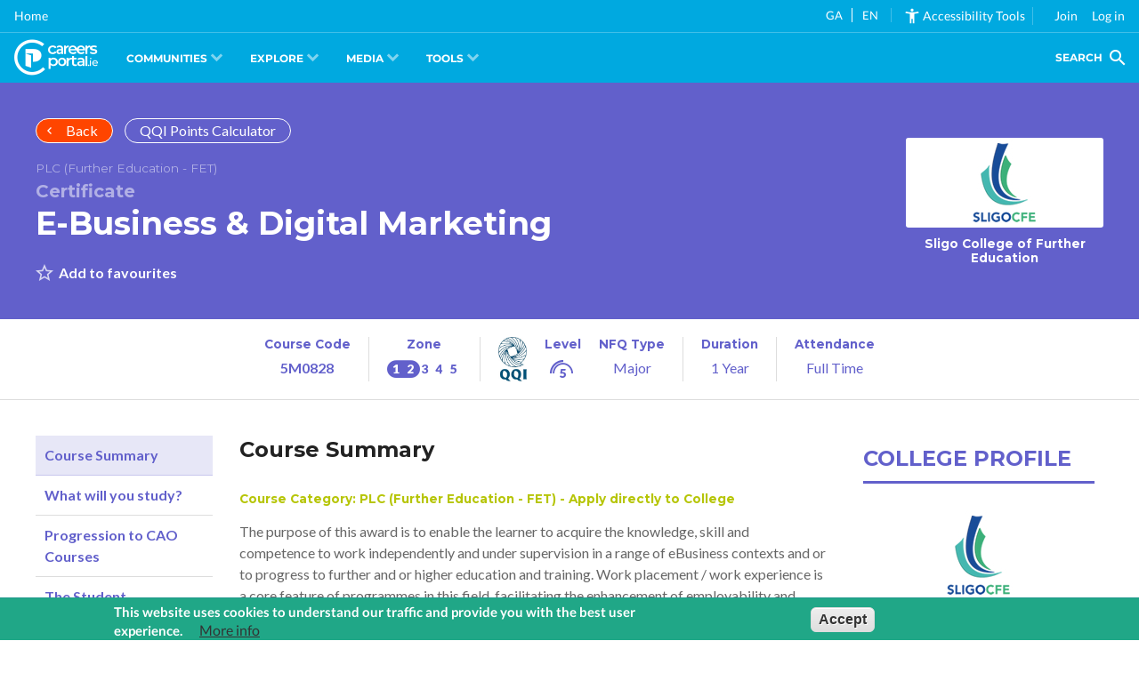

--- FILE ---
content_type: text/html; charset=UTF-8
request_url: https://careersportal.ie/courses/plc_course.php?careers_tblPage=2&int_code=&int_id=&job_id=1436&sector_id=1&course_id=24514
body_size: 8693
content:
<!DOCTYPE html>

<html  lang="en" dir="ltr" class="agent--osx">
  <head>
    <meta http-equiv="Cache-Control" content="no-cache, no-store, must-revalidate"/>
    <meta http-equiv="Pragma" content="no-cache"/>
    <meta http-equiv="Expires" content="0"/>
    <meta name="msvalidate.01" content="3E9CB770367486768299295154E1555B" />
    <meta charset="utf-8" />
<noscript><style>form.antibot * :not(.antibot-message) { display: none !important; }</style>
</noscript><base href="" />
<link rel="canonical" href="https://careersportal.ie/courses/plc_course.php?careers_tblPage=2&amp;course_id=24514&amp;int_code=&amp;int_id=&amp;job_id=1436&amp;sector_id=1" />
<script async src="https://www.googletagmanager.com/gtag/js?id=G-G9WE7FKW4C"></script>
<script>window.dataLayer = window.dataLayer || [];function gtag(){dataLayer.push(arguments)};gtag("js", new Date());gtag("set", "developer_id.dMDhkMT", true);gtag("config", "G-G9WE7FKW4C", {"groups":"default","linker":{"domains":["careersportal.ie","tourismcareers.ie"]},"page_placeholder":"PLACEHOLDER_page_location"});</script>
<meta name="Generator" content="Drupal 10 (https://www.drupal.org)" />
<meta name="MobileOptimized" content="width" />
<meta name="HandheldFriendly" content="true" />
<meta name="viewport" content="width=device-width, initial-scale=1.0" />
<style>div#sliding-popup, div#sliding-popup .eu-cookie-withdraw-banner, .eu-cookie-withdraw-tab {background: #0779bf} div#sliding-popup.eu-cookie-withdraw-wrapper { background: transparent; } #sliding-popup h1, #sliding-popup h2, #sliding-popup h3, #sliding-popup p, #sliding-popup label, #sliding-popup div, .eu-cookie-compliance-more-button, .eu-cookie-compliance-secondary-button, .eu-cookie-withdraw-tab { color: #ffffff;} .eu-cookie-withdraw-tab { border-color: #ffffff;}</style>
<link rel="icon" href="/themes/custom/erkina/favicon.ico" type="image/vnd.microsoft.icon" />

    <meta name="apple-mobile-web-app-capable" content="yes">
    <meta name="apple-mobile-web-app-title" content="CareerPortal">
    <link rel="apple-touch-icon" href="https://frontend.careersportal.ie/assets/logos/cp-w192x192.png">


    <title>
      </title>
    <link rel="stylesheet" media="all" href="/core/assets/vendor/normalize-css/normalize.css?t8exl8" />
<link rel="stylesheet" media="all" href="/core/modules/system/css/components/align.module.css?t8exl8" />
<link rel="stylesheet" media="all" href="/core/modules/system/css/components/fieldgroup.module.css?t8exl8" />
<link rel="stylesheet" media="all" href="/core/modules/system/css/components/container-inline.module.css?t8exl8" />
<link rel="stylesheet" media="all" href="/core/modules/system/css/components/clearfix.module.css?t8exl8" />
<link rel="stylesheet" media="all" href="/core/modules/system/css/components/details.module.css?t8exl8" />
<link rel="stylesheet" media="all" href="/core/modules/system/css/components/hidden.module.css?t8exl8" />
<link rel="stylesheet" media="all" href="/core/modules/system/css/components/item-list.module.css?t8exl8" />
<link rel="stylesheet" media="all" href="/core/modules/system/css/components/js.module.css?t8exl8" />
<link rel="stylesheet" media="all" href="/core/modules/system/css/components/nowrap.module.css?t8exl8" />
<link rel="stylesheet" media="all" href="/core/modules/system/css/components/position-container.module.css?t8exl8" />
<link rel="stylesheet" media="all" href="/core/modules/system/css/components/reset-appearance.module.css?t8exl8" />
<link rel="stylesheet" media="all" href="/core/modules/system/css/components/resize.module.css?t8exl8" />
<link rel="stylesheet" media="all" href="/core/modules/system/css/components/system-status-counter.css?t8exl8" />
<link rel="stylesheet" media="all" href="/core/modules/system/css/components/system-status-report-counters.css?t8exl8" />
<link rel="stylesheet" media="all" href="/core/modules/system/css/components/system-status-report-general-info.css?t8exl8" />
<link rel="stylesheet" media="all" href="/core/modules/system/css/components/tablesort.module.css?t8exl8" />
<link rel="stylesheet" media="all" href="/modules/contrib/eu_cookie_compliance/css/eu_cookie_compliance.css?t8exl8" />
<link rel="stylesheet" media="all" href="/modules/custom/cp_core_features/css/accessibility.css?t8exl8" />
<link rel="stylesheet" media="all" href="/modules/custom/cp_core_features/css/footer.css?t8exl8" />
<link rel="stylesheet" media="all" href="https://unpkg.com/boxicons@2.1.4/css/boxicons.min.css" />
<link rel="stylesheet" media="all" href="/themes/custom/erkina/css/dev.css?t8exl8" />
<link rel="stylesheet" media="all" href="/themes/custom/erkina/css/account.css?t8exl8" />
<link rel="stylesheet" media="all" href="/themes/custom/erkina/css/styles.css?t8exl8" />
<link rel="stylesheet" media="all" href="/themes/custom/erkina/css/header.css?t8exl8" />
<link rel="stylesheet" media="all" href="/themes/custom/erkina/css/main.css?t8exl8" />
<link rel="stylesheet" media="all" href="/themes/custom/erkina/css/output.css?t8exl8" />
<link rel="stylesheet" media="all" href="/themes/custom/erkina/css/saoloibre.css?t8exl8" />

    <script src="/themes/custom/erkina/js/iframe-tweaks.js?v=1.3.3.x"></script>
<script src="/themes/custom/erkina/js/codecharge-google-analytics.js?v=1.3.3.x"></script>
<script src="/themes/custom/erkina/js/angular-elements.js?v=1.3.3.x"></script>
  
    <base href="/"/>
    <meta name="keywords" content="career guidance, cao, courses, jobs, occupations, labour market information, lmi, apprenticeships, course search, reach+, myfuture+, career interests, work experience, scholarships, college profiles, careers news, career interviews, career videos, course videos"/>
    <meta name="description" content="CareersPortal is Ireland's leading Careers Guidance website. It is a one-stop-shop for people of all ages who need information and guidance regarding their next career decision."/>
    <link rel="preconnect" href="https://fonts.gstatic.com"/>


    <script type="text/javascript">
       var serviceUrl = "//api.reciteme.com/asset/js?key=";
       var serviceKey = "8d9b5c8bef8382fd2b5e7bec335182b325718adc";
       var options = { FrameUpdater: { enabled: true } }; // Options can be added as needed
var autoLoad = false;
var enableFragment = "#reciteEnable";

var loaded = [],
  frag = !1;
window.location.hash === enableFragment && (frag = !0);
function loadScript(c, b) {
  var a = document.createElement("script");
  a.type = "text/javascript";
  a.readyState
    ? (a.onreadystatechange = function () {
        if ("loaded" == a.readyState || "complete" == a.readyState)
          (a.onreadystatechange = null), void 0 != b && b();
      })
    : void 0 != b &&
      (a.onload = function () {
        b();
      });
  a.src = c;
  document.getElementsByTagName("head")[0].appendChild(a);
}
function _rc(c) {
  c += "=";
  for (var b = document.cookie.split(";"), a = 0; a < b.length; a++) {
    for (var d = b[a]; " " == d.charAt(0); ) d = d.substring(1, d.length);
    if (0 == d.indexOf(c)) return d.substring(c.length, d.length);
  }
  return null;
}
function _resetLang() {
  var lang = Recite.Preferences.get("language");
  localStorage.setItem("user_lang", lang);
} // Recite Translate
function _restoreLang() {
  //we shouldset the stored lang back to what it was when recite loaded..
  var launchLang = localStorage.getItem("launch_language");
  if (launchLang != undefined) {
    localStorage.setItem("user_lang", launchLang);
  } else {
    localStorage.removeItem("user_lang");
  }
}

window.loadService = function (c) {
  for (var b = serviceUrl + serviceKey, a = 0; a < loaded.length; a++) if (loaded[a] == b) return;
  loaded.push(b);
  loadScript(serviceUrl + serviceKey, function () {
    "function" === typeof _reciteLoaded && _reciteLoaded();
    "function" == typeof c && c();
    Recite.load(options);
    Recite.Event.subscribe("Recite:load", function () {
      Recite.enable();
    });
  });
}
"true" == _rc("Recite.Persist") && loadService();
if ((autoLoad && "false" != _rc("Recite.Persist")) || frag)
  document.addEventListener
    ? document.addEventListener("DOMContentLoaded", function (c) {
        loadService();
      })
    : loadService();

function _reciteLoaded() {
  Recite.Event.subscribe("Controls:loaded", function () {
    if (isIframeReady) {
      iframeLoad("load_recite");
    }
    var closeButton = document.getElementById("recite-close");
    if (closeButton) {
      closeButton.addEventListener("click", function () {
        Recite.disable();
      });
    }
    handleIframe();
  });
  Recite.Event.subscribe("Preferences:set", _resetLang);
  Recite.Event.subscribe("Preferences:reset", _resetLang);
  Recite.Event.subscribe("Recite:disable", _restoreLang);
  Recite.Event.subscribe("Recite:disable", function () {
    var cookies = document.cookie.split("; ");
    for (var c = 0; c < cookies.length; c++) {
      var cookie = cookies[c].split(";")[0].split("=")[0];
      if (cookie === "Recite.Persist") {
        var d = window.location.hostname.split(".");
        while (d.length > 0) {
          var cookieBase =
            encodeURIComponent(cookies[c].split(";")[0].split("=")[0]) +
            "=false; expires=Thu, 01-Jan-1970 00:00:01 GMT;path=";
          var p = location.pathname.split("/");
          document.cookie = cookieBase + "/";
          while (p.length > 0) {
            document.cookie = cookieBase + p.join("/");
            p.pop();
          }
          d.shift();
        }
      }
    }
    iframeLoad("close_recite");
  });
}
var count = 0;
function handleIframe() {
  if (count <= 8 && !isIframeDone) {
    iframeLoad("load_recite");
    count = count + 1;
    setTimeout(handleIframe, 500);
  }
}
window.iframeLoad = function(a) {
  var iframe = document.querySelectorAll("iframe");
  iframe.forEach((iframe) => {
    iframe.contentWindow.postMessage(a, iframe.src);
  });
}
var isIframeReady = false;
var isIframeDone = false;
window.addEventListener("message", function (a) {
  try {
    if (a.data === "iframe_loaded") {
      isIframeDone = true;
    }
    d = JSON.parse(a.data);
    if (d.data === "recite_frame_parent_communicator") {
      isIframeReady = true;
      if (typeof Recite != "undefined") {
        if (Recite.isEnabled()) {
          iframeLoad("load_recite");
        }
      }
    }
  } catch (e) {
    return false;
  }
});

document.addEventListener("DOMContentLoaded", function (c) {
  var translationDropdown = document.getElementById("recite-translation-dropdown");
  var translationOptions = document.querySelectorAll("[data-recite-translate]");
  for (var i = 0; i < translationOptions.length; i++) {
    translationOptions[i].addEventListener("click", function () {
      var lang = this.getAttribute("data-recite-translate");
      translationDropdown.removeAttribute('class');// this line is added by Paras
      translationDropdown.classList.add("lang-" + lang);// this line is added by Paras
      _handleTranslation(lang);
      if("true" == _rc("Recite.Persist")){
        document.cookie = 'Recite.Persist=; expires=Thu, 01 Jan 1970 00:00:00 UTC; path=/;';// this line is added by Paras
      document.cookie = 'Recite.Preferences=; expires=Thu, 01 Jan 1970 00:00:00 UTC; path=/;';// this line is added by Paras
      setTimeout(() => {
        window.location.reload(true);
      }, 500)
      }
    });
  } // Translation Dropdown
  var translationButton = document.getElementById("recite-translation-button");

  // Local Storage: var
  var localLang = localStorage.getItem("user_lang");
  if (localLang) {
    _handleTranslation(localLang);
      translationDropdown.classList.add("lang-" + localLang);// this line is added by Paras
  }
  document.addEventListener("enableRec", function (e) {
    loadService();
  });
  // Handle a translation:
  var reciteLoading = false;
function _handleTranslation(lang) {
  if (lang === null || lang == "null") return;
  if (typeof Recite != "undefined") {
    if (lang == _getDocLang()) {
      Recite.Language.Translate.restore();
      localStorage.setItem("user_lang", lang);
      return;
    }
    reciteLoading = false;
    Recite.Language.Translate.translate(document.getElementsByTagName("body")[0], lang);
    document.querySelector("html").setAttribute("lang", lang);
    iframeLoad(lang);
    localStorage.setItem("user_lang", lang);
    if (Recite.isEnabled()) {
      Recite.Preferences.set("language", lang);
    }
  } else {
    //check that we haven’t already requested this -
    if (!reciteLoading && window.loadAndTranslate) {
      window.loadAndTranslate(lang);
    }
  }
}
  // Load ReciteMe core and schedule an initial translation:
  window.loadAndTranslate = function(lang) {
    reciteLoading = true;
    loadScript(serviceUrl + serviceKey, function () {
      _handleTranslation(lang); //this is in the script load callback so no ‘looping’
    });
  }
});

function _restoreLang() {
  //we shouldset the stored lang back to what it was when recite loaded..
  var launchLang = localStorage.getItem("launch_language");
  if (launchLang != undefined) {
    localStorage.setItem("user_lang", launchLang);
  } else {
    localStorage.removeItem("user_lang");
  }
}
function _resetLang() {
  var lang = Recite.Preferences.get("language");
  localStorage.setItem("user_lang", lang);
} // Recite Translate

// Assess the default language of the page:
function _getDocLang() {
  var html = document.getElementsByTagName("html");
  if (html[0].hasAttribute("lang")) {
    return html[0].getAttribute("lang");
  }
  var body = document.getElementsByTagName("body");
  if (body[0].hasAttribute("lang")) {
    return body[0].getAttribute("lang");
  }
  return null;
}

function translatePage() {// this line is added by paras starts----------
    let count = 0;
    let count1 = 0;
    const intervalId = setInterval(() => {
      count++;
      const temp1 = document.getElementById('recite-translation-dropdown')
      if(temp1){
      const langauge = temp1.classList.contains('lang-ga') ? 'ga' : 'en';
      if (count === 15 || (langauge == 'ga' && window.loadAndTranslate)) {
          if (langauge == 'ga') {
            window.loadAndTranslate(langauge);
          }
          clearInterval(intervalId);
        }
      }
    }, 1000);
    const intervalId1 = setInterval(() => {
      count1++;
      if (count1 === 10 || ("true" == _rc("Recite.Persist") && window.loadService())) {
          clearInterval(intervalId1);
        }
    }, 3000);
  }
  translatePage();// this line is added by paras Ends-------------

    </script>
    <style type="text/css">/* latin-ext */
@font-face {
  font-family: 'Lato';
  font-style: normal;
  font-weight: 400;
  font-display: swap;
  src: url(https://fonts.gstatic.com/s/lato/v20/S6uyw4BMUTPHjxAwXiWtFCfQ7A.woff2) format('woff2');
  unicode-range: U+0100-024F, U+0259, U+1E00-1EFF, U+2020, U+20A0-20AB, U+20AD-20CF, U+2113, U+2C60-2C7F, U+A720-A7FF;
}
/* latin */
@font-face {
  font-family: 'Lato';
  font-style: normal;
  font-weight: 400;
  font-display: swap;
  src: url(https://fonts.gstatic.com/s/lato/v20/S6uyw4BMUTPHjx4wXiWtFCc.woff2) format('woff2');
  unicode-range: U+0000-00FF, U+0131, U+0152-0153, U+02BB-02BC, U+02C6, U+02DA, U+02DC, U+2000-206F, U+2074, U+20AC, U+2122, U+2191, U+2193, U+2212, U+2215, U+FEFF, U+FFFD;
}
/* latin-ext */
@font-face {
  font-family: 'Lato';
  font-style: normal;
  font-weight: 700;
  font-display: swap;
  src: url(https://fonts.gstatic.com/s/lato/v20/S6u9w4BMUTPHh6UVSwaPGQ3q5d0N7w.woff2) format('woff2');
  unicode-range: U+0100-024F, U+0259, U+1E00-1EFF, U+2020, U+20A0-20AB, U+20AD-20CF, U+2113, U+2C60-2C7F, U+A720-A7FF;
}
/* latin */
@font-face {
  font-family: 'Lato';
  font-style: normal;
  font-weight: 700;
  font-display: swap;
  src: url(https://fonts.gstatic.com/s/lato/v20/S6u9w4BMUTPHh6UVSwiPGQ3q5d0.woff2) format('woff2');
  unicode-range: U+0000-00FF, U+0131, U+0152-0153, U+02BB-02BC, U+02C6, U+02DA, U+02DC, U+2000-206F, U+2074, U+20AC, U+2122, U+2191, U+2193, U+2212, U+2215, U+FEFF, U+FFFD;
}
/* cyrillic-ext */
@font-face {
  font-family: 'Montserrat';
  font-style: normal;
  font-weight: 400;
  font-display: swap;
  src: url(https://fonts.gstatic.com/s/montserrat/v18/JTUSjIg1_i6t8kCHKm459WRhyyTh89ZNpQ.woff2) format('woff2');
  unicode-range: U+0460-052F, U+1C80-1C88, U+20B4, U+2DE0-2DFF, U+A640-A69F, U+FE2E-FE2F;
}
/* cyrillic */
@font-face {
  font-family: 'Montserrat';
  font-style: normal;
  font-weight: 400;
  font-display: swap;
  src: url(https://fonts.gstatic.com/s/montserrat/v18/JTUSjIg1_i6t8kCHKm459W1hyyTh89ZNpQ.woff2) format('woff2');
  unicode-range: U+0400-045F, U+0490-0491, U+04B0-04B1, U+2116;
}
/* vietnamese */
@font-face {
  font-family: 'Montserrat';
  font-style: normal;
  font-weight: 400;
  font-display: swap;
  src: url(https://fonts.gstatic.com/s/montserrat/v18/JTUSjIg1_i6t8kCHKm459WZhyyTh89ZNpQ.woff2) format('woff2');
  unicode-range: U+0102-0103, U+0110-0111, U+0128-0129, U+0168-0169, U+01A0-01A1, U+01AF-01B0, U+1EA0-1EF9, U+20AB;
}
/* latin-ext */
@font-face {
  font-family: 'Montserrat';
  font-style: normal;
  font-weight: 400;
  font-display: swap;
  src: url(https://fonts.gstatic.com/s/montserrat/v18/JTUSjIg1_i6t8kCHKm459WdhyyTh89ZNpQ.woff2) format('woff2');
  unicode-range: U+0100-024F, U+0259, U+1E00-1EFF, U+2020, U+20A0-20AB, U+20AD-20CF, U+2113, U+2C60-2C7F, U+A720-A7FF;
}
/* latin */
@font-face {
  font-family: 'Montserrat';
  font-style: normal;
  font-weight: 400;
  font-display: swap;
  src: url(https://fonts.gstatic.com/s/montserrat/v18/JTUSjIg1_i6t8kCHKm459WlhyyTh89Y.woff2) format('woff2');
  unicode-range: U+0000-00FF, U+0131, U+0152-0153, U+02BB-02BC, U+02C6, U+02DA, U+02DC, U+2000-206F, U+2074, U+20AC, U+2122, U+2191, U+2193, U+2212, U+2215, U+FEFF, U+FFFD;
}
/* cyrillic-ext */
@font-face {
  font-family: 'Montserrat';
  font-style: normal;
  font-weight: 700;
  font-display: swap;
  src: url(https://fonts.gstatic.com/s/montserrat/v18/JTURjIg1_i6t8kCHKm45_dJE3gTD_vx3rCubqg.woff2) format('woff2');
  unicode-range: U+0460-052F, U+1C80-1C88, U+20B4, U+2DE0-2DFF, U+A640-A69F, U+FE2E-FE2F;
}
/* cyrillic */
@font-face {
  font-family: 'Montserrat';
  font-style: normal;
  font-weight: 700;
  font-display: swap;
  src: url(https://fonts.gstatic.com/s/montserrat/v18/JTURjIg1_i6t8kCHKm45_dJE3g3D_vx3rCubqg.woff2) format('woff2');
  unicode-range: U+0400-045F, U+0490-0491, U+04B0-04B1, U+2116;
}
/* vietnamese */
@font-face {
  font-family: 'Montserrat';
  font-style: normal;
  font-weight: 700;
  font-display: swap;
  src: url(https://fonts.gstatic.com/s/montserrat/v18/JTURjIg1_i6t8kCHKm45_dJE3gbD_vx3rCubqg.woff2) format('woff2');
  unicode-range: U+0102-0103, U+0110-0111, U+0128-0129, U+0168-0169, U+01A0-01A1, U+01AF-01B0, U+1EA0-1EF9, U+20AB;
}
/* latin-ext */
@font-face {
  font-family: 'Montserrat';
  font-style: normal;
  font-weight: 700;
  font-display: swap;
  src: url(https://fonts.gstatic.com/s/montserrat/v18/JTURjIg1_i6t8kCHKm45_dJE3gfD_vx3rCubqg.woff2) format('woff2');
  unicode-range: U+0100-024F, U+0259, U+1E00-1EFF, U+2020, U+20A0-20AB, U+20AD-20CF, U+2113, U+2C60-2C7F, U+A720-A7FF;
}
/* latin */
@font-face {
  font-family: 'Montserrat';
  font-style: normal;
  font-weight: 700;
  font-display: swap;
  src: url(https://fonts.gstatic.com/s/montserrat/v18/JTURjIg1_i6t8kCHKm45_dJE3gnD_vx3rCs.woff2) format('woff2');
  unicode-range: U+0000-00FF, U+0131, U+0152-0153, U+02BB-02BC, U+02C6, U+02DA, U+02DC, U+2000-206F, U+2074, U+20AC, U+2122, U+2191, U+2193, U+2212, U+2215, U+FEFF, U+FFFD;
}
</style>
    <link href="https:////cdnjs.cloudflare.com/ajax/libs/material-design-iconic-font/2.2.0/css/material-design-iconic-font.min.css" rel="stylesheet"/>
    <style type="text/css">/* fallback */
@font-face {
  font-family: 'Material Icons';
  font-style: normal;
  font-weight: 400;
  src: url(https://fonts.gstatic.com/s/materialicons/v115/flUhRq6tzZclQEJ-Vdg-IuiaDsNcIhQ8tQ.woff2) format('woff2');
}

.material-icons {
  font-family: 'Material Icons';
  font-weight: normal;
  font-style: normal;
  font-size: 24px;
  line-height: 1;
  letter-spacing: normal;
  text-transform: none;
  display: inline-block;
  white-space: nowrap;
  word-wrap: normal;
  direction: ltr;
  -webkit-font-feature-settings: 'liga';
  -webkit-font-smoothing: antialiased;
}
</style>
   </head>
  <body class="path-frontpage" data-recite-skip="true">
        <a href="#main-content" class="visually-hidden focusable skip-link">
      Skip to main content
    </a>
    
      <div class="dialog-off-canvas-main-canvas" data-off-canvas-main-canvas>
    <div class="layout-container">

  <header role="navigation" class="main-nav">
      <div class="region region-primary-menu">
    <nav role="navigation" aria-labelledby="block-erkina-main-menu-menu" id="block-erkina-main-menu" class="block block-menu navigation menu--main">
            
  <h2 class="visually-hidden" id="block-erkina-main-menu-menu">Main navigation</h2>
  

        
              <ul class="menu">
                    <li class="menu-item">
        <a href="https://careersportal.ie" id="home-page-link">Home</a>
              </li>
        </ul>
  


  </nav>

  </div>

      <div class="region region-secondary-menu">
    <div id="block-accessibilityblock" class="block block-cp-core-features block-accessibility-block">
  
    
       <style>
  /* Please edit the CSS to fit your styling for the translation */
  #recite-translation-button {
   display: flex;
  }
  #recite-translation-dropdown {
    min-width: 50px;
    padding: 0;
  }
  #recite-translation-dropdown ul {
    margin: 0;
    padding: 0;
  }
  #recite-translation-dropdown li {
    margin: 0;
    padding: 0.5rem 0.2rem 0 0.5rem;
    font-size: 10pt;
    list-style: none;
    cursor: pointer;
  }
  #recite-translation-dropdown li:hover {
    color: #c7ffda;
  }
  .lang-en ul li.lang-en {
    font-weight: bold;
    color: #c7ffda;
  }
  .lang-ga ul li.lang-ga {
    font-weight: bold;
    color: #c7ffda;
  }
</style>
<div id="recite-translation-button">
  <div id="recite-translation-dropdown">
    <ul>
      <li data-recite-translate-skip data-recite-translate="ga" class="lang-ga">GA <span style="border-right: 1px solid #fff;padding: 0 5px;"></span></li><li data-recite-translate-skip data-recite-translate="en" class="lang-en">EN <span style="border-right: 1px solid rgba(255,255,255,0.25); padding-right:1em;"></span></li>
    </ul>
  </div>
</div>
<ul><li role="none">
<div  class="recite-div recite-me mr-2" onclick="showReciteMe();" id ="recite-me-widget">
    <mat-icon class="align-self-center mat-icon" svgIcon="accessibility_new">
    <span class="mr-2 material-symbols-outlined"><svg xmlns="http://www.w3.org/2000/svg" height="100%" viewBox="0 0 24 24" width="100%" fit="" preserveAspectRatio="xMidYMid meet" focusable="false"><path d="M0 0h24v24H0z" fill="none"></path><path d="M20.5 6c-2.61.7-5.67 1-8.5 1s-5.89-.3-8.5-1L3 8c1.86.5 4 .83 6 1v13h2v-6h2v6h2V9c2-.17 4.14-.5 6-1l-.5-2zM12 6c1.1 0 2-.9 2-2s-.9-2-2-2-2 .9-2 2 .9 2 2 2z"></path></svg></mat-icon> Accessibility Tools</span>
  </mat-icon>
</div>
<div  class="recite-div recite-me mr-2" onclick="showReciteMe();" id ="recite-me-widget-mobile">
    <i class="text-2xl bx bx-universal-access">&nbsp;</i>
</div>
<!-- Mobile Only Code -->
  


</li></ul>
  </div>
<nav role="navigation" aria-labelledby="block-erkina-account-menu-menu" id="block-erkina-account-menu" class="block block-menu navigation menu--account">
            
  <h2 class="visually-hidden" id="block-erkina-account-menu-menu">User account menu</h2>
  

        
              <ul class="menu">
                    <li class="menu-item">
        <a href="/user/register" data-drupal-link-system-path="user/register">Join</a>
              </li>
                <li class="menu-item">
        <a href="/sign-in" data-drupal-link-system-path="sign-in">Log in</a>
              </li>
        </ul>
  


  </nav>

  </div>

      <div id="userNavD" class="group relative block-erkina-account-menu">
        <button
          class="px-1 rounded-t-lg group-[.opened]:bg-white group-[.opened]:text-cp-blue-light"
          onclick="accountsMenuToggleClass('userNavD','opened');"
        >
          <i class="text-2xl bx bx-user"></i>
        </button>
        <div class="hidden group-[.opened]:block absolute right-0 whitespace-nowrap min-w-40">
          <div class="flex flex-col divide-y [&>*]:py-3 first:[&>*]:pt-0 last:[&>*]:pb-0 bg-white shadow-lg rounded-b-lg rounded-tl-lg p-4 text-slate-700 hover:[&_a]:!text-cp-blue-light">
            <a href="/my-account">My Account</a>
            <a href="/user/logout?token=umVVNHJS7EHpIjW0OchFzhwIyKcPW5ZgLY97fDDBkEg">Log out</a>
          </div>
        </div>
      </div>
  </header>
  
        <!--<div style="background: #00A9E0; font-size: 2.5em; display: flex; align-items: center; justify-content: start; height: 3.5rem;">
     <a href="/" style="color: #ffffff !important; text-decoration: none !important; line-height: 1; padding: 0 1rem;">
          <i class="cplogo-logo"></i>
          <span style="display: none;">CareersPortal.ie</span>
     </a>
</div>-->
    <main role="main">
        <div class="region region-cp-main-nav">
    <div id="block-careersportalmainnavigationblock" class="block block-">
  
    
      <navigation-route></navigation-route>
  </div>

  </div>

    
     

        <div class="region region-cp-iframe-block">
    <div id="block-iframe" class="block block-">
  
    
      <style>
#block-erkina-iframeblock {
	font-size: 0px;
}

iframe { 
	border: 0; 
	background-color: #E9EAED;
	width: 100vw;
	height: 1000px;
}
	
html.iframe-active,
body.iframe-active{
	overflow: hidden;
}

#block-erkina-iframeblock,
.region-content,
.layout-content,
.layout-container { height: 100%; }

/* iOS Only Test */
@supports (-webkit-overflow-scrolling: touch) {
	#block-erkina-iframeblock,
	.region-content,
	.layout-content,
	.layout-container{
		-webkit-overflow-scrolling: touch;
		overflow: auto;
	}
	iframe{
		width: 1px;
  		min-width: 100%;
	}
}
.iframe-admin {
	min-height: 100vh;
}
</style>
<div>
   <iframe id="erkina-iframe" class="" name="c4d-iframe" frameborder="0" scrolling="yes" src="https://cc.careersportal.ie/courses/plc_course.php?careers_tblPage=2&amp;course_id=24514&amp;int_code=&amp;int_id=&amp;job_id=1436&amp;sector_id=1">
   </iframe>
</div>

  </div>

  </div>

  
    
  </main>
        <footer role="contentinfo">
        <div class="region region-footer">
    <div id="block-careersportalfooterblock" class="block block-cp-core-features block-cp-footer-block">
  
    
      <footer></footer>
  </div>

  </div>

    </footer>
  </div>
  </div>

    <script type="application/json" data-drupal-selector="drupal-settings-json">{"path":{"baseUrl":"\/","pathPrefix":"","currentPath":"","currentPathIsAdmin":false,"isFront":true,"currentLanguage":"en","currentQuery":{"careers_tblPage":"2","course_id":"24514","int_code":"","int_id":"","job_id":"1436","sector_id":"1"}},"pluralDelimiter":"\u0003","suppressDeprecationErrors":true,"cc_domain":"https:\/\/cc.careersportal.ie","siteGlobals":{"baseUrl":"https:\/\/careersportal.ie","cdnUrl":"https:\/\/frontend.careersportal.ie","version":"5.90"},"google_analytics":{"account":"G-G9WE7FKW4C","trackOutbound":true,"trackMailto":true,"trackTel":true,"trackDownload":true,"trackDownloadExtensions":"7z|aac|arc|arj|asf|asx|avi|bin|csv|doc(x|m)?|dot(x|m)?|exe|flv|gif|gz|gzip|hqx|jar|jpe?g|js|mp(2|3|4|e?g)|mov(ie)?|msi|msp|pdf|phps|png|ppt(x|m)?|pot(x|m)?|pps(x|m)?|ppam|sld(x|m)?|thmx|qtm?|ra(m|r)?|sea|sit|tar|tgz|torrent|txt|wav|wma|wmv|wpd|xls(x|m|b)?|xlt(x|m)|xlam|xml|z|zip","trackDomainMode":2,"trackCrossDomains":["careersportal.ie","tourismcareers.ie"]},"multiselect":{"widths":"250"},"eu_cookie_compliance":{"cookie_policy_version":"1.0.0","popup_enabled":true,"popup_agreed_enabled":false,"popup_hide_agreed":false,"popup_clicking_confirmation":false,"popup_scrolling_confirmation":false,"popup_html_info":"\u003Cdiv aria-labelledby=\u0022popup-text\u0022  class=\u0022eu-cookie-compliance-banner eu-cookie-compliance-banner-info eu-cookie-compliance-banner--opt-out\u0022\u003E\n  \u003Cdiv class=\u0022popup-content info eu-cookie-compliance-content\u0022\u003E\n        \u003Cdiv id=\u0022popup-text\u0022 class=\u0022eu-cookie-compliance-message\u0022 role=\u0022document\u0022\u003E\n      \u003Cp\u003EThis website uses cookies to understand our traffic and provide you with the best user experience.\u003C\/p\u003E\n\n              \u003Cbutton type=\u0022button\u0022 class=\u0022find-more-button eu-cookie-compliance-more-button\u0022\u003EMore info\u003C\/button\u003E\n          \u003C\/div\u003E\n\n    \n    \u003Cdiv id=\u0022popup-buttons\u0022 class=\u0022eu-cookie-compliance-buttons\u0022\u003E\n            \u003Cbutton type=\u0022button\u0022 class=\u0022decline-button eu-cookie-compliance-secondary-button\u0022\u003ENo, thanks\u003C\/button\u003E\n              \u003Cbutton type=\u0022button\u0022 class=\u0022agree-button eu-cookie-compliance-default-button\u0022\u003EAccept\u003C\/button\u003E\n          \u003C\/div\u003E\n  \u003C\/div\u003E\n\u003C\/div\u003E","use_mobile_message":false,"mobile_popup_html_info":"\u003Cdiv aria-labelledby=\u0022popup-text\u0022  class=\u0022eu-cookie-compliance-banner eu-cookie-compliance-banner-info eu-cookie-compliance-banner--opt-out\u0022\u003E\n  \u003Cdiv class=\u0022popup-content info eu-cookie-compliance-content\u0022\u003E\n        \u003Cdiv id=\u0022popup-text\u0022 class=\u0022eu-cookie-compliance-message\u0022 role=\u0022document\u0022\u003E\n      \n              \u003Cbutton type=\u0022button\u0022 class=\u0022find-more-button eu-cookie-compliance-more-button\u0022\u003EMore info\u003C\/button\u003E\n          \u003C\/div\u003E\n\n    \n    \u003Cdiv id=\u0022popup-buttons\u0022 class=\u0022eu-cookie-compliance-buttons\u0022\u003E\n            \u003Cbutton type=\u0022button\u0022 class=\u0022decline-button eu-cookie-compliance-secondary-button\u0022\u003ENo, thanks\u003C\/button\u003E\n              \u003Cbutton type=\u0022button\u0022 class=\u0022agree-button eu-cookie-compliance-default-button\u0022\u003EAccept\u003C\/button\u003E\n          \u003C\/div\u003E\n  \u003C\/div\u003E\n\u003C\/div\u003E","mobile_breakpoint":768,"popup_html_agreed":false,"popup_use_bare_css":false,"popup_height":"auto","popup_width":"100%","popup_delay":1000,"popup_link":"https:\/\/careersportal.ie\/privacy","popup_link_new_window":true,"popup_position":false,"fixed_top_position":true,"popup_language":"en","store_consent":false,"better_support_for_screen_readers":false,"cookie_name":"eu_compliance","reload_page":false,"domain":"","domain_all_sites":false,"popup_eu_only":false,"popup_eu_only_js":false,"cookie_lifetime":100,"cookie_session":0,"set_cookie_session_zero_on_disagree":0,"disagree_do_not_show_popup":false,"method":"opt_out","automatic_cookies_removal":true,"allowed_cookies":"","withdraw_markup":"\u003Cbutton type=\u0022button\u0022 class=\u0022eu-cookie-withdraw-tab\u0022\u003EPrivacy settings\u003C\/button\u003E\n\u003Cdiv aria-labelledby=\u0022popup-text\u0022 class=\u0022eu-cookie-withdraw-banner\u0022\u003E\n  \u003Cdiv class=\u0022popup-content info eu-cookie-compliance-content\u0022\u003E\n    \u003Cdiv id=\u0022popup-text\u0022 class=\u0022eu-cookie-compliance-message\u0022 role=\u0022document\u0022\u003E\n      \u003Ch2\u003EWe use cookies on this site to understand our traffic and improve our services.\u003C\/h2\u003E\n\u003Cp\u003EYou have given your consent for us to set cookies.\u003C\/p\u003E\n\n    \u003C\/div\u003E\n    \u003Cdiv id=\u0022popup-buttons\u0022 class=\u0022eu-cookie-compliance-buttons\u0022\u003E\n      \u003Cbutton type=\u0022button\u0022 class=\u0022eu-cookie-withdraw-button \u0022\u003EWithdraw consent\u003C\/button\u003E\n    \u003C\/div\u003E\n  \u003C\/div\u003E\n\u003C\/div\u003E","withdraw_enabled":false,"reload_options":0,"reload_routes_list":"","withdraw_button_on_info_popup":false,"cookie_categories":[],"cookie_categories_details":[],"enable_save_preferences_button":true,"cookie_value_disagreed":"0","cookie_value_agreed_show_thank_you":"1","cookie_value_agreed":"2","containing_element":"body","settings_tab_enabled":false,"olivero_primary_button_classes":"","olivero_secondary_button_classes":"","close_button_action":"close_banner","open_by_default":true,"modules_allow_popup":true,"hide_the_banner":false,"geoip_match":true},"user":{"uid":0,"permissionsHash":"7e103a50c9d9b44aff014bc2dec9f1d45ac66d2e3bff03a4800bc7623915f0ba"}}</script>
<script src="/core/assets/vendor/jquery/jquery.min.js?v=3.7.1"></script>
<script src="/core/assets/vendor/once/once.min.js?v=1.0.1"></script>
<script src="/core/misc/drupalSettingsLoader.js?v=10.4.8"></script>
<script src="/core/misc/drupal.js?v=10.4.8"></script>
<script src="/core/misc/drupal.init.js?v=10.4.8"></script>
<script src="/modules/custom/cp_core_features/js/accessibility.js?t8exl8"></script>
<script src="https://frontend.careersportal.ie/5.90/footer/footer.js"></script>
<script src="/themes/custom/erkina/js/saoloibre.js?v=1.x"></script>
<script src="/core/assets/vendor/js-cookie/js.cookie.min.js?v=3.0.5"></script>
<script src="/modules/contrib/eu_cookie_compliance/js/eu_cookie_compliance.min.js?v=10.4.8" defer></script>
<script src="/modules/contrib/google_analytics/js/google_analytics.js?v=10.4.8"></script>

    <link rel="manifest" href="/manifest.json?1.0" />
 <script>
    if ('serviceWorker' in navigator) {
      navigator.serviceWorker.register('/service-worker.js')
        .then(function(registration) {
          // console.log('Service Worker registered with scope:', registration.scope);
        })
        .catch(function(error) {
          // console.error('Service Worker registration failed:', error);
        });
    }
  </script>
  </body>
</html>


--- FILE ---
content_type: text/html;charset=ISO-8859-1
request_url: https://cc.careersportal.ie/courses/plc_course.php?careers_tblPage=2&course_id=24514&int_code=&int_id=&job_id=1436&sector_id=1
body_size: 20723
content:









<!DOCTYPE HTML>
<html lang="en">

<head>
    <title>
        
        E-Business &amp; Digital Marketing - Sligo College of Further Education | Sales, Retail &amp; Purchasing Sector FE Course | CareersPortal.ie
    </title>
    <meta name="description" property="The purpose of this award is to enable the learner to acquire the knowledge, skill and competence to work independently and under supervision in a range of eBusiness contexts and or to progress to further and or higher education and training. Work placement / work experience is a core feature of programmes in this field, facilitating the enhancement of employability and transversal skills. Entrepreneurial and business planning skills enable learners to explore self-employment as a career option.">
    <meta name="twitter:card" content="summary">
    <meta name="twitter:site" content="@careersportal">
    <meta name="twitter:creator" content="@careersportal">
    <meta name="twitter:image:src" content="https://cc.careersportal.ie/images/courses/logos/logos_rect280px/691.jpg">
    <meta property="og:type" content="website">
    <meta property="og:title" content="E-Business &amp; Digital Marketing">
    <meta property="og:url" content="https://careersportal.ie/courses/plc_course.php?course_id=24514">
    <meta property="og:image" content="https://cc.careersportal.ie/images/courses/logos/logos_rect280px/.jpg">
    <meta property="og:image:type" content="image/jpeg">
    <meta property="og:image:width" content="280">
    <meta property="og:image:height" content="222">
    <meta property="og:description" content="The purpose of this award is to enable the learner to acquire the knowledge, skill and competence to work independently and under supervision in a range of eBusiness contexts and or to progress to further and or higher education and training. Work placement / work experience is a core feature of programmes in this field, facilitating the enhancement of employability and transversal skills. Entrepreneurial and business planning skills enable learners to explore self-employment as a career option.">
    <meta name="robots" content="index,nofollow">
    <link rel="canonical" href="https://careersportal.ie/courses/plc_course.php?course_id=24514">
    <link rel="stylesheet" type="text/css" href="../css/resize_styleHead.css">
<link rel="stylesheet" type="text/css" href="../css/resize_styleBodyTemp23.css">
<link rel="stylesheet" type="text/css" href="../css/flatpickr.css">
<script src="../js/iframe-resizer.content-window.min.js" type="text/javascript"></script>
<base target="_parent">
<script type="text/javascript" src="../js/pageScript.js"></script>
<!--<script type="text/javascript" src="../js/analytics.js"></script>-->
<meta id="resize-flag">

    <link type="text/css" rel="stylesheet" href="../css/plccourses/critical.min.css">
    <link type="text/css" rel="stylesheet" href="../tagging/tagging-gadget.min.css">
</head>

<body>
    <link type="text/css" rel="stylesheet" href="https://cc.careersportal.ie/css/cpbulba/critical.min.css">
<link type="text/css" rel="stylesheet" href="https://cc.careersportal.ie/css/cpbulba/header.min.css">
<script type="text/javascript" src="https://frontend.careersportal.ie/1.1/codecharge/codecharge.js?035"></script>

<!-- Google tag Manager 4 (gtag.js) -->
    <script async src="https://www.googletagmanager.com/gtag/js?id=G-G9WE7FKW4C"></script>
    <script>
      window.dataLayer = window.dataLayer || [];
      function gtag(){dataLayer.push(arguments);}
      gtag('js', new Date());

      gtag('config', 'G-G9WE7FKW4C');
    </script>
	<script type="text/javascript">
	var serviceUrl = "//api.reciteme.com/asset/js?key=";
var serviceKey = "8d9b5c8bef8382fd2b5e7bec335182b325718adc";
var options = {
  FrameUpdater: { enabled: true },
  Gui: { Notification: { suppress: true } },
};
var autoLoad = false;
var enableFragment = "#reciteEnable";
var loaded = [],
  frag = !1;
window.location.hash === enableFragment && (frag = !0);
function loadScript(c, b) {
  var a = document.createElement("script");
  a.type = "text/javascript";
  a.readyState
    ? (a.onreadystatechange = function () {
        if ("loaded" == a.readyState || "complete" == a.readyState)
          (a.onreadystatechange = null), void 0 != b && b();
      })
    : void 0 != b &&
      (a.onload = function () {
        b();
      });
  a.src = c;
  document.getElementsByTagName("head")[0].appendChild(a);
}

function _rc(c) {
  c += "=";
  for (var b = document.cookie.split(";"), a = 0; a < b.length; a++) {
    for (var d = b[a]; " " == d.charAt(0); ) d = d.substring(1, d.length);
    if (0 == d.indexOf(c)) return d.substring(c.length, d.length);
  }
  return null;
}
function loadService(c) {
  for (var b = serviceUrl + serviceKey, a = 0; a < loaded.length; a++) if (loaded[a] == b) return;
  loaded.push(b);
  loadScript(serviceUrl + serviceKey, function () {
    "function" === typeof _reciteLoaded && _reciteLoaded();
    "function" == typeof c && c();
    Recite.load(options);
    Recite.Event.subscribe("Recite:load", function () {
      Recite.enable();
      window.top.postMessage("iframe_loaded", "*");
    });
  });
}
"true" == _rc("Recite.Persist") && loadService();
((autoLoad && "false" != _rc("Recite.Persist")) || frag) && loadService();

document.addEventListener("DOMContentLoaded", function (e) {
  var b = !1;
  if (window.top == window.self) {
    var c = { data: "recite_frame_enabler" };
    b = !0;
  } else c = { data: "recite_frame_parent_communicator" };
  window.top.postMessage(JSON.stringify(c), "*");
  window.addEventListener("message", function (a) {
    if (a.data === "ga" || a.data === "en") {
      _handleTranslationIframe(a.data);
    }
    if (a.data === "load_recite") {
      loadService();
    }
    if (a.data === "close_recite") {
      if (typeof Recite != "undefined") {
        Recite.disable(true);
      }
    }
    window.top.postMessage("iframe_ready", "*");
    try {
      var d = JSON.parse(a.data);
      "undefined" != typeof a.source &&
        (b && "recite_frame_parent_communicator" == d.data
          ? "undefined" != typeof Recite &&
            null != a.source &&
            a.source.postMessage(JSON.stringify(c), "*")
          : b || "recite_frame_enabler" != d.data || loadService());
    } catch (e) {
      return false;
    }
  });
});

// Handle a translation:
var reciteLoading = false;
function _handleTranslationIframe(lang) {
  if (lang === null || lang == "null") return;

  if (typeof Recite != "undefined") {
    if (lang == _getDocLang()) {
      Recite.Language.Translate.restore();
      localStorage.setItem("user_lang", lang);
      return;
    }
    Recite.Language.Translate.translate(document.getElementsByTagName("body")[0], lang);
    document.querySelector("html").setAttribute("lang", lang);
    if (Recite.isEnabled()) {
      Recite.Preferences.set("language", lang);
    }
  } else {
    //check that we haven't already requested this -
    if (!reciteLoading) {
      loadAndTranslate(lang);
    }
  }
}

// Load ReciteMe core and schedule an initial translation:
window.loadAndTranslate = function(lang) {
  reciteLoading = true;
  loadScript(serviceUrl + serviceKey, function () {
    _handleTranslationIframe(lang); //this is in the script load callback so no â€˜loopingâ€™
  });
}
// Assess the default language of the page:
function _getDocLang() {
  var html = document.getElementsByTagName("html");
  if (html[0].hasAttribute("lang")) {
    return html[0].getAttribute("lang");
  }
  var body = document.getElementsByTagName("body");
  if (body[0].hasAttribute("lang")) {
    return body[0].getAttribute("lang");
  }
  return null;
}
  </script>
	<!--<link href="https://unpkg.com/boxicons@2.1.4/css/boxicons.min.css" rel="stylesheet"><link href="https://cc.careersportal.ie/dev/cp-congratulations/dist/output.css" rel="stylesheet"><script src="https://cc.careersportal.ie/dev/cp-congratulations/js/confetti.js"></script>-->




    
    <!-- begin - body__wrapper -->
    <div class="body__wrapper color-scheme--plc">
        <div class="header--plc container section-row">
            <div class="container__wrapper">
                <div class="header--plc__row">
                    <div class="header--plc__column header--plc__column--title">
                        <div class="header--plc__top-buttons">
                            <a onclick="history.back()" class="sector-banner__button--back button button--rounded button--icon-left button--icon--chevron-left button--transparent-white"
                                style="background-color:orangered;">Back</a>
                            <!--<a href="https://careersportal.ie/courses/simple_search.php?int_code=&sector_id=1"
                                class="sector-banner__button--back button button--rounded button--icon-left button--icon--chevron-left button--transparent-white"
                                style="background-color:orangered;">Back to Course Finder</a>-->
                            <a href="https://careersportal.ie/courses/../qqi/index.php?int_code=&sector_id=1" class="sector-banner__button--back button button--rounded button--transparent-white">QQI Points Calculator</a>
                        </div>
                        <!-- TO DO: Type and Certification label -->
                        
                        <div class="header--plc__title">
                            <h6 class="header--plc__title__type">PLC (Further Education - FET)</h6>
                            <h4 class="header--plc__title__certification">Certificate</h4>
                            <h1 class="header--plc__title__heading">
                                <a href="javascript:void(0);">E-Business &amp; Digital Marketing</a>
                            </h1>
                        </div>
                        
                        <div class="tagging-gadget" tag_type="courses" tag_key="course_id">
                        </div>
                    </div>
                    
                    <!-- Shown if college is an active client -->
                    <div class="header--plc__column header--plc__column--college">
                        
                        <!-- item -->
                        <div class="college__card">
                            <div class="college__card__wrapper--card">
                                <a href="https://careersportal.ie/courses/../colleges/college.php?int_code=&sector_id=1&college_id=691&client_id=207" id="courses_tbl7Link1_1" class="college__card__link"></a>
                                <div class="college__card__wrapper--image card-image">
                                    <img class="college__card__image" src="../images/courses/logos/691.jpg" alt="Sligo College of Further Education" title="Sligo College of Further Education">
                                </div>
                                <div class="college__card__wrapper--content">
                                    <h6 class="college__card__title">Sligo College of Further Education</h6>
                                </div>
                            </div>
                        </div>
                        <!-- /item -->
                        
                        
                    </div>
                    
                    
                </div>
            </div>
        </div>
        <div class="info container">
            <div class="container__wrapper">
                <div class="info__row">
                    
                    <div class="info__column  info__column--course-code">
                        <h6>Course Code</h6>
                        <span>5M0828</span>
                    </div>
                    
                    
                    <div class="info__column  info__column--ed-zone tip" title="This course gives you an award at Irish NFQ Levels 4 or 5, and prepares you for related occupations in Zone 2. Progression to courses at NFQ Levels 6 and above are possible.">
                        <h6>Zone</h6>
                        <i class="cpzone-2"></i>
                    </div>
                    
                    
                    <div class="info__column info__column--qqi-level">
                        <img src="../images/apprenticeships/qqi.png" alt="">
                        <div class="info__column__content">
                            <h6>Level</h6>
                            <i class="cplevel-5 "></i>
                        </div>
                        <div class="info__column__content">
                            <h6>NFQ Type</h6>
                            <span>Major</span>
                        </div>
                    </div>
                    
                    
                    <div class="info__column  info__column--duration">
                        <h6>Duration</h6>
                        <span>1 Year</span>
                    </div>
                    <div class="info__column  info__column--attendence">
                        <h6>Attendance</h6>
                        <span>Full Time</span>
                    </div>
                    
                </div>
            </div>
        </div>
        <div class="tabs container section-row" id="tabs">
            <div class="container__wrapper">
                <nav class="tabs__navigation">
                    <ul>
                        <li class="active">
                            <a href="#tabs" data-tab="1">Course Summary</a>
                        </li>
                        <li class="">
                            <a href="#tabs" data-tab="2">What will you study?</a>
                        </li>
                        <li class="">
                            <a href="#tabs" data-tab="3">Progression to CAO Courses</a>
                        </li>
                        <li class="">
                            <a href="#tabs" data-tab="4">The Student</a>
                        </li>
                        <li class="">
                            <a href="#tabs" data-tab="6">Career Progression</a>
                        </li>
                        <li class="">
                            <a href="#tabs" data-tab="5">Further Research</a>
                        </li>
                    </ul>
                </nav>
                <div class="tabs__tabs" itemprop="articleBody">
                    <div class="tabs__tab active" data-tab="1">
                        <div class="tabs__tab__header">
                            <h2>Course Summary</h2>
                        </div>
                        <div class="tabs__tab__body">
                            
                            <h6 style="color:#b6c507;">Course Category: PLC (Further Education - FET) - Apply directly to College</h6>
                            
                            
                            
                            
                            <p>The purpose of this award is to enable the learner to acquire the knowledge, skill and competence to work independently and under supervision in a range of eBusiness contexts and or to progress to further and or higher education and training. Work placement / work experience is a core feature of programmes in this field, facilitating the enhancement of employability and transversal skills. Entrepreneurial and business planning skills enable learners to explore self-employment as a career option.</p>
                            
                            
                            
                            <h2>Course Details</h2>
                            <div class="details details--college">
                                <div class="details__cards">
                                    <!-- item -->
                                    <div class="details__card">
                                        <div class="details__card__wrapper--card">
                                            <a href="https://www.sligocfe.ie/ebusiness" target="_blank" class="details__card__link"></a>
                                            <div class="details__card__wrapper--image card-image">
                                                <img class="details__card__image" src="../images/courses/logos/691.jpg" alt="Sligo College of Further Education" title="Sligo College of Further Education">
                                            </div>
                                            <div class="details__card__wrapper--content">
                                                <h6 class="details__card__title section-row__card__title">College Link&nbsp; >&nbsp; E-Business &amp; Digital Marketing</h6>
                                                <p class="details__card__summary">Colleges often have information about the course on their own website, along
                                                    with other useful information relating to the college.
                                                    <small>(Note: Not always available)</small>
                                                </p>
                                            </div>
                                        </div>
                                    </div>
                                    <!-- /item -->
                                </div>
                            </div>
                            
                            <h6>This course prepares you for working in the following Career Sectors:</h6>
                            
                            <ul class="list--sectors">
                                <!--22-->
                                <li class="sector-color--7">
                                    <a href="https://careersportal.ie/courses/../sectors/sectors.php?int_code=&sector_id=22">
                                        <i class="cp-id-22"></i> Sales, Retail &amp; Purchasing </a>
                                </li>
                                <li class="sector-color--7">
                                    <a href="https://careersportal.ie/courses/../sectors/sectors.php?int_code=&sector_id=1">
                                        <i class="cp-id-1"></i> Advertising, Marketing &amp; Public Relations </a>
                                </li>
                                <li class="sector-color--">
                                    <a href="https://careersportal.ie/courses/../sectors/sectors.php?int_code=&sector_id=">
                                        <i class="cp-id-"></i></a>
                                </li>
                                <li class="sector-color--">
                                    <a href="https://careersportal.ie/courses/../sectors/sectors.php?int_code=&sector_id=">
                                        <i class="cp-id-"></i>  </a>
                                </li>
                            </ul>
                            
                        </div>
                    </div>
                    <div class="tabs__tab" data-tab="2">
                        <div class="tabs__tab__header">
                            <h2>What will you study?</h2>
                        </div>
                        <div class="tabs__tab__body">
                            
                            <ul class="summary__list">
                                E-Business Studies 5N1369<BR>The Internet 5N1611<BR>Web Authoring 5N1910<BR>Communications 5N0690<BR>Work Experience 5N1356<BR>Marketing Practice 5N1400<BR>Information and Communication Systems 5N1952<BR>Event Management 5N1374<BR>
                            </ul>
                            <div class="summary__important">
                                <h6>Important</h6>
                                <ul>
                                    <li>
                                        <small>Colleges may add/remove modules to keep the course updated and to meet demands.
                                        </small>
                                    </li>
                                    <li>
                                        <small>Almost all PLC courses have a Work Experience module, which requires students to
                                            find their own placement in an area directly related to their course.
                                        </small>
                                    </li>
                                </ul>
                            </div>
                            
                            
                        </div>
                    </div>
                    <div class="tabs__tab" data-tab="3">
                        <div class="tabs__tab__header">
                            <h2>Progression to CAO Courses</h2>
                        </div>
                        <div class="tabs__tab__body">
                            
                            <div class="plc-progression">
                                <h4>Higher Education Links Scheme (HELS)</h4>
                                <p>This course results in a QQI Major Award, and provides progression opportunities to a number
                                    of Higher Education courses, including those in the CAO. </p>
                                <!--<p><strong>1.</strong> To view CAO courses to which <strong>ANY</strong> award, including this award, provides a possible progression route, click <a href="https://careersportal.ie/courses/progression_routes.php?int_code=&sector_id=1&any=any" id="qqiLink1_1" target="_blank">HERE.</a>
                            Please use the <strong>Career Sector</strong> and <strong>Location</strong> filters from this page to focus your search into the areas you are interested in most.</p>-->
                                <p>To view CAO courses to which this award provides a direct progression route, click below:
                                </p>
                                <table class="plc-prog-table">
                                    <tr>
                                        <td>QQI Code
                                        </td>
                                    </tr>
                                    
                                    <tr>
                                        <td>
                                            <a href="https://careersportal.ie/courses/progression_routes.php?int_code=&sector_id=1&fetac_award=59" id="qqinew_code_1" target="_blank">5M0828</a>
                                        </td>
                                    </tr>
                                    
                                    
                                </table>
                                <p></p>
                                <p>To calculate Points based on your QQI award results, use the
                                    <a href="https://careersportal.ie/courses/../qqi/index.php?int_code=&sector_id=1" id="qqiLink2_1">PLC Points Calculator.</a>
                                </p>
                            </div>
                            
                        </div>
                    </div>
                    <div class="tabs__tab" data-tab="4">
                        <div class="tabs__tab__header">
                            <h2>The Student - Career Interests</h2>
                        </div>
                        
                        <div class="tabs__tab__body">
                            <p>This course is typically suited for people with the following Career Interests:</p>
                            
                            <h4 class="title-icon interest-color--3">
                                <i class="cp-interest-3"></i>
                                Enterprising </h4>
                            <p>Enterprising people like situations that involve using resources for personal or corporate economic gain. Such people may have an opportunistic frame of mind, and are drawn to commerce, trade and making deals. Some pursue sales and marketing occupations. Many will eventually end up owning their own business, or in management roles in larger organisations. They tend to be very goal-oriented and work best when focused on a target. Some have an entrepreneurial inclination.</p>
                            
                        </div>
                        
                        
                        <div class="tabs__tab__body">
                            
                            <h4 class="title-icon interest-color--2">
                                <i class="cp-interest-2"></i>
                                Administrative </h4>
                            <p><span class="style13">Administrative people are interested in work that offers security and a sense of being part of a larger process. They may be at their most productive under supervisors who give clear guidelines and while performing routine tasks in a methodical and reliable way. <br /><br />They tend to enjoy clerical and most forms of office work, where they perform essential administrative duties. They often form the backbone of large and small organisations alike. They may enjoy being in charge of office filing systems, and using computers and other office equipment to keep things running smoothly. They usually like routine work hours and prefer comfortable indoor workplaces. </span></p>
                            
                        </div>
                        
                        
                        <div class="tabs__tab__body">
                            
                        </div>
                        
                    </div>
                    <div class="tabs__tab no-print" data-tab="5">
                        <div class="tabs__tab__header">
                            <h2>Further Research</h2>
                        </div>
                        <div class="tabs__tab__body">
                            
                            <h2>National Statistics for this Award (All Ireland)</h2>
                            <p>The following data provides general information
                                <a href="https://infographics.qqi.ie/Home/NamedAwards/5M0828" target="_blank">about this Award</a> from colleges across Ireland.</p>
                            
                            <p>
                                <small>Disclaimer: These links are to web sites outside of CareersPortal and we accept no responsibility
                                    for the information on them.</small>
                            </p>
                        </div>
                    </div>
                    <div class="tabs__tab" data-tab="6">
                        <div class="tabs__tab__header">
                            <div class="section-row__wrapper--title">
                                <h2 class="section-row__title">Career Progression</h2>
                            </div>
                        </div>
                        <div class="tabs__tab__body">
                            
                            <p>On completion of this Programme, learners may pursue a variety of related business and administrative sector roles &ndash; roles may include working in administrative, logistical, law, and accounting or informatics position in a wide range of organisation types:<br /><br /> Office and Business Administration <br />Business <br />Accounting <br />Marketing <br />Tourism</p>
                            
                        </div>
                    </div>
                </div>
                <div class="college-section__column college-section__column--profile">
                    <div class="college-profile">
                        <div class="section-row__wrapper--title">
                            <h2 class="section-row__title">College Profile</h2>
                        </div>
                        <div class="college-profile__cards">
                            <!-- item -->
                            <div class="college__card">
                                <div class="college__card__wrapper--card">
                                    
                                    <div class="college__card__wrapper--image card-image">
                                        <img class="college__card__image" src="../images/courses/logos/691.jpg" alt="Sligo College of Further Education" title="Sligo College of Further Education">
                                    </div>
                                        <h6 class="college__card__title">Sligo College of Further Education</h6>
                                        
                                    <div class="college__card__wrapper--content">
                                        <ul class="college__card__links">
                                            
                                            <li>
                                                <a href="https://careersportal.ie/courses/../colleges/college.php?int_code=&sector_id=1&client_id=207&college_id=691" class="button button--rounded button--transparent-primary">Visit College Page</a>
                                            </li>
                                            
                                            
                                            <li>
                                                <a href="https://www.sligocfe.ie/prospectus" class="button button--rounded button--transparent-primary" target="_blank">View Prospectus</a>
                                            </li>
                                            
                                            
												<li><a href="https://mit.enrol.ie/sligocfe/?int_code=&sector_id=1" class="button button--rounded button--transparent-primary" target="_blank">Apply Online</a> </li> 
                                            
                                            <li>
                                                <a href="https://careersportal.ie/courses/simple_search.php?int_code=&sector_id=1&cols_in=691&default=1" class="button button--rounded button--primary-white">View College Courses
                                                </a>
                                            </li>
                                            
                                        </ul>
                                    </div>
                                </div>
                            </div>
                            <!-- /item -->
                        </div>
                    </div>
                </div>
            </div>
        </div>
        
        <div class="college-section container section-row" data-client="1">
            
            <div class="container__wrapper">
                <div class="college-section__row">
                    
                    <div class="college-section__column college-section__column--news">
                        <div class="college-news">
                            <div class="section-row__wrapper--title">
                                <h2 class="section-row__title">Colleges News</h2>
                                <div class="section-row__wrapper--all">
                                    <a href="https://careersportal.ie/courses/../colleges/cd_notices.php?int_code=&sector_id=1&college_id=" class="section-row__all button button--primary-white button--icon-right button--icon--chevron-right button--rounded">View All
                                    </a>
                                </div>
                            </div>
                            <div class="college-news__cards">
                                
                                
                                No current news items
                                
                            </div>
                        </div>
                    </div>
                    
                    
                </div>
            </div>
        </div>
        
        <div class="links-list container section-row carousel links-list--carousel">
            <div class="container__wrapper">
                <div class="section-row__wrapper--title">
                    <h2 class="section-row__title">Related Courses</h2>
                    <div class="section-row__wrapper--all">
                        <div class="carousel__nav">
                            <div class="carousel__nav__arrow__wrapper">
                            </div>
                        </div>
                    </div>
                </div>
                <div class="carousel__wrapper">
                    
                    <!-- item -->
                    <div class="link-card">
                        <div class="link-card__wrapper--card">
                            <a href="https://careersportal.ie/courses/plc_course.php?course_id=24932" class="link-card__link tip" title="This course gives you an award at Irish NFQ Levels 4 or 5, and prepares you for related occupations in Zone 2. Progression to courses at NFQ Levels 6 and above are possible." tabindex="0" https://careersportal.ie/courses/plc_course.php?int_code=&sector_id=1&course_id=24932></a>
                            <h6 class=" link-card__title">Business Studies - Marketing and Sales</h6>
                            <p class=" link-card__college">Galway Technical Institute</p>
                            <div class=" link-card__flex">
                                <p class=" link-card__job-zone">Zone:
                                    <i class=" cpzone-2"></i>
                                </p>
                                <span class=" link-card__nfq" data-level=" level5.jpg"></span>
                            </div>
                        </div>
                    </div>
                    <!-- /item -->
                    
                    <!-- item -->
                    <div class="link-card">
                        <div class="link-card__wrapper--card">
                            <a href="https://careersportal.ie/..\apprenticeships/course.php?course_id=24775" class="link-card__link tip" title="This course gives you an award at Irish NFQ Level 6, and prepares you for related occupations in Zone 3. Progression to courses at NFQ Levels 7 or 8 and above are possible." tabindex="0" https://careersportal.ie/courses/plc_course.php?int_code=&sector_id=1&course_id=24775></a>
                            <h6 class=" link-card__title">National Sales Apprenticeship (Letrim)</h6>
                            <p class=" link-card__college">Mayo Sligo Leitrim ETB</p>
                            <div class=" link-card__flex">
                                <p class=" link-card__job-zone">Zone:
                                    <i class=" cpzone-3"></i>
                                </p>
                                <span class=" link-card__nfq" data-level=" level6.jpg"></span>
                            </div>
                        </div>
                    </div>
                    <!-- /item -->
                    
                    <!-- item -->
                    <div class="link-card">
                        <div class="link-card__wrapper--card">
                            <a href="https://careersportal.ie/courses/course.php?course_id=25834" class="link-card__link tip" title="This course gives you an Irish NFQ award and prepares you for related occupations in Zone 1. Progression to courses at NFQ Levels 5 and above are possible." tabindex="0" https://careersportal.ie/courses/plc_course.php?int_code=&sector_id=1&course_id=25834></a>
                            <h6 class=" link-card__title">Customer Service - Retail Skills - Sligo</h6>
                            <p class=" link-card__college">National Learning Network (NLN)</p>
                            <div class=" link-card__flex">
                                <p class=" link-card__job-zone">Zone:
                                    <i class=" cpzone-1"></i>
                                </p>
                                <span class=" link-card__nfq" data-level=" level4.jpg"></span>
                            </div>
                        </div>
                    </div>
                    <!-- /item -->
                    
                    <!-- item -->
                    <div class="link-card">
                        <div class="link-card__wrapper--card">
                            <a href="https://careersportal.ie/courses/coursedetail.php?course_id=657" class="link-card__link tip" title="This course gives you an award at Irish NFQ Levels 7 or 8, and prepares you for related occupations in Zone 4. Progression to courses at NFQ Levels 9 and above are possible." tabindex="0" https://careersportal.ie/courses/plc_course.php?int_code=&sector_id=1&course_id=657></a>
                            <h6 class=" link-card__title">Commerce (International) With Spanish</h6>
                            <p class=" link-card__college">University of Galway - UG</p>
                            <div class=" link-card__flex">
                                <p class=" link-card__job-zone">Zone:
                                    <i class=" cpzone-4"></i>
                                </p>
                                <span class=" link-card__nfq" data-level=" level8.jpg"></span>
                            </div>
                        </div>
                    </div>
                    <!-- /item -->
                    
                    <!-- item -->
                    <div class="link-card">
                        <div class="link-card__wrapper--card">
                            <a href="https://careersportal.ie/courses/plc_course.php?course_id=26224" class="link-card__link tip" title="This course gives you an award at Irish NFQ Levels 4 or 5, and prepares you for related occupations in Zone 2. Progression to courses at NFQ Levels 6 and above are possible." tabindex="0" https://careersportal.ie/courses/plc_course.php?int_code=&sector_id=1&course_id=26224></a>
                            <h6 class=" link-card__title">Influencing &amp; Digital Content Creation</h6>
                            <p class=" link-card__college">Sligo College of Further Education</p>
                            <div class=" link-card__flex">
                                <p class=" link-card__job-zone">Zone:
                                    <i class=" cpzone-2"></i>
                                </p>
                                <span class=" link-card__nfq" data-level=" level5.jpg"></span>
                            </div>
                        </div>
                    </div>
                    <!-- /item -->
                    
                    <!-- item -->
                    <div class="link-card">
                        <div class="link-card__wrapper--card">
                            <a href="https://careersportal.ie/courses/coursedetail.php?course_id=655" class="link-card__link tip" title="This course gives you an award at Irish NFQ Levels 7 or 8, and prepares you for related occupations in Zone 4. Progression to courses at NFQ Levels 9 and above are possible." tabindex="0" https://careersportal.ie/courses/plc_course.php?int_code=&sector_id=1&course_id=655></a>
                            <h6 class=" link-card__title">Commerce (International) With French</h6>
                            <p class=" link-card__college">University of Galway - UG</p>
                            <div class=" link-card__flex">
                                <p class=" link-card__job-zone">Zone:
                                    <i class=" cpzone-4"></i>
                                </p>
                                <span class=" link-card__nfq" data-level=" level8.jpg"></span>
                            </div>
                        </div>
                    </div>
                    <!-- /item -->
                    
                    <!-- item -->
                    <div class="link-card">
                        <div class="link-card__wrapper--card">
                            <a href="https://careersportal.ie/courses/coursedetail.php?course_id=18677" class="link-card__link tip" title="This course gives you an award at Irish NFQ Levels 7 or 8, and prepares you for related occupations in Zone 4. Progression to courses at NFQ Levels 9 and above are possible." tabindex="0" https://careersportal.ie/courses/plc_course.php?int_code=&sector_id=1&course_id=18677></a>
                            <h6 class=" link-card__title">Commerce (Gaeilge)</h6>
                            <p class=" link-card__college">University of Galway - UG</p>
                            <div class=" link-card__flex">
                                <p class=" link-card__job-zone">Zone:
                                    <i class=" cpzone-4"></i>
                                </p>
                                <span class=" link-card__nfq" data-level=" level8.jpg"></span>
                            </div>
                        </div>
                    </div>
                    <!-- /item -->
                    
                    <!-- item -->
                    <div class="link-card">
                        <div class="link-card__wrapper--card">
                            <a href="https://careersportal.ie/courses/plc_course.php?course_id=20277" class="link-card__link tip" title="This course gives you an award at Irish NFQ Levels 4 or 5, and prepares you for related occupations in Zone 2. Progression to courses at NFQ Levels 6 and above are possible." tabindex="0" https://careersportal.ie/courses/plc_course.php?int_code=&sector_id=1&course_id=20277></a>
                            <h6 class=" link-card__title">e-Business</h6>
                            <p class=" link-card__college">Jesus &amp; Mary Secondary School</p>
                            <div class=" link-card__flex">
                                <p class=" link-card__job-zone">Zone:
                                    <i class=" cpzone-2"></i>
                                </p>
                                <span class=" link-card__nfq" data-level=" level5.jpg"></span>
                            </div>
                        </div>
                    </div>
                    <!-- /item -->
                    
                    <!-- item -->
                    <div class="link-card">
                        <div class="link-card__wrapper--card">
                            <a href="https://careersportal.ie/courses/coursedetail.php?course_id=18902" class="link-card__link tip" title="This course gives you an award at Irish NFQ Levels 7 or 8, and prepares you for related occupations in Zone 4. Progression to courses at NFQ Levels 9 and above are possible." tabindex="0" https://careersportal.ie/courses/plc_course.php?int_code=&sector_id=1&course_id=18902></a>
                            <h6 class=" link-card__title">Marketing and Sales (Dublin Road campus)</h6>
                            <p class=" link-card__college">ATU Galway / Mayo</p>
                            <div class=" link-card__flex">
                                <p class=" link-card__job-zone">Zone:
                                    <i class=" cpzone-4"></i>
                                </p>
                                <span class=" link-card__nfq" data-level=" level8.jpg"></span>
                            </div>
                        </div>
                    </div>
                    <!-- /item -->
                    
                    <!-- item -->
                    <div class="link-card">
                        <div class="link-card__wrapper--card">
                            <a href="https://careersportal.ie/..\apprenticeships/course.php?course_id=22084" class="link-card__link tip" title="This course gives you an award at Irish NFQ Levels 4 or 5, and prepares you for related occupations in Zone 2. Progression to courses at NFQ Levels 6 and above are possible." tabindex="0" https://careersportal.ie/courses/plc_course.php?int_code=&sector_id=1&course_id=22084></a>
                            <h6 class=" link-card__title">Digital Marketing (Swinford Campus)</h6>
                            <p class=" link-card__college">Mayo College of Further Education and Training</p>
                            <div class=" link-card__flex">
                                <p class=" link-card__job-zone">Zone:
                                    <i class=" cpzone-2"></i>
                                </p>
                                <span class=" link-card__nfq" data-level=" level6.jpg"></span>
                            </div>
                        </div>
                    </div>
                    <!-- /item -->
                    
                    <!-- item -->
                    <div class="link-card">
                        <div class="link-card__wrapper--card">
                            <a href="https://careersportal.ie/courses/plc_course.php?course_id=26226" class="link-card__link tip" title="This course gives you an award at Irish NFQ Levels 4 or 5, and prepares you for related occupations in Zone 2. Progression to courses at NFQ Levels 6 and above are possible." tabindex="0" https://careersportal.ie/courses/plc_course.php?int_code=&sector_id=1&course_id=26226></a>
                            <h6 class=" link-card__title">Pre-University Pharmacy</h6>
                            <p class=" link-card__college">Sligo College of Further Education</p>
                            <div class=" link-card__flex">
                                <p class=" link-card__job-zone">Zone:
                                    <i class=" cpzone-2"></i>
                                </p>
                                <span class=" link-card__nfq" data-level=" level5.jpg"></span>
                            </div>
                        </div>
                    </div>
                    <!-- /item -->
                    
                    <!-- item -->
                    <div class="link-card">
                        <div class="link-card__wrapper--card">
                            <a href="https://careersportal.ie/courses/plc_course.php?course_id=25549" class="link-card__link tip" title="This course gives you an award at Irish NFQ Levels 4 or 5, and prepares you for related occupations in Zone 2. Progression to courses at NFQ Levels 6 and above are possible." tabindex="0" https://careersportal.ie/courses/plc_course.php?int_code=&sector_id=1&course_id=25549></a>
                            <h6 class=" link-card__title">Pharmacy Assistant</h6>
                            <p class=" link-card__college">Sligo College of Further Education</p>
                            <div class=" link-card__flex">
                                <p class=" link-card__job-zone">Zone:
                                    <i class=" cpzone-2"></i>
                                </p>
                                <span class=" link-card__nfq" data-level=" level5.jpg"></span>
                            </div>
                        </div>
                    </div>
                    <!-- /item -->
                    
                    <!-- item -->
                    <div class="link-card">
                        <div class="link-card__wrapper--card">
                            <a href="https://careersportal.ie/courses/plc_course.php?course_id=24599" class="link-card__link tip" title="This course gives you an award at Irish NFQ Levels 4 or 5, and prepares you for related occupations in Zone 2. Progression to courses at NFQ Levels 6 and above are possible." tabindex="0" https://careersportal.ie/courses/plc_course.php?int_code=&sector_id=1&course_id=24599></a>
                            <h6 class=" link-card__title">Pharmacy Assistant (Ballina)</h6>
                            <p class=" link-card__college">Mayo College of Further Education and Training</p>
                            <div class=" link-card__flex">
                                <p class=" link-card__job-zone">Zone:
                                    <i class=" cpzone-2"></i>
                                </p>
                                <span class=" link-card__nfq" data-level=" level5.jpg"></span>
                            </div>
                        </div>
                    </div>
                    <!-- /item -->
                    
                    <!-- item -->
                    <div class="link-card">
                        <div class="link-card__wrapper--card">
                            <a href="https://careersportal.ie/courses/plc_course.php?course_id=26101" class="link-card__link tip" title="This course gives you an award at Irish NFQ Levels 4 or 5, and prepares you for related occupations in Zone 2. Progression to courses at NFQ Levels 6 and above are possible." tabindex="0" https://careersportal.ie/courses/plc_course.php?int_code=&sector_id=1&course_id=26101></a>
                            <h6 class=" link-card__title">Event Management with PR and Digital Marketing</h6>
                            <p class=" link-card__college">Galway Technical Institute</p>
                            <div class=" link-card__flex">
                                <p class=" link-card__job-zone">Zone:
                                    <i class=" cpzone-2"></i>
                                </p>
                                <span class=" link-card__nfq" data-level=" level5.jpg"></span>
                            </div>
                        </div>
                    </div>
                    <!-- /item -->
                    
                    <!-- item -->
                    <div class="link-card">
                        <div class="link-card__wrapper--card">
                            <a href="https://careersportal.ie/courses/plc_course.php?course_id=26102" class="link-card__link tip" title="This course gives you an award at Irish NFQ Level 6, and prepares you for related occupations in Zone 3. Progression to courses at NFQ Levels 7 or 8 and above are possible." tabindex="0" https://careersportal.ie/courses/plc_course.php?int_code=&sector_id=1&course_id=26102></a>
                            <h6 class=" link-card__title">Business Management with PR - Advanced</h6>
                            <p class=" link-card__college">Galway Technical Institute</p>
                            <div class=" link-card__flex">
                                <p class=" link-card__job-zone">Zone:
                                    <i class=" cpzone-3"></i>
                                </p>
                                <span class=" link-card__nfq" data-level=" level6.jpg"></span>
                            </div>
                        </div>
                    </div>
                    <!-- /item -->
                    
                    <!-- item -->
                    <div class="link-card">
                        <div class="link-card__wrapper--card">
                            <a href="https://careersportal.ie/courses/plc_course.php?course_id=20693" class="link-card__link tip" title="This course gives you an award at Irish NFQ Level 6, and prepares you for related occupations in Zone 3. Progression to courses at NFQ Levels 7 or 8 and above are possible." tabindex="0" https://careersportal.ie/courses/plc_course.php?int_code=&sector_id=1&course_id=20693></a>
                            <h6 class=" link-card__title">Fashion Buying, Styling and Visual Merchandising - Advanced</h6>
                            <p class=" link-card__college">Galway Technical Institute</p>
                            <div class=" link-card__flex">
                                <p class=" link-card__job-zone">Zone:
                                    <i class=" cpzone-3"></i>
                                </p>
                                <span class=" link-card__nfq" data-level=" level6.jpg"></span>
                            </div>
                        </div>
                    </div>
                    <!-- /item -->
                    
                    <!-- item -->
                    <div class="link-card">
                        <div class="link-card__wrapper--card">
                            <a href="https://careersportal.ie/courses/coursedetail.php?course_id=656" class="link-card__link tip" title="This course gives you an award at Irish NFQ Levels 7 or 8, and prepares you for related occupations in Zone 4. Progression to courses at NFQ Levels 9 and above are possible." tabindex="0" https://careersportal.ie/courses/plc_course.php?int_code=&sector_id=1&course_id=656></a>
                            <h6 class=" link-card__title">Commerce (International) With German</h6>
                            <p class=" link-card__college">University of Galway - UG</p>
                            <div class=" link-card__flex">
                                <p class=" link-card__job-zone">Zone:
                                    <i class=" cpzone-4"></i>
                                </p>
                                <span class=" link-card__nfq" data-level=" level8.jpg"></span>
                            </div>
                        </div>
                    </div>
                    <!-- /item -->
                    
                    <!-- item -->
                    <div class="link-card">
                        <div class="link-card__wrapper--card">
                            <a href="https://careersportal.ie/courses/coursedetail.php?course_id=24079" class="link-card__link tip" title="This course gives you an award at Irish NFQ Levels 7 or 8, and prepares you for related occupations in Zone 4. Progression to courses at NFQ Levels 9 and above are possible." tabindex="0" https://careersportal.ie/courses/plc_course.php?int_code=&sector_id=1&course_id=24079></a>
                            <h6 class=" link-card__title">Marketing (Sligo Campus)</h6>
                            <p class=" link-card__college">ATU Sligo</p>
                            <div class=" link-card__flex">
                                <p class=" link-card__job-zone">Zone:
                                    <i class=" cpzone-4"></i>
                                </p>
                                <span class=" link-card__nfq" data-level=" level8.jpg"></span>
                            </div>
                        </div>
                    </div>
                    <!-- /item -->
                    
                    <!-- item -->
                    <div class="link-card">
                        <div class="link-card__wrapper--card">
                            <a href="https://careersportal.ie/courses/plc_course.php?course_id=21782" class="link-card__link tip" title="This course gives you an award at Irish NFQ Levels 4 or 5, and prepares you for related occupations in Zone 2. Progression to courses at NFQ Levels 6 and above are possible." tabindex="0" https://careersportal.ie/courses/plc_course.php?int_code=&sector_id=1&course_id=21782></a>
                            <h6 class=" link-card__title">Advertising, PR and Digital Marketing</h6>
                            <p class=" link-card__college">Galway Technical Institute</p>
                            <div class=" link-card__flex">
                                <p class=" link-card__job-zone">Zone:
                                    <i class=" cpzone-2"></i>
                                </p>
                                <span class=" link-card__nfq" data-level=" level5.jpg"></span>
                            </div>
                        </div>
                    </div>
                    <!-- /item -->
                    
                    <!-- item -->
                    <div class="link-card">
                        <div class="link-card__wrapper--card">
                            <a href="https://careersportal.ie/courses/coursedetail.php?course_id=654" class="link-card__link tip" title="This course gives you an award at Irish NFQ Levels 7 or 8, and prepares you for related occupations in Zone 4. Progression to courses at NFQ Levels 9 and above are possible." tabindex="0" https://careersportal.ie/courses/plc_course.php?int_code=&sector_id=1&course_id=654></a>
                            <h6 class=" link-card__title">Commerce</h6>
                            <p class=" link-card__college">University of Galway - UG</p>
                            <div class=" link-card__flex">
                                <p class=" link-card__job-zone">Zone:
                                    <i class=" cpzone-4"></i>
                                </p>
                                <span class=" link-card__nfq" data-level=" level8.jpg"></span>
                            </div>
                        </div>
                    </div>
                    <!-- /item -->
                    
                    <!-- item -->
                    <div class="link-card">
                        <div class="link-card__wrapper--card">
                            <a href="https://careersportal.ie/courses/coursedetail.php?course_id=19051" class="link-card__link tip" title="This course gives you an award at Irish NFQ Levels 7 or 8, and prepares you for related occupations in Zone 4. Progression to courses at NFQ Levels 9 and above are possible." tabindex="0" https://careersportal.ie/courses/plc_course.php?int_code=&sector_id=1&course_id=19051></a>
                            <h6 class=" link-card__title">International Tourism Management (Dublin Road campus)</h6>
                            <p class=" link-card__college">ATU Galway / Mayo</p>
                            <div class=" link-card__flex">
                                <p class=" link-card__job-zone">Zone:
                                    <i class=" cpzone-4"></i>
                                </p>
                                <span class=" link-card__nfq" data-level=" level8.jpg"></span>
                            </div>
                        </div>
                    </div>
                    <!-- /item -->
                    
                    <!-- item -->
                    <div class="link-card">
                        <div class="link-card__wrapper--card">
                            <a href="https://careersportal.ie/courses/coursedetail.php?course_id=24080" class="link-card__link tip" title="This course gives you an award at Irish NFQ Levels 7 or 8, and prepares you for related occupations in Zone 4. Progression to courses at NFQ Levels 9 and above are possible." tabindex="0" https://careersportal.ie/courses/plc_course.php?int_code=&sector_id=1&course_id=24080></a>
                            <h6 class=" link-card__title">Marketing (Sligo Campus)</h6>
                            <p class=" link-card__college">ATU Sligo</p>
                            <div class=" link-card__flex">
                                <p class=" link-card__job-zone">Zone:
                                    <i class=" cpzone-4"></i>
                                </p>
                                <span class=" link-card__nfq" data-level=" level7.jpg"></span>
                            </div>
                        </div>
                    </div>
                    <!-- /item -->
                    
                    <!-- item -->
                    <div class="link-card">
                        <div class="link-card__wrapper--card">
                            <a href="https://careersportal.ie/courses/plc_course.php?course_id=24733" class="link-card__link tip" title="This course gives you an award at Irish NFQ Levels 4 or 5, and prepares you for related occupations in Zone 2. Progression to courses at NFQ Levels 6 and above are possible." tabindex="0" https://careersportal.ie/courses/plc_course.php?int_code=&sector_id=1&course_id=24733></a>
                            <h6 class=" link-card__title">Marketing and Web Design</h6>
                            <p class=" link-card__college">Galway Community College Further Education</p>
                            <div class=" link-card__flex">
                                <p class=" link-card__job-zone">Zone:
                                    <i class=" cpzone-2"></i>
                                </p>
                                <span class=" link-card__nfq" data-level=" level5.jpg"></span>
                            </div>
                        </div>
                    </div>
                    <!-- /item -->
                    
                    <!-- item -->
                    <div class="link-card">
                        <div class="link-card__wrapper--card">
                            <a href="https://careersportal.ie/courses/course.php?course_id=25859" class="link-card__link tip" title="This course gives you an Irish NFQ award and prepares you for related occupations in Zone 1. Progression to courses at NFQ Levels 5 and above are possible." tabindex="0" https://careersportal.ie/courses/plc_course.php?int_code=&sector_id=1&course_id=25859></a>
                            <h6 class=" link-card__title">Fast Track to Employment - Castlebar</h6>
                            <p class=" link-card__college">National Learning Network (NLN)</p>
                            <div class=" link-card__flex">
                                <p class=" link-card__job-zone">Zone:
                                    <i class=" cpzone-1"></i>
                                </p>
                                <span class=" link-card__nfq" data-level=" level5.jpg"></span>
                            </div>
                        </div>
                    </div>
                    <!-- /item -->
                    
                    <!-- item -->
                    <div class="link-card">
                        <div class="link-card__wrapper--card">
                            <a href="https://careersportal.ie/courses/coursedetail.php?course_id=18929" class="link-card__link tip" title="This course gives you an award at Irish NFQ Levels 7 or 8, and prepares you for related occupations in Zone 4. Progression to courses at NFQ Levels 9 and above are possible." tabindex="0" https://careersportal.ie/courses/plc_course.php?int_code=&sector_id=1&course_id=18929></a>
                            <h6 class=" link-card__title">Commerce (Global Experience)</h6>
                            <p class=" link-card__college">University of Galway - UG</p>
                            <div class=" link-card__flex">
                                <p class=" link-card__job-zone">Zone:
                                    <i class=" cpzone-4"></i>
                                </p>
                                <span class=" link-card__nfq" data-level=" level8.jpg"></span>
                            </div>
                        </div>
                    </div>
                    <!-- /item -->
                    
                    <!-- item -->
                    <div class="link-card">
                        <div class="link-card__wrapper--card">
                            <a href="https://careersportal.ie/courses/coursedetail.php?course_id=19287" class="link-card__link tip" title="This course gives you an award at Irish NFQ Levels 7 or 8, and prepares you for related occupations in Zone 4. Progression to courses at NFQ Levels 9 and above are possible." tabindex="0" https://careersportal.ie/courses/plc_course.php?int_code=&sector_id=1&course_id=19287></a>
                            <h6 class=" link-card__title">Event Management with Public Relations (Dublin Road campus)</h6>
                            <p class=" link-card__college">ATU Galway / Mayo</p>
                            <div class=" link-card__flex">
                                <p class=" link-card__job-zone">Zone:
                                    <i class=" cpzone-4"></i>
                                </p>
                                <span class=" link-card__nfq" data-level=" level8.jpg"></span>
                            </div>
                        </div>
                    </div>
                    <!-- /item -->
                    
                    <!-- item -->
                    <div class="link-card">
                        <div class="link-card__wrapper--card">
                            <a href="https://careersportal.ie/..\apprenticeships/course.php?course_id=25459" class="link-card__link tip" title="This course gives you an award at Irish NFQ Level 6, and prepares you for related occupations in Zone 3. Progression to courses at NFQ Levels 7 or 8 and above are possible." tabindex="0" https://careersportal.ie/courses/plc_course.php?int_code=&sector_id=1&course_id=25459></a>
                            <h6 class=" link-card__title">Retail Supervision - Apprenticeship</h6>
                            <p class=" link-card__college">Galway Business School</p>
                            <div class=" link-card__flex">
                                <p class=" link-card__job-zone">Zone:
                                    <i class=" cpzone-3"></i>
                                </p>
                                <span class=" link-card__nfq" data-level=" level6.jpg"></span>
                            </div>
                        </div>
                    </div>
                    <!-- /item -->
                    
                    <!-- item -->
                    <div class="link-card">
                        <div class="link-card__wrapper--card">
                            <a href="https://careersportal.ie/courses/coursedetail.php?course_id=18899" class="link-card__link tip" title="This course gives you an award at Irish NFQ Levels 7 or 8, and prepares you for related occupations in Zone 4. Progression to courses at NFQ Levels 9 and above are possible." tabindex="0" https://careersportal.ie/courses/plc_course.php?int_code=&sector_id=1&course_id=18899></a>
                            <h6 class=" link-card__title">Marketing and Sales (Dublin Road campus)</h6>
                            <p class=" link-card__college">ATU Galway / Mayo</p>
                            <div class=" link-card__flex">
                                <p class=" link-card__job-zone">Zone:
                                    <i class=" cpzone-4"></i>
                                </p>
                                <span class=" link-card__nfq" data-level=" level7.jpg"></span>
                            </div>
                        </div>
                    </div>
                    <!-- /item -->
                    
                    <!-- item -->
                    <div class="link-card">
                        <div class="link-card__wrapper--card">
                            <a href="https://careersportal.ie/courses/coursedetail.php?course_id=16974" class="link-card__link tip" title="This course gives you an award at Irish NFQ Levels 7 or 8, and prepares you for related occupations in Zone 4. Progression to courses at NFQ Levels 9 and above are possible." tabindex="0" https://careersportal.ie/courses/plc_course.php?int_code=&sector_id=1&course_id=16974></a>
                            <h6 class=" link-card__title">Commerce - Accounting</h6>
                            <p class=" link-card__college">University of Galway - UG</p>
                            <div class=" link-card__flex">
                                <p class=" link-card__job-zone">Zone:
                                    <i class=" cpzone-4"></i>
                                </p>
                                <span class=" link-card__nfq" data-level=" level8.jpg"></span>
                            </div>
                        </div>
                    </div>
                    <!-- /item -->
                    
                    
                </div>
            </div>
        </div>
        
        
        <div class=" links-list container section-row carousel links-list--carousel">
            <div class=" container__wrapper">
                <div class=" section-row__wrapper--title">
                    <h2 class=" section-row__title">Related Careers</h2>
                    <div class=" section-row__wrapper--all">
                        <div class=" carousel__nav">
                            <div class=" carousel__nav__arrow__wrapper">
                            </div>
                        </div>
                    </div>
                </div>
                <div class=" carousel__wrapper">
                    
                    
                    
                    
                    <!-- item -->
                    <div class="link-card">
                        <div class="link-card__wrapper--card">
                            <a href="https://careersportal.ie/courses/../careers/detail.php?int_code=&sector_id=1&job_id=1335" class="link-card__link tip" title="These occupations require job specific training (e.g. an Apprenticeship) or several years work experience, or vocational training at NFQ Level 6." tabindex="0"></a>
                            <h6 class="link-card__title">Account Manager - Hospitality</h6>
                            <p class="link-card__job-zone">Zone:
                                <i class=" cpzone-3"></i>
                            </p>
                        </div>
                    </div>
                    <!-- /item -->
                    
                    
                    
                    
                    
                    <!-- item -->
                    <div class="link-card">
                        <div class="link-card__wrapper--card">
                            <a href="https://careersportal.ie/courses/../careers/detail.php?int_code=&sector_id=1&job_id=12" class="link-card__link tip" title="These occupations mostly require several years of on-the-job experience, or education in a relevant area to NFQ Levels 7 or 8 (degree level)." tabindex="0"></a>
                            <h6 class="link-card__title">Advertising / PR manager</h6>
                            <p class="link-card__job-zone">Zone:
                                <i class=" cpzone-4"></i>
                            </p>
                        </div>
                    </div>
                    <!-- /item -->
                    
                    
                    
                    
                    
                    
                    
                    <!-- item -->
                    <div class="link-card">
                        <div class="link-card__wrapper--card">
                            <a href="https://careersportal.ie/courses/../careers/detail.php?int_code=&sector_id=1&job_id=507" class="link-card__link tip" title="These occupations mostly require several years of on-the-job experience, or education in a relevant area to NFQ Levels 7 or 8 (degree level)." tabindex="0"></a>
                            <h6 class="link-card__title">Advertising Account Manager</h6>
                            <p class="link-card__job-zone">Zone:
                                <i class=" cpzone-4"></i>
                            </p>
                        </div>
                    </div>
                    <!-- /item -->
                    
                    
                    
                    
                    
                    <!-- item -->
                    <div class="link-card">
                        <div class="link-card__wrapper--card">
                            <a href="https://careersportal.ie/courses/../careers/detail.php?int_code=&sector_id=1&job_id=508" class="link-card__link tip" title="These occupations mostly require several years of on-the-job experience, or education in a relevant area to NFQ Levels 7 or 8 (degree level)." tabindex="0"></a>
                            <h6 class="link-card__title">Advertising Copywriter</h6>
                            <p class="link-card__job-zone">Zone:
                                <i class=" cpzone-4"></i>
                            </p>
                        </div>
                    </div>
                    <!-- /item -->
                    
                    
                    
                    
                    
                    
                    
                    <!-- item -->
                    <div class="link-card">
                        <div class="link-card__wrapper--card">
                            <a href="https://careersportal.ie/courses/../careers/detail.php?int_code=&sector_id=1&job_id=783" class="link-card__link tip" title="These occupations mostly require several years of on-the-job experience, or education in a relevant area to NFQ Levels 7 or 8 (degree level)." tabindex="0"></a>
                            <h6 class="link-card__title">Advertising Media Salesperson</h6>
                            <p class="link-card__job-zone">Zone:
                                <i class=" cpzone-4"></i>
                            </p>
                        </div>
                    </div>
                    <!-- /item -->
                    
                    
                    
                    
                    
                    <!-- item -->
                    <div class="link-card">
                        <div class="link-card__wrapper--card">
                            <a href="https://careersportal.ie/courses/../careers/detail.php?int_code=&sector_id=1&job_id=659" class="link-card__link tip" title="These occupations mostly require several years of on-the-job experience, or education in a relevant area to NFQ Levels 7 or 8 (degree level)." tabindex="0"></a>
                            <h6 class="link-card__title">Area Sales Manager</h6>
                            <p class="link-card__job-zone">Zone:
                                <i class=" cpzone-4"></i>
                            </p>
                        </div>
                    </div>
                    <!-- /item -->
                    
                    
                    
                    
                    
                    
                    
                    <!-- item -->
                    <div class="link-card">
                        <div class="link-card__wrapper--card">
                            <a href="https://careersportal.ie/courses/../careers/detail.php?int_code=&sector_id=1&job_id=44" class="link-card__link tip" title="These occupations require job specific training (e.g. an Apprenticeship) or several years work experience, or vocational training at NFQ Level 6." tabindex="0"></a>
                            <h6 class="link-card__title">Auctioneer</h6>
                            <p class="link-card__job-zone">Zone:
                                <i class=" cpzone-3"></i>
                            </p>
                        </div>
                    </div>
                    <!-- /item -->
                    
                    
                    
                    
                    
                    <!-- item -->
                    <div class="link-card">
                        <div class="link-card__wrapper--card">
                            <a href="https://careersportal.ie/courses/../careers/detail.php?int_code=&sector_id=1&job_id=802" class="link-card__link tip" title="These occupations require job specific training (e.g. an Apprenticeship) or several years work experience, or vocational training at NFQ Level 6." tabindex="0"></a>
                            <h6 class="link-card__title">Betting Shop Manager</h6>
                            <p class="link-card__job-zone">Zone:
                                <i class=" cpzone-3"></i>
                            </p>
                        </div>
                    </div>
                    <!-- /item -->
                    
                    
                    
                    
                    
                    
                    
                    <!-- item -->
                    <div class="link-card">
                        <div class="link-card__wrapper--card">
                            <a href="https://careersportal.ie/courses/../careers/detail.php?int_code=&sector_id=1&job_id=667" class="link-card__link tip" title="These occupations usually require a Leaving Certificate or training at NFQ Level 5 and may require some related work experience." tabindex="0"></a>
                            <h6 class="link-card__title">Bookmaker</h6>
                            <p class="link-card__job-zone">Zone:
                                <i class=" cpzone-2"></i>
                            </p>
                        </div>
                    </div>
                    <!-- /item -->
                    
                    
                    
                    
                    
                    <!-- item -->
                    <div class="link-card">
                        <div class="link-card__wrapper--card">
                            <a href="https://careersportal.ie/courses/../careers/detail.php?int_code=&sector_id=1&job_id=1340" class="link-card__link tip" title="These occupations usually require a Leaving Certificate or training at NFQ Level 5 and may require some related work experience." tabindex="0"></a>
                            <h6 class="link-card__title">Brand Ambassador</h6>
                            <p class="link-card__job-zone">Zone:
                                <i class=" cpzone-2"></i>
                            </p>
                        </div>
                    </div>
                    <!-- /item -->
                    
                    
                    
                    
                    
                    
                    
                    <!-- item -->
                    <div class="link-card">
                        <div class="link-card__wrapper--card">
                            <a href="https://careersportal.ie/courses/../careers/detail.php?int_code=&sector_id=1&job_id=1173" class="link-card__link tip" title="These occupations mostly require several years of on-the-job experience, or education in a relevant area to NFQ Levels 7 or 8 (degree level)." tabindex="0"></a>
                            <h6 class="link-card__title">Brand Manager</h6>
                            <p class="link-card__job-zone">Zone:
                                <i class=" cpzone-4"></i>
                            </p>
                        </div>
                    </div>
                    <!-- /item -->
                    
                    
                    
                    
                    
                    <!-- item -->
                    <div class="link-card">
                        <div class="link-card__wrapper--card">
                            <a href="https://careersportal.ie/courses/../careers/detail.php?int_code=&sector_id=1&job_id=813" class="link-card__link tip" title="These occupations require job specific training (e.g. an Apprenticeship) or several years work experience, or vocational training at NFQ Level 6." tabindex="0"></a>
                            <h6 class="link-card__title">Builders Merchant</h6>
                            <p class="link-card__job-zone">Zone:
                                <i class=" cpzone-3"></i>
                            </p>
                        </div>
                    </div>
                    <!-- /item -->
                    
                    
                    
                    
                    
                    
                    
                    <!-- item -->
                    <div class="link-card">
                        <div class="link-card__wrapper--card">
                            <a href="https://careersportal.ie/courses/../careers/detail.php?int_code=&sector_id=1&job_id=685" class="link-card__link tip" title="These occupations require job specific training (e.g. an Apprenticeship) or several years work experience, or vocational training at NFQ Level 6." tabindex="0"></a>
                            <h6 class="link-card__title">Call Centre Manager</h6>
                            <p class="link-card__job-zone">Zone:
                                <i class=" cpzone-3"></i>
                            </p>
                        </div>
                    </div>
                    <!-- /item -->
                    
                    
                    
                    
                    
                    <!-- item -->
                    <div class="link-card">
                        <div class="link-card__wrapper--card">
                            <a href="https://careersportal.ie/courses/../careers/detail.php?int_code=&sector_id=1&job_id=823" class="link-card__link tip" title="These occupations usually require a Leaving Certificate or training at NFQ Level 5 and may require some related work experience." tabindex="0"></a>
                            <h6 class="link-card__title">Call Centre Operator</h6>
                            <p class="link-card__job-zone">Zone:
                                <i class=" cpzone-2"></i>
                            </p>
                        </div>
                    </div>
                    <!-- /item -->
                    
                    
                    
                    
                    
                    
                    
                    <!-- item -->
                    <div class="link-card">
                        <div class="link-card__wrapper--card">
                            <a href="https://careersportal.ie/courses/../careers/detail.php?int_code=&sector_id=1&job_id=76" class="link-card__link tip" title="These occupations require job specific training (e.g. an Apprenticeship) or several years work experience, or vocational training at NFQ Level 6." tabindex="0"></a>
                            <h6 class="link-card__title">Car Salesperson</h6>
                            <p class="link-card__job-zone">Zone:
                                <i class=" cpzone-3"></i>
                            </p>
                        </div>
                    </div>
                    <!-- /item -->
                    
                    
                    
                    
                    
                    <!-- item -->
                    <div class="link-card">
                        <div class="link-card__wrapper--card">
                            <a href="https://careersportal.ie/courses/../careers/detail.php?int_code=&sector_id=1&job_id=1200" class="link-card__link tip" title="These occupations mostly require several years of on-the-job experience, or education in a relevant area to NFQ Levels 7 or 8 (degree level)." tabindex="0"></a>
                            <h6 class="link-card__title">Client Relations Manager</h6>
                            <p class="link-card__job-zone">Zone:
                                <i class=" cpzone-4"></i>
                            </p>
                        </div>
                    </div>
                    <!-- /item -->
                    
                    
                    
                    
                    
                    
                    
                    <!-- item -->
                    <div class="link-card">
                        <div class="link-card__wrapper--card">
                            <a href="https://careersportal.ie/courses/../careers/detail.php?int_code=&sector_id=1&job_id=590" class="link-card__link tip" title="These occupations mostly require several years of on-the-job experience, or education in a relevant area to NFQ Levels 7 or 8 (degree level)." tabindex="0"></a>
                            <h6 class="link-card__title">Consumer Scientist</h6>
                            <p class="link-card__job-zone">Zone:
                                <i class=" cpzone-4"></i>
                            </p>
                        </div>
                    </div>
                    <!-- /item -->
                    
                    
                    
                    
                    
                    <!-- item -->
                    <div class="link-card">
                        <div class="link-card__wrapper--card">
                            <a href="https://careersportal.ie/courses/../careers/detail.php?int_code=&sector_id=1&job_id=114" class="link-card__link tip" title="These occupations mostly require several years of on-the-job experience, or education in a relevant area to NFQ Levels 7 or 8 (degree level)." tabindex="0"></a>
                            <h6 class="link-card__title">Corporate Affairs and Communications Manager</h6>
                            <p class="link-card__job-zone">Zone:
                                <i class=" cpzone-4"></i>
                            </p>
                        </div>
                    </div>
                    <!-- /item -->
                    
                    
                    
                    
                    
                    
                    
                    <!-- item -->
                    <div class="link-card">
                        <div class="link-card__wrapper--card">
                            <a href="https://careersportal.ie/courses/../careers/detail.php?int_code=&sector_id=1&job_id=113" class="link-card__link tip" title="These occupations mostly require several years of on-the-job experience, or education in a relevant area to NFQ Levels 7 or 8 (degree level)." tabindex="0"></a>
                            <h6 class="link-card__title">Corporate Sales Manager</h6>
                            <p class="link-card__job-zone">Zone:
                                <i class=" cpzone-4"></i>
                            </p>
                        </div>
                    </div>
                    <!-- /item -->
                    
                    
                    
                    
                    
                    <!-- item -->
                    <div class="link-card">
                        <div class="link-card__wrapper--card">
                            <a href="https://careersportal.ie/courses/../careers/detail.php?int_code=&sector_id=1&job_id=239" class="link-card__link tip" title="These occupations usually require a Leaving Certificate or training at NFQ Level 5 and may require some related work experience." tabindex="0"></a>
                            <h6 class="link-card__title">Customer Service Agent - Insurance</h6>
                            <p class="link-card__job-zone">Zone:
                                <i class=" cpzone-2"></i>
                            </p>
                        </div>
                    </div>
                    <!-- /item -->
                    
                    
                    
                    
                    
                    
                    
                    <!-- item -->
                    <div class="link-card">
                        <div class="link-card__wrapper--card">
                            <a href="https://careersportal.ie/courses/../careers/detail.php?int_code=&sector_id=1&job_id=125" class="link-card__link tip" title="These occupations usually require a Leaving Certificate or training at NFQ Level 5 and may require some related work experience." tabindex="0"></a>
                            <h6 class="link-card__title">Customer Service Representative</h6>
                            <p class="link-card__job-zone">Zone:
                                <i class=" cpzone-2"></i>
                            </p>
                        </div>
                    </div>
                    <!-- /item -->
                    
                    
                    
                    
                    
                    <!-- item -->
                    <div class="link-card">
                        <div class="link-card__wrapper--card">
                            <a href="https://careersportal.ie/courses/../careers/detail.php?int_code=&sector_id=1&job_id=869" class="link-card__link tip" title="These occupations require job specific training (e.g. an Apprenticeship) or several years work experience, or vocational training at NFQ Level 6." tabindex="0"></a>
                            <h6 class="link-card__title">Customer Services Manager</h6>
                            <p class="link-card__job-zone">Zone:
                                <i class=" cpzone-3"></i>
                            </p>
                        </div>
                    </div>
                    <!-- /item -->
                    
                    
                    
                    
                    
                    
                    
                    <!-- item -->
                    <div class="link-card">
                        <div class="link-card__wrapper--card">
                            <a href="https://careersportal.ie/courses/../careers/detail.php?int_code=&sector_id=1&job_id=126" class="link-card__link tip" title="These occupations usually require a Leaving Certificate or training at NFQ Level 5 and may require some related work experience." tabindex="0"></a>
                            <h6 class="link-card__title">Customer Support / Telesales Agent</h6>
                            <p class="link-card__job-zone">Zone:
                                <i class=" cpzone-2"></i>
                            </p>
                        </div>
                    </div>
                    <!-- /item -->
                    
                    
                    
                    
                    
                    <!-- item -->
                    <div class="link-card">
                        <div class="link-card__wrapper--card">
                            <a href="https://careersportal.ie/courses/../careers/detail.php?int_code=&sector_id=1&job_id=1176" class="link-card__link tip" title="These occupations mostly require several years of on-the-job experience, or education in a relevant area to NFQ Levels 7 or 8 (degree level)." tabindex="0"></a>
                            <h6 class="link-card__title">Digital Marketing Executive</h6>
                            <p class="link-card__job-zone">Zone:
                                <i class=" cpzone-4"></i>
                            </p>
                        </div>
                    </div>
                    <!-- /item -->
                    
                    
                    
                    
                    
                    
                    
                    <!-- item -->
                    <div class="link-card">
                        <div class="link-card__wrapper--card">
                            <a href="https://careersportal.ie/courses/../careers/detail.php?int_code=&sector_id=1&job_id=1203" class="link-card__link tip" title="These occupations mostly require several years of on-the-job experience, or education in a relevant area to NFQ Levels 7 or 8 (degree level)." tabindex="0"></a>
                            <h6 class="link-card__title">Digital Media Content Manager</h6>
                            <p class="link-card__job-zone">Zone:
                                <i class=" cpzone-4"></i>
                            </p>
                        </div>
                    </div>
                    <!-- /item -->
                    
                    
                    
                    
                    
                    <!-- item -->
                    <div class="link-card">
                        <div class="link-card__wrapper--card">
                            <a href="https://careersportal.ie/courses/../careers/detail.php?int_code=&sector_id=1&job_id=875" class="link-card__link tip" title="These occupations mostly require several years of on-the-job experience, or education in a relevant area to NFQ Levels 7 or 8 (degree level)." tabindex="0"></a>
                            <h6 class="link-card__title">Direct Marketing Manager</h6>
                            <p class="link-card__job-zone">Zone:
                                <i class=" cpzone-4"></i>
                            </p>
                        </div>
                    </div>
                    <!-- /item -->
                    
                    
                    
                    
                    
                    
                    
                    <!-- item -->
                    <div class="link-card">
                        <div class="link-card__wrapper--card">
                            <a href="https://careersportal.ie/courses/../careers/detail.php?int_code=&sector_id=1&job_id=146" class="link-card__link tip" title="These occupations mostly require several years of on-the-job experience, or education in a relevant area to NFQ Levels 7 or 8 (degree level)." tabindex="0"></a>
                            <h6 class="link-card__title">Dispensing Optician</h6>
                            <p class="link-card__job-zone">Zone:
                                <i class=" cpzone-4"></i>
                            </p>
                        </div>
                    </div>
                    <!-- /item -->
                    
                    
                    
                    
                    
                    <!-- item -->
                    <div class="link-card">
                        <div class="link-card__wrapper--card">
                            <a href="https://careersportal.ie/courses/../careers/detail.php?int_code=&sector_id=1&job_id=597" class="link-card__link tip" title="These occupations require job specific training (e.g. an Apprenticeship) or several years work experience, or vocational training at NFQ Level 6." tabindex="0"></a>
                            <h6 class="link-card__title">Dry Cleaning Manager</h6>
                            <p class="link-card__job-zone">Zone:
                                <i class=" cpzone-3"></i>
                            </p>
                        </div>
                    </div>
                    <!-- /item -->
                    
                    
                    
                    
                    
                    
                    
                    <!-- item -->
                    <div class="link-card">
                        <div class="link-card__wrapper--card">
                            <a href="https://careersportal.ie/courses/../careers/detail.php?int_code=&sector_id=1&job_id=169" class="link-card__link tip" title="These occupations require job specific training (e.g. an Apprenticeship) or several years work experience, or vocational training at NFQ Level 6." tabindex="0"></a>
                            <h6 class="link-card__title">Estate Agent</h6>
                            <p class="link-card__job-zone">Zone:
                                <i class=" cpzone-3"></i>
                            </p>
                        </div>
                    </div>
                    <!-- /item -->
                    
                    
                    
                    
                    
                    <!-- item -->
                    <div class="link-card">
                        <div class="link-card__wrapper--card">
                            <a href="https://careersportal.ie/courses/../careers/detail.php?int_code=&sector_id=1&job_id=523" class="link-card__link tip" title="These occupations mostly require several years of on-the-job experience, or education in a relevant area to NFQ Levels 7 or 8 (degree level)." tabindex="0"></a>
                            <h6 class="link-card__title">Events and Promotions Manager</h6>
                            <p class="link-card__job-zone">Zone:
                                <i class=" cpzone-4"></i>
                            </p>
                        </div>
                    </div>
                    <!-- /item -->
                    
                    
                    
                    
                    
                    
                    
                    <!-- item -->
                    <div class="link-card">
                        <div class="link-card__wrapper--card">
                            <a href="https://careersportal.ie/courses/../careers/detail.php?int_code=&sector_id=1&job_id=1330" class="link-card__link tip" title="These occupations require job specific training (e.g. an Apprenticeship) or several years work experience, or vocational training at NFQ Level 6." tabindex="0"></a>
                            <h6 class="link-card__title">Events Marketing Assistant</h6>
                            <p class="link-card__job-zone">Zone:
                                <i class=" cpzone-3"></i>
                            </p>
                        </div>
                    </div>
                    <!-- /item -->
                    
                    
                    
                    
                    
                    <!-- item -->
                    <div class="link-card">
                        <div class="link-card__wrapper--card">
                            <a href="https://careersportal.ie/courses/../careers/detail.php?int_code=&sector_id=1&job_id=524" class="link-card__link tip" title="These occupations mostly require several years of on-the-job experience, or education in a relevant area to NFQ Levels 7 or 8 (degree level)." tabindex="0"></a>
                            <h6 class="link-card__title">Export Sales Manager</h6>
                            <p class="link-card__job-zone">Zone:
                                <i class=" cpzone-4"></i>
                            </p>
                        </div>
                    </div>
                    <!-- /item -->
                    
                    
                    
                    
                    
                    
                    
                    <!-- item -->
                    <div class="link-card">
                        <div class="link-card__wrapper--card">
                            <a href="https://careersportal.ie/courses/../careers/detail.php?int_code=&sector_id=1&job_id=190" class="link-card__link tip" title="These occupations usually require a Leaving Certificate or training at NFQ Level 5 and may require some related work experience." tabindex="0"></a>
                            <h6 class="link-card__title">Florist</h6>
                            <p class="link-card__job-zone">Zone:
                                <i class=" cpzone-2"></i>
                            </p>
                        </div>
                    </div>
                    <!-- /item -->
                    
                    
                    
                    
                    
                    <!-- item -->
                    <div class="link-card">
                        <div class="link-card__wrapper--card">
                            <a href="https://careersportal.ie/courses/../careers/detail.php?int_code=&sector_id=1&job_id=498" class="link-card__link tip" title="These occupations require job specific training (e.g. an Apprenticeship) or several years work experience, or vocational training at NFQ Level 6." tabindex="0"></a>
                            <h6 class="link-card__title">Franchisee</h6>
                            <p class="link-card__job-zone">Zone:
                                <i class=" cpzone-3"></i>
                            </p>
                        </div>
                    </div>
                    <!-- /item -->
                    
                    
                    
                    
                    
                    
                    
                    <!-- item -->
                    <div class="link-card">
                        <div class="link-card__wrapper--card">
                            <a href="https://careersportal.ie/courses/../careers/detail.php?int_code=&sector_id=1&job_id=528" class="link-card__link tip" title="These occupations usually require a Leaving Certificate or training at NFQ Level 5 and may require some related work experience." tabindex="0"></a>
                            <h6 class="link-card__title">Fundraiser</h6>
                            <p class="link-card__job-zone">Zone:
                                <i class=" cpzone-2"></i>
                            </p>
                        </div>
                    </div>
                    <!-- /item -->
                    
                    
                    
                    
                    
                    <!-- item -->
                    <div class="link-card">
                        <div class="link-card__wrapper--card">
                            <a href="https://careersportal.ie/courses/../careers/detail.php?int_code=&sector_id=1&job_id=1467" class="link-card__link tip" title="These occupations usually require a Leaving Certificate or training at NFQ Level 5 and may require some related work experience." tabindex="0"></a>
                            <h6 class="link-card__title">Game Community Manager</h6>
                            <p class="link-card__job-zone">Zone:
                                <i class=" cpzone-2"></i>
                            </p>
                        </div>
                    </div>
                    <!-- /item -->
                    
                    
                    
                    
                    
                    
                    
                    <!-- item -->
                    <div class="link-card">
                        <div class="link-card__wrapper--card">
                            <a href="https://careersportal.ie/courses/../careers/detail.php?int_code=&sector_id=1&job_id=1178" class="link-card__link tip" title="These occupations mostly require several years of on-the-job experience, or education in a relevant area to NFQ Levels 7 or 8 (degree level)." tabindex="0"></a>
                            <h6 class="link-card__title">HR Director - Human Resources</h6>
                            <p class="link-card__job-zone">Zone:
                                <i class=" cpzone-4"></i>
                            </p>
                        </div>
                    </div>
                    <!-- /item -->
                    
                    
                    
                    
                    
                    <!-- item -->
                    <div class="link-card">
                        <div class="link-card__wrapper--card">
                            <a href="https://careersportal.ie/courses/../careers/detail.php?int_code=&sector_id=1&job_id=227" class="link-card__link tip" title="These occupations mostly require several years of on-the-job experience, or education in a relevant area to NFQ Levels 7 or 8 (degree level)." tabindex="0"></a>
                            <h6 class="link-card__title">Human Resources Manager</h6>
                            <p class="link-card__job-zone">Zone:
                                <i class=" cpzone-4"></i>
                            </p>
                        </div>
                    </div>
                    <!-- /item -->
                    
                    
                    
                    
                    
                    
                    
                    <!-- item -->
                    <div class="link-card">
                        <div class="link-card__wrapper--card">
                            <a href="https://careersportal.ie/courses/../careers/detail.php?int_code=&sector_id=1&job_id=1230" class="link-card__link tip" title="These occupations usually require a Leaving Certificate or training at NFQ Level 5 and may require some related work experience." tabindex="0"></a>
                            <h6 class="link-card__title">Influencer - Social Media</h6>
                            <p class="link-card__job-zone">Zone:
                                <i class=" cpzone-2"></i>
                            </p>
                        </div>
                    </div>
                    <!-- /item -->
                    
                    
                    
                    
                    
                    <!-- item -->
                    <div class="link-card">
                        <div class="link-card__wrapper--card">
                            <a href="https://careersportal.ie/courses/../careers/detail.php?int_code=&sector_id=1&job_id=533" class="link-card__link tip" title="These occupations require job specific training (e.g. an Apprenticeship) or several years work experience, or vocational training at NFQ Level 6." tabindex="0"></a>
                            <h6 class="link-card__title">IT Salesperson</h6>
                            <p class="link-card__job-zone">Zone:
                                <i class=" cpzone-3"></i>
                            </p>
                        </div>
                    </div>
                    <!-- /item -->
                    
                    
                    
                    
                    
                    
                    
                    <!-- item -->
                    <div class="link-card">
                        <div class="link-card__wrapper--card">
                            <a href="https://careersportal.ie/courses/../careers/detail.php?int_code=&sector_id=1&job_id=276" class="link-card__link tip" title="These occupations mostly require several years of on-the-job experience, or education in a relevant area to NFQ Levels 7 or 8 (degree level)." tabindex="0"></a>
                            <h6 class="link-card__title">Logistics / Supply Chain Manager</h6>
                            <p class="link-card__job-zone">Zone:
                                <i class=" cpzone-4"></i>
                            </p>
                        </div>
                    </div>
                    <!-- /item -->
                    
                    
                    
                    
                    
                    <!-- item -->
                    <div class="link-card">
                        <div class="link-card__wrapper--card">
                            <a href="https://careersportal.ie/courses/../careers/detail.php?int_code=&sector_id=1&job_id=279" class="link-card__link tip" title="These occupations require years of specialist training, or education to NFQ Levels 9 or 10 (Masters or Ph.D Level)" tabindex="0"></a>
                            <h6 class="link-card__title">Managing Director</h6>
                            <p class="link-card__job-zone">Zone:
                                <i class=" cpzone-5"></i>
                            </p>
                        </div>
                    </div>
                    <!-- /item -->
                    
                    
                    
                    
                    
                    
                    
                    <!-- item -->
                    <div class="link-card">
                        <div class="link-card__wrapper--card">
                            <a href="https://careersportal.ie/courses/../careers/detail.php?int_code=&sector_id=1&job_id=283" class="link-card__link tip" title="These occupations mostly require several years of on-the-job experience, or education in a relevant area to NFQ Levels 7 or 8 (degree level)." tabindex="0"></a>
                            <h6 class="link-card__title">Market Researcher</h6>
                            <p class="link-card__job-zone">Zone:
                                <i class=" cpzone-4"></i>
                            </p>
                        </div>
                    </div>
                    <!-- /item -->
                    
                    
                    
                    
                    
                    <!-- item -->
                    <div class="link-card">
                        <div class="link-card__wrapper--card">
                            <a href="https://careersportal.ie/courses/../careers/detail.php?int_code=&sector_id=1&job_id=285" class="link-card__link tip" title="These occupations mostly require several years of on-the-job experience, or education in a relevant area to NFQ Levels 7 or 8 (degree level)." tabindex="0"></a>
                            <h6 class="link-card__title">Marketing / Communications Manager</h6>
                            <p class="link-card__job-zone">Zone:
                                <i class=" cpzone-4"></i>
                            </p>
                        </div>
                    </div>
                    <!-- /item -->
                    
                    
                    
                    
                    
                    
                    
                    <!-- item -->
                    <div class="link-card">
                        <div class="link-card__wrapper--card">
                            <a href="https://careersportal.ie/courses/../careers/detail.php?int_code=&sector_id=1&job_id=284" class="link-card__link tip" title="These occupations mostly require several years of on-the-job experience, or education in a relevant area to NFQ Levels 7 or 8 (degree level)." tabindex="0"></a>
                            <h6 class="link-card__title">Marketing Adviser</h6>
                            <p class="link-card__job-zone">Zone:
                                <i class=" cpzone-4"></i>
                            </p>
                        </div>
                    </div>
                    <!-- /item -->
                    
                    
                    
                    
                    
                    <!-- item -->
                    <div class="link-card">
                        <div class="link-card__wrapper--card">
                            <a href="https://careersportal.ie/courses/../careers/detail.php?int_code=&sector_id=1&job_id=286" class="link-card__link tip" title="These occupations mostly require several years of on-the-job experience, or education in a relevant area to NFQ Levels 7 or 8 (degree level)." tabindex="0"></a>
                            <h6 class="link-card__title">Marketing Executive</h6>
                            <p class="link-card__job-zone">Zone:
                                <i class=" cpzone-4"></i>
                            </p>
                        </div>
                    </div>
                    <!-- /item -->
                    
                    
                    
                    
                    
                    
                    
                    <!-- item -->
                    <div class="link-card">
                        <div class="link-card__wrapper--card">
                            <a href="https://careersportal.ie/courses/../careers/detail.php?int_code=&sector_id=1&job_id=1327" class="link-card__link tip" title="These occupations mostly require several years of on-the-job experience, or education in a relevant area to NFQ Levels 7 or 8 (degree level)." tabindex="0"></a>
                            <h6 class="link-card__title">Marketing Insight Analyst</h6>
                            <p class="link-card__job-zone">Zone:
                                <i class=" cpzone-4"></i>
                            </p>
                        </div>
                    </div>
                    <!-- /item -->
                    
                    
                    
                    
                    
                    <!-- item -->
                    <div class="link-card">
                        <div class="link-card__wrapper--card">
                            <a href="https://careersportal.ie/courses/../careers/detail.php?int_code=&sector_id=1&job_id=539" class="link-card__link tip" title="These occupations mostly require several years of on-the-job experience, or education in a relevant area to NFQ Levels 7 or 8 (degree level)." tabindex="0"></a>
                            <h6 class="link-card__title">Media Sales Executive</h6>
                            <p class="link-card__job-zone">Zone:
                                <i class=" cpzone-4"></i>
                            </p>
                        </div>
                    </div>
                    <!-- /item -->
                    
                    
                    
                    
                    
                    
                    
                    <!-- item -->
                    <div class="link-card">
                        <div class="link-card__wrapper--card">
                            <a href="https://careersportal.ie/courses/../careers/detail.php?int_code=&sector_id=1&job_id=540" class="link-card__link tip" title="These occupations mostly require several years of on-the-job experience, or education in a relevant area to NFQ Levels 7 or 8 (degree level)." tabindex="0"></a>
                            <h6 class="link-card__title">Medical Sales Representative </h6>
                            <p class="link-card__job-zone">Zone:
                                <i class=" cpzone-4"></i>
                            </p>
                        </div>
                    </div>
                    <!-- /item -->
                    
                    
                    
                    
                    
                    <!-- item -->
                    <div class="link-card">
                        <div class="link-card__wrapper--card">
                            <a href="https://careersportal.ie/courses/../careers/detail.php?int_code=&sector_id=1&job_id=1209" class="link-card__link tip" title="These occupations usually require a Leaving Certificate or training at NFQ Level 5 and may require some related work experience." tabindex="0"></a>
                            <h6 class="link-card__title">Mystery Shopper</h6>
                            <p class="link-card__job-zone">Zone:
                                <i class=" cpzone-2"></i>
                            </p>
                        </div>
                    </div>
                    <!-- /item -->
                    
                    
                    
                    
                    
                    
                    
                    <!-- item -->
                    <div class="link-card">
                        <div class="link-card__wrapper--card">
                            <a href="https://careersportal.ie/courses/../careers/detail.php?int_code=&sector_id=1&job_id=1565" class="link-card__link tip" title="These occupations mostly require several years of on-the-job experience, or education in a relevant area to NFQ Levels 7 or 8 (degree level)." tabindex="0"></a>
                            <h6 class="link-card__title">National Campaigns and Events Executive</h6>
                            <p class="link-card__job-zone">Zone:
                                <i class=" cpzone-4"></i>
                            </p>
                        </div>
                    </div>
                    <!-- /item -->
                    
                    
                    
                    
                    
                    <!-- item -->
                    <div class="link-card">
                        <div class="link-card__wrapper--card">
                            <a href="https://careersportal.ie/courses/../careers/detail.php?int_code=&sector_id=1&job_id=478" class="link-card__link tip" title="These occupations require job specific training (e.g. an Apprenticeship) or several years work experience, or vocational training at NFQ Level 6." tabindex="0"></a>
                            <h6 class="link-card__title">Pensions Administrator</h6>
                            <p class="link-card__job-zone">Zone:
                                <i class=" cpzone-3"></i>
                            </p>
                        </div>
                    </div>
                    <!-- /item -->
                    
                    
                    
                    
                    
                    
                    
                    <!-- item -->
                    <div class="link-card">
                        <div class="link-card__wrapper--card">
                            <a href="https://careersportal.ie/courses/../careers/detail.php?int_code=&sector_id=1&job_id=634" class="link-card__link tip" title="These occupations usually require a Leaving Certificate or training at NFQ Level 5 and may require some related work experience." tabindex="0"></a>
                            <h6 class="link-card__title">Pet Shop Worker</h6>
                            <p class="link-card__job-zone">Zone:
                                <i class=" cpzone-2"></i>
                            </p>
                        </div>
                    </div>
                    <!-- /item -->
                    
                    
                    
                    
                    
                    <!-- item -->
                    <div class="link-card">
                        <div class="link-card__wrapper--card">
                            <a href="https://careersportal.ie/courses/../careers/detail.php?int_code=&sector_id=1&job_id=1158" class="link-card__link tip" title="These occupations usually require a Leaving Certificate or training at NFQ Level 5 and may require some related work experience." tabindex="0"></a>
                            <h6 class="link-card__title">Pharmacy Assistant</h6>
                            <p class="link-card__job-zone">Zone:
                                <i class=" cpzone-2"></i>
                            </p>
                        </div>
                    </div>
                    <!-- /item -->
                    
                    
                    
                    
                    
                    
                    
                    <!-- item -->
                    <div class="link-card">
                        <div class="link-card__wrapper--card">
                            <a href="https://careersportal.ie/courses/../careers/detail.php?int_code=&sector_id=1&job_id=548" class="link-card__link tip" title="These occupations require job specific training (e.g. an Apprenticeship) or several years work experience, or vocational training at NFQ Level 6." tabindex="0"></a>
                            <h6 class="link-card__title">Pharmacy Technician</h6>
                            <p class="link-card__job-zone">Zone:
                                <i class=" cpzone-3"></i>
                            </p>
                        </div>
                    </div>
                    <!-- /item -->
                    
                    
                    
                    
                    
                    <!-- item -->
                    <div class="link-card">
                        <div class="link-card__wrapper--card">
                            <a href="https://careersportal.ie/courses/../careers/detail.php?int_code=&sector_id=1&job_id=1179" class="link-card__link tip" title="These occupations mostly require several years of on-the-job experience, or education in a relevant area to NFQ Levels 7 or 8 (degree level)." tabindex="0"></a>
                            <h6 class="link-card__title">PR / Public Affairs Consultant / Lobbyist</h6>
                            <p class="link-card__job-zone">Zone:
                                <i class=" cpzone-4"></i>
                            </p>
                        </div>
                    </div>
                    <!-- /item -->
                    
                    
                    
                    
                    
                    
                    
                    <!-- item -->
                    <div class="link-card">
                        <div class="link-card__wrapper--card">
                            <a href="https://careersportal.ie/courses/../careers/detail.php?int_code=&sector_id=1&job_id=639" class="link-card__link tip" title="These occupations mostly require several years of on-the-job experience, or education in a relevant area to NFQ Levels 7 or 8 (degree level)." tabindex="0"></a>
                            <h6 class="link-card__title">Press and Media Relations / Public Relations Office</h6>
                            <p class="link-card__job-zone">Zone:
                                <i class=" cpzone-4"></i>
                            </p>
                        </div>
                    </div>
                    <!-- /item -->
                    
                    
                    
                    
                    
                    <!-- item -->
                    <div class="link-card">
                        <div class="link-card__wrapper--card">
                            <a href="https://careersportal.ie/courses/../careers/detail.php?int_code=&sector_id=1&job_id=1039" class="link-card__link tip" title="These occupations usually require a Leaving Certificate or training at NFQ Level 5 and may require some related work experience." tabindex="0"></a>
                            <h6 class="link-card__title">Print Sales &amp; Service Tech</h6>
                            <p class="link-card__job-zone">Zone:
                                <i class=" cpzone-2"></i>
                            </p>
                        </div>
                    </div>
                    <!-- /item -->
                    
                    
                    
                    
                    
                    
                    
                    <!-- item -->
                    <div class="link-card">
                        <div class="link-card__wrapper--card">
                            <a href="https://careersportal.ie/courses/../careers/detail.php?int_code=&sector_id=1&job_id=71" class="link-card__link tip" title="These occupations mostly require several years of on-the-job experience, or education in a relevant area to NFQ Levels 7 or 8 (degree level)." tabindex="0"></a>
                            <h6 class="link-card__title">Procurement Manager</h6>
                            <p class="link-card__job-zone">Zone:
                                <i class=" cpzone-4"></i>
                            </p>
                        </div>
                    </div>
                    <!-- /item -->
                    
                    
                    
                    
                    
                    <!-- item -->
                    <div class="link-card">
                        <div class="link-card__wrapper--card">
                            <a href="https://careersportal.ie/courses/../careers/detail.php?int_code=&sector_id=1&job_id=353" class="link-card__link tip" title="These occupations mostly require several years of on-the-job experience, or education in a relevant area to NFQ Levels 7 or 8 (degree level)." tabindex="0"></a>
                            <h6 class="link-card__title">Product Marketing Manager</h6>
                            <p class="link-card__job-zone">Zone:
                                <i class=" cpzone-4"></i>
                            </p>
                        </div>
                    </div>
                    <!-- /item -->
                    
                    
                    
                    
                    
                    
                    
                    <!-- item -->
                    <div class="link-card">
                        <div class="link-card__wrapper--card">
                            <a href="https://careersportal.ie/courses/../careers/detail.php?int_code=&sector_id=1&job_id=765" class="link-card__link tip" title="These occupations mostly require several years of on-the-job experience, or education in a relevant area to NFQ Levels 7 or 8 (degree level)." tabindex="0"></a>
                            <h6 class="link-card__title">Property Manager</h6>
                            <p class="link-card__job-zone">Zone:
                                <i class=" cpzone-4"></i>
                            </p>
                        </div>
                    </div>
                    <!-- /item -->
                    
                    
                    
                    
                    
                    <!-- item -->
                    <div class="link-card">
                        <div class="link-card__wrapper--card">
                            <a href="https://careersportal.ie/courses/../careers/detail.php?int_code=&sector_id=1&job_id=365" class="link-card__link tip" title="These occupations mostly require several years of on-the-job experience, or education in a relevant area to NFQ Levels 7 or 8 (degree level)." tabindex="0"></a>
                            <h6 class="link-card__title">Public Relations Account Executive</h6>
                            <p class="link-card__job-zone">Zone:
                                <i class=" cpzone-4"></i>
                            </p>
                        </div>
                    </div>
                    <!-- /item -->
                    
                    
                    
                    
                    
                    
                    
                    <!-- item -->
                    <div class="link-card">
                        <div class="link-card__wrapper--card">
                            <a href="https://careersportal.ie/courses/../careers/detail.php?int_code=&sector_id=1&job_id=1091" class="link-card__link tip" title="These occupations mostly require several years of on-the-job experience, or education in a relevant area to NFQ Levels 7 or 8 (degree level)." tabindex="0"></a>
                            <h6 class="link-card__title">Purchasing Manager - Manufacturing</h6>
                            <p class="link-card__job-zone">Zone:
                                <i class=" cpzone-4"></i>
                            </p>
                        </div>
                    </div>
                    <!-- /item -->
                    
                    
                    
                    
                    
                    <!-- item -->
                    <div class="link-card">
                        <div class="link-card__wrapper--card">
                            <a href="https://careersportal.ie/courses/../careers/detail.php?int_code=&sector_id=1&job_id=366" class="link-card__link tip" title="These occupations mostly require several years of on-the-job experience, or education in a relevant area to NFQ Levels 7 or 8 (degree level)." tabindex="0"></a>
                            <h6 class="link-card__title">Purchasing Manager - Retail</h6>
                            <p class="link-card__job-zone">Zone:
                                <i class=" cpzone-4"></i>
                            </p>
                        </div>
                    </div>
                    <!-- /item -->
                    
                    
                    
                    
                    
                    
                    
                    <!-- item -->
                    <div class="link-card">
                        <div class="link-card__wrapper--card">
                            <a href="https://careersportal.ie/courses/../careers/detail.php?int_code=&sector_id=1&job_id=1358" class="link-card__link tip" title="These occupations mostly require several years of on-the-job experience, or education in a relevant area to NFQ Levels 7 or 8 (degree level)." tabindex="0"></a>
                            <h6 class="link-card__title">Racecourse Marketing Executive </h6>
                            <p class="link-card__job-zone">Zone:
                                <i class=" cpzone-4"></i>
                            </p>
                        </div>
                    </div>
                    <!-- /item -->
                    
                    
                    
                    
                    
                    <!-- item -->
                    <div class="link-card">
                        <div class="link-card__wrapper--card">
                            <a href="https://careersportal.ie/courses/../careers/detail.php?int_code=&sector_id=1&job_id=139" class="link-card__link tip" title="These occupations require job specific training (e.g. an Apprenticeship) or several years work experience, or vocational training at NFQ Level 6." tabindex="0"></a>
                            <h6 class="link-card__title">Retail Department Manager</h6>
                            <p class="link-card__job-zone">Zone:
                                <i class=" cpzone-3"></i>
                            </p>
                        </div>
                    </div>
                    <!-- /item -->
                    
                    
                    
                    
                    
                    
                    
                    <!-- item -->
                    <div class="link-card">
                        <div class="link-card__wrapper--card">
                            <a href="https://careersportal.ie/courses/../careers/detail.php?int_code=&sector_id=1&job_id=553" class="link-card__link tip" title="These occupations mostly require several years of on-the-job experience, or education in a relevant area to NFQ Levels 7 or 8 (degree level)." tabindex="0"></a>
                            <h6 class="link-card__title">Retail Merchandiser</h6>
                            <p class="link-card__job-zone">Zone:
                                <i class=" cpzone-4"></i>
                            </p>
                        </div>
                    </div>
                    <!-- /item -->
                    
                    
                    
                    
                    
                    <!-- item -->
                    <div class="link-card">
                        <div class="link-card__wrapper--card">
                            <a href="https://careersportal.ie/courses/../careers/detail.php?int_code=&sector_id=1&job_id=658" class="link-card__link tip" title="These occupations require job specific training (e.g. an Apprenticeship) or several years work experience, or vocational training at NFQ Level 6." tabindex="0"></a>
                            <h6 class="link-card__title">Retail Sales Manager</h6>
                            <p class="link-card__job-zone">Zone:
                                <i class=" cpzone-3"></i>
                            </p>
                        </div>
                    </div>
                    <!-- /item -->
                    
                    
                    
                    
                    
                    
                    
                    <!-- item -->
                    <div class="link-card">
                        <div class="link-card__wrapper--card">
                            <a href="https://careersportal.ie/courses/../careers/detail.php?int_code=&sector_id=1&job_id=378" class="link-card__link tip" title="These occupations require job specific training (e.g. an Apprenticeship) or several years work experience, or vocational training at NFQ Level 6." tabindex="0"></a>
                            <h6 class="link-card__title">Retail Shop Manager</h6>
                            <p class="link-card__job-zone">Zone:
                                <i class=" cpzone-3"></i>
                            </p>
                        </div>
                    </div>
                    <!-- /item -->
                    
                    
                    
                    
                    
                    <!-- item -->
                    <div class="link-card">
                        <div class="link-card__wrapper--card">
                            <a href="https://careersportal.ie/courses/../careers/detail.php?int_code=&sector_id=1&job_id=1043" class="link-card__link tip" title="These occupations usually require a Leaving Certificate or training at NFQ Level 5 and may require some related work experience." tabindex="0"></a>
                            <h6 class="link-card__title">Retail Store Demonstrator</h6>
                            <p class="link-card__job-zone">Zone:
                                <i class=" cpzone-2"></i>
                            </p>
                        </div>
                    </div>
                    <!-- /item -->
                    
                    
                    
                    
                    
                    
                    
                    <!-- item -->
                    <div class="link-card">
                        <div class="link-card__wrapper--card">
                            <a href="https://careersportal.ie/courses/../careers/detail.php?int_code=&sector_id=1&job_id=500" class="link-card__link tip" title="These occupations mostly require several years of on-the-job experience, or education in a relevant area to NFQ Levels 7 or 8 (degree level)." tabindex="0"></a>
                            <h6 class="link-card__title">Sales Executive</h6>
                            <p class="link-card__job-zone">Zone:
                                <i class=" cpzone-4"></i>
                            </p>
                        </div>
                    </div>
                    <!-- /item -->
                    
                    
                    
                    
                    
                    <!-- item -->
                    <div class="link-card">
                        <div class="link-card__wrapper--card">
                            <a href="https://careersportal.ie/courses/../careers/detail.php?int_code=&sector_id=1&job_id=384" class="link-card__link tip" title="These occupations require job specific training (e.g. an Apprenticeship) or several years work experience, or vocational training at NFQ Level 6." tabindex="0"></a>
                            <h6 class="link-card__title">Sales Representative</h6>
                            <p class="link-card__job-zone">Zone:
                                <i class=" cpzone-3"></i>
                            </p>
                        </div>
                    </div>
                    <!-- /item -->
                    
                    
                    
                    
                    
                    
                    
                    <!-- item -->
                    <div class="link-card">
                        <div class="link-card__wrapper--card">
                            <a href="https://careersportal.ie/courses/../careers/detail.php?int_code=&sector_id=1&job_id=244" class="link-card__link tip" title="These occupations mostly require several years of on-the-job experience, or education in a relevant area to NFQ Levels 7 or 8 (degree level)." tabindex="0"></a>
                            <h6 class="link-card__title">Sales Representative (Languages)</h6>
                            <p class="link-card__job-zone">Zone:
                                <i class=" cpzone-4"></i>
                            </p>
                        </div>
                    </div>
                    <!-- /item -->
                    
                    
                    
                    
                    
                    <!-- item -->
                    <div class="link-card">
                        <div class="link-card__wrapper--card">
                            <a href="https://careersportal.ie/courses/../careers/detail.php?int_code=&sector_id=1&job_id=1048" class="link-card__link tip" title="These occupations require job specific training (e.g. an Apprenticeship) or several years work experience, or vocational training at NFQ Level 6." tabindex="0"></a>
                            <h6 class="link-card__title">Salesperson</h6>
                            <p class="link-card__job-zone">Zone:
                                <i class=" cpzone-3"></i>
                            </p>
                        </div>
                    </div>
                    <!-- /item -->
                    
                    
                    
                    
                    
                    
                    
                    <!-- item -->
                    <div class="link-card">
                        <div class="link-card__wrapper--card">
                            <a href="https://careersportal.ie/courses/../careers/detail.php?int_code=&sector_id=1&job_id=1177" class="link-card__link tip" title="These occupations mostly require several years of on-the-job experience, or education in a relevant area to NFQ Levels 7 or 8 (degree level)." tabindex="0"></a>
                            <h6 class="link-card__title">Social Media Specialist</h6>
                            <p class="link-card__job-zone">Zone:
                                <i class=" cpzone-4"></i>
                            </p>
                        </div>
                    </div>
                    <!-- /item -->
                    
                    
                    
                    
                    
                    <!-- item -->
                    <div class="link-card">
                        <div class="link-card__wrapper--card">
                            <a href="https://careersportal.ie/courses/../careers/detail.php?int_code=&sector_id=1&job_id=1058" class="link-card__link tip" title="These occupations usually require a Leaving Certificate or training at NFQ Level 5 and may require some related work experience." tabindex="0"></a>
                            <h6 class="link-card__title">Store Detective</h6>
                            <p class="link-card__job-zone">Zone:
                                <i class=" cpzone-2"></i>
                            </p>
                        </div>
                    </div>
                    <!-- /item -->
                    
                    
                    
                    
                    
                    
                    
                    <!-- item -->
                    <div class="link-card">
                        <div class="link-card__wrapper--card">
                            <a href="https://careersportal.ie/courses/../careers/detail.php?int_code=&sector_id=1&job_id=418" class="link-card__link tip" title="These occupations require job specific training (e.g. an Apprenticeship) or several years work experience, or vocational training at NFQ Level 6." tabindex="0"></a>
                            <h6 class="link-card__title">Store Manager  </h6>
                            <p class="link-card__job-zone">Zone:
                                <i class=" cpzone-3"></i>
                            </p>
                        </div>
                    </div>
                    <!-- /item -->
                    
                    
                    
                    
                    
                    <!-- item -->
                    <div class="link-card">
                        <div class="link-card__wrapper--card">
                            <a href="https://careersportal.ie/courses/../careers/detail.php?int_code=&sector_id=1&job_id=574" class="link-card__link tip" title="These occupations require job specific training (e.g. an Apprenticeship) or several years work experience, or vocational training at NFQ Level 6." tabindex="0"></a>
                            <h6 class="link-card__title">Surveyor Antique Dealer</h6>
                            <p class="link-card__job-zone">Zone:
                                <i class=" cpzone-3"></i>
                            </p>
                        </div>
                    </div>
                    <!-- /item -->
                    
                    
                    
                    
                    
                    
                    
                    <!-- item -->
                    <div class="link-card">
                        <div class="link-card__wrapper--card">
                            <a href="https://careersportal.ie/courses/../careers/detail.php?int_code=&sector_id=1&job_id=862" class="link-card__link tip" title="These occupations mostly require several years of on-the-job experience, or education in a relevant area to NFQ Levels 7 or 8 (degree level)." tabindex="0"></a>
                            <h6 class="link-card__title">System / Technical Sales Engineer </h6>
                            <p class="link-card__job-zone">Zone:
                                <i class=" cpzone-4"></i>
                            </p>
                        </div>
                    </div>
                    <!-- /item -->
                    
                    
                    
                    
                    
                    <!-- item -->
                    <div class="link-card">
                        <div class="link-card__wrapper--card">
                            <a href="https://careersportal.ie/courses/../careers/detail.php?int_code=&sector_id=1&job_id=859" class="link-card__link tip" title="These occupations mostly require several years of on-the-job experience, or education in a relevant area to NFQ Levels 7 or 8 (degree level)." tabindex="0"></a>
                            <h6 class="link-card__title">Technical Sales Manager</h6>
                            <p class="link-card__job-zone">Zone:
                                <i class=" cpzone-4"></i>
                            </p>
                        </div>
                    </div>
                    <!-- /item -->
                    
                    
                    
                    
                    
                    
                    
                    <!-- item -->
                    <div class="link-card">
                        <div class="link-card__wrapper--card">
                            <a href="https://careersportal.ie/courses/../careers/detail.php?int_code=&sector_id=1&job_id=430" class="link-card__link tip" title="These occupations require job specific training (e.g. an Apprenticeship) or several years work experience, or vocational training at NFQ Level 6." tabindex="0"></a>
                            <h6 class="link-card__title">Technical Sales Representative</h6>
                            <p class="link-card__job-zone">Zone:
                                <i class=" cpzone-3"></i>
                            </p>
                        </div>
                    </div>
                    <!-- /item -->
                    
                    
                    
                    
                    
                    <!-- item -->
                    <div class="link-card">
                        <div class="link-card__wrapper--card">
                            <a href="https://careersportal.ie/courses/../careers/detail.php?int_code=&sector_id=1&job_id=566" class="link-card__link tip" title="These occupations usually require a Leaving Certificate or training at NFQ Level 5 and may require some related work experience." tabindex="0"></a>
                            <h6 class="link-card__title">Telesales Agent</h6>
                            <p class="link-card__job-zone">Zone:
                                <i class=" cpzone-2"></i>
                            </p>
                        </div>
                    </div>
                    <!-- /item -->
                    
                    
                    
                    
                    
                    
                    
                    <!-- item -->
                    <div class="link-card">
                        <div class="link-card__wrapper--card">
                            <a href="https://careersportal.ie/courses/../careers/detail.php?int_code=&sector_id=1&job_id=706" class="link-card__link tip" title="These occupations require job specific training (e.g. an Apprenticeship) or several years work experience, or vocational training at NFQ Level 6." tabindex="0"></a>
                            <h6 class="link-card__title">Tourism Officer</h6>
                            <p class="link-card__job-zone">Zone:
                                <i class=" cpzone-3"></i>
                            </p>
                        </div>
                    </div>
                    <!-- /item -->
                    
                    
                    
                    
                    
                    <!-- item -->
                    <div class="link-card">
                        <div class="link-card__wrapper--card">
                            <a href="https://careersportal.ie/courses/../careers/detail.php?int_code=&sector_id=1&job_id=1333" class="link-card__link tip" title="These occupations mostly require several years of on-the-job experience, or education in a relevant area to NFQ Levels 7 or 8 (degree level)." tabindex="0"></a>
                            <h6 class="link-card__title">Tourism Sales Executive</h6>
                            <p class="link-card__job-zone">Zone:
                                <i class=" cpzone-4"></i>
                            </p>
                        </div>
                    </div>
                    <!-- /item -->
                    
                    
                    
                    
                    
                    
                    
                    <!-- item -->
                    <div class="link-card">
                        <div class="link-card__wrapper--card">
                            <a href="https://careersportal.ie/courses/../careers/detail.php?int_code=&sector_id=1&job_id=445" class="link-card__link tip" title="These occupations require job specific training (e.g. an Apprenticeship) or several years work experience, or vocational training at NFQ Level 6." tabindex="0"></a>
                            <h6 class="link-card__title">Trade Union Official</h6>
                            <p class="link-card__job-zone">Zone:
                                <i class=" cpzone-3"></i>
                            </p>
                        </div>
                    </div>
                    <!-- /item -->
                    
                    
                    
                    
                    
                    <!-- item -->
                    <div class="link-card">
                        <div class="link-card__wrapper--card">
                            <a href="https://careersportal.ie/courses/../careers/detail.php?int_code=&sector_id=1&job_id=1670" class="link-card__link tip" title="These occupations mostly require several years of on-the-job experience, or education in a relevant area to NFQ Levels 7 or 8 (degree level)." tabindex="0"></a>
                            <h6 class="link-card__title">Trainee Buyer</h6>
                            <p class="link-card__job-zone">Zone:
                                <i class=" cpzone-4"></i>
                            </p>
                        </div>
                    </div>
                    <!-- /item -->
                    
                    
                    
                    
                    
                    
                    
                    <!-- item -->
                    <div class="link-card">
                        <div class="link-card__wrapper--card">
                            <a href="https://careersportal.ie/courses/../careers/detail.php?int_code=&sector_id=1&job_id=1076" class="link-card__link tip" title="These occupations usually require a Leaving Certificate or training at NFQ Level 5 and may require some related work experience." tabindex="0"></a>
                            <h6 class="link-card__title">Vehicle Parts Salesperson</h6>
                            <p class="link-card__job-zone">Zone:
                                <i class=" cpzone-2"></i>
                            </p>
                        </div>
                    </div>
                    <!-- /item -->
                    
                    
                    
                    
                    
                    <!-- item -->
                    <div class="link-card">
                        <div class="link-card__wrapper--card">
                            <a href="https://careersportal.ie/courses/../careers/detail.php?int_code=&sector_id=1&job_id=1041" class="link-card__link tip" title="These occupations usually require a Leaving Certificate or training at NFQ Level 5 and may require some related work experience." tabindex="0"></a>
                            <h6 class="link-card__title">Visual Merchandiser / Window Dresser</h6>
                            <p class="link-card__job-zone">Zone:
                                <i class=" cpzone-2"></i>
                            </p>
                        </div>
                    </div>
                    <!-- /item -->
                    
                    
                    
                    
                    
                    
                    
                    <!-- item -->
                    <div class="link-card">
                        <div class="link-card__wrapper--card">
                            <a href="https://careersportal.ie/courses/../careers/detail.php?int_code=&sector_id=1&job_id=466" class="link-card__link tip" title="These occupations mostly require several years of on-the-job experience, or education in a relevant area to NFQ Levels 7 or 8 (degree level)." tabindex="0"></a>
                            <h6 class="link-card__title">Warehouse Manager  </h6>
                            <p class="link-card__job-zone">Zone:
                                <i class=" cpzone-4"></i>
                            </p>
                        </div>
                    </div>
                    <!-- /item -->
                    
                    
                    
                    
                    
                    <!-- item -->
                    <div class="link-card">
                        <div class="link-card__wrapper--card">
                            <a href="https://careersportal.ie/courses/../careers/detail.php?int_code=&sector_id=1&job_id=568" class="link-card__link tip" title="These occupations require job specific training (e.g. an Apprenticeship) or several years work experience, or vocational training at NFQ Level 6." tabindex="0"></a>
                            <h6 class="link-card__title">Wholesaler </h6>
                            <p class="link-card__job-zone">Zone:
                                <i class=" cpzone-3"></i>
                            </p>
                        </div>
                    </div>
                    <!-- /item -->
                    
                    
                    
                    
                    
                </div>
            </div>
        </div>
        
    </div>
    <!-- end - body_wrapper -->
    <link type="text/css" rel="stylesheet" href="../css/plccourses/styles.min.css">
    <link rel="stylesheet" type="text/css" href="../d3/d3.charts.css">
    <link rel="stylesheet" type="text/css" href="../d3/d3.tip.css">
    <link rel="stylesheet" type="text/css" href="d3.caopoints.css">
    <link rel="stylesheet" type="text/css" href="d3.entryrequirements.css"> <link type="text/css" rel="stylesheet" href="https://cc.careersportal.ie/css/cpbulba/footer.min.css">
<style type="text/css">.slick-slider { width: 1px; min-width: 100%; *width: 100%; }</style>



<link type="text/css" rel="stylesheet" href="https://cc.careersportal.ie/css/cpbulba/overlay.min.css">
<div class="cpbulba-overlay cpbulba-overlay--navigation" data-target data-id="navigation">
    <div class="header">
        <a href="https://careersportal.ie/courses/../includes/../index.php?int_code=&sector_id=1" class="logo">
            <i class="cplogo-logo"></i>
            <span>CareersPortal.ie</span>
        </a>
        <a href="#close" class="close" data-trigger data-for="navigation">
            <span>Close</span>
            <i class="zmdi zmdi-close"></i>
        </a>
    </div>
    <ul>
  <li data-id="communities" data-type="aim"><a href="#link">Communities</a> 
  <ul data-scheme="communities">
    <li data-color="school"><a href="https://careersportal.ie/courses/../includes/../school/index.php?int_code=&sector_id=1" id="cptp_menuSchool">School</a> 
    <ul>
      <li><a href="https://careersportal.ie/courses/../includes/../school/junior_certificate.php?int_code=&sector_id=1" id="cptp_junior_cycleJuniorCycle">Junior Cycle</a> 
  <ul>
    <!--<li><a href="#link">Junior Cycle Guide</a></li>-->
    <li><a href="https://careersportal.ie/courses/../includes/../school/subject_explorer_jc.php?int_code=&sector_id=1&parent=2004&ed_sub_cat_id=325" id="cptp_junior_cycleJuniorCycleSubjects">Junior Cycle Subjects</a></li>
    <li><a href="https://careersportal.ie/courses/../includes/../school/junior_certificate_more.php?int_code=&sector_id=1&parent=&ed_sub_cat_id=" id="cptp_junior_cycleOptionsAfterJuniorCycle">Options After Junior Cycle</a></li>
  </ul>
</li><li><a href="https://careersportal.ie/courses/../includes/../school/transition_year.php?int_code=&sector_id=1" id="cptp_junior_cycleTransitionYear">Transition Year</a> 
  <ul>
    <!--<li><a href="#link">Junior Cycle Guide</a></li>-->
    <li><a href="https://careersportal.ie/courses/../includes/../school/transition_year_more.php?int_code=&sector_id=1&parent=2005&ed_sub_cat_id=339" id="cptp_junior_cycleGrowingyourSkills">Growing your Skills</a></li>
    <li><a href="https://careersportal.ie/courses/../includes/../school/transition_year_more.php?int_code=&sector_id=1&parent=2005&ed_sub_cat_id=337" id="cptp_junior_cycleExploringCareerOptions">Exploring Career Options</a></li>
    <li><a href="https://careersportal.ie/courses/../includes/../school/subject_explorer_more.php?int_code=&sector_id=1&parent=2005&ed_sub_cat_id=387" id="cptp_tyExploringCareerOptions">Guide to LC Subjects</a></li>
	<li><a href="https://careersportal.ie/courses/../includes/../workx/index.php?int_code=&sector_id=1" id="cptp_tyWorkExperience">Work Experience</a></li>
  </ul>
</li> <li><a href="https://careersportal.ie/courses/../includes/../school/leaving_certificate.php?int_code=&sector_id=1" id="cptp_junior_cycleLeavingCert">Leaving Cert</a> 
  <ul>
    <li><a href="https://careersportal.ie/courses/../includes/../school/subject_explorer.php?int_code=&sector_id=1" id="cptp_junior_cycleLeavingCertSubjects">Leaving Cert Subjects</a></li>
    <li><a href="https://careersportal.ie/courses/../includes/../school/leaving_certificate_more.php?int_code=&sector_id=1&parent=2006&ed_sub_cat_id=400" id="cptp_junior_cycleEducationTrainingOptions">Education & Training Options</a></li>
	<!--<li><a href="#link">Employment Options</a></li>-->
    <li><a href="https://careersportal.ie/courses/../includes/../media/index.php?int_code=&sector_id=1" id="cptp_tyEducationTrainingOptions">Events Calendar</a></li>
  </ul>
</li> <li><a href="https://careersportal.ie/courses/../includes/../parents/parents_whats_next.php?int_code=&sector_id=1" id="NextSteps">Exam Over - Next Steps</a> 
<ul>
  <li><a href="https://careersportal.ie/courses/../includes/../parents/parents_whats_next.php?int_code=&sector_id=1&wna_id=5" id="LeavingCertAppeals">Leaving Cert Appeals</a></li>
  <li><a href="https://careersportal.ie/courses/../includes/../parents/parents_whats_next.php?int_code=&sector_id=1&wna_id=11" id="RepeatingLeavingCert">Repeating the Leaving Cert</a></li>
  <li><a href="https://careersportal.ie/courses/../includes/../parents/parents_whats_next.php?int_code=&sector_id=1&wna_id=7" id="RepeatingLeavingCert">Understanding CAO Offers</a></li>
  <li><a href="https://careersportal.ie/courses/../includes/../media/index.php?int_code=&sector_id=1&event_categories_inc=27&c_window_length=infinite" id="cptp_nextstepsRepeatingLeavingCert">CAO Key Dates</a></li>
  <li><a href="https://careersportal.ie/courses/../includes/../parents/parents_faqs.php?int_code=&sector_id=1&wna_id=7" id="RepeatingLeavingCert">FAQs</a></li>
</ul>
</li>
<li><a href="https://careersportal.ie/courses/../includes/../studyskills/index.php?int_code=&sector_id=1" id="StudySkills">Study Skills</a> 
  <ul>
    <li><a href="https://careersportal.ie/courses/../includes/../studyskills/index.php?int_code=&sector_id=1&parent=22&ed_sub_cat_id=174" id="Adults">Study Skills for Adults</a></li>
	<li><a href="https://careersportal.ie/courses/../includes/../studyskills/index_more.php?int_code=&sector_id=1&parent=27&ed_sub_cat_id=101" id="SUSI">Study Skills Video Guide</a></li>
  </ul>
</li> <li><a href="https://careersportal.ie/courses/../includes/../school/student_supports.php?int_code=&sector_id=1&parent=2006&ed_sub_cat_id=429" id="LeavingCert">Student Supports</a> 
  <ul>
    <li><a href="https://careersportal.ie/courses/../includes/../school/student_supports_more.php?int_code=&sector_id=1&parent=2141&ed_sub_cat_id=444" id="SUSI">SUSI - Student Grants</a></li>
	<li><a href="https://careersportal.ie/courses/../includes/../school/student_supports_more.php?int_code=&sector_id=1&parent=2141&ed_sub_cat_id=423" id="SUSI">Disadvantaged Access - HEAR</a></li>
	<li><a href="https://careersportal.ie/courses/../includes/../school/student_supports_more.php?int_code=&sector_id=1&parent=2141&ed_sub_cat_id=422" id="SUSI">Disability Access - DARE</a></li>
	<li><a href="https://careersportal.ie/courses/../includes/../school/student_supports_more.php?int_code=&sector_id=1&parent=2141&ed_sub_cat_id=519" id="SUSI">Other Financial Supports</a></li>
  </ul>
</li> <li><a href="https://careersportal.ie/courses/../includes/../school/going_to_college.php?int_code=&sector_id=1&parent=2006&ed_sub_cat_id=429" id="LeavingCert">Going to College</a> 
  <ul>
    <li><a href="https://careersportal.ie/courses/../includes/../school/plc_courses.php?int_code=&sector_id=1" id="ApplyingPLC">Applying to PLC Courses</a></li>
	<li><a href="https://careersportal.ie/courses/../includes/../school/cao_courses.php?int_code=&sector_id=1" id="EducationTrainingOptions">Applying to CAO Courses</a></li>
	<!--<li><a href="https://careersportal.ie/courses/../includes/../school/private_courses.php?int_code=&sector_id=1" id="EducationTrainingOptions">Applying to Private Colleges</a></li>-->
    <li><a href="https://careersportal.ie/courses/../includes/../ed_training/study_abroad.php?int_code=&sector_id=1" id="EducationTrainingOptions">Studying Abroad</a></li>
    <li><a href="https://careersportal.ie/courses/../includes/../scholarships/index.php?int_code=&sector_id=1" id="EducationTrainingOptions">Scholarships</a></li>
  </ul>
</li> <li><a href="https://careersportal.ie/courses/../includes/../advice/index.php?int_code=&sector_id=1" id="Advice">Career Advice</a> 
  <ul>
    <li><a href="https://careersportal.ie/courses/../includes/../advice/index.php?int_code=&sector_id=1&parent=10&ed_sub_cat_id=20" id="Research">Career Research</a></li>
    <li><a href="https://careersportal.ie/courses/../includes/../advice/index.php?int_code=&sector_id=1&parent=10&ed_sub_cat_id=21" id="Guide">Education Options</a></li>
	<li><a href="https://careersportal.ie/courses/../includes/../advice/index.php?int_code=&sector_id=1&parent=10&ed_sub_cat_id=2" id="Guide">Looking for Work</a></li>
	<li><a href="https://careersportal.ie/courses/../includes/../advice/index.php?int_code=&sector_id=1&parent=10&ed_sub_cat_id=22" id="Guide">Growing your Career</a></li>
	<li><a href="https://careersportal.ie/courses/../includes/../advice/index.php?int_code=&sector_id=1&parent=10&ed_sub_cat_id=25" id="Guide">Getting Professional Advice</a></li>
  </ul>
</li> <li><a href="https://careersportal.ie/courses/../includes/../work_employment/finding_jobs.php?int_code=&sector_id=1" id="cptp_study_abroadFindingaJob">Finding a Job</a> 
      <ul>
        <li><a href="https://careersportal.ie/courses/../includes/../work_employment/preparing.php?int_code=&sector_id=1" id="cptp_study_abroadJobSearch">Preparing a Job Search</a></li>
        <li><a href="https://careersportal.ie/courses/../includes/../work_employment/vacancies.php?int_code=&sector_id=1" id="cptp_study_abroadJobVacancies">Job Vacancies</a></li>
        <li><a href="https://careersportal.ie/courses/../includes/../work_employment/job_applications.php?int_code=&sector_id=1" id="cptp_study_abroadApplications">Applications & CVs</a></li>
        <li><a href="https://careersportal.ie/courses/../includes/../work_employment/interviews.php?int_code=&sector_id=1" id="cptp_study_abroadInterviews">Interviews</a></li>
        <li><a href="https://careersportal.ie/courses/../includes/../work_employment/assessment_centres.php?int_code=&sector_id=1" id="cptp_study_abroadAssessment">Assessment Centres</a></li>
        <li><a href="https://careersportal.ie/courses/../includes/../work_employment/psychometric.php?int_code=&sector_id=1" id="cptp_study_abroadAssessment">Psychometric Testing</a></li>
		<li><a href="https://careersportal.ie/courses/../includes/../work_employment/social_media.php?int_code=&sector_id=1" id="cptp_study_abroadAssessment">Social Media</a></li>
      </ul>
 </li> <li><a href="https://careersportal.ie/courses/../includes/../apprenticeships/index.php?int_code=&sector_id=1" id="cptp_apAprenticeshipsApprenticeship">Apprenticeships &amp; Traineeships</a> 
<ul>
  <li><a href="https://careersportal.ie/courses/../includes/../careers/index.php?int_code=&sector_id=1&default=1&types_in=2" id="cptp_apprenticeshipsApprenticshipSearch">Apprenticeships Search</a></li>
 
  <li><a href="https://careersportal.ie/courses/../includes/../apprenticeships/faqs.php?int_code=&sector_id=1" id="cptp_apprenticeshipsApprenticeshipFAQ">Apprenticeships FAQs</a></li>
 
  <li><a href="https://careersportal.ie/courses/../includes/../apprenticeships/index.php?int_code=&sector_id=1&ed_sub_cat_id=215" id="cptp_apprenticeshipsBecomingApprentice">Becoming an Apprentice</a></li>
 
  <li><a href="https://careersportal.ie/courses/../includes/../apprenticeships/index.php?int_code=&sector_id=1&ed_sub_cat_id=286" id="cptp_apprenticeshipsPreApprenticeship">Pre-Apprenticeship Courses</a></li>
 
  <li><a href="https://careersportal.ie/courses/../includes/../videos/apprenticeships.php?int_code=&sector_id=1" id="cptp_apprenticeshipsApprenticeshipsVideos">Apprenticeships Videos</a></li>
 
  <li><a href="https://careersportal.ie/courses/../includes/../apprenticeships/news.php?int_code=&sector_id=1" id="cptp_apprenticeshipsApprenticeshipsNews">Apprenticeships News</a></li>
 
  <li><a href="https://careersportal.ie/courses/../includes/../apprenticeships/index.php?int_code=&sector_id=1&ed_sub_cat_id=288" id="cptp_apprenticeshipsBecomingApprentice1">Apprenticeships Job Search</a></li>
 
</ul>
</li>
 
    </ul>
 </li>
 
    <li data-color="graduates"><a href="https://careersportal.ie/courses/../includes/../college/index.php?int_code=&sector_id=1" id="cptp_menuGraduatesHome">Graduates</a> 
    <ul>
        <li><a href="https://careersportal.ie/courses/../includes/../college/postgrad.php?int_code=&sector_id=1" id="cptp_postgradPostgraduateStudy">Postgraduate Study</a> 
  <ul>
    <li><a href="https://careersportal.ie/courses/../includes/../college/postgrad.php?int_code=&sector_id=1">Researching Postgraduate Programmes</a></li>
 
    <li><a href="https://careersportal.ie/courses/../includes/../college/postgrad.php?int_code=&sector_id=1">Postgraduate Subjects Guide</a></li>
 
    <li><a href="https://careersportal.ie/courses/../includes/../college/postgrad.php?int_code=&sector_id=1">Postgraduate Study Abroad</a></li>
 
    <li><a href="https://careersportal.ie/courses/../includes/../college/postgrad.php?int_code=&sector_id=1">Funding Postgraduate Study</a></li>
 
  </ul>
 </li> <li><a href="https://careersportal.ie/courses/../includes/../ed_training/study_abroad.php?int_code=&sector_id=1" id="cptp_study_abroadStudyingAbroad">Studying Abroad</a> 
      <ul>
        <li><a href="https://careersportal.ie/courses/../includes/../ed_training/study_abroad_uk.php?int_code=&sector_id=1" id="cptp_study_abroadStudyingUK">Studying in the UK</a></li>
        <li><a href="https://careersportal.ie/courses/../includes/../ed_training/study_abroad_europe.php?int_code=&sector_id=1" id="cptp_study_abroadStudyingEurope">Studying in Europe</a></li>
        <li><a href="https://careersportal.ie/courses/../includes/../ed_training/study_abroad_usa.php?int_code=&sector_id=1" id="cptp_study_abroadStudyingUS">Studying in USA</a></li>
        <li><a href="https://careersportal.ie/courses/../includes/../ed_training/study_abroad_anz.php?int_code=&sector_id=1" id="cptp_study_abroadStudyingAZ">Studying in Australia or NZ</a></li>
        <li><a href="https://careersportal.ie/courses/../includes/../college/postgrad.php?int_code=&sector_id=1&parent=1110&ed_sub_cat_id=44" id="cptp_study_abroadPostGrad">Post Grad Study Abroad</a></li>
      </ul>
 </li> <li><a href="https://careersportal.ie/courses/../includes/../studyskills/index.php?int_code=&sector_id=1" id="StudySkills">Study Skills</a> 
  <ul>
    <li><a href="https://careersportal.ie/courses/../includes/../studyskills/index.php?int_code=&sector_id=1&parent=22&ed_sub_cat_id=174" id="Adults">Study Skills for Adults</a></li>
	<li><a href="https://careersportal.ie/courses/../includes/../studyskills/index_more.php?int_code=&sector_id=1&parent=27&ed_sub_cat_id=101" id="SUSI">Study Skills Video Guide</a></li>
  </ul>
</li> <li><a href="https://careersportal.ie/courses/../includes/../work_employment/employment.php?int_code=&sector_id=1" id="Knowing">Work & Employment</a> 
  <ul>
    <li><a href="https://careersportal.ie/courses/../includes/../work_employment/employment.php?int_code=&sector_id=1&parent=13&ed_sub_cat_id=16" id="Types">Types of Employment</a></li>
    <li><a href="https://careersportal.ie/courses/../includes/../work_employment/employment.php?int_code=&sector_id=1&parent=13&ed_sub_cat_id=38" id="Guide">Employee Rights</a></li>
	<li><a href="https://careersportal.ie/courses/../includes/../work_employment/employment.php?int_code=&sector_id=1&parent=13&ed_sub_cat_id=6" id="Guide">Entrepeneurship</a></li>
	<li><a href="https://careersportal.ie/courses/../includes/../work_employment/employment.php?int_code=&sector_id=1&parent=13&ed_sub_cat_id=4" id="Guide">Changing Job or Career Direction</a></li>
	<li><a href="https://careersportal.ie/courses/../includes/../work_employment/employment.php?int_code=&sector_id=1&parent=13&ed_sub_cat_id=204" id="Guide">Volunteering</a></li>
  </ul>
</li> <li><a href="https://careersportal.ie/courses/../includes/../work_employment/finding_jobs.php?int_code=&sector_id=1" id="cptp_study_abroadFindingaJob">Finding a Job</a> 
      <ul>
        <li><a href="https://careersportal.ie/courses/../includes/../work_employment/preparing.php?int_code=&sector_id=1" id="cptp_study_abroadJobSearch">Preparing a Job Search</a></li>
        <li><a href="https://careersportal.ie/courses/../includes/../work_employment/vacancies.php?int_code=&sector_id=1" id="cptp_study_abroadJobVacancies">Job Vacancies</a></li>
        <li><a href="https://careersportal.ie/courses/../includes/../work_employment/job_applications.php?int_code=&sector_id=1" id="cptp_study_abroadApplications">Applications & CVs</a></li>
        <li><a href="https://careersportal.ie/courses/../includes/../work_employment/interviews.php?int_code=&sector_id=1" id="cptp_study_abroadInterviews">Interviews</a></li>
        <li><a href="https://careersportal.ie/courses/../includes/../work_employment/assessment_centres.php?int_code=&sector_id=1" id="cptp_study_abroadAssessment">Assessment Centres</a></li>
        <li><a href="https://careersportal.ie/courses/../includes/../work_employment/psychometric.php?int_code=&sector_id=1" id="cptp_study_abroadAssessment">Psychometric Testing</a></li>
		<li><a href="https://careersportal.ie/courses/../includes/../work_employment/social_media.php?int_code=&sector_id=1" id="cptp_study_abroadAssessment">Social Media</a></li>
      </ul>
 </li> <li><a href="">Adult Education</a> 
	<ul>
	    <li><a href="https://careersportal.ie/courses/../includes/../adult_learner/index.php?int_code=&sector_id=1" id="cptp_adultlearnersAdultEd">Adult Education in Ireland</a></li>
		<li><a href="https://careersportal.ie/courses/../includes/../adult_learner/what_to_study.php?int_code=&sector_id=1" id="cptp_adultlearnersAdultGuid">Deciding what to Study</a></li>
		<li><a href="https://careersportal.ie/courses/../includes/../adult_learner/course_options.php?int_code=&sector_id=1" id="cptp_adultlearnersUpskilling">Course Options</a></li>
		<li><a href="https://careersportal.ie/courses/../includes/../adult_learner/financial_supports.php?int_code=&sector_id=1" id="cptp_adultlearnersLink1">Financial Support</a></li>
	</ul>
</li>

 <li><a href="https://careersportal.ie/courses/../includes/../work_employment/labourmarket.php?int_code=&sector_id=1" id="cptp_labour_marketLabourMarket">Labour Market Information</a>
      <ul>
        <li><a href="https://careersportal.ie/courses/../includes/../work_employment/labourmarket.php?int_code=&sector_id=1">The Irish Labour Market</a></li>
        <li><a href="https://careersportal.ie/courses/../includes/../careers/index.php?int_code=&sector_id=1&default=1&jobs_in_demand=1" id="cptp_labour_marketJobInDemand">Jobs in Demand</a></li>
      </ul>
</li> 
    </ul>
 </li>
 
    <li data-color="adultlearners"><a href="https://careersportal.ie/courses/../includes/../adult_learner/index.php?int_code=&sector_id=1" id="cptp_menuAdultLearners">Adult Learners</a> 
    <ul>
      <li><a href="">Adult Education</a> 
	<ul>
	    <li><a href="https://careersportal.ie/courses/../includes/../adult_learner/index.php?int_code=&sector_id=1" id="cptp_adultlearnersAdultEd">Adult Education in Ireland</a></li>
		<li><a href="https://careersportal.ie/courses/../includes/../adult_learner/what_to_study.php?int_code=&sector_id=1" id="cptp_adultlearnersAdultGuid">Deciding what to Study</a></li>
		<li><a href="https://careersportal.ie/courses/../includes/../adult_learner/course_options.php?int_code=&sector_id=1" id="cptp_adultlearnersUpskilling">Course Options</a></li>
		<li><a href="https://careersportal.ie/courses/../includes/../adult_learner/financial_supports.php?int_code=&sector_id=1" id="cptp_adultlearnersLink1">Financial Support</a></li>
	</ul>
</li>

   <li><a href="https://careersportal.ie/courses/../includes/../college/postgrad.php?int_code=&sector_id=1" id="cptp_postgradPostgraduateStudy">Postgraduate Study</a> 
  <ul>
    <li><a href="https://careersportal.ie/courses/../includes/../college/postgrad.php?int_code=&sector_id=1">Researching Postgraduate Programmes</a></li>
 
    <li><a href="https://careersportal.ie/courses/../includes/../college/postgrad.php?int_code=&sector_id=1">Postgraduate Subjects Guide</a></li>
 
    <li><a href="https://careersportal.ie/courses/../includes/../college/postgrad.php?int_code=&sector_id=1">Postgraduate Study Abroad</a></li>
 
    <li><a href="https://careersportal.ie/courses/../includes/../college/postgrad.php?int_code=&sector_id=1">Funding Postgraduate Study</a></li>
 
  </ul>
 </li> <li><a href="https://careersportal.ie/courses/../includes/../ed_training/study_abroad.php?int_code=&sector_id=1" id="cptp_study_abroadStudyingAbroad">Studying Abroad</a> 
      <ul>
        <li><a href="https://careersportal.ie/courses/../includes/../ed_training/study_abroad_uk.php?int_code=&sector_id=1" id="cptp_study_abroadStudyingUK">Studying in the UK</a></li>
        <li><a href="https://careersportal.ie/courses/../includes/../ed_training/study_abroad_europe.php?int_code=&sector_id=1" id="cptp_study_abroadStudyingEurope">Studying in Europe</a></li>
        <li><a href="https://careersportal.ie/courses/../includes/../ed_training/study_abroad_usa.php?int_code=&sector_id=1" id="cptp_study_abroadStudyingUS">Studying in USA</a></li>
        <li><a href="https://careersportal.ie/courses/../includes/../ed_training/study_abroad_anz.php?int_code=&sector_id=1" id="cptp_study_abroadStudyingAZ">Studying in Australia or NZ</a></li>
        <li><a href="https://careersportal.ie/courses/../includes/../college/postgrad.php?int_code=&sector_id=1&parent=1110&ed_sub_cat_id=44" id="cptp_study_abroadPostGrad">Post Grad Study Abroad</a></li>
      </ul>
 </li> <li><a href="https://careersportal.ie/courses/../includes/../apprenticeships/index.php?int_code=&sector_id=1" id="cptp_apAprenticeshipsApprenticeship">Apprenticeships &amp; Traineeships</a> 
<ul>
  <li><a href="https://careersportal.ie/courses/../includes/../careers/index.php?int_code=&sector_id=1&default=1&types_in=2" id="cptp_apprenticeshipsApprenticshipSearch">Apprenticeships Search</a></li>
 
  <li><a href="https://careersportal.ie/courses/../includes/../apprenticeships/faqs.php?int_code=&sector_id=1" id="cptp_apprenticeshipsApprenticeshipFAQ">Apprenticeships FAQs</a></li>
 
  <li><a href="https://careersportal.ie/courses/../includes/../apprenticeships/index.php?int_code=&sector_id=1&ed_sub_cat_id=215" id="cptp_apprenticeshipsBecomingApprentice">Becoming an Apprentice</a></li>
 
  <li><a href="https://careersportal.ie/courses/../includes/../apprenticeships/index.php?int_code=&sector_id=1&ed_sub_cat_id=286" id="cptp_apprenticeshipsPreApprenticeship">Pre-Apprenticeship Courses</a></li>
 
  <li><a href="https://careersportal.ie/courses/../includes/../videos/apprenticeships.php?int_code=&sector_id=1" id="cptp_apprenticeshipsApprenticeshipsVideos">Apprenticeships Videos</a></li>
 
  <li><a href="https://careersportal.ie/courses/../includes/../apprenticeships/news.php?int_code=&sector_id=1" id="cptp_apprenticeshipsApprenticeshipsNews">Apprenticeships News</a></li>
 
  <li><a href="https://careersportal.ie/courses/../includes/../apprenticeships/index.php?int_code=&sector_id=1&ed_sub_cat_id=288" id="cptp_apprenticeshipsBecomingApprentice1">Apprenticeships Job Search</a></li>
 
</ul>
</li>
 <li><a href="https://careersportal.ie/courses/../includes/../studyskills/index.php?int_code=&sector_id=1" id="StudySkills">Study Skills</a> 
  <ul>
    <li><a href="https://careersportal.ie/courses/../includes/../studyskills/index.php?int_code=&sector_id=1&parent=22&ed_sub_cat_id=174" id="Adults">Study Skills for Adults</a></li>
	<li><a href="https://careersportal.ie/courses/../includes/../studyskills/index_more.php?int_code=&sector_id=1&parent=27&ed_sub_cat_id=101" id="SUSI">Study Skills Video Guide</a></li>
  </ul>
</li> <li><a href="https://careersportal.ie/courses/../includes/../school/student_supports.php?int_code=&sector_id=1&parent=2006&ed_sub_cat_id=429" id="LeavingCert">Student Supports</a> 
  <ul>
    <li><a href="https://careersportal.ie/courses/../includes/../school/student_supports_more.php?int_code=&sector_id=1&parent=2141&ed_sub_cat_id=444" id="SUSI">SUSI - Student Grants</a></li>
	<li><a href="https://careersportal.ie/courses/../includes/../school/student_supports_more.php?int_code=&sector_id=1&parent=2141&ed_sub_cat_id=423" id="SUSI">Disadvantaged Access - HEAR</a></li>
	<li><a href="https://careersportal.ie/courses/../includes/../school/student_supports_more.php?int_code=&sector_id=1&parent=2141&ed_sub_cat_id=422" id="SUSI">Disability Access - DARE</a></li>
	<li><a href="https://careersportal.ie/courses/../includes/../school/student_supports_more.php?int_code=&sector_id=1&parent=2141&ed_sub_cat_id=519" id="SUSI">Other Financial Supports</a></li>
  </ul>
</li> <li><a href="https://careersportal.ie/courses/../includes/../work_employment/finding_jobs.php?int_code=&sector_id=1" id="cptp_study_abroadFindingaJob">Finding a Job</a> 
      <ul>
        <li><a href="https://careersportal.ie/courses/../includes/../work_employment/preparing.php?int_code=&sector_id=1" id="cptp_study_abroadJobSearch">Preparing a Job Search</a></li>
        <li><a href="https://careersportal.ie/courses/../includes/../work_employment/vacancies.php?int_code=&sector_id=1" id="cptp_study_abroadJobVacancies">Job Vacancies</a></li>
        <li><a href="https://careersportal.ie/courses/../includes/../work_employment/job_applications.php?int_code=&sector_id=1" id="cptp_study_abroadApplications">Applications & CVs</a></li>
        <li><a href="https://careersportal.ie/courses/../includes/../work_employment/interviews.php?int_code=&sector_id=1" id="cptp_study_abroadInterviews">Interviews</a></li>
        <li><a href="https://careersportal.ie/courses/../includes/../work_employment/assessment_centres.php?int_code=&sector_id=1" id="cptp_study_abroadAssessment">Assessment Centres</a></li>
        <li><a href="https://careersportal.ie/courses/../includes/../work_employment/psychometric.php?int_code=&sector_id=1" id="cptp_study_abroadAssessment">Psychometric Testing</a></li>
		<li><a href="https://careersportal.ie/courses/../includes/../work_employment/social_media.php?int_code=&sector_id=1" id="cptp_study_abroadAssessment">Social Media</a></li>
      </ul>
 </li> <li><a href="https://careersportal.ie/courses/../includes/../work_employment/employment.php?int_code=&sector_id=1" id="Knowing">Work & Employment</a> 
  <ul>
    <li><a href="https://careersportal.ie/courses/../includes/../work_employment/employment.php?int_code=&sector_id=1&parent=13&ed_sub_cat_id=16" id="Types">Types of Employment</a></li>
    <li><a href="https://careersportal.ie/courses/../includes/../work_employment/employment.php?int_code=&sector_id=1&parent=13&ed_sub_cat_id=38" id="Guide">Employee Rights</a></li>
	<li><a href="https://careersportal.ie/courses/../includes/../work_employment/employment.php?int_code=&sector_id=1&parent=13&ed_sub_cat_id=6" id="Guide">Entrepeneurship</a></li>
	<li><a href="https://careersportal.ie/courses/../includes/../work_employment/employment.php?int_code=&sector_id=1&parent=13&ed_sub_cat_id=4" id="Guide">Changing Job or Career Direction</a></li>
	<li><a href="https://careersportal.ie/courses/../includes/../work_employment/employment.php?int_code=&sector_id=1&parent=13&ed_sub_cat_id=204" id="Guide">Volunteering</a></li>
  </ul>
</li> 
      <!--<li><a href="#link">Unemployment</a> 
      <ul>
        <li><a href="#link">Recently Unemployed</a></li>
 
        <li><a href="#link">Unemployment &amp; Entitlements</a></li>
 
        <li><a href="#link">What Employers Want?</a></li>
 
        <li><a href="#link">Job Seeker Support Services</a></li>
 
        <li><a href="#link">Employment Initiatives</a></li>
 
        <li><a href="#link">Return to Work Supports</a></li>
 
        <li><a href="#link">Facing Redundancy</a></li>
 
      </ul>
 </li>-->
    </ul>
 </li>
 
    <li data-color="jobseekers"><a href="https://careersportal.ie/courses/../includes/../work/index.php?int_code=&sector_id=1" id="cptp_menuSchool">Job Seekers</a> 
    <ul>
      <li><a href="https://careersportal.ie/courses/../includes/../careerplanning/self_assessment.php?int_code=&sector_id=1" id="Knowing">Knowing Yourself</a> 
  <ul>
    <li><a href="https://careersportal.ie/courses/../includes/../careerplanning/self_assessment.php?int_code=&sector_id=1&parent=11&ed_sub_cat_id=13" id="Guide">Guide to Self-Assessment</a></li>
    <li><a href="https://careersportal.ie/courses/../includes/../careerplanning/interests.php?int_code=&sector_id=1" id="Guide">Career Interests</a></li>
	<li><a href="https://careersportal.ie/courses/../includes/../careerplanning/self_assessment.php?int_code=&sector_id=1&parent=11&ed_sub_cat_id=27" id="Guide">Personality</a></li>
	<li><a href="https://careersportal.ie/courses/../includes/../careerplanning/self_assessment.php?int_code=&sector_id=1&parent=11&ed_sub_cat_id=28" id="Guide">Career Values</a></li>
	<li><a href="https://careersportal.ie/courses/../includes/../careerskills/index.php?int_code=&sector_id=1&parent=11&ed_sub_cat_id=29" id="Guide">Career Skills</a></li>
  </ul>
</li><li><a href="https://careersportal.ie/courses/../includes/../advice/index.php?int_code=&sector_id=1" id="Advice">Career Advice</a> 
  <ul>
    <li><a href="https://careersportal.ie/courses/../includes/../advice/index.php?int_code=&sector_id=1&parent=10&ed_sub_cat_id=20" id="Research">Career Research</a></li>
    <li><a href="https://careersportal.ie/courses/../includes/../advice/index.php?int_code=&sector_id=1&parent=10&ed_sub_cat_id=21" id="Guide">Education Options</a></li>
	<li><a href="https://careersportal.ie/courses/../includes/../advice/index.php?int_code=&sector_id=1&parent=10&ed_sub_cat_id=2" id="Guide">Looking for Work</a></li>
	<li><a href="https://careersportal.ie/courses/../includes/../advice/index.php?int_code=&sector_id=1&parent=10&ed_sub_cat_id=22" id="Guide">Growing your Career</a></li>
	<li><a href="https://careersportal.ie/courses/../includes/../advice/index.php?int_code=&sector_id=1&parent=10&ed_sub_cat_id=25" id="Guide">Getting Professional Advice</a></li>
  </ul>
</li><li><a href="https://careersportal.ie/courses/../includes/../work_employment/finding_jobs.php?int_code=&sector_id=1" id="cptp_study_abroadFindingaJob">Finding a Job</a> 
      <ul>
        <li><a href="https://careersportal.ie/courses/../includes/../work_employment/preparing.php?int_code=&sector_id=1" id="cptp_study_abroadJobSearch">Preparing a Job Search</a></li>
        <li><a href="https://careersportal.ie/courses/../includes/../work_employment/vacancies.php?int_code=&sector_id=1" id="cptp_study_abroadJobVacancies">Job Vacancies</a></li>
        <li><a href="https://careersportal.ie/courses/../includes/../work_employment/job_applications.php?int_code=&sector_id=1" id="cptp_study_abroadApplications">Applications & CVs</a></li>
        <li><a href="https://careersportal.ie/courses/../includes/../work_employment/interviews.php?int_code=&sector_id=1" id="cptp_study_abroadInterviews">Interviews</a></li>
        <li><a href="https://careersportal.ie/courses/../includes/../work_employment/assessment_centres.php?int_code=&sector_id=1" id="cptp_study_abroadAssessment">Assessment Centres</a></li>
        <li><a href="https://careersportal.ie/courses/../includes/../work_employment/psychometric.php?int_code=&sector_id=1" id="cptp_study_abroadAssessment">Psychometric Testing</a></li>
		<li><a href="https://careersportal.ie/courses/../includes/../work_employment/social_media.php?int_code=&sector_id=1" id="cptp_study_abroadAssessment">Social Media</a></li>
      </ul>
 </li> <li><a href="https://careersportal.ie/courses/../includes/../work_employment/employment.php?int_code=&sector_id=1" id="Knowing">Work & Employment</a> 
  <ul>
    <li><a href="https://careersportal.ie/courses/../includes/../work_employment/employment.php?int_code=&sector_id=1&parent=13&ed_sub_cat_id=16" id="Types">Types of Employment</a></li>
    <li><a href="https://careersportal.ie/courses/../includes/../work_employment/employment.php?int_code=&sector_id=1&parent=13&ed_sub_cat_id=38" id="Guide">Employee Rights</a></li>
	<li><a href="https://careersportal.ie/courses/../includes/../work_employment/employment.php?int_code=&sector_id=1&parent=13&ed_sub_cat_id=6" id="Guide">Entrepeneurship</a></li>
	<li><a href="https://careersportal.ie/courses/../includes/../work_employment/employment.php?int_code=&sector_id=1&parent=13&ed_sub_cat_id=4" id="Guide">Changing Job or Career Direction</a></li>
	<li><a href="https://careersportal.ie/courses/../includes/../work_employment/employment.php?int_code=&sector_id=1&parent=13&ed_sub_cat_id=204" id="Guide">Volunteering</a></li>
  </ul>
</li><li><a href="https://careersportal.ie/courses/../includes/../work_employment/labourmarket.php?int_code=&sector_id=1" id="cptp_labour_marketLabourMarket">Labour Market Information</a>
      <ul>
        <li><a href="https://careersportal.ie/courses/../includes/../work_employment/labourmarket.php?int_code=&sector_id=1">The Irish Labour Market</a></li>
        <li><a href="https://careersportal.ie/courses/../includes/../careers/index.php?int_code=&sector_id=1&default=1&jobs_in_demand=1" id="cptp_labour_marketJobInDemand">Jobs in Demand</a></li>
      </ul>
</li> 
      <!-- <li><a href="#link">Adult Education</a> 
      <ul>
        <li><a href="#link">Adult Education in Ireland</a></li>
 
        <li><a href="#link">Financial Supports in Adult Education</a></li>
 
        <li><a href="#link">Upskilling</a></li>
 
      </ul>
 </li>-->
      <!-- <li><a href="#link">Unemployment</a> 
      <ul>
        <li><a href="#link">Recently Unemployed</a></li>
 
        <li><a href="#link">Unemployment &amp; Entitlements</a></li>
 
        <li><a href="#link">What Employers Want?</a></li>
 
        <li><a href="#link">Job Seeker Support Services</a></li>
 
        <li><a href="#link">Employment Initiatives</a></li>
 
        <li><a href="#link">Return to Work Supports</a></li>
 
        <li><a href="#link">Facing Redundancy</a></li>
 
      </ul>
 </li>-->
      <li><a href="https://careersportal.ie/courses/../includes/../apprenticeships/index.php?int_code=&sector_id=1" id="cptp_apAprenticeshipsApprenticeship">Apprenticeships &amp; Traineeships</a> 
<ul>
  <li><a href="https://careersportal.ie/courses/../includes/../careers/index.php?int_code=&sector_id=1&default=1&types_in=2" id="cptp_apprenticeshipsApprenticshipSearch">Apprenticeships Search</a></li>
 
  <li><a href="https://careersportal.ie/courses/../includes/../apprenticeships/faqs.php?int_code=&sector_id=1" id="cptp_apprenticeshipsApprenticeshipFAQ">Apprenticeships FAQs</a></li>
 
  <li><a href="https://careersportal.ie/courses/../includes/../apprenticeships/index.php?int_code=&sector_id=1&ed_sub_cat_id=215" id="cptp_apprenticeshipsBecomingApprentice">Becoming an Apprentice</a></li>
 
  <li><a href="https://careersportal.ie/courses/../includes/../apprenticeships/index.php?int_code=&sector_id=1&ed_sub_cat_id=286" id="cptp_apprenticeshipsPreApprenticeship">Pre-Apprenticeship Courses</a></li>
 
  <li><a href="https://careersportal.ie/courses/../includes/../videos/apprenticeships.php?int_code=&sector_id=1" id="cptp_apprenticeshipsApprenticeshipsVideos">Apprenticeships Videos</a></li>
 
  <li><a href="https://careersportal.ie/courses/../includes/../apprenticeships/news.php?int_code=&sector_id=1" id="cptp_apprenticeshipsApprenticeshipsNews">Apprenticeships News</a></li>
 
  <li><a href="https://careersportal.ie/courses/../includes/../apprenticeships/index.php?int_code=&sector_id=1&ed_sub_cat_id=288" id="cptp_apprenticeshipsBecomingApprentice1">Apprenticeships Job Search</a></li>
 
</ul>
</li>
 
    </ul>
 </li>
 
    <li data-color="parents"><a href="https://careersportal.ie/courses/../includes/../parents/index.php?int_code=&sector_id=1" id="cptp_menuParents">Parents</a> 
    <ul>
      <li><a href="https://careersportal.ie/courses/../includes/../parents/parents_guide.php?int_code=&sector_id=1" id="PGuide">Parents Guide</a> 
  <ul>
    <li><a href="https://careersportal.ie/courses/../includes/../parents/parents_guide.php?int_code=&sector_id=1&parent=4&ed_sub_cat_id=2" id="PRole">Parents Role</a></li>
    <li><a href="https://careersportal.ie/courses/../includes/../parents/parents_guide.php?int_code=&sector_id=1&parent=5&ed_sub_cat_id=41" id="PRole">Schools Role</a></li>
	<li><a href="https://careersportal.ie/courses/../includes/../parents/parents_guide.php?int_code=&sector_id=1&parent=4&ed_sub_cat_id=36" id="PRole">Career Development</a></li>
	<li><a href="https://careersportal.ie/courses/../includes/../parents/parents_guide.php?int_code=&sector_id=1&parent=6&ed_sub_cat_id=3" id="PRole">Child Development</a></li>
	<li><a href="https://careersportal.ie/courses/../includes/../parents/parents_guide.php?int_code=&sector_id=1&parent=7&ed_sub_cat_id=4" id="PRole">Future Careers</a></li>
  </ul>
</li><li><a href="https://careersportal.ie/courses/../includes/../school/junior_certificate.php?int_code=&sector_id=1" id="cptp_junior_cycleJuniorCycle">Junior Cycle</a> 
  <ul>
    <!--<li><a href="#link">Junior Cycle Guide</a></li>-->
    <li><a href="https://careersportal.ie/courses/../includes/../school/subject_explorer_jc.php?int_code=&sector_id=1&parent=2004&ed_sub_cat_id=325" id="cptp_junior_cycleJuniorCycleSubjects">Junior Cycle Subjects</a></li>
    <li><a href="https://careersportal.ie/courses/../includes/../school/junior_certificate_more.php?int_code=&sector_id=1&parent=&ed_sub_cat_id=" id="cptp_junior_cycleOptionsAfterJuniorCycle">Options After Junior Cycle</a></li>
  </ul>
</li><li><a href="https://careersportal.ie/courses/../includes/../school/transition_year.php?int_code=&sector_id=1" id="cptp_junior_cycleTransitionYear">Transition Year</a> 
  <ul>
    <!--<li><a href="#link">Junior Cycle Guide</a></li>-->
    <li><a href="https://careersportal.ie/courses/../includes/../school/transition_year_more.php?int_code=&sector_id=1&parent=2005&ed_sub_cat_id=339" id="cptp_junior_cycleGrowingyourSkills">Growing your Skills</a></li>
    <li><a href="https://careersportal.ie/courses/../includes/../school/transition_year_more.php?int_code=&sector_id=1&parent=2005&ed_sub_cat_id=337" id="cptp_junior_cycleExploringCareerOptions">Exploring Career Options</a></li>
    <li><a href="https://careersportal.ie/courses/../includes/../school/subject_explorer_more.php?int_code=&sector_id=1&parent=2005&ed_sub_cat_id=387" id="cptp_tyExploringCareerOptions">Guide to LC Subjects</a></li>
	<li><a href="https://careersportal.ie/courses/../includes/../workx/index.php?int_code=&sector_id=1" id="cptp_tyWorkExperience">Work Experience</a></li>
  </ul>
</li><li><a href="https://careersportal.ie/courses/../includes/../school/leaving_certificate.php?int_code=&sector_id=1" id="cptp_junior_cycleLeavingCert">Leaving Cert</a> 
  <ul>
    <li><a href="https://careersportal.ie/courses/../includes/../school/subject_explorer.php?int_code=&sector_id=1" id="cptp_junior_cycleLeavingCertSubjects">Leaving Cert Subjects</a></li>
    <li><a href="https://careersportal.ie/courses/../includes/../school/leaving_certificate_more.php?int_code=&sector_id=1&parent=2006&ed_sub_cat_id=400" id="cptp_junior_cycleEducationTrainingOptions">Education & Training Options</a></li>
	<!--<li><a href="#link">Employment Options</a></li>-->
    <li><a href="https://careersportal.ie/courses/../includes/../media/index.php?int_code=&sector_id=1" id="cptp_tyEducationTrainingOptions">Events Calendar</a></li>
  </ul>
</li><li><a href="https://careersportal.ie/courses/../includes/../parents/parents_whats_next.php?int_code=&sector_id=1" id="NextSteps">Exam Over - Next Steps</a> 
<ul>
  <li><a href="https://careersportal.ie/courses/../includes/../parents/parents_whats_next.php?int_code=&sector_id=1&wna_id=5" id="LeavingCertAppeals">Leaving Cert Appeals</a></li>
  <li><a href="https://careersportal.ie/courses/../includes/../parents/parents_whats_next.php?int_code=&sector_id=1&wna_id=11" id="RepeatingLeavingCert">Repeating the Leaving Cert</a></li>
  <li><a href="https://careersportal.ie/courses/../includes/../parents/parents_whats_next.php?int_code=&sector_id=1&wna_id=7" id="RepeatingLeavingCert">Understanding CAO Offers</a></li>
  <li><a href="https://careersportal.ie/courses/../includes/../media/index.php?int_code=&sector_id=1&event_categories_inc=27&c_window_length=infinite" id="cptp_nextstepsRepeatingLeavingCert">CAO Key Dates</a></li>
  <li><a href="https://careersportal.ie/courses/../includes/../parents/parents_faqs.php?int_code=&sector_id=1&wna_id=7" id="RepeatingLeavingCert">FAQs</a></li>
</ul>
</li>
<li><a href="https://careersportal.ie/courses/../includes/../apprenticeships/index.php?int_code=&sector_id=1" id="cptp_apAprenticeshipsApprenticeship">Apprenticeships &amp; Traineeships</a> 
<ul>
  <li><a href="https://careersportal.ie/courses/../includes/../careers/index.php?int_code=&sector_id=1&default=1&types_in=2" id="cptp_apprenticeshipsApprenticshipSearch">Apprenticeships Search</a></li>
 
  <li><a href="https://careersportal.ie/courses/../includes/../apprenticeships/faqs.php?int_code=&sector_id=1" id="cptp_apprenticeshipsApprenticeshipFAQ">Apprenticeships FAQs</a></li>
 
  <li><a href="https://careersportal.ie/courses/../includes/../apprenticeships/index.php?int_code=&sector_id=1&ed_sub_cat_id=215" id="cptp_apprenticeshipsBecomingApprentice">Becoming an Apprentice</a></li>
 
  <li><a href="https://careersportal.ie/courses/../includes/../apprenticeships/index.php?int_code=&sector_id=1&ed_sub_cat_id=286" id="cptp_apprenticeshipsPreApprenticeship">Pre-Apprenticeship Courses</a></li>
 
  <li><a href="https://careersportal.ie/courses/../includes/../videos/apprenticeships.php?int_code=&sector_id=1" id="cptp_apprenticeshipsApprenticeshipsVideos">Apprenticeships Videos</a></li>
 
  <li><a href="https://careersportal.ie/courses/../includes/../apprenticeships/news.php?int_code=&sector_id=1" id="cptp_apprenticeshipsApprenticeshipsNews">Apprenticeships News</a></li>
 
  <li><a href="https://careersportal.ie/courses/../includes/../apprenticeships/index.php?int_code=&sector_id=1&ed_sub_cat_id=288" id="cptp_apprenticeshipsBecomingApprentice1">Apprenticeships Job Search</a></li>
 
</ul>
</li>
<li><a href="https://careersportal.ie/courses/../includes/../disability/index.php?int_code=&sector_id=1" id="cptp_disabilityDifferingAbilities">Differing Abilities</a> 
      <ul>
        <li><a href="https://careersportal.ie/courses/../includes/../disability/education_guide.php?int_code=&sector_id=1" id="cptp_disabilitySchoolCollege">School & College Guide</a></li>
        <li><a href="https://careersportal.ie/courses/../includes/../disability/az.php?int_code=&sector_id=1" id="cptp_disabilityDisabilitiesAZ">Disabilities A-Z</a></li>
        <li><a href="https://careersportal.ie/courses/../includes/../disability/index_more.php?int_code=&sector_id=1&parent=18&ed_sub_cat_id=56" id="cptp_disabilitySpecialEducationNeeds">Special Ed Needs &amp; Learning Difficulties</a></li>
        <li><a href="https://careersportal.ie/courses/../includes/../disability/index_more.php?int_code=&sector_id=1&parent=18&ed_sub_cat_id=59" id="cptp_disabilityAssessment">Assessment</a></li>
		<li><a href="https://careersportal.ie/courses/../includes/../disability/index_more.php?int_code=&sector_id=1&parent=18&ed_sub_cat_id=91" id="cptp_disabilityGifted">Gifted &amp; Exceptionally Able</a></li>
        <li><a href="https://careersportal.ie/courses/../includes/../disability/index_more.php?int_code=&sector_id=1&parent=18&ed_sub_cat_id=207" id="cptp_disabilityDisabilityEmploymentSupport">Disability Employment Support</a></li>
      </ul>
 </li><li><a href="https://careersportal.ie/courses/../includes/../school/student_supports.php?int_code=&sector_id=1&parent=2006&ed_sub_cat_id=429" id="LeavingCert">Student Supports</a> 
  <ul>
    <li><a href="https://careersportal.ie/courses/../includes/../school/student_supports_more.php?int_code=&sector_id=1&parent=2141&ed_sub_cat_id=444" id="SUSI">SUSI - Student Grants</a></li>
	<li><a href="https://careersportal.ie/courses/../includes/../school/student_supports_more.php?int_code=&sector_id=1&parent=2141&ed_sub_cat_id=423" id="SUSI">Disadvantaged Access - HEAR</a></li>
	<li><a href="https://careersportal.ie/courses/../includes/../school/student_supports_more.php?int_code=&sector_id=1&parent=2141&ed_sub_cat_id=422" id="SUSI">Disability Access - DARE</a></li>
	<li><a href="https://careersportal.ie/courses/../includes/../school/student_supports_more.php?int_code=&sector_id=1&parent=2141&ed_sub_cat_id=519" id="SUSI">Other Financial Supports</a></li>
  </ul>
</li> 
  <li><a href="https://careersportal.ie/courses/../includes/../workx/index.php?int_code=&sector_id=1" id="cptp_workexperienceWorkXperience1">WorkXperience</a> 
<ul>
  <li><a href="https://careersportal.ie/courses/../includes/../workx/index_students.php?int_code=&sector_id=1" id="cptp_workexperienceWXStudents1">Students</a></li>
 
  <li><a href="https://careersportal.ie/courses/../includes/../workx/index_teachers.php?int_code=&sector_id=1" id="cptp_workexperienceWXTeachers1">Teachers</a></li>
 
  <li><a href="https://careersportal.ie/courses/../includes/../workx/index_parents.php?int_code=&sector_id=1" id="cptp_workexperienceWXParents1">Parents</a></li>
 
  <li><a href="https://careersportal.ie/courses/../includes/../workx/index_employer.php?int_code=&sector_id=1" id="cptp_workexperienceWXEmployers1">Employers</a></li>
 
</ul>
 </li>


    </ul>
 </li>
 
    <li data-color="guidanceprofessionals"><a href="https://careersportal.ie/courses/../includes/../guidance/index.php?int_code=&sector_id=1" id="cptp_menuGuidanceProfessionals">Guidance Professionals</a> 
    <ul>
      <li><a href="" id="cptp_menuReach">Guidance Programmes</a> 
      <ul>
        <li><a href="https://careersportal.ie/courses/../includes/../guidance/index.php?int_code=&sector_id=1&parent=1131&ed_sub_cat_id=265">Reach+</a></li>
 
        <li><a href="https://careersportal.ie/courses/../includes/../guidance/index.php?int_code=&sector_id=1&parent=37&ed_sub_cat_id=260" id="cptp_menuMyFuture">MyFuture+</a></li>
 
        <li><a href="https://careersportal.ie/courses/../includes/../guidance/index.php?int_code=&sector_id=1&parent=1132&ed_sub_cat_id=280" id="cptp_menuWorkXperience">WorkXperience</a></li>
 
      </ul>
 </li>
 <li><a href="https://careersportal.ie/courses/../includes/../advice/index.php?int_code=&sector_id=1" id="Advice">Career Advice</a> 
  <ul>
    <li><a href="https://careersportal.ie/courses/../includes/../advice/index.php?int_code=&sector_id=1&parent=10&ed_sub_cat_id=20" id="Research">Career Research</a></li>
    <li><a href="https://careersportal.ie/courses/../includes/../advice/index.php?int_code=&sector_id=1&parent=10&ed_sub_cat_id=21" id="Guide">Education Options</a></li>
	<li><a href="https://careersportal.ie/courses/../includes/../advice/index.php?int_code=&sector_id=1&parent=10&ed_sub_cat_id=2" id="Guide">Looking for Work</a></li>
	<li><a href="https://careersportal.ie/courses/../includes/../advice/index.php?int_code=&sector_id=1&parent=10&ed_sub_cat_id=22" id="Guide">Growing your Career</a></li>
	<li><a href="https://careersportal.ie/courses/../includes/../advice/index.php?int_code=&sector_id=1&parent=10&ed_sub_cat_id=25" id="Guide">Getting Professional Advice</a></li>
  </ul>
</li> <li><a href="https://careersportal.ie/courses/../includes/../apprenticeships/index.php?int_code=&sector_id=1" id="cptp_apAprenticeshipsApprenticeship">Apprenticeships &amp; Traineeships</a> 
<ul>
  <li><a href="https://careersportal.ie/courses/../includes/../careers/index.php?int_code=&sector_id=1&default=1&types_in=2" id="cptp_apprenticeshipsApprenticshipSearch">Apprenticeships Search</a></li>
 
  <li><a href="https://careersportal.ie/courses/../includes/../apprenticeships/faqs.php?int_code=&sector_id=1" id="cptp_apprenticeshipsApprenticeshipFAQ">Apprenticeships FAQs</a></li>
 
  <li><a href="https://careersportal.ie/courses/../includes/../apprenticeships/index.php?int_code=&sector_id=1&ed_sub_cat_id=215" id="cptp_apprenticeshipsBecomingApprentice">Becoming an Apprentice</a></li>
 
  <li><a href="https://careersportal.ie/courses/../includes/../apprenticeships/index.php?int_code=&sector_id=1&ed_sub_cat_id=286" id="cptp_apprenticeshipsPreApprenticeship">Pre-Apprenticeship Courses</a></li>
 
  <li><a href="https://careersportal.ie/courses/../includes/../videos/apprenticeships.php?int_code=&sector_id=1" id="cptp_apprenticeshipsApprenticeshipsVideos">Apprenticeships Videos</a></li>
 
  <li><a href="https://careersportal.ie/courses/../includes/../apprenticeships/news.php?int_code=&sector_id=1" id="cptp_apprenticeshipsApprenticeshipsNews">Apprenticeships News</a></li>
 
  <li><a href="https://careersportal.ie/courses/../includes/../apprenticeships/index.php?int_code=&sector_id=1&ed_sub_cat_id=288" id="cptp_apprenticeshipsBecomingApprentice1">Apprenticeships Job Search</a></li>
 
</ul>
</li>
 <li><a href="https://careersportal.ie/courses/../includes/../workx/index.php?int_code=&sector_id=1" id="cptp_workexperienceWorkXperience1">WorkXperience</a> 
<ul>
  <li><a href="https://careersportal.ie/courses/../includes/../workx/index_students.php?int_code=&sector_id=1" id="cptp_workexperienceWXStudents1">Students</a></li>
 
  <li><a href="https://careersportal.ie/courses/../includes/../workx/index_teachers.php?int_code=&sector_id=1" id="cptp_workexperienceWXTeachers1">Teachers</a></li>
 
  <li><a href="https://careersportal.ie/courses/../includes/../workx/index_parents.php?int_code=&sector_id=1" id="cptp_workexperienceWXParents1">Parents</a></li>
 
  <li><a href="https://careersportal.ie/courses/../includes/../workx/index_employer.php?int_code=&sector_id=1" id="cptp_workexperienceWXEmployers1">Employers</a></li>
 
</ul>
 </li>

<li><a href="https://careersportal.ie/courses/../includes/../disability/index.php?int_code=&sector_id=1" id="cptp_disabilityDifferingAbilities">Differing Abilities</a> 
      <ul>
        <li><a href="https://careersportal.ie/courses/../includes/../disability/education_guide.php?int_code=&sector_id=1" id="cptp_disabilitySchoolCollege">School & College Guide</a></li>
        <li><a href="https://careersportal.ie/courses/../includes/../disability/az.php?int_code=&sector_id=1" id="cptp_disabilityDisabilitiesAZ">Disabilities A-Z</a></li>
        <li><a href="https://careersportal.ie/courses/../includes/../disability/index_more.php?int_code=&sector_id=1&parent=18&ed_sub_cat_id=56" id="cptp_disabilitySpecialEducationNeeds">Special Ed Needs &amp; Learning Difficulties</a></li>
        <li><a href="https://careersportal.ie/courses/../includes/../disability/index_more.php?int_code=&sector_id=1&parent=18&ed_sub_cat_id=59" id="cptp_disabilityAssessment">Assessment</a></li>
		<li><a href="https://careersportal.ie/courses/../includes/../disability/index_more.php?int_code=&sector_id=1&parent=18&ed_sub_cat_id=91" id="cptp_disabilityGifted">Gifted &amp; Exceptionally Able</a></li>
        <li><a href="https://careersportal.ie/courses/../includes/../disability/index_more.php?int_code=&sector_id=1&parent=18&ed_sub_cat_id=207" id="cptp_disabilityDisabilityEmploymentSupport">Disability Employment Support</a></li>
      </ul>
 </li><li><a href="https://careersportal.ie/courses/../includes/../work_employment/labourmarket.php?int_code=&sector_id=1" id="cptp_labour_marketLabourMarket">Labour Market Information</a>
      <ul>
        <li><a href="https://careersportal.ie/courses/../includes/../work_employment/labourmarket.php?int_code=&sector_id=1">The Irish Labour Market</a></li>
        <li><a href="https://careersportal.ie/courses/../includes/../careers/index.php?int_code=&sector_id=1&default=1&jobs_in_demand=1" id="cptp_labour_marketJobInDemand">Jobs in Demand</a></li>
      </ul>
</li> <li><a href="https://careersportal.ie/courses/../includes/../school/student_supports.php?int_code=&sector_id=1&parent=2006&ed_sub_cat_id=429" id="LeavingCert">Student Supports</a> 
  <ul>
    <li><a href="https://careersportal.ie/courses/../includes/../school/student_supports_more.php?int_code=&sector_id=1&parent=2141&ed_sub_cat_id=444" id="SUSI">SUSI - Student Grants</a></li>
	<li><a href="https://careersportal.ie/courses/../includes/../school/student_supports_more.php?int_code=&sector_id=1&parent=2141&ed_sub_cat_id=423" id="SUSI">Disadvantaged Access - HEAR</a></li>
	<li><a href="https://careersportal.ie/courses/../includes/../school/student_supports_more.php?int_code=&sector_id=1&parent=2141&ed_sub_cat_id=422" id="SUSI">Disability Access - DARE</a></li>
	<li><a href="https://careersportal.ie/courses/../includes/../school/student_supports_more.php?int_code=&sector_id=1&parent=2141&ed_sub_cat_id=519" id="SUSI">Other Financial Supports</a></li>
  </ul>
</li><li><a href="https://careersportal.ie/courses/../includes/../parents/parents_whats_next.php?int_code=&sector_id=1" id="NextSteps">Exam Over - Next Steps</a> 
<ul>
  <li><a href="https://careersportal.ie/courses/../includes/../parents/parents_whats_next.php?int_code=&sector_id=1&wna_id=5" id="LeavingCertAppeals">Leaving Cert Appeals</a></li>
  <li><a href="https://careersportal.ie/courses/../includes/../parents/parents_whats_next.php?int_code=&sector_id=1&wna_id=11" id="RepeatingLeavingCert">Repeating the Leaving Cert</a></li>
  <li><a href="https://careersportal.ie/courses/../includes/../parents/parents_whats_next.php?int_code=&sector_id=1&wna_id=7" id="RepeatingLeavingCert">Understanding CAO Offers</a></li>
  <li><a href="https://careersportal.ie/courses/../includes/../media/index.php?int_code=&sector_id=1&event_categories_inc=27&c_window_length=infinite" id="cptp_nextstepsRepeatingLeavingCert">CAO Key Dates</a></li>
  <li><a href="https://careersportal.ie/courses/../includes/../parents/parents_faqs.php?int_code=&sector_id=1&wna_id=7" id="RepeatingLeavingCert">FAQs</a></li>
</ul>
</li>
 
    </ul>
 </li>
 
  </ul>
 </li>
 
  <li data-id="explore" data-type="aim"><a href="#link">Explore</a> 
  <ul>
    <li><a href="#link">Get Started</a> 
    <ul>
      <li><a href="https://careersportal.ie/courses/../includes/../careerplanning/self_assessment.php?int_code=&sector_id=1" id="Knowing">Knowing Yourself</a> 
  <ul>
    <li><a href="https://careersportal.ie/courses/../includes/../careerplanning/self_assessment.php?int_code=&sector_id=1&parent=11&ed_sub_cat_id=13" id="Guide">Guide to Self-Assessment</a></li>
    <li><a href="https://careersportal.ie/courses/../includes/../careerplanning/interests.php?int_code=&sector_id=1" id="Guide">Career Interests</a></li>
	<li><a href="https://careersportal.ie/courses/../includes/../careerplanning/self_assessment.php?int_code=&sector_id=1&parent=11&ed_sub_cat_id=27" id="Guide">Personality</a></li>
	<li><a href="https://careersportal.ie/courses/../includes/../careerplanning/self_assessment.php?int_code=&sector_id=1&parent=11&ed_sub_cat_id=28" id="Guide">Career Values</a></li>
	<li><a href="https://careersportal.ie/courses/../includes/../careerskills/index.php?int_code=&sector_id=1&parent=11&ed_sub_cat_id=29" id="Guide">Career Skills</a></li>
  </ul>
</li><li><a href="https://careersportal.ie/courses/../includes/../advice/index.php?int_code=&sector_id=1" id="Advice">Career Advice</a> 
  <ul>
    <li><a href="https://careersportal.ie/courses/../includes/../advice/index.php?int_code=&sector_id=1&parent=10&ed_sub_cat_id=20" id="Research">Career Research</a></li>
    <li><a href="https://careersportal.ie/courses/../includes/../advice/index.php?int_code=&sector_id=1&parent=10&ed_sub_cat_id=21" id="Guide">Education Options</a></li>
	<li><a href="https://careersportal.ie/courses/../includes/../advice/index.php?int_code=&sector_id=1&parent=10&ed_sub_cat_id=2" id="Guide">Looking for Work</a></li>
	<li><a href="https://careersportal.ie/courses/../includes/../advice/index.php?int_code=&sector_id=1&parent=10&ed_sub_cat_id=22" id="Guide">Growing your Career</a></li>
	<li><a href="https://careersportal.ie/courses/../includes/../advice/index.php?int_code=&sector_id=1&parent=10&ed_sub_cat_id=25" id="Guide">Getting Professional Advice</a></li>
  </ul>
</li><li><a href="https://careersportal.ie/courses/../includes/../parents/parents_whats_next.php?int_code=&sector_id=1" id="NextSteps">Exam Over - Next Steps</a> 
<ul>
  <li><a href="https://careersportal.ie/courses/../includes/../parents/parents_whats_next.php?int_code=&sector_id=1&wna_id=5" id="LeavingCertAppeals">Leaving Cert Appeals</a></li>
  <li><a href="https://careersportal.ie/courses/../includes/../parents/parents_whats_next.php?int_code=&sector_id=1&wna_id=11" id="RepeatingLeavingCert">Repeating the Leaving Cert</a></li>
  <li><a href="https://careersportal.ie/courses/../includes/../parents/parents_whats_next.php?int_code=&sector_id=1&wna_id=7" id="RepeatingLeavingCert">Understanding CAO Offers</a></li>
  <li><a href="https://careersportal.ie/courses/../includes/../media/index.php?int_code=&sector_id=1&event_categories_inc=27&c_window_length=infinite" id="cptp_nextstepsRepeatingLeavingCert">CAO Key Dates</a></li>
  <li><a href="https://careersportal.ie/courses/../includes/../parents/parents_faqs.php?int_code=&sector_id=1&wna_id=7" id="RepeatingLeavingCert">FAQs</a></li>
</ul>
</li>
<li><a href="https://careersportal.ie/courses/../includes/../school/going_to_college.php?int_code=&sector_id=1&parent=2006&ed_sub_cat_id=429" id="LeavingCert">Going to College</a> 
  <ul>
    <li><a href="https://careersportal.ie/courses/../includes/../school/plc_courses.php?int_code=&sector_id=1" id="ApplyingPLC">Applying to PLC Courses</a></li>
	<li><a href="https://careersportal.ie/courses/../includes/../school/cao_courses.php?int_code=&sector_id=1" id="EducationTrainingOptions">Applying to CAO Courses</a></li>
	<!--<li><a href="https://careersportal.ie/courses/../includes/../school/private_courses.php?int_code=&sector_id=1" id="EducationTrainingOptions">Applying to Private Colleges</a></li>-->
    <li><a href="https://careersportal.ie/courses/../includes/../ed_training/study_abroad.php?int_code=&sector_id=1" id="EducationTrainingOptions">Studying Abroad</a></li>
    <li><a href="https://careersportal.ie/courses/../includes/../scholarships/index.php?int_code=&sector_id=1" id="EducationTrainingOptions">Scholarships</a></li>
  </ul>
</li><li><a href="https://careersportal.ie/courses/../includes/../school/student_supports.php?int_code=&sector_id=1&parent=2006&ed_sub_cat_id=429" id="LeavingCert">Student Supports</a> 
  <ul>
    <li><a href="https://careersportal.ie/courses/../includes/../school/student_supports_more.php?int_code=&sector_id=1&parent=2141&ed_sub_cat_id=444" id="SUSI">SUSI - Student Grants</a></li>
	<li><a href="https://careersportal.ie/courses/../includes/../school/student_supports_more.php?int_code=&sector_id=1&parent=2141&ed_sub_cat_id=423" id="SUSI">Disadvantaged Access - HEAR</a></li>
	<li><a href="https://careersportal.ie/courses/../includes/../school/student_supports_more.php?int_code=&sector_id=1&parent=2141&ed_sub_cat_id=422" id="SUSI">Disability Access - DARE</a></li>
	<li><a href="https://careersportal.ie/courses/../includes/../school/student_supports_more.php?int_code=&sector_id=1&parent=2141&ed_sub_cat_id=519" id="SUSI">Other Financial Supports</a></li>
  </ul>
</li><li><a href="https://careersportal.ie/courses/../includes/../disability/index.php?int_code=&sector_id=1" id="cptp_disabilityDifferingAbilities">Differing Abilities</a> 
      <ul>
        <li><a href="https://careersportal.ie/courses/../includes/../disability/education_guide.php?int_code=&sector_id=1" id="cptp_disabilitySchoolCollege">School & College Guide</a></li>
        <li><a href="https://careersportal.ie/courses/../includes/../disability/az.php?int_code=&sector_id=1" id="cptp_disabilityDisabilitiesAZ">Disabilities A-Z</a></li>
        <li><a href="https://careersportal.ie/courses/../includes/../disability/index_more.php?int_code=&sector_id=1&parent=18&ed_sub_cat_id=56" id="cptp_disabilitySpecialEducationNeeds">Special Ed Needs &amp; Learning Difficulties</a></li>
        <li><a href="https://careersportal.ie/courses/../includes/../disability/index_more.php?int_code=&sector_id=1&parent=18&ed_sub_cat_id=59" id="cptp_disabilityAssessment">Assessment</a></li>
		<li><a href="https://careersportal.ie/courses/../includes/../disability/index_more.php?int_code=&sector_id=1&parent=18&ed_sub_cat_id=91" id="cptp_disabilityGifted">Gifted &amp; Exceptionally Able</a></li>
        <li><a href="https://careersportal.ie/courses/../includes/../disability/index_more.php?int_code=&sector_id=1&parent=18&ed_sub_cat_id=207" id="cptp_disabilityDisabilityEmploymentSupport">Disability Employment Support</a></li>
      </ul>
 </li> 
      <!--<li><a href="#link">Guidance Programmes</a> 
      <ul>
        <li><a href="#link">Reach+ Career &amp; College Preparation Programmes</a></li>
 
        <li><a href="#link">MyFuture+</a></li>
 
      </ul>
 </li>-->
      <!--<li><a href="#link">Career Guidance</a> 
      <ul>
        <li><a href="https://careersportal.ie/courses/../includes/../guidance/index.php?int_code=&sector_id=1" id="cptp_menuGuidanceProfessionalsResources">Guidance Professionals Resources</a></li>
 
        <li><a href="#link">Career Guidance for Parents</a></li>
 
        <li><a href="#link">Career Guidance at School</a></li>
 
        <li><a href="#link">WorkXperience Programme</a></li>
 
      </ul>
 </li>-->
    </ul>
 </li>
 
    <li><a href="https://careersportal.ie/courses/../includes/../sectors/index.php?int_code=&sector_id=1" id="cptp_menuSectorsMain">Career Sectors</a> 
    <ul data-scheme="sectors">
      <li data-color="1"><a href="https://careersportal.ie/courses/../includes/../sectors/sector_categories.php?int_code=&sector_id=1&category_id=1" id="cptp_menuSecCat1">Agriculture, Animals &amp; Food</a> 
      <ul>
        <li data-icon="31"><a href="https://careersportal.ie/courses/../includes/../sectors/sectors.php?int_code=&sector_id=31" id="cptp_menuSec31Animals">Animals & Veterinary Science</a></li>
 
        <li data-icon="2"><a href="https://careersportal.ie/courses/../includes/../sectors/sectors.php?int_code=&sector_id=2" id="cptp_menuSec2Farming">Farming, Horticulture &amp; Forestry</a></li>
 
        <li data-icon="25"><a href="https://careersportal.ie/courses/../includes/../sectors/sectors.php?int_code=&sector_id=25" id="cptp_menuSec25Food">Food &amp; Beverages</a></li>
 
        <li data-icon="29"><a href="https://careersportal.ie/courses/../includes/../sectors/sectors.php?int_code=&sector_id=29" id="cptp_menuSec29Maritime">Maritime, Fishing &amp; Aquaculture</a></li>
 
      </ul>
 </li>
 
      <li data-color="2"><a href="https://careersportal.ie/courses/../includes/../sectors/sector_categories.php?int_code=&sector_id=1&category_id=2" id="cptp_menuSecCat2">STEM, Environment & Construction</a> 
      <ul>
        <li data-icon="6"><a href="https://careersportal.ie/courses/../includes/../sectors/sectors.php?int_code=&sector_id=6" id="cptp_menuSec6Biological">Biological, Chemical &amp; Pharmaceutical Science</a></li>
 
        <li data-icon="34"><a href="https://careersportal.ie/courses/../includes/../sectors/sectors.php?int_code=&sector_id=34" id="cptp_menuSec34Biomedical">Biomedical Technologies &amp; Medtech</a></li>
 
        <li data-icon="8"><a href="https://careersportal.ie/courses/../includes/../sectors/sectors.php?int_code=&sector_id=8" id="cptp_menuSec8Computers">Computers &amp; ICT</a></li>
 
        <li data-icon="4"><a href="https://careersportal.ie/courses/../includes/../sectors/sectors.php?int_code=&sector_id=4" id="cptp_menuSec4Architecture">Construction, Architecture, &amp; Property</a></li>
 
        <li data-icon="33"><a href="https://careersportal.ie/courses/../includes/../sectors/sectors.php?int_code=&sector_id=33" id="cptp_menuSec33Earth">Earth &amp; Environment</a></li>
 
        <li data-icon="19"><a href="https://careersportal.ie/courses/../includes/../sectors/sectors.php?int_code=&sector_id=19" id="cptp_menuSec19Engineering">Engineering, Manufacturing &amp; Energy</a></li>
 
        <li data-icon="21"><a href="https://careersportal.ie/courses/../includes/../sectors/sectors.php?int_code=&sector_id=21" id="cptp_menuSec21Physics">Physics, Mathematics &amp; Space Science</a></li>
 
      </ul>
 </li>
 
      <li data-color="7"><a href="https://careersportal.ie/courses/../includes/../sectors/sector_categories.php?int_code=&sector_id=1&category_id=7" id="cptp_menuSecCat7">Business, Sales &amp; Tourism</a> 
      <ul>
        <li data-icon="1"><a href="https://careersportal.ie/courses/../includes/../sectors/sectors.php?int_code=&sector_id=1" id="cptp_menuSec1Advertising">Advertising, Marketing &amp; Public Relations</a></li>
 
        <li data-icon="5"><a href="https://careersportal.ie/courses/../includes/../sectors/sectors.php?int_code=&sector_id=5" id="cptp_menuSec5Business">Business Management &amp; Human Resources</a></li>
 
        <li data-icon="9"><a href="https://careersportal.ie/courses/../includes/../sectors/sectors.php?int_code=&sector_id=9" id="cptp_menuSec9Clerical">Clerical &amp; Administration</a></li>
 
        <li data-icon="22"><a href="https://careersportal.ie/courses/../includes/../sectors/sectors.php?int_code=&sector_id=22" id="cptp_menuSec22Retail">Sales, Retail &amp; Purchasing</a></li>
 
        <li data-icon="16"><a href="https://careersportal.ie/courses/../includes/../sectors/sectors.php?int_code=&sector_id=16" id="cptp_menuSec16Tourism">Tourism & Hospitality</a></li>
 
        <li data-icon="27"><a href="https://careersportal.ie/courses/../includes/../sectors/sectors.php?int_code=&sector_id=27" id="cptp_menuSec27Transport">Transport & Logistics</a></li>
 
      </ul>
 
      <li data-color="4"><a href="https://careersportal.ie/courses/../includes/../sectors/sector_categories.php?int_code=&sector_id=1&category_id=4" id="cptp_menuSecCat4">Creative Arts, Fashion &amp; Media</a> 
      <ul>
        <li data-icon="3"><a href="https://careersportal.ie/courses/../includes/../sectors/sectors.php?int_code=&sector_id=3" id="cptp_menuSec3Art">Art, Craft &amp; Design</a></li>
 
        <li data-icon="13"><a href="https://careersportal.ie/courses/../includes/../sectors/sectors.php?int_code=&sector_id=13" id="cptp_menuSec13Fashion">Fashion &amp; Beauty</a></li>
 
        <li data-icon="20"><a href="https://careersportal.ie/courses/../includes/../sectors/sectors.php?int_code=&sector_id=20" id="cptp_menuSec20Media">Media, Film, TV &amp; Animation</a></li>
 
        <li data-icon="12"><a href="https://careersportal.ie/courses/../includes/../sectors/sectors.php?int_code=&sector_id=12" id="cptp_menuSec12Music">Music &amp; Perfoming Arts</a></li>
 
      </ul>
 </li>
 
      <li data-color="5"><a href="https://careersportal.ie/courses/../includes/../sectors/sector_categories.php?int_code=&sector_id=1&category_id=5" id="cptp_menuSecCat5">Government, Law &amp; Education</a> 
      <ul>
        <li data-icon="36"><a href="https://careersportal.ie/courses/../includes/../sectors/sectors.php?int_code=&sector_id=36" id="cptp_menuSec36Community">Community &amp; Voluntary</a></li>
 
        <li data-icon="10"><a href="https://careersportal.ie/courses/../includes/../sectors/sectors.php?int_code=&sector_id=10" id="cptp_menuSec10Education">Education &amp; Teaching</a></li>
 
        <li data-icon="7"><a href="https://careersportal.ie/courses/../includes/../sectors/sectors.php?int_code=&sector_id=7" id="cptp_menuSec7Government">Public Administration, Politics &amp; EU</a></li>
 
        <li data-icon="30"><a href="https://careersportal.ie/courses/../includes/../sectors/sectors.php?int_code=&sector_id=30" id="cptp_menuSec30History">History, Culture &amp; Languages</a></li>
 
        <li data-icon="17"><a href="https://careersportal.ie/courses/../includes/../sectors/sectors.php?int_code=&sector_id=17" id="cptp_menuSec17Law">Law &amp; Legal</a></li>
 
        <li data-icon="23"><a href="https://careersportal.ie/courses/../includes/../sectors/sectors.php?int_code=&sector_id=23" id="cptp_menuSec23Security">Security, Defence &amp; Law Enforcement</a></li>
 
      </ul>
 </li>
 
      <li data-color="6"><a href="https://careersportal.ie/courses/../includes/../sectors/sector_categories.php?int_code=&sector_id=1&category_id=6" id="cptp_menuSecCat6">Accountancy, Finance &amp; Insurance</a> 
      <ul>
        <li data-icon="32"><a href="https://careersportal.ie/courses/../includes/../sectors/sectors.php?int_code=&sector_id=32" id="cptp_menuSec32Accountancy">Accountancy &amp; Taxation</a></li>
 
        <li data-icon="14"><a href="https://careersportal.ie/courses/../includes/../sectors/sectors.php?int_code=&sector_id=14" id="cptp_menuSec14Banking">Banking &amp; Financial Services</a></li>
 
        <li data-icon="26"><a href="https://careersportal.ie/courses/../includes/../sectors/sectors.php?int_code=&sector_id=26" id="cptp_menuSec26Insurance">Insurance</a></li>
 
      </ul>
 </li>
 
      <li data-color="3"><a href="https://careersportal.ie/courses/../includes/../sectors/sector_categories.php?int_code=&sector_id=1&category_id=3" id="cptp_menuSecCat3">Healthcare, Wellbeing &amp; Sport</a> 
      <ul>
        <li data-icon="18"><a href="https://careersportal.ie/courses/../includes/../sectors/sectors.php?int_code=&sector_id=18" id="cptp_menuSec18Leisure">Leisure, Sport &amp; Fitness</a></li>
 
        <li data-icon="15"><a href="https://careersportal.ie/courses/../includes/../sectors/sectors.php?int_code=&sector_id=15" id="cptp_menuSec15Medical">Healthcare</a></li>
 
        <li data-icon="24"><a href="https://careersportal.ie/courses/../includes/../sectors/sectors.php?int_code=&sector_id=24" id="cptp_menuSec24Psychology">Psychology &amp; Social Care</a></li>
 
      </ul>
 </li>
 
    </ul>
 </li>
 
    <li><a href="#link">World of Education</a> 
    <ul>
      <li><a href="" id="CollegeResources">Key Resources</a> 
  <ul>
    <li><a href="https://careersportal.ie/courses/../includes/../colleges/index.php?int_code=&sector_id=1&s_college_type=1" id="ProfilesHE">College Profiles - HE</a></li>
    <li><a href="https://careersportal.ie/courses/../includes/../colleges/index.php?int_code=&sector_id=1&s_college_type=2" id="ProfilesHE">College Profiles - FET</a></li>
	<li><a href="https://careersportal.ie/courses/../includes/../colleges/cd_notices.php?int_code=&sector_id=1" id="Guide">College Updates</a></li>
	<li><a href="https://careersportal.ie/courses/../includes/../colleges/cd_events.php?int_code=&sector_id=1" id="Guide">College Events</a></li>
	<li><a href="https://careersportal.ie/courses/../includes/../videos/courses.php?int_code=&sector_id=1" id="Guide">Course Videos</a></li>
	<li><a href="https://careersportal.ie/courses/../includes/../courses/simple_search.php?int_code=&sector_id=1" id="Guide">Course Finder</a></li>
  </ul>
</li> <li><a href="https://careersportal.ie/courses/../includes/../school/junior_certificate.php?int_code=&sector_id=1" id="cptp_junior_cycleJuniorCycle">Junior Cycle</a> 
  <ul>
    <!--<li><a href="#link">Junior Cycle Guide</a></li>-->
    <li><a href="https://careersportal.ie/courses/../includes/../school/subject_explorer_jc.php?int_code=&sector_id=1&parent=2004&ed_sub_cat_id=325" id="cptp_junior_cycleJuniorCycleSubjects">Junior Cycle Subjects</a></li>
    <li><a href="https://careersportal.ie/courses/../includes/../school/junior_certificate_more.php?int_code=&sector_id=1&parent=&ed_sub_cat_id=" id="cptp_junior_cycleOptionsAfterJuniorCycle">Options After Junior Cycle</a></li>
  </ul>
</li> <li><a href="https://careersportal.ie/courses/../includes/../school/transition_year.php?int_code=&sector_id=1" id="cptp_junior_cycleTransitionYear">Transition Year</a> 
  <ul>
    <!--<li><a href="#link">Junior Cycle Guide</a></li>-->
    <li><a href="https://careersportal.ie/courses/../includes/../school/transition_year_more.php?int_code=&sector_id=1&parent=2005&ed_sub_cat_id=339" id="cptp_junior_cycleGrowingyourSkills">Growing your Skills</a></li>
    <li><a href="https://careersportal.ie/courses/../includes/../school/transition_year_more.php?int_code=&sector_id=1&parent=2005&ed_sub_cat_id=337" id="cptp_junior_cycleExploringCareerOptions">Exploring Career Options</a></li>
    <li><a href="https://careersportal.ie/courses/../includes/../school/subject_explorer_more.php?int_code=&sector_id=1&parent=2005&ed_sub_cat_id=387" id="cptp_tyExploringCareerOptions">Guide to LC Subjects</a></li>
	<li><a href="https://careersportal.ie/courses/../includes/../workx/index.php?int_code=&sector_id=1" id="cptp_tyWorkExperience">Work Experience</a></li>
  </ul>
</li> <li><a href="https://careersportal.ie/courses/../includes/../school/leaving_certificate.php?int_code=&sector_id=1" id="cptp_junior_cycleLeavingCert">Leaving Cert</a> 
  <ul>
    <li><a href="https://careersportal.ie/courses/../includes/../school/subject_explorer.php?int_code=&sector_id=1" id="cptp_junior_cycleLeavingCertSubjects">Leaving Cert Subjects</a></li>
    <li><a href="https://careersportal.ie/courses/../includes/../school/leaving_certificate_more.php?int_code=&sector_id=1&parent=2006&ed_sub_cat_id=400" id="cptp_junior_cycleEducationTrainingOptions">Education & Training Options</a></li>
	<!--<li><a href="#link">Employment Options</a></li>-->
    <li><a href="https://careersportal.ie/courses/../includes/../media/index.php?int_code=&sector_id=1" id="cptp_tyEducationTrainingOptions">Events Calendar</a></li>
  </ul>
</li> <li><a href="https://careersportal.ie/courses/../includes/../school/going_to_college.php?int_code=&sector_id=1&parent=2006&ed_sub_cat_id=429" id="LeavingCert">Going to College</a> 
  <ul>
    <li><a href="https://careersportal.ie/courses/../includes/../school/plc_courses.php?int_code=&sector_id=1" id="ApplyingPLC">Applying to PLC Courses</a></li>
	<li><a href="https://careersportal.ie/courses/../includes/../school/cao_courses.php?int_code=&sector_id=1" id="EducationTrainingOptions">Applying to CAO Courses</a></li>
	<!--<li><a href="https://careersportal.ie/courses/../includes/../school/private_courses.php?int_code=&sector_id=1" id="EducationTrainingOptions">Applying to Private Colleges</a></li>-->
    <li><a href="https://careersportal.ie/courses/../includes/../ed_training/study_abroad.php?int_code=&sector_id=1" id="EducationTrainingOptions">Studying Abroad</a></li>
    <li><a href="https://careersportal.ie/courses/../includes/../scholarships/index.php?int_code=&sector_id=1" id="EducationTrainingOptions">Scholarships</a></li>
  </ul>
</li><li><a href="https://careersportal.ie/courses/../includes/../school/student_supports.php?int_code=&sector_id=1&parent=2006&ed_sub_cat_id=429" id="LeavingCert">Student Supports</a> 
  <ul>
    <li><a href="https://careersportal.ie/courses/../includes/../school/student_supports_more.php?int_code=&sector_id=1&parent=2141&ed_sub_cat_id=444" id="SUSI">SUSI - Student Grants</a></li>
	<li><a href="https://careersportal.ie/courses/../includes/../school/student_supports_more.php?int_code=&sector_id=1&parent=2141&ed_sub_cat_id=423" id="SUSI">Disadvantaged Access - HEAR</a></li>
	<li><a href="https://careersportal.ie/courses/../includes/../school/student_supports_more.php?int_code=&sector_id=1&parent=2141&ed_sub_cat_id=422" id="SUSI">Disability Access - DARE</a></li>
	<li><a href="https://careersportal.ie/courses/../includes/../school/student_supports_more.php?int_code=&sector_id=1&parent=2141&ed_sub_cat_id=519" id="SUSI">Other Financial Supports</a></li>
  </ul>
</li> 
      <!--<li><a href="#link">Adult Education</a> 
      <ul>
        <li><a href="#link">Adult Education in Ireland</a></li>
 
        <li><a href="#link">Financial Supports in Adult Education</a></li>
 
        <li><a href="#link">Upskilling</a></li>
 
      </ul>
 </li> -->
        <li><a href="https://careersportal.ie/courses/../includes/../college/postgrad.php?int_code=&sector_id=1" id="cptp_postgradPostgraduateStudy">Postgraduate Study</a> 
  <ul>
    <li><a href="https://careersportal.ie/courses/../includes/../college/postgrad.php?int_code=&sector_id=1">Researching Postgraduate Programmes</a></li>
 
    <li><a href="https://careersportal.ie/courses/../includes/../college/postgrad.php?int_code=&sector_id=1">Postgraduate Subjects Guide</a></li>
 
    <li><a href="https://careersportal.ie/courses/../includes/../college/postgrad.php?int_code=&sector_id=1">Postgraduate Study Abroad</a></li>
 
    <li><a href="https://careersportal.ie/courses/../includes/../college/postgrad.php?int_code=&sector_id=1">Funding Postgraduate Study</a></li>
 
  </ul>
 </li> <li><a href="https://careersportal.ie/courses/../includes/../ed_training/study_abroad.php?int_code=&sector_id=1" id="cptp_study_abroadStudyingAbroad">Studying Abroad</a> 
      <ul>
        <li><a href="https://careersportal.ie/courses/../includes/../ed_training/study_abroad_uk.php?int_code=&sector_id=1" id="cptp_study_abroadStudyingUK">Studying in the UK</a></li>
        <li><a href="https://careersportal.ie/courses/../includes/../ed_training/study_abroad_europe.php?int_code=&sector_id=1" id="cptp_study_abroadStudyingEurope">Studying in Europe</a></li>
        <li><a href="https://careersportal.ie/courses/../includes/../ed_training/study_abroad_usa.php?int_code=&sector_id=1" id="cptp_study_abroadStudyingUS">Studying in USA</a></li>
        <li><a href="https://careersportal.ie/courses/../includes/../ed_training/study_abroad_anz.php?int_code=&sector_id=1" id="cptp_study_abroadStudyingAZ">Studying in Australia or NZ</a></li>
        <li><a href="https://careersportal.ie/courses/../includes/../college/postgrad.php?int_code=&sector_id=1&parent=1110&ed_sub_cat_id=44" id="cptp_study_abroadPostGrad">Post Grad Study Abroad</a></li>
      </ul>
 </li> <li><a href="https://careersportal.ie/courses/../includes/../studyskills/index.php?int_code=&sector_id=1" id="StudySkills">Study Skills</a> 
  <ul>
    <li><a href="https://careersportal.ie/courses/../includes/../studyskills/index.php?int_code=&sector_id=1&parent=22&ed_sub_cat_id=174" id="Adults">Study Skills for Adults</a></li>
	<li><a href="https://careersportal.ie/courses/../includes/../studyskills/index_more.php?int_code=&sector_id=1&parent=27&ed_sub_cat_id=101" id="SUSI">Study Skills Video Guide</a></li>
  </ul>
</li> 
    </ul>
 </li>
 
    <li><a href="#link">World of Work</a> 
    <ul>
      <li><a href="" id="WorkResources">Key Resources</a> 
  <ul>
    <li><a href="https://careersportal.ie/courses/../includes/../organisations/index.php?int_code=&sector_id=1" id="EmployerProfiles">Employer Profiles</a></li>
    <li><a href="https://careersportal.ie/courses/../includes/../organisations/index.php?int_code=&sector_id=1" id="EmployerProfiles">Sector Experts</a></li>
	<li><a href="https://careersportal.ie/courses/../includes/../sectors/index.php?int_code=&sector_id=1" id="Guide">Sector Profiles</a></li>
	<li><a href="https://careersportal.ie/courses/../includes/../interviews/index.php?int_code=&sector_id=1" id="Guide">Career Interviews</a></li>
	<li><a href="https://careersportal.ie/courses/../includes/../videos/careers.php?int_code=&sector_id=1" id="Guide">Career Videos</a></li>
	<li><a href="https://careersportal.ie/courses/../includes/../careers/index.php?int_code=&sector_id=1" id="Guide">Career Explorer</a></li>
  </ul>
</li> <li><a href="https://careersportal.ie/courses/../includes/../work_employment/employment.php?int_code=&sector_id=1" id="Knowing">Work & Employment</a> 
  <ul>
    <li><a href="https://careersportal.ie/courses/../includes/../work_employment/employment.php?int_code=&sector_id=1&parent=13&ed_sub_cat_id=16" id="Types">Types of Employment</a></li>
    <li><a href="https://careersportal.ie/courses/../includes/../work_employment/employment.php?int_code=&sector_id=1&parent=13&ed_sub_cat_id=38" id="Guide">Employee Rights</a></li>
	<li><a href="https://careersportal.ie/courses/../includes/../work_employment/employment.php?int_code=&sector_id=1&parent=13&ed_sub_cat_id=6" id="Guide">Entrepeneurship</a></li>
	<li><a href="https://careersportal.ie/courses/../includes/../work_employment/employment.php?int_code=&sector_id=1&parent=13&ed_sub_cat_id=4" id="Guide">Changing Job or Career Direction</a></li>
	<li><a href="https://careersportal.ie/courses/../includes/../work_employment/employment.php?int_code=&sector_id=1&parent=13&ed_sub_cat_id=204" id="Guide">Volunteering</a></li>
  </ul>
</li> <li><a href="https://careersportal.ie/courses/../includes/../work_employment/finding_jobs.php?int_code=&sector_id=1" id="cptp_study_abroadFindingaJob">Finding a Job</a> 
      <ul>
        <li><a href="https://careersportal.ie/courses/../includes/../work_employment/preparing.php?int_code=&sector_id=1" id="cptp_study_abroadJobSearch">Preparing a Job Search</a></li>
        <li><a href="https://careersportal.ie/courses/../includes/../work_employment/vacancies.php?int_code=&sector_id=1" id="cptp_study_abroadJobVacancies">Job Vacancies</a></li>
        <li><a href="https://careersportal.ie/courses/../includes/../work_employment/job_applications.php?int_code=&sector_id=1" id="cptp_study_abroadApplications">Applications & CVs</a></li>
        <li><a href="https://careersportal.ie/courses/../includes/../work_employment/interviews.php?int_code=&sector_id=1" id="cptp_study_abroadInterviews">Interviews</a></li>
        <li><a href="https://careersportal.ie/courses/../includes/../work_employment/assessment_centres.php?int_code=&sector_id=1" id="cptp_study_abroadAssessment">Assessment Centres</a></li>
        <li><a href="https://careersportal.ie/courses/../includes/../work_employment/psychometric.php?int_code=&sector_id=1" id="cptp_study_abroadAssessment">Psychometric Testing</a></li>
		<li><a href="https://careersportal.ie/courses/../includes/../work_employment/social_media.php?int_code=&sector_id=1" id="cptp_study_abroadAssessment">Social Media</a></li>
      </ul>
 </li> <li><a href="https://careersportal.ie/courses/../includes/../apprenticeships/index.php?int_code=&sector_id=1" id="cptp_apAprenticeshipsApprenticeship">Apprenticeships &amp; Traineeships</a> 
<ul>
  <li><a href="https://careersportal.ie/courses/../includes/../careers/index.php?int_code=&sector_id=1&default=1&types_in=2" id="cptp_apprenticeshipsApprenticshipSearch">Apprenticeships Search</a></li>
 
  <li><a href="https://careersportal.ie/courses/../includes/../apprenticeships/faqs.php?int_code=&sector_id=1" id="cptp_apprenticeshipsApprenticeshipFAQ">Apprenticeships FAQs</a></li>
 
  <li><a href="https://careersportal.ie/courses/../includes/../apprenticeships/index.php?int_code=&sector_id=1&ed_sub_cat_id=215" id="cptp_apprenticeshipsBecomingApprentice">Becoming an Apprentice</a></li>
 
  <li><a href="https://careersportal.ie/courses/../includes/../apprenticeships/index.php?int_code=&sector_id=1&ed_sub_cat_id=286" id="cptp_apprenticeshipsPreApprenticeship">Pre-Apprenticeship Courses</a></li>
 
  <li><a href="https://careersportal.ie/courses/../includes/../videos/apprenticeships.php?int_code=&sector_id=1" id="cptp_apprenticeshipsApprenticeshipsVideos">Apprenticeships Videos</a></li>
 
  <li><a href="https://careersportal.ie/courses/../includes/../apprenticeships/news.php?int_code=&sector_id=1" id="cptp_apprenticeshipsApprenticeshipsNews">Apprenticeships News</a></li>
 
  <li><a href="https://careersportal.ie/courses/../includes/../apprenticeships/index.php?int_code=&sector_id=1&ed_sub_cat_id=288" id="cptp_apprenticeshipsBecomingApprentice1">Apprenticeships Job Search</a></li>
 
</ul>
</li>
 
      <!--<li><a href="#link">Unemployment</a> 
      <ul>
        <li><a href="#link">Unemployment &amp; Entitlements</a></li>
 
        <li><a href="#link">What Employers Want?</a></li>
 
        <li><a href="#link">Job Seeker Support Services</a></li>
 
        <li><a href="#link">Employment Initiatives</a></li>
 
        <li><a href="#link">Return to Work Supports</a></li>
 
        <li><a href="#link">Facing Redundancy</a></li>
 
      </ul>
 </li>-->
      <li><a href="https://careersportal.ie/courses/../includes/../workx/index.php?int_code=&sector_id=1" id="cptp_workexperienceWorkXperience1">WorkXperience</a> 
<ul>
  <li><a href="https://careersportal.ie/courses/../includes/../workx/index_students.php?int_code=&sector_id=1" id="cptp_workexperienceWXStudents1">Students</a></li>
 
  <li><a href="https://careersportal.ie/courses/../includes/../workx/index_teachers.php?int_code=&sector_id=1" id="cptp_workexperienceWXTeachers1">Teachers</a></li>
 
  <li><a href="https://careersportal.ie/courses/../includes/../workx/index_parents.php?int_code=&sector_id=1" id="cptp_workexperienceWXParents1">Parents</a></li>
 
  <li><a href="https://careersportal.ie/courses/../includes/../workx/index_employer.php?int_code=&sector_id=1" id="cptp_workexperienceWXEmployers1">Employers</a></li>
 
</ul>
 </li>

 <li><a href="https://careersportal.ie/courses/../includes/../work_employment/labourmarket.php?int_code=&sector_id=1" id="cptp_labour_marketLabourMarket">Labour Market Information</a>
      <ul>
        <li><a href="https://careersportal.ie/courses/../includes/../work_employment/labourmarket.php?int_code=&sector_id=1">The Irish Labour Market</a></li>
        <li><a href="https://careersportal.ie/courses/../includes/../careers/index.php?int_code=&sector_id=1&default=1&jobs_in_demand=1" id="cptp_labour_marketJobInDemand">Jobs in Demand</a></li>
      </ul>
</li> 
    </ul>
 </li>
 
  </ul>
 </li>
 
  <li data-id="media" data-type="media"><a href="#link">Media</a> 
  <ul>
    <li><a href="#link">News / Events</a> 
    <ul>
      <li data-icon="mediahub"><a href="https://careersportal.ie/courses/../includes/../media/hub.php?int_code=&sector_id=1" id="cptp_menuMediaHub">Media Hub</a></li>
 
      <li data-icon="news"><a href="https://careersportal.ie/courses/../includes/../careerplanning/stories.php?int_code=&sector_id=1" id="cptp_menuCareerNews">Career News</a></li>
 
      <li data-icon="news"><a href="https://careersportal.ie/courses/../includes/../apprenticeships/news.php?int_code=&sector_id=1" id="cptp_menuApprenticeshipNews">Apprenticeship News</a></li>
 
      <li data-icon="news"><a href="https://careersportal.ie/courses/../includes/../colleges/cd_notices.php?int_code=&sector_id=1" id="cptp_menuCollegeEvents">College Updates</a></li>
 
      <li data-icon="calendar"><a href="https://careersportal.ie/courses/../includes/../media/index.php?int_code=&sector_id=1" id="cptp_menuCalendar">Events Calendar</a></li>
 
      <!--<li data-icon="news"><a href="https://careersportal.ie/courses/../includes/../careerplanning/stories.php?int_code=&sector_id=1" id="cptp_menuCareerNews2">Career News</a></li>-->
    </ul>
 </li>
 
    <li><a href="#link">Stories</a> 
    <ul>
      <li data-icon="articles"><a href="https://careersportal.ie/courses/../includes/../articles/index.php?int_code=&sector_id=1" id="cptp_menuArticles">Career Stories</a></li>
 
      <li data-icon="interviews"><a href="https://careersportal.ie/courses/../includes/../interviews/index.php?int_code=&sector_id=1" id="cptp_menuInterviews">Career Interviews</a></li>
 
    </ul>
 </li>
 
    <li><a href="#link">Videos</a> 
    <ul>
      <li data-icon="videos"><a href="https://careersportal.ie/courses/../includes/../videos/index.php?int_code=&sector_id=1" id="cptp_menuVideos">Video Library</a></li>
 
      <li data-icon="videos"><a href="https://careersportal.ie/courses/../includes/../videos/careers.php?int_code=&sector_id=1" id="cptp_menuCareerVideos">Career Videos</a></li>
 
      <li data-icon="videos"><a href="https://careersportal.ie/courses/../includes/../videos/courses.php?int_code=&sector_id=1" id="cptp_menuCourseVideos">Course Videos</a></li>
 
      <li data-icon="videos"><a href="https://careersportal.ie/courses/../includes/../videos/apprenticeships.php?int_code=&sector_id=1" id="cptp_menuApprenticeVideos">Apprenticeship Videos</a></li>
 
    </ul>
 </li>
 
    <li><a href="#link">Social Media</a> 
    <ul>
      <li data-icon="facebook"><a href="https://www.facebook.com/CareersPortal/" target="_blank">Facebook</a></li>
 
      <li data-icon="instagram"><a href="https://www.instagram.com/careersportal.ie" target="_blank">Instagram</a></li>
 
      <li data-icon="twitter"><a href="https://twitter.com/CareersPortal" target="_blank">Twitter</a></li>
 
      <li data-icon="youtube"><a href="https://www.youtube.com/channel/UCfsx272-eUO5WUy1Tnv-dQQ" target="_blank">Youtube</a></li>
 
    </ul>
 </li>
 
  </ul>
 </li>
 
  <li data-id="tools" data-type="apps"><a href="#link">Tools</a> 
  <ul>
    <li><a href="#link">Members Apps</a> 
    <ul>
      <li data-icon="interest-profiler"><a href="https://careersportal.ie/courses/../includes/../members/interests_check.php?int_code=&sector_id=1" id="cptp_menuMembers">Interest Profiler</a></li>
 
      <!--<li data-icon="personality-quiz"><a href="https://careersportal.ie/courses/../includes/../members/personality_check.php?int_code=&sector_id=1" id="cptp_menuPersonalityCheck">Personality Quiz</a></li>-->
    </ul>
 </li>
 
    <li><a href="#link">Education</a> 
    <ul>
      <li data-icon="course-finder"><a href="https://careersportal.ie/courses/../includes/../courses/simple_search.php?int_code=&sector_id=1&default=1&types_in=2" id="cptp_menuCourseFinder1">Course Finder CAO</a></li>
 
      <li data-icon="course-finder"><a href="https://careersportal.ie/courses/../includes/../courses/simple_search.php?int_code=&sector_id=1&default=1&types_in=1" id="cptp_menuCourseFinder">Course Finder PLC</a></li>
 
      <li data-icon="course-finder"><a href="https://careersportal.ie/courses/../includes/../courses/progression_routes.php?int_code=&sector_id=1" id="cptp_menuProgressionRoutes">Progression Routes</a></li>
 
      <li data-icon="fetch-courses"><a href="https://careersportal.ie/courses/../includes/../ed_training/fetchcourses.php?int_code=&sector_id=1" id="cptp_menuFetchCourses">FetchCourses (FET)</a></li>
 
      <li data-icon="scholarships"><a href="https://careersportal.ie/courses/../includes/../scholarships/index.php?int_code=&sector_id=1" id="cptp_menuScholarships">Scholarships</a></li>
 
      <li data-icon="college-profiles"><a href="https://careersportal.ie/courses/../includes/../colleges/index.php?int_code=&sector_id=1" id="cptp_menuCollegeProfiles">College Profiles</a></li>
 
      <li data-icon="subject-choice"><a href="https://careersportal.ie/courses/../includes/../school/subject_explorer_jc.php?int_code=&sector_id=1" id="cptp_menuJCSubjects1">Junior Cert Subjects</a></li>
 
      <li data-icon="subject-choice"><a href="https://careersportal.ie/courses/../includes/../school/subject_explorer.php?int_code=&sector_id=1" id="cptp_menuLCSubjects">Leaving Cert Subjects</a></li>
 
      <li data-icon="subject-grades-explorer"><a href="https://careersportal.ie/courses/../includes/../school/lc_marks_distribution.php?int_code=&sector_id=1" id="cptp_menuSubjectGradesExplorer">Subject Grades Explorer</a></li>
 
    </ul>
 </li>
 
    <li><a href="#link">Careers</a> 
    <ul>
      <li data-icon="sectors"><a href="https://careersportal.ie/courses/../includes/../sectors/index.php?int_code=&sector_id=1" id="cptp_menuSectors">Career Sectors</a></li>
 
      <li data-icon="career-explorer"><a href="https://careersportal.ie/courses/../includes/../careers/index.php?int_code=&sector_id=1&default=1&types_in=1" id="cptp_menuCareerExplorer">Career Explorer</a></li>
 
      <li data-icon="apprenticeships"><a href="https://careersportal.ie/courses/../includes/../careers/index.php?int_code=&sector_id=1&default=1&types_in=2" id="cptp_menuApprenticeships">Apprenticeships</a></li>
 
      <li data-icon="jobs-in-demand"><a href="https://careersportal.ie/courses/../includes/../careers/index.php?int_code=&sector_id=1&default=1&jobs_in_demand=1" id="cptp_menuJobsinDemand">Jobs in Demand</a></li>
 
      <li data-icon="workxperience"><a href="https://careersportal.ie/courses/../includes/../workx/student_search.php?int_code=&sector_id=1" id="cptp_menuWorkXperienceSearch">WorkXperience</a></li>
 
      <li data-icon="graduate-recruitment-a-z"><a href="https://careersportal.ie/courses/../includes/../college/grad_recruitment.php?int_code=&sector_id=1" id="cptp_menuGradRecruitment">Graduate Recruitment A-Z</a></li>
 
      <li data-icon="experts-and-employers"><a href="https://careersportal.ie/courses/../includes/../organisations/index.php?int_code=&sector_id=1" id="cptp_menuEmployerProfiles">Employer Profiles</a></li>
 
    </ul>
 </li>
 
    <li><a href="#link">CAO Calculators</a> 
    <ul>
      <li data-icon="cao-points-calculator"><a href="https://careersportal.ie/courses/calculator/pointsCalculator.html?int_code=&sector_id=1" target="_blank" id="cptp_menuCAOPointsCalc">Points Calculator - Leaving Cert</a></li>
 
      <li data-icon="cao-points-calculator-qqi"><a href="https://careersportal.ie/qqi/index.php?int_code=&sector_id=1" id="cptp_menuQQIPoints">Points Calculator - QQI</a></li>
 
    </ul>
 </li>
 
  </ul>
 </li>
</ul>

</div>

<div class="cpbulba-overlay cpbulba-overlay--searchbox" data-target data-id="searchbox">
    <div class="header">
        <a href="https://careersportal.ie/courses/../includes/../index.php?int_code=&sector_id=1" class="logo">
            <i class="cplogo-logo"></i>
            <span>CareersPortal.ie</span>
        </a>
        <a href="#close" class="close" data-trigger data-for="searchbox">
            <span>Close</span>
            <i class="zmdi zmdi-close"></i>
        </a>
    </div>
    <div class="wrapper">
        <div class="container">
            <h1>Searching for...</h1>
            <link type="text/css" rel="stylesheet" href="https://cc.careersportal.ie/css/cpbulba/searchbox.min.css" />
<div class="searchbox tabs">
  <div class="triggers container">
    <div class="grid">
      <button class="tab-trigger tab-01" value="tab-01">Courses</button>
      <button class="tab-trigger tab-02" value="tab-02">Careers</button>
      <button class="tab-trigger tab-03" value="tab-03">Apprenticeships</button>
      <button class="tab-trigger tab-04" value="tab-04">Career Sectors</button>
      <button class="tab-trigger tab-05" value="tab-05">Site Search</button>
    </div>
  </div>
  <div class="targets container">
    <!-- tab -->
    <div class="tab-target tab-01">
      
      <form id="cpbulba_searchboxcourses_tbl1" method="post" name="c4d_iframe" action="plc_course.php?careers_tblPage=2&course_id=24514&int_code=&int_id=&job_id=1436&sector_id=1&ccsForm=courses_tbl1">
        <input type="hidden" name="default" value="1" id="cpbulba_searchboxcourses_tbl1TextBox1" />
        <div class="row align-items-center">
          <div class="col-12 mb-2 col-md-4 m-md-0 col-lg-5">
            <div class="field field--text">
              <input type="text" placeholder="by Course Title or Code..." id="cpbulba_searchboxcourses_tbl1txt" value="" name="txt" />
            </div>
          </div>
          <div class="col-12 mb-2 col-md-4 m-md-0">
            <div class="field field--select">
              <select id="cpbulba_searchboxcourses_tbl1cols_in" name="cols_in">
                <option selected value="">by College here...</option>
                <OPTION VALUE="814">Abbeyleix Further Education &amp; Training Centre</OPTION>
<OPTION VALUE="2">American College</OPTION>
<OPTION VALUE="2341">An Cosan</OPTION>
<OPTION VALUE="722">An tIonad Glas</OPTION>
<OPTION VALUE="2334">ATU Connemara</OPTION>
<OPTION VALUE="17">ATU Donegal</OPTION>
<OPTION VALUE="14">ATU Galway / Mayo</OPTION>
<OPTION VALUE="15">ATU Sligo</OPTION>
<OPTION VALUE="35">ATU Sligo St. Angelas</OPTION>
<OPTION VALUE="116">Ballyfermot College of Further Education (BCFE)</OPTION>
<OPTION VALUE="2288">Ballyhaise Agricultural College (Teagasc)</OPTION>
<OPTION VALUE="2366">Bicycle Engineering Academy</OPTION>
<OPTION VALUE="2318">BIMM Institute Dublin</OPTION>
<OPTION VALUE="2360">Birr FET Centre</OPTION>
<OPTION VALUE="149">Bray Institute of Further Education</OPTION>
<OPTION VALUE="2350">CAFRE - College of Agriculture, Food and Rural Enterprise</OPTION>
<OPTION VALUE="4">Carlow College</OPTION>
<OPTION VALUE="701">Carlow Institute of Further Education and Training</OPTION>
<OPTION VALUE="718">Castlerea Community School</OPTION>
<OPTION VALUE="114">Cathal Brugha FET College</OPTION>
<OPTION VALUE="216">Cavan Institute</OPTION>
<OPTION VALUE="63">CCT College Dublin</OPTION>
<OPTION VALUE="747">Central College Limerick</OPTION>
<OPTION VALUE="2380">Chevron College</OPTION>
<OPTION VALUE="106">City of Dublin FET College - Ballsbridge Campus</OPTION>
<OPTION VALUE="107">City of Dublin FET College Dhulaigh</OPTION>
<OPTION VALUE="89">City of Dublin FET College Ide Finglas North West campus</OPTION>
<OPTION VALUE="754">Clifden Community School</OPTION>
<OPTION VALUE="2282">Clonakilty Agricultural College (Teagasc)</OPTION>
<OPTION VALUE="2335">Clonmel CTC</OPTION>
<OPTION VALUE="2321">Colaiste an Atha Kilmuckridge</OPTION>
<OPTION VALUE="356">Colaiste an Chregain</OPTION>
<OPTION VALUE="1142">Colaiste Bride Carnew</OPTION>
<OPTION VALUE="765">Colaiste Chiarain</OPTION>
<OPTION VALUE="478">Colaiste Pobail Bheanntrai</OPTION>
<OPTION VALUE="2287">College of Amenity Horticulture. National Botanic Gardens (Teagasc)</OPTION>
<OPTION VALUE="2378">College of FET - Ennistymon Campus</OPTION>
<OPTION VALUE="726">College of FET Ennis Campus</OPTION>
<OPTION VALUE="582">College of Further Education &amp; Training - Kilkenny</OPTION>
<OPTION VALUE="118">Collinstown Park Community College</OPTION>
<OPTION VALUE="2345">Cork College of FET - Bishopstown Campus</OPTION>
<OPTION VALUE="763">Cork College of FET - Douglas Street Campus</OPTION>
<OPTION VALUE="1325">Cork College of FET - Kinsale Campus</OPTION>
<OPTION VALUE="244">Cork College of FET - Mallow Campus</OPTION>
<OPTION VALUE="715">Cork College of FET - Morrison's Island Campus</OPTION>
<OPTION VALUE="714">Cork College of FET - Tramore Road Campus</OPTION>
<OPTION VALUE="750">Cork College of FET - West Cork Campus</OPTION>
<OPTION VALUE="2379">Creative Futures Academy</OPTION>
<OPTION VALUE="784">Croom College of Further Education</OPTION>
<OPTION VALUE="90">Crumlin College of Further Education</OPTION>
<OPTION VALUE="721">Curragh Post-Primary School</OPTION>
<OPTION VALUE="245">Deansrath Community College</OPTION>
<OPTION VALUE="248">Donahies Community School</OPTION>
<OPTION VALUE="2352">Donegal ETB Further Education and Training Service</OPTION>
<OPTION VALUE="32">Dorset College</OPTION>
<OPTION VALUE="150">Drogheda Institute of Further Education</OPTION>
<OPTION VALUE="797">Drumshanbo Vocational School</OPTION>
<OPTION VALUE="10">Dublin Business School - DBS</OPTION>
<OPTION VALUE="8">Dublin City University - DCU</OPTION>
<OPTION VALUE="755">Dublin College Blackrock</OPTION>
<OPTION VALUE="424">Dublin College Sallynoggin</OPTION>
<OPTION VALUE="60">Dublin Institute of Design</OPTION>
<OPTION VALUE="2327">Dublinia</OPTION>
<OPTION VALUE="723">Duiske College</OPTION>
<OPTION VALUE="725">Dun Laoghaire Further Education Institute</OPTION>
<OPTION VALUE="1526">Dunboyne College of Further Education</OPTION>
<OPTION VALUE="12">Dundalk Institute of Technology - DKIT</OPTION>
<OPTION VALUE="252">Dundrum College of Further Education</OPTION>
<OPTION VALUE="253">Dungarvan College</OPTION>
<OPTION VALUE="2348">Dunhill Multi-Education Centre</OPTION>
<OPTION VALUE="259">Enniscorthy Community College of Further Education</OPTION>
<OPTION VALUE="2324">FIT</OPTION>
<OPTION VALUE="2330">Galway and Roscommon Education and Training Board</OPTION>
<OPTION VALUE="2310">Galway Business School</OPTION>
<OPTION VALUE="717">Galway Community College Further Education</OPTION>
<OPTION VALUE="731">Galway Technical Institute</OPTION>
<OPTION VALUE="70">Garda College</OPTION>
<OPTION VALUE="758">Glenamaddy Community School</OPTION>
<OPTION VALUE="2340">Gorey Institute of Further Education</OPTION>
<OPTION VALUE="732">Gorey School of Art</OPTION>
<OPTION VALUE="733">Grange Community College</OPTION>
<OPTION VALUE="119">Greenhills Community College</OPTION>
<OPTION VALUE="49">Griffith College Cork</OPTION>
<OPTION VALUE="31">Griffith College Dublin</OPTION>
<OPTION VALUE="50">Griffith College Limerick</OPTION>
<OPTION VALUE="2286">Gurteen Agricultural College</OPTION>
<OPTION VALUE="37">IBAT College. Dublin</OPTION>
<OPTION VALUE="52">ICD Business School</OPTION>
<OPTION VALUE="2375">IICP College</OPTION>
<OPTION VALUE="117">Inchicore College of Further Education</OPTION>
<OPTION VALUE="41">Independent Colleges</OPTION>
<OPTION VALUE="11">Institute of Art, Design and Technology Dun Laoghaire - IADT</OPTION>
<OPTION VALUE="68">Irish College of Humanities &amp; Applied Sciences - ICHAS</OPTION>
<OPTION VALUE="2316">Irish HomeCare</OPTION>
<OPTION VALUE="2325">Irish School of Farriery</OPTION>
<OPTION VALUE="307">Jesus &amp; Mary Secondary School</OPTION>
<OPTION VALUE="372">Kennedy College</OPTION>
<OPTION VALUE="2322">Kerry College</OPTION>
<OPTION VALUE="2289">Kildalton Agricultural &amp; Horticultural College (Teagasc)</OPTION>
<OPTION VALUE="79">LCFE Mulgrave St. Campus</OPTION>
<OPTION VALUE="109">Liberties College</OPTION>
<OPTION VALUE="64">Limerick City College</OPTION>
<OPTION VALUE="2333">LMETB</OPTION>
<OPTION VALUE="2339">Longford and Westmeath Education and Training Board (LWETB)</OPTION>
<OPTION VALUE="742">Longford College of Further Education</OPTION>
<OPTION VALUE="1314">Lough Allen College</OPTION>
<OPTION VALUE="6">Marino Institute of Education</OPTION>
<OPTION VALUE="43">Mary Immaculate College</OPTION>
<OPTION VALUE="168">Mary Immaculate Lisdoonvarna</OPTION>
<OPTION VALUE="19">Maynooth University</OPTION>
<OPTION VALUE="815">Mayo College of Further Education and Training</OPTION>
<OPTION VALUE="2323">Mayo Sligo Leitrim ETB</OPTION>
<OPTION VALUE="339">McEgan College</OPTION>
<OPTION VALUE="734">Moate Business College</OPTION>
<OPTION VALUE="346">Monaghan Institute</OPTION>
<OPTION VALUE="2284">Mountbellew Agricultural College</OPTION>
<OPTION VALUE="7">MTU Cork Campus</OPTION>
<OPTION VALUE="30">MTU Kerry Campus</OPTION>
<OPTION VALUE="736">Mullingar Community College</OPTION>
<OPTION VALUE="34">National College of Art and Design - NCAD</OPTION>
<OPTION VALUE="20">National College of Ireland - NCI</OPTION>
<OPTION VALUE="2362">National Construction Training Campus (Mount Lucas)</OPTION>
<OPTION VALUE="2308">National Fisheries College of Ireland (BIM)</OPTION>
<OPTION VALUE="2376">National Learning Network (NLN)</OPTION>
<OPTION VALUE="66">National Maritime College of Ireland (NMCI)</OPTION>
<OPTION VALUE="2331">National Print Museum </OPTION>
<OPTION VALUE="737">North Connaught College</OPTION>
<OPTION VALUE="739">O'Fiaich Institute</OPTION>
<OPTION VALUE="2326">Open Training College</OPTION>
<OPTION VALUE="81">Pearse College of Further Education</OPTION>
<OPTION VALUE="111">Plunket College of Further Education</OPTION>
<OPTION VALUE="2359">Portarlington FET Centre</OPTION>
<OPTION VALUE="745">Portlaoise Institute of Further Education</OPTION>
<OPTION VALUE="73">Portobello Institute</OPTION>
<OPTION VALUE="62">Pulse College</OPTION>
<OPTION VALUE="112">Rathmines College of Further Education</OPTION>
<OPTION VALUE="45">RCSI University of Medicine and Health Sciences</OPTION>
<OPTION VALUE="414">Roscrea Community College</OPTION>
<OPTION VALUE="57">Royal Irish Academy of Music</OPTION>
<OPTION VALUE="2285">Salesian Agricultural College Pallaskenry</OPTION>
<OPTION VALUE="801">Selskar College</OPTION>
<OPTION VALUE="2299">Setanta College</OPTION>
<OPTION VALUE="39">SETU Carlow Campus</OPTION>
<OPTION VALUE="29">SETU Waterford Campus</OPTION>
<OPTION VALUE="2355">SETU Wexford Campus</OPTION>
<OPTION VALUE="46">Shannon College of Hotel Management</OPTION>
<OPTION VALUE="691">Sligo College of Further Education</OPTION>
<OPTION VALUE="2356">St. Catherines Community Services Centre</OPTION>
<OPTION VALUE="85">St. Conleth's Community College</OPTION>
<OPTION VALUE="906">St. Cuan's College</OPTION>
<OPTION VALUE="86">St. Farnan's Post Primary School</OPTION>
<OPTION VALUE="44">St. Patrick's Pontifical University</OPTION>
<OPTION VALUE="788">Stillorgan College of Further Education</OPTION>
<OPTION VALUE="2300">Teagasc</OPTION>
<OPTION VALUE="2374">The Insurance Institute</OPTION>
<OPTION VALUE="2346">The Law Society of Ireland</OPTION>
<OPTION VALUE="2301">The Lir Academy</OPTION>
<OPTION VALUE="2377">Threashold Training</OPTION>
<OPTION VALUE="523">Tipperary FET College</OPTION>
<OPTION VALUE="22">Trinity College Dublin - TCD</OPTION>
<OPTION VALUE="2336">TU Dublin - Aungier Street</OPTION>
<OPTION VALUE="36">TU Dublin - Blanchardstown</OPTION>
<OPTION VALUE="2337">TU Dublin - Bolton Street</OPTION>
<OPTION VALUE="9">TU Dublin - Grangegorman</OPTION>
<OPTION VALUE="16">TU Dublin - Tallaght</OPTION>
<OPTION VALUE="2338">Tullamore Further Education Centre</OPTION>
<OPTION VALUE="88">Tullow Community School</OPTION>
<OPTION VALUE="3">TUS Midlands</OPTION>
<OPTION VALUE="18">TUS Midwest</OPTION>
<OPTION VALUE="2342">Ulster University - Belfast Campus</OPTION>
<OPTION VALUE="2344">Ulster University - Coleraine Campus</OPTION>
<OPTION VALUE="2343">Ulster University - Derry Campus</OPTION>
<OPTION VALUE="33">University College Cork - UCC</OPTION>
<OPTION VALUE="25">University College Dublin - UCD</OPTION>
<OPTION VALUE="26">University of Galway - UG</OPTION>
<OPTION VALUE="28">University of Limerick - UL</OPTION>
<OPTION VALUE="612">Waterford College of Further Education</OPTION>
<OPTION VALUE="113">Whitehall College of Further Education</OPTION>

              </select>
            </div>
          </div>
          <div class="col-12 col-md-4 col-lg-3">
            <div class="field field--submit">
              
              <input type="submit" value="Search Now" id="cpbulba_searchboxcourses_tbl1Button_DoSearch" name="Button_DoSearch" />
              
            </div>
          </div>
        </div>
      </form>
      
    </div>
    <!-- /tab -->
    <!-- tab -->
    <div class="tab-target tab-02">
      
      <form id="cpbulba_searchboxCareers" method="post" name="c4d_iframe" action="plc_course.php?careers_tblPage=2&course_id=24514&int_code=&int_id=&job_id=1436&sector_id=1&ccsForm=Careers">
        <input type="hidden" name="default" value="1" id="cpbulba_searchboxCareersTextBox1" />
        <div class="row align-items-center">
          <div class="col-12 mb-2 col-md-4 m-md-0 col-lg-5">
            <div class="field field--text">
              <input type="text" placeholder="by Occupational Title..." id="cpbulba_searchboxCareerstxt" value="" name="txt" />
            </div>
          </div>
          <div class="col-12 mb-2 col-md-4 m-md-0">
            <div class="field field--select">
              <select id="cpbulba_searchboxCareerssec_inc" name="sec_inc">
                <option selected value="">by Career Sector here...</option>
                <OPTION VALUE="32">Accountancy &amp; Taxation</OPTION>
<OPTION VALUE="1">Advertising, Marketing &amp; Public Relations</OPTION>
<OPTION VALUE="31">Animals &amp; Veterinary Science</OPTION>
<OPTION VALUE="3">Art, Craft &amp; Design</OPTION>
<OPTION VALUE="14">Banking &amp; Financial Services</OPTION>
<OPTION VALUE="6">Biological, Chemical &amp; Pharmaceutical Science</OPTION>
<OPTION VALUE="34">Biomedical Technologies &amp; Medtech</OPTION>
<OPTION VALUE="5">Business Management &amp; Human Resources</OPTION>
<OPTION VALUE="9">Clerical &amp; Administration</OPTION>
<OPTION VALUE="36">Community &amp; Voluntary</OPTION>
<OPTION VALUE="4">Construction, Architecture &amp; Property</OPTION>
<OPTION VALUE="33">Earth &amp; Environment</OPTION>
<OPTION VALUE="10">Education &amp; Teaching</OPTION>
<OPTION VALUE="19">Engineering, Manufacturing &amp; Energy</OPTION>
<OPTION VALUE="2">Farming, Horticulture &amp; Forestry</OPTION>
<OPTION VALUE="13">Fashion &amp; Beauty</OPTION>
<OPTION VALUE="25">Food &amp; Drink</OPTION>
<OPTION VALUE="15">Healthcare</OPTION>
<OPTION VALUE="30">History, Culture &amp; Languages</OPTION>
<OPTION VALUE="8">Information Technology (IT)</OPTION>
<OPTION VALUE="26">Insurance</OPTION>
<OPTION VALUE="17">Law &amp; Legal</OPTION>
<OPTION VALUE="18">Leisure, Sport &amp; Fitness</OPTION>
<OPTION VALUE="29">Maritime, Fishing &amp; Aquaculture</OPTION>
<OPTION VALUE="20">Media, Film, TV &amp; Animation </OPTION>
<OPTION VALUE="12">Music &amp; Performing Arts</OPTION>
<OPTION VALUE="21">Physics, Mathematics &amp; Space Science</OPTION>
<OPTION VALUE="24">Psychology &amp; Social Care</OPTION>
<OPTION VALUE="7">Public Administration, Politics &amp; EU</OPTION>
<OPTION VALUE="22">Sales, Retail &amp; Purchasing</OPTION>
<OPTION VALUE="23">Security, Defence &amp; Law Enforcement</OPTION>
<OPTION VALUE="16">Tourism &amp; Hospitality</OPTION>
<OPTION VALUE="27">Transport &amp; Logistics</OPTION>

              </select>
            </div>
          </div>
          <div class="col-12 col-md-4 col-lg-3">
            <div class="field field--submit">
              
              <input type="submit" value="Search Now" id="cpbulba_searchboxCareersButton_DoSearch" name="Button_DoSearch" />
              
            </div>
          </div>
        </div>
      </form>
      
    </div>
    <!-- /tab -->
    <!-- tab -->
    <div class="tab-target tab-03">
      
      <form id="cpbulba_searchboxtypes_in" method="post" name="c4d_iframe" action="plc_course.php?careers_tblPage=2&course_id=24514&int_code=&int_id=&job_id=1436&sector_id=1&ccsForm=types_in">
        <input type="hidden" name="default" value="1" id="cpbulba_searchboxtypes_inTextBox1" />
        <input type="hidden" name="default" value="1" id="cpbulba_searchboxcourses_tbl1TextBox1" />
        <input type="hidden" name="types_in" value="2" id="cptp_searchboxcourses_tbl1TextBox2" />
        <div class="row align-items-center">
          <div class="col-12 mb-2 col-md-4 m-md-0 col-lg-5">
            <div class="field field--text">
              <input type="text" placeholder="by Apprenticeship Name..." id="cpbulba_searchboxtypes_intxt" value="" name="txt" />
            </div>
          </div>
          <div class="col-12 mb-2 col-md-4 m-md-0">
            <div class="field field--select">
              <select id="cpbulba_searchboxtypes_insec_inc" name="sec_inc">
                <option selected value="">by Career Sector here...</option>
                <OPTION VALUE="32">Accountancy &amp; Taxation</OPTION>
<OPTION VALUE="1">Advertising, Marketing &amp; Public Relations</OPTION>
<OPTION VALUE="31">Animals &amp; Veterinary Science</OPTION>
<OPTION VALUE="3">Art, Craft &amp; Design</OPTION>
<OPTION VALUE="14">Banking &amp; Financial Services</OPTION>
<OPTION VALUE="6">Biological, Chemical &amp; Pharmaceutical Science</OPTION>
<OPTION VALUE="34">Biomedical Technologies &amp; Medtech</OPTION>
<OPTION VALUE="5">Business Management &amp; Human Resources</OPTION>
<OPTION VALUE="9">Clerical &amp; Administration</OPTION>
<OPTION VALUE="36">Community &amp; Voluntary</OPTION>
<OPTION VALUE="4">Construction, Architecture &amp; Property</OPTION>
<OPTION VALUE="33">Earth &amp; Environment</OPTION>
<OPTION VALUE="10">Education &amp; Teaching</OPTION>
<OPTION VALUE="19">Engineering, Manufacturing &amp; Energy</OPTION>
<OPTION VALUE="2">Farming, Horticulture &amp; Forestry</OPTION>
<OPTION VALUE="13">Fashion &amp; Beauty</OPTION>
<OPTION VALUE="25">Food &amp; Drink</OPTION>
<OPTION VALUE="15">Healthcare</OPTION>
<OPTION VALUE="30">History, Culture &amp; Languages</OPTION>
<OPTION VALUE="8">Information Technology (IT)</OPTION>
<OPTION VALUE="26">Insurance</OPTION>
<OPTION VALUE="17">Law &amp; Legal</OPTION>
<OPTION VALUE="18">Leisure, Sport &amp; Fitness</OPTION>
<OPTION VALUE="29">Maritime, Fishing &amp; Aquaculture</OPTION>
<OPTION VALUE="20">Media, Film, TV &amp; Animation </OPTION>
<OPTION VALUE="12">Music &amp; Performing Arts</OPTION>
<OPTION VALUE="21">Physics, Mathematics &amp; Space Science</OPTION>
<OPTION VALUE="24">Psychology &amp; Social Care</OPTION>
<OPTION VALUE="7">Public Administration, Politics &amp; EU</OPTION>
<OPTION VALUE="22">Sales, Retail &amp; Purchasing</OPTION>
<OPTION VALUE="23">Security, Defence &amp; Law Enforcement</OPTION>
<OPTION VALUE="16">Tourism &amp; Hospitality</OPTION>
<OPTION VALUE="27">Transport &amp; Logistics</OPTION>

              </select>
            </div>
          </div>
          <div class="col-12 col-md-4 col-lg-3">
            <div class="field field--submit">
              
              <input type="submit" value="Search Now" id="cpbulba_searchboxtypes_inButton_DoSearch" name="Button_DoSearch" />
              
            </div>
          </div>
        </div>
      </form>
      
    </div>
    <!-- /tab -->
    <!-- tab -->
    <div class="tab-target tab-04">
      
      <form id="cpbulba_searchboxsub_sector_tbl1" method="post" name="sub_sector_tbl1" action="plc_course.php?careers_tblPage=2&course_id=24514&int_code=&int_id=&job_id=1436&sector_id=1&ccsForm=sub_sector_tbl1">
        <div class="row align-items-center">
          <div class="col-12 mb-2 col-md-8 m-md-0 col-lg-9">
            <div class="field field--text">
              <input type="text" placeholder="by Keyword..." id="cpbulba_searchboxsub_sector_tbl1s_keyword" value="" name="s_keyword" />
            </div>
          </div>
          <div class="col-12 col-md-4 col-lg-3">
            <div class="field field--submit">
              
              <input type="submit" value="Search All" id="cpbulba_searchboxsub_sector_tbl1Button_DoSearch" name="Button_DoSearch" />
              
            </div>
          </div>
        </div>
      </form>
      
    </div>
    <!-- /tab -->
    <!-- tab -->
    <div class="tab-target tab-05">
      <script>
        (function () {
          var cx = '001803546167942006814:ycla6jerb9a';
          var gcse = document.createElement('script');
          gcse.type = 'text/javascript';
          gcse.async = true;
          gcse.src = 'https://cse.google.com/cse.js?cx=' + cx;
          var s = document.getElementsByTagName('script')[0];
          s.parentNode.insertBefore(gcse, s);
        })();
      </script>
      <gcse:searchbox-only></gcse:searchbox-only>
    </div>
    <!-- /tab -->
  </div>
</div>

<script>
  const triggers = document.getElementsByClassName('tab-trigger');
  let activeTrigger = document.getElementsByClassName('tab-trigger tab-01')[0];
  let activeTab = document.getElementsByClassName('tab-target tab-01')[0];
  activeTrigger.classList.add('active');
  activeTab.classList.add('active');
  let forEach = function (arr, callback) {
    Array.prototype.forEach.call(arr, callback);
  };
  forEach(triggers, function (trigger) {
    trigger.addEventListener('click', function () {
      activeTrigger.classList.remove('active');
      activeTrigger = document.getElementsByClassName('tab-trigger ' + trigger.value)[0];
      activeTrigger.classList.add('active');

      activeTab.classList.remove('active');
      activeTab = document.getElementsByClassName('tab-target ' + trigger.value)[0];
      activeTab.classList.add('active');
    });
  });
</script>

        </div>
    </div>
</div>

<script type="text/javascript" src="//ajax.googleapis.com/ajax/libs/jquery/2.2.4/jquery.min.js"></script>
<script type="text/javascript" src="https://cc.careersportal.ie/js/cpbulba/plugins.min.js"></script>
<script type="text/javascript" src="https://cc.careersportal.ie/js/cpbulba/settings.min.js?002"></script>

<!-- detect iOS -->
<script>
    if (/Windows NT/.test(navigator.userAgent))
        $("html").addClass("agent--windows");

    console.log(navigator.userAgent);

    //if (!window.MSStream) {
    if (/iPad|iPhone|iPod/.test(navigator.userAgent)) {
        $("html").addClass("ios");
    }

    if (/iPhone/.test(navigator.userAgent))
        $("html").addClass("agent--iphone");
    else if (/iPad/.test(navigator.userAgent))
        $("html").addClass("agent--ipad");
    else if (/Mac OS/.test(navigator.userAgent))
        $("html").addClass("agent--osx");

    if (/iPhone OS 13/.test(navigator.userAgent))
        $("html").addClass("agent--iphone--13");
    else if (/iPhone OS 12/.test(navigator.userAgent))
        $("html").addClass("agent--iphone--12");
    else if (/iPhone OS 11/.test(navigator.userAgent))
        $("html").addClass("agent--iphone--11");
    else if (/iPhone OS 10/.test(navigator.userAgent))
        $("html").addClass("agent--iphone--10");
    else if (/iPhone OS 9/.test(navigator.userAgent))
        $("html").addClass("agent--iphone--9");
    else if (/iPhone OS 8/.test(navigator.userAgent))
        $("html").addClass("agent--iphone--8");

    if (/iPad; CPU OS 13/.test(navigator.userAgent))
        $("html").addClass("agent--ipad--13");
    else if (/iPad; CPU OS 12/.test(navigator.userAgent))
        $("html").addClass("agent--ipad--12");
    else if (/iPad; CPU OS 11/.test(navigator.userAgent))
        $("html").addClass("agent--ipad--11");
    else if (/iPad; CPU OS 10/.test(navigator.userAgent))
        $("html").addClass("agent--ipad--10");
    else if (/iPad; CPU OS 9/.test(navigator.userAgent))
        $("html").addClass("agent--ipad--9");
    else if (/iPad; CPU OS 8/.test(navigator.userAgent))
        $("html").addClass("agent--ipad--8");
            //}
</script>
    <!-- <script type="text/javascript" src="//ajax.googleapis.com/ajax/libs/jquery/2.2.4/jquery.min.js"></script> -->
    <script type="text/javascript" src="../js/plccourses/plugins.min.js"></script>
    <script type="text/javascript" src="../js/plccourses/settings.min.js?v=202401261811"></script>
    <script src="../d3/d3.min.js"></script>
    <script src="../d3/d3.tip.min.js"></script>
    <script src="../d3/d3.charts.js"></script>
    <script src="d3.caopoints.js"></script>
    <script src="d3.entryrequirements.js"></script>
    <script src="../tagging/script.js" type="text/javascript"></script>
</body>

</html>



--- FILE ---
content_type: text/css
request_url: https://careersportal.ie/themes/custom/erkina/css/account.css?t8exl8
body_size: -171
content:
.profile-reach-profile-add-form #edit-early-skip, .profile-plus-programme-profile-add-form #edit-early-skip {
    background: rgba(0,169,224,0.1);
    padding: 0.75em;
    border: 1px solid #00A9E0;
    border-radius: 0.15em;
    border-left-width: 0.4em;
    font-weight: bold;
    font-size: 1.15em;
}
.path-user-register h1.page-title, .path-add-profile h1.page-title {
	text-align: left;
	color:#000000;
}
.path-user-register .messages--error {
  width: 100%;
}
#block-erkina-content .form-item input.error,#block-erkina-content .form-item textarea.error,#block-erkina-content .form-item select.error {
  border: 1px solid red;
}

--- FILE ---
content_type: text/css
request_url: https://careersportal.ie/themes/custom/erkina/css/main.css?t8exl8
body_size: 6152
content:
@font-face{
    font-family:'CareersPortal';
    src:url(../../fonts/CareersPortal.eot?qrt0xc);
    src:url(../../fonts/CareersPortal.eot?qrt0xc#iefix) format("embedded-opentype"),url(../../fonts/CareersPortal.ttf?qrt0xc) format("truetype"),url(../../fonts/CareersPortal.woff?qrt0xc) format("woff"),url(../../fonts/CareersPortal.svg?qrt0xc#CareersPortal) format("svg");
    font-weight:400;
    font-style:normal
}
[class^="cp-"],[class*=" cp-"]{
    font-family:'CareersPortal'!important;
    speak:none;
    font-style:normal;
    font-weight:400;
    font-variant:normal;
    text-transform:none;
    line-height:1;
    -webkit-font-smoothing:antialiased;
    -moz-osx-font-smoothing:grayscale
}
.cp-interest-2:before,.cp-administrative-icon:before{
    content:"\e900"
}
.cp-interest-6:before,.cp-creative-icon:before{
    content:"\e901"
}
.cp-interest-3:before,.cp-enterprising-icon:before{
    content:"\e902"
}
.cp-interest-4:before,.cp-investigative-icon:before{
    content:"\e903"
}
.cp-interest-7:before,.cp-linguistic-icon:before{
    content:"\e904"
}
.cp-interest-8:before,.cp-naturalist-icon:before{
    content:"\e905"
}
.cp-interest-1:before,.cp-realist-icon:before{
    content:"\e906"
}
.cp-interest-5:before,.cp-social-icon:before{
    content:"\e907"
}
.cp-id-32:before,.cp-accountancy-icon:before{
    content:"\e908"
}
.cp-id-14:before,.cp-banking-icon:before{
    content:"\e909"
}
.cp-id-26:before,.cp-insurance-icon:before{
    content:"\e90a"
}
.cp-id-31:before,.cp-animals-icon:before{
    content:"\e90b"
}
.cp-id-2:before,.cp-farming-icon:before{
    content:"\e90c"
}
.cp-id-25:before,.cp-food-icon:before{
    content:"\e90d"
}
.cp-id-29:before,.cp-maritime-icon:before{
    content:"\e90e"
}
.cp-id-1:before,.cp-advertising-icon:before{
    content:"\e90f"
}
.cp-id-5:before,.cp-business-icon:before{
    content:"\e910"
}
.cp-id-9:before,.cp-clerical-icon:before{
    content:"\e911"
}
.cp-id-22:before,.cp-sales-icon:before{
    content:"\e912"
}
.cp-id-16:before,.cp-tourism-icon:before{
    content:"\e913"
}
.cp-id-27:before,.cp-transport-icon:before{
    content:"\e914"
}
.cp-id-3:before,.cp-art-icon:before{
    content:"\e915"
}
.cp-id-13:before,.cp-fashion-icon:before{
    content:"\e916"
}
.cp-id-20:before,.cp-media-icon:before{
    content:"\e917"
}
.cp-id-12:before,.cp-music-icon:before{
    content:"\e918"
}
.cp-id-36:before,.cp-community-icon:before{
    content:"\e919"
}
.cp-id-10:before,.cp-education-icon:before{
    content:"\e91a"
}
.cp-id-7:before,.cp-government-icon:before{
    content:"\e91b"
}
.cp-id-17:before,.cp-law-icon:before{
    content:"\e91c"
}
.cp-id-23:before,.cp-security-icon:before{
    content:"\e91d"
}
.cp-id-30:before,.cp-history-icon:before{
    content:"\e91e"
}
.cp-id-18:before,.cp-leisure-icon:before{
    content:"\e91f"
}
.cp-id-15:before,.cp-medical-icon:before{
    content:"\e920"
}
.cp-id-24:before,.cp-psychology-icon:before{
    content:"\e921"
}
.cp-id-4:before,.cp-architecture-icon:before{
    content:"\e922"
}
.cp-id-6:before,.cp-biological-icon:before{
    content:"\e923"
}
.cp-id-34:before,.cp-biomedical-icon:before{
    content:"\e924"
}
.cp-id-8:before,.cp-computers-icon:before{
    content:"\e925"
}
.cp-id-33:before,.cp-earth-icon:before{
    content:"\e926"
}
.cp-id-19:before,.cp-engineering-icon:before{
    content:"\e927"
}
.cp-id-21:before,.cp-physics-icon:before{
    content:"\e928"
}
@font-face{
    font-family:"CPZone";
    src:url(../../fonts/CPZone.eot?9eagt1);
    src:url(../../fonts/CPZone.eot?9eagt1#iefix) format("embedded-opentype"),url(../../fonts/CPZone.ttf?9eagt1) format("truetype"),url(../../fonts/CPZone.woff?9eagt1) format("woff"),url(../../fonts/CPZone.svg?9eagt1#CPZone) format("svg");
    font-weight:400;
    font-style:normal
}
[class^="cpzone-"],[class*=" cpzone-"]{
    font-family:"CPZone"!important;
    speak:none;
    font-style:normal;
    font-weight:400;
    font-variant:normal;
    text-transform:none;
    line-height:1;
    -webkit-font-smoothing:antialiased;
    -moz-osx-font-smoothing:grayscale
}
.cpzone-0:before{
    content:"\e900"
}
.cpzone-1:before{
    content:"\e901"
}
.cpzone-2:before{
    content:"\e902"
}
.cpzone-3:before{
    content:"\e903"
}
.cpzone-4:before{
    content:"\e904"
}
.cpzone-5:before{
    content:"\e905"
}
@font-face{
    font-family:"CPLevel";
    src:url(../../fonts/CPLevel.eot?wy5fg6);
    src:url(../../fonts/CPLevel.eot?wy5fg6#iefix) format("embedded-opentype"),url(../../fonts/CPLevel.ttf?wy5fg6) format("truetype"),url(../../fonts/CPLevel.woff?wy5fg6) format("woff"),url(../../fonts/CPLevel.svg?wy5fg6#CPLevel) format("svg");
    font-weight:400;
    font-style:normal
}
[class^="cplevel-"],[class*=" cplevel-"]{
    font-family:"CPLevel"!important;
    speak:none;
    font-style:normal;
    font-weight:400;
    font-variant:normal;
    text-transform:none;
    line-height:1;
    -webkit-font-smoothing:antialiased;
    -moz-osx-font-smoothing:grayscale
}
.cplevel-0:before{
    content:"\e900"
}
.cplevel-1:before{
    content:"\e901"
}
.cplevel-2:before{
    content:"\e902"
}
.cplevel-3:before{
    content:"\e903"
}
.cplevel-4:before{
    content:"\e904"
}
.cplevel-5:before{
    content:"\e905"
}
.cplevel-6:before{
    content:"\e906"
}
.cplevel-7:before{
    content:"\e907"
}
.cplevel-8:before{
    content:"\e908"
}
.cplevel-9:before{
    content:"\e909"
}
.cplevel-10:before{
    content:"\e90a"
}
@font-face{
    font-family:"Apprenticeships";
    src:url(../../fonts/Apprenticeships.eot?8b321g);
    src:url(../../fonts/Apprenticeships.eot?8b321g#iefix) format("embedded-opentype"),url(../../fonts/Apprenticeships.ttf?8b321g) format("truetype"),url(../../fonts/Apprenticeships.woff?8b321g) format("woff"),url(../../fonts/Apprenticeships.svg?8b321g#Apprenticeships) format("svg");
    font-weight:400;
    font-style:normal
}
[class^="aplogo-"],[class*=" aplogo-"]{
    font-family:"Apprenticeships"!important;
    speak:none;
    font-style:normal;
    font-weight:400;
    font-variant:normal;
    text-transform:none;
    line-height:1;
    -webkit-font-smoothing:antialiased;
    -moz-osx-font-smoothing:grayscale
}
.aplogo-thin:before{
    content:"\e900"
}
.aplogo-bold:before{
    content:"\e901"
}
@font-face{
    font-family:"CPLogo";
    src:url(../../fonts/CPLogo.eot?h30fmb);
    src:url(../../fonts/CPLogo.eot?h30fmb#iefix) format("embedded-opentype"),url(../../fonts/CPLogo.ttf?h30fmb) format("truetype"),url(../../fonts/CPLogo.woff?h30fmb) format("woff"),url(../../fonts/CPLogo.svg?h30fmb#CPLogo) format("svg");
    font-weight:400;
    font-style:normal
}
[class^="cplogo-"],[class*=" cplogo-"]{
    font-family:"CPLogo"!important;
    speak:none;
    font-style:normal;
    font-weight:400;
    font-variant:normal;
    text-transform:none;
    line-height:1;
    -webkit-font-smoothing:antialiased;
    -moz-osx-font-smoothing:grayscale
}
.cplogo-symbol:before{
    content:"\e929"
}
.cplogo-logo:before{
    content:"\e902"
}
.cplogo-reach:before{
    content:"\e901"
}
.cplogo-myfuture:before{
    content:"\e900"
}
.cplogo-workxperience:before{
    content:"\e903"
}
.cplogo-careerexplorer-symbol:before{
    content:"\e904"
}
.cplogo-careerexplorer:before{
    content:"\e905"
}
.cplogo-coursefinder-symbol:before{
    content:"\e906"
}
.cplogo-coursefinder:before{
    content:"\e907"
}
@font-face{
    font-family:"CPToolbox";
    src:url(../files/fonts/CPToolbox.eot?sg8a99);
    src:url(../files/fonts/CPToolbox.eot?sg8a99#iefix) format("embedded-opentype"),url(../files/fonts/CPToolbox.ttf?sg8a99) format("truetype"),url(../files/fonts/CPToolbox.woff?sg8a99) format("woff"),url(../files/fonts/CPToolbox.svg?sg8a99#CPToolbox) format("svg");
    font-weight:400;
    font-style:normal
}
[class^="cptoolbox-"],[class*=" cptoolbox-"]{
    font-family:"CPToolbox"!important;
    speak:none;
    font-style:normal;
    font-weight:400;
    font-variant:normal;
    text-transform:none;
    line-height:1;
    -webkit-font-smoothing:antialiased;
    -moz-osx-font-smoothing:grayscale
}
.cptoolbox-apprenticeships:before{
    content:"\e900"
}
.cptoolbox-career-articles:before{
    content:"\e901"
}
.cptoolbox-guidance-calendar:before{
    content:"\e902"
}
.cptoolbox-career-explorer:before{
    content:"\e903"
}
.cptoolbox-new-student-careerfile:before{
    content:"\e904"
}
.cptoolbox-my-careerpad:before{
    content:"\e905"
}
.cptoolbox-student-login:before{
    content:"\e906"
}
.cptoolbox-course-finder:before{
    content:"\e907"
}
.cptoolbox-career-interest-profiler:before{
    content:"\e908"
}
.cptoolbox-disability-info:before{
    content:"\e909"
}
.cptoolbox-world-of-employment:before{
    content:"\e90a"
}
.cptoolbox-grad-job-search:before{
    content:"\e90b"
}
.cptoolbox-employer-insights:before{
    content:"\e90c"
}
.cptoolbox-career-interviews:before{
    content:"\e90d"
}
.cptoolbox-job-applications:before{
    content:"\e90e"
}
.cptoolbox-job-hunting:before{
    content:"\e90f"
}
.cptoolbox-junior-cert-subjects:before{
    content:"\e910"
}
.cptoolbox-labour-market-information:before{
    content:"\e911"
}
.cptoolbox-leaving-cert-next-steps:before{
    content:"\e912"
}
.cptoolbox-media-hub:before{
    content:"\e913"
}
.cptoolbox-my-future:before{
    content:"\e914"
}
.cptoolbox-in-the-news:before{
    content:"\e915"
}
.cptoolbox-personality-profiler:before{
    content:"\e916"
}
.cptoolbox-points-calculator:before{
    content:"\e917"
}
.cptoolbox-postgrad-study:before{
    content:"\e918"
}
.cptoolbox-reach:before{
    content:"\e919"
}
.cptoolbox-career-research:before{
    content:"\e91a"
}
.cptoolbox-scholarships:before{
    content:"\e91b"
}
.cptoolbox-career-sectors:before{
    content:"\e91c"
}
.cptoolbox-self-assessment:before{
    content:"\e91d"
}
.cptoolbox-career-skills:before{
    content:"\e91e"
}
.cptoolbox-subjects-choice:before{
    content:"\e91f"
}
.cptoolbox-study-skills-test:before{
    content:"\e920"
}
.cptoolbox-careersportal-training-dates:before{
    content:"\e921"
}
.cptoolbox-videos:before{
    content:"\e922"
}
.cptoolbox-workxperience:before{
    content:"\e923"
}
.cptoolbox-world-of-work:before{
    content:"\e924"
}
.cptoolbox-subject-grades:before{
    content:"\e925"
}
.cptoolbox-graduate-recruitment:before{
    content:"\e926"
}
.cptoolbox-experts-employers:before{
    content:"\e927"
}
.cptoolbox-college-profiles:before{
    content:"\e928"
}
.cptoolbox-colour-blind-test:before{
    content:"\e929"
}
.cptoolbox-personal-action-plan:before{
    content:"\e92a"
}
.cptoolbox-career-docs:before{
    content:"\e92b"
}
.cptoolbox-career-sectors-profiler:before{
    content:"\e92c"
}
.cptoolbox-career-skills-alt:before{
    content:"\e92d"
}
.cptoolbox-multiple-intelligences:before{
    content:"\e92e"
}
.cptoolbox-guidanceinterview:before{
    content:"\e92f"
}
.cptoolbox-careerawareness:before{
    content:"\e930"
}
.cptoolbox-high-five:before{
    content:"\e931"
}
.cptoolbox-what-inpires-me:before{
    content:"\e932"
}
.cptoolbox-dream-ambitions:before{
    content:"\e933"
}
.cptoolbox-my-talents:before{
    content:"\e934"
}
.cptoolbox-college-open-dates:before{
    content:"\e935"
}
.cptoolbox-careers-fairs-events:before{
    content:"\e936"
}
.cptoolbox-personal-career-values:before{
    content:"\e937"
}
.cptoolbox-aptitudes:before{
    content:"\e938"
}
.cptoolbox-enterprise-skills:before{
    content:"\e939"
}
.cptoolbox-learning-styles:before{
    content:"\e93a"
}
.cptoolbox-exam-targets:before{
    content:"\e93b"
}
.cptoolbox-study-skills-questionnaire:before{
    content:"\e93c"
}
.cptoolbox-diary-work-placement:before{
    content:"\e93d"
}
.cptoolbox-career-investigation:before{
    content:"\e93e"
}
.cptoolbox-enterprise-report:before{
    content:"\e93f"
}
.cptoolbox-summary-report:before{
    content:"\e940"
}
.cptoolbox-my-own-place:before{
    content:"\e941"
}
.cptoolbox-personal-statments:before{
    content:"\e942"
}
.cptoolbox-money-matters:before{
    content:"\e943"
}
.cptoolbox-cao-choices:before{
    content:"\e944"
}
.cptoolbox-plc-choices:before{
    content:"\e945"
}
.cptoolbox-sector-investigation:before{
    content:"\e946"
}
form.pin-login-login-processpin,form.user-pass,form.user-login-form,form.user-cancel-form,form.profile-form,form.user-form{
    line-height:1.5;
    padding:2rem;
    border-radius:3px;
    -webkit-box-shadow:0 0 10px 0 rgba(0,0,0,0.1);
    box-shadow:0 0 10px 0 rgba(0,0,0,0.1)
}
@media only screen and (max-width: 399px){
    form.pin-login-login-processpin,form.user-pass,form.user-login-form,form.user-cancel-form,form.profile-form,form.user-form{
        padding:1rem
    }
}
form.pin-login-login-processpin a,form.user-pass a,form.user-login-form a,form.user-cancel-form a,form.profile-form a,form.user-form a{
    color:#00A9E0
}
form.pin-login-login-processpin a:hover,form.user-pass a:hover,form.user-login-form a:hover,form.user-cancel-form a:hover,form.profile-form a:hover,form.user-form a:hover{
    color:#0083ad
}
form.pin-login-login-processpin .login-title,form.user-pass .login-title,form.user-login-form .login-title,form.user-cancel-form .login-title,form.profile-form .login-title,form.user-form .login-title{
    display:none
}
form.pin-login-login-processpin .form-item,form.user-pass .form-item,form.user-login-form .form-item,form.user-cancel-form .form-item,form.profile-form .form-item,form.user-form .form-item{
    position:relative;
    margin-bottom:1rem;
    padding-top:1.5rem
}
form.pin-login-login-processpin .form-item input[type="email"],form.pin-login-login-processpin .form-item input[type="text"],form.user-pass .form-item input[type="email"],form.user-pass .form-item input[type="text"],form.user-login-form .form-item input[type="email"],form.user-login-form .form-item input[type="text"],form.user-cancel-form .form-item input[type="email"],form.user-cancel-form .form-item input[type="text"],form.profile-form .form-item input[type="email"],form.profile-form .form-item input[type="text"],form.user-form .form-item input[type="email"],form.user-form .form-item input[type="text"]{
    -webkit-box-sizing:border-box;
    box-sizing:border-box;
    display:block;
    width:100%;
    border:1px solid #ddd;
    border-radius:3px;
    background:#fff;
    -webkit-box-shadow:0;
    box-shadow:0;
    outline:0;
    padding:1rem
}
form.pin-login-login-processpin .form-item input[type="email"]:disabled,form.pin-login-login-processpin .form-item input[type="text"]:disabled,form.user-pass .form-item input[type="email"]:disabled,form.user-pass .form-item input[type="text"]:disabled,form.user-login-form .form-item input[type="email"]:disabled,form.user-login-form .form-item input[type="text"]:disabled,form.user-cancel-form .form-item input[type="email"]:disabled,form.user-cancel-form .form-item input[type="text"]:disabled,form.profile-form .form-item input[type="email"]:disabled,form.profile-form .form-item input[type="text"]:disabled,form.user-form .form-item input[type="email"]:disabled,form.user-form .form-item input[type="text"]:disabled{
    background:#eaeaea
}
form.pin-login-login-processpin .form-item input[type="email"]+label,form.pin-login-login-processpin .form-item input[type="text"]+label,form.user-pass .form-item input[type="email"]+label,form.user-pass .form-item input[type="text"]+label,form.user-login-form .form-item input[type="email"]+label,form.user-login-form .form-item input[type="text"]+label,form.user-cancel-form .form-item input[type="email"]+label,form.user-cancel-form .form-item input[type="text"]+label,form.profile-form .form-item input[type="email"]+label,form.profile-form .form-item input[type="text"]+label,form.user-form .form-item input[type="email"]+label,form.user-form .form-item input[type="text"]+label, form.user-form .form-item.form-type-textfield label, form.user-form .form-item.form-type-email label, form.user-form .form-item.form-type-password label, form.profile-form .form-item.form-type-textfield label {
    position:absolute;
    top:0;
    font-family:"Montserrat",sans-serif;
    font-weight:700;
    color:#303030;
    font-size:1rem;
    text-transform:uppercase
}
form.pin-login-login-processpin .form-item input[type="email"]:focus,form.pin-login-login-processpin .form-item input[type="text"]:focus,form.user-pass .form-item input[type="email"]:focus,form.user-pass .form-item input[type="text"]:focus,form.user-login-form .form-item input[type="email"]:focus,form.user-login-form .form-item input[type="text"]:focus,form.user-cancel-form .form-item input[type="email"]:focus,form.user-cancel-form .form-item input[type="text"]:focus,form.profile-form .form-item input[type="email"]:focus,form.profile-form .form-item input[type="text"]:focus,form.user-form .form-item input[type="email"]:focus,form.user-form .form-item input[type="text"]:focus{
    border-color:#00A9E0
}
form.pin-login-login-processpin .form-item input[type="email"]:focus+label,form.pin-login-login-processpin .form-item input[type="text"]:focus+label,form.user-pass .form-item input[type="email"]:focus+label,form.user-pass .form-item input[type="text"]:focus+label,form.user-login-form .form-item input[type="email"]:focus+label,form.user-login-form .form-item input[type="text"]:focus+label,form.user-cancel-form .form-item input[type="email"]:focus+label,form.user-cancel-form .form-item input[type="text"]:focus+label,form.profile-form .form-item input[type="email"]:focus+label,form.profile-form .form-item input[type="text"]:focus+label,form.user-form .form-item input[type="email"]:focus+label,form.user-form .form-item input[type="text"]:focus+label{
    color:#00A9E0
}
form.pin-login-login-processpin .form-item.form-type-password-confirm,form.user-pass .form-item.form-type-password-confirm,form.user-login-form .form-item.form-type-password-confirm,form.user-cancel-form .form-item.form-type-password-confirm,form.profile-form .form-item.form-type-password-confirm,form.user-form .form-item.form-type-password-confirm{
    display:-webkit-box;
    display:-ms-flexbox;
    display:flex;
    -ms-flex-wrap:wrap;
    flex-wrap:wrap
}
form.pin-login-login-processpin .form-item.form-type-password-confirm .form-item,form.user-pass .form-item.form-type-password-confirm .form-item,form.user-login-form .form-item.form-type-password-confirm .form-item,form.user-cancel-form .form-item.form-type-password-confirm .form-item,form.profile-form .form-item.form-type-password-confirm .form-item,form.user-form .form-item.form-type-password-confirm .form-item{
    margin-right:1rem
}
form.pin-login-login-processpin .form-item .form-required:after,form.user-pass .form-item .form-required:after,form.user-login-form .form-item .form-required:after,form.user-cancel-form .form-item .form-required:after,form.profile-form .form-item .form-required:after,form.user-form .form-item .form-required:after{
    content:'*';
    vertical-align:middle;
    display:inline-block;
    background:none;
    width:auto;
    height:auto;
    margin:0;
    margin-left:.25rem
}
form.pin-login-login-processpin .form-item .description,form.user-pass .form-item .description,form.user-login-form .form-item .description,form.user-cancel-form .form-item .description,form.profile-form .form-item .description,form.user-form .form-item .description{
    -ms-flex-preferred-size:100%;
    flex-basis:100%;
    font-style:italic;
    font-size:1rem;
    margin:.5rem 0
}
form.pin-login-login-processpin .form-item .form-item--error-message,form.user-pass .form-item .form-item--error-message,form.user-login-form .form-item .form-item--error-message,form.user-cancel-form .form-item .form-item--error-message,form.profile-form .form-item .form-item--error-message,form.user-form .form-item .form-item--error-message{
    -ms-flex-preferred-size:100%;
    flex-basis:100%;
    color:#E62600;
    display:-webkit-box;
    display:-ms-flexbox;
    display:flex;
    -webkit-box-align:center;
    -ms-flex-align:center;
    align-items:center;
    margin-top:.5rem
}
form.pin-login-login-processpin .form-item .form-item--error-message:before,form.user-pass .form-item .form-item--error-message:before,form.user-login-form .form-item .form-item--error-message:before,form.user-cancel-form .form-item .form-item--error-message:before,form.profile-form .form-item .form-item--error-message:before,form.user-form .form-item .form-item--error-message:before{
    content:'\f1f1';
    font-family:"Material-Design-Iconic-Font";
    width:auto;
    height:auto;
    background:none;
    vertical-align:auto;
    margin-right:.25rem
}
form.pin-login-login-processpin .form-item input[type="password"],form.user-pass .form-item input[type="password"],form.user-login-form .form-item input[type="password"],form.user-cancel-form .form-item input[type="password"],form.profile-form .form-item input[type="password"],form.user-form .form-item input[type="password"]{
    -webkit-box-sizing:border-box;
    box-sizing:border-box;
    display:block;
    max-width:100%;
    border:1px solid #ddd;
    border-radius:3px;
    background:#fff;
    -webkit-box-shadow:0;
    box-shadow:0;
    outline:0;
    padding:1rem
}
form.pin-login-login-processpin .form-item input[type="password"]:disabled,form.user-pass .form-item input[type="password"]:disabled,form.user-login-form .form-item input[type="password"]:disabled,form.user-cancel-form .form-item input[type="password"]:disabled,form.profile-form .form-item input[type="password"]:disabled,form.user-form .form-item input[type="password"]:disabled{
    background:#f2f2f2
}
form.pin-login-login-processpin .form-item input[type="password"]+label,form.user-pass .form-item input[type="password"]+label,form.user-login-form .form-item input[type="password"]+label,form.user-cancel-form .form-item input[type="password"]+label,form.profile-form .form-item input[type="password"]+label,form.user-form .form-item input[type="password"]+label{
    position:absolute;
    top:0;
    font-family:"Montserrat",sans-serif;
    font-weight:700;
    color:#303030;
    font-size:1rem;
    text-transform:uppercase
}
form.pin-login-login-processpin .form-item input[type="password"] ~ .password-confirm,form.user-pass .form-item input[type="password"] ~ .password-confirm,form.user-login-form .form-item input[type="password"] ~ .password-confirm,form.user-cancel-form .form-item input[type="password"] ~ .password-confirm,form.profile-form .form-item input[type="password"] ~ .password-confirm,form.user-form .form-item input[type="password"] ~ .password-confirm{
    margin-top:.25rem;
    font-size:1rem;
    font-style:italic;
    visibility:visible!important
}
form.pin-login-login-processpin .form-item input[type="password"] ~ .password-confirm .ok,form.user-pass .form-item input[type="password"] ~ .password-confirm .ok,form.user-login-form .form-item input[type="password"] ~ .password-confirm .ok,form.user-cancel-form .form-item input[type="password"] ~ .password-confirm .ok,form.profile-form .form-item input[type="password"] ~ .password-confirm .ok,form.user-form .form-item input[type="password"] ~ .password-confirm .ok{
    color:green
}
form.pin-login-login-processpin .form-item input[type="password"] ~ .password-confirm .error,form.user-pass .form-item input[type="password"] ~ .password-confirm .error,form.user-login-form .form-item input[type="password"] ~ .password-confirm .error,form.user-cancel-form .form-item input[type="password"] ~ .password-confirm .error,form.profile-form .form-item input[type="password"] ~ .password-confirm .error,form.user-form .form-item input[type="password"] ~ .password-confirm .error{
    color:#E62600
}
form.pin-login-login-processpin .form-item input[type="password"]:focus,form.user-pass .form-item input[type="password"]:focus,form.user-login-form .form-item input[type="password"]:focus,form.user-cancel-form .form-item input[type="password"]:focus,form.profile-form .form-item input[type="password"]:focus,form.user-form .form-item input[type="password"]:focus{
    border-color:#00A9E0
}
form.pin-login-login-processpin .form-item input[type="password"]:focus+label,form.user-pass .form-item input[type="password"]:focus+label,form.user-login-form .form-item input[type="password"]:focus+label,form.user-cancel-form .form-item input[type="password"]:focus+label,form.profile-form .form-item input[type="password"]:focus+label,form.user-form .form-item input[type="password"]:focus+label{
    color:#00A9E0
}
form.pin-login-login-processpin .form-item select,form.user-pass .form-item select,form.user-login-form .form-item select,form.user-cancel-form .form-item select,form.profile-form .form-item select,form.user-form .form-item select{
    -webkit-box-sizing:border-box;
    box-sizing:border-box;
    display:block;
    max-width:100%;
    border:1px solid #ddd;
    border-radius:3px;
    background:#fff;
    -webkit-box-shadow:0;
    box-shadow:0;
    outline:0;
    padding:1rem
}
form.pin-login-login-processpin .form-item select+label,form.user-pass .form-item select+label,form.user-login-form .form-item select+label,form.user-cancel-form .form-item select+label,form.profile-form .form-item select+label,form.user-form .form-item select+label,form.profile-form .form-type-select label{
    position:absolute;
    top:0;
    font-family:"Montserrat",sans-serif;
    font-weight:700;
    color:#303030;
    font-size:1rem;
    text-transform:uppercase
}
form.pin-login-login-processpin .form-item select:focus,form.user-pass .form-item select:focus,form.user-login-form .form-item select:focus,form.user-cancel-form .form-item select:focus,form.profile-form .form-item select:focus,form.user-form .form-item select:focus{
    border-color:#00A9E0
}
form.pin-login-login-processpin .form-item select:focus+label,form.user-pass .form-item select:focus+label,form.user-login-form .form-item select:focus+label,form.user-cancel-form .form-item select:focus+label,form.profile-form .form-item select:focus+label,form.user-form .form-item select:focus+label{
    color:#00A9E0
}
form.pin-login-login-processpin .form-item.form-item-mail.form-disabled,form.user-pass .form-item.form-item-mail.form-disabled,form.user-login-form .form-item.form-item-mail.form-disabled,form.user-cancel-form .form-item.form-item-mail.form-disabled,form.profile-form .form-item.form-item-mail.form-disabled,form.user-form .form-item.form-item-mail.form-disabled{
    display:none
}
form.pin-login-login-processpin fieldset.form-item,form.user-pass fieldset.form-item,form.user-login-form fieldset.form-item,form.user-cancel-form fieldset.form-item,form.profile-form fieldset.form-item,form.user-form fieldset.form-item{
    border:1px solid #ddd;
    border-radius:3px;
    padding:1rem;
    padding-top:.5rem
}
form.pin-login-login-processpin fieldset.form-item legend,form.user-pass fieldset.form-item legend,form.user-login-form fieldset.form-item legend,form.user-cancel-form fieldset.form-item legend,form.profile-form fieldset.form-item legend,form.user-form fieldset.form-item legend{
    font-family:"Montserrat",sans-serif;
    font-weight:700;
    color:#303030;
    font-size:1rem;
    text-transform:uppercase
}
@media only screen and (min-width: 768px){
    form.pin-login-login-processpin fieldset.form-item .fieldset-wrapper .form-radios,form.user-pass fieldset.form-item .fieldset-wrapper .form-radios,form.user-login-form fieldset.form-item .fieldset-wrapper .form-radios,form.user-cancel-form fieldset.form-item .fieldset-wrapper .form-radios,form.profile-form fieldset.form-item .fieldset-wrapper .form-radios,form.user-form fieldset.form-item .fieldset-wrapper .form-radios{
        display:-webkit-box;
        display:-ms-flexbox;
        display:flex;
        -webkit-box-pack:justify;
        -ms-flex-pack:justify;
        justify-content:space-between
    }
}
form.pin-login-login-processpin fieldset.form-item .fieldset-wrapper .form-radios .form-item,form.user-pass fieldset.form-item .fieldset-wrapper .form-radios .form-item,form.user-login-form fieldset.form-item .fieldset-wrapper .form-radios .form-item,form.user-cancel-form fieldset.form-item .fieldset-wrapper .form-radios .form-item,form.profile-form fieldset.form-item .fieldset-wrapper .form-radios .form-item,form.user-form fieldset.form-item .fieldset-wrapper .form-radios .form-item{
    padding:0
}
form.pin-login-login-processpin fieldset.form-item .fieldset-wrapper .form-radios .form-item:last-child,form.user-pass fieldset.form-item .fieldset-wrapper .form-radios .form-item:last-child,form.user-login-form fieldset.form-item .fieldset-wrapper .form-radios .form-item:last-child,form.user-cancel-form fieldset.form-item .fieldset-wrapper .form-radios .form-item:last-child,form.profile-form fieldset.form-item .fieldset-wrapper .form-radios .form-item:last-child,form.user-form fieldset.form-item .fieldset-wrapper .form-radios .form-item:last-child{
    margin:0
}
@media only screen and (min-width: 768px){
    form.pin-login-login-processpin fieldset.form-item .fieldset-wrapper .form-radios .form-item,form.user-pass fieldset.form-item .fieldset-wrapper .form-radios .form-item,form.user-login-form fieldset.form-item .fieldset-wrapper .form-radios .form-item,form.user-cancel-form fieldset.form-item .fieldset-wrapper .form-radios .form-item,form.profile-form fieldset.form-item .fieldset-wrapper .form-radios .form-item,form.user-form fieldset.form-item .fieldset-wrapper .form-radios .form-item{
        margin:0
    }
}
form.pin-login-login-processpin fieldset.form-item .fieldset-wrapper .form-radios .form-item input[type="radio"],form.user-pass fieldset.form-item .fieldset-wrapper .form-radios .form-item input[type="radio"],form.user-login-form fieldset.form-item .fieldset-wrapper .form-radios .form-item input[type="radio"],form.user-cancel-form fieldset.form-item .fieldset-wrapper .form-radios .form-item input[type="radio"],form.profile-form fieldset.form-item .fieldset-wrapper .form-radios .form-item input[type="radio"],form.user-form fieldset.form-item .fieldset-wrapper .form-radios .form-item input[type="radio"]{
    display:none
}
form.pin-login-login-processpin fieldset.form-item .fieldset-wrapper .form-radios .form-item input[type="radio"]+label,form.user-pass fieldset.form-item .fieldset-wrapper .form-radios .form-item input[type="radio"]+label,form.user-login-form fieldset.form-item .fieldset-wrapper .form-radios .form-item input[type="radio"]+label,form.user-cancel-form fieldset.form-item .fieldset-wrapper .form-radios .form-item input[type="radio"]+label,form.profile-form fieldset.form-item .fieldset-wrapper .form-radios .form-item input[type="radio"]+label,form.user-form fieldset.form-item .fieldset-wrapper .form-radios .form-item input[type="radio"]+label{
    display:-webkit-box;
    display:-ms-flexbox;
    display:flex;
    -webkit-box-align:center;
    -ms-flex-align:center;
    align-items:center;
    cursor:pointer
}
form.pin-login-login-processpin fieldset.form-item .fieldset-wrapper .form-radios .form-item input[type="radio"]+label:before,form.user-pass fieldset.form-item .fieldset-wrapper .form-radios .form-item input[type="radio"]+label:before,form.user-login-form fieldset.form-item .fieldset-wrapper .form-radios .form-item input[type="radio"]+label:before,form.user-cancel-form fieldset.form-item .fieldset-wrapper .form-radios .form-item input[type="radio"]+label:before,form.profile-form fieldset.form-item .fieldset-wrapper .form-radios .form-item input[type="radio"]+label:before,form.user-form fieldset.form-item .fieldset-wrapper .form-radios .form-item input[type="radio"]+label:before{
    content:'\f26c';
    font-family:"Material-Design-Iconic-Font";
    font-size:1.25rem;
    margin-right:.25rem;
    color:#ddd
}
form.pin-login-login-processpin fieldset.form-item .fieldset-wrapper .form-radios .form-item input[type="radio"]:focus+label,form.pin-login-login-processpin fieldset.form-item .fieldset-wrapper .form-radios .form-item input[type="radio"]:hover+label,form.user-pass fieldset.form-item .fieldset-wrapper .form-radios .form-item input[type="radio"]:focus+label,form.user-pass fieldset.form-item .fieldset-wrapper .form-radios .form-item input[type="radio"]:hover+label,form.user-login-form fieldset.form-item .fieldset-wrapper .form-radios .form-item input[type="radio"]:focus+label,form.user-login-form fieldset.form-item .fieldset-wrapper .form-radios .form-item input[type="radio"]:hover+label,form.user-cancel-form fieldset.form-item .fieldset-wrapper .form-radios .form-item input[type="radio"]:focus+label,form.user-cancel-form fieldset.form-item .fieldset-wrapper .form-radios .form-item input[type="radio"]:hover+label,form.profile-form fieldset.form-item .fieldset-wrapper .form-radios .form-item input[type="radio"]:focus+label,form.profile-form fieldset.form-item .fieldset-wrapper .form-radios .form-item input[type="radio"]:hover+label,form.user-form fieldset.form-item .fieldset-wrapper .form-radios .form-item input[type="radio"]:focus+label,form.user-form fieldset.form-item .fieldset-wrapper .form-radios .form-item input[type="radio"]:hover+label{
    color:#00A9E0
}
form.pin-login-login-processpin fieldset.form-item .fieldset-wrapper .form-radios .form-item input[type="radio"]:checked+label,form.user-pass fieldset.form-item .fieldset-wrapper .form-radios .form-item input[type="radio"]:checked+label,form.user-login-form fieldset.form-item .fieldset-wrapper .form-radios .form-item input[type="radio"]:checked+label,form.user-cancel-form fieldset.form-item .fieldset-wrapper .form-radios .form-item input[type="radio"]:checked+label,form.profile-form fieldset.form-item .fieldset-wrapper .form-radios .form-item input[type="radio"]:checked+label,form.user-form fieldset.form-item .fieldset-wrapper .form-radios .form-item input[type="radio"]:checked+label{
    color:#00A9E0
}
form.pin-login-login-processpin fieldset.form-item .fieldset-wrapper .form-radios .form-item input[type="radio"]:checked+label:before,form.user-pass fieldset.form-item .fieldset-wrapper .form-radios .form-item input[type="radio"]:checked+label:before,form.user-login-form fieldset.form-item .fieldset-wrapper .form-radios .form-item input[type="radio"]:checked+label:before,form.user-cancel-form fieldset.form-item .fieldset-wrapper .form-radios .form-item input[type="radio"]:checked+label:before,form.profile-form fieldset.form-item .fieldset-wrapper .form-radios .form-item input[type="radio"]:checked+label:before,form.user-form fieldset.form-item .fieldset-wrapper .form-radios .form-item input[type="radio"]:checked+label:before{
    content:'\f269';
    color:#00A9E0
}
form.pin-login-login-processpin [data-drupal-selector="edit-revision-log-message-wrapper"],form.user-pass [data-drupal-selector="edit-revision-log-message-wrapper"],form.user-login-form [data-drupal-selector="edit-revision-log-message-wrapper"],form.user-cancel-form [data-drupal-selector="edit-revision-log-message-wrapper"],form.profile-form [data-drupal-selector="edit-revision-log-message-wrapper"],form.user-form [data-drupal-selector="edit-revision-log-message-wrapper"]{
    display:none
}
@media only screen and (min-width: 400px){
    form.pin-login-login-processpin [data-drupal-selector="edit-other-options"],form.user-pass [data-drupal-selector="edit-other-options"],form.user-login-form [data-drupal-selector="edit-other-options"],form.user-cancel-form [data-drupal-selector="edit-other-options"],form.profile-form [data-drupal-selector="edit-other-options"],form.user-form [data-drupal-selector="edit-other-options"]{
        display:-webkit-box;
        display:-ms-flexbox;
        display:flex
    }
    form.pin-login-login-processpin [data-drupal-selector="edit-other-options"]>:not(:last-child),form.user-pass [data-drupal-selector="edit-other-options"]>:not(:last-child),form.user-login-form [data-drupal-selector="edit-other-options"]>:not(:last-child),form.user-cancel-form [data-drupal-selector="edit-other-options"]>:not(:last-child),form.profile-form [data-drupal-selector="edit-other-options"]>:not(:last-child),form.user-form [data-drupal-selector="edit-other-options"]>:not(:last-child){
        margin-right:1rem
    }
}
form.pin-login-login-processpin .form-actions,form.user-pass .form-actions,form.user-login-form .form-actions,form.user-cancel-form .form-actions,form.profile-form .form-actions,form.user-form .form-actions{
    margin-top:1rem;
    margin-bottom:0;
    display:-webkit-box;
    display:-ms-flexbox;
    display:flex;
    -webkit-box-align:center;
    -ms-flex-align:center;
    align-items:center
}
form.pin-login-login-processpin .form-actions input[type="submit"],form.user-pass .form-actions input[type="submit"],form.user-login-form .form-actions input[type="submit"],form.user-cancel-form .form-actions input[type="submit"],form.profile-form .form-actions input[type="submit"],form.user-form .form-actions input[type="submit"]{
    padding:1rem;
    color:#fff;
    background:#00A9E0;
    border:1px solid #00A9E0;
    font-family:"Montserrat",sans-serif;
    font-weight:700;
    text-transform:uppercase;
    font-size:1rem;
    border-radius:3px;
    cursor:pointer;
    outline:none
}
form.pin-login-login-processpin .form-actions input[type="submit"]:focus,form.pin-login-login-processpin .form-actions input[type="submit"]:hover,form.user-pass .form-actions input[type="submit"]:focus,form.user-pass .form-actions input[type="submit"]:hover,form.user-login-form .form-actions input[type="submit"]:focus,form.user-login-form .form-actions input[type="submit"]:hover,form.user-cancel-form .form-actions input[type="submit"]:focus,form.user-cancel-form .form-actions input[type="submit"]:hover,form.profile-form .form-actions input[type="submit"]:focus,form.profile-form .form-actions input[type="submit"]:hover,form.user-form .form-actions input[type="submit"]:focus,form.user-form .form-actions input[type="submit"]:hover{
    background:#0083ad
}
form.pin-login-login-processpin .form-actions input[type="submit"][data-drupal-selector="edit-back"],form.pin-login-login-processpin .form-actions input[type="submit"].button--danger,form.user-pass .form-actions input[type="submit"][data-drupal-selector="edit-back"],form.user-pass .form-actions input[type="submit"].button--danger,form.user-login-form .form-actions input[type="submit"][data-drupal-selector="edit-back"],form.user-login-form .form-actions input[type="submit"].button--danger,form.user-cancel-form .form-actions input[type="submit"][data-drupal-selector="edit-back"],form.user-cancel-form .form-actions input[type="submit"].button--danger,form.profile-form .form-actions input[type="submit"][data-drupal-selector="edit-back"],form.profile-form .form-actions input[type="submit"].button--danger,form.user-form .form-actions input[type="submit"][data-drupal-selector="edit-back"],form.user-form .form-actions input[type="submit"].button--danger{
    background:none;
    border-radius:0;
    padding:0;
    text-transform:none;
    font-family:"Lato",sans-serif;
    font-weight:400;
    font-size:1rem;
    border:0;
    color:#00A9E0
}
form.pin-login-login-processpin .form-actions input[type="submit"][data-drupal-selector="edit-back"].button--danger,form.pin-login-login-processpin .form-actions input[type="submit"].button--danger.button--danger,form.user-pass .form-actions input[type="submit"][data-drupal-selector="edit-back"].button--danger,form.user-pass .form-actions input[type="submit"].button--danger.button--danger,form.user-login-form .form-actions input[type="submit"][data-drupal-selector="edit-back"].button--danger,form.user-login-form .form-actions input[type="submit"].button--danger.button--danger,form.user-cancel-form .form-actions input[type="submit"][data-drupal-selector="edit-back"].button--danger,form.user-cancel-form .form-actions input[type="submit"].button--danger.button--danger,form.profile-form .form-actions input[type="submit"][data-drupal-selector="edit-back"].button--danger,form.profile-form .form-actions input[type="submit"].button--danger.button--danger,form.user-form .form-actions input[type="submit"][data-drupal-selector="edit-back"].button--danger,form.user-form .form-actions input[type="submit"].button--danger.button--danger{
    color:#E62600
}
form.pin-login-login-processpin .form-actions a[data-drupal-selector="edit-skip"],form.pin-login-login-processpin .form-actions a[data-drupal-selector="edit-back"],form.user-pass .form-actions a[data-drupal-selector="edit-skip"],form.user-pass .form-actions a[data-drupal-selector="edit-back"],form.user-login-form .form-actions a[data-drupal-selector="edit-skip"],form.user-login-form .form-actions a[data-drupal-selector="edit-back"],form.user-cancel-form .form-actions a[data-drupal-selector="edit-skip"],form.user-cancel-form .form-actions a[data-drupal-selector="edit-back"],form.profile-form .form-actions a[data-drupal-selector="edit-skip"],form.profile-form .form-actions a[data-drupal-selector="edit-back"],form.user-form .form-actions a[data-drupal-selector="edit-skip"],form.user-form .form-actions a[data-drupal-selector="edit-back"]{
    background:none;
    border-radius:3px;
    margin:0 .5rem;
    padding:.85rem;
    text-transform:none;
    font-family:"Lato",sans-serif;
    font-weight:400;
    font-size:1rem;
    border:1px solid #ddd;
    color:#00A9E0
}
form.pin-login-login-processpin .form-actions>:not(:last-child),form.user-pass .form-actions>:not(:last-child),form.user-login-form .form-actions>:not(:last-child),form.user-cancel-form .form-actions>:not(:last-child),form.profile-form .form-actions>:not(:last-child),form.user-form .form-actions>:not(:last-child){
    margin-right:.5rem
}
form.pin-login-login-processpin .back-to-login,form.user-pass .back-to-login,form.user-login-form .back-to-login,form.user-cancel-form .back-to-login,form.profile-form .back-to-login,form.user-form .back-to-login{
    margin-bottom:0
}
form.pin-login-login-processpin .back-to-login a:before,form.user-pass .back-to-login a:before,form.user-login-form .back-to-login a:before,form.user-cancel-form .back-to-login a:before,form.profile-form .back-to-login a:before,form.user-form .back-to-login a:before{
    font-family:"Material-Design-Iconic-Font";
    content:'\f2fa';
    margin-right:.5rem
}
form.user-form .form-item#edit-pass{
    padding-top:0
}
form.user-form .form-item#edit-pass .form-item{
    margin-top:0
}
form.user-form .form-item#edit-pass label[for="edit-pass"]{
    display:none
}
form.user-login-form .form-item input[type="password"]{
    width:100%
}
.cpgs-grid[data-page]{
    max-width:1280px;
    margin:auto
}
.cpgs-grid[data-page][data-large]{
    max-width:1280px
}
.cpgs-grid[data-page][data-medium]{
    max-width:960px
}
.cpgs-grid[data-page][data-small]{
    max-width:680px
}
@media only screen and (min-width: 768px){
    .cpgs-grid{
        padding:1rem 0
    }
}
@media only screen and (max-width: 767px){
    .cpgs-grid{
        padding:1rem 0
    }
}
@media only screen and (min-width: 768px){
    .cpgs-grid .cpgs-grid__row{
        display:-webkit-box;
        display:-ms-flexbox;
        display:flex;
        -webkit-box-align:stretch;
        -ms-flex-align:stretch;
        align-items:stretch;
        -webkit-box-pack:stretch;
        -ms-flex-pack:stretch;
        justify-content:stretch
    }
}
.cpgs-grid .cpgs-grid__row .cpgs-grid__column{
    -ms-flex-preferred-size:100%;
    flex-basis:100%;
    padding:1rem
}
.cpgs-grid .cpgs-grid__row .cpgs-grid__column--1x{
    -webkit-box-flex:1;
    -ms-flex:1;
    flex:1
}
.cpgs-grid .cpgs-grid__row .cpgs-grid__column--2x{
    -webkit-box-flex:2;
    -ms-flex:2;
    flex:2
}
.cpgs-grid .cpgs-grid__row .cpgs-grid__column--3x{
    -webkit-box-flex:3;
    -ms-flex:3;
    flex:3
}
.cpgs-grid .cpgs-grid__row .cpgs-grid__column--4x{
    -webkit-box-flex:4;
    -ms-flex:4;
    flex:4
}
.cpgs-grid .cpgs-grid__row .cpgs-grid__column--5x{
    -webkit-box-flex:5;
    -ms-flex:5;
    flex:5
}
.cpgs-grid .cpgs-grid__row .cpgs-grid__column--6x{
    -webkit-box-flex:6;
    -ms-flex:6;
    flex:6
}
.cpgs-grid .cpgs-grid__row .cpgs-grid__column--7x{
    -webkit-box-flex:7;
    -ms-flex:7;
    flex:7
}
.cpgs-grid .cpgs-grid__row .cpgs-grid__column--8x{
    -webkit-box-flex:8;
    -ms-flex:8;
    flex:8
}
.cpgs-grid .cpgs-grid__row .cpgs-grid__column--9x{
    -webkit-box-flex:9;
    -ms-flex:9;
    flex:9
}
.cpgs-grid .cpgs-grid__row .cpgs-grid__column--10x{
    -webkit-box-flex:10;
    -ms-flex:10;
    flex:10
}
.cpgs-grid .cpgs-grid__row .cpgs-grid__column--11x{
    -webkit-box-flex:11;
    -ms-flex:11;
    flex:11
}
.cpgs-grid .cpgs-grid__row .cpgs-grid__column--12x{
    -webkit-box-flex:12;
    -ms-flex:12;
    flex:12
}
.cpgs-grid .cpgs-grid__row .cpgs-grid__column>:not(:last-child){
    margin-bottom:1rem
}
.cpgs-grid .cpgs-grid__row .cpgs-grid__column>:last-child{
    margin-bottom:0
}
.cpgs-grid .cpgs-grid__row .cpgs-grid__column>.cpgs-grid__row{
    margin-top:-1rem;
    margin-left:-1rem;
    margin-right:-1rem
}
.cpgs-grid .cpgs-grid__row .cpgs-grid__column>.cpgs-grid__row:last-child{
    margin-bottom:-1rem
}
@media only screen and (max-width: 767px){
    .cpgs-grid .cpgs-grid__row .cpgs-grid__column>.cpgs-grid__row:last-child{
        margin-bottom:0
    }
}
@media only screen and (max-width: 767px){
    .cpgs-grid .cpgs-grid__row:last-child .cpgs-grid__column:last-child{
        border-bottom:0;
        margin-bottom:0;
        padding-bottom:0
    }
}
.layout-container{
    margin:0;
    padding:0
}
.layout-container .layout-content{
    margin:auto;
    max-width:680px
}
@media only screen and (min-width: 768px){
    .layout-container .layout-content{
        padding:2rem
    }
}
@media only screen and (max-width: 767px){
    .layout-container .layout-content{
        padding:1rem
    }
}
#block-erkina-iframeblock{
    width:100%
}
#block-erkina-iframeblock iframe{
    width:100%
}
.path-user-register .layout-container .layout-content{
    max-width:1280px
}
.path-user-register .layout-container .layout-content .region-content{
    display:-webkit-box;
    display:-ms-flexbox;
    display:flex;
    -ms-flex-wrap:wrap;
    flex-wrap:wrap
}
.path-user-register .layout-container .layout-content .region-content .block-page-title-block{
    -ms-flex-preferred-size:100%;
    flex-basis:100%
}
@media only screen and (min-width: 768px){
    .path-user-register .layout-container .layout-content .region-content .block-system-main-block{
        -webkit-box-flex:3;
        -ms-flex:3;
        flex:3;
        margin-right:2rem
    }
}
@media only screen and (max-width: 767px){
    .path-user-register .layout-container .layout-content .region-content .block-system-main-block{
        -ms-flex-preferred-size:100%;
        flex-basis:100%;
        margin-bottom:2rem
    }
}
@media only screen and (min-width: 768px){
    .path-user-register .layout-container .layout-content .region-content .block-block-content{
        -webkit-box-flex:2;
        -ms-flex:2;
        flex:2
    }
}
@media only screen and (max-width: 767px){
    .path-user-register .layout-container .layout-content .region-content .block-block-content{
        -ms-flex-preferred-size:100%;
        flex-basis:100%
    }
}
.path-user-register .layout-container .layout-content .region-content .block-block-content h1,.path-user-register .layout-container .layout-content .region-content .block-block-content h2,.path-user-register .layout-container .layout-content .region-content .block-block-content h3,.path-user-register .layout-container .layout-content .region-content .block-block-content h4,.path-user-register .layout-container .layout-content .region-content .block-block-content h5,.path-user-register .layout-container .layout-content .region-content .block-block-content h6{
    color:#00A9E0
}
.path-user-register .layout-container .layout-content .region-content #edit-early-skip{
    background:rgba(0,169,224,0.1);
    padding:.75em;
    border:1px solid #00A9E0;
    border-radius:.15em;
    border-left-width:.4em;
    font-weight:700;
    font-size:1.15em
}
.path-user-register .layout-container .layout-content .region-content #edit-early-skip a{
    display:block
}
form.user-form .form-item-legal-terms-and-conditions{
    padding-top:.5em;
    margin:0
}
article.profile{
    line-height:1.5;
    padding:2rem;
    border-radius:3px;
    -webkit-box-shadow:0 0 10px 0 rgba(0,0,0,0.1);
    box-shadow:0 0 10px 0 rgba(0,0,0,0.1)
}
@media only screen and (max-width: 399px){
    article.profile{
        padding:1rem
    }
}
article.profile a{
    color:#00A9E0
}
article.profile a:hover{
    color:#0083ad
}
article.profile .block-field-blockuseruserfield-first-name,article.profile .block-field-blockuseruserfield-last-name{
    display:inline-block;
    font-family:"Montserrat",sans-serif;
    font-weight:700;
    font-size:1.5rem;
    padding:0 0 .5rem
}
article.profile .block-extra-field-blockuserusermember-for .form-no-label{
    display:inline-block
}
article.profile .block-extra-field-blockuserusermember-for .form-no-label h1,article.profile .block-extra-field-blockuserusermember-for .form-no-label h2,article.profile .block-extra-field-blockuserusermember-for .form-no-label h3,article.profile .block-extra-field-blockuserusermember-for .form-no-label h4,article.profile .block-extra-field-blockuserusermember-for .form-no-label h5,article.profile .block-extra-field-blockuserusermember-for .form-no-label h6{
    display:inline-block;
    margin:0;
    padding:0
}
article.profile .block-user-change-details h2{
    margin:0;
    padding:0 0 .5rem
}
article.profile .block-user-change-details ul{
    list-style:none;
    margin:0;
    padding:0;
    border:1px solid #ddd;
    border-radius:3px
}
article.profile .block-user-change-details ul li:not(:last-child){
    border-bottom:1px solid #ddd
}
article.profile .block-user-change-details ul li a{
    display:block;
    padding:.5rem 1rem
}
article.profile .block-user-change-details ul li a:hover{
    background:#f7f7f7
}
article.profile .block-field-blockuserusermyfuture-user-profile-profiles,article.profile .block-extra-field-blockuseruserprofiles-invitation,article.profile .block-field-blockuseruserschool-profile-profiles{
    background:#fff;
    border-radius:3px;
    padding:1rem 0 0
}
article.profile .block-field-blockuserusermyfuture-user-profile-profiles .field--name-name,article.profile .block-extra-field-blockuseruserprofiles-invitation .field--name-name,article.profile .block-field-blockuseruserschool-profile-profiles .field--name-name{
    color:#00A9E0;
    border-bottom:1px solid #ddd;
    margin-bottom:1rem;
    padding:.5rem 0;
    border-radius:3px;
    border-bottom-left-radius:0;
    border-bottom-right-radius:0
}
article.profile .block-field-blockuserusermyfuture-user-profile-profiles .field--name-name h1,article.profile .block-field-blockuserusermyfuture-user-profile-profiles .field--name-name h2,article.profile .block-field-blockuserusermyfuture-user-profile-profiles .field--name-name h3,article.profile .block-field-blockuserusermyfuture-user-profile-profiles .field--name-name h4,article.profile .block-field-blockuserusermyfuture-user-profile-profiles .field--name-name h5,article.profile .block-field-blockuserusermyfuture-user-profile-profiles .field--name-name h6,article.profile .block-extra-field-blockuseruserprofiles-invitation .field--name-name h1,article.profile .block-extra-field-blockuseruserprofiles-invitation .field--name-name h2,article.profile .block-extra-field-blockuseruserprofiles-invitation .field--name-name h3,article.profile .block-extra-field-blockuseruserprofiles-invitation .field--name-name h4,article.profile .block-extra-field-blockuseruserprofiles-invitation .field--name-name h5,article.profile .block-extra-field-blockuseruserprofiles-invitation .field--name-name h6,article.profile .block-field-blockuseruserschool-profile-profiles .field--name-name h1,article.profile .block-field-blockuseruserschool-profile-profiles .field--name-name h2,article.profile .block-field-blockuseruserschool-profile-profiles .field--name-name h3,article.profile .block-field-blockuseruserschool-profile-profiles .field--name-name h4,article.profile .block-field-blockuseruserschool-profile-profiles .field--name-name h5,article.profile .block-field-blockuseruserschool-profile-profiles .field--name-name h6{
    padding:0;
    margin:0
}
article.profile .block-field-blockuserusermyfuture-user-profile-profiles .field--label-inline,article.profile .block-extra-field-blockuseruserprofiles-invitation .field--label-inline,article.profile .block-field-blockuseruserschool-profile-profiles .field--label-inline{
    display:-webkit-box;
    display:-ms-flexbox;
    display:flex;
    padding:.5rem 0
}
article.profile .block-field-blockuserusermyfuture-user-profile-profiles .field--label-inline .field__label,article.profile .block-extra-field-blockuseruserprofiles-invitation .field--label-inline .field__label,article.profile .block-field-blockuseruserschool-profile-profiles .field--label-inline .field__label{
    font-weight:700;
    margin-right:.5rem
}
article.profile .block-field-blockuserusermyfuture-user-profile-profiles .field--label-inline .field__label:after,article.profile .block-extra-field-blockuseruserprofiles-invitation .field--label-inline .field__label:after,article.profile .block-field-blockuseruserschool-profile-profiles .field--label-inline .field__label:after{
    content:':'
}
article.profile .block-field-blockuserusermyfuture-user-profile-profiles .dropbutton-single ul,article.profile .block-extra-field-blockuseruserprofiles-invitation .dropbutton-single ul,article.profile .block-field-blockuseruserschool-profile-profiles .dropbutton-single ul{
    list-style:none;
    padding:0;
    margin:0
}
article.profile .block-field-blockuserusermyfuture-user-profile-profiles .dropbutton-single ul li a,article.profile .block-extra-field-blockuseruserprofiles-invitation .dropbutton-single ul li a,article.profile .block-field-blockuseruserschool-profile-profiles .dropbutton-single ul li a{
    display:inline-block;
    padding:1rem;
    color:#fff;
    background:#00A9E0;
    border:1px solid #00A9E0;
    font-family:"Montserrat",sans-serif;
    font-weight:700;
    text-transform:uppercase;
    font-size:1rem;
    border-radius:3px;
    cursor:pointer;
    outline:none
}
article.profile .block-field-blockuserusermyfuture-user-profile-profiles .dropbutton-single ul li a:focus,article.profile .block-field-blockuserusermyfuture-user-profile-profiles .dropbutton-single ul li a:hover,article.profile .block-extra-field-blockuseruserprofiles-invitation .dropbutton-single ul li a:focus,article.profile .block-extra-field-blockuseruserprofiles-invitation .dropbutton-single ul li a:hover,article.profile .block-field-blockuseruserschool-profile-profiles .dropbutton-single ul li a:focus,article.profile .block-field-blockuseruserschool-profile-profiles .dropbutton-single ul li a:hover{
    background:#0083ad
}
.intermission-page{
    line-height:1.5;
    padding:2rem;
    border-radius:3px;
    -webkit-box-shadow:0 0 10px 0 rgba(0,0,0,0.1);
    box-shadow:0 0 10px 0 rgba(0,0,0,0.1)
}
.intermission-page .form-item{
    margin:0;
    color:rgba(48,48,48,0.5);
    font-style:italic;
    font-size:.85em
}
.intermission-page .proceed-profile:not(:first-child){
    margin-top:1rem
}
.intermission-page .proceed-profile a{
    display:-webkit-box;
    display:-ms-flexbox;
    display:flex;
    -webkit-box-align:center;
    -ms-flex-align:center;
    align-items:center;
    padding:0;
    border-radius:.5rem;
    font-weight:700;
    overflow:hidden
}
.intermission-page .proceed-profile a:before{
    font-family:"CPToolbox";
    margin-right:1rem;
    font-size:2.5em;
    font-weight:400;
    padding:.5rem 1rem;
    border-right:1px dotted
}
.intermission-page .proceed-profile a:hover:before{
    border-right:1px solid
}
.intermission-page .proceed-profile.proceed-profile--career a{
    background:#00A9E0;
    color:#fff
}
.intermission-page .proceed-profile.proceed-profile--career a:before{
    content:"\e906"
}
.intermission-page .proceed-profile.proceed-profile--career a:hover:before{
    background:#C7FFDA;
    color:#00A9E0
}
.intermission-page .proceed-profile.proceed-profile--myfuture a{
    background:#fedb00;
    color:#3e87cb
}
.intermission-page .proceed-profile.proceed-profile--myfuture a:before{
    content:"\e914"
}
.intermission-page .proceed-profile.proceed-profile--myfuture a:hover:before{
    background:#3e87cb;
    color:#fedb00
}
#profile-plus-programme-profile-add-form #edit-legal-permission, #profile-plus-programme-profile-add-form #edit-legal-terms-and-conditions {
  padding: .8rem;
}


--- FILE ---
content_type: text/css
request_url: https://careersportal.ie/themes/custom/erkina/css/saoloibre.css?t8exl8
body_size: -406
content:

header[role=banner] {
	display: none;
}

--- FILE ---
content_type: text/css
request_url: https://cc.careersportal.ie/css/resize_styleHead.css
body_size: 8799
content:
    .grey {
    color: #CCC;
}

{
    padding: 0px;
    margin: 0px;
}

body {
    margin-top: 0px;
    margin-left: 0px;
    margin-right: 0px;
    margin-bottom: 0px;
    font-family: Arial, Helvetica, sans-serif;
    background: #e9eaed;
}

#parentDis {
    margin-left: -3px;
}

.close,
.close1,
.close2,
.close3,
.close4,
.close5 {
    display: none;
}

.upArrow_1 {
    color: white;
    position: absolute;
    left: 128px;
}

.upArrow_2 {
    color: white;
    position: absolute;
    left: 297px;
}

.upArrow_3 {
    color: white;
    position: absolute;
    left: 454px;
}

.upArrow_4 {
    color: white;
    position: absolute;
    left: 614px;
}

.upArrow_5 {
    color: white;
    position: absolute;
    left: 781px;
}

.upArrow_6 {
    color: white;
    position: absolute;
    left: 917px;
}

.homeboxheader {
    color: white;
}

#textAnswer3 a {
    color: #99ccff;
}

.myHfour {
    font-size: 14px;
    color: black;
}

.myHtag3 {
    font-size: 14px;
    color: white;
}

.myHthree {
    font-size: 14px;
    color: black;
}

.list {
    list-style: none;
}

.viewAll {
    margin-right: 10px;
    display: inline;
    float: right;
    font-size: 8px;
}

.viewAll a {
    font-size: 8px;
    padding: 0px;
}

.table1 td {
    font-size: 14px;
    padding-top: 2px;
    padding-bottom: 2px;
    color: #99CCFF;
}

.placeRight {
    text-align: right;
}

.jobHolder_tbl1 {
    width: 464px;
    font-family: Arial, Helvetica, sans-serif;
    font-size: 12px;
    line-height: 18px;
    text-align: left;
    font-weight: 100;
    color: none;
}

.jobHolder_tbl1 ul li {
    list-style: none;
    text-decoration: none;
    font-weight: normal;
}

.jobHolder_tbl1 ol li {
    list-style: none;
    text-decoration: none;
    font-weight: normal;
}

.jobHolder_tbl1 tr {
    color: black;
    font-weight: normal;
    text-align: left;
}

.jobHolder_tbl1 th {
    color: white;
    font-weight: normal;
    text-align: left;
    font-size: 12px;
}

.client_dis {
    width: 222px;
    text-align: right;
    font-weight: normal;
    font-size: 12px;
    color: black;
    margin-right: 0px;
    background: none;
    border-radius: 5px;
    border: 1px solid white;
    box-shadow: 2px 2px 2px lightgray;
}

.interestText {
    width: 200px;
    height: 160px;
    margin-left: 10px;
    color: black;
    border-radius: 5px;
    background: none;
    float: left;
    text-align: left;
    font-size: 12px;
    font-family: "franklin-gothic-ext-urw-comp", sans-serif;
}

.jobHod_dis {
    padding: 5px;
    font-weight: normal;
}

.more_link {
    font-size: 12px;
    font-weight: normal;
}

.sociallogo {
    width: 150px;
    background: none;
    float: left;
    margin-left: 20px;
    clear: right;
}

.btnsocial {
    width: 200px;
    margin-right: 0px;
    background: none;
}

.navHover {
    color: #99ccff;
    height: 18px;
    font-size: 12px;
    font-family: "franklin-gothic-ext-urw-comp", sans-serif;
    background: #4772B2;
    cursor: hand;
    cursor: pointer;
}

.navHover:hover {
    color: white;
    height: 18px;
    font-size: 12px;
    font-family: "franklin-gothic-ext-urw-comp", sans-serif;
    background: #4772B2;
    cursor: hand;
    cursor: pointer;
    transition: background 0.3s linear 0s, color 0.3s linear 0s;
    transition: -webkit-background 0.3s linear 0s, color 0.3s linear 0s;
    transition: -moz-background 0.3s linear 0s, color 0.3s linear 0s;
    transition: -MS-background 0.3s linear 0s, color 0.3s linear 0s;
}

.dropdownheadingBack {
    width: 100.6%;
    height: 25px;
    padding-left: 5px;
    padding-top: 5px;
    font-size: 12px;
    font-weight: bold;
    background: #003A81;
    color: white;
    text-align: justify;
    text-decoration: none;
}

.dropdownheading {
    width: 220px;
    height: 20px;
    text-align: left;
    font-size: 14px;
    border-bottom: 1px solid #99ccff;
    text-decoration: none;
    margin-left: 0px;
    color: white;
}

.dropdownheadingOne {
    width: 460px;
    height: 20px;
    text-align: left;
    font-size: 14px;
    border-bottom: 1px solid #99ccff;
    text-decoration: none;
    margin-left: 5px;
    color: white;
}

.subHeadingsHeader {
    color: white;
    font-size: 14px;
}

.administrative {
    margin-left: 10px;
}

.imagelogos {
    width: 24px;
    heigth: 10px;
    float: left;
    margin-right: 3px;
    margin-top: 2px;
    background: none;
}

.contentHead {
    width: 98%;
    height: auto;
    color: grey;
    padding-bottom: 30px;
    margin: 0 auto;
    background: none;
    /*font-size: 12px;*/
    /font-family: Arial, Helvetica, sans-serif;
}

.contentHead2 {
    width: 98%;
    height: 32%;
    color: black;
    margin: 1px;
    border: 1px solid darkgrey;
    font-family: "franklin-gothic-ext-urw-comp", sans-serif;
}

.contentHead3 {
    /* for desktop */
    width: 98%;
    height: auto;
    color: black;
    margin: opx;
    margin-bottom: 8px;
    font-size: 12px;
    background: none;
    font-family: "franklin-gothic-ext-urw-comp", sans-serif;
}

.padimg {
    width: 10px;
    color: #99ccff;
    vertical-align: text-top;
}


/*.padimg{
	width: 10px;	
	}
*/

#jobHolder_tbl1 p {
    font-size: 12px;
    padding: 5px;
    color: white;
    font-weight: normal;
    text-align: left;
}

#jobHolder_tbl1 p a {
    font-size: 12px;
    padding: 5px;
    color: #99ccff;
    font-weight: normal;
    text-align: left;
}

#HeaderPersonalSkills td {
    padding-bottom: 10px;
}

#HeaderPersonalSkills1 td {
    padding-bottom: 5px;
}

#table1 {
    font-size: 13px;
    color: grey;
    width: 222px;
}

#table1 a {
    /*font-size: 14px;*/
    color: grey;
}

#collegeData {
    font-size: 12px;
    margin-top: 20px;
}

#collegeData td {
    font-size: 12px;
}

#table1 td {
    font-size: 14px;
    padding-top: 2px;
    padding-bottom: 2px;
    color: #99CCFF;
}

#behindHead {
    height: 31px;
    width: 100%;
    position: absolute;
    top: 0px;
    left: 0px;
    background: #191919;
    z-index: -1;
}

#outerwrapper {
    /* wrapper to center on desktop view*/
    width: 988px;
    height: auto;
    margin: 0 auto;
    background: none;
    position: relative;
    z-index: 0;
}


/* wrapper to center header on desktop view*/

#headerwrapper {
    width: 100%;
    height: auto;
    margin: 0 auto;
    background: none;
}

#headertop1 {
    width: 100%;
    height: 31px;
    background: #191919;
}

#toplinkshead {
    width: 320px;
    background: none;
    height: 20px;
    float: left;
    margin-top: 2px;
    padding-top: 5px;
    font-size: 12px;
    color: white;
    margin-left: 12px;
}

#toplinkshead a {
    text-decoration: none;
    color: white;
    margin-right: 12px;
}

#toplinkshead a:hover {
    color: lightgrey;
}

#toplinksheadmf {
    /*width:320px;*/
    /* JC*/
    background: none;
    height: 20px;
    float: left;
    margin-top: 2px;
    padding-top: 5px;
    font-size: 12px;
    color: white;
}

#toplinksheadmf a {
    text-decoration: none;
    color: white;
}

#toplinksheadmf a:hover {
    color: lightgrey;
}

#firstnametop {
    width: 150px;
    background: none;
    height: 20px;
    float: right;
    text-align: right;
    margin-top: 2px;
    padding-top: 5px;
    font-size: 12px;
    color: white;
    margin-right: 35px;
}

#firstnametop a {
    text-decoration: none;
    color: white;
}

#firstnametop a:hover {
    color: lightgrey;
}

#firstnametopmf {
    /*width: 450px;*/
    /*JC*/
    background: none;
    height: 20px;
    float: right;
    text-align: right;
    margin-top: 2px;
    padding-top: 5px;
    font-size: 12px;
    color: white;
    margin-right: 35px;
}

#firstnametopmf a {
    text-decoration: none;
    color: white;
}

#firstnametopmf a:hover {
    color: lightgrey;
}

#header {
    width: 988px;
    height: 114px;
    background: white;
    color: black;
    padding: 0px;
    font-size: 18px;
    text-align: left;
    margin-left: 0%;
}

#logoImage {
    width: 420px;
    height: 83px;
    float: left;
    clear: right;
    padding: none;
    border: none;
}

#social {
    width: 567px;
    height: 80px;
    float: right;
    border-right: 1px solid #eee;
}

#logoImagemf {
    width: 260px;
    height: 114px;
    float: left;
    clear: right;
    padding: none;
    border: none;
    background: #5596FC;
}

#socialmf {
    width: 728px;
    height: 114px;
    float: right;
    background-image: url("../../../images/header_mf/mf_bg.jpg");
    /*background:#2C7FBB;*/
}

#socialmfa {
    width: 728px;
    height: 114px;
    float: right;
    /*background-image: url("../../../images/header_mf/mf_bg.jpg");*/
    background: #5596FC;
}

#logoImagecpip {
    width: 380px;
    height: 74px;
    float: left;
    clear: right;
    padding: 20px;
    border: none;
    background: #0099FF;
}

#socialcpip {
    width: 568px;
    height: 114px;
    float: right;
    background: #0099FF;
}

#searchbox {
    width: 300px;
    background: white;
    height: 28px;
    float: right;
    padding-top: 7px;
    text-align: left;
    margin-right: 20px;
    padding-bottom: none;
}

#searchbox-mobile {
    padding: 10px 15px;
}

.searchbox-mobile-results-page {
        display: none;
        padding: 1em;
}

@media screen and (max-width: 767px) {
    .searchbox-mobile-results-page {
        display: block;
    }
}

/*

#searchbox table.gsc-search-box td.gsc-input {
    padding-right: 0 !important;
}

#searchbox input.gsc-search-button {
    border-radius: 2px;
    border: none;
    color: #FFF;
    padding: 6px;
    cursor: pointer;
}

#searchbox input.gsc-search-button:hover {
    opacity: .8;
}

#searchbox input.gsc-input {
    padding: 5px !important;
    border-radius: 2px !important;
    transition: border 0.1s ease-in-out, box-shadow 0.1s;
    text-indent: 0px !important;
}

#searchbox input.gsc-input::-webkit-input-placeholder {
    text-align: left !important;
}

#searchbox input.gsc-input:focus {
    border: 1px solid #9900FF;
    box-shadow: 0 0 5px #9900FF;
    -webkit-box-shadow: 0 0 5px #9900FF;
}

td.gsc-clear-button {
    display: none !important;
}

#searchbox .gsc-branding {
    display: none !important;
}
*/
#innersocial {
    width: 200px;
    height: 24px;
    float: left;
    margin-left: 40px;
    margin-top: 5px;
    text-align: right;
    background: white;
}

#innersocial2 {
    width: 510px;
    height: 20px;
    position: relative;
    float: left;
    margin-top: 30px;
    margin-left: 50px;
    text-align: left;
    font-size: 12px;
    padding-top: 0px;
    font-family: "franklin-gothic-ext-urw-comp", sans-serif;
}

#innersocial2 li {
    display: block;
    background: white;
    float: left;
    margin-left: 4%;
    font-size: 11px;
    text-decoration: none;
}

#innersocial2 li a {
    text-decoration: none;
    color: black;
}

#innersocial2 li a:hover {
    color: blue;
}

#navbar1 {
    width: 988px;
    height: 30px;
    //background: #003A81;
    background: #003A85;
    padding-left: 0px;
    //color: white;
    //margin-left: 0%;
}

#navbar {
    width: 988px;
    height: 30px;
    //background: #003A85;
    background: #003A85;
    border-top: 1px solid white;
    border-bottom: 1px solid lightgrey;
    color: white;
    margin-left: 0px;
}

#navbar ul li {
    width: 15.5%;
    height: 18px;
    float: left;
    display: block;
    z-index: 1;
    margin-left: 2px;
    padding: 4px;
    display: block;
    font-size: 14px;
    text-align: center;
    color: white;
    background: #003A85;
    /*background: #003A85 url('../images/bg/menu-bg-tile2.png') repeat;
		border-right: 1px solid white;
		border-left: 1px solid white*/
    border-radius: 2px;
    /*box-shadow: inset 1px 1px 2px #80BBF1;*/
    border-right: 1px solid #99ccff;
}

#navbar ul li:last-child {
    border-right: none;
}

#navbar ul li:hover {
    color: #99ccff;
    height: 18px;
    background: #003A85 url('../images/bg/menu-bg-tile2.png') repeat;
    cursor: hand;
    cursor: pointer;
    /*border-right: 1px solid white;
	border-left: 1px solid white;*/
}


/*Career Advice*/

#home {
    width: 988px;
    height: 600px;
    background: #003A85 url('../images/bg/menu-bg-tile2.png') repeat;
    font-size: 12px;
    position: absolute;
    top: 143px;
    margin: 0 atuo;
    text-align: left;
    display: none;
    z-index: 99999;
    padding-top: 5px;
    margin-left: 0px;
    border-top: 1px groove #99ccff;
}

#myhome:hover {
    color: #8E8E8E;
}


/*Self-Assessment*/

#name0 {
    width: 988px;
    height: 600px;
    background: #003A85 url('../images/bg/menu-bg-tile2.png') repeat;
    font-size: 12px;
    position: absolute;
    top: 143px;
    margin: 0 atuo;
    text-align: left;
    display: none;
    z-index: 99999;
    padding-top: 5px;
    margin-left: 0px;
    border-top: 1px groove #99ccff;
}

#myname0:hover {
    color: #8E8E8E;
}


/*Sectors*/

#name1 {
    width: 988px;
    height: 600px;
    background: #003A85 url('../images/bg/menu-bg-tile2.png') repeat;
    font-size: 12px;
    position: absolute;
    top: 143px;
    margin: 0 atuo;
    text-align: left;
    display: none;
    z-index: 99999;
    padding-top: 5px;
    margin-left: 0px;
    border-top: 1px groove #99ccff;
}

#name1:hover {
    color: black;
}


/*courses*/

#name2 {
    width: 988px;
    height: 600px;
    background: #003A85 url('../images/bg/menu-bg-tile2.png') repeat;
    font-size: 12px;
    position: absolute;
    top: 143px;
    margin: 0 atuo;
    text-align: left;
    display: none;
    z-index: 99999;
    padding-top: 5px;
    margin-left: 0px;
    border-top: 1px groove #99ccff;
}

#name2:hover {
    color: black;
}


/*careers*/

#name3 {
    width: 988px;
    height: 600px;
    background: #003A85 url('../images/bg/menu-bg-tile2.png') repeat;
    font-size: 12px;
    position: absolute;
    top: 143px;
    margin: 0 atuo;
    text-align: left;
    display: none;
    z-index: 99999;
    padding-top: 5px;
    margin-left: 0px;
    border-top: 1px groove #99ccff;
}

#name3:hover {
    color: black;
}


/*videos*/

#name4 {
    width: 988px;
    height: 600px;
    background: #003A85 url('../images/bg/menu-bg-tile2.png') repeat;
    font-size: 12px;
    position: absolute;
    top: 143px;
    margin: 0 atuo;
    text-align: left;
    display: none;
    z-index: 99999;
    padding-top: 5px;
    margin-left: 0px;
    border-top: 1px groove #99ccff;
}

#name4:hover {
    color: black;
}

#midtext {
    width: 90%;
    height: 130px;
    border: 1px solid grey;
    box-shadow: 2px 2px 2px grey;
    padding: 2px;
    margin: 10px auto;
}


/*----------------------------------- inner nav headings -----------------------------------------------*/

#menulist {
    width: 110px;
    height: 34px;
    margin-bottom: 0px;
    background: lightgrey;
    display: block;
    float: left;
}

#innerHomeOne {
    width: 222px;
    height: 450px;
    margin-left: 20px;
    background: none;
    margin-top: 20px;
    float: left;
    clear: right;
    font-size: 12px;
}

#innerHomeOne22 {
    width: 222px;
    height: 450px;
    margin-left: 20px;
    margin-top: 10px;
    background: white;
    float: left;
    clear: right;
    font-size: 12px;
}

#innerHomeOne a {
    text-decoration: none;
    color: #99ccff;
    display: block;
    padding: 2px;
    font-size: 14px;
    padding: 4px;
}

#innerHomeOne a:hover {
    color: white;
    display: block;
    padding: 2px;
    background: #80BBF1;
    padding: 4px;
    border-radius: 2px;
    background: #80BBF1 url('../images/bg/menu-bg-tile2.png') repeat;
}

#innerHomeTwo {
    width: 222px;
    height: 450px;
    margin-left: 20px;
    margin-top: 20px;
    float: left;
    clear: right;
}

#innerHomeTwo a {
    text-decoration: none;
    color: #99ccff;
    font-size: 14px;
    display: block;
    padding: 4px;
}

#innerHomeTwo a:hover {
    color: white;
    display: block;
    padding: 2px;
    padding: 4px;
    border-radius: 2px;
    background: #80BBF1 url('../images/bg/menu-bg-tile2.png') repeat;
}

#jumptop {
    display: none;
}

#menulist {
    width: 110px;
    height: 34px;
    margin-bottom: 0px;
    background: lightgrey;
    display: block float: left;
}

#CareerProfile2 {
    width: 464px;
    height: auto;
    margin-left: 20px;
    margin-top: 20px;
    color: #666;
    border-radius: 5px;
    background: none;
    float: left;
    clear: right;
    font-size: 12px;
}

#CareerProfile {
    /* main center div for profile in careers dropdown*/
    width: 464px;
    height: auto;
    margin-left: 20px;
    margin-top: 20px;
    color: #666;
    border-radius: 5px;
    background: none;
    float: left;
    clear: right;
    font-size: 12px;
}

#careerTextOne {
    width: 200px;
    height: 160px;
    margin-left: 10px;
    color: none;
    border-radius: 5px;
    background: none;
    float: left;
    text-align: justify;
    clear: right;
    font-size: 12px;
    font-family: "franklin-gothic-ext-urw-comp", sans-serif;
}

#careerprofileimg {
    /* looks after image and text*/
    width: 200px;
    height: 160px;
    float: right;
    font-size: 12px;
    font-family: "franklin-gothic-ext-urw-comp", sans-serif;
    padding: 5px;
    text-align: left;
    color: #666;
    border-radius: 5px;
    background: none;
}

#careerText {
    width: 90px;
    height: 160px;
    padding-right: 2px;
    text-align: right;
    color: black;
    border-radius: 5px;
    background: none;
    clear: both;
    float: left;
    clear: right;
    font-size: 12px;
    font-family: "franklin-gothic-ext-urw-comp", sans-serif;
}

#careerTextTwo {
    width: 100%;
    height: auto;
    padding: 5px;
    margin: 0 auto;
    clear: both;
    margin-top: 5px;
    text-align: justify;
    font-size: 12px;
    color: black;
    border-radius: 5px;
    background: none;
    font-family: "franklin-gothic-ext-urw-comp", sans-serif;
}

#careeerPic {
    width: 100px;
    height: 150px;
    float: right;
    background: none;
}

#careeerPicAss {
    width: 100px;
    height: 150px;
    float: right;
    margin-top: 20px;
}

#innerHomeTwo {
    width: 222px;
    height: 450px;
    margin-left: 20px;
    margin-top: 20px;
    float: left;
    clear: right;
}

#innerHomeThree .viewAll a {
    font-size: 12px;
    padding: 2px;
}

#innerHomeThree .viewAll a:hover {
    font-size: 12px;
    background: none;
    padding: 2px;
    color: black;
}

#innerHomeThree {
    width: 222px;
    height: 450px;
    margin-left: 20px;
    margin-top: 20px;
    float: left;
    clear: right;
}

#innerHomeThree a {
    text-decoration: none;
    color: #99ccff;
    font-size: 14px;
    display: block;
    padding: 4px;
}

#innerHomeThree a:hover {
    color: white;
    display: block;
    padding: 4px;
    border-radius: 2px;
    background: #80BBF1 url('../images/bg/menu-bg-tile2.png') repeat;
}

#innerHomeFour {
    width: 222px;
    height: 450px;
    margin-left: 20px;
    background: none;
    float: left;
    clear: right;
}

#innerHomeFour1 {
    width: 222px;
    height: 450px;
    margin-left: 20px;
    margin-top: 20px;
    background: none;
    float: left;
    clear: right;
}

#innerHomeFour1 a {
    text-decoration: none;
    color: white;
}

#innerHomeFour1 a:hover {
    text-decoration: none;
    color: yellow;
}

#innerHomeFour a {
    text-decoration: none;
    color: black;
}

#innerHomeFour a:hover {
    color: grey;
}

#showCollege {
    width: 100%;
    heigth: auto;
    display: none;
    background: none;
}

#content {
    margin: 0 auto;
    float: left;
    width: 986px;
    height: 600px;
    background: -webkit-linear-gradient(-45deg, #4E99d4, #80BBf1) no-repeat;
    background: -moz-linear-gradient(-45deg, #4E99d4, #80BBf1) no-repeat;
    padding-bottom: 30px;
}

#menu_btn {
    display: none;
}

#searchbox2 {
    width: 96;
    height: 40px;
    background: #333;
    padding: 4px;
    display: none;
}

#sideMenu {
    display: none;
}

#searchbox2 {
    width: 96%;
    height: 35px;
    background: #333;
    padding: 4px;
    display: none;
}

.downArrow {
    font-size: 12px;
}

.collageTextColor {
    color: white;
}

@media only screen and (min-width:768px) and (max-width:1020px) {
    /*----------------- iPad protrait ------------------*/
    body {
        /*for pages with no content*/
    }
    .contentHead {
        width: 98%;
        height: auto;
        color: black;
        padding-bottom: 0px;
        margin-left: 0px;
        background: none;
        font-size: 12px;
        font-family: Arial, Helvetica, sans-serif;
    }
    .contentHead1 {
        margin-left: 0px;
    }
    .upArrow_1 {
        color: white;
        position: absolute;
        left: 106px;
    }
    .upArrow_2 {
        color: white;
        position: absolute;
        left: 238px;
    }
    .upArrow_3 {
        color: white;
        position: absolute;
        left: 360px;
    }
    .upArrow_4 {
        color: white;
        position: absolute;
        left: 484px;
    }
    .upArrow_5 {
        color: white;
        position: absolute;
        left: 613;
    }
    .upArrow_6 {
        color: white;
        position: absolute;
        left: 715px;
    }
    .contentHead2 {
        width: 98%;
        height: auto;
        color: black;
        margin: 1px;
        border: 1px solid darkgrey;
        font-family: "franklin-gothic-ext-urw-comp", sans-serif;
    }
    .close {
        color: white;
        float: left;
        margin-top: 140px;
        margin-right: 20px;
        font-size: 14px;
        display: block;
        cursor: hand;
        cursor: pointer;
        background: #003A85;
        border: 1px solid gray;
        padding: 10px;
        border-radius: 20px;
    }
    .close1 {
        color: white;
        float: left;
        margin-top: 290px;
        margin-right: 20px;
        font-size: 14px;
        display: block;
        cursor: hand;
        cursor: pointer;
        background: #003A85;
        border: 1px solid gray;
        padding: 10px;
        border-radius: 20px;
    }
    .close2 {
        color: white;
        float: left;
        height: 14px;
        margin-top: 20px;
        margin-right: 20px;
        font-size: 14px;
        display: block;
        cursor: hand;
        cursor: pointer;
        background: #003A85;
        border: 1px solid gray;
        padding: 10px;
        border-radius: 20px;
    }
    .close3 {
        color: white;
        float: left;
        margin-top: 220px;
        margin-right: 80px;
        font-size: 14px;
        display: block;
        cursor: hand;
        cursor: pointer;
        background: #003A85;
        border: 1px solid gray;
        padding: 10px;
        border-radius: 20px;
    }
    .close4 {
        color: white;
        float: left;
        margin-top: 90px;
        margin-right: 0px;
        font-size: 14px;
        display: block;
        cursor: hand;
        cursor: pointer;
        background: #003A85;
        border: 1px solid gray;
        padding: 10px;
        border-radius: 20px;
    }
    .close5 {
        color: white;
        float: left;
        margin-top: 90px;
        margin-right: 0px;
        font-size: 14px;
        display: block;
        cursor: hand;
        cursor: pointer;
        padding: 10px;
        border-radius: 20px;
        background: #003A85;
        border: 1px solid gray;
    }
    .padimg {
        width: 30px;
    }
    .jobHod_dis {
        padding: 5px;
        font-weight: normal;
        background: none;
        width: 100%;
        padding: 5px;
    }
    #outerwrapper {
        width: 768px;
        margin: 0 auto;
        height: auto;
        background: none;
    }
    #headerwrapper {
        /* wrapper to center header on desktop view*/
        width: 100%;
        height: 145px;
        margin-left: 0 auto;
        background: none;
    }
    #header {
        width: 768px;
        height: 115px;
        background: white;
        color: none;
        padding: 5px;
        font-size: 40px;
        margin-left: 0%;
        text-align: center;
        padding: 0px;
    }
    #toplinkshead {
        width: 50%;
        background: none;
        height: 20px;
        float: left;
        text-align: left;
        margin-top: 8px;
        padding-top: 0px;
        background: none;
    }
    #firstnametop {
        width: 150px;
        background: none;
        height: 20px;
        float: right;
        text-align: right;
        margin-top: 2px;
        padding-top: 5px;
        font-size: 12px;
        color: white;
        margin-right: 35px;
    }
    #social {
        width: 60%;
        height: 30px;
        float: right;
        background: white;
    }
    #socialmf {
        width: 508px;
        height: 114px;
        float: right;
        /*background: #2C7FBB;*/
    }
    #socialmfa {
        width: 508px;
        height: 114px;
        float: right;
        background: #5596FC;
    }
    #socialcpip {
        width: 348px;
        height: 114px;
        float: right;
        background: #0099FF;
    }
    #innersocial {
        width: 23%;
        height: 24px;
        float: left;
        margin-left: 10px;
        margin-top: 5px;
        text-align: right;
        background: white;
    }
    #innersocial2 {
        width: 475px;
        height: 18px;
        float: right;
        margin-top: 30px;
        margin-right: 5px;
        text-align: right;
        background: white;
        text-align: left;
        font-size: 14px;
        /*padding-top: 5px;*/
        font-family: "franklin-gothic-ext-urw-comp", sans-serif;
    }
    #innersocial2 li {
        display: block;
        width: 7%px;
        background: white;
        float: left;
        margin-left: 3%;
        font-size: 11px;
        text-decoration: none;
    }
    #searchbox {
        width: 56%;
        background: white;
        heigth: 23px;
        float: right;
        text-align: right;
        margin-right: 10px;
    }
    #logoImage {
        width: 291px;
        height: 61.1px;
        float: left;
        clear: right;
        background: white;
    }
    #navbar1 {
        width: 768px;
        height: 30px;
        background: #003A81;
        padding-left: 0px;
        color: white;
        margin-left: 0%;
    }
    #navbar {
        width: 768px;
        /* allow for padding on the dropdown*/
        height: 30px;
        background: #003A81;
        padding-left: 0px;
        color: #99ccff;
        margin-left: 0%;
    }
    #navbar ul {}
    #navbar ul li {
        width: 15%;
        height: 18px;
        float: left;
        display: block;
        margin-left: 0px;
        padding: 5px;
        text-align: center;
        background: #003A81;
        /*background-image:url(../images/backtexture3.png);
  	background-repeat:repeat;*/
        font-family: "franklin-gothic-ext-urw-comp", sans-serif;
        font-size: 12px;
    }
    #navbar ul li:hover {
        color: white;
        height: 18px;
    }
    #home {
        /* Careers dropdown     */
        width: 768px;
        height: 560px;
        background: #003A85;
        background: #003A85 url('../images/bg/menu-bg-tile2.png') repeat;
        font-size: 12px;
        position: absolute;
        top: 145px;
        margin: 0 auto;
        display: none;
        z-index: 9999;
        padding-top: 5px;
        overflow: hidden;
    }
    #myhome:hover {
        color: #8E8E8E;
    }
    #name0 {
        /* self Assesment dropdown     */
        width: 768px;
        height: 560px;
        background: #003A85;
        background: #003A85 url('../images/bg/menu-bg-tile2.png') repeat;
        font-size: 12px;
        position: absolute;
        top: 145px;
        margin: 0 auto;
        display: none;
        z-index: 9999;
        padding-top: 5px;
        overflow: hidden;
    }
    #myname0:hover {
        color: #8E8E8E;
    }
    #name1 {
        /* Sectors dropdown     */
        width: 768px;
        height: 710px;
        background: #003A85;
        background: #003A85 url('../images/bg/menu-bg-tile2.png') repeat;
        font-size: 12px;
        position: absolute;
        top: 145px;
        margin: 0 auto;
        display: none;
        z-index: 9999;
        padding-top: 5px;
        overflow: hidden;
    }
    #name1:hover {
        color: #8E8E8E;
    }
    #name2 {
        /* Course dropdown     */
        width: 768px;
        height: 620px;
        background: #003A85;
        background: #003A85 url('../images/bg/menu-bg-tile2.png') repeat;
        font-size: 12px;
        position: absolute;
        top: 145px;
        margin: 0 auto;
        display: none;
        z-index: 9999;
        padding-top: 5px;
        overflow: hidden;
    }
    #name2:hover {
        color: black;
    }
    #name3 {
        /* Careers dropdown     */
        width: 768px;
        height: 600px;
        background: #003A85;
        background: #003A85 url('../images/bg/menu-bg-tile2.png') repeat;
        font-size: 12px;
        position: absolute;
        top: 145px;
        margin: 0 auto;
        display: none;
        z-index: 9999;
        padding-top: 5px;
        overflow: hidden;
    }
    #name3:hover {
        color: black;
    }
    #name4 {
        width: 768px;
        height: 400px;
        background: #003A85;
        background: #003A85 url('../images/bg/menu-bg-tile2.png') repeat;
        font-size: 12px;
        position: absolute;
        top: 145px;
        margin: 0 auto;
        display: none;
        z-index: 9999;
        padding-top: 5px;
        overflow: hidden;
    }
    #name4:hover {
        color: black;
    }
    #innerHomeOne {
        width: 212px;
        height: auto;
        margin-left: 20px;
        font: size: 12px;
        float: left;
        clear: right;
        margin: bottom: 20px;
    }
    #innerHomeTwo {
        width: 212px;
        height: auto;
        margin-left: 20px;
        background: none;
        float: left;
        clear: right;
        margin: bottom: 20px;
        font: size: 12px;
    }
    #innerHomeThree {
        width: 212px;
        height: auto;
        margin-left: 20px;
        margin-top: 20px;
        float: left;
        background: none;
        clear: right display: block;
        font: size: 12px;
    }
    .subHeadingsHeader {
        font-size: 12px;
    }
    #innerHomeFour {
        width: 222px;
        height: auto;
        margin-left: 10px;
        margin-top: 5px;
        float: left;
        font: size: 12px;
        display: none;
    }
    #jumptop {}
    #menulist {
        width: 110px;
        height: 34px;
        margin-bottom: 0px;
        background: lightgrey;
        display: block float: left;
    }
    #careerTextOne {
        width: 210px;
        height: 160px;
        margin-left: 10px;
        color: #666;
        border-radius: 5px;
        background: #F0F0F0;
        margin-top: 2px;
        float: left;
        text-align: justify;
        clear: right;
        font-size: 12px;
        font-family: "franklin-gothic-ext-urw-comp", sans-serif;
    }
    #careerprofileimg {
        /* looks after image and text*/
        width: 200px;
        height: 160px;
        float: right;
        font-size: 14px;
        font-family: "franklin-gothic-ext-urw-comp", sans-serif;
        padding: 5px;
        text-align: left;
        color: #666;
        border-radius: 5px;
        background: #F0F0F0;
    }
    #careerText {
        width: 90px;
        height: 160px;
        padding-right: 2px;
        text-align: right;
        color: black;
        border-radius: 5px;
        background: #F0F0F0;
        clear: both;
        float: left;
        clear: right;
        font-size: 12px;
        font-family: "franklin-gothic-ext-urw-comp", sans-serif;
    }
    #careerTextTwo {
        width: 95%;
        height: 200px;
        padding: 5px;
        margin: 0 auto;
        clear: both;
        margin-top: 5px;
        color: #666;
        border-radius: 5px;
        background: #F0F0F0;
        font-size: 12px;
        font-family: "franklin-gothic-ext-urw-comp", sans-serif;
    }
    #careeerPic {
        width: 100px;
        height: 150px;
        float: right;
        color: #666;
        border-radius: 5px;
        background: #F0F0F0;
    }
    #innerHomeTwo a {
        text-decoration: none;
        color: #99ccff;
        font-size: 14px;
        display: block;
        padding: 4px;
    }
    #innerHomeTwo a:hover {
        color: white;
        display: block;
        padding: 2px;
        padding: 4px;
        border-radius: 2px;
        background: #80BBF1 url('../images/bg/menu-bg-tile2.png') repeat;
    }
    #innerHomeThree a {
        text-decoration: none;
        color: #99ccff;
        font-size: 14px;
        display: block;
        padding: 4px;
    }
    #innerHomeThree a:hover {
        color: white;
        display: block;
        padding: 2px;
        padding: 4px;
        border-radius: 2px;
        background: #80BBF1 url('../images/bg/menu-bg-tile2.png') repeat;
    }
    #innerHomeFour1 {
        width: 222px;
        height: 450px;
        margin-left: 160px;
        display: none;
        float: left;
        clear: right;
        background: white;
    }
    #innerHomeFour1 a {
        text-decoration: none;
        color: black;
    }
    #innerHomeFour1 a:hover {
        color: grey;
        text-decoration: none;
    }
    #showCollege {
        width: 222px;
        heigth: auto;
        display: none;
        background: none;
        margin-left: 0px;
    }
    .jobHolder_tbl1 {
        width: 450px;
        font-family: Arial, Helvetica, sans-serif;
        font-size: 12px;
        text-align: left;
        font-weight: 100;
        color: none;
        background: none;
    }
    #spacediv {
        width: 100%;
        height: 20px;
        display: block;
    }
    .dropdownheadingOne {
        width: 444px;
        height: 20px;
        text-align: left;
        font-size: 12px;
        font-weight: bold;
        padding-top: 5px;
        background: none;
        border-bottom: 2px solid #99ccff;
        text-decoration: none;
        margin-left: 5px;
    }
    #CareerProfile2 {
        width: 444px;
        height: 250px;
        margin-left: 5%;
        background: none;
        margin-top: 20px;
        float: left;
        clear: right;
    }
    #CareerProfile {
        /* main center div for profile in careers dropdown*/
        width: 444px;
        height: 465px;
        margin-left: 30px;
        margin-top: 20px;
        ;
        font-size: 12px;
        color: #666;
        padding-top: 0px;
        background: none;
        float: left;
        clear: right;
    }
    .client_dis {
        width: 222px;
        text-align: right;
        font-weight: normal;
        font-size: 12px;
        color: black;
        margin-right: 0px;
    }
    .contentHead3 {
        /* for desktop */
        width: 222px;
        height: auto;
        color: black;
        margin: 1px;
        background: none;
        font-size: 12px;
        font-family: "franklin-gothic-ext-urw-comp", sans-serif;
    }
    #innerHomeOne22 {
        width: 200px;
        height: 150px;
        margin-left: 40px;
        margin-top: 6px;
        background: white;
        padding-top: 5px;
        float: left;
        clear: right;
        background: white;
    }
    .dropdownheadingBack {
        width: 100.6%;
        height: 25px;
        padding-left: 5px;
        padding-top: 5px;
        font-size: 14px;
        font-weight: bold;
        background: #003A81;
        color: white;
        text-align: justify;
        text-decoration: none;
    }
    .dropdownheading {
        width: 200px;
        height: 20px;
        text-align: left;
        font-size: 12px;
        margin-left: 10px;
        margin-top: 5px;
        font-weight: bold;
        border-bottom: 2px solid #99ccff;
        text-decoration: none;
    }
    #midtext {
        width: 90%;
        height: 130px;
        border: 1px solid grey;
        box-shadow: 2px 2px 2px grey;
        padding: 5px;
        margin: 0 auto;
        background: teal;
        margin-top: 10px;
    }
    #menu_btn {
        display: none;
        padding-left: 10px;
        padding-bottom: 1px;
        float: left;
        clear: right;
    }
    #sideMenu ul {
        color: black;
    }
    #sideMenu ul li {
        text-decoration: none;
        height: 30px;
        font-size: 12px;
        width: 95%;
        border-radius: 2px;
        margin-top: 2px;
        text-align: left;
        background: #F0F0F0;
        display: none;
        border-bottom: 1px groove grey;
    }
    #sideMenu ul li a {
        text-decoration: none;
        color: #666;
        height: 39px;
        width: 95%;
        display: none;
        padding-left: 10px;
        padding-top: 5px;
    }
    #sideMenu ul li a:hover {
        text-decoration: none;
        color: black;
        background: #003A81;
        display: none;
    }
    #sideMenu {
        display: none;
    }
    #submitbtn {
        background: #333;
        width: 48px;
        height: 24px;
        border-radius: 7px;
        color: white;
        display: none;
    }
    #menu_btn {
        position: absolute;
        top: 60px;
        left: 50px;
        width: 24px;
        height: 24px;
        background: none;
        z-index: 1;
        text-align: center;
        display: none;
    }
}

@media only screen and (min-width:480px) and (max-width:767px) {
    /*----------------- iPhone landscape------------------*/
    .sociallogo {
        width: 150px;
        background: white;
        float: left;
        margin-left: 5px;
        clear: right;
        display: block;
    }
    .upArrow_1 {
        color: white;
        position: absolute;
        left: 114px;
    }
    .upArrow_2 {
        color: white;
        position: absolute;
        left: 275px;
    }
    .upArrow_3 {
        color: white;
        position: absolute;
        left: 427px;
    }
    .upArrow_4 {
        color: white;
        position: absolute;
        left: 114px;
    }
    .upArrow_5 {
        color: white;
        position: absolute;
        left: 273px;
    }
    .upArrow_6 {
        color: white;
        position: absolute;
        left: 405px;
    }
    .topone {
        width: 30px;
        margin-left: 10px;
        color: white;
        text-decoration: none;
        font-size: 10px;
        margin-top: 5px;
    }
    .dropdownheadingOne {
        width: 400px;
        height: 20px;
        text-align: left;
        font-size: 14px;
        font-weight: bold;
        border-bottom: 2px solid #99ccff;
        text-decoration: none;
        margin-left: 5px;
    }
    .dropdownheading {
        width: 222px;
        height: 20px;
        text-align: left;
        ;
        font-weight: bold;
        border-bottom: 2px solid #99ccff;
        text-decoration: none;
        font-size: 14px;
    }
    .subHeadingsHeader {
        size: 12px;
    }
    .dropdownheadingBack {
        width: 100.5%;
        height: 25px;
        padding-left: 5px;
        padding-top: 5px;
        font-size: 11px;
        font-weight: bold;
        background: #003A81;
        color: white;
        text-align: justify;
        text-decoration: none;
    }
    .dropdownheading a {
        color: black;
        text-decoration: none;
    }
    .contentHead3 {
        /* extra for desktop and iphone spancing, looks better */
        width: 98%;
        height: auto;
        color: black;
        margin: 1px;
        background: none;
        font-family: "franklin-gothic-ext-urw-comp", sans-serif;
    }
    .contentHead {
        width: 98%;
        height: auto;
        color: black;
        padding-bottom: 10px;
        margin: 0 auto;
        background: none;
        margin-bottom: 20px;
        font-size: 12px;
        font-family: Arial, Helvetica, sans-serif;
    }
    .contentHead2 {
        width: 98%;
        height: 32%;
        color: black;
        margin: 0px;
        border: 1px solid darkgrey;
        font-family: "franklin-gothic-ext-urw-comp", sans-serif;
    }
    .contentHead3 {
        width: 98%;
        height: auto;
        color: black;
        padding-bottom: 29px;
        background: none;
        font-size: 12px;
        font-family: "franklin-gothic-ext-urw-comp", sans-serif;
    }
    .padimg {
        width: 30px;
    }
    #outerwrapper {
        width: 480px;
        height: auto;
        margin: 0 auto;
        background: none;
    }
    #headerwrapper {
        /* wrapper to center header on desktop view*/
        width: 480px;
        /*height: 157px;*/
        margin-left: 0%;
        background: none;
        position: relative;
    }
    #header {
        width: 480px;
        height: 100px;
        background: white;
        color: brown;
        padding: 0px;
        margin-left: 0%;
        font-size: 0px;
        text-align: left;
    }
    #logoImage {
        width: 65%;
        height: 62px;
        float: left;
        clear: right;
        background: none;
    }
    #socialmf {
        width: 220px;
        height: 114px;
        float: right;
        /*background: #2C7FBB;*/
    }
    #socialmfa {
        width: 220px;
        height: 114px;
        float: right;
        background: #5596FC;
    }
    #headertop1 #firstnametop a {
        font-size: 12px;
    }
    #firstnametop {
        /*width:200px;*/
        background: none;
        height: 20px;
        float: right;
        text-align: right;
        margin-top: 2px;
        padding-top: 5px;
        font-size: 12px;
        color: white;
        margin-right: 20px;
    }
    #toplinkshead {
        width: 280px;
        background: none;
        height: 20px;
        float: left;
        clear: right;
        margin-top: 2px;
        padding-top: 5px;
        background: none;
        font-size: 12px;
    }
    #toplinkshead a:hover {
        color: lightgrey;
    }
    #social {
        width: 120px;
        height: 30px;
        position: absolute;
        left: 320px;
        float: right;
        background: white;
        display: block;
    }
    #socialcpip {
        width: 60px;
        height: 114px;
        float: right;
        background: #0099FF;
    }
    #searchbox {
        width: 200px;
        background: white;
        heigth: 23px;
        float: right;
        text-align: right;
        margin-right: 10px;
        display: none;
    }
    #fieldSearch {
        width: 130px;
    }
    #rightHead {
        float: right;
        background: none;
        width: 10%;
        height: 41px;
    }
    #innersocial {
        width: 40%;
        height: 24px;
        float: left;
        display: block;
        margin-left: 0px;
        margin-top: 5px;
        text-align: left;
        background: none;
    }
    #innersocial2 {
        width: 480px;
        height: 18px;
        float: right;
        font-size: .65em;
        background: white;
        text-align: left;
        margin-top: 10px;
        padding-left: 10px;
        padding-top: 5px;
        font-family: "franklin-gothic-ext-urw-comp", sans-serif;
        display: none;
    }
    #innersocial2 li {
        display: block;
        width: 10%px;
        background: none;
        float: left;
        margin-left: 3.5%;
        font-size: 10px;
        text-decoration: none;
        display: block;
    }
    #innersocial2 li a {
        display: block;
    }
    #navbar1 {
        width: 480px;
        height: 56px;
        background: #003A81;
        margin-left: 0%;
    }
    #navbar {
        width: 100%;
        /* allow for padding on the dropdown*/
        height: 56px;
        background: #003A81;
        display: block;
        padding-left: 0px;
        color: #99ccff;
        margin-left: 0px;
    }
    #navbar ul {}
    #navbar ul li {
        width: 31.5%;
        height: 20px;
        float: left;
        display: bl0ck;
        margin-left: 0px;
        padding-top: 6px;
        padding-bottom: 0px;
        padding-Left: 2px;
        font-weight: 400;
        font-size: 12px;
        text-align: center;
        background: #003A81;
        font-family: "franklin-gothic-ext-urw-comp", sans-serif;
        box-shadow: none;
        border: none;
    }
    #navbar ul li:hover {
        color: white;
        height: 20px;
        background: ##4772B2;
    }
    #home {
        /* Careers dropdown     */
        width: 480px;
        height: auto;
        background: #003A85 url('../images/bg/menu-bg-tile2.png') repeat;
        font-size: 12px;
        position: relative;
        top: 0px;
        display: none;
        z-index: 2;
        overflow: hidden;
        border-top: none;
    }
    #myhome:hover {
        color: black;
    }
    #name0 {
        /* Self Assessment dropdown     */
        width: 480px;
        height: auto;
        background: #003A85 url('../images/bg/menu-bg-tile2.png') repeat;
        font-size: 12px;
        position: relative;
        top: 0px;
        display: none;
        z-index: 2;
        overflow: hidden;
        border-top: none;
        ;
    }
    #myname0:hover {
        color: black;
    }
    #name1 {
        /* Sectors dropdown     */
        width: 480px;
        height: auto;
        background: #003A85 url('../images/bg/menu-bg-tile2.png') repeat;
        font-size: 12px;
        position: relative;
        top: 0px;
        display: none;
        z-index: 2;
        overflow: hidden;
        border-top: none;
    }
    #name1:hover {
        color: black;
    }
    #name2 {
        /* Course dropdown     */
        width: 480px;
        height: auto;
        background: #003A85 url('../images/bg/menu-bg-tile2.png') repeat;
        font-size: 12px;
        position: relative;
        top: 0px;
        display: none;
        z-index: 2;
        overflow: hidden;
        border-top: none;
    }
    #name2:hover {
        color: black;
    }
    #name3 {
        /* Careers dropdown     */
        width: 480px;
        height: auto;
        background: #003A85 url('../images/bg/menu-bg-tile2.png') repeat;
        font-size: 12px;
        position: relative;
        top: 0px;
        display: none;
        z-index: 2;
        overflow: hidden;
        border-top: none;
    }
    #name3:hover {
        color: black;
    }
    #name4 {
        width: 480px;
        height: auto;
        background: #003A85 url('../images/bg/menu-bg-tile2.png') repeat;
        font-size: 12px;
        position: relative;
        top: 0px;
        display: none;
        z-index: 2;
        overflow: hidden;
        border-top: none;
    }
    #name4:hover {
        color: black;
    }
    #innerHomeOne {
        width: 43%;
        height: auto;
        margin-left: 10px;
        float: left;
        clear: right;
        display: block;
    }
    #innerHomeTwo {
        width: 43%;
        height: auto;
        margin-left: 20px;
        display: block;
        float: left;
    }
    #innerHomeThree {
        width: 45%;
        height: auto;
        margin-left: 10px;
        margin-top: 5px;
        float: left;
        clear: right;
        display: block;
    }
    #innerHomeFour {
        width: 43%;
        height: auto;
        margin-left: 20px;
        margin-top: 5px;
        float: left;
        clear: right;
        display: none;
    }
    #menulist {
        width: 110px;
        height: 34px;
        margin-bottom: 0px;
        background: lightgrey;
        display: block float: left;
    }
    #CareerProfile {
        /* main center div for profile in careers dropdown*/
        width: 90%;
        height: auto;
        margin-top: 20px;
        color: white;
        border-radius: 5px;
        background: none;
        float: left;
        clear: right;
        padding-top: 5px;
    }
    #CareerProfile2 {
        width: 90%;
        height: auto;
        margin-left: 20px;
        margin-top: 20px;
        float: left;
        clear: right;
        border-radius: 5px;
        background: none;
        padding-top: 5px;
        color: white;
    }
    .client_dis {
        width: 222px;
        text-align: right;
        font-weight: normal;
        font-size: 12px;
        color: white;
        margin-right: 0px;
        background: none;
    }
    #innerHomeOne22 {
        width: 90%;
        height: auto;
        margin-left: 20px;
        background: white;
        float: left;
        clear: right;
    }
    .jobHolder_tbl1 {
        width: 364px;
        font-family: Arial, Helvetica, sans-serif;
        font-size: 12px;
        text-align: left;
        font-weight: 100;
        color: #666;
    }
    .jobHolder_tbl1 p.PlainText {
        width: 145px;
        font-family: Arial, Helvetica, sans-serif;
        font-size: 12px;
        text-align: left;
        font-weight: 100;
        color: #666;
    }
    #careerTextOne {
        width: 180px;
        height: 160px;
        padding-left: 5px;
        background: #F0F0F0;
        float: left;
        clear: right;
        font-size: 12px;
        text-align: justify;
        color: #666;
        margin-top: 2px;
        margin-left: 2px;
        border-radius: 5px;
        font-family: "franklin-gothic-ext-urw-comp", sans-serif;
    }
    #careerprofileimg {
        /* looks after image and text*/
        width: 200px;
        height: 160px;
        float: right;
        font-size: 10px;
        font-family: "franklin-gothic-ext-urw-comp", sans-serif;
        padding: 5px;
        text-align: left;
        color: #666;
        background: #F0F0F0;
    }
    #careerText {
        width: 95px;
        height: 160px;
        padding-right: 2px;
        text-align: right;
        background: #F0F0F0;
        color: black;
        float: left;
        clear: right;
        font-size: 12px;
        border-radius: 5px;
        font-family: "franklin-gothic-ext-urw-comp", sans-serif;
    }
    #careerTextTwo {
        width: 380px;
        height: auto;
        padding: 5px;
        margin: 0 auto;
        clear: both;
        margin-top: 5px;
        background: #F0F0F0;
        font-size: 12px;
        color: #666;
        border-radius: 5px;
        font-family: "franklin-gothic-ext-urw-comp", sans-serif;
    }
    #careeerPic {
        width: 100px;
        height: 150px;
        float: right;
        color: #666;
        background: #F0F0F0;
    }
    #innerHomeTwo a {
        text-decoration: none;
        color: #99ccff;
        font-size: 14px;
        display: block;
        padding: 4px;
    }
    #innerHomeTwo a:hover {
        color: white;
        display: block;
        padding: 4px;
        background: #80BBF1 url('../images/bg/menu-bg-tile2.png') repeat;
    }
    #innerHomeThree a {
        text-decoration: none;
        color: #99ccff;
        font-size: 14px;
        display: block;
        padding: 4px;
    }
    #innerHomeThree a:hover {
        color: white;
        display: block;
        padding: 4px;
        background: #80BBF1 url('../images/bg/menu-bg-tile2.png') repeat;
    }
    #innerHomeFour1 {
        width: 222px;
        height: 450px;
        margin-left: 160px;
        display: none;
        float: left;
        clear: right;
        background: white;
    }
    #innerHomeFour1 a {
        color: white;
        display: block;
        padding: 4px;
        background: #80BBF1 url('../images/bg/menu-bg-tile2.png') repeat;
    }
    #innerHomeFour1 a:hover {
        color: grey;
    }
    #showCollege {
        width: 222px;
        heigth: auto;
        display: none;
        background: none;
        margin-left: 5px;
        margin-top: 10px;
    }
    /*-------- small dropdodwn menu  --------------*/
    #jumptop {
        display: block;
    }
    #reply3 {
        display: none;
    }
    #reply4 {
        display: none;
    }
    #tableCareer {
        display: none;
    }
    .adult {
        background: -webkit-linear-gradient( 90deg, #DA9E4B, #D0851F, #DA9E4B) no-repeat;
        background: -moz-linear-gradient(90deg, #DA9E4B, #D0851F, #DA9E4B) no-repeat;
        background: -ms-linear-gradient( 90deg, #DA9E4B, #D0851F, #DA9E4B) no-repeat;
        margin-bottom: 1px;
    }
    .guidance {
        background: -webkit-linear-gradient( 90deg, #2B3478, #34428E, #2B3478) no-repeat;
        background: -moz-linear-gradient(90deg, #2B3478, #34428E, #2B3478) no-repeat;
        background: -ms-linear-gradient( 90deg, #2B3478, #34428E, #2B3478) no-repeat;
        margin-bottom: 1px;
    }
    .school {
        background: -webkit-linear-gradient( 90deg, #487e7e, #366764, #487e7e) no-repeat;
        background: -moz-linear-gradient(90deg, #487e7e, #366764, #487e7e) no-repeat;
        background: -ms-linear-gradient(90deg, #487e7e, #366764, #487e7e) no-repeat;
        margin-bottom: 1px;
    }
    .college1 {
        background: #B63437;
        margin-bottom: 1px;
    }
    .jobseekers {
        background: -webkit-linear-gradient( 90deg, #4b8fe7, #1670d2, #4b8fe7) no-repeat;
        background: -moz-linear-gradient(90deg, #4b8fe7, #1670d2, #4b8fe7) no-repeat;
        background: -ms-linear-gradient( 90deg, #4b8fe7, #1670d2, #4b8fe7) no-repeat;
        margin-bottom: 1px;
    }
    .parents {
        background: -webkit-linear-gradient( 90deg, #272F71, #272F71, #343A65) no-repeat;
        background: -moz-linear-gradient( 90deg, #272F71, #272F71, #343A65) no-repeat;
        background: -ms-linear-gradient( 90deg, #272F71, #272F71, #343A65) no-repeat;
        margin-bottom: 5px;
    }
    .default1 {
        background: #1F8AF5;
        border-radius: 4px;
        margin-bottom: 5px;
    }
    #sideMenu {
        width: 480px;
        height: 359px;
        position: absolute;
        background: white;
        top: 152px;
        display: none;
        border-radius: 5px;
        z-index: 1;
        padding-bottom: 20px;
    }
    #sideMenu ul {
        color: black;
    }
    #sideMenu ul li {
        text-decoration: none;
        /*height: 30px;*/
        font-size: 14px;
        width: 95%;
        /*border-radius: 4px;*/
        margin-bottom: 2px;
        background: #F0F0F0;
        margin-top: 2px;
        margin-left: 10px;
        text-align: left;
        /*border-bottom: 1px groove grey;*/
        height: 39px;
        display: block;
    }
    #sideMenu ul li a {
        text-decoration: none;
        color: white;
        height: 30px;
        display: block;
        padding-left: 15px;
        padding-top: 10px;
    }
    #sideMenu ul li a:hover {
        text-decoration: none;
        color: black;
        background: #5EA4DE;
        cursor: hand;
        cursor: pointer;
    }
    #searchbox2 {
        width: 470px;
        height: 35px;
        border-top-left-radius: 5px;
        background: #003A81;
        padding: 4px;
        display: none;
        padding: 0px;
        padding-left: 10px;
    }
    .searchbtn {
        height: 25px;
        margin-left: 0px;
        margin-right: 5px;
        margin-top: 5px;
        width: 152px;
        border-radius: 5px;
        border: 1px solid #666;
        background-image: url("../images/search.gif");
        background-repeat: no-repeat;
        background-size: cover;
    }
    #submitbtn {
        width: 45px;
        height: 16px;
        border: none;
        margin-left: 30px;
        background-image: url("../images/buttons/tiny_go.gif");
        background-repeat: no-repeat;
        background-size: 45px 16px;
    }
    #submitbtn {
        width: 65px;
        height: 19px;
        border: none;
        margin-left: 30px;
        background-image: url("../images/buttons/tiny_go.gif");
        background-repeat: no-repeat;
        background-size: 45px 16px;
        background: wheat;
        border: 1px solid gray;
    }
    #submitbtn:hover {
        border: 1px solid grey;
    }
    #menu_btn {
        position: absolute;
        top: 60px;
        left: 86%;
        width: 50px;
        height: 16px;
        background: none;
        z-index: 1;
        font-weight: bold;
        text-align: center;
        font-size: 12px;
        border: none;
        padding-top: 20px;
        display: block;
        color: black;
        border-radius: 2px;
    }
    #menu_btn:hover {
        box-shadow: 1px 1px 1px lightgrey;
        color: #666;
        cursor: hand;
        cursor: pointer;
    }
    #navbar ul li:last-child {
        border-right: none;
    }
}

@media only screen and (max-width:479px) {
    /* ------------------------ smart phone portrait------------------*/
    .sociallogo {
        width: 150px;
        background: white;
        float: left;
        margin-left: 5px;
        clear: right;
        display: none;
    }
    .topone {
        width: 30px;
        margin-left: 12px;
        color: white;
        text-decoration: none;
        font-size: 10px;
        margin-top: 5px;
    }
    .dropdownheading {
        width: 260px;
        height: 20px;
        text-align: left;
        font-size: 14px;
        font-weight: bold;
        border-bottom: 2px solid #99ccff;
        text-decoration: none;
    }
    .dropdownheadingBack {
        width: 280px;
        height: 25px;
        padding-left: 5px;
        padding-top: 5px;
        font-size: 14px;
        font-weight: bold;
        background: none;
        color: white;
        text-align: justify;
        text-decoration: none;
    }
    .contentHead {
        width: 100%;
        height: auto;
        color: black;
        padding-bottom: 10px;
        margin-left: 5px;
        background: none;
        font-size: 12px;
        font-family: Arial, Helvetica, sans-serif;
    }
    .contentHead2 {
        width: 98%;
        height: 32%;
        color: black;
        font-size: 12px;
        margin: 1px;
        background: none;
        border: 1px solid darkgrey;
        font-family: "franklin-gothic-ext-urw-comp", sans-serif;
    }
    .contentHead3 {
        /* for desktop */
        width: 100%;
        height: auto;
        color: black;
        margin: 5px;
        margin-bottom: 10px;
        font-size: 12px;
        background: none;
        font-family: "franklin-gothic-ext-urw-comp", sans-serif;
    }
    .padimg {}
    .jobHod_dis {
        width: 180px;
        padding: 5px;
        font-weight: normal;
        background: none;
    }
    .jobHolder_tbl1 {
        width: 240px;
        font-family: Arial, Helvetica, sans-serif;
        font-size: 12px;
        text-align: left;
        font-weight: 100;
        color: #666;
    }
    body {
        margin: 0px;
        padding: 0px;
    }
    #outerwrapper {
        width: 320px;
        height: auto;
        margin: 0 auto;
        background: none;
        position: relative;
    }
    #header {
        width: 100%;
        height: 100px;
        background: none;
        color: black;
        padding: 0px;
        font-size: 20px;
        text-align: center;
    }
    #headerwrapper {
        /* wrapper to center header on desktop view*/
        width: 100%;
        height: auto;
        margin: 0 auto;
        background: none;
    }
    #header {
        width: 100%;
        height: 110px;
        background: white;
        color: brown;
        padding: 0px;
        margin-left: 0%;
        font-size: 0px;
        text-align: left;
    }
    #logoImage {
        width: 100%;
        height: 63px;
        float: left;
        clear: right;
    }
    #socialmf {
        width: 60px;
        height: 114px;
        float: right;
        /*background: #2C7FBB;*/
    }
    #socialmfa {
        width: 60px;
        height: 114px;
        float: right;
        background: #5596FC;
    }
    #headertop1 #firstnametop {
        width: 120px;
        background: none;
        height: 20px;
        float: right;
        margin-top: 2px;
        padding-top: 5px;
        font-size: 12px;
        color: white;
        display: none
    }
    #headertop1 #firstnametop a {
        font-size: 11px;
    }
    #toplinkshead {
        /*width:220px;*/
        background: none;
        height: 20px;
        float: left;
        clear: right;
        margin-top: 2px;
        padding-top: 5px;
        background: none;
        font-size: 12px;
    }
    #toplinkshead a:hover {
        color: lightgrey;
    }
    #social {
        width: 55%;
        height: 30px;
        float: right;
        background: white;
        display: none;
    }
    #searchbox {
        width: 200px;
        background: white;
        heigth: 23px;
        float: right;
        text-align: right;
        margin-right: 10px;
        display: none;
    }
    #rightHead {
        float: right;
        background: none;
        width: 10%;
        height: 41px;
    }
    #innersocial {
        width: 40%;
        height: 24px;
        float: left;
        display: none;
        margin-left: 0px;
        margin-top: 5px;
        text-align: left;
        background: none;
    }
    #innersocial2 {
        width: 418px;
        height: 18px;
        float: right;
        font-size: .65em;
        background: white;
        text-align: left;
        margin-top: 8px;
        padding-left: 0px;
        padding-top: 5px;
        font-family: "franklin-gothic-ext-urw-comp", sans-serif;
        display: none;
    }
    #innersocial2 li {
        display: block;
        width: 10%px;
        background: none;
        float: left;
        margin-left: 2.5%;
        font-size: 10px;
        text-decoration: none;
        display: none;
    }
    #innersocial2 li a {
        display: none;
    }
    #navbar1 {
        width: 100%;
        height: 72px;
        background: #003A81;
        margin: 0 auto;
    }
    #navbar {
        width: 100%;
        /* allow for padding on the dropdown*/
        height: 0px;
        background: #003A81;
        display: block;
        padding-left: 0px;
        color: #99ccff;
        margin: 0 auto;
        overflow: visible;
        border-top: 1px solid #003A81;
        border-bottom: 1px solid #003A81;
    }
    #navbar ul li {
        width: 31%;
        height: 26px;
        float: left;
        display: block;
        margin-left: 0px;
        padding-top: 5px;
        padding-left: 2px;
        padding-bottom: 1px;
        font-weight: 400;
        font-size: 12px;
        text-align: center;
        background: #003A81;
        font-family: "franklin-gothic-ext-urw-comp", sans-serif;
        border-left: none;
        border-right: none;
        box-shadow: none;
    }
    #navbar ul li:hover {
        color: white;
        border-left: none;
        border-right: none;
        width: 31%;
        height: 26px;
    }
    #home {
        /* Careers dropdown     */
        width: 320px;
        height: auto;
        background: #003A85 url('../images/bg/menu-bg-tile2.png') repeat;
        font-size: 12px;
        position: absolute;
        top: 181px;
        display: none;
        z-index: 3;
        overflow: hidden;
        border-top: none;
        margin: 0 auto;
    }
    #myhome:hover {
        color: black;
    }
    #name0 {
        /* Self Assessment dropdown     */
        width: 320px;
        height: auto;
        background: #003A85 url('../images/bg/menu-bg-tile2.png') repeat;
        font-size: 12px;
        position: absolute;
        top: 181px;
        display: none;
        z-index: 3;
        overflow: hidden;
        border-top: none;
        margin: 0 auto;
    }
    #myname0:hover {
        color: black;
    }
    #name1 {
        /* Sectors dropdown     */
        width: 320px;
        height: auto;
        background: #003A85 url('../images/bg/menu-bg-tile2.png') repeat;
        font-size: 12px;
        position: absolute;
        top: 181px;
        display: none;
        z-index: 3;
        overflow: hidden;
        border-top: none;
        margin: 0 auto;
    }
    #name1:hover {
        color: black;
    }
    #name2 {
        /* Course dropdown     */
        width: 320px;
        height: auto;
        background: #003A85 url('../images/bg/menu-bg-tile2.png') repeat;
        font-size: 12px;
        position: absolute;
        top: 181px;
        display: none;
        z-index: 3;
        overflow: hidden;
        border-top: none;
        margin: 0 auto;
    }
    #name2:hover {
        color: black;
    }
    #name3 {
        width: 320px;
        height: auto;
        background: #003A85 url('../images/bg/menu-bg-tile2.png') repeat;
        font-size: 12px;
        position: absolute;
        top: 181px;
        display: none;
        z-index: 3;
        overflow: hidden;
        border-top: none;
        margin: 0 auto;
    }
    #name3:hover {
        color: black;
    }
    #name4 {
        width: 320px;
        height: 600px;
        background: #003A85 url('../images/bg/menu-bg-tile2.png') repeat;
        font-size: 12px;
        position: absolute;
        top: 181px;
        display: none;
        z-index: 3;
        overflow: hidden;
        border-top: none;
        margin: 0 auto;
    }
    #name4:hover {
        color: black;
    }
    #innerHomeOne {
        width: 222px;
        height: auto;
        margin-left: 10%;
        display: none;
        float: left;
        background: none;
        display: block;
    }
    #innerHomeTwo {
        width: 222px;
        height: auto;
        margin-left: 10%;
        display: block;
        float: left;
    }
    #innerHomeThree {
        width: 222px;
        height: auto;
        margin-left: 10%;
        margin-top: 5px;
        float: left;
        display: block;
    }
    #innerHomeFour {
        width: 222px;
        height: auto;
        margin-left: 10%;
        margin-top: 5px;
        float: left;
        display: block;
    }
    #showCollege {
        width: 100%;
        heigth: auto;
        display: block;
        background: none;
    }
    #menulist {
        width: 110px;
        height: 34px;
        margin-bottom: 0px;
        background: lightgrey;
        display: block float: left;
    }
    #CareerProfile {
        /* main center div for profile in careers dropdown*/
        width: 95%;
        height: 600px;
        margin: 0 auto;
        margin-top: 200px;
        color: white;
        background: none;
        padding-top: 5px;
        float: left;
        clear: right;
        margin-left: 20px;
        border-radius: 5px;
    }
    #careerTextOne {
        width: 80px;
        height: 100px;
        padding: 5px;
        margin-left: 0px;
        color: black;
        background: none;
        margin-top: 2px;
        text-align: justify;
        float: left;
        clear: right;
        font-size: 12px;
        font-family: "franklin-gothic-ext-urw-comp", sans-serif;
    }
    #careerprofileimg {
        /* looks after image and text*/
        width: 280px;
        height: 160px;
        float: left;
        font-size: 12px;
        font-family: "franklin-gothic-ext-urw-comp", sans-serif;
        padding: 5px;
        text-align: left;
        color: #666;
        background: none;
    }
    #careerText {
        width: 50%;
        height: 160px;
        padding-right: 2px;
        text-align: left;
        color: white;
        background: none;
        float: left;
        clear: right;
        font-size: 12px;
        border-radius: 5px;
        font-family: "franklin-gothic-ext-urw-comp", sans-serif;
    }
    #careerTextTwo {
        width: 280px;
        height: auto;
        padding: 5px;
        margin: 0 auto;
        clear: both;
        margin-top: 0px;
        color: black;
        background: none;
        text-align: justify;
        font-size: 12px;
        border-radius: 5px;
        font-family: "franklin-gothic-ext-urw-comp", sans-serif;
    }
    #careeerPic {
        width: 100px;
        height: 150px;
        float: right;
        color: #666;
        background: none;
    }
    #careeerPicAss {
        width: 100px;
        height: 150px;
        clear: both;
        float: right;
        margin-top: 20px;
        margin-right: 10px;
    }
    .administrative {
        margin-left: 10px;
    }
    #innerHomeOne22 {
        width: 100%;
        height: auto;
        margin-left: 20px;
        margin-right: 5px;
        background: none;
        float: left;
    }
    #innerHomeTwo a {
        text-decoration: none;
        color: #99ccff;
        font-size: 14px;
        display: block;
        padding: 4px;
    }
    #innerHomeTwo a:hover {
        color: white;
        display: block;
        padding: 4px;
        background: #80BBF1 url('../images/bg/menu-bg-tile2.png') repeat;
    }
    #innerHomeThree a {
        text-decoration: none;
        color: #99ccff;
        font-size: 14px;
        display: block;
        padding: 4px;
    }
    #innerHomeThree a:hover {
        color: white;
        display: block;
        padding: 4px;
        background: #80BBF1 url('../images/bg/menu-bg-tile2.png') repeat;
    }
    #innerHomeFour1 {
        text-decoration: none;
        color: #99ccff;
        font-size: 14px;
        display: none;
        padding: 4px;
    }
    #innerHomeFour1 a {
        text-decoration: none;
        color: black;
    }
    #innerHomeFour1 a:hover {
        color: grey;
    }
    #showCollege {
        width: 222px;
        heigth: auto;
        display: block;
        background: none;
        margin-left: 10px;
    }
    .dropdownheadingOne {
        width: 260px;
        height: 20px;
        text-align: left;
        font-size: 14px;
        font-weight: bold;
        border-bottom: 2px solid #99ccff;
        text-decoration: none;
        margin-left: 5px;
    }
    .client_dis {
        width: 90%;
        text-align: right;
        font-weight: normal;
        font-size: 12px;
        color: white;
        margin-right: 0px;
        background: none;
        float: left;
        border-radius: 5px;
        box-shadow: 2px 2px 2px Darkgrey;
        clear: both;
        position: absolute;
        top: 320px;
        left: 20px;
    }
    .jobHod_dis {
        width: 180px;
        padding: 5px;
        font-weight: normal;
        background: none;
    }
    .jobHolder_tbl1 {
        width: 245px;
        font-family: Arial, Helvetica, sans-serif;
        font-size: 12px;
        text-align: left;
        font-weight: 100;
        color: #666;
    }
    #CareerProfile2 {
        width: 255px;
        height: 430px;
        margin-left: 20px;
        color: white;
        background: none;
        margin-top: 12px;
        float: left;
        clear: right;
        border-radius: 5px;
    }
    #jumptop {
        display: block;
        margin-top: 20px;
    }
    #jumptop a {
        color: black;
    }
    #reply3 {
        display: none;
    }
    #reply4 {
        display: none;
    }
    .adult {
        background: -webkit-linear-gradient( 90deg, #DA9E4B, #D0851F, #DA9E4B) no-repeat;
        background: -moz-linear-gradient(90deg, #DA9E4B, #D0851F, #DA9E4B) no-repeat;
        background: -ms-linear-gradient( 90deg, #DA9E4B, #D0851F, #DA9E4B) no-repeat;
        margin-bottom: 1px;
    }
    .guidance {
        background: -webkit-linear-gradient( 90deg, #2B3478, #34428E, #2B3478) no-repeat;
        background: -moz-linear-gradient(90deg, #2B3478, #34428E, #2B3478) no-repeat;
        background: -ms-linear-gradient( 90deg, #2B3478, #34428E, #2B3478) no-repeat;
        margin-bottom: 1px;
    }
    .school {
        background: -webkit-linear-gradient( 90deg, #487e7e, #366764, #487e7e) no-repeat;
        background: -moz-linear-gradient(90deg, #487e7e, #366764, #487e7e) no-repeat;
        background: -ms-linear-gradient(90deg, #487e7e, #366764, #487e7e) no-repeat;
        margin-bottom: 1px;
    }
    .jobseekers {
        background: -webkit-linear-gradient( 90deg, #4b8fe7, #1670d2, #4b8fe7) no-repeat;
        background: -moz-linear-gradient(90deg, #4b8fe7, #1670d2, #4b8fe7) no-repeat;
        background: -ms-linear-gradient( 90deg, #4b8fe7, #1670d2, #4b8fe7) no-repeat;
        margin-bottom: 1px;
    }
    .parents {
        background: -webkit-linear-gradient( 90deg, #272F71, #272F71, #343A65) no-repeat;
        background: -moz-linear-gradient( 90deg, #272F71, #272F71, #343A65) no-repeat;
        background: -ms-linear-gradient( 90deg, #272F71, #272F71, #343A65) no-repeat;
        margin-bottom: 1px;
    }
    .college1 {
        background: #B63437;
        margin-bottom: 1px;
    }
    .default1 {
        background: #1F8AF5;
        border-radius: 4px;
        margin-bottom: 5px;
    }
    /*         extra nav menu dropdwon*/
    #sideMenu {
        width: 320px;
        height: 359px;
        position: absolute;
        background: white;
        display: none;
        border-bottom-right-radius: 10px;
        border-bottom-left-radius: 10px;
        z-index: 3;
        z-index: 2;
        padding-bottom: 20px;
    }
    #sideMenu ul {
        color: black;
    }
    #sideMenu ul li {
        text-decoration: none;
        height: 30px;
        font-size: 14px;
        width: 99%;
        /*border-radius: 4px;*/
        margin-bottom: 2px;
        background: #F0F0F0;
        margin-top: 2px;
        margin-left: 5px;
        text-align: left;
        /*border-bottom: 1px groove grey;*/
        height: 39px;
        display: block;
    }
    #sideMenu ul li .adult {
        padding: 4px;
        width: 97%;
    }
    #sideMenu ul li .college {
        padding: 4px;
        width: 97%;
        background: #B63437;
    }
    #sideMenu ul li .jobseekers {
        padding: 4px;
        width: 97%;
    }
    #sideMenu ul li .school {
        padding: 4px;
        width: 97%;
    }
    #sideMenu ul li .parents {
        padding: 4px;
        width: 97%;
    }
    #sideMenu ul li .guidance {
        padding: 4px;
        width: 97%;
    }
    #sideMenu ul li a {
        text-decoration: none;
        color: white;
        height: 30px;
        width: 95%;
        display: block;
        padding-left: 15px;
        padding-top: 10px;
    }
    #sideMenu ul li a:hover {
        text-decoration: none;
        color: black;
        background: #5EA4DE;
        cursor: hand;
        cursor: pointer;
    }
    #searchbox2 {
        width: 312px;
        height: 35px;
        background: #003A81;
        padding: 4px;
        display: none;
    }
    .searchbtn {
        height: 25px;
        margin-left: 20px;
        margin-right: 5px;
        margin-top: 5px;
        width: 152px;
        border-radius: 5px;
        border: 1px solid #666;
        background-image: url("../images/search.gif");
        background-repeat: no-repeat;
        background-size: cover;
    }
    #logoImagecpip {
        width: 88%;
        height: 74px;
        float: left;
        clear: right;
        / padding: 20px;
        / border: none;
        background: #0099FF;
    }
    #socialcpip {
        width: 0px;
        height: 114px;
        float: right;
        background: #0099FF;
    }
    #submitbtn {
        width: 65px;
        height: 19px;
        border: none;
        margin-left: 30px;
        background-image: url("../images/buttons/tiny_go.gif");
        background-repeat: no-repeat;
        background-size: 45px 16px;
        background: wheat;
        border: 1px solid gray;
        /* padding: 5px; */
    }
    #submitbtn:hover {
        opacity: 0.8;
    }
    #menu_btn {
        position: absolute;
        top: 70px;
        left: 70%;
        width: 70px;
        height: 20px;
        background: none;
        z-index: 3;
        font-weight: bold;
        text-align: center;
        font-size: 12px;
        border: none;
        padding-top: 20px;
        display: block;
        color: black;
        border-radius: 2px;
    }
    #menu_btn:hover {
        box-shadow: 1px 1px 1px lightgrey;
        color: #666;
        cursor: hand;
        cursor: pointer;
    }
    #parentDis {
        position: absolute;
        top: 280px;
        margin-left: -30px;
    }
    .downArrow {
        display: block;
        font-size: 10px;
        margin-top: -1px;
    }
    .upArrow_1 {
        display: none;
    }
    .upArrow_2 {
        display: none;
    }
    .upArrow_3 {
        display: none;
    }
    .upArrow_4 {
        display: none;
    }
    .upArrow_5 {
        display: none;
    }
    .upArrow_6 {
        display: none;
    }
    #outerButtonMenu {
        width: 100%;
        background: yellow;
        height;
        auto;
    }
    @media only screen and (min-width:414px) and (max-width:420px) {
        #menu_btn {
            left: 70%;
        }
    }
    /* *** Sol *** 28 11 2016 *** */
    @media only screen and (max-width: 479px) {
        .reach-footer {
            width: 320px;
        }
    }


--- FILE ---
content_type: text/css
request_url: https://cc.careersportal.ie/css/plccourses/styles.min.css
body_size: 5029
content:
@import "//fonts.googleapis.com/css?family=Lato:400,400i,700%7CMontserrat:700%7COverpass+Mono";@import "//cdnjs.cloudflare.com/ajax/libs/material-design-iconic-font/2.2.0/css/material-design-iconic-font.min.css";.body__wrapper{}@media screen{.body__wrapper .tabs .container__wrapper{display:-webkit-box;display:-ms-flexbox;display:flex;-webkit-box-align:start;-ms-flex-align:start;align-items:flex-start;-webkit-box-pack:center;-ms-flex-pack:center;justify-content:center;max-width:1200px}}@media only screen and (max-width: 479px){.body__wrapper .tabs .container__wrapper{-webkit-box-orient:vertical;-webkit-box-direction:normal;-ms-flex-direction:column;flex-direction:column;-webkit-box-align:stretch;-ms-flex-align:stretch;align-items:stretch}}@media screen{.body__wrapper .tabs .tabs__navigation{position:-webkit-sticky;position:sticky;z-index:3}}@media only screen and (min-width: 480px){.body__wrapper .tabs .tabs__navigation{top:20px;-ms-flex-preferred-size:350px;flex-basis:350px}}@media only screen and (max-width: 479px){.body__wrapper .tabs .tabs__navigation{top:0;background:#fff;-ms-flex-preferred-size:auto;flex-basis:auto;margin-bottom:20px}}@media screen{.body__wrapper .tabs .tabs__navigation .tabs__navigation__trigger{position:relative;display:block;padding:10px;text-transform:uppercase;font-size:16px;color:#fff}.body__wrapper .tabs .tabs__navigation .tabs__navigation__trigger:after{content:'\f197';font-family:"Material-Design-Iconic-Font";position:absolute;top:50%;-webkit-transform:translateY(-50%);-ms-transform:translateY(-50%);transform:translateY(-50%);right:10px;font-size:1.5rem;font-weight:400}.body__wrapper .tabs .tabs__navigation .tabs__navigation__trigger.active:after{content:'\f136'}}@media only screen and (min-width: 480px){.body__wrapper .tabs .tabs__navigation .tabs__navigation__trigger{display:none}}@media screen{.body__wrapper .tabs .tabs__navigation ul{list-style:none;margin:0;padding:0}}@media only screen and (max-width: 479px){.body__wrapper .tabs .tabs__navigation ul{width:100%;display:none}.body__wrapper .tabs .tabs__navigation ul.active{display:block}}@media screen{.body__wrapper .tabs .tabs__navigation ul li:not(:last-child){border-bottom:1px solid #ddd}.body__wrapper .tabs .tabs__navigation ul li a{display:block;padding:10px}.body__wrapper .tabs .tabs__navigation ul li:not(.has-content) a{pointer-events:none;color:#ddd}.body__wrapper .tabs .tabs__tabs{margin:0 20px;-ms-flex-preferred-size:100%;flex-basis:100%}}@media only screen and (max-width: 479px){.body__wrapper .tabs .tabs__tabs{-ms-flex-preferred-size:auto;flex-basis:auto;margin:0}}@media screen{.body__wrapper .tabs .tabs__tabs .tabs__tab{display:none;max-width:660px;width:100%;margin:auto}.body__wrapper .tabs .tabs__tabs .tabs__tab.active{display:block}.body__wrapper .tabs .tabs__tabs .tabs__tab iframe:not(:last-child){margin-bottom:20px}.body__wrapper .tabs .college-section__column{padding:10px;-ms-flex-preferred-size:100%;flex-basis:100%}}@media only screen and (min-width: 480px){.body__wrapper .tabs .college-section__column{top:10px;position:-webkit-sticky;position:sticky;z-index:3}}@media only screen and (min-width: 1024px){.body__wrapper .tabs .college-section__column--profile{max-width:280px;min-width:280px;width:280px}}@media print{.body__wrapper .tabs{display:block;padding:0;margin:0}.body__wrapper .tabs .tabs__navigation{display:none}.body__wrapper .tabs .tabs__tabs .tabs__tab .tabs__tab__header{text-transform:uppercase;padding-bottom:10px;margin-bottom:20px;border-bottom:3px solid #000}.body__wrapper .tabs .tabs__tabs .tabs__tab .tabs__tab__header h2{margin:0}.body__wrapper .tabs .tabs__tabs .tabs__tab.no-print{display:none}.body__wrapper .tabs .podcasts,.body__wrapper .tabs .videos-interviews,.body__wrapper .tabs .videos-web,.body__wrapper .tabs .further-info{display:none}}.body__wrapper .plc-prog-table{background:#f5f5f5;border-radius:3px;margin:auto auto 20px}.body__wrapper .plc-prog-table strong{color:#666}.body__wrapper .plc-prog-table tr td{padding:10px;text-align:center}.body__wrapper .details{margin-bottom:20px}.body__wrapper .details.details--college{padding:20px 0;background:#f7f7f7;border-radius:3px;padding:20px}.body__wrapper .details .details__cards .details__card:not(:last-child){padding-bottom:20px;border-bottom:1px solid #ddd}.body__wrapper .details .details__cards .details__card .details__card__wrapper--card{position:relative;overflow:hidden;display:-webkit-box;display:-ms-flexbox;display:flex;-webkit-box-align:start;-ms-flex-align:start;align-items:flex-start}.body__wrapper .details .details__cards .details__card .details__card__wrapper--image{overflow:hidden;position:relative;border-radius:3px;-ms-flex-preferred-size:40%;flex-basis:40%;max-width:145px;border:1px solid #ddd}.body__wrapper .details .details__cards .details__card .details__card__wrapper--image:before{content:"";display:block;position:relative;width:100%;padding-top:45.4955%}.body__wrapper .details .details__cards .details__card .details__card__wrapper--image img{position:absolute;top:0;left:0;right:0;bottom:0;width:100%;height:100%;overflow:hidden;-o-object-fit:cover;object-fit:cover}.body__wrapper .details .details__cards .details__card .details__card__wrapper--content{-ms-flex-preferred-size:60%;flex-basis:60%;margin-left:10px;margin-bottom:-10px;-webkit-box-flex:1;-ms-flex-positive:1;flex-grow:1}.body__wrapper .details .details__cards .details__card .details__card__wrapper--content>*{margin-bottom:10px}.body__wrapper .details .details__cards .details__card .details__card__link{position:absolute;width:100%;height:100%;top:0;left:0;z-index:2}.body__wrapper .custom-object-fit{position:relative;background-size:cover;background-position:center center}.body__wrapper .custom-object-fit img{opacity:0}@font-face{.body__wrapper{font-family:'CareersPortal';src:url("../files/fonts/CareersPortal.eot?qrt0xc");src:url("../files/fonts/CareersPortal.eot?qrt0xc#iefix") format("embedded-opentype"),url("../files/fonts/CareersPortal.ttf?qrt0xc") format("truetype"),url("../files/fonts/CareersPortal.woff?qrt0xc") format("woff"),url("../files/fonts/CareersPortal.svg?qrt0xc#CareersPortal") format("svg");font-weight:normal;font-style:normal}}.body__wrapper [class^="cp-"],.body__wrapper [class*=" cp-"]{font-family:'CareersPortal' !important;speak:none;font-style:normal;font-weight:normal;font-variant:normal;text-transform:none;line-height:1;-webkit-font-smoothing:antialiased;-moz-osx-font-smoothing:grayscale}.body__wrapper .cp-interest-2:before,.body__wrapper .cp-administrative-icon:before{content:"\e900"}.body__wrapper .cp-interest-6:before,.body__wrapper .cp-creative-icon:before{content:"\e901"}.body__wrapper .cp-interest-3:before,.body__wrapper .cp-enterprising-icon:before{content:"\e902"}.body__wrapper .cp-interest-4:before,.body__wrapper .cp-investigative-icon:before{content:"\e903"}.body__wrapper .cp-interest-7:before,.body__wrapper .cp-linguistic-icon:before{content:"\e904"}.body__wrapper .cp-interest-8:before,.body__wrapper .cp-naturalist-icon:before{content:"\e905"}.body__wrapper .cp-interest-1:before,.body__wrapper .cp-realist-icon:before{content:"\e906"}.body__wrapper .cp-interest-5:before,.body__wrapper .cp-social-icon:before{content:"\e907"}.body__wrapper .cp-id-32:before,.body__wrapper .cp-accountancy-icon:before{content:"\e908"}.body__wrapper .cp-id-14:before,.body__wrapper .cp-banking-icon:before{content:"\e909"}.body__wrapper .cp-id-26:before,.body__wrapper .cp-insurance-icon:before{content:"\e90a"}.body__wrapper .cp-id-31:before,.body__wrapper .cp-animals-icon:before{content:"\e90b"}.body__wrapper .cp-id-2:before,.body__wrapper .cp-farming-icon:before{content:"\e90c"}.body__wrapper .cp-id-25:before,.body__wrapper .cp-food-icon:before{content:"\e90d"}.body__wrapper .cp-id-29:before,.body__wrapper .cp-maritime-icon:before{content:"\e90e"}.body__wrapper .cp-id-1:before,.body__wrapper .cp-advertising-icon:before{content:"\e90f"}.body__wrapper .cp-id-5:before,.body__wrapper .cp-business-icon:before{content:"\e910"}.body__wrapper .cp-id-9:before,.body__wrapper .cp-clerical-icon:before{content:"\e911"}.body__wrapper .cp-id-22:before,.body__wrapper .cp-sales-icon:before{content:"\e912"}.body__wrapper .cp-id-16:before,.body__wrapper .cp-tourism-icon:before{content:"\e913"}.body__wrapper .cp-id-27:before,.body__wrapper .cp-transport-icon:before{content:"\e914"}.body__wrapper .cp-id-3:before,.body__wrapper .cp-art-icon:before{content:"\e915"}.body__wrapper .cp-id-13:before,.body__wrapper .cp-fashion-icon:before{content:"\e916"}.body__wrapper .cp-id-20:before,.body__wrapper .cp-media-icon:before{content:"\e917"}.body__wrapper .cp-id-12:before,.body__wrapper .cp-music-icon:before{content:"\e918"}.body__wrapper .cp-id-36:before,.body__wrapper .cp-community-icon:before{content:"\e919"}.body__wrapper .cp-id-10:before,.body__wrapper .cp-education-icon:before{content:"\e91a"}.body__wrapper .cp-id-7:before,.body__wrapper .cp-government-icon:before{content:"\e91b"}.body__wrapper .cp-id-17:before,.body__wrapper .cp-law-icon:before{content:"\e91c"}.body__wrapper .cp-id-23:before,.body__wrapper .cp-security-icon:before{content:"\e91d"}.body__wrapper .cp-id-30:before,.body__wrapper .cp-history-icon:before{content:"\e91e"}.body__wrapper .cp-id-18:before,.body__wrapper .cp-leisure-icon:before{content:"\e91f"}.body__wrapper .cp-id-15:before,.body__wrapper .cp-medical-icon:before{content:"\e920"}.body__wrapper .cp-id-24:before,.body__wrapper .cp-psychology-icon:before{content:"\e921"}.body__wrapper .cp-id-4:before,.body__wrapper .cp-architecture-icon:before{content:"\e922"}.body__wrapper .cp-id-6:before,.body__wrapper .cp-biological-icon:before{content:"\e923"}.body__wrapper .cp-id-34:before,.body__wrapper .cp-biomedical-icon:before{content:"\e924"}.body__wrapper .cp-id-8:before,.body__wrapper .cp-computers-icon:before{content:"\e925"}.body__wrapper .cp-id-33:before,.body__wrapper .cp-earth-icon:before{content:"\e926"}.body__wrapper .cp-id-19:before,.body__wrapper .cp-engineering-icon:before{content:"\e927"}.body__wrapper .cp-id-21:before,.body__wrapper .cp-physics-icon:before{content:"\e928"}@font-face{.body__wrapper{font-family:"CPZone";src:url("../files/fonts/CPZone.eot?9eagt1");src:url("../files/fonts/CPZone.eot?9eagt1#iefix") format("embedded-opentype"),url("../files/fonts/CPZone.ttf?9eagt1") format("truetype"),url("../files/fonts/CPZone.woff?9eagt1") format("woff"),url("../files/fonts/CPZone.svg?9eagt1#CPZone") format("svg");font-weight:normal;font-style:normal}}.body__wrapper [class^="cpzone-"],.body__wrapper [class*=" cpzone-"]{font-family:"CPZone" !important;speak:none;font-style:normal;font-weight:normal;font-variant:normal;text-transform:none;line-height:1;-webkit-font-smoothing:antialiased;-moz-osx-font-smoothing:grayscale}.body__wrapper .cpzone-0:before{content:"\e900"}.body__wrapper .cpzone-1:before{content:"\e901"}.body__wrapper .cpzone-2:before{content:"\e902"}.body__wrapper .cpzone-3:before{content:"\e903"}.body__wrapper .cpzone-4:before{content:"\e904"}.body__wrapper .cpzone-5:before{content:"\e905"}@font-face{.body__wrapper{font-family:"CPLevel";src:url("../files/fonts/CPLevel.eot?wy5fg6");src:url("../files/fonts/CPLevel.eot?wy5fg6#iefix") format("embedded-opentype"),url("../files/fonts/CPLevel.ttf?wy5fg6") format("truetype"),url("../files/fonts/CPLevel.woff?wy5fg6") format("woff"),url("../files/fonts/CPLevel.svg?wy5fg6#CPLevel") format("svg");font-weight:normal;font-style:normal}}.body__wrapper [class^="cplevel-"],.body__wrapper [class*=" cplevel-"]{font-family:"CPLevel" !important;speak:none;font-style:normal;font-weight:normal;font-variant:normal;text-transform:none;line-height:1;-webkit-font-smoothing:antialiased;-moz-osx-font-smoothing:grayscale}.body__wrapper .cplevel-0:before{content:"\e900"}.body__wrapper .cplevel-1:before{content:"\e901"}.body__wrapper .cplevel-2:before{content:"\e902"}.body__wrapper .cplevel-3:before{content:"\e903"}.body__wrapper .cplevel-4:before{content:"\e904"}.body__wrapper .cplevel-5:before{content:"\e905"}.body__wrapper .cplevel-6:before{content:"\e906"}.body__wrapper .cplevel-7:before{content:"\e907"}.body__wrapper .cplevel-8:before{content:"\e908"}.body__wrapper .cplevel-9:before{content:"\e909"}.body__wrapper .cplevel-10:before{content:"\e90a"}@font-face{.body__wrapper{font-family:"Apprenticeships";src:url("../files/fonts/Apprenticeships.eot?8b321g");src:url("../files/fonts/Apprenticeships.eot?8b321g#iefix") format("embedded-opentype"),url("../files/fonts/Apprenticeships.ttf?8b321g") format("truetype"),url("../files/fonts/Apprenticeships.woff?8b321g") format("woff"),url("../files/fonts/Apprenticeships.svg?8b321g#Apprenticeships") format("svg");font-weight:normal;font-style:normal}}.body__wrapper [class^="aplogo-"],.body__wrapper [class*=" aplogo-"]{font-family:"Apprenticeships" !important;speak:none;font-style:normal;font-weight:normal;font-variant:normal;text-transform:none;line-height:1;-webkit-font-smoothing:antialiased;-moz-osx-font-smoothing:grayscale}.body__wrapper .aplogo-thin:before{content:"\e900"}.body__wrapper .aplogo-bold:before{content:"\e901"}@font-face{.body__wrapper{font-family:"CPLogo";src:url("../files/fonts/CPLogo.eot?ruexil");src:url("../files/fonts/CPLogo.eot?ruexil#iefix") format("embedded-opentype"),url("../files/fonts/CPLogo.ttf?ruexil") format("truetype"),url("../files/fonts/CPLogo.woff?ruexil") format("woff"),url("../files/fonts/CPLogo.svg?ruexil#CPLogo") format("svg");font-weight:normal;font-style:normal}}.body__wrapper [class^="cplogo-"],.body__wrapper [class*=" cplogo-"]{font-family:"CPLogo" !important;speak:none;font-style:normal;font-weight:normal;font-variant:normal;text-transform:none;line-height:1;-webkit-font-smoothing:antialiased;-moz-osx-font-smoothing:grayscale}.body__wrapper .cplogo-symbol:before{content:"\e929"}.body__wrapper .cplogo-logo:before{content:"\e902"}.body__wrapper .cplogo-reach:before{content:"\e901"}.body__wrapper .cplogo-myfuture:before{content:"\e900"}.body__wrapper .cplogo-workxperience:before{content:"\e903"}.body__wrapper .cplogo-careerexplorer-symbol:before{content:"\e904"}.body__wrapper .cplogo-careerexplorer:before{content:"\e905"}.body__wrapper .cplogo-coursefinder-symbol:before{content:"\e906"}.body__wrapper .cplogo-coursefinder:before{content:"\e907"}.body__wrapper .links-list .links-list__cards{margin-top:-20px}.body__wrapper .links-list .links-list__cards .link-card{border-bottom:1px solid #ddd}.body__wrapper .links-list .links-list__cards .link-card .link-card__wrapper--card{position:relative;overflow:hidden;padding:10px 0}.body__wrapper .links-list .links-list__cards .link-card .link-card__link{position:absolute;width:100%;height:100%;top:0;left:0;z-index:2}.body__wrapper .links-list .links-list__cards .link-card .link-card__title{margin:0}.body__wrapper .links-list .links-list__cards .link-card .link-card__college{margin:0;font-style:italic}.body__wrapper .links-list .links-list__cards .link-card .link-card__flex{display:-webkit-box;display:-ms-flexbox;display:flex;-webkit-box-align:center;-ms-flex-align:center;align-items:center;-webkit-box-pack:justify;-ms-flex-pack:justify;justify-content:space-between}.body__wrapper .links-list .links-list__cards .link-card .link-card__nfq:before{content:'NFQ Level:';text-transform:uppercase;font-weight:700;font-size:12px;margin-right:.5em}.body__wrapper .links-list .links-list__cards .link-card .link-card__nfq:after{content:'';font-family:"CPLevel";font-size:1.25em}.body__wrapper .links-list .links-list__cards .link-card .link-card__nfq[data-level="level0.jpg"]:after{content:"\e900";color:#ddd}.body__wrapper .links-list .links-list__cards .link-card .link-card__nfq[data-level="level1.jpg"]:after{content:"\e901";color:#D1335B}.body__wrapper .links-list .links-list__cards .link-card .link-card__nfq[data-level="level2.jpg"]:after{content:"\e902";color:#DF4C55}.body__wrapper .links-list .links-list__cards .link-card .link-card__nfq[data-level="level3.jpg"]:after{content:"\e903";color:#E96550}.body__wrapper .links-list .links-list__cards .link-card .link-card__nfq[data-level="level4.jpg"]:after{content:"\e904";color:#F57F4A}.body__wrapper .links-list .links-list__cards .link-card .link-card__nfq[data-level="level5.jpg"]:after{content:"\e905";color:#F89748}.body__wrapper .links-list .links-list__cards .link-card .link-card__nfq[data-level="level6.jpg"]:after{content:"\e906";color:#FEBE0F}.body__wrapper .links-list .links-list__cards .link-card .link-card__nfq[data-level="level7.jpg"]:after{content:"\e907";color:#E7BF1F}.body__wrapper .links-list .links-list__cards .link-card .link-card__nfq[data-level="level8.jpg"]:after{content:"\e908";color:#CEBF2B}.body__wrapper .links-list .links-list__cards .link-card .link-card__nfq[data-level="level9.jpg"]:after{content:"\e909";color:#B6BF34}.body__wrapper .links-list .links-list__cards .link-card .link-card__nfq[data-level="level10.jpg"]:after{content:"\e90a";color:#9EBF3B}.body__wrapper .links-list .links-list__cards .link-card .link-card__job-zone{display:block;margin-top:10px;margin-bottom:0;text-transform:uppercase;font-weight:700;font-size:12px}.body__wrapper .links-list .links-list__cards .link-card .link-card__job-zone i{vertical-align:middle;font-size:16px;margin-left:5px}@media only screen and (max-width: 767px){.body__wrapper .links-list .links-list__cards .link-card{padding:10px 0}.body__wrapper .links-list .links-list__cards .link-card:last-child{border-bottom:0}}@media only screen and (min-width: 768px){.body__wrapper .links-list .links-list__cards{position:relative;display:-webkit-box;display:-ms-flexbox;display:flex;-ms-flex-wrap:wrap;flex-wrap:wrap}.body__wrapper .links-list .links-list__cards:after{content:'';position:absolute;display:block;bottom:0;left:0;right:0;width:100%;border-bottom:1px solid #fff}.body__wrapper .links-list .links-list__cards .link-card{padding:10px;-ms-flex-preferred-size:33%;flex-basis:33%}}@media only screen and (min-width: 768px) and (-ms-high-contrast: none), only screen and (min-width: 768px) and (-ms-high-contrast: active){.body__wrapper .links-list .links-list__cards .link-card{-ms-flex-preferred-size:calc(33% - 20px);flex-basis:calc(33% - 20px)}}@media screen{.body__wrapper .summary{border-bottom:1px solid #ddd}.body__wrapper .summary .summary__video{margin-bottom:20px}.body__wrapper .summary .summary__video .summary__video__player{position:relative;padding-bottom:56.25%;padding-top:25px;height:0}.body__wrapper .summary .summary__video .summary__video__player__iframe{position:absolute;top:0;left:0;width:100%;height:100%}.body__wrapper .summary .summary__row{display:-webkit-box;display:-ms-flexbox;display:flex;-webkit-box-pack:justify;-ms-flex-pack:justify;justify-content:space-between;margin:-10px}}@media only screen and (max-width: 767px){.body__wrapper .summary .summary__row{-webkit-box-orient:vertical;-webkit-box-direction:normal;-ms-flex-direction:column;flex-direction:column}}@media screen{.body__wrapper .summary .summary__row .summary__column{-ms-flex-preferred-size:100%;flex-basis:100%;margin:10px}}@media only screen and (max-width: 767px){.body__wrapper .summary .summary__row .summary__column{-ms-flex-preferred-size:auto;flex-basis:auto}}@media print{.body__wrapper .summary{display:block;margin:0;padding:0}.body__wrapper .summary .summary__row{display:-webkit-box;display:-ms-flexbox;display:flex;-ms-flex-wrap:wrap;flex-wrap:wrap}.body__wrapper .summary .summary__row .summary__column{-ms-flex-preferred-size:100%;flex-basis:100%}.body__wrapper .summary .summary__row .summary__column,.body__wrapper .summary .summary__row .summary__column:after,.body__wrapper .summary .summary__row .summary__column:before,.body__wrapper .summary .summary__row .summary__column *,.body__wrapper .summary .summary__row .summary__column *:after,.body__wrapper .summary .summary__row .summary__column *:before{color:#000;border-color:#000;background:none}}.body__wrapper .summary__list{list-style:none;margin:0 0 20px}.body__wrapper .summary__list li{display:-webkit-box;display:-ms-flexbox;display:flex;-webkit-box-pack:justify;-ms-flex-pack:justify;justify-content:space-between;-webkit-box-align:center;-ms-flex-align:center;align-items:center;padding:10px 0}.body__wrapper .summary__list li:first-child{padding-top:0}.body__wrapper .summary__list li:not(:last-child){border-bottom:1px solid #ddd}.body__wrapper .summary__list li.summary__list__header{border-bottom:0px}.body__wrapper .summary__list li.summary__list__header:not(:first-child){padding-top:20px}.body__wrapper .summary__list li.summary__list__header span{text-transform:uppercase;font-weight:700;font-family:"Montserrat",sans-serif}.body__wrapper .summary__important{border-radius:3px;background:#f5f5f5;padding:10px}.body__wrapper .summary__important h6{margin:0 0 10px;font-size:0.65rem;text-transform:uppercase}.body__wrapper .summary__important ul{margin-bottom:0}.body__wrapper .summary__important ul li{font-style:italic}@media print{.body__wrapper .summary__important{padding:0;margin-bottom:20px}}.body__wrapper .alert{display:-webkit-box;display:-ms-flexbox;display:flex;-webkit-box-align:center;-ms-flex-align:center;align-items:center;border:1px solid #FFC914;background:rgba(255,201,20,0.65);color:#000;border-radius:3px;margin-bottom:20px;padding:10px}.body__wrapper .alert:before{content:'\f1f4';font-family:"Material-Design-Iconic-Font";margin-right:10px;font-size:1.5em}.body__wrapper .list--sectors{margin:0;list-style:none}.body__wrapper .list--sectors li{padding:10px 0}@media print{.body__wrapper .list--sectors li{padding:5px 0}}.body__wrapper .list--sectors li:not(:first-child){border-top:1px solid #ddd}@media print{.body__wrapper .list--sectors li:not(:first-child){border-top:0px}}.body__wrapper .list--sectors li a{display:-webkit-inline-box;display:-ms-inline-flexbox;display:inline-flex;-webkit-box-align:center;-ms-flex-align:center;align-items:center}.body__wrapper .list--sectors li a i{margin-right:10px;font-size:1.75em}@media print{.body__wrapper .list--sectors li a{text-decoration:none}}.body__wrapper .list--sectors li.sector-color--{display:none}@media screen{.body__wrapper .video-player{margin-bottom:10px}.body__wrapper .video-player .video-player__player .video-player__player__video{position:relative;height:0;padding-top:56.25%}.body__wrapper .video-player .video-player__player .video-player__player__iframe{position:absolute;top:0;left:0;width:100%;height:100%}.body__wrapper .video-player .video-player__list .video-player__card{padding:10px}.body__wrapper .video-player .video-player__list .video-player__card:not(:last-child){border-bottom:1px solid #ddd}.body__wrapper .video-player .video-player__list .video-player__card .video-player__card__wrapper--card{position:relative;overflow:hidden;-webkit-transition:all 250ms ease-in-out;transition:all 250ms ease-in-out;display:-webkit-box;display:-ms-flexbox;display:flex;-webkit-box-align:center;-ms-flex-align:center;align-items:center}.body__wrapper .video-player .video-player__list .video-player__card .video-player__card__wrapper--image{-ms-flex-preferred-size:15%;flex-basis:15%;position:relative;overflow:hidden;border-radius:3px}.body__wrapper .video-player .video-player__list .video-player__card .video-player__card__wrapper--image:before{content:"";display:block;position:relative;width:100%;padding-top:56.25%}.body__wrapper .video-player .video-player__list .video-player__card .video-player__card__wrapper--image .video-player__card__image{position:absolute;top:0;left:0;right:0;bottom:0;width:100%;height:100%;overflow:hidden;-o-object-fit:cover;object-fit:cover}.body__wrapper .video-player .video-player__list .video-player__card .video-player__card__wrapper--content{-ms-flex-preferred-size:85%;flex-basis:85%;margin-left:10px}.body__wrapper .video-player .video-player__list .video-player__card .video-player__card__link{position:absolute;width:100%;height:100%;top:0;left:0;z-index:2}.body__wrapper .video-player .video-player__list .video-player__card .video-player__card__title{margin:0}.body__wrapper .video-player .video-player__list .video-player__card.active .video-player__card__wrapper--image:after{content:'\f39e';font-family:"Material-Design-Iconic-Font";position:absolute;right:0;bottom:0;color:#fff;padding:3px 5px;border-top-left-radius:3px}}@media print{.body__wrapper .video-player{display:none}}.body__wrapper .college-section[data-client=""]{display:none}.body__wrapper .college-section .college-section__row{display:-webkit-box;display:-ms-flexbox;display:flex;margin:-10px}@media only screen and (max-width: 1023px){.body__wrapper .college-section .college-section__row{-ms-flex-wrap:wrap;flex-wrap:wrap}}.body__wrapper .college-section .college-section__row .college-section__column{padding:10px;-ms-flex-preferred-size:100%;flex-basis:100%}@media only screen and (min-width: 1024px){.body__wrapper .college-section .college-section__row .college-section__column--profile{max-width:280px;min-width:280px;width:280px}}.body__wrapper .college-profile .college-profile__cards .college__card{max-width:222px;margin:auto}.body__wrapper .college-profile .college-profile__cards .college__card .college__card__wrapper--card{position:relative;overflow:hidden}.body__wrapper .college-profile .college-profile__cards .college__card .college__card__wrapper--image{overflow:hidden;position:relative;border-radius:3px}.body__wrapper .college-profile .college-profile__cards .college__card .college__card__wrapper--image:before{content:"";display:block;position:relative;width:100%;padding-top:45.4955%}.body__wrapper .college-profile .college-profile__cards .college__card .college__card__wrapper--image img{position:absolute;top:0;left:0;right:0;bottom:0;width:100%;height:100%;overflow:hidden;-o-object-fit:cover;object-fit:cover}.body__wrapper .college-profile .college-profile__cards .college__card .college__card__wrapper--content{margin-top:10px;text-align:center}.body__wrapper .college-profile .college-profile__cards .college__card .college__card__wrapper--content .college__card__links{list-style:none;margin:0}.body__wrapper .college-profile .college-profile__cards .college__card .college__card__wrapper--content .college__card__links li:not(:first-child){margin-top:10px}.body__wrapper .college-profile .college-profile__cards .college__card .college__card__wrapper--content .college__card__links li a{display:block;text-align:center}.body__wrapper .college-news .college-news__cards{margin:-10px}.body__wrapper .college-news .college-news__cards .college-news-card{padding:10px}.body__wrapper .college-news .college-news__cards .college-news-card .college-news-card__wrapper--card{position:relative;overflow:hidden;display:-webkit-box;display:-ms-flexbox;display:flex;-webkit-box-align:start;-ms-flex-align:start;align-items:flex-start}.body__wrapper .college-news .college-news__cards .college-news-card:not(:last-child) .college-news-card__wrapper--card{border-bottom:1px solid #ddd;padding-bottom:20px}.body__wrapper .college-news .college-news__cards .college-news-card .college-news-card__wrapper--content{-ms-flex-preferred-size:100%;flex-basis:100%}.body__wrapper .college-news .college-news__cards .college-news-card .college-news-card__wrapper--content>*{margin-bottom:5px}.body__wrapper .college-news .college-news__cards .college-news-card .college-news-card__link{position:absolute;width:100%;height:100%;top:0;left:0;z-index:2}.body__wrapper .college-news .college-news__cards .college-news-card .college-news-card__wrapper--image{display:none;overflow:hidden;position:relative;border-radius:3px;-ms-flex-preferred-size:35%;flex-basis:35%;margin-right:10px;max-width:155px}.body__wrapper .college-news .college-news__cards .college-news-card .college-news-card__wrapper--image:before{content:"";display:block;position:relative;width:100%;padding-top:45.4955%}.body__wrapper .college-news .college-news__cards .college-news-card .college-news-card__wrapper--image img{position:absolute;top:0;left:0;right:0;bottom:0;width:100%;height:100%;overflow:hidden;-o-object-fit:cover;object-fit:cover}.body__wrapper .college-news .college-news__cards .college-news-card .college-news-card__publisher{display:-webkit-box;display:-ms-flexbox;display:flex;-webkit-box-align:start;-ms-flex-align:start;align-items:flex-start;-webkit-box-orient:vertical;-webkit-box-direction:normal;-ms-flex-direction:column;flex-direction:column}.body__wrapper .college-news .college-news__cards .college-news-card .college-news-card__publisher .college-news-card__publisher__info{-ms-flex-preferred-size:auto;flex-basis:auto;line-height:1.5;-webkit-box-ordinal-group:2;-ms-flex-order:1;order:1}.body__wrapper .college-news .college-news__cards .college-news-card .college-news-card__publisher .college-news-card__publisher__info .college-news-card__publisher__from{font-size:12px;font-weight:700;display:none}.body__wrapper .college-news .college-news__cards .college-news-card .college-news-card__publisher .college-news-card__publisher__info .college-news-card__publisher__date{font-size:10px}.body__wrapper .college-events .college-events__cards{margin:-10px}.body__wrapper .college-events .college-events__cards .event-card{padding:10px}.body__wrapper .college-events .college-events__cards .event-card .event-card__wrapper--card{position:relative;overflow:hidden;display:-webkit-box;display:-ms-flexbox;display:flex}.body__wrapper .college-events .college-events__cards .event-card .event-card__wrapper--calendar{background:#666;color:#fff;margin-right:10px;display:-webkit-box;display:-ms-flexbox;display:flex;-webkit-box-orient:vertical;-webkit-box-direction:normal;-ms-flex-direction:column;flex-direction:column;-webkit-box-align:center;-ms-flex-align:center;align-items:center;-webkit-box-pack:center;-ms-flex-pack:center;justify-content:center;width:85px;min-width:85px;max-width:85px;border-radius:3px}.body__wrapper .college-events .college-events__cards .event-card .event-card__wrapper--content{margin-bottom:-10px}.body__wrapper .college-events .college-events__cards .event-card .event-card__wrapper--content>*{margin-bottom:10px}.body__wrapper .college-events .college-events__cards .event-card .event-card__link{position:absolute;width:100%;height:100%;top:0;left:0;z-index:2}.body__wrapper .college-events .college-events__cards .event-card .event-card__calendar{display:-webkit-box;display:-ms-flexbox;display:flex;-webkit-box-orient:vertical;-webkit-box-direction:normal;-ms-flex-direction:column;flex-direction:column;-webkit-box-align:end;-ms-flex-align:end;align-items:flex-end;padding:10px 0}.body__wrapper .college-events .college-events__cards .event-card .event-card__calendar .event-card__calendar__month{font-family:"Overpass Mono",monospace;text-transform:uppercase;overflow:hidden;width:3ch;font-size:13.6px}@media only screen and (-ms-high-contrast: none), (-ms-high-contrast: active){.body__wrapper .college-events .college-events__cards .event-card .event-card__calendar .event-card__calendar__month{width:4ch}}.body__wrapper .college-events .college-events__cards .event-card .event-card__calendar .event-card__calendar__day{font-size:32px;font-weight:bold}.body__wrapper .college-events .college-events__cards .event-card .event-card__calendar .event-card__calendar__time{font-size:12px;text-transform:uppercase}.body__wrapper .college-events .college-events__cards .event-card .event-card__tag{display:inline-block;font-size:12px;text-transform:uppercase;border:1px solid #666;padding:5px 10px;border-radius:20px}.body__wrapper .college-events .college-events__cards .event-card .event-card__tag[data-tag="0"]:before{content:'Further Ed (FET)';display:-webkit-inline-box;display:-ms-inline-flexbox;display:inline-flex}.body__wrapper .college-events .college-events__cards .event-card .event-card__tag[data-tag="1"]:before{content:'Higher Ed (HET)';display:-webkit-inline-box;display:-ms-inline-flexbox;display:inline-flex}.body__wrapper .college-events .college-events__cards .event-card .event-card__tag[data-tag=""]{display:none}.body__wrapper .college-events .college-events__cards .event-card .event-card__publisher{display:-webkit-box;display:-ms-flexbox;display:flex;-webkit-box-align:center;-ms-flex-align:center;align-items:center}.body__wrapper .college-events .college-events__cards .event-card .event-card__publisher .event-card__publisher__logo{overflow:hidden;position:relative;width:73px;margin-right:5px}.body__wrapper .college-events .college-events__cards .event-card .event-card__publisher .event-card__publisher__logo:before{content:"";display:block;position:relative;width:100%;padding-top:45.4955%}.body__wrapper .college-events .college-events__cards .event-card .event-card__publisher .event-card__publisher__logo img{position:absolute;top:0;left:0;right:0;bottom:0;width:100%;height:100%;overflow:hidden;-o-object-fit:cover;object-fit:cover}.body__wrapper .college-events .college-events__cards .event-card .event-card__publisher .event-card__publisher__info{line-height:1.5}.body__wrapper .college-events .college-events__cards .event-card .event-card__publisher .event-card__publisher__info .event-card__publisher__from{display:none;font-size:12px;font-weight:700}.body__wrapper .college-events .college-events__cards .event-card .event-card__publisher .event-card__publisher__info .event-card__publisher__date{font-size:10px}.body__wrapper .college-events .college-events__cards .event-card .event-card__publisher[data-imgid=""]{margin-top:-10px}.body__wrapper .college-events .college-events__cards .event-card .event-card__publisher[data-imgid=""] .event-card__publisher__logo{display:none}.body__wrapper .college-events .college-events__cards .event-card .event-card__publisher[data-imgid=""] .event-card__publisher__info .event-card__publisher__from{display:-webkit-inline-box;display:-ms-inline-flexbox;display:inline-flex}.body__wrapper .news .news__cards{margin:-10px}.body__wrapper .news .news__cards .news-card{padding:10px;-webkit-box-flex:1;-ms-flex-positive:1;flex-grow:1}.body__wrapper .news .news__cards .news-card .news-card__wrapper--card{position:relative;overflow:hidden}.body__wrapper .news .news__cards .news-card .news-card__wrapper--content{margin-bottom:-10px}.body__wrapper .news .news__cards .news-card .news-card__wrapper--content>*{margin-bottom:10px}.body__wrapper .news .news__cards .news-card .news-card__link{position:absolute;width:100%;height:100%;top:0;left:0;z-index:2}.body__wrapper .news .news__cards .news-card .news-card__wrapper--image{overflow:hidden;position:relative;border-radius:3px}.body__wrapper .news .news__cards .news-card .news-card__wrapper--image:before{content:"";display:block;position:relative;width:100%;padding-top:56.25%}.body__wrapper .news .news__cards .news-card .news-card__wrapper--image img{position:absolute;top:0;left:0;right:0;bottom:0;width:100%;height:100%;overflow:hidden;-o-object-fit:cover;object-fit:cover}.body__wrapper .news .news__cards .news-card .news-card__publisher{display:-webkit-box;display:-ms-flexbox;display:flex;-webkit-box-align:center;-ms-flex-align:center;align-items:center}.body__wrapper .news .news__cards .news-card .news-card__publisher .news-card__publisher__logo{overflow:hidden;position:relative;width:73px;margin-right:5px}.body__wrapper .news .news__cards .news-card .news-card__publisher .news-card__publisher__logo:before{content:"";display:block;position:relative;width:100%;padding-top:45.4955%}.body__wrapper .news .news__cards .news-card .news-card__publisher .news-card__publisher__logo img{position:absolute;top:0;left:0;right:0;bottom:0;width:100%;height:100%;overflow:hidden;-o-object-fit:cover;object-fit:cover}.body__wrapper .news .news__cards .news-card .news-card__publisher .news-card__publisher__info{line-height:1.5}.body__wrapper .news .news__cards .news-card .news-card__publisher .news-card__publisher__info .news-card__publisher__from{font-size:12px;font-weight:700}.body__wrapper .news .news__cards .news-card .news-card__publisher .news-card__publisher__info .news-card__publisher__date{font-size:10px}@media only screen and (max-width: 479px){.body__wrapper .news .news__cards .news-card .news-card__publisher .news-card__publisher__logo{display:none}}@media only screen and (max-width: 639px){.body__wrapper .news .news__cards .news-card{border-bottom:1px solid #ddd}.body__wrapper .news .news__cards .news-card:last-child{border-bottom:0}.body__wrapper .news .news__cards .news-card .news-card__wrapper--card{display:-webkit-box;display:-ms-flexbox;display:flex;-webkit-box-align:start;-ms-flex-align:start;align-items:flex-start}.body__wrapper .news .news__cards .news-card .news-card__wrapper--image{-ms-flex-preferred-size:40%;flex-basis:40%;max-width:145px}.body__wrapper .news .news__cards .news-card .news-card__wrapper--content{-ms-flex-preferred-size:60%;flex-basis:60%;margin-left:10px}}@media only screen and (min-width: 640px){.body__wrapper .news .news__cards{display:-webkit-box;display:-ms-flexbox;display:flex;-ms-flex-wrap:wrap;flex-wrap:wrap}.body__wrapper .news .news__cards .news-card{-ms-flex-preferred-size:33%;flex-basis:33%}.body__wrapper .news .news__cards .news-card .news-card__wrapper--content{margin-top:10px}.body__wrapper .news .news__cards .news-card:first-child{-webkit-box-flex:2;-ms-flex:2 1 100%;flex:2 1 100%}.body__wrapper .news .news__cards .news-card:first-child .news-card__wrapper--content{color:#fff;position:absolute;left:0;right:0;bottom:0;padding:100px 10px 10px;background:-webkit-gradient(linear, left top, left bottom, from(rgba(0,0,0,0)), to(#000));background:linear-gradient(to bottom, rgba(0,0,0,0) 0%, #000 100%);filter:progid:DXImageTransform.Microsoft.gradient( startColorstr='#000', endColorstr='#000',GradientType=0 )}.body__wrapper .news .news__cards .news-card:first-child .news-card__wrapper--content .news-card__title{color:#fff}}@media only screen and (min-width: 1024px){.body__wrapper .news .news__cards{display:-webkit-box;display:-ms-flexbox;display:flex;-ms-flex-wrap:wrap;flex-wrap:wrap}.body__wrapper .news .news__cards .news-card{-ms-flex-preferred-size:25%;flex-basis:25%}.body__wrapper .news .news__cards .news-card:first-child{-webkit-box-flex:2;-ms-flex:2 1 33%;flex:2 1 33%}}@media only screen and (min-width: 640px) and (-ms-high-contrast: none), (-ms-high-contrast: active){.body__wrapper .news .news__cards .news-card{-ms-flex-preferred-size:calc(33% - 20px);flex-basis:calc(33% - 20px)}}@media only screen and (min-width: 1024px) and (-ms-high-contrast: none), (-ms-high-contrast: active){.body__wrapper .news .news__cards .news-card{-ms-flex-preferred-size:calc(25% - 20px);flex-basis:calc(25% - 20px)}}.color-scheme--plc .tabs .tabs__navigation .tabs__navigation__trigger{background:#6260CB}.color-scheme--plc .tabs .tabs__navigation ul li.active a{background:rgba(98,96,203,0.15)}.color-scheme--plc .tabs .tabs__navigation ul li:not(:last-child).active{border-color:rgba(98,96,203,0.35)}.color-scheme--plc .links-list .links-list__cards .link-card:hover{color:#6260CB}.color-scheme--plc .links-list .links-list__cards .link-card:hover .link-card__title{color:#6260CB}.color-scheme--plc .links-list .links-list__cards .link-card .link-card__job-zone{color:#6260CB}.color-scheme--plc .links-list .links-list__cards .link-card .link-card__nfq:before{color:#6260CB}.color-scheme--plc .video-player .video-player__list .video-player__card.active .video-player__card__wrapper--content .video-player__card__title,.color-scheme--plc .video-player .video-player__list .video-player__card:hover .video-player__card__wrapper--content .video-player__card__title{color:#6260CB}.color-scheme--plc .video-player .video-player__list .video-player__card.active .video-player__card__wrapper--image:after{background:#6260CB}.color-scheme--plc .college-news .college-news__cards .college-news-card:hover{color:#6260CB}.color-scheme--plc .college-news .college-news__cards .college-news-card:hover .college-news-card__title{color:#6260CB}.color-scheme--plc .college-events .college-events__cards .event-card:hover{color:#6260CB}.color-scheme--plc .college-events .college-events__cards .event-card:hover .event-card__title{color:#6260CB}.color-scheme--plc .college-events .college-events__cards .event-card .event-card__wrapper--calendar{background-color:#6260CB}.color-scheme--plc .college-events .college-events__cards .event-card .event-card__tag{border-color:#6260CB;color:#6260CB}.color-scheme--plc .news .news__cards .news-card:hover{color:#6260CB}.color-scheme--plc .news .news__cards .news-card:hover .news-card__title{color:#6260CB}

/*# sourceMappingURL=styles.min.map */


--- FILE ---
content_type: text/css
request_url: https://cc.careersportal.ie/d3/d3.charts.css
body_size: 12
content:

.axis {
  font: 10px sans-serif;
}
.axis path,
.axis line {
  fill: none;
  stroke: #999;
  shape-rendering: crispEdges;
  pointer-events: none;
}
.axis.title {
  font: 10px sans-serif;
  font-weight: bold;
}
.tick.clickable {
  cursor: pointer;
}

.d3-tip {
  line-height: 1;
  font-weight: bold;
  font: 14px sans-serif;
  padding: 12px;
  background: rgba(0, 0, 0, 0.8);
  color: #fff;
  border-radius: 2px;
  pointer-events: none;
}

/* Creates a small triangle extender for the tooltip */
.d3-tip:after {
  box-sizing: border-box;
  display: inline;
  font-size: 10px;
  width: 100%;
  line-height: 1;
  color: rgba(0, 0, 0, 0.8);
  content: "\25BC";
  position: absolute;
  text-align: center;
  pointer-events: none;
}

/* Style northward tooltips differently */
.d3-tip.n:after {
  margin: -1px 0 0 0;
  top: 100%;
  left: 0;
}


--- FILE ---
content_type: text/css
request_url: https://cc.careersportal.ie/courses/d3.caopoints.css
body_size: 260
content:

.line { /* The main line of the graph */
  fill: none;
  stroke: #1F8AF5;
  stroke-width: 2.5px;
}
.area { /* The space between points and points2 */
  fill:#D3E9FE;
}
.linePoint { /* For isolated point data (non-point data on each side so a line can't be drawn) */
  fill: #1F8AF5;
  stroke: none;
  pointer-events:none;
}
.notePoint { /* The circles shown for years without points data */
  fill: none;
  stroke: #a8e4a0;
  stroke-width: 1.25px;
  pointer-events:none;
}
.nullLine { /* The lines used to draw the 'X' for null data */
  fill: none;
  stroke: #ccc;
  stroke-width: 0.5px;
}
.gridLine { /* The thin vertical lines */
  fill: none;
  stroke: #ccc;
  stroke-width: 0.5px;
}
.line--faded { /* The main line of the graph */
  fill: none;
  stroke: #F0F0F0;
  stroke-width: 2.5px;
}
.newCourseText { /* Styling for the "New 20XX" message if config.newCourse=true */
  font-size: 15px;
	font-family: Lato, sans-serif;
  fill: #41AC31;
  font-weight: bold;
	text-shadow: 0px 0px 10px #FFF;
}
.noDataText { /* Styling for the "Insufficient Data" message if no real points data is available */
  font-size: 15px;
	font-family: Lato, sans-serif;
  fill: #555;
  font-weight: bold;
	text-shadow: 0px 0px 10px #FFF;
}
.axis {
	font-family: Roboto, Lato, sans-serif;
}
.hoverTipYear { /* Numerical year */
  color:#FFF;
}
.hoverTipPoints { /* Numerical points value */
  color:#65AFFA;
  font-weight:bold;
}
.hoverTipNote { /* AQA, stars, hashes */
  color: #a8e4a0;
  font-weight:bold;
}
.hoverBox {
	opacity: 0; /* Do not change */
}


--- FILE ---
content_type: text/css
request_url: https://cc.careersportal.ie/css/cpbulba/overlay.min.css
body_size: 5680
content:
@font-face{font-family:"CPLogo";src:url("../files/fonts/CPLogo.eot?h30fmb");src:url("../files/fonts/CPLogo.eot?h30fmb#iefix") format("embedded-opentype"),url("../files/fonts/CPLogo.ttf?h30fmb") format("truetype"),url("../files/fonts/CPLogo.woff?h30fmb") format("woff"),url("../files/fonts/CPLogo.svg?h30fmb#CPLogo") format("svg");font-weight:normal;font-style:normal;font-display:swap}[class^="cplogo-"],[class*=" cplogo-"]{font-family:"CPLogo" !important;speak:none;font-style:normal;font-weight:normal;font-variant:normal;text-transform:none;line-height:1;-webkit-font-smoothing:antialiased;-moz-osx-font-smoothing:grayscale}.cplogo-symbol:before{content:"\e929"}.cplogo-logo:before{content:"\e902"}.cplogo-reach:before{content:"\e901"}.cplogo-myfuture:before{content:"\e900"}.cplogo-workxperience:before{content:"\e903"}.cplogo-careerexplorer-symbol:before{content:"\e904"}.cplogo-careerexplorer:before{content:"\e905"}.cplogo-coursefinder-symbol:before{content:"\e906"}.cplogo-coursefinder:before{content:"\e907"}@font-face{font-family:'CareersPortal';src:url("../files/fonts/CareersPortal.eot?qrt0xc");src:url("../files/fonts/CareersPortal.eot?qrt0xc#iefix") format("embedded-opentype"),url("../files/fonts/CareersPortal.ttf?qrt0xc") format("truetype"),url("../files/fonts/CareersPortal.woff?qrt0xc") format("woff"),url("../files/fonts/CareersPortal.svg?qrt0xc#CareersPortal") format("svg");font-weight:normal;font-style:normal;font-display:swap}[class^="cp-"],[class*=" cp-"]{font-family:'CareersPortal' !important;speak:none;font-style:normal;font-weight:normal;font-variant:normal;text-transform:none;line-height:1;-webkit-font-smoothing:antialiased;-moz-osx-font-smoothing:grayscale}.cp-interest-2:before,.cp-administrative-icon:before{content:"\e900"}.cp-interest-6:before,.cp-creative-icon:before{content:"\e901"}.cp-interest-3:before,.cp-enterprising-icon:before{content:"\e902"}.cp-interest-4:before,.cp-investigative-icon:before{content:"\e903"}.cp-interest-7:before,.cp-linguistic-icon:before{content:"\e904"}.cp-interest-8:before,.cp-naturalist-icon:before{content:"\e905"}.cp-interest-1:before,.cp-realist-icon:before{content:"\e906"}.cp-interest-5:before,.cp-social-icon:before{content:"\e907"}.cp-id-32:before,.cp-accountancy-icon:before{content:"\e908"}.cp-id-14:before,.cp-banking-icon:before{content:"\e909"}.cp-id-26:before,.cp-insurance-icon:before{content:"\e90a"}.cp-id-31:before,.cp-animals-icon:before{content:"\e90b"}.cp-id-2:before,.cp-farming-icon:before{content:"\e90c"}.cp-id-25:before,.cp-food-icon:before{content:"\e90d"}.cp-id-29:before,.cp-maritime-icon:before{content:"\e90e"}.cp-id-1:before,.cp-advertising-icon:before{content:"\e90f"}.cp-id-5:before,.cp-business-icon:before{content:"\e910"}.cp-id-9:before,.cp-clerical-icon:before{content:"\e911"}.cp-id-22:before,.cp-sales-icon:before{content:"\e912"}.cp-id-16:before,.cp-tourism-icon:before{content:"\e913"}.cp-id-27:before,.cp-transport-icon:before{content:"\e914"}.cp-id-3:before,.cp-art-icon:before{content:"\e915"}.cp-id-13:before,.cp-fashion-icon:before{content:"\e916"}.cp-id-20:before,.cp-media-icon:before{content:"\e917"}.cp-id-12:before,.cp-music-icon:before{content:"\e918"}.cp-id-36:before,.cp-community-icon:before{content:"\e919"}.cp-id-10:before,.cp-education-icon:before{content:"\e91a"}.cp-id-7:before,.cp-government-icon:before{content:"\e91b"}.cp-id-17:before,.cp-law-icon:before{content:"\e91c"}.cp-id-23:before,.cp-security-icon:before{content:"\e91d"}.cp-id-30:before,.cp-history-icon:before{content:"\e91e"}.cp-id-18:before,.cp-leisure-icon:before{content:"\e91f"}.cp-id-15:before,.cp-medical-icon:before{content:"\e920"}.cp-id-24:before,.cp-psychology-icon:before{content:"\e921"}.cp-id-4:before,.cp-architecture-icon:before{content:"\e922"}.cp-id-6:before,.cp-biological-icon:before{content:"\e923"}.cp-id-34:before,.cp-biomedical-icon:before{content:"\e924"}.cp-id-8:before,.cp-computers-icon:before{content:"\e925"}.cp-id-33:before,.cp-earth-icon:before{content:"\e926"}.cp-id-19:before,.cp-engineering-icon:before{content:"\e927"}.cp-id-21:before,.cp-physics-icon:before{content:"\e928"}@font-face{font-family:"CPToolbox";src:url("../files/fonts/CPToolbox.eot?uejl8h");src:url("../files/fonts/CPToolbox.eot?uejl8h#iefix") format("embedded-opentype"),url("../files/fonts/CPToolbox.ttf?uejl8h") format("truetype"),url("../files/fonts/CPToolbox.woff?uejl8h") format("woff"),url("../files/fonts/CPToolbox.svg?uejl8h#CPToolbox") format("svg");font-weight:normal;font-style:normal;font-display:swap}[class^="cptoolbox-"],[class*=" cptoolbox-"]{font-family:"CPToolbox" !important;speak:none;font-style:normal;font-weight:normal;font-variant:normal;text-transform:none;line-height:1;-webkit-font-smoothing:antialiased;-moz-osx-font-smoothing:grayscale}.cptoolbox-apprenticeships:before{content:"\e900"}.cptoolbox-career-articles:before{content:"\e901"}.cptoolbox-guidance-calendar:before{content:"\e902"}.cptoolbox-career-explorer:before{content:"\e903"}.cptoolbox-new-student-careerfile:before{content:"\e904"}.cptoolbox-my-careerpad:before{content:"\e905"}.cptoolbox-student-login:before{content:"\e906"}.cptoolbox-course-finder:before{content:"\e907"}.cptoolbox-career-interest-profiler:before{content:"\e908"}.cptoolbox-disability-info:before{content:"\e909"}.cptoolbox-world-of-employment:before{content:"\e90a"}.cptoolbox-grad-job-search:before{content:"\e90b"}.cptoolbox-employer-insights:before{content:"\e90c"}.cptoolbox-career-interviews:before{content:"\e90d"}.cptoolbox-job-applications:before{content:"\e90e"}.cptoolbox-job-hunting:before{content:"\e90f"}.cptoolbox-junior-cert-subjects:before{content:"\e910"}.cptoolbox-labour-market-information:before{content:"\e911"}.cptoolbox-leaving-cert-next-steps:before{content:"\e912"}.cptoolbox-media-hub:before{content:"\e913"}.cptoolbox-my-future:before{content:"\e914"}.cptoolbox-in-the-news:before{content:"\e915"}.cptoolbox-personality-profiler:before{content:"\e916"}.cptoolbox-points-calculator:before{content:"\e917"}.cptoolbox-postgrad-study:before{content:"\e918"}.cptoolbox-reach:before{content:"\e919"}.cptoolbox-career-research:before{content:"\e91a"}.cptoolbox-scholarships:before{content:"\e91b"}.cptoolbox-career-sectors:before{content:"\e91c"}.cptoolbox-self-assessment:before{content:"\e91d"}.cptoolbox-career-skills:before{content:"\e91e"}.cptoolbox-subjects-choice:before{content:"\e91f"}.cptoolbox-study-skills-test:before{content:"\e920"}.cptoolbox-careersportal-training-dates:before{content:"\e921"}.cptoolbox-videos:before{content:"\e922"}.cptoolbox-workxperience:before{content:"\e923"}.cptoolbox-world-of-work:before{content:"\e924"}.cptoolbox-subject-grades:before{content:"\e925"}.cptoolbox-graduate-recruitment:before{content:"\e926"}.cptoolbox-experts-employers:before{content:"\e927"}.cptoolbox-college-profiles:before{content:"\e928"}.cptoolbox-colour-blind-test:before{content:"\e929"}.cptoolbox-personal-action-plan:before{content:"\e92a"}.cptoolbox-career-docs:before{content:"\e92b"}@font-face{font-family:"CPZone";src:url("../files/fonts/CPZone.eot?9eagt1");src:url("../files/fonts/CPZone.eot?9eagt1#iefix") format("embedded-opentype"),url("../files/fonts/CPZone.ttf?9eagt1") format("truetype"),url("../files/fonts/CPZone.woff?9eagt1") format("woff"),url("../files/fonts/CPZone.svg?9eagt1#CPZone") format("svg");font-weight:normal;font-style:normal;font-display:swap}[class^="cpzone-"],[class*=" cpzone-"]{font-family:"CPZone" !important;speak:none;font-style:normal;font-weight:normal;font-variant:normal;text-transform:none;line-height:1;-webkit-font-smoothing:antialiased;-moz-osx-font-smoothing:grayscale}.cpzone-0:before{content:"\e900"}.cpzone-1:before{content:"\e901"}.cpzone-2:before{content:"\e902"}.cpzone-3:before{content:"\e903"}.cpzone-4:before{content:"\e904"}.cpzone-5:before{content:"\e905"}@font-face{font-family:"CPLevel";src:url("../files/fonts/CPLevel.eot?wy5fg6");src:url("../files/fonts/CPLevel.eot?wy5fg6#iefix") format("embedded-opentype"),url("../files/fonts/CPLevel.ttf?wy5fg6") format("truetype"),url("../files/fonts/CPLevel.woff?wy5fg6") format("woff"),url("../files/fonts/CPLevel.svg?wy5fg6#CPLevel") format("svg");font-weight:normal;font-style:normal;font-display:swap}[class^="cplevel-"],[class*=" cplevel-"]{font-family:"CPLevel" !important;speak:none;font-style:normal;font-weight:normal;font-variant:normal;text-transform:none;line-height:1;-webkit-font-smoothing:antialiased;-moz-osx-font-smoothing:grayscale}.cplevel-0:before{content:"\e900"}.cplevel-1:before{content:"\e901"}.cplevel-2:before{content:"\e902"}.cplevel-3:before{content:"\e903"}.cplevel-4:before{content:"\e904"}.cplevel-5:before{content:"\e905"}.cplevel-6:before{content:"\e906"}.cplevel-7:before{content:"\e907"}.cplevel-8:before{content:"\e908"}.cplevel-9:before{content:"\e909"}.cplevel-10:before{content:"\e90a"}@font-face{font-family:"Apprenticeships";src:url("../files/fonts/Apprenticeships.eot?8b321g");src:url("../files/fonts/Apprenticeships.eot?8b321g#iefix") format("embedded-opentype"),url("../files/fonts/Apprenticeships.ttf?8b321g") format("truetype"),url("../files/fonts/Apprenticeships.woff?8b321g") format("woff"),url("../files/fonts/Apprenticeships.svg?8b321g#Apprenticeships") format("svg");font-weight:normal;font-style:normal;font-display:swap}[class^="aplogo-"],[class*=" aplogo-"]{font-family:"Apprenticeships" !important;speak:none;font-style:normal;font-weight:normal;font-variant:normal;text-transform:none;line-height:1;-webkit-font-smoothing:antialiased;-moz-osx-font-smoothing:grayscale}.aplogo-thin:before{content:"\e900"}.aplogo-bold:before{content:"\e901"}@font-face{font-family:'Neue Machina Regular';src:url("../files/fonts/neuemachina-regular.woff2") format("woff2"),url("../files/fonts/neuemachina-regular.woff") format("woff"),url("../files/fonts/neuemachina-regular.ttf") format("truetype"),url("../files/fonts/neuemachina-regular.svg#neue_machinaregular") format("svg");font-weight:normal;font-style:normal;font-display:swap}@font-face{font-family:'Neue Machina Ultrabold';src:url("../files/fonts/neuemachina-ultrabold.woff2") format("woff2"),url("../files/fonts/neuemachina-ultrabold.woff") format("woff"),url("../files/fonts/neuemachina-ultrabold.ttf") format("truetype"),url("../files/fonts/neuemachina-ultrabold.svg#neue_machinaultrabold") format("svg");font-weight:normal;font-style:normal;font-display:swap}.cpbulba-searchbox{max-width:1280px;margin:auto;-webkit-box-sizing:border-box;box-sizing:border-box;position:relative}.cpbulba-searchbox ul{display:-webkit-box;display:-ms-flexbox;display:flex;overflow:hidden;list-style:none;margin:0;padding:0}.cpbulba-searchbox ul li{-webkit-transition:all 150ms ease-in-out;transition:all 150ms ease-in-out;-webkit-user-select:none;-moz-user-select:none;-ms-user-select:none;user-select:none;cursor:pointer;-webkit-box-flex:1;-ms-flex:1;flex:1;display:-webkit-box;display:-ms-flexbox;display:flex;-webkit-box-align:center;-ms-flex-align:center;align-items:center;-webkit-box-pack:center;-ms-flex-pack:center;justify-content:center;padding:1rem 1.5rem;font-family:"Montserrat",sans-serif;font-weight:700;border-top-left-radius:1rem;border-top-right-radius:1rem;background:#00FDDC;color:#3d3393;font-size:.95em;text-align:center}@media only screen and (max-width: 1024px){.cpbulba-searchbox ul li{padding:1rem .5rem;font-size:0.7rem;border-top-left-radius:0;border-top-right-radius:0}.cpbulba-searchbox ul li:first-child{border-top-left-radius:1rem}.cpbulba-searchbox ul li:last-child{border-top-right-radius:1rem}}.cpbulba-searchbox ul li:not(:first-child){border-left:1px solid #00e4c6}.cpbulba-searchbox ul li:hover{background:#f2f2f2;border-color:#f2f2f2}.cpbulba-searchbox ul li:hover+li{border-color:transparent}.cpbulba-searchbox ul li.active{position:relative;cursor:auto;background:#fff;-webkit-box-shadow:0 1rem 2rem 0 rgba(0,0,0,0.15);box-shadow:0 1rem 2rem 0 rgba(0,0,0,0.15);border-color:transparent}.cpbulba-searchbox ul li.active+li{border-color:transparent}.cpbulba-searchbox .tabs{padding:2rem;border-bottom-left-radius:1rem;border-bottom-right-radius:1rem;-webkit-box-shadow:0 1rem 2rem 0 rgba(0,0,0,0.15);box-shadow:0 1rem 2rem 0 rgba(0,0,0,0.15);background:#fff}@media only screen and (max-width: 1024px){.cpbulba-searchbox .tabs{padding:1rem}}.cpbulba-searchbox .tabs .search-form:not(.active){display:none}.cpbulba-searchbox .tabs .search-form form{display:-webkit-box;display:-ms-flexbox;display:flex;-webkit-box-align:center;-ms-flex-align:center;align-items:center}@media only screen and (max-width: 1024px){.cpbulba-searchbox .tabs .search-form form{-ms-flex-wrap:wrap;flex-wrap:wrap}}.cpbulba-searchbox .tabs .search-form form .input-field:not(:last-child){margin-right:1rem}.cpbulba-searchbox .tabs .search-form form .input-field select,.cpbulba-searchbox .tabs .search-form form .input-field input{-webkit-box-sizing:border-box;box-sizing:border-box;width:100%;border:1px solid #ddd;background:#f7f7f7;padding:0.75rem 1.25rem;outline:0;border-radius:2rem;color:#303030;-webkit-box-shadow:none;box-shadow:none}.cpbulba-searchbox .tabs .search-form form .input-field select:focus,.cpbulba-searchbox .tabs .search-form form .input-field input:focus{border-color:#00FDDC}.cpbulba-searchbox .tabs .search-form form .input-field--text{-webkit-box-flex:1;-ms-flex:1;flex:1}@media only screen and (max-width: 1024px){.cpbulba-searchbox .tabs .search-form form .input-field--text{min-width:100%;margin-bottom:1rem;-webkit-box-flex:0;-ms-flex:0;flex:0}}.cpbulba-searchbox .tabs .search-form form .input-field--select{position:relative}@media only screen and (max-width: 1024px){.cpbulba-searchbox .tabs .search-form form .input-field--select{min-width:100%;margin-bottom:1rem;-webkit-box-flex:0;-ms-flex:0;flex:0}}.cpbulba-searchbox .tabs .search-form form .input-field--select select{-webkit-appearance:none;-moz-appearance:none;appearance:none;padding-right:2.25rem}.cpbulba-searchbox .tabs .search-form form .input-field--select select::-ms-expand{display:none}.cpbulba-searchbox .tabs .search-form form .input-field--select:after{pointer-events:none;content:'\f2f9';font-family:"Material-Design-Iconic-Font";position:absolute;top:50%;-webkit-transform:translateY(-50%);-ms-transform:translateY(-50%);transform:translateY(-50%);right:1rem;font-size:1.5rem;color:#3d3393}@media only screen and (max-width: 1024px){.cpbulba-searchbox .tabs .search-form form .input-field--select{-webkit-box-flex:1;-ms-flex:1;flex:1}}@media only screen and (max-width: 1024px){.cpbulba-searchbox .tabs .search-form form .input-field--submit{min-width:100%}}.cpbulba-searchbox .tabs .search-form form .input-field--submit input{cursor:pointer;font-family:"Montserrat",sans-serif;font-weight:700;text-transform:uppercase;font-size:0.85rem;padding:0.8rem 1.5rem;letter-spacing:.15rem;background:#3d3393;color:#fff;border-color:#3d3393;-webkit-transition:all 150ms ease-in-out;transition:all 150ms ease-in-out}.cpbulba-searchbox .tabs .search-form form .input-field--submit input:hover{letter-spacing:.25rem}.cpbulba-searchbox .tabs .search-form form .input-field--submit input:focus{border-color:#3d3393;letter-spacing:.25rem}.cpbulba-searchbox .tabs .search-form[data-id="google"] .gsc-search-box{margin:0}.cpbulba-searchbox .tabs .search-form[data-id="google"] .gsc-search-box table tbody tr{display:-webkit-box;display:-ms-flexbox;display:flex;-webkit-box-align:center;-ms-flex-align:center;align-items:center}@media only screen and (max-width: 1024px){.cpbulba-searchbox .tabs .search-form[data-id="google"] .gsc-search-box table tbody tr{-ms-flex-wrap:wrap;flex-wrap:wrap}}.cpbulba-searchbox .tabs .search-form[data-id="google"] .gsc-search-box .gsc-input{-webkit-box-flex:1;-ms-flex:1;flex:1;width:100%}@media only screen and (max-width: 1024px){.cpbulba-searchbox .tabs .search-form[data-id="google"] .gsc-search-box .gsc-input{min-width:100%;-webkit-box-flex:0;-ms-flex:0;flex:0;padding-right:0}}.cpbulba-searchbox .tabs .search-form[data-id="google"] .gsc-search-box .gsc-input _:-webkit-full-screen:not(:root:root),.cpbulba-searchbox .tabs .search-form[data-id="google"] .gsc-search-box .gsc-input{-webkit-box-flex:5.5;flex:5.5}.cpbulba-searchbox .tabs .search-form[data-id="google"] .gsc-search-box .gsc-input .gsc-input-box{-webkit-box-sizing:border-box;box-sizing:border-box;width:100%;border:1px solid #ddd;background:#f7f7f7;padding:0.75rem 1.25rem;outline:0;border-radius:2rem;color:#303030}.cpbulba-searchbox .tabs .search-form[data-id="google"] .gsc-search-box .gsc-input .gsc-input-box table tbody tr{display:-webkit-box;display:-ms-flexbox;display:flex;-webkit-box-align:center;-ms-flex-align:center;align-items:center}@media only screen and (max-width: 1024px){.cpbulba-searchbox .tabs .search-form[data-id="google"] .gsc-search-box .gsc-input .gsc-input-box{margin-bottom:1rem}}.cpbulba-searchbox .tabs .search-form[data-id="google"] .gsc-search-box .gsc-input .gsc-input-box:hover{border-color:#00FDDC}.cpbulba-searchbox .tabs .search-form[data-id="google"] .gsc-search-box .gsc-input .gsc-input-box .gsib_a{padding:0;-webkit-box-flex:1;-ms-flex:1;flex:1}.cpbulba-searchbox .tabs .search-form[data-id="google"] .gsc-search-box .gsc-input .gsc-input-box .gsib_a input{background:#f7f7f7;font-size:1em}.cpbulba-searchbox .tabs .search-form[data-id="google"] .gsc-search-box .gsc-input .gsc-input-box .gsst_a{display:-webkit-box;display:-ms-flexbox;display:flex;-webkit-box-align:center;-ms-flex-align:center;align-items:center;padding:0}.cpbulba-searchbox .tabs .search-form[data-id="google"] .gsc-search-box .gsc-input .gsc-input-box .gsst_a .gscb_a{line-height:0;color:#3d3393}.cpbulba-searchbox .tabs .search-form[data-id="google"] .gsc-search-box .gsc-input .gsc-input-box .gsst_a .gscb_a:hover,.cpbulba-searchbox .tabs .search-form[data-id="google"] .gsc-search-box .gsc-input .gsc-input-box .gsst_a .gscb_a:focus{color:#3d3393}.cpbulba-searchbox .tabs .search-form[data-id="google"] .gsc-search-box .gsc-search-button{width:auto;-webkit-box-flex:0;-ms-flex:0;flex:0}@media only screen and (max-width: 1024px){.cpbulba-searchbox .tabs .search-form[data-id="google"] .gsc-search-box .gsc-search-button{min-width:100%}}.cpbulba-searchbox .tabs .search-form[data-id="google"] .gsc-search-box .gsc-search-button _:-webkit-full-screen:not(:root:root),.cpbulba-searchbox .tabs .search-form[data-id="google"] .gsc-search-box .gsc-search-button{-webkit-box-flex:1;flex:1}.cpbulba-searchbox .tabs .search-form[data-id="google"] .gsc-search-box .gsc-search-button .gsc-search-button-v2{white-space:nowrap;-webkit-box-sizing:border-box;box-sizing:border-box;width:100%;border:1px solid #3d3393;background:#f7f7f7;outline:0;border-radius:2rem;cursor:pointer;font-family:"Montserrat",sans-serif;font-weight:700;text-transform:uppercase;font-size:0.85rem;padding:0.8rem 1.5rem;letter-spacing:.15rem;background:#3d3393;color:#fff;-webkit-transition:all 150ms ease-in-out;transition:all 150ms ease-in-out}.cpbulba-searchbox .tabs .search-form[data-id="google"] .gsc-search-box .gsc-search-button .gsc-search-button-v2:hover{letter-spacing:.25rem}.cpbulba-searchbox .tabs .search-form[data-id="google"] .gsc-search-box .gsc-search-button .gsc-search-button-v2:focus{border-color:#3d3393;letter-spacing:.25rem;-webkit-box-shadow:none;box-shadow:none}.cpbulba-searchbox .tabs .search-form[data-id="google"] .gsc-search-box .gsc-search-button .gsc-search-button-v2 svg{display:none}.cpbulba-searchbox .tabs .search-form[data-id="google"] .gsc-search-box .gsc-search-button .gsc-search-button-v2:after{content:'Search Now'}.cpbulba-overlay{position:fixed;top:0;left:0;right:0;bottom:0;background:rgba(247,247,247,0.95);z-index:9999}.cpbulba-overlay:not(.active){display:none}.cpbulba-overlay .header{background:#00FDDC;display:-webkit-box;display:-ms-flexbox;display:flex;-webkit-box-pack:justify;-ms-flex-pack:justify;justify-content:space-between;font-weight:400;font-size:1rem;padding:0;margin:0}.cpbulba-overlay .header a{font-family:"Montserrat",sans-serif;font-weight:700;text-transform:uppercase;font-size:0.75em;color:#3d3393}.cpbulba-overlay .header a:hover,.cpbulba-overlay .header a:focus{color:#2b76b9}.cpbulba-overlay .header .logo{font-size:2.5em;display:-webkit-inline-box;display:-ms-inline-flexbox;display:inline-flex;-webkit-box-align:center;-ms-flex-align:center;align-items:center;padding:0 1rem}.cpbulba-overlay .header .logo span{display:none}.cpbulba-overlay .header .close{display:-webkit-inline-box;display:-ms-inline-flexbox;display:inline-flex;-webkit-box-align:center;-ms-flex-align:center;align-items:center;line-height:1;padding:1rem;margin:0;float:none;background:none;border:0;border-radius:0}.cpbulba-overlay .header .close i{font-size:2em}.cpbulba-overlay .header .close>*:not(:last-child){margin-right:.5em}.cpbulba-overlay--searchbox .wrapper{width:100%;height:80%;display:-webkit-box;display:-ms-flexbox;display:flex;-webkit-box-align:center;-ms-flex-align:center;align-items:center;-webkit-box-pack:center;-ms-flex-pack:center;justify-content:center}.cpbulba-overlay--searchbox .wrapper .container{width:100%;max-width:1280px;padding:1rem}.cpbulba-overlay--searchbox .wrapper .container h1{color:#3d3393}.cpbulba-overlay--navigation{overflow-y:scroll;padding-bottom:4rem}.cpbulba-overlay--navigation::-webkit-scrollbar{display:none}.cpbulba-overlay--navigation>ul>li{display:none}.cpbulba-overlay--navigation[data-show="communities"],.cpbulba-overlay--navigation[data-show="explore"]{background:#fff}.cpbulba-overlay--navigation[data-show="communities"] ul,.cpbulba-overlay--navigation[data-show="explore"] ul{list-style:none;padding:0;margin:0}.cpbulba-overlay--navigation[data-show="communities"] ul a,.cpbulba-overlay--navigation[data-show="explore"] ul a{color:#303030}.cpbulba-overlay--navigation[data-show="communities"]>ul>li>a,.cpbulba-overlay--navigation[data-show="explore"]>ul>li>a{display:none}.cpbulba-overlay--navigation[data-show="communities"]>ul>li>ul>li>a,.cpbulba-overlay--navigation[data-show="explore"]>ul>li>ul>li>a{position:relative;display:block;font-family:"Montserrat",sans-serif;font-weight:700;border-bottom:1px solid #ddd;padding:1rem;pointer-events:none}.cpbulba-overlay--navigation[data-show="communities"]>ul>li>ul>li>a>.accordion-trigger,.cpbulba-overlay--navigation[data-show="explore"]>ul>li>ul>li>a>.accordion-trigger{position:absolute;top:0;bottom:0;left:0;right:0;display:-webkit-box;display:-ms-flexbox;display:flex;-webkit-box-pack:end;-ms-flex-pack:end;justify-content:flex-end;pointer-events:all;cursor:pointer}.cpbulba-overlay--navigation[data-show="communities"]>ul>li>ul>li>a>.accordion-trigger:after,.cpbulba-overlay--navigation[data-show="explore"]>ul>li>ul>li>a>.accordion-trigger:after{content:'\f2fb';font-size:2em;font-family:"Material-Design-Iconic-Font";line-height:1;display:-webkit-box;display:-ms-flexbox;display:flex;-webkit-box-align:center;-ms-flex-align:center;align-items:center;padding:1rem 1.25rem}.cpbulba-overlay--navigation[data-show="communities"]>ul>li>ul>li>ul,.cpbulba-overlay--navigation[data-show="explore"]>ul>li>ul>li>ul{display:none;font-family:.85em}.cpbulba-overlay--navigation[data-show="communities"]>ul>li>ul>li>ul>li,.cpbulba-overlay--navigation[data-show="explore"]>ul>li>ul>li>ul>li{padding:1rem 1rem .5rem;border-bottom:1px dotted #ddd}@media only screen and (min-width: 768px){.cpbulba-overlay--navigation[data-show="communities"]>ul>li>ul>li>ul>li,.cpbulba-overlay--navigation[data-show="explore"]>ul>li>ul>li>ul>li{-ms-flex-preferred-size:50%;flex-basis:50%}}@media only screen and (min-width: 768px) and (-ms-high-contrast: active), only screen and (min-width: 768px) and (-ms-high-contrast: none){.cpbulba-overlay--navigation[data-show="communities"]>ul>li>ul>li>ul>li,.cpbulba-overlay--navigation[data-show="explore"]>ul>li>ul>li>ul>li{-ms-flex-preferred-size:calc(50% - 2rem);flex-basis:calc(50% - 2rem)}}.cpbulba-overlay--navigation[data-show="communities"]>ul>li>ul>li>ul>li>a,.cpbulba-overlay--navigation[data-show="explore"]>ul>li>ul>li>ul>li>a{font-family:"Montserrat",sans-serif;font-weight:700;margin-bottom:.5rem;display:block}.cpbulba-overlay--navigation[data-show="communities"]>ul>li>ul>li>ul>li>ul>li>a,.cpbulba-overlay--navigation[data-show="explore"]>ul>li>ul>li>ul>li>ul>li>a{display:block;padding:.5rem 0}.cpbulba-overlay--navigation[data-show="communities"]>ul>li>ul>li>ul>li>ul>li[data-icon="1"]>a,.cpbulba-overlay--navigation[data-show="explore"]>ul>li>ul>li>ul>li>ul>li[data-icon="1"]>a{display:-webkit-box;display:-ms-flexbox;display:flex;-webkit-box-align:center;-ms-flex-align:center;align-items:center}.cpbulba-overlay--navigation[data-show="communities"]>ul>li>ul>li>ul>li>ul>li[data-icon="1"]>a:before,.cpbulba-overlay--navigation[data-show="explore"]>ul>li>ul>li>ul>li>ul>li[data-icon="1"]>a:before{content:"\e90f";font-family:"CareersPortal";margin-right:.5em;font-size:1.75em}.cpbulba-overlay--navigation[data-show="communities"]>ul>li>ul>li>ul>li>ul>li[data-icon="2"]>a,.cpbulba-overlay--navigation[data-show="explore"]>ul>li>ul>li>ul>li>ul>li[data-icon="2"]>a{display:-webkit-box;display:-ms-flexbox;display:flex;-webkit-box-align:center;-ms-flex-align:center;align-items:center}.cpbulba-overlay--navigation[data-show="communities"]>ul>li>ul>li>ul>li>ul>li[data-icon="2"]>a:before,.cpbulba-overlay--navigation[data-show="explore"]>ul>li>ul>li>ul>li>ul>li[data-icon="2"]>a:before{content:"\e90c";font-family:"CareersPortal";margin-right:.5em;font-size:1.75em}.cpbulba-overlay--navigation[data-show="communities"]>ul>li>ul>li>ul>li>ul>li[data-icon="3"]>a,.cpbulba-overlay--navigation[data-show="explore"]>ul>li>ul>li>ul>li>ul>li[data-icon="3"]>a{display:-webkit-box;display:-ms-flexbox;display:flex;-webkit-box-align:center;-ms-flex-align:center;align-items:center}.cpbulba-overlay--navigation[data-show="communities"]>ul>li>ul>li>ul>li>ul>li[data-icon="3"]>a:before,.cpbulba-overlay--navigation[data-show="explore"]>ul>li>ul>li>ul>li>ul>li[data-icon="3"]>a:before{content:"\e915";font-family:"CareersPortal";margin-right:.5em;font-size:1.75em}.cpbulba-overlay--navigation[data-show="communities"]>ul>li>ul>li>ul>li>ul>li[data-icon="4"]>a,.cpbulba-overlay--navigation[data-show="explore"]>ul>li>ul>li>ul>li>ul>li[data-icon="4"]>a{display:-webkit-box;display:-ms-flexbox;display:flex;-webkit-box-align:center;-ms-flex-align:center;align-items:center}.cpbulba-overlay--navigation[data-show="communities"]>ul>li>ul>li>ul>li>ul>li[data-icon="4"]>a:before,.cpbulba-overlay--navigation[data-show="explore"]>ul>li>ul>li>ul>li>ul>li[data-icon="4"]>a:before{content:"\e922";font-family:"CareersPortal";margin-right:.5em;font-size:1.75em}.cpbulba-overlay--navigation[data-show="communities"]>ul>li>ul>li>ul>li>ul>li[data-icon="5"]>a,.cpbulba-overlay--navigation[data-show="explore"]>ul>li>ul>li>ul>li>ul>li[data-icon="5"]>a{display:-webkit-box;display:-ms-flexbox;display:flex;-webkit-box-align:center;-ms-flex-align:center;align-items:center}.cpbulba-overlay--navigation[data-show="communities"]>ul>li>ul>li>ul>li>ul>li[data-icon="5"]>a:before,.cpbulba-overlay--navigation[data-show="explore"]>ul>li>ul>li>ul>li>ul>li[data-icon="5"]>a:before{content:"\e910";font-family:"CareersPortal";margin-right:.5em;font-size:1.75em}.cpbulba-overlay--navigation[data-show="communities"]>ul>li>ul>li>ul>li>ul>li[data-icon="6"]>a,.cpbulba-overlay--navigation[data-show="explore"]>ul>li>ul>li>ul>li>ul>li[data-icon="6"]>a{display:-webkit-box;display:-ms-flexbox;display:flex;-webkit-box-align:center;-ms-flex-align:center;align-items:center}.cpbulba-overlay--navigation[data-show="communities"]>ul>li>ul>li>ul>li>ul>li[data-icon="6"]>a:before,.cpbulba-overlay--navigation[data-show="explore"]>ul>li>ul>li>ul>li>ul>li[data-icon="6"]>a:before{content:"\e923";font-family:"CareersPortal";margin-right:.5em;font-size:1.75em}.cpbulba-overlay--navigation[data-show="communities"]>ul>li>ul>li>ul>li>ul>li[data-icon="7"]>a,.cpbulba-overlay--navigation[data-show="explore"]>ul>li>ul>li>ul>li>ul>li[data-icon="7"]>a{display:-webkit-box;display:-ms-flexbox;display:flex;-webkit-box-align:center;-ms-flex-align:center;align-items:center}.cpbulba-overlay--navigation[data-show="communities"]>ul>li>ul>li>ul>li>ul>li[data-icon="7"]>a:before,.cpbulba-overlay--navigation[data-show="explore"]>ul>li>ul>li>ul>li>ul>li[data-icon="7"]>a:before{content:"\e91b";font-family:"CareersPortal";margin-right:.5em;font-size:1.75em}.cpbulba-overlay--navigation[data-show="communities"]>ul>li>ul>li>ul>li>ul>li[data-icon="8"]>a,.cpbulba-overlay--navigation[data-show="explore"]>ul>li>ul>li>ul>li>ul>li[data-icon="8"]>a{display:-webkit-box;display:-ms-flexbox;display:flex;-webkit-box-align:center;-ms-flex-align:center;align-items:center}.cpbulba-overlay--navigation[data-show="communities"]>ul>li>ul>li>ul>li>ul>li[data-icon="8"]>a:before,.cpbulba-overlay--navigation[data-show="explore"]>ul>li>ul>li>ul>li>ul>li[data-icon="8"]>a:before{content:"\e925";font-family:"CareersPortal";margin-right:.5em;font-size:1.75em}.cpbulba-overlay--navigation[data-show="communities"]>ul>li>ul>li>ul>li>ul>li[data-icon="9"]>a,.cpbulba-overlay--navigation[data-show="explore"]>ul>li>ul>li>ul>li>ul>li[data-icon="9"]>a{display:-webkit-box;display:-ms-flexbox;display:flex;-webkit-box-align:center;-ms-flex-align:center;align-items:center}.cpbulba-overlay--navigation[data-show="communities"]>ul>li>ul>li>ul>li>ul>li[data-icon="9"]>a:before,.cpbulba-overlay--navigation[data-show="explore"]>ul>li>ul>li>ul>li>ul>li[data-icon="9"]>a:before{content:"\e911";font-family:"CareersPortal";margin-right:.5em;font-size:1.75em}.cpbulba-overlay--navigation[data-show="communities"]>ul>li>ul>li>ul>li>ul>li[data-icon="10"]>a,.cpbulba-overlay--navigation[data-show="explore"]>ul>li>ul>li>ul>li>ul>li[data-icon="10"]>a{display:-webkit-box;display:-ms-flexbox;display:flex;-webkit-box-align:center;-ms-flex-align:center;align-items:center}.cpbulba-overlay--navigation[data-show="communities"]>ul>li>ul>li>ul>li>ul>li[data-icon="10"]>a:before,.cpbulba-overlay--navigation[data-show="explore"]>ul>li>ul>li>ul>li>ul>li[data-icon="10"]>a:before{content:"\e91a";font-family:"CareersPortal";margin-right:.5em;font-size:1.75em}.cpbulba-overlay--navigation[data-show="communities"]>ul>li>ul>li>ul>li>ul>li[data-icon="11"]>a,.cpbulba-overlay--navigation[data-show="explore"]>ul>li>ul>li>ul>li>ul>li[data-icon="11"]>a{display:-webkit-box;display:-ms-flexbox;display:flex;-webkit-box-align:center;-ms-flex-align:center;align-items:center}.cpbulba-overlay--navigation[data-show="communities"]>ul>li>ul>li>ul>li>ul>li[data-icon="11"]>a:before,.cpbulba-overlay--navigation[data-show="explore"]>ul>li>ul>li>ul>li>ul>li[data-icon="11"]>a:before{content:"";font-family:"CareersPortal";margin-right:.5em;font-size:1.75em}.cpbulba-overlay--navigation[data-show="communities"]>ul>li>ul>li>ul>li>ul>li[data-icon="12"]>a,.cpbulba-overlay--navigation[data-show="explore"]>ul>li>ul>li>ul>li>ul>li[data-icon="12"]>a{display:-webkit-box;display:-ms-flexbox;display:flex;-webkit-box-align:center;-ms-flex-align:center;align-items:center}.cpbulba-overlay--navigation[data-show="communities"]>ul>li>ul>li>ul>li>ul>li[data-icon="12"]>a:before,.cpbulba-overlay--navigation[data-show="explore"]>ul>li>ul>li>ul>li>ul>li[data-icon="12"]>a:before{content:"\e918";font-family:"CareersPortal";margin-right:.5em;font-size:1.75em}.cpbulba-overlay--navigation[data-show="communities"]>ul>li>ul>li>ul>li>ul>li[data-icon="13"]>a,.cpbulba-overlay--navigation[data-show="explore"]>ul>li>ul>li>ul>li>ul>li[data-icon="13"]>a{display:-webkit-box;display:-ms-flexbox;display:flex;-webkit-box-align:center;-ms-flex-align:center;align-items:center}.cpbulba-overlay--navigation[data-show="communities"]>ul>li>ul>li>ul>li>ul>li[data-icon="13"]>a:before,.cpbulba-overlay--navigation[data-show="explore"]>ul>li>ul>li>ul>li>ul>li[data-icon="13"]>a:before{content:"\e916";font-family:"CareersPortal";margin-right:.5em;font-size:1.75em}.cpbulba-overlay--navigation[data-show="communities"]>ul>li>ul>li>ul>li>ul>li[data-icon="14"]>a,.cpbulba-overlay--navigation[data-show="explore"]>ul>li>ul>li>ul>li>ul>li[data-icon="14"]>a{display:-webkit-box;display:-ms-flexbox;display:flex;-webkit-box-align:center;-ms-flex-align:center;align-items:center}.cpbulba-overlay--navigation[data-show="communities"]>ul>li>ul>li>ul>li>ul>li[data-icon="14"]>a:before,.cpbulba-overlay--navigation[data-show="explore"]>ul>li>ul>li>ul>li>ul>li[data-icon="14"]>a:before{content:"\e909";font-family:"CareersPortal";margin-right:.5em;font-size:1.75em}.cpbulba-overlay--navigation[data-show="communities"]>ul>li>ul>li>ul>li>ul>li[data-icon="15"]>a,.cpbulba-overlay--navigation[data-show="explore"]>ul>li>ul>li>ul>li>ul>li[data-icon="15"]>a{display:-webkit-box;display:-ms-flexbox;display:flex;-webkit-box-align:center;-ms-flex-align:center;align-items:center}.cpbulba-overlay--navigation[data-show="communities"]>ul>li>ul>li>ul>li>ul>li[data-icon="15"]>a:before,.cpbulba-overlay--navigation[data-show="explore"]>ul>li>ul>li>ul>li>ul>li[data-icon="15"]>a:before{content:"\e920";font-family:"CareersPortal";margin-right:.5em;font-size:1.75em}.cpbulba-overlay--navigation[data-show="communities"]>ul>li>ul>li>ul>li>ul>li[data-icon="16"]>a,.cpbulba-overlay--navigation[data-show="explore"]>ul>li>ul>li>ul>li>ul>li[data-icon="16"]>a{display:-webkit-box;display:-ms-flexbox;display:flex;-webkit-box-align:center;-ms-flex-align:center;align-items:center}.cpbulba-overlay--navigation[data-show="communities"]>ul>li>ul>li>ul>li>ul>li[data-icon="16"]>a:before,.cpbulba-overlay--navigation[data-show="explore"]>ul>li>ul>li>ul>li>ul>li[data-icon="16"]>a:before{content:"\e913";font-family:"CareersPortal";margin-right:.5em;font-size:1.75em}.cpbulba-overlay--navigation[data-show="communities"]>ul>li>ul>li>ul>li>ul>li[data-icon="17"]>a,.cpbulba-overlay--navigation[data-show="explore"]>ul>li>ul>li>ul>li>ul>li[data-icon="17"]>a{display:-webkit-box;display:-ms-flexbox;display:flex;-webkit-box-align:center;-ms-flex-align:center;align-items:center}.cpbulba-overlay--navigation[data-show="communities"]>ul>li>ul>li>ul>li>ul>li[data-icon="17"]>a:before,.cpbulba-overlay--navigation[data-show="explore"]>ul>li>ul>li>ul>li>ul>li[data-icon="17"]>a:before{content:"\e91c";font-family:"CareersPortal";margin-right:.5em;font-size:1.75em}.cpbulba-overlay--navigation[data-show="communities"]>ul>li>ul>li>ul>li>ul>li[data-icon="18"]>a,.cpbulba-overlay--navigation[data-show="explore"]>ul>li>ul>li>ul>li>ul>li[data-icon="18"]>a{display:-webkit-box;display:-ms-flexbox;display:flex;-webkit-box-align:center;-ms-flex-align:center;align-items:center}.cpbulba-overlay--navigation[data-show="communities"]>ul>li>ul>li>ul>li>ul>li[data-icon="18"]>a:before,.cpbulba-overlay--navigation[data-show="explore"]>ul>li>ul>li>ul>li>ul>li[data-icon="18"]>a:before{content:"\e91f";font-family:"CareersPortal";margin-right:.5em;font-size:1.75em}.cpbulba-overlay--navigation[data-show="communities"]>ul>li>ul>li>ul>li>ul>li[data-icon="19"]>a,.cpbulba-overlay--navigation[data-show="explore"]>ul>li>ul>li>ul>li>ul>li[data-icon="19"]>a{display:-webkit-box;display:-ms-flexbox;display:flex;-webkit-box-align:center;-ms-flex-align:center;align-items:center}.cpbulba-overlay--navigation[data-show="communities"]>ul>li>ul>li>ul>li>ul>li[data-icon="19"]>a:before,.cpbulba-overlay--navigation[data-show="explore"]>ul>li>ul>li>ul>li>ul>li[data-icon="19"]>a:before{content:"\e927";font-family:"CareersPortal";margin-right:.5em;font-size:1.75em}.cpbulba-overlay--navigation[data-show="communities"]>ul>li>ul>li>ul>li>ul>li[data-icon="20"]>a,.cpbulba-overlay--navigation[data-show="explore"]>ul>li>ul>li>ul>li>ul>li[data-icon="20"]>a{display:-webkit-box;display:-ms-flexbox;display:flex;-webkit-box-align:center;-ms-flex-align:center;align-items:center}.cpbulba-overlay--navigation[data-show="communities"]>ul>li>ul>li>ul>li>ul>li[data-icon="20"]>a:before,.cpbulba-overlay--navigation[data-show="explore"]>ul>li>ul>li>ul>li>ul>li[data-icon="20"]>a:before{content:"\e917";font-family:"CareersPortal";margin-right:.5em;font-size:1.75em}.cpbulba-overlay--navigation[data-show="communities"]>ul>li>ul>li>ul>li>ul>li[data-icon="21"]>a,.cpbulba-overlay--navigation[data-show="explore"]>ul>li>ul>li>ul>li>ul>li[data-icon="21"]>a{display:-webkit-box;display:-ms-flexbox;display:flex;-webkit-box-align:center;-ms-flex-align:center;align-items:center}.cpbulba-overlay--navigation[data-show="communities"]>ul>li>ul>li>ul>li>ul>li[data-icon="21"]>a:before,.cpbulba-overlay--navigation[data-show="explore"]>ul>li>ul>li>ul>li>ul>li[data-icon="21"]>a:before{content:"\e928";font-family:"CareersPortal";margin-right:.5em;font-size:1.75em}.cpbulba-overlay--navigation[data-show="communities"]>ul>li>ul>li>ul>li>ul>li[data-icon="22"]>a,.cpbulba-overlay--navigation[data-show="explore"]>ul>li>ul>li>ul>li>ul>li[data-icon="22"]>a{display:-webkit-box;display:-ms-flexbox;display:flex;-webkit-box-align:center;-ms-flex-align:center;align-items:center}.cpbulba-overlay--navigation[data-show="communities"]>ul>li>ul>li>ul>li>ul>li[data-icon="22"]>a:before,.cpbulba-overlay--navigation[data-show="explore"]>ul>li>ul>li>ul>li>ul>li[data-icon="22"]>a:before{content:"\e912";font-family:"CareersPortal";margin-right:.5em;font-size:1.75em}.cpbulba-overlay--navigation[data-show="communities"]>ul>li>ul>li>ul>li>ul>li[data-icon="23"]>a,.cpbulba-overlay--navigation[data-show="explore"]>ul>li>ul>li>ul>li>ul>li[data-icon="23"]>a{display:-webkit-box;display:-ms-flexbox;display:flex;-webkit-box-align:center;-ms-flex-align:center;align-items:center}.cpbulba-overlay--navigation[data-show="communities"]>ul>li>ul>li>ul>li>ul>li[data-icon="23"]>a:before,.cpbulba-overlay--navigation[data-show="explore"]>ul>li>ul>li>ul>li>ul>li[data-icon="23"]>a:before{content:"\e91d";font-family:"CareersPortal";margin-right:.5em;font-size:1.75em}.cpbulba-overlay--navigation[data-show="communities"]>ul>li>ul>li>ul>li>ul>li[data-icon="24"]>a,.cpbulba-overlay--navigation[data-show="explore"]>ul>li>ul>li>ul>li>ul>li[data-icon="24"]>a{display:-webkit-box;display:-ms-flexbox;display:flex;-webkit-box-align:center;-ms-flex-align:center;align-items:center}.cpbulba-overlay--navigation[data-show="communities"]>ul>li>ul>li>ul>li>ul>li[data-icon="24"]>a:before,.cpbulba-overlay--navigation[data-show="explore"]>ul>li>ul>li>ul>li>ul>li[data-icon="24"]>a:before{content:"\e921";font-family:"CareersPortal";margin-right:.5em;font-size:1.75em}.cpbulba-overlay--navigation[data-show="communities"]>ul>li>ul>li>ul>li>ul>li[data-icon="25"]>a,.cpbulba-overlay--navigation[data-show="explore"]>ul>li>ul>li>ul>li>ul>li[data-icon="25"]>a{display:-webkit-box;display:-ms-flexbox;display:flex;-webkit-box-align:center;-ms-flex-align:center;align-items:center}.cpbulba-overlay--navigation[data-show="communities"]>ul>li>ul>li>ul>li>ul>li[data-icon="25"]>a:before,.cpbulba-overlay--navigation[data-show="explore"]>ul>li>ul>li>ul>li>ul>li[data-icon="25"]>a:before{content:"\e90d";font-family:"CareersPortal";margin-right:.5em;font-size:1.75em}.cpbulba-overlay--navigation[data-show="communities"]>ul>li>ul>li>ul>li>ul>li[data-icon="26"]>a,.cpbulba-overlay--navigation[data-show="explore"]>ul>li>ul>li>ul>li>ul>li[data-icon="26"]>a{display:-webkit-box;display:-ms-flexbox;display:flex;-webkit-box-align:center;-ms-flex-align:center;align-items:center}.cpbulba-overlay--navigation[data-show="communities"]>ul>li>ul>li>ul>li>ul>li[data-icon="26"]>a:before,.cpbulba-overlay--navigation[data-show="explore"]>ul>li>ul>li>ul>li>ul>li[data-icon="26"]>a:before{content:"\e90a";font-family:"CareersPortal";margin-right:.5em;font-size:1.75em}.cpbulba-overlay--navigation[data-show="communities"]>ul>li>ul>li>ul>li>ul>li[data-icon="27"]>a,.cpbulba-overlay--navigation[data-show="explore"]>ul>li>ul>li>ul>li>ul>li[data-icon="27"]>a{display:-webkit-box;display:-ms-flexbox;display:flex;-webkit-box-align:center;-ms-flex-align:center;align-items:center}.cpbulba-overlay--navigation[data-show="communities"]>ul>li>ul>li>ul>li>ul>li[data-icon="27"]>a:before,.cpbulba-overlay--navigation[data-show="explore"]>ul>li>ul>li>ul>li>ul>li[data-icon="27"]>a:before{content:"\e914";font-family:"CareersPortal";margin-right:.5em;font-size:1.75em}.cpbulba-overlay--navigation[data-show="communities"]>ul>li>ul>li>ul>li>ul>li[data-icon="28"]>a,.cpbulba-overlay--navigation[data-show="explore"]>ul>li>ul>li>ul>li>ul>li[data-icon="28"]>a{display:-webkit-box;display:-ms-flexbox;display:flex;-webkit-box-align:center;-ms-flex-align:center;align-items:center}.cpbulba-overlay--navigation[data-show="communities"]>ul>li>ul>li>ul>li>ul>li[data-icon="28"]>a:before,.cpbulba-overlay--navigation[data-show="explore"]>ul>li>ul>li>ul>li>ul>li[data-icon="28"]>a:before{content:"";font-family:"CareersPortal";margin-right:.5em;font-size:1.75em}.cpbulba-overlay--navigation[data-show="communities"]>ul>li>ul>li>ul>li>ul>li[data-icon="29"]>a,.cpbulba-overlay--navigation[data-show="explore"]>ul>li>ul>li>ul>li>ul>li[data-icon="29"]>a{display:-webkit-box;display:-ms-flexbox;display:flex;-webkit-box-align:center;-ms-flex-align:center;align-items:center}.cpbulba-overlay--navigation[data-show="communities"]>ul>li>ul>li>ul>li>ul>li[data-icon="29"]>a:before,.cpbulba-overlay--navigation[data-show="explore"]>ul>li>ul>li>ul>li>ul>li[data-icon="29"]>a:before{content:"\e90e";font-family:"CareersPortal";margin-right:.5em;font-size:1.75em}.cpbulba-overlay--navigation[data-show="communities"]>ul>li>ul>li>ul>li>ul>li[data-icon="30"]>a,.cpbulba-overlay--navigation[data-show="explore"]>ul>li>ul>li>ul>li>ul>li[data-icon="30"]>a{display:-webkit-box;display:-ms-flexbox;display:flex;-webkit-box-align:center;-ms-flex-align:center;align-items:center}.cpbulba-overlay--navigation[data-show="communities"]>ul>li>ul>li>ul>li>ul>li[data-icon="30"]>a:before,.cpbulba-overlay--navigation[data-show="explore"]>ul>li>ul>li>ul>li>ul>li[data-icon="30"]>a:before{content:"\e91e";font-family:"CareersPortal";margin-right:.5em;font-size:1.75em}.cpbulba-overlay--navigation[data-show="communities"]>ul>li>ul>li>ul>li>ul>li[data-icon="31"]>a,.cpbulba-overlay--navigation[data-show="explore"]>ul>li>ul>li>ul>li>ul>li[data-icon="31"]>a{display:-webkit-box;display:-ms-flexbox;display:flex;-webkit-box-align:center;-ms-flex-align:center;align-items:center}.cpbulba-overlay--navigation[data-show="communities"]>ul>li>ul>li>ul>li>ul>li[data-icon="31"]>a:before,.cpbulba-overlay--navigation[data-show="explore"]>ul>li>ul>li>ul>li>ul>li[data-icon="31"]>a:before{content:"\e90b";font-family:"CareersPortal";margin-right:.5em;font-size:1.75em}.cpbulba-overlay--navigation[data-show="communities"]>ul>li>ul>li>ul>li>ul>li[data-icon="32"]>a,.cpbulba-overlay--navigation[data-show="explore"]>ul>li>ul>li>ul>li>ul>li[data-icon="32"]>a{display:-webkit-box;display:-ms-flexbox;display:flex;-webkit-box-align:center;-ms-flex-align:center;align-items:center}.cpbulba-overlay--navigation[data-show="communities"]>ul>li>ul>li>ul>li>ul>li[data-icon="32"]>a:before,.cpbulba-overlay--navigation[data-show="explore"]>ul>li>ul>li>ul>li>ul>li[data-icon="32"]>a:before{content:"\e908";font-family:"CareersPortal";margin-right:.5em;font-size:1.75em}.cpbulba-overlay--navigation[data-show="communities"]>ul>li>ul>li>ul>li>ul>li[data-icon="33"]>a,.cpbulba-overlay--navigation[data-show="explore"]>ul>li>ul>li>ul>li>ul>li[data-icon="33"]>a{display:-webkit-box;display:-ms-flexbox;display:flex;-webkit-box-align:center;-ms-flex-align:center;align-items:center}.cpbulba-overlay--navigation[data-show="communities"]>ul>li>ul>li>ul>li>ul>li[data-icon="33"]>a:before,.cpbulba-overlay--navigation[data-show="explore"]>ul>li>ul>li>ul>li>ul>li[data-icon="33"]>a:before{content:"\e926";font-family:"CareersPortal";margin-right:.5em;font-size:1.75em}.cpbulba-overlay--navigation[data-show="communities"]>ul>li>ul>li>ul>li>ul>li[data-icon="34"]>a,.cpbulba-overlay--navigation[data-show="explore"]>ul>li>ul>li>ul>li>ul>li[data-icon="34"]>a{display:-webkit-box;display:-ms-flexbox;display:flex;-webkit-box-align:center;-ms-flex-align:center;align-items:center}.cpbulba-overlay--navigation[data-show="communities"]>ul>li>ul>li>ul>li>ul>li[data-icon="34"]>a:before,.cpbulba-overlay--navigation[data-show="explore"]>ul>li>ul>li>ul>li>ul>li[data-icon="34"]>a:before{content:"\e924";font-family:"CareersPortal";margin-right:.5em;font-size:1.75em}.cpbulba-overlay--navigation[data-show="communities"]>ul>li>ul>li>ul>li>ul>li[data-icon="35"]>a,.cpbulba-overlay--navigation[data-show="explore"]>ul>li>ul>li>ul>li>ul>li[data-icon="35"]>a{display:-webkit-box;display:-ms-flexbox;display:flex;-webkit-box-align:center;-ms-flex-align:center;align-items:center}.cpbulba-overlay--navigation[data-show="communities"]>ul>li>ul>li>ul>li>ul>li[data-icon="35"]>a:before,.cpbulba-overlay--navigation[data-show="explore"]>ul>li>ul>li>ul>li>ul>li[data-icon="35"]>a:before{content:"";font-family:"CareersPortal";margin-right:.5em;font-size:1.75em}.cpbulba-overlay--navigation[data-show="communities"]>ul>li>ul>li>ul>li>ul>li[data-icon="36"]>a,.cpbulba-overlay--navigation[data-show="explore"]>ul>li>ul>li>ul>li>ul>li[data-icon="36"]>a{display:-webkit-box;display:-ms-flexbox;display:flex;-webkit-box-align:center;-ms-flex-align:center;align-items:center}.cpbulba-overlay--navigation[data-show="communities"]>ul>li>ul>li>ul>li>ul>li[data-icon="36"]>a:before,.cpbulba-overlay--navigation[data-show="explore"]>ul>li>ul>li>ul>li>ul>li[data-icon="36"]>a:before{content:"\e919";font-family:"CareersPortal";margin-right:.5em;font-size:1.75em}.cpbulba-overlay--navigation[data-show="communities"]>ul>li>ul>li>ul[data-scheme="sectors"] li[data-color="1"]>a,.cpbulba-overlay--navigation[data-show="explore"]>ul>li>ul>li>ul[data-scheme="sectors"] li[data-color="1"]>a{color:#81C340}.cpbulba-overlay--navigation[data-show="communities"]>ul>li>ul>li>ul[data-scheme="sectors"] li[data-color="1"]>ul>li>a:before,.cpbulba-overlay--navigation[data-show="explore"]>ul>li>ul>li>ul[data-scheme="sectors"] li[data-color="1"]>ul>li>a:before{color:#81C340}.cpbulba-overlay--navigation[data-show="communities"]>ul>li>ul>li>ul[data-scheme="sectors"] li[data-color="1"]>ul>li>a:hover,.cpbulba-overlay--navigation[data-show="communities"]>ul>li>ul>li>ul[data-scheme="sectors"] li[data-color="1"]>ul>li>a:focus,.cpbulba-overlay--navigation[data-show="explore"]>ul>li>ul>li>ul[data-scheme="sectors"] li[data-color="1"]>ul>li>a:hover,.cpbulba-overlay--navigation[data-show="explore"]>ul>li>ul>li>ul[data-scheme="sectors"] li[data-color="1"]>ul>li>a:focus{color:#81C340}.cpbulba-overlay--navigation[data-show="communities"]>ul>li>ul>li>ul[data-scheme="sectors"] li[data-color="2"]>a,.cpbulba-overlay--navigation[data-show="explore"]>ul>li>ul>li>ul[data-scheme="sectors"] li[data-color="2"]>a{color:#5F4A8B}.cpbulba-overlay--navigation[data-show="communities"]>ul>li>ul>li>ul[data-scheme="sectors"] li[data-color="2"]>ul>li>a:before,.cpbulba-overlay--navigation[data-show="explore"]>ul>li>ul>li>ul[data-scheme="sectors"] li[data-color="2"]>ul>li>a:before{color:#5F4A8B}.cpbulba-overlay--navigation[data-show="communities"]>ul>li>ul>li>ul[data-scheme="sectors"] li[data-color="2"]>ul>li>a:hover,.cpbulba-overlay--navigation[data-show="communities"]>ul>li>ul>li>ul[data-scheme="sectors"] li[data-color="2"]>ul>li>a:focus,.cpbulba-overlay--navigation[data-show="explore"]>ul>li>ul>li>ul[data-scheme="sectors"] li[data-color="2"]>ul>li>a:hover,.cpbulba-overlay--navigation[data-show="explore"]>ul>li>ul>li>ul[data-scheme="sectors"] li[data-color="2"]>ul>li>a:focus{color:#5F4A8B}.cpbulba-overlay--navigation[data-show="communities"]>ul>li>ul>li>ul[data-scheme="sectors"] li[data-color="3"]>a,.cpbulba-overlay--navigation[data-show="explore"]>ul>li>ul>li>ul[data-scheme="sectors"] li[data-color="3"]>a{color:#01C6B2}.cpbulba-overlay--navigation[data-show="communities"]>ul>li>ul>li>ul[data-scheme="sectors"] li[data-color="3"]>ul>li>a:before,.cpbulba-overlay--navigation[data-show="explore"]>ul>li>ul>li>ul[data-scheme="sectors"] li[data-color="3"]>ul>li>a:before{color:#01C6B2}.cpbulba-overlay--navigation[data-show="communities"]>ul>li>ul>li>ul[data-scheme="sectors"] li[data-color="3"]>ul>li>a:hover,.cpbulba-overlay--navigation[data-show="communities"]>ul>li>ul>li>ul[data-scheme="sectors"] li[data-color="3"]>ul>li>a:focus,.cpbulba-overlay--navigation[data-show="explore"]>ul>li>ul>li>ul[data-scheme="sectors"] li[data-color="3"]>ul>li>a:hover,.cpbulba-overlay--navigation[data-show="explore"]>ul>li>ul>li>ul[data-scheme="sectors"] li[data-color="3"]>ul>li>a:focus{color:#01C6B2}.cpbulba-overlay--navigation[data-show="communities"]>ul>li>ul>li>ul[data-scheme="sectors"] li[data-color="4"]>a,.cpbulba-overlay--navigation[data-show="explore"]>ul>li>ul>li>ul[data-scheme="sectors"] li[data-color="4"]>a{color:#D13076}.cpbulba-overlay--navigation[data-show="communities"]>ul>li>ul>li>ul[data-scheme="sectors"] li[data-color="4"]>ul>li>a:before,.cpbulba-overlay--navigation[data-show="explore"]>ul>li>ul>li>ul[data-scheme="sectors"] li[data-color="4"]>ul>li>a:before{color:#D13076}.cpbulba-overlay--navigation[data-show="communities"]>ul>li>ul>li>ul[data-scheme="sectors"] li[data-color="4"]>ul>li>a:hover,.cpbulba-overlay--navigation[data-show="communities"]>ul>li>ul>li>ul[data-scheme="sectors"] li[data-color="4"]>ul>li>a:focus,.cpbulba-overlay--navigation[data-show="explore"]>ul>li>ul>li>ul[data-scheme="sectors"] li[data-color="4"]>ul>li>a:hover,.cpbulba-overlay--navigation[data-show="explore"]>ul>li>ul>li>ul[data-scheme="sectors"] li[data-color="4"]>ul>li>a:focus{color:#D13076}.cpbulba-overlay--navigation[data-show="communities"]>ul>li>ul>li>ul[data-scheme="sectors"] li[data-color="5"]>a,.cpbulba-overlay--navigation[data-show="explore"]>ul>li>ul>li>ul[data-scheme="sectors"] li[data-color="5"]>a{color:#F29900}.cpbulba-overlay--navigation[data-show="communities"]>ul>li>ul>li>ul[data-scheme="sectors"] li[data-color="5"]>ul>li>a:before,.cpbulba-overlay--navigation[data-show="explore"]>ul>li>ul>li>ul[data-scheme="sectors"] li[data-color="5"]>ul>li>a:before{color:#F29900}.cpbulba-overlay--navigation[data-show="communities"]>ul>li>ul>li>ul[data-scheme="sectors"] li[data-color="5"]>ul>li>a:hover,.cpbulba-overlay--navigation[data-show="communities"]>ul>li>ul>li>ul[data-scheme="sectors"] li[data-color="5"]>ul>li>a:focus,.cpbulba-overlay--navigation[data-show="explore"]>ul>li>ul>li>ul[data-scheme="sectors"] li[data-color="5"]>ul>li>a:hover,.cpbulba-overlay--navigation[data-show="explore"]>ul>li>ul>li>ul[data-scheme="sectors"] li[data-color="5"]>ul>li>a:focus{color:#F29900}.cpbulba-overlay--navigation[data-show="communities"]>ul>li>ul>li>ul[data-scheme="sectors"] li[data-color="6"]>a,.cpbulba-overlay--navigation[data-show="explore"]>ul>li>ul>li>ul[data-scheme="sectors"] li[data-color="6"]>a{color:#004866}.cpbulba-overlay--navigation[data-show="communities"]>ul>li>ul>li>ul[data-scheme="sectors"] li[data-color="6"]>ul>li>a:before,.cpbulba-overlay--navigation[data-show="explore"]>ul>li>ul>li>ul[data-scheme="sectors"] li[data-color="6"]>ul>li>a:before{color:#004866}.cpbulba-overlay--navigation[data-show="communities"]>ul>li>ul>li>ul[data-scheme="sectors"] li[data-color="6"]>ul>li>a:hover,.cpbulba-overlay--navigation[data-show="communities"]>ul>li>ul>li>ul[data-scheme="sectors"] li[data-color="6"]>ul>li>a:focus,.cpbulba-overlay--navigation[data-show="explore"]>ul>li>ul>li>ul[data-scheme="sectors"] li[data-color="6"]>ul>li>a:hover,.cpbulba-overlay--navigation[data-show="explore"]>ul>li>ul>li>ul[data-scheme="sectors"] li[data-color="6"]>ul>li>a:focus{color:#004866}.cpbulba-overlay--navigation[data-show="communities"]>ul>li>ul>li>ul[data-scheme="sectors"] li[data-color="7"]>a,.cpbulba-overlay--navigation[data-show="explore"]>ul>li>ul>li>ul[data-scheme="sectors"] li[data-color="7"]>a{color:#36A0CE}.cpbulba-overlay--navigation[data-show="communities"]>ul>li>ul>li>ul[data-scheme="sectors"] li[data-color="7"]>ul>li>a:before,.cpbulba-overlay--navigation[data-show="explore"]>ul>li>ul>li>ul[data-scheme="sectors"] li[data-color="7"]>ul>li>a:before{color:#36A0CE}.cpbulba-overlay--navigation[data-show="communities"]>ul>li>ul>li>ul[data-scheme="sectors"] li[data-color="7"]>ul>li>a:hover,.cpbulba-overlay--navigation[data-show="communities"]>ul>li>ul>li>ul[data-scheme="sectors"] li[data-color="7"]>ul>li>a:focus,.cpbulba-overlay--navigation[data-show="explore"]>ul>li>ul>li>ul[data-scheme="sectors"] li[data-color="7"]>ul>li>a:hover,.cpbulba-overlay--navigation[data-show="explore"]>ul>li>ul>li>ul[data-scheme="sectors"] li[data-color="7"]>ul>li>a:focus{color:#36A0CE}.cpbulba-overlay--navigation[data-show="communities"]>ul>li>ul>li[data-color="school"]>a,.cpbulba-overlay--navigation[data-show="explore"]>ul>li>ul>li[data-color="school"]>a{color:#487B7C}.cpbulba-overlay--navigation[data-show="communities"]>ul>li>ul>li[data-color="school"]>ul,.cpbulba-overlay--navigation[data-show="explore"]>ul>li>ul>li[data-color="school"]>ul{background:#487B7C}.cpbulba-overlay--navigation[data-show="communities"]>ul>li>ul>li[data-color="school"]>ul a,.cpbulba-overlay--navigation[data-show="explore"]>ul>li>ul>li[data-color="school"]>ul a{color:#fff}.cpbulba-overlay--navigation[data-show="communities"]>ul>li>ul>li[data-color="school"]>ul a:focus,.cpbulba-overlay--navigation[data-show="communities"]>ul>li>ul>li[data-color="school"]>ul a:hover,.cpbulba-overlay--navigation[data-show="explore"]>ul>li>ul>li[data-color="school"]>ul a:focus,.cpbulba-overlay--navigation[data-show="explore"]>ul>li>ul>li[data-color="school"]>ul a:hover{color:#7DD181}.cpbulba-overlay--navigation[data-show="communities"]>ul>li>ul>li[data-color="graduates"]>a,.cpbulba-overlay--navigation[data-show="explore"]>ul>li>ul>li[data-color="graduates"]>a{color:#B63437}.cpbulba-overlay--navigation[data-show="communities"]>ul>li>ul>li[data-color="graduates"]>ul,.cpbulba-overlay--navigation[data-show="explore"]>ul>li>ul>li[data-color="graduates"]>ul{background:#B63437}.cpbulba-overlay--navigation[data-show="communities"]>ul>li>ul>li[data-color="graduates"]>ul a,.cpbulba-overlay--navigation[data-show="explore"]>ul>li>ul>li[data-color="graduates"]>ul a{color:#fff}.cpbulba-overlay--navigation[data-show="communities"]>ul>li>ul>li[data-color="graduates"]>ul a:focus,.cpbulba-overlay--navigation[data-show="communities"]>ul>li>ul>li[data-color="graduates"]>ul a:hover,.cpbulba-overlay--navigation[data-show="explore"]>ul>li>ul>li[data-color="graduates"]>ul a:focus,.cpbulba-overlay--navigation[data-show="explore"]>ul>li>ul>li[data-color="graduates"]>ul a:hover{color:#84DCC6}.cpbulba-overlay--navigation[data-show="communities"]>ul>li>ul>li[data-color="adultlearners"]>a,.cpbulba-overlay--navigation[data-show="explore"]>ul>li>ul>li[data-color="adultlearners"]>a{color:#DE800C}.cpbulba-overlay--navigation[data-show="communities"]>ul>li>ul>li[data-color="adultlearners"]>ul,.cpbulba-overlay--navigation[data-show="explore"]>ul>li>ul>li[data-color="adultlearners"]>ul{background:#DE800C}.cpbulba-overlay--navigation[data-show="communities"]>ul>li>ul>li[data-color="adultlearners"]>ul a,.cpbulba-overlay--navigation[data-show="explore"]>ul>li>ul>li[data-color="adultlearners"]>ul a{color:#fff}.cpbulba-overlay--navigation[data-show="communities"]>ul>li>ul>li[data-color="adultlearners"]>ul a:focus,.cpbulba-overlay--navigation[data-show="communities"]>ul>li>ul>li[data-color="adultlearners"]>ul a:hover,.cpbulba-overlay--navigation[data-show="explore"]>ul>li>ul>li[data-color="adultlearners"]>ul a:focus,.cpbulba-overlay--navigation[data-show="explore"]>ul>li>ul>li[data-color="adultlearners"]>ul a:hover{color:#1A535C}.cpbulba-overlay--navigation[data-show="communities"]>ul>li>ul>li[data-color="jobseekers"]>a,.cpbulba-overlay--navigation[data-show="explore"]>ul>li>ul>li[data-color="jobseekers"]>a{color:#1F8AF5}.cpbulba-overlay--navigation[data-show="communities"]>ul>li>ul>li[data-color="jobseekers"]>ul,.cpbulba-overlay--navigation[data-show="explore"]>ul>li>ul>li[data-color="jobseekers"]>ul{background:#1F8AF5}.cpbulba-overlay--navigation[data-show="communities"]>ul>li>ul>li[data-color="jobseekers"]>ul a,.cpbulba-overlay--navigation[data-show="explore"]>ul>li>ul>li[data-color="jobseekers"]>ul a{color:#fff}.cpbulba-overlay--navigation[data-show="communities"]>ul>li>ul>li[data-color="jobseekers"]>ul a:focus,.cpbulba-overlay--navigation[data-show="communities"]>ul>li>ul>li[data-color="jobseekers"]>ul a:hover,.cpbulba-overlay--navigation[data-show="explore"]>ul>li>ul>li[data-color="jobseekers"]>ul a:focus,.cpbulba-overlay--navigation[data-show="explore"]>ul>li>ul>li[data-color="jobseekers"]>ul a:hover{color:#FFE74C}.cpbulba-overlay--navigation[data-show="communities"]>ul>li>ul>li[data-color="parents"]>a,.cpbulba-overlay--navigation[data-show="explore"]>ul>li>ul>li[data-color="parents"]>a{color:#484F5B}.cpbulba-overlay--navigation[data-show="communities"]>ul>li>ul>li[data-color="parents"]>ul,.cpbulba-overlay--navigation[data-show="explore"]>ul>li>ul>li[data-color="parents"]>ul{background:#484F5B}.cpbulba-overlay--navigation[data-show="communities"]>ul>li>ul>li[data-color="parents"]>ul a,.cpbulba-overlay--navigation[data-show="explore"]>ul>li>ul>li[data-color="parents"]>ul a{color:#fff}.cpbulba-overlay--navigation[data-show="communities"]>ul>li>ul>li[data-color="parents"]>ul a:focus,.cpbulba-overlay--navigation[data-show="communities"]>ul>li>ul>li[data-color="parents"]>ul a:hover,.cpbulba-overlay--navigation[data-show="explore"]>ul>li>ul>li[data-color="parents"]>ul a:focus,.cpbulba-overlay--navigation[data-show="explore"]>ul>li>ul>li[data-color="parents"]>ul a:hover{color:#ED6A5A}.cpbulba-overlay--navigation[data-show="communities"]>ul>li>ul>li[data-color="guidanceprofessionals"]>a,.cpbulba-overlay--navigation[data-show="explore"]>ul>li>ul>li[data-color="guidanceprofessionals"]>a{color:#354593}.cpbulba-overlay--navigation[data-show="communities"]>ul>li>ul>li[data-color="guidanceprofessionals"]>ul,.cpbulba-overlay--navigation[data-show="explore"]>ul>li>ul>li[data-color="guidanceprofessionals"]>ul{background:#354593}.cpbulba-overlay--navigation[data-show="communities"]>ul>li>ul>li[data-color="guidanceprofessionals"]>ul a,.cpbulba-overlay--navigation[data-show="explore"]>ul>li>ul>li[data-color="guidanceprofessionals"]>ul a{color:#fff}.cpbulba-overlay--navigation[data-show="communities"]>ul>li>ul>li[data-color="guidanceprofessionals"]>ul a:focus,.cpbulba-overlay--navigation[data-show="communities"]>ul>li>ul>li[data-color="guidanceprofessionals"]>ul a:hover,.cpbulba-overlay--navigation[data-show="explore"]>ul>li>ul>li[data-color="guidanceprofessionals"]>ul a:focus,.cpbulba-overlay--navigation[data-show="explore"]>ul>li>ul>li[data-color="guidanceprofessionals"]>ul a:hover{color:#E5E059}.cpbulba-overlay--navigation[data-show="communities"]>ul>li>ul>li.disabled,.cpbulba-overlay--navigation[data-show="explore"]>ul>li>ul>li.disabled{display:none}.cpbulba-overlay--navigation[data-show="communities"]>ul>li>ul>li.active>a,.cpbulba-overlay--navigation[data-show="explore"]>ul>li>ul>li.active>a{text-align:center;pointer-events:all}.cpbulba-overlay--navigation[data-show="communities"]>ul>li>ul>li.active>a>.accordion-trigger,.cpbulba-overlay--navigation[data-show="explore"]>ul>li>ul>li.active>a>.accordion-trigger{-webkit-box-pack:start;-ms-flex-pack:start;justify-content:flex-start;right:auto}.cpbulba-overlay--navigation[data-show="communities"]>ul>li>ul>li.active>a>.accordion-trigger:after,.cpbulba-overlay--navigation[data-show="explore"]>ul>li>ul>li.active>a>.accordion-trigger:after{content:'\f2fa'}.cpbulba-overlay--navigation[data-show="communities"]>ul>li>ul>li.active>ul,.cpbulba-overlay--navigation[data-show="explore"]>ul>li>ul>li.active>ul{display:block}@media only screen and (min-width: 768px){.cpbulba-overlay--navigation[data-show="communities"]>ul>li>ul>li.active>ul,.cpbulba-overlay--navigation[data-show="explore"]>ul>li>ul>li.active>ul{display:-webkit-box;display:-ms-flexbox;display:flex;-ms-flex-wrap:wrap;flex-wrap:wrap}}.cpbulba-overlay--navigation[data-show="communities"]>ul>li[data-id="communities"]{display:block}.cpbulba-overlay--navigation[data-show="explore"]>ul>li[data-id="explore"]{display:block}.cpbulba-overlay--navigation[data-show="media"],.cpbulba-overlay--navigation[data-show="tools"]{background:#fff}.cpbulba-overlay--navigation[data-show="media"] ul,.cpbulba-overlay--navigation[data-show="tools"] ul{list-style:none;padding:0;margin:0}.cpbulba-overlay--navigation[data-show="media"]>ul>li>a,.cpbulba-overlay--navigation[data-show="tools"]>ul>li>a{display:block;padding:1rem;border-bottom:1px solid #ddd;background:#fff;pointer-events:none;color:#303030;font-family:"Montserrat",sans-serif;font-weight:700;text-align:center}.cpbulba-overlay--navigation[data-show="media"]>ul>li>ul>li,.cpbulba-overlay--navigation[data-show="tools"]>ul>li>ul>li{padding:1rem}.cpbulba-overlay--navigation[data-show="media"]>ul>li>ul>li:not(:last-child),.cpbulba-overlay--navigation[data-show="tools"]>ul>li>ul>li:not(:last-child){border-bottom:1px dotted #ddd}.cpbulba-overlay--navigation[data-show="media"]>ul>li>ul>li>a,.cpbulba-overlay--navigation[data-show="tools"]>ul>li>ul>li>a{pointer-events:none;display:block;color:#303030;font-family:"Montserrat",sans-serif;font-weight:700;margin-bottom:1rem}.cpbulba-overlay--navigation[data-show="media"]>ul>li>ul>li>ul,.cpbulba-overlay--navigation[data-show="tools"]>ul>li>ul>li>ul{display:-webkit-box;display:-ms-flexbox;display:flex;-ms-flex-wrap:wrap;flex-wrap:wrap}.cpbulba-overlay--navigation[data-show="media"]>ul>li>ul>li>ul>li,.cpbulba-overlay--navigation[data-show="tools"]>ul>li>ul>li>ul>li{-ms-flex-preferred-size:calc(100%/3);flex-basis:calc(100%/3);text-align:center;line-height:1;font-size:.85em;overflow:hidden}.cpbulba-overlay--navigation[data-show="media"]>ul>li>ul>li>ul>li>a,.cpbulba-overlay--navigation[data-show="tools"]>ul>li>ul>li>ul>li>a{display:block;padding:1rem;color:#303030}.cpbulba-overlay--navigation[data-show="media"]>ul>li>ul>li>ul>li>a:before,.cpbulba-overlay--navigation[data-show="tools"]>ul>li>ul>li>ul>li>a:before{font-family:"CPToolbox";display:block;font-size:3em;margin-bottom:.5rem}.cpbulba-overlay--navigation[data-show="media"]>ul>li[data-id="media"]{display:block}.cpbulba-overlay--navigation[data-show="media"]>ul>li[data-id="media"]>ul>li>ul>li[data-icon="mediahub"]>a:before{color:#21D4FD;content:"\e913"}.cpbulba-overlay--navigation[data-show="media"]>ul>li[data-id="media"]>ul>li>ul>li[data-icon="articles"]>a:before{color:#21D4FD;content:"\e901"}.cpbulba-overlay--navigation[data-show="media"]>ul>li[data-id="media"]>ul>li>ul>li[data-icon="calendar"]>a:before{color:#21D4FD;content:"\e902"}.cpbulba-overlay--navigation[data-show="media"]>ul>li[data-id="media"]>ul>li>ul>li[data-icon="interviews"]>a:before{color:#21D4FD;content:"\e90d"}.cpbulba-overlay--navigation[data-show="media"]>ul>li[data-id="media"]>ul>li>ul>li[data-icon="news"]>a:before{color:#21D4FD;content:"\e915"}.cpbulba-overlay--navigation[data-show="media"]>ul>li[data-id="media"]>ul>li>ul>li[data-icon="videos"]>a:before{color:#21D4FD;content:"\e922"}.cpbulba-overlay--navigation[data-show="media"]>ul>li[data-id="media"]>ul>li>ul>li[data-icon="facebook"]>a:before{color:#3B5998;content:"\f343"}.cpbulba-overlay--navigation[data-show="media"]>ul>li[data-id="media"]>ul>li>ul>li[data-icon="facebook"]>a:before{font-family:"Material-Design-Iconic-Font"}.cpbulba-overlay--navigation[data-show="media"]>ul>li[data-id="media"]>ul>li>ul>li[data-icon="instagram"]>a:before{color:#FB3958;content:"\f34f"}.cpbulba-overlay--navigation[data-show="media"]>ul>li[data-id="media"]>ul>li>ul>li[data-icon="instagram"]>a:before{font-family:"Material-Design-Iconic-Font"}.cpbulba-overlay--navigation[data-show="media"]>ul>li[data-id="media"]>ul>li>ul>li[data-icon="twitter"]>a:before{color:#1DA1F2;content:"\f360"}.cpbulba-overlay--navigation[data-show="media"]>ul>li[data-id="media"]>ul>li>ul>li[data-icon="twitter"]>a:before{font-family:"Material-Design-Iconic-Font"}.cpbulba-overlay--navigation[data-show="media"]>ul>li[data-id="media"]>ul>li>ul>li[data-icon="youtube"]>a:before{color:red;content:"\f408"}.cpbulba-overlay--navigation[data-show="media"]>ul>li[data-id="media"]>ul>li>ul>li[data-icon="youtube"]>a:before{font-family:"Material-Design-Iconic-Font"}.cpbulba-overlay--navigation[data-show="tools"]>ul>li[data-id="tools"]{display:block}.cpbulba-overlay--navigation[data-show="tools"]>ul>li[data-id="tools"]>ul>li>ul>li[data-icon="apprenticeships"]>a:before{color:#487B7C;content:"\e900"}.cpbulba-overlay--navigation[data-show="tools"]>ul>li[data-id="tools"]>ul>li>ul>li[data-icon="cao-points-calculator"]>a:before{color:#306189;content:"\e917"}.cpbulba-overlay--navigation[data-show="tools"]>ul>li[data-id="tools"]>ul>li>ul>li[data-icon="cao-points-calculator-qqi"]>a:before{color:#5686A2;content:"\e917"}.cpbulba-overlay--navigation[data-show="tools"]>ul>li[data-id="tools"]>ul>li>ul>li[data-icon="career-explorer"]>a:before{color:#B2945B;content:"\e903"}.cpbulba-overlay--navigation[data-show="tools"]>ul>li[data-id="tools"]>ul>li>ul>li[data-icon="college-profiles"]>a:before{color:#21D4FD;content:"\e928"}.cpbulba-overlay--navigation[data-show="tools"]>ul>li[data-id="tools"]>ul>li>ul>li[data-icon="course-finder"]>a:before{color:#1A8D9A;content:"\e907"}.cpbulba-overlay--navigation[data-show="tools"]>ul>li[data-id="tools"]>ul>li>ul>li[data-icon="experts-and-employers"]>a:before{color:#21D4FD;content:"\e927"}.cpbulba-overlay--navigation[data-show="tools"]>ul>li[data-id="tools"]>ul>li>ul>li[data-icon="fetch-courses"]>a:before{color:#D9500B;content:"\e907"}.cpbulba-overlay--navigation[data-show="tools"]>ul>li[data-id="tools"]>ul>li>ul>li[data-icon="graduate-recruitment-a-z"]>a:before{color:#B63437;content:"\e926"}.cpbulba-overlay--navigation[data-show="tools"]>ul>li[data-id="tools"]>ul>li>ul>li[data-icon="interest-profiler"]>a:before{color:#21D4FD;content:"\e908"}.cpbulba-overlay--navigation[data-show="tools"]>ul>li[data-id="tools"]>ul>li>ul>li[data-icon="jobs-in-demand"]>a:before{color:#B2945B;content:"\e903"}.cpbulba-overlay--navigation[data-show="tools"]>ul>li[data-id="tools"]>ul>li>ul>li[data-icon="personality-quiz"]>a:before{color:#21D4FD;content:"\e916"}.cpbulba-overlay--navigation[data-show="tools"]>ul>li[data-id="tools"]>ul>li>ul>li[data-icon="scholarships"]>a:before{color:#21D4FD;content:"\e91b"}.cpbulba-overlay--navigation[data-show="tools"]>ul>li[data-id="tools"]>ul>li>ul>li[data-icon="study-skills-test"]>a:before{color:#21D4FD;content:"\e920"}.cpbulba-overlay--navigation[data-show="tools"]>ul>li[data-id="tools"]>ul>li>ul>li[data-icon="subject-choice"]>a:before{color:#487B7C;content:"\e91f"}.cpbulba-overlay--navigation[data-show="tools"]>ul>li[data-id="tools"]>ul>li>ul>li[data-icon="subject-grades-explorer"]>a:before{color:#487B7C;content:"\e925"}.cpbulba-overlay--navigation[data-show="tools"]>ul>li[data-id="tools"]>ul>li>ul>li[data-icon="workxperience"]>a:before{color:#FF6F61;content:"\e923"}.cpbulba-overlay--navigation[data-show="tools"]>ul>li[data-id="tools"]>ul>li>ul>li[data-icon="sectors"]>a:before{color:#21D4FD;content:"\e91c"}.agent--ipad--12 .cpbulba-overlay,.agent--ipad--11 .cpbulba-overlay,.agent--ipad--10 .cpbulba-overlay,.agent--iphone--12 .cpbulba-overlay,.agent--iphone--11 .cpbulba-overlay,.agent--iphone--10 .cpbulba-overlay{position:absolute;top:4rem;height:auto;-webkit-box-shadow:0 1rem 1rem rgba(0,0,0,0.15);box-shadow:0 1rem 1rem rgba(0,0,0,0.15);background:rgba(247,247,247,0.95)}.agent--ipad--12 .cpbulba-overlay .wrapper,.agent--ipad--11 .cpbulba-overlay .wrapper,.agent--ipad--10 .cpbulba-overlay .wrapper,.agent--iphone--12 .cpbulba-overlay .wrapper,.agent--iphone--11 .cpbulba-overlay .wrapper,.agent--iphone--10 .cpbulba-overlay .wrapper{height:auto}.agent--ipad--12 .cpbulba-overlay--searchbox .wrapper,.agent--ipad--11 .cpbulba-overlay--searchbox .wrapper,.agent--ipad--10 .cpbulba-overlay--searchbox .wrapper,.agent--iphone--12 .cpbulba-overlay--searchbox .wrapper,.agent--iphone--11 .cpbulba-overlay--searchbox .wrapper,.agent--iphone--10 .cpbulba-overlay--searchbox .wrapper{width:100%;height:auto;display:block}

/*# sourceMappingURL=overlay.min.map */


--- FILE ---
content_type: image/svg+xml
request_url: https://careersportal.ie/themes/custom/erkina/assets/icons/tools/course-finder.svg
body_size: 580
content:
<svg xmlns="http://www.w3.org/2000/svg" fill="currentColor" viewBox="0 0 32 32" stroke="none" role="none">
	<path
		d="M3.038 25.331c1.362 0.027 2.613 1.073 2.897 2.41 0.376 1.762-1.099 3.712-2.936 3.712-1.402 0-2.714-1.126-2.958-2.523-0.3-1.718 1.062-3.563 2.919-3.6h0.078zM2.978 26.67c-1.328 0.026-2.206 1.989-1.077 3.015 0.843 0.766 2.461 0.313 2.724-0.922 0.207-0.97-0.541-2.072-1.604-2.093h-0.043zM20.034 0.007c5.652 0.971 10.454 5.684 11.373 11.481 0.755 4.763-1.193 9.865-4.936 12.918-4.439 3.62-11.142 4.127-16.163 0.96l-1.997 1.956s-0.544 0.358-0.947 0l-3.296-3.296c-0.113-0.125-0.182-0.291-0.182-0.473s0.069-0.349 0.182-0.474l-0.001 0.001 3.244-3.244c1.108-1.094 3.012-1.215 4.254-0.175 0 0 0.66 0.654 1.372 1.132 2.674 1.796 6.377 1.93 9.192 0.242 3.336-2 4.99-6.428 3.722-10.141-0.991-2.903-3.64-5.169-6.699-5.694 0 0-0.605-0.237-0.547-0.772l0.654-3.873c0.079-0.343 0.267-0.604 0.773-0.548zM20.034 4.013c0.057 0.013 0.113 0.028 0.169 0.042 3.367 0.876 6.145 3.602 7.078 6.926 0.868 3.090 0.121 6.58-1.937 9.043-2.517 3.011-6.902 4.326-10.719 3.070-1.477-0.492-2.742-1.272-3.786-2.28l0.003 0.003c-0.699-0.68-1.866-0.743-2.587-0.031l-2.767 2.767 2.349 2.349 1.886-1.887c0.555-0.495 1.344 0.283 2.121 0.696 4.158 2.214 9.585 1.808 13.365-1.019 2.221-1.661 3.87-4.074 4.595-6.751 1.274-4.705-0.477-10.082-4.365-13.129-1.385-1.090-3.041-1.905-4.846-2.33l-0.085-0.017-0.041-0.009-0.432 2.556zM14.938 0.121c0.298 0.031 0.539 0.242 0.614 0.52l0.001 0.005 0.842 3.836c0.12 0.699-0.874 0.847-1.628 1.124-3.742 1.372-6.228 5.578-5.485 9.615 0.054 0.291 0.086 0.401 0.065 0.534-0.042 0.266-0.256 0.48-0.518 0.55l-3.836 0.842c-0.408 0.070-0.74-0.228-0.836-0.694-0.858-4.214 0.371-8.805 3.238-12.014 1.889-2.093 4.383-3.608 7.206-4.27l0.095-0.019s0.076-0.030 0.245-0.028zM14.379 1.609c-5.828 1.63-10.014 7.836-9.005 14.073l2.534-0.546c-0.694-4.544 2.242-9.563 6.99-10.983l0.049-0.014-0.556-2.532-0.013 0.004z">
	</path>
</svg>


--- FILE ---
content_type: image/svg+xml
request_url: https://careersportal.ie/themes/custom/erkina/assets/icons/sector/clerical.svg
body_size: 289
content:
<svg xmlns="http://www.w3.org/2000/svg" fill="currentColor" viewBox="0 0 32 32" stroke="none">
	<path
		d="M19.529 20.796h-7.058c-0.532 0-0.965 0.433-0.965 0.965v2.165c0 0.532 0.433 0.965 0.965 0.965h7.058c0.532 0 0.965-0.433 0.965-0.965v-2.165c-0-0.532-0.433-0.965-0.965-0.965zM19.253 23.65h-6.506v-1.613h6.506v1.613zM31.686 15.435l0.010-0.005-4.65-9.194c-0.376-0.743-1.127-1.205-1.959-1.205h-0.884v-0.855c0-0.343-0.278-0.62-0.62-0.62h-15.165c-0.342 0-0.62 0.278-0.62 0.62v0.855h-0.884c-0.833 0-1.583 0.462-1.959 1.205l-4.65 9.194 0.010 0.005c-0.199 0.328-0.314 0.713-0.314 1.124v9.713c0 1.198 0.974 2.172 2.172 2.172h27.656c1.198 0 2.172-0.974 2.172-2.172v-9.713c0-0.411-0.115-0.796-0.314-1.124zM24.203 6.409h0.884c0.31 0 0.589 0.172 0.729 0.449l3.808 7.529h-2.589v-2.317c0-0.342-0.278-0.62-0.62-0.62h-0.767v-3.327c0-0.343-0.278-0.62-0.62-0.62h-0.825v-1.094zM25.794 12.69v1.697h-3.272c-0.561 0-1.073 0.331-1.304 0.843l-0.893 1.982c-0.009 0.019-0.027 0.031-0.048 0.031h-8.553c-0.021 0-0.039-0.012-0.048-0.031l-0.893-1.982c-0.231-0.512-0.743-0.843-1.304-0.843h-3.272v-1.697h19.589zM9.038 4.797h13.925v2.707h-13.925v-2.707zM24.407 8.743v2.707h-16.814v-2.707h16.814zM6.184 6.858c0.14-0.277 0.42-0.449 0.729-0.449h0.884v1.094h-0.824c-0.343 0-0.62 0.278-0.62 0.62v3.327h-0.767c-0.343 0-0.62 0.278-0.62 0.62v2.317h-2.589l3.808-7.529zM29.828 27.066h-27.656c-0.438 0-0.794-0.356-0.794-0.794v-9.713c0-0.438 0.356-0.794 0.794-0.794h7.306c0.021 0 0.039 0.012 0.048 0.031l0.893 1.982c0.231 0.512 0.743 0.843 1.304 0.843h8.553c0.561 0 1.073-0.331 1.304-0.843l0.893-1.982c0.009-0.019 0.027-0.031 0.048-0.031h7.306c0.438 0 0.794 0.356 0.794 0.794v9.713h0c0 0.438-0.356 0.794-0.794 0.794z">
	</path>
</svg>


--- FILE ---
content_type: image/svg+xml
request_url: https://frontend.careersportal.ie/assets/icons/footer/coursefinder.svg
body_size: 2144
content:
<svg xmlns:xlink="http://www.w3.org/1999/xlink" xmlns="http://www.w3.org/2000/svg" fill-rule="evenodd" stroke-linejoin="round" stroke-miterlimit="2" clip-rule="evenodd" viewBox="0 0 82 30" width="105" height="38.41463414634146">
  <g fill="#fff">
    <path d="M14.056.121a13.017 13.017 0 0 0-9.925 15.507l3.788-.831a9.143 9.143 0 0 1 6.969-10.888L14.056.121zM10.513 19.427A9.14 9.14 0 1 0 18.37 3.825L19.016 0a13.02 13.02 0 1 1-9.602 23.526l-2.331 2.33-3.255-3.254L7.03 19.4a2.444 2.444 0 0 1 3.352-.098l.002-.002.037.037.065.063.027.027z"></path>
    <ellipse cx="2.306" cy="27.379" rx="2.306" ry="2.362"></ellipse>
    <g fill-rule="nonzero">
      <path d="M39.421 15.717c-.312 0-.548.084-.707.254-.16.17-.239.42-.239.753v.63h1.648v.611h-1.628v4.74h-.722v-4.74h-.956v-.611h.956v-.661c0-.488.141-.875.422-1.159.282-.285.68-.428 1.195-.428.204 0 .4.029.59.087.19.057.35.141.478.249l-.244.539c-.21-.176-.474-.264-.793-.264zm2.492 1.637h.722v5.351h-.722v-5.351zm.366-1.169a.51.51 0 0 1-.376-.153.5.5 0 0 1 0-.722.51.51 0 0 1 .376-.153.52.52 0 0 1 .377.148.514.514 0 0 1 0 .727.513.513 0 0 1-.377.153zM47.376 17.314c.671 0 1.205.195 1.602.585.397.39.595.958.595 1.704v3.102h-.722v-3.031c0-.556-.139-.98-.417-1.272-.278-.291-.675-.437-1.191-.437-.576 0-1.032.171-1.368.513-.335.343-.503.816-.503 1.42v2.807h-.723v-5.351h.692v.987a2.02 2.02 0 0 1 .819-.758c.349-.179.754-.269 1.216-.269zM56.439 15.157v7.548h-.691v-1.058a2.2 2.2 0 0 1-.86.824 2.52 2.52 0 0 1-1.205.285c-.502 0-.957-.115-1.364-.346a2.48 2.48 0 0 1-.956-.966 2.862 2.862 0 0 1-.346-1.414c0-.529.116-1.001.346-1.414a2.44 2.44 0 0 1 .956-.961 2.743 2.743 0 0 1 1.364-.341c.434 0 .825.09 1.174.269.35.18.636.443.86.789v-3.215h.722zm-2.695 6.958c.373 0 .71-.086 1.012-.259.301-.173.539-.419.712-.738.173-.319.259-.681.259-1.088 0-.407-.086-.77-.259-1.089a1.851 1.851 0 0 0-.712-.737 1.999 1.999 0 0 0-1.012-.26c-.38 0-.721.087-1.023.26a1.845 1.845 0 0 0-.712.737 2.247 2.247 0 0 0-.259 1.089c0 .407.086.769.259 1.088.173.319.41.565.712.738a2.02 2.02 0 0 0 1.023.259zM63.112 20.254h-4.476c.041.556.255 1.005.641 1.347.387.343.875.514 1.465.514.332 0 .638-.059.916-.178s.518-.293.722-.524l.407.468a2.292 2.292 0 0 1-.89.651 3.015 3.015 0 0 1-1.175.224c-.549 0-1.036-.117-1.46-.351a2.538 2.538 0 0 1-.992-.971 2.775 2.775 0 0 1-.356-1.404c0-.522.114-.99.341-1.404.227-.414.539-.736.936-.966a2.608 2.608 0 0 1 1.338-.346c.495 0 .939.115 1.332.346.393.23.702.551.926.961.224.41.335.88.335 1.409l-.01.224zm-2.583-2.32c-.516 0-.948.165-1.297.494-.35.329-.548.757-.596 1.286h3.795c-.048-.529-.246-.957-.595-1.286-.35-.329-.785-.494-1.307-.494zM65.289 18.402c.17-.359.422-.631.758-.814.336-.183.751-.274 1.246-.274v.702l-.173-.011c-.563 0-1.003.173-1.322.519-.319.346-.478.831-.478 1.455v2.726h-.723v-5.351h.692v1.048z"></path>
    </g>
    <g fill-rule="nonzero">
      <path d="M39.794 13.711c-.883 0-1.675-.186-2.377-.558a4.095 4.095 0 0 1-1.642-1.555c-.394-.664-.591-1.417-.591-2.257 0-.84.197-1.589.591-2.248a4.121 4.121 0 0 1 1.634-1.547c.697-.373 1.492-.559 2.385-.559.84 0 1.576.17 2.209.511.632.34 1.108.829 1.427 1.467l-1.531.893a2.439 2.439 0 0 0-.917-.885 2.504 2.504 0 0 0-1.204-.295c-.745 0-1.361.242-1.85.726-.489.483-.734 1.129-.734 1.937s.242 1.454.726 1.938c.483.484 1.103.726 1.858.726.436 0 .837-.099 1.204-.295.367-.197.672-.492.917-.885l1.531.893a3.457 3.457 0 0 1-1.443 1.475c-.633.346-1.364.518-2.193.518z"></path>
      <path d="M47.417 13.711c-.861 0-1.637-.186-2.328-.558a4.067 4.067 0 0 1-1.619-1.555c-.388-.664-.582-1.417-.582-2.257 0-.84.194-1.589.582-2.248a4.081 4.081 0 0 1 1.619-1.547c.691-.373 1.467-.559 2.328-.559.872 0 1.654.186 2.345.559.691.372 1.23.887 1.618 1.547.389.659.583 1.408.583 2.248 0 .84-.194 1.593-.583 2.257a4.064 4.064 0 0 1-1.618 1.555c-.691.372-1.473.558-2.345.558zm0-1.706c.734 0 1.34-.245 1.818-.734.479-.489.718-1.132.718-1.93 0-.797-.239-1.44-.718-1.929-.478-.49-1.084-.734-1.818-.734-.733 0-1.337.244-1.81.734-.473.489-.71 1.132-.71 1.929 0 .798.237 1.441.71 1.93.473.489 1.077.734 1.81.734zM60.687 5.083V13.6h-1.898v-1.085a3.17 3.17 0 0 1-1.196.885 3.842 3.842 0 0 1-1.547.311c-1.138 0-2.034-.316-2.688-.949-.654-.632-.981-1.571-.981-2.815V5.083h1.994v4.593c0 .766.173 1.337.518 1.715.346.377.838.566 1.475.566.713 0 1.279-.221 1.699-.662.42-.441.63-1.076.63-1.906V5.083h1.994zM63.765 6.327c.574-.893 1.584-1.34 3.03-1.34v1.898a2.52 2.52 0 0 0-.463-.048c-.776 0-1.382.226-1.818.678-.436.452-.654 1.103-.654 1.954V13.6h-1.993V5.083h1.898v1.244z"></path>
      <path d="M69.714 13.711c-.691 0-1.367-.09-2.026-.271-.659-.181-1.185-.409-1.579-.686l.766-1.515c.383.255.842.46 1.379.614a5.74 5.74 0 0 0 1.587.232c1.191 0 1.786-.314 1.786-.941 0-.298-.151-.505-.454-.622-.303-.117-.79-.229-1.459-.335-.702-.107-1.274-.229-1.715-.367a2.625 2.625 0 0 1-1.148-.726c-.324-.345-.487-.827-.487-1.443 0-.808.338-1.454 1.013-1.938.675-.484 1.587-.726 2.735-.726.585 0 1.17.067 1.755.2s1.063.311 1.435.534l-.765 1.515c-.723-.425-1.537-.638-2.441-.638-.584 0-1.028.088-1.331.263-.303.176-.455.407-.455.694 0 .319.162.545.487.678.324.133.826.258 1.507.375.68.106 1.238.228 1.674.367.436.138.811.372 1.125.701.313.33.47.798.47 1.404 0 .797-.345 1.435-1.036 1.914-.692.478-1.633.717-2.823.717z"></path>
      <path d="M81.867 9.389c0 .138-.011.335-.032.59h-6.683c.117.628.423 1.125.917 1.492.495.366 1.109.55 1.842.55.936 0 1.707-.309 2.313-.925l1.068 1.228a3.584 3.584 0 0 1-1.451 1.036c-.585.234-1.244.351-1.978.351-.935 0-1.759-.186-2.472-.558a4.016 4.016 0 0 1-1.65-1.555c-.388-.664-.582-1.417-.582-2.257 0-.829.188-1.576.566-2.24a4.008 4.008 0 0 1 1.571-1.555c.67-.373 1.424-.559 2.264-.559.83 0 1.571.184 2.225.551a3.882 3.882 0 0 1 1.531 1.547c.367.664.551 1.432.551 2.304zM77.56 6.582c-.638 0-1.177.189-1.618.566-.442.378-.71.88-.806 1.508h4.833c-.085-.617-.346-1.117-.782-1.5-.436-.382-.978-.574-1.627-.574z"></path>
    </g>
  </g>
</svg>

--- FILE ---
content_type: application/javascript
request_url: https://cc.careersportal.ie/js/plccourses/settings.min.js?v=202401261811
body_size: 1648
content:
const userAgent = window.navigator.userAgent;
const isIE = /msie|Trident.*rv[ :]*11\./gi.test(userAgent);

$('.card-image').each(function () {
  const $this = $(this);
  const imageUrl = $this.find('img').prop('src').toString();
  if (imageUrl) {
    $this.css('backgroundImage', `url("${imageUrl}")`).addClass('custom-object-fit');
  }
});

$('.links-list--carousel .carousel__wrapper').each(function (a) {
  const $carouselWrapper = $(this);
  $carouselWrapper.attr('data-slider', a);

  const $children = $carouselWrapper.children();
  for (let e = 0; e < $children.length; e += 12) {
    $children.slice(e, e + 12).wrapAll("<div class='carousel__item'><div class='links-list__cards'></div></div>");
  }

  $carouselWrapper.slick({
    arrows: true,
    dots: true,
    prevArrow: '<button type="button" class="carousel__nav__arrow carousel__nav__arrow--left"></button>',
    nextArrow: '<button type="button" class="carousel__nav__arrow carousel__nav__arrow--right"></button>',
    appendDots: $carouselWrapper.parent().find('.carousel__nav'),
    appendArrows: $carouselWrapper.parent().find('.carousel__nav .carousel__nav__arrow__wrapper'),
    dotsClass: 'carousel__nav__dots',
    adaptiveHeight: true,
    slidesToShow: 1,
    slidesToScroll: 1,
  });

  const $carouselParent = $carouselWrapper.parent();
  const dotsLength = $carouselParent.find('.carousel__nav .carousel__nav__dots li').length;
  if (dotsLength < 2) {
    $carouselParent.find('.carousel__nav').addClass('hidden');
  }
});

function splitTextAndClean(container) {
  const textContent = container.innerHTML.trim();
  const regex = /<br\s*\/?>/gi;
  const lines = textContent.split(regex).map((part) => part.trim());

  container.innerHTML = '';
  return lines;
}

function createListItem(courseName, pdfLink) {
  const listItem = document.createElement('li');
  const link = pdfLink
    ? `<a target="blank" href="https://qsdocs.qqi.ie//sites/docs/AwardsLibraryPdf/${pdfLink}_AwardSpecifications_English.pdf">${pdfLink}</a>`
    : '';
  listItem.innerHTML = `<span>${courseName}</span>${link}`;

  return listItem;
}

function processLine(line, container) {
  const tokens = line.split(/\s+/);
  let pdfLink = tokens.pop().replace(/["'()]/g, '');
  let courseName = tokens.join(' ');

  if (pdfLink.search(/(\d\w\d)/gi) === -1) {
    courseName = `${courseName} ${pdfLink}`;
    pdfLink = null;
  }

  if (pdfLink) {
    container.appendChild(createListItem(courseName, pdfLink));
  } else if (/Year [1-5]/i.test(courseName)) {
    const headerItem = document.createElement('li');
    headerItem.className = 'summary__list__header';
    headerItem.innerHTML = `<span>${courseName.replace(':', '')}</span>`;
    container.appendChild(headerItem);
  } else {
    container.appendChild(createListItem(courseName, null));
  }
}

const summaryList = document.querySelector('.summary__list');
if (summaryList) {
  const lines = splitTextAndClean(summaryList);
  lines.forEach((line) => processLine(line, summaryList));

  const $navItem = $('.navigation__nav > ul > li');
  $navItem.each(function () {
    const $this = $(this);
    const $childrenUl = $this.children('ul');
    if ($childrenUl.length) {
      $this.children('a').append('<i class="zmdi zmdi-plus"></i>');
      $this.addClass('has-children');
    }
  });
}

const $hasChildren = $('.has-children');
const $hasChildrenToggle = $('.has-children > a');
function isEmpty($element) {
  return !$.trim($element.html());
}

$hasChildrenToggle.on('click', function (e) {
  e.preventDefault();
  const $parentSiblings = $(this).parent().siblings('.active');
  $parentSiblings.toggleClass('active');
  $parentSiblings.children('a').children('i').toggleClass('zmdi-plus zmdi-minus');
  $(this).parent().toggleClass('active');
  $(this).children('i').toggleClass('zmdi-plus zmdi-minus');
});

const $tabsTrigger = $('.tabs .tabs__navigation ul li a');
const $tabs = $('.tabs .tabs__tabs .tabs__tab');
const $tabsListTarget = $('.tabs .tabs__navigation ul');
$('<a href="#submenu" class="tabs__navigation__trigger">More Details</a>').insertBefore($tabsListTarget);
const $tabsListTrigger = $('.tabs .tabs__navigation .tabs__navigation__trigger');

$tabs.each(function () {
  if (!isEmpty($(this).find('.tabs__tab__body'))) {
    const tabId = $(this).data('tab');
    $('.tabs .tabs__navigation ul li').find(`a[data-tab="${tabId}"]`).parent().addClass('has-content');
  }
});

$tabsTrigger.on('click', function (e) {
  e.preventDefault();
  const tabId = $(this).data('tab');
  const $targetTab = $('.tabs .tabs__tabs').find(`.tabs__tab[data-tab="${tabId}"]`);
  const sectionId = $(this).attr('href').split('#')[1];
  const offsetTop = $(`#${sectionId}`).offset().top;

  $(this).parent().addClass('active');
  $(this).parent().siblings().removeClass('active');
  $targetTab.addClass('active');
  $targetTab.siblings().removeClass('active');
  $tabsListTrigger.removeClass('active');
  $tabsListTarget.removeClass('active');
  $('html, body').animate({ scrollTop: offsetTop }, 150);
});

$tabsListTrigger.on('click', function (e) {
  e.preventDefault();
  $(this).toggleClass('active');
  $tabsListTarget.toggleClass('active');
});

const tag = document.createElement('script');
tag.src = 'https://www.youtube.com/iframe_api';
const firstScriptTag = document.getElementsByTagName('script')[0];
firstScriptTag.parentNode.insertBefore(tag, firstScriptTag);

let player;
const videoItem = $('.video-player__card');
const firstVideo = videoItem.first();

function onYouTubeIframeAPIReady() {
  player = new YT.Player('player', {
    videoId: firstVideo.find('.video-player__card__link').data('youtube'),
    playerVars: { autoplay: 0, showinfo: 0, rel: 0, modestbranding: 0, enablejsapi: 1 },
  });
  firstVideo.addClass('active');
}

videoItem.each(function () {
  const $this = $(this);
  $this.click(function (e) {
    e.preventDefault();
    const videoId = $this.find('.video-player__card__link').data('youtube');
    player.loadVideoById(videoId);
    videoItem.removeClass('active');
    $this.addClass('active');
  });
});


--- FILE ---
content_type: image/svg+xml
request_url: https://careersportal.ie/themes/custom/erkina/assets/icons/sector/food.svg
body_size: 1029
content:
<svg xmlns="http://www.w3.org/2000/svg" fill="currentColor" viewBox="0 0 32 32" stroke="none">
	<path
		d="M16.019 7.421c-5.222 0-9.471 4.249-9.471 9.471s4.249 9.471 9.471 9.471 9.471-4.249 9.471-9.471-4.249-9.471-9.471-9.471zM16.019 25.113c-4.533 0-8.221-3.688-8.221-8.221s3.688-8.221 8.221-8.221c4.533 0 8.221 3.688 8.221 8.221s-3.688 8.221-8.221 8.221zM21.625 13.837c-0.165-0.303-0.545-0.414-0.848-0.249-0.010 0.006-0.020 0.012-0.029 0.018-0.28 0.173-0.38 0.537-0.22 0.83 0.409 0.748 0.624 1.598 0.624 2.456 0 2.831-2.303 5.134-5.134 5.134s-5.134-2.303-5.134-5.134c0-2.831 2.303-5.134 5.134-5.134 0.272 0 0.544 0.021 0.81 0.064 0.33 0.052 0.639-0.164 0.708-0.486 0.002-0.011 0.005-0.022 0.007-0.034 0.054-0.341-0.179-0.661-0.52-0.715-0.331-0.052-0.669-0.079-1.006-0.079-3.52 0-6.384 2.864-6.384 6.384s2.864 6.384 6.384 6.384 6.384-2.864 6.384-6.384c0-1.067-0.269-2.124-0.777-3.055zM20.012 11.669c-0.029-0.029-0.061-0.055-0.095-0.078s-0.070-0.042-0.108-0.057c-0.038-0.016-0.077-0.027-0.117-0.036-0.081-0.016-0.164-0.016-0.244 0-0.040 0.008-0.079 0.020-0.117 0.036s-0.074 0.035-0.108 0.057c-0.034 0.023-0.066 0.049-0.096 0.078s-0.054 0.061-0.078 0.095c-0.023 0.034-0.042 0.070-0.058 0.108-0.010 0.024-0.018 0.048-0.024 0.073-0.004 0.015-0.008 0.029-0.011 0.044-0.008 0.040-0.012 0.081-0.012 0.122s0.004 0.082 0.012 0.123c0.008 0.040 0.020 0.079 0.036 0.117s0.035 0.074 0.058 0.108c0.023 0.034 0.049 0.066 0.078 0.095s0.061 0.055 0.096 0.078c0.034 0.023 0.070 0.042 0.108 0.057s0.077 0.027 0.117 0.036c0.041 0.008 0.082 0.012 0.122 0.012s0.082-0.004 0.122-0.012c0.040-0.008 0.079-0.020 0.117-0.036 0.033-0.013 0.064-0.030 0.093-0.049 0.005-0.003 0.010-0.006 0.015-0.009 0.034-0.023 0.066-0.049 0.095-0.078s0.055-0.061 0.078-0.095c0.023-0.034 0.042-0.070 0.058-0.108s0.027-0.077 0.036-0.117c0.008-0.041 0.012-0.081 0.012-0.123 0-0.164-0.067-0.326-0.183-0.442zM31.984 25.843l-2.027-16.509c-0.141-1.149-0.502-2.242-1.073-3.25-0.35-0.618-0.776-1.194-1.265-1.709l-0.055-0.058c-0.416-0.439-1.040-0.557-1.587-0.298s-0.854 0.813-0.78 1.414l2.57 20.928c0.008 0.067 0.020 0.133 0.034 0.198 0.213 0.973 1.082 1.668 2.073 1.667 0.086 0 0.173-0.005 0.26-0.016 0.69-0.085 1.263-0.494 1.585-1.055 0.034-0.059 0.065-0.12 0.093-0.182s0.053-0.126 0.075-0.191c0.1-0.293 0.136-0.612 0.096-0.939zM26.438 5.281c-0.003-0.025-0.011-0.092 0.072-0.131 0.023-0.011 0.043-0.015 0.061-0.015 0.046 0 0.074 0.029 0.087 0.043l0.055 0.058c0.419 0.442 0.784 0.935 1.084 1.465 0.489 0.864 0.799 1.801 0.919 2.786l1.080 8.799-1.735 0.213-1.623-13.217zM30.689 26.421c-0.114 0.288-0.378 0.508-0.707 0.548-0.479 0.059-0.916-0.283-0.974-0.761l-0.794-6.47 1.735-0.213 0.794 6.47c0.018 0.149-0.002 0.295-0.054 0.426zM7.708 4.483c-0.343-0.042-0.654 0.202-0.697 0.544l-0.568 4.63c-0.089 0.722-0.672 1.266-1.393 1.31l-0.414-0.051 0.748-6.088c0.042-0.343-0.202-0.654-0.544-0.697s-0.654 0.202-0.697 0.544l-0.748 6.088-0.415-0.051c-0.689-0.217-1.123-0.886-1.035-1.608l0.568-4.629c0.042-0.343-0.202-0.654-0.544-0.697s-0.654 0.202-0.696 0.544l-0.568 4.629c-0.142 1.158 0.449 2.244 1.446 2.765l-2.126 13.684c-0 0.002-0.001 0.003-0.001 0.005-0.086 0.585 0.064 1.166 0.422 1.636s0.879 0.769 1.465 0.841l0.011 0.001c0.091 0.011 0.181 0.017 0.271 0.017 0.494 0 0.97-0.167 1.361-0.483 0.462-0.373 0.747-0.904 0.801-1.496l1.257-13.78c1.094-0.264 1.93-1.175 2.072-2.333l0.568-4.63c0.042-0.343-0.202-0.654-0.544-0.697zM3.11 25.809c-0.023 0.252-0.144 0.478-0.341 0.637s-0.443 0.23-0.694 0.198l-0.011-0.001c-0.25-0.031-0.471-0.158-0.624-0.358s-0.216-0.446-0.18-0.694l2.109-13.57 0.493 0.061c0 0 0 0 0.001 0s0 0 0.001 0l0.493 0.060-1.246 13.668z">
	</path>
</svg>


--- FILE ---
content_type: image/svg+xml
request_url: https://careersportal.ie/themes/custom/erkina/assets/icons/sector/biomedical.svg
body_size: 455
content:
<svg xmlns="http://www.w3.org/2000/svg" fill="currentColor" viewBox="0 0 32 32" stroke="none">
	<path
		d="M31.817 30.933l-4.474-4.474 0.462-0.462c0.117-0.117 0.183-0.276 0.183-0.442s-0.066-0.325-0.183-0.442l-1.129-1.129 1.528-1.528c0.244-0.244 0.244-0.64 0-0.884l-14.682-14.682 1.377-1.377c0.244-0.244 0.244-0.64 0-0.884s-0.64-0.244-0.884 0l-3 2.999-3.094-3.094c-0.244-0.244-0.64-0.244-0.884 0l-0.107 0.107-0.97-0.97 2.604-2.604c0.244-0.244 0.244-0.64 0-0.884s-0.64-0.244-0.884 0l-7.498 7.498c-0.244 0.244-0.244 0.64 0 0.884 0.122 0.122 0.282 0.183 0.442 0.183s0.32-0.061 0.442-0.183l2.604-2.604 0.97 0.97-0.107 0.107c-0.244 0.244-0.244 0.64 0 0.884l3.094 3.094-2.999 2.999c-0.244 0.244-0.244 0.64 0 0.884 0.122 0.122 0.282 0.183 0.442 0.183s0.32-0.061 0.442-0.183l1.377-1.377 14.682 14.682c0.117 0.117 0.276 0.183 0.442 0.183s0.325-0.066 0.442-0.183l1.528-1.528 1.129 1.129c0.122 0.122 0.282 0.183 0.442 0.183s0.32-0.061 0.442-0.183l0.462-0.462 4.474 4.474c0.122 0.122 0.282 0.183 0.442 0.183s0.32-0.061 0.442-0.183c0.244-0.244 0.244-0.64 0-0.884zM5.525 6.047l-0.97-0.97 0.522-0.522 0.97 0.97-0.522 0.522zM5.861 7.48l1.619-1.619 2.652 2.652-1.619 1.619-2.652-2.652zM11.996 16.86l-4.222-4.222 1.18-1.18c0-0 0-0 0-0l2.503-2.503c0-0 0-0 0-0l1.18-1.18 2.121 2.121-0.802 0.802c-0.244 0.244-0.244 0.64 0 0.884 0.122 0.122 0.282 0.183 0.442 0.183s0.32-0.061 0.442-0.183l0.802-0.802 1.217 1.217-3.396 3.396-0.971-0.971c-0.244-0.244-0.64-0.244-0.884 0s-0.244 0.64 0 0.884l0.971 0.971-0.584 0.584zM22.014 26.878l-9.134-9.134 0.584-0.584 7.764 7.764c0.122 0.122 0.282 0.183 0.442 0.183s0.32-0.061 0.442-0.183c0.244-0.244 0.244-0.64 0-0.884l-7.764-7.764 3.396-3.396 1.168 1.168-0.802 0.802c-0.244 0.244-0.244 0.64 0 0.884 0.122 0.122 0.282 0.183 0.442 0.183s0.32-0.061 0.442-0.183l0.802-0.802 7.082 7.082-4.864 4.864zM25.555 26.479l-0.687-0.687 0.924-0.924 0.687 0.687-0.924 0.924zM10.959 12.886c-0.029-0.029-0.061-0.055-0.095-0.078s-0.071-0.042-0.108-0.057-0.077-0.027-0.117-0.036c-0.081-0.016-0.164-0.016-0.244 0-0.040 0.008-0.079 0.020-0.117 0.036s-0.074 0.035-0.107 0.057c-0.034 0.023-0.066 0.049-0.095 0.078s-0.055 0.061-0.078 0.095c-0.023 0.034-0.042 0.070-0.057 0.107s-0.028 0.078-0.036 0.117c-0.008 0.041-0.012 0.081-0.012 0.123s0.004 0.082 0.012 0.122 0.020 0.079 0.036 0.117c0.016 0.037 0.035 0.074 0.057 0.108s0.049 0.066 0.078 0.095c0.029 0.029 0.061 0.055 0.095 0.078s0.070 0.042 0.107 0.057 0.077 0.027 0.117 0.036c0.041 0.008 0.081 0.012 0.123 0.012s0.081-0.004 0.122-0.012c0.040-0.008 0.079-0.020 0.117-0.036s0.074-0.035 0.108-0.057c0.034-0.023 0.066-0.049 0.095-0.078s0.055-0.061 0.078-0.095c0.022-0.034 0.042-0.071 0.057-0.108s0.027-0.077 0.036-0.117c0.008-0.040 0.012-0.081 0.012-0.122 0-0.165-0.067-0.326-0.183-0.442z">
	</path>
</svg>


--- FILE ---
content_type: application/javascript
request_url: https://cc.careersportal.ie/d3/d3.tip.min.js
body_size: 539
content:
// d3.tip
// Copyright (c) 2013 Justin Palmer
d3.tip=function(){function t(t){v=d(t),w=v.createSVGPoint(),document.body.appendChild(x)}function e(){return"n"}function n(){return[0,0]}function r(){return" "}function o(){var t=y();return{top:t.n.y-x.offsetHeight,left:t.n.x-x.offsetWidth/2}}function l(){var t=y();return{top:t.s.y,left:t.s.x-x.offsetWidth/2}}function s(){var t=y();return{top:t.e.y-x.offsetHeight/2,left:t.e.x}}function f(){var t=y();return{top:t.w.y-x.offsetHeight/2,left:t.w.x-x.offsetWidth}}function i(){var t=y();return{top:t.nw.y-x.offsetHeight,left:t.nw.x-x.offsetWidth}}function u(){var t=y();return{top:t.ne.y-x.offsetHeight,left:t.ne.x}}function a(){var t=y();return{top:t.sw.y,left:t.sw.x-x.offsetWidth}}function c(){var t=y();return{top:t.se.y,left:t.e.x}}function p(){var t=d3.select(document.createElement("div"));return t.style({position:"absolute",opacity:0,pointerEvents:"none",boxSizing:"border-box"}),t.node()}function d(t){return t=t.node(),"svg"==t.tagName.toLowerCase()?t:t.ownerSVGElement}function y(){var t=T||d3.event.target,e={},n=t.getScreenCTM(),r=t.getBBox(),o=r.width,l=r.height,s=r.x,f=r.y,i=document.documentElement.scrollTop||document.body.scrollTop,u=document.documentElement.scrollLeft||document.body.scrollLeft;return w.x=s+u,w.y=f+i,e.nw=w.matrixTransform(n),w.x+=o,e.ne=w.matrixTransform(n),w.y+=l,e.se=w.matrixTransform(n),w.x-=o,e.sw=w.matrixTransform(n),w.y-=l/2,e.w=w.matrixTransform(n),w.x+=o,e.e=w.matrixTransform(n),w.x-=o/2,w.y-=l/2,e.n=w.matrixTransform(n),w.y+=l,e.s=w.matrixTransform(n),e}var m=e,g=n,h=r,x=p(),v=null,w=null,T=null;t.show=function(){var e=Array.prototype.slice.call(arguments);e[e.length-1]instanceof SVGElement&&(T=e.pop());var n,r=h.apply(this,e),o=g.apply(this,e),l=m.apply(this,e),s=d3.select(x),f=0;for(s.html(r).style({opacity:1,"pointer-events":"none"});f--;)s.classed(E[f],!1);return n=b.get(l).apply(this),s.classed(l,!0).style({top:n.top+o[0]+"px",left:n.left+o[1]+"px"}),t},t.hide=function(){return nodel=d3.select(x),nodel.style({opacity:0,"pointer-events":"none"}),t},t.attr=function(e){if(arguments.length<2&&"string"==typeof e)return d3.select(x).attr(e);var n=Array.prototype.slice.call(arguments);return d3.selection.prototype.attr.apply(d3.select(x),n),t},t.style=function(e){if(arguments.length<2&&"string"==typeof e)return d3.select(x).style(e);var n=Array.prototype.slice.call(arguments);return d3.selection.prototype.style.apply(d3.select(x),n),t},t.direction=function(e){return arguments.length?(m=null==e?e:d3.functor(e),t):m},t.offset=function(e){return arguments.length?(g=null==e?e:d3.functor(e),t):g},t.html=function(e){return arguments.length?(h=null==e?e:d3.functor(e),t):h};var b=d3.map({n:o,s:l,e:s,w:f,nw:i,ne:u,sw:a,se:c}),E=b.keys();return t};

--- FILE ---
content_type: text/javascript
request_url: https://frontend.careersportal.ie/1.1/codecharge/codecharge.js?035
body_size: 1821
content:
function Init(e) {
  setTimeout(() => {
    bindResizibleLitener();
  }, 100);
}
Init();
function bindResizibleLitener() {
  if (document?.body) {
    const allPaths = [];
    const path = window.location.pathname;
    // if (path.includes("/courses/coursedetail.php") || path.includes('courses/postgrad.php')) {
      // debugger;
      const [elem] = document.getElementsByClassName("pubble-app");
      if (elem) {
        const appId = elem.getAttribute("data-app-id");
        if (appId) {
          window.top.postMessage(
            {
              pubbleApp: true,
              data: { appId },
            },
            "*"
          );
          var parent = elem.parentNode;
          if(parent){
            parent.removeChild(elem);
          }
        }
      }
    // }
    const sectorsPages = [
      "/sectors/sectors.php",
      "/sectors/careers.php",
      "/sectors/news.php",
      "/sectors/latestnews.php",
      "/sectors/courses.php",
      "/sectors/jobs.php",
      "/sectors/workx.php",
      "sectors/workx_student_resources.php",
      "/sectors/courses2",
      "sectors/courses3.php",
    ];
    const isSectorPage = sectorsPages.find((item) => {
      return path.includes(item);
    });
    if (isSectorPage) {
      const [elem] = document.getElementsByClassName(
        "cpbulba-sector--header--tourism"
      );
      if (elem) {
        const height = elem.offsetHeight;
        elem.style.height = `${height}px`;
      }
    }

    if (path.includes("colleges/college.php")) {
      handleMorePhotos();
    }

    if (path.includes("/careerguidance/")) {
      handleGuidanceCounsellors();
    } else if (path.includes("/sectors/experts.php")) {
      // do nothing
    } else if (path.includes("/sectors/profile.php") || path.includes('/sectors/whatson.php')) {
      window.top.postMessage(
        {
          applyForceStyles: true,
          styles: { height: `calc(100vh - 96px)`, display: "block" },
        },
        "*"
      );
    } else if (path.includes("/members/auth/files/reach")) {
      handleReachScroll();
    } else if (path.includes("/members/auth/files")) {
      handleMembersauthScroll();
    } else if (path.includes("/members/reachplus/")) {
      handleReachScroll();
    } else if (allPaths.includes(path)) {
      window.top.postMessage({ height: `100vh` }, "*");
    } else if (path.includes("/media/calendar_include.php")) {
      window.top.postMessage(
        { height: `${document.body.offsetHeight + 32}px` },
        "*"
      );
      document.body.style.margin = 0;
      if (document.body && window.ResizeObserver) {
        const [elem ] = document.getElementsByClassName('mod--calendar component--module');
        var counter = 0;
        new ResizeObserver((entries) => {
          window.requestAnimationFrame(() => {
            if (!Array.isArray(entries) || !entries.length) {
              return;
            }
            if (counter < 20) {
              counter++;
              window.top.postMessage(
                { height: `${document.body.offsetHeight + 32}px` },
                "*"
              );
            }
          });
        }).observe(elem || document.body);
        fixModalPositionIssue();
      }
    } else if (path.includes("/sectors/jobs.php")) {
      if (document.body.offsetHeight > 1000) {
        window.top.postMessage(
          { height: `${document.body.offsetHeight}px` },
          "*"
        );
      }
      if (document.body && window.ResizeObserver) {
        var counter = 0;
        new ResizeObserver((entries) => {
          window.requestAnimationFrame(() => {
            if (!Array.isArray(entries) || !entries.length) {
              return;
            }
            if (document.body.offsetHeight > 1000 && counter < 1) {
              counter ++;
              window.top.postMessage(
                { height: `${document.body.offsetHeight}px` },
                "*"
              );
            }
          });
        }).observe(document.body);
        fixModalPositionIssue();
      }
    } else {
      if (document.body.offsetHeight > 1000) {
        window.top.postMessage(
          { height: `${document.body.offsetHeight}px` },
          "*"
        );
      }
      if (document.body && window.ResizeObserver) {
        new ResizeObserver((entries) => {
          window.requestAnimationFrame(() => {
            if (!Array.isArray(entries) || !entries.length) {
              return;
            }
            if (document.body.offsetHeight > 1000) {
              window.top.postMessage(
                { height: `${document.body.offsetHeight}px` },
                "*"
              );
            }
          });
        }).observe(document.body);
        fixModalPositionIssue();
      }
    }
    setPageTitle();
  } else {
    Init();
  }
}

function handleGuidanceCounsellors() {
  window.top.postMessage(
    {
      applyForceStyles: true,
      styles: { height: `calc(100vh - 1px)`, display: "block" },
    },
    "*"
  );
}
function handleReachScroll() {
  window.top.postMessage(
    {
      applyForceStyles: true,
      styles: { display: "block" },
    },
    "*"
  );
  window.top.postMessage({ studentsFilePage: true }, "*");
}
function handleMembersauthScroll() {
  window.top.postMessage(
    {
      applyForceStyles: true,
      styles: { display: "block" },
    },
    "*"
  );
  window.top.postMessage({ membersFilePage: true }, "*");
}

function fixModalPositionIssue() {
  const allPaths = ["/courses/simple_search.php"];
  const path = window.location.pathname;
  if (allPaths.includes(path)) {
    var temp = document.getElementById("ajs-modal");
    if (temp) {
      const elem = temp.getElementsByClassName("box");
      if (elem && elem[0]) {
        elem[0].style.top = "256px";
      } else {
        fixModalPositionIssueInit();
      }
    }
  }
}

function fixModalPositionIssueInit(e) {
  setTimeout(() => {
    fixModalPositionIssue();
  }, 1000);
}
fixModalPositionIssueInit();



function fixMorePhotosIssue(height) {
  const [elem] = document.getElementsByClassName("pswp");
  if (elem) {
    elem.style.height = `${height}px`;
    new ResizeObserver((entries) => {
      window.requestAnimationFrame(() => {
        if (!Array.isArray(entries) || !entries.length) {
          return;
        }
        elem.style.height = `${height}px`;
      });
    }).observe(elem);
  } else {
    fixMorePhotosIssueInit(height);
  }
}

function fixMorePhotosIssueInit(height) {
  setTimeout(() => {
    fixMorePhotosIssue(height);
  }, 1000);
}

function setPageTitle() {
  window.top.postMessage({ pageTitle: window.document.title }, "*");
}

function gotoCopy() {
  if (window.location.pathname.includes("sectors/subsectors.php")) {
    window.goto = function (id, event) {
      window?.event?.preventDefault();
      let element = document.getElementById(id);
      let scrollTop = window.pageYOffset || element.scrollTop;
      const finalOffset = element.getBoundingClientRect().top + scrollTop;
      window.top.postMessage(
        {
          scrollPage: true,
          offset: finalOffset
        },
        "*"
      );
    };
  }
}
setTimeout(() => {
  gotoCopy();
}, 3000);
setTimeout(() => {
  gotoCopy();
}, 6000);

function throttle(func, delay) {
	let lastCallTime = 0;
	
	return function (...args) {
	  const now = new Date().getTime();
  
	  if (now - lastCallTime >= delay) {
		func(...args);
		lastCallTime = now;
	  }
	};
}
const throttledTranslate = throttle((language) => {
		translatePage(language);
}, 3000);

const onmessagefunction = window.onmessage;
window.onmessage = function (event) {
  const language = event?.data?.langauge;
  if (language) {
    throttledTranslate(language);
  }
  const path = window.location.pathname;
  if (path.includes("colleges/college.php")) {
    if (event.data?.viewPortHeight) {
      fixMorePhotosIssueInit(event.data?.viewPortHeight);
    }
  }
  if(event.data?.customEventName){
    fireCustomEvent(event.data?.customEventName);
  }

  
  if (onmessagefunction) {
    onmessagefunction();
  }
};

function handleMorePhotos() {
  fixMorePhotosIssue(1000);
}
let translatePageWasDone = '';
function translatePage(language) {
  console.log('codecharge', 1, language, window.loadAndTranslate);
  if (window.loadAndTranslate) {
    if((language == 'en' || language == 'ga') && translatePageWasDone !== language){
      console.log('codeCharge', 1)
      window.loadAndTranslate(language);
      translatePageWasDone = language;
    }
  } else {
    let count = 0;
    const intervalId = setInterval(() => {
      count++;
      if (count === 10 || window.loadAndTranslate) {
        if (window.loadAndTranslate) {
          if((language == 'en' || language == 'ga') && translatePageWasDone !== language){
            console.log('codeCharge', 2)
            window.loadAndTranslate(language);
            translatePageWasDone = language;
          }
        }
        clearInterval(intervalId);
      }
    }, 1000);
  }
}


function fireCustomEvent(event){
  console.log('event fired', event)
  document.dispatchEvent(new CustomEvent(event));
}
if (window.location.pathname.includes("/sectors/jobs.php")) {
  let outboundCounter = 0;
  function triggerGAOutboundClick() {
    const elem = document.getElementById("jobslist");
    if (elem) {
      elem.addEventListener("click", function (event) {
        const anchor = event.target.closest('a[target="_new"]');
        if (anchor && this.contains(anchor)) {
          const linkInfo = {
            link_classes: anchor.innerText,
            link_url: anchor.href,
            link_domain: "jobs.ie",
            outbound: true,
          };
          if (gtag) {
            // gtag("event", "click", linkInfo);
            console.log('linkInfo', {
              link_classes: anchor.innerText,
              link_url: anchor.href,
            })
            window.top.postMessage(
              {
                outboundClick: true,
                offset: linkInfo
              },
              "*"
            );
          }
        }
      });
    } else {
      triggerGAOutboundClickWrapper();
    }
  }
  function triggerGAOutboundClickWrapper() {
    if (outboundCounter < 15) {
      setTimeout(() => {
        triggerGAOutboundClick();
      }, 1000);
      outboundCounter++;
    }
  }
  triggerGAOutboundClickWrapper();
}


--- FILE ---
content_type: image/svg+xml
request_url: https://careersportal.ie/themes/custom/erkina/assets/icons/sector/art.svg
body_size: 1143
content:
<svg xmlns="http://www.w3.org/2000/svg" fill="currentColor" viewBox="0 0 32 32" stroke="none">
	<path
		d="M21.745 14.75c0 0.345-0.28 0.625-0.625 0.625s-0.625-0.28-0.625-0.625c0-0.345 0.28-0.625 0.625-0.625s0.625 0.28 0.625 0.625zM21.227 17.428c-0.341-0.051-0.659 0.185-0.71 0.527-0.171 1.153-1.146 2.11-2.608 2.559-1.563 0.48-3.732 0.319-5.056-1.122-0.233-0.254-0.629-0.271-0.883-0.038s-0.271 0.629-0.038 0.883c0.766 0.834 1.807 1.403 3.009 1.644 0.425 0.085 0.865 0.128 1.309 0.128 0.685 0 1.377-0.101 2.026-0.3 1.934-0.594 3.234-1.929 3.478-3.571 0.051-0.341-0.185-0.659-0.527-0.71zM29.914 11.901c-1.136-1.317-2.704-2.171-4.591-2.514 1.807-1.219 3.365-2.433 4.477-3.492 1.694-1.614 2.262-2.749 1.788-3.57-0.528-0.915-2.052-0.908-4.796 0.020-2.319 0.784-5.207 2.147-8.133 3.836-0.505 0.292-1.006 0.591-1.496 0.892-0.363-1.026-0.124-2.198 0.678-3.214 0.6-0.761 0.735-1.728 0.35-2.523-0.403-0.834-1.288-1.333-2.368-1.335h-0.029c-3.813 0-7.542 1.504-10.501 4.236-2.963 2.735-4.776 6.356-5.107 10.195-0.398 4.624 1.080 9.020 4.162 12.378 3.027 3.299 7.319 5.191 11.774 5.191 2.399 0 4.651-0.439 6.693-1.305 1.867-0.792 3.526-1.922 4.929-3.36 1.301-1.333 2.327-2.868 3.049-4.561 0.687-1.611 1.063-3.319 1.086-4.939 0.034-2.355-0.645-4.407-1.963-5.936zM17.236 8.499c0.662-0.417 1.35-0.833 2.048-1.236 2.705-1.562 5.399-2.849 7.586-3.623 2.407-0.852 3.392-0.797 3.622-0.687-0.020 0.145-0.201 0.792-1.78 2.247-1.319 1.215-3.245 2.643-5.423 4.022-0.689 0.436-1.405 0.869-2.13 1.288-0.999 0.577-1.997 1.116-2.977 1.61-0.195-0.571-0.446-1.124-0.751-1.652-0.296-0.512-0.638-0.993-1.022-1.437 0.271-0.178 0.547-0.355 0.827-0.532zM17.049 12.675c-1.765 0.837-3.384 1.475-4.677 1.845-0.067-0.323-0.186-0.636-0.354-0.927-0.159-0.276-0.359-0.523-0.59-0.735 0.968-0.934 2.331-2.017 3.935-3.124 0.373 0.416 0.703 0.872 0.984 1.359 0.291 0.504 0.526 1.035 0.701 1.582zM30.628 17.818c-0.089 6.219-5.661 12.932-14.507 12.932-4.106 0-8.062-1.744-10.853-4.786-2.842-3.097-4.205-7.155-3.837-11.425 0.631-7.327 7.074-13.289 14.363-13.289h0.028c0.598 0.001 1.051 0.23 1.244 0.629 0.177 0.366 0.1 0.817-0.206 1.205-1.126 1.428-1.409 3.185-0.773 4.665-0.335 0.216-0.664 0.433-0.983 0.648-0.002 0.001-0.003 0.002-0.004 0.003-1.987 1.341-3.666 2.675-4.782 3.798-0.847-0.289-1.777-0.205-2.568 0.251-1.298 0.75-3.003 4.245-3.332 4.938-0.088 0.186-0.079 0.402 0.023 0.58s0.286 0.294 0.491 0.311c0.345 0.028 1.326 0.099 2.418 0.099 1.325 0 2.813-0.104 3.525-0.515 0.771-0.445 1.306-1.189 1.491-2.044 1.533-0.402 3.535-1.189 5.704-2.246 1.215-0.591 2.465-1.257 3.715-1.978 0.634-0.366 1.261-0.744 1.87-1.124 0.004 0 0.007 0.001 0.011 0.001 5.209 0.149 7.012 3.894 6.963 7.348zM11.184 15.273c-0.040 0.629-0.389 1.192-0.934 1.506-0.591 0.341-2.622 0.387-4.289 0.311 0.767-1.482 1.822-3.217 2.414-3.559 0.559-0.322 1.234-0.337 1.807-0.038 0.315 0.164 0.576 0.414 0.754 0.724 0.186 0.322 0.271 0.687 0.248 1.055zM11.12 3.865c-1.379 0-2.5 1.122-2.5 2.5s1.121 2.5 2.5 2.5c1.379 0 2.5-1.122 2.5-2.5s-1.121-2.5-2.5-2.5zM11.12 7.615c-0.689 0-1.25-0.561-1.25-1.25s0.561-1.25 1.25-1.25 1.25 0.561 1.25 1.25c0 0.689-0.561 1.25-1.25 1.25zM7.995 20.659c-1.378 0-2.5 1.122-2.5 2.5s1.122 2.5 2.5 2.5c1.379 0 2.5-1.122 2.5-2.5s-1.121-2.5-2.5-2.5zM7.995 24.409c-0.689 0-1.25-0.561-1.25-1.25s0.561-1.25 1.25-1.25 1.25 0.561 1.25 1.25-0.561 1.25-1.25 1.25zM14.245 24.409c-1.379 0-2.5 1.122-2.5 2.5s1.121 2.5 2.5 2.5c1.379 0 2.5-1.122 2.5-2.5s-1.121-2.5-2.5-2.5zM14.245 28.159c-0.689 0-1.25-0.561-1.25-1.25s0.561-1.25 1.25-1.25 1.25 0.561 1.25 1.25-0.561 1.25-1.25 1.25zM21.745 23.159c-1.378 0-2.5 1.122-2.5 2.5s1.122 2.5 2.5 2.5c1.378 0 2.5-1.122 2.5-2.5s-1.122-2.5-2.5-2.5zM21.745 26.909c-0.689 0-1.25-0.561-1.25-1.25s0.561-1.25 1.25-1.25 1.25 0.561 1.25 1.25-0.561 1.25-1.25 1.25zM26.745 16.909c-1.378 0-2.5 1.122-2.5 2.5s1.122 2.5 2.5 2.5c1.378 0 2.5-1.122 2.5-2.5s-1.122-2.5-2.5-2.5zM26.745 20.659c-0.689 0-1.25-0.561-1.25-1.25s0.561-1.25 1.25-1.25 1.25 0.561 1.25 1.25-0.561 1.25-1.25 1.25z">
	</path>
</svg>


--- FILE ---
content_type: image/svg+xml
request_url: https://careersportal.ie/themes/custom/erkina/assets/icons/sector/tourism.svg
body_size: 418
content:
<svg xmlns="http://www.w3.org/2000/svg" fill="currentColor" viewBox="0 0 32 32" stroke="none">
	<path
		d="M8.332 15.349c-0.18-0.294-0.565-0.387-0.859-0.206-1.473 0.902-2.649 1.954-3.495 3.124-0.202 0.28-0.139 0.67 0.14 0.873 0.111 0.080 0.239 0.119 0.366 0.119 0.194 0 0.385-0.090 0.507-0.259 0.749-1.036 1.804-1.975 3.135-2.791 0.294-0.18 0.387-0.565 0.206-0.859zM26.755 13.735c-2.382-1.717-5.337-2.896-8.255-3.338v-1.47c0-1.020-0.83-1.85-1.85-1.85h-1.301c-1.020 0-1.85 0.83-1.85 1.85v1.454c-6.81 0.963-13.5 5.723-13.5 12.244v1.25c0 1.034 0.841 1.875 1.875 1.875h7.25v2.5h-5.625c-1.034 0-1.875 0.841-1.875 1.875v1.25c0 0.345 0.28 0.625 0.625 0.625h27.5c0.345 0 0.625-0.28 0.625-0.625v-1.25c0-1.034-0.841-1.875-1.875-1.875h-5.625v-2.5h7.25c1.034 0 1.875-0.841 1.875-1.875v-1.25c0-3.295-1.863-6.452-5.245-8.89zM15.35 8.327h1.301c0.331 0 0.6 0.269 0.6 0.6v1.326c-0.42-0.033-0.837-0.051-1.25-0.051-0.415 0-0.832 0.016-1.25 0.046v-1.322h-0c0-0.331 0.269-0.6 0.6-0.6zM5.972 14.627c2.814-1.988 6.562-3.175 10.028-3.175 6.593 0 14.221 4.56 14.723 10.548h-29.448c0.216-2.773 1.864-5.371 4.697-7.373zM28.5 29.5c0.345 0 0.625 0.28 0.625 0.625v0.625h-26.25v-0.625c0-0.345 0.28-0.625 0.625-0.625h25zM10.375 28.25v-2.5h11.25v2.5h-11.25zM30.75 23.875c0 0.345-0.28 0.625-0.625 0.625h-28.25c-0.345 0-0.625-0.28-0.625-0.625v-0.625h29.5v0.625zM16 0c-0.345 0-0.625 0.28-0.625 0.625v3.061c0 0.345 0.28 0.625 0.625 0.625s0.625-0.28 0.625-0.625v-3.061c0-0.345-0.28-0.625-0.625-0.625zM22.59 2.73c-0.244-0.244-0.64-0.244-0.884 0l-2.164 2.164c-0.244 0.244-0.244 0.64 0 0.884 0.122 0.122 0.282 0.183 0.442 0.183s0.32-0.061 0.442-0.183l2.164-2.164c0.244-0.244 0.244-0.64 0-0.884zM24.695 8.695h-3.061c-0.345 0-0.625 0.28-0.625 0.625s0.28 0.625 0.625 0.625h3.061c0.345 0 0.625-0.28 0.625-0.625s-0.28-0.625-0.625-0.625zM12.458 4.894l-2.164-2.164c-0.244-0.244-0.64-0.244-0.884 0s-0.244 0.64 0 0.884l2.165 2.164c0.122 0.122 0.282 0.183 0.442 0.183s0.32-0.061 0.442-0.183c0.244-0.244 0.244-0.64 0-0.884zM10.366 8.695h-3.061c-0.345 0-0.625 0.28-0.625 0.625s0.28 0.625 0.625 0.625h3.061c0.345 0 0.625-0.28 0.625-0.625s-0.28-0.625-0.625-0.625zM21.603 19.5h-0.030c-0.345 0-0.625 0.28-0.625 0.625s0.28 0.625 0.625 0.625h0.030c0.345 0 0.625-0.28 0.625-0.625s-0.28-0.625-0.625-0.625zM27.608 19.5h-4.188c-0.345 0-0.625 0.28-0.625 0.625s0.28 0.625 0.625 0.625h4.188c0.345 0 0.625-0.28 0.625-0.625s-0.28-0.625-0.625-0.625zM10.308 14.743c0 0.345-0.28 0.625-0.625 0.625s-0.625-0.28-0.625-0.625c0-0.345 0.28-0.625 0.625-0.625s0.625 0.28 0.625 0.625z">
	</path>
</svg>


--- FILE ---
content_type: image/svg+xml
request_url: https://careersportal.ie/themes/custom/erkina/assets/icons/sector/architecture.svg
body_size: 458
content:
<svg xmlns="http://www.w3.org/2000/svg" fill="currentColor" viewBox="0 0 32 32" stroke="none">
	<path
		d="M8.5 28.063c-0.345 0-0.625 0.28-0.625 0.625s0.28 0.625 0.625 0.625 0.625-0.28 0.625-0.625c0-0.345-0.28-0.625-0.625-0.625zM17.25 28.063h-6.25c-0.345 0-0.625 0.28-0.625 0.625s0.28 0.625 0.625 0.625h6.25c0.345 0 0.625-0.28 0.625-0.625s-0.28-0.625-0.625-0.625zM32 8.122c-0.001-0.262-0.166-0.49-0.401-0.581l-17.502-7.087c-0.34-0.293-0.769-0.454-1.222-0.454-0.65 0-1.255 0.344-1.594 0.889l-10.982 6.702c-0.185 0.113-0.299 0.32-0.299 0.534v2.5c0 0.345 0.28 0.625 0.625 0.625h0.625v3.125c0 0.345 0.28 0.625 0.625 0.625h5.375c0.345 0 0.625-0.28 0.625-0.625v-3.125h1.25c0 0.636 0 13.896 0 14.313h-1.875c-1.034 0-1.875 0.841-1.875 1.875v3.938c0 0.345 0.28 0.625 0.625 0.625h13.75c0.345 0 0.625-0.28 0.625-0.625v-3.938c0-1.034-0.841-1.875-1.875-1.875h-1.875c0-0.652 0-13.669 0-14.313h9.125v2.544c0 0.166 0.066 0.325 0.183 0.442l1.067 1.067v3.742c-0.728 0.258-1.25 0.953-1.25 1.768 0 1.034 0.841 1.875 1.875 1.875 0.723 0 1.389-0.422 1.697-1.076 0.147-0.312 0.013-0.685-0.299-0.832s-0.685-0.013-0.832 0.299c-0.103 0.218-0.325 0.359-0.566 0.359-0.345 0-0.625-0.28-0.625-0.625s0.28-0.625 0.625-0.625c0.345 0 0.625-0.28 0.625-0.625v-4.26l1.067-1.067c0.117-0.117 0.183-0.276 0.183-0.442v-2.544h1.875c0.345 0 0.625-0.28 0.625-0.625v-2.5c0-0.001-0-0.002-0-0.003zM12.25 1.875c0-0.356 0.292-0.625 0.625-0.625 0.343 0 0.625 0.278 0.625 0.625v4.375h-1.25v-4.375zM11.625 7.5c0.355 0 3.237 0 3.75 0 0 0.448 0 3.803 0 4.271l-4.147-4.271h0.397zM11.228 20.375h4.147v4.271l-4.147-4.271zM14.522 25.563h-4.147v-4.271l4.147 4.271zM10.375 19.125v-4.271l4.147 4.271h-4.147zM11.228 13.938h4.147v4.271l-4.147-4.271zM10.375 12.688c0-0.397 0-3.808 0-4.271l4.147 4.271h-4.147zM11 2.525v3.725h-1.25c-0.003 0-0.006 0-0.009 0-0.008 0-0.016 0.001-0.024 0.001s-0.016 0.001-0.024 0.001c-0.006 0.001-0.012 0.001-0.019 0.002-0.003 0-0.006 0-0.009 0.001l-6.16 0.844 7.495-4.574zM6.625 13.75h-4.125v-2.5h4.125v2.5zM1.25 10v-1.33l7.875-1.079v2.409c-2.749 0-1.81 0-7.875 0zM18.5 26.813c0.345 0 0.625 0.28 0.625 0.625v3.313h-12.5v-3.313c0-0.345 0.28-0.625 0.625-0.625 0.301 0 10.949 0 11.25 0zM16.051 6.252c-0.008-0.001-0.016-0-0.024-0.001s-0.018-0.001-0.027-0.001h-1.25v-4.183l12.604 5.104-11.303-0.919zM28.25 13.535l-0.625 0.625-0.625-0.625v-2.285h1.25v2.285zM30.75 10h-14.125v-2.447l14.125 1.148v1.299z">
	</path>
</svg>


--- FILE ---
content_type: image/svg+xml
request_url: https://frontend.careersportal.ie/assets/icons/footer/myfuture.svg
body_size: 1006
content:
<svg xmlns:xlink="http://www.w3.org/1999/xlink" xmlns="http://www.w3.org/2000/svg" fill-rule="evenodd" stroke-linejoin="round" stroke-miterlimit="2" clip-rule="evenodd" viewBox="0 0 95 18" width="130" height="24.63157894736842">
  <g fill="#fff">
    <path fill-rule="nonzero" d="M27.692 14.277l-.016-6.563-3.219 5.406h-1.14l-3.203-5.265v6.422h-2.375V3.339h2.093l4.094 6.797 4.032-6.797h2.078l.031 10.938h-2.375zM40.052 5.87l-3.797 8.922c-.386.969-.862 1.651-1.43 2.047-.568.396-1.252.594-2.055.594-.437 0-.87-.068-1.297-.203-.427-.136-.776-.323-1.046-.563l.89-1.734c.188.167.404.297.649.391.244.093.487.14.726.14.334 0 .604-.081.813-.242.208-.162.396-.43.562-.805l.031-.078-3.64-8.469h2.515l2.36 5.703 2.375-5.703h2.344zM42.974 5.37v2.891h5.063v2.031h-5.063v3.985h-2.531V3.339h8.265V5.37h-5.734zM57.724 5.87v8.407h-2.312v-1c-.323.364-.709.643-1.157.836-.448.192-.932.289-1.453.289-1.104 0-1.979-.318-2.625-.954-.646-.635-.969-1.578-.969-2.828V5.87h2.438v4.391c0 1.354.568 2.031 1.703 2.031.584 0 1.052-.19 1.407-.57.354-.38.531-.945.531-1.696V5.87h2.437zM64.631 13.87c-.24.177-.534.31-.883.399-.349.088-.716.133-1.102.133-1 0-1.773-.256-2.32-.766-.547-.51-.82-1.261-.82-2.25V7.933h-1.297V6.058h1.297V4.011h2.437v2.047h2.094v1.875h-2.094v3.422c0 .354.091.627.274.82.182.193.44.289.773.289.385 0 .714-.104.985-.313l.656 1.719zM73.694 5.87v8.407h-2.313v-1c-.323.364-.708.643-1.156.836-.448.192-.933.289-1.453.289-1.105 0-1.98-.318-2.626-.954-.645-.635-.968-1.578-.968-2.828V5.87h2.437v4.391c0 1.354.568 2.031 1.703 2.031.584 0 1.053-.19 1.407-.57.354-.38.531-.945.531-1.696V5.87h2.438zM77.506 6.979c.292-.406.685-.713 1.18-.921.495-.209 1.065-.313 1.711-.313v2.25c-.271-.021-.453-.031-.547-.031-.698 0-1.245.195-1.641.586-.395.391-.593.976-.593 1.758v3.969h-2.438V5.87h2.328v1.109zM89.225 10.105c0 .031-.015.25-.047.656h-6.359c.114.521.385.932.812 1.234.428.302.959.453 1.594.453.438 0 .826-.065 1.164-.195.339-.13.654-.336.946-.617l1.297 1.406c-.792.906-1.948 1.36-3.469 1.36-.948 0-1.787-.185-2.516-.555-.729-.37-1.292-.883-1.688-1.539-.395-.657-.593-1.401-.593-2.235 0-.823.195-1.565.586-2.226.39-.662.927-1.177 1.609-1.547.682-.37 1.445-.555 2.289-.555.823 0 1.568.177 2.235.531.666.354 1.19.862 1.57 1.524.38.661.57 1.43.57 2.305zm-4.359-2.516c-.552 0-1.016.156-1.391.469-.375.312-.604.739-.687 1.281h4.14c-.083-.531-.312-.956-.687-1.274-.375-.317-.833-.476-1.375-.476z"></path>
    <path d="M90.103 2.624V.995c0-.549.446-.995.995-.995.549 0 .995.446.995.995v1.629h1.629c.549 0 .995.446.995.995 0 .55-.446.995-.995.995h-1.629v1.629c0 .55-.446.995-.995.995-.549 0-.995-.445-.995-.995V4.614h-1.629c-.549 0-.995-.445-.995-.995 0-.549.446-.995.995-.995h1.629zM14.111 2.31A8.4324 8.4324 0 0 0 8.432.11C3.778.11 0 3.889 0 8.542c0 4.654 3.778 8.432 8.432 8.432 2.371 0 4.634-.999 6.231-2.753l-1.083-.987a6.9636 6.9636 0 0 1-5.148 2.274c-3.845 0-6.966-3.121-6.966-6.966s3.121-6.966 6.966-6.966c1.735 0 3.409.648 4.692 1.818l.987-1.084z"></path>
    <path d="M7.988 7.611l-.005 5.899-2.678-.911V4.658h3.823c.734 0 1.372.121 1.917.363.545.242.964.59 1.259 1.044.295.454.443.983.443 1.588 0 .605-.148 1.134-.443 1.588-.295.454-.714.802-1.259 1.044-.545.241-1.183.362-1.917.362h-.419l.001-3.934-3.405-.027 2.683.925z"></path>
  </g>
</svg>

--- FILE ---
content_type: image/svg+xml
request_url: https://careersportal.ie/themes/custom/erkina/assets/icons/sector/sales.svg
body_size: 264
content:
<svg xmlns="http://www.w3.org/2000/svg" fill="currentColor" viewBox="0 0 32 32" stroke="none">
	<path
		d="M10.453 12.375c-0.345 0-0.625 0.28-0.625 0.625v7.875c0 0.345 0.28 0.625 0.625 0.625s0.625-0.28 0.625-0.625v-7.875c0-0.345-0.28-0.625-0.625-0.625zM15.453 12.375c-0.345 0-0.625 0.28-0.625 0.625v7.875c0 0.345 0.28 0.625 0.625 0.625s0.625-0.28 0.625-0.625v-7.875c0-0.345-0.28-0.625-0.625-0.625zM20.453 12.375c-0.345 0-0.625 0.28-0.625 0.625v7.875c0 0.345 0.28 0.625 0.625 0.625s0.625-0.28 0.625-0.625v-7.875c0-0.345-0.28-0.625-0.625-0.625zM25.453 12.375c-0.345 0-0.625 0.28-0.625 0.625v7.875c0 0.345 0.28 0.625 0.625 0.625s0.625-0.28 0.625-0.625v-7.875c0-0.345-0.28-0.625-0.625-0.625zM29.49 23.745l2.5-13.633c0.033-0.182-0.016-0.37-0.135-0.513s-0.295-0.225-0.48-0.225h-2.75v-5.374c0-0.345-0.28-0.625-0.625-0.625h-11.375v-2.75c0-0.345-0.28-0.625-0.625-0.625h-6.5c-0.345 0-0.625 0.28-0.625 0.625v8.749h-3.317l-0.942-5.48c-0.052-0.3-0.312-0.519-0.616-0.519h-3.375c-0.345 0-0.625 0.28-0.625 0.625v2.5c0 0.345 0.28 0.625 0.625 0.625h3.278l2.847 16.561v0.814c0 1.811 1.383 3.305 3.148 3.483-0.254 0.404-0.402 0.881-0.402 1.393 0 1.447 1.178 2.625 2.625 2.625s2.625-1.178 2.625-2.625c0-0.504-0.143-0.975-0.39-1.375h7.538c-0.247 0.4-0.39 0.871-0.39 1.375 0 1.447 1.178 2.625 2.625 2.625s2.625-1.178 2.625-2.625c0-0.504-0.143-0.975-0.39-1.375h2.511c0.345 0 0.625-0.28 0.625-0.625s-0.28-0.625-0.625-0.625h-18.625c-1.241-0-2.25-1.010-2.25-2.25v-0.242h20.875c0.302 0 0.56-0.215 0.615-0.512zM1.25 5.875v-1.25h2.223l0.215 1.25h-2.438zM24.129 28c0.758 0 1.375 0.617 1.375 1.375s-0.617 1.375-1.375 1.375c-0.758 0-1.375-0.617-1.375-1.375s0.617-1.375 1.375-1.375zM12.121 28c0.758 0 1.375 0.617 1.375 1.375s-0.617 1.375-1.375 1.375-1.375-0.617-1.375-1.375c0-0.758 0.617-1.375 1.375-1.375zM16.633 7.125h5.431c0.345 0 0.625-0.28 0.625-0.625s-0.28-0.625-0.625-0.625h-5.431v-1.25h10.742v4.749h-10.742v-2.249zM10.125 1.25h5.25v8.124h-5.25v-8.124zM28.354 23.008h-20.452l-2.129-12.383h24.852l-2.271 12.383zM25.699 6.058c-0.117-0.116-0.278-0.183-0.442-0.183s-0.326 0.067-0.442 0.183c-0.116 0.116-0.183 0.277-0.183 0.442s0.066 0.326 0.183 0.442c0.117 0.116 0.278 0.183 0.442 0.183s0.325-0.067 0.442-0.183c0.116-0.116 0.183-0.277 0.183-0.442s-0.067-0.326-0.183-0.442z">
	</path>
</svg>


--- FILE ---
content_type: image/svg+xml
request_url: https://careersportal.ie/themes/custom/erkina/assets/icons/tools/career-explorer.svg
body_size: 788
content:
<svg xmlns="http://www.w3.org/2000/svg" fill="currentColor" viewBox="0 0 32 32" stroke="none" role="none">
	<path
		d="M3.008 25.458c1.375 0.060 2.511 1.016 2.84 2.297l0.005 0.021c0.045 0.199 0.071 0.427 0.071 0.661 0 1.271-0.756 2.365-1.843 2.858l-0.020 0.008c-1.564 0.64-3.591-0.391-3.982-2.133-0.391-1.728 0.96-3.669 2.852-3.705h0.078zM2.951 26.738c-1.351 0.028-2.24 2.020-1.095 3.058 0.846 0.775 2.46 0.341 2.752-0.889 0.242-0.996-0.519-2.14-1.614-2.162h-0.043zM30.983 13.177c0.59 0.199 0.491 0.569 0.469 1.109-0.228 6.443-5.433 12.352-12.032 13.191-0.511 0.066-1.103 0.104-1.703 0.104-2.762 0-5.336-0.799-7.506-2.179l0.057 0.034-0.036-0.014-1.984 1.984s-0.142 0.121-0.284 0.164c-0.213 0.057-0.356 0.057-0.619-0.164l-3.292-3.3c-0.11-0.121-0.177-0.282-0.177-0.459 0-0.116 0.029-0.224 0.079-0.32l-0.002 0.004c0.036-0.064 0.057-0.071 0.1-0.128l1.991-1.991-0.092-0.135c-1.289-2.082-2.053-4.606-2.053-7.309 0-2.104 0.463-4.1 1.292-5.891l-0.036 0.087c1.919-3.971 5.547-6.857 9.902-7.722l0.089-0.015c4.267-0.782 8.889 0.583 12.032 3.577l0.334 0.32 1.564 1.564c0.185 0.213 0.235 0.533 0.092 0.768-0.036 0.071-0.050 0.071-0.1 0.135l-15.004 15.004c1.058 0.492 2.297 0.779 3.603 0.779 1.52 0 2.949-0.389 4.193-1.072l-0.045 0.023c2.651-1.52 4.416-4.319 4.451-7.533l0-0.005s0.135-0.597 0.64-0.633h3.918s0.071 0 0.164 0.021zM17.621 1.28c-4.487 0.069-8.405 2.438-10.636 5.977l-0.031 0.053c-1.112 1.852-1.769 4.086-1.769 6.474 0 2.673 0.824 5.153 2.231 7.201l-0.028-0.043s0.192 0.412 0.028 0.69c-0.036 0.064-0.050 0.071-0.1 0.128l-1.906 1.899 2.389 2.389 1.899-1.906c0.583-0.512 0.718-0.135 1.109 0.121 1.943 1.256 4.318 2.002 6.867 2.002 2.254 0 4.373-0.584 6.211-1.608l-0.065 0.033c3.648-2.062 6.116-6.002 6.343-10.247l-2.645-0.007c-0.235 3.527-2.489 6.827-5.689 8.32-1.22 0.571-2.649 0.904-4.156 0.904-1.748 0-3.391-0.448-4.821-1.236l0.052 0.026c-0.427-0.235-0.732-0.732-0.37-1.138l15.168-15.182c-0.384-0.384-0.761-0.789-1.159-1.152 0 0-1.223-1.195-2.453-1.927-1.847-1.117-4.079-1.778-6.465-1.778-0.002 0-0.004 0-0.007 0h0zM17.707 3.918c1.721 0.014 3.449 0.484 4.921 1.337 0.576 0.341 0.37 0.796 0.164 1.031l-12.636 12.629c-0.356 0.313-0.846 0.185-1.166-0.405-0.744-1.367-1.181-2.993-1.181-4.721 0-1.619 0.384-3.149 1.065-4.502l-0.026 0.058c1.693-3.193 4.962-5.349 8.743-5.433l0.011-0h0.107zM17.607 5.198c-3.804 0.036-7.388 2.844-8.292 6.549-0.155 0.613-0.243 1.317-0.243 2.041 0 1.313 0.292 2.557 0.813 3.673l-0.022-0.053 11.399-11.413c-1.065-0.503-2.314-0.796-3.631-0.796-0.011 0-0.022 0-0.033 0h0.002z">
	</path>
</svg>


--- FILE ---
content_type: image/svg+xml
request_url: https://frontend.careersportal.ie/assets/icons/footer/careerexplorer.svg
body_size: 1844
content:
<svg xmlns:xlink="http://www.w3.org/1999/xlink" xmlns="http://www.w3.org/2000/svg" fill-rule="evenodd" stroke-linejoin="round" stroke-miterlimit="2" clip-rule="evenodd" viewBox="0 0 77 30" width="115" height="44.8051948051948">
  <g fill="#fff">
    <path d="M5.971 19.826a12.563 12.563 0 0 1-2.26-7.205C3.711 5.655 9.366 0 16.332 0a12.62 12.62 0 0 1 8.924 3.697l-.003.002c.034.031.068.062.1.095l1.48 1.48-14.987 14.988a8.86 8.86 0 0 0 13.346-7.641h3.76c0 6.97-5.65 12.62-12.62 12.62-2.678 0-5.162-.835-7.206-2.26l-2.26 2.26-3.155-3.155 2.26-2.26zM20.818 4.979a8.87 8.87 0 0 0-4.486-1.219c-4.891 0-8.861 3.97-8.861 8.861 0 1.636.445 3.17 1.22 4.486L20.818 4.979z"></path>
    <ellipse cx="2.235" cy="26.717" rx="2.235" ry="2.289"></ellipse>
    <g fill-rule="nonzero">
      <path d="M38.618 13.335c-.856 0-1.623-.18-2.304-.541a3.974 3.974 0 0 1-1.592-1.507c-.382-.645-.572-1.374-.572-2.188 0-.814.19-1.541.572-2.18a3.998 3.998 0 0 1 1.585-1.5c.675-.36 1.445-.541 2.311-.541.814 0 1.528.165 2.141.495.614.33 1.075.804 1.384 1.422l-1.484.866a2.366 2.366 0 0 0-.889-.858 2.429 2.429 0 0 0-1.167-.286c-.722 0-1.32.234-1.794.703s-.711 1.096-.711 1.879c0 .783.234 1.409.703 1.878.469.469 1.07.704 1.802.704.422 0 .811-.095 1.167-.286.355-.191.652-.477.889-.858l1.484.866a3.351 3.351 0 0 1-1.399 1.43c-.613.335-1.322.502-2.126.502z"></path>
      <path d="M45.575 4.878c1.217 0 2.147.291 2.791.874.644.582.966 1.461.966 2.636v4.839h-1.824v-1.005a2.25 2.25 0 0 1-1.013.827c-.438.191-.966.286-1.585.286-.618 0-1.159-.105-1.623-.317-.464-.211-.822-.505-1.074-.881a2.232 2.232 0 0 1-.379-1.276c0-.742.276-1.337.827-1.785.551-.449 1.42-.673 2.605-.673H47.4V8.28c0-.578-.173-1.021-.518-1.33-.346-.309-.858-.464-1.539-.464-.463 0-.92.072-1.368.217a3.366 3.366 0 0 0-1.136.602l-.758-1.406c.433-.33.954-.583 1.562-.758a6.953 6.953 0 0 1 1.932-.263zm-.263 7.05a2.5 2.5 0 0 0 1.291-.332c.377-.222.642-.539.797-.951v-.959h-1.995c-1.113 0-1.67.366-1.67 1.098 0 .351.14.629.418.835.278.206.665.309 1.159.309zM52.254 6.177c.557-.866 1.536-1.299 2.938-1.299v1.84a2.44 2.44 0 0 0-.448-.046c-.753 0-1.34.219-1.763.657-.423.438-.634 1.069-.634 1.894v4.004h-1.932V4.971h1.839v1.206zM63.123 9.145c0 .134-.01.325-.031.572h-6.478c.114.608.41 1.09.889 1.446.48.356 1.075.533 1.786.533.907 0 1.654-.299 2.242-.896l1.036 1.19c-.371.443-.84.778-1.407 1.005-.567.227-1.206.34-1.917.34-.907 0-1.706-.18-2.397-.541a3.9 3.9 0 0 1-1.6-1.507c-.376-.645-.564-1.374-.564-2.188 0-.804.183-1.528.549-2.172a3.885 3.885 0 0 1 1.522-1.508c.65-.36 1.382-.541 2.196-.541.804 0 1.523.178 2.157.534a3.775 3.775 0 0 1 1.484 1.499c.355.644.533 1.389.533 2.234zm-4.174-2.721c-.619 0-1.142.183-1.569.549-.428.366-.688.853-.781 1.461h4.684c-.082-.598-.335-1.082-.757-1.453-.423-.371-.948-.557-1.577-.557z"></path>
      <path d="M71.348 9.145c0 .134-.01.325-.031.572h-6.478c.114.608.41 1.09.889 1.446.48.356 1.075.533 1.786.533.907 0 1.654-.299 2.242-.896l1.036 1.19c-.371.443-.84.778-1.407 1.005-.567.227-1.206.34-1.917.34-.907 0-1.706-.18-2.397-.541a3.9 3.9 0 0 1-1.6-1.507c-.376-.645-.564-1.374-.564-2.188 0-.804.183-1.528.549-2.172a3.888 3.888 0 0 1 1.523-1.508c.649-.36 1.381-.541 2.195-.541.804 0 1.523.178 2.157.534a3.775 3.775 0 0 1 1.484 1.499c.356.644.533 1.389.533 2.234zm-4.174-2.721c-.618 0-1.142.183-1.569.549-.428.366-.688.853-.781 1.461h4.685c-.083-.598-.335-1.082-.758-1.453s-.948-.557-1.577-.557zM73.652 6.177c.557-.866 1.536-1.299 2.938-1.299v1.84a2.45 2.45 0 0 0-.449-.046c-.752 0-1.34.219-1.762.657-.423.438-.634 1.069-.634 1.894v4.004h-1.933V4.971h1.84v1.206z"></path>
    </g>
    <g fill-rule="nonzero">
      <path d="M41.015 19.81h-4.339c.04.539.247.975.621 1.307.375.332.848.498 1.42.498.323 0 .618-.058.888-.173.269-.115.503-.284.7-.508l.394.454c-.23.276-.517.486-.862.631a2.915 2.915 0 0 1-1.139.217c-.533 0-1.005-.114-1.415-.34a2.455 2.455 0 0 1-.962-.942 2.687 2.687 0 0 1-.345-1.361c0-.506.11-.96.33-1.361a2.4 2.4 0 0 1 .908-.937 2.533 2.533 0 0 1 1.296-.335c.48 0 .911.112 1.292.335.381.224.681.535.897.932.217.398.326.853.326 1.366l-.01.217zm-2.505-2.248c-.499 0-.918.159-1.257.478-.339.319-.531.735-.577 1.247h3.678c-.046-.512-.238-.928-.577-1.247-.338-.319-.76-.478-1.267-.478zM45.709 22.187l-1.647-2.17-1.657 2.17h-.788l2.051-2.663L41.715 17h.789l1.558 2.031L45.62 17h.769l-1.952 2.524 2.071 2.663h-.799zM50.442 16.96c.487 0 .927.11 1.322.331.394.22.703.53.927.931.223.401.335.858.335 1.371 0 .519-.112.98-.335 1.381a2.381 2.381 0 0 1-.922.932c-.392.22-.834.33-1.327.33-.421 0-.8-.087-1.139-.261a2.165 2.165 0 0 1-.833-.765v2.89h-.7V17h.67v1.025c.211-.342.489-.605.834-.789a2.442 2.442 0 0 1 1.168-.276zm-.049 4.655c.362 0 .69-.084.986-.252.296-.167.528-.406.695-.715.168-.309.252-.66.252-1.055 0-.394-.084-.744-.252-1.05a1.811 1.811 0 0 0-.695-.715 1.933 1.933 0 0 0-.986-.256c-.368 0-.699.085-.991.256a1.82 1.82 0 0 0-.69.715 2.146 2.146 0 0 0-.252 1.05c0 .395.084.746.252 1.055.167.309.397.548.69.715.292.168.623.252.991.252zM54.554 14.87h.7v7.317h-.7zM59.426 22.236c-.5 0-.95-.114-1.351-.34a2.484 2.484 0 0 1-.947-.942 2.687 2.687 0 0 1-.345-1.361c0-.506.115-.96.345-1.361a2.45 2.45 0 0 1 .947-.937 2.732 2.732 0 0 1 1.351-.335c.499 0 .95.112 1.351.335.401.224.715.536.941.937.227.401.341.855.341 1.361s-.114.96-.341 1.361a2.44 2.44 0 0 1-.941.942c-.401.226-.852.34-1.351.34zm0-.621c.368 0 .698-.084.991-.252a1.75 1.75 0 0 0 .685-.715c.164-.309.247-.66.247-1.055 0-.394-.083-.746-.247-1.055a1.756 1.756 0 0 0-.685-.715 1.955 1.955 0 0 0-.991-.251c-.368 0-.699.083-.991.251a1.79 1.79 0 0 0-.691.715 2.184 2.184 0 0 0-.251 1.055c0 .395.084.746.251 1.055.168.309.398.548.691.715.292.168.623.252.991.252zM64.258 18.015a1.7 1.7 0 0 1 .734-.789c.326-.177.728-.266 1.208-.266v.681l-.167-.01c-.546 0-.973.167-1.282.503-.309.335-.464.805-.464 1.41v2.643h-.7V17h.671v1.015zM72.028 19.81h-4.339c.04.539.247.975.622 1.307.374.332.848.498 1.42.498.322 0 .617-.058.887-.173.27-.115.503-.284.7-.508l.395.454c-.23.276-.518.486-.863.631a2.912 2.912 0 0 1-1.139.217c-.533 0-1.004-.114-1.415-.34a2.455 2.455 0 0 1-.962-.942 2.687 2.687 0 0 1-.345-1.361c0-.506.11-.96.33-1.361a2.4 2.4 0 0 1 .908-.937 2.536 2.536 0 0 1 1.296-.335c.48 0 .911.112 1.292.335.382.224.681.535.898.932.217.398.325.853.325 1.366l-.01.217zm-2.505-2.248c-.499 0-.918.159-1.257.478-.338.319-.531.735-.577 1.247h3.678c-.046-.512-.238-.928-.576-1.247-.339-.319-.761-.478-1.268-.478zM74.237 18.015c.164-.348.409-.611.735-.789.325-.177.728-.266 1.208-.266v.681l-.168-.01c-.546 0-.973.167-1.282.503-.309.335-.463.805-.463 1.41v2.643h-.701V17h.671v1.015z"></path>
    </g>
  </g>
</svg>

--- FILE ---
content_type: image/svg+xml
request_url: https://careersportal.ie/themes/custom/erkina/assets/icons/tools/experts-employers.svg
body_size: 736
content:
<svg xmlns="http://www.w3.org/2000/svg" fill="currentColor" viewBox="0 0 32 32" stroke="none" role="none">
	<path
		d="M11.2 10.667h1.067v1.067h-1.067zM11.2 12.8h1.067v1.067h-1.067zM11.2 14.933h1.067v1.067h-1.067zM11.2 17.067h1.067v1.067h-1.067zM13.333 10.667h1.067v1.067h-1.067zM13.333 12.8h1.067v1.067h-1.067zM13.333 14.933h1.067v1.067h-1.067zM13.333 17.067h1.067v1.067h-1.067zM15.467 10.667h1.067v1.067h-1.067zM15.467 12.8h1.067v1.067h-1.067zM15.467 14.933h1.067v1.067h-1.067zM15.467 17.067h1.067v1.067h-1.067zM17.6 10.667h1.067v1.067h-1.067zM13.333 8.533h1.067v1.067h-1.067zM15.467 8.533h1.067v1.067h-1.067zM17.6 8.533h1.067v1.067h-1.067zM17.6 12.8h1.067v1.067h-1.067zM17.6 14.933h1.067v1.067h-1.067zM17.6 17.067h1.067v1.067h-1.067zM19.733 10.667h1.067v1.067h-1.067zM19.733 12.8h1.067v1.067h-1.067zM19.733 14.933h1.067v1.067h-1.067zM19.733 17.067h1.067v1.067h-1.067zM31.467 8h-8v-7.467c0-0.295-0.239-0.533-0.533-0.533v0h-13.867c-0.295 0-0.533 0.239-0.533 0.533v0 7.467h-8c-0.295 0-0.533 0.239-0.533 0.533v0 19.2c0 0.295 0.239 0.533 0.533 0.533v0h1.113c-0.029 0.16-0.046 0.344-0.047 0.533v2.667c0 0.295 0.239 0.533 0.533 0.533v0h27.733c0.295 0 0.533-0.239 0.533-0.533v0-2.667c0-0.18-0.020-0.36-0.047-0.533h1.113c0.295 0 0.533-0.239 0.533-0.533v0-19.2c0-0.295-0.239-0.533-0.533-0.533v0zM22.933 22.933c0 0.589-0.478 1.067-1.067 1.067s-1.067-0.478-1.067-1.067v0c0-0.589 0.478-1.067 1.067-1.067s1.067 0.478 1.067 1.067v0zM10.133 21.867c0.589 0 1.067 0.478 1.067 1.067s-0.478 1.067-1.067 1.067v0c-0.589 0-1.067-0.478-1.067-1.067s0.478-1.067 1.067-1.067v0zM6.933 30.933h-4.267v-2.133c0-1.178 0.955-2.133 2.133-2.133s2.133 0.955 2.133 2.133v0 2.133zM3.733 24.533c0-0.589 0.478-1.067 1.067-1.067s1.067 0.478 1.067 1.067v0c0 0.589-0.478 1.067-1.067 1.067s-1.067-0.478-1.067-1.067v0zM7.013 26.493c-0.2-0.193-0.427-0.36-0.667-0.493 0.365-0.382 0.59-0.901 0.59-1.473 0-1.178-0.955-2.133-2.133-2.133s-2.133 0.955-2.133 2.133c0 0.572 0.225 1.091 0.591 1.474l-0.001-0.001c-0.513 0.287-0.929 0.694-1.218 1.185l-0.008 0.015h-0.967v-18.133h7.467v12.467c-0.331 0.37-0.533 0.862-0.533 1.401 0 0.57 0.226 1.087 0.594 1.466l-0.001-0.001c-0.8 0.44-1.373 1.2-1.58 2.093zM12.267 30.933h-4.267v-3.733c0-1.178 0.955-2.133 2.133-2.133s2.133 0.955 2.133 2.133v0 3.733zM18.667 30.933h-5.333v-3.733c0-1.473 1.194-2.667 2.667-2.667s2.667 1.194 2.667 2.667v0 3.733zM14.4 21.867c0-0.884 0.716-1.6 1.6-1.6s1.6 0.716 1.6 1.6v0c0 0.884-0.716 1.6-1.6 1.6s-1.6-0.716-1.6-1.6v0zM19.247 25.367c-0.363-0.633-0.885-1.138-1.513-1.47l-0.020-0.010c0.583-0.492 0.95-1.224 0.95-2.041 0-1.473-1.194-2.667-2.667-2.667s-2.667 1.194-2.667 2.667c0 0.817 0.367 1.548 0.946 2.037l0.004 0.003c-0.648 0.342-1.17 0.847-1.524 1.462l-0.010 0.018c-0.273-0.4-0.64-0.733-1.067-0.967 0.38-0.383 0.615-0.91 0.615-1.493 0-1.171-0.949-2.12-2.12-2.12-0.205 0-0.402 0.029-0.59 0.083l0.015-0.004v-19.8h12.8v19.807c-0.168-0.048-0.361-0.076-0.56-0.076-1.163 0-2.107 0.943-2.107 2.107 0 0.006 0 0.011 0 0.017v-0.001c0 0.001 0 0.002 0 0.004 0 0.573 0.226 1.094 0.594 1.477l-0.001-0.001c-0.433 0.233-0.8 0.567-1.080 0.967zM24 28.8v2.133h-4.267v-3.733c0-1.178 0.955-2.133 2.133-2.133s2.133 0.955 2.133 2.133v0 1.6zM29.333 30.933h-4.267v-2.133c0-1.178 0.955-2.133 2.133-2.133s2.133 0.955 2.133 2.133v0 2.133zM26.133 24.533c0-0.589 0.478-1.067 1.067-1.067s1.067 0.478 1.067 1.067v0c0 0.589-0.478 1.067-1.067 1.067s-1.067-0.478-1.067-1.067v0zM30.933 27.2h-0.967c-0.298-0.506-0.713-0.913-1.21-1.192l-0.016-0.008c0.367-0.383 0.593-0.903 0.593-1.476 0-1.178-0.955-2.133-2.133-2.133s-2.133 0.955-2.133 2.133c0 0.573 0.226 1.094 0.594 1.477l-0.001-0.001c-0.247 0.133-0.473 0.3-0.673 0.493-0.215-0.909-0.793-1.654-1.57-2.085l-0.016-0.008c0.367-0.379 0.593-0.896 0.593-1.466 0-0.539-0.202-1.031-0.535-1.403l0.002 0.002v-12.467h7.467v18.133zM25.067 12.267h1.067v8.533h-1.067zM28.267 12.267h1.067v8.533h-1.067zM2.667 12.267h1.067v8.533h-1.067zM5.867 12.267h1.067v8.533h-1.067zM19.2 2.133h-6.4c-0.295 0-0.533 0.239-0.533 0.533v0 4.267c0 0.295 0.239 0.533 0.533 0.533v0h6.4c0.295 0 0.533-0.239 0.533-0.533v0-4.267c0-0.295-0.239-0.533-0.533-0.533v0zM18.667 6.4h-5.333v-3.2h5.333v3.2z">
	</path>
</svg>


--- FILE ---
content_type: image/svg+xml
request_url: https://frontend.careersportal.ie/assets/icons/footer/careersportal.svg
body_size: 2565
content:
<svg xmlns:xlink="http://www.w3.org/1999/xlink" xmlns="http://www.w3.org/2000/svg" fill-rule="evenodd" stroke-linejoin="round" stroke-miterlimit="2" clip-rule="evenodd" viewBox="0 0 141 60" width="141"  height="60" >
  <g fill="#fff">
    <path d="M50.206 7.827A30 30 0 0 0 29.999 0C13.442 0 0 13.442 0 29.999c0 16.556 13.442 29.998 29.999 29.998a29.997 29.997 0 0 0 22.171-9.791l-3.854-3.513a24.783 24.783 0 0 1-18.317 8.089c-13.679 0-24.784-11.105-24.784-24.783 0-13.679 11.105-24.784 24.784-24.784a24.784 24.784 0 0 1 16.694 6.466l3.513-3.854z"/>
    <path d="M28.419 26.686l-.016 20.99-9.527-3.245V16.18h13.601c2.609 0 4.883.431 6.82 1.292 1.937.861 3.431 2.099 4.48 3.713 1.049 1.614 1.574 3.498 1.574 5.65 0 2.153-.525 4.036-1.574 5.65-1.049 1.615-2.543 2.852-4.48 3.713-1.937.861-4.21 1.292-6.82 1.292h-1.492l.002-14.001-12.111-.095 9.543 3.292z"/>
    <g>
      <path d="M66.07 30.72c1.337 0 2.533.291 3.587.874a6.31 6.31 0 0 1 2.481 2.468c.6 1.063.9 2.289.9 3.677s-.3 2.618-.9 3.689a6.273 6.273 0 0 1-2.481 2.481c-1.054.583-2.25.875-3.587.875-1.851 0-3.316-.617-4.396-1.852v6.659H58.46V30.874h3.059v1.8a4.972 4.972 0 0 1 1.967-1.465c.78-.326 1.641-.489 2.584-.489zm-.36 11.313c1.183 0 2.156-.395 2.918-1.183.763-.789 1.144-1.825 1.144-3.111 0-1.286-.381-2.323-1.144-3.111-.762-.788-1.735-1.183-2.918-1.183-.771 0-1.465.176-2.082.527a3.817 3.817 0 0 0-1.466 1.504c-.36.652-.54 1.406-.54 2.263s.18 1.611.54 2.263c.36.651.849 1.152 1.466 1.504.617.351 1.311.527 2.082.527zM80.783 44.784c-1.388 0-2.639-.3-3.753-.9a6.569 6.569 0 0 1-2.61-2.507c-.626-1.071-.938-2.284-.938-3.638s.312-2.562.938-3.625a6.591 6.591 0 0 1 2.61-2.494c1.114-.6 2.365-.9 3.753-.9 1.406 0 2.666.3 3.78.9a6.582 6.582 0 0 1 2.609 2.494c.626 1.063.939 2.271.939 3.625s-.313 2.567-.939 3.638a6.56 6.56 0 0 1-2.609 2.507c-1.114.6-2.374.9-3.78.9zm0-2.751c1.183 0 2.16-.395 2.931-1.183.772-.789 1.157-1.825 1.157-3.111 0-1.286-.385-2.323-1.157-3.111-.771-.788-1.748-1.183-2.931-1.183-1.182 0-2.155.395-2.918 1.183-.762.788-1.144 1.825-1.144 3.111 0 1.286.382 2.322 1.144 3.111.763.788 1.736 1.183 2.918 1.183zM91.614 32.88c.926-1.44 2.225-1.903 4.081-1.903v2.571c-1.438.013-2.17.519-2.872 1.247-.703.729-1.054 1.778-1.054 3.15v6.659h-3.214v-13.73h3.059v2.006z"/>
      <path d="M105.678 43.858c-.377.309-.836.54-1.376.694a6.157 6.157 0 0 1-1.709.232c-1.509 0-2.674-.395-3.497-1.183s-1.234-1.937-1.234-3.445v-6.608h-2.263v-2.571h2.263V27.84h3.214v3.137h3.676v2.571h-3.676v6.531c0 .668.163 1.178.488 1.529.326.352.797.527 1.414.527.72 0 1.32-.188 1.8-.565l.9 2.288zM125.55 44.724c-.337 0-.626-.117-.866-.351a1.195 1.195 0 0 1-.361-.894c0-.348.12-.64.361-.875.24-.234.529-.352.866-.352.337 0 .619.115.848.343.228.229.343.524.343.884 0 .361-.118.659-.352.894a1.149 1.149 0 0 1-.839.351zM128.07 35.053h1.733v9.563h-1.733v-9.563zm.867-1.84a1.16 1.16 0 0 1-.84-.325 1.067 1.067 0 0 1-.333-.794c0-.313.111-.581.333-.803.223-.223.503-.334.84-.334.336 0 .616.105.839.316.222.21.333.472.333.785a1.142 1.142 0 0 1-1.172 1.155zM140.889 39.889c0 .132-.012.306-.036.523h-7.759c.108.842.478 1.519 1.109 2.03.632.511 1.417.767 2.355.767 1.143 0 2.063-.385 2.761-1.155l.956 1.119a4.18 4.18 0 0 1-1.615 1.154c-.643.265-1.362.397-2.156.397-1.01 0-1.907-.207-2.689-.622a4.442 4.442 0 0 1-1.813-1.741c-.427-.746-.64-1.588-.64-2.526 0-.927.207-1.763.622-2.508a4.458 4.458 0 0 1 1.714-1.742c.728-.415 1.549-.622 2.463-.622.914 0 1.729.207 2.445.622a4.37 4.37 0 0 1 1.678 1.742c.403.745.605 1.599.605 2.562zm-4.728-3.465c-.83 0-1.525.253-2.084.758-.559.505-.887 1.167-.983 1.985h6.135c-.097-.806-.424-1.465-.984-1.976-.559-.511-1.254-.767-2.084-.767zM112.229 30.72c2.023 0 3.57.484 4.641 1.453 1.071.968 1.607 2.429 1.607 4.383v8.048h-3.034v-1.672c-.394.6-.956 1.059-1.684 1.376-.728.317-1.607.476-2.635.476-1.029 0-1.929-.176-2.7-.527-.771-.352-1.367-.84-1.787-1.466a3.72 3.72 0 0 1-.63-2.121c0-1.234.459-2.224 1.376-2.97.917-.745 2.361-1.118 4.332-1.118h3.548v-.206c0-.96-.287-1.697-.861-2.211-.574-.514-1.427-.771-2.558-.771-.772 0-1.53.12-2.276.36-.745.24-1.375.574-1.89 1.003l-1.259-2.34c.72-.549 1.585-.969 2.596-1.26a11.575 11.575 0 0 1 3.214-.437zm-.437 11.724c.806 0 1.521-.184 2.147-.553a3.002 3.002 0 0 0 1.324-1.581v-1.594h-3.317c-1.851 0-2.776.608-2.776 1.825 0 .583.231 1.046.694 1.389.463.343 1.105.514 1.928.514zM120.047 27.914h3.214v16.69h-3.214zM64.903 24.469c-1.423 0-2.7-.3-3.831-.9a6.608 6.608 0 0 1-2.648-2.506c-.634-1.072-.951-2.284-.951-3.638 0-1.355.317-2.563.951-3.626a6.665 6.665 0 0 1 2.635-2.494c1.123-.599 2.404-.899 3.844-.899 1.354 0 2.541.274 3.561.822a5.337 5.337 0 0 1 2.301 2.366l-2.468 1.439c-.394-.634-.887-1.109-1.479-1.426a4.03 4.03 0 0 0-1.941-.476c-1.2 0-2.194.39-2.982 1.17-.789.78-1.183 1.821-1.183 3.124 0 1.302.39 2.343 1.17 3.123.78.78 1.778 1.17 2.995 1.17a4.04 4.04 0 0 0 1.941-.475c.592-.318 1.085-.793 1.479-1.427l2.468 1.439a5.56 5.56 0 0 1-2.327 2.379c-1.02.557-2.198.835-3.535.835z"/>
      <path d="M76.948 10.406c2.022 0 3.569.484 4.64 1.452 1.072.969 1.607 2.43 1.607 4.384v8.047h-3.033v-1.671c-.395.6-.956 1.058-1.684 1.376-.729.317-1.607.475-2.636.475-1.028 0-1.928-.175-2.699-.527-.772-.351-1.367-.84-1.787-1.465a3.72 3.72 0 0 1-.63-2.121c0-1.235.458-2.224 1.375-2.97s2.361-1.118 4.333-1.118h3.548v-.206c0-.96-.288-1.697-.862-2.211-.574-.514-1.427-.772-2.558-.772-.771 0-1.53.12-2.275.36-.746.24-1.376.575-1.89 1.003l-1.26-2.34c.72-.548 1.586-.968 2.597-1.259a11.527 11.527 0 0 1 3.214-.437zm-.437 11.724c.805 0 1.521-.185 2.147-.553a3.018 3.018 0 0 0 1.324-1.581v-1.594h-3.317c-1.851 0-2.777.608-2.777 1.825 0 .583.232 1.046.694 1.388.463.343 1.106.515 1.929.515zM87.58 12.565c.925-1.44 2.553-2.159 4.885-2.159v3.059a4.125 4.125 0 0 0-.746-.077c-1.251 0-2.228.364-2.931 1.093-.703.728-1.054 1.778-1.054 3.149v6.659H84.52V10.56h3.06v2.005zM105.654 17.502c0 .223-.017.54-.051.951H94.83c.188 1.011.681 1.813 1.478 2.404.797.591 1.787.887 2.97.887 1.508 0 2.751-.497 3.728-1.491l1.722 1.979a5.8 5.8 0 0 1-2.339 1.672c-.943.377-2.006.565-3.188.565-1.509 0-2.837-.3-3.985-.9-1.149-.6-2.036-1.435-2.661-2.506-.626-1.072-.939-2.284-.939-3.638 0-1.337.304-2.541.913-3.613a6.472 6.472 0 0 1 2.532-2.507c1.08-.599 2.297-.899 3.651-.899 1.337 0 2.533.295 3.587.887a6.274 6.274 0 0 1 2.468 2.494c.591 1.071.887 2.309.887 3.715zm-6.942-4.525c-1.028 0-1.898.304-2.609.912-.712.609-1.145 1.419-1.299 2.43h7.79c-.137-.994-.557-1.8-1.259-2.417-.703-.617-1.577-.925-2.623-.925z"/>
      <path d="M119.332 17.502c0 .223-.017.54-.051.951h-10.773c.188 1.011.681 1.813 1.478 2.404.797.591 1.787.887 2.97.887 1.508 0 2.751-.497 3.728-1.491l1.722 1.979a5.808 5.808 0 0 1-2.339 1.672c-.943.377-2.006.565-3.188.565-1.509 0-2.837-.3-3.985-.9-1.149-.6-2.036-1.435-2.662-2.506-.625-1.072-.938-2.284-.938-3.638 0-1.337.304-2.541.913-3.613a6.472 6.472 0 0 1 2.532-2.507c1.08-.599 2.297-.899 3.651-.899 1.337 0 2.533.295 3.587.887a6.274 6.274 0 0 1 2.468 2.494c.591 1.071.887 2.309.887 3.715zm-6.942-4.525c-1.028 0-1.898.304-2.609.912-.712.609-1.145 1.419-1.299 2.43h7.79c-.137-.994-.557-1.8-1.259-2.417-.703-.617-1.577-.925-2.623-.925zM123.163 12.565c.925-1.44 2.554-2.159 4.885-2.159v3.059a4.117 4.117 0 0 0-.746-.077c-1.251 0-2.228.364-2.931 1.093-.703.728-1.054 1.778-1.054 3.149v6.659h-3.214V10.56h3.06v2.005zM133.545 24.469c-1.114 0-2.203-.145-3.266-.437-1.062-.291-1.911-.66-2.545-1.105l1.234-2.443c.617.411 1.359.741 2.224.99a9.26 9.26 0 0 0 2.558.373c1.92 0 2.88-.506 2.88-1.517 0-.48-.244-.814-.733-1.003-.488-.188-1.273-.368-2.352-.54-1.132-.171-2.053-.368-2.764-.591a4.236 4.236 0 0 1-1.851-1.17c-.523-.557-.785-1.333-.785-2.327 0-1.302.545-2.344 1.633-3.124 1.088-.779 2.558-1.169 4.409-1.169.943 0 1.886.107 2.829.321.942.214 1.714.501 2.313.861l-1.234 2.443c-1.165-.686-2.476-1.029-3.933-1.029-.943 0-1.659.142-2.147.425-.489.282-.733.655-.733 1.118 0 .514.262.878.784 1.093.523.214 1.333.415 2.43.604 1.097.171 1.997.368 2.7.591.702.223 1.306.6 1.812 1.131.506.532.759 1.286.759 2.263 0 1.286-.557 2.314-1.672 3.085-1.114.772-2.631 1.157-4.55 1.157z"/>
    </g>
  </g>
</svg>

--- FILE ---
content_type: image/svg+xml
request_url: https://careersportal.ie/themes/custom/erkina/assets/icons/sector/advertising.svg
body_size: 501
content:
<svg xmlns="http://www.w3.org/2000/svg" fill="currentColor" viewBox="0 0 32 32" stroke="none">
	<path
		d="M16.133 10.443c0.044 0.319 0.317 0.55 0.631 0.55 0.029 0 0.059-0.002 0.088-0.006 1.902-0.264 3.766-0.712 5.541-1.334 0.332-0.116 0.507-0.48 0.391-0.812s-0.48-0.507-0.812-0.391c-1.695 0.593-3.477 1.022-5.295 1.274-0.349 0.048-0.592 0.37-0.544 0.719zM24.351 8.821c0.088 0 0.178-0.018 0.263-0.057 0.488-0.222 0.972-0.46 1.438-0.708 0.311-0.165 0.429-0.552 0.263-0.862s-0.551-0.428-0.862-0.263c-0.443 0.236-0.903 0.462-1.366 0.673-0.32 0.146-0.462 0.523-0.317 0.844 0.107 0.235 0.338 0.374 0.581 0.374zM29.785 0.255c-1.196 0-2.174 0.954-2.213 2.141-3.189 2.741-6.662 3.947-9.036 4.477-2.646 0.59-4.547 0.494-4.565 0.493-0.006-0-0.012 0-0.019-0s-0.012-0.001-0.018-0.001h-9.090c-0.352 0-0.637 0.285-0.637 0.637v1.831h-0.001c-2.319-0-4.206 1.887-4.206 4.206s1.887 4.206 4.206 4.206h0.001v1.831c0 0.352 0.285 0.637 0.637 0.637h1.102l1.46 7.796c0.351 1.875 1.99 3.235 3.897 3.235h3.065c0.19 0 0.369-0.084 0.49-0.23s0.171-0.338 0.136-0.524l-1.925-10.277h0.863c0.006 0 0.012-0.001 0.019-0.001s0.011 0 0.017-0c0.019-0.001 1.919-0.098 4.565 0.493 2.375 0.53 5.847 1.736 9.036 4.477 0.039 1.187 1.017 2.141 2.213 2.141 1.221 0 2.215-0.994 2.215-2.215v-23.138c0-1.221-0.994-2.215-2.215-2.215zM4.207 16.97h-0.001c-1.616 0-2.931-1.315-2.931-2.931s1.315-2.931 2.931-2.931h0.001v5.862zM13.076 27.665h-1.602c-0.352 0-0.637 0.285-0.637 0.637s0.285 0.637 0.637 0.637h1.84l0.287 1.53h-2.297c-1.294 0-2.406-0.923-2.644-2.195l-1.416-7.561h4.53l0.275 1.47h-1.659c-0.352 0-0.637 0.285-0.637 0.637s0.285 0.637 0.637 0.637h1.897l0.275 1.466h-1.662c-0.352 0-0.637 0.285-0.637 0.637s0.285 0.637 0.637 0.637h1.901l0.275 1.466zM13.297 19.439h-7.815v-10.8h7.815v10.8zM27.57 24.035c-3.163-2.448-6.478-3.571-8.803-4.084-1.873-0.414-3.377-0.505-4.195-0.518v-10.787c0.818-0.013 2.322-0.105 4.195-0.518 2.325-0.514 5.64-1.636 8.803-4.084v19.992zM30.725 25.608c0 0.518-0.422 0.94-0.94 0.94s-0.94-0.422-0.94-0.94v-23.138c0-0.518 0.422-0.94 0.94-0.94s0.94 0.422 0.94 0.94v23.138z">
	</path>
</svg>


--- FILE ---
content_type: image/svg+xml
request_url: https://careersportal.ie/themes/custom/erkina/assets/icons/media/facebook.svg
body_size: -317
content:
<svg xmlns="http://www.w3.org/2000/svg" fill="currentColor" viewBox="0 0 32 32" stroke="none" role="none">
	<path d="M19 6h5v-6h-5c-3.86 0-7 3.14-7 7v3h-4v6h4v16h6v-16h5l1-6h-6v-3c0-0.542 0.458-1 1-1z"></path>
</svg>


--- FILE ---
content_type: application/javascript
request_url: https://careersportal.ie/themes/custom/erkina/js/angular-elements.js?v=1.3.3.x
body_size: 204717
content:
(()=>{"use strict";var r,e={},t={};function o(r){var a=t[r];if(void 0!==a)return a.exports;var n=t[r]={exports:{}};return e[r](n,n.exports,o),n.exports}o.m=e,r=[],o.O=(e,t,a,n)=>{if(!t){var l=1/0;for(c=0;c<r.length;c++){for(var[t,a,n]=r[c],s=!0,p=0;p<t.length;p++)(!1&n||l>=n)&&Object.keys(o.O).every(r=>o.O[r](t[p]))?t.splice(p--,1):(s=!1,n<l&&(l=n));s&&(r.splice(c--,1),e=a())}return e}n=n||0;for(var c=r.length;c>0&&r[c-1][2]>n;c--)r[c]=r[c-1];r[c]=[t,a,n]},o.o=(r,e)=>Object.prototype.hasOwnProperty.call(r,e),(()=>{var r={666:0};o.O.j=e=>0===r[e];var e=(e,t)=>{var a,n,[l,s,p]=t,c=0;for(a in s)o.o(s,a)&&(o.m[a]=s[a]);if(p)var f=p(o);for(e&&e(t);c<l.length;c++)o.o(r,n=l[c])&&r[n]&&r[n][0](),r[l[c]]=0;return o.O(f)},t=self.webpackChunkcareers_portal=self.webpackChunkcareers_portal||[];t.forEach(e.bind(null,0)),t.push=e.bind(null,t.push.bind(t))})()})();
(self.webpackChunkcareers_portal=self.webpackChunkcareers_portal||[]).push([[429],{167:()=>{"use strict";!function(e){const t=e.performance;function n(e){t&&t.mark&&t.mark(e)}function o(e,n){t&&t.measure&&t.measure(e,n)}n("Zone");const r=e.__Zone_symbol_prefix||"__zone_symbol__";function s(e){return r+e}const a=!0===e[s("forceDuplicateZoneCheck")];if(e.Zone){if(a||"function"!=typeof e.Zone.__symbol__)throw new Error("Zone already loaded.");return e.Zone}class i{constructor(e,t){this._parent=e,this._name=t?t.name||"unnamed":"<root>",this._properties=t&&t.properties||{},this._zoneDelegate=new l(this,this._parent&&this._parent._zoneDelegate,t)}static assertZonePatched(){if(e.Promise!==O.ZoneAwarePromise)throw new Error("Zone.js has detected that ZoneAwarePromise `(window|global).Promise` has been overwritten.\nMost likely cause is that a Promise polyfill has been loaded after Zone.js (Polyfilling Promise api is not necessary when zone.js is loaded. If you must load one, do so before loading zone.js.)")}static get root(){let e=i.current;for(;e.parent;)e=e.parent;return e}static get current(){return z.zone}static get currentTask(){return j}static __load_patch(t,r,s=!1){if(O.hasOwnProperty(t)){if(!s&&a)throw Error("Already loaded patch: "+t)}else if(!e["__Zone_disable_"+t]){const s="Zone:"+t;n(s),O[t]=r(e,i,C),o(s,s)}}get parent(){return this._parent}get name(){return this._name}get(e){const t=this.getZoneWith(e);if(t)return t._properties[e]}getZoneWith(e){let t=this;for(;t;){if(t._properties.hasOwnProperty(e))return t;t=t._parent}return null}fork(e){if(!e)throw new Error("ZoneSpec required!");return this._zoneDelegate.fork(this,e)}wrap(e,t){if("function"!=typeof e)throw new Error("Expecting function got: "+e);const n=this._zoneDelegate.intercept(this,e,t),o=this;return function(){return o.runGuarded(n,this,arguments,t)}}run(e,t,n,o){z={parent:z,zone:this};try{return this._zoneDelegate.invoke(this,e,t,n,o)}finally{z=z.parent}}runGuarded(e,t=null,n,o){z={parent:z,zone:this};try{try{return this._zoneDelegate.invoke(this,e,t,n,o)}catch(r){if(this._zoneDelegate.handleError(this,r))throw r}}finally{z=z.parent}}runTask(e,t,n){if(e.zone!=this)throw new Error("A task can only be run in the zone of creation! (Creation: "+(e.zone||y).name+"; Execution: "+this.name+")");if(e.state===v&&(e.type===P||e.type===D))return;const o=e.state!=E;o&&e._transitionTo(E,T),e.runCount++;const r=j;j=e,z={parent:z,zone:this};try{e.type==D&&e.data&&!e.data.isPeriodic&&(e.cancelFn=void 0);try{return this._zoneDelegate.invokeTask(this,e,t,n)}catch(s){if(this._zoneDelegate.handleError(this,s))throw s}}finally{e.state!==v&&e.state!==Z&&(e.type==P||e.data&&e.data.isPeriodic?o&&e._transitionTo(T,E):(e.runCount=0,this._updateTaskCount(e,-1),o&&e._transitionTo(v,E,v))),z=z.parent,j=r}}scheduleTask(e){if(e.zone&&e.zone!==this){let t=this;for(;t;){if(t===e.zone)throw Error(`can not reschedule task to ${this.name} which is descendants of the original zone ${e.zone.name}`);t=t.parent}}e._transitionTo(b,v);const t=[];e._zoneDelegates=t,e._zone=this;try{e=this._zoneDelegate.scheduleTask(this,e)}catch(n){throw e._transitionTo(Z,b,v),this._zoneDelegate.handleError(this,n),n}return e._zoneDelegates===t&&this._updateTaskCount(e,1),e.state==b&&e._transitionTo(T,b),e}scheduleMicroTask(e,t,n,o){return this.scheduleTask(new u(S,e,t,n,o,void 0))}scheduleMacroTask(e,t,n,o,r){return this.scheduleTask(new u(D,e,t,n,o,r))}scheduleEventTask(e,t,n,o,r){return this.scheduleTask(new u(P,e,t,n,o,r))}cancelTask(e){if(e.zone!=this)throw new Error("A task can only be cancelled in the zone of creation! (Creation: "+(e.zone||y).name+"; Execution: "+this.name+")");e._transitionTo(w,T,E);try{this._zoneDelegate.cancelTask(this,e)}catch(t){throw e._transitionTo(Z,w),this._zoneDelegate.handleError(this,t),t}return this._updateTaskCount(e,-1),e._transitionTo(v,w),e.runCount=0,e}_updateTaskCount(e,t){const n=e._zoneDelegates;-1==t&&(e._zoneDelegates=null);for(let o=0;o<n.length;o++)n[o]._updateTaskCount(e.type,t)}}i.__symbol__=s;const c={name:"",onHasTask:(e,t,n,o)=>e.hasTask(n,o),onScheduleTask:(e,t,n,o)=>e.scheduleTask(n,o),onInvokeTask:(e,t,n,o,r,s)=>e.invokeTask(n,o,r,s),onCancelTask:(e,t,n,o)=>e.cancelTask(n,o)};class l{constructor(e,t,n){this._taskCounts={microTask:0,macroTask:0,eventTask:0},this.zone=e,this._parentDelegate=t,this._forkZS=n&&(n&&n.onFork?n:t._forkZS),this._forkDlgt=n&&(n.onFork?t:t._forkDlgt),this._forkCurrZone=n&&(n.onFork?this.zone:t._forkCurrZone),this._interceptZS=n&&(n.onIntercept?n:t._interceptZS),this._interceptDlgt=n&&(n.onIntercept?t:t._interceptDlgt),this._interceptCurrZone=n&&(n.onIntercept?this.zone:t._interceptCurrZone),this._invokeZS=n&&(n.onInvoke?n:t._invokeZS),this._invokeDlgt=n&&(n.onInvoke?t:t._invokeDlgt),this._invokeCurrZone=n&&(n.onInvoke?this.zone:t._invokeCurrZone),this._handleErrorZS=n&&(n.onHandleError?n:t._handleErrorZS),this._handleErrorDlgt=n&&(n.onHandleError?t:t._handleErrorDlgt),this._handleErrorCurrZone=n&&(n.onHandleError?this.zone:t._handleErrorCurrZone),this._scheduleTaskZS=n&&(n.onScheduleTask?n:t._scheduleTaskZS),this._scheduleTaskDlgt=n&&(n.onScheduleTask?t:t._scheduleTaskDlgt),this._scheduleTaskCurrZone=n&&(n.onScheduleTask?this.zone:t._scheduleTaskCurrZone),this._invokeTaskZS=n&&(n.onInvokeTask?n:t._invokeTaskZS),this._invokeTaskDlgt=n&&(n.onInvokeTask?t:t._invokeTaskDlgt),this._invokeTaskCurrZone=n&&(n.onInvokeTask?this.zone:t._invokeTaskCurrZone),this._cancelTaskZS=n&&(n.onCancelTask?n:t._cancelTaskZS),this._cancelTaskDlgt=n&&(n.onCancelTask?t:t._cancelTaskDlgt),this._cancelTaskCurrZone=n&&(n.onCancelTask?this.zone:t._cancelTaskCurrZone),this._hasTaskZS=null,this._hasTaskDlgt=null,this._hasTaskDlgtOwner=null,this._hasTaskCurrZone=null;const o=n&&n.onHasTask;(o||t&&t._hasTaskZS)&&(this._hasTaskZS=o?n:c,this._hasTaskDlgt=t,this._hasTaskDlgtOwner=this,this._hasTaskCurrZone=e,n.onScheduleTask||(this._scheduleTaskZS=c,this._scheduleTaskDlgt=t,this._scheduleTaskCurrZone=this.zone),n.onInvokeTask||(this._invokeTaskZS=c,this._invokeTaskDlgt=t,this._invokeTaskCurrZone=this.zone),n.onCancelTask||(this._cancelTaskZS=c,this._cancelTaskDlgt=t,this._cancelTaskCurrZone=this.zone))}fork(e,t){return this._forkZS?this._forkZS.onFork(this._forkDlgt,this.zone,e,t):new i(e,t)}intercept(e,t,n){return this._interceptZS?this._interceptZS.onIntercept(this._interceptDlgt,this._interceptCurrZone,e,t,n):t}invoke(e,t,n,o,r){return this._invokeZS?this._invokeZS.onInvoke(this._invokeDlgt,this._invokeCurrZone,e,t,n,o,r):t.apply(n,o)}handleError(e,t){return!this._handleErrorZS||this._handleErrorZS.onHandleError(this._handleErrorDlgt,this._handleErrorCurrZone,e,t)}scheduleTask(e,t){let n=t;if(this._scheduleTaskZS)this._hasTaskZS&&n._zoneDelegates.push(this._hasTaskDlgtOwner),n=this._scheduleTaskZS.onScheduleTask(this._scheduleTaskDlgt,this._scheduleTaskCurrZone,e,t),n||(n=t);else if(t.scheduleFn)t.scheduleFn(t);else{if(t.type!=S)throw new Error("Task is missing scheduleFn.");k(t)}return n}invokeTask(e,t,n,o){return this._invokeTaskZS?this._invokeTaskZS.onInvokeTask(this._invokeTaskDlgt,this._invokeTaskCurrZone,e,t,n,o):t.callback.apply(n,o)}cancelTask(e,t){let n;if(this._cancelTaskZS)n=this._cancelTaskZS.onCancelTask(this._cancelTaskDlgt,this._cancelTaskCurrZone,e,t);else{if(!t.cancelFn)throw Error("Task is not cancelable");n=t.cancelFn(t)}return n}hasTask(e,t){try{this._hasTaskZS&&this._hasTaskZS.onHasTask(this._hasTaskDlgt,this._hasTaskCurrZone,e,t)}catch(n){this.handleError(e,n)}}_updateTaskCount(e,t){const n=this._taskCounts,o=n[e],r=n[e]=o+t;if(r<0)throw new Error("More tasks executed then were scheduled.");0!=o&&0!=r||this.hasTask(this.zone,{microTask:n.microTask>0,macroTask:n.macroTask>0,eventTask:n.eventTask>0,change:e})}}class u{constructor(t,n,o,r,s,a){if(this._zone=null,this.runCount=0,this._zoneDelegates=null,this._state="notScheduled",this.type=t,this.source=n,this.data=r,this.scheduleFn=s,this.cancelFn=a,!o)throw new Error("callback is not defined");this.callback=o;const i=this;this.invoke=t===P&&r&&r.useG?u.invokeTask:function(){return u.invokeTask.call(e,i,this,arguments)}}static invokeTask(e,t,n){e||(e=this),I++;try{return e.runCount++,e.zone.runTask(e,t,n)}finally{1==I&&m(),I--}}get zone(){return this._zone}get state(){return this._state}cancelScheduleRequest(){this._transitionTo(v,b)}_transitionTo(e,t,n){if(this._state!==t&&this._state!==n)throw new Error(`${this.type} '${this.source}': can not transition to '${e}', expecting state '${t}'${n?" or '"+n+"'":""}, was '${this._state}'.`);this._state=e,e==v&&(this._zoneDelegates=null)}toString(){return this.data&&void 0!==this.data.handleId?this.data.handleId.toString():Object.prototype.toString.call(this)}toJSON(){return{type:this.type,state:this.state,source:this.source,zone:this.zone.name,runCount:this.runCount}}}const h=s("setTimeout"),p=s("Promise"),f=s("then");let d,g=[],_=!1;function k(t){if(0===I&&0===g.length)if(d||e[p]&&(d=e[p].resolve(0)),d){let e=d[f];e||(e=d.then),e.call(d,m)}else e[h](m,0);t&&g.push(t)}function m(){if(!_){for(_=!0;g.length;){const t=g;g=[];for(let n=0;n<t.length;n++){const o=t[n];try{o.zone.runTask(o,null,null)}catch(e){C.onUnhandledError(e)}}}C.microtaskDrainDone(),_=!1}}const y={name:"NO ZONE"},v="notScheduled",b="scheduling",T="scheduled",E="running",w="canceling",Z="unknown",S="microTask",D="macroTask",P="eventTask",O={},C={symbol:s,currentZoneFrame:()=>z,onUnhandledError:R,microtaskDrainDone:R,scheduleMicroTask:k,showUncaughtError:()=>!i[s("ignoreConsoleErrorUncaughtError")],patchEventTarget:()=>[],patchOnProperties:R,patchMethod:()=>R,bindArguments:()=>[],patchThen:()=>R,patchMacroTask:()=>R,patchEventPrototype:()=>R,isIEOrEdge:()=>!1,getGlobalObjects:()=>{},ObjectDefineProperty:()=>R,ObjectGetOwnPropertyDescriptor:()=>{},ObjectCreate:()=>{},ArraySlice:()=>[],patchClass:()=>R,wrapWithCurrentZone:()=>R,filterProperties:()=>[],attachOriginToPatched:()=>R,_redefineProperty:()=>R,patchCallbacks:()=>R};let z={parent:null,zone:new i(null,null)},j=null,I=0;function R(){}o("Zone","Zone"),e.Zone=i}("undefined"!=typeof window&&window||"undefined"!=typeof self&&self||global);const e=Object.getOwnPropertyDescriptor,t=Object.defineProperty,n=Object.getPrototypeOf,o=Object.create,r=Array.prototype.slice,s="addEventListener",a="removeEventListener",i=Zone.__symbol__(s),c=Zone.__symbol__(a),l="true",u="false",h=Zone.__symbol__("");function p(e,t){return Zone.current.wrap(e,t)}function f(e,t,n,o,r){return Zone.current.scheduleMacroTask(e,t,n,o,r)}const d=Zone.__symbol__,g="undefined"!=typeof window,_=g?window:void 0,k=g&&_||"object"==typeof self&&self||global,m=[null];function y(e,t){for(let n=e.length-1;n>=0;n--)"function"==typeof e[n]&&(e[n]=p(e[n],t+"_"+n));return e}function v(e){return!e||!1!==e.writable&&!("function"==typeof e.get&&void 0===e.set)}const b="undefined"!=typeof WorkerGlobalScope&&self instanceof WorkerGlobalScope,T=!("nw"in k)&&void 0!==k.process&&"[object process]"==={}.toString.call(k.process),E=!T&&!b&&!(!g||!_.HTMLElement),w=void 0!==k.process&&"[object process]"==={}.toString.call(k.process)&&!b&&!(!g||!_.HTMLElement),Z={},S=function(e){if(!(e=e||k.event))return;let t=Z[e.type];t||(t=Z[e.type]=d("ON_PROPERTY"+e.type));const n=this||e.target||k,o=n[t];let r;if(E&&n===_&&"error"===e.type){const t=e;r=o&&o.call(this,t.message,t.filename,t.lineno,t.colno,t.error),!0===r&&e.preventDefault()}else r=o&&o.apply(this,arguments),null==r||r||e.preventDefault();return r};function D(n,o,r){let s=e(n,o);if(!s&&r&&e(r,o)&&(s={enumerable:!0,configurable:!0}),!s||!s.configurable)return;const a=d("on"+o+"patched");if(n.hasOwnProperty(a)&&n[a])return;delete s.writable,delete s.value;const i=s.get,c=s.set,l=o.substr(2);let u=Z[l];u||(u=Z[l]=d("ON_PROPERTY"+l)),s.set=function(e){let t=this;t||n!==k||(t=k),t&&(t[u]&&t.removeEventListener(l,S),c&&c.apply(t,m),"function"==typeof e?(t[u]=e,t.addEventListener(l,S,!1)):t[u]=null)},s.get=function(){let e=this;if(e||n!==k||(e=k),!e)return null;const t=e[u];if(t)return t;if(i){let t=i&&i.call(this);if(t)return s.set.call(this,t),"function"==typeof e.removeAttribute&&e.removeAttribute(o),t}return null},t(n,o,s),n[a]=!0}function P(e,t,n){if(t)for(let o=0;o<t.length;o++)D(e,"on"+t[o],n);else{const t=[];for(const n in e)"on"==n.substr(0,2)&&t.push(n);for(let o=0;o<t.length;o++)D(e,t[o],n)}}const O=d("originalInstance");function C(e){const n=k[e];if(!n)return;k[d(e)]=n,k[e]=function(){const t=y(arguments,e);switch(t.length){case 0:this[O]=new n;break;case 1:this[O]=new n(t[0]);break;case 2:this[O]=new n(t[0],t[1]);break;case 3:this[O]=new n(t[0],t[1],t[2]);break;case 4:this[O]=new n(t[0],t[1],t[2],t[3]);break;default:throw new Error("Arg list too long.")}},I(k[e],n);const o=new n(function(){});let r;for(r in o)"XMLHttpRequest"===e&&"responseBlob"===r||function(n){"function"==typeof o[n]?k[e].prototype[n]=function(){return this[O][n].apply(this[O],arguments)}:t(k[e].prototype,n,{set:function(t){"function"==typeof t?(this[O][n]=p(t,e+"."+n),I(this[O][n],t)):this[O][n]=t},get:function(){return this[O][n]}})}(r);for(r in n)"prototype"!==r&&n.hasOwnProperty(r)&&(k[e][r]=n[r])}function z(t,o,r){let s=t;for(;s&&!s.hasOwnProperty(o);)s=n(s);!s&&t[o]&&(s=t);const a=d(o);let i=null;if(s&&(!(i=s[a])||!s.hasOwnProperty(a))&&(i=s[a]=s[o],v(s&&e(s,o)))){const e=r(i,a,o);s[o]=function(){return e(this,arguments)},I(s[o],i)}return i}function j(e,t,n){let o=null;function r(e){const t=e.data;return t.args[t.cbIdx]=function(){e.invoke.apply(this,arguments)},o.apply(t.target,t.args),e}o=z(e,t,e=>function(t,o){const s=n(t,o);return s.cbIdx>=0&&"function"==typeof o[s.cbIdx]?f(s.name,o[s.cbIdx],s,r):e.apply(t,o)})}function I(e,t){e[d("OriginalDelegate")]=t}let R=!1,M=!1;function N(){try{const e=_.navigator.userAgent;if(-1!==e.indexOf("MSIE ")||-1!==e.indexOf("Trident/"))return!0}catch(e){}return!1}function x(){if(R)return M;R=!0;try{const e=_.navigator.userAgent;-1===e.indexOf("MSIE ")&&-1===e.indexOf("Trident/")&&-1===e.indexOf("Edge/")||(M=!0)}catch(e){}return M}Zone.__load_patch("ZoneAwarePromise",(e,t,n)=>{const o=Object.getOwnPropertyDescriptor,r=Object.defineProperty,s=n.symbol,a=[],i=!0===e[s("DISABLE_WRAPPING_UNCAUGHT_PROMISE_REJECTION")],c=s("Promise"),l=s("then");n.onUnhandledError=e=>{if(n.showUncaughtError()){const t=e&&e.rejection;t?console.error("Unhandled Promise rejection:",t instanceof Error?t.message:t,"; Zone:",e.zone.name,"; Task:",e.task&&e.task.source,"; Value:",t,t instanceof Error?t.stack:void 0):console.error(e)}},n.microtaskDrainDone=()=>{for(;a.length;){const t=a.shift();try{t.zone.runGuarded(()=>{if(t.throwOriginal)throw t.rejection;throw t})}catch(e){h(e)}}};const u=s("unhandledPromiseRejectionHandler");function h(e){n.onUnhandledError(e);try{const n=t[u];"function"==typeof n&&n.call(this,e)}catch(o){}}function p(e){return e&&e.then}function f(e){return e}function d(e){return C.reject(e)}const g=s("state"),_=s("value"),k=s("finally"),m=s("parentPromiseValue"),y=s("parentPromiseState"),v=null,b=!0,T=!1;function E(e,t){return n=>{try{Z(e,t,n)}catch(o){Z(e,!1,o)}}}const w=s("currentTaskTrace");function Z(e,o,s){const c=function(){let e=!1;return function(t){return function(){e||(e=!0,t.apply(null,arguments))}}}();if(e===s)throw new TypeError("Promise resolved with itself");if(e[g]===v){let h=null;try{"object"!=typeof s&&"function"!=typeof s||(h=s&&s.then)}catch(u){return c(()=>{Z(e,!1,u)})(),e}if(o!==T&&s instanceof C&&s.hasOwnProperty(g)&&s.hasOwnProperty(_)&&s[g]!==v)D(s),Z(e,s[g],s[_]);else if(o!==T&&"function"==typeof h)try{h.call(s,c(E(e,o)),c(E(e,!1)))}catch(u){c(()=>{Z(e,!1,u)})()}else{e[g]=o;const c=e[_];if(e[_]=s,e[k]===k&&o===b&&(e[g]=e[y],e[_]=e[m]),o===T&&s instanceof Error){const e=t.currentTask&&t.currentTask.data&&t.currentTask.data.__creationTrace__;e&&r(s,w,{configurable:!0,enumerable:!1,writable:!0,value:e})}for(let t=0;t<c.length;)P(e,c[t++],c[t++],c[t++],c[t++]);if(0==c.length&&o==T){e[g]=0;let o=s;try{throw new Error("Uncaught (in promise): "+((l=s)&&l.toString===Object.prototype.toString?(l.constructor&&l.constructor.name||"")+": "+JSON.stringify(l):l?l.toString():Object.prototype.toString.call(l))+(s&&s.stack?"\n"+s.stack:""))}catch(u){o=u}i&&(o.throwOriginal=!0),o.rejection=s,o.promise=e,o.zone=t.current,o.task=t.currentTask,a.push(o),n.scheduleMicroTask()}}}var l;return e}const S=s("rejectionHandledHandler");function D(e){if(0===e[g]){try{const n=t[S];n&&"function"==typeof n&&n.call(this,{rejection:e[_],promise:e})}catch(n){}e[g]=T;for(let t=0;t<a.length;t++)e===a[t].promise&&a.splice(t,1)}}function P(e,t,n,o,r){D(e);const s=e[g],a=s?"function"==typeof o?o:f:"function"==typeof r?r:d;t.scheduleMicroTask("Promise.then",()=>{try{const o=e[_],r=!!n&&k===n[k];r&&(n[m]=o,n[y]=s);const i=t.run(a,void 0,r&&a!==d&&a!==f?[]:[o]);Z(n,!0,i)}catch(o){Z(n,!1,o)}},n)}const O=function(){};class C{static toString(){return"function ZoneAwarePromise() { [native code] }"}static resolve(e){return Z(new this(null),b,e)}static reject(e){return Z(new this(null),T,e)}static race(e){let t,n,o=new this((e,o)=>{t=e,n=o});function r(e){t(e)}function s(e){n(e)}for(let a of e)p(a)||(a=this.resolve(a)),a.then(r,s);return o}static all(e){return C.allWithCallback(e)}static allSettled(e){return(this&&this.prototype instanceof C?this:C).allWithCallback(e,{thenCallback:e=>({status:"fulfilled",value:e}),errorCallback:e=>({status:"rejected",reason:e})})}static allWithCallback(e,t){let n,o,r=new this((e,t)=>{n=e,o=t}),s=2,a=0;const i=[];for(let l of e){p(l)||(l=this.resolve(l));const e=a;try{l.then(o=>{i[e]=t?t.thenCallback(o):o,s--,0===s&&n(i)},r=>{t?(i[e]=t.errorCallback(r),s--,0===s&&n(i)):o(r)})}catch(c){o(c)}s++,a++}return s-=2,0===s&&n(i),r}constructor(e){const t=this;if(!(t instanceof C))throw new Error("Must be an instanceof Promise.");t[g]=v,t[_]=[];try{e&&e(E(t,b),E(t,T))}catch(n){Z(t,!1,n)}}get[Symbol.toStringTag](){return"Promise"}get[Symbol.species](){return C}then(e,n){let o=this.constructor[Symbol.species];o&&"function"==typeof o||(o=this.constructor||C);const r=new o(O),s=t.current;return this[g]==v?this[_].push(s,r,e,n):P(this,s,r,e,n),r}catch(e){return this.then(null,e)}finally(e){let n=this.constructor[Symbol.species];n&&"function"==typeof n||(n=C);const o=new n(O);o[k]=k;const r=t.current;return this[g]==v?this[_].push(r,o,e,e):P(this,r,o,e,e),o}}C.resolve=C.resolve,C.reject=C.reject,C.race=C.race,C.all=C.all;const j=e[c]=e.Promise;e.Promise=C;const I=s("thenPatched");function R(e){const t=e.prototype,n=o(t,"then");if(n&&(!1===n.writable||!n.configurable))return;const r=t.then;t[l]=r,e.prototype.then=function(e,t){return new C((e,t)=>{r.call(this,e,t)}).then(e,t)},e[I]=!0}return n.patchThen=R,j&&(R(j),z(e,"fetch",e=>{return t=e,function(e,n){let o=t.apply(e,n);if(o instanceof C)return o;let r=o.constructor;return r[I]||R(r),o};var t})),Promise[t.__symbol__("uncaughtPromiseErrors")]=a,C}),Zone.__load_patch("toString",e=>{const t=Function.prototype.toString,n=d("OriginalDelegate"),o=d("Promise"),r=d("Error"),s=function(){if("function"==typeof this){const s=this[n];if(s)return"function"==typeof s?t.call(s):Object.prototype.toString.call(s);if(this===Promise){const n=e[o];if(n)return t.call(n)}if(this===Error){const n=e[r];if(n)return t.call(n)}}return t.call(this)};s[n]=t,Function.prototype.toString=s;const a=Object.prototype.toString;Object.prototype.toString=function(){return"function"==typeof Promise&&this instanceof Promise?"[object Promise]":a.call(this)}});let L=!1;if("undefined"!=typeof window)try{const e=Object.defineProperty({},"passive",{get:function(){L=!0}});window.addEventListener("test",e,e),window.removeEventListener("test",e,e)}catch(he){L=!1}const A={useG:!0},H={},F={},G=new RegExp("^"+h+"(\\w+)(true|false)$"),q=d("propagationStopped");function W(e,t){const n=(t?t(e):e)+u,o=(t?t(e):e)+l,r=h+n,s=h+o;H[e]={},H[e].false=r,H[e].true=s}function B(e,t,o){const r=o&&o.add||s,i=o&&o.rm||a,c=o&&o.listeners||"eventListeners",p=o&&o.rmAll||"removeAllListeners",f=d(r),g="."+r+":",_=function(e,t,n){if(e.isRemoved)return;const o=e.callback;"object"==typeof o&&o.handleEvent&&(e.callback=e=>o.handleEvent(e),e.originalDelegate=o),e.invoke(e,t,[n]);const r=e.options;r&&"object"==typeof r&&r.once&&t[i].call(t,n.type,e.originalDelegate?e.originalDelegate:e.callback,r)},k=function(t){if(!(t=t||e.event))return;const n=this||t.target||e,o=n[H[t.type].false];if(o)if(1===o.length)_(o[0],n,t);else{const e=o.slice();for(let o=0;o<e.length&&(!t||!0!==t[q]);o++)_(e[o],n,t)}},m=function(t){if(!(t=t||e.event))return;const n=this||t.target||e,o=n[H[t.type].true];if(o)if(1===o.length)_(o[0],n,t);else{const e=o.slice();for(let o=0;o<e.length&&(!t||!0!==t[q]);o++)_(e[o],n,t)}};function y(t,o){if(!t)return!1;let s=!0;o&&void 0!==o.useG&&(s=o.useG);const a=o&&o.vh;let _=!0;o&&void 0!==o.chkDup&&(_=o.chkDup);let y=!1;o&&void 0!==o.rt&&(y=o.rt);let v=t;for(;v&&!v.hasOwnProperty(r);)v=n(v);if(!v&&t[r]&&(v=t),!v)return!1;if(v[f])return!1;const b=o&&o.eventNameToString,E={},w=v[f]=v[r],Z=v[d(i)]=v[i],S=v[d(c)]=v[c],D=v[d(p)]=v[p];let P;function O(e,t){return!L&&"object"==typeof e&&e?!!e.capture:L&&t?"boolean"==typeof e?{capture:e,passive:!0}:e?"object"==typeof e&&!1!==e.passive?Object.assign(Object.assign({},e),{passive:!0}):e:{passive:!0}:e}o&&o.prepend&&(P=v[d(o.prepend)]=v[o.prepend]);const C=s?function(e){if(!E.isExisting)return w.call(E.target,E.eventName,E.capture?m:k,E.options)}:function(e){return w.call(E.target,E.eventName,e.invoke,E.options)},z=s?function(e){if(!e.isRemoved){const t=H[e.eventName];let n;t&&(n=t[e.capture?l:u]);const o=n&&e.target[n];if(o)for(let r=0;r<o.length;r++)if(o[r]===e){o.splice(r,1),e.isRemoved=!0,0===o.length&&(e.allRemoved=!0,e.target[n]=null);break}}if(e.allRemoved)return Z.call(e.target,e.eventName,e.capture?m:k,e.options)}:function(e){return Z.call(e.target,e.eventName,e.invoke,e.options)},j=o&&o.diff?o.diff:function(e,t){const n=typeof t;return"function"===n&&e.callback===t||"object"===n&&e.originalDelegate===t},R=Zone[d("UNPATCHED_EVENTS")],M=e[d("PASSIVE_EVENTS")],N=function(t,n,r,i,c=!1,h=!1){return function(){const p=this||e;let f=arguments[0];o&&o.transferEventName&&(f=o.transferEventName(f));let d=arguments[1];if(!d)return t.apply(this,arguments);if(T&&"uncaughtException"===f)return t.apply(this,arguments);let g=!1;if("function"!=typeof d){if(!d.handleEvent)return t.apply(this,arguments);g=!0}if(a&&!a(t,d,p,arguments))return;const k=L&&!!M&&-1!==M.indexOf(f),m=O(arguments[2],k);if(R)for(let e=0;e<R.length;e++)if(f===R[e])return k?t.call(p,f,d,m):t.apply(this,arguments);const y=!!m&&("boolean"==typeof m||m.capture),v=!(!m||"object"!=typeof m)&&m.once,w=Zone.current;let Z=H[f];Z||(W(f,b),Z=H[f]);const S=Z[y?l:u];let D,P=p[S],C=!1;if(P){if(C=!0,_)for(let e=0;e<P.length;e++)if(j(P[e],d))return}else P=p[S]=[];const z=p.constructor.name,I=F[z];I&&(D=I[f]),D||(D=z+n+(b?b(f):f)),E.options=m,v&&(E.options.once=!1),E.target=p,E.capture=y,E.eventName=f,E.isExisting=C;const N=s?A:void 0;N&&(N.taskData=E);const x=w.scheduleEventTask(D,d,N,r,i);return E.target=null,N&&(N.taskData=null),v&&(m.once=!0),(L||"boolean"!=typeof x.options)&&(x.options=m),x.target=p,x.capture=y,x.eventName=f,g&&(x.originalDelegate=d),h?P.unshift(x):P.push(x),c?p:void 0}};return v[r]=N(w,g,C,z,y),P&&(v.prependListener=N(P,".prependListener:",function(e){return P.call(E.target,E.eventName,e.invoke,E.options)},z,y,!0)),v[i]=function(){const t=this||e;let n=arguments[0];o&&o.transferEventName&&(n=o.transferEventName(n));const r=arguments[2],s=!!r&&("boolean"==typeof r||r.capture),i=arguments[1];if(!i)return Z.apply(this,arguments);if(a&&!a(Z,i,t,arguments))return;const c=H[n];let p;c&&(p=c[s?l:u]);const f=p&&t[p];if(f)for(let e=0;e<f.length;e++){const o=f[e];if(j(o,i))return f.splice(e,1),o.isRemoved=!0,0===f.length&&(o.allRemoved=!0,t[p]=null,"string"==typeof n)&&(t[h+"ON_PROPERTY"+n]=null),o.zone.cancelTask(o),y?t:void 0}return Z.apply(this,arguments)},v[c]=function(){const t=this||e;let n=arguments[0];o&&o.transferEventName&&(n=o.transferEventName(n));const r=[],s=U(t,b?b(n):n);for(let e=0;e<s.length;e++){const t=s[e];r.push(t.originalDelegate?t.originalDelegate:t.callback)}return r},v[p]=function(){const t=this||e;let n=arguments[0];if(n){o&&o.transferEventName&&(n=o.transferEventName(n));const e=H[n];if(e){const o=t[e.false],r=t[e.true];if(o){const e=o.slice();for(let t=0;t<e.length;t++){const o=e[t];this[i].call(this,n,o.originalDelegate?o.originalDelegate:o.callback,o.options)}}if(r){const e=r.slice();for(let t=0;t<e.length;t++){const o=e[t];this[i].call(this,n,o.originalDelegate?o.originalDelegate:o.callback,o.options)}}}}else{const e=Object.keys(t);for(let t=0;t<e.length;t++){const n=G.exec(e[t]);let o=n&&n[1];o&&"removeListener"!==o&&this[p].call(this,o)}this[p].call(this,"removeListener")}if(y)return this},I(v[r],w),I(v[i],Z),D&&I(v[p],D),S&&I(v[c],S),!0}let v=[];for(let n=0;n<t.length;n++)v[n]=y(t[n],o);return v}function U(e,t){if(!t){const n=[];for(let o in e){const r=G.exec(o);let s=r&&r[1];if(s&&(!t||s===t)){const t=e[o];if(t)for(let e=0;e<t.length;e++)n.push(t[e])}}return n}let n=H[t];n||(W(t),n=H[t]);const o=e[n.false],r=e[n.true];return o?r?o.concat(r):o.slice():r?r.slice():[]}function $(e,t){const n=e.Event;n&&n.prototype&&t.patchMethod(n.prototype,"stopImmediatePropagation",e=>function(t,n){t[q]=!0,e&&e.apply(t,n)})}function V(e,t,n,o,r){const s=Zone.__symbol__(o);if(t[s])return;const a=t[s]=t[o];t[o]=function(s,i,c){return i&&i.prototype&&r.forEach(function(t){const r=`${n}.${o}::`+t,s=i.prototype;if(s.hasOwnProperty(t)){const n=e.ObjectGetOwnPropertyDescriptor(s,t);n&&n.value?(n.value=e.wrapWithCurrentZone(n.value,r),e._redefineProperty(i.prototype,t,n)):s[t]&&(s[t]=e.wrapWithCurrentZone(s[t],r))}else s[t]&&(s[t]=e.wrapWithCurrentZone(s[t],r))}),a.call(t,s,i,c)},e.attachOriginToPatched(t[o],a)}const X=["absolutedeviceorientation","afterinput","afterprint","appinstalled","beforeinstallprompt","beforeprint","beforeunload","devicelight","devicemotion","deviceorientation","deviceorientationabsolute","deviceproximity","hashchange","languagechange","message","mozbeforepaint","offline","online","paint","pageshow","pagehide","popstate","rejectionhandled","storage","unhandledrejection","unload","userproximity","vrdisplayconnected","vrdisplaydisconnected","vrdisplaypresentchange"],Y=["encrypted","waitingforkey","msneedkey","mozinterruptbegin","mozinterruptend"],J=["load"],K=["blur","error","focus","load","resize","scroll","messageerror"],Q=["bounce","finish","start"],ee=["loadstart","progress","abort","error","load","progress","timeout","loadend","readystatechange"],te=["upgradeneeded","complete","abort","success","error","blocked","versionchange","close"],ne=["close","error","open","message"],oe=["error","message"],re=["abort","animationcancel","animationend","animationiteration","auxclick","beforeinput","blur","cancel","canplay","canplaythrough","change","compositionstart","compositionupdate","compositionend","cuechange","click","close","contextmenu","curechange","dblclick","drag","dragend","dragenter","dragexit","dragleave","dragover","drop","durationchange","emptied","ended","error","focus","focusin","focusout","gotpointercapture","input","invalid","keydown","keypress","keyup","load","loadstart","loadeddata","loadedmetadata","lostpointercapture","mousedown","mouseenter","mouseleave","mousemove","mouseout","mouseover","mouseup","mousewheel","orientationchange","pause","play","playing","pointercancel","pointerdown","pointerenter","pointerleave","pointerlockchange","mozpointerlockchange","webkitpointerlockerchange","pointerlockerror","mozpointerlockerror","webkitpointerlockerror","pointermove","pointout","pointerover","pointerup","progress","ratechange","reset","resize","scroll","seeked","seeking","select","selectionchange","selectstart","show","sort","stalled","submit","suspend","timeupdate","volumechange","touchcancel","touchmove","touchstart","touchend","transitioncancel","transitionend","waiting","wheel"].concat(["webglcontextrestored","webglcontextlost","webglcontextcreationerror"],["autocomplete","autocompleteerror"],["toggle"],["afterscriptexecute","beforescriptexecute","DOMContentLoaded","freeze","fullscreenchange","mozfullscreenchange","webkitfullscreenchange","msfullscreenchange","fullscreenerror","mozfullscreenerror","webkitfullscreenerror","msfullscreenerror","readystatechange","visibilitychange","resume"],X,["beforecopy","beforecut","beforepaste","copy","cut","paste","dragstart","loadend","animationstart","search","transitionrun","transitionstart","webkitanimationend","webkitanimationiteration","webkitanimationstart","webkittransitionend"],["activate","afterupdate","ariarequest","beforeactivate","beforedeactivate","beforeeditfocus","beforeupdate","cellchange","controlselect","dataavailable","datasetchanged","datasetcomplete","errorupdate","filterchange","layoutcomplete","losecapture","move","moveend","movestart","propertychange","resizeend","resizestart","rowenter","rowexit","rowsdelete","rowsinserted","command","compassneedscalibration","deactivate","help","mscontentzoom","msmanipulationstatechanged","msgesturechange","msgesturedoubletap","msgestureend","msgesturehold","msgesturestart","msgesturetap","msgotpointercapture","msinertiastart","mslostpointercapture","mspointercancel","mspointerdown","mspointerenter","mspointerhover","mspointerleave","mspointermove","mspointerout","mspointerover","mspointerup","pointerout","mssitemodejumplistitemremoved","msthumbnailclick","stop","storagecommit"]);function se(e,t,n){if(!n||0===n.length)return t;const o=n.filter(t=>t.target===e);if(!o||0===o.length)return t;const r=o[0].ignoreProperties;return t.filter(e=>-1===r.indexOf(e))}function ae(e,t,n,o){e&&P(e,se(e,t,n),o)}function ie(e,t){if(T&&!w)return;if(Zone[e.symbol("patchEvents")])return;const o="undefined"!=typeof WebSocket,r=t.__Zone_ignore_on_properties;if(E){const e=window,t=N()?[{target:e,ignoreProperties:["error"]}]:[];ae(e,re.concat(["messageerror"]),r?r.concat(t):r,n(e)),ae(Document.prototype,re,r),void 0!==e.SVGElement&&ae(e.SVGElement.prototype,re,r),ae(Element.prototype,re,r),ae(HTMLElement.prototype,re,r),ae(HTMLMediaElement.prototype,Y,r),ae(HTMLFrameSetElement.prototype,X.concat(K),r),ae(HTMLBodyElement.prototype,X.concat(K),r),ae(HTMLFrameElement.prototype,J,r),ae(HTMLIFrameElement.prototype,J,r);const o=e.HTMLMarqueeElement;o&&ae(o.prototype,Q,r);const s=e.Worker;s&&ae(s.prototype,oe,r)}const s=t.XMLHttpRequest;s&&ae(s.prototype,ee,r);const a=t.XMLHttpRequestEventTarget;a&&ae(a&&a.prototype,ee,r),"undefined"!=typeof IDBIndex&&(ae(IDBIndex.prototype,te,r),ae(IDBRequest.prototype,te,r),ae(IDBOpenDBRequest.prototype,te,r),ae(IDBDatabase.prototype,te,r),ae(IDBTransaction.prototype,te,r),ae(IDBCursor.prototype,te,r)),o&&ae(WebSocket.prototype,ne,r)}Zone.__load_patch("util",(n,i,c)=>{c.patchOnProperties=P,c.patchMethod=z,c.bindArguments=y,c.patchMacroTask=j;const f=i.__symbol__("BLACK_LISTED_EVENTS"),d=i.__symbol__("UNPATCHED_EVENTS");n[d]&&(n[f]=n[d]),n[f]&&(i[f]=i[d]=n[f]),c.patchEventPrototype=$,c.patchEventTarget=B,c.isIEOrEdge=x,c.ObjectDefineProperty=t,c.ObjectGetOwnPropertyDescriptor=e,c.ObjectCreate=o,c.ArraySlice=r,c.patchClass=C,c.wrapWithCurrentZone=p,c.filterProperties=se,c.attachOriginToPatched=I,c._redefineProperty=Object.defineProperty,c.patchCallbacks=V,c.getGlobalObjects=()=>({globalSources:F,zoneSymbolEventNames:H,eventNames:re,isBrowser:E,isMix:w,isNode:T,TRUE_STR:l,FALSE_STR:u,ZONE_SYMBOL_PREFIX:h,ADD_EVENT_LISTENER_STR:s,REMOVE_EVENT_LISTENER_STR:a})});const ce=d("zoneTask");function le(e,t,n,o){let r=null,s=null;n+=o;const a={};function i(t){const n=t.data;return n.args[0]=function(){return t.invoke.apply(this,arguments)},n.handleId=r.apply(e,n.args),t}function c(t){return s.call(e,t.data.handleId)}r=z(e,t+=o,n=>function(r,s){if("function"==typeof s[0]){const e={isPeriodic:"Interval"===o,delay:"Timeout"===o||"Interval"===o?s[1]||0:void 0,args:s},n=s[0];s[0]=function(){try{return n.apply(this,arguments)}finally{e.isPeriodic||("number"==typeof e.handleId?delete a[e.handleId]:e.handleId&&(e.handleId[ce]=null))}};const r=f(t,s[0],e,i,c);if(!r)return r;const l=r.data.handleId;return"number"==typeof l?a[l]=r:l&&(l[ce]=r),l&&l.ref&&l.unref&&"function"==typeof l.ref&&"function"==typeof l.unref&&(r.ref=l.ref.bind(l),r.unref=l.unref.bind(l)),"number"==typeof l||l?l:r}return n.apply(e,s)}),s=z(e,n,t=>function(n,o){const r=o[0];let s;"number"==typeof r?s=a[r]:(s=r&&r[ce],s||(s=r)),s&&"string"==typeof s.type?"notScheduled"!==s.state&&(s.cancelFn&&s.data.isPeriodic||0===s.runCount)&&("number"==typeof r?delete a[r]:r&&(r[ce]=null),s.zone.cancelTask(s)):t.apply(e,o)})}function ue(e,t){if(Zone[t.symbol("patchEventTarget")])return;const{eventNames:n,zoneSymbolEventNames:o,TRUE_STR:r,FALSE_STR:s,ZONE_SYMBOL_PREFIX:a}=t.getGlobalObjects();for(let c=0;c<n.length;c++){const e=n[c],t=a+(e+s),i=a+(e+r);o[e]={},o[e][s]=t,o[e][r]=i}const i=e.EventTarget;return i&&i.prototype?(t.patchEventTarget(e,[i&&i.prototype]),!0):void 0}Zone.__load_patch("legacy",e=>{const t=e[Zone.__symbol__("legacyPatch")];t&&t()}),Zone.__load_patch("queueMicrotask",(e,t,n)=>{n.patchMethod(e,"queueMicrotask",e=>function(e,n){t.current.scheduleMicroTask("queueMicrotask",n[0])})}),Zone.__load_patch("timers",e=>{const t="set",n="clear";le(e,t,n,"Timeout"),le(e,t,n,"Interval"),le(e,t,n,"Immediate")}),Zone.__load_patch("requestAnimationFrame",e=>{le(e,"request","cancel","AnimationFrame"),le(e,"mozRequest","mozCancel","AnimationFrame"),le(e,"webkitRequest","webkitCancel","AnimationFrame")}),Zone.__load_patch("blocking",(e,t)=>{const n=["alert","prompt","confirm"];for(let o=0;o<n.length;o++)z(e,n[o],(n,o,r)=>function(o,s){return t.current.run(n,e,s,r)})}),Zone.__load_patch("EventTarget",(e,t,n)=>{!function(e,t){t.patchEventPrototype(e,t)}(e,n),ue(e,n);const o=e.XMLHttpRequestEventTarget;o&&o.prototype&&n.patchEventTarget(e,[o.prototype])}),Zone.__load_patch("MutationObserver",(e,t,n)=>{C("MutationObserver"),C("WebKitMutationObserver")}),Zone.__load_patch("IntersectionObserver",(e,t,n)=>{C("IntersectionObserver")}),Zone.__load_patch("FileReader",(e,t,n)=>{C("FileReader")}),Zone.__load_patch("on_property",(e,t,n)=>{ie(n,e)}),Zone.__load_patch("customElements",(e,t,n)=>{!function(e,t){const{isBrowser:n,isMix:o}=t.getGlobalObjects();(n||o)&&e.customElements&&"customElements"in e&&t.patchCallbacks(t,e.customElements,"customElements","define",["connectedCallback","disconnectedCallback","adoptedCallback","attributeChangedCallback"])}(e,n)}),Zone.__load_patch("XHR",(e,t)=>{!function(e){const u=e.XMLHttpRequest;if(!u)return;const h=u.prototype;let p=h[i],g=h[c];if(!p){const t=e.XMLHttpRequestEventTarget;if(t){const e=t.prototype;p=e[i],g=e[c]}}const _="readystatechange",k="scheduled";function m(e){const o=e.data,a=o.target;a[s]=!1,a[l]=!1;const u=a[r];p||(p=a[i],g=a[c]),u&&g.call(a,_,u);const h=a[r]=()=>{if(a.readyState===a.DONE)if(!o.aborted&&a[s]&&e.state===k){const n=a[t.__symbol__("loadfalse")];if(0!==a.status&&n&&n.length>0){const r=e.invoke;e.invoke=function(){const n=a[t.__symbol__("loadfalse")];for(let t=0;t<n.length;t++)n[t]===e&&n.splice(t,1);o.aborted||e.state!==k||r.call(e)},n.push(e)}else e.invoke()}else o.aborted||!1!==a[s]||(a[l]=!0)};return p.call(a,_,h),a[n]||(a[n]=e),w.apply(a,o.args),a[s]=!0,e}function y(){}function v(e){const t=e.data;return t.aborted=!0,Z.apply(t.target,t.args)}const b=z(h,"open",()=>function(e,t){return e[o]=0==t[2],e[a]=t[1],b.apply(e,t)}),T=d("fetchTaskAborting"),E=d("fetchTaskScheduling"),w=z(h,"send",()=>function(e,n){if(!0===t.current[E])return w.apply(e,n);if(e[o])return w.apply(e,n);{const t={target:e,url:e[a],isPeriodic:!1,args:n,aborted:!1},o=f("XMLHttpRequest.send",y,t,m,v);e&&!0===e[l]&&!t.aborted&&o.state===k&&o.invoke()}}),Z=z(h,"abort",()=>function(e,o){const r=e[n];if(r&&"string"==typeof r.type){if(null==r.cancelFn||r.data&&r.data.aborted)return;r.zone.cancelTask(r)}else if(!0===t.current[T])return Z.apply(e,o)})}(e);const n=d("xhrTask"),o=d("xhrSync"),r=d("xhrListener"),s=d("xhrScheduled"),a=d("xhrURL"),l=d("xhrErrorBeforeScheduled")}),Zone.__load_patch("geolocation",t=>{t.navigator&&t.navigator.geolocation&&function(t,n){const o=t.constructor.name;for(let r=0;r<n.length;r++){const s=n[r],a=t[s];if(a){if(!v(e(t,s)))continue;t[s]=(e=>{const t=function(){return e.apply(this,y(arguments,o+"."+s))};return I(t,e),t})(a)}}}(t.navigator.geolocation,["getCurrentPosition","watchPosition"])}),Zone.__load_patch("PromiseRejectionEvent",(e,t)=>{function n(t){return function(n){U(e,t).forEach(o=>{const r=e.PromiseRejectionEvent;if(r){const e=new r(t,{promise:n.promise,reason:n.rejection});o.invoke(e)}})}}e.PromiseRejectionEvent&&(t[d("unhandledPromiseRejectionHandler")]=n("unhandledrejection"),t[d("rejectionHandledHandler")]=n("rejectionhandled"))})},723:(e,t,n)=>{"use strict";const o="undefined"!=typeof globalThis&&globalThis,r="undefined"!=typeof window&&window,s="undefined"!=typeof self&&"undefined"!=typeof WorkerGlobalScope&&self instanceof WorkerGlobalScope&&self,a="undefined"!=typeof global&&global,i=function(e,...t){if(i.translate){const n=i.translate(e,t);e=n[0],t=n[1]}let n=c(e[0],e.raw[0]);for(let o=1;o<e.length;o++)n+=t[o-1]+c(e[o],e.raw[o]);return n};function c(e,t){return":"===t.charAt(0)?e.substring(function(e,t){for(let n=1,o=1;n<e.length;n++,o++)if("\\"===t[o])o++;else if(":"===e[n])return n;throw new Error(`Unterminated $localize metadata block in "${t}".`)}(e,t)+1):e}(o||a||r||s).$localize=i,n(167)}},e=>{"use strict";e(e.s=723)}]);
(self.webpackChunkcareers_portal=self.webpackChunkcareers_portal||[]).push([[179],{255:t=>{function e(t){return Promise.resolve().then(()=>{var e=new Error("Cannot find module '"+t+"'");throw e.code="MODULE_NOT_FOUND",e})}e.keys=()=>[],e.resolve=e,e.id=255,t.exports=e},923:(t,e)=>{"use strict";e.DF={prefix:"fas",iconName:"share-alt",icon:[448,512,[],"f1e0","M352 320c-22.608 0-43.387 7.819-59.79 20.895l-102.486-64.054a96.551 96.551 0 0 0 0-41.683l102.486-64.054C308.613 184.181 329.392 192 352 192c53.019 0 96-42.981 96-96S405.019 0 352 0s-96 42.981-96 96c0 7.158.79 14.13 2.276 20.841L155.79 180.895C139.387 167.819 118.608 160 96 160c-53.019 0-96 42.981-96 96s42.981 96 96 96c22.608 0 43.387-7.819 59.79-20.895l102.486 64.054A96.301 96.301 0 0 0 256 416c0 53.019 42.981 96 96 96s96-42.981 96-96-42.981-96-96-96z"]},e.Ef=e.DF},547:(t,e)=>{"use strict";e.DF={prefix:"fas",iconName:"times-circle",icon:[512,512,[],"f057","M256 8C119 8 8 119 8 256s111 248 248 248 248-111 248-248S393 8 256 8zm121.6 313.1c4.7 4.7 4.7 12.3 0 17L338 377.6c-4.7 4.7-12.3 4.7-17 0L256 312l-65.1 65.6c-4.7 4.7-12.3 4.7-17 0L134.4 338c-4.7-4.7-4.7-12.3 0-17l65.6-65-65.6-65.1c-4.7-4.7-4.7-12.3 0-17l39.6-39.6c4.7-4.7 12.3-4.7 17 0l65 65.7 65.1-65.6c4.7-4.7 12.3-4.7 17 0l39.6 39.6c4.7 4.7 4.7 12.3 0 17L312 256l65.6 65.1z"]},e.nY=e.DF},480:(t,e,n)=>{"use strict";function i(t){return"function"==typeof t}let o=!1;const r={Promise:void 0,set useDeprecatedSynchronousErrorHandling(t){if(t){const t=new Error;console.warn("DEPRECATED! RxJS was set to use deprecated synchronous error handling behavior by code at: \n"+t.stack)}else o&&console.log("RxJS: Back to a better error behavior. Thank you. <3");o=t},get useDeprecatedSynchronousErrorHandling(){return o}};function s(t){setTimeout(()=>{throw t},0)}const a={closed:!0,next(t){},error(t){if(r.useDeprecatedSynchronousErrorHandling)throw t;s(t)},complete(){}},c=(()=>Array.isArray||(t=>t&&"number"==typeof t.length))();function l(t){return null!==t&&"object"==typeof t}const u=(()=>{function t(t){return Error.call(this),this.message=t?`${t.length} errors occurred during unsubscription:\n${t.map((t,e)=>`${e+1}) ${t.toString()}`).join("\n  ")}`:"",this.name="UnsubscriptionError",this.errors=t,this}return t.prototype=Object.create(Error.prototype),t})();let h=(()=>{class t{constructor(t){this.closed=!1,this._parentOrParents=null,this._subscriptions=null,t&&(this._ctorUnsubscribe=!0,this._unsubscribe=t)}unsubscribe(){let e;if(this.closed)return;let{_parentOrParents:n,_ctorUnsubscribe:o,_unsubscribe:r,_subscriptions:s}=this;if(this.closed=!0,this._parentOrParents=null,this._subscriptions=null,n instanceof t)n.remove(this);else if(null!==n)for(let t=0;t<n.length;++t)n[t].remove(this);if(i(r)){o&&(this._unsubscribe=void 0);try{r.call(this)}catch(a){e=a instanceof u?d(a.errors):[a]}}if(c(s)){let t=-1,n=s.length;for(;++t<n;){const n=s[t];if(l(n))try{n.unsubscribe()}catch(a){e=e||[],a instanceof u?e=e.concat(d(a.errors)):e.push(a)}}}if(e)throw new u(e)}add(e){let n=e;if(!e)return t.EMPTY;switch(typeof e){case"function":n=new t(e);case"object":if(n===this||n.closed||"function"!=typeof n.unsubscribe)return n;if(this.closed)return n.unsubscribe(),n;if(!(n instanceof t)){const e=n;n=new t,n._subscriptions=[e]}break;default:throw new Error("unrecognized teardown "+e+" added to Subscription.")}let{_parentOrParents:i}=n;if(null===i)n._parentOrParents=this;else if(i instanceof t){if(i===this)return n;n._parentOrParents=[i,this]}else{if(-1!==i.indexOf(this))return n;i.push(this)}const o=this._subscriptions;return null===o?this._subscriptions=[n]:o.push(n),n}remove(t){const e=this._subscriptions;if(e){const n=e.indexOf(t);-1!==n&&e.splice(n,1)}}}return t.EMPTY=function(t){return t.closed=!0,t}(new t),t})();function d(t){return t.reduce((t,e)=>t.concat(e instanceof u?e.errors:e),[])}const p=(()=>"function"==typeof Symbol?Symbol("rxSubscriber"):"@@rxSubscriber_"+Math.random())();class g extends h{constructor(t,e,n){switch(super(),this.syncErrorValue=null,this.syncErrorThrown=!1,this.syncErrorThrowable=!1,this.isStopped=!1,arguments.length){case 0:this.destination=a;break;case 1:if(!t){this.destination=a;break}if("object"==typeof t){t instanceof g?(this.syncErrorThrowable=t.syncErrorThrowable,this.destination=t,t.add(this)):(this.syncErrorThrowable=!0,this.destination=new f(this,t));break}default:this.syncErrorThrowable=!0,this.destination=new f(this,t,e,n)}}[p](){return this}static create(t,e,n){const i=new g(t,e,n);return i.syncErrorThrowable=!1,i}next(t){this.isStopped||this._next(t)}error(t){this.isStopped||(this.isStopped=!0,this._error(t))}complete(){this.isStopped||(this.isStopped=!0,this._complete())}unsubscribe(){this.closed||(this.isStopped=!0,super.unsubscribe())}_next(t){this.destination.next(t)}_error(t){this.destination.error(t),this.unsubscribe()}_complete(){this.destination.complete(),this.unsubscribe()}_unsubscribeAndRecycle(){const{_parentOrParents:t}=this;return this._parentOrParents=null,this.unsubscribe(),this.closed=!1,this.isStopped=!1,this._parentOrParents=t,this}}class f extends g{constructor(t,e,n,o){let r;super(),this._parentSubscriber=t;let s=this;i(e)?r=e:e&&(r=e.next,n=e.error,o=e.complete,e!==a&&(s=Object.create(e),i(s.unsubscribe)&&this.add(s.unsubscribe.bind(s)),s.unsubscribe=this.unsubscribe.bind(this))),this._context=s,this._next=r,this._error=n,this._complete=o}next(t){if(!this.isStopped&&this._next){const{_parentSubscriber:e}=this;r.useDeprecatedSynchronousErrorHandling&&e.syncErrorThrowable?this.__tryOrSetError(e,this._next,t)&&this.unsubscribe():this.__tryOrUnsub(this._next,t)}}error(t){if(!this.isStopped){const{_parentSubscriber:e}=this,{useDeprecatedSynchronousErrorHandling:n}=r;if(this._error)n&&e.syncErrorThrowable?(this.__tryOrSetError(e,this._error,t),this.unsubscribe()):(this.__tryOrUnsub(this._error,t),this.unsubscribe());else if(e.syncErrorThrowable)n?(e.syncErrorValue=t,e.syncErrorThrown=!0):s(t),this.unsubscribe();else{if(this.unsubscribe(),n)throw t;s(t)}}}complete(){if(!this.isStopped){const{_parentSubscriber:t}=this;if(this._complete){const e=()=>this._complete.call(this._context);r.useDeprecatedSynchronousErrorHandling&&t.syncErrorThrowable?(this.__tryOrSetError(t,e),this.unsubscribe()):(this.__tryOrUnsub(e),this.unsubscribe())}else this.unsubscribe()}}__tryOrUnsub(t,e){try{t.call(this._context,e)}catch(n){if(this.unsubscribe(),r.useDeprecatedSynchronousErrorHandling)throw n;s(n)}}__tryOrSetError(t,e,n){if(!r.useDeprecatedSynchronousErrorHandling)throw new Error("bad call");try{e.call(this._context,n)}catch(i){return r.useDeprecatedSynchronousErrorHandling?(t.syncErrorValue=i,t.syncErrorThrown=!0,!0):(s(i),!0)}return!1}_unsubscribe(){const{_parentSubscriber:t}=this;this._context=null,this._parentSubscriber=null,t.unsubscribe()}}const _=(()=>"function"==typeof Symbol&&Symbol.observable||"@@observable")();function m(t){return t}let v=(()=>{class t{constructor(t){this._isScalar=!1,t&&(this._subscribe=t)}lift(e){const n=new t;return n.source=this,n.operator=e,n}subscribe(t,e,n){const{operator:i}=this,o=function(t,e,n){if(t){if(t instanceof g)return t;if(t[p])return t[p]()}return t||e||n?new g(t,e,n):new g(a)}(t,e,n);if(o.add(i?i.call(o,this.source):this.source||r.useDeprecatedSynchronousErrorHandling&&!o.syncErrorThrowable?this._subscribe(o):this._trySubscribe(o)),r.useDeprecatedSynchronousErrorHandling&&o.syncErrorThrowable&&(o.syncErrorThrowable=!1,o.syncErrorThrown))throw o.syncErrorValue;return o}_trySubscribe(t){try{return this._subscribe(t)}catch(e){r.useDeprecatedSynchronousErrorHandling&&(t.syncErrorThrown=!0,t.syncErrorValue=e),function(t){for(;t;){const{closed:e,destination:n,isStopped:i}=t;if(e||i)return!1;t=n&&n instanceof g?n:null}return!0}(t)?t.error(e):console.warn(e)}}forEach(t,e){return new(e=C(e))((e,n)=>{let i;i=this.subscribe(e=>{try{t(e)}catch(o){n(o),i&&i.unsubscribe()}},n,e)})}_subscribe(t){const{source:e}=this;return e&&e.subscribe(t)}[_](){return this}pipe(...t){return 0===t.length?this:(0===(e=t).length?m:1===e.length?e[0]:function(t){return e.reduce((t,e)=>e(t),t)})(this);var e}toPromise(t){return new(t=C(t))((t,e)=>{let n;this.subscribe(t=>n=t,t=>e(t),()=>t(n))})}}return t.create=e=>new t(e),t})();function C(t){if(t||(t=r.Promise||Promise),!t)throw new Error("no Promise impl found");return t}const y=(()=>{function t(){return Error.call(this),this.message="object unsubscribed",this.name="ObjectUnsubscribedError",this}return t.prototype=Object.create(Error.prototype),t})();class b extends h{constructor(t,e){super(),this.subject=t,this.subscriber=e,this.closed=!1}unsubscribe(){if(this.closed)return;this.closed=!0;const t=this.subject,e=t.observers;if(this.subject=null,!e||0===e.length||t.isStopped||t.closed)return;const n=e.indexOf(this.subscriber);-1!==n&&e.splice(n,1)}}class O extends g{constructor(t){super(t),this.destination=t}}let P=(()=>{class t extends v{constructor(){super(),this.observers=[],this.closed=!1,this.isStopped=!1,this.hasError=!1,this.thrownError=null}[p](){return new O(this)}lift(t){const e=new M(this,this);return e.operator=t,e}next(t){if(this.closed)throw new y;if(!this.isStopped){const{observers:e}=this,n=e.length,i=e.slice();for(let o=0;o<n;o++)i[o].next(t)}}error(t){if(this.closed)throw new y;this.hasError=!0,this.thrownError=t,this.isStopped=!0;const{observers:e}=this,n=e.length,i=e.slice();for(let o=0;o<n;o++)i[o].error(t);this.observers.length=0}complete(){if(this.closed)throw new y;this.isStopped=!0;const{observers:t}=this,e=t.length,n=t.slice();for(let i=0;i<e;i++)n[i].complete();this.observers.length=0}unsubscribe(){this.isStopped=!0,this.closed=!0,this.observers=null}_trySubscribe(t){if(this.closed)throw new y;return super._trySubscribe(t)}_subscribe(t){if(this.closed)throw new y;return this.hasError?(t.error(this.thrownError),h.EMPTY):this.isStopped?(t.complete(),h.EMPTY):(this.observers.push(t),new b(this,t))}asObservable(){const t=new v;return t.source=this,t}}return t.create=(t,e)=>new M(t,e),t})();class M extends P{constructor(t,e){super(),this.destination=t,this.source=e}next(t){const{destination:e}=this;e&&e.next&&e.next(t)}error(t){const{destination:e}=this;e&&e.error&&this.destination.error(t)}complete(){const{destination:t}=this;t&&t.complete&&this.destination.complete()}_subscribe(t){const{source:e}=this;return e?this.source.subscribe(t):h.EMPTY}}function w(t){return t&&"function"==typeof t.schedule}function k(t,e){return function(n){if("function"!=typeof t)throw new TypeError("argument is not a function. Are you looking for `mapTo()`?");return n.lift(new x(t,e))}}class x{constructor(t,e){this.project=t,this.thisArg=e}call(t,e){return e.subscribe(new S(t,this.project,this.thisArg))}}class S extends g{constructor(t,e,n){super(t),this.project=e,this.count=0,this.thisArg=n||this}_next(t){let e;try{e=this.project.call(this.thisArg,t,this.count++)}catch(n){return void this.destination.error(n)}this.destination.next(e)}}const E=t=>e=>{for(let n=0,i=t.length;n<i&&!e.closed;n++)e.next(t[n]);e.complete()};function A(){return"function"==typeof Symbol&&Symbol.iterator?Symbol.iterator:"@@iterator"}const T=A(),R=t=>t&&"number"==typeof t.length&&"function"!=typeof t;function I(t){return!!t&&"function"!=typeof t.subscribe&&"function"==typeof t.then}const D=t=>{if(t&&"function"==typeof t[_])return n=t,t=>{const e=n[_]();if("function"!=typeof e.subscribe)throw new TypeError("Provided object does not correctly implement Symbol.observable");return e.subscribe(t)};if(R(t))return E(t);if(I(t))return(t=>e=>(t.then(t=>{e.closed||(e.next(t),e.complete())},t=>e.error(t)).then(null,s),e))(t);if(t&&"function"==typeof t[T])return e=t,t=>{const n=e[T]();for(;;){let e;try{e=n.next()}catch(i){return t.error(i),t}if(e.done){t.complete();break}if(t.next(e.value),t.closed)break}return"function"==typeof n.return&&t.add(()=>{n.return&&n.return()}),t};{const e=l(t)?"an invalid object":`'${t}'`;throw new TypeError(`You provided ${e} where a stream was expected. You can provide an Observable, Promise, Array, or Iterable.`)}var e,n};function N(t,e){return new v(n=>{const i=new h;let o=0;return i.add(e.schedule(function(){o!==t.length?(n.next(t[o++]),n.closed||i.add(this.schedule())):n.complete()})),i})}function F(t,e){return e?function(t,e){if(null!=t){if(function(t){return t&&"function"==typeof t[_]}(t))return function(t,e){return new v(n=>{const i=new h;return i.add(e.schedule(()=>{const o=t[_]();i.add(o.subscribe({next(t){i.add(e.schedule(()=>n.next(t)))},error(t){i.add(e.schedule(()=>n.error(t)))},complete(){i.add(e.schedule(()=>n.complete()))}}))})),i})}(t,e);if(I(t))return function(t,e){return new v(n=>{const i=new h;return i.add(e.schedule(()=>t.then(t=>{i.add(e.schedule(()=>{n.next(t),i.add(e.schedule(()=>n.complete()))}))},t=>{i.add(e.schedule(()=>n.error(t)))}))),i})}(t,e);if(R(t))return N(t,e);if(function(t){return t&&"function"==typeof t[T]}(t)||"string"==typeof t)return function(t,e){if(!t)throw new Error("Iterable cannot be null");return new v(n=>{const i=new h;let o;return i.add(()=>{o&&"function"==typeof o.return&&o.return()}),i.add(e.schedule(()=>{o=t[T](),i.add(e.schedule(function(){if(n.closed)return;let t,e;try{const n=o.next();t=n.value,e=n.done}catch(i){return void n.error(i)}e?n.complete():(n.next(t),this.schedule())}))})),i})}(t,e)}throw new TypeError((null!==t&&typeof t||t)+" is not observable")}(t,e):t instanceof v?t:new v(D(t))}class L extends g{constructor(t){super(),this.parent=t}_next(t){this.parent.notifyNext(t)}_error(t){this.parent.notifyError(t),this.unsubscribe()}_complete(){this.parent.notifyComplete(),this.unsubscribe()}}class j extends g{notifyNext(t){this.destination.next(t)}notifyError(t){this.destination.error(t)}notifyComplete(){this.destination.complete()}}function V(t,e){if(e.closed)return;if(t instanceof v)return t.subscribe(e);let n;try{n=D(t)(e)}catch(i){e.error(i)}return n}function B(t,e,n=Number.POSITIVE_INFINITY){return"function"==typeof e?i=>i.pipe(B((n,i)=>F(t(n,i)).pipe(k((t,o)=>e(n,t,i,o))),n)):("number"==typeof e&&(n=e),e=>e.lift(new z(t,n)))}class z{constructor(t,e=Number.POSITIVE_INFINITY){this.project=t,this.concurrent=e}call(t,e){return e.subscribe(new H(t,this.project,this.concurrent))}}class H extends j{constructor(t,e,n=Number.POSITIVE_INFINITY){super(t),this.project=e,this.concurrent=n,this.hasCompleted=!1,this.buffer=[],this.active=0,this.index=0}_next(t){this.active<this.concurrent?this._tryNext(t):this.buffer.push(t)}_tryNext(t){let e;const n=this.index++;try{e=this.project(t,n)}catch(i){return void this.destination.error(i)}this.active++,this._innerSub(e)}_innerSub(t){const e=new L(this),n=this.destination;n.add(e);const i=V(t,e);i!==e&&n.add(i)}_complete(){this.hasCompleted=!0,0===this.active&&0===this.buffer.length&&this.destination.complete(),this.unsubscribe()}notifyNext(t){this.destination.next(t)}notifyComplete(){const t=this.buffer;this.active--,t.length>0?this._next(t.shift()):0===this.active&&this.hasCompleted&&this.destination.complete()}}function U(t=Number.POSITIVE_INFINITY){return B(m,t)}function q(t,e){return e?N(t,e):new v(E(t))}function $(...t){let e=Number.POSITIVE_INFINITY,n=null,i=t[t.length-1];return w(i)?(n=t.pop(),t.length>1&&"number"==typeof t[t.length-1]&&(e=t.pop())):"number"==typeof i&&(e=t.pop()),null===n&&1===t.length&&t[0]instanceof v?t[0]:U(e)(q(t,n))}function W(){return function(t){return t.lift(new G(t))}}class G{constructor(t){this.connectable=t}call(t,e){const{connectable:n}=this;n._refCount++;const i=new Q(t,n),o=e.subscribe(i);return i.closed||(i.connection=n.connect()),o}}class Q extends g{constructor(t,e){super(t),this.connectable=e}_unsubscribe(){const{connectable:t}=this;if(!t)return void(this.connection=null);this.connectable=null;const e=t._refCount;if(e<=0)return void(this.connection=null);if(t._refCount=e-1,e>1)return void(this.connection=null);const{connection:n}=this,i=t._connection;this.connection=null,!i||n&&i!==n||i.unsubscribe()}}class K extends v{constructor(t,e){super(),this.source=t,this.subjectFactory=e,this._refCount=0,this._isComplete=!1}_subscribe(t){return this.getSubject().subscribe(t)}getSubject(){const t=this._subject;return t&&!t.isStopped||(this._subject=this.subjectFactory()),this._subject}connect(){let t=this._connection;return t||(this._isComplete=!1,t=this._connection=new h,t.add(this.source.subscribe(new Y(this.getSubject(),this))),t.closed&&(this._connection=null,t=h.EMPTY)),t}refCount(){return W()(this)}}const Z=(()=>{const t=K.prototype;return{operator:{value:null},_refCount:{value:0,writable:!0},_subject:{value:null,writable:!0},_connection:{value:null,writable:!0},_subscribe:{value:t._subscribe},_isComplete:{value:t._isComplete,writable:!0},getSubject:{value:t.getSubject},connect:{value:t.connect},refCount:{value:t.refCount}}})();class Y extends O{constructor(t,e){super(t),this.connectable=e}_error(t){this._unsubscribe(),super._error(t)}_complete(){this.connectable._isComplete=!0,this._unsubscribe(),super._complete()}_unsubscribe(){const t=this.connectable;if(t){this.connectable=null;const e=t._connection;t._refCount=0,t._subject=null,t._connection=null,e&&e.unsubscribe()}}}function X(){return new P}function J(){return t=>{return W()((e=X,function(t){let n;n="function"==typeof e?e:function(){return e};const i=Object.create(t,Z);return i.source=t,i.subjectFactory=n,i})(t));var e}}function tt(t){for(let e in t)if(t[e]===tt)return e;throw Error("Could not find renamed property on target object.")}function et(t,e){for(const n in e)e.hasOwnProperty(n)&&!t.hasOwnProperty(n)&&(t[n]=e[n])}function nt(t){if("string"==typeof t)return t;if(Array.isArray(t))return"["+t.map(nt).join(", ")+"]";if(null==t)return""+t;if(t.overriddenName)return`${t.overriddenName}`;if(t.name)return`${t.name}`;const e=t.toString();if(null==e)return""+e;const n=e.indexOf("\n");return-1===n?e:e.substring(0,n)}function it(t,e){return null==t||""===t?null===e?"":e:null==e||""===e?t:t+" "+e}const ot=tt({__forward_ref__:tt});function rt(t){return t.__forward_ref__=rt,t.toString=function(){return nt(this())},t}function st(t){return at(t)?t():t}function at(t){return"function"==typeof t&&t.hasOwnProperty(ot)&&t.__forward_ref__===rt}class ct extends Error{constructor(t,e){super(function(t,e){return`${t?`NG0${t}: `:""}${e}`}(t,e)),this.code=t}}function lt(t){return"string"==typeof t?t:null==t?"":String(t)}function ut(t){return"function"==typeof t?t.name||t.toString():"object"==typeof t&&null!=t&&"function"==typeof t.type?t.type.name||t.type.toString():lt(t)}function ht(t,e){const n=e?` in ${e}`:"";throw new ct("201",`No provider for ${ut(t)} found${n}`)}function dt(t){return{token:t.token,providedIn:t.providedIn||null,factory:t.factory,value:void 0}}function pt(t){return{providers:t.providers||[],imports:t.imports||[]}}function gt(t){return ft(t,mt)||ft(t,Ct)}function ft(t,e){return t.hasOwnProperty(e)?t[e]:null}function _t(t){return t&&(t.hasOwnProperty(vt)||t.hasOwnProperty(yt))?t[vt]:null}const mt=tt({"\u0275prov":tt}),vt=tt({"\u0275inj":tt}),Ct=tt({ngInjectableDef:tt}),yt=tt({ngInjectorDef:tt});var bt=function(t){return t[t.Default=0]="Default",t[t.Host=1]="Host",t[t.Self=2]="Self",t[t.SkipSelf=4]="SkipSelf",t[t.Optional=8]="Optional",t}({});let Ot;function Pt(t){const e=Ot;return Ot=t,e}function Mt(t,e,n){const i=gt(t);return i&&"root"==i.providedIn?void 0===i.value?i.value=i.factory():i.value:n&bt.Optional?null:void 0!==e?e:void ht(nt(t),"Injector")}function wt(t){return{toString:t}.toString()}var kt=function(t){return t[t.OnPush=0]="OnPush",t[t.Default=1]="Default",t}({}),xt=function(t){return t[t.Emulated=0]="Emulated",t[t.None=2]="None",t[t.ShadowDom=3]="ShadowDom",t}({});const St="undefined"!=typeof globalThis&&globalThis,Et="undefined"!=typeof window&&window,At="undefined"!=typeof self&&"undefined"!=typeof WorkerGlobalScope&&self instanceof WorkerGlobalScope&&self,Tt="undefined"!=typeof global&&global,Rt=St||Tt||Et||At,It={},Dt=[],Nt=tt({"\u0275cmp":tt}),Ft=tt({"\u0275dir":tt}),Lt=tt({"\u0275pipe":tt}),jt=tt({"\u0275mod":tt}),Vt=tt({"\u0275loc":tt}),Bt=tt({"\u0275fac":tt}),zt=tt({__NG_ELEMENT_ID__:tt});let Ht=0;function Ut(t){return wt(()=>{const e={},n={type:t.type,providersResolver:null,decls:t.decls,vars:t.vars,factory:null,template:t.template||null,consts:t.consts||null,ngContentSelectors:t.ngContentSelectors,hostBindings:t.hostBindings||null,hostVars:t.hostVars||0,hostAttrs:t.hostAttrs||null,contentQueries:t.contentQueries||null,declaredInputs:e,inputs:null,outputs:null,exportAs:t.exportAs||null,onPush:t.changeDetection===kt.OnPush,directiveDefs:null,pipeDefs:null,selectors:t.selectors||Dt,viewQuery:t.viewQuery||null,features:t.features||null,data:t.data||{},encapsulation:t.encapsulation||xt.Emulated,id:"c",styles:t.styles||Dt,_:null,setInput:null,schemas:t.schemas||null,tView:null},i=t.directives,o=t.features,r=t.pipes;return n.id+=Ht++,n.inputs=Qt(t.inputs,e),n.outputs=Qt(t.outputs),o&&o.forEach(t=>t(n)),n.directiveDefs=i?()=>("function"==typeof i?i():i).map(qt):null,n.pipeDefs=r?()=>("function"==typeof r?r():r).map($t):null,n})}function qt(t){return Yt(t)||function(t){return t[Ft]||null}(t)}function $t(t){return function(t){return t[Lt]||null}(t)}const Wt={};function Gt(t){const e={type:t.type,bootstrap:t.bootstrap||Dt,declarations:t.declarations||Dt,imports:t.imports||Dt,exports:t.exports||Dt,transitiveCompileScopes:null,schemas:t.schemas||null,id:t.id||null};return null!=t.id&&wt(()=>{Wt[t.id]=t.type}),e}function Qt(t,e){if(null==t)return It;const n={};for(const i in t)if(t.hasOwnProperty(i)){let o=t[i],r=o;Array.isArray(o)&&(r=o[1],o=o[0]),n[o]=i,e&&(e[o]=r)}return n}const Kt=Ut;function Zt(t){return{type:t.type,name:t.name,factory:null,pure:!1!==t.pure,onDestroy:t.type.prototype.ngOnDestroy||null}}function Yt(t){return t[Nt]||null}function Xt(t,e){const n=t[jt]||null;if(!n&&!0===e)throw new Error(`Type ${nt(t)} does not have '\u0275mod' property.`);return n}const Jt=20,te=10;function ee(t){return Array.isArray(t)&&"object"==typeof t[1]}function ne(t){return Array.isArray(t)&&!0===t[1]}function ie(t){return 0!=(8&t.flags)}function oe(t){return 2==(2&t.flags)}function re(t){return 1==(1&t.flags)}function se(t){return null!==t.template}function ae(t,e){return t.hasOwnProperty(Bt)?t[Bt]:null}class ce{constructor(t,e,n){this.previousValue=t,this.currentValue=e,this.firstChange=n}isFirstChange(){return this.firstChange}}function le(){return ue}function ue(t){return t.type.prototype.ngOnChanges&&(t.setInput=de),he}function he(){const t=pe(this),e=null==t?void 0:t.current;if(e){const n=t.previous;if(n===It)t.previous=e;else for(let t in e)n[t]=e[t];t.current=null,this.ngOnChanges(e)}}function de(t,e,n,i){const o=pe(t)||function(t,e){return t.__ngSimpleChanges__=e}(t,{previous:It,current:null}),r=o.current||(o.current={}),s=o.previous,a=this.declaredInputs[n],c=s[a];r[a]=new ce(c&&c.currentValue,e,s===It),t[i]=e}function pe(t){return t.__ngSimpleChanges__||null}let ge;function fe(t){return!!t.listen}le.ngInherit=!0;const _e={createRenderer:(t,e)=>void 0!==ge?ge:"undefined"!=typeof document?document:void 0};function me(t){for(;Array.isArray(t);)t=t[0];return t}function ve(t,e){return me(e[t])}function Ce(t,e){return me(e[t.index])}function ye(t,e){return t.data[e]}function be(t,e){return t[e]}function Oe(t,e){const n=e[t];return ee(n)?n:n[0]}function Pe(t){return 4==(4&t[2])}function Me(t){return 128==(128&t[2])}function we(t,e){return null==e?null:t[e]}function ke(t){t[18]=0}function xe(t,e){t[5]+=e;let n=t,i=t[3];for(;null!==i&&(1===e&&1===n[5]||-1===e&&0===n[5]);)i[5]+=e,n=i,i=i[3]}const Se={lFrame:Xe(null),bindingsEnabled:!0,isInCheckNoChangesMode:!1};function Ee(){return Se.bindingsEnabled}function Ae(){return Se.lFrame.lView}function Te(){return Se.lFrame.tView}function Re(t){return Se.lFrame.contextLView=t,t[8]}function Ie(){let t=De();for(;null!==t&&64===t.type;)t=t.parent;return t}function De(){return Se.lFrame.currentTNode}function Ne(t,e){const n=Se.lFrame;n.currentTNode=t,n.isParent=e}function Fe(){return Se.lFrame.isParent}function Le(){Se.lFrame.isParent=!1}function je(){return Se.isInCheckNoChangesMode}function Ve(t){Se.isInCheckNoChangesMode=t}function Be(){const t=Se.lFrame;let e=t.bindingRootIndex;return-1===e&&(e=t.bindingRootIndex=t.tView.bindingStartIndex),e}function ze(){return Se.lFrame.bindingIndex++}function He(t){const e=Se.lFrame,n=e.bindingIndex;return e.bindingIndex=e.bindingIndex+t,n}function Ue(t,e){const n=Se.lFrame;n.bindingIndex=n.bindingRootIndex=t,qe(e)}function qe(t){Se.lFrame.currentDirectiveIndex=t}function $e(t){const e=Se.lFrame.currentDirectiveIndex;return-1===e?null:t[e]}function We(){return Se.lFrame.currentQueryIndex}function Ge(t){Se.lFrame.currentQueryIndex=t}function Qe(t){const e=t[1];return 2===e.type?e.declTNode:1===e.type?t[6]:null}function Ke(t,e,n){if(n&bt.SkipSelf){let i=e,o=t;for(;i=i.parent,!(null!==i||n&bt.Host||(i=Qe(o),null===i)||(o=o[15],10&i.type)););if(null===i)return!1;e=i,t=o}const i=Se.lFrame=Ye();return i.currentTNode=e,i.lView=t,!0}function Ze(t){const e=Ye(),n=t[1];Se.lFrame=e,e.currentTNode=n.firstChild,e.lView=t,e.tView=n,e.contextLView=t,e.bindingIndex=n.bindingStartIndex,e.inI18n=!1}function Ye(){const t=Se.lFrame,e=null===t?null:t.child;return null===e?Xe(t):e}function Xe(t){const e={currentTNode:null,isParent:!0,lView:null,tView:null,selectedIndex:-1,contextLView:null,elementDepthCount:0,currentNamespace:null,currentDirectiveIndex:-1,bindingRootIndex:-1,bindingIndex:-1,currentQueryIndex:0,parent:t,child:null,inI18n:!1};return null!==t&&(t.child=e),e}function Je(){const t=Se.lFrame;return Se.lFrame=t.parent,t.currentTNode=null,t.lView=null,t}const tn=Je;function en(){const t=Je();t.isParent=!0,t.tView=null,t.selectedIndex=-1,t.contextLView=null,t.elementDepthCount=0,t.currentDirectiveIndex=-1,t.currentNamespace=null,t.bindingRootIndex=-1,t.bindingIndex=-1,t.currentQueryIndex=0}function nn(){return Se.lFrame.selectedIndex}function on(t){Se.lFrame.selectedIndex=t}function rn(){const t=Se.lFrame;return ye(t.tView,t.selectedIndex)}function sn(t,e){for(let n=e.directiveStart,i=e.directiveEnd;n<i;n++){const e=t.data[n].type.prototype,{ngAfterContentInit:i,ngAfterContentChecked:o,ngAfterViewInit:r,ngAfterViewChecked:s,ngOnDestroy:a}=e;i&&(t.contentHooks||(t.contentHooks=[])).push(-n,i),o&&((t.contentHooks||(t.contentHooks=[])).push(n,o),(t.contentCheckHooks||(t.contentCheckHooks=[])).push(n,o)),r&&(t.viewHooks||(t.viewHooks=[])).push(-n,r),s&&((t.viewHooks||(t.viewHooks=[])).push(n,s),(t.viewCheckHooks||(t.viewCheckHooks=[])).push(n,s)),null!=a&&(t.destroyHooks||(t.destroyHooks=[])).push(n,a)}}function an(t,e,n){un(t,e,3,n)}function cn(t,e,n,i){(3&t[2])===n&&un(t,e,n,i)}function ln(t,e){let n=t[2];(3&n)===e&&(n&=2047,n+=1,t[2]=n)}function un(t,e,n,i){const o=null!=i?i:-1,r=e.length-1;let s=0;for(let a=void 0!==i?65535&t[18]:0;a<r;a++)if("number"==typeof e[a+1]){if(s=e[a],null!=i&&s>=i)break}else e[a]<0&&(t[18]+=65536),(s<o||-1==o)&&(hn(t,n,e,a),t[18]=(4294901760&t[18])+a+2),a++}function hn(t,e,n,i){const o=n[i]<0,r=n[i+1],s=t[o?-n[i]:n[i]];if(o){if(t[2]>>11<t[18]>>16&&(3&t[2])===e){t[2]+=2048;try{r.call(s)}finally{}}}else try{r.call(s)}finally{}}const dn=-1;class pn{constructor(t,e,n){this.factory=t,this.resolving=!1,this.canSeeViewProviders=e,this.injectImpl=n}}function gn(t,e,n){const i=fe(t);let o=0;for(;o<n.length;){const r=n[o];if("number"==typeof r){if(0!==r)break;o++;const s=n[o++],a=n[o++],c=n[o++];i?t.setAttribute(e,a,c,s):e.setAttributeNS(s,a,c)}else{const s=r,a=n[++o];_n(s)?i&&t.setProperty(e,s,a):i?t.setAttribute(e,s,a):e.setAttribute(s,a),o++}}return o}function fn(t){return 3===t||4===t||6===t}function _n(t){return 64===t.charCodeAt(0)}function mn(t,e){if(null===e||0===e.length);else if(null===t||0===t.length)t=e.slice();else{let n=-1;for(let i=0;i<e.length;i++){const o=e[i];"number"==typeof o?n=o:0===n||vn(t,n,o,null,-1===n||2===n?e[++i]:null)}}return t}function vn(t,e,n,i,o){let r=0,s=t.length;if(-1===e)s=-1;else for(;r<t.length;){const n=t[r++];if("number"==typeof n){if(n===e){s=-1;break}if(n>e){s=r-1;break}}}for(;r<t.length;){const e=t[r];if("number"==typeof e)break;if(e===n){if(null===i)return void(null!==o&&(t[r+1]=o));if(i===t[r+1])return void(t[r+2]=o)}r++,null!==i&&r++,null!==o&&r++}-1!==s&&(t.splice(s,0,e),r=s+1),t.splice(r++,0,n),null!==i&&t.splice(r++,0,i),null!==o&&t.splice(r++,0,o)}function Cn(t){return t!==dn}function yn(t){return 32767&t}function bn(t,e){let n=t>>16,i=e;for(;n>0;)i=i[15],n--;return i}let On=!0;function Pn(t){const e=On;return On=t,e}let Mn=0;function wn(t,e){const n=xn(t,e);if(-1!==n)return n;const i=e[1];i.firstCreatePass&&(t.injectorIndex=e.length,kn(i.data,t),kn(e,null),kn(i.blueprint,null));const o=Sn(t,e),r=t.injectorIndex;if(Cn(o)){const t=yn(o),n=bn(o,e),i=n[1].data;for(let o=0;o<8;o++)e[r+o]=n[t+o]|i[t+o]}return e[r+8]=o,r}function kn(t,e){t.push(0,0,0,0,0,0,0,0,e)}function xn(t,e){return-1===t.injectorIndex||t.parent&&t.parent.injectorIndex===t.injectorIndex||null===e[t.injectorIndex+8]?-1:t.injectorIndex}function Sn(t,e){if(t.parent&&-1!==t.parent.injectorIndex)return t.parent.injectorIndex;let n=0,i=null,o=e;for(;null!==o;){const t=o[1],e=t.type;if(i=2===e?t.declTNode:1===e?o[6]:null,null===i)return dn;if(n++,o=o[15],-1!==i.injectorIndex)return i.injectorIndex|n<<16}return dn}function En(t,e,n){!function(t,e,n){let i;"string"==typeof n?i=n.charCodeAt(0)||0:n.hasOwnProperty(zt)&&(i=n[zt]),null==i&&(i=n[zt]=Mn++);const o=255&i;e.data[t+(o>>5)]|=1<<o}(t,e,n)}function An(t,e,n){if(n&bt.Optional)return t;ht(e,"NodeInjector")}function Tn(t,e,n,i){if(n&bt.Optional&&void 0===i&&(i=null),0==(n&(bt.Self|bt.Host))){const o=t[9],r=Pt(void 0);try{return o?o.get(e,i,n&bt.Optional):Mt(e,i,n&bt.Optional)}finally{Pt(r)}}return An(i,e,n)}function Rn(t,e,n,i=bt.Default,o){if(null!==t){const r=function(t){if("string"==typeof t)return t.charCodeAt(0)||0;const e=t.hasOwnProperty(zt)?t[zt]:void 0;return"number"==typeof e?e>=0?255&e:Dn:e}(n);if("function"==typeof r){if(!Ke(e,t,i))return i&bt.Host?An(o,n,i):Tn(e,n,i,o);try{const t=r(i);if(null!=t||i&bt.Optional)return t;ht(n)}finally{tn()}}else if("number"==typeof r){let o=null,s=xn(t,e),a=dn,c=i&bt.Host?e[16][6]:null;for((-1===s||i&bt.SkipSelf)&&(a=-1===s?Sn(t,e):e[s+8],a!==dn&&Vn(i,!1)?(o=e[1],s=yn(a),e=bn(a,e)):s=-1);-1!==s;){const t=e[1];if(jn(r,s,t.data)){const t=Nn(s,e,n,o,i,c);if(t!==In)return t}a=e[s+8],a!==dn&&Vn(i,e[1].data[s+8]===c)&&jn(r,s,e)?(o=t,s=yn(a),e=bn(a,e)):s=-1}}}return Tn(e,n,i,o)}const In={};function Dn(){return new Bn(Ie(),Ae())}function Nn(t,e,n,i,o,r){const s=e[1],a=s.data[t+8],c=Fn(a,s,n,null==i?oe(a)&&On:i!=s&&0!=(3&a.type),o&bt.Host&&r===a);return null!==c?Ln(e,s,c,a):In}function Fn(t,e,n,i,o){const r=t.providerIndexes,s=e.data,a=1048575&r,c=t.directiveStart,l=r>>20,u=o?a+l:t.directiveEnd;for(let h=i?a:a+l;h<u;h++){const t=s[h];if(h<c&&n===t||h>=c&&t.type===n)return h}if(o){const t=s[c];if(t&&se(t)&&t.type===n)return c}return null}function Ln(t,e,n,i){let o=t[n];const r=e.data;if(o instanceof pn){const s=o;s.resolving&&function(t,e){throw new ct("200",`Circular dependency in DI detected for ${t}`)}(ut(r[n]));const a=Pn(s.canSeeViewProviders);s.resolving=!0;const c=s.injectImpl?Pt(s.injectImpl):null;Ke(t,i,bt.Default);try{o=t[n]=s.factory(void 0,r,t,i),e.firstCreatePass&&n>=i.directiveStart&&function(t,e,n){const{ngOnChanges:i,ngOnInit:o,ngDoCheck:r}=e.type.prototype;if(i){const i=ue(e);(n.preOrderHooks||(n.preOrderHooks=[])).push(t,i),(n.preOrderCheckHooks||(n.preOrderCheckHooks=[])).push(t,i)}o&&(n.preOrderHooks||(n.preOrderHooks=[])).push(0-t,o),r&&((n.preOrderHooks||(n.preOrderHooks=[])).push(t,r),(n.preOrderCheckHooks||(n.preOrderCheckHooks=[])).push(t,r))}(n,r[n],e)}finally{null!==c&&Pt(c),Pn(a),s.resolving=!1,tn()}}return o}function jn(t,e,n){return!!(n[e+(t>>5)]&1<<t)}function Vn(t,e){return!(t&bt.Self||t&bt.Host&&e)}class Bn{constructor(t,e){this._tNode=t,this._lView=e}get(t,e){return Rn(this._tNode,this._lView,t,void 0,e)}}function zn(t){return wt(()=>{const e=t.prototype.constructor,n=e[Bt]||Hn(e),i=Object.prototype;let o=Object.getPrototypeOf(t.prototype).constructor;for(;o&&o!==i;){const t=o[Bt]||Hn(o);if(t&&t!==n)return t;o=Object.getPrototypeOf(o)}return t=>new t})}function Hn(t){return at(t)?()=>{const e=Hn(st(t));return e&&e()}:ae(t)}function Un(t){return function(t,e){if("class"===e)return t.classes;if("style"===e)return t.styles;const n=t.attrs;if(n){const t=n.length;let i=0;for(;i<t;){const o=n[i];if(fn(o))break;if(0===o)i+=2;else if("number"==typeof o)for(i++;i<t&&"string"==typeof n[i];)i++;else{if(o===e)return n[i+1];i+=2}}}return null}(Ie(),t)}const qn="__parameters__";function $n(t,e,n){return wt(()=>{const i=function(t){return function(...e){if(t){const n=t(...e);for(const t in n)this[t]=n[t]}}}(e);function o(...t){if(this instanceof o)return i.apply(this,t),this;const e=new o(...t);return n.annotation=e,n;function n(t,n,i){const o=t.hasOwnProperty(qn)?t[qn]:Object.defineProperty(t,qn,{value:[]})[qn];for(;o.length<=i;)o.push(null);return(o[i]=o[i]||[]).push(e),t}}return n&&(o.prototype=Object.create(n.prototype)),o.prototype.ngMetadataName=t,o.annotationCls=o,o})}class Wn{constructor(t,e){this._desc=t,this.ngMetadataName="InjectionToken",this.\u0275prov=void 0,"number"==typeof e?this.__NG_ELEMENT_ID__=e:void 0!==e&&(this.\u0275prov=dt({token:this,providedIn:e.providedIn||"root",factory:e.factory}))}toString(){return`InjectionToken ${this._desc}`}}const Gn=new Wn("AnalyzeForEntryComponents"),Qn=Function;function Kn(t,e){void 0===e&&(e=t);for(let n=0;n<t.length;n++){let i=t[n];Array.isArray(i)?(e===t&&(e=t.slice(0,n)),Kn(i,e)):e!==t&&e.push(i)}return e}function Zn(t,e){t.forEach(t=>Array.isArray(t)?Zn(t,e):e(t))}function Yn(t,e,n){e>=t.length?t.push(n):t.splice(e,0,n)}function Xn(t,e){return e>=t.length-1?t.pop():t.splice(e,1)[0]}function Jn(t,e){const n=[];for(let i=0;i<t;i++)n.push(e);return n}function ti(t,e,n){let i=ni(t,e);return i>=0?t[1|i]=n:(i=~i,function(t,e,n,i){let o=t.length;if(o==e)t.push(n,i);else if(1===o)t.push(i,t[0]),t[0]=n;else{for(o--,t.push(t[o-1],t[o]);o>e;)t[o]=t[o-2],o--;t[e]=n,t[e+1]=i}}(t,i,e,n)),i}function ei(t,e){const n=ni(t,e);if(n>=0)return t[1|n]}function ni(t,e){return function(t,e,n){let i=0,o=t.length>>1;for(;o!==i;){const n=i+(o-i>>1),r=t[n<<1];if(e===r)return n<<1;r>e?o=n:i=n+1}return~(o<<1)}(t,e)}const ii={},oi=/\n/gm,ri="__source",si=tt({provide:String,useValue:tt});let ai;function ci(t){const e=ai;return ai=t,e}function li(t,e=bt.Default){if(void 0===ai)throw new Error("inject() must be called from an injection context");return null===ai?Mt(t,void 0,e):ai.get(t,e&bt.Optional?null:void 0,e)}function ui(t,e=bt.Default){return(Ot||li)(st(t),e)}const hi=ui;function di(t){const e=[];for(let n=0;n<t.length;n++){const i=st(t[n]);if(Array.isArray(i)){if(0===i.length)throw new Error("Arguments array must have arguments.");let t,n=bt.Default;for(let e=0;e<i.length;e++){const o=i[e],r=o.__NG_DI_FLAG__;"number"==typeof r?-1===r?t=o.token:n|=r:t=o}e.push(ui(t,n))}else e.push(ui(i))}return e}function pi(t,e){return t.__NG_DI_FLAG__=e,t.prototype.__NG_DI_FLAG__=e,t}const gi=pi($n("Inject",t=>({token:t})),-1),fi=pi($n("Optional"),8),_i=pi($n("SkipSelf"),4);let mi,vi;function Ci(t){var e;return(null===(e=function(){if(void 0===mi&&(mi=null,Rt.trustedTypes))try{mi=Rt.trustedTypes.createPolicy("angular",{createHTML:t=>t,createScript:t=>t,createScriptURL:t=>t})}catch(e){}return mi}())||void 0===e?void 0:e.createHTML(t))||t}function yi(t){var e;return(null===(e=function(){if(void 0===vi&&(vi=null,Rt.trustedTypes))try{vi=Rt.trustedTypes.createPolicy("angular#unsafe-bypass",{createHTML:t=>t,createScript:t=>t,createScriptURL:t=>t})}catch(e){}return vi}())||void 0===e?void 0:e.createScriptURL(t))||t}class bi{constructor(t){this.changingThisBreaksApplicationSecurity=t}toString(){return`SafeValue must use [property]=binding: ${this.changingThisBreaksApplicationSecurity} (see https://g.co/ng/security#xss)`}}class Oi extends bi{getTypeName(){return"HTML"}}class Pi extends bi{getTypeName(){return"Style"}}class Mi extends bi{getTypeName(){return"Script"}}class wi extends bi{getTypeName(){return"URL"}}class ki extends bi{getTypeName(){return"ResourceURL"}}function xi(t){return t instanceof bi?t.changingThisBreaksApplicationSecurity:t}function Si(t,e){const n=Ei(t);if(null!=n&&n!==e){if("ResourceURL"===n&&"URL"===e)return!0;throw new Error(`Required a safe ${e}, got a ${n} (see https://g.co/ng/security#xss)`)}return n===e}function Ei(t){return t instanceof bi&&t.getTypeName()||null}class Ai{constructor(t){this.inertDocumentHelper=t}getInertBodyElement(t){t="<body><remove></remove>"+t;try{const e=(new window.DOMParser).parseFromString(Ci(t),"text/html").body;return null===e?this.inertDocumentHelper.getInertBodyElement(t):(e.removeChild(e.firstChild),e)}catch(e){return null}}}class Ti{constructor(t){if(this.defaultDoc=t,this.inertDocument=this.defaultDoc.implementation.createHTMLDocument("sanitization-inert"),null==this.inertDocument.body){const t=this.inertDocument.createElement("html");this.inertDocument.appendChild(t);const e=this.inertDocument.createElement("body");t.appendChild(e)}}getInertBodyElement(t){const e=this.inertDocument.createElement("template");if("content"in e)return e.innerHTML=Ci(t),e;const n=this.inertDocument.createElement("body");return n.innerHTML=Ci(t),this.defaultDoc.documentMode&&this.stripCustomNsAttrs(n),n}stripCustomNsAttrs(t){const e=t.attributes;for(let i=e.length-1;0<i;i--){const n=e.item(i).name;"xmlns:ns1"!==n&&0!==n.indexOf("ns1:")||t.removeAttribute(n)}let n=t.firstChild;for(;n;)n.nodeType===Node.ELEMENT_NODE&&this.stripCustomNsAttrs(n),n=n.nextSibling}}const Ri=/^(?:(?:https?|mailto|ftp|tel|file|sms):|[^&:/?#]*(?:[/?#]|$))/gi,Ii=/^data:(?:image\/(?:bmp|gif|jpeg|jpg|png|tiff|webp)|video\/(?:mpeg|mp4|ogg|webm)|audio\/(?:mp3|oga|ogg|opus));base64,[a-z0-9+\/]+=*$/i;function Di(t){return(t=String(t)).match(Ri)||t.match(Ii)?t:"unsafe:"+t}function Ni(t){const e={};for(const n of t.split(","))e[n]=!0;return e}function Fi(...t){const e={};for(const n of t)for(const t in n)n.hasOwnProperty(t)&&(e[t]=!0);return e}const Li=Ni("area,br,col,hr,img,wbr"),ji=Ni("colgroup,dd,dt,li,p,tbody,td,tfoot,th,thead,tr"),Vi=Ni("rp,rt"),Bi=Fi(Vi,ji),zi=Fi(Li,Fi(ji,Ni("address,article,aside,blockquote,caption,center,del,details,dialog,dir,div,dl,figure,figcaption,footer,h1,h2,h3,h4,h5,h6,header,hgroup,hr,ins,main,map,menu,nav,ol,pre,section,summary,table,ul")),Fi(Vi,Ni("a,abbr,acronym,audio,b,bdi,bdo,big,br,cite,code,del,dfn,em,font,i,img,ins,kbd,label,map,mark,picture,q,ruby,rp,rt,s,samp,small,source,span,strike,strong,sub,sup,time,track,tt,u,var,video")),Bi),Hi=Ni("background,cite,href,itemtype,longdesc,poster,src,xlink:href"),Ui=Ni("srcset"),qi=Fi(Hi,Ui,Ni("abbr,accesskey,align,alt,autoplay,axis,bgcolor,border,cellpadding,cellspacing,class,clear,color,cols,colspan,compact,controls,coords,datetime,default,dir,download,face,headers,height,hidden,hreflang,hspace,ismap,itemscope,itemprop,kind,label,lang,language,loop,media,muted,nohref,nowrap,open,preload,rel,rev,role,rows,rowspan,rules,scope,scrolling,shape,size,sizes,span,srclang,start,summary,tabindex,target,title,translate,type,usemap,valign,value,vspace,width"),Ni("aria-activedescendant,aria-atomic,aria-autocomplete,aria-busy,aria-checked,aria-colcount,aria-colindex,aria-colspan,aria-controls,aria-current,aria-describedby,aria-details,aria-disabled,aria-dropeffect,aria-errormessage,aria-expanded,aria-flowto,aria-grabbed,aria-haspopup,aria-hidden,aria-invalid,aria-keyshortcuts,aria-label,aria-labelledby,aria-level,aria-live,aria-modal,aria-multiline,aria-multiselectable,aria-orientation,aria-owns,aria-placeholder,aria-posinset,aria-pressed,aria-readonly,aria-relevant,aria-required,aria-roledescription,aria-rowcount,aria-rowindex,aria-rowspan,aria-selected,aria-setsize,aria-sort,aria-valuemax,aria-valuemin,aria-valuenow,aria-valuetext")),$i=Ni("script,style,template");class Wi{constructor(){this.sanitizedSomething=!1,this.buf=[]}sanitizeChildren(t){let e=t.firstChild,n=!0;for(;e;)if(e.nodeType===Node.ELEMENT_NODE?n=this.startElement(e):e.nodeType===Node.TEXT_NODE?this.chars(e.nodeValue):this.sanitizedSomething=!0,n&&e.firstChild)e=e.firstChild;else for(;e;){e.nodeType===Node.ELEMENT_NODE&&this.endElement(e);let t=this.checkClobberedElement(e,e.nextSibling);if(t){e=t;break}e=this.checkClobberedElement(e,e.parentNode)}return this.buf.join("")}startElement(t){const e=t.nodeName.toLowerCase();if(!zi.hasOwnProperty(e))return this.sanitizedSomething=!0,!$i.hasOwnProperty(e);this.buf.push("<"),this.buf.push(e);const n=t.attributes;for(let o=0;o<n.length;o++){const t=n.item(o),e=t.name,r=e.toLowerCase();if(!qi.hasOwnProperty(r)){this.sanitizedSomething=!0;continue}let s=t.value;Hi[r]&&(s=Di(s)),Ui[r]&&(i=s,s=(i=String(i)).split(",").map(t=>Di(t.trim())).join(", ")),this.buf.push(" ",e,'="',Ki(s),'"')}var i;return this.buf.push(">"),!0}endElement(t){const e=t.nodeName.toLowerCase();zi.hasOwnProperty(e)&&!Li.hasOwnProperty(e)&&(this.buf.push("</"),this.buf.push(e),this.buf.push(">"))}chars(t){this.buf.push(Ki(t))}checkClobberedElement(t,e){if(e&&(t.compareDocumentPosition(e)&Node.DOCUMENT_POSITION_CONTAINED_BY)===Node.DOCUMENT_POSITION_CONTAINED_BY)throw new Error(`Failed to sanitize html because the element is clobbered: ${t.outerHTML}`);return e}}const Gi=/[\uD800-\uDBFF][\uDC00-\uDFFF]/g,Qi=/([^\#-~ |!])/g;function Ki(t){return t.replace(/&/g,"&amp;").replace(Gi,function(t){return"&#"+(1024*(t.charCodeAt(0)-55296)+(t.charCodeAt(1)-56320)+65536)+";"}).replace(Qi,function(t){return"&#"+t.charCodeAt(0)+";"}).replace(/</g,"&lt;").replace(/>/g,"&gt;")}let Zi;function Yi(t){return"content"in t&&function(t){return t.nodeType===Node.ELEMENT_NODE&&"TEMPLATE"===t.nodeName}(t)?t.content:null}var Xi=function(t){return t[t.NONE=0]="NONE",t[t.HTML=1]="HTML",t[t.STYLE=2]="STYLE",t[t.SCRIPT=3]="SCRIPT",t[t.URL=4]="URL",t[t.RESOURCE_URL=5]="RESOURCE_URL",t}({});function Ji(t){const e=function(){const t=Ae();return t&&t[12]}();if(e)return yi(e.sanitize(Xi.RESOURCE_URL,t)||"");if(Si(t,"ResourceURL"))return yi(xi(t));throw new Error("unsafe value used in a resource URL context (see https://g.co/ng/security#xss)")}function to(t,e){t.__ngContext__=e}function eo(t){const e=function(t){return t.__ngContext__||null}(t);return e?Array.isArray(e)?e:e.lView:null}function no(t){return t.ngDebugContext}function io(t){return t.ngOriginalError}function oo(t,...e){t.error(...e)}class ro{constructor(){this._console=console}handleError(t){const e=this._findOriginalError(t),n=this._findContext(t),i=function(t){return t.ngErrorLogger||oo}(t);i(this._console,"ERROR",t),e&&i(this._console,"ORIGINAL ERROR",e),n&&i(this._console,"ERROR CONTEXT",n)}_findContext(t){return t?no(t)?no(t):this._findContext(io(t)):null}_findOriginalError(t){let e=io(t);for(;e&&io(e);)e=io(e);return e}}const so=(()=>("undefined"!=typeof requestAnimationFrame&&requestAnimationFrame||setTimeout).bind(Rt))();function ao(t){return t.ownerDocument}function co(t){return t instanceof Function?t():t}var lo=function(t){return t[t.Important=1]="Important",t[t.DashCase=2]="DashCase",t}({});function uo(t,e){return(void 0)(t,e)}function ho(t){const e=t[3];return ne(e)?e[3]:e}function po(t){return fo(t[13])}function go(t){return fo(t[4])}function fo(t){for(;null!==t&&!ne(t);)t=t[4];return t}function _o(t,e,n,i,o){if(null!=i){let r,s=!1;ne(i)?r=i:ee(i)&&(s=!0,i=i[0]);const a=me(i);0===t&&null!==n?null==o?Mo(e,n,a):Po(e,n,a,o||null,!0):1===t&&null!==n?Po(e,n,a,o||null,!0):2===t?function(t,e,n){const i=ko(t,e);i&&function(t,e,n,i){fe(t)?t.removeChild(e,n,i):e.removeChild(n)}(t,i,e,n)}(e,a,s):3===t&&e.destroyNode(a),null!=r&&function(t,e,n,i,o){const r=n[7];r!==me(n)&&_o(e,t,i,r,o);for(let s=te;s<n.length;s++){const o=n[s];Do(o[1],o,t,e,i,r)}}(e,t,r,n,o)}}function mo(t,e,n){return fe(t)?t.createElement(e,n):null===n?t.createElement(e):t.createElementNS(n,e)}function vo(t,e){const n=t[9],i=n.indexOf(e),o=e[3];1024&e[2]&&(e[2]&=-1025,xe(o,-1)),n.splice(i,1)}function Co(t,e){if(t.length<=te)return;const n=te+e,i=t[n];if(i){const r=i[17];null!==r&&r!==t&&vo(r,i),e>0&&(t[n-1][4]=i[4]);const s=Xn(t,te+e);Do(i[1],o=i,o[11],2,null,null),o[0]=null,o[6]=null;const a=s[19];null!==a&&a.detachView(s[1]),i[3]=null,i[4]=null,i[2]&=-129}var o;return i}function yo(t,e){if(!(256&e[2])){const n=e[11];fe(n)&&n.destroyNode&&Do(t,e,n,3,null,null),function(t){let e=t[13];if(!e)return bo(t[1],t);for(;e;){let n=null;if(ee(e))n=e[13];else{const t=e[10];t&&(n=t)}if(!n){for(;e&&!e[4]&&e!==t;)ee(e)&&bo(e[1],e),e=e[3];null===e&&(e=t),ee(e)&&bo(e[1],e),n=e&&e[4]}e=n}}(e)}}function bo(t,e){if(!(256&e[2])){e[2]&=-129,e[2]|=256,function(t,e){let n;if(null!=t&&null!=(n=t.destroyHooks))for(let i=0;i<n.length;i+=2){const t=e[n[i]];if(!(t instanceof pn)){const e=n[i+1];if(Array.isArray(e))for(let n=0;n<e.length;n+=2){const i=t[e[n]],o=e[n+1];try{o.call(i)}finally{}}else try{e.call(t)}finally{}}}}(t,e),function(t,e){const n=t.cleanup,i=e[7];let o=-1;if(null!==n)for(let r=0;r<n.length-1;r+=2)if("string"==typeof n[r]){const t=n[r+1],s="function"==typeof t?t(e):me(e[t]),a=i[o=n[r+2]],c=n[r+3];"boolean"==typeof c?s.removeEventListener(n[r],a,c):c>=0?i[o=c]():i[o=-c].unsubscribe(),r+=2}else{const t=i[o=n[r+1]];n[r].call(t)}if(null!==i){for(let t=o+1;t<i.length;t++)(0,i[t])();e[7]=null}}(t,e),1===e[1].type&&fe(e[11])&&e[11].destroy();const n=e[17];if(null!==n&&ne(e[3])){n!==e[3]&&vo(n,e);const i=e[19];null!==i&&i.detachView(t)}}}function Oo(t,e,n){return function(t,e,n){let i=e;for(;null!==i&&40&i.type;)i=(e=i).parent;if(null===i)return n[0];if(2&i.flags){const e=t.data[i.directiveStart].encapsulation;if(e===xt.None||e===xt.Emulated)return null}return Ce(i,n)}(t,e.parent,n)}function Po(t,e,n,i,o){fe(t)?t.insertBefore(e,n,i,o):e.insertBefore(n,i,o)}function Mo(t,e,n){fe(t)?t.appendChild(e,n):e.appendChild(n)}function wo(t,e,n,i,o){null!==i?Po(t,e,n,i,o):Mo(t,e,n)}function ko(t,e){return fe(t)?t.parentNode(e):e.parentNode}function xo(t,e,n){return So(t,e,n)}let So=function(t,e,n){return 40&t.type?Ce(t,n):null};function Eo(t,e,n,i){const o=Oo(t,i,e),r=e[11],s=xo(i.parent||e[6],i,e);if(null!=o)if(Array.isArray(n))for(let a=0;a<n.length;a++)wo(r,o,n[a],s,!1);else wo(r,o,n,s,!1)}function Ao(t,e){if(null!==e){const n=e.type;if(3&n)return Ce(e,t);if(4&n)return Ro(-1,t[e.index]);if(8&n){const n=e.child;if(null!==n)return Ao(t,n);{const n=t[e.index];return ne(n)?Ro(-1,n):me(n)}}if(32&n)return uo(e,t)()||me(t[e.index]);{const n=To(t,e);return null!==n?Array.isArray(n)?n[0]:Ao(ho(t[16]),n):Ao(t,e.next)}}return null}function To(t,e){return null!==e?t[16][6].projection[e.projection]:null}function Ro(t,e){const n=te+t+1;if(n<e.length){const t=e[n],i=t[1].firstChild;if(null!==i)return Ao(t,i)}return e[7]}function Io(t,e,n,i,o,r,s){for(;null!=n;){const a=i[n.index],c=n.type;if(s&&0===e&&(a&&to(me(a),i),n.flags|=4),64!=(64&n.flags))if(8&c)Io(t,e,n.child,i,o,r,!1),_o(e,t,o,a,r);else if(32&c){const s=uo(n,i);let c;for(;c=s();)_o(e,t,o,c,r);_o(e,t,o,a,r)}else 16&c?No(t,e,i,n,o,r):_o(e,t,o,a,r);n=s?n.projectionNext:n.next}}function Do(t,e,n,i,o,r){Io(n,i,t.firstChild,e,o,r,!1)}function No(t,e,n,i,o,r){const s=n[16],a=s[6].projection[i.projection];if(Array.isArray(a))for(let c=0;c<a.length;c++)_o(e,t,o,a[c],r);else Io(t,e,a,s[3],o,r,!0)}function Fo(t,e,n){fe(t)?t.setAttribute(e,"style",n):e.style.cssText=n}function Lo(t,e,n){fe(t)?""===n?t.removeAttribute(e,"class"):t.setAttribute(e,"class",n):e.className=n}function jo(t,e,n){let i=t.length;for(;;){const o=t.indexOf(e,n);if(-1===o)return o;if(0===o||t.charCodeAt(o-1)<=32){const n=e.length;if(o+n===i||t.charCodeAt(o+n)<=32)return o}n=o+1}}const Vo="ng-template";function Bo(t,e,n){let i=0;for(;i<t.length;){let o=t[i++];if(n&&"class"===o){if(o=t[i],-1!==jo(o.toLowerCase(),e,0))return!0}else if(1===o){for(;i<t.length&&"string"==typeof(o=t[i++]);)if(o.toLowerCase()===e)return!0;return!1}}return!1}function zo(t){return 4===t.type&&t.value!==Vo}function Ho(t,e,n){return e===(4!==t.type||n?t.value:Vo)}function Uo(t,e,n){let i=4;const o=t.attrs||[],r=function(t){for(let e=0;e<t.length;e++)if(fn(t[e]))return e;return t.length}(o);let s=!1;for(let a=0;a<e.length;a++){const c=e[a];if("number"!=typeof c){if(!s)if(4&i){if(i=2|1&i,""!==c&&!Ho(t,c,n)||""===c&&1===e.length){if(qo(i))return!1;s=!0}}else{const l=8&i?c:e[++a];if(8&i&&null!==t.attrs){if(!Bo(t.attrs,l,n)){if(qo(i))return!1;s=!0}continue}const u=$o(8&i?"class":c,o,zo(t),n);if(-1===u){if(qo(i))return!1;s=!0;continue}if(""!==l){let t;t=u>r?"":o[u+1].toLowerCase();const e=8&i?t:null;if(e&&-1!==jo(e,l,0)||2&i&&l!==t){if(qo(i))return!1;s=!0}}}}else{if(!s&&!qo(i)&&!qo(c))return!1;if(s&&qo(c))continue;s=!1,i=c|1&i}}return qo(i)||s}function qo(t){return 0==(1&t)}function $o(t,e,n,i){if(null===e)return-1;let o=0;if(i||!n){let n=!1;for(;o<e.length;){const i=e[o];if(i===t)return o;if(3===i||6===i)n=!0;else{if(1===i||2===i){let t=e[++o];for(;"string"==typeof t;)t=e[++o];continue}if(4===i)break;if(0===i){o+=4;continue}}o+=n?1:2}return-1}return function(t,e){let n=t.indexOf(4);if(n>-1)for(n++;n<t.length;){const i=t[n];if("number"==typeof i)return-1;if(i===e)return n;n++}return-1}(e,t)}function Wo(t,e,n=!1){for(let i=0;i<e.length;i++)if(Uo(t,e[i],n))return!0;return!1}function Go(t,e){t:for(let n=0;n<e.length;n++){const i=e[n];if(t.length===i.length){for(let e=0;e<t.length;e++)if(t[e]!==i[e])continue t;return!0}}return!1}function Qo(t,e){return t?":not("+e.trim()+")":e}function Ko(t){let e=t[0],n=1,i=2,o="",r=!1;for(;n<t.length;){let s=t[n];if("string"==typeof s)if(2&i){const e=t[++n];o+="["+s+(e.length>0?'="'+e+'"':"")+"]"}else 8&i?o+="."+s:4&i&&(o+=" "+s);else""===o||qo(s)||(e+=Qo(r,o),o=""),i=s,r=r||!qo(i);n++}return""!==o&&(e+=Qo(r,o)),e}const Zo={};function Yo(t){Xo(Te(),Ae(),nn()+t,je())}function Xo(t,e,n,i){if(!i)if(3==(3&e[2])){const i=t.preOrderCheckHooks;null!==i&&an(e,i,n)}else{const i=t.preOrderHooks;null!==i&&cn(e,i,0,n)}on(n)}function Jo(t,e){return t<<17|e<<2}function tr(t){return t>>17&32767}function er(t){return 2|t}function nr(t){return(131068&t)>>2}function ir(t,e){return-131069&t|e<<2}function or(t){return 1|t}function rr(t,e){const n=t.contentQueries;if(null!==n)for(let i=0;i<n.length;i+=2){const o=n[i],r=n[i+1];if(-1!==r){const n=t.data[r];Ge(o),n.contentQueries(2,e[r],r)}}}function sr(t,e,n,i,o,r,s,a,c,l){const u=e.blueprint.slice();return u[0]=o,u[2]=140|i,ke(u),u[3]=u[15]=t,u[8]=n,u[10]=s||t&&t[10],u[11]=a||t&&t[11],u[12]=c||t&&t[12]||null,u[9]=l||t&&t[9]||null,u[6]=r,u[16]=2==e.type?t[16]:u,u}function ar(t,e,n,i,o){let r=t.data[e];if(null===r)r=function(t,e,n,i,o){const r=De(),s=Fe(),a=t.data[e]=function(t,e,n,i,o,r){return{type:n,index:i,insertBeforeIndex:null,injectorIndex:e?e.injectorIndex:-1,directiveStart:-1,directiveEnd:-1,directiveStylingLast:-1,propertyBindings:null,flags:0,providerIndexes:0,value:o,attrs:r,mergedAttrs:null,localNames:null,initialInputs:void 0,inputs:null,outputs:null,tViews:null,next:null,projectionNext:null,child:null,parent:e,projection:null,styles:null,stylesWithoutHost:null,residualStyles:void 0,classes:null,classesWithoutHost:null,residualClasses:void 0,classBindings:0,styleBindings:0}}(0,s?r:r&&r.parent,n,e,i,o);return null===t.firstChild&&(t.firstChild=a),null!==r&&(s?null==r.child&&null!==a.parent&&(r.child=a):null===r.next&&(r.next=a)),a}(t,e,n,i,o),Se.lFrame.inI18n&&(r.flags|=64);else if(64&r.type){r.type=n,r.value=i,r.attrs=o;const t=function(){const t=Se.lFrame,e=t.currentTNode;return t.isParent?e:e.parent}();r.injectorIndex=null===t?-1:t.injectorIndex}return Ne(r,!0),r}function cr(t,e,n,i){if(0===n)return-1;const o=e.length;for(let r=0;r<n;r++)e.push(i),t.blueprint.push(i),t.data.push(null);return o}function lr(t,e,n){Ze(e);try{const i=t.viewQuery;null!==i&&Vr(1,i,n);const o=t.template;null!==o&&dr(t,e,o,1,n),t.firstCreatePass&&(t.firstCreatePass=!1),t.staticContentQueries&&rr(t,e),t.staticViewQueries&&Vr(2,t.viewQuery,n);const r=t.components;null!==r&&function(t,e){for(let n=0;n<e.length;n++)Dr(t,e[n])}(e,r)}catch(i){throw t.firstCreatePass&&(t.incompleteFirstPass=!0),i}finally{e[2]&=-5,en()}}function ur(t,e,n,i){const o=e[2];if(256==(256&o))return;Ze(e);const r=je();try{ke(e),Se.lFrame.bindingIndex=t.bindingStartIndex,null!==n&&dr(t,e,n,2,i);const s=3==(3&o);if(!r)if(s){const n=t.preOrderCheckHooks;null!==n&&an(e,n,null)}else{const n=t.preOrderHooks;null!==n&&cn(e,n,0,null),ln(e,0)}if(function(t){for(let e=po(t);null!==e;e=go(e)){if(!e[2])continue;const t=e[9];for(let e=0;e<t.length;e++){const n=t[e],i=n[3];0==(1024&n[2])&&xe(i,1),n[2]|=1024}}}(e),function(t){for(let e=po(t);null!==e;e=go(e))for(let t=te;t<e.length;t++){const n=e[t],i=n[1];Me(n)&&ur(i,n,i.template,n[8])}}(e),null!==t.contentQueries&&rr(t,e),!r)if(s){const n=t.contentCheckHooks;null!==n&&an(e,n)}else{const n=t.contentHooks;null!==n&&cn(e,n,1),ln(e,1)}!function(t,e){const n=t.hostBindingOpCodes;if(null!==n)try{for(let t=0;t<n.length;t++){const i=n[t];if(i<0)on(~i);else{const o=i,r=n[++t],s=n[++t];Ue(r,o),s(2,e[o])}}}finally{on(-1)}}(t,e);const a=t.components;null!==a&&function(t,e){for(let n=0;n<e.length;n++)Rr(t,e[n])}(e,a);const c=t.viewQuery;if(null!==c&&Vr(2,c,i),!r)if(s){const n=t.viewCheckHooks;null!==n&&an(e,n)}else{const n=t.viewHooks;null!==n&&cn(e,n,2),ln(e,2)}!0===t.firstUpdatePass&&(t.firstUpdatePass=!1),r||(e[2]&=-73),1024&e[2]&&(e[2]&=-1025,xe(e[3],-1))}finally{en()}}function hr(t,e,n,i){const o=e[10],r=!je(),s=Pe(e);try{r&&!s&&o.begin&&o.begin(),s&&lr(t,e,i),ur(t,e,n,i)}finally{r&&!s&&o.end&&o.end()}}function dr(t,e,n,i,o){const r=nn(),s=2&i;try{on(-1),s&&e.length>Jt&&Xo(t,e,Jt,je()),n(i,o)}finally{on(r)}}function pr(t,e,n){if(ie(e)){const i=e.directiveEnd;for(let o=e.directiveStart;o<i;o++){const e=t.data[o];e.contentQueries&&e.contentQueries(1,n[o],o)}}}function gr(t,e,n){Ee()&&(function(t,e,n,i){const o=n.directiveStart,r=n.directiveEnd;t.firstCreatePass||wn(n,e),to(i,e);const s=n.initialInputs;for(let a=o;a<r;a++){const i=t.data[a],r=se(i);r&&Sr(e,n,i);const c=Ln(e,t,a,n);to(c,e),null!==s&&Er(0,a-o,c,i,0,s),r&&(Oe(n.index,e)[8]=c)}}(t,e,n,Ce(n,e)),128==(128&n.flags)&&function(t,e,n){const i=n.directiveStart,o=n.directiveEnd,r=n.index,s=Se.lFrame.currentDirectiveIndex;try{on(r);for(let n=i;n<o;n++){const i=t.data[n],o=e[n];qe(n),null===i.hostBindings&&0===i.hostVars&&null===i.hostAttrs||Pr(i,o)}}finally{on(-1),qe(s)}}(t,e,n))}function fr(t,e,n=Ce){const i=e.localNames;if(null!==i){let o=e.index+1;for(let r=0;r<i.length;r+=2){const s=i[r+1],a=-1===s?n(e,t):t[s];t[o++]=a}}}function _r(t){const e=t.tView;return null===e||e.incompleteFirstPass?t.tView=mr(1,null,t.template,t.decls,t.vars,t.directiveDefs,t.pipeDefs,t.viewQuery,t.schemas,t.consts):e}function mr(t,e,n,i,o,r,s,a,c,l){const u=Jt+i,h=u+o,d=function(t,e){const n=[];for(let i=0;i<e;i++)n.push(i<t?null:Zo);return n}(u,h),p="function"==typeof l?l():l;return d[1]={type:t,blueprint:d,template:n,queries:null,viewQuery:a,declTNode:e,data:d.slice().fill(null,u),bindingStartIndex:u,expandoStartIndex:h,hostBindingOpCodes:null,firstCreatePass:!0,firstUpdatePass:!0,staticViewQueries:!1,staticContentQueries:!1,preOrderHooks:null,preOrderCheckHooks:null,contentHooks:null,contentCheckHooks:null,viewHooks:null,viewCheckHooks:null,destroyHooks:null,cleanup:null,contentQueries:null,components:null,directiveRegistry:"function"==typeof r?r():r,pipeRegistry:"function"==typeof s?s():s,firstChild:null,schemas:c,consts:p,incompleteFirstPass:!1}}function vr(t,e,n,i){const o=zr(e);null===n?o.push(i):(o.push(n),t.firstCreatePass&&Hr(t).push(i,o.length-1))}function Cr(t,e,n){for(let i in t)if(t.hasOwnProperty(i)){const o=t[i];(n=null===n?{}:n).hasOwnProperty(i)?n[i].push(e,o):n[i]=[e,o]}return n}function yr(t,e,n,i,o,r,s,a){const c=Ce(e,n);let l,u=e.inputs;var h;!a&&null!=u&&(l=u[i])?($r(t,n,l,i,o),oe(e)&&function(t,e){const n=Oe(e,t);16&n[2]||(n[2]|=64)}(n,e.index)):3&e.type&&(i="class"===(h=i)?"className":"for"===h?"htmlFor":"formaction"===h?"formAction":"innerHtml"===h?"innerHTML":"readonly"===h?"readOnly":"tabindex"===h?"tabIndex":h,o=null!=s?s(o,e.value||"",i):o,fe(r)?r.setProperty(c,i,o):_n(i)||(c.setProperty?c.setProperty(i,o):c[i]=o))}function br(t,e,n,i){let o=!1;if(Ee()){const r=function(t,e,n){const i=t.directiveRegistry;let o=null;if(i)for(let r=0;r<i.length;r++){const s=i[r];Wo(n,s.selectors,!1)&&(o||(o=[]),En(wn(n,e),t,s.type),se(s)?(Mr(t,n),o.unshift(s)):o.push(s))}return o}(t,e,n),s=null===i?null:{"":-1};if(null!==r){o=!0,kr(n,t.data.length,r.length);for(let t=0;t<r.length;t++){const e=r[t];e.providersResolver&&e.providersResolver(e)}let i=!1,a=!1,c=cr(t,e,r.length,null);for(let o=0;o<r.length;o++){const l=r[o];n.mergedAttrs=mn(n.mergedAttrs,l.hostAttrs),xr(t,n,e,c,l),wr(c,l,s),null!==l.contentQueries&&(n.flags|=8),null===l.hostBindings&&null===l.hostAttrs&&0===l.hostVars||(n.flags|=128);const u=l.type.prototype;!i&&(u.ngOnChanges||u.ngOnInit||u.ngDoCheck)&&((t.preOrderHooks||(t.preOrderHooks=[])).push(n.index),i=!0),a||!u.ngOnChanges&&!u.ngDoCheck||((t.preOrderCheckHooks||(t.preOrderCheckHooks=[])).push(n.index),a=!0),c++}!function(t,e){const n=e.directiveEnd,i=t.data,o=e.attrs,r=[];let s=null,a=null;for(let c=e.directiveStart;c<n;c++){const t=i[c],n=t.inputs,l=null===o||zo(e)?null:Ar(n,o);r.push(l),s=Cr(n,c,s),a=Cr(t.outputs,c,a)}null!==s&&(s.hasOwnProperty("class")&&(e.flags|=16),s.hasOwnProperty("style")&&(e.flags|=32)),e.initialInputs=r,e.inputs=s,e.outputs=a}(t,n)}s&&function(t,e,n){if(e){const i=t.localNames=[];for(let t=0;t<e.length;t+=2){const o=n[e[t+1]];if(null==o)throw new ct("301",`Export of name '${e[t+1]}' not found!`);i.push(e[t],o)}}}(n,i,s)}return n.mergedAttrs=mn(n.mergedAttrs,n.attrs),o}function Or(t,e,n,i,o,r){const s=r.hostBindings;if(s){let n=t.hostBindingOpCodes;null===n&&(n=t.hostBindingOpCodes=[]);const r=~e.index;(function(t){let e=t.length;for(;e>0;){const n=t[--e];if("number"==typeof n&&n<0)return n}return 0})(n)!=r&&n.push(r),n.push(i,o,s)}}function Pr(t,e){null!==t.hostBindings&&t.hostBindings(1,e)}function Mr(t,e){e.flags|=2,(t.components||(t.components=[])).push(e.index)}function wr(t,e,n){if(n){if(e.exportAs)for(let i=0;i<e.exportAs.length;i++)n[e.exportAs[i]]=t;se(e)&&(n[""]=t)}}function kr(t,e,n){t.flags|=1,t.directiveStart=e,t.directiveEnd=e+n,t.providerIndexes=e}function xr(t,e,n,i,o){t.data[i]=o;const r=o.factory||(o.factory=ae(o.type)),s=new pn(r,se(o),null);t.blueprint[i]=s,n[i]=s,Or(t,e,0,i,cr(t,n,o.hostVars,Zo),o)}function Sr(t,e,n){const i=Ce(e,t),o=_r(n),r=t[10],s=Nr(t,sr(t,o,null,n.onPush?64:16,i,e,r,r.createRenderer(i,n),null,null));t[e.index]=s}function Er(t,e,n,i,o,r){const s=r[e];if(null!==s){const t=i.setInput;for(let e=0;e<s.length;){const o=s[e++],r=s[e++],a=s[e++];null!==t?i.setInput(n,a,o,r):n[r]=a}}}function Ar(t,e){let n=null,i=0;for(;i<e.length;){const o=e[i];if(0!==o)if(5!==o){if("number"==typeof o)break;t.hasOwnProperty(o)&&(null===n&&(n=[]),n.push(o,t[o],e[i+1])),i+=2}else i+=2;else i+=4}return n}function Tr(t,e,n,i){return new Array(t,!0,!1,e,null,0,i,n,null,null)}function Rr(t,e){const n=Oe(e,t);if(Me(n)){const t=n[1];80&n[2]?ur(t,n,t.template,n[8]):n[5]>0&&Ir(n)}}function Ir(t){for(let n=po(t);null!==n;n=go(n))for(let t=te;t<n.length;t++){const e=n[t];if(1024&e[2]){const t=e[1];ur(t,e,t.template,e[8])}else e[5]>0&&Ir(e)}const e=t[1].components;if(null!==e)for(let n=0;n<e.length;n++){const i=Oe(e[n],t);Me(i)&&i[5]>0&&Ir(i)}}function Dr(t,e){const n=Oe(e,t),i=n[1];!function(t,e){for(let n=e.length;n<t.blueprint.length;n++)e.push(t.blueprint[n])}(i,n),lr(i,n,n[8])}function Nr(t,e){return t[13]?t[14][4]=e:t[13]=e,t[14]=e,e}function Fr(t){for(;t;){t[2]|=64;const e=ho(t);if(0!=(512&t[2])&&!e)return t;t=e}return null}function Lr(t,e,n){const i=e[10];i.begin&&i.begin();try{ur(t,e,t.template,n)}catch(o){throw qr(e,o),o}finally{i.end&&i.end()}}function jr(t){!function(t){for(let e=0;e<t.components.length;e++){const n=t.components[e],i=eo(n),o=i[1];hr(o,i,o.template,n)}}(t[8])}function Vr(t,e,n){Ge(0),e(t,n)}const Br=(()=>Promise.resolve(null))();function zr(t){return t[7]||(t[7]=[])}function Hr(t){return t.cleanup||(t.cleanup=[])}function Ur(t,e,n){return(null===t||se(t))&&(n=function(t){for(;Array.isArray(t);){if("object"==typeof t[1])return t;t=t[0]}return null}(n[e.index])),n[11]}function qr(t,e){const n=t[9],i=n?n.get(ro,null):null;i&&i.handleError(e)}function $r(t,e,n,i,o){for(let r=0;r<n.length;){const s=n[r++],a=n[r++],c=e[s],l=t.data[s];null!==l.setInput?l.setInput(c,o,i,a):c[a]=o}}function Wr(t,e,n){let i=n?t.styles:null,o=n?t.classes:null,r=0;if(null!==e)for(let s=0;s<e.length;s++){const t=e[s];"number"==typeof t?r=t:1==r?o=it(o,t):2==r&&(i=it(i,t+": "+e[++s]+";"))}n?t.styles=i:t.stylesWithoutHost=i,n?t.classes=o:t.classesWithoutHost=o}const Gr=new Wn("INJECTOR",-1);class Qr{get(t,e=ii){if(e===ii){const e=new Error(`NullInjectorError: No provider for ${nt(t)}!`);throw e.name="NullInjectorError",e}return e}}const Kr=new Wn("Set Injector scope."),Zr={},Yr={};let Xr;function Jr(){return void 0===Xr&&(Xr=new Qr),Xr}function ts(t,e=null,n=null,i){return new es(t,n,e||Jr(),i)}class es{constructor(t,e,n,i=null){this.parent=n,this.records=new Map,this.injectorDefTypes=new Set,this.onDestroy=new Set,this._destroyed=!1;const o=[];e&&Zn(e,n=>this.processProvider(n,t,e)),Zn([t],t=>this.processInjectorType(t,[],o)),this.records.set(Gr,os(void 0,this));const r=this.records.get(Kr);this.scope=null!=r?r.value:null,this.source=i||("object"==typeof t?null:nt(t))}get destroyed(){return this._destroyed}destroy(){this.assertNotDestroyed(),this._destroyed=!0;try{this.onDestroy.forEach(t=>t.ngOnDestroy())}finally{this.records.clear(),this.onDestroy.clear(),this.injectorDefTypes.clear()}}get(t,e=ii,n=bt.Default){this.assertNotDestroyed();const i=ci(this);try{if(!(n&bt.SkipSelf)){let e=this.records.get(t);if(void 0===e){const n=("function"==typeof(o=t)||"object"==typeof o&&o instanceof Wn)&&gt(t);e=n&&this.injectableDefInScope(n)?os(ns(t),Zr):null,this.records.set(t,e)}if(null!=e)return this.hydrate(t,e)}return(n&bt.Self?Jr():this.parent).get(t,e=n&bt.Optional&&e===ii?null:e)}catch(r){if("NullInjectorError"===r.name){if((r.ngTempTokenPath=r.ngTempTokenPath||[]).unshift(nt(t)),i)throw r;return function(t,e,n,i){const o=t.ngTempTokenPath;throw e[ri]&&o.unshift(e[ri]),t.message=function(t,e,n,i=null){t=t&&"\n"===t.charAt(0)&&"\u0275"==t.charAt(1)?t.substr(2):t;let o=nt(e);if(Array.isArray(e))o=e.map(nt).join(" -> ");else if("object"==typeof e){let t=[];for(let n in e)if(e.hasOwnProperty(n)){let i=e[n];t.push(n+":"+("string"==typeof i?JSON.stringify(i):nt(i)))}o=`{${t.join(", ")}}`}return`${n}${i?"("+i+")":""}[${o}]: ${t.replace(oi,"\n  ")}`}("\n"+t.message,o,n,i),t.ngTokenPath=o,t.ngTempTokenPath=null,t}(r,t,"R3InjectorError",this.source)}throw r}finally{ci(i)}var o}_resolveInjectorDefTypes(){this.injectorDefTypes.forEach(t=>this.get(t))}toString(){const t=[];return this.records.forEach((e,n)=>t.push(nt(n))),`R3Injector[${t.join(", ")}]`}assertNotDestroyed(){if(this._destroyed)throw new Error("Injector has already been destroyed.")}processInjectorType(t,e,n){if(!(t=st(t)))return!1;let i=_t(t);const o=null==i&&t.ngModule||void 0,r=void 0===o?t:o,s=-1!==n.indexOf(r);if(void 0!==o&&(i=_t(o)),null==i)return!1;if(null!=i.imports&&!s){let t;n.push(r);try{Zn(i.imports,i=>{this.processInjectorType(i,e,n)&&(void 0===t&&(t=[]),t.push(i))})}finally{}if(void 0!==t)for(let e=0;e<t.length;e++){const{ngModule:n,providers:i}=t[e];Zn(i,t=>this.processProvider(t,n,i||Dt))}}this.injectorDefTypes.add(r);const a=ae(r)||(()=>new r);this.records.set(r,os(a,Zr));const c=i.providers;if(null!=c&&!s){const e=t;Zn(c,t=>this.processProvider(t,e,c))}return void 0!==o&&void 0!==t.providers}processProvider(t,e,n){let i=ss(t=st(t))?t:st(t&&t.provide);const o=function(t,e,n){return rs(t)?os(void 0,t.useValue):os(is(t),Zr)}(t);if(ss(t)||!0!==t.multi)this.records.get(i);else{let e=this.records.get(i);e||(e=os(void 0,Zr,!0),e.factory=()=>di(e.multi),this.records.set(i,e)),i=t,e.multi.push(t)}this.records.set(i,o)}hydrate(t,e){var n;return e.value===Zr&&(e.value=Yr,e.value=e.factory()),"object"==typeof e.value&&e.value&&null!==(n=e.value)&&"object"==typeof n&&"function"==typeof n.ngOnDestroy&&this.onDestroy.add(e.value),e.value}injectableDefInScope(t){if(!t.providedIn)return!1;const e=st(t.providedIn);return"string"==typeof e?"any"===e||e===this.scope:this.injectorDefTypes.has(e)}}function ns(t){const e=gt(t),n=null!==e?e.factory:ae(t);if(null!==n)return n;if(t instanceof Wn)throw new Error(`Token ${nt(t)} is missing a \u0275prov definition.`);if(t instanceof Function)return function(t){const e=t.length;if(e>0){const n=Jn(e,"?");throw new Error(`Can't resolve all parameters for ${nt(t)}: (${n.join(", ")}).`)}const n=function(t){const e=t&&(t[mt]||t[Ct]);if(e){const n=function(t){if(t.hasOwnProperty("name"))return t.name;const e=(""+t).match(/^function\s*([^\s(]+)/);return null===e?"":e[1]}(t);return console.warn(`DEPRECATED: DI is instantiating a token "${n}" that inherits its @Injectable decorator but does not provide one itself.\nThis will become an error in a future version of Angular. Please add @Injectable() to the "${n}" class.`),e}return null}(t);return null!==n?()=>n.factory(t):()=>new t}(t);throw new Error("unreachable")}function is(t,e,n){let i;if(ss(t)){const e=st(t);return ae(e)||ns(e)}if(rs(t))i=()=>st(t.useValue);else if((o=t)&&o.useFactory)i=()=>t.useFactory(...di(t.deps||[]));else if(function(t){return!(!t||!t.useExisting)}(t))i=()=>ui(st(t.useExisting));else{const e=st(t&&(t.useClass||t.provide));if(!function(t){return!!t.deps}(t))return ae(e)||ns(e);i=()=>new e(...di(t.deps))}var o;return i}function os(t,e,n=!1){return{factory:t,value:e,multi:n?[]:void 0}}function rs(t){return null!==t&&"object"==typeof t&&si in t}function ss(t){return"function"==typeof t}const as=function(t,e,n){return function(t,e=null,n=null,i){const o=ts(t,e,n,i);return o._resolveInjectorDefTypes(),o}({name:n},e,t,n)};let cs=(()=>{class t{static create(t,e){return Array.isArray(t)?as(t,e,""):as(t.providers,t.parent,t.name||"")}}return t.THROW_IF_NOT_FOUND=ii,t.NULL=new Qr,t.\u0275prov=dt({token:t,providedIn:"any",factory:()=>ui(Gr)}),t.__NG_ELEMENT_ID__=-1,t})();function ls(t,e){sn(eo(t)[1],Ie())}function us(t){let e=Object.getPrototypeOf(t.type.prototype).constructor,n=!0;const i=[t];for(;e;){let o;if(se(t))o=e.\u0275cmp||e.\u0275dir;else{if(e.\u0275cmp)throw new Error("Directives cannot inherit Components");o=e.\u0275dir}if(o){if(n){i.push(o);const e=t;e.inputs=hs(t.inputs),e.declaredInputs=hs(t.declaredInputs),e.outputs=hs(t.outputs);const n=o.hostBindings;n&&gs(t,n);const r=o.viewQuery,s=o.contentQueries;if(r&&ds(t,r),s&&ps(t,s),et(t.inputs,o.inputs),et(t.declaredInputs,o.declaredInputs),et(t.outputs,o.outputs),se(o)&&o.data.animation){const e=t.data;e.animation=(e.animation||[]).concat(o.data.animation)}}const e=o.features;if(e)for(let i=0;i<e.length;i++){const o=e[i];o&&o.ngInherit&&o(t),o===us&&(n=!1)}}e=Object.getPrototypeOf(e)}!function(t){let e=0,n=null;for(let i=t.length-1;i>=0;i--){const o=t[i];o.hostVars=e+=o.hostVars,o.hostAttrs=mn(o.hostAttrs,n=mn(n,o.hostAttrs))}}(i)}function hs(t){return t===It?{}:t===Dt?[]:t}function ds(t,e){const n=t.viewQuery;t.viewQuery=n?(t,i)=>{e(t,i),n(t,i)}:e}function ps(t,e){const n=t.contentQueries;t.contentQueries=n?(t,i,o)=>{e(t,i,o),n(t,i,o)}:e}function gs(t,e){const n=t.hostBindings;t.hostBindings=n?(t,i)=>{e(t,i),n(t,i)}:e}let fs=null;function _s(){if(!fs){const t=Rt.Symbol;if(t&&t.iterator)fs=t.iterator;else{const t=Object.getOwnPropertyNames(Map.prototype);for(let e=0;e<t.length;++e){const n=t[e];"entries"!==n&&"size"!==n&&Map.prototype[n]===Map.prototype.entries&&(fs=n)}}}return fs}class ms{constructor(t){this.wrapped=t}static wrap(t){return new ms(t)}static unwrap(t){return ms.isWrapped(t)?t.wrapped:t}static isWrapped(t){return t instanceof ms}}function vs(t){return!!Cs(t)&&(Array.isArray(t)||!(t instanceof Map)&&_s()in t)}function Cs(t){return null!==t&&("function"==typeof t||"object"==typeof t)}function ys(t,e,n){return!Object.is(t[e],n)&&(t[e]=n,!0)}function bs(t,e,n,i){const o=Ae();return ys(o,ze(),e)&&(Te(),function(t,e,n,i,o,r){const s=Ce(t,e);!function(t,e,n,i,o,r,s){if(null==r)fe(t)?t.removeAttribute(e,o,n):e.removeAttribute(o);else{const a=null==s?lt(r):s(r,i||"",o);fe(t)?t.setAttribute(e,o,a,n):n?e.setAttributeNS(n,o,a):e.setAttribute(o,a)}}(e[11],s,r,t.value,n,i,o)}(rn(),o,t,e,n,i)),bs}function Os(t,e,n,i){return ys(t,ze(),n)?e+lt(n)+i:Zo}function Ps(t,e,n,i,o,r,s,a){const c=Ae(),l=Te(),u=t+Jt,h=l.firstCreatePass?function(t,e,n,i,o,r,s,a,c){const l=e.consts,u=ar(e,t,4,s||null,we(l,a));br(e,n,u,we(l,c)),sn(e,u);const h=u.tViews=mr(2,u,i,o,r,e.directiveRegistry,e.pipeRegistry,null,e.schemas,l);return null!==e.queries&&(e.queries.template(e,u),h.queries=e.queries.embeddedTView(u)),u}(u,l,c,e,n,i,o,r,s):l.data[u];Ne(h,!1);const d=c[11].createComment("");Eo(l,c,d,h),to(d,c),Nr(c,c[u]=Tr(d,c,d,h)),re(h)&&gr(l,c,h),null!=s&&fr(c,h,a)}function Ms(t){return be(Se.lFrame.contextLView,Jt+t)}function ws(t,e=bt.Default){const n=Ae();return null===n?ui(t,e):Rn(Ie(),n,st(t),e)}function ks(t,e,n){const i=Ae();return ys(i,ze(),e)&&yr(Te(),rn(),i,t,e,i[11],n,!1),ks}function xs(t,e,n,i,o){const r=o?"class":"style";$r(t,n,e.inputs[r],r,i)}function Ss(t,e,n,i){const o=Ae(),r=Te(),s=Jt+t,a=o[11],c=o[s]=mo(a,e,Se.lFrame.currentNamespace),l=r.firstCreatePass?function(t,e,n,i,o,r,s){const a=e.consts,c=ar(e,t,2,o,we(a,r));return br(e,n,c,we(a,s)),null!==c.attrs&&Wr(c,c.attrs,!1),null!==c.mergedAttrs&&Wr(c,c.mergedAttrs,!0),null!==e.queries&&e.queries.elementStart(e,c),c}(s,r,o,0,e,n,i):r.data[s];Ne(l,!0);const u=l.mergedAttrs;null!==u&&gn(a,c,u);const h=l.classes;null!==h&&Lo(a,c,h);const d=l.styles;null!==d&&Fo(a,c,d),64!=(64&l.flags)&&Eo(r,o,c,l),0===Se.lFrame.elementDepthCount&&to(c,o),Se.lFrame.elementDepthCount++,re(l)&&(gr(r,o,l),pr(r,l,o)),null!==i&&fr(o,l)}function Es(){let t=Ie();Fe()?Le():(t=t.parent,Ne(t,!1));const e=t;Se.lFrame.elementDepthCount--;const n=Te();n.firstCreatePass&&(sn(n,t),ie(t)&&n.queries.elementEnd(t)),null!=e.classesWithoutHost&&function(t){return 0!=(16&t.flags)}(e)&&xs(n,e,Ae(),e.classesWithoutHost,!0),null!=e.stylesWithoutHost&&function(t){return 0!=(32&t.flags)}(e)&&xs(n,e,Ae(),e.stylesWithoutHost,!1)}function As(t,e,n,i){Ss(t,e,n,i),Es()}function Ts(t,e,n){const i=Ae(),o=Te(),r=t+Jt,s=o.firstCreatePass?function(t,e,n,i,o){const r=e.consts,s=we(r,i),a=ar(e,t,8,"ng-container",s);return null!==s&&Wr(a,s,!0),br(e,n,a,we(r,o)),null!==e.queries&&e.queries.elementStart(e,a),a}(r,o,i,e,n):o.data[r];Ne(s,!0);const a=i[r]=i[11].createComment("");Eo(o,i,a,s),to(a,i),re(s)&&(gr(o,i,s),pr(o,s,i)),null!=n&&fr(i,s)}function Rs(){let t=Ie();const e=Te();Fe()?Le():(t=t.parent,Ne(t,!1)),e.firstCreatePass&&(sn(e,t),ie(t)&&e.queries.elementEnd(t))}function Is(){return Ae()}function Ds(t){return!!t&&"function"==typeof t.then}const Ns=function(t){return!!t&&"function"==typeof t.subscribe};function Fs(t,e,n,i){const o=Ae(),r=Te(),s=Ie();return js(r,o,o[11],s,t,e,!!n,i),Fs}function Ls(t,e){const n=Ie(),i=Ae(),o=Te();return js(o,i,Ur($e(o.data),n,i),n,t,e,!1),Ls}function js(t,e,n,i,o,r,s,a){const c=re(i),l=t.firstCreatePass&&Hr(t),u=zr(e);let h=!0;if(3&i.type||a){const d=Ce(i,e),p=a?a(d):d,g=u.length,f=a?t=>a(me(t[i.index])):i.index;if(fe(n)){let s=null;if(!a&&c&&(s=function(t,e,n,i){const o=t.cleanup;if(null!=o)for(let r=0;r<o.length-1;r+=2){const t=o[r];if(t===n&&o[r+1]===i){const t=e[7],n=o[r+2];return t.length>n?t[n]:null}"string"==typeof t&&(r+=2)}return null}(t,e,o,i.index)),null!==s)(s.__ngLastListenerFn__||s).__ngNextListenerFn__=r,s.__ngLastListenerFn__=r,h=!1;else{r=Bs(i,e,0,r,!1);const t=n.listen(p,o,r);u.push(r,t),l&&l.push(o,f,g,g+1)}}else r=Bs(i,e,0,r,!0),p.addEventListener(o,r,s),u.push(r),l&&l.push(o,f,g,s)}else r=Bs(i,e,0,r,!1);const d=i.outputs;let p;if(h&&null!==d&&(p=d[o])){const t=p.length;if(t)for(let n=0;n<t;n+=2){const t=e[p[n]][p[n+1]].subscribe(r),s=u.length;u.push(r,t),l&&l.push(o,i.index,s,-(s+1))}}}function Vs(t,e,n,i){try{return!1!==n(i)}catch(o){return qr(t,o),!1}}function Bs(t,e,n,i,o){return function n(r){if(r===Function)return i;const s=2&t.flags?Oe(t.index,e):e;0==(32&e[2])&&Fr(s);let a=Vs(e,0,i,r),c=n.__ngNextListenerFn__;for(;c;)a=Vs(e,0,c,r)&&a,c=c.__ngNextListenerFn__;return o&&!1===a&&(r.preventDefault(),r.returnValue=!1),a}}function zs(t=1){return function(t){return(Se.lFrame.contextLView=function(t,e){for(;t>0;)e=e[15],t--;return e}(t,Se.lFrame.contextLView))[8]}(t)}function Hs(t,e){let n=null;const i=function(t){const e=t.attrs;if(null!=e){const t=e.indexOf(5);if(0==(1&t))return e[t+1]}return null}(t);for(let o=0;o<e.length;o++){const r=e[o];if("*"!==r){if(null===i?Wo(t,r,!0):Go(i,r))return o}else n=o}return n}function Us(t){const e=Ae()[16][6];if(!e.projection){const n=e.projection=Jn(t?t.length:1,null),i=n.slice();let o=e.child;for(;null!==o;){const e=t?Hs(o,t):0;null!==e&&(i[e]?i[e].projectionNext=o:n[e]=o,i[e]=o),o=o.next}}}function qs(t,e=0,n){const i=Ae(),o=Te(),r=ar(o,Jt+t,16,null,n||null);null===r.projection&&(r.projection=e),Le(),64!=(64&r.flags)&&function(t,e,n){No(e[11],0,e,n,Oo(t,n,e),xo(n.parent||e[6],n,e))}(o,i,r)}function $s(t,e,n,i,o){const r=t[n+1],s=null===e;let a=i?tr(r):nr(r),c=!1;for(;0!==a&&(!1===c||s);){const n=t[a+1];Ws(t[a],e)&&(c=!0,t[a+1]=i?or(n):er(n)),a=i?tr(n):nr(n)}c&&(t[n+1]=i?er(r):or(r))}function Ws(t,e){return null===t||null==e||(Array.isArray(t)?t[1]:t)===e||!(!Array.isArray(t)||"string"!=typeof e)&&ni(t,e)>=0}const Gs={textEnd:0,key:0,keyEnd:0,value:0,valueEnd:0};function Qs(t){return t.substring(Gs.key,Gs.keyEnd)}function Ks(t,e){const n=Gs.textEnd;return n===e?-1:(e=Gs.keyEnd=function(t,e,n){for(;e<n&&t.charCodeAt(e)>32;)e++;return e}(t,Gs.key=e,n),Zs(t,e,n))}function Zs(t,e,n){for(;e<n&&t.charCodeAt(e)<=32;)e++;return e}function Ys(t,e,n){return ea(t,e,n,!1),Ys}function Xs(t,e){return ea(t,e,null,!0),Xs}function Js(t){na(ti,ta,t,!0)}function ta(t,e){for(let n=function(t){return function(t){Gs.key=0,Gs.keyEnd=0,Gs.value=0,Gs.valueEnd=0,Gs.textEnd=t.length}(t),Ks(t,Zs(t,0,Gs.textEnd))}(e);n>=0;n=Ks(e,n))ti(t,Qs(e),!0)}function ea(t,e,n,i){const o=Ae(),r=Te(),s=He(2);r.firstUpdatePass&&oa(r,t,s,i),e!==Zo&&ys(o,s,e)&&aa(r,r.data[nn()],o,o[11],t,o[s+1]=function(t,e){return null==t||("string"==typeof e?t+=e:"object"==typeof t&&(t=nt(xi(t)))),t}(e,n),i,s)}function na(t,e,n,i){const o=Te(),r=He(2);o.firstUpdatePass&&oa(o,null,r,i);const s=Ae();if(n!==Zo&&ys(s,r,n)){const a=o.data[nn()];if(ua(a,i)&&!ia(o,r)){let t=i?a.classesWithoutHost:a.stylesWithoutHost;null!==t&&(n=it(t,n||"")),xs(o,a,s,n,i)}else!function(t,e,n,i,o,r,s,a){o===Zo&&(o=Dt);let c=0,l=0,u=0<o.length?o[0]:null,h=0<r.length?r[0]:null;for(;null!==u||null!==h;){const d=c<o.length?o[c+1]:void 0,p=l<r.length?r[l+1]:void 0;let g,f=null;u===h?(c+=2,l+=2,d!==p&&(f=h,g=p)):null===h||null!==u&&u<h?(c+=2,f=u):(l+=2,f=h,g=p),null!==f&&aa(t,e,n,i,f,g,s,a),u=c<o.length?o[c]:null,h=l<r.length?r[l]:null}}(o,a,s,s[11],s[r+1],s[r+1]=function(t,e,n){if(null==n||""===n)return Dt;const i=[],o=xi(n);if(Array.isArray(o))for(let r=0;r<o.length;r++)t(i,o[r],!0);else if("object"==typeof o)for(const r in o)o.hasOwnProperty(r)&&t(i,r,o[r]);else"string"==typeof o&&e(i,o);return i}(t,e,n),i,r)}}function ia(t,e){return e>=t.expandoStartIndex}function oa(t,e,n,i){const o=t.data;if(null===o[n+1]){const r=o[nn()],s=ia(t,n);ua(r,i)&&null===e&&!s&&(e=!1),e=function(t,e,n,i){const o=$e(t);let r=i?e.residualClasses:e.residualStyles;if(null===o)0===(i?e.classBindings:e.styleBindings)&&(n=sa(n=ra(null,t,e,n,i),e.attrs,i),r=null);else{const s=e.directiveStylingLast;if(-1===s||t[s]!==o)if(n=ra(o,t,e,n,i),null===r){let n=function(t,e,n){const i=n?e.classBindings:e.styleBindings;if(0!==nr(i))return t[tr(i)]}(t,e,i);void 0!==n&&Array.isArray(n)&&(n=ra(null,t,e,n[1],i),n=sa(n,e.attrs,i),function(t,e,n,i){t[tr(n?e.classBindings:e.styleBindings)]=i}(t,e,i,n))}else r=function(t,e,n){let i;const o=e.directiveEnd;for(let r=1+e.directiveStylingLast;r<o;r++)i=sa(i,t[r].hostAttrs,n);return sa(i,e.attrs,n)}(t,e,i)}return void 0!==r&&(i?e.residualClasses=r:e.residualStyles=r),n}(o,r,e,i),function(t,e,n,i,o,r){let s=r?e.classBindings:e.styleBindings,a=tr(s),c=nr(s);t[i]=n;let l,u=!1;if(Array.isArray(n)){const t=n;l=t[1],(null===l||ni(t,l)>0)&&(u=!0)}else l=n;if(o)if(0!==c){const e=tr(t[a+1]);t[i+1]=Jo(e,a),0!==e&&(t[e+1]=ir(t[e+1],i)),t[a+1]=131071&t[a+1]|i<<17}else t[i+1]=Jo(a,0),0!==a&&(t[a+1]=ir(t[a+1],i)),a=i;else t[i+1]=Jo(c,0),0===a?a=i:t[c+1]=ir(t[c+1],i),c=i;u&&(t[i+1]=er(t[i+1])),$s(t,l,i,!0),$s(t,l,i,!1),function(t,e,n,i,o){const r=o?t.residualClasses:t.residualStyles;null!=r&&"string"==typeof e&&ni(r,e)>=0&&(n[i+1]=or(n[i+1]))}(e,l,t,i,r),s=Jo(a,c),r?e.classBindings=s:e.styleBindings=s}(o,r,e,n,s,i)}}function ra(t,e,n,i,o){let r=null;const s=n.directiveEnd;let a=n.directiveStylingLast;for(-1===a?a=n.directiveStart:a++;a<s&&(r=e[a],i=sa(i,r.hostAttrs,o),r!==t);)a++;return null!==t&&(n.directiveStylingLast=a),i}function sa(t,e,n){const i=n?1:2;let o=-1;if(null!==e)for(let r=0;r<e.length;r++){const s=e[r];"number"==typeof s?o=s:o===i&&(Array.isArray(t)||(t=void 0===t?[]:["",t]),ti(t,s,!!n||e[++r]))}return void 0===t?null:t}function aa(t,e,n,i,o,r,s,a){if(!(3&e.type))return;const c=t.data,l=c[a+1];la(1==(1&l)?ca(c,e,n,o,nr(l),s):void 0)||(la(r)||2==(2&l)&&(r=ca(c,null,n,o,a,s)),function(t,e,n,i,o){const r=fe(t);if(e)o?r?t.addClass(n,i):n.classList.add(i):r?t.removeClass(n,i):n.classList.remove(i);else{let e=-1===i.indexOf("-")?void 0:lo.DashCase;if(null==o)r?t.removeStyle(n,i,e):n.style.removeProperty(i);else{const s="string"==typeof o&&o.endsWith("!important");s&&(o=o.slice(0,-10),e|=lo.Important),r?t.setStyle(n,i,o,e):n.style.setProperty(i,o,s?"important":"")}}}(i,s,ve(nn(),n),o,r))}function ca(t,e,n,i,o,r){const s=null===e;let a;for(;o>0;){const e=t[o],r=Array.isArray(e),c=r?e[1]:e,l=null===c;let u=n[o+1];u===Zo&&(u=l?Dt:void 0);let h=l?ei(u,i):c===i?u:void 0;if(r&&!la(h)&&(h=ei(e,i)),la(h)&&(a=h,s))return a;const d=t[o+1];o=s?tr(d):nr(d)}if(null!==e){let t=r?e.residualClasses:e.residualStyles;null!=t&&(a=ei(t,i))}return a}function la(t){return void 0!==t}function ua(t,e){return 0!=(t.flags&(e?16:32))}function ha(t,e=""){const n=Ae(),i=Te(),o=t+Jt,r=i.firstCreatePass?ar(i,o,1,e,null):i.data[o],s=n[o]=function(t,e){return fe(t)?t.createText(e):t.createTextNode(e)}(n[11],e);Eo(i,n,s,r),Ne(r,!1)}function da(t){return pa("",t,""),da}function pa(t,e,n){const i=Ae(),o=Os(i,t,e,n);return o!==Zo&&function(t,e,n){const i=ve(e,t);!function(t,e,n){fe(t)?t.setValue(e,n):e.textContent=n}(t[11],i,n)}(i,nn(),o),pa}function ga(t,e,n){na(ti,ta,Os(Ae(),t,e,n),!0)}function fa(t,e,n){const i=Ae();return ys(i,ze(),e)&&yr(Te(),rn(),i,t,e,i[11],n,!0),fa}function _a(t,e,n){const i=Ae();if(ys(i,ze(),e)){const o=Te(),r=rn();yr(o,r,i,t,e,Ur($e(o.data),r,i),n,!0)}return _a}const ma=void 0;var va=["en",[["a","p"],["AM","PM"],ma],[["AM","PM"],ma,ma],[["S","M","T","W","T","F","S"],["Sun","Mon","Tue","Wed","Thu","Fri","Sat"],["Sunday","Monday","Tuesday","Wednesday","Thursday","Friday","Saturday"],["Su","Mo","Tu","We","Th","Fr","Sa"]],ma,[["J","F","M","A","M","J","J","A","S","O","N","D"],["Jan","Feb","Mar","Apr","May","Jun","Jul","Aug","Sep","Oct","Nov","Dec"],["January","February","March","April","May","June","July","August","September","October","November","December"]],ma,[["B","A"],["BC","AD"],["Before Christ","Anno Domini"]],0,[6,0],["M/d/yy","MMM d, y","MMMM d, y","EEEE, MMMM d, y"],["h:mm a","h:mm:ss a","h:mm:ss a z","h:mm:ss a zzzz"],["{1}, {0}",ma,"{1} 'at' {0}",ma],[".",",",";","%","+","-","E","\xd7","\u2030","\u221e","NaN",":"],["#,##0.###","#,##0%","\xa4#,##0.00","#E0"],"USD","$","US Dollar",{},"ltr",function(t){let e=Math.floor(Math.abs(t)),n=t.toString().replace(/^[^.]*\.?/,"").length;return 1===e&&0===n?1:5}];let Ca={};function ya(t){return t in Ca||(Ca[t]=Rt.ng&&Rt.ng.common&&Rt.ng.common.locales&&Rt.ng.common.locales[t]),Ca[t]}var ba=function(t){return t[t.LocaleId=0]="LocaleId",t[t.DayPeriodsFormat=1]="DayPeriodsFormat",t[t.DayPeriodsStandalone=2]="DayPeriodsStandalone",t[t.DaysFormat=3]="DaysFormat",t[t.DaysStandalone=4]="DaysStandalone",t[t.MonthsFormat=5]="MonthsFormat",t[t.MonthsStandalone=6]="MonthsStandalone",t[t.Eras=7]="Eras",t[t.FirstDayOfWeek=8]="FirstDayOfWeek",t[t.WeekendRange=9]="WeekendRange",t[t.DateFormat=10]="DateFormat",t[t.TimeFormat=11]="TimeFormat",t[t.DateTimeFormat=12]="DateTimeFormat",t[t.NumberSymbols=13]="NumberSymbols",t[t.NumberFormats=14]="NumberFormats",t[t.CurrencyCode=15]="CurrencyCode",t[t.CurrencySymbol=16]="CurrencySymbol",t[t.CurrencyName=17]="CurrencyName",t[t.Currencies=18]="Currencies",t[t.Directionality=19]="Directionality",t[t.PluralCase=20]="PluralCase",t[t.ExtraData=21]="ExtraData",t}({});const Oa="en-US";let Pa=Oa;function Ma(t){var e,n;n="Expected localeId to be defined",null==(e=t)&&function(t,e,n,i){throw new Error(`ASSERTION ERROR: ${t} [Expected=> null != ${e} <=Actual]`)}(n,e),"string"==typeof t&&(Pa=t.toLowerCase().replace(/_/g,"-"))}function wa(t,e,n,i,o){if(t=st(t),Array.isArray(t))for(let r=0;r<t.length;r++)wa(t[r],e,n,i,o);else{const r=Te(),s=Ae();let a=ss(t)?t:st(t.provide),c=is(t);const l=Ie(),u=1048575&l.providerIndexes,h=l.directiveStart,d=l.providerIndexes>>20;if(ss(t)||!t.multi){const i=new pn(c,o,ws),p=Sa(a,e,o?u:u+d,h);-1===p?(En(wn(l,s),r,a),ka(r,t,e.length),e.push(a),l.directiveStart++,l.directiveEnd++,o&&(l.providerIndexes+=1048576),n.push(i),s.push(i)):(n[p]=i,s[p]=i)}else{const p=Sa(a,e,u+d,h),g=Sa(a,e,u,u+d),f=p>=0&&n[p],_=g>=0&&n[g];if(o&&!_||!o&&!f){En(wn(l,s),r,a);const u=function(t,e,n,i,o){const r=new pn(t,n,ws);return r.multi=[],r.index=e,r.componentProviders=0,xa(r,o,i&&!n),r}(o?Aa:Ea,n.length,o,i,c);!o&&_&&(n[g].providerFactory=u),ka(r,t,e.length,0),e.push(a),l.directiveStart++,l.directiveEnd++,o&&(l.providerIndexes+=1048576),n.push(u),s.push(u)}else ka(r,t,p>-1?p:g,xa(n[o?g:p],c,!o&&i));!o&&i&&_&&n[g].componentProviders++}}}function ka(t,e,n,i){const o=ss(e);if(o||e.useClass){const r=(e.useClass||e).prototype.ngOnDestroy;if(r){const s=t.destroyHooks||(t.destroyHooks=[]);if(!o&&e.multi){const t=s.indexOf(n);-1===t?s.push(n,[i,r]):s[t+1].push(i,r)}else s.push(n,r)}}}function xa(t,e,n){return n&&t.componentProviders++,t.multi.push(e)-1}function Sa(t,e,n,i){for(let o=n;o<i;o++)if(e[o]===t)return o;return-1}function Ea(t,e,n,i){return Ta(this.multi,[])}function Aa(t,e,n,i){const o=this.multi;let r;if(this.providerFactory){const t=this.providerFactory.componentProviders,e=Ln(n,n[1],this.providerFactory.index,i);r=e.slice(0,t),Ta(o,r);for(let n=t;n<e.length;n++)r.push(e[n])}else r=[],Ta(o,r);return r}function Ta(t,e){for(let n=0;n<t.length;n++)e.push((0,t[n])());return e}function Ra(t,e=[]){return n=>{n.providersResolver=(n,i)=>function(t,e,n){const i=Te();if(i.firstCreatePass){const o=se(t);wa(n,i.data,i.blueprint,o,!0),wa(e,i.data,i.blueprint,o,!1)}}(n,i?i(t):t,e)}}class Ia{}class Da{resolveComponentFactory(t){throw function(t){const e=Error(`No component factory found for ${nt(t)}. Did you add it to @NgModule.entryComponents?`);return e.ngComponent=t,e}(t)}}let Na=(()=>{class t{}return t.NULL=new Da,t})();function Fa(...t){}function La(t,e){return new Va(Ce(t,e))}const ja=function(){return La(Ie(),Ae())};let Va=(()=>{class t{constructor(t){this.nativeElement=t}}return t.__NG_ELEMENT_ID__=ja,t})();function Ba(t){return t instanceof Va?t.nativeElement:t}class za{}let Ha=(()=>{class t{}return t.__NG_ELEMENT_ID__=()=>Ua(),t})();const Ua=function(){const t=Ae(),e=Oe(Ie().index,t);return function(t){return t[11]}(ee(e)?e:t)};let qa=(()=>{class t{}return t.\u0275prov=dt({token:t,providedIn:"root",factory:()=>null}),t})();class $a{constructor(t){this.full=t,this.major=t.split(".")[0],this.minor=t.split(".")[1],this.patch=t.split(".").slice(2).join(".")}}const Wa=new $a("12.0.1");class Ga{constructor(){}supports(t){return vs(t)}create(t){return new Ka(t)}}const Qa=(t,e)=>e;class Ka{constructor(t){this.length=0,this._linkedRecords=null,this._unlinkedRecords=null,this._previousItHead=null,this._itHead=null,this._itTail=null,this._additionsHead=null,this._additionsTail=null,this._movesHead=null,this._movesTail=null,this._removalsHead=null,this._removalsTail=null,this._identityChangesHead=null,this._identityChangesTail=null,this._trackByFn=t||Qa}forEachItem(t){let e;for(e=this._itHead;null!==e;e=e._next)t(e)}forEachOperation(t){let e=this._itHead,n=this._removalsHead,i=0,o=null;for(;e||n;){const r=!n||e&&e.currentIndex<Ja(n,i,o)?e:n,s=Ja(r,i,o),a=r.currentIndex;if(r===n)i--,n=n._nextRemoved;else if(e=e._next,null==r.previousIndex)i++;else{o||(o=[]);const t=s-i,e=a-i;if(t!=e){for(let n=0;n<t;n++){const i=n<o.length?o[n]:o[n]=0,r=i+n;e<=r&&r<t&&(o[n]=i+1)}o[r.previousIndex]=e-t}}s!==a&&t(r,s,a)}}forEachPreviousItem(t){let e;for(e=this._previousItHead;null!==e;e=e._nextPrevious)t(e)}forEachAddedItem(t){let e;for(e=this._additionsHead;null!==e;e=e._nextAdded)t(e)}forEachMovedItem(t){let e;for(e=this._movesHead;null!==e;e=e._nextMoved)t(e)}forEachRemovedItem(t){let e;for(e=this._removalsHead;null!==e;e=e._nextRemoved)t(e)}forEachIdentityChange(t){let e;for(e=this._identityChangesHead;null!==e;e=e._nextIdentityChange)t(e)}diff(t){if(null==t&&(t=[]),!vs(t))throw new Error(`Error trying to diff '${nt(t)}'. Only arrays and iterables are allowed`);return this.check(t)?this:null}onDestroy(){}check(t){this._reset();let e,n,i,o=this._itHead,r=!1;if(Array.isArray(t)){this.length=t.length;for(let e=0;e<this.length;e++)n=t[e],i=this._trackByFn(e,n),null!==o&&Object.is(o.trackById,i)?(r&&(o=this._verifyReinsertion(o,n,i,e)),Object.is(o.item,n)||this._addIdentityChange(o,n)):(o=this._mismatch(o,n,i,e),r=!0),o=o._next}else e=0,function(t,e){if(Array.isArray(t))for(let n=0;n<t.length;n++)e(t[n]);else{const n=t[_s()]();let i;for(;!(i=n.next()).done;)e(i.value)}}(t,t=>{i=this._trackByFn(e,t),null!==o&&Object.is(o.trackById,i)?(r&&(o=this._verifyReinsertion(o,t,i,e)),Object.is(o.item,t)||this._addIdentityChange(o,t)):(o=this._mismatch(o,t,i,e),r=!0),o=o._next,e++}),this.length=e;return this._truncate(o),this.collection=t,this.isDirty}get isDirty(){return null!==this._additionsHead||null!==this._movesHead||null!==this._removalsHead||null!==this._identityChangesHead}_reset(){if(this.isDirty){let t;for(t=this._previousItHead=this._itHead;null!==t;t=t._next)t._nextPrevious=t._next;for(t=this._additionsHead;null!==t;t=t._nextAdded)t.previousIndex=t.currentIndex;for(this._additionsHead=this._additionsTail=null,t=this._movesHead;null!==t;t=t._nextMoved)t.previousIndex=t.currentIndex;this._movesHead=this._movesTail=null,this._removalsHead=this._removalsTail=null,this._identityChangesHead=this._identityChangesTail=null}}_mismatch(t,e,n,i){let o;return null===t?o=this._itTail:(o=t._prev,this._remove(t)),null!==(t=null===this._unlinkedRecords?null:this._unlinkedRecords.get(n,null))?(Object.is(t.item,e)||this._addIdentityChange(t,e),this._reinsertAfter(t,o,i)):null!==(t=null===this._linkedRecords?null:this._linkedRecords.get(n,i))?(Object.is(t.item,e)||this._addIdentityChange(t,e),this._moveAfter(t,o,i)):t=this._addAfter(new Za(e,n),o,i),t}_verifyReinsertion(t,e,n,i){let o=null===this._unlinkedRecords?null:this._unlinkedRecords.get(n,null);return null!==o?t=this._reinsertAfter(o,t._prev,i):t.currentIndex!=i&&(t.currentIndex=i,this._addToMoves(t,i)),t}_truncate(t){for(;null!==t;){const e=t._next;this._addToRemovals(this._unlink(t)),t=e}null!==this._unlinkedRecords&&this._unlinkedRecords.clear(),null!==this._additionsTail&&(this._additionsTail._nextAdded=null),null!==this._movesTail&&(this._movesTail._nextMoved=null),null!==this._itTail&&(this._itTail._next=null),null!==this._removalsTail&&(this._removalsTail._nextRemoved=null),null!==this._identityChangesTail&&(this._identityChangesTail._nextIdentityChange=null)}_reinsertAfter(t,e,n){null!==this._unlinkedRecords&&this._unlinkedRecords.remove(t);const i=t._prevRemoved,o=t._nextRemoved;return null===i?this._removalsHead=o:i._nextRemoved=o,null===o?this._removalsTail=i:o._prevRemoved=i,this._insertAfter(t,e,n),this._addToMoves(t,n),t}_moveAfter(t,e,n){return this._unlink(t),this._insertAfter(t,e,n),this._addToMoves(t,n),t}_addAfter(t,e,n){return this._insertAfter(t,e,n),this._additionsTail=null===this._additionsTail?this._additionsHead=t:this._additionsTail._nextAdded=t,t}_insertAfter(t,e,n){const i=null===e?this._itHead:e._next;return t._next=i,t._prev=e,null===i?this._itTail=t:i._prev=t,null===e?this._itHead=t:e._next=t,null===this._linkedRecords&&(this._linkedRecords=new Xa),this._linkedRecords.put(t),t.currentIndex=n,t}_remove(t){return this._addToRemovals(this._unlink(t))}_unlink(t){null!==this._linkedRecords&&this._linkedRecords.remove(t);const e=t._prev,n=t._next;return null===e?this._itHead=n:e._next=n,null===n?this._itTail=e:n._prev=e,t}_addToMoves(t,e){return t.previousIndex===e||(this._movesTail=null===this._movesTail?this._movesHead=t:this._movesTail._nextMoved=t),t}_addToRemovals(t){return null===this._unlinkedRecords&&(this._unlinkedRecords=new Xa),this._unlinkedRecords.put(t),t.currentIndex=null,t._nextRemoved=null,null===this._removalsTail?(this._removalsTail=this._removalsHead=t,t._prevRemoved=null):(t._prevRemoved=this._removalsTail,this._removalsTail=this._removalsTail._nextRemoved=t),t}_addIdentityChange(t,e){return t.item=e,this._identityChangesTail=null===this._identityChangesTail?this._identityChangesHead=t:this._identityChangesTail._nextIdentityChange=t,t}}class Za{constructor(t,e){this.item=t,this.trackById=e,this.currentIndex=null,this.previousIndex=null,this._nextPrevious=null,this._prev=null,this._next=null,this._prevDup=null,this._nextDup=null,this._prevRemoved=null,this._nextRemoved=null,this._nextAdded=null,this._nextMoved=null,this._nextIdentityChange=null}}class Ya{constructor(){this._head=null,this._tail=null}add(t){null===this._head?(this._head=this._tail=t,t._nextDup=null,t._prevDup=null):(this._tail._nextDup=t,t._prevDup=this._tail,t._nextDup=null,this._tail=t)}get(t,e){let n;for(n=this._head;null!==n;n=n._nextDup)if((null===e||e<=n.currentIndex)&&Object.is(n.trackById,t))return n;return null}remove(t){const e=t._prevDup,n=t._nextDup;return null===e?this._head=n:e._nextDup=n,null===n?this._tail=e:n._prevDup=e,null===this._head}}class Xa{constructor(){this.map=new Map}put(t){const e=t.trackById;let n=this.map.get(e);n||(n=new Ya,this.map.set(e,n)),n.add(t)}get(t,e){const n=this.map.get(t);return n?n.get(t,e):null}remove(t){const e=t.trackById;return this.map.get(e).remove(t)&&this.map.delete(e),t}get isEmpty(){return 0===this.map.size}clear(){this.map.clear()}}function Ja(t,e,n){const i=t.previousIndex;if(null===i)return i;let o=0;return n&&i<n.length&&(o=n[i]),i+e+o}class tc{constructor(){}supports(t){return t instanceof Map||Cs(t)}create(){return new ec}}class ec{constructor(){this._records=new Map,this._mapHead=null,this._appendAfter=null,this._previousMapHead=null,this._changesHead=null,this._changesTail=null,this._additionsHead=null,this._additionsTail=null,this._removalsHead=null,this._removalsTail=null}get isDirty(){return null!==this._additionsHead||null!==this._changesHead||null!==this._removalsHead}forEachItem(t){let e;for(e=this._mapHead;null!==e;e=e._next)t(e)}forEachPreviousItem(t){let e;for(e=this._previousMapHead;null!==e;e=e._nextPrevious)t(e)}forEachChangedItem(t){let e;for(e=this._changesHead;null!==e;e=e._nextChanged)t(e)}forEachAddedItem(t){let e;for(e=this._additionsHead;null!==e;e=e._nextAdded)t(e)}forEachRemovedItem(t){let e;for(e=this._removalsHead;null!==e;e=e._nextRemoved)t(e)}diff(t){if(t){if(!(t instanceof Map||Cs(t)))throw new Error(`Error trying to diff '${nt(t)}'. Only maps and objects are allowed`)}else t=new Map;return this.check(t)?this:null}onDestroy(){}check(t){this._reset();let e=this._mapHead;if(this._appendAfter=null,this._forEach(t,(t,n)=>{if(e&&e.key===n)this._maybeAddToChanges(e,t),this._appendAfter=e,e=e._next;else{const i=this._getOrCreateRecordForKey(n,t);e=this._insertBeforeOrAppend(e,i)}}),e){e._prev&&(e._prev._next=null),this._removalsHead=e;for(let t=e;null!==t;t=t._nextRemoved)t===this._mapHead&&(this._mapHead=null),this._records.delete(t.key),t._nextRemoved=t._next,t.previousValue=t.currentValue,t.currentValue=null,t._prev=null,t._next=null}return this._changesTail&&(this._changesTail._nextChanged=null),this._additionsTail&&(this._additionsTail._nextAdded=null),this.isDirty}_insertBeforeOrAppend(t,e){if(t){const n=t._prev;return e._next=t,e._prev=n,t._prev=e,n&&(n._next=e),t===this._mapHead&&(this._mapHead=e),this._appendAfter=t,t}return this._appendAfter?(this._appendAfter._next=e,e._prev=this._appendAfter):this._mapHead=e,this._appendAfter=e,null}_getOrCreateRecordForKey(t,e){if(this._records.has(t)){const n=this._records.get(t);this._maybeAddToChanges(n,e);const i=n._prev,o=n._next;return i&&(i._next=o),o&&(o._prev=i),n._next=null,n._prev=null,n}const n=new nc(t);return this._records.set(t,n),n.currentValue=e,this._addToAdditions(n),n}_reset(){if(this.isDirty){let t;for(this._previousMapHead=this._mapHead,t=this._previousMapHead;null!==t;t=t._next)t._nextPrevious=t._next;for(t=this._changesHead;null!==t;t=t._nextChanged)t.previousValue=t.currentValue;for(t=this._additionsHead;null!=t;t=t._nextAdded)t.previousValue=t.currentValue;this._changesHead=this._changesTail=null,this._additionsHead=this._additionsTail=null,this._removalsHead=null}}_maybeAddToChanges(t,e){Object.is(e,t.currentValue)||(t.previousValue=t.currentValue,t.currentValue=e,this._addToChanges(t))}_addToAdditions(t){null===this._additionsHead?this._additionsHead=this._additionsTail=t:(this._additionsTail._nextAdded=t,this._additionsTail=t)}_addToChanges(t){null===this._changesHead?this._changesHead=this._changesTail=t:(this._changesTail._nextChanged=t,this._changesTail=t)}_forEach(t,e){t instanceof Map?t.forEach(e):Object.keys(t).forEach(n=>e(t[n],n))}}class nc{constructor(t){this.key=t,this.previousValue=null,this.currentValue=null,this._nextPrevious=null,this._next=null,this._prev=null,this._nextAdded=null,this._nextRemoved=null,this._nextChanged=null}}function ic(){return new oc([new Ga])}let oc=(()=>{class t{constructor(t){this.factories=t}static create(e,n){if(null!=n){const t=n.factories.slice();e=e.concat(t)}return new t(e)}static extend(e){return{provide:t,useFactory:n=>t.create(e,n||ic()),deps:[[t,new _i,new fi]]}}find(t){const e=this.factories.find(e=>e.supports(t));if(null!=e)return e;throw new Error(`Cannot find a differ supporting object '${t}' of type '${n=t,n.name||typeof n}'`);var n}}return t.\u0275prov=dt({token:t,providedIn:"root",factory:ic}),t})();function rc(){return new sc([new tc])}let sc=(()=>{class t{constructor(t){this.factories=t}static create(e,n){if(n){const t=n.factories.slice();e=e.concat(t)}return new t(e)}static extend(e){return{provide:t,useFactory:n=>t.create(e,n||rc()),deps:[[t,new _i,new fi]]}}find(t){const e=this.factories.find(e=>e.supports(t));if(e)return e;throw new Error(`Cannot find a differ supporting object '${t}'`)}}return t.\u0275prov=dt({token:t,providedIn:"root",factory:rc}),t})();function ac(t,e,n,i,o=!1){for(;null!==n;){const r=e[n.index];if(null!==r&&i.push(me(r)),ne(r))for(let t=te;t<r.length;t++){const e=r[t],n=e[1].firstChild;null!==n&&ac(e[1],e,n,i)}const s=n.type;if(8&s)ac(t,e,n.child,i);else if(32&s){const t=uo(n,e);let o;for(;o=t();)i.push(o)}else if(16&s){const t=To(e,n);if(Array.isArray(t))i.push(...t);else{const n=ho(e[16]);ac(n[1],n,t,i,!0)}}n=o?n.projectionNext:n.next}return i}class cc{constructor(t,e){this._lView=t,this._cdRefInjectingView=e,this._appRef=null,this._attachedToViewContainer=!1}get rootNodes(){const t=this._lView,e=t[1];return ac(e,t,e.firstChild,[])}get context(){return this._lView[8]}set context(t){this._lView[8]=t}get destroyed(){return 256==(256&this._lView[2])}destroy(){if(this._appRef)this._appRef.detachView(this);else if(this._attachedToViewContainer){const t=this._lView[3];if(ne(t)){const e=t[8],n=e?e.indexOf(this):-1;n>-1&&(Co(t,n),Xn(e,n))}this._attachedToViewContainer=!1}yo(this._lView[1],this._lView)}onDestroy(t){vr(this._lView[1],this._lView,null,t)}markForCheck(){Fr(this._cdRefInjectingView||this._lView)}detach(){this._lView[2]&=-129}reattach(){this._lView[2]|=128}detectChanges(){Lr(this._lView[1],this._lView,this.context)}checkNoChanges(){!function(t,e,n){Ve(!0);try{Lr(t,e,n)}finally{Ve(!1)}}(this._lView[1],this._lView,this.context)}attachToViewContainerRef(){if(this._appRef)throw new Error("This view is already attached directly to the ApplicationRef!");this._attachedToViewContainer=!0}detachFromAppRef(){var t;this._appRef=null,Do(this._lView[1],t=this._lView,t[11],2,null,null)}attachToAppRef(t){if(this._attachedToViewContainer)throw new Error("This view is already attached to a ViewContainer!");this._appRef=t}}class lc extends cc{constructor(t){super(t),this._view=t}detectChanges(){jr(this._view)}checkNoChanges(){!function(t){Ve(!0);try{jr(t)}finally{Ve(!1)}}(this._view)}get context(){return null}}const uc=function(t){return function(t,e,n){if(oe(t)&&!n){const n=Oe(t.index,e);return new cc(n,n)}return 47&t.type?new cc(e[16],e):null}(Ie(),Ae(),16==(16&t))};let hc=(()=>{class t{}return t.__NG_ELEMENT_ID__=uc,t})();const dc=[new tc],pc=new oc([new Ga]),gc=new sc(dc),fc=function(){return Cc(Ie(),Ae())};let _c=(()=>{class t{}return t.__NG_ELEMENT_ID__=fc,t})();const mc=_c,vc=class extends mc{constructor(t,e,n){super(),this._declarationLView=t,this._declarationTContainer=e,this.elementRef=n}createEmbeddedView(t){const e=this._declarationTContainer.tViews,n=sr(this._declarationLView,e,t,16,null,e.declTNode,null,null,null,null);n[17]=this._declarationLView[this._declarationTContainer.index];const i=this._declarationLView[19];return null!==i&&(n[19]=i.createEmbeddedView(e)),lr(e,n,t),new cc(n)}};function Cc(t,e){return 4&t.type?new vc(e,t,La(t,e)):null}class yc{}class bc{}const Oc=function(){return Sc(Ie(),Ae())};let Pc=(()=>{class t{}return t.__NG_ELEMENT_ID__=Oc,t})();const Mc=Pc,wc=class extends Mc{constructor(t,e,n){super(),this._lContainer=t,this._hostTNode=e,this._hostLView=n}get element(){return La(this._hostTNode,this._hostLView)}get injector(){return new Bn(this._hostTNode,this._hostLView)}get parentInjector(){const t=Sn(this._hostTNode,this._hostLView);if(Cn(t)){const e=bn(t,this._hostLView),n=yn(t);return new Bn(e[1].data[n+8],e)}return new Bn(null,this._hostLView)}clear(){for(;this.length>0;)this.remove(this.length-1)}get(t){const e=kc(this._lContainer);return null!==e&&e[t]||null}get length(){return this._lContainer.length-te}createEmbeddedView(t,e,n){const i=t.createEmbeddedView(e||{});return this.insert(i,n),i}createComponent(t,e,n,i,o){const r=n||this.parentInjector;if(!o&&null==t.ngModule&&r){const t=r.get(yc,null);t&&(o=t)}const s=t.create(r,i,void 0,o);return this.insert(s.hostView,e),s}insert(t,e){const n=t._lView,i=n[1];if(ne(n[3])){const e=this.indexOf(t);if(-1!==e)this.detach(e);else{const e=n[3],i=new wc(e,e[6],e[3]);i.detach(i.indexOf(t))}}const o=this._adjustIndex(e),r=this._lContainer;!function(t,e,n,i){const o=te+i,r=n.length;i>0&&(n[o-1][4]=e),i<r-te?(e[4]=n[o],Yn(n,te+i,e)):(n.push(e),e[4]=null),e[3]=n;const s=e[17];null!==s&&n!==s&&function(t,e){const n=t[9];e[16]!==e[3][3][16]&&(t[2]=!0),null===n?t[9]=[e]:n.push(e)}(s,e);const a=e[19];null!==a&&a.insertView(t),e[2]|=128}(i,n,r,o);const s=Ro(o,r),a=n[11],c=ko(a,r[7]);return null!==c&&function(t,e,n,i,o,r){i[0]=o,i[6]=e,Do(t,i,n,1,o,r)}(i,r[6],a,n,c,s),t.attachToViewContainerRef(),Yn(xc(r),o,t),t}move(t,e){return this.insert(t,e)}indexOf(t){const e=kc(this._lContainer);return null!==e?e.indexOf(t):-1}remove(t){const e=this._adjustIndex(t,-1),n=Co(this._lContainer,e);n&&(Xn(xc(this._lContainer),e),yo(n[1],n))}detach(t){const e=this._adjustIndex(t,-1),n=Co(this._lContainer,e);return n&&null!=Xn(xc(this._lContainer),e)?new cc(n):null}_adjustIndex(t,e=0){return null==t?this.length+e:t}};function kc(t){return t[8]}function xc(t){return t[8]||(t[8]=[])}function Sc(t,e){let n;const i=e[t.index];if(ne(i))n=i;else{let o;if(8&t.type)o=me(i);else{const n=e[11];o=n.createComment("");const i=Ce(t,e);Po(n,ko(n,i),o,function(t,e){return fe(t)?t.nextSibling(e):e.nextSibling}(n,i),!1)}e[t.index]=n=Tr(i,e,o,t),Nr(e,n)}return new wc(n,t,e)}const Ec={};class Ac extends Na{constructor(t){super(),this.ngModule=t}resolveComponentFactory(t){const e=Yt(t);return new Ic(e,this.ngModule)}}function Tc(t){const e=[];for(let n in t)t.hasOwnProperty(n)&&e.push({propName:t[n],templateName:n});return e}const Rc=new Wn("SCHEDULER_TOKEN",{providedIn:"root",factory:()=>so});class Ic extends Ia{constructor(t,e){super(),this.componentDef=t,this.ngModule=e,this.componentType=t.type,this.selector=t.selectors.map(Ko).join(","),this.ngContentSelectors=t.ngContentSelectors?t.ngContentSelectors:[],this.isBoundToModule=!!e}get inputs(){return Tc(this.componentDef.inputs)}get outputs(){return Tc(this.componentDef.outputs)}create(t,e,n,i){const o=(i=i||this.ngModule)?function(t,e){return{get:(n,i,o)=>{const r=t.get(n,Ec,o);return r!==Ec||i===Ec?r:e.get(n,i,o)}}}(t,i.injector):t,r=o.get(za,_e),s=o.get(qa,null),a=r.createRenderer(null,this.componentDef),c=this.componentDef.selectors[0][0]||"div",l=n?function(t,e,n){if(fe(t))return t.selectRootElement(e,n===xt.ShadowDom);let i="string"==typeof e?t.querySelector(e):e;return i.textContent="",i}(a,n,this.componentDef.encapsulation):mo(r.createRenderer(null,this.componentDef),c,function(t){const e=t.toLowerCase();return"svg"===e?"http://www.w3.org/2000/svg":"math"===e?"http://www.w3.org/1998/MathML/":null}(c)),u=this.componentDef.onPush?576:528,h={components:[],scheduler:so,clean:Br,playerHandler:null,flags:0},d=mr(0,null,null,1,0,null,null,null,null,null),p=sr(null,d,h,u,null,null,r,a,s,o);let g,f;Ze(p);try{const t=function(t,e,n,i,o,r){const s=n[1];n[20]=t;const a=ar(s,20,2,"#host",null),c=a.mergedAttrs=e.hostAttrs;null!==c&&(Wr(a,c,!0),null!==t&&(gn(o,t,c),null!==a.classes&&Lo(o,t,a.classes),null!==a.styles&&Fo(o,t,a.styles)));const l=i.createRenderer(t,e),u=sr(n,_r(e),null,e.onPush?64:16,n[20],a,i,l,null,null);return s.firstCreatePass&&(En(wn(a,n),s,e.type),Mr(s,a),kr(a,n.length,1)),Nr(n,u),n[20]=u}(l,this.componentDef,p,r,a);if(l)if(n)gn(a,l,["ng-version",Wa.full]);else{const{attrs:t,classes:e}=function(t){const e=[],n=[];let i=1,o=2;for(;i<t.length;){let r=t[i];if("string"==typeof r)2===o?""!==r&&e.push(r,t[++i]):8===o&&n.push(r);else{if(!qo(o))break;o=r}i++}return{attrs:e,classes:n}}(this.componentDef.selectors[0]);t&&gn(a,l,t),e&&e.length>0&&Lo(a,l,e.join(" "))}if(f=ye(d,Jt),void 0!==e){const t=f.projection=[];for(let n=0;n<this.ngContentSelectors.length;n++){const i=e[n];t.push(null!=i?Array.from(i):null)}}g=function(t,e,n,i,o){const r=n[1],s=function(t,e,n){const i=Ie();t.firstCreatePass&&(n.providersResolver&&n.providersResolver(n),xr(t,i,e,cr(t,e,1,null),n));const o=Ln(e,t,i.directiveStart,i);to(o,e);const r=Ce(i,e);return r&&to(r,e),o}(r,n,e);if(i.components.push(s),t[8]=s,o&&o.forEach(t=>t(s,e)),e.contentQueries){const t=Ie();e.contentQueries(1,s,t.directiveStart)}const a=Ie();return!r.firstCreatePass||null===e.hostBindings&&null===e.hostAttrs||(on(a.index),Or(n[1],a,0,a.directiveStart,a.directiveEnd,e),Pr(e,s)),s}(t,this.componentDef,p,h,[ls]),lr(d,p,null)}finally{en()}return new Dc(this.componentType,g,La(f,p),p,f)}}class Dc extends class{}{constructor(t,e,n,i,o){super(),this.location=n,this._rootLView=i,this._tNode=o,this.instance=e,this.hostView=this.changeDetectorRef=new lc(i),this.componentType=t}get injector(){return new Bn(this._tNode,this._rootLView)}destroy(){this.hostView.destroy()}onDestroy(t){this.hostView.onDestroy(t)}}const Nc=new Map;class Fc extends yc{constructor(t,e){super(),this._parent=e,this._bootstrapComponents=[],this.injector=this,this.destroyCbs=[],this.componentFactoryResolver=new Ac(this);const n=Xt(t),i=t[Vt]||null;i&&Ma(i),this._bootstrapComponents=co(n.bootstrap),this._r3Injector=ts(t,e,[{provide:yc,useValue:this},{provide:Na,useValue:this.componentFactoryResolver}],nt(t)),this._r3Injector._resolveInjectorDefTypes(),this.instance=this.get(t)}get(t,e=cs.THROW_IF_NOT_FOUND,n=bt.Default){return t===cs||t===yc||t===Gr?this:this._r3Injector.get(t,e,n)}destroy(){const t=this._r3Injector;!t.destroyed&&t.destroy(),this.destroyCbs.forEach(t=>t()),this.destroyCbs=null}onDestroy(t){this.destroyCbs.push(t)}}class Lc extends bc{constructor(t){super(),this.moduleType=t,null!==Xt(t)&&function(t){const e=new Set;!function t(n){const i=Xt(n,!0),o=i.id;null!==o&&(function(t,e,n){if(e&&e!==n)throw new Error(`Duplicate module registered for ${t} - ${nt(e)} vs ${nt(e.name)}`)}(o,Nc.get(o),n),Nc.set(o,n));const r=co(i.imports);for(const s of r)e.has(s)||(e.add(s),t(s))}(t)}(t)}create(t){return new Fc(this.moduleType,t)}}function jc(t,e,n,i){return Vc(Ae(),Be(),t,e,n,i)}function Vc(t,e,n,i,o,r){const s=e+n;return ys(t,s,o)?function(t,e,n){return t[e]=n}(t,s+1,r?i.call(r,o):i(o)):function(t,e){const n=t[e];return n===Zo?void 0:n}(t,s+1)}function Bc(t){return e=>{setTimeout(t,void 0,e)}}const zc=class extends P{constructor(t=!1){super(),this.__isAsync=t}emit(t){super.next(t)}subscribe(t,e,n){var i,o,r;let s=t,a=e||(()=>null),c=n;if(t&&"object"==typeof t){const e=t;s=null===(i=e.next)||void 0===i?void 0:i.bind(e),a=null===(o=e.error)||void 0===o?void 0:o.bind(e),c=null===(r=e.complete)||void 0===r?void 0:r.bind(e)}this.__isAsync&&(a=Bc(a),s&&(s=Bc(s)),c&&(c=Bc(c)));const l=super.subscribe({next:s,error:a,complete:c});return t instanceof h&&t.add(l),l}};function Hc(){return this._results[_s()]()}class Uc{constructor(t=!1){this._emitDistinctChangesOnly=t,this.dirty=!0,this._results=[],this._changesDetected=!1,this._changes=null,this.length=0,this.first=void 0,this.last=void 0;const e=_s(),n=Uc.prototype;n[e]||(n[e]=Hc)}get changes(){return this._changes||(this._changes=new zc)}get(t){return this._results[t]}map(t){return this._results.map(t)}filter(t){return this._results.filter(t)}find(t){return this._results.find(t)}reduce(t,e){return this._results.reduce(t,e)}forEach(t){this._results.forEach(t)}some(t){return this._results.some(t)}toArray(){return this._results.slice()}toString(){return this._results.toString()}reset(t,e){const n=this;n.dirty=!1;const i=Kn(t);(this._changesDetected=!function(t,e,n){if(t.length!==e.length)return!1;for(let i=0;i<t.length;i++){let o=t[i],r=e[i];if(n&&(o=n(o),r=n(r)),r!==o)return!1}return!0}(n._results,i,e))&&(n._results=i,n.length=i.length,n.last=i[this.length-1],n.first=i[0])}notifyOnChanges(){!this._changes||!this._changesDetected&&this._emitDistinctChangesOnly||this._changes.emit(this)}setDirty(){this.dirty=!0}destroy(){this.changes.complete(),this.changes.unsubscribe()}}class qc{constructor(t){this.queryList=t,this.matches=null}clone(){return new qc(this.queryList)}setDirty(){this.queryList.setDirty()}}class $c{constructor(t=[]){this.queries=t}createEmbeddedView(t){const e=t.queries;if(null!==e){const n=null!==t.contentQueries?t.contentQueries[0]:e.length,i=[];for(let t=0;t<n;t++){const n=e.getByIndex(t);i.push(this.queries[n.indexInDeclarationView].clone())}return new $c(i)}return null}insertView(t){this.dirtyQueriesWithMatches(t)}detachView(t){this.dirtyQueriesWithMatches(t)}dirtyQueriesWithMatches(t){for(let e=0;e<this.queries.length;e++)null!==rl(t,e).matches&&this.queries[e].setDirty()}}class Wc{constructor(t,e,n=null){this.predicate=t,this.flags=e,this.read=n}}class Gc{constructor(t=[]){this.queries=t}elementStart(t,e){for(let n=0;n<this.queries.length;n++)this.queries[n].elementStart(t,e)}elementEnd(t){for(let e=0;e<this.queries.length;e++)this.queries[e].elementEnd(t)}embeddedTView(t){let e=null;for(let n=0;n<this.length;n++){const i=null!==e?e.length:0,o=this.getByIndex(n).embeddedTView(t,i);o&&(o.indexInDeclarationView=n,null!==e?e.push(o):e=[o])}return null!==e?new Gc(e):null}template(t,e){for(let n=0;n<this.queries.length;n++)this.queries[n].template(t,e)}getByIndex(t){return this.queries[t]}get length(){return this.queries.length}track(t){this.queries.push(t)}}class Qc{constructor(t,e=-1){this.metadata=t,this.matches=null,this.indexInDeclarationView=-1,this.crossesNgTemplate=!1,this._appliesToNextNode=!0,this._declarationNodeIndex=e}elementStart(t,e){this.isApplyingToNode(e)&&this.matchTNode(t,e)}elementEnd(t){this._declarationNodeIndex===t.index&&(this._appliesToNextNode=!1)}template(t,e){this.elementStart(t,e)}embeddedTView(t,e){return this.isApplyingToNode(t)?(this.crossesNgTemplate=!0,this.addMatch(-t.index,e),new Qc(this.metadata)):null}isApplyingToNode(t){if(this._appliesToNextNode&&1!=(1&this.metadata.flags)){const e=this._declarationNodeIndex;let n=t.parent;for(;null!==n&&8&n.type&&n.index!==e;)n=n.parent;return e===(null!==n?n.index:-1)}return this._appliesToNextNode}matchTNode(t,e){const n=this.metadata.predicate;if(Array.isArray(n))for(let i=0;i<n.length;i++){const o=n[i];this.matchTNodeWithReadOption(t,e,Kc(e,o)),this.matchTNodeWithReadOption(t,e,Fn(e,t,o,!1,!1))}else n===_c?4&e.type&&this.matchTNodeWithReadOption(t,e,-1):this.matchTNodeWithReadOption(t,e,Fn(e,t,n,!1,!1))}matchTNodeWithReadOption(t,e,n){if(null!==n){const i=this.metadata.read;if(null!==i)if(i===Va||i===Pc||i===_c&&4&e.type)this.addMatch(e.index,-2);else{const n=Fn(e,t,i,!1,!1);null!==n&&this.addMatch(e.index,n)}else this.addMatch(e.index,n)}}addMatch(t,e){null===this.matches?this.matches=[t,e]:this.matches.push(t,e)}}function Kc(t,e){const n=t.localNames;if(null!==n)for(let i=0;i<n.length;i+=2)if(n[i]===e)return n[i+1];return null}function Zc(t,e,n,i){return-1===n?function(t,e){return 11&t.type?La(t,e):4&t.type?Cc(t,e):null}(e,t):-2===n?function(t,e,n){return n===Va?La(e,t):n===_c?Cc(e,t):n===Pc?Sc(e,t):void 0}(t,e,i):Ln(t,t[1],n,e)}function Yc(t,e,n,i){const o=e[19].queries[i];if(null===o.matches){const i=t.data,r=n.matches,s=[];for(let t=0;t<r.length;t+=2){const o=r[t];s.push(o<0?null:Zc(e,i[o],r[t+1],n.metadata.read))}o.matches=s}return o.matches}function Xc(t,e,n,i){const o=t.queries.getByIndex(n),r=o.matches;if(null!==r){const s=Yc(t,e,o,n);for(let t=0;t<r.length;t+=2){const n=r[t];if(n>0)i.push(s[t/2]);else{const o=r[t+1],s=e[-n];for(let t=te;t<s.length;t++){const e=s[t];e[17]===e[3]&&Xc(e[1],e,o,i)}if(null!==s[9]){const t=s[9];for(let e=0;e<t.length;e++){const n=t[e];Xc(n[1],n,o,i)}}}}}return i}function Jc(t){const e=Ae(),n=Te(),i=We();Ge(i+1);const o=rl(n,i);if(t.dirty&&Pe(e)===(2==(2&o.metadata.flags))){if(null===o.matches)t.reset([]);else{const r=o.crossesNgTemplate?Xc(n,e,i,[]):Yc(n,e,o,i);t.reset(r,Ba),t.notifyOnChanges()}return!0}return!1}function tl(t,e,n){const i=Te();i.firstCreatePass&&(ol(i,new Wc(t,e,n),-1),2==(2&e)&&(i.staticViewQueries=!0)),il(i,Ae(),e)}function el(t,e,n,i){const o=Te();if(o.firstCreatePass){const r=Ie();ol(o,new Wc(e,n,i),r.index),function(t,e){const n=t.contentQueries||(t.contentQueries=[]);e!==(n.length?n[n.length-1]:-1)&&n.push(t.queries.length-1,e)}(o,t),2==(2&n)&&(o.staticContentQueries=!0)}il(o,Ae(),n)}function nl(){return t=Ae(),e=We(),t[19].queries[e].queryList;var t,e}function il(t,e,n){const i=new Uc(4==(4&n));vr(t,e,i,i.destroy),null===e[19]&&(e[19]=new $c),e[19].queries.push(new qc(i))}function ol(t,e,n){null===t.queries&&(t.queries=new Gc),t.queries.track(new Qc(e,n))}function rl(t,e){return t.queries.getByIndex(e)}const sl=new Wn("Application Initializer");let al=(()=>{class t{constructor(t){this.appInits=t,this.resolve=Fa,this.reject=Fa,this.initialized=!1,this.done=!1,this.donePromise=new Promise((t,e)=>{this.resolve=t,this.reject=e})}runInitializers(){if(this.initialized)return;const t=[],e=()=>{this.done=!0,this.resolve()};if(this.appInits)for(let n=0;n<this.appInits.length;n++){const e=this.appInits[n]();if(Ds(e))t.push(e);else if(Ns(e)){const n=new Promise((t,n)=>{e.subscribe({complete:t,error:n})});t.push(n)}}Promise.all(t).then(()=>{e()}).catch(t=>{this.reject(t)}),0===t.length&&e(),this.initialized=!0}}return t.\u0275fac=function(e){return new(e||t)(ui(sl,8))},t.\u0275prov=dt({token:t,factory:t.\u0275fac}),t})();const cl=new Wn("AppId"),ll={provide:cl,useFactory:function(){return`${ul()}${ul()}${ul()}`},deps:[]};function ul(){return String.fromCharCode(97+Math.floor(25*Math.random()))}const hl=new Wn("Platform Initializer"),dl=new Wn("Platform ID"),pl=new Wn("appBootstrapListener");let gl=(()=>{class t{log(t){console.log(t)}warn(t){console.warn(t)}}return t.\u0275fac=function(e){return new(e||t)},t.\u0275prov=dt({token:t,factory:t.\u0275fac}),t})();const fl=new Wn("LocaleId"),_l=new Wn("DefaultCurrencyCode");class ml{constructor(t,e){this.ngModuleFactory=t,this.componentFactories=e}}const vl=function(t){return new Lc(t)},Cl=vl,yl=function(t){return Promise.resolve(vl(t))},bl=function(t){const e=vl(t),n=co(Xt(t).declarations).reduce((t,e)=>{const n=Yt(e);return n&&t.push(new Ic(n)),t},[]);return new ml(e,n)},Ol=bl,Pl=function(t){return Promise.resolve(bl(t))};let Ml=(()=>{class t{constructor(){this.compileModuleSync=Cl,this.compileModuleAsync=yl,this.compileModuleAndAllComponentsSync=Ol,this.compileModuleAndAllComponentsAsync=Pl}clearCache(){}clearCacheFor(t){}getModuleId(t){}}return t.\u0275fac=function(e){return new(e||t)},t.\u0275prov=dt({token:t,factory:t.\u0275fac}),t})();const wl=(()=>Promise.resolve(0))();function kl(t){"undefined"==typeof Zone?wl.then(()=>{t&&t.apply(null,null)}):Zone.current.scheduleMicroTask("scheduleMicrotask",t)}class xl{constructor({enableLongStackTrace:t=!1,shouldCoalesceEventChangeDetection:e=!1,shouldCoalesceRunChangeDetection:n=!1}){if(this.hasPendingMacrotasks=!1,this.hasPendingMicrotasks=!1,this.isStable=!0,this.onUnstable=new zc(!1),this.onMicrotaskEmpty=new zc(!1),this.onStable=new zc(!1),this.onError=new zc(!1),"undefined"==typeof Zone)throw new Error("In this configuration Angular requires Zone.js");Zone.assertZonePatched();const i=this;i._nesting=0,i._outer=i._inner=Zone.current,Zone.TaskTrackingZoneSpec&&(i._inner=i._inner.fork(new Zone.TaskTrackingZoneSpec)),t&&Zone.longStackTraceZoneSpec&&(i._inner=i._inner.fork(Zone.longStackTraceZoneSpec)),i.shouldCoalesceEventChangeDetection=!n&&e,i.shouldCoalesceRunChangeDetection=n,i.lastRequestAnimationFrameId=-1,i.nativeRequestAnimationFrame=function(){let t=Rt.requestAnimationFrame,e=Rt.cancelAnimationFrame;if("undefined"!=typeof Zone&&t&&e){const n=t[Zone.__symbol__("OriginalDelegate")];n&&(t=n);const i=e[Zone.__symbol__("OriginalDelegate")];i&&(e=i)}return{nativeRequestAnimationFrame:t,nativeCancelAnimationFrame:e}}().nativeRequestAnimationFrame,function(t){const e=()=>{!function(t){t.isCheckStableRunning||-1!==t.lastRequestAnimationFrameId||(t.lastRequestAnimationFrameId=t.nativeRequestAnimationFrame.call(Rt,()=>{t.fakeTopEventTask||(t.fakeTopEventTask=Zone.root.scheduleEventTask("fakeTopEventTask",()=>{t.lastRequestAnimationFrameId=-1,Al(t),t.isCheckStableRunning=!0,El(t),t.isCheckStableRunning=!1},void 0,()=>{},()=>{})),t.fakeTopEventTask.invoke()}),Al(t))}(t)};t._inner=t._inner.fork({name:"angular",properties:{isAngularZone:!0},onInvokeTask:(n,i,o,r,s,a)=>{try{return Tl(t),n.invokeTask(o,r,s,a)}finally{(t.shouldCoalesceEventChangeDetection&&"eventTask"===r.type||t.shouldCoalesceRunChangeDetection)&&e(),Rl(t)}},onInvoke:(n,i,o,r,s,a,c)=>{try{return Tl(t),n.invoke(o,r,s,a,c)}finally{t.shouldCoalesceRunChangeDetection&&e(),Rl(t)}},onHasTask:(e,n,i,o)=>{e.hasTask(i,o),n===i&&("microTask"==o.change?(t._hasPendingMicrotasks=o.microTask,Al(t),El(t)):"macroTask"==o.change&&(t.hasPendingMacrotasks=o.macroTask))},onHandleError:(e,n,i,o)=>(e.handleError(i,o),t.runOutsideAngular(()=>t.onError.emit(o)),!1)})}(i)}static isInAngularZone(){return!0===Zone.current.get("isAngularZone")}static assertInAngularZone(){if(!xl.isInAngularZone())throw new Error("Expected to be in Angular Zone, but it is not!")}static assertNotInAngularZone(){if(xl.isInAngularZone())throw new Error("Expected to not be in Angular Zone, but it is!")}run(t,e,n){return this._inner.run(t,e,n)}runTask(t,e,n,i){const o=this._inner,r=o.scheduleEventTask("NgZoneEvent: "+i,t,Sl,Fa,Fa);try{return o.runTask(r,e,n)}finally{o.cancelTask(r)}}runGuarded(t,e,n){return this._inner.runGuarded(t,e,n)}runOutsideAngular(t){return this._outer.run(t)}}const Sl={};function El(t){if(0==t._nesting&&!t.hasPendingMicrotasks&&!t.isStable)try{t._nesting++,t.onMicrotaskEmpty.emit(null)}finally{if(t._nesting--,!t.hasPendingMicrotasks)try{t.runOutsideAngular(()=>t.onStable.emit(null))}finally{t.isStable=!0}}}function Al(t){t.hasPendingMicrotasks=!!(t._hasPendingMicrotasks||(t.shouldCoalesceEventChangeDetection||t.shouldCoalesceRunChangeDetection)&&-1!==t.lastRequestAnimationFrameId)}function Tl(t){t._nesting++,t.isStable&&(t.isStable=!1,t.onUnstable.emit(null))}function Rl(t){t._nesting--,El(t)}class Il{constructor(){this.hasPendingMicrotasks=!1,this.hasPendingMacrotasks=!1,this.isStable=!0,this.onUnstable=new zc,this.onMicrotaskEmpty=new zc,this.onStable=new zc,this.onError=new zc}run(t,e,n){return t.apply(e,n)}runGuarded(t,e,n){return t.apply(e,n)}runOutsideAngular(t){return t()}runTask(t,e,n,i){return t.apply(e,n)}}let Dl=(()=>{class t{constructor(t){this._ngZone=t,this._pendingCount=0,this._isZoneStable=!0,this._didWork=!1,this._callbacks=[],this.taskTrackingZone=null,this._watchAngularEvents(),t.run(()=>{this.taskTrackingZone="undefined"==typeof Zone?null:Zone.current.get("TaskTrackingZone")})}_watchAngularEvents(){this._ngZone.onUnstable.subscribe({next:()=>{this._didWork=!0,this._isZoneStable=!1}}),this._ngZone.runOutsideAngular(()=>{this._ngZone.onStable.subscribe({next:()=>{xl.assertNotInAngularZone(),kl(()=>{this._isZoneStable=!0,this._runCallbacksIfReady()})}})})}increasePendingRequestCount(){return this._pendingCount+=1,this._didWork=!0,this._pendingCount}decreasePendingRequestCount(){if(this._pendingCount-=1,this._pendingCount<0)throw new Error("pending async requests below zero");return this._runCallbacksIfReady(),this._pendingCount}isStable(){return this._isZoneStable&&0===this._pendingCount&&!this._ngZone.hasPendingMacrotasks}_runCallbacksIfReady(){if(this.isStable())kl(()=>{for(;0!==this._callbacks.length;){let t=this._callbacks.pop();clearTimeout(t.timeoutId),t.doneCb(this._didWork)}this._didWork=!1});else{let t=this.getPendingTasks();this._callbacks=this._callbacks.filter(e=>!e.updateCb||!e.updateCb(t)||(clearTimeout(e.timeoutId),!1)),this._didWork=!0}}getPendingTasks(){return this.taskTrackingZone?this.taskTrackingZone.macroTasks.map(t=>({source:t.source,creationLocation:t.creationLocation,data:t.data})):[]}addCallback(t,e,n){let i=-1;e&&e>0&&(i=setTimeout(()=>{this._callbacks=this._callbacks.filter(t=>t.timeoutId!==i),t(this._didWork,this.getPendingTasks())},e)),this._callbacks.push({doneCb:t,timeoutId:i,updateCb:n})}whenStable(t,e,n){if(n&&!this.taskTrackingZone)throw new Error('Task tracking zone is required when passing an update callback to whenStable(). Is "zone.js/plugins/task-tracking" loaded?');this.addCallback(t,e,n),this._runCallbacksIfReady()}getPendingRequestCount(){return this._pendingCount}findProviders(t,e,n){return[]}}return t.\u0275fac=function(e){return new(e||t)(ui(xl))},t.\u0275prov=dt({token:t,factory:t.\u0275fac}),t})(),Nl=(()=>{class t{constructor(){this._applications=new Map,jl.addToWindow(this)}registerApplication(t,e){this._applications.set(t,e)}unregisterApplication(t){this._applications.delete(t)}unregisterAllApplications(){this._applications.clear()}getTestability(t){return this._applications.get(t)||null}getAllTestabilities(){return Array.from(this._applications.values())}getAllRootElements(){return Array.from(this._applications.keys())}findTestabilityInTree(t,e=!0){return jl.findTestabilityInTree(this,t,e)}}return t.\u0275fac=function(e){return new(e||t)},t.\u0275prov=dt({token:t,factory:t.\u0275fac}),t})();class Fl{addToWindow(t){}findTestabilityInTree(t,e,n){return null}}let Ll,jl=new Fl,Vl=!0,Bl=!1;function zl(){return Bl=!0,Vl}const Hl=new Wn("AllowMultipleToken");class Ul{constructor(t,e){this.name=t,this.token=e}}function ql(t,e,n=[]){const i=`Platform: ${e}`,o=new Wn(i);return(e=[])=>{let r=$l();if(!r||r.injector.get(Hl,!1))if(t)t(n.concat(e).concat({provide:o,useValue:!0}));else{const t=n.concat(e).concat({provide:o,useValue:!0},{provide:Kr,useValue:"platform"});!function(t){if(Ll&&!Ll.destroyed&&!Ll.injector.get(Hl,!1))throw new Error("There can be only one platform. Destroy the previous one to create a new one.");Ll=t.get(Wl);const e=t.get(hl,null);e&&e.forEach(t=>t())}(cs.create({providers:t,name:i}))}return function(t){const e=$l();if(!e)throw new Error("No platform exists!");if(!e.injector.get(t,null))throw new Error("A platform with a different configuration has been created. Please destroy it first.");return e}(o)}}function $l(){return Ll&&!Ll.destroyed?Ll:null}let Wl=(()=>{class t{constructor(t){this._injector=t,this._modules=[],this._destroyListeners=[],this._destroyed=!1}bootstrapModuleFactory(t,e){const n=function(t,e){let n;return n="noop"===t?new Il:("zone.js"===t?void 0:t)||new xl({enableLongStackTrace:zl(),shouldCoalesceEventChangeDetection:!!(null==e?void 0:e.ngZoneEventCoalescing),shouldCoalesceRunChangeDetection:!!(null==e?void 0:e.ngZoneRunCoalescing)}),n}(e?e.ngZone:void 0,{ngZoneEventCoalescing:e&&e.ngZoneEventCoalescing||!1,ngZoneRunCoalescing:e&&e.ngZoneRunCoalescing||!1}),i=[{provide:xl,useValue:n}];return n.run(()=>{const e=cs.create({providers:i,parent:this.injector,name:t.moduleType.name}),o=t.create(e),r=o.injector.get(ro,null);if(!r)throw new Error("No ErrorHandler. Is platform module (BrowserModule) included?");return n.runOutsideAngular(()=>{const t=n.onError.subscribe({next:t=>{r.handleError(t)}});o.onDestroy(()=>{Kl(this._modules,o),t.unsubscribe()})}),function(t,e,n){try{const i=n();return Ds(i)?i.catch(n=>{throw e.runOutsideAngular(()=>t.handleError(n)),n}):i}catch(i){throw e.runOutsideAngular(()=>t.handleError(i)),i}}(r,n,()=>{const t=o.injector.get(al);return t.runInitializers(),t.donePromise.then(()=>(Ma(o.injector.get(fl,Oa)||Oa),this._moduleDoBootstrap(o),o))})})}bootstrapModule(t,e=[]){const n=Gl({},e);return function(t,e,n){const i=new Lc(n);return Promise.resolve(i)}(0,0,t).then(t=>this.bootstrapModuleFactory(t,n))}_moduleDoBootstrap(t){const e=t.injector.get(Ql);if(t._bootstrapComponents.length>0)t._bootstrapComponents.forEach(t=>e.bootstrap(t));else{if(!t.instance.ngDoBootstrap)throw new Error(`The module ${nt(t.instance.constructor)} was bootstrapped, but it does not declare "@NgModule.bootstrap" components nor a "ngDoBootstrap" method. Please define one of these.`);t.instance.ngDoBootstrap(e)}this._modules.push(t)}onDestroy(t){this._destroyListeners.push(t)}get injector(){return this._injector}destroy(){if(this._destroyed)throw new Error("The platform has already been destroyed!");this._modules.slice().forEach(t=>t.destroy()),this._destroyListeners.forEach(t=>t()),this._destroyed=!0}get destroyed(){return this._destroyed}}return t.\u0275fac=function(e){return new(e||t)(ui(cs))},t.\u0275prov=dt({token:t,factory:t.\u0275fac}),t})();function Gl(t,e){return Array.isArray(e)?e.reduce(Gl,t):Object.assign(Object.assign({},t),e)}let Ql=(()=>{class t{constructor(t,e,n,i,o){this._zone=t,this._injector=e,this._exceptionHandler=n,this._componentFactoryResolver=i,this._initStatus=o,this._bootstrapListeners=[],this._views=[],this._runningTick=!1,this._stable=!0,this.componentTypes=[],this.components=[],this._onMicrotaskEmptySubscription=this._zone.onMicrotaskEmpty.subscribe({next:()=>{this._zone.run(()=>{this.tick()})}});const r=new v(t=>{this._stable=this._zone.isStable&&!this._zone.hasPendingMacrotasks&&!this._zone.hasPendingMicrotasks,this._zone.runOutsideAngular(()=>{t.next(this._stable),t.complete()})}),s=new v(t=>{let e;this._zone.runOutsideAngular(()=>{e=this._zone.onStable.subscribe(()=>{xl.assertNotInAngularZone(),kl(()=>{this._stable||this._zone.hasPendingMacrotasks||this._zone.hasPendingMicrotasks||(this._stable=!0,t.next(!0))})})});const n=this._zone.onUnstable.subscribe(()=>{xl.assertInAngularZone(),this._stable&&(this._stable=!1,this._zone.runOutsideAngular(()=>{t.next(!1)}))});return()=>{e.unsubscribe(),n.unsubscribe()}});this.isStable=$(r,s.pipe(J()))}bootstrap(t,e){if(!this._initStatus.done)throw new Error("Cannot bootstrap as there are still asynchronous initializers running. Bootstrap components in the `ngDoBootstrap` method of the root module.");let n;n=t instanceof Ia?t:this._componentFactoryResolver.resolveComponentFactory(t),this.componentTypes.push(n.componentType);const i=n.isBoundToModule?void 0:this._injector.get(yc),o=n.create(cs.NULL,[],e||n.selector,i),r=o.location.nativeElement,s=o.injector.get(Dl,null),a=s&&o.injector.get(Nl);return s&&a&&a.registerApplication(r,s),o.onDestroy(()=>{this.detachView(o.hostView),Kl(this.components,o),a&&a.unregisterApplication(r)}),this._loadComponent(o),o}tick(){if(this._runningTick)throw new Error("ApplicationRef.tick is called recursively");try{this._runningTick=!0;for(let t of this._views)t.detectChanges()}catch(t){this._zone.runOutsideAngular(()=>this._exceptionHandler.handleError(t))}finally{this._runningTick=!1}}attachView(t){const e=t;this._views.push(e),e.attachToAppRef(this)}detachView(t){const e=t;Kl(this._views,e),e.detachFromAppRef()}_loadComponent(t){this.attachView(t.hostView),this.tick(),this.components.push(t),this._injector.get(pl,[]).concat(this._bootstrapListeners).forEach(e=>e(t))}ngOnDestroy(){this._views.slice().forEach(t=>t.destroy()),this._onMicrotaskEmptySubscription.unsubscribe()}get viewCount(){return this._views.length}}return t.\u0275fac=function(e){return new(e||t)(ui(xl),ui(cs),ui(ro),ui(Na),ui(al))},t.\u0275prov=dt({token:t,factory:t.\u0275fac}),t})();function Kl(t,e){const n=t.indexOf(e);n>-1&&t.splice(n,1)}class Zl{}class Yl{}const Xl={factoryPathPrefix:"",factoryPathSuffix:".ngfactory"};let Jl=(()=>{class t{constructor(t,e){this._compiler=t,this._config=e||Xl}load(t){return this.loadAndCompile(t)}loadAndCompile(t){let[e,i]=t.split("#");return void 0===i&&(i="default"),n(255)(e).then(t=>t[i]).then(t=>tu(t,e,i)).then(t=>this._compiler.compileModuleAsync(t))}loadFactory(t){let[e,i]=t.split("#"),o="NgFactory";return void 0===i&&(i="default",o=""),n(255)(this._config.factoryPathPrefix+e+this._config.factoryPathSuffix).then(t=>t[i+o]).then(t=>tu(t,e,i))}}return t.\u0275fac=function(e){return new(e||t)(ui(Ml),ui(Yl,8))},t.\u0275prov=dt({token:t,factory:t.\u0275fac}),t})();function tu(t,e,n){if(!t)throw new Error(`Cannot find '${n}' in '${e}'`);return t}const eu=ql(null,"core",[{provide:dl,useValue:"unknown"},{provide:Wl,deps:[cs]},{provide:Nl,deps:[]},{provide:gl,deps:[]}]),nu=[{provide:Ql,useClass:Ql,deps:[xl,cs,ro,Na,al]},{provide:Rc,deps:[xl],useFactory:function(t){let e=[];return t.onStable.subscribe(()=>{for(;e.length;)e.pop()()}),function(t){e.push(t)}}},{provide:al,useClass:al,deps:[[new fi,sl]]},{provide:Ml,useClass:Ml,deps:[]},ll,{provide:oc,useFactory:function(){return pc},deps:[]},{provide:sc,useFactory:function(){return gc},deps:[]},{provide:fl,useFactory:function(t){return Ma(t=t||"undefined"!=typeof $localize&&$localize.locale||Oa),t},deps:[[new gi(fl),new fi,new _i]]},{provide:_l,useValue:"USD"}];let iu=(()=>{class t{constructor(t){}}return t.\u0275fac=function(e){return new(e||t)(ui(Ql))},t.\u0275mod=Gt({type:t}),t.\u0275inj=pt({providers:nu}),t})(),ou=null;function ru(){return ou}const su=new Wn("DocumentToken");let au=(()=>{class t{historyGo(t){throw new Error("Not implemented")}}return t.\u0275fac=function(e){return new(e||t)},t.\u0275prov=dt({factory:cu,token:t,providedIn:"platform"}),t})();function cu(){return ui(uu)}const lu=new Wn("Location Initialized");let uu=(()=>{class t extends au{constructor(t){super(),this._doc=t,this._init()}_init(){this.location=window.location,this._history=window.history}getBaseHrefFromDOM(){return ru().getBaseHref(this._doc)}onPopState(t){const e=ru().getGlobalEventTarget(this._doc,"window");return e.addEventListener("popstate",t,!1),()=>e.removeEventListener("popstate",t)}onHashChange(t){const e=ru().getGlobalEventTarget(this._doc,"window");return e.addEventListener("hashchange",t,!1),()=>e.removeEventListener("hashchange",t)}get href(){return this.location.href}get protocol(){return this.location.protocol}get hostname(){return this.location.hostname}get port(){return this.location.port}get pathname(){return this.location.pathname}get search(){return this.location.search}get hash(){return this.location.hash}set pathname(t){this.location.pathname=t}pushState(t,e,n){hu()?this._history.pushState(t,e,n):this.location.hash=n}replaceState(t,e,n){hu()?this._history.replaceState(t,e,n):this.location.hash=n}forward(){this._history.forward()}back(){this._history.back()}historyGo(t=0){this._history.go(t)}getState(){return this._history.state}}return t.\u0275fac=function(e){return new(e||t)(ui(su))},t.\u0275prov=dt({factory:du,token:t,providedIn:"platform"}),t})();function hu(){return!!window.history.pushState}function du(){return new uu(ui(su))}function pu(t,e){if(0==t.length)return e;if(0==e.length)return t;let n=0;return t.endsWith("/")&&n++,e.startsWith("/")&&n++,2==n?t+e.substring(1):1==n?t+e:t+"/"+e}function gu(t){const e=t.match(/#|\?|$/),n=e&&e.index||t.length;return t.slice(0,n-("/"===t[n-1]?1:0))+t.slice(n)}function fu(t){return t&&"?"!==t[0]?"?"+t:t}let _u=(()=>{class t{historyGo(t){throw new Error("Not implemented")}}return t.\u0275fac=function(e){return new(e||t)},t.\u0275prov=dt({factory:mu,token:t,providedIn:"root"}),t})();function mu(t){const e=ui(su).location;return new Cu(ui(au),e&&e.origin||"")}const vu=new Wn("appBaseHref");let Cu=(()=>{class t extends _u{constructor(t,e){if(super(),this._platformLocation=t,this._removeListenerFns=[],null==e&&(e=this._platformLocation.getBaseHrefFromDOM()),null==e)throw new Error("No base href set. Please provide a value for the APP_BASE_HREF token or add a base element to the document.");this._baseHref=e}ngOnDestroy(){for(;this._removeListenerFns.length;)this._removeListenerFns.pop()()}onPopState(t){this._removeListenerFns.push(this._platformLocation.onPopState(t),this._platformLocation.onHashChange(t))}getBaseHref(){return this._baseHref}prepareExternalUrl(t){return pu(this._baseHref,t)}path(t=!1){const e=this._platformLocation.pathname+fu(this._platformLocation.search),n=this._platformLocation.hash;return n&&t?`${e}${n}`:e}pushState(t,e,n,i){const o=this.prepareExternalUrl(n+fu(i));this._platformLocation.pushState(t,e,o)}replaceState(t,e,n,i){const o=this.prepareExternalUrl(n+fu(i));this._platformLocation.replaceState(t,e,o)}forward(){this._platformLocation.forward()}back(){this._platformLocation.back()}historyGo(t=0){var e,n;null===(n=(e=this._platformLocation).historyGo)||void 0===n||n.call(e,t)}}return t.\u0275fac=function(e){return new(e||t)(ui(au),ui(vu,8))},t.\u0275prov=dt({token:t,factory:t.\u0275fac}),t})(),yu=(()=>{class t extends _u{constructor(t,e){super(),this._platformLocation=t,this._baseHref="",this._removeListenerFns=[],null!=e&&(this._baseHref=e)}ngOnDestroy(){for(;this._removeListenerFns.length;)this._removeListenerFns.pop()()}onPopState(t){this._removeListenerFns.push(this._platformLocation.onPopState(t),this._platformLocation.onHashChange(t))}getBaseHref(){return this._baseHref}path(t=!1){let e=this._platformLocation.hash;return null==e&&(e="#"),e.length>0?e.substring(1):e}prepareExternalUrl(t){const e=pu(this._baseHref,t);return e.length>0?"#"+e:e}pushState(t,e,n,i){let o=this.prepareExternalUrl(n+fu(i));0==o.length&&(o=this._platformLocation.pathname),this._platformLocation.pushState(t,e,o)}replaceState(t,e,n,i){let o=this.prepareExternalUrl(n+fu(i));0==o.length&&(o=this._platformLocation.pathname),this._platformLocation.replaceState(t,e,o)}forward(){this._platformLocation.forward()}back(){this._platformLocation.back()}historyGo(t=0){var e,n;null===(n=(e=this._platformLocation).historyGo)||void 0===n||n.call(e,t)}}return t.\u0275fac=function(e){return new(e||t)(ui(au),ui(vu,8))},t.\u0275prov=dt({token:t,factory:t.\u0275fac}),t})(),bu=(()=>{class t{constructor(t,e){this._subject=new zc,this._urlChangeListeners=[],this._platformStrategy=t;const n=this._platformStrategy.getBaseHref();this._platformLocation=e,this._baseHref=gu(Pu(n)),this._platformStrategy.onPopState(t=>{this._subject.emit({url:this.path(!0),pop:!0,state:t.state,type:t.type})})}path(t=!1){return this.normalize(this._platformStrategy.path(t))}getState(){return this._platformLocation.getState()}isCurrentPathEqualTo(t,e=""){return this.path()==this.normalize(t+fu(e))}normalize(e){return t.stripTrailingSlash(function(t,e){return t&&e.startsWith(t)?e.substring(t.length):e}(this._baseHref,Pu(e)))}prepareExternalUrl(t){return t&&"/"!==t[0]&&(t="/"+t),this._platformStrategy.prepareExternalUrl(t)}go(t,e="",n=null){this._platformStrategy.pushState(n,"",t,e),this._notifyUrlChangeListeners(this.prepareExternalUrl(t+fu(e)),n)}replaceState(t,e="",n=null){this._platformStrategy.replaceState(n,"",t,e),this._notifyUrlChangeListeners(this.prepareExternalUrl(t+fu(e)),n)}forward(){this._platformStrategy.forward()}back(){this._platformStrategy.back()}historyGo(t=0){var e,n;null===(n=(e=this._platformStrategy).historyGo)||void 0===n||n.call(e,t)}onUrlChange(t){this._urlChangeListeners.push(t),this._urlChangeSubscription||(this._urlChangeSubscription=this.subscribe(t=>{this._notifyUrlChangeListeners(t.url,t.state)}))}_notifyUrlChangeListeners(t="",e){this._urlChangeListeners.forEach(n=>n(t,e))}subscribe(t,e,n){return this._subject.subscribe({next:t,error:e,complete:n})}}return t.\u0275fac=function(e){return new(e||t)(ui(_u),ui(au))},t.normalizeQueryParams=fu,t.joinWithSlash=pu,t.stripTrailingSlash=gu,t.\u0275prov=dt({factory:Ou,token:t,providedIn:"root"}),t})();function Ou(){return new bu(ui(_u),ui(au))}function Pu(t){return t.replace(/\/index.html$/,"")}var Mu=function(t){return t[t.Zero=0]="Zero",t[t.One=1]="One",t[t.Two=2]="Two",t[t.Few=3]="Few",t[t.Many=4]="Many",t[t.Other=5]="Other",t}({});class wu{}let ku=(()=>{class t extends wu{constructor(t){super(),this.locale=t}getPluralCategory(t,e){switch(function(t){return function(t){const e=function(t){return t.toLowerCase().replace(/_/g,"-")}(t);let n=ya(e);if(n)return n;const i=e.split("-")[0];if(n=ya(i),n)return n;if("en"===i)return va;throw new Error(`Missing locale data for the locale "${t}".`)}(t)[ba.PluralCase]}(e||this.locale)(t)){case Mu.Zero:return"zero";case Mu.One:return"one";case Mu.Two:return"two";case Mu.Few:return"few";case Mu.Many:return"many";default:return"other"}}}return t.\u0275fac=function(e){return new(e||t)(ui(fl))},t.\u0275prov=dt({token:t,factory:t.\u0275fac}),t})();function xu(t,e){e=encodeURIComponent(e);for(const n of t.split(";")){const t=n.indexOf("="),[i,o]=-1==t?[n,""]:[n.slice(0,t),n.slice(t+1)];if(i.trim()===e)return decodeURIComponent(o)}return null}let Su=(()=>{class t{constructor(t,e,n,i){this._iterableDiffers=t,this._keyValueDiffers=e,this._ngEl=n,this._renderer=i,this._iterableDiffer=null,this._keyValueDiffer=null,this._initialClasses=[],this._rawClass=null}set klass(t){this._removeClasses(this._initialClasses),this._initialClasses="string"==typeof t?t.split(/\s+/):[],this._applyClasses(this._initialClasses),this._applyClasses(this._rawClass)}set ngClass(t){this._removeClasses(this._rawClass),this._applyClasses(this._initialClasses),this._iterableDiffer=null,this._keyValueDiffer=null,this._rawClass="string"==typeof t?t.split(/\s+/):t,this._rawClass&&(vs(this._rawClass)?this._iterableDiffer=this._iterableDiffers.find(this._rawClass).create():this._keyValueDiffer=this._keyValueDiffers.find(this._rawClass).create())}ngDoCheck(){if(this._iterableDiffer){const t=this._iterableDiffer.diff(this._rawClass);t&&this._applyIterableChanges(t)}else if(this._keyValueDiffer){const t=this._keyValueDiffer.diff(this._rawClass);t&&this._applyKeyValueChanges(t)}}_applyKeyValueChanges(t){t.forEachAddedItem(t=>this._toggleClass(t.key,t.currentValue)),t.forEachChangedItem(t=>this._toggleClass(t.key,t.currentValue)),t.forEachRemovedItem(t=>{t.previousValue&&this._toggleClass(t.key,!1)})}_applyIterableChanges(t){t.forEachAddedItem(t=>{if("string"!=typeof t.item)throw new Error(`NgClass can only toggle CSS classes expressed as strings, got ${nt(t.item)}`);this._toggleClass(t.item,!0)}),t.forEachRemovedItem(t=>this._toggleClass(t.item,!1))}_applyClasses(t){t&&(Array.isArray(t)||t instanceof Set?t.forEach(t=>this._toggleClass(t,!0)):Object.keys(t).forEach(e=>this._toggleClass(e,!!t[e])))}_removeClasses(t){t&&(Array.isArray(t)||t instanceof Set?t.forEach(t=>this._toggleClass(t,!1)):Object.keys(t).forEach(t=>this._toggleClass(t,!1)))}_toggleClass(t,e){(t=t.trim())&&t.split(/\s+/g).forEach(t=>{e?this._renderer.addClass(this._ngEl.nativeElement,t):this._renderer.removeClass(this._ngEl.nativeElement,t)})}}return t.\u0275fac=function(e){return new(e||t)(ws(oc),ws(sc),ws(Va),ws(Ha))},t.\u0275dir=Kt({type:t,selectors:[["","ngClass",""]],inputs:{klass:["class","klass"],ngClass:"ngClass"}}),t})();class Eu{constructor(t,e,n,i){this.$implicit=t,this.ngForOf=e,this.index=n,this.count=i}get first(){return 0===this.index}get last(){return this.index===this.count-1}get even(){return this.index%2==0}get odd(){return!this.even}}let Au=(()=>{class t{constructor(t,e,n){this._viewContainer=t,this._template=e,this._differs=n,this._ngForOf=null,this._ngForOfDirty=!0,this._differ=null}set ngForOf(t){this._ngForOf=t,this._ngForOfDirty=!0}set ngForTrackBy(t){this._trackByFn=t}get ngForTrackBy(){return this._trackByFn}set ngForTemplate(t){t&&(this._template=t)}ngDoCheck(){if(this._ngForOfDirty){this._ngForOfDirty=!1;const n=this._ngForOf;if(!this._differ&&n)try{this._differ=this._differs.find(n).create(this.ngForTrackBy)}catch(e){throw new Error(`Cannot find a differ supporting object '${n}' of type '${t=n,t.name||typeof t}'. NgFor only supports binding to Iterables such as Arrays.`)}}var t;if(this._differ){const t=this._differ.diff(this._ngForOf);t&&this._applyChanges(t)}}_applyChanges(t){const e=[];t.forEachOperation((t,n,i)=>{if(null==t.previousIndex){const n=this._viewContainer.createEmbeddedView(this._template,new Eu(null,this._ngForOf,-1,-1),null===i?void 0:i),o=new Tu(t,n);e.push(o)}else if(null==i)this._viewContainer.remove(null===n?void 0:n);else if(null!==n){const o=this._viewContainer.get(n);this._viewContainer.move(o,i);const r=new Tu(t,o);e.push(r)}});for(let n=0;n<e.length;n++)this._perViewChange(e[n].view,e[n].record);for(let n=0,i=this._viewContainer.length;n<i;n++){const t=this._viewContainer.get(n);t.context.index=n,t.context.count=i,t.context.ngForOf=this._ngForOf}t.forEachIdentityChange(t=>{this._viewContainer.get(t.currentIndex).context.$implicit=t.item})}_perViewChange(t,e){t.context.$implicit=e.item}static ngTemplateContextGuard(t,e){return!0}}return t.\u0275fac=function(e){return new(e||t)(ws(Pc),ws(_c),ws(oc))},t.\u0275dir=Kt({type:t,selectors:[["","ngFor","","ngForOf",""]],inputs:{ngForOf:"ngForOf",ngForTrackBy:"ngForTrackBy",ngForTemplate:"ngForTemplate"}}),t})();class Tu{constructor(t,e){this.record=t,this.view=e}}let Ru=(()=>{class t{constructor(t,e){this._viewContainer=t,this._context=new Iu,this._thenTemplateRef=null,this._elseTemplateRef=null,this._thenViewRef=null,this._elseViewRef=null,this._thenTemplateRef=e}set ngIf(t){this._context.$implicit=this._context.ngIf=t,this._updateView()}set ngIfThen(t){Du("ngIfThen",t),this._thenTemplateRef=t,this._thenViewRef=null,this._updateView()}set ngIfElse(t){Du("ngIfElse",t),this._elseTemplateRef=t,this._elseViewRef=null,this._updateView()}_updateView(){this._context.$implicit?this._thenViewRef||(this._viewContainer.clear(),this._elseViewRef=null,this._thenTemplateRef&&(this._thenViewRef=this._viewContainer.createEmbeddedView(this._thenTemplateRef,this._context))):this._elseViewRef||(this._viewContainer.clear(),this._thenViewRef=null,this._elseTemplateRef&&(this._elseViewRef=this._viewContainer.createEmbeddedView(this._elseTemplateRef,this._context)))}static ngTemplateContextGuard(t,e){return!0}}return t.\u0275fac=function(e){return new(e||t)(ws(Pc),ws(_c))},t.\u0275dir=Kt({type:t,selectors:[["","ngIf",""]],inputs:{ngIf:"ngIf",ngIfThen:"ngIfThen",ngIfElse:"ngIfElse"}}),t})();class Iu{constructor(){this.$implicit=null,this.ngIf=null}}function Du(t,e){if(e&&!e.createEmbeddedView)throw new Error(`${t} must be a TemplateRef, but received '${nt(e)}'.`)}class Nu{constructor(t,e){this._viewContainerRef=t,this._templateRef=e,this._created=!1}create(){this._created=!0,this._viewContainerRef.createEmbeddedView(this._templateRef)}destroy(){this._created=!1,this._viewContainerRef.clear()}enforceState(t){t&&!this._created?this.create():!t&&this._created&&this.destroy()}}let Fu=(()=>{class t{constructor(){this._defaultUsed=!1,this._caseCount=0,this._lastCaseCheckIndex=0,this._lastCasesMatched=!1}set ngSwitch(t){this._ngSwitch=t,0===this._caseCount&&this._updateDefaultCases(!0)}_addCase(){return this._caseCount++}_addDefault(t){this._defaultViews||(this._defaultViews=[]),this._defaultViews.push(t)}_matchCase(t){const e=t==this._ngSwitch;return this._lastCasesMatched=this._lastCasesMatched||e,this._lastCaseCheckIndex++,this._lastCaseCheckIndex===this._caseCount&&(this._updateDefaultCases(!this._lastCasesMatched),this._lastCaseCheckIndex=0,this._lastCasesMatched=!1),e}_updateDefaultCases(t){if(this._defaultViews&&t!==this._defaultUsed){this._defaultUsed=t;for(let e=0;e<this._defaultViews.length;e++)this._defaultViews[e].enforceState(t)}}}return t.\u0275fac=function(e){return new(e||t)},t.\u0275dir=Kt({type:t,selectors:[["","ngSwitch",""]],inputs:{ngSwitch:"ngSwitch"}}),t})(),Lu=(()=>{class t{constructor(t,e,n){this.ngSwitch=n,n._addCase(),this._view=new Nu(t,e)}ngDoCheck(){this._view.enforceState(this.ngSwitch._matchCase(this.ngSwitchCase))}}return t.\u0275fac=function(e){return new(e||t)(ws(Pc),ws(_c),ws(Fu,9))},t.\u0275dir=Kt({type:t,selectors:[["","ngSwitchCase",""]],inputs:{ngSwitchCase:"ngSwitchCase"}}),t})(),ju=(()=>{class t{constructor(t,e,n){n._addDefault(new Nu(t,e))}}return t.\u0275fac=function(e){return new(e||t)(ws(Pc),ws(_c),ws(Fu,9))},t.\u0275dir=Kt({type:t,selectors:[["","ngSwitchDefault",""]]}),t})(),Vu=(()=>{class t{constructor(t,e,n){this._ngEl=t,this._differs=e,this._renderer=n,this._ngStyle=null,this._differ=null}set ngStyle(t){this._ngStyle=t,!this._differ&&t&&(this._differ=this._differs.find(t).create())}ngDoCheck(){if(this._differ){const t=this._differ.diff(this._ngStyle);t&&this._applyChanges(t)}}_setStyle(t,e){const[n,i]=t.split(".");null!=(e=null!=e&&i?`${e}${i}`:e)?this._renderer.setStyle(this._ngEl.nativeElement,n,e):this._renderer.removeStyle(this._ngEl.nativeElement,n)}_applyChanges(t){t.forEachRemovedItem(t=>this._setStyle(t.key,null)),t.forEachAddedItem(t=>this._setStyle(t.key,t.currentValue)),t.forEachChangedItem(t=>this._setStyle(t.key,t.currentValue))}}return t.\u0275fac=function(e){return new(e||t)(ws(Va),ws(sc),ws(Ha))},t.\u0275dir=Kt({type:t,selectors:[["","ngStyle",""]],inputs:{ngStyle:"ngStyle"}}),t})(),Bu=(()=>{class t{transform(e){if(null==e)return null;if("string"!=typeof e)throw function(t,e){return Error(`InvalidPipeArgument: '${e}' for pipe '${nt(t)}'`)}(t,e);return e.toUpperCase()}}return t.\u0275fac=function(e){return new(e||t)},t.\u0275pipe=Zt({name:"uppercase",type:t,pure:!0}),t})(),zu=(()=>{class t{}return t.\u0275fac=function(e){return new(e||t)},t.\u0275mod=Gt({type:t}),t.\u0275inj=pt({providers:[{provide:wu,useClass:ku}]}),t})(),Hu=(()=>{class t{}return t.\u0275prov=dt({token:t,providedIn:"root",factory:()=>new Uu(ui(su),window)}),t})();class Uu{constructor(t,e){this.document=t,this.window=e,this.offset=()=>[0,0]}setOffset(t){this.offset=Array.isArray(t)?()=>t:t}getScrollPosition(){return this.supportsScrolling()?[this.window.pageXOffset,this.window.pageYOffset]:[0,0]}scrollToPosition(t){this.supportsScrolling()&&this.window.scrollTo(t[0],t[1])}scrollToAnchor(t){if(!this.supportsScrolling())return;const e=function(t,e){const n=t.getElementById(e)||t.getElementsByName(e)[0];if(n)return n;if("function"==typeof t.createTreeWalker&&t.body&&(t.body.createShadowRoot||t.body.attachShadow)){const n=t.createTreeWalker(t.body,NodeFilter.SHOW_ELEMENT);let i=n.currentNode;for(;i;){const t=i.shadowRoot;if(t){const n=t.getElementById(e)||t.querySelector(`[name="${e}"]`);if(n)return n}i=n.nextNode()}}return null}(this.document,t);e&&(this.scrollToElement(e),this.attemptFocus(e))}setHistoryScrollRestoration(t){if(this.supportScrollRestoration()){const e=this.window.history;e&&e.scrollRestoration&&(e.scrollRestoration=t)}}scrollToElement(t){const e=t.getBoundingClientRect(),n=e.left+this.window.pageXOffset,i=e.top+this.window.pageYOffset,o=this.offset();this.window.scrollTo(n-o[0],i-o[1])}attemptFocus(t){return t.focus(),this.document.activeElement===t}supportScrollRestoration(){try{if(!this.supportsScrolling())return!1;const t=qu(this.window.history)||qu(Object.getPrototypeOf(this.window.history));return!(!t||!t.writable&&!t.set)}catch(t){return!1}}supportsScrolling(){try{return!!this.window&&!!this.window.scrollTo&&"pageXOffset"in this.window}catch(t){return!1}}}function qu(t){return Object.getOwnPropertyDescriptor(t,"scrollRestoration")}class $u{}class Wu extends class extends class{}{constructor(){super(...arguments),this.supportsDOMEvents=!0}}{static makeCurrent(){var t;t=new Wu,ou||(ou=t)}onAndCancel(t,e,n){return t.addEventListener(e,n,!1),()=>{t.removeEventListener(e,n,!1)}}dispatchEvent(t,e){t.dispatchEvent(e)}remove(t){t.parentNode&&t.parentNode.removeChild(t)}createElement(t,e){return(e=e||this.getDefaultDocument()).createElement(t)}createHtmlDocument(){return document.implementation.createHTMLDocument("fakeTitle")}getDefaultDocument(){return document}isElementNode(t){return t.nodeType===Node.ELEMENT_NODE}isShadowRoot(t){return t instanceof DocumentFragment}getGlobalEventTarget(t,e){return"window"===e?window:"document"===e?t:"body"===e?t.body:null}getBaseHref(t){const e=(Qu=Qu||document.querySelector("base"),Qu?Qu.getAttribute("href"):null);return null==e?null:function(t){Gu=Gu||document.createElement("a"),Gu.setAttribute("href",t);const e=Gu.pathname;return"/"===e.charAt(0)?e:`/${e}`}(e)}resetBaseElement(){Qu=null}getUserAgent(){return window.navigator.userAgent}getCookie(t){return xu(document.cookie,t)}}let Gu,Qu=null;const Ku=new Wn("TRANSITION_ID"),Zu=[{provide:sl,useFactory:function(t,e,n){return()=>{n.get(al).donePromise.then(()=>{const n=ru();Array.prototype.slice.apply(e.querySelectorAll("style[ng-transition]")).filter(e=>e.getAttribute("ng-transition")===t).forEach(t=>n.remove(t))})}},deps:[Ku,su,cs],multi:!0}];class Yu{static init(){var t;t=new Yu,jl=t}addToWindow(t){Rt.getAngularTestability=(e,n=!0)=>{const i=t.findTestabilityInTree(e,n);if(null==i)throw new Error("Could not find testability for element.");return i},Rt.getAllAngularTestabilities=()=>t.getAllTestabilities(),Rt.getAllAngularRootElements=()=>t.getAllRootElements(),Rt.frameworkStabilizers||(Rt.frameworkStabilizers=[]),Rt.frameworkStabilizers.push(t=>{const e=Rt.getAllAngularTestabilities();let n=e.length,i=!1;const o=function(e){i=i||e,n--,0==n&&t(i)};e.forEach(function(t){t.whenStable(o)})})}findTestabilityInTree(t,e,n){if(null==e)return null;const i=t.getTestability(e);return null!=i?i:n?ru().isShadowRoot(e)?this.findTestabilityInTree(t,e.host,!0):this.findTestabilityInTree(t,e.parentElement,!0):null}}let Xu=(()=>{class t{build(){return new XMLHttpRequest}}return t.\u0275fac=function(e){return new(e||t)},t.\u0275prov=dt({token:t,factory:t.\u0275fac}),t})();const Ju=new Wn("EventManagerPlugins");let th=(()=>{class t{constructor(t,e){this._zone=e,this._eventNameToPlugin=new Map,t.forEach(t=>t.manager=this),this._plugins=t.slice().reverse()}addEventListener(t,e,n){return this._findPluginFor(e).addEventListener(t,e,n)}addGlobalEventListener(t,e,n){return this._findPluginFor(e).addGlobalEventListener(t,e,n)}getZone(){return this._zone}_findPluginFor(t){const e=this._eventNameToPlugin.get(t);if(e)return e;const n=this._plugins;for(let i=0;i<n.length;i++){const e=n[i];if(e.supports(t))return this._eventNameToPlugin.set(t,e),e}throw new Error(`No event manager plugin found for event ${t}`)}}return t.\u0275fac=function(e){return new(e||t)(ui(Ju),ui(xl))},t.\u0275prov=dt({token:t,factory:t.\u0275fac}),t})();class eh{constructor(t){this._doc=t}addGlobalEventListener(t,e,n){const i=ru().getGlobalEventTarget(this._doc,t);if(!i)throw new Error(`Unsupported event target ${i} for event ${e}`);return this.addEventListener(i,e,n)}}let nh=(()=>{class t{constructor(){this._stylesSet=new Set}addStyles(t){const e=new Set;t.forEach(t=>{this._stylesSet.has(t)||(this._stylesSet.add(t),e.add(t))}),this.onStylesAdded(e)}onStylesAdded(t){}getAllStyles(){return Array.from(this._stylesSet)}}return t.\u0275fac=function(e){return new(e||t)},t.\u0275prov=dt({token:t,factory:t.\u0275fac}),t})(),ih=(()=>{class t extends nh{constructor(t){super(),this._doc=t,this._hostNodes=new Map,this._hostNodes.set(t.head,[])}_addStylesToHost(t,e,n){t.forEach(t=>{const i=this._doc.createElement("style");i.textContent=t,n.push(e.appendChild(i))})}addHost(t){const e=[];this._addStylesToHost(this._stylesSet,t,e),this._hostNodes.set(t,e)}removeHost(t){const e=this._hostNodes.get(t);e&&e.forEach(oh),this._hostNodes.delete(t)}onStylesAdded(t){this._hostNodes.forEach((e,n)=>{this._addStylesToHost(t,n,e)})}ngOnDestroy(){this._hostNodes.forEach(t=>t.forEach(oh))}}return t.\u0275fac=function(e){return new(e||t)(ui(su))},t.\u0275prov=dt({token:t,factory:t.\u0275fac}),t})();function oh(t){ru().remove(t)}const rh={svg:"http://www.w3.org/2000/svg",xhtml:"http://www.w3.org/1999/xhtml",xlink:"http://www.w3.org/1999/xlink",xml:"http://www.w3.org/XML/1998/namespace",xmlns:"http://www.w3.org/2000/xmlns/"},sh=/%COMP%/g;function ah(t,e,n){for(let i=0;i<e.length;i++){let o=e[i];Array.isArray(o)?ah(t,o,n):(o=o.replace(sh,t),n.push(o))}return n}function ch(t){return e=>{if("__ngUnwrap__"===e)return t;!1===t(e)&&(e.preventDefault(),e.returnValue=!1)}}let lh=(()=>{class t{constructor(t,e,n){this.eventManager=t,this.sharedStylesHost=e,this.appId=n,this.rendererByCompId=new Map,this.defaultRenderer=new uh(t)}createRenderer(t,e){if(!t||!e)return this.defaultRenderer;switch(e.encapsulation){case xt.Emulated:{let n=this.rendererByCompId.get(e.id);return n||(n=new hh(this.eventManager,this.sharedStylesHost,e,this.appId),this.rendererByCompId.set(e.id,n)),n.applyToHost(t),n}case 1:case xt.ShadowDom:return new dh(this.eventManager,this.sharedStylesHost,t,e);default:if(!this.rendererByCompId.has(e.id)){const t=ah(e.id,e.styles,[]);this.sharedStylesHost.addStyles(t),this.rendererByCompId.set(e.id,this.defaultRenderer)}return this.defaultRenderer}}begin(){}end(){}}return t.\u0275fac=function(e){return new(e||t)(ui(th),ui(ih),ui(cl))},t.\u0275prov=dt({token:t,factory:t.\u0275fac}),t})();class uh{constructor(t){this.eventManager=t,this.data=Object.create(null)}destroy(){}createElement(t,e){return e?document.createElementNS(rh[e]||e,t):document.createElement(t)}createComment(t){return document.createComment(t)}createText(t){return document.createTextNode(t)}appendChild(t,e){t.appendChild(e)}insertBefore(t,e,n){t&&t.insertBefore(e,n)}removeChild(t,e){t&&t.removeChild(e)}selectRootElement(t,e){let n="string"==typeof t?document.querySelector(t):t;if(!n)throw new Error(`The selector "${t}" did not match any elements`);return e||(n.textContent=""),n}parentNode(t){return t.parentNode}nextSibling(t){return t.nextSibling}setAttribute(t,e,n,i){if(i){e=i+":"+e;const o=rh[i];o?t.setAttributeNS(o,e,n):t.setAttribute(e,n)}else t.setAttribute(e,n)}removeAttribute(t,e,n){if(n){const i=rh[n];i?t.removeAttributeNS(i,e):t.removeAttribute(`${n}:${e}`)}else t.removeAttribute(e)}addClass(t,e){t.classList.add(e)}removeClass(t,e){t.classList.remove(e)}setStyle(t,e,n,i){i&(lo.DashCase|lo.Important)?t.style.setProperty(e,n,i&lo.Important?"important":""):t.style[e]=n}removeStyle(t,e,n){n&lo.DashCase?t.style.removeProperty(e):t.style[e]=""}setProperty(t,e,n){t[e]=n}setValue(t,e){t.nodeValue=e}listen(t,e,n){return"string"==typeof t?this.eventManager.addGlobalEventListener(t,e,ch(n)):this.eventManager.addEventListener(t,e,ch(n))}}class hh extends uh{constructor(t,e,n,i){super(t),this.component=n;const o=ah(i+"-"+n.id,n.styles,[]);e.addStyles(o),this.contentAttr="_ngcontent-%COMP%".replace(sh,i+"-"+n.id),this.hostAttr="_nghost-%COMP%".replace(sh,i+"-"+n.id)}applyToHost(t){super.setAttribute(t,this.hostAttr,"")}createElement(t,e){const n=super.createElement(t,e);return super.setAttribute(n,this.contentAttr,""),n}}class dh extends uh{constructor(t,e,n,i){super(t),this.sharedStylesHost=e,this.hostEl=n,this.shadowRoot=n.attachShadow({mode:"open"}),this.sharedStylesHost.addHost(this.shadowRoot);const o=ah(i.id,i.styles,[]);for(let r=0;r<o.length;r++){const t=document.createElement("style");t.textContent=o[r],this.shadowRoot.appendChild(t)}}nodeOrShadowRoot(t){return t===this.hostEl?this.shadowRoot:t}destroy(){this.sharedStylesHost.removeHost(this.shadowRoot)}appendChild(t,e){return super.appendChild(this.nodeOrShadowRoot(t),e)}insertBefore(t,e,n){return super.insertBefore(this.nodeOrShadowRoot(t),e,n)}removeChild(t,e){return super.removeChild(this.nodeOrShadowRoot(t),e)}parentNode(t){return this.nodeOrShadowRoot(super.parentNode(this.nodeOrShadowRoot(t)))}}let ph=(()=>{class t extends eh{constructor(t){super(t)}supports(t){return!0}addEventListener(t,e,n){return t.addEventListener(e,n,!1),()=>this.removeEventListener(t,e,n)}removeEventListener(t,e,n){return t.removeEventListener(e,n)}}return t.\u0275fac=function(e){return new(e||t)(ui(su))},t.\u0275prov=dt({token:t,factory:t.\u0275fac}),t})();const gh=["alt","control","meta","shift"],fh={"\b":"Backspace","\t":"Tab","\x7f":"Delete","\x1b":"Escape",Del:"Delete",Esc:"Escape",Left:"ArrowLeft",Right:"ArrowRight",Up:"ArrowUp",Down:"ArrowDown",Menu:"ContextMenu",Scroll:"ScrollLock",Win:"OS"},_h={A:"1",B:"2",C:"3",D:"4",E:"5",F:"6",G:"7",H:"8",I:"9",J:"*",K:"+",M:"-",N:".",O:"/","`":"0","\x90":"NumLock"},mh={alt:t=>t.altKey,control:t=>t.ctrlKey,meta:t=>t.metaKey,shift:t=>t.shiftKey};let vh=(()=>{class t extends eh{constructor(t){super(t)}supports(e){return null!=t.parseEventName(e)}addEventListener(e,n,i){const o=t.parseEventName(n),r=t.eventCallback(o.fullKey,i,this.manager.getZone());return this.manager.getZone().runOutsideAngular(()=>ru().onAndCancel(e,o.domEventName,r))}static parseEventName(e){const n=e.toLowerCase().split("."),i=n.shift();if(0===n.length||"keydown"!==i&&"keyup"!==i)return null;const o=t._normalizeKey(n.pop());let r="";if(gh.forEach(t=>{const e=n.indexOf(t);e>-1&&(n.splice(e,1),r+=t+".")}),r+=o,0!=n.length||0===o.length)return null;const s={};return s.domEventName=i,s.fullKey=r,s}static getEventFullKey(t){let e="",n=function(t){let e=t.key;if(null==e){if(e=t.keyIdentifier,null==e)return"Unidentified";e.startsWith("U+")&&(e=String.fromCharCode(parseInt(e.substring(2),16)),3===t.location&&_h.hasOwnProperty(e)&&(e=_h[e]))}return fh[e]||e}(t);return n=n.toLowerCase()," "===n?n="space":"."===n&&(n="dot"),gh.forEach(i=>{i!=n&&(0,mh[i])(t)&&(e+=i+".")}),e+=n,e}static eventCallback(e,n,i){return o=>{t.getEventFullKey(o)===e&&i.runGuarded(()=>n(o))}}static _normalizeKey(t){switch(t){case"esc":return"escape";default:return t}}}return t.\u0275fac=function(e){return new(e||t)(ui(su))},t.\u0275prov=dt({token:t,factory:t.\u0275fac}),t})(),Ch=(()=>{class t{}return t.\u0275fac=function(e){return new(e||t)},t.\u0275prov=dt({factory:function(){return ui(bh)},token:t,providedIn:"root"}),t})();function yh(t){return new bh(t.get(su))}let bh=(()=>{class t extends Ch{constructor(t){super(),this._doc=t}sanitize(t,e){if(null==e)return null;switch(t){case Xi.NONE:return e;case Xi.HTML:return Si(e,"HTML")?xi(e):function(t,e){let n=null;try{Zi=Zi||function(t){const e=new Ti(t);return function(){try{return!!(new window.DOMParser).parseFromString(Ci(""),"text/html")}catch(t){return!1}}()?new Ai(e):e}(t);let i=e?String(e):"";n=Zi.getInertBodyElement(i);let o=5,r=i;do{if(0===o)throw new Error("Failed to sanitize html because the input is unstable");o--,i=r,r=n.innerHTML,n=Zi.getInertBodyElement(i)}while(i!==r);return Ci((new Wi).sanitizeChildren(Yi(n)||n))}finally{if(n){const t=Yi(n)||n;for(;t.firstChild;)t.removeChild(t.firstChild)}}}(this._doc,String(e)).toString();case Xi.STYLE:return Si(e,"Style")?xi(e):e;case Xi.SCRIPT:if(Si(e,"Script"))return xi(e);throw new Error("unsafe value used in a script context");case Xi.URL:return Ei(e),Si(e,"URL")?xi(e):Di(String(e));case Xi.RESOURCE_URL:if(Si(e,"ResourceURL"))return xi(e);throw new Error("unsafe value used in a resource URL context (see https://g.co/ng/security#xss)");default:throw new Error(`Unexpected SecurityContext ${t} (see https://g.co/ng/security#xss)`)}}bypassSecurityTrustHtml(t){return new Oi(t)}bypassSecurityTrustStyle(t){return new Pi(t)}bypassSecurityTrustScript(t){return new Mi(t)}bypassSecurityTrustUrl(t){return new wi(t)}bypassSecurityTrustResourceUrl(t){return new ki(t)}}return t.\u0275fac=function(e){return new(e||t)(ui(su))},t.\u0275prov=dt({factory:function(){return yh(ui(Gr))},token:t,providedIn:"root"}),t})();const Oh=ql(eu,"browser",[{provide:dl,useValue:"browser"},{provide:hl,useValue:function(){Wu.makeCurrent(),Yu.init()},multi:!0},{provide:su,useFactory:function(){return function(t){ge=t}(document),document},deps:[]}]),Ph=[[],{provide:Kr,useValue:"root"},{provide:ro,useFactory:function(){return new ro},deps:[]},{provide:Ju,useClass:ph,multi:!0,deps:[su,xl,dl]},{provide:Ju,useClass:vh,multi:!0,deps:[su]},[],{provide:lh,useClass:lh,deps:[th,ih,cl]},{provide:za,useExisting:lh},{provide:nh,useExisting:ih},{provide:ih,useClass:ih,deps:[su]},{provide:Dl,useClass:Dl,deps:[xl]},{provide:th,useClass:th,deps:[Ju,xl]},{provide:$u,useClass:Xu,deps:[]},[]];let Mh=(()=>{class t{constructor(t){if(t)throw new Error("BrowserModule has already been loaded. If you need access to common directives such as NgIf and NgFor from a lazy loaded module, import CommonModule instead.")}static withServerTransition(e){return{ngModule:t,providers:[{provide:cl,useValue:e.appId},{provide:Ku,useExisting:cl},Zu]}}}return t.\u0275fac=function(e){return new(e||t)(ui(t,12))},t.\u0275mod=Gt({type:t}),t.\u0275inj=pt({providers:Ph,imports:[zu,iu]}),t})();function wh(...t){let e=t[t.length-1];return w(e)?(t.pop(),N(t,e)):q(t)}function kh(t,e){return B(t,e,1)}function xh(t,e){return function(n){return n.lift(new Sh(t,e))}}"undefined"!=typeof window&&window;class Sh{constructor(t,e){this.predicate=t,this.thisArg=e}call(t,e){return e.subscribe(new Eh(t,this.predicate,this.thisArg))}}class Eh extends g{constructor(t,e,n){super(t),this.predicate=e,this.thisArg=n,this.count=0}_next(t){let e;try{e=this.predicate.call(this.thisArg,t,this.count++)}catch(n){return void this.destination.error(n)}e&&this.destination.next(t)}}class Ah{}class Th{}class Rh{constructor(t){this.normalizedNames=new Map,this.lazyUpdate=null,t?this.lazyInit="string"==typeof t?()=>{this.headers=new Map,t.split("\n").forEach(t=>{const e=t.indexOf(":");if(e>0){const n=t.slice(0,e),i=n.toLowerCase(),o=t.slice(e+1).trim();this.maybeSetNormalizedName(n,i),this.headers.has(i)?this.headers.get(i).push(o):this.headers.set(i,[o])}})}:()=>{this.headers=new Map,Object.keys(t).forEach(e=>{let n=t[e];const i=e.toLowerCase();"string"==typeof n&&(n=[n]),n.length>0&&(this.headers.set(i,n),this.maybeSetNormalizedName(e,i))})}:this.headers=new Map}has(t){return this.init(),this.headers.has(t.toLowerCase())}get(t){this.init();const e=this.headers.get(t.toLowerCase());return e&&e.length>0?e[0]:null}keys(){return this.init(),Array.from(this.normalizedNames.values())}getAll(t){return this.init(),this.headers.get(t.toLowerCase())||null}append(t,e){return this.clone({name:t,value:e,op:"a"})}set(t,e){return this.clone({name:t,value:e,op:"s"})}delete(t,e){return this.clone({name:t,value:e,op:"d"})}maybeSetNormalizedName(t,e){this.normalizedNames.has(e)||this.normalizedNames.set(e,t)}init(){this.lazyInit&&(this.lazyInit instanceof Rh?this.copyFrom(this.lazyInit):this.lazyInit(),this.lazyInit=null,this.lazyUpdate&&(this.lazyUpdate.forEach(t=>this.applyUpdate(t)),this.lazyUpdate=null))}copyFrom(t){t.init(),Array.from(t.headers.keys()).forEach(e=>{this.headers.set(e,t.headers.get(e)),this.normalizedNames.set(e,t.normalizedNames.get(e))})}clone(t){const e=new Rh;return e.lazyInit=this.lazyInit&&this.lazyInit instanceof Rh?this.lazyInit:this,e.lazyUpdate=(this.lazyUpdate||[]).concat([t]),e}applyUpdate(t){const e=t.name.toLowerCase();switch(t.op){case"a":case"s":let n=t.value;if("string"==typeof n&&(n=[n]),0===n.length)return;this.maybeSetNormalizedName(t.name,e);const i=("a"===t.op?this.headers.get(e):void 0)||[];i.push(...n),this.headers.set(e,i);break;case"d":const o=t.value;if(o){let t=this.headers.get(e);if(!t)return;t=t.filter(t=>-1===o.indexOf(t)),0===t.length?(this.headers.delete(e),this.normalizedNames.delete(e)):this.headers.set(e,t)}else this.headers.delete(e),this.normalizedNames.delete(e)}}forEach(t){this.init(),Array.from(this.normalizedNames.keys()).forEach(e=>t(this.normalizedNames.get(e),this.headers.get(e)))}}class Ih{encodeKey(t){return Dh(t)}encodeValue(t){return Dh(t)}decodeKey(t){return decodeURIComponent(t)}decodeValue(t){return decodeURIComponent(t)}}function Dh(t){return encodeURIComponent(t).replace(/%40/gi,"@").replace(/%3A/gi,":").replace(/%24/gi,"$").replace(/%2C/gi,",").replace(/%3B/gi,";").replace(/%2B/gi,"+").replace(/%3D/gi,"=").replace(/%3F/gi,"?").replace(/%2F/gi,"/")}function Nh(t){return`${t}`}class Fh{constructor(t={}){if(this.updates=null,this.cloneFrom=null,this.encoder=t.encoder||new Ih,t.fromString){if(t.fromObject)throw new Error("Cannot specify both fromString and fromObject.");this.map=function(t,e){const n=new Map;return t.length>0&&t.replace(/^\?/,"").split("&").forEach(t=>{const i=t.indexOf("="),[o,r]=-1==i?[e.decodeKey(t),""]:[e.decodeKey(t.slice(0,i)),e.decodeValue(t.slice(i+1))],s=n.get(o)||[];s.push(r),n.set(o,s)}),n}(t.fromString,this.encoder)}else t.fromObject?(this.map=new Map,Object.keys(t.fromObject).forEach(e=>{const n=t.fromObject[e];this.map.set(e,Array.isArray(n)?n:[n])})):this.map=null}has(t){return this.init(),this.map.has(t)}get(t){this.init();const e=this.map.get(t);return e?e[0]:null}getAll(t){return this.init(),this.map.get(t)||null}keys(){return this.init(),Array.from(this.map.keys())}append(t,e){return this.clone({param:t,value:e,op:"a"})}appendAll(t){const e=[];return Object.keys(t).forEach(n=>{const i=t[n];Array.isArray(i)?i.forEach(t=>{e.push({param:n,value:t,op:"a"})}):e.push({param:n,value:i,op:"a"})}),this.clone(e)}set(t,e){return this.clone({param:t,value:e,op:"s"})}delete(t,e){return this.clone({param:t,value:e,op:"d"})}toString(){return this.init(),this.keys().map(t=>{const e=this.encoder.encodeKey(t);return this.map.get(t).map(t=>e+"="+this.encoder.encodeValue(t)).join("&")}).filter(t=>""!==t).join("&")}clone(t){const e=new Fh({encoder:this.encoder});return e.cloneFrom=this.cloneFrom||this,e.updates=(this.updates||[]).concat(t),e}init(){null===this.map&&(this.map=new Map),null!==this.cloneFrom&&(this.cloneFrom.init(),this.cloneFrom.keys().forEach(t=>this.map.set(t,this.cloneFrom.map.get(t))),this.updates.forEach(t=>{switch(t.op){case"a":case"s":const e=("a"===t.op?this.map.get(t.param):void 0)||[];e.push(Nh(t.value)),this.map.set(t.param,e);break;case"d":if(void 0===t.value){this.map.delete(t.param);break}{let e=this.map.get(t.param)||[];const n=e.indexOf(Nh(t.value));-1!==n&&e.splice(n,1),e.length>0?this.map.set(t.param,e):this.map.delete(t.param)}}}),this.cloneFrom=this.updates=null)}}class Lh{constructor(){this.map=new Map}set(t,e){return this.map.set(t,e),this}get(t){return this.map.has(t)||this.map.set(t,t.defaultValue()),this.map.get(t)}delete(t){return this.map.delete(t),this}keys(){return this.map.keys()}}function jh(t){return"undefined"!=typeof ArrayBuffer&&t instanceof ArrayBuffer}function Vh(t){return"undefined"!=typeof Blob&&t instanceof Blob}function Bh(t){return"undefined"!=typeof FormData&&t instanceof FormData}class zh{constructor(t,e,n,i){let o;if(this.url=e,this.body=null,this.reportProgress=!1,this.withCredentials=!1,this.responseType="json",this.method=t.toUpperCase(),function(t){switch(t){case"DELETE":case"GET":case"HEAD":case"OPTIONS":case"JSONP":return!1;default:return!0}}(this.method)||i?(this.body=void 0!==n?n:null,o=i):o=n,o&&(this.reportProgress=!!o.reportProgress,this.withCredentials=!!o.withCredentials,o.responseType&&(this.responseType=o.responseType),o.headers&&(this.headers=o.headers),o.context&&(this.context=o.context),o.params&&(this.params=o.params)),this.headers||(this.headers=new Rh),this.context||(this.context=new Lh),this.params){const t=this.params.toString();if(0===t.length)this.urlWithParams=e;else{const n=e.indexOf("?");this.urlWithParams=e+(-1===n?"?":n<e.length-1?"&":"")+t}}else this.params=new Fh,this.urlWithParams=e}serializeBody(){return null===this.body?null:jh(this.body)||Vh(this.body)||Bh(this.body)||"string"==typeof this.body?this.body:this.body instanceof Fh?this.body.toString():"object"==typeof this.body||"boolean"==typeof this.body||Array.isArray(this.body)?JSON.stringify(this.body):this.body.toString()}detectContentTypeHeader(){return null===this.body||Bh(this.body)?null:Vh(this.body)?this.body.type||null:jh(this.body)?null:"string"==typeof this.body?"text/plain":this.body instanceof Fh?"application/x-www-form-urlencoded;charset=UTF-8":"object"==typeof this.body||"number"==typeof this.body||"boolean"==typeof this.body?"application/json":null}clone(t={}){var e;const n=t.method||this.method,i=t.url||this.url,o=t.responseType||this.responseType,r=void 0!==t.body?t.body:this.body,s=void 0!==t.withCredentials?t.withCredentials:this.withCredentials,a=void 0!==t.reportProgress?t.reportProgress:this.reportProgress;let c=t.headers||this.headers,l=t.params||this.params;const u=null!==(e=t.context)&&void 0!==e?e:this.context;return void 0!==t.setHeaders&&(c=Object.keys(t.setHeaders).reduce((e,n)=>e.set(n,t.setHeaders[n]),c)),t.setParams&&(l=Object.keys(t.setParams).reduce((e,n)=>e.set(n,t.setParams[n]),l)),new zh(n,i,r,{params:l,headers:c,context:u,reportProgress:a,responseType:o,withCredentials:s})}}var Hh=function(t){return t[t.Sent=0]="Sent",t[t.UploadProgress=1]="UploadProgress",t[t.ResponseHeader=2]="ResponseHeader",t[t.DownloadProgress=3]="DownloadProgress",t[t.Response=4]="Response",t[t.User=5]="User",t}({});class Uh{constructor(t,e=200,n="OK"){this.headers=t.headers||new Rh,this.status=void 0!==t.status?t.status:e,this.statusText=t.statusText||n,this.url=t.url||null,this.ok=this.status>=200&&this.status<300}}class qh extends Uh{constructor(t={}){super(t),this.type=Hh.ResponseHeader}clone(t={}){return new qh({headers:t.headers||this.headers,status:void 0!==t.status?t.status:this.status,statusText:t.statusText||this.statusText,url:t.url||this.url||void 0})}}class $h extends Uh{constructor(t={}){super(t),this.type=Hh.Response,this.body=void 0!==t.body?t.body:null}clone(t={}){return new $h({body:void 0!==t.body?t.body:this.body,headers:t.headers||this.headers,status:void 0!==t.status?t.status:this.status,statusText:t.statusText||this.statusText,url:t.url||this.url||void 0})}}class Wh extends Uh{constructor(t){super(t,0,"Unknown Error"),this.name="HttpErrorResponse",this.ok=!1,this.message=this.status>=200&&this.status<300?`Http failure during parsing for ${t.url||"(unknown url)"}`:`Http failure response for ${t.url||"(unknown url)"}: ${t.status} ${t.statusText}`,this.error=t.error||null}}function Gh(t,e){return{body:e,headers:t.headers,context:t.context,observe:t.observe,params:t.params,reportProgress:t.reportProgress,responseType:t.responseType,withCredentials:t.withCredentials}}let Qh=(()=>{class t{constructor(t){this.handler=t}request(t,e,n={}){let i;if(t instanceof zh)i=t;else{let o,r;o=n.headers instanceof Rh?n.headers:new Rh(n.headers),n.params&&(r=n.params instanceof Fh?n.params:new Fh({fromObject:n.params})),i=new zh(t,e,void 0!==n.body?n.body:null,{headers:o,context:n.context,params:r,reportProgress:n.reportProgress,responseType:n.responseType||"json",withCredentials:n.withCredentials})}const o=wh(i).pipe(kh(t=>this.handler.handle(t)));if(t instanceof zh||"events"===n.observe)return o;const r=o.pipe(xh(t=>t instanceof $h));switch(n.observe||"body"){case"body":switch(i.responseType){case"arraybuffer":return r.pipe(k(t=>{if(null!==t.body&&!(t.body instanceof ArrayBuffer))throw new Error("Response is not an ArrayBuffer.");return t.body}));case"blob":return r.pipe(k(t=>{if(null!==t.body&&!(t.body instanceof Blob))throw new Error("Response is not a Blob.");return t.body}));case"text":return r.pipe(k(t=>{if(null!==t.body&&"string"!=typeof t.body)throw new Error("Response is not a string.");return t.body}));case"json":default:return r.pipe(k(t=>t.body))}case"response":return r;default:throw new Error(`Unreachable: unhandled observe type ${n.observe}}`)}}delete(t,e={}){return this.request("DELETE",t,e)}get(t,e={}){return this.request("GET",t,e)}head(t,e={}){return this.request("HEAD",t,e)}jsonp(t,e){return this.request("JSONP",t,{params:(new Fh).append(e,"JSONP_CALLBACK"),observe:"body",responseType:"json"})}options(t,e={}){return this.request("OPTIONS",t,e)}patch(t,e,n={}){return this.request("PATCH",t,Gh(n,e))}post(t,e,n={}){return this.request("POST",t,Gh(n,e))}put(t,e,n={}){return this.request("PUT",t,Gh(n,e))}}return t.\u0275fac=function(e){return new(e||t)(ui(Ah))},t.\u0275prov=dt({token:t,factory:t.\u0275fac}),t})();class Kh{constructor(t,e){this.next=t,this.interceptor=e}handle(t){return this.interceptor.intercept(t,this.next)}}const Zh=new Wn("HTTP_INTERCEPTORS");let Yh=(()=>{class t{intercept(t,e){return e.handle(t)}}return t.\u0275fac=function(e){return new(e||t)},t.\u0275prov=dt({token:t,factory:t.\u0275fac}),t})();const Xh=/^\)\]\}',?\n/;let Jh=(()=>{class t{constructor(t){this.xhrFactory=t}handle(t){if("JSONP"===t.method)throw new Error("Attempted to construct Jsonp request without HttpClientJsonpModule installed.");return new v(e=>{const n=this.xhrFactory.build();if(n.open(t.method,t.urlWithParams),t.withCredentials&&(n.withCredentials=!0),t.headers.forEach((t,e)=>n.setRequestHeader(t,e.join(","))),t.headers.has("Accept")||n.setRequestHeader("Accept","application/json, text/plain, */*"),!t.headers.has("Content-Type")){const e=t.detectContentTypeHeader();null!==e&&n.setRequestHeader("Content-Type",e)}if(t.responseType){const e=t.responseType.toLowerCase();n.responseType="json"!==e?e:"text"}const i=t.serializeBody();let o=null;const r=()=>{if(null!==o)return o;const e=1223===n.status?204:n.status,i=n.statusText||"OK",r=new Rh(n.getAllResponseHeaders()),s=function(t){return"responseURL"in t&&t.responseURL?t.responseURL:/^X-Request-URL:/m.test(t.getAllResponseHeaders())?t.getResponseHeader("X-Request-URL"):null}(n)||t.url;return o=new qh({headers:r,status:e,statusText:i,url:s}),o},s=()=>{let{headers:i,status:o,statusText:s,url:a}=r(),c=null;204!==o&&(c=void 0===n.response?n.responseText:n.response),0===o&&(o=c?200:0);let l=o>=200&&o<300;if("json"===t.responseType&&"string"==typeof c){const t=c;c=c.replace(Xh,"");try{c=""!==c?JSON.parse(c):null}catch(u){c=t,l&&(l=!1,c={error:u,text:c})}}l?(e.next(new $h({body:c,headers:i,status:o,statusText:s,url:a||void 0})),e.complete()):e.error(new Wh({error:c,headers:i,status:o,statusText:s,url:a||void 0}))},a=t=>{const{url:i}=r(),o=new Wh({error:t,status:n.status||0,statusText:n.statusText||"Unknown Error",url:i||void 0});e.error(o)};let c=!1;const l=i=>{c||(e.next(r()),c=!0);let o={type:Hh.DownloadProgress,loaded:i.loaded};i.lengthComputable&&(o.total=i.total),"text"===t.responseType&&n.responseText&&(o.partialText=n.responseText),e.next(o)},u=t=>{let n={type:Hh.UploadProgress,loaded:t.loaded};t.lengthComputable&&(n.total=t.total),e.next(n)};return n.addEventListener("load",s),n.addEventListener("error",a),n.addEventListener("timeout",a),n.addEventListener("abort",a),t.reportProgress&&(n.addEventListener("progress",l),null!==i&&n.upload&&n.upload.addEventListener("progress",u)),n.send(i),e.next({type:Hh.Sent}),()=>{n.removeEventListener("error",a),n.removeEventListener("abort",a),n.removeEventListener("load",s),n.removeEventListener("timeout",a),t.reportProgress&&(n.removeEventListener("progress",l),null!==i&&n.upload&&n.upload.removeEventListener("progress",u)),n.readyState!==n.DONE&&n.abort()}})}}return t.\u0275fac=function(e){return new(e||t)(ui($u))},t.\u0275prov=dt({token:t,factory:t.\u0275fac}),t})();const td=new Wn("XSRF_COOKIE_NAME"),ed=new Wn("XSRF_HEADER_NAME");class nd{}let id=(()=>{class t{constructor(t,e,n){this.doc=t,this.platform=e,this.cookieName=n,this.lastCookieString="",this.lastToken=null,this.parseCount=0}getToken(){if("server"===this.platform)return null;const t=this.doc.cookie||"";return t!==this.lastCookieString&&(this.parseCount++,this.lastToken=xu(t,this.cookieName),this.lastCookieString=t),this.lastToken}}return t.\u0275fac=function(e){return new(e||t)(ui(su),ui(dl),ui(td))},t.\u0275prov=dt({token:t,factory:t.\u0275fac}),t})(),od=(()=>{class t{constructor(t,e){this.tokenService=t,this.headerName=e}intercept(t,e){const n=t.url.toLowerCase();if("GET"===t.method||"HEAD"===t.method||n.startsWith("http://")||n.startsWith("https://"))return e.handle(t);const i=this.tokenService.getToken();return null===i||t.headers.has(this.headerName)||(t=t.clone({headers:t.headers.set(this.headerName,i)})),e.handle(t)}}return t.\u0275fac=function(e){return new(e||t)(ui(nd),ui(ed))},t.\u0275prov=dt({token:t,factory:t.\u0275fac}),t})(),rd=(()=>{class t{constructor(t,e){this.backend=t,this.injector=e,this.chain=null}handle(t){if(null===this.chain){const t=this.injector.get(Zh,[]);this.chain=t.reduceRight((t,e)=>new Kh(t,e),this.backend)}return this.chain.handle(t)}}return t.\u0275fac=function(e){return new(e||t)(ui(Th),ui(cs))},t.\u0275prov=dt({token:t,factory:t.\u0275fac}),t})(),sd=(()=>{class t{static disable(){return{ngModule:t,providers:[{provide:od,useClass:Yh}]}}static withOptions(e={}){return{ngModule:t,providers:[e.cookieName?{provide:td,useValue:e.cookieName}:[],e.headerName?{provide:ed,useValue:e.headerName}:[]]}}}return t.\u0275fac=function(e){return new(e||t)},t.\u0275mod=Gt({type:t}),t.\u0275inj=pt({providers:[od,{provide:Zh,useExisting:od,multi:!0},{provide:nd,useClass:id},{provide:td,useValue:"XSRF-TOKEN"},{provide:ed,useValue:"X-XSRF-TOKEN"}]}),t})(),ad=(()=>{class t{}return t.\u0275fac=function(e){return new(e||t)},t.\u0275mod=Gt({type:t}),t.\u0275inj=pt({providers:[Qh,{provide:Ah,useClass:rd},Jh,{provide:Th,useExisting:Jh}],imports:[[sd.withOptions({cookieName:"XSRF-TOKEN",headerName:"X-XSRF-TOKEN"})]]}),t})();function cd(t,e){return new v(e?n=>e.schedule(ld,0,{error:t,subscriber:n}):e=>e.error(t))}function ld({error:t,subscriber:e}){e.error(t)}function ud(){}function hd(t,e,n){return function(i){return i.lift(new dd(t,e,n))}}class dd{constructor(t,e,n){this.nextOrObserver=t,this.error=e,this.complete=n}call(t,e){return e.subscribe(new pd(t,this.nextOrObserver,this.error,this.complete))}}class pd extends g{constructor(t,e,n,o){super(t),this._tapNext=ud,this._tapError=ud,this._tapComplete=ud,this._tapError=n||ud,this._tapComplete=o||ud,i(e)?(this._context=this,this._tapNext=e):e&&(this._context=e,this._tapNext=e.next||ud,this._tapError=e.error||ud,this._tapComplete=e.complete||ud)}_next(t){try{this._tapNext.call(this._context,t)}catch(e){return void this.destination.error(e)}this.destination.next(t)}_error(t){try{this._tapError.call(this._context,t)}catch(t){return void this.destination.error(t)}this.destination.error(t)}_complete(){try{this._tapComplete.call(this._context)}catch(t){return void this.destination.error(t)}return this.destination.complete()}}function gd(t){return function(e){const n=new fd(t),i=e.lift(n);return n.caught=i}}class fd{constructor(t){this.selector=t}call(t,e){return e.subscribe(new _d(t,this.selector,this.caught))}}class _d extends j{constructor(t,e,n){super(t),this.selector=e,this.caught=n}error(t){if(!this.isStopped){let n;try{n=this.selector(t,this.caught)}catch(e){return void super.error(e)}this._unsubscribeAndRecycle();const i=new L(this);this.add(i);const o=V(n,i);o!==i&&this.add(o)}}}function md(t){return e=>e.lift(new vd(t))}class vd{constructor(t){this.callback=t}call(t,e){return e.subscribe(new Cd(t,this.callback))}}class Cd extends g{constructor(t,e){super(t),this.add(new h(e))}}const yd=["*"];class bd{}let Od=(()=>{class t extends bd{constructor(t){super(),this.http=t}getSvg(t){return this.http.get(t,{responseType:"text"})}}return t.\u0275fac=function(e){return new(e||t)(ui(Qh))},t.\u0275prov=dt({token:t,factory:t.\u0275fac}),t})();const Pd=new Wn("SERVER_URL");let Md=(()=>{class t{constructor(t,e,n,i){this.loader=t,this.platformId=e,this.serverUrl=n,this._document=i,this.iconsByUrl=new Map,this.iconsLoadingByUrl=new Map,this.document=this._document}addSvg(t,e){if(!this.iconsByUrl.has(t)){const n=this.document.createElement("DIV");n.innerHTML=e;const i=n.querySelector("svg");this.iconsByUrl.set(t,i)}}loadSvg(t,e=t){if(this.serverUrl&&null===t.match(/^(http(s)?):/)&&(e=t=this.serverUrl+t),this.iconsByUrl.has(e))return wh(this.iconsByUrl.get(e));if(this.iconsLoadingByUrl.has(e))return this.iconsLoadingByUrl.get(e);const n=this.loader.getSvg(t).pipe(k(t=>{const e=this.document.createElement("DIV");return e.innerHTML=t,e.querySelector("svg")}),hd(t=>this.iconsByUrl.set(e,t)),gd(t=>(console.error(t),cd(t))),md(()=>this.iconsLoadingByUrl.delete(e)),J());return this.iconsLoadingByUrl.set(e,n),n}getSvgByName(t){return this.iconsByUrl.has(t)?wh(this.iconsByUrl.get(t)):this.iconsLoadingByUrl.has(t)?this.iconsLoadingByUrl.get(t):cd(`No svg with name '${t}' has been loaded`)}unloadSvg(t){this.iconsByUrl.has(t)&&this.iconsByUrl.delete(t)}}return t.\u0275fac=function(e){return new(e||t)(ui(bd),ui(dl),ui(Pd,8),ui(su,8))},t.\u0275prov=dt({token:t,factory:t.\u0275fac}),t})();const wd={provide:Md,deps:[[new fi,new _i,Md],bd,[dl],[new fi,Pd],[new fi,su]],useFactory:function(t,e,n,i,o){return t||new Md(e,n,i,o)}};let kd=(()=>{class t{constructor(t,e,n,i,o){this.element=t,this.differs=e,this.renderer=n,this.iconReg=i,this.cdr=o,this.stretch=!1,this.applyClass=!1,this.applyCss=!1,this.loaded=!1}set svgStyle(t){this._svgStyle=t,!this.differ&&t&&(this.differ=this.differs.find(t).create())}ngOnInit(){this.init()}ngOnDestroy(){this.destroy()}ngOnChanges(t){const e=this.element.nativeElement.firstChild;(t.src||t.name)&&(this.loaded&&this.destroy(),this.init()),t.stretch&&this.stylize(),t.applyClass&&(this.applyClass?this.setClass(e,null,this.klass):this.setClass(e,this.klass,null)),t.svgClass&&this.setClass(e,t.svgClass.previousValue,t.svgClass.currentValue),t.klass&&(this.setClass(this.element.nativeElement,t.klass.previousValue,t.klass.currentValue),this.setClass(e,t.klass.previousValue,this.applyClass?t.klass.currentValue:null)),t.viewBox&&(this.loaded&&this.destroy(),this.init()),t.applyCss&&(console.warn("applyCss deprecated since 9.1.0, will be removed in 10.0.0"),console.warn("use applyClass instead")),t.svgAriaLabel&&this.doAria(t.svgAriaLabel.currentValue)}ngDoCheck(){if(this.svg&&this.differ){const t=this.differ.diff(this._svgStyle);t&&this.applyChanges(t)}}init(){this.name?this.icnSub=this.iconReg.getSvgByName(this.name).subscribe(this.initSvg.bind(this)):this.src?this.icnSub=this.iconReg.loadSvg(this.src).subscribe(this.initSvg.bind(this)):(this.element.nativeElement.innerHTML="",this.cdr.markForCheck())}initSvg(t){this.loaded||(this.setSvg(t),this.resetDiffer())}destroy(){this.svg=void 0,this.differ=void 0,this.loaded=!1,this.icnSub&&this.icnSub.unsubscribe()}resetDiffer(){this._svgStyle&&!this.differ&&(this.differ=this.differs.find(this._svgStyle).create())}setSvg(t){if(!this.loaded&&t){this.svg=t;const e=t.cloneNode(!0),n=this.element.nativeElement;if(n.innerHTML="",this.renderer.appendChild(n,e),this.loaded=!0,this.copyNgContentAttribute(n,e),this.klass&&this.applyClass&&this.setClass(n.firstChild,null,this.klass),this.svgClass&&this.setClass(n.firstChild,null,this.svgClass),this.viewBox)if("auto"===this.viewBox){const t=e.getAttribute("width"),n=e.getAttribute("height");n&&t&&(this.renderer.setAttribute(e,"viewBox",`0 0 ${t} ${n}`),this.renderer.removeAttribute(e,"width"),this.renderer.removeAttribute(e,"height"))}else""!==this.viewBox&&(this.renderer.setAttribute(e,"viewBox",this.viewBox),this.renderer.removeAttribute(e,"width"),this.renderer.removeAttribute(e,"height"));this.stylize(),void 0===this.svgAriaLabel&&n.firstChild.hasAttribute("aria-label")||this.doAria(this.svgAriaLabel||""),this.cdr.markForCheck()}}copyNgContentAttribute(t,e){const n=t.attributes,i=n.length;for(let o=0;o<i;o+=1){const t=n.item(o);if(t.name.startsWith("_ngcontent")){this.setNgContentAttribute(e,t.name);break}}}setNgContentAttribute(t,e){this.renderer.setAttribute(t,e,"");const n=t.childNodes.length;for(let i=0;i<n;i+=1){const n=t.childNodes[i];n instanceof Element&&this.setNgContentAttribute(n,e)}}stylize(){if(this.svg){const t=this.element.nativeElement.firstChild;!0===this.stretch?this.renderer.setAttribute(t,"preserveAspectRatio","none"):!1===this.stretch&&this.renderer.removeAttribute(t,"preserveAspectRatio")}}applyChanges(t){t.forEachRemovedItem(t=>this.setStyle(t.key,null)),t.forEachAddedItem(t=>this.setStyle(t.key,t.currentValue)),t.forEachChangedItem(t=>this.setStyle(t.key,t.currentValue))}setStyle(t,e){const[n,i]=t.split("."),o=this.element.nativeElement.firstChild;null!==(e=null!==e&&i?`${e}${i}`:e)?this.renderer.setStyle(o,n,e):this.renderer.removeStyle(o,n)}setClass(t,e,n){if(t){if(e){const n=Array.isArray(e)?e:e.split(" ");for(const e of n)this.renderer.removeClass(t,e)}if(n){const e=Array.isArray(n)?n:n.split(" ");for(const n of e)this.renderer.addClass(t,n)}}}doAria(t){const e=this.element.nativeElement.firstChild;e&&(""===t?(this.renderer.setAttribute(e,"aria-hidden","true"),this.renderer.removeAttribute(e,"aria-label")):(this.renderer.removeAttribute(e,"aria-hidden"),this.renderer.setAttribute(e,"aria-label",t)))}}return t.\u0275fac=function(e){return new(e||t)(ws(Va),ws(sc),ws(Ha),ws(Md),ws(hc))},t.\u0275cmp=Ut({type:t,selectors:[["svg-icon"]],inputs:{stretch:"stretch",applyClass:"applyClass",applyCss:"applyCss",svgStyle:"svgStyle",src:"src",name:"name",svgClass:"svgClass",klass:["class","klass"],viewBox:"viewBox",svgAriaLabel:"svgAriaLabel"},features:[le],ngContentSelectors:yd,decls:1,vars:0,template:function(t,e){1&t&&(Us(),qs(0))},encapsulation:2}),t})(),xd=(()=>{class t{static forRoot(e={}){return{ngModule:t,providers:[wd,e.loader||{provide:bd,useClass:Od}]}}}return t.\u0275fac=function(e){return new(e||t)},t.\u0275mod=Gt({type:t}),t.\u0275inj=pt({imports:[[zu]]}),t})();class Sd extends P{constructor(t){super(),this._value=t}get value(){return this.getValue()}_subscribe(t){const e=super._subscribe(t);return e&&!e.closed&&t.next(this._value),e}getValue(){if(this.hasError)throw this.thrownError;if(this.closed)throw new y;return this._value}next(t){super.next(this._value=t)}}class Ed extends g{notifyNext(t,e,n,i,o){this.destination.next(e)}notifyError(t,e){this.destination.error(t)}notifyComplete(t){this.destination.complete()}}class Ad extends g{constructor(t,e,n){super(),this.parent=t,this.outerValue=e,this.outerIndex=n,this.index=0}_next(t){this.parent.notifyNext(this.outerValue,t,this.outerIndex,this.index++,this)}_error(t){this.parent.notifyError(t,this),this.unsubscribe()}_complete(){this.parent.notifyComplete(this),this.unsubscribe()}}function Td(t,e,n,i,o=new Ad(t,n,i)){if(!o.closed)return e instanceof v?e.subscribe(o):D(e)(o)}const Rd={};function Id(...t){let e,n;return w(t[t.length-1])&&(n=t.pop()),"function"==typeof t[t.length-1]&&(e=t.pop()),1===t.length&&c(t[0])&&(t=t[0]),q(t,n).lift(new Dd(e))}class Dd{constructor(t){this.resultSelector=t}call(t,e){return e.subscribe(new Nd(t,this.resultSelector))}}class Nd extends Ed{constructor(t,e){super(t),this.resultSelector=e,this.active=0,this.values=[],this.observables=[]}_next(t){this.values.push(Rd),this.observables.push(t)}_complete(){const t=this.observables,e=t.length;if(0===e)this.destination.complete();else{this.active=e,this.toRespond=e;for(let n=0;n<e;n++)this.add(Td(this,t[n],void 0,n))}}notifyComplete(t){0==(this.active-=1)&&this.destination.complete()}notifyNext(t,e,n){const i=this.values,o=this.toRespond?i[n]===Rd?--this.toRespond:this.toRespond:0;i[n]=e,0===o&&(this.resultSelector?this._tryResultSelector(i):this.destination.next(i.slice()))}_tryResultSelector(t){let e;try{e=this.resultSelector.apply(this,t)}catch(n){return void this.destination.error(n)}this.destination.next(e)}}const Fd=(()=>{function t(){return Error.call(this),this.message="no elements in sequence",this.name="EmptyError",this}return t.prototype=Object.create(Error.prototype),t})();function Ld(...t){return U(1)(wh(...t))}const jd=new v(t=>t.complete());function Vd(t){return t?function(t){return new v(e=>t.schedule(()=>e.complete()))}(t):jd}function Bd(t){return new v(e=>{let n;try{n=t()}catch(i){return void e.error(i)}return(n?F(n):Vd()).subscribe(e)})}function zd(t,e){return"function"==typeof e?n=>n.pipe(zd((n,i)=>F(t(n,i)).pipe(k((t,o)=>e(n,t,i,o))))):e=>e.lift(new Hd(t))}class Hd{constructor(t){this.project=t}call(t,e){return e.subscribe(new Ud(t,this.project))}}class Ud extends j{constructor(t,e){super(t),this.project=e,this.index=0}_next(t){let e;const n=this.index++;try{e=this.project(t,n)}catch(i){return void this.destination.error(i)}this._innerSub(e)}_innerSub(t){const e=this.innerSubscription;e&&e.unsubscribe();const n=new L(this),i=this.destination;i.add(n),this.innerSubscription=V(t,n),this.innerSubscription!==n&&i.add(this.innerSubscription)}_complete(){const{innerSubscription:t}=this;t&&!t.closed||super._complete(),this.unsubscribe()}_unsubscribe(){this.innerSubscription=void 0}notifyComplete(){this.innerSubscription=void 0,this.isStopped&&super._complete()}notifyNext(t){this.destination.next(t)}}const qd=(()=>{function t(){return Error.call(this),this.message="argument out of range",this.name="ArgumentOutOfRangeError",this}return t.prototype=Object.create(Error.prototype),t})();function $d(t){return e=>0===t?Vd():e.lift(new Wd(t))}class Wd{constructor(t){if(this.total=t,this.total<0)throw new qd}call(t,e){return e.subscribe(new Gd(t,this.total))}}class Gd extends g{constructor(t,e){super(t),this.total=e,this.count=0}_next(t){const e=this.total,n=++this.count;n<=e&&(this.destination.next(t),n===e&&(this.destination.complete(),this.unsubscribe()))}}function Qd(...t){const e=t[t.length-1];return w(e)?(t.pop(),n=>Ld(t,n,e)):e=>Ld(t,e)}function Kd(t,e){let n=!1;return arguments.length>=2&&(n=!0),function(i){return i.lift(new Zd(t,e,n))}}class Zd{constructor(t,e,n=!1){this.accumulator=t,this.seed=e,this.hasSeed=n}call(t,e){return e.subscribe(new Yd(t,this.accumulator,this.seed,this.hasSeed))}}class Yd extends g{constructor(t,e,n,i){super(t),this.accumulator=e,this._seed=n,this.hasSeed=i,this.index=0}get seed(){return this._seed}set seed(t){this.hasSeed=!0,this._seed=t}_next(t){if(this.hasSeed)return this._tryNext(t);this.seed=t,this.destination.next(t)}_tryNext(t){const e=this.index++;let n;try{n=this.accumulator(this.seed,t,e)}catch(i){this.destination.error(i)}this.seed=n,this.destination.next(n)}}function Xd(t){return function(e){return 0===t?Vd():e.lift(new Jd(t))}}class Jd{constructor(t){if(this.total=t,this.total<0)throw new qd}call(t,e){return e.subscribe(new tp(t,this.total))}}class tp extends g{constructor(t,e){super(t),this.total=e,this.ring=new Array,this.count=0}_next(t){const e=this.ring,n=this.total,i=this.count++;e.length<n?e.push(t):e[i%n]=t}_complete(){const t=this.destination;let e=this.count;if(e>0){const n=this.count>=this.total?this.total:this.count,i=this.ring;for(let o=0;o<n;o++){const o=e++%n;t.next(i[o])}}t.complete()}}function ep(t=op){return e=>e.lift(new np(t))}class np{constructor(t){this.errorFactory=t}call(t,e){return e.subscribe(new ip(t,this.errorFactory))}}class ip extends g{constructor(t,e){super(t),this.errorFactory=e,this.hasValue=!1}_next(t){this.hasValue=!0,this.destination.next(t)}_complete(){if(this.hasValue)return this.destination.complete();{let e;try{e=this.errorFactory()}catch(t){e=t}this.destination.error(e)}}}function op(){return new Fd}function rp(t=null){return e=>e.lift(new sp(t))}class sp{constructor(t){this.defaultValue=t}call(t,e){return e.subscribe(new ap(t,this.defaultValue))}}class ap extends g{constructor(t,e){super(t),this.defaultValue=e,this.isEmpty=!0}_next(t){this.isEmpty=!1,this.destination.next(t)}_complete(){this.isEmpty&&this.destination.next(this.defaultValue),this.destination.complete()}}function cp(t,e){const n=arguments.length>=2;return i=>i.pipe(t?xh((e,n)=>t(e,n,i)):m,$d(1),n?rp(e):ep(()=>new Fd))}class lp{constructor(t,e){this.id=t,this.url=e}}class up extends lp{constructor(t,e,n="imperative",i=null){super(t,e),this.navigationTrigger=n,this.restoredState=i}toString(){return`NavigationStart(id: ${this.id}, url: '${this.url}')`}}class hp extends lp{constructor(t,e,n){super(t,e),this.urlAfterRedirects=n}toString(){return`NavigationEnd(id: ${this.id}, url: '${this.url}', urlAfterRedirects: '${this.urlAfterRedirects}')`}}class dp extends lp{constructor(t,e,n){super(t,e),this.reason=n}toString(){return`NavigationCancel(id: ${this.id}, url: '${this.url}')`}}class pp extends lp{constructor(t,e,n){super(t,e),this.error=n}toString(){return`NavigationError(id: ${this.id}, url: '${this.url}', error: ${this.error})`}}class gp extends lp{constructor(t,e,n,i){super(t,e),this.urlAfterRedirects=n,this.state=i}toString(){return`RoutesRecognized(id: ${this.id}, url: '${this.url}', urlAfterRedirects: '${this.urlAfterRedirects}', state: ${this.state})`}}class fp extends lp{constructor(t,e,n,i){super(t,e),this.urlAfterRedirects=n,this.state=i}toString(){return`GuardsCheckStart(id: ${this.id}, url: '${this.url}', urlAfterRedirects: '${this.urlAfterRedirects}', state: ${this.state})`}}class _p extends lp{constructor(t,e,n,i,o){super(t,e),this.urlAfterRedirects=n,this.state=i,this.shouldActivate=o}toString(){return`GuardsCheckEnd(id: ${this.id}, url: '${this.url}', urlAfterRedirects: '${this.urlAfterRedirects}', state: ${this.state}, shouldActivate: ${this.shouldActivate})`}}class mp extends lp{constructor(t,e,n,i){super(t,e),this.urlAfterRedirects=n,this.state=i}toString(){return`ResolveStart(id: ${this.id}, url: '${this.url}', urlAfterRedirects: '${this.urlAfterRedirects}', state: ${this.state})`}}class vp extends lp{constructor(t,e,n,i){super(t,e),this.urlAfterRedirects=n,this.state=i}toString(){return`ResolveEnd(id: ${this.id}, url: '${this.url}', urlAfterRedirects: '${this.urlAfterRedirects}', state: ${this.state})`}}class Cp{constructor(t){this.route=t}toString(){return`RouteConfigLoadStart(path: ${this.route.path})`}}class yp{constructor(t){this.route=t}toString(){return`RouteConfigLoadEnd(path: ${this.route.path})`}}class bp{constructor(t){this.snapshot=t}toString(){return`ChildActivationStart(path: '${this.snapshot.routeConfig&&this.snapshot.routeConfig.path||""}')`}}class Op{constructor(t){this.snapshot=t}toString(){return`ChildActivationEnd(path: '${this.snapshot.routeConfig&&this.snapshot.routeConfig.path||""}')`}}class Pp{constructor(t){this.snapshot=t}toString(){return`ActivationStart(path: '${this.snapshot.routeConfig&&this.snapshot.routeConfig.path||""}')`}}class Mp{constructor(t){this.snapshot=t}toString(){return`ActivationEnd(path: '${this.snapshot.routeConfig&&this.snapshot.routeConfig.path||""}')`}}class wp{constructor(t,e,n){this.routerEvent=t,this.position=e,this.anchor=n}toString(){return`Scroll(anchor: '${this.anchor}', position: '${this.position?`${this.position[0]}, ${this.position[1]}`:null}')`}}const kp="primary";class xp{constructor(t){this.params=t||{}}has(t){return Object.prototype.hasOwnProperty.call(this.params,t)}get(t){if(this.has(t)){const e=this.params[t];return Array.isArray(e)?e[0]:e}return null}getAll(t){if(this.has(t)){const e=this.params[t];return Array.isArray(e)?e:[e]}return[]}get keys(){return Object.keys(this.params)}}function Sp(t){return new xp(t)}function Ep(t){const e=Error("NavigationCancelingError: "+t);return e.ngNavigationCancelingError=!0,e}function Ap(t,e,n){const i=n.path.split("/");if(i.length>t.length)return null;if("full"===n.pathMatch&&(e.hasChildren()||i.length<t.length))return null;const o={};for(let r=0;r<i.length;r++){const e=i[r],n=t[r];if(e.startsWith(":"))o[e.substring(1)]=n;else if(e!==n.path)return null}return{consumed:t.slice(0,i.length),posParams:o}}function Tp(t,e){const n=t?Object.keys(t):void 0,i=e?Object.keys(e):void 0;if(!n||!i||n.length!=i.length)return!1;let o;for(let r=0;r<n.length;r++)if(o=n[r],!Rp(t[o],e[o]))return!1;return!0}function Rp(t,e){if(Array.isArray(t)&&Array.isArray(e)){if(t.length!==e.length)return!1;const n=[...t].sort(),i=[...e].sort();return n.every((t,e)=>i[e]===t)}return t===e}function Ip(t){return Array.prototype.concat.apply([],t)}function Dp(t){return t.length>0?t[t.length-1]:null}function Np(t,e){for(const n in t)t.hasOwnProperty(n)&&e(t[n],n)}function Fp(t){return Ns(t)?t:Ds(t)?F(Promise.resolve(t)):wh(t)}const Lp={exact:function t(e,n,i){if(!Wp(e.segments,n.segments))return!1;if(!Hp(e.segments,n.segments,i))return!1;if(e.numberOfChildren!==n.numberOfChildren)return!1;for(const o in n.children){if(!e.children[o])return!1;if(!t(e.children[o],n.children[o],i))return!1}return!0},subset:Bp},jp={exact:function(t,e){return Tp(t,e)},subset:function(t,e){return Object.keys(e).length<=Object.keys(t).length&&Object.keys(e).every(n=>Rp(t[n],e[n]))},ignored:()=>!0};function Vp(t,e,n){return Lp[n.paths](t.root,e.root,n.matrixParams)&&jp[n.queryParams](t.queryParams,e.queryParams)&&!("exact"===n.fragment&&t.fragment!==e.fragment)}function Bp(t,e,n){return zp(t,e,e.segments,n)}function zp(t,e,n,i){if(t.segments.length>n.length){const o=t.segments.slice(0,n.length);return!!Wp(o,n)&&!e.hasChildren()&&!!Hp(o,n,i)}if(t.segments.length===n.length){if(!Wp(t.segments,n))return!1;if(!Hp(t.segments,n,i))return!1;for(const n in e.children){if(!t.children[n])return!1;if(!Bp(t.children[n],e.children[n],i))return!1}return!0}{const o=n.slice(0,t.segments.length),r=n.slice(t.segments.length);return!!Wp(t.segments,o)&&!!Hp(t.segments,o,i)&&!!t.children.primary&&zp(t.children.primary,e,r,i)}}function Hp(t,e,n){return e.every((e,i)=>jp[n](t[i].parameters,e.parameters))}class Up{constructor(t,e,n){this.root=t,this.queryParams=e,this.fragment=n}get queryParamMap(){return this._queryParamMap||(this._queryParamMap=Sp(this.queryParams)),this._queryParamMap}toString(){return Kp.serialize(this)}}class qp{constructor(t,e){this.segments=t,this.children=e,this.parent=null,Np(e,(t,e)=>t.parent=this)}hasChildren(){return this.numberOfChildren>0}get numberOfChildren(){return Object.keys(this.children).length}toString(){return Zp(this)}}class $p{constructor(t,e){this.path=t,this.parameters=e}get parameterMap(){return this._parameterMap||(this._parameterMap=Sp(this.parameters)),this._parameterMap}toString(){return ig(this)}}function Wp(t,e){return t.length===e.length&&t.every((t,n)=>t.path===e[n].path)}class Gp{}class Qp{parse(t){const e=new cg(t);return new Up(e.parseRootSegment(),e.parseQueryParams(),e.parseFragment())}serialize(t){var e;return`/${Yp(t.root,!0)}${function(t){const e=Object.keys(t).map(e=>{const n=t[e];return Array.isArray(n)?n.map(t=>`${Jp(e)}=${Jp(t)}`).join("&"):`${Jp(e)}=${Jp(n)}`});return e.length?`?${e.join("&")}`:""}(t.queryParams)}${"string"==typeof t.fragment?`#${e=t.fragment,encodeURI(e)}`:""}`}}const Kp=new Qp;function Zp(t){return t.segments.map(t=>ig(t)).join("/")}function Yp(t,e){if(!t.hasChildren())return Zp(t);if(e){const e=t.children.primary?Yp(t.children.primary,!1):"",n=[];return Np(t.children,(t,e)=>{e!==kp&&n.push(`${e}:${Yp(t,!1)}`)}),n.length>0?`${e}(${n.join("//")})`:e}{const e=function(t,e){let n=[];return Np(t.children,(t,i)=>{i===kp&&(n=n.concat(e(t,i)))}),Np(t.children,(t,i)=>{i!==kp&&(n=n.concat(e(t,i)))}),n}(t,(e,n)=>n===kp?[Yp(t.children.primary,!1)]:[`${n}:${Yp(e,!1)}`]);return 1===Object.keys(t.children).length&&null!=t.children.primary?`${Zp(t)}/${e[0]}`:`${Zp(t)}/(${e.join("//")})`}}function Xp(t){return encodeURIComponent(t).replace(/%40/g,"@").replace(/%3A/gi,":").replace(/%24/g,"$").replace(/%2C/gi,",")}function Jp(t){return Xp(t).replace(/%3B/gi,";")}function tg(t){return Xp(t).replace(/\(/g,"%28").replace(/\)/g,"%29").replace(/%26/gi,"&")}function eg(t){return decodeURIComponent(t)}function ng(t){return eg(t.replace(/\+/g,"%20"))}function ig(t){return`${tg(t.path)}${e=t.parameters,Object.keys(e).map(t=>`;${tg(t)}=${tg(e[t])}`).join("")}`;var e}const og=/^[^\/()?;=#]+/;function rg(t){const e=t.match(og);return e?e[0]:""}const sg=/^[^=?&#]+/,ag=/^[^?&#]+/;class cg{constructor(t){this.url=t,this.remaining=t}parseRootSegment(){return this.consumeOptional("/"),""===this.remaining||this.peekStartsWith("?")||this.peekStartsWith("#")?new qp([],{}):new qp([],this.parseChildren())}parseQueryParams(){const t={};if(this.consumeOptional("?"))do{this.parseQueryParam(t)}while(this.consumeOptional("&"));return t}parseFragment(){return this.consumeOptional("#")?decodeURIComponent(this.remaining):null}parseChildren(){if(""===this.remaining)return{};this.consumeOptional("/");const t=[];for(this.peekStartsWith("(")||t.push(this.parseSegment());this.peekStartsWith("/")&&!this.peekStartsWith("//")&&!this.peekStartsWith("/(");)this.capture("/"),t.push(this.parseSegment());let e={};this.peekStartsWith("/(")&&(this.capture("/"),e=this.parseParens(!0));let n={};return this.peekStartsWith("(")&&(n=this.parseParens(!1)),(t.length>0||Object.keys(e).length>0)&&(n.primary=new qp(t,e)),n}parseSegment(){const t=rg(this.remaining);if(""===t&&this.peekStartsWith(";"))throw new Error(`Empty path url segment cannot have parameters: '${this.remaining}'.`);return this.capture(t),new $p(eg(t),this.parseMatrixParams())}parseMatrixParams(){const t={};for(;this.consumeOptional(";");)this.parseParam(t);return t}parseParam(t){const e=rg(this.remaining);if(!e)return;this.capture(e);let n="";if(this.consumeOptional("=")){const t=rg(this.remaining);t&&(n=t,this.capture(n))}t[eg(e)]=eg(n)}parseQueryParam(t){const e=function(t){const e=t.match(sg);return e?e[0]:""}(this.remaining);if(!e)return;this.capture(e);let n="";if(this.consumeOptional("=")){const t=function(t){const e=t.match(ag);return e?e[0]:""}(this.remaining);t&&(n=t,this.capture(n))}const i=ng(e),o=ng(n);if(t.hasOwnProperty(i)){let e=t[i];Array.isArray(e)||(e=[e],t[i]=e),e.push(o)}else t[i]=o}parseParens(t){const e={};for(this.capture("(");!this.consumeOptional(")")&&this.remaining.length>0;){const n=rg(this.remaining),i=this.remaining[n.length];if("/"!==i&&")"!==i&&";"!==i)throw new Error(`Cannot parse url '${this.url}'`);let o;n.indexOf(":")>-1?(o=n.substr(0,n.indexOf(":")),this.capture(o),this.capture(":")):t&&(o=kp);const r=this.parseChildren();e[o]=1===Object.keys(r).length?r.primary:new qp([],r),this.consumeOptional("//")}return e}peekStartsWith(t){return this.remaining.startsWith(t)}consumeOptional(t){return!!this.peekStartsWith(t)&&(this.remaining=this.remaining.substring(t.length),!0)}capture(t){if(!this.consumeOptional(t))throw new Error(`Expected "${t}".`)}}class lg{constructor(t){this._root=t}get root(){return this._root.value}parent(t){const e=this.pathFromRoot(t);return e.length>1?e[e.length-2]:null}children(t){const e=ug(t,this._root);return e?e.children.map(t=>t.value):[]}firstChild(t){const e=ug(t,this._root);return e&&e.children.length>0?e.children[0].value:null}siblings(t){const e=hg(t,this._root);return e.length<2?[]:e[e.length-2].children.map(t=>t.value).filter(e=>e!==t)}pathFromRoot(t){return hg(t,this._root).map(t=>t.value)}}function ug(t,e){if(t===e.value)return e;for(const n of e.children){const e=ug(t,n);if(e)return e}return null}function hg(t,e){if(t===e.value)return[e];for(const n of e.children){const i=hg(t,n);if(i.length)return i.unshift(e),i}return[]}class dg{constructor(t,e){this.value=t,this.children=e}toString(){return`TreeNode(${this.value})`}}function pg(t){const e={};return t&&t.children.forEach(t=>e[t.value.outlet]=t),e}class gg extends lg{constructor(t,e){super(t),this.snapshot=e,yg(this,t)}toString(){return this.snapshot.toString()}}function fg(t,e){const n=function(t,e){const n=new vg([],{},{},"",{},kp,e,null,t.root,-1,{});return new Cg("",new dg(n,[]))}(t,e),i=new Sd([new $p("",{})]),o=new Sd({}),r=new Sd({}),s=new Sd({}),a=new Sd(""),c=new _g(i,o,s,a,r,kp,e,n.root);return c.snapshot=n.root,new gg(new dg(c,[]),n)}class _g{constructor(t,e,n,i,o,r,s,a){this.url=t,this.params=e,this.queryParams=n,this.fragment=i,this.data=o,this.outlet=r,this.component=s,this._futureSnapshot=a}get routeConfig(){return this._futureSnapshot.routeConfig}get root(){return this._routerState.root}get parent(){return this._routerState.parent(this)}get firstChild(){return this._routerState.firstChild(this)}get children(){return this._routerState.children(this)}get pathFromRoot(){return this._routerState.pathFromRoot(this)}get paramMap(){return this._paramMap||(this._paramMap=this.params.pipe(k(t=>Sp(t)))),this._paramMap}get queryParamMap(){return this._queryParamMap||(this._queryParamMap=this.queryParams.pipe(k(t=>Sp(t)))),this._queryParamMap}toString(){return this.snapshot?this.snapshot.toString():`Future(${this._futureSnapshot})`}}function mg(t,e="emptyOnly"){const n=t.pathFromRoot;let i=0;if("always"!==e)for(i=n.length-1;i>=1;){const t=n[i],e=n[i-1];if(t.routeConfig&&""===t.routeConfig.path)i--;else{if(e.component)break;i--}}return function(t){return t.reduce((t,e)=>({params:Object.assign(Object.assign({},t.params),e.params),data:Object.assign(Object.assign({},t.data),e.data),resolve:Object.assign(Object.assign({},t.resolve),e._resolvedData)}),{params:{},data:{},resolve:{}})}(n.slice(i))}class vg{constructor(t,e,n,i,o,r,s,a,c,l,u){this.url=t,this.params=e,this.queryParams=n,this.fragment=i,this.data=o,this.outlet=r,this.component=s,this.routeConfig=a,this._urlSegment=c,this._lastPathIndex=l,this._resolve=u}get root(){return this._routerState.root}get parent(){return this._routerState.parent(this)}get firstChild(){return this._routerState.firstChild(this)}get children(){return this._routerState.children(this)}get pathFromRoot(){return this._routerState.pathFromRoot(this)}get paramMap(){return this._paramMap||(this._paramMap=Sp(this.params)),this._paramMap}get queryParamMap(){return this._queryParamMap||(this._queryParamMap=Sp(this.queryParams)),this._queryParamMap}toString(){return`Route(url:'${this.url.map(t=>t.toString()).join("/")}', path:'${this.routeConfig?this.routeConfig.path:""}')`}}class Cg extends lg{constructor(t,e){super(e),this.url=t,yg(this,e)}toString(){return bg(this._root)}}function yg(t,e){e.value._routerState=t,e.children.forEach(e=>yg(t,e))}function bg(t){const e=t.children.length>0?` { ${t.children.map(bg).join(", ")} } `:"";return`${t.value}${e}`}function Og(t){if(t.snapshot){const e=t.snapshot,n=t._futureSnapshot;t.snapshot=n,Tp(e.queryParams,n.queryParams)||t.queryParams.next(n.queryParams),e.fragment!==n.fragment&&t.fragment.next(n.fragment),Tp(e.params,n.params)||t.params.next(n.params),function(t,e){if(t.length!==e.length)return!1;for(let n=0;n<t.length;++n)if(!Tp(t[n],e[n]))return!1;return!0}(e.url,n.url)||t.url.next(n.url),Tp(e.data,n.data)||t.data.next(n.data)}else t.snapshot=t._futureSnapshot,t.data.next(t._futureSnapshot.data)}function Pg(t,e){var n,i;return Tp(t.params,e.params)&&Wp(n=t.url,i=e.url)&&n.every((t,e)=>Tp(t.parameters,i[e].parameters))&&!(!t.parent!=!e.parent)&&(!t.parent||Pg(t.parent,e.parent))}function Mg(t,e,n){if(n&&t.shouldReuseRoute(e.value,n.value.snapshot)){const i=n.value;i._futureSnapshot=e.value;const o=function(t,e,n){return e.children.map(e=>{for(const i of n.children)if(t.shouldReuseRoute(e.value,i.value.snapshot))return Mg(t,e,i);return Mg(t,e)})}(t,e,n);return new dg(i,o)}{if(t.shouldAttach(e.value)){const n=t.retrieve(e.value);if(null!==n){const t=n.route;return wg(e,t),t}}const n=new _g(new Sd((i=e.value).url),new Sd(i.params),new Sd(i.queryParams),new Sd(i.fragment),new Sd(i.data),i.outlet,i.component,i),o=e.children.map(e=>Mg(t,e));return new dg(n,o)}var i}function wg(t,e){if(t.value.routeConfig!==e.value.routeConfig)throw new Error("Cannot reattach ActivatedRouteSnapshot created from a different route");if(t.children.length!==e.children.length)throw new Error("Cannot reattach ActivatedRouteSnapshot with a different number of children");e.value._futureSnapshot=t.value;for(let n=0;n<t.children.length;++n)wg(t.children[n],e.children[n])}function kg(t){return"object"==typeof t&&null!=t&&!t.outlets&&!t.segmentPath}function xg(t){return"object"==typeof t&&null!=t&&t.outlets}function Sg(t,e,n,i,o){let r={};return i&&Np(i,(t,e)=>{r[e]=Array.isArray(t)?t.map(t=>`${t}`):`${t}`}),new Up(n.root===t?e:Eg(n.root,t,e),r,o)}function Eg(t,e,n){const i={};return Np(t.children,(t,o)=>{i[o]=t===e?n:Eg(t,e,n)}),new qp(t.segments,i)}class Ag{constructor(t,e,n){if(this.isAbsolute=t,this.numberOfDoubleDots=e,this.commands=n,t&&n.length>0&&kg(n[0]))throw new Error("Root segment cannot have matrix parameters");const i=n.find(xg);if(i&&i!==Dp(n))throw new Error("{outlets:{}} has to be the last command")}toRoot(){return this.isAbsolute&&1===this.commands.length&&"/"==this.commands[0]}}class Tg{constructor(t,e,n){this.segmentGroup=t,this.processChildren=e,this.index=n}}function Rg(t,e,n){if(t||(t=new qp([],{})),0===t.segments.length&&t.hasChildren())return Ig(t,e,n);const i=function(t,e,n){let i=0,o=e;const r={match:!1,pathIndex:0,commandIndex:0};for(;o<t.segments.length;){if(i>=n.length)return r;const e=t.segments[o],s=n[i];if(xg(s))break;const a=`${s}`,c=i<n.length-1?n[i+1]:null;if(o>0&&void 0===a)break;if(a&&c&&"object"==typeof c&&void 0===c.outlets){if(!Lg(a,c,e))return r;i+=2}else{if(!Lg(a,{},e))return r;i++}o++}return{match:!0,pathIndex:o,commandIndex:i}}(t,e,n),o=n.slice(i.commandIndex);if(i.match&&i.pathIndex<t.segments.length){const e=new qp(t.segments.slice(0,i.pathIndex),{});return e.children.primary=new qp(t.segments.slice(i.pathIndex),t.children),Ig(e,0,o)}return i.match&&0===o.length?new qp(t.segments,{}):i.match&&!t.hasChildren()?Dg(t,e,n):i.match?Ig(t,0,o):Dg(t,e,n)}function Ig(t,e,n){if(0===n.length)return new qp(t.segments,{});{const i=function(t){return xg(t[0])?t[0].outlets:{[kp]:t}}(n),o={};return Np(i,(n,i)=>{"string"==typeof n&&(n=[n]),null!==n&&(o[i]=Rg(t.children[i],e,n))}),Np(t.children,(t,e)=>{void 0===i[e]&&(o[e]=t)}),new qp(t.segments,o)}}function Dg(t,e,n){const i=t.segments.slice(0,e);let o=0;for(;o<n.length;){const r=n[o];if(xg(r)){const t=Ng(r.outlets);return new qp(i,t)}if(0===o&&kg(n[0])){i.push(new $p(t.segments[e].path,Fg(n[0]))),o++;continue}const s=xg(r)?r.outlets.primary:`${r}`,a=o<n.length-1?n[o+1]:null;s&&a&&kg(a)?(i.push(new $p(s,Fg(a))),o+=2):(i.push(new $p(s,{})),o++)}return new qp(i,{})}function Ng(t){const e={};return Np(t,(t,n)=>{"string"==typeof t&&(t=[t]),null!==t&&(e[n]=Dg(new qp([],{}),0,t))}),e}function Fg(t){const e={};return Np(t,(t,n)=>e[n]=`${t}`),e}function Lg(t,e,n){return t==n.path&&Tp(e,n.parameters)}class jg{constructor(t,e,n,i){this.routeReuseStrategy=t,this.futureState=e,this.currState=n,this.forwardEvent=i}activate(t){const e=this.futureState._root,n=this.currState?this.currState._root:null;this.deactivateChildRoutes(e,n,t),Og(this.futureState.root),this.activateChildRoutes(e,n,t)}deactivateChildRoutes(t,e,n){const i=pg(e);t.children.forEach(t=>{const e=t.value.outlet;this.deactivateRoutes(t,i[e],n),delete i[e]}),Np(i,(t,e)=>{this.deactivateRouteAndItsChildren(t,n)})}deactivateRoutes(t,e,n){const i=t.value,o=e?e.value:null;if(i===o)if(i.component){const o=n.getContext(i.outlet);o&&this.deactivateChildRoutes(t,e,o.children)}else this.deactivateChildRoutes(t,e,n);else o&&this.deactivateRouteAndItsChildren(e,n)}deactivateRouteAndItsChildren(t,e){this.routeReuseStrategy.shouldDetach(t.value.snapshot)?this.detachAndStoreRouteSubtree(t,e):this.deactivateRouteAndOutlet(t,e)}detachAndStoreRouteSubtree(t,e){const n=e.getContext(t.value.outlet);if(n&&n.outlet){const e=n.outlet.detach(),i=n.children.onOutletDeactivated();this.routeReuseStrategy.store(t.value.snapshot,{componentRef:e,route:t,contexts:i})}}deactivateRouteAndOutlet(t,e){const n=e.getContext(t.value.outlet),i=n&&t.value.component?n.children:e,o=pg(t);for(const r of Object.keys(o))this.deactivateRouteAndItsChildren(o[r],i);n&&n.outlet&&(n.outlet.deactivate(),n.children.onOutletDeactivated(),n.attachRef=null,n.resolver=null,n.route=null)}activateChildRoutes(t,e,n){const i=pg(e);t.children.forEach(t=>{this.activateRoutes(t,i[t.value.outlet],n),this.forwardEvent(new Mp(t.value.snapshot))}),t.children.length&&this.forwardEvent(new Op(t.value.snapshot))}activateRoutes(t,e,n){const i=t.value,o=e?e.value:null;if(Og(i),i===o)if(i.component){const o=n.getOrCreateContext(i.outlet);this.activateChildRoutes(t,e,o.children)}else this.activateChildRoutes(t,e,n);else if(i.component){const e=n.getOrCreateContext(i.outlet);if(this.routeReuseStrategy.shouldAttach(i.snapshot)){const t=this.routeReuseStrategy.retrieve(i.snapshot);this.routeReuseStrategy.store(i.snapshot,null),e.children.onOutletReAttached(t.contexts),e.attachRef=t.componentRef,e.route=t.route.value,e.outlet&&e.outlet.attach(t.componentRef,t.route.value),Vg(t.route)}else{const n=function(t){for(let e=t.parent;e;e=e.parent){const t=e.routeConfig;if(t&&t._loadedConfig)return t._loadedConfig;if(t&&t.component)return null}return null}(i.snapshot),o=n?n.module.componentFactoryResolver:null;e.attachRef=null,e.route=i,e.resolver=o,e.outlet&&e.outlet.activateWith(i,o),this.activateChildRoutes(t,null,e.children)}}else this.activateChildRoutes(t,null,n)}}function Vg(t){Og(t.value),t.children.forEach(Vg)}class Bg{constructor(t,e){this.routes=t,this.module=e}}function zg(t){return"function"==typeof t}function Hg(t){return t instanceof Up}const Ug=Symbol("INITIAL_VALUE");function qg(){return zd(t=>Id(t.map(t=>t.pipe($d(1),Qd(Ug)))).pipe(Kd((t,e)=>{let n=!1;return e.reduce((t,i,o)=>{if(t!==Ug)return t;if(i===Ug&&(n=!0),!n){if(!1===i)return i;if(o===e.length-1||Hg(i))return i}return t},t)},Ug),xh(t=>t!==Ug),k(t=>Hg(t)?t:!0===t),$d(1)))}let $g=(()=>{class t{}return t.\u0275fac=function(e){return new(e||t)},t.\u0275cmp=Ut({type:t,selectors:[["ng-component"]],decls:1,vars:0,template:function(t,e){1&t&&As(0,"router-outlet")},directives:function(){return[Bf]},encapsulation:2}),t})();function Wg(t,e=""){for(let n=0;n<t.length;n++){const i=t[n];Gg(i,Qg(e,i))}}function Gg(t,e){t.children&&Wg(t.children,e)}function Qg(t,e){return e?t||e.path?t&&!e.path?`${t}/`:!t&&e.path?e.path:`${t}/${e.path}`:"":t}function Kg(t){const e=t.children&&t.children.map(Kg),n=e?Object.assign(Object.assign({},t),{children:e}):Object.assign({},t);return!n.component&&(e||n.loadChildren)&&n.outlet&&n.outlet!==kp&&(n.component=$g),n}function Zg(t){return t.outlet||kp}function Yg(t,e){const n=t.filter(t=>Zg(t)===e);return n.push(...t.filter(t=>Zg(t)!==e)),n}const Xg={matched:!1,consumedSegments:[],lastChild:0,parameters:{},positionalParamSegments:{}};function Jg(t,e,n){var i;if(""===e.path)return"full"===e.pathMatch&&(t.hasChildren()||n.length>0)?Object.assign({},Xg):{matched:!0,consumedSegments:[],lastChild:0,parameters:{},positionalParamSegments:{}};const o=(e.matcher||Ap)(n,t,e);if(!o)return Object.assign({},Xg);const r={};Np(o.posParams,(t,e)=>{r[e]=t.path});const s=o.consumed.length>0?Object.assign(Object.assign({},r),o.consumed[o.consumed.length-1].parameters):r;return{matched:!0,consumedSegments:o.consumed,lastChild:o.consumed.length,parameters:s,positionalParamSegments:null!==(i=o.posParams)&&void 0!==i?i:{}}}function tf(t,e,n,i,o="corrected"){if(n.length>0&&function(t,e,n){return n.some(n=>ef(t,e,n)&&Zg(n)!==kp)}(t,n,i)){const o=new qp(e,function(t,e,n,i){const o={};o.primary=i,i._sourceSegment=t,i._segmentIndexShift=e.length;for(const r of n)if(""===r.path&&Zg(r)!==kp){const n=new qp([],{});n._sourceSegment=t,n._segmentIndexShift=e.length,o[Zg(r)]=n}return o}(t,e,i,new qp(n,t.children)));return o._sourceSegment=t,o._segmentIndexShift=e.length,{segmentGroup:o,slicedSegments:[]}}if(0===n.length&&function(t,e,n){return n.some(n=>ef(t,e,n))}(t,n,i)){const r=new qp(t.segments,function(t,e,n,i,o,r){const s={};for(const a of i)if(ef(t,n,a)&&!o[Zg(a)]){const n=new qp([],{});n._sourceSegment=t,n._segmentIndexShift="legacy"===r?t.segments.length:e.length,s[Zg(a)]=n}return Object.assign(Object.assign({},o),s)}(t,e,n,i,t.children,o));return r._sourceSegment=t,r._segmentIndexShift=e.length,{segmentGroup:r,slicedSegments:n}}const r=new qp(t.segments,t.children);return r._sourceSegment=t,r._segmentIndexShift=e.length,{segmentGroup:r,slicedSegments:n}}function ef(t,e,n){return(!(t.hasChildren()||e.length>0)||"full"!==n.pathMatch)&&""===n.path}function nf(t,e,n,i){return!!(Zg(t)===i||i!==kp&&ef(e,n,t))&&("**"===t.path||Jg(e,t,n).matched)}function of(t,e,n){return 0===e.length&&!t.children[n]}class rf{constructor(t){this.segmentGroup=t||null}}class sf{constructor(t){this.urlTree=t}}function af(t){return new v(e=>e.error(new rf(t)))}function cf(t){return new v(e=>e.error(new sf(t)))}function lf(t){return new v(e=>e.error(new Error(`Only absolute redirects can have named outlets. redirectTo: '${t}'`)))}class uf{constructor(t,e,n,i,o){this.configLoader=e,this.urlSerializer=n,this.urlTree=i,this.config=o,this.allowRedirects=!0,this.ngModule=t.get(yc)}apply(){const t=tf(this.urlTree.root,[],[],this.config).segmentGroup,e=new qp(t.segments,t.children);return this.expandSegmentGroup(this.ngModule,this.config,e,kp).pipe(k(t=>this.createUrlTree(hf(t),this.urlTree.queryParams,this.urlTree.fragment))).pipe(gd(t=>{if(t instanceof sf)return this.allowRedirects=!1,this.match(t.urlTree);if(t instanceof rf)throw this.noMatchError(t);throw t}))}match(t){return this.expandSegmentGroup(this.ngModule,this.config,t.root,kp).pipe(k(e=>this.createUrlTree(hf(e),t.queryParams,t.fragment))).pipe(gd(t=>{if(t instanceof rf)throw this.noMatchError(t);throw t}))}noMatchError(t){return new Error(`Cannot match any routes. URL Segment: '${t.segmentGroup}'`)}createUrlTree(t,e,n){const i=t.segments.length>0?new qp([],{[kp]:t}):t;return new Up(i,e,n)}expandSegmentGroup(t,e,n,i){return 0===n.segments.length&&n.hasChildren()?this.expandChildren(t,e,n).pipe(k(t=>new qp([],t))):this.expandSegment(t,n,e,n.segments,i,!0)}expandChildren(t,e,n){const i=[];for(const o of Object.keys(n.children))"primary"===o?i.unshift(o):i.push(o);return F(i).pipe(kh(i=>{const o=n.children[i],r=Yg(e,i);return this.expandSegmentGroup(t,r,o,i).pipe(k(t=>({segment:t,outlet:i})))}),Kd((t,e)=>(t[e.outlet]=e.segment,t),{}),function(t,e){const n=arguments.length>=2;return i=>i.pipe(t?xh((e,n)=>t(e,n,i)):m,Xd(1),n?rp(e):ep(()=>new Fd))}())}expandSegment(t,e,n,i,o,r){return F(n).pipe(kh(s=>this.expandSegmentAgainstRoute(t,e,n,s,i,o,r).pipe(gd(t=>{if(t instanceof rf)return wh(null);throw t}))),cp(t=>!!t),gd((t,n)=>{if(t instanceof Fd||"EmptyError"===t.name){if(of(e,i,o))return wh(new qp([],{}));throw new rf(e)}throw t}))}expandSegmentAgainstRoute(t,e,n,i,o,r,s){return nf(i,e,o,r)?void 0===i.redirectTo?this.matchSegmentAgainstRoute(t,e,i,o,r):s&&this.allowRedirects?this.expandSegmentAgainstRouteUsingRedirect(t,e,n,i,o,r):af(e):af(e)}expandSegmentAgainstRouteUsingRedirect(t,e,n,i,o,r){return"**"===i.path?this.expandWildCardWithParamsAgainstRouteUsingRedirect(t,n,i,r):this.expandRegularSegmentAgainstRouteUsingRedirect(t,e,n,i,o,r)}expandWildCardWithParamsAgainstRouteUsingRedirect(t,e,n,i){const o=this.applyRedirectCommands([],n.redirectTo,{});return n.redirectTo.startsWith("/")?cf(o):this.lineralizeSegments(n,o).pipe(B(n=>{const o=new qp(n,{});return this.expandSegment(t,o,e,n,i,!1)}))}expandRegularSegmentAgainstRouteUsingRedirect(t,e,n,i,o,r){const{matched:s,consumedSegments:a,lastChild:c,positionalParamSegments:l}=Jg(e,i,o);if(!s)return af(e);const u=this.applyRedirectCommands(a,i.redirectTo,l);return i.redirectTo.startsWith("/")?cf(u):this.lineralizeSegments(i,u).pipe(B(i=>this.expandSegment(t,e,n,i.concat(o.slice(c)),r,!1)))}matchSegmentAgainstRoute(t,e,n,i,o){if("**"===n.path)return n.loadChildren?(n._loadedConfig?wh(n._loadedConfig):this.configLoader.load(t.injector,n)).pipe(k(t=>(n._loadedConfig=t,new qp(i,{})))):wh(new qp(i,{}));const{matched:r,consumedSegments:s,lastChild:a}=Jg(e,n,i);if(!r)return af(e);const c=i.slice(a);return this.getChildConfig(t,n,i).pipe(B(t=>{const i=t.module,r=t.routes,{segmentGroup:a,slicedSegments:l}=tf(e,s,c,r),u=new qp(a.segments,a.children);if(0===l.length&&u.hasChildren())return this.expandChildren(i,r,u).pipe(k(t=>new qp(s,t)));if(0===r.length&&0===l.length)return wh(new qp(s,{}));const h=Zg(n)===o;return this.expandSegment(i,u,r,l,h?kp:o,!0).pipe(k(t=>new qp(s.concat(t.segments),t.children)))}))}getChildConfig(t,e,n){return e.children?wh(new Bg(e.children,t)):e.loadChildren?void 0!==e._loadedConfig?wh(e._loadedConfig):this.runCanLoadGuards(t.injector,e,n).pipe(B(n=>n?this.configLoader.load(t.injector,e).pipe(k(t=>(e._loadedConfig=t,t))):function(t){return new v(e=>e.error(Ep(`Cannot load children because the guard of the route "path: '${t.path}'" returned false`)))}(e))):wh(new Bg([],t))}runCanLoadGuards(t,e,n){const i=e.canLoad;return i&&0!==i.length?wh(i.map(i=>{const o=t.get(i);let r;if(function(t){return t&&zg(t.canLoad)}(o))r=o.canLoad(e,n);else{if(!zg(o))throw new Error("Invalid CanLoad guard");r=o(e,n)}return Fp(r)})).pipe(qg(),hd(t=>{if(!Hg(t))return;const e=Ep(`Redirecting to "${this.urlSerializer.serialize(t)}"`);throw e.url=t,e}),k(t=>!0===t)):wh(!0)}lineralizeSegments(t,e){let n=[],i=e.root;for(;;){if(n=n.concat(i.segments),0===i.numberOfChildren)return wh(n);if(i.numberOfChildren>1||!i.children.primary)return lf(t.redirectTo);i=i.children.primary}}applyRedirectCommands(t,e,n){return this.applyRedirectCreatreUrlTree(e,this.urlSerializer.parse(e),t,n)}applyRedirectCreatreUrlTree(t,e,n,i){const o=this.createSegmentGroup(t,e.root,n,i);return new Up(o,this.createQueryParams(e.queryParams,this.urlTree.queryParams),e.fragment)}createQueryParams(t,e){const n={};return Np(t,(t,i)=>{if("string"==typeof t&&t.startsWith(":")){const o=t.substring(1);n[i]=e[o]}else n[i]=t}),n}createSegmentGroup(t,e,n,i){const o=this.createSegments(t,e.segments,n,i);let r={};return Np(e.children,(e,o)=>{r[o]=this.createSegmentGroup(t,e,n,i)}),new qp(o,r)}createSegments(t,e,n,i){return e.map(e=>e.path.startsWith(":")?this.findPosParam(t,e,i):this.findOrReturn(e,n))}findPosParam(t,e,n){const i=n[e.path.substring(1)];if(!i)throw new Error(`Cannot redirect to '${t}'. Cannot find '${e.path}'.`);return i}findOrReturn(t,e){let n=0;for(const i of e){if(i.path===t.path)return e.splice(n),i;n++}return t}}function hf(t){const e={};for(const n of Object.keys(t.children)){const i=hf(t.children[n]);(i.segments.length>0||i.hasChildren())&&(e[n]=i)}return function(t){if(1===t.numberOfChildren&&t.children.primary){const e=t.children.primary;return new qp(t.segments.concat(e.segments),e.children)}return t}(new qp(t.segments,e))}class df{constructor(t){this.path=t,this.route=this.path[this.path.length-1]}}class pf{constructor(t,e){this.component=t,this.route=e}}function gf(t,e,n){const i=t._root;return _f(i,e?e._root:null,n,[i.value])}function ff(t,e,n){const i=function(t){if(!t)return null;for(let e=t.parent;e;e=e.parent){const t=e.routeConfig;if(t&&t._loadedConfig)return t._loadedConfig}return null}(e);return(i?i.module.injector:n).get(t)}function _f(t,e,n,i,o={canDeactivateChecks:[],canActivateChecks:[]}){const r=pg(e);return t.children.forEach(t=>{!function(t,e,n,i,o={canDeactivateChecks:[],canActivateChecks:[]}){const r=t.value,s=e?e.value:null,a=n?n.getContext(t.value.outlet):null;if(s&&r.routeConfig===s.routeConfig){const c=function(t,e,n){if("function"==typeof n)return n(t,e);switch(n){case"pathParamsChange":return!Wp(t.url,e.url);case"pathParamsOrQueryParamsChange":return!Wp(t.url,e.url)||!Tp(t.queryParams,e.queryParams);case"always":return!0;case"paramsOrQueryParamsChange":return!Pg(t,e)||!Tp(t.queryParams,e.queryParams);case"paramsChange":default:return!Pg(t,e)}}(s,r,r.routeConfig.runGuardsAndResolvers);c?o.canActivateChecks.push(new df(i)):(r.data=s.data,r._resolvedData=s._resolvedData),_f(t,e,r.component?a?a.children:null:n,i,o),c&&a&&a.outlet&&a.outlet.isActivated&&o.canDeactivateChecks.push(new pf(a.outlet.component,s))}else s&&mf(e,a,o),o.canActivateChecks.push(new df(i)),_f(t,null,r.component?a?a.children:null:n,i,o)}(t,r[t.value.outlet],n,i.concat([t.value]),o),delete r[t.value.outlet]}),Np(r,(t,e)=>mf(t,n.getContext(e),o)),o}function mf(t,e,n){const i=pg(t),o=t.value;Np(i,(t,i)=>{mf(t,o.component?e?e.children.getContext(i):null:e,n)}),n.canDeactivateChecks.push(new pf(o.component&&e&&e.outlet&&e.outlet.isActivated?e.outlet.component:null,o))}class vf{}function Cf(t){return new v(e=>e.error(t))}class yf{constructor(t,e,n,i,o,r){this.rootComponentType=t,this.config=e,this.urlTree=n,this.url=i,this.paramsInheritanceStrategy=o,this.relativeLinkResolution=r}recognize(){const t=tf(this.urlTree.root,[],[],this.config.filter(t=>void 0===t.redirectTo),this.relativeLinkResolution).segmentGroup,e=this.processSegmentGroup(this.config,t,kp);if(null===e)return null;const n=new vg([],Object.freeze({}),Object.freeze(Object.assign({},this.urlTree.queryParams)),this.urlTree.fragment,{},kp,this.rootComponentType,null,this.urlTree.root,-1,{}),i=new dg(n,e),o=new Cg(this.url,i);return this.inheritParamsAndData(o._root),o}inheritParamsAndData(t){const e=t.value,n=mg(e,this.paramsInheritanceStrategy);e.params=Object.freeze(n.params),e.data=Object.freeze(n.data),t.children.forEach(t=>this.inheritParamsAndData(t))}processSegmentGroup(t,e,n){return 0===e.segments.length&&e.hasChildren()?this.processChildren(t,e):this.processSegment(t,e,e.segments,n)}processChildren(t,e){const n=[];for(const o of Object.keys(e.children)){const i=e.children[o],r=Yg(t,o),s=this.processSegmentGroup(r,i,o);if(null===s)return null;n.push(...s)}const i=Of(n);return i.sort((t,e)=>t.value.outlet===kp?-1:e.value.outlet===kp?1:t.value.outlet.localeCompare(e.value.outlet)),i}processSegment(t,e,n,i){for(const o of t){const t=this.processSegmentAgainstRoute(o,e,n,i);if(null!==t)return t}return of(e,n,i)?[]:null}processSegmentAgainstRoute(t,e,n,i){if(t.redirectTo||!nf(t,e,n,i))return null;let o,r=[],s=[];if("**"===t.path){const i=n.length>0?Dp(n).parameters:{};o=new vg(n,i,Object.freeze(Object.assign({},this.urlTree.queryParams)),this.urlTree.fragment,wf(t),Zg(t),t.component,t,Pf(e),Mf(e)+n.length,kf(t))}else{const i=Jg(e,t,n);if(!i.matched)return null;r=i.consumedSegments,s=n.slice(i.lastChild),o=new vg(r,i.parameters,Object.freeze(Object.assign({},this.urlTree.queryParams)),this.urlTree.fragment,wf(t),Zg(t),t.component,t,Pf(e),Mf(e)+r.length,kf(t))}const a=function(t){return t.children?t.children:t.loadChildren?t._loadedConfig.routes:[]}(t),{segmentGroup:c,slicedSegments:l}=tf(e,r,s,a.filter(t=>void 0===t.redirectTo),this.relativeLinkResolution);if(0===l.length&&c.hasChildren()){const t=this.processChildren(a,c);return null===t?null:[new dg(o,t)]}if(0===a.length&&0===l.length)return[new dg(o,[])];const u=Zg(t)===i,h=this.processSegment(a,c,l,u?kp:i);return null===h?null:[new dg(o,h)]}}function bf(t){const e=t.value.routeConfig;return e&&""===e.path&&void 0===e.redirectTo}function Of(t){const e=[],n=new Set;for(const i of t){if(!bf(i)){e.push(i);continue}const t=e.find(t=>i.value.routeConfig===t.value.routeConfig);void 0!==t?(t.children.push(...i.children),n.add(t)):e.push(i)}for(const i of n){const t=Of(i.children);e.push(new dg(i.value,t))}return e.filter(t=>!n.has(t))}function Pf(t){let e=t;for(;e._sourceSegment;)e=e._sourceSegment;return e}function Mf(t){let e=t,n=e._segmentIndexShift?e._segmentIndexShift:0;for(;e._sourceSegment;)e=e._sourceSegment,n+=e._segmentIndexShift?e._segmentIndexShift:0;return n-1}function wf(t){return t.data||{}}function kf(t){return t.resolve||{}}function xf(t){return zd(e=>{const n=t(e);return n?F(n).pipe(k(()=>e)):wh(e)})}class Sf extends class{shouldDetach(t){return!1}store(t,e){}shouldAttach(t){return!1}retrieve(t){return null}shouldReuseRoute(t,e){return t.routeConfig===e.routeConfig}}{}const Ef=new Wn("ROUTES");class Af{constructor(t,e,n,i){this.loader=t,this.compiler=e,this.onLoadStartListener=n,this.onLoadEndListener=i}load(t,e){if(e._loader$)return e._loader$;this.onLoadStartListener&&this.onLoadStartListener(e);const n=this.loadModuleFactory(e.loadChildren).pipe(k(n=>{this.onLoadEndListener&&this.onLoadEndListener(e);const i=n.create(t);return new Bg(Ip(i.injector.get(Ef,void 0,bt.Self|bt.Optional)).map(Kg),i)}),gd(t=>{throw e._loader$=void 0,t}));return e._loader$=new K(n,()=>new P).pipe(W()),e._loader$}loadModuleFactory(t){return"string"==typeof t?F(this.loader.load(t)):Fp(t()).pipe(B(t=>t instanceof bc?wh(t):F(this.compiler.compileModuleAsync(t))))}}class Tf{constructor(){this.outlet=null,this.route=null,this.resolver=null,this.children=new Rf,this.attachRef=null}}class Rf{constructor(){this.contexts=new Map}onChildOutletCreated(t,e){const n=this.getOrCreateContext(t);n.outlet=e,this.contexts.set(t,n)}onChildOutletDestroyed(t){const e=this.getContext(t);e&&(e.outlet=null)}onOutletDeactivated(){const t=this.contexts;return this.contexts=new Map,t}onOutletReAttached(t){this.contexts=t}getOrCreateContext(t){let e=this.getContext(t);return e||(e=new Tf,this.contexts.set(t,e)),e}getContext(t){return this.contexts.get(t)||null}}class If{shouldProcessUrl(t){return!0}extract(t){return t}merge(t,e){return t}}function Df(t){throw t}function Nf(t,e,n){return e.parse("/")}function Ff(t,e){return wh(null)}const Lf={paths:"exact",fragment:"ignored",matrixParams:"ignored",queryParams:"exact"},jf={paths:"subset",fragment:"ignored",matrixParams:"ignored",queryParams:"subset"};let Vf=(()=>{class t{constructor(t,e,n,i,o,r,s,a){this.rootComponentType=t,this.urlSerializer=e,this.rootContexts=n,this.location=i,this.config=a,this.lastSuccessfulNavigation=null,this.currentNavigation=null,this.disposed=!1,this.lastLocationChangeInfo=null,this.navigationId=0,this.isNgZoneEnabled=!1,this.events=new P,this.errorHandler=Df,this.malformedUriErrorHandler=Nf,this.navigated=!1,this.lastSuccessfulId=-1,this.hooks={beforePreactivation:Ff,afterPreactivation:Ff},this.urlHandlingStrategy=new If,this.routeReuseStrategy=new Sf,this.onSameUrlNavigation="ignore",this.paramsInheritanceStrategy="emptyOnly",this.urlUpdateStrategy="deferred",this.relativeLinkResolution="corrected",this.ngModule=o.get(yc),this.console=o.get(gl);const c=o.get(xl);this.isNgZoneEnabled=c instanceof xl&&xl.isInAngularZone(),this.resetConfig(a),this.currentUrlTree=new Up(new qp([],{}),{},null),this.rawUrlTree=this.currentUrlTree,this.browserUrlTree=this.currentUrlTree,this.configLoader=new Af(r,s,t=>this.triggerEvent(new Cp(t)),t=>this.triggerEvent(new yp(t))),this.routerState=fg(this.currentUrlTree,this.rootComponentType),this.transitions=new Sd({id:0,currentUrlTree:this.currentUrlTree,currentRawUrl:this.currentUrlTree,extractedUrl:this.urlHandlingStrategy.extract(this.currentUrlTree),urlAfterRedirects:this.urlHandlingStrategy.extract(this.currentUrlTree),rawUrl:this.currentUrlTree,extras:{},resolve:null,reject:null,promise:Promise.resolve(!0),source:"imperative",restoredState:null,currentSnapshot:this.routerState.snapshot,targetSnapshot:null,currentRouterState:this.routerState,targetRouterState:null,guards:{canActivateChecks:[],canDeactivateChecks:[]},guardsResult:null}),this.navigations=this.setupNavigations(this.transitions),this.processNavigations()}setupNavigations(t){const e=this.events;return t.pipe(xh(t=>0!==t.id),k(t=>Object.assign(Object.assign({},t),{extractedUrl:this.urlHandlingStrategy.extract(t.rawUrl)})),zd(t=>{let n=!1,i=!1;return wh(t).pipe(hd(t=>{this.currentNavigation={id:t.id,initialUrl:t.currentRawUrl,extractedUrl:t.extractedUrl,trigger:t.source,extras:t.extras,previousNavigation:this.lastSuccessfulNavigation?Object.assign(Object.assign({},this.lastSuccessfulNavigation),{previousNavigation:null}):null}}),zd(t=>{const n=!this.navigated||t.extractedUrl.toString()!==this.browserUrlTree.toString();if(("reload"===this.onSameUrlNavigation||n)&&this.urlHandlingStrategy.shouldProcessUrl(t.rawUrl))return wh(t).pipe(zd(t=>{const n=this.transitions.getValue();return e.next(new up(t.id,this.serializeUrl(t.extractedUrl),t.source,t.restoredState)),n!==this.transitions.getValue()?jd:Promise.resolve(t)}),function(t,e,n,i){return zd(o=>function(t,e,n,i,o){return new uf(t,e,n,i,o).apply()}(t,e,n,o.extractedUrl,i).pipe(k(t=>Object.assign(Object.assign({},o),{urlAfterRedirects:t}))))}(this.ngModule.injector,this.configLoader,this.urlSerializer,this.config),hd(t=>{this.currentNavigation=Object.assign(Object.assign({},this.currentNavigation),{finalUrl:t.urlAfterRedirects})}),function(t,e,n,i,o){return B(r=>function(t,e,n,i,o="emptyOnly",r="legacy"){try{const s=new yf(t,e,n,i,o,r).recognize();return null===s?Cf(new vf):wh(s)}catch(s){return Cf(s)}}(t,e,r.urlAfterRedirects,n(r.urlAfterRedirects),i,o).pipe(k(t=>Object.assign(Object.assign({},r),{targetSnapshot:t}))))}(this.rootComponentType,this.config,t=>this.serializeUrl(t),this.paramsInheritanceStrategy,this.relativeLinkResolution),hd(t=>{"eager"===this.urlUpdateStrategy&&(t.extras.skipLocationChange||this.setBrowserUrl(t.urlAfterRedirects,!!t.extras.replaceUrl,t.id,t.extras.state),this.browserUrlTree=t.urlAfterRedirects);const n=new gp(t.id,this.serializeUrl(t.extractedUrl),this.serializeUrl(t.urlAfterRedirects),t.targetSnapshot);e.next(n)}));if(n&&this.rawUrlTree&&this.urlHandlingStrategy.shouldProcessUrl(this.rawUrlTree)){const{id:n,extractedUrl:i,source:o,restoredState:r,extras:s}=t,a=new up(n,this.serializeUrl(i),o,r);e.next(a);const c=fg(i,this.rootComponentType).snapshot;return wh(Object.assign(Object.assign({},t),{targetSnapshot:c,urlAfterRedirects:i,extras:Object.assign(Object.assign({},s),{skipLocationChange:!1,replaceUrl:!1})}))}return this.rawUrlTree=t.rawUrl,this.browserUrlTree=t.urlAfterRedirects,t.resolve(null),jd}),xf(t=>{const{targetSnapshot:e,id:n,extractedUrl:i,rawUrl:o,extras:{skipLocationChange:r,replaceUrl:s}}=t;return this.hooks.beforePreactivation(e,{navigationId:n,appliedUrlTree:i,rawUrlTree:o,skipLocationChange:!!r,replaceUrl:!!s})}),hd(t=>{const e=new fp(t.id,this.serializeUrl(t.extractedUrl),this.serializeUrl(t.urlAfterRedirects),t.targetSnapshot);this.triggerEvent(e)}),k(t=>Object.assign(Object.assign({},t),{guards:gf(t.targetSnapshot,t.currentSnapshot,this.rootContexts)})),function(t,e){return B(n=>{const{targetSnapshot:i,currentSnapshot:o,guards:{canActivateChecks:r,canDeactivateChecks:s}}=n;return 0===s.length&&0===r.length?wh(Object.assign(Object.assign({},n),{guardsResult:!0})):function(t,e,n,i){return F(t).pipe(B(t=>function(t,e,n,i,o){const r=e&&e.routeConfig?e.routeConfig.canDeactivate:null;return r&&0!==r.length?wh(r.map(r=>{const s=ff(r,e,o);let a;if(function(t){return t&&zg(t.canDeactivate)}(s))a=Fp(s.canDeactivate(t,e,n,i));else{if(!zg(s))throw new Error("Invalid CanDeactivate guard");a=Fp(s(t,e,n,i))}return a.pipe(cp())})).pipe(qg()):wh(!0)}(t.component,t.route,n,e,i)),cp(t=>!0!==t,!0))}(s,i,o,t).pipe(B(n=>n&&"boolean"==typeof n?function(t,e,n,i){return F(e).pipe(kh(e=>Ld(function(t,e){return null!==t&&e&&e(new bp(t)),wh(!0)}(e.route.parent,i),function(t,e){return null!==t&&e&&e(new Pp(t)),wh(!0)}(e.route,i),function(t,e,n){const i=e[e.length-1],o=e.slice(0,e.length-1).reverse().map(t=>function(t){const e=t.routeConfig?t.routeConfig.canActivateChild:null;return e&&0!==e.length?{node:t,guards:e}:null}(t)).filter(t=>null!==t).map(e=>Bd(()=>wh(e.guards.map(o=>{const r=ff(o,e.node,n);let s;if(function(t){return t&&zg(t.canActivateChild)}(r))s=Fp(r.canActivateChild(i,t));else{if(!zg(r))throw new Error("Invalid CanActivateChild guard");s=Fp(r(i,t))}return s.pipe(cp())})).pipe(qg())));return wh(o).pipe(qg())}(t,e.path,n),function(t,e,n){const i=e.routeConfig?e.routeConfig.canActivate:null;return i&&0!==i.length?wh(i.map(i=>Bd(()=>{const o=ff(i,e,n);let r;if(function(t){return t&&zg(t.canActivate)}(o))r=Fp(o.canActivate(e,t));else{if(!zg(o))throw new Error("Invalid CanActivate guard");r=Fp(o(e,t))}return r.pipe(cp())}))).pipe(qg()):wh(!0)}(t,e.route,n))),cp(t=>!0!==t,!0))}(i,r,t,e):wh(n)),k(t=>Object.assign(Object.assign({},n),{guardsResult:t})))})}(this.ngModule.injector,t=>this.triggerEvent(t)),hd(t=>{if(Hg(t.guardsResult)){const e=Ep(`Redirecting to "${this.serializeUrl(t.guardsResult)}"`);throw e.url=t.guardsResult,e}const e=new _p(t.id,this.serializeUrl(t.extractedUrl),this.serializeUrl(t.urlAfterRedirects),t.targetSnapshot,!!t.guardsResult);this.triggerEvent(e)}),xh(t=>{if(!t.guardsResult){this.resetUrlToCurrentUrlTree();const n=new dp(t.id,this.serializeUrl(t.extractedUrl),"");return e.next(n),t.resolve(!1),!1}return!0}),xf(t=>{if(t.guards.canActivateChecks.length)return wh(t).pipe(hd(t=>{const e=new mp(t.id,this.serializeUrl(t.extractedUrl),this.serializeUrl(t.urlAfterRedirects),t.targetSnapshot);this.triggerEvent(e)}),zd(t=>{let n=!1;return wh(t).pipe((i=this.paramsInheritanceStrategy,o=this.ngModule.injector,B(t=>{const{targetSnapshot:e,guards:{canActivateChecks:n}}=t;if(!n.length)return wh(t);let r=0;return F(n).pipe(kh(t=>function(t,e,n,i){return function(t,e,n,i){const o=Object.keys(t);if(0===o.length)return wh({});const r={};return F(o).pipe(B(o=>function(t,e,n,i){const o=ff(t,e,i);return Fp(o.resolve?o.resolve(e,n):o(e,n))}(t[o],e,n,i).pipe(hd(t=>{r[o]=t}))),Xd(1),B(()=>Object.keys(r).length===o.length?wh(r):jd))}(t._resolve,t,e,i).pipe(k(e=>(t._resolvedData=e,t.data=Object.assign(Object.assign({},t.data),mg(t,n).resolve),null)))}(t.route,e,i,o)),hd(()=>r++),Xd(1),B(e=>r===n.length?wh(t):jd))})),hd({next:()=>n=!0,complete:()=>{if(!n){const n=new dp(t.id,this.serializeUrl(t.extractedUrl),"At least one route resolver didn't emit any value.");e.next(n),t.resolve(!1)}}}));var i,o}),hd(t=>{const e=new vp(t.id,this.serializeUrl(t.extractedUrl),this.serializeUrl(t.urlAfterRedirects),t.targetSnapshot);this.triggerEvent(e)}))}),xf(t=>{const{targetSnapshot:e,id:n,extractedUrl:i,rawUrl:o,extras:{skipLocationChange:r,replaceUrl:s}}=t;return this.hooks.afterPreactivation(e,{navigationId:n,appliedUrlTree:i,rawUrlTree:o,skipLocationChange:!!r,replaceUrl:!!s})}),k(t=>{const e=function(t,e,n){const i=Mg(t,e._root,n?n._root:void 0);return new gg(i,e)}(this.routeReuseStrategy,t.targetSnapshot,t.currentRouterState);return Object.assign(Object.assign({},t),{targetRouterState:e})}),hd(t=>{this.currentUrlTree=t.urlAfterRedirects,this.rawUrlTree=this.urlHandlingStrategy.merge(this.currentUrlTree,t.rawUrl),this.routerState=t.targetRouterState,"deferred"===this.urlUpdateStrategy&&(t.extras.skipLocationChange||this.setBrowserUrl(this.rawUrlTree,!!t.extras.replaceUrl,t.id,t.extras.state),this.browserUrlTree=t.urlAfterRedirects)}),(o=this.rootContexts,r=this.routeReuseStrategy,s=t=>this.triggerEvent(t),k(t=>(new jg(r,t.targetRouterState,t.currentRouterState,s).activate(o),t))),hd({next(){n=!0},complete(){n=!0}}),md(()=>{if(!n&&!i){this.resetUrlToCurrentUrlTree();const n=new dp(t.id,this.serializeUrl(t.extractedUrl),`Navigation ID ${t.id} is not equal to the current navigation id ${this.navigationId}`);e.next(n),t.resolve(!1)}this.currentNavigation=null}),gd(n=>{if(i=!0,(o=n)&&o.ngNavigationCancelingError){const i=Hg(n.url);i||(this.navigated=!0,this.resetStateAndUrl(t.currentRouterState,t.currentUrlTree,t.rawUrl));const o=new dp(t.id,this.serializeUrl(t.extractedUrl),n.message);e.next(o),i?setTimeout(()=>{const e=this.urlHandlingStrategy.merge(n.url,this.rawUrlTree);this.scheduleNavigation(e,"imperative",null,{skipLocationChange:t.extras.skipLocationChange,replaceUrl:"eager"===this.urlUpdateStrategy},{resolve:t.resolve,reject:t.reject,promise:t.promise})},0):t.resolve(!1)}else{this.resetStateAndUrl(t.currentRouterState,t.currentUrlTree,t.rawUrl);const i=new pp(t.id,this.serializeUrl(t.extractedUrl),n);e.next(i);try{t.resolve(this.errorHandler(n))}catch(r){t.reject(r)}}var o;return jd}));var o,r,s}))}resetRootComponentType(t){this.rootComponentType=t,this.routerState.root.component=this.rootComponentType}getTransition(){const t=this.transitions.value;return t.urlAfterRedirects=this.browserUrlTree,t}setTransition(t){this.transitions.next(Object.assign(Object.assign({},this.getTransition()),t))}initialNavigation(){this.setUpLocationChangeListener(),0===this.navigationId&&this.navigateByUrl(this.location.path(!0),{replaceUrl:!0})}setUpLocationChangeListener(){this.locationSubscription||(this.locationSubscription=this.location.subscribe(t=>{const e=this.extractLocationChangeInfoFromEvent(t);this.shouldScheduleNavigation(this.lastLocationChangeInfo,e)&&setTimeout(()=>{const{source:t,state:n,urlTree:i}=e,o={replaceUrl:!0};if(n){const t=Object.assign({},n);delete t.navigationId,0!==Object.keys(t).length&&(o.state=t)}this.scheduleNavigation(i,t,n,o)},0),this.lastLocationChangeInfo=e}))}extractLocationChangeInfoFromEvent(t){var e;return{source:"popstate"===t.type?"popstate":"hashchange",urlTree:this.parseUrl(t.url),state:(null===(e=t.state)||void 0===e?void 0:e.navigationId)?t.state:null,transitionId:this.getTransition().id}}shouldScheduleNavigation(t,e){if(!t)return!0;const n=e.urlTree.toString()===t.urlTree.toString();return!(e.transitionId===t.transitionId&&n&&("hashchange"===e.source&&"popstate"===t.source||"popstate"===e.source&&"hashchange"===t.source))}get url(){return this.serializeUrl(this.currentUrlTree)}getCurrentNavigation(){return this.currentNavigation}triggerEvent(t){this.events.next(t)}resetConfig(t){Wg(t),this.config=t.map(Kg),this.navigated=!1,this.lastSuccessfulId=-1}ngOnDestroy(){this.dispose()}dispose(){this.transitions.complete(),this.locationSubscription&&(this.locationSubscription.unsubscribe(),this.locationSubscription=void 0),this.disposed=!0}createUrlTree(t,e={}){const{relativeTo:n,queryParams:i,fragment:o,queryParamsHandling:r,preserveFragment:s}=e,a=n||this.routerState.root,c=s?this.currentUrlTree.fragment:o;let l=null;switch(r){case"merge":l=Object.assign(Object.assign({},this.currentUrlTree.queryParams),i);break;case"preserve":l=this.currentUrlTree.queryParams;break;default:l=i||null}return null!==l&&(l=this.removeEmptyProps(l)),function(t,e,n,i,o){if(0===n.length)return Sg(e.root,e.root,e,i,o);const r=function(t){if("string"==typeof t[0]&&1===t.length&&"/"===t[0])return new Ag(!0,0,t);let e=0,n=!1;const i=t.reduce((t,i,o)=>{if("object"==typeof i&&null!=i){if(i.outlets){const e={};return Np(i.outlets,(t,n)=>{e[n]="string"==typeof t?t.split("/"):t}),[...t,{outlets:e}]}if(i.segmentPath)return[...t,i.segmentPath]}return"string"!=typeof i?[...t,i]:0===o?(i.split("/").forEach((i,o)=>{0==o&&"."===i||(0==o&&""===i?n=!0:".."===i?e++:""!=i&&t.push(i))}),t):[...t,i]},[]);return new Ag(n,e,i)}(n);if(r.toRoot())return Sg(e.root,new qp([],{}),e,i,o);const s=function(t,e,n){if(t.isAbsolute)return new Tg(e.root,!0,0);if(-1===n.snapshot._lastPathIndex){const t=n.snapshot._urlSegment;return new Tg(t,t===e.root,0)}const i=kg(t.commands[0])?0:1;return function(t,e,n){let i=t,o=e,r=n;for(;r>o;){if(r-=o,i=i.parent,!i)throw new Error("Invalid number of '../'");o=i.segments.length}return new Tg(i,!1,o-r)}(n.snapshot._urlSegment,n.snapshot._lastPathIndex+i,t.numberOfDoubleDots)}(r,e,t),a=s.processChildren?Ig(s.segmentGroup,s.index,r.commands):Rg(s.segmentGroup,s.index,r.commands);return Sg(s.segmentGroup,a,e,i,o)}(a,this.currentUrlTree,t,l,null!=c?c:null)}navigateByUrl(t,e={skipLocationChange:!1}){const n=Hg(t)?t:this.parseUrl(t),i=this.urlHandlingStrategy.merge(n,this.rawUrlTree);return this.scheduleNavigation(i,"imperative",null,e)}navigate(t,e={skipLocationChange:!1}){return function(t){for(let e=0;e<t.length;e++){const n=t[e];if(null==n)throw new Error(`The requested path contains ${n} segment at index ${e}`)}}(t),this.navigateByUrl(this.createUrlTree(t,e),e)}serializeUrl(t){return this.urlSerializer.serialize(t)}parseUrl(t){let e;try{e=this.urlSerializer.parse(t)}catch(n){e=this.malformedUriErrorHandler(n,this.urlSerializer,t)}return e}isActive(t,e){let n;if(n=!0===e?Object.assign({},Lf):!1===e?Object.assign({},jf):e,Hg(t))return Vp(this.currentUrlTree,t,n);const i=this.parseUrl(t);return Vp(this.currentUrlTree,i,n)}removeEmptyProps(t){return Object.keys(t).reduce((e,n)=>{const i=t[n];return null!=i&&(e[n]=i),e},{})}processNavigations(){this.navigations.subscribe(t=>{this.navigated=!0,this.lastSuccessfulId=t.id,this.events.next(new hp(t.id,this.serializeUrl(t.extractedUrl),this.serializeUrl(this.currentUrlTree))),this.lastSuccessfulNavigation=this.currentNavigation,t.resolve(!0)},t=>{this.console.warn("Unhandled Navigation Error: ")})}scheduleNavigation(t,e,n,i,o){if(this.disposed)return Promise.resolve(!1);const r=this.getTransition(),s="imperative"!==e&&"imperative"===(null==r?void 0:r.source),a=(this.lastSuccessfulId===r.id||this.currentNavigation?r.rawUrl:r.urlAfterRedirects).toString()===t.toString();if(s&&a)return Promise.resolve(!0);let c,l,u;o?(c=o.resolve,l=o.reject,u=o.promise):u=new Promise((t,e)=>{c=t,l=e});const h=++this.navigationId;return this.setTransition({id:h,source:e,restoredState:n,currentUrlTree:this.currentUrlTree,currentRawUrl:this.rawUrlTree,rawUrl:t,extras:i,resolve:c,reject:l,promise:u,currentSnapshot:this.routerState.snapshot,currentRouterState:this.routerState}),u.catch(t=>Promise.reject(t))}setBrowserUrl(t,e,n,i){const o=this.urlSerializer.serialize(t);i=i||{},this.location.isCurrentPathEqualTo(o)||e?this.location.replaceState(o,"",Object.assign(Object.assign({},i),{navigationId:n})):this.location.go(o,"",Object.assign(Object.assign({},i),{navigationId:n}))}resetStateAndUrl(t,e,n){this.routerState=t,this.currentUrlTree=e,this.rawUrlTree=this.urlHandlingStrategy.merge(this.currentUrlTree,n),this.resetUrlToCurrentUrlTree()}resetUrlToCurrentUrlTree(){this.location.replaceState(this.urlSerializer.serialize(this.rawUrlTree),"",{navigationId:this.lastSuccessfulId})}}return t.\u0275fac=function(e){return new(e||t)(ui(Qn),ui(Gp),ui(Rf),ui(bu),ui(cs),ui(Zl),ui(Ml),ui(void 0))},t.\u0275prov=dt({token:t,factory:t.\u0275fac}),t})(),Bf=(()=>{class t{constructor(t,e,n,i,o){this.parentContexts=t,this.location=e,this.resolver=n,this.changeDetector=o,this.activated=null,this._activatedRoute=null,this.activateEvents=new zc,this.deactivateEvents=new zc,this.name=i||kp,t.onChildOutletCreated(this.name,this)}ngOnDestroy(){this.parentContexts.onChildOutletDestroyed(this.name)}ngOnInit(){if(!this.activated){const t=this.parentContexts.getContext(this.name);t&&t.route&&(t.attachRef?this.attach(t.attachRef,t.route):this.activateWith(t.route,t.resolver||null))}}get isActivated(){return!!this.activated}get component(){if(!this.activated)throw new Error("Outlet is not activated");return this.activated.instance}get activatedRoute(){if(!this.activated)throw new Error("Outlet is not activated");return this._activatedRoute}get activatedRouteData(){return this._activatedRoute?this._activatedRoute.snapshot.data:{}}detach(){if(!this.activated)throw new Error("Outlet is not activated");this.location.detach();const t=this.activated;return this.activated=null,this._activatedRoute=null,t}attach(t,e){this.activated=t,this._activatedRoute=e,this.location.insert(t.hostView)}deactivate(){if(this.activated){const t=this.component;this.activated.destroy(),this.activated=null,this._activatedRoute=null,this.deactivateEvents.emit(t)}}activateWith(t,e){if(this.isActivated)throw new Error("Cannot activate an already activated outlet");this._activatedRoute=t;const n=(e=e||this.resolver).resolveComponentFactory(t._futureSnapshot.routeConfig.component),i=this.parentContexts.getOrCreateContext(this.name).children,o=new zf(t,i,this.location.injector);this.activated=this.location.createComponent(n,this.location.length,o),this.changeDetector.markForCheck(),this.activateEvents.emit(this.activated.instance)}}return t.\u0275fac=function(e){return new(e||t)(ws(Rf),ws(Pc),ws(Na),Un("name"),ws(hc))},t.\u0275dir=Kt({type:t,selectors:[["router-outlet"]],outputs:{activateEvents:"activate",deactivateEvents:"deactivate"},exportAs:["outlet"]}),t})();class zf{constructor(t,e,n){this.route=t,this.childContexts=e,this.parent=n}get(t,e){return t===_g?this.route:t===Rf?this.childContexts:this.parent.get(t,e)}}class Hf{}class Uf{preload(t,e){return wh(null)}}let qf=(()=>{class t{constructor(t,e,n,i,o){this.router=t,this.injector=i,this.preloadingStrategy=o,this.loader=new Af(e,n,e=>t.triggerEvent(new Cp(e)),e=>t.triggerEvent(new yp(e)))}setUpPreloading(){this.subscription=this.router.events.pipe(xh(t=>t instanceof hp),kh(()=>this.preload())).subscribe(()=>{})}preload(){const t=this.injector.get(yc);return this.processRoutes(t,this.router.config)}ngOnDestroy(){this.subscription&&this.subscription.unsubscribe()}processRoutes(t,e){const n=[];for(const i of e)if(i.loadChildren&&!i.canLoad&&i._loadedConfig){const t=i._loadedConfig;n.push(this.processRoutes(t.module,t.routes))}else i.loadChildren&&!i.canLoad?n.push(this.preloadConfig(t,i)):i.children&&n.push(this.processRoutes(t,i.children));return F(n).pipe(U(),k(t=>{}))}preloadConfig(t,e){return this.preloadingStrategy.preload(e,()=>(e._loadedConfig?wh(e._loadedConfig):this.loader.load(t.injector,e)).pipe(B(t=>(e._loadedConfig=t,this.processRoutes(t.module,t.routes)))))}}return t.\u0275fac=function(e){return new(e||t)(ui(Vf),ui(Zl),ui(Ml),ui(cs),ui(Hf))},t.\u0275prov=dt({token:t,factory:t.\u0275fac}),t})(),$f=(()=>{class t{constructor(t,e,n={}){this.router=t,this.viewportScroller=e,this.options=n,this.lastId=0,this.lastSource="imperative",this.restoredId=0,this.store={},n.scrollPositionRestoration=n.scrollPositionRestoration||"disabled",n.anchorScrolling=n.anchorScrolling||"disabled"}init(){"disabled"!==this.options.scrollPositionRestoration&&this.viewportScroller.setHistoryScrollRestoration("manual"),this.routerEventsSubscription=this.createScrollEvents(),this.scrollEventsSubscription=this.consumeScrollEvents()}createScrollEvents(){return this.router.events.subscribe(t=>{t instanceof up?(this.store[this.lastId]=this.viewportScroller.getScrollPosition(),this.lastSource=t.navigationTrigger,this.restoredId=t.restoredState?t.restoredState.navigationId:0):t instanceof hp&&(this.lastId=t.id,this.scheduleScrollEvent(t,this.router.parseUrl(t.urlAfterRedirects).fragment))})}consumeScrollEvents(){return this.router.events.subscribe(t=>{t instanceof wp&&(t.position?"top"===this.options.scrollPositionRestoration?this.viewportScroller.scrollToPosition([0,0]):"enabled"===this.options.scrollPositionRestoration&&this.viewportScroller.scrollToPosition(t.position):t.anchor&&"enabled"===this.options.anchorScrolling?this.viewportScroller.scrollToAnchor(t.anchor):"disabled"!==this.options.scrollPositionRestoration&&this.viewportScroller.scrollToPosition([0,0]))})}scheduleScrollEvent(t,e){this.router.triggerEvent(new wp(t,"popstate"===this.lastSource?this.store[this.restoredId]:null,e))}ngOnDestroy(){this.routerEventsSubscription&&this.routerEventsSubscription.unsubscribe(),this.scrollEventsSubscription&&this.scrollEventsSubscription.unsubscribe()}}return t.\u0275fac=function(e){return new(e||t)(ui(Vf),ui(Hu),ui(void 0))},t.\u0275prov=dt({token:t,factory:t.\u0275fac}),t})();const Wf=new Wn("ROUTER_CONFIGURATION"),Gf=new Wn("ROUTER_FORROOT_GUARD"),Qf=[bu,{provide:Gp,useClass:Qp},{provide:Vf,useFactory:function(t,e,n,i,o,r,s,a={},c,l){const u=new Vf(null,t,e,n,i,o,r,Ip(s));return c&&(u.urlHandlingStrategy=c),l&&(u.routeReuseStrategy=l),function(t,e){t.errorHandler&&(e.errorHandler=t.errorHandler),t.malformedUriErrorHandler&&(e.malformedUriErrorHandler=t.malformedUriErrorHandler),t.onSameUrlNavigation&&(e.onSameUrlNavigation=t.onSameUrlNavigation),t.paramsInheritanceStrategy&&(e.paramsInheritanceStrategy=t.paramsInheritanceStrategy),t.relativeLinkResolution&&(e.relativeLinkResolution=t.relativeLinkResolution),t.urlUpdateStrategy&&(e.urlUpdateStrategy=t.urlUpdateStrategy)}(a,u),a.enableTracing&&u.events.subscribe(t=>{var e,n;null===(e=console.group)||void 0===e||e.call(console,`Router Event: ${t.constructor.name}`),console.log(t.toString()),console.log(t),null===(n=console.groupEnd)||void 0===n||n.call(console)}),u},deps:[Gp,Rf,bu,cs,Zl,Ml,Ef,Wf,[class{},new fi],[class{},new fi]]},Rf,{provide:_g,useFactory:function(t){return t.routerState.root},deps:[Vf]},{provide:Zl,useClass:Jl},qf,Uf,class{preload(t,e){return e().pipe(gd(()=>wh(null)))}},{provide:Wf,useValue:{enableTracing:!1}}];function Kf(){return new Ul("Router",Vf)}let Zf=(()=>{class t{constructor(t,e){}static forRoot(e,n){return{ngModule:t,providers:[Qf,t_(e),{provide:Gf,useFactory:Jf,deps:[[Vf,new fi,new _i]]},{provide:Wf,useValue:n||{}},{provide:_u,useFactory:Xf,deps:[au,[new gi(vu),new fi],Wf]},{provide:$f,useFactory:Yf,deps:[Vf,Hu,Wf]},{provide:Hf,useExisting:n&&n.preloadingStrategy?n.preloadingStrategy:Uf},{provide:Ul,multi:!0,useFactory:Kf},[e_,{provide:sl,multi:!0,useFactory:n_,deps:[e_]},{provide:o_,useFactory:i_,deps:[e_]},{provide:pl,multi:!0,useExisting:o_}]]}}static forChild(e){return{ngModule:t,providers:[t_(e)]}}}return t.\u0275fac=function(e){return new(e||t)(ui(Gf,8),ui(Vf,8))},t.\u0275mod=Gt({type:t}),t.\u0275inj=pt({}),t})();function Yf(t,e,n){return n.scrollOffset&&e.setOffset(n.scrollOffset),new $f(t,e,n)}function Xf(t,e,n={}){return n.useHash?new yu(t,e):new Cu(t,e)}function Jf(t){return"guarded"}function t_(t){return[{provide:Gn,multi:!0,useValue:t},{provide:Ef,multi:!0,useValue:t}]}let e_=(()=>{class t{constructor(t){this.injector=t,this.initNavigation=!1,this.resultOfPreactivationDone=new P}appInitializer(){return this.injector.get(lu,Promise.resolve(null)).then(()=>{let t=null;const e=new Promise(e=>t=e),n=this.injector.get(Vf),i=this.injector.get(Wf);return"disabled"===i.initialNavigation?(n.setUpLocationChangeListener(),t(!0)):"enabled"===i.initialNavigation||"enabledBlocking"===i.initialNavigation?(n.hooks.afterPreactivation=()=>this.initNavigation?wh(null):(this.initNavigation=!0,t(!0),this.resultOfPreactivationDone),n.initialNavigation()):t(!0),e})}bootstrapListener(t){const e=this.injector.get(Wf),n=this.injector.get(qf),i=this.injector.get($f),o=this.injector.get(Vf),r=this.injector.get(Ql);t===r.components[0]&&("enabledNonBlocking"!==e.initialNavigation&&void 0!==e.initialNavigation||o.initialNavigation(),n.setUpPreloading(),i.init(),o.resetRootComponentType(r.componentTypes[0]),this.resultOfPreactivationDone.next(null),this.resultOfPreactivationDone.complete())}}return t.\u0275fac=function(e){return new(e||t)(ui(cs))},t.\u0275prov=dt({token:t,factory:t.\u0275fac}),t})();function n_(t){return t.appInitializer.bind(t)}function i_(t){return t.bootstrapListener.bind(t)}const o_=new Wn("Router Initializer");function r_(t){return null!=t&&"false"!=`${t}`}function s_(t,e=0){return function(t){return!isNaN(parseFloat(t))&&!isNaN(Number(t))}(t)?Number(t):e}function a_(t){return Array.isArray(t)?t:[t]}function c_(t){return null==t?"":"string"==typeof t?t:`${t}px`}function l_(t){return t instanceof Va?t.nativeElement:t}function u_(t,e,n,o){return i(n)&&(o=n,n=void 0),o?u_(t,e,n).pipe(k(t=>c(t)?o(...t):o(t))):new v(i=>{h_(t,e,function(t){i.next(arguments.length>1?Array.prototype.slice.call(arguments):t)},i,n)})}function h_(t,e,n,i,o){let r;if(function(t){return t&&"function"==typeof t.addEventListener&&"function"==typeof t.removeEventListener}(t)){const i=t;t.addEventListener(e,n,o),r=()=>i.removeEventListener(e,n,o)}else if(function(t){return t&&"function"==typeof t.on&&"function"==typeof t.off}(t)){const i=t;t.on(e,n),r=()=>i.off(e,n)}else if(function(t){return t&&"function"==typeof t.addListener&&"function"==typeof t.removeListener}(t)){const i=t;t.addListener(e,n),r=()=>i.removeListener(e,n)}else{if(!t||!t.length)throw new TypeError("Invalid event target");for(let r=0,s=t.length;r<s;r++)h_(t[r],e,n,i,o)}i.add(r)}class d_ extends h{constructor(t,e){super()}schedule(t,e=0){return this}}class p_ extends d_{constructor(t,e){super(t,e),this.scheduler=t,this.work=e,this.pending=!1}schedule(t,e=0){if(this.closed)return this;this.state=t;const n=this.id,i=this.scheduler;return null!=n&&(this.id=this.recycleAsyncId(i,n,e)),this.pending=!0,this.delay=e,this.id=this.id||this.requestAsyncId(i,this.id,e),this}requestAsyncId(t,e,n=0){return setInterval(t.flush.bind(t,this),n)}recycleAsyncId(t,e,n=0){if(null!==n&&this.delay===n&&!1===this.pending)return e;clearInterval(e)}execute(t,e){if(this.closed)return new Error("executing a cancelled action");this.pending=!1;const n=this._execute(t,e);if(n)return n;!1===this.pending&&null!=this.id&&(this.id=this.recycleAsyncId(this.scheduler,this.id,null))}_execute(t,e){let n,i=!1;try{this.work(t)}catch(o){i=!0,n=!!o&&o||new Error(o)}if(i)return this.unsubscribe(),n}_unsubscribe(){const t=this.id,e=this.scheduler,n=e.actions,i=n.indexOf(this);this.work=null,this.state=null,this.pending=!1,this.scheduler=null,-1!==i&&n.splice(i,1),null!=t&&(this.id=this.recycleAsyncId(e,t,null)),this.delay=null}}let g_=(()=>{class t{constructor(e,n=t.now){this.SchedulerAction=e,this.now=n}schedule(t,e=0,n){return new this.SchedulerAction(this,t).schedule(n,e)}}return t.now=()=>Date.now(),t})();class f_ extends g_{constructor(t,e=g_.now){super(t,()=>f_.delegate&&f_.delegate!==this?f_.delegate.now():e()),this.actions=[],this.active=!1,this.scheduled=void 0}schedule(t,e=0,n){return f_.delegate&&f_.delegate!==this?f_.delegate.schedule(t,e,n):super.schedule(t,e,n)}flush(t){const{actions:e}=this;if(this.active)return void e.push(t);let n;this.active=!0;do{if(n=t.execute(t.state,t.delay))break}while(t=e.shift());if(this.active=!1,n){for(;t=e.shift();)t.unsubscribe();throw n}}}function __(t,e){return n=>n.lift(new m_(t,e))}class m_{constructor(t,e){this.compare=t,this.keySelector=e}call(t,e){return e.subscribe(new v_(t,this.compare,this.keySelector))}}class v_ extends g{constructor(t,e,n){super(t),this.keySelector=n,this.hasKey=!1,"function"==typeof e&&(this.compare=e)}compare(t,e){return t===e}_next(t){let e;try{const{keySelector:n}=this;e=n?n(t):t}catch(i){return this.destination.error(i)}let n=!1;if(this.hasKey)try{const{compare:t}=this;n=t(this.key,e)}catch(i){return this.destination.error(i)}else this.hasKey=!0;n||(this.key=e,this.destination.next(t))}}const C_=new f_(p_);class y_{constructor(t){this.durationSelector=t}call(t,e){return e.subscribe(new b_(t,this.durationSelector))}}class b_ extends j{constructor(t,e){super(t),this.durationSelector=e,this.hasValue=!1}_next(t){if(this.value=t,this.hasValue=!0,!this.throttled){let n;try{const{durationSelector:e}=this;n=e(t)}catch(e){return this.destination.error(e)}const i=V(n,new L(this));!i||i.closed?this.clearThrottle():this.add(this.throttled=i)}}clearThrottle(){const{value:t,hasValue:e,throttled:n}=this;n&&(this.remove(n),this.throttled=void 0,n.unsubscribe()),e&&(this.value=void 0,this.hasValue=!1,this.destination.next(t))}notifyNext(){this.clearThrottle()}notifyComplete(){this.clearThrottle()}}function O_(t){return!c(t)&&t-parseFloat(t)+1>=0}function P_(t){const{index:e,period:n,subscriber:i}=t;if(i.next(e),!i.closed){if(-1===n)return i.complete();t.index=e+1,this.schedule(t,n)}}function M_(t,e=C_){return n=()=>function(t=0,e,n){let i=-1;return O_(e)?i=Number(e)<1?1:Number(e):w(e)&&(n=e),w(n)||(n=C_),new v(e=>{const o=O_(t)?t:+t-n.now();return n.schedule(P_,o,{index:0,period:i,subscriber:e})})}(t,e),function(t){return t.lift(new y_(n))};var n}function w_(t){return e=>e.lift(new k_(t))}class k_{constructor(t){this.notifier=t}call(t,e){const n=new x_(t),i=V(this.notifier,new L(n));return i&&!n.seenValue?(n.add(i),e.subscribe(n)):n}}class x_ extends j{constructor(t){super(t),this.seenValue=!1}notifyNext(){this.seenValue=!0,this.complete()}notifyComplete(){}}class S_ extends p_{constructor(t,e){super(t,e),this.scheduler=t,this.work=e}schedule(t,e=0){return e>0?super.schedule(t,e):(this.delay=e,this.state=t,this.scheduler.flush(this),this)}execute(t,e){return e>0||this.closed?super.execute(t,e):this._execute(t,e)}requestAsyncId(t,e,n=0){return null!==n&&n>0||null===n&&this.delay>0?super.requestAsyncId(t,e,n):t.flush(this)}}class E_ extends f_{}const A_=new E_(S_);let T_,R_=(()=>{class t{constructor(t,e,n){this.kind=t,this.value=e,this.error=n,this.hasValue="N"===t}observe(t){switch(this.kind){case"N":return t.next&&t.next(this.value);case"E":return t.error&&t.error(this.error);case"C":return t.complete&&t.complete()}}do(t,e,n){switch(this.kind){case"N":return t&&t(this.value);case"E":return e&&e(this.error);case"C":return n&&n()}}accept(t,e,n){return t&&"function"==typeof t.next?this.observe(t):this.do(t,e,n)}toObservable(){switch(this.kind){case"N":return wh(this.value);case"E":return cd(this.error);case"C":return Vd()}throw new Error("unexpected notification kind value")}static createNext(e){return void 0!==e?new t("N",e):t.undefinedValueNotification}static createError(e){return new t("E",void 0,e)}static createComplete(){return t.completeNotification}}return t.completeNotification=new t("C"),t.undefinedValueNotification=new t("N",void 0),t})();class I_ extends g{constructor(t,e,n=0){super(t),this.scheduler=e,this.delay=n}static dispatch(t){const{notification:e,destination:n}=t;e.observe(n),this.unsubscribe()}scheduleMessage(t){this.destination.add(this.scheduler.schedule(I_.dispatch,this.delay,new D_(t,this.destination)))}_next(t){this.scheduleMessage(R_.createNext(t))}_error(t){this.scheduleMessage(R_.createError(t)),this.unsubscribe()}_complete(){this.scheduleMessage(R_.createComplete()),this.unsubscribe()}}class D_{constructor(t,e){this.notification=t,this.destination=e}}class N_ extends P{constructor(t=Number.POSITIVE_INFINITY,e=Number.POSITIVE_INFINITY,n){super(),this.scheduler=n,this._events=[],this._infiniteTimeWindow=!1,this._bufferSize=t<1?1:t,this._windowTime=e<1?1:e,e===Number.POSITIVE_INFINITY?(this._infiniteTimeWindow=!0,this.next=this.nextInfiniteTimeWindow):this.next=this.nextTimeWindow}nextInfiniteTimeWindow(t){if(!this.isStopped){const e=this._events;e.push(t),e.length>this._bufferSize&&e.shift()}super.next(t)}nextTimeWindow(t){this.isStopped||(this._events.push(new F_(this._getNow(),t)),this._trimBufferThenGetEvents()),super.next(t)}_subscribe(t){const e=this._infiniteTimeWindow,n=e?this._events:this._trimBufferThenGetEvents(),i=this.scheduler,o=n.length;let r;if(this.closed)throw new y;if(this.isStopped||this.hasError?r=h.EMPTY:(this.observers.push(t),r=new b(this,t)),i&&t.add(t=new I_(t,i)),e)for(let s=0;s<o&&!t.closed;s++)t.next(n[s]);else for(let s=0;s<o&&!t.closed;s++)t.next(n[s].value);return this.hasError?t.error(this.thrownError):this.isStopped&&t.complete(),r}_getNow(){return(this.scheduler||A_).now()}_trimBufferThenGetEvents(){const t=this._getNow(),e=this._bufferSize,n=this._windowTime,i=this._events,o=i.length;let r=0;for(;r<o&&!(t-i[r].time<n);)r++;return o>e&&(r=Math.max(r,o-e)),r>0&&i.splice(0,r),i}}class F_{constructor(t,e){this.time=t,this.value=e}}try{T_="undefined"!=typeof Intl&&Intl.v8BreakIterator}catch(Sx){T_=!1}let L_,j_=(()=>{class t{constructor(t){this._platformId=t,this.isBrowser=this._platformId?"browser"===this._platformId:"object"==typeof document&&!!document,this.EDGE=this.isBrowser&&/(edge)/i.test(navigator.userAgent),this.TRIDENT=this.isBrowser&&/(msie|trident)/i.test(navigator.userAgent),this.BLINK=this.isBrowser&&!(!window.chrome&&!T_)&&"undefined"!=typeof CSS&&!this.EDGE&&!this.TRIDENT,this.WEBKIT=this.isBrowser&&/AppleWebKit/i.test(navigator.userAgent)&&!this.BLINK&&!this.EDGE&&!this.TRIDENT,this.IOS=this.isBrowser&&/iPad|iPhone|iPod/.test(navigator.userAgent)&&!("MSStream"in window),this.FIREFOX=this.isBrowser&&/(firefox|minefield)/i.test(navigator.userAgent),this.ANDROID=this.isBrowser&&/android/i.test(navigator.userAgent)&&!this.TRIDENT,this.SAFARI=this.isBrowser&&/safari/i.test(navigator.userAgent)&&this.WEBKIT}}return t.\u0275fac=function(e){return new(e||t)(ui(dl))},t.\u0275prov=dt({factory:function(){return new t(ui(dl))},token:t,providedIn:"root"}),t})(),V_=(()=>{class t{}return t.\u0275fac=function(e){return new(e||t)},t.\u0275mod=Gt({type:t}),t.\u0275inj=pt({}),t})();const B_=["color","button","checkbox","date","datetime-local","email","file","hidden","image","month","number","password","radio","range","reset","search","submit","tel","text","time","url","week"];function z_(){if(L_)return L_;if("object"!=typeof document||!document)return L_=new Set(B_),L_;let t=document.createElement("input");return L_=new Set(B_.filter(e=>(t.setAttribute("type",e),t.type===e))),L_}let H_,U_,q_;function $_(t){return function(){if(null==H_&&"undefined"!=typeof window)try{window.addEventListener("test",null,Object.defineProperty({},"passive",{get:()=>H_=!0}))}finally{H_=H_||!1}return H_}()?t:!!t.capture}function W_(){if(null==U_){if("object"!=typeof document||!document||"function"!=typeof Element||!Element)return U_=!1,U_;if("scrollBehavior"in document.documentElement.style)U_=!0;else{const t=Element.prototype.scrollTo;U_=!!t&&!/\{\s*\[native code\]\s*\}/.test(t.toString())}}return U_}function G_(t){return t.composedPath?t.composedPath()[0]:t.target}function Q_(){return"undefined"!=typeof __karma__&&!!__karma__||"undefined"!=typeof jasmine&&!!jasmine||"undefined"!=typeof jest&&!!jest||"undefined"!=typeof Mocha&&!!Mocha}const K_=new Wn("cdk-dir-doc",{providedIn:"root",factory:function(){return hi(su)}});let Z_=(()=>{class t{constructor(t){if(this.value="ltr",this.change=new zc,t){const e=t.documentElement?t.documentElement.dir:null,n=(t.body?t.body.dir:null)||e;this.value="ltr"===n||"rtl"===n?n:"ltr"}}ngOnDestroy(){this.change.complete()}}return t.\u0275fac=function(e){return new(e||t)(ui(K_,8))},t.\u0275prov=dt({factory:function(){return new t(ui(K_,8))},token:t,providedIn:"root"}),t})(),Y_=(()=>{class t{}return t.\u0275fac=function(e){return new(e||t)},t.\u0275mod=Gt({type:t}),t.\u0275inj=pt({}),t})();class X_{constructor(t=!1,e,n=!0){this._multiple=t,this._emitChanges=n,this._selection=new Set,this._deselectedToEmit=[],this._selectedToEmit=[],this.changed=new P,e&&e.length&&(t?e.forEach(t=>this._markSelected(t)):this._markSelected(e[0]),this._selectedToEmit.length=0)}get selected(){return this._selected||(this._selected=Array.from(this._selection.values())),this._selected}select(...t){this._verifyValueAssignment(t),t.forEach(t=>this._markSelected(t)),this._emitChangeEvent()}deselect(...t){this._verifyValueAssignment(t),t.forEach(t=>this._unmarkSelected(t)),this._emitChangeEvent()}toggle(t){this.isSelected(t)?this.deselect(t):this.select(t)}clear(){this._unmarkAll(),this._emitChangeEvent()}isSelected(t){return this._selection.has(t)}isEmpty(){return 0===this._selection.size}hasValue(){return!this.isEmpty()}sort(t){this._multiple&&this.selected&&this._selected.sort(t)}isMultipleSelection(){return this._multiple}_emitChangeEvent(){this._selected=null,(this._selectedToEmit.length||this._deselectedToEmit.length)&&(this.changed.next({source:this,added:this._selectedToEmit,removed:this._deselectedToEmit}),this._deselectedToEmit=[],this._selectedToEmit=[])}_markSelected(t){this.isSelected(t)||(this._multiple||this._unmarkAll(),this._selection.add(t),this._emitChanges&&this._selectedToEmit.push(t))}_unmarkSelected(t){this.isSelected(t)&&(this._selection.delete(t),this._emitChanges&&this._deselectedToEmit.push(t))}_unmarkAll(){this.isEmpty()||this._selection.forEach(t=>this._unmarkSelected(t))}_verifyValueAssignment(t){}}let J_=(()=>{class t{constructor(t,e,n){this._ngZone=t,this._platform=e,this._scrolled=new P,this._globalSubscription=null,this._scrolledCount=0,this.scrollContainers=new Map,this._document=n}register(t){this.scrollContainers.has(t)||this.scrollContainers.set(t,t.elementScrolled().subscribe(()=>this._scrolled.next(t)))}deregister(t){const e=this.scrollContainers.get(t);e&&(e.unsubscribe(),this.scrollContainers.delete(t))}scrolled(t=20){return this._platform.isBrowser?new v(e=>{this._globalSubscription||this._addGlobalListener();const n=t>0?this._scrolled.pipe(M_(t)).subscribe(e):this._scrolled.subscribe(e);return this._scrolledCount++,()=>{n.unsubscribe(),this._scrolledCount--,this._scrolledCount||this._removeGlobalListener()}}):wh()}ngOnDestroy(){this._removeGlobalListener(),this.scrollContainers.forEach((t,e)=>this.deregister(e)),this._scrolled.complete()}ancestorScrolled(t,e){const n=this.getAncestorScrollContainers(t);return this.scrolled(e).pipe(xh(t=>!t||n.indexOf(t)>-1))}getAncestorScrollContainers(t){const e=[];return this.scrollContainers.forEach((n,i)=>{this._scrollableContainsElement(i,t)&&e.push(i)}),e}_getWindow(){return this._document.defaultView||window}_scrollableContainsElement(t,e){let n=l_(e),i=t.getElementRef().nativeElement;do{if(n==i)return!0}while(n=n.parentElement);return!1}_addGlobalListener(){this._globalSubscription=this._ngZone.runOutsideAngular(()=>u_(this._getWindow().document,"scroll").subscribe(()=>this._scrolled.next()))}_removeGlobalListener(){this._globalSubscription&&(this._globalSubscription.unsubscribe(),this._globalSubscription=null)}}return t.\u0275fac=function(e){return new(e||t)(ui(xl),ui(j_),ui(su,8))},t.\u0275prov=dt({factory:function(){return new t(ui(xl),ui(j_),ui(su,8))},token:t,providedIn:"root"}),t})(),tm=(()=>{class t{constructor(t,e,n){this._platform=t,this._change=new P,this._changeListener=t=>{this._change.next(t)},this._document=n,e.runOutsideAngular(()=>{if(t.isBrowser){const t=this._getWindow();t.addEventListener("resize",this._changeListener),t.addEventListener("orientationchange",this._changeListener)}this.change().subscribe(()=>this._viewportSize=null)})}ngOnDestroy(){if(this._platform.isBrowser){const t=this._getWindow();t.removeEventListener("resize",this._changeListener),t.removeEventListener("orientationchange",this._changeListener)}this._change.complete()}getViewportSize(){this._viewportSize||this._updateViewportSize();const t={width:this._viewportSize.width,height:this._viewportSize.height};return this._platform.isBrowser||(this._viewportSize=null),t}getViewportRect(){const t=this.getViewportScrollPosition(),{width:e,height:n}=this.getViewportSize();return{top:t.top,left:t.left,bottom:t.top+n,right:t.left+e,height:n,width:e}}getViewportScrollPosition(){if(!this._platform.isBrowser)return{top:0,left:0};const t=this._document,e=this._getWindow(),n=t.documentElement,i=n.getBoundingClientRect();return{top:-i.top||t.body.scrollTop||e.scrollY||n.scrollTop||0,left:-i.left||t.body.scrollLeft||e.scrollX||n.scrollLeft||0}}change(t=20){return t>0?this._change.pipe(M_(t)):this._change}_getWindow(){return this._document.defaultView||window}_updateViewportSize(){const t=this._getWindow();this._viewportSize=this._platform.isBrowser?{width:t.innerWidth,height:t.innerHeight}:{width:0,height:0}}}return t.\u0275fac=function(e){return new(e||t)(ui(j_),ui(xl),ui(su,8))},t.\u0275prov=dt({factory:function(){return new t(ui(j_),ui(xl),ui(su,8))},token:t,providedIn:"root"}),t})(),em=(()=>{class t{}return t.\u0275fac=function(e){return new(e||t)},t.\u0275mod=Gt({type:t}),t.\u0275inj=pt({}),t})(),nm=(()=>{class t{}return t.\u0275fac=function(e){return new(e||t)},t.\u0275mod=Gt({type:t}),t.\u0275inj=pt({imports:[[Y_,V_,em],Y_,em]}),t})();class im{attach(t){return this._attachedHost=t,t.attach(this)}detach(){let t=this._attachedHost;null!=t&&(this._attachedHost=null,t.detach())}get isAttached(){return null!=this._attachedHost}setAttachedHost(t){this._attachedHost=t}}class om extends im{constructor(t,e,n,i){super(),this.component=t,this.viewContainerRef=e,this.injector=n,this.componentFactoryResolver=i}}class rm extends im{constructor(t,e,n){super(),this.templateRef=t,this.viewContainerRef=e,this.context=n}get origin(){return this.templateRef.elementRef}attach(t,e=this.context){return this.context=e,super.attach(t)}detach(){return this.context=void 0,super.detach()}}class sm extends im{constructor(t){super(),this.element=t instanceof Va?t.nativeElement:t}}class am{constructor(){this._isDisposed=!1,this.attachDomPortal=null}hasAttached(){return!!this._attachedPortal}attach(t){return t instanceof om?(this._attachedPortal=t,this.attachComponentPortal(t)):t instanceof rm?(this._attachedPortal=t,this.attachTemplatePortal(t)):this.attachDomPortal&&t instanceof sm?(this._attachedPortal=t,this.attachDomPortal(t)):void 0}detach(){this._attachedPortal&&(this._attachedPortal.setAttachedHost(null),this._attachedPortal=null),this._invokeDisposeFn()}dispose(){this.hasAttached()&&this.detach(),this._invokeDisposeFn(),this._isDisposed=!0}setDisposeFn(t){this._disposeFn=t}_invokeDisposeFn(){this._disposeFn&&(this._disposeFn(),this._disposeFn=null)}}class cm extends am{constructor(t,e,n,i,o){super(),this.outletElement=t,this._componentFactoryResolver=e,this._appRef=n,this._defaultInjector=i,this.attachDomPortal=t=>{const e=t.element,n=this._document.createComment("dom-portal");e.parentNode.insertBefore(n,e),this.outletElement.appendChild(e),this._attachedPortal=t,super.setDisposeFn(()=>{n.parentNode&&n.parentNode.replaceChild(e,n)})},this._document=o}attachComponentPortal(t){const e=(t.componentFactoryResolver||this._componentFactoryResolver).resolveComponentFactory(t.component);let n;return t.viewContainerRef?(n=t.viewContainerRef.createComponent(e,t.viewContainerRef.length,t.injector||t.viewContainerRef.injector),this.setDisposeFn(()=>n.destroy())):(n=e.create(t.injector||this._defaultInjector),this._appRef.attachView(n.hostView),this.setDisposeFn(()=>{this._appRef.detachView(n.hostView),n.destroy()})),this.outletElement.appendChild(this._getComponentRootNode(n)),this._attachedPortal=t,n}attachTemplatePortal(t){let e=t.viewContainerRef,n=e.createEmbeddedView(t.templateRef,t.context);return n.rootNodes.forEach(t=>this.outletElement.appendChild(t)),n.detectChanges(),this.setDisposeFn(()=>{let t=e.indexOf(n);-1!==t&&e.remove(t)}),this._attachedPortal=t,n}dispose(){super.dispose(),null!=this.outletElement.parentNode&&this.outletElement.parentNode.removeChild(this.outletElement)}_getComponentRootNode(t){return t.hostView.rootNodes[0]}}let lm=(()=>{class t extends am{constructor(t,e,n){super(),this._componentFactoryResolver=t,this._viewContainerRef=e,this._isInitialized=!1,this.attached=new zc,this.attachDomPortal=t=>{const e=t.element,n=this._document.createComment("dom-portal");t.setAttachedHost(this),e.parentNode.insertBefore(n,e),this._getRootNode().appendChild(e),this._attachedPortal=t,super.setDisposeFn(()=>{n.parentNode&&n.parentNode.replaceChild(e,n)})},this._document=n}get portal(){return this._attachedPortal}set portal(t){(!this.hasAttached()||t||this._isInitialized)&&(this.hasAttached()&&super.detach(),t&&super.attach(t),this._attachedPortal=t)}get attachedRef(){return this._attachedRef}ngOnInit(){this._isInitialized=!0}ngOnDestroy(){super.dispose(),this._attachedPortal=null,this._attachedRef=null}attachComponentPortal(t){t.setAttachedHost(this);const e=null!=t.viewContainerRef?t.viewContainerRef:this._viewContainerRef,n=(t.componentFactoryResolver||this._componentFactoryResolver).resolveComponentFactory(t.component),i=e.createComponent(n,e.length,t.injector||e.injector);return e!==this._viewContainerRef&&this._getRootNode().appendChild(i.hostView.rootNodes[0]),super.setDisposeFn(()=>i.destroy()),this._attachedPortal=t,this._attachedRef=i,this.attached.emit(i),i}attachTemplatePortal(t){t.setAttachedHost(this);const e=this._viewContainerRef.createEmbeddedView(t.templateRef,t.context);return super.setDisposeFn(()=>this._viewContainerRef.clear()),this._attachedPortal=t,this._attachedRef=e,this.attached.emit(e),e}_getRootNode(){const t=this._viewContainerRef.element.nativeElement;return t.nodeType===t.ELEMENT_NODE?t:t.parentNode}}return t.\u0275fac=function(e){return new(e||t)(ws(Na),ws(Pc),ws(su))},t.\u0275dir=Kt({type:t,selectors:[["","cdkPortalOutlet",""]],inputs:{portal:["cdkPortalOutlet","portal"]},outputs:{attached:"attached"},exportAs:["cdkPortalOutlet"],features:[us]}),t})(),um=(()=>{class t{}return t.\u0275fac=function(e){return new(e||t)},t.\u0275mod=Gt({type:t}),t.\u0275inj=pt({}),t})();class hm{constructor(t,e){this.predicate=t,this.inclusive=e}call(t,e){return e.subscribe(new dm(t,this.predicate,this.inclusive))}}class dm extends g{constructor(t,e,n){super(t),this.predicate=e,this.inclusive=n,this.index=0}_next(t){const e=this.destination;let n;try{n=this.predicate(t,this.index++)}catch(i){return void e.error(i)}this.nextOrComplete(t,n)}nextOrComplete(t,e){const n=this.destination;Boolean(e)?n.next(t):(this.inclusive&&n.next(t),n.complete())}}function pm(t,...e){return e.length?e.some(e=>t[e]):t.altKey||t.shiftKey||t.ctrlKey||t.metaKey}const gm=W_();class fm{constructor(t,e){this._viewportRuler=t,this._previousHTMLStyles={top:"",left:""},this._isEnabled=!1,this._document=e}attach(){}enable(){if(this._canBeEnabled()){const t=this._document.documentElement;this._previousScrollPosition=this._viewportRuler.getViewportScrollPosition(),this._previousHTMLStyles.left=t.style.left||"",this._previousHTMLStyles.top=t.style.top||"",t.style.left=c_(-this._previousScrollPosition.left),t.style.top=c_(-this._previousScrollPosition.top),t.classList.add("cdk-global-scrollblock"),this._isEnabled=!0}}disable(){if(this._isEnabled){const t=this._document.documentElement,e=t.style,n=this._document.body.style,i=e.scrollBehavior||"",o=n.scrollBehavior||"";this._isEnabled=!1,e.left=this._previousHTMLStyles.left,e.top=this._previousHTMLStyles.top,t.classList.remove("cdk-global-scrollblock"),gm&&(e.scrollBehavior=n.scrollBehavior="auto"),window.scroll(this._previousScrollPosition.left,this._previousScrollPosition.top),gm&&(e.scrollBehavior=i,n.scrollBehavior=o)}}_canBeEnabled(){if(this._document.documentElement.classList.contains("cdk-global-scrollblock")||this._isEnabled)return!1;const t=this._document.body,e=this._viewportRuler.getViewportSize();return t.scrollHeight>e.height||t.scrollWidth>e.width}}class _m{constructor(t,e,n,i){this._scrollDispatcher=t,this._ngZone=e,this._viewportRuler=n,this._config=i,this._scrollSubscription=null,this._detach=()=>{this.disable(),this._overlayRef.hasAttached()&&this._ngZone.run(()=>this._overlayRef.detach())}}attach(t){this._overlayRef=t}enable(){if(this._scrollSubscription)return;const t=this._scrollDispatcher.scrolled(0);this._config&&this._config.threshold&&this._config.threshold>1?(this._initialScrollPosition=this._viewportRuler.getViewportScrollPosition().top,this._scrollSubscription=t.subscribe(()=>{const t=this._viewportRuler.getViewportScrollPosition().top;Math.abs(t-this._initialScrollPosition)>this._config.threshold?this._detach():this._overlayRef.updatePosition()})):this._scrollSubscription=t.subscribe(this._detach)}disable(){this._scrollSubscription&&(this._scrollSubscription.unsubscribe(),this._scrollSubscription=null)}detach(){this.disable(),this._overlayRef=null}}class mm{enable(){}disable(){}attach(){}}function vm(t,e){return e.some(e=>t.bottom<e.top||t.top>e.bottom||t.right<e.left||t.left>e.right)}function Cm(t,e){return e.some(e=>t.top<e.top||t.bottom>e.bottom||t.left<e.left||t.right>e.right)}class ym{constructor(t,e,n,i){this._scrollDispatcher=t,this._viewportRuler=e,this._ngZone=n,this._config=i,this._scrollSubscription=null}attach(t){this._overlayRef=t}enable(){this._scrollSubscription||(this._scrollSubscription=this._scrollDispatcher.scrolled(this._config?this._config.scrollThrottle:0).subscribe(()=>{if(this._overlayRef.updatePosition(),this._config&&this._config.autoClose){const t=this._overlayRef.overlayElement.getBoundingClientRect(),{width:e,height:n}=this._viewportRuler.getViewportSize();vm(t,[{width:e,height:n,bottom:n,right:e,top:0,left:0}])&&(this.disable(),this._ngZone.run(()=>this._overlayRef.detach()))}}))}disable(){this._scrollSubscription&&(this._scrollSubscription.unsubscribe(),this._scrollSubscription=null)}detach(){this.disable(),this._overlayRef=null}}let bm=(()=>{class t{constructor(t,e,n,i){this._scrollDispatcher=t,this._viewportRuler=e,this._ngZone=n,this.noop=()=>new mm,this.close=t=>new _m(this._scrollDispatcher,this._ngZone,this._viewportRuler,t),this.block=()=>new fm(this._viewportRuler,this._document),this.reposition=t=>new ym(this._scrollDispatcher,this._viewportRuler,this._ngZone,t),this._document=i}}return t.\u0275fac=function(e){return new(e||t)(ui(J_),ui(tm),ui(xl),ui(su))},t.\u0275prov=dt({factory:function(){return new t(ui(J_),ui(tm),ui(xl),ui(su))},token:t,providedIn:"root"}),t})();class Om{constructor(t){if(this.scrollStrategy=new mm,this.panelClass="",this.hasBackdrop=!1,this.backdropClass="cdk-overlay-dark-backdrop",this.disposeOnNavigation=!1,t){const e=Object.keys(t);for(const n of e)void 0!==t[n]&&(this[n]=t[n])}}}class Pm{constructor(t,e,n,i,o){this.offsetX=n,this.offsetY=i,this.panelClass=o,this.originX=t.originX,this.originY=t.originY,this.overlayX=e.overlayX,this.overlayY=e.overlayY}}class Mm{constructor(t,e){this.connectionPair=t,this.scrollableViewProperties=e}}let wm=(()=>{class t{constructor(t){this._attachedOverlays=[],this._document=t}ngOnDestroy(){this.detach()}add(t){this.remove(t),this._attachedOverlays.push(t)}remove(t){const e=this._attachedOverlays.indexOf(t);e>-1&&this._attachedOverlays.splice(e,1),0===this._attachedOverlays.length&&this.detach()}}return t.\u0275fac=function(e){return new(e||t)(ui(su))},t.\u0275prov=dt({factory:function(){return new t(ui(su))},token:t,providedIn:"root"}),t})(),km=(()=>{class t extends wm{constructor(t){super(t),this._keydownListener=t=>{const e=this._attachedOverlays;for(let n=e.length-1;n>-1;n--)if(e[n]._keydownEvents.observers.length>0){e[n]._keydownEvents.next(t);break}}}add(t){super.add(t),this._isAttached||(this._document.body.addEventListener("keydown",this._keydownListener),this._isAttached=!0)}detach(){this._isAttached&&(this._document.body.removeEventListener("keydown",this._keydownListener),this._isAttached=!1)}}return t.\u0275fac=function(e){return new(e||t)(ui(su))},t.\u0275prov=dt({factory:function(){return new t(ui(su))},token:t,providedIn:"root"}),t})(),xm=(()=>{class t extends wm{constructor(t,e){super(t),this._platform=e,this._cursorStyleIsSet=!1,this._pointerDownListener=t=>{this._pointerDownEventTarget=G_(t)},this._clickListener=t=>{const e=G_(t),n="click"===t.type&&this._pointerDownEventTarget?this._pointerDownEventTarget:e;this._pointerDownEventTarget=null;const i=this._attachedOverlays.slice();for(let o=i.length-1;o>-1;o--){const r=i[o];if(!(r._outsidePointerEvents.observers.length<1)&&r.hasAttached()){if(r.overlayElement.contains(e)||r.overlayElement.contains(n))break;r._outsidePointerEvents.next(t)}}}}add(t){if(super.add(t),!this._isAttached){const t=this._document.body;t.addEventListener("pointerdown",this._pointerDownListener,!0),t.addEventListener("click",this._clickListener,!0),t.addEventListener("auxclick",this._clickListener,!0),t.addEventListener("contextmenu",this._clickListener,!0),this._platform.IOS&&!this._cursorStyleIsSet&&(this._cursorOriginalValue=t.style.cursor,t.style.cursor="pointer",this._cursorStyleIsSet=!0),this._isAttached=!0}}detach(){if(this._isAttached){const t=this._document.body;t.removeEventListener("pointerdown",this._pointerDownListener,!0),t.removeEventListener("click",this._clickListener,!0),t.removeEventListener("auxclick",this._clickListener,!0),t.removeEventListener("contextmenu",this._clickListener,!0),this._platform.IOS&&this._cursorStyleIsSet&&(t.style.cursor=this._cursorOriginalValue,this._cursorStyleIsSet=!1),this._isAttached=!1}}}return t.\u0275fac=function(e){return new(e||t)(ui(su),ui(j_))},t.\u0275prov=dt({factory:function(){return new t(ui(su),ui(j_))},token:t,providedIn:"root"}),t})(),Sm=(()=>{class t{constructor(t,e){this._platform=e,this._document=t}ngOnDestroy(){const t=this._containerElement;t&&t.parentNode&&t.parentNode.removeChild(t)}getContainerElement(){return this._containerElement||this._createContainer(),this._containerElement}_createContainer(){const t="cdk-overlay-container";if(this._platform.isBrowser||Q_()){const e=this._document.querySelectorAll(`.${t}[platform="server"], .${t}[platform="test"]`);for(let t=0;t<e.length;t++)e[t].parentNode.removeChild(e[t])}const e=this._document.createElement("div");e.classList.add(t),Q_()?e.setAttribute("platform","test"):this._platform.isBrowser||e.setAttribute("platform","server"),this._document.body.appendChild(e),this._containerElement=e}}return t.\u0275fac=function(e){return new(e||t)(ui(su),ui(j_))},t.\u0275prov=dt({factory:function(){return new t(ui(su),ui(j_))},token:t,providedIn:"root"}),t})();class Em{constructor(t,e,n,i,o,r,s,a,c){this._portalOutlet=t,this._host=e,this._pane=n,this._config=i,this._ngZone=o,this._keyboardDispatcher=r,this._document=s,this._location=a,this._outsideClickDispatcher=c,this._backdropElement=null,this._backdropClick=new P,this._attachments=new P,this._detachments=new P,this._locationChanges=h.EMPTY,this._backdropClickHandler=t=>this._backdropClick.next(t),this._keydownEvents=new P,this._outsidePointerEvents=new P,i.scrollStrategy&&(this._scrollStrategy=i.scrollStrategy,this._scrollStrategy.attach(this)),this._positionStrategy=i.positionStrategy}get overlayElement(){return this._pane}get backdropElement(){return this._backdropElement}get hostElement(){return this._host}attach(t){let e=this._portalOutlet.attach(t);return!this._host.parentElement&&this._previousHostParent&&this._previousHostParent.appendChild(this._host),this._positionStrategy&&this._positionStrategy.attach(this),this._updateStackingOrder(),this._updateElementSize(),this._updateElementDirection(),this._scrollStrategy&&this._scrollStrategy.enable(),this._ngZone.onStable.pipe($d(1)).subscribe(()=>{this.hasAttached()&&this.updatePosition()}),this._togglePointerEvents(!0),this._config.hasBackdrop&&this._attachBackdrop(),this._config.panelClass&&this._toggleClasses(this._pane,this._config.panelClass,!0),this._attachments.next(),this._keyboardDispatcher.add(this),this._config.disposeOnNavigation&&(this._locationChanges=this._location.subscribe(()=>this.dispose())),this._outsideClickDispatcher.add(this),e}detach(){if(!this.hasAttached())return;this.detachBackdrop(),this._togglePointerEvents(!1),this._positionStrategy&&this._positionStrategy.detach&&this._positionStrategy.detach(),this._scrollStrategy&&this._scrollStrategy.disable();const t=this._portalOutlet.detach();return this._detachments.next(),this._keyboardDispatcher.remove(this),this._detachContentWhenStable(),this._locationChanges.unsubscribe(),this._outsideClickDispatcher.remove(this),t}dispose(){const t=this.hasAttached();this._positionStrategy&&this._positionStrategy.dispose(),this._disposeScrollStrategy(),this._disposeBackdrop(this._backdropElement),this._locationChanges.unsubscribe(),this._keyboardDispatcher.remove(this),this._portalOutlet.dispose(),this._attachments.complete(),this._backdropClick.complete(),this._keydownEvents.complete(),this._outsidePointerEvents.complete(),this._outsideClickDispatcher.remove(this),this._host&&this._host.parentNode&&(this._host.parentNode.removeChild(this._host),this._host=null),this._previousHostParent=this._pane=null,t&&this._detachments.next(),this._detachments.complete()}hasAttached(){return this._portalOutlet.hasAttached()}backdropClick(){return this._backdropClick}attachments(){return this._attachments}detachments(){return this._detachments}keydownEvents(){return this._keydownEvents}outsidePointerEvents(){return this._outsidePointerEvents}getConfig(){return this._config}updatePosition(){this._positionStrategy&&this._positionStrategy.apply()}updatePositionStrategy(t){t!==this._positionStrategy&&(this._positionStrategy&&this._positionStrategy.dispose(),this._positionStrategy=t,this.hasAttached()&&(t.attach(this),this.updatePosition()))}updateSize(t){this._config=Object.assign(Object.assign({},this._config),t),this._updateElementSize()}setDirection(t){this._config=Object.assign(Object.assign({},this._config),{direction:t}),this._updateElementDirection()}addPanelClass(t){this._pane&&this._toggleClasses(this._pane,t,!0)}removePanelClass(t){this._pane&&this._toggleClasses(this._pane,t,!1)}getDirection(){const t=this._config.direction;return t?"string"==typeof t?t:t.value:"ltr"}updateScrollStrategy(t){t!==this._scrollStrategy&&(this._disposeScrollStrategy(),this._scrollStrategy=t,this.hasAttached()&&(t.attach(this),t.enable()))}_updateElementDirection(){this._host.setAttribute("dir",this.getDirection())}_updateElementSize(){if(!this._pane)return;const t=this._pane.style;t.width=c_(this._config.width),t.height=c_(this._config.height),t.minWidth=c_(this._config.minWidth),t.minHeight=c_(this._config.minHeight),t.maxWidth=c_(this._config.maxWidth),t.maxHeight=c_(this._config.maxHeight)}_togglePointerEvents(t){this._pane.style.pointerEvents=t?"":"none"}_attachBackdrop(){const t="cdk-overlay-backdrop-showing";this._backdropElement=this._document.createElement("div"),this._backdropElement.classList.add("cdk-overlay-backdrop"),this._config.backdropClass&&this._toggleClasses(this._backdropElement,this._config.backdropClass,!0),this._host.parentElement.insertBefore(this._backdropElement,this._host),this._backdropElement.addEventListener("click",this._backdropClickHandler),"undefined"!=typeof requestAnimationFrame?this._ngZone.runOutsideAngular(()=>{requestAnimationFrame(()=>{this._backdropElement&&this._backdropElement.classList.add(t)})}):this._backdropElement.classList.add(t)}_updateStackingOrder(){this._host.nextSibling&&this._host.parentNode.appendChild(this._host)}detachBackdrop(){const t=this._backdropElement;if(!t)return;let e;const n=()=>{t&&(t.removeEventListener("click",this._backdropClickHandler),t.removeEventListener("transitionend",n),this._disposeBackdrop(t)),this._config.backdropClass&&this._toggleClasses(t,this._config.backdropClass,!1),clearTimeout(e)};t.classList.remove("cdk-overlay-backdrop-showing"),this._ngZone.runOutsideAngular(()=>{t.addEventListener("transitionend",n)}),t.style.pointerEvents="none",e=this._ngZone.runOutsideAngular(()=>setTimeout(n,500))}_toggleClasses(t,e,n){const i=t.classList;a_(e).forEach(t=>{t&&(n?i.add(t):i.remove(t))})}_detachContentWhenStable(){this._ngZone.runOutsideAngular(()=>{const t=this._ngZone.onStable.pipe(w_($(this._attachments,this._detachments))).subscribe(()=>{this._pane&&this._host&&0!==this._pane.children.length||(this._pane&&this._config.panelClass&&this._toggleClasses(this._pane,this._config.panelClass,!1),this._host&&this._host.parentElement&&(this._previousHostParent=this._host.parentElement,this._previousHostParent.removeChild(this._host)),t.unsubscribe())})})}_disposeScrollStrategy(){const t=this._scrollStrategy;t&&(t.disable(),t.detach&&t.detach())}_disposeBackdrop(t){t&&(t.parentNode&&t.parentNode.removeChild(t),this._backdropElement===t&&(this._backdropElement=null))}}const Am="cdk-overlay-connected-position-bounding-box",Tm=/([A-Za-z%]+)$/;class Rm{constructor(t,e,n,i,o){this._viewportRuler=e,this._document=n,this._platform=i,this._overlayContainer=o,this._lastBoundingBoxSize={width:0,height:0},this._isPushed=!1,this._canPush=!0,this._growAfterOpen=!1,this._hasFlexibleDimensions=!0,this._positionLocked=!1,this._viewportMargin=0,this._scrollables=[],this._preferredPositions=[],this._positionChanges=new P,this._resizeSubscription=h.EMPTY,this._offsetX=0,this._offsetY=0,this._appliedPanelClasses=[],this.positionChanges=this._positionChanges,this.setOrigin(t)}get positions(){return this._preferredPositions}attach(t){this._validatePositions(),t.hostElement.classList.add(Am),this._overlayRef=t,this._boundingBox=t.hostElement,this._pane=t.overlayElement,this._isDisposed=!1,this._isInitialRender=!0,this._lastPosition=null,this._resizeSubscription.unsubscribe(),this._resizeSubscription=this._viewportRuler.change().subscribe(()=>{this._isInitialRender=!0,this.apply()})}apply(){if(this._isDisposed||!this._platform.isBrowser)return;if(!this._isInitialRender&&this._positionLocked&&this._lastPosition)return void this.reapplyLastPosition();this._clearPanelClasses(),this._resetOverlayElementStyles(),this._resetBoundingBoxStyles(),this._viewportRect=this._getNarrowedViewportRect(),this._originRect=this._getOriginRect(),this._overlayRect=this._pane.getBoundingClientRect();const t=this._originRect,e=this._overlayRect,n=this._viewportRect,i=[];let o;for(let r of this._preferredPositions){let s=this._getOriginPoint(t,r),a=this._getOverlayPoint(s,e,r),c=this._getOverlayFit(a,e,n,r);if(c.isCompletelyWithinViewport)return this._isPushed=!1,void this._applyPosition(r,s);this._canFitWithFlexibleDimensions(c,a,n)?i.push({position:r,origin:s,overlayRect:e,boundingBoxRect:this._calculateBoundingBoxRect(s,r)}):(!o||o.overlayFit.visibleArea<c.visibleArea)&&(o={overlayFit:c,overlayPoint:a,originPoint:s,position:r,overlayRect:e})}if(i.length){let t=null,e=-1;for(const n of i){const i=n.boundingBoxRect.width*n.boundingBoxRect.height*(n.position.weight||1);i>e&&(e=i,t=n)}return this._isPushed=!1,void this._applyPosition(t.position,t.origin)}if(this._canPush)return this._isPushed=!0,void this._applyPosition(o.position,o.originPoint);this._applyPosition(o.position,o.originPoint)}detach(){this._clearPanelClasses(),this._lastPosition=null,this._previousPushAmount=null,this._resizeSubscription.unsubscribe()}dispose(){this._isDisposed||(this._boundingBox&&Im(this._boundingBox.style,{top:"",left:"",right:"",bottom:"",height:"",width:"",alignItems:"",justifyContent:""}),this._pane&&this._resetOverlayElementStyles(),this._overlayRef&&this._overlayRef.hostElement.classList.remove(Am),this.detach(),this._positionChanges.complete(),this._overlayRef=this._boundingBox=null,this._isDisposed=!0)}reapplyLastPosition(){if(!this._isDisposed&&(!this._platform||this._platform.isBrowser)){this._originRect=this._getOriginRect(),this._overlayRect=this._pane.getBoundingClientRect(),this._viewportRect=this._getNarrowedViewportRect();const t=this._lastPosition||this._preferredPositions[0],e=this._getOriginPoint(this._originRect,t);this._applyPosition(t,e)}}withScrollableContainers(t){return this._scrollables=t,this}withPositions(t){return this._preferredPositions=t,-1===t.indexOf(this._lastPosition)&&(this._lastPosition=null),this._validatePositions(),this}withViewportMargin(t){return this._viewportMargin=t,this}withFlexibleDimensions(t=!0){return this._hasFlexibleDimensions=t,this}withGrowAfterOpen(t=!0){return this._growAfterOpen=t,this}withPush(t=!0){return this._canPush=t,this}withLockedPosition(t=!0){return this._positionLocked=t,this}setOrigin(t){return this._origin=t,this}withDefaultOffsetX(t){return this._offsetX=t,this}withDefaultOffsetY(t){return this._offsetY=t,this}withTransformOriginOn(t){return this._transformOriginSelector=t,this}_getOriginPoint(t,e){let n,i;if("center"==e.originX)n=t.left+t.width/2;else{const i=this._isRtl()?t.right:t.left,o=this._isRtl()?t.left:t.right;n="start"==e.originX?i:o}return i="center"==e.originY?t.top+t.height/2:"top"==e.originY?t.top:t.bottom,{x:n,y:i}}_getOverlayPoint(t,e,n){let i,o;return i="center"==n.overlayX?-e.width/2:"start"===n.overlayX?this._isRtl()?-e.width:0:this._isRtl()?0:-e.width,o="center"==n.overlayY?-e.height/2:"top"==n.overlayY?0:-e.height,{x:t.x+i,y:t.y+o}}_getOverlayFit(t,e,n,i){const o=Nm(e);let{x:r,y:s}=t,a=this._getOffset(i,"x"),c=this._getOffset(i,"y");a&&(r+=a),c&&(s+=c);let l=0-s,u=s+o.height-n.height,h=this._subtractOverflows(o.width,0-r,r+o.width-n.width),d=this._subtractOverflows(o.height,l,u),p=h*d;return{visibleArea:p,isCompletelyWithinViewport:o.width*o.height===p,fitsInViewportVertically:d===o.height,fitsInViewportHorizontally:h==o.width}}_canFitWithFlexibleDimensions(t,e,n){if(this._hasFlexibleDimensions){const i=n.bottom-e.y,o=n.right-e.x,r=Dm(this._overlayRef.getConfig().minHeight),s=Dm(this._overlayRef.getConfig().minWidth),a=t.fitsInViewportHorizontally||null!=s&&s<=o;return(t.fitsInViewportVertically||null!=r&&r<=i)&&a}return!1}_pushOverlayOnScreen(t,e,n){if(this._previousPushAmount&&this._positionLocked)return{x:t.x+this._previousPushAmount.x,y:t.y+this._previousPushAmount.y};const i=Nm(e),o=this._viewportRect,r=Math.max(t.x+i.width-o.width,0),s=Math.max(t.y+i.height-o.height,0),a=Math.max(o.top-n.top-t.y,0),c=Math.max(o.left-n.left-t.x,0);let l=0,u=0;return l=i.width<=o.width?c||-r:t.x<this._viewportMargin?o.left-n.left-t.x:0,u=i.height<=o.height?a||-s:t.y<this._viewportMargin?o.top-n.top-t.y:0,this._previousPushAmount={x:l,y:u},{x:t.x+l,y:t.y+u}}_applyPosition(t,e){if(this._setTransformOrigin(t),this._setOverlayElementStyles(e,t),this._setBoundingBoxStyles(e,t),t.panelClass&&this._addPanelClasses(t.panelClass),this._lastPosition=t,this._positionChanges.observers.length){const e=this._getScrollVisibility(),n=new Mm(t,e);this._positionChanges.next(n)}this._isInitialRender=!1}_setTransformOrigin(t){if(!this._transformOriginSelector)return;const e=this._boundingBox.querySelectorAll(this._transformOriginSelector);let n,i=t.overlayY;n="center"===t.overlayX?"center":this._isRtl()?"start"===t.overlayX?"right":"left":"start"===t.overlayX?"left":"right";for(let o=0;o<e.length;o++)e[o].style.transformOrigin=`${n} ${i}`}_calculateBoundingBoxRect(t,e){const n=this._viewportRect,i=this._isRtl();let o,r,s,a,c,l;if("top"===e.overlayY)r=t.y,o=n.height-r+this._viewportMargin;else if("bottom"===e.overlayY)s=n.height-t.y+2*this._viewportMargin,o=n.height-s+this._viewportMargin;else{const e=Math.min(n.bottom-t.y+n.top,t.y),i=this._lastBoundingBoxSize.height;o=2*e,r=t.y-e,o>i&&!this._isInitialRender&&!this._growAfterOpen&&(r=t.y-i/2)}if("end"===e.overlayX&&!i||"start"===e.overlayX&&i)l=n.width-t.x+this._viewportMargin,a=t.x-this._viewportMargin;else if("start"===e.overlayX&&!i||"end"===e.overlayX&&i)c=t.x,a=n.right-t.x;else{const e=Math.min(n.right-t.x+n.left,t.x),i=this._lastBoundingBoxSize.width;a=2*e,c=t.x-e,a>i&&!this._isInitialRender&&!this._growAfterOpen&&(c=t.x-i/2)}return{top:r,left:c,bottom:s,right:l,width:a,height:o}}_setBoundingBoxStyles(t,e){const n=this._calculateBoundingBoxRect(t,e);this._isInitialRender||this._growAfterOpen||(n.height=Math.min(n.height,this._lastBoundingBoxSize.height),n.width=Math.min(n.width,this._lastBoundingBoxSize.width));const i={};if(this._hasExactPosition())i.top=i.left="0",i.bottom=i.right=i.maxHeight=i.maxWidth="",i.width=i.height="100%";else{const t=this._overlayRef.getConfig().maxHeight,o=this._overlayRef.getConfig().maxWidth;i.height=c_(n.height),i.top=c_(n.top),i.bottom=c_(n.bottom),i.width=c_(n.width),i.left=c_(n.left),i.right=c_(n.right),i.alignItems="center"===e.overlayX?"center":"end"===e.overlayX?"flex-end":"flex-start",i.justifyContent="center"===e.overlayY?"center":"bottom"===e.overlayY?"flex-end":"flex-start",t&&(i.maxHeight=c_(t)),o&&(i.maxWidth=c_(o))}this._lastBoundingBoxSize=n,Im(this._boundingBox.style,i)}_resetBoundingBoxStyles(){Im(this._boundingBox.style,{top:"0",left:"0",right:"0",bottom:"0",height:"",width:"",alignItems:"",justifyContent:""})}_resetOverlayElementStyles(){Im(this._pane.style,{top:"",left:"",bottom:"",right:"",position:"",transform:""})}_setOverlayElementStyles(t,e){const n={},i=this._hasExactPosition(),o=this._hasFlexibleDimensions,r=this._overlayRef.getConfig();if(i){const i=this._viewportRuler.getViewportScrollPosition();Im(n,this._getExactOverlayY(e,t,i)),Im(n,this._getExactOverlayX(e,t,i))}else n.position="static";let s="",a=this._getOffset(e,"x"),c=this._getOffset(e,"y");a&&(s+=`translateX(${a}px) `),c&&(s+=`translateY(${c}px)`),n.transform=s.trim(),r.maxHeight&&(i?n.maxHeight=c_(r.maxHeight):o&&(n.maxHeight="")),r.maxWidth&&(i?n.maxWidth=c_(r.maxWidth):o&&(n.maxWidth="")),Im(this._pane.style,n)}_getExactOverlayY(t,e,n){let i={top:"",bottom:""},o=this._getOverlayPoint(e,this._overlayRect,t);this._isPushed&&(o=this._pushOverlayOnScreen(o,this._overlayRect,n));let r=this._overlayContainer.getContainerElement().getBoundingClientRect().top;return o.y-=r,"bottom"===t.overlayY?i.bottom=this._document.documentElement.clientHeight-(o.y+this._overlayRect.height)+"px":i.top=c_(o.y),i}_getExactOverlayX(t,e,n){let i,o={left:"",right:""},r=this._getOverlayPoint(e,this._overlayRect,t);return this._isPushed&&(r=this._pushOverlayOnScreen(r,this._overlayRect,n)),i=this._isRtl()?"end"===t.overlayX?"left":"right":"end"===t.overlayX?"right":"left","right"===i?o.right=this._document.documentElement.clientWidth-(r.x+this._overlayRect.width)+"px":o.left=c_(r.x),o}_getScrollVisibility(){const t=this._getOriginRect(),e=this._pane.getBoundingClientRect(),n=this._scrollables.map(t=>t.getElementRef().nativeElement.getBoundingClientRect());return{isOriginClipped:Cm(t,n),isOriginOutsideView:vm(t,n),isOverlayClipped:Cm(e,n),isOverlayOutsideView:vm(e,n)}}_subtractOverflows(t,...e){return e.reduce((t,e)=>t-Math.max(e,0),t)}_getNarrowedViewportRect(){const t=this._document.documentElement.clientWidth,e=this._document.documentElement.clientHeight,n=this._viewportRuler.getViewportScrollPosition();return{top:n.top+this._viewportMargin,left:n.left+this._viewportMargin,right:n.left+t-this._viewportMargin,bottom:n.top+e-this._viewportMargin,width:t-2*this._viewportMargin,height:e-2*this._viewportMargin}}_isRtl(){return"rtl"===this._overlayRef.getDirection()}_hasExactPosition(){return!this._hasFlexibleDimensions||this._isPushed}_getOffset(t,e){return"x"===e?null==t.offsetX?this._offsetX:t.offsetX:null==t.offsetY?this._offsetY:t.offsetY}_validatePositions(){}_addPanelClasses(t){this._pane&&a_(t).forEach(t=>{""!==t&&-1===this._appliedPanelClasses.indexOf(t)&&(this._appliedPanelClasses.push(t),this._pane.classList.add(t))})}_clearPanelClasses(){this._pane&&(this._appliedPanelClasses.forEach(t=>{this._pane.classList.remove(t)}),this._appliedPanelClasses=[])}_getOriginRect(){const t=this._origin;if(t instanceof Va)return t.nativeElement.getBoundingClientRect();if(t instanceof Element)return t.getBoundingClientRect();const e=t.width||0,n=t.height||0;return{top:t.y,bottom:t.y+n,left:t.x,right:t.x+e,height:n,width:e}}}function Im(t,e){for(let n in e)e.hasOwnProperty(n)&&(t[n]=e[n]);return t}function Dm(t){if("number"!=typeof t&&null!=t){const[e,n]=t.split(Tm);return n&&"px"!==n?null:parseFloat(e)}return t||null}function Nm(t){return{top:Math.floor(t.top),right:Math.floor(t.right),bottom:Math.floor(t.bottom),left:Math.floor(t.left),width:Math.floor(t.width),height:Math.floor(t.height)}}class Fm{constructor(t,e,n,i,o,r,s){this._preferredPositions=[],this._positionStrategy=new Rm(n,i,o,r,s).withFlexibleDimensions(!1).withPush(!1).withViewportMargin(0),this.withFallbackPosition(t,e),this.onPositionChange=this._positionStrategy.positionChanges}get positions(){return this._preferredPositions}attach(t){this._overlayRef=t,this._positionStrategy.attach(t),this._direction&&(t.setDirection(this._direction),this._direction=null)}dispose(){this._positionStrategy.dispose()}detach(){this._positionStrategy.detach()}apply(){this._positionStrategy.apply()}recalculateLastPosition(){this._positionStrategy.reapplyLastPosition()}withScrollableContainers(t){this._positionStrategy.withScrollableContainers(t)}withFallbackPosition(t,e,n,i){const o=new Pm(t,e,n,i);return this._preferredPositions.push(o),this._positionStrategy.withPositions(this._preferredPositions),this}withDirection(t){return this._overlayRef?this._overlayRef.setDirection(t):this._direction=t,this}withOffsetX(t){return this._positionStrategy.withDefaultOffsetX(t),this}withOffsetY(t){return this._positionStrategy.withDefaultOffsetY(t),this}withLockedPosition(t){return this._positionStrategy.withLockedPosition(t),this}withPositions(t){return this._preferredPositions=t.slice(),this._positionStrategy.withPositions(this._preferredPositions),this}setOrigin(t){return this._positionStrategy.setOrigin(t),this}}const Lm="cdk-global-overlay-wrapper";class jm{constructor(){this._cssPosition="static",this._topOffset="",this._bottomOffset="",this._leftOffset="",this._rightOffset="",this._alignItems="",this._justifyContent="",this._width="",this._height=""}attach(t){const e=t.getConfig();this._overlayRef=t,this._width&&!e.width&&t.updateSize({width:this._width}),this._height&&!e.height&&t.updateSize({height:this._height}),t.hostElement.classList.add(Lm),this._isDisposed=!1}top(t=""){return this._bottomOffset="",this._topOffset=t,this._alignItems="flex-start",this}left(t=""){return this._rightOffset="",this._leftOffset=t,this._justifyContent="flex-start",this}bottom(t=""){return this._topOffset="",this._bottomOffset=t,this._alignItems="flex-end",this}right(t=""){return this._leftOffset="",this._rightOffset=t,this._justifyContent="flex-end",this}width(t=""){return this._overlayRef?this._overlayRef.updateSize({width:t}):this._width=t,this}height(t=""){return this._overlayRef?this._overlayRef.updateSize({height:t}):this._height=t,this}centerHorizontally(t=""){return this.left(t),this._justifyContent="center",this}centerVertically(t=""){return this.top(t),this._alignItems="center",this}apply(){if(!this._overlayRef||!this._overlayRef.hasAttached())return;const t=this._overlayRef.overlayElement.style,e=this._overlayRef.hostElement.style,n=this._overlayRef.getConfig(),{width:i,height:o,maxWidth:r,maxHeight:s}=n,a=!("100%"!==i&&"100vw"!==i||r&&"100%"!==r&&"100vw"!==r),c=!("100%"!==o&&"100vh"!==o||s&&"100%"!==s&&"100vh"!==s);t.position=this._cssPosition,t.marginLeft=a?"0":this._leftOffset,t.marginTop=c?"0":this._topOffset,t.marginBottom=this._bottomOffset,t.marginRight=this._rightOffset,a?e.justifyContent="flex-start":"center"===this._justifyContent?e.justifyContent="center":"rtl"===this._overlayRef.getConfig().direction?"flex-start"===this._justifyContent?e.justifyContent="flex-end":"flex-end"===this._justifyContent&&(e.justifyContent="flex-start"):e.justifyContent=this._justifyContent,e.alignItems=c?"flex-start":this._alignItems}dispose(){if(this._isDisposed||!this._overlayRef)return;const t=this._overlayRef.overlayElement.style,e=this._overlayRef.hostElement,n=e.style;e.classList.remove(Lm),n.justifyContent=n.alignItems=t.marginTop=t.marginBottom=t.marginLeft=t.marginRight=t.position="",this._overlayRef=null,this._isDisposed=!0}}let Vm=(()=>{class t{constructor(t,e,n,i){this._viewportRuler=t,this._document=e,this._platform=n,this._overlayContainer=i}global(){return new jm}connectedTo(t,e,n){return new Fm(e,n,t,this._viewportRuler,this._document,this._platform,this._overlayContainer)}flexibleConnectedTo(t){return new Rm(t,this._viewportRuler,this._document,this._platform,this._overlayContainer)}}return t.\u0275fac=function(e){return new(e||t)(ui(tm),ui(su),ui(j_),ui(Sm))},t.\u0275prov=dt({factory:function(){return new t(ui(tm),ui(su),ui(j_),ui(Sm))},token:t,providedIn:"root"}),t})(),Bm=0,zm=(()=>{class t{constructor(t,e,n,i,o,r,s,a,c,l,u){this.scrollStrategies=t,this._overlayContainer=e,this._componentFactoryResolver=n,this._positionBuilder=i,this._keyboardDispatcher=o,this._injector=r,this._ngZone=s,this._document=a,this._directionality=c,this._location=l,this._outsideClickDispatcher=u}create(t){const e=this._createHostElement(),n=this._createPaneElement(e),i=this._createPortalOutlet(n),o=new Om(t);return o.direction=o.direction||this._directionality.value,new Em(i,e,n,o,this._ngZone,this._keyboardDispatcher,this._document,this._location,this._outsideClickDispatcher)}position(){return this._positionBuilder}_createPaneElement(t){const e=this._document.createElement("div");return e.id="cdk-overlay-"+Bm++,e.classList.add("cdk-overlay-pane"),t.appendChild(e),e}_createHostElement(){const t=this._document.createElement("div");return this._overlayContainer.getContainerElement().appendChild(t),t}_createPortalOutlet(t){return this._appRef||(this._appRef=this._injector.get(Ql)),new cm(t,this._componentFactoryResolver,this._appRef,this._injector,this._document)}}return t.\u0275fac=function(e){return new(e||t)(ui(bm),ui(Sm),ui(Na),ui(Vm),ui(km),ui(cs),ui(xl),ui(su),ui(Z_),ui(bu),ui(xm))},t.\u0275prov=dt({token:t,factory:t.\u0275fac}),t})();const Hm=[{originX:"start",originY:"bottom",overlayX:"start",overlayY:"top"},{originX:"start",originY:"top",overlayX:"start",overlayY:"bottom"},{originX:"end",originY:"top",overlayX:"end",overlayY:"bottom"},{originX:"end",originY:"bottom",overlayX:"end",overlayY:"top"}],Um=new Wn("cdk-connected-overlay-scroll-strategy");let qm=(()=>{class t{constructor(t){this.elementRef=t}}return t.\u0275fac=function(e){return new(e||t)(ws(Va))},t.\u0275dir=Kt({type:t,selectors:[["","cdk-overlay-origin",""],["","overlay-origin",""],["","cdkOverlayOrigin",""]],exportAs:["cdkOverlayOrigin"]}),t})(),$m=(()=>{class t{constructor(t,e,n,i,o){this._overlay=t,this._dir=o,this._hasBackdrop=!1,this._lockPosition=!1,this._growAfterOpen=!1,this._flexibleDimensions=!1,this._push=!1,this._backdropSubscription=h.EMPTY,this._attachSubscription=h.EMPTY,this._detachSubscription=h.EMPTY,this._positionSubscription=h.EMPTY,this.viewportMargin=0,this.open=!1,this.disableClose=!1,this.backdropClick=new zc,this.positionChange=new zc,this.attach=new zc,this.detach=new zc,this.overlayKeydown=new zc,this.overlayOutsideClick=new zc,this._templatePortal=new rm(e,n),this._scrollStrategyFactory=i,this.scrollStrategy=this._scrollStrategyFactory()}get offsetX(){return this._offsetX}set offsetX(t){this._offsetX=t,this._position&&this._updatePositionStrategy(this._position)}get offsetY(){return this._offsetY}set offsetY(t){this._offsetY=t,this._position&&this._updatePositionStrategy(this._position)}get hasBackdrop(){return this._hasBackdrop}set hasBackdrop(t){this._hasBackdrop=r_(t)}get lockPosition(){return this._lockPosition}set lockPosition(t){this._lockPosition=r_(t)}get flexibleDimensions(){return this._flexibleDimensions}set flexibleDimensions(t){this._flexibleDimensions=r_(t)}get growAfterOpen(){return this._growAfterOpen}set growAfterOpen(t){this._growAfterOpen=r_(t)}get push(){return this._push}set push(t){this._push=r_(t)}get overlayRef(){return this._overlayRef}get dir(){return this._dir?this._dir.value:"ltr"}ngOnDestroy(){this._attachSubscription.unsubscribe(),this._detachSubscription.unsubscribe(),this._backdropSubscription.unsubscribe(),this._positionSubscription.unsubscribe(),this._overlayRef&&this._overlayRef.dispose()}ngOnChanges(t){this._position&&(this._updatePositionStrategy(this._position),this._overlayRef.updateSize({width:this.width,minWidth:this.minWidth,height:this.height,minHeight:this.minHeight}),t.origin&&this.open&&this._position.apply()),t.open&&(this.open?this._attachOverlay():this._detachOverlay())}_createOverlay(){this.positions&&this.positions.length||(this.positions=Hm);const t=this._overlayRef=this._overlay.create(this._buildConfig());this._attachSubscription=t.attachments().subscribe(()=>this.attach.emit()),this._detachSubscription=t.detachments().subscribe(()=>this.detach.emit()),t.keydownEvents().subscribe(t=>{this.overlayKeydown.next(t),27!==t.keyCode||this.disableClose||pm(t)||(t.preventDefault(),this._detachOverlay())}),this._overlayRef.outsidePointerEvents().subscribe(t=>{this.overlayOutsideClick.next(t)})}_buildConfig(){const t=this._position=this.positionStrategy||this._createPositionStrategy(),e=new Om({direction:this._dir,positionStrategy:t,scrollStrategy:this.scrollStrategy,hasBackdrop:this.hasBackdrop});return(this.width||0===this.width)&&(e.width=this.width),(this.height||0===this.height)&&(e.height=this.height),(this.minWidth||0===this.minWidth)&&(e.minWidth=this.minWidth),(this.minHeight||0===this.minHeight)&&(e.minHeight=this.minHeight),this.backdropClass&&(e.backdropClass=this.backdropClass),this.panelClass&&(e.panelClass=this.panelClass),e}_updatePositionStrategy(t){const e=this.positions.map(t=>({originX:t.originX,originY:t.originY,overlayX:t.overlayX,overlayY:t.overlayY,offsetX:t.offsetX||this.offsetX,offsetY:t.offsetY||this.offsetY,panelClass:t.panelClass||void 0}));return t.setOrigin(this.origin.elementRef).withPositions(e).withFlexibleDimensions(this.flexibleDimensions).withPush(this.push).withGrowAfterOpen(this.growAfterOpen).withViewportMargin(this.viewportMargin).withLockedPosition(this.lockPosition).withTransformOriginOn(this.transformOriginSelector)}_createPositionStrategy(){const t=this._overlay.position().flexibleConnectedTo(this.origin.elementRef);return this._updatePositionStrategy(t),t}_attachOverlay(){this._overlayRef?this._overlayRef.getConfig().hasBackdrop=this.hasBackdrop:this._createOverlay(),this._overlayRef.hasAttached()||this._overlayRef.attach(this._templatePortal),this.hasBackdrop?this._backdropSubscription=this._overlayRef.backdropClick().subscribe(t=>{this.backdropClick.emit(t)}):this._backdropSubscription.unsubscribe(),this._positionSubscription.unsubscribe(),this.positionChange.observers.length>0&&(this._positionSubscription=this._position.positionChanges.pipe(function(t,e=!1){return n=>n.lift(new hm(t,e))}(()=>this.positionChange.observers.length>0)).subscribe(t=>{this.positionChange.emit(t),0===this.positionChange.observers.length&&this._positionSubscription.unsubscribe()}))}_detachOverlay(){this._overlayRef&&this._overlayRef.detach(),this._backdropSubscription.unsubscribe(),this._positionSubscription.unsubscribe()}}return t.\u0275fac=function(e){return new(e||t)(ws(zm),ws(_c),ws(Pc),ws(Um),ws(Z_,8))},t.\u0275dir=Kt({type:t,selectors:[["","cdk-connected-overlay",""],["","connected-overlay",""],["","cdkConnectedOverlay",""]],inputs:{viewportMargin:["cdkConnectedOverlayViewportMargin","viewportMargin"],open:["cdkConnectedOverlayOpen","open"],disableClose:["cdkConnectedOverlayDisableClose","disableClose"],scrollStrategy:["cdkConnectedOverlayScrollStrategy","scrollStrategy"],offsetX:["cdkConnectedOverlayOffsetX","offsetX"],offsetY:["cdkConnectedOverlayOffsetY","offsetY"],hasBackdrop:["cdkConnectedOverlayHasBackdrop","hasBackdrop"],lockPosition:["cdkConnectedOverlayLockPosition","lockPosition"],flexibleDimensions:["cdkConnectedOverlayFlexibleDimensions","flexibleDimensions"],growAfterOpen:["cdkConnectedOverlayGrowAfterOpen","growAfterOpen"],push:["cdkConnectedOverlayPush","push"],positions:["cdkConnectedOverlayPositions","positions"],origin:["cdkConnectedOverlayOrigin","origin"],positionStrategy:["cdkConnectedOverlayPositionStrategy","positionStrategy"],width:["cdkConnectedOverlayWidth","width"],height:["cdkConnectedOverlayHeight","height"],minWidth:["cdkConnectedOverlayMinWidth","minWidth"],minHeight:["cdkConnectedOverlayMinHeight","minHeight"],backdropClass:["cdkConnectedOverlayBackdropClass","backdropClass"],panelClass:["cdkConnectedOverlayPanelClass","panelClass"],transformOriginSelector:["cdkConnectedOverlayTransformOriginOn","transformOriginSelector"]},outputs:{backdropClick:"backdropClick",positionChange:"positionChange",attach:"attach",detach:"detach",overlayKeydown:"overlayKeydown",overlayOutsideClick:"overlayOutsideClick"},exportAs:["cdkConnectedOverlay"],features:[le]}),t})();const Wm={provide:Um,deps:[zm],useFactory:function(t){return()=>t.scrollStrategies.reposition()}};let Gm=(()=>{class t{}return t.\u0275fac=function(e){return new(e||t)},t.\u0275mod=Gt({type:t}),t.\u0275inj=pt({providers:[zm,Wm],imports:[[Y_,um,nm],nm]}),t})();function Qm(t,e=C_){return n=>n.lift(new Km(t,e))}class Km{constructor(t,e){this.dueTime=t,this.scheduler=e}call(t,e){return e.subscribe(new Zm(t,this.dueTime,this.scheduler))}}class Zm extends g{constructor(t,e,n){super(t),this.dueTime=e,this.scheduler=n,this.debouncedSubscription=null,this.lastValue=null,this.hasValue=!1}_next(t){this.clearDebounce(),this.lastValue=t,this.hasValue=!0,this.add(this.debouncedSubscription=this.scheduler.schedule(Ym,this.dueTime,this))}_complete(){this.debouncedNext(),this.destination.complete()}debouncedNext(){if(this.clearDebounce(),this.hasValue){const{lastValue:t}=this;this.lastValue=null,this.hasValue=!1,this.destination.next(t)}}clearDebounce(){const t=this.debouncedSubscription;null!==t&&(this.remove(t),t.unsubscribe(),this.debouncedSubscription=null)}}function Ym(t){t.debouncedNext()}function Xm(t){return e=>e.lift(new Jm(t))}class Jm{constructor(t){this.total=t}call(t,e){return e.subscribe(new tv(t,this.total))}}class tv extends g{constructor(t,e){super(t),this.total=e,this.count=0}_next(t){++this.count>this.total&&this.destination.next(t)}}let ev=(()=>{class t{create(t){return"undefined"==typeof MutationObserver?null:new MutationObserver(t)}}return t.\u0275fac=function(e){return new(e||t)},t.\u0275prov=dt({factory:function(){return new t},token:t,providedIn:"root"}),t})(),nv=(()=>{class t{constructor(t){this._mutationObserverFactory=t,this._observedElements=new Map}ngOnDestroy(){this._observedElements.forEach((t,e)=>this._cleanupObserver(e))}observe(t){const e=l_(t);return new v(t=>{const n=this._observeElement(e).subscribe(t);return()=>{n.unsubscribe(),this._unobserveElement(e)}})}_observeElement(t){if(this._observedElements.has(t))this._observedElements.get(t).count++;else{const e=new P,n=this._mutationObserverFactory.create(t=>e.next(t));n&&n.observe(t,{characterData:!0,childList:!0,subtree:!0}),this._observedElements.set(t,{observer:n,stream:e,count:1})}return this._observedElements.get(t).stream}_unobserveElement(t){this._observedElements.has(t)&&(this._observedElements.get(t).count--,this._observedElements.get(t).count||this._cleanupObserver(t))}_cleanupObserver(t){if(this._observedElements.has(t)){const{observer:e,stream:n}=this._observedElements.get(t);e&&e.disconnect(),n.complete(),this._observedElements.delete(t)}}}return t.\u0275fac=function(e){return new(e||t)(ui(ev))},t.\u0275prov=dt({factory:function(){return new t(ui(ev))},token:t,providedIn:"root"}),t})(),iv=(()=>{class t{constructor(t,e,n){this._contentObserver=t,this._elementRef=e,this._ngZone=n,this.event=new zc,this._disabled=!1,this._currentSubscription=null}get disabled(){return this._disabled}set disabled(t){this._disabled=r_(t),this._disabled?this._unsubscribe():this._subscribe()}get debounce(){return this._debounce}set debounce(t){this._debounce=s_(t),this._subscribe()}ngAfterContentInit(){this._currentSubscription||this.disabled||this._subscribe()}ngOnDestroy(){this._unsubscribe()}_subscribe(){this._unsubscribe();const t=this._contentObserver.observe(this._elementRef);this._ngZone.runOutsideAngular(()=>{this._currentSubscription=(this.debounce?t.pipe(Qm(this.debounce)):t).subscribe(this.event)})}_unsubscribe(){var t;null===(t=this._currentSubscription)||void 0===t||t.unsubscribe()}}return t.\u0275fac=function(e){return new(e||t)(ws(nv),ws(Va),ws(xl))},t.\u0275dir=Kt({type:t,selectors:[["","cdkObserveContent",""]],inputs:{disabled:["cdkObserveContentDisabled","disabled"],debounce:"debounce"},outputs:{event:"cdkObserveContent"},exportAs:["cdkObserveContent"]}),t})(),ov=(()=>{class t{}return t.\u0275fac=function(e){return new(e||t)},t.\u0275mod=Gt({type:t}),t.\u0275inj=pt({providers:[ev]}),t})();class rv extends class{constructor(t){this._items=t,this._activeItemIndex=-1,this._activeItem=null,this._wrap=!1,this._letterKeyStream=new P,this._typeaheadSubscription=h.EMPTY,this._vertical=!0,this._allowedModifierKeys=[],this._homeAndEnd=!1,this._skipPredicateFn=t=>t.disabled,this._pressedLetters=[],this.tabOut=new P,this.change=new P,t instanceof Uc&&t.changes.subscribe(t=>{if(this._activeItem){const e=t.toArray().indexOf(this._activeItem);e>-1&&e!==this._activeItemIndex&&(this._activeItemIndex=e)}})}skipPredicate(t){return this._skipPredicateFn=t,this}withWrap(t=!0){return this._wrap=t,this}withVerticalOrientation(t=!0){return this._vertical=t,this}withHorizontalOrientation(t){return this._horizontal=t,this}withAllowedModifierKeys(t){return this._allowedModifierKeys=t,this}withTypeAhead(t=200){return this._typeaheadSubscription.unsubscribe(),this._typeaheadSubscription=this._letterKeyStream.pipe(hd(t=>this._pressedLetters.push(t)),Qm(t),xh(()=>this._pressedLetters.length>0),k(()=>this._pressedLetters.join(""))).subscribe(t=>{const e=this._getItemsArray();for(let n=1;n<e.length+1;n++){const i=(this._activeItemIndex+n)%e.length,o=e[i];if(!this._skipPredicateFn(o)&&0===o.getLabel().toUpperCase().trim().indexOf(t)){this.setActiveItem(i);break}}this._pressedLetters=[]}),this}withHomeAndEnd(t=!0){return this._homeAndEnd=t,this}setActiveItem(t){const e=this._activeItem;this.updateActiveItem(t),this._activeItem!==e&&this.change.next(this._activeItemIndex)}onKeydown(t){const e=t.keyCode,n=["altKey","ctrlKey","metaKey","shiftKey"].every(e=>!t[e]||this._allowedModifierKeys.indexOf(e)>-1);switch(e){case 9:return void this.tabOut.next();case 40:if(this._vertical&&n){this.setNextItemActive();break}return;case 38:if(this._vertical&&n){this.setPreviousItemActive();break}return;case 39:if(this._horizontal&&n){"rtl"===this._horizontal?this.setPreviousItemActive():this.setNextItemActive();break}return;case 37:if(this._horizontal&&n){"rtl"===this._horizontal?this.setNextItemActive():this.setPreviousItemActive();break}return;case 36:if(this._homeAndEnd&&n){this.setFirstItemActive();break}return;case 35:if(this._homeAndEnd&&n){this.setLastItemActive();break}return;default:return void((n||pm(t,"shiftKey"))&&(t.key&&1===t.key.length?this._letterKeyStream.next(t.key.toLocaleUpperCase()):(e>=65&&e<=90||e>=48&&e<=57)&&this._letterKeyStream.next(String.fromCharCode(e))))}this._pressedLetters=[],t.preventDefault()}get activeItemIndex(){return this._activeItemIndex}get activeItem(){return this._activeItem}isTyping(){return this._pressedLetters.length>0}setFirstItemActive(){this._setActiveItemByIndex(0,1)}setLastItemActive(){this._setActiveItemByIndex(this._items.length-1,-1)}setNextItemActive(){this._activeItemIndex<0?this.setFirstItemActive():this._setActiveItemByDelta(1)}setPreviousItemActive(){this._activeItemIndex<0&&this._wrap?this.setLastItemActive():this._setActiveItemByDelta(-1)}updateActiveItem(t){const e=this._getItemsArray(),n="number"==typeof t?t:e.indexOf(t),i=e[n];this._activeItem=null==i?null:i,this._activeItemIndex=n}_setActiveItemByDelta(t){this._wrap?this._setActiveInWrapMode(t):this._setActiveInDefaultMode(t)}_setActiveInWrapMode(t){const e=this._getItemsArray();for(let n=1;n<=e.length;n++){const i=(this._activeItemIndex+t*n+e.length)%e.length;if(!this._skipPredicateFn(e[i]))return void this.setActiveItem(i)}}_setActiveInDefaultMode(t){this._setActiveItemByIndex(this._activeItemIndex+t,t)}_setActiveItemByIndex(t,e){const n=this._getItemsArray();if(n[t]){for(;this._skipPredicateFn(n[t]);)if(!n[t+=e])return;this.setActiveItem(t)}}_getItemsArray(){return this._items instanceof Uc?this._items.toArray():this._items}}{setActiveItem(t){this.activeItem&&this.activeItem.setInactiveStyles(),super.setActiveItem(t),this.activeItem&&this.activeItem.setActiveStyles()}}let sv=(()=>{class t{constructor(t){this._platform=t}isDisabled(t){return t.hasAttribute("disabled")}isVisible(t){return function(t){return!!(t.offsetWidth||t.offsetHeight||"function"==typeof t.getClientRects&&t.getClientRects().length)}(t)&&"visible"===getComputedStyle(t).visibility}isTabbable(t){if(!this._platform.isBrowser)return!1;const e=function(t){try{return t.frameElement}catch(Sx){return null}}((n=t).ownerDocument&&n.ownerDocument.defaultView||window);var n;if(e){if(-1===cv(e))return!1;if(!this.isVisible(e))return!1}let i=t.nodeName.toLowerCase(),o=cv(t);return t.hasAttribute("contenteditable")?-1!==o:"iframe"!==i&&"object"!==i&&!(this._platform.WEBKIT&&this._platform.IOS&&!function(t){let e=t.nodeName.toLowerCase(),n="input"===e&&t.type;return"text"===n||"password"===n||"select"===e||"textarea"===e}(t))&&("audio"===i?!!t.hasAttribute("controls")&&-1!==o:"video"===i?-1!==o&&(null!==o||this._platform.FIREFOX||t.hasAttribute("controls")):t.tabIndex>=0)}isFocusable(t,e){return function(t){return!function(t){return function(t){return"input"==t.nodeName.toLowerCase()}(t)&&"hidden"==t.type}(t)&&(function(t){let e=t.nodeName.toLowerCase();return"input"===e||"select"===e||"button"===e||"textarea"===e}(t)||function(t){return function(t){return"a"==t.nodeName.toLowerCase()}(t)&&t.hasAttribute("href")}(t)||t.hasAttribute("contenteditable")||av(t))}(t)&&!this.isDisabled(t)&&((null==e?void 0:e.ignoreVisibility)||this.isVisible(t))}}return t.\u0275fac=function(e){return new(e||t)(ui(j_))},t.\u0275prov=dt({factory:function(){return new t(ui(j_))},token:t,providedIn:"root"}),t})();function av(t){if(!t.hasAttribute("tabindex")||void 0===t.tabIndex)return!1;let e=t.getAttribute("tabindex");return"-32768"!=e&&!(!e||isNaN(parseInt(e,10)))}function cv(t){if(!av(t))return null;const e=parseInt(t.getAttribute("tabindex")||"",10);return isNaN(e)?-1:e}class lv{constructor(t,e,n,i,o=!1){this._element=t,this._checker=e,this._ngZone=n,this._document=i,this._hasAttached=!1,this.startAnchorListener=()=>this.focusLastTabbableElement(),this.endAnchorListener=()=>this.focusFirstTabbableElement(),this._enabled=!0,o||this.attachAnchors()}get enabled(){return this._enabled}set enabled(t){this._enabled=t,this._startAnchor&&this._endAnchor&&(this._toggleAnchorTabIndex(t,this._startAnchor),this._toggleAnchorTabIndex(t,this._endAnchor))}destroy(){const t=this._startAnchor,e=this._endAnchor;t&&(t.removeEventListener("focus",this.startAnchorListener),t.parentNode&&t.parentNode.removeChild(t)),e&&(e.removeEventListener("focus",this.endAnchorListener),e.parentNode&&e.parentNode.removeChild(e)),this._startAnchor=this._endAnchor=null,this._hasAttached=!1}attachAnchors(){return!!this._hasAttached||(this._ngZone.runOutsideAngular(()=>{this._startAnchor||(this._startAnchor=this._createAnchor(),this._startAnchor.addEventListener("focus",this.startAnchorListener)),this._endAnchor||(this._endAnchor=this._createAnchor(),this._endAnchor.addEventListener("focus",this.endAnchorListener))}),this._element.parentNode&&(this._element.parentNode.insertBefore(this._startAnchor,this._element),this._element.parentNode.insertBefore(this._endAnchor,this._element.nextSibling),this._hasAttached=!0),this._hasAttached)}focusInitialElementWhenReady(t){return new Promise(e=>{this._executeOnStable(()=>e(this.focusInitialElement(t)))})}focusFirstTabbableElementWhenReady(t){return new Promise(e=>{this._executeOnStable(()=>e(this.focusFirstTabbableElement(t)))})}focusLastTabbableElementWhenReady(t){return new Promise(e=>{this._executeOnStable(()=>e(this.focusLastTabbableElement(t)))})}_getRegionBoundary(t){let e=this._element.querySelectorAll(`[cdk-focus-region-${t}], [cdkFocusRegion${t}], [cdk-focus-${t}]`);for(let n=0;n<e.length;n++)e[n].hasAttribute(`cdk-focus-${t}`)?console.warn(`Found use of deprecated attribute 'cdk-focus-${t}', use 'cdkFocusRegion${t}' instead. The deprecated attribute will be removed in 8.0.0.`,e[n]):e[n].hasAttribute(`cdk-focus-region-${t}`)&&console.warn(`Found use of deprecated attribute 'cdk-focus-region-${t}', use 'cdkFocusRegion${t}' instead. The deprecated attribute will be removed in 8.0.0.`,e[n]);return"start"==t?e.length?e[0]:this._getFirstTabbableElement(this._element):e.length?e[e.length-1]:this._getLastTabbableElement(this._element)}focusInitialElement(t){const e=this._element.querySelector("[cdk-focus-initial], [cdkFocusInitial]");if(e){if(e.hasAttribute("cdk-focus-initial")&&console.warn("Found use of deprecated attribute 'cdk-focus-initial', use 'cdkFocusInitial' instead. The deprecated attribute will be removed in 8.0.0",e),!this._checker.isFocusable(e)){const n=this._getFirstTabbableElement(e);return null==n||n.focus(t),!!n}return e.focus(t),!0}return this.focusFirstTabbableElement(t)}focusFirstTabbableElement(t){const e=this._getRegionBoundary("start");return e&&e.focus(t),!!e}focusLastTabbableElement(t){const e=this._getRegionBoundary("end");return e&&e.focus(t),!!e}hasAttached(){return this._hasAttached}_getFirstTabbableElement(t){if(this._checker.isFocusable(t)&&this._checker.isTabbable(t))return t;let e=t.children||t.childNodes;for(let n=0;n<e.length;n++){let t=e[n].nodeType===this._document.ELEMENT_NODE?this._getFirstTabbableElement(e[n]):null;if(t)return t}return null}_getLastTabbableElement(t){if(this._checker.isFocusable(t)&&this._checker.isTabbable(t))return t;let e=t.children||t.childNodes;for(let n=e.length-1;n>=0;n--){let t=e[n].nodeType===this._document.ELEMENT_NODE?this._getLastTabbableElement(e[n]):null;if(t)return t}return null}_createAnchor(){const t=this._document.createElement("div");return this._toggleAnchorTabIndex(this._enabled,t),t.classList.add("cdk-visually-hidden"),t.classList.add("cdk-focus-trap-anchor"),t.setAttribute("aria-hidden","true"),t}_toggleAnchorTabIndex(t,e){t?e.setAttribute("tabindex","0"):e.removeAttribute("tabindex")}toggleAnchors(t){this._startAnchor&&this._endAnchor&&(this._toggleAnchorTabIndex(t,this._startAnchor),this._toggleAnchorTabIndex(t,this._endAnchor))}_executeOnStable(t){this._ngZone.isStable?t():this._ngZone.onStable.pipe($d(1)).subscribe(t)}}let uv=(()=>{class t{constructor(t,e,n){this._checker=t,this._ngZone=e,this._document=n}create(t,e=!1){return new lv(t,this._checker,this._ngZone,this._document,e)}}return t.\u0275fac=function(e){return new(e||t)(ui(sv),ui(xl),ui(su))},t.\u0275prov=dt({factory:function(){return new t(ui(sv),ui(xl),ui(su))},token:t,providedIn:"root"}),t})();function hv(t){return 0===t.offsetX&&0===t.offsetY}function dv(t){const e=t.touches&&t.touches[0]||t.changedTouches&&t.changedTouches[0];return!(!e||-1!==e.identifier||null!=e.radiusX&&1!==e.radiusX||null!=e.radiusY&&1!==e.radiusY)}"undefined"!=typeof Element&&Element;const pv=new Wn("cdk-input-modality-detector-options"),gv={ignoreKeys:[18,17,224,91,16]},fv=$_({passive:!0,capture:!0});let _v=(()=>{class t{constructor(t,e,n,i){this._platform=t,this._mostRecentTarget=null,this._modality=new Sd(null),this._lastTouchMs=0,this._onKeydown=t=>{var e,n;(null===(n=null===(e=this._options)||void 0===e?void 0:e.ignoreKeys)||void 0===n?void 0:n.some(e=>e===t.keyCode))||(this._modality.next("keyboard"),this._mostRecentTarget=G_(t))},this._onMousedown=t=>{Date.now()-this._lastTouchMs<650||(this._modality.next(hv(t)?"keyboard":"mouse"),this._mostRecentTarget=G_(t))},this._onTouchstart=t=>{dv(t)?this._modality.next("keyboard"):(this._lastTouchMs=Date.now(),this._modality.next("touch"),this._mostRecentTarget=G_(t))},this._options=Object.assign(Object.assign({},gv),i),this.modalityDetected=this._modality.pipe(Xm(1)),this.modalityChanged=this.modalityDetected.pipe(__()),t.isBrowser&&e.runOutsideAngular(()=>{n.addEventListener("keydown",this._onKeydown,fv),n.addEventListener("mousedown",this._onMousedown,fv),n.addEventListener("touchstart",this._onTouchstart,fv)})}get mostRecentModality(){return this._modality.value}ngOnDestroy(){this._modality.complete(),this._platform.isBrowser&&(document.removeEventListener("keydown",this._onKeydown,fv),document.removeEventListener("mousedown",this._onMousedown,fv),document.removeEventListener("touchstart",this._onTouchstart,fv))}}return t.\u0275fac=function(e){return new(e||t)(ui(j_),ui(xl),ui(su),ui(pv,8))},t.\u0275prov=dt({factory:function(){return new t(ui(j_),ui(xl),ui(su),ui(pv,8))},token:t,providedIn:"root"}),t})();const mv=new Wn("liveAnnouncerElement",{providedIn:"root",factory:function(){return null}}),vv=new Wn("LIVE_ANNOUNCER_DEFAULT_OPTIONS");let Cv=(()=>{class t{constructor(t,e,n,i){this._ngZone=e,this._defaultOptions=i,this._document=n,this._liveElement=t||this._createLiveElement()}announce(t,...e){const n=this._defaultOptions;let i,o;return 1===e.length&&"number"==typeof e[0]?o=e[0]:[i,o]=e,this.clear(),clearTimeout(this._previousTimeout),i||(i=n&&n.politeness?n.politeness:"polite"),null==o&&n&&(o=n.duration),this._liveElement.setAttribute("aria-live",i),this._ngZone.runOutsideAngular(()=>new Promise(e=>{clearTimeout(this._previousTimeout),this._previousTimeout=setTimeout(()=>{this._liveElement.textContent=t,e(),"number"==typeof o&&(this._previousTimeout=setTimeout(()=>this.clear(),o))},100)}))}clear(){this._liveElement&&(this._liveElement.textContent="")}ngOnDestroy(){clearTimeout(this._previousTimeout),this._liveElement&&this._liveElement.parentNode&&(this._liveElement.parentNode.removeChild(this._liveElement),this._liveElement=null)}_createLiveElement(){const t="cdk-live-announcer-element",e=this._document.getElementsByClassName(t),n=this._document.createElement("div");for(let i=0;i<e.length;i++)e[i].parentNode.removeChild(e[i]);return n.classList.add(t),n.classList.add("cdk-visually-hidden"),n.setAttribute("aria-atomic","true"),n.setAttribute("aria-live","polite"),this._document.body.appendChild(n),n}}return t.\u0275fac=function(e){return new(e||t)(ui(mv,8),ui(xl),ui(su),ui(vv,8))},t.\u0275prov=dt({factory:function(){return new t(ui(mv,8),ui(xl),ui(su),ui(vv,8))},token:t,providedIn:"root"}),t})();const yv=new Wn("cdk-focus-monitor-default-options"),bv=$_({passive:!0,capture:!0});let Ov=(()=>{class t{constructor(t,e,n,i,o){this._ngZone=t,this._platform=e,this._inputModalityDetector=n,this._origin=null,this._windowFocused=!1,this._originFromTouchInteraction=!1,this._elementInfo=new Map,this._monitoredElementCount=0,this._rootNodeFocusListenerCount=new Map,this._windowFocusListener=()=>{this._windowFocused=!0,this._windowFocusTimeoutId=setTimeout(()=>this._windowFocused=!1)},this._stopInputModalityDetector=new P,this._rootNodeFocusAndBlurListener=t=>{const e=G_(t),n="focus"===t.type?this._onFocus:this._onBlur;for(let i=e;i;i=i.parentElement)n.call(this,t,i)},this._document=i,this._detectionMode=(null==o?void 0:o.detectionMode)||0}monitor(t,e=!1){const n=l_(t);if(!this._platform.isBrowser||1!==n.nodeType)return wh(null);const i=function(t){if(function(){if(null==q_){const t="undefined"!=typeof document?document.head:null;q_=!(!t||!t.createShadowRoot&&!t.attachShadow)}return q_}()){const e=t.getRootNode?t.getRootNode():null;if("undefined"!=typeof ShadowRoot&&ShadowRoot&&e instanceof ShadowRoot)return e}return null}(n)||this._getDocument(),o=this._elementInfo.get(n);if(o)return e&&(o.checkChildren=!0),o.subject;const r={checkChildren:e,subject:new P,rootNode:i};return this._elementInfo.set(n,r),this._registerGlobalListeners(r),r.subject}stopMonitoring(t){const e=l_(t),n=this._elementInfo.get(e);n&&(n.subject.complete(),this._setClasses(e),this._elementInfo.delete(e),this._removeGlobalListeners(n))}focusVia(t,e,n){const i=l_(t);i===this._getDocument().activeElement?this._getClosestElementsInfo(i).forEach(([t,n])=>this._originChanged(t,e,n)):(this._setOrigin(e),"function"==typeof i.focus&&i.focus(n))}ngOnDestroy(){this._elementInfo.forEach((t,e)=>this.stopMonitoring(e))}_getDocument(){return this._document||document}_getWindow(){return this._getDocument().defaultView||window}_toggleClass(t,e,n){n?t.classList.add(e):t.classList.remove(e)}_getFocusOrigin(t){return this._origin?this._originFromTouchInteraction?this._shouldBeAttributedToTouch(t)?"touch":"program":this._origin:this._windowFocused&&this._lastFocusOrigin?this._lastFocusOrigin:"program"}_shouldBeAttributedToTouch(t){return 1===this._detectionMode||!!(null==t?void 0:t.contains(this._inputModalityDetector._mostRecentTarget))}_setClasses(t,e){this._toggleClass(t,"cdk-focused",!!e),this._toggleClass(t,"cdk-touch-focused","touch"===e),this._toggleClass(t,"cdk-keyboard-focused","keyboard"===e),this._toggleClass(t,"cdk-mouse-focused","mouse"===e),this._toggleClass(t,"cdk-program-focused","program"===e)}_setOrigin(t,e=!1){this._ngZone.runOutsideAngular(()=>{this._origin=t,this._originFromTouchInteraction="touch"===t&&e,0===this._detectionMode&&(clearTimeout(this._originTimeoutId),this._originTimeoutId=setTimeout(()=>this._origin=null,this._originFromTouchInteraction?650:1))})}_onFocus(t,e){const n=this._elementInfo.get(e),i=G_(t);n&&(n.checkChildren||e===i)&&this._originChanged(e,this._getFocusOrigin(i),n)}_onBlur(t,e){const n=this._elementInfo.get(e);!n||n.checkChildren&&t.relatedTarget instanceof Node&&e.contains(t.relatedTarget)||(this._setClasses(e),this._emitOrigin(n.subject,null))}_emitOrigin(t,e){this._ngZone.run(()=>t.next(e))}_registerGlobalListeners(t){if(!this._platform.isBrowser)return;const e=t.rootNode,n=this._rootNodeFocusListenerCount.get(e)||0;n||this._ngZone.runOutsideAngular(()=>{e.addEventListener("focus",this._rootNodeFocusAndBlurListener,bv),e.addEventListener("blur",this._rootNodeFocusAndBlurListener,bv)}),this._rootNodeFocusListenerCount.set(e,n+1),1==++this._monitoredElementCount&&(this._ngZone.runOutsideAngular(()=>{this._getWindow().addEventListener("focus",this._windowFocusListener)}),this._inputModalityDetector.modalityDetected.pipe(w_(this._stopInputModalityDetector)).subscribe(t=>{this._setOrigin(t,!0)}))}_removeGlobalListeners(t){const e=t.rootNode;if(this._rootNodeFocusListenerCount.has(e)){const t=this._rootNodeFocusListenerCount.get(e);t>1?this._rootNodeFocusListenerCount.set(e,t-1):(e.removeEventListener("focus",this._rootNodeFocusAndBlurListener,bv),e.removeEventListener("blur",this._rootNodeFocusAndBlurListener,bv),this._rootNodeFocusListenerCount.delete(e))}--this._monitoredElementCount||(this._getWindow().removeEventListener("focus",this._windowFocusListener),this._stopInputModalityDetector.next(),clearTimeout(this._windowFocusTimeoutId),clearTimeout(this._originTimeoutId))}_originChanged(t,e,n){this._setClasses(t,e),this._emitOrigin(n.subject,e),this._lastFocusOrigin=e}_getClosestElementsInfo(t){const e=[];return this._elementInfo.forEach((n,i)=>{(i===t||n.checkChildren&&i.contains(t))&&e.push([i,n])}),e}}return t.\u0275fac=function(e){return new(e||t)(ui(xl),ui(j_),ui(_v),ui(su,8),ui(yv,8))},t.\u0275prov=dt({factory:function(){return new t(ui(xl),ui(j_),ui(_v),ui(su,8),ui(yv,8))},token:t,providedIn:"root"}),t})();const Pv="cdk-high-contrast-black-on-white",Mv="cdk-high-contrast-white-on-black",wv="cdk-high-contrast-active";let kv=(()=>{class t{constructor(t,e){this._platform=t,this._document=e}getHighContrastMode(){if(!this._platform.isBrowser)return 0;const t=this._document.createElement("div");t.style.backgroundColor="rgb(1,2,3)",t.style.position="absolute",this._document.body.appendChild(t);const e=this._document.defaultView||window,n=e&&e.getComputedStyle?e.getComputedStyle(t):null,i=(n&&n.backgroundColor||"").replace(/ /g,"");switch(this._document.body.removeChild(t),i){case"rgb(0,0,0)":return 2;case"rgb(255,255,255)":return 1}return 0}_applyBodyHighContrastModeCssClasses(){if(!this._hasCheckedHighContrastMode&&this._platform.isBrowser&&this._document.body){const t=this._document.body.classList;t.remove(wv),t.remove(Pv),t.remove(Mv),this._hasCheckedHighContrastMode=!0;const e=this.getHighContrastMode();1===e?(t.add(wv),t.add(Pv)):2===e&&(t.add(wv),t.add(Mv))}}}return t.\u0275fac=function(e){return new(e||t)(ui(j_),ui(su))},t.\u0275prov=dt({factory:function(){return new t(ui(j_),ui(su))},token:t,providedIn:"root"}),t})(),xv=(()=>{class t{constructor(t){t._applyBodyHighContrastModeCssClasses()}}return t.\u0275fac=function(e){return new(e||t)(ui(kv))},t.\u0275mod=Gt({type:t}),t.\u0275inj=pt({imports:[[V_,ov]]}),t})();const Sv=new $a("12.2.13");class Ev{}const Av="*";function Tv(t,e){return{type:7,name:t,definitions:e,options:{}}}function Rv(t,e=null){return{type:4,styles:e,timings:t}}function Iv(t,e=null){return{type:2,steps:t,options:e}}function Dv(t){return{type:6,styles:t,offset:null}}function Nv(t,e,n){return{type:0,name:t,styles:e,options:n}}function Fv(t,e,n=null){return{type:1,expr:t,animation:e,options:n}}function Lv(t=null){return{type:9,options:t}}function jv(t,e,n=null){return{type:11,selector:t,animation:e,options:n}}function Vv(t){Promise.resolve(null).then(t)}class Bv{constructor(t=0,e=0){this._onDoneFns=[],this._onStartFns=[],this._onDestroyFns=[],this._started=!1,this._destroyed=!1,this._finished=!1,this._position=0,this.parentPlayer=null,this.totalTime=t+e}_onFinish(){this._finished||(this._finished=!0,this._onDoneFns.forEach(t=>t()),this._onDoneFns=[])}onStart(t){this._onStartFns.push(t)}onDone(t){this._onDoneFns.push(t)}onDestroy(t){this._onDestroyFns.push(t)}hasStarted(){return this._started}init(){}play(){this.hasStarted()||(this._onStart(),this.triggerMicrotask()),this._started=!0}triggerMicrotask(){Vv(()=>this._onFinish())}_onStart(){this._onStartFns.forEach(t=>t()),this._onStartFns=[]}pause(){}restart(){}finish(){this._onFinish()}destroy(){this._destroyed||(this._destroyed=!0,this.hasStarted()||this._onStart(),this.finish(),this._onDestroyFns.forEach(t=>t()),this._onDestroyFns=[])}reset(){}setPosition(t){this._position=this.totalTime?t*this.totalTime:1}getPosition(){return this.totalTime?this._position/this.totalTime:1}triggerCallback(t){const e="start"==t?this._onStartFns:this._onDoneFns;e.forEach(t=>t()),e.length=0}}class zv{constructor(t){this._onDoneFns=[],this._onStartFns=[],this._finished=!1,this._started=!1,this._destroyed=!1,this._onDestroyFns=[],this.parentPlayer=null,this.totalTime=0,this.players=t;let e=0,n=0,i=0;const o=this.players.length;0==o?Vv(()=>this._onFinish()):this.players.forEach(t=>{t.onDone(()=>{++e==o&&this._onFinish()}),t.onDestroy(()=>{++n==o&&this._onDestroy()}),t.onStart(()=>{++i==o&&this._onStart()})}),this.totalTime=this.players.reduce((t,e)=>Math.max(t,e.totalTime),0)}_onFinish(){this._finished||(this._finished=!0,this._onDoneFns.forEach(t=>t()),this._onDoneFns=[])}init(){this.players.forEach(t=>t.init())}onStart(t){this._onStartFns.push(t)}_onStart(){this.hasStarted()||(this._started=!0,this._onStartFns.forEach(t=>t()),this._onStartFns=[])}onDone(t){this._onDoneFns.push(t)}onDestroy(t){this._onDestroyFns.push(t)}hasStarted(){return this._started}play(){this.parentPlayer||this.init(),this._onStart(),this.players.forEach(t=>t.play())}pause(){this.players.forEach(t=>t.pause())}restart(){this.players.forEach(t=>t.restart())}finish(){this._onFinish(),this.players.forEach(t=>t.finish())}destroy(){this._onDestroy()}_onDestroy(){this._destroyed||(this._destroyed=!0,this._onFinish(),this.players.forEach(t=>t.destroy()),this._onDestroyFns.forEach(t=>t()),this._onDestroyFns=[])}reset(){this.players.forEach(t=>t.reset()),this._destroyed=!1,this._finished=!1,this._started=!1}setPosition(t){const e=t*this.totalTime;this.players.forEach(t=>{const n=t.totalTime?Math.min(1,e/t.totalTime):1;t.setPosition(n)})}getPosition(){const t=this.players.reduce((t,e)=>null===t||e.totalTime>t.totalTime?e:t,null);return null!=t?t.getPosition():0}beforeDestroy(){this.players.forEach(t=>{t.beforeDestroy&&t.beforeDestroy()})}triggerCallback(t){const e="start"==t?this._onStartFns:this._onDoneFns;e.forEach(t=>t()),e.length=0}}function Hv(){return"undefined"!=typeof window&&void 0!==window.document}function Uv(){return"undefined"!=typeof process&&"[object process]"==={}.toString.call(process)}function qv(t){switch(t.length){case 0:return new Bv;case 1:return t[0];default:return new zv(t)}}function $v(t,e,n,i,o={},r={}){const s=[],a=[];let c=-1,l=null;if(i.forEach(t=>{const n=t.offset,i=n==c,u=i&&l||{};Object.keys(t).forEach(n=>{let i=n,a=t[n];if("offset"!==n)switch(i=e.normalizePropertyName(i,s),a){case"!":a=o[n];break;case Av:a=r[n];break;default:a=e.normalizeStyleValue(n,i,a,s)}u[i]=a}),i||a.push(u),l=u,c=n}),s.length){const t="\n - ";throw new Error(`Unable to animate due to the following errors:${t}${s.join(t)}`)}return a}function Wv(t,e,n,i){switch(e){case"start":t.onStart(()=>i(n&&Gv(n,"start",t)));break;case"done":t.onDone(()=>i(n&&Gv(n,"done",t)));break;case"destroy":t.onDestroy(()=>i(n&&Gv(n,"destroy",t)))}}function Gv(t,e,n){const i=n.totalTime,o=Qv(t.element,t.triggerName,t.fromState,t.toState,e||t.phaseName,null==i?t.totalTime:i,!!n.disabled),r=t._data;return null!=r&&(o._data=r),o}function Qv(t,e,n,i,o="",r=0,s){return{element:t,triggerName:e,fromState:n,toState:i,phaseName:o,totalTime:r,disabled:!!s}}function Kv(t,e,n){let i;return t instanceof Map?(i=t.get(e),i||t.set(e,i=n)):(i=t[e],i||(i=t[e]=n)),i}function Zv(t){const e=t.indexOf(":");return[t.substring(1,e),t.substr(e+1)]}let Yv=(t,e)=>!1,Xv=(t,e)=>!1,Jv=(t,e,n)=>[];const tC=Uv();(tC||"undefined"!=typeof Element)&&(Yv=Hv()?(t,e)=>{for(;e&&e!==document.documentElement;){if(e===t)return!0;e=e.parentNode||e.host}return!1}:(t,e)=>t.contains(e),Xv=(()=>{if(tC||Element.prototype.matches)return(t,e)=>t.matches(e);{const t=Element.prototype,e=t.matchesSelector||t.mozMatchesSelector||t.msMatchesSelector||t.oMatchesSelector||t.webkitMatchesSelector;return e?(t,n)=>e.apply(t,[n]):Xv}})(),Jv=(t,e,n)=>{let i=[];if(n){const n=t.querySelectorAll(e);for(let t=0;t<n.length;t++)i.push(n[t])}else{const n=t.querySelector(e);n&&i.push(n)}return i});let eC=null,nC=!1;function iC(t){eC||(eC=("undefined"!=typeof document?document.body:null)||{},nC=!!eC.style&&"WebkitAppearance"in eC.style);let e=!0;return eC.style&&!function(t){return"ebkit"==t.substring(1,6)}(t)&&(e=t in eC.style,!e&&nC)&&(e="Webkit"+t.charAt(0).toUpperCase()+t.substr(1)in eC.style),e}const oC=Xv,rC=Yv,sC=Jv;function aC(t){const e={};return Object.keys(t).forEach(n=>{const i=n.replace(/([a-z])([A-Z])/g,"$1-$2");e[i]=t[n]}),e}let cC=(()=>{class t{validateStyleProperty(t){return iC(t)}matchesElement(t,e){return oC(t,e)}containsElement(t,e){return rC(t,e)}query(t,e,n){return sC(t,e,n)}computeStyle(t,e,n){return n||""}animate(t,e,n,i,o,r=[],s){return new Bv(n,i)}}return t.\u0275fac=function(e){return new(e||t)},t.\u0275prov=dt({token:t,factory:t.\u0275fac}),t})(),lC=(()=>{class t{}return t.NOOP=new cC,t})();const uC="ng-enter",hC="ng-leave",dC="ng-trigger",pC=".ng-trigger",gC="ng-animating",fC=".ng-animating";function _C(t){if("number"==typeof t)return t;const e=t.match(/^(-?[\.\d]+)(m?s)/);return!e||e.length<2?0:mC(parseFloat(e[1]),e[2])}function mC(t,e){switch(e){case"s":return 1e3*t;default:return t}}function vC(t,e,n){return t.hasOwnProperty("duration")?t:function(t,e,n){let i,o=0,r="";if("string"==typeof t){const n=t.match(/^(-?[\.\d]+)(m?s)(?:\s+(-?[\.\d]+)(m?s))?(?:\s+([-a-z]+(?:\(.+?\))?))?$/i);if(null===n)return e.push(`The provided timing value "${t}" is invalid.`),{duration:0,delay:0,easing:""};i=mC(parseFloat(n[1]),n[2]);const s=n[3];null!=s&&(o=mC(parseFloat(s),n[4]));const a=n[5];a&&(r=a)}else i=t;if(!n){let n=!1,r=e.length;i<0&&(e.push("Duration values below 0 are not allowed for this animation step."),n=!0),o<0&&(e.push("Delay values below 0 are not allowed for this animation step."),n=!0),n&&e.splice(r,0,`The provided timing value "${t}" is invalid.`)}return{duration:i,delay:o,easing:r}}(t,e,n)}function CC(t,e={}){return Object.keys(t).forEach(n=>{e[n]=t[n]}),e}function yC(t,e,n={}){if(e)for(let i in t)n[i]=t[i];else CC(t,n);return n}function bC(t,e,n){return n?e+":"+n+";":""}function OC(t){let e="";for(let n=0;n<t.style.length;n++){const i=t.style.item(n);e+=bC(0,i,t.style.getPropertyValue(i))}for(const n in t.style)t.style.hasOwnProperty(n)&&!n.startsWith("_")&&(e+=bC(0,n.replace(/([a-z])([A-Z])/g,"$1-$2").toLowerCase(),t.style[n]));t.setAttribute("style",e)}function PC(t,e,n){t.style&&(Object.keys(e).forEach(i=>{const o=TC(i);n&&!n.hasOwnProperty(i)&&(n[i]=t.style[o]),t.style[o]=e[i]}),Uv()&&OC(t))}function MC(t,e){t.style&&(Object.keys(e).forEach(e=>{const n=TC(e);t.style[n]=""}),Uv()&&OC(t))}function wC(t){return Array.isArray(t)?1==t.length?t[0]:Iv(t):t}const kC=new RegExp("{{\\s*(.+?)\\s*}}","g");function xC(t){let e=[];if("string"==typeof t){let n;for(;n=kC.exec(t);)e.push(n[1]);kC.lastIndex=0}return e}function SC(t,e,n){const i=t.toString(),o=i.replace(kC,(t,i)=>{let o=e[i];return e.hasOwnProperty(i)||(n.push(`Please provide a value for the animation param ${i}`),o=""),o.toString()});return o==i?t:o}function EC(t){const e=[];let n=t.next();for(;!n.done;)e.push(n.value),n=t.next();return e}const AC=/-+([a-z0-9])/g;function TC(t){return t.replace(AC,(...t)=>t[1].toUpperCase())}function RC(t,e){return 0===t||0===e}function IC(t,e,n){const i=Object.keys(n);if(i.length&&e.length){let r=e[0],s=[];if(i.forEach(t=>{r.hasOwnProperty(t)||s.push(t),r[t]=n[t]}),s.length)for(var o=1;o<e.length;o++){let n=e[o];s.forEach(function(e){n[e]=NC(t,e)})}}return e}function DC(t,e,n){switch(e.type){case 7:return t.visitTrigger(e,n);case 0:return t.visitState(e,n);case 1:return t.visitTransition(e,n);case 2:return t.visitSequence(e,n);case 3:return t.visitGroup(e,n);case 4:return t.visitAnimate(e,n);case 5:return t.visitKeyframes(e,n);case 6:return t.visitStyle(e,n);case 8:return t.visitReference(e,n);case 9:return t.visitAnimateChild(e,n);case 10:return t.visitAnimateRef(e,n);case 11:return t.visitQuery(e,n);case 12:return t.visitStagger(e,n);default:throw new Error(`Unable to resolve animation metadata node #${e.type}`)}}function NC(t,e){return window.getComputedStyle(t)[e]}const FC="*";function LC(t,e){const n=[];return"string"==typeof t?t.split(/\s*,\s*/).forEach(t=>function(t,e,n){if(":"==t[0]){const i=function(t,e){switch(t){case":enter":return"void => *";case":leave":return"* => void";case":increment":return(t,e)=>parseFloat(e)>parseFloat(t);case":decrement":return(t,e)=>parseFloat(e)<parseFloat(t);default:return e.push(`The transition alias value "${t}" is not supported`),"* => *"}}(t,n);if("function"==typeof i)return void e.push(i);t=i}const i=t.match(/^(\*|[-\w]+)\s*(<?[=-]>)\s*(\*|[-\w]+)$/);if(null==i||i.length<4)return n.push(`The provided transition expression "${t}" is not supported`),e;const o=i[1],r=i[2],s=i[3];e.push(BC(o,s)),"<"!=r[0]||o==FC&&s==FC||e.push(BC(s,o))}(t,n,e)):n.push(t),n}const jC=new Set(["true","1"]),VC=new Set(["false","0"]);function BC(t,e){const n=jC.has(t)||VC.has(t),i=jC.has(e)||VC.has(e);return(o,r)=>{let s=t==FC||t==o,a=e==FC||e==r;return!s&&n&&"boolean"==typeof o&&(s=o?jC.has(t):VC.has(t)),!a&&i&&"boolean"==typeof r&&(a=r?jC.has(e):VC.has(e)),s&&a}}const zC=new RegExp("s*:selfs*,?","g");function HC(t,e,n){return new UC(t).build(e,n)}class UC{constructor(t){this._driver=t}build(t,e){const n=new qC(e);return this._resetContextStyleTimingState(n),DC(this,wC(t),n)}_resetContextStyleTimingState(t){t.currentQuerySelector="",t.collectedStyles={},t.collectedStyles[""]={},t.currentTime=0}visitTrigger(t,e){let n=e.queryCount=0,i=e.depCount=0;const o=[],r=[];return"@"==t.name.charAt(0)&&e.errors.push("animation triggers cannot be prefixed with an `@` sign (e.g. trigger('@foo', [...]))"),t.definitions.forEach(t=>{if(this._resetContextStyleTimingState(e),0==t.type){const n=t,i=n.name;i.toString().split(/\s*,\s*/).forEach(t=>{n.name=t,o.push(this.visitState(n,e))}),n.name=i}else if(1==t.type){const o=this.visitTransition(t,e);n+=o.queryCount,i+=o.depCount,r.push(o)}else e.errors.push("only state() and transition() definitions can sit inside of a trigger()")}),{type:7,name:t.name,states:o,transitions:r,queryCount:n,depCount:i,options:null}}visitState(t,e){const n=this.visitStyle(t.styles,e),i=t.options&&t.options.params||null;if(n.containsDynamicStyles){const o=new Set,r=i||{};if(n.styles.forEach(t=>{if($C(t)){const e=t;Object.keys(e).forEach(t=>{xC(e[t]).forEach(t=>{r.hasOwnProperty(t)||o.add(t)})})}}),o.size){const n=EC(o.values());e.errors.push(`state("${t.name}", ...) must define default values for all the following style substitutions: ${n.join(", ")}`)}}return{type:0,name:t.name,style:n,options:i?{params:i}:null}}visitTransition(t,e){e.queryCount=0,e.depCount=0;const n=DC(this,wC(t.animation),e);return{type:1,matchers:LC(t.expr,e.errors),animation:n,queryCount:e.queryCount,depCount:e.depCount,options:WC(t.options)}}visitSequence(t,e){return{type:2,steps:t.steps.map(t=>DC(this,t,e)),options:WC(t.options)}}visitGroup(t,e){const n=e.currentTime;let i=0;const o=t.steps.map(t=>{e.currentTime=n;const o=DC(this,t,e);return i=Math.max(i,e.currentTime),o});return e.currentTime=i,{type:3,steps:o,options:WC(t.options)}}visitAnimate(t,e){const n=function(t,e){let n=null;if(t.hasOwnProperty("duration"))n=t;else if("number"==typeof t)return GC(vC(t,e).duration,0,"");const i=t;if(i.split(/\s+/).some(t=>"{"==t.charAt(0)&&"{"==t.charAt(1))){const t=GC(0,0,"");return t.dynamic=!0,t.strValue=i,t}return n=n||vC(i,e),GC(n.duration,n.delay,n.easing)}(t.timings,e.errors);let i;e.currentAnimateTimings=n;let o=t.styles?t.styles:Dv({});if(5==o.type)i=this.visitKeyframes(o,e);else{let o=t.styles,r=!1;if(!o){r=!0;const t={};n.easing&&(t.easing=n.easing),o=Dv(t)}e.currentTime+=n.duration+n.delay;const s=this.visitStyle(o,e);s.isEmptyStep=r,i=s}return e.currentAnimateTimings=null,{type:4,timings:n,style:i,options:null}}visitStyle(t,e){const n=this._makeStyleAst(t,e);return this._validateStyleAst(n,e),n}_makeStyleAst(t,e){const n=[];Array.isArray(t.styles)?t.styles.forEach(t=>{"string"==typeof t?t==Av?n.push(t):e.errors.push(`The provided style string value ${t} is not allowed.`):n.push(t)}):n.push(t.styles);let i=!1,o=null;return n.forEach(t=>{if($C(t)){const e=t,n=e.easing;if(n&&(o=n,delete e.easing),!i)for(let t in e)if(e[t].toString().indexOf("{{")>=0){i=!0;break}}}),{type:6,styles:n,easing:o,offset:t.offset,containsDynamicStyles:i,options:null}}_validateStyleAst(t,e){const n=e.currentAnimateTimings;let i=e.currentTime,o=e.currentTime;n&&o>0&&(o-=n.duration+n.delay),t.styles.forEach(t=>{"string"!=typeof t&&Object.keys(t).forEach(n=>{if(!this._driver.validateStyleProperty(n))return void e.errors.push(`The provided animation property "${n}" is not a supported CSS property for animations`);const r=e.collectedStyles[e.currentQuerySelector],s=r[n];let a=!0;s&&(o!=i&&o>=s.startTime&&i<=s.endTime&&(e.errors.push(`The CSS property "${n}" that exists between the times of "${s.startTime}ms" and "${s.endTime}ms" is also being animated in a parallel animation between the times of "${o}ms" and "${i}ms"`),a=!1),o=s.startTime),a&&(r[n]={startTime:o,endTime:i}),e.options&&function(t,e,n){const i=e.params||{},o=xC(t);o.length&&o.forEach(t=>{i.hasOwnProperty(t)||n.push(`Unable to resolve the local animation param ${t} in the given list of values`)})}(t[n],e.options,e.errors)})})}visitKeyframes(t,e){const n={type:5,styles:[],options:null};if(!e.currentAnimateTimings)return e.errors.push("keyframes() must be placed inside of a call to animate()"),n;let i=0;const o=[];let r=!1,s=!1,a=0;const c=t.steps.map(t=>{const n=this._makeStyleAst(t,e);let c=null!=n.offset?n.offset:function(t){if("string"==typeof t)return null;let e=null;if(Array.isArray(t))t.forEach(t=>{if($C(t)&&t.hasOwnProperty("offset")){const n=t;e=parseFloat(n.offset),delete n.offset}});else if($C(t)&&t.hasOwnProperty("offset")){const n=t;e=parseFloat(n.offset),delete n.offset}return e}(n.styles),l=0;return null!=c&&(i++,l=n.offset=c),s=s||l<0||l>1,r=r||l<a,a=l,o.push(l),n});s&&e.errors.push("Please ensure that all keyframe offsets are between 0 and 1"),r&&e.errors.push("Please ensure that all keyframe offsets are in order");const l=t.steps.length;let u=0;i>0&&i<l?e.errors.push("Not all style() steps within the declared keyframes() contain offsets"):0==i&&(u=1/(l-1));const h=l-1,d=e.currentTime,p=e.currentAnimateTimings,g=p.duration;return c.forEach((t,i)=>{const r=u>0?i==h?1:u*i:o[i],s=r*g;e.currentTime=d+p.delay+s,p.duration=s,this._validateStyleAst(t,e),t.offset=r,n.styles.push(t)}),n}visitReference(t,e){return{type:8,animation:DC(this,wC(t.animation),e),options:WC(t.options)}}visitAnimateChild(t,e){return e.depCount++,{type:9,options:WC(t.options)}}visitAnimateRef(t,e){return{type:10,animation:this.visitReference(t.animation,e),options:WC(t.options)}}visitQuery(t,e){const n=e.currentQuerySelector,i=t.options||{};e.queryCount++,e.currentQuery=t;const[o,r]=function(t){const e=!!t.split(/\s*,\s*/).find(t=>":self"==t);return e&&(t=t.replace(zC,"")),[t=t.replace(/@\*/g,pC).replace(/@\w+/g,t=>".ng-trigger-"+t.substr(1)).replace(/:animating/g,fC),e]}(t.selector);e.currentQuerySelector=n.length?n+" "+o:o,Kv(e.collectedStyles,e.currentQuerySelector,{});const s=DC(this,wC(t.animation),e);return e.currentQuery=null,e.currentQuerySelector=n,{type:11,selector:o,limit:i.limit||0,optional:!!i.optional,includeSelf:r,animation:s,originalSelector:t.selector,options:WC(t.options)}}visitStagger(t,e){e.currentQuery||e.errors.push("stagger() can only be used inside of query()");const n="full"===t.timings?{duration:0,delay:0,easing:"full"}:vC(t.timings,e.errors,!0);return{type:12,animation:DC(this,wC(t.animation),e),timings:n,options:null}}}class qC{constructor(t){this.errors=t,this.queryCount=0,this.depCount=0,this.currentTransition=null,this.currentQuery=null,this.currentQuerySelector=null,this.currentAnimateTimings=null,this.currentTime=0,this.collectedStyles={},this.options=null}}function $C(t){return!Array.isArray(t)&&"object"==typeof t}function WC(t){var e;return t?(t=CC(t)).params&&(t.params=(e=t.params)?CC(e):null):t={},t}function GC(t,e,n){return{duration:t,delay:e,easing:n}}function QC(t,e,n,i,o,r,s=null,a=!1){return{type:1,element:t,keyframes:e,preStyleProps:n,postStyleProps:i,duration:o,delay:r,totalTime:o+r,easing:s,subTimeline:a}}class KC{constructor(){this._map=new Map}consume(t){let e=this._map.get(t);return e?this._map.delete(t):e=[],e}append(t,e){let n=this._map.get(t);n||this._map.set(t,n=[]),n.push(...e)}has(t){return this._map.has(t)}clear(){this._map.clear()}}const ZC=new RegExp(":enter","g"),YC=new RegExp(":leave","g");function XC(t,e,n,i,o,r={},s={},a,c,l=[]){return(new JC).buildKeyframes(t,e,n,i,o,r,s,a,c,l)}class JC{buildKeyframes(t,e,n,i,o,r,s,a,c,l=[]){c=c||new KC;const u=new ey(t,e,c,i,o,l,[]);u.options=a,u.currentTimeline.setStyles([r],null,u.errors,a),DC(this,n,u);const h=u.timelines.filter(t=>t.containsAnimation());if(h.length&&Object.keys(s).length){const t=h[h.length-1];t.allowOnlyTimelineStyles()||t.setStyles([s],null,u.errors,a)}return h.length?h.map(t=>t.buildKeyframes()):[QC(e,[],[],[],0,0,"",!1)]}visitTrigger(t,e){}visitState(t,e){}visitTransition(t,e){}visitAnimateChild(t,e){const n=e.subInstructions.consume(e.element);if(n){const i=e.createSubContext(t.options),o=e.currentTimeline.currentTime,r=this._visitSubInstructions(n,i,i.options);o!=r&&e.transformIntoNewTimeline(r)}e.previousNode=t}visitAnimateRef(t,e){const n=e.createSubContext(t.options);n.transformIntoNewTimeline(),this.visitReference(t.animation,n),e.transformIntoNewTimeline(n.currentTimeline.currentTime),e.previousNode=t}_visitSubInstructions(t,e,n){let i=e.currentTimeline.currentTime;const o=null!=n.duration?_C(n.duration):null,r=null!=n.delay?_C(n.delay):null;return 0!==o&&t.forEach(t=>{const n=e.appendInstructionToTimeline(t,o,r);i=Math.max(i,n.duration+n.delay)}),i}visitReference(t,e){e.updateOptions(t.options,!0),DC(this,t.animation,e),e.previousNode=t}visitSequence(t,e){const n=e.subContextCount;let i=e;const o=t.options;if(o&&(o.params||o.delay)&&(i=e.createSubContext(o),i.transformIntoNewTimeline(),null!=o.delay)){6==i.previousNode.type&&(i.currentTimeline.snapshotCurrentStyles(),i.previousNode=ty);const t=_C(o.delay);i.delayNextStep(t)}t.steps.length&&(t.steps.forEach(t=>DC(this,t,i)),i.currentTimeline.applyStylesToKeyframe(),i.subContextCount>n&&i.transformIntoNewTimeline()),e.previousNode=t}visitGroup(t,e){const n=[];let i=e.currentTimeline.currentTime;const o=t.options&&t.options.delay?_C(t.options.delay):0;t.steps.forEach(r=>{const s=e.createSubContext(t.options);o&&s.delayNextStep(o),DC(this,r,s),i=Math.max(i,s.currentTimeline.currentTime),n.push(s.currentTimeline)}),n.forEach(t=>e.currentTimeline.mergeTimelineCollectedStyles(t)),e.transformIntoNewTimeline(i),e.previousNode=t}_visitTiming(t,e){if(t.dynamic){const n=t.strValue;return vC(e.params?SC(n,e.params,e.errors):n,e.errors)}return{duration:t.duration,delay:t.delay,easing:t.easing}}visitAnimate(t,e){const n=e.currentAnimateTimings=this._visitTiming(t.timings,e),i=e.currentTimeline;n.delay&&(e.incrementTime(n.delay),i.snapshotCurrentStyles());const o=t.style;5==o.type?this.visitKeyframes(o,e):(e.incrementTime(n.duration),this.visitStyle(o,e),i.applyStylesToKeyframe()),e.currentAnimateTimings=null,e.previousNode=t}visitStyle(t,e){const n=e.currentTimeline,i=e.currentAnimateTimings;!i&&n.getCurrentStyleProperties().length&&n.forwardFrame();const o=i&&i.easing||t.easing;t.isEmptyStep?n.applyEmptyStep(o):n.setStyles(t.styles,o,e.errors,e.options),e.previousNode=t}visitKeyframes(t,e){const n=e.currentAnimateTimings,i=e.currentTimeline.duration,o=n.duration,r=e.createSubContext().currentTimeline;r.easing=n.easing,t.styles.forEach(t=>{r.forwardTime((t.offset||0)*o),r.setStyles(t.styles,t.easing,e.errors,e.options),r.applyStylesToKeyframe()}),e.currentTimeline.mergeTimelineCollectedStyles(r),e.transformIntoNewTimeline(i+o),e.previousNode=t}visitQuery(t,e){const n=e.currentTimeline.currentTime,i=t.options||{},o=i.delay?_C(i.delay):0;o&&(6===e.previousNode.type||0==n&&e.currentTimeline.getCurrentStyleProperties().length)&&(e.currentTimeline.snapshotCurrentStyles(),e.previousNode=ty);let r=n;const s=e.invokeQuery(t.selector,t.originalSelector,t.limit,t.includeSelf,!!i.optional,e.errors);e.currentQueryTotal=s.length;let a=null;s.forEach((n,i)=>{e.currentQueryIndex=i;const s=e.createSubContext(t.options,n);o&&s.delayNextStep(o),n===e.element&&(a=s.currentTimeline),DC(this,t.animation,s),s.currentTimeline.applyStylesToKeyframe(),r=Math.max(r,s.currentTimeline.currentTime)}),e.currentQueryIndex=0,e.currentQueryTotal=0,e.transformIntoNewTimeline(r),a&&(e.currentTimeline.mergeTimelineCollectedStyles(a),e.currentTimeline.snapshotCurrentStyles()),e.previousNode=t}visitStagger(t,e){const n=e.parentContext,i=e.currentTimeline,o=t.timings,r=Math.abs(o.duration),s=r*(e.currentQueryTotal-1);let a=r*e.currentQueryIndex;switch(o.duration<0?"reverse":o.easing){case"reverse":a=s-a;break;case"full":a=n.currentStaggerTime}const c=e.currentTimeline;a&&c.delayNextStep(a);const l=c.currentTime;DC(this,t.animation,e),e.previousNode=t,n.currentStaggerTime=i.currentTime-l+(i.startTime-n.currentTimeline.startTime)}}const ty={};class ey{constructor(t,e,n,i,o,r,s,a){this._driver=t,this.element=e,this.subInstructions=n,this._enterClassName=i,this._leaveClassName=o,this.errors=r,this.timelines=s,this.parentContext=null,this.currentAnimateTimings=null,this.previousNode=ty,this.subContextCount=0,this.options={},this.currentQueryIndex=0,this.currentQueryTotal=0,this.currentStaggerTime=0,this.currentTimeline=a||new ny(this._driver,e,0),s.push(this.currentTimeline)}get params(){return this.options.params}updateOptions(t,e){if(!t)return;const n=t;let i=this.options;null!=n.duration&&(i.duration=_C(n.duration)),null!=n.delay&&(i.delay=_C(n.delay));const o=n.params;if(o){let t=i.params;t||(t=this.options.params={}),Object.keys(o).forEach(n=>{e&&t.hasOwnProperty(n)||(t[n]=SC(o[n],t,this.errors))})}}_copyOptions(){const t={};if(this.options){const e=this.options.params;if(e){const n=t.params={};Object.keys(e).forEach(t=>{n[t]=e[t]})}}return t}createSubContext(t=null,e,n){const i=e||this.element,o=new ey(this._driver,i,this.subInstructions,this._enterClassName,this._leaveClassName,this.errors,this.timelines,this.currentTimeline.fork(i,n||0));return o.previousNode=this.previousNode,o.currentAnimateTimings=this.currentAnimateTimings,o.options=this._copyOptions(),o.updateOptions(t),o.currentQueryIndex=this.currentQueryIndex,o.currentQueryTotal=this.currentQueryTotal,o.parentContext=this,this.subContextCount++,o}transformIntoNewTimeline(t){return this.previousNode=ty,this.currentTimeline=this.currentTimeline.fork(this.element,t),this.timelines.push(this.currentTimeline),this.currentTimeline}appendInstructionToTimeline(t,e,n){const i={duration:null!=e?e:t.duration,delay:this.currentTimeline.currentTime+(null!=n?n:0)+t.delay,easing:""},o=new iy(this._driver,t.element,t.keyframes,t.preStyleProps,t.postStyleProps,i,t.stretchStartingKeyframe);return this.timelines.push(o),i}incrementTime(t){this.currentTimeline.forwardTime(this.currentTimeline.duration+t)}delayNextStep(t){t>0&&this.currentTimeline.delayNextStep(t)}invokeQuery(t,e,n,i,o,r){let s=[];if(i&&s.push(this.element),t.length>0){t=(t=t.replace(ZC,"."+this._enterClassName)).replace(YC,"."+this._leaveClassName);let e=this._driver.query(this.element,t,1!=n);0!==n&&(e=n<0?e.slice(e.length+n,e.length):e.slice(0,n)),s.push(...e)}return o||0!=s.length||r.push(`\`query("${e}")\` returned zero elements. (Use \`query("${e}", { optional: true })\` if you wish to allow this.)`),s}}class ny{constructor(t,e,n,i){this._driver=t,this.element=e,this.startTime=n,this._elementTimelineStylesLookup=i,this.duration=0,this._previousKeyframe={},this._currentKeyframe={},this._keyframes=new Map,this._styleSummary={},this._pendingStyles={},this._backFill={},this._currentEmptyStepKeyframe=null,this._elementTimelineStylesLookup||(this._elementTimelineStylesLookup=new Map),this._localTimelineStyles=Object.create(this._backFill,{}),this._globalTimelineStyles=this._elementTimelineStylesLookup.get(e),this._globalTimelineStyles||(this._globalTimelineStyles=this._localTimelineStyles,this._elementTimelineStylesLookup.set(e,this._localTimelineStyles)),this._loadKeyframe()}containsAnimation(){switch(this._keyframes.size){case 0:return!1;case 1:return this.getCurrentStyleProperties().length>0;default:return!0}}getCurrentStyleProperties(){return Object.keys(this._currentKeyframe)}get currentTime(){return this.startTime+this.duration}delayNextStep(t){const e=1==this._keyframes.size&&Object.keys(this._pendingStyles).length;this.duration||e?(this.forwardTime(this.currentTime+t),e&&this.snapshotCurrentStyles()):this.startTime+=t}fork(t,e){return this.applyStylesToKeyframe(),new ny(this._driver,t,e||this.currentTime,this._elementTimelineStylesLookup)}_loadKeyframe(){this._currentKeyframe&&(this._previousKeyframe=this._currentKeyframe),this._currentKeyframe=this._keyframes.get(this.duration),this._currentKeyframe||(this._currentKeyframe=Object.create(this._backFill,{}),this._keyframes.set(this.duration,this._currentKeyframe))}forwardFrame(){this.duration+=1,this._loadKeyframe()}forwardTime(t){this.applyStylesToKeyframe(),this.duration=t,this._loadKeyframe()}_updateStyle(t,e){this._localTimelineStyles[t]=e,this._globalTimelineStyles[t]=e,this._styleSummary[t]={time:this.currentTime,value:e}}allowOnlyTimelineStyles(){return this._currentEmptyStepKeyframe!==this._currentKeyframe}applyEmptyStep(t){t&&(this._previousKeyframe.easing=t),Object.keys(this._globalTimelineStyles).forEach(t=>{this._backFill[t]=this._globalTimelineStyles[t]||Av,this._currentKeyframe[t]=Av}),this._currentEmptyStepKeyframe=this._currentKeyframe}setStyles(t,e,n,i){e&&(this._previousKeyframe.easing=e);const o=i&&i.params||{},r=function(t,e){const n={};let i;return t.forEach(t=>{"*"===t?(i=i||Object.keys(e),i.forEach(t=>{n[t]=Av})):yC(t,!1,n)}),n}(t,this._globalTimelineStyles);Object.keys(r).forEach(t=>{const e=SC(r[t],o,n);this._pendingStyles[t]=e,this._localTimelineStyles.hasOwnProperty(t)||(this._backFill[t]=this._globalTimelineStyles.hasOwnProperty(t)?this._globalTimelineStyles[t]:Av),this._updateStyle(t,e)})}applyStylesToKeyframe(){const t=this._pendingStyles,e=Object.keys(t);0!=e.length&&(this._pendingStyles={},e.forEach(e=>{this._currentKeyframe[e]=t[e]}),Object.keys(this._localTimelineStyles).forEach(t=>{this._currentKeyframe.hasOwnProperty(t)||(this._currentKeyframe[t]=this._localTimelineStyles[t])}))}snapshotCurrentStyles(){Object.keys(this._localTimelineStyles).forEach(t=>{const e=this._localTimelineStyles[t];this._pendingStyles[t]=e,this._updateStyle(t,e)})}getFinalKeyframe(){return this._keyframes.get(this.duration)}get properties(){const t=[];for(let e in this._currentKeyframe)t.push(e);return t}mergeTimelineCollectedStyles(t){Object.keys(t._styleSummary).forEach(e=>{const n=this._styleSummary[e],i=t._styleSummary[e];(!n||i.time>n.time)&&this._updateStyle(e,i.value)})}buildKeyframes(){this.applyStylesToKeyframe();const t=new Set,e=new Set,n=1===this._keyframes.size&&0===this.duration;let i=[];this._keyframes.forEach((o,r)=>{const s=yC(o,!0);Object.keys(s).forEach(n=>{const i=s[n];"!"==i?t.add(n):i==Av&&e.add(n)}),n||(s.offset=r/this.duration),i.push(s)});const o=t.size?EC(t.values()):[],r=e.size?EC(e.values()):[];if(n){const t=i[0],e=CC(t);t.offset=0,e.offset=1,i=[t,e]}return QC(this.element,i,o,r,this.duration,this.startTime,this.easing,!1)}}class iy extends ny{constructor(t,e,n,i,o,r,s=!1){super(t,e,r.delay),this.element=e,this.keyframes=n,this.preStyleProps=i,this.postStyleProps=o,this._stretchStartingKeyframe=s,this.timings={duration:r.duration,delay:r.delay,easing:r.easing}}containsAnimation(){return this.keyframes.length>1}buildKeyframes(){let t=this.keyframes,{delay:e,duration:n,easing:i}=this.timings;if(this._stretchStartingKeyframe&&e){const o=[],r=n+e,s=e/r,a=yC(t[0],!1);a.offset=0,o.push(a);const c=yC(t[0],!1);c.offset=oy(s),o.push(c);const l=t.length-1;for(let i=1;i<=l;i++){let s=yC(t[i],!1);s.offset=oy((e+s.offset*n)/r),o.push(s)}n=r,e=0,i="",t=o}return QC(this.element,t,this.preStyleProps,this.postStyleProps,n,e,i,!0)}}function oy(t,e=3){const n=Math.pow(10,e-1);return Math.round(t*n)/n}class ry{}class sy extends ry{normalizePropertyName(t,e){return TC(t)}normalizeStyleValue(t,e,n,i){let o="";const r=n.toString().trim();if(ay[e]&&0!==n&&"0"!==n)if("number"==typeof n)o="px";else{const e=n.match(/^[+-]?[\d\.]+([a-z]*)$/);e&&0==e[1].length&&i.push(`Please provide a CSS unit value for ${t}:${n}`)}return r+o}}const ay=(()=>function(t){const e={};return t.forEach(t=>e[t]=!0),e}("width,height,minWidth,minHeight,maxWidth,maxHeight,left,top,bottom,right,fontSize,outlineWidth,outlineOffset,paddingTop,paddingLeft,paddingBottom,paddingRight,marginTop,marginLeft,marginBottom,marginRight,borderRadius,borderWidth,borderTopWidth,borderLeftWidth,borderRightWidth,borderBottomWidth,textIndent,perspective".split(",")))();function cy(t,e,n,i,o,r,s,a,c,l,u,h,d){return{type:0,element:t,triggerName:e,isRemovalTransition:o,fromState:n,fromStyles:r,toState:i,toStyles:s,timelines:a,queriedElements:c,preStyleProps:l,postStyleProps:u,totalTime:h,errors:d}}const ly={};class uy{constructor(t,e,n){this._triggerName=t,this.ast=e,this._stateStyles=n}match(t,e,n,i){return function(t,e,n,i,o){return t.some(t=>t(e,n,i,o))}(this.ast.matchers,t,e,n,i)}buildStyles(t,e,n){const i=this._stateStyles["*"],o=this._stateStyles[t],r=i?i.buildStyles(e,n):{};return o?o.buildStyles(e,n):r}build(t,e,n,i,o,r,s,a,c,l){const u=[],h=this.ast.options&&this.ast.options.params||ly,d=this.buildStyles(n,s&&s.params||ly,u),p=a&&a.params||ly,g=this.buildStyles(i,p,u),f=new Set,_=new Map,m=new Map,v="void"===i,C={params:Object.assign(Object.assign({},h),p)},y=l?[]:XC(t,e,this.ast.animation,o,r,d,g,C,c,u);let b=0;if(y.forEach(t=>{b=Math.max(t.duration+t.delay,b)}),u.length)return cy(e,this._triggerName,n,i,v,d,g,[],[],_,m,b,u);y.forEach(t=>{const n=t.element,i=Kv(_,n,{});t.preStyleProps.forEach(t=>i[t]=!0);const o=Kv(m,n,{});t.postStyleProps.forEach(t=>o[t]=!0),n!==e&&f.add(n)});const O=EC(f.values());return cy(e,this._triggerName,n,i,v,d,g,y,O,_,m,b)}}class hy{constructor(t,e){this.styles=t,this.defaultParams=e}buildStyles(t,e){const n={},i=CC(this.defaultParams);return Object.keys(t).forEach(e=>{const n=t[e];null!=n&&(i[e]=n)}),this.styles.styles.forEach(t=>{if("string"!=typeof t){const o=t;Object.keys(o).forEach(t=>{let r=o[t];r.length>1&&(r=SC(r,i,e)),n[t]=r})}}),n}}class dy{constructor(t,e){this.name=t,this.ast=e,this.transitionFactories=[],this.states={},e.states.forEach(t=>{this.states[t.name]=new hy(t.style,t.options&&t.options.params||{})}),py(this.states,"true","1"),py(this.states,"false","0"),e.transitions.forEach(e=>{this.transitionFactories.push(new uy(t,e,this.states))}),this.fallbackTransition=new uy(t,{type:1,animation:{type:2,steps:[],options:null},matchers:[(t,e)=>!0],options:null,queryCount:0,depCount:0},this.states)}get containsQueries(){return this.ast.queryCount>0}matchTransition(t,e,n,i){return this.transitionFactories.find(o=>o.match(t,e,n,i))||null}matchStyles(t,e,n){return this.fallbackTransition.buildStyles(t,e,n)}}function py(t,e,n){t.hasOwnProperty(e)?t.hasOwnProperty(n)||(t[n]=t[e]):t.hasOwnProperty(n)&&(t[e]=t[n])}const gy=new KC;class fy{constructor(t,e,n){this.bodyNode=t,this._driver=e,this._normalizer=n,this._animations={},this._playersById={},this.players=[]}register(t,e){const n=[],i=HC(this._driver,e,n);if(n.length)throw new Error(`Unable to build the animation due to the following errors: ${n.join("\n")}`);this._animations[t]=i}_buildPlayer(t,e,n){const i=t.element,o=$v(0,this._normalizer,0,t.keyframes,e,n);return this._driver.animate(i,o,t.duration,t.delay,t.easing,[],!0)}create(t,e,n={}){const i=[],o=this._animations[t];let r;const s=new Map;if(o?(r=XC(this._driver,e,o,uC,hC,{},{},n,gy,i),r.forEach(t=>{const e=Kv(s,t.element,{});t.postStyleProps.forEach(t=>e[t]=null)})):(i.push("The requested animation doesn't exist or has already been destroyed"),r=[]),i.length)throw new Error(`Unable to create the animation due to the following errors: ${i.join("\n")}`);s.forEach((t,e)=>{Object.keys(t).forEach(n=>{t[n]=this._driver.computeStyle(e,n,Av)})});const a=qv(r.map(t=>{const e=s.get(t.element);return this._buildPlayer(t,{},e)}));return this._playersById[t]=a,a.onDestroy(()=>this.destroy(t)),this.players.push(a),a}destroy(t){const e=this._getPlayer(t);e.destroy(),delete this._playersById[t];const n=this.players.indexOf(e);n>=0&&this.players.splice(n,1)}_getPlayer(t){const e=this._playersById[t];if(!e)throw new Error(`Unable to find the timeline player referenced by ${t}`);return e}listen(t,e,n,i){const o=Qv(e,"","","");return Wv(this._getPlayer(t),n,o,i),()=>{}}command(t,e,n,i){if("register"==n)return void this.register(t,i[0]);if("create"==n)return void this.create(t,e,i[0]||{});const o=this._getPlayer(t);switch(n){case"play":o.play();break;case"pause":o.pause();break;case"reset":o.reset();break;case"restart":o.restart();break;case"finish":o.finish();break;case"init":o.init();break;case"setPosition":o.setPosition(parseFloat(i[0]));break;case"destroy":this.destroy(t)}}}const _y="ng-animate-queued",my="ng-animate-disabled",vy=".ng-animate-disabled",Cy=[],yy={namespaceId:"",setForRemoval:!1,setForMove:!1,hasAnimation:!1,removedBeforeQueried:!1},by={namespaceId:"",setForMove:!1,setForRemoval:!1,hasAnimation:!1,removedBeforeQueried:!0};class Oy{constructor(t,e=""){this.namespaceId=e;const n=t&&t.hasOwnProperty("value");if(this.value=null!=(i=n?t.value:t)?i:null,n){const e=CC(t);delete e.value,this.options=e}else this.options={};var i;this.options.params||(this.options.params={})}get params(){return this.options.params}absorbOptions(t){const e=t.params;if(e){const t=this.options.params;Object.keys(e).forEach(n=>{null==t[n]&&(t[n]=e[n])})}}}const Py="void",My=new Oy(Py);class wy{constructor(t,e,n){this.id=t,this.hostElement=e,this._engine=n,this.players=[],this._triggers={},this._queue=[],this._elementListeners=new Map,this._hostClassName="ng-tns-"+t,Ry(e,this._hostClassName)}listen(t,e,n,i){if(!this._triggers.hasOwnProperty(e))throw new Error(`Unable to listen on the animation trigger event "${n}" because the animation trigger "${e}" doesn't exist!`);if(null==n||0==n.length)throw new Error(`Unable to listen on the animation trigger "${e}" because the provided event is undefined!`);if("start"!=(o=n)&&"done"!=o)throw new Error(`The provided animation trigger event "${n}" for the animation trigger "${e}" is not supported!`);var o;const r=Kv(this._elementListeners,t,[]),s={name:e,phase:n,callback:i};r.push(s);const a=Kv(this._engine.statesByElement,t,{});return a.hasOwnProperty(e)||(Ry(t,dC),Ry(t,"ng-trigger-"+e),a[e]=My),()=>{this._engine.afterFlush(()=>{const t=r.indexOf(s);t>=0&&r.splice(t,1),this._triggers[e]||delete a[e]})}}register(t,e){return!this._triggers[t]&&(this._triggers[t]=e,!0)}_getTrigger(t){const e=this._triggers[t];if(!e)throw new Error(`The provided animation trigger "${t}" has not been registered!`);return e}trigger(t,e,n,i=!0){const o=this._getTrigger(e),r=new xy(this.id,e,t);let s=this._engine.statesByElement.get(t);s||(Ry(t,dC),Ry(t,"ng-trigger-"+e),this._engine.statesByElement.set(t,s={}));let a=s[e];const c=new Oy(n,this.id);if(!(n&&n.hasOwnProperty("value"))&&a&&c.absorbOptions(a.options),s[e]=c,a||(a=My),c.value!==Py&&a.value===c.value){if(!function(t,e){const n=Object.keys(t),i=Object.keys(e);if(n.length!=i.length)return!1;for(let o=0;o<n.length;o++){const i=n[o];if(!e.hasOwnProperty(i)||t[i]!==e[i])return!1}return!0}(a.params,c.params)){const e=[],n=o.matchStyles(a.value,a.params,e),i=o.matchStyles(c.value,c.params,e);e.length?this._engine.reportError(e):this._engine.afterFlush(()=>{MC(t,n),PC(t,i)})}return}const l=Kv(this._engine.playersByElement,t,[]);l.forEach(t=>{t.namespaceId==this.id&&t.triggerName==e&&t.queued&&t.destroy()});let u=o.matchTransition(a.value,c.value,t,c.params),h=!1;if(!u){if(!i)return;u=o.fallbackTransition,h=!0}return this._engine.totalQueuedPlayers++,this._queue.push({element:t,triggerName:e,transition:u,fromState:a,toState:c,player:r,isFallbackTransition:h}),h||(Ry(t,_y),r.onStart(()=>{Iy(t,_y)})),r.onDone(()=>{let e=this.players.indexOf(r);e>=0&&this.players.splice(e,1);const n=this._engine.playersByElement.get(t);if(n){let t=n.indexOf(r);t>=0&&n.splice(t,1)}}),this.players.push(r),l.push(r),r}deregister(t){delete this._triggers[t],this._engine.statesByElement.forEach((e,n)=>{delete e[t]}),this._elementListeners.forEach((e,n)=>{this._elementListeners.set(n,e.filter(e=>e.name!=t))})}clearElementCache(t){this._engine.statesByElement.delete(t),this._elementListeners.delete(t);const e=this._engine.playersByElement.get(t);e&&(e.forEach(t=>t.destroy()),this._engine.playersByElement.delete(t))}_signalRemovalForInnerTriggers(t,e){const n=this._engine.driver.query(t,pC,!0);n.forEach(t=>{if(t.__ng_removed)return;const n=this._engine.fetchNamespacesByElement(t);n.size?n.forEach(n=>n.triggerLeaveAnimation(t,e,!1,!0)):this.clearElementCache(t)}),this._engine.afterFlushAnimationsDone(()=>n.forEach(t=>this.clearElementCache(t)))}triggerLeaveAnimation(t,e,n,i){const o=this._engine.statesByElement.get(t);if(o){const r=[];if(Object.keys(o).forEach(e=>{if(this._triggers[e]){const n=this.trigger(t,e,Py,i);n&&r.push(n)}}),r.length)return this._engine.markElementAsRemoved(this.id,t,!0,e),n&&qv(r).onDone(()=>this._engine.processLeaveNode(t)),!0}return!1}prepareLeaveAnimationListeners(t){const e=this._elementListeners.get(t),n=this._engine.statesByElement.get(t);if(e&&n){const i=new Set;e.forEach(e=>{const o=e.name;if(i.has(o))return;i.add(o);const r=this._triggers[o].fallbackTransition,s=n[o]||My,a=new Oy(Py),c=new xy(this.id,o,t);this._engine.totalQueuedPlayers++,this._queue.push({element:t,triggerName:o,transition:r,fromState:s,toState:a,player:c,isFallbackTransition:!0})})}}removeNode(t,e){const n=this._engine;if(t.childElementCount&&this._signalRemovalForInnerTriggers(t,e),this.triggerLeaveAnimation(t,e,!0))return;let i=!1;if(n.totalAnimations){const e=n.players.length?n.playersByQueriedElement.get(t):[];if(e&&e.length)i=!0;else{let e=t;for(;e=e.parentNode;)if(n.statesByElement.get(e)){i=!0;break}}}if(this.prepareLeaveAnimationListeners(t),i)n.markElementAsRemoved(this.id,t,!1,e);else{const i=t.__ng_removed;i&&i!==yy||(n.afterFlush(()=>this.clearElementCache(t)),n.destroyInnerAnimations(t),n._onRemovalComplete(t,e))}}insertNode(t,e){Ry(t,this._hostClassName)}drainQueuedTransitions(t){const e=[];return this._queue.forEach(n=>{const i=n.player;if(i.destroyed)return;const o=n.element,r=this._elementListeners.get(o);r&&r.forEach(e=>{if(e.name==n.triggerName){const i=Qv(o,n.triggerName,n.fromState.value,n.toState.value);i._data=t,Wv(n.player,e.phase,i,e.callback)}}),i.markedForDestroy?this._engine.afterFlush(()=>{i.destroy()}):e.push(n)}),this._queue=[],e.sort((t,e)=>{const n=t.transition.ast.depCount,i=e.transition.ast.depCount;return 0==n||0==i?n-i:this._engine.driver.containsElement(t.element,e.element)?1:-1})}destroy(t){this.players.forEach(t=>t.destroy()),this._signalRemovalForInnerTriggers(this.hostElement,t)}elementContainsData(t){let e=!1;return this._elementListeners.has(t)&&(e=!0),e=!!this._queue.find(e=>e.element===t)||e,e}}class ky{constructor(t,e,n){this.bodyNode=t,this.driver=e,this._normalizer=n,this.players=[],this.newHostElements=new Map,this.playersByElement=new Map,this.playersByQueriedElement=new Map,this.statesByElement=new Map,this.disabledNodes=new Set,this.totalAnimations=0,this.totalQueuedPlayers=0,this._namespaceLookup={},this._namespaceList=[],this._flushFns=[],this._whenQuietFns=[],this.namespacesByHostElement=new Map,this.collectedEnterElements=[],this.collectedLeaveElements=[],this.onRemovalComplete=(t,e)=>{}}_onRemovalComplete(t,e){this.onRemovalComplete(t,e)}get queuedPlayers(){const t=[];return this._namespaceList.forEach(e=>{e.players.forEach(e=>{e.queued&&t.push(e)})}),t}createNamespace(t,e){const n=new wy(t,e,this);return this.bodyNode&&this.driver.containsElement(this.bodyNode,e)?this._balanceNamespaceList(n,e):(this.newHostElements.set(e,n),this.collectEnterElement(e)),this._namespaceLookup[t]=n}_balanceNamespaceList(t,e){const n=this._namespaceList.length-1;if(n>=0){let i=!1;for(let o=n;o>=0;o--)if(this.driver.containsElement(this._namespaceList[o].hostElement,e)){this._namespaceList.splice(o+1,0,t),i=!0;break}i||this._namespaceList.splice(0,0,t)}else this._namespaceList.push(t);return this.namespacesByHostElement.set(e,t),t}register(t,e){let n=this._namespaceLookup[t];return n||(n=this.createNamespace(t,e)),n}registerTrigger(t,e,n){let i=this._namespaceLookup[t];i&&i.register(e,n)&&this.totalAnimations++}destroy(t,e){if(!t)return;const n=this._fetchNamespace(t);this.afterFlush(()=>{this.namespacesByHostElement.delete(n.hostElement),delete this._namespaceLookup[t];const e=this._namespaceList.indexOf(n);e>=0&&this._namespaceList.splice(e,1)}),this.afterFlushAnimationsDone(()=>n.destroy(e))}_fetchNamespace(t){return this._namespaceLookup[t]}fetchNamespacesByElement(t){const e=new Set,n=this.statesByElement.get(t);if(n){const t=Object.keys(n);for(let i=0;i<t.length;i++){const o=n[t[i]].namespaceId;if(o){const t=this._fetchNamespace(o);t&&e.add(t)}}}return e}trigger(t,e,n,i){if(Sy(e)){const o=this._fetchNamespace(t);if(o)return o.trigger(e,n,i),!0}return!1}insertNode(t,e,n,i){if(!Sy(e))return;const o=e.__ng_removed;if(o&&o.setForRemoval){o.setForRemoval=!1,o.setForMove=!0;const t=this.collectedLeaveElements.indexOf(e);t>=0&&this.collectedLeaveElements.splice(t,1)}if(t){const i=this._fetchNamespace(t);i&&i.insertNode(e,n)}i&&this.collectEnterElement(e)}collectEnterElement(t){this.collectedEnterElements.push(t)}markElementAsDisabled(t,e){e?this.disabledNodes.has(t)||(this.disabledNodes.add(t),Ry(t,my)):this.disabledNodes.has(t)&&(this.disabledNodes.delete(t),Iy(t,my))}removeNode(t,e,n,i){if(Sy(e)){const o=t?this._fetchNamespace(t):null;if(o?o.removeNode(e,i):this.markElementAsRemoved(t,e,!1,i),n){const n=this.namespacesByHostElement.get(e);n&&n.id!==t&&n.removeNode(e,i)}}else this._onRemovalComplete(e,i)}markElementAsRemoved(t,e,n,i){this.collectedLeaveElements.push(e),e.__ng_removed={namespaceId:t,setForRemoval:i,hasAnimation:n,removedBeforeQueried:!1}}listen(t,e,n,i,o){return Sy(e)?this._fetchNamespace(t).listen(e,n,i,o):()=>{}}_buildInstruction(t,e,n,i,o){return t.transition.build(this.driver,t.element,t.fromState.value,t.toState.value,n,i,t.fromState.options,t.toState.options,e,o)}destroyInnerAnimations(t){let e=this.driver.query(t,pC,!0);e.forEach(t=>this.destroyActiveAnimationsForElement(t)),0!=this.playersByQueriedElement.size&&(e=this.driver.query(t,fC,!0),e.forEach(t=>this.finishActiveQueriedAnimationOnElement(t)))}destroyActiveAnimationsForElement(t){const e=this.playersByElement.get(t);e&&e.forEach(t=>{t.queued?t.markedForDestroy=!0:t.destroy()})}finishActiveQueriedAnimationOnElement(t){const e=this.playersByQueriedElement.get(t);e&&e.forEach(t=>t.finish())}whenRenderingDone(){return new Promise(t=>{if(this.players.length)return qv(this.players).onDone(()=>t());t()})}processLeaveNode(t){const e=t.__ng_removed;if(e&&e.setForRemoval){if(t.__ng_removed=yy,e.namespaceId){this.destroyInnerAnimations(t);const n=this._fetchNamespace(e.namespaceId);n&&n.clearElementCache(t)}this._onRemovalComplete(t,e.setForRemoval)}this.driver.matchesElement(t,vy)&&this.markElementAsDisabled(t,!1),this.driver.query(t,vy,!0).forEach(t=>{this.markElementAsDisabled(t,!1)})}flush(t=-1){let e=[];if(this.newHostElements.size&&(this.newHostElements.forEach((t,e)=>this._balanceNamespaceList(t,e)),this.newHostElements.clear()),this.totalAnimations&&this.collectedEnterElements.length)for(let n=0;n<this.collectedEnterElements.length;n++)Ry(this.collectedEnterElements[n],"ng-star-inserted");if(this._namespaceList.length&&(this.totalQueuedPlayers||this.collectedLeaveElements.length)){const n=[];try{e=this._flushAnimations(n,t)}finally{for(let t=0;t<n.length;t++)n[t]()}}else for(let n=0;n<this.collectedLeaveElements.length;n++)this.processLeaveNode(this.collectedLeaveElements[n]);if(this.totalQueuedPlayers=0,this.collectedEnterElements.length=0,this.collectedLeaveElements.length=0,this._flushFns.forEach(t=>t()),this._flushFns=[],this._whenQuietFns.length){const t=this._whenQuietFns;this._whenQuietFns=[],e.length?qv(e).onDone(()=>{t.forEach(t=>t())}):t.forEach(t=>t())}}reportError(t){throw new Error(`Unable to process animations due to the following failed trigger transitions\n ${t.join("\n")}`)}_flushAnimations(t,e){const n=new KC,i=[],o=new Map,r=[],s=new Map,a=new Map,c=new Map,l=new Set;this.disabledNodes.forEach(t=>{l.add(t);const e=this.driver.query(t,".ng-animate-queued",!0);for(let n=0;n<e.length;n++)l.add(e[n])});const u=this.bodyNode,h=Array.from(this.statesByElement.keys()),d=Ty(h,this.collectedEnterElements),p=new Map;let g=0;d.forEach((t,e)=>{const n=uC+g++;p.set(e,n),t.forEach(t=>Ry(t,n))});const f=[],_=new Set,m=new Set;for(let A=0;A<this.collectedLeaveElements.length;A++){const t=this.collectedLeaveElements[A],e=t.__ng_removed;e&&e.setForRemoval&&(f.push(t),_.add(t),e.hasAnimation?this.driver.query(t,".ng-star-inserted",!0).forEach(t=>_.add(t)):m.add(t))}const v=new Map,C=Ty(h,Array.from(_));C.forEach((t,e)=>{const n=hC+g++;v.set(e,n),t.forEach(t=>Ry(t,n))}),t.push(()=>{d.forEach((t,e)=>{const n=p.get(e);t.forEach(t=>Iy(t,n))}),C.forEach((t,e)=>{const n=v.get(e);t.forEach(t=>Iy(t,n))}),f.forEach(t=>{this.processLeaveNode(t)})});const y=[],b=[];for(let A=this._namespaceList.length-1;A>=0;A--)this._namespaceList[A].drainQueuedTransitions(e).forEach(t=>{const e=t.player,o=t.element;if(y.push(e),this.collectedEnterElements.length){const t=o.__ng_removed;if(t&&t.setForMove)return void e.destroy()}const l=!u||!this.driver.containsElement(u,o),h=v.get(o),d=p.get(o),g=this._buildInstruction(t,n,d,h,l);if(g.errors&&g.errors.length)b.push(g);else{if(l)return e.onStart(()=>MC(o,g.fromStyles)),e.onDestroy(()=>PC(o,g.toStyles)),void i.push(e);if(t.isFallbackTransition)return e.onStart(()=>MC(o,g.fromStyles)),e.onDestroy(()=>PC(o,g.toStyles)),void i.push(e);g.timelines.forEach(t=>t.stretchStartingKeyframe=!0),n.append(o,g.timelines),r.push({instruction:g,player:e,element:o}),g.queriedElements.forEach(t=>Kv(s,t,[]).push(e)),g.preStyleProps.forEach((t,e)=>{const n=Object.keys(t);if(n.length){let t=a.get(e);t||a.set(e,t=new Set),n.forEach(e=>t.add(e))}}),g.postStyleProps.forEach((t,e)=>{const n=Object.keys(t);let i=c.get(e);i||c.set(e,i=new Set),n.forEach(t=>i.add(t))})}});if(b.length){const t=[];b.forEach(e=>{t.push(`@${e.triggerName} has failed due to:\n`),e.errors.forEach(e=>t.push(`- ${e}\n`))}),y.forEach(t=>t.destroy()),this.reportError(t)}const O=new Map,P=new Map;r.forEach(t=>{const e=t.element;n.has(e)&&(P.set(e,e),this._beforeAnimationBuild(t.player.namespaceId,t.instruction,O))}),i.forEach(t=>{const e=t.element;this._getPreviousPlayers(e,!1,t.namespaceId,t.triggerName,null).forEach(t=>{Kv(O,e,[]).push(t),t.destroy()})});const M=f.filter(t=>Fy(t,a,c)),w=new Map;Ay(w,this.driver,m,c,Av).forEach(t=>{Fy(t,a,c)&&M.push(t)});const k=new Map;d.forEach((t,e)=>{Ay(k,this.driver,new Set(t),a,"!")}),M.forEach(t=>{const e=w.get(t),n=k.get(t);w.set(t,Object.assign(Object.assign({},e),n))});const x=[],S=[],E={};r.forEach(t=>{const{element:e,player:r,instruction:s}=t;if(n.has(e)){if(l.has(e))return r.onDestroy(()=>PC(e,s.toStyles)),r.disabled=!0,r.overrideTotalTime(s.totalTime),void i.push(r);let t=E;if(P.size>1){let n=e;const i=[];for(;n=n.parentNode;){const e=P.get(n);if(e){t=e;break}i.push(n)}i.forEach(e=>P.set(e,t))}const n=this._buildAnimation(r.namespaceId,s,O,o,k,w);if(r.setRealPlayer(n),t===E)x.push(r);else{const e=this.playersByElement.get(t);e&&e.length&&(r.parentPlayer=qv(e)),i.push(r)}}else MC(e,s.fromStyles),r.onDestroy(()=>PC(e,s.toStyles)),S.push(r),l.has(e)&&i.push(r)}),S.forEach(t=>{const e=o.get(t.element);if(e&&e.length){const n=qv(e);t.setRealPlayer(n)}}),i.forEach(t=>{t.parentPlayer?t.syncPlayerEvents(t.parentPlayer):t.destroy()});for(let A=0;A<f.length;A++){const t=f[A],e=t.__ng_removed;if(Iy(t,hC),e&&e.hasAnimation)continue;let n=[];if(s.size){let e=s.get(t);e&&e.length&&n.push(...e);let i=this.driver.query(t,fC,!0);for(let t=0;t<i.length;t++){let e=s.get(i[t]);e&&e.length&&n.push(...e)}}const i=n.filter(t=>!t.destroyed);i.length?Dy(this,t,i):this.processLeaveNode(t)}return f.length=0,x.forEach(t=>{this.players.push(t),t.onDone(()=>{t.destroy();const e=this.players.indexOf(t);this.players.splice(e,1)}),t.play()}),x}elementContainsData(t,e){let n=!1;const i=e.__ng_removed;return i&&i.setForRemoval&&(n=!0),this.playersByElement.has(e)&&(n=!0),this.playersByQueriedElement.has(e)&&(n=!0),this.statesByElement.has(e)&&(n=!0),this._fetchNamespace(t).elementContainsData(e)||n}afterFlush(t){this._flushFns.push(t)}afterFlushAnimationsDone(t){this._whenQuietFns.push(t)}_getPreviousPlayers(t,e,n,i,o){let r=[];if(e){const e=this.playersByQueriedElement.get(t);e&&(r=e)}else{const e=this.playersByElement.get(t);if(e){const t=!o||o==Py;e.forEach(e=>{e.queued||(t||e.triggerName==i)&&r.push(e)})}}return(n||i)&&(r=r.filter(t=>!(n&&n!=t.namespaceId||i&&i!=t.triggerName))),r}_beforeAnimationBuild(t,e,n){const i=e.element,o=e.isRemovalTransition?void 0:t,r=e.isRemovalTransition?void 0:e.triggerName;for(const s of e.timelines){const t=s.element,a=t!==i,c=Kv(n,t,[]);this._getPreviousPlayers(t,a,o,r,e.toState).forEach(t=>{const e=t.getRealPlayer();e.beforeDestroy&&e.beforeDestroy(),t.destroy(),c.push(t)})}MC(i,e.fromStyles)}_buildAnimation(t,e,n,i,o,r){const s=e.triggerName,a=e.element,c=[],l=new Set,u=new Set,h=e.timelines.map(e=>{const h=e.element;l.add(h);const d=h.__ng_removed;if(d&&d.removedBeforeQueried)return new Bv(e.duration,e.delay);const p=h!==a,g=function(t){const e=[];return Ny(t,e),e}((n.get(h)||Cy).map(t=>t.getRealPlayer())).filter(t=>!!t.element&&t.element===h),f=o.get(h),_=r.get(h),m=$v(0,this._normalizer,0,e.keyframes,f,_),v=this._buildPlayer(e,m,g);if(e.subTimeline&&i&&u.add(h),p){const e=new xy(t,s,h);e.setRealPlayer(v),c.push(e)}return v});c.forEach(t=>{Kv(this.playersByQueriedElement,t.element,[]).push(t),t.onDone(()=>function(t,e,n){let i;if(t instanceof Map){if(i=t.get(e),i){if(i.length){const t=i.indexOf(n);i.splice(t,1)}0==i.length&&t.delete(e)}}else if(i=t[e],i){if(i.length){const t=i.indexOf(n);i.splice(t,1)}0==i.length&&delete t[e]}return i}(this.playersByQueriedElement,t.element,t))}),l.forEach(t=>Ry(t,gC));const d=qv(h);return d.onDestroy(()=>{l.forEach(t=>Iy(t,gC)),PC(a,e.toStyles)}),u.forEach(t=>{Kv(i,t,[]).push(d)}),d}_buildPlayer(t,e,n){return e.length>0?this.driver.animate(t.element,e,t.duration,t.delay,t.easing,n):new Bv(t.duration,t.delay)}}class xy{constructor(t,e,n){this.namespaceId=t,this.triggerName=e,this.element=n,this._player=new Bv,this._containsRealPlayer=!1,this._queuedCallbacks={},this.destroyed=!1,this.markedForDestroy=!1,this.disabled=!1,this.queued=!0,this.totalTime=0}setRealPlayer(t){this._containsRealPlayer||(this._player=t,Object.keys(this._queuedCallbacks).forEach(e=>{this._queuedCallbacks[e].forEach(n=>Wv(t,e,void 0,n))}),this._queuedCallbacks={},this._containsRealPlayer=!0,this.overrideTotalTime(t.totalTime),this.queued=!1)}getRealPlayer(){return this._player}overrideTotalTime(t){this.totalTime=t}syncPlayerEvents(t){const e=this._player;e.triggerCallback&&t.onStart(()=>e.triggerCallback("start")),t.onDone(()=>this.finish()),t.onDestroy(()=>this.destroy())}_queueEvent(t,e){Kv(this._queuedCallbacks,t,[]).push(e)}onDone(t){this.queued&&this._queueEvent("done",t),this._player.onDone(t)}onStart(t){this.queued&&this._queueEvent("start",t),this._player.onStart(t)}onDestroy(t){this.queued&&this._queueEvent("destroy",t),this._player.onDestroy(t)}init(){this._player.init()}hasStarted(){return!this.queued&&this._player.hasStarted()}play(){!this.queued&&this._player.play()}pause(){!this.queued&&this._player.pause()}restart(){!this.queued&&this._player.restart()}finish(){this._player.finish()}destroy(){this.destroyed=!0,this._player.destroy()}reset(){!this.queued&&this._player.reset()}setPosition(t){this.queued||this._player.setPosition(t)}getPosition(){return this.queued?0:this._player.getPosition()}triggerCallback(t){const e=this._player;e.triggerCallback&&e.triggerCallback(t)}}function Sy(t){return t&&1===t.nodeType}function Ey(t,e){const n=t.style.display;return t.style.display=null!=e?e:"none",n}function Ay(t,e,n,i,o){const r=[];n.forEach(t=>r.push(Ey(t)));const s=[];i.forEach((n,i)=>{const r={};n.forEach(t=>{const n=r[t]=e.computeStyle(i,t,o);n&&0!=n.length||(i.__ng_removed=by,s.push(i))}),t.set(i,r)});let a=0;return n.forEach(t=>Ey(t,r[a++])),s}function Ty(t,e){const n=new Map;if(t.forEach(t=>n.set(t,[])),0==e.length)return n;const i=new Set(e),o=new Map;function r(t){if(!t)return 1;let e=o.get(t);if(e)return e;const s=t.parentNode;return e=n.has(s)?s:i.has(s)?1:r(s),o.set(t,e),e}return e.forEach(t=>{const e=r(t);1!==e&&n.get(e).push(t)}),n}function Ry(t,e){if(t.classList)t.classList.add(e);else{let n=t.$$classes;n||(n=t.$$classes={}),n[e]=!0}}function Iy(t,e){if(t.classList)t.classList.remove(e);else{let n=t.$$classes;n&&delete n[e]}}function Dy(t,e,n){qv(n).onDone(()=>t.processLeaveNode(e))}function Ny(t,e){for(let n=0;n<t.length;n++){const i=t[n];i instanceof zv?Ny(i.players,e):e.push(i)}}function Fy(t,e,n){const i=n.get(t);if(!i)return!1;let o=e.get(t);return o?i.forEach(t=>o.add(t)):e.set(t,i),n.delete(t),!0}class Ly{constructor(t,e,n){this.bodyNode=t,this._driver=e,this._triggerCache={},this.onRemovalComplete=(t,e)=>{},this._transitionEngine=new ky(t,e,n),this._timelineEngine=new fy(t,e,n),this._transitionEngine.onRemovalComplete=(t,e)=>this.onRemovalComplete(t,e)}registerTrigger(t,e,n,i,o){const r=t+"-"+i;let s=this._triggerCache[r];if(!s){const t=[],e=HC(this._driver,o,t);if(t.length)throw new Error(`The animation trigger "${i}" has failed to build due to the following errors:\n - ${t.join("\n - ")}`);s=function(t,e){return new dy(t,e)}(i,e),this._triggerCache[r]=s}this._transitionEngine.registerTrigger(e,i,s)}register(t,e){this._transitionEngine.register(t,e)}destroy(t,e){this._transitionEngine.destroy(t,e)}onInsert(t,e,n,i){this._transitionEngine.insertNode(t,e,n,i)}onRemove(t,e,n,i){this._transitionEngine.removeNode(t,e,i||!1,n)}disableAnimations(t,e){this._transitionEngine.markElementAsDisabled(t,e)}process(t,e,n,i){if("@"==n.charAt(0)){const[t,o]=Zv(n);this._timelineEngine.command(t,e,o,i)}else this._transitionEngine.trigger(t,e,n,i)}listen(t,e,n,i,o){if("@"==n.charAt(0)){const[t,i]=Zv(n);return this._timelineEngine.listen(t,e,i,o)}return this._transitionEngine.listen(t,e,n,i,o)}flush(t=-1){this._transitionEngine.flush(t)}get players(){return this._transitionEngine.players.concat(this._timelineEngine.players)}whenRenderingDone(){return this._transitionEngine.whenRenderingDone()}}function jy(t,e){let n=null,i=null;return Array.isArray(e)&&e.length?(n=By(e[0]),e.length>1&&(i=By(e[e.length-1]))):e&&(n=By(e)),n||i?new Vy(t,n,i):null}let Vy=(()=>{class t{constructor(e,n,i){this._element=e,this._startStyles=n,this._endStyles=i,this._state=0;let o=t.initialStylesByElement.get(e);o||t.initialStylesByElement.set(e,o={}),this._initialStyles=o}start(){this._state<1&&(this._startStyles&&PC(this._element,this._startStyles,this._initialStyles),this._state=1)}finish(){this.start(),this._state<2&&(PC(this._element,this._initialStyles),this._endStyles&&(PC(this._element,this._endStyles),this._endStyles=null),this._state=1)}destroy(){this.finish(),this._state<3&&(t.initialStylesByElement.delete(this._element),this._startStyles&&(MC(this._element,this._startStyles),this._endStyles=null),this._endStyles&&(MC(this._element,this._endStyles),this._endStyles=null),PC(this._element,this._initialStyles),this._state=3)}}return t.initialStylesByElement=new WeakMap,t})();function By(t){let e=null;const n=Object.keys(t);for(let i=0;i<n.length;i++){const o=n[i];zy(o)&&(e=e||{},e[o]=t[o])}return e}function zy(t){return"display"===t||"position"===t}const Hy="animation",Uy="animationend";class qy{constructor(t,e,n,i,o,r,s){this._element=t,this._name=e,this._duration=n,this._delay=i,this._easing=o,this._fillMode=r,this._onDoneFn=s,this._finished=!1,this._destroyed=!1,this._startTime=0,this._position=0,this._eventFn=t=>this._handleCallback(t)}apply(){!function(t,e){const n=Zy(t,"").trim();n.length&&(function(t,e){let n=0;for(let i=0;i<t.length;i++)","===t.charAt(i)&&n++}(n),e=`${n}, ${e}`),Ky(t,"",e)}(this._element,`${this._duration}ms ${this._easing} ${this._delay}ms 1 normal ${this._fillMode} ${this._name}`),Qy(this._element,this._eventFn,!1),this._startTime=Date.now()}pause(){$y(this._element,this._name,"paused")}resume(){$y(this._element,this._name,"running")}setPosition(t){const e=Wy(this._element,this._name);this._position=t*this._duration,Ky(this._element,"Delay",`-${this._position}ms`,e)}getPosition(){return this._position}_handleCallback(t){const e=t._ngTestManualTimestamp||Date.now(),n=1e3*parseFloat(t.elapsedTime.toFixed(3));t.animationName==this._name&&Math.max(e-this._startTime,0)>=this._delay&&n>=this._duration&&this.finish()}finish(){this._finished||(this._finished=!0,this._onDoneFn(),Qy(this._element,this._eventFn,!0))}destroy(){this._destroyed||(this._destroyed=!0,this.finish(),function(t,e){const n=Zy(t,"").split(","),i=Gy(n,e);i>=0&&(n.splice(i,1),Ky(t,"",n.join(",")))}(this._element,this._name))}}function $y(t,e,n){Ky(t,"PlayState",n,Wy(t,e))}function Wy(t,e){const n=Zy(t,"");return n.indexOf(",")>0?Gy(n.split(","),e):Gy([n],e)}function Gy(t,e){for(let n=0;n<t.length;n++)if(t[n].indexOf(e)>=0)return n;return-1}function Qy(t,e,n){n?t.removeEventListener(Uy,e):t.addEventListener(Uy,e)}function Ky(t,e,n,i){const o=Hy+e;if(null!=i){const e=t.style[o];if(e.length){const t=e.split(",");t[i]=n,n=t.join(",")}}t.style[o]=n}function Zy(t,e){return t.style[Hy+e]||""}class Yy{constructor(t,e,n,i,o,r,s,a){this.element=t,this.keyframes=e,this.animationName=n,this._duration=i,this._delay=o,this._finalStyles=s,this._specialStyles=a,this._onDoneFns=[],this._onStartFns=[],this._onDestroyFns=[],this._started=!1,this.currentSnapshot={},this._state=0,this.easing=r||"linear",this.totalTime=i+o,this._buildStyler()}onStart(t){this._onStartFns.push(t)}onDone(t){this._onDoneFns.push(t)}onDestroy(t){this._onDestroyFns.push(t)}destroy(){this.init(),this._state>=4||(this._state=4,this._styler.destroy(),this._flushStartFns(),this._flushDoneFns(),this._specialStyles&&this._specialStyles.destroy(),this._onDestroyFns.forEach(t=>t()),this._onDestroyFns=[])}_flushDoneFns(){this._onDoneFns.forEach(t=>t()),this._onDoneFns=[]}_flushStartFns(){this._onStartFns.forEach(t=>t()),this._onStartFns=[]}finish(){this.init(),this._state>=3||(this._state=3,this._styler.finish(),this._flushStartFns(),this._specialStyles&&this._specialStyles.finish(),this._flushDoneFns())}setPosition(t){this._styler.setPosition(t)}getPosition(){return this._styler.getPosition()}hasStarted(){return this._state>=2}init(){this._state>=1||(this._state=1,this._styler.apply(),this._delay&&this._styler.pause())}play(){this.init(),this.hasStarted()||(this._flushStartFns(),this._state=2,this._specialStyles&&this._specialStyles.start()),this._styler.resume()}pause(){this.init(),this._styler.pause()}restart(){this.reset(),this.play()}reset(){this._styler.destroy(),this._buildStyler(),this._styler.apply()}_buildStyler(){this._styler=new qy(this.element,this.animationName,this._duration,this._delay,this.easing,"forwards",()=>this.finish())}triggerCallback(t){const e="start"==t?this._onStartFns:this._onDoneFns;e.forEach(t=>t()),e.length=0}beforeDestroy(){this.init();const t={};if(this.hasStarted()){const e=this._state>=3;Object.keys(this._finalStyles).forEach(n=>{"offset"!=n&&(t[n]=e?this._finalStyles[n]:NC(this.element,n))})}this.currentSnapshot=t}}class Xy extends Bv{constructor(t,e){super(),this.element=t,this._startingStyles={},this.__initialized=!1,this._styles=aC(e)}init(){!this.__initialized&&this._startingStyles&&(this.__initialized=!0,Object.keys(this._styles).forEach(t=>{this._startingStyles[t]=this.element.style[t]}),super.init())}play(){this._startingStyles&&(this.init(),Object.keys(this._styles).forEach(t=>this.element.style.setProperty(t,this._styles[t])),super.play())}destroy(){this._startingStyles&&(Object.keys(this._startingStyles).forEach(t=>{const e=this._startingStyles[t];e?this.element.style.setProperty(t,e):this.element.style.removeProperty(t)}),this._startingStyles=null,super.destroy())}}class Jy{constructor(){this._count=0}validateStyleProperty(t){return iC(t)}matchesElement(t,e){return oC(t,e)}containsElement(t,e){return rC(t,e)}query(t,e,n){return sC(t,e,n)}computeStyle(t,e,n){return window.getComputedStyle(t)[e]}buildKeyframeElement(t,e,n){n=n.map(t=>aC(t));let i=`@keyframes ${e} {\n`,o="";n.forEach(t=>{o=" ";const e=parseFloat(t.offset);i+=`${o}${100*e}% {\n`,o+=" ",Object.keys(t).forEach(e=>{const n=t[e];switch(e){case"offset":return;case"easing":return void(n&&(i+=`${o}animation-timing-function: ${n};\n`));default:return void(i+=`${o}${e}: ${n};\n`)}}),i+=`${o}}\n`}),i+="}\n";const r=document.createElement("style");return r.textContent=i,r}animate(t,e,n,i,o,r=[],s){const a=r.filter(t=>t instanceof Yy),c={};RC(n,i)&&a.forEach(t=>{let e=t.currentSnapshot;Object.keys(e).forEach(t=>c[t]=e[t])});const l=function(t){let e={};return t&&(Array.isArray(t)?t:[t]).forEach(t=>{Object.keys(t).forEach(n=>{"offset"!=n&&"easing"!=n&&(e[n]=t[n])})}),e}(e=IC(t,e,c));if(0==n)return new Xy(t,l);const u="gen_css_kf_"+this._count++,h=this.buildKeyframeElement(t,u,e);(function(t){var e;const n=null===(e=t.getRootNode)||void 0===e?void 0:e.call(t);return"undefined"!=typeof ShadowRoot&&n instanceof ShadowRoot?n:document.head})(t).appendChild(h);const d=jy(t,e),p=new Yy(t,e,u,n,i,o,l,d);return p.onDestroy(()=>{var t;(t=h).parentNode.removeChild(t)}),p}}class tb{constructor(t,e,n,i){this.element=t,this.keyframes=e,this.options=n,this._specialStyles=i,this._onDoneFns=[],this._onStartFns=[],this._onDestroyFns=[],this._initialized=!1,this._finished=!1,this._started=!1,this._destroyed=!1,this.time=0,this.parentPlayer=null,this.currentSnapshot={},this._duration=n.duration,this._delay=n.delay||0,this.time=this._duration+this._delay}_onFinish(){this._finished||(this._finished=!0,this._onDoneFns.forEach(t=>t()),this._onDoneFns=[])}init(){this._buildPlayer(),this._preparePlayerBeforeStart()}_buildPlayer(){if(this._initialized)return;this._initialized=!0;const t=this.keyframes;this.domPlayer=this._triggerWebAnimation(this.element,t,this.options),this._finalKeyframe=t.length?t[t.length-1]:{},this.domPlayer.addEventListener("finish",()=>this._onFinish())}_preparePlayerBeforeStart(){this._delay?this._resetDomPlayerState():this.domPlayer.pause()}_triggerWebAnimation(t,e,n){return t.animate(e,n)}onStart(t){this._onStartFns.push(t)}onDone(t){this._onDoneFns.push(t)}onDestroy(t){this._onDestroyFns.push(t)}play(){this._buildPlayer(),this.hasStarted()||(this._onStartFns.forEach(t=>t()),this._onStartFns=[],this._started=!0,this._specialStyles&&this._specialStyles.start()),this.domPlayer.play()}pause(){this.init(),this.domPlayer.pause()}finish(){this.init(),this._specialStyles&&this._specialStyles.finish(),this._onFinish(),this.domPlayer.finish()}reset(){this._resetDomPlayerState(),this._destroyed=!1,this._finished=!1,this._started=!1}_resetDomPlayerState(){this.domPlayer&&this.domPlayer.cancel()}restart(){this.reset(),this.play()}hasStarted(){return this._started}destroy(){this._destroyed||(this._destroyed=!0,this._resetDomPlayerState(),this._onFinish(),this._specialStyles&&this._specialStyles.destroy(),this._onDestroyFns.forEach(t=>t()),this._onDestroyFns=[])}setPosition(t){void 0===this.domPlayer&&this.init(),this.domPlayer.currentTime=t*this.time}getPosition(){return this.domPlayer.currentTime/this.time}get totalTime(){return this._delay+this._duration}beforeDestroy(){const t={};this.hasStarted()&&Object.keys(this._finalKeyframe).forEach(e=>{"offset"!=e&&(t[e]=this._finished?this._finalKeyframe[e]:NC(this.element,e))}),this.currentSnapshot=t}triggerCallback(t){const e="start"==t?this._onStartFns:this._onDoneFns;e.forEach(t=>t()),e.length=0}}class eb{constructor(){this._isNativeImpl=/\{\s*\[native\s+code\]\s*\}/.test(nb().toString()),this._cssKeyframesDriver=new Jy}validateStyleProperty(t){return iC(t)}matchesElement(t,e){return oC(t,e)}containsElement(t,e){return rC(t,e)}query(t,e,n){return sC(t,e,n)}computeStyle(t,e,n){return window.getComputedStyle(t)[e]}overrideWebAnimationsSupport(t){this._isNativeImpl=t}animate(t,e,n,i,o,r=[],s){if(!s&&!this._isNativeImpl)return this._cssKeyframesDriver.animate(t,e,n,i,o,r);const a={duration:n,delay:i,fill:0==i?"both":"forwards"};o&&(a.easing=o);const c={},l=r.filter(t=>t instanceof tb);RC(n,i)&&l.forEach(t=>{let e=t.currentSnapshot;Object.keys(e).forEach(t=>c[t]=e[t])});const u=jy(t,e=IC(t,e=e.map(t=>yC(t,!1)),c));return new tb(t,e,a,u)}}function nb(){return Hv()&&Element.prototype.animate||{}}let ib=(()=>{class t extends Ev{constructor(t,e){super(),this._nextAnimationId=0,this._renderer=t.createRenderer(e.body,{id:"0",encapsulation:xt.None,styles:[],data:{animation:[]}})}build(t){const e=this._nextAnimationId.toString();this._nextAnimationId++;const n=Array.isArray(t)?Iv(t):t;return sb(this._renderer,null,e,"register",[n]),new ob(e,this._renderer)}}return t.\u0275fac=function(e){return new(e||t)(ui(za),ui(su))},t.\u0275prov=dt({token:t,factory:t.\u0275fac}),t})();class ob extends class{}{constructor(t,e){super(),this._id=t,this._renderer=e}create(t,e){return new rb(this._id,t,e||{},this._renderer)}}class rb{constructor(t,e,n,i){this.id=t,this.element=e,this._renderer=i,this.parentPlayer=null,this._started=!1,this.totalTime=0,this._command("create",n)}_listen(t,e){return this._renderer.listen(this.element,`@@${this.id}:${t}`,e)}_command(t,...e){return sb(this._renderer,this.element,this.id,t,e)}onDone(t){this._listen("done",t)}onStart(t){this._listen("start",t)}onDestroy(t){this._listen("destroy",t)}init(){this._command("init")}hasStarted(){return this._started}play(){this._command("play"),this._started=!0}pause(){this._command("pause")}restart(){this._command("restart")}finish(){this._command("finish")}destroy(){this._command("destroy")}reset(){this._command("reset")}setPosition(t){this._command("setPosition",t)}getPosition(){var t,e;return null!==(e=null===(t=this._renderer.engine.players[+this.id])||void 0===t?void 0:t.getPosition())&&void 0!==e?e:0}}function sb(t,e,n,i,o){return t.setProperty(e,`@@${n}:${i}`,o)}const ab="@",cb="@.disabled";let lb=(()=>{class t{constructor(t,e,n){this.delegate=t,this.engine=e,this._zone=n,this._currentId=0,this._microtaskId=1,this._animationCallbacksBuffer=[],this._rendererCache=new Map,this._cdRecurDepth=0,this.promise=Promise.resolve(0),e.onRemovalComplete=(t,e)=>{e&&e.parentNode(t)&&e.removeChild(t.parentNode,t)}}createRenderer(t,e){const n=this.delegate.createRenderer(t,e);if(!(t&&e&&e.data&&e.data.animation)){let t=this._rendererCache.get(n);return t||(t=new ub("",n,this.engine),this._rendererCache.set(n,t)),t}const i=e.id,o=e.id+"-"+this._currentId;this._currentId++,this.engine.register(o,t);const r=e=>{Array.isArray(e)?e.forEach(r):this.engine.registerTrigger(i,o,t,e.name,e)};return e.data.animation.forEach(r),new hb(this,o,n,this.engine)}begin(){this._cdRecurDepth++,this.delegate.begin&&this.delegate.begin()}_scheduleCountTask(){this.promise.then(()=>{this._microtaskId++})}scheduleListenerCallback(t,e,n){t>=0&&t<this._microtaskId?this._zone.run(()=>e(n)):(0==this._animationCallbacksBuffer.length&&Promise.resolve(null).then(()=>{this._zone.run(()=>{this._animationCallbacksBuffer.forEach(t=>{const[e,n]=t;e(n)}),this._animationCallbacksBuffer=[]})}),this._animationCallbacksBuffer.push([e,n]))}end(){this._cdRecurDepth--,0==this._cdRecurDepth&&this._zone.runOutsideAngular(()=>{this._scheduleCountTask(),this.engine.flush(this._microtaskId)}),this.delegate.end&&this.delegate.end()}whenRenderingDone(){return this.engine.whenRenderingDone()}}return t.\u0275fac=function(e){return new(e||t)(ui(za),ui(Ly),ui(xl))},t.\u0275prov=dt({token:t,factory:t.\u0275fac}),t})();class ub{constructor(t,e,n){this.namespaceId=t,this.delegate=e,this.engine=n,this.destroyNode=this.delegate.destroyNode?t=>e.destroyNode(t):null}get data(){return this.delegate.data}destroy(){this.engine.destroy(this.namespaceId,this.delegate),this.delegate.destroy()}createElement(t,e){return this.delegate.createElement(t,e)}createComment(t){return this.delegate.createComment(t)}createText(t){return this.delegate.createText(t)}appendChild(t,e){this.delegate.appendChild(t,e),this.engine.onInsert(this.namespaceId,e,t,!1)}insertBefore(t,e,n,i=!0){this.delegate.insertBefore(t,e,n),this.engine.onInsert(this.namespaceId,e,t,i)}removeChild(t,e,n){this.engine.onRemove(this.namespaceId,e,this.delegate,n)}selectRootElement(t,e){return this.delegate.selectRootElement(t,e)}parentNode(t){return this.delegate.parentNode(t)}nextSibling(t){return this.delegate.nextSibling(t)}setAttribute(t,e,n,i){this.delegate.setAttribute(t,e,n,i)}removeAttribute(t,e,n){this.delegate.removeAttribute(t,e,n)}addClass(t,e){this.delegate.addClass(t,e)}removeClass(t,e){this.delegate.removeClass(t,e)}setStyle(t,e,n,i){this.delegate.setStyle(t,e,n,i)}removeStyle(t,e,n){this.delegate.removeStyle(t,e,n)}setProperty(t,e,n){e.charAt(0)==ab&&e==cb?this.disableAnimations(t,!!n):this.delegate.setProperty(t,e,n)}setValue(t,e){this.delegate.setValue(t,e)}listen(t,e,n){return this.delegate.listen(t,e,n)}disableAnimations(t,e){this.engine.disableAnimations(t,e)}}class hb extends ub{constructor(t,e,n,i){super(e,n,i),this.factory=t,this.namespaceId=e}setProperty(t,e,n){e.charAt(0)==ab?"."==e.charAt(1)&&e==cb?this.disableAnimations(t,n=void 0===n||!!n):this.engine.process(this.namespaceId,t,e.substr(1),n):this.delegate.setProperty(t,e,n)}listen(t,e,n){if(e.charAt(0)==ab){const i=function(t){switch(t){case"body":return document.body;case"document":return document;case"window":return window;default:return t}}(t);let o=e.substr(1),r="";return o.charAt(0)!=ab&&([o,r]=function(t){const e=t.indexOf(".");return[t.substring(0,e),t.substr(e+1)]}(o)),this.engine.listen(this.namespaceId,i,o,r,t=>{this.factory.scheduleListenerCallback(t._data||-1,n,t)})}return this.delegate.listen(t,e,n)}}let db=(()=>{class t extends Ly{constructor(t,e,n){super(t.body,e,n)}ngOnDestroy(){this.flush()}}return t.\u0275fac=function(e){return new(e||t)(ui(su),ui(lC),ui(ry))},t.\u0275prov=dt({token:t,factory:t.\u0275fac}),t})();const pb=new Wn("AnimationModuleType"),gb=[{provide:Ev,useClass:ib},{provide:ry,useFactory:function(){return new sy}},{provide:Ly,useClass:db},{provide:za,useFactory:function(t,e,n){return new lb(t,e,n)},deps:[lh,Ly,xl]}],fb=[{provide:lC,useFactory:function(){return"function"==typeof nb()?new eb:new Jy}},{provide:pb,useValue:"BrowserAnimations"},...gb],_b=[{provide:lC,useClass:cC},{provide:pb,useValue:"NoopAnimations"},...gb];let mb=(()=>{class t{static withConfig(e){return{ngModule:t,providers:e.disableAnimations?_b:fb}}}return t.\u0275fac=function(e){return new(e||t)},t.\u0275mod=Gt({type:t}),t.\u0275inj=pt({providers:fb,imports:[Mh]}),t})();function vb(t,e){if(1&t&&As(0,"mat-pseudo-checkbox",4),2&t){const t=zs();ks("state",t.selected?"checked":"unchecked")("disabled",t.disabled)}}function Cb(t,e){if(1&t&&(Ss(0,"span",5),ha(1),Es()),2&t){const t=zs();Yo(1),pa("(",t.group.label,")")}}const yb=["*"],bb=new $a("12.0.1"),Ob=new Wn("mat-sanity-checks",{providedIn:"root",factory:function(){return!0}});let Pb,Mb=(()=>{class t{constructor(t,e,n){this._hasDoneGlobalChecks=!1,this._document=n,t._applyBodyHighContrastModeCssClasses(),this._sanityChecks=e,this._hasDoneGlobalChecks||(this._checkDoctypeIsDefined(),this._checkThemeIsPresent(),this._checkCdkVersionMatch(),this._hasDoneGlobalChecks=!0)}_getWindow(){const t=this._document.defaultView||window;return"object"==typeof t&&t?t:null}_checksAreEnabled(){return zl()&&!this._isTestEnv()}_isTestEnv(){const t=this._getWindow();return t&&(t.__karma__||t.jasmine)}_checkDoctypeIsDefined(){this._checksAreEnabled()&&(!0===this._sanityChecks||this._sanityChecks.doctype)&&!this._document.doctype&&console.warn("Current document does not have a doctype. This may cause some Angular Material components not to behave as expected.")}_checkThemeIsPresent(){if(!this._checksAreEnabled()||!1===this._sanityChecks||!this._sanityChecks.theme||!this._document.body||"function"!=typeof getComputedStyle)return;const t=this._document.createElement("div");t.classList.add("mat-theme-loaded-marker"),this._document.body.appendChild(t);const e=getComputedStyle(t);e&&"none"!==e.display&&console.warn("Could not find Angular Material core theme. Most Material components may not work as expected. For more info refer to the theming guide: https://material.angular.io/guide/theming"),this._document.body.removeChild(t)}_checkCdkVersionMatch(){this._checksAreEnabled()&&(!0===this._sanityChecks||this._sanityChecks.version)&&bb.full!==Sv.full&&console.warn("The Angular Material version ("+bb.full+") does not match the Angular CDK version ("+Sv.full+").\nPlease ensure the versions of these two packages exactly match.")}}return t.\u0275fac=function(e){return new(e||t)(ui(kv),ui(Ob,8),ui(su))},t.\u0275mod=Gt({type:t}),t.\u0275inj=pt({imports:[[Y_],Y_]}),t})();function wb(t){return class extends t{constructor(...t){super(...t),this._disabled=!1}get disabled(){return this._disabled}set disabled(t){this._disabled=r_(t)}}}function kb(t,e){return class extends t{constructor(...t){super(...t),this.defaultColor=e,this.color=e}get color(){return this._color}set color(t){const e=t||this.defaultColor;e!==this._color&&(this._color&&this._elementRef.nativeElement.classList.remove(`mat-${this._color}`),e&&this._elementRef.nativeElement.classList.add(`mat-${e}`),this._color=e)}}}function xb(t){return class extends t{constructor(...t){super(...t),this._disableRipple=!1}get disableRipple(){return this._disableRipple}set disableRipple(t){this._disableRipple=r_(t)}}}function Sb(t,e=0){return class extends t{constructor(...t){super(...t),this._tabIndex=e,this.defaultTabIndex=e}get tabIndex(){return this.disabled?-1:this._tabIndex}set tabIndex(t){this._tabIndex=null!=t?s_(t):this.defaultTabIndex}}}function Eb(t){return class extends t{constructor(...t){super(...t),this.errorState=!1,this.stateChanges=new P}updateErrorState(){const t=this.errorState,e=(this.errorStateMatcher||this._defaultErrorStateMatcher).isErrorState(this.ngControl?this.ngControl.control:null,this._parentFormGroup||this._parentForm);e!==t&&(this.errorState=e,this.stateChanges.next())}}}try{Pb="undefined"!=typeof Intl}catch(Sx){Pb=!1}let Ab=(()=>{class t{isErrorState(t,e){return!!(t&&t.invalid&&(t.touched||e&&e.submitted))}}return t.\u0275fac=function(e){return new(e||t)},t.\u0275prov=dt({factory:function(){return new t},token:t,providedIn:"root"}),t})();class Tb{constructor(t,e,n){this._renderer=t,this.element=e,this.config=n,this.state=3}fadeOut(){this._renderer.fadeOutRipple(this)}}const Rb={enterDuration:450,exitDuration:400},Ib=$_({passive:!0}),Db=["mousedown","touchstart"],Nb=["mouseup","mouseleave","touchend","touchcancel"];class Fb{constructor(t,e,n,i){this._target=t,this._ngZone=e,this._isPointerDown=!1,this._activeRipples=new Set,this._pointerUpEventsRegistered=!1,i.isBrowser&&(this._containerElement=l_(n))}fadeInRipple(t,e,n={}){const i=this._containerRect=this._containerRect||this._containerElement.getBoundingClientRect(),o=Object.assign(Object.assign({},Rb),n.animation);n.centered&&(t=i.left+i.width/2,e=i.top+i.height/2);const r=n.radius||function(t,e,n){const i=Math.max(Math.abs(t-n.left),Math.abs(t-n.right)),o=Math.max(Math.abs(e-n.top),Math.abs(e-n.bottom));return Math.sqrt(i*i+o*o)}(t,e,i),s=t-i.left,a=e-i.top,c=o.enterDuration,l=document.createElement("div");l.classList.add("mat-ripple-element"),l.style.left=s-r+"px",l.style.top=a-r+"px",l.style.height=2*r+"px",l.style.width=2*r+"px",null!=n.color&&(l.style.backgroundColor=n.color),l.style.transitionDuration=`${c}ms`,this._containerElement.appendChild(l),window.getComputedStyle(l).getPropertyValue("opacity"),l.style.transform="scale(1)";const u=new Tb(this,l,n);return u.state=0,this._activeRipples.add(u),n.persistent||(this._mostRecentTransientRipple=u),this._runTimeoutOutsideZone(()=>{const t=u===this._mostRecentTransientRipple;u.state=1,n.persistent||t&&this._isPointerDown||u.fadeOut()},c),u}fadeOutRipple(t){const e=this._activeRipples.delete(t);if(t===this._mostRecentTransientRipple&&(this._mostRecentTransientRipple=null),this._activeRipples.size||(this._containerRect=null),!e)return;const n=t.element,i=Object.assign(Object.assign({},Rb),t.config.animation);n.style.transitionDuration=`${i.exitDuration}ms`,n.style.opacity="0",t.state=2,this._runTimeoutOutsideZone(()=>{t.state=3,n.parentNode.removeChild(n)},i.exitDuration)}fadeOutAll(){this._activeRipples.forEach(t=>t.fadeOut())}fadeOutAllNonPersistent(){this._activeRipples.forEach(t=>{t.config.persistent||t.fadeOut()})}setupTriggerEvents(t){const e=l_(t);e&&e!==this._triggerElement&&(this._removeTriggerEvents(),this._triggerElement=e,this._registerEvents(Db))}handleEvent(t){"mousedown"===t.type?this._onMousedown(t):"touchstart"===t.type?this._onTouchStart(t):this._onPointerUp(),this._pointerUpEventsRegistered||(this._registerEvents(Nb),this._pointerUpEventsRegistered=!0)}_onMousedown(t){const e=hv(t),n=this._lastTouchStartEvent&&Date.now()<this._lastTouchStartEvent+800;this._target.rippleDisabled||e||n||(this._isPointerDown=!0,this.fadeInRipple(t.clientX,t.clientY,this._target.rippleConfig))}_onTouchStart(t){if(!this._target.rippleDisabled&&!dv(t)){this._lastTouchStartEvent=Date.now(),this._isPointerDown=!0;const e=t.changedTouches;for(let t=0;t<e.length;t++)this.fadeInRipple(e[t].clientX,e[t].clientY,this._target.rippleConfig)}}_onPointerUp(){this._isPointerDown&&(this._isPointerDown=!1,this._activeRipples.forEach(t=>{!t.config.persistent&&(1===t.state||t.config.terminateOnPointerUp&&0===t.state)&&t.fadeOut()}))}_runTimeoutOutsideZone(t,e=0){this._ngZone.runOutsideAngular(()=>setTimeout(t,e))}_registerEvents(t){this._ngZone.runOutsideAngular(()=>{t.forEach(t=>{this._triggerElement.addEventListener(t,this,Ib)})})}_removeTriggerEvents(){this._triggerElement&&(Db.forEach(t=>{this._triggerElement.removeEventListener(t,this,Ib)}),this._pointerUpEventsRegistered&&Nb.forEach(t=>{this._triggerElement.removeEventListener(t,this,Ib)}))}}const Lb=new Wn("mat-ripple-global-options");let jb=(()=>{class t{constructor(t,e,n,i,o){this._elementRef=t,this._animationMode=o,this.radius=0,this._disabled=!1,this._isInitialized=!1,this._globalOptions=i||{},this._rippleRenderer=new Fb(this,e,t,n)}get disabled(){return this._disabled}set disabled(t){t&&this.fadeOutAllNonPersistent(),this._disabled=t,this._setupTriggerEventsIfEnabled()}get trigger(){return this._trigger||this._elementRef.nativeElement}set trigger(t){this._trigger=t,this._setupTriggerEventsIfEnabled()}ngOnInit(){this._isInitialized=!0,this._setupTriggerEventsIfEnabled()}ngOnDestroy(){this._rippleRenderer._removeTriggerEvents()}fadeOutAll(){this._rippleRenderer.fadeOutAll()}fadeOutAllNonPersistent(){this._rippleRenderer.fadeOutAllNonPersistent()}get rippleConfig(){return{centered:this.centered,radius:this.radius,color:this.color,animation:Object.assign(Object.assign(Object.assign({},this._globalOptions.animation),"NoopAnimations"===this._animationMode?{enterDuration:0,exitDuration:0}:{}),this.animation),terminateOnPointerUp:this._globalOptions.terminateOnPointerUp}}get rippleDisabled(){return this.disabled||!!this._globalOptions.disabled}_setupTriggerEventsIfEnabled(){!this.disabled&&this._isInitialized&&this._rippleRenderer.setupTriggerEvents(this.trigger)}launch(t,e=0,n){return"number"==typeof t?this._rippleRenderer.fadeInRipple(t,e,Object.assign(Object.assign({},this.rippleConfig),n)):this._rippleRenderer.fadeInRipple(0,0,Object.assign(Object.assign({},this.rippleConfig),t))}}return t.\u0275fac=function(e){return new(e||t)(ws(Va),ws(xl),ws(j_),ws(Lb,8),ws(pb,8))},t.\u0275dir=Kt({type:t,selectors:[["","mat-ripple",""],["","matRipple",""]],hostAttrs:[1,"mat-ripple"],hostVars:2,hostBindings:function(t,e){2&t&&Xs("mat-ripple-unbounded",e.unbounded)},inputs:{radius:["matRippleRadius","radius"],disabled:["matRippleDisabled","disabled"],trigger:["matRippleTrigger","trigger"],color:["matRippleColor","color"],unbounded:["matRippleUnbounded","unbounded"],centered:["matRippleCentered","centered"],animation:["matRippleAnimation","animation"]},exportAs:["matRipple"]}),t})(),Vb=(()=>{class t{}return t.\u0275fac=function(e){return new(e||t)},t.\u0275mod=Gt({type:t}),t.\u0275inj=pt({imports:[[Mb,V_],Mb]}),t})(),Bb=(()=>{class t{constructor(t){this._animationMode=t,this.state="unchecked",this.disabled=!1}}return t.\u0275fac=function(e){return new(e||t)(ws(pb,8))},t.\u0275cmp=Ut({type:t,selectors:[["mat-pseudo-checkbox"]],hostAttrs:[1,"mat-pseudo-checkbox"],hostVars:8,hostBindings:function(t,e){2&t&&Xs("mat-pseudo-checkbox-indeterminate","indeterminate"===e.state)("mat-pseudo-checkbox-checked","checked"===e.state)("mat-pseudo-checkbox-disabled",e.disabled)("_mat-animation-noopable","NoopAnimations"===e._animationMode)},inputs:{state:"state",disabled:"disabled"},decls:0,vars:0,template:function(t,e){},styles:['.mat-pseudo-checkbox{width:16px;height:16px;border:2px solid;border-radius:2px;cursor:pointer;display:inline-block;vertical-align:middle;box-sizing:border-box;position:relative;flex-shrink:0;transition:border-color 90ms cubic-bezier(0, 0, 0.2, 0.1),background-color 90ms cubic-bezier(0, 0, 0.2, 0.1)}.mat-pseudo-checkbox::after{position:absolute;opacity:0;content:"";border-bottom:2px solid currentColor;transition:opacity 90ms cubic-bezier(0, 0, 0.2, 0.1)}.mat-pseudo-checkbox.mat-pseudo-checkbox-checked,.mat-pseudo-checkbox.mat-pseudo-checkbox-indeterminate{border-color:transparent}._mat-animation-noopable.mat-pseudo-checkbox{transition:none;animation:none}._mat-animation-noopable.mat-pseudo-checkbox::after{transition:none}.mat-pseudo-checkbox-disabled{cursor:default}.mat-pseudo-checkbox-indeterminate::after{top:5px;left:1px;width:10px;opacity:1;border-radius:2px}.mat-pseudo-checkbox-checked::after{top:2.4px;left:1px;width:8px;height:3px;border-left:2px solid currentColor;transform:rotate(-45deg);opacity:1;box-sizing:content-box}\n'],encapsulation:2,changeDetection:0}),t})(),zb=(()=>{class t{}return t.\u0275fac=function(e){return new(e||t)},t.\u0275mod=Gt({type:t}),t.\u0275inj=pt({imports:[[Mb]]}),t})();const Hb=new Wn("MAT_OPTION_PARENT_COMPONENT");class Ub{}const qb=wb(Ub);let $b=0,Wb=(()=>{class t extends qb{constructor(t){var e;super(),this._labelId="mat-optgroup-label-"+$b++,this._inert=null!==(e=null==t?void 0:t.inertGroups)&&void 0!==e&&e}}return t.\u0275fac=function(e){return new(e||t)(ws(Hb,8))},t.\u0275dir=Kt({type:t,inputs:{label:"label"},features:[us]}),t})();const Gb=new Wn("MatOptgroup");let Qb=0;class Kb{constructor(t,e=!1){this.source=t,this.isUserInput=e}}let Zb=(()=>{class t{constructor(t,e,n,i){this._element=t,this._changeDetectorRef=e,this._parent=n,this.group=i,this._selected=!1,this._active=!1,this._disabled=!1,this._mostRecentViewValue="",this.id="mat-option-"+Qb++,this.onSelectionChange=new zc,this._stateChanges=new P}get multiple(){return this._parent&&this._parent.multiple}get selected(){return this._selected}get disabled(){return this.group&&this.group.disabled||this._disabled}set disabled(t){this._disabled=r_(t)}get disableRipple(){return this._parent&&this._parent.disableRipple}get active(){return this._active}get viewValue(){return(this._getHostElement().textContent||"").trim()}select(){this._selected||(this._selected=!0,this._changeDetectorRef.markForCheck(),this._emitSelectionChangeEvent())}deselect(){this._selected&&(this._selected=!1,this._changeDetectorRef.markForCheck(),this._emitSelectionChangeEvent())}focus(t,e){const n=this._getHostElement();"function"==typeof n.focus&&n.focus(e)}setActiveStyles(){this._active||(this._active=!0,this._changeDetectorRef.markForCheck())}setInactiveStyles(){this._active&&(this._active=!1,this._changeDetectorRef.markForCheck())}getLabel(){return this.viewValue}_handleKeydown(t){13!==t.keyCode&&32!==t.keyCode||pm(t)||(this._selectViaInteraction(),t.preventDefault())}_selectViaInteraction(){this.disabled||(this._selected=!this.multiple||!this._selected,this._changeDetectorRef.markForCheck(),this._emitSelectionChangeEvent(!0))}_getAriaSelected(){return this.selected||!this.multiple&&null}_getTabIndex(){return this.disabled?"-1":"0"}_getHostElement(){return this._element.nativeElement}ngAfterViewChecked(){if(this._selected){const t=this.viewValue;t!==this._mostRecentViewValue&&(this._mostRecentViewValue=t,this._stateChanges.next())}}ngOnDestroy(){this._stateChanges.complete()}_emitSelectionChangeEvent(t=!1){this.onSelectionChange.emit(new Kb(this,t))}}return t.\u0275fac=function(e){return new(e||t)(ws(Va),ws(hc),ws(void 0),ws(Wb))},t.\u0275dir=Kt({type:t,inputs:{id:"id",disabled:"disabled",value:"value"},outputs:{onSelectionChange:"onSelectionChange"}}),t})(),Yb=(()=>{class t extends Zb{constructor(t,e,n,i){super(t,e,n,i)}}return t.\u0275fac=function(e){return new(e||t)(ws(Va),ws(hc),ws(Hb,8),ws(Gb,8))},t.\u0275cmp=Ut({type:t,selectors:[["mat-option"]],hostAttrs:["role","option",1,"mat-option","mat-focus-indicator"],hostVars:12,hostBindings:function(t,e){1&t&&Fs("click",function(){return e._selectViaInteraction()})("keydown",function(t){return e._handleKeydown(t)}),2&t&&(fa("id",e.id),bs("tabindex",e._getTabIndex())("aria-selected",e._getAriaSelected())("aria-disabled",e.disabled.toString()),Xs("mat-selected",e.selected)("mat-option-multiple",e.multiple)("mat-active",e.active)("mat-option-disabled",e.disabled))},exportAs:["matOption"],features:[us],ngContentSelectors:yb,decls:5,vars:4,consts:[["class","mat-option-pseudo-checkbox",3,"state","disabled",4,"ngIf"],[1,"mat-option-text"],["class","cdk-visually-hidden",4,"ngIf"],["mat-ripple","",1,"mat-option-ripple",3,"matRippleTrigger","matRippleDisabled"],[1,"mat-option-pseudo-checkbox",3,"state","disabled"],[1,"cdk-visually-hidden"]],template:function(t,e){1&t&&(Us(),Ps(0,vb,1,2,"mat-pseudo-checkbox",0),Ss(1,"span",1),qs(2),Es(),Ps(3,Cb,2,1,"span",2),As(4,"div",3)),2&t&&(ks("ngIf",e.multiple),Yo(3),ks("ngIf",e.group&&e.group._inert),Yo(1),ks("matRippleTrigger",e._getHostElement())("matRippleDisabled",e.disabled||e.disableRipple))},directives:[Ru,jb,Bb],styles:[".mat-option{white-space:nowrap;overflow:hidden;text-overflow:ellipsis;display:block;line-height:48px;height:48px;padding:0 16px;text-align:left;text-decoration:none;max-width:100%;position:relative;cursor:pointer;outline:none;display:flex;flex-direction:row;max-width:100%;box-sizing:border-box;align-items:center;-webkit-tap-highlight-color:transparent}.mat-option[disabled]{cursor:default}[dir=rtl] .mat-option{text-align:right}.mat-option .mat-icon{margin-right:16px;vertical-align:middle}.mat-option .mat-icon svg{vertical-align:top}[dir=rtl] .mat-option .mat-icon{margin-left:16px;margin-right:0}.mat-option[aria-disabled=true]{-webkit-user-select:none;-moz-user-select:none;-ms-user-select:none;user-select:none;cursor:default}.mat-optgroup .mat-option:not(.mat-option-multiple){padding-left:32px}[dir=rtl] .mat-optgroup .mat-option:not(.mat-option-multiple){padding-left:16px;padding-right:32px}.cdk-high-contrast-active .mat-option{margin:0 1px}.cdk-high-contrast-active .mat-option.mat-active{border:solid 1px currentColor;margin:0}.cdk-high-contrast-active .mat-option[aria-disabled=true]{opacity:.5}.mat-option-text{display:inline-block;flex-grow:1;overflow:hidden;text-overflow:ellipsis}.mat-option .mat-option-ripple{top:0;left:0;right:0;bottom:0;position:absolute;pointer-events:none}.mat-option-pseudo-checkbox{margin-right:8px}[dir=rtl] .mat-option-pseudo-checkbox{margin-left:8px;margin-right:0}\n"],encapsulation:2,changeDetection:0}),t})();function Xb(t,e,n){if(n.length){let i=e.toArray(),o=n.toArray(),r=0;for(let e=0;e<t+1;e++)i[e].group&&i[e].group===o[r]&&r++;return r}return 0}let Jb=(()=>{class t{}return t.\u0275fac=function(e){return new(e||t)},t.\u0275mod=Gt({type:t}),t.\u0275inj=pt({imports:[[Vb,zu,Mb,zb]]}),t})();function tO(t,e){}class eO{constructor(){this.role="dialog",this.panelClass="",this.hasBackdrop=!0,this.backdropClass="",this.disableClose=!1,this.width="",this.height="",this.maxWidth="80vw",this.data=null,this.ariaDescribedBy=null,this.ariaLabelledBy=null,this.ariaLabel=null,this.autoFocus=!0,this.restoreFocus=!0,this.closeOnNavigation=!0}}const nO={dialogContainer:Tv("dialogContainer",[Nv("void, exit",Dv({opacity:0,transform:"scale(0.7)"})),Nv("enter",Dv({transform:"none"})),Fv("* => enter",Rv("150ms cubic-bezier(0, 0, 0.2, 1)",Dv({transform:"none",opacity:1}))),Fv("* => void, * => exit",Rv("75ms cubic-bezier(0.4, 0.0, 0.2, 1)",Dv({opacity:0})))])};let iO=(()=>{class t extends am{constructor(t,e,n,i,o,r){super(),this._elementRef=t,this._focusTrapFactory=e,this._changeDetectorRef=n,this._config=o,this._focusMonitor=r,this._animationStateChanged=new zc,this._elementFocusedBeforeDialogWasOpened=null,this._closeInteractionType=null,this.attachDomPortal=t=>(this._portalOutlet.hasAttached(),this._portalOutlet.attachDomPortal(t)),this._ariaLabelledBy=o.ariaLabelledBy||null,this._document=i}_initializeWithAttachedContent(){this._setupFocusTrap(),this._capturePreviouslyFocusedElement(),this._focusDialogContainer()}attachComponentPortal(t){return this._portalOutlet.hasAttached(),this._portalOutlet.attachComponentPortal(t)}attachTemplatePortal(t){return this._portalOutlet.hasAttached(),this._portalOutlet.attachTemplatePortal(t)}_recaptureFocus(){this._containsFocus()||(!this._config.autoFocus||!this._focusTrap.focusInitialElement())&&this._elementRef.nativeElement.focus()}_trapFocus(){this._config.autoFocus?this._focusTrap.focusInitialElementWhenReady():this._containsFocus()||this._elementRef.nativeElement.focus()}_restoreFocus(){const t=this._elementFocusedBeforeDialogWasOpened;if(this._config.restoreFocus&&t&&"function"==typeof t.focus){const e=this._getActiveElement(),n=this._elementRef.nativeElement;e&&e!==this._document.body&&e!==n&&!n.contains(e)||(this._focusMonitor?(this._focusMonitor.focusVia(t,this._closeInteractionType),this._closeInteractionType=null):t.focus())}this._focusTrap&&this._focusTrap.destroy()}_setupFocusTrap(){this._focusTrap=this._focusTrapFactory.create(this._elementRef.nativeElement)}_capturePreviouslyFocusedElement(){this._document&&(this._elementFocusedBeforeDialogWasOpened=this._getActiveElement())}_focusDialogContainer(){this._elementRef.nativeElement.focus&&this._elementRef.nativeElement.focus()}_containsFocus(){const t=this._elementRef.nativeElement,e=this._getActiveElement();return t===e||t.contains(e)}_getActiveElement(){var t;const e=this._document.activeElement;return(null===(t=null==e?void 0:e.shadowRoot)||void 0===t?void 0:t.activeElement)||e}}return t.\u0275fac=function(e){return new(e||t)(ws(Va),ws(uv),ws(hc),ws(su,8),ws(eO),ws(Ov))},t.\u0275dir=Kt({type:t,viewQuery:function(t,e){if(1&t&&tl(lm,7),2&t){let t;Jc(t=nl())&&(e._portalOutlet=t.first)}},features:[us]}),t})(),oO=(()=>{class t extends iO{constructor(){super(...arguments),this._state="enter"}_onAnimationDone({toState:t,totalTime:e}){"enter"===t?(this._trapFocus(),this._animationStateChanged.next({state:"opened",totalTime:e})):"exit"===t&&(this._restoreFocus(),this._animationStateChanged.next({state:"closed",totalTime:e}))}_onAnimationStart({toState:t,totalTime:e}){"enter"===t?this._animationStateChanged.next({state:"opening",totalTime:e}):"exit"!==t&&"void"!==t||this._animationStateChanged.next({state:"closing",totalTime:e})}_startExitAnimation(){this._state="exit",this._changeDetectorRef.markForCheck()}}return t.\u0275fac=function(){let e;return function(n){return(e||(e=zn(t)))(n||t)}}(),t.\u0275cmp=Ut({type:t,selectors:[["mat-dialog-container"]],hostAttrs:["tabindex","-1","aria-modal","true",1,"mat-dialog-container"],hostVars:6,hostBindings:function(t,e){1&t&&Ls("@dialogContainer.start",function(t){return e._onAnimationStart(t)})("@dialogContainer.done",function(t){return e._onAnimationDone(t)}),2&t&&(fa("id",e._id),bs("role",e._config.role)("aria-labelledby",e._config.ariaLabel?null:e._ariaLabelledBy)("aria-label",e._config.ariaLabel)("aria-describedby",e._config.ariaDescribedBy||null),_a("@dialogContainer",e._state))},features:[us],decls:1,vars:0,consts:[["cdkPortalOutlet",""]],template:function(t,e){1&t&&Ps(0,tO,0,0,"ng-template",0)},directives:[lm],styles:[".mat-dialog-container{display:block;padding:24px;border-radius:4px;box-sizing:border-box;overflow:auto;outline:0;width:100%;height:100%;min-height:inherit;max-height:inherit}.cdk-high-contrast-active .mat-dialog-container{outline:solid 1px}.mat-dialog-content{display:block;margin:0 -24px;padding:0 24px;max-height:65vh;overflow:auto;-webkit-overflow-scrolling:touch}.mat-dialog-title{margin:0 0 20px;display:block}.mat-dialog-actions{padding:8px 0;display:flex;flex-wrap:wrap;min-height:52px;align-items:center;box-sizing:content-box;margin-bottom:-24px}.mat-dialog-actions[align=end]{justify-content:flex-end}.mat-dialog-actions[align=center]{justify-content:center}.mat-dialog-actions .mat-button-base+.mat-button-base,.mat-dialog-actions .mat-mdc-button-base+.mat-mdc-button-base{margin-left:8px}[dir=rtl] .mat-dialog-actions .mat-button-base+.mat-button-base,[dir=rtl] .mat-dialog-actions .mat-mdc-button-base+.mat-mdc-button-base{margin-left:0;margin-right:8px}\n"],encapsulation:2,data:{animation:[nO.dialogContainer]}}),t})(),rO=0;class sO{constructor(t,e,n="mat-dialog-"+rO++){this._overlayRef=t,this._containerInstance=e,this.id=n,this.disableClose=this._containerInstance._config.disableClose,this._afterOpened=new P,this._afterClosed=new P,this._beforeClosed=new P,this._state=0,e._id=n,e._animationStateChanged.pipe(xh(t=>"opened"===t.state),$d(1)).subscribe(()=>{this._afterOpened.next(),this._afterOpened.complete()}),e._animationStateChanged.pipe(xh(t=>"closed"===t.state),$d(1)).subscribe(()=>{clearTimeout(this._closeFallbackTimeout),this._finishDialogClose()}),t.detachments().subscribe(()=>{this._beforeClosed.next(this._result),this._beforeClosed.complete(),this._afterClosed.next(this._result),this._afterClosed.complete(),this.componentInstance=null,this._overlayRef.dispose()}),t.keydownEvents().pipe(xh(t=>27===t.keyCode&&!this.disableClose&&!pm(t))).subscribe(t=>{t.preventDefault(),aO(this,"keyboard")}),t.backdropClick().subscribe(()=>{this.disableClose?this._containerInstance._recaptureFocus():aO(this,"mouse")})}close(t){this._result=t,this._containerInstance._animationStateChanged.pipe(xh(t=>"closing"===t.state),$d(1)).subscribe(e=>{this._beforeClosed.next(t),this._beforeClosed.complete(),this._overlayRef.detachBackdrop(),this._closeFallbackTimeout=setTimeout(()=>this._finishDialogClose(),e.totalTime+100)}),this._state=1,this._containerInstance._startExitAnimation()}afterOpened(){return this._afterOpened}afterClosed(){return this._afterClosed}beforeClosed(){return this._beforeClosed}backdropClick(){return this._overlayRef.backdropClick()}keydownEvents(){return this._overlayRef.keydownEvents()}updatePosition(t){let e=this._getPositionStrategy();return t&&(t.left||t.right)?t.left?e.left(t.left):e.right(t.right):e.centerHorizontally(),t&&(t.top||t.bottom)?t.top?e.top(t.top):e.bottom(t.bottom):e.centerVertically(),this._overlayRef.updatePosition(),this}updateSize(t="",e=""){return this._overlayRef.updateSize({width:t,height:e}),this._overlayRef.updatePosition(),this}addPanelClass(t){return this._overlayRef.addPanelClass(t),this}removePanelClass(t){return this._overlayRef.removePanelClass(t),this}getState(){return this._state}_finishDialogClose(){this._state=2,this._overlayRef.dispose()}_getPositionStrategy(){return this._overlayRef.getConfig().positionStrategy}}function aO(t,e,n){return void 0!==t._containerInstance&&(t._containerInstance._closeInteractionType=e),t.close(n)}const cO=new Wn("MatDialogData"),lO=new Wn("mat-dialog-default-options"),uO=new Wn("mat-dialog-scroll-strategy"),hO={provide:uO,deps:[zm],useFactory:function(t){return()=>t.scrollStrategies.block()}};let dO=(()=>{class t{constructor(t,e,n,i,o,r,s,a,c){this._overlay=t,this._injector=e,this._defaultOptions=n,this._parentDialog=i,this._overlayContainer=o,this._dialogRefConstructor=s,this._dialogContainerType=a,this._dialogDataToken=c,this._openDialogsAtThisLevel=[],this._afterAllClosedAtThisLevel=new P,this._afterOpenedAtThisLevel=new P,this._ariaHiddenElements=new Map,this.afterAllClosed=Bd(()=>this.openDialogs.length?this._getAfterAllClosed():this._getAfterAllClosed().pipe(Qd(void 0))),this._scrollStrategy=r}get openDialogs(){return this._parentDialog?this._parentDialog.openDialogs:this._openDialogsAtThisLevel}get afterOpened(){return this._parentDialog?this._parentDialog.afterOpened:this._afterOpenedAtThisLevel}_getAfterAllClosed(){const t=this._parentDialog;return t?t._getAfterAllClosed():this._afterAllClosedAtThisLevel}open(t,e){(e=function(t,e){return Object.assign(Object.assign({},e),t)}(e,this._defaultOptions||new eO)).id&&this.getDialogById(e.id);const n=this._createOverlay(e),i=this._attachDialogContainer(n,e),o=this._attachDialogContent(t,i,n,e);return this.openDialogs.length||this._hideNonDialogContentFromAssistiveTechnology(),this.openDialogs.push(o),o.afterClosed().subscribe(()=>this._removeOpenDialog(o)),this.afterOpened.next(o),i._initializeWithAttachedContent(),o}closeAll(){this._closeDialogs(this.openDialogs)}getDialogById(t){return this.openDialogs.find(e=>e.id===t)}ngOnDestroy(){this._closeDialogs(this._openDialogsAtThisLevel),this._afterAllClosedAtThisLevel.complete(),this._afterOpenedAtThisLevel.complete()}_createOverlay(t){const e=this._getOverlayConfig(t);return this._overlay.create(e)}_getOverlayConfig(t){const e=new Om({positionStrategy:this._overlay.position().global(),scrollStrategy:t.scrollStrategy||this._scrollStrategy(),panelClass:t.panelClass,hasBackdrop:t.hasBackdrop,direction:t.direction,minWidth:t.minWidth,minHeight:t.minHeight,maxWidth:t.maxWidth,maxHeight:t.maxHeight,disposeOnNavigation:t.closeOnNavigation});return t.backdropClass&&(e.backdropClass=t.backdropClass),e}_attachDialogContainer(t,e){const n=cs.create({parent:e&&e.viewContainerRef&&e.viewContainerRef.injector||this._injector,providers:[{provide:eO,useValue:e}]}),i=new om(this._dialogContainerType,e.viewContainerRef,n,e.componentFactoryResolver);return t.attach(i).instance}_attachDialogContent(t,e,n,i){const o=new this._dialogRefConstructor(n,e,i.id);if(t instanceof _c)e.attachTemplatePortal(new rm(t,null,{$implicit:i.data,dialogRef:o}));else{const n=this._createInjector(i,o,e),r=e.attachComponentPortal(new om(t,i.viewContainerRef,n));o.componentInstance=r.instance}return o.updateSize(i.width,i.height).updatePosition(i.position),o}_createInjector(t,e,n){const i=t&&t.viewContainerRef&&t.viewContainerRef.injector,o=[{provide:this._dialogContainerType,useValue:n},{provide:this._dialogDataToken,useValue:t.data},{provide:this._dialogRefConstructor,useValue:e}];return!t.direction||i&&i.get(Z_,null)||o.push({provide:Z_,useValue:{value:t.direction,change:wh()}}),cs.create({parent:i||this._injector,providers:o})}_removeOpenDialog(t){const e=this.openDialogs.indexOf(t);e>-1&&(this.openDialogs.splice(e,1),this.openDialogs.length||(this._ariaHiddenElements.forEach((t,e)=>{t?e.setAttribute("aria-hidden",t):e.removeAttribute("aria-hidden")}),this._ariaHiddenElements.clear(),this._getAfterAllClosed().next()))}_hideNonDialogContentFromAssistiveTechnology(){const t=this._overlayContainer.getContainerElement();if(t.parentElement){const e=t.parentElement.children;for(let n=e.length-1;n>-1;n--){let i=e[n];i===t||"SCRIPT"===i.nodeName||"STYLE"===i.nodeName||i.hasAttribute("aria-live")||(this._ariaHiddenElements.set(i,i.getAttribute("aria-hidden")),i.setAttribute("aria-hidden","true"))}}}_closeDialogs(t){let e=t.length;for(;e--;)t[e].close()}}return t.\u0275fac=function(e){return new(e||t)(ws(zm),ws(cs),ws(void 0),ws(void 0),ws(Sm),ws(void 0),ws(Qn),ws(Qn),ws(Wn))},t.\u0275dir=Kt({type:t}),t})(),pO=(()=>{class t extends dO{constructor(t,e,n,i,o,r,s){super(t,e,i,r,s,o,sO,oO,cO)}}return t.\u0275fac=function(e){return new(e||t)(ui(zm),ui(cs),ui(bu,8),ui(lO,8),ui(uO),ui(t,12),ui(Sm))},t.\u0275prov=dt({token:t,factory:t.\u0275fac}),t})(),gO=(()=>{class t{}return t.\u0275fac=function(e){return new(e||t)},t.\u0275mod=Gt({type:t}),t.\u0275inj=pt({providers:[pO,hO],imports:[[Gm,um,Mb],Mb]}),t})();const fO=[{id:1,name:"Advertising, Marketing & Public Relations"},{id:2,name:"Farming, Horticulture & Forestry"},{id:3,name:"Art, Craft & Design"},{id:4,name:"Construction, Architecture & Property"},{id:5,name:"Business Management & Human Resources"},{id:6,name:"Biological, Chemical & Pharmaceutical Science"},{id:7,name:"Public Administration, Politics & EU"},{id:8,name:"Computers & ICT"},{id:9,name:"Clerical & Administration"},{id:10,name:"Education & Teaching"},{id:12,name:"Music & Performing Arts"},{id:13,name:"Fashion & Beauty"},{id:14,name:"Banking & Financial Services"},{id:15,name:"Healthcare"},{id:16,name:"Tourism & Hospitality"},{id:17,name:"Law & Legal"},{id:18,name:"Leisure, Sport & Fitness"},{id:19,name:"Engineering, Manufacturing & Energy"},{id:20,name:"Media, Film, TV & Animation"},{id:21,name:"Physics, Mathematics & Space Science"},{id:22,name:"Sales, Retail & Purchasing"},{id:23,name:"Security, Defence & Law Enforcement"},{id:24,name:"Psychology & Social Care"},{id:25,name:"Food & Beverages"},{id:26,name:"Insurance"},{id:27,name:"Transport & Logistics"},{id:29,name:"Maritime, Fishing & Aquaculture"},{id:30,name:"History, Culture & Languages"},{id:31,name:"Animals & Veterinary Science"},{id:32,name:"Accountancy & Taxation"},{id:33,name:"Earth & Environment"},{id:34,name:"Biomedical Technologies & Medtech"},{id:36,name:"Community & Voluntary"}];function _O(t,e){return new v(n=>{const i=t.length;if(0===i)return void n.complete();const o=new Array(i);let r=0,s=0;for(let a=0;a<i;a++){const c=F(t[a]);let l=!1;n.add(c.subscribe({next:t=>{l||(l=!0,s++),o[a]=t},error:t=>n.error(t),complete:()=>{r++,r!==i&&l||(s===i&&n.next(e?e.reduce((t,e,n)=>(t[e]=o[n],t),{}):o),n.complete())}}))}})}let mO=(()=>{class t{constructor(t,e){this._renderer=t,this._elementRef=e,this.onChange=t=>{},this.onTouched=()=>{}}setProperty(t,e){this._renderer.setProperty(this._elementRef.nativeElement,t,e)}registerOnTouched(t){this.onTouched=t}registerOnChange(t){this.onChange=t}setDisabledState(t){this.setProperty("disabled",t)}}return t.\u0275fac=function(e){return new(e||t)(ws(Ha),ws(Va))},t.\u0275dir=Kt({type:t}),t})(),vO=(()=>{class t extends mO{}return t.\u0275fac=function(){let e;return function(n){return(e||(e=zn(t)))(n||t)}}(),t.\u0275dir=Kt({type:t,features:[us]}),t})();const CO=new Wn("NgValueAccessor"),yO={provide:CO,useExisting:rt(()=>OO),multi:!0},bO=new Wn("CompositionEventMode");let OO=(()=>{class t extends mO{constructor(t,e,n){super(t,e),this._compositionMode=n,this._composing=!1,null==this._compositionMode&&(this._compositionMode=!function(){const t=ru()?ru().getUserAgent():"";return/android (\d+)/.test(t.toLowerCase())}())}writeValue(t){this.setProperty("value",null==t?"":t)}_handleInput(t){(!this._compositionMode||this._compositionMode&&!this._composing)&&this.onChange(t)}_compositionStart(){this._composing=!0}_compositionEnd(t){this._composing=!1,this._compositionMode&&this.onChange(t)}}return t.\u0275fac=function(e){return new(e||t)(ws(Ha),ws(Va),ws(bO,8))},t.\u0275dir=Kt({type:t,selectors:[["input","formControlName","",3,"type","checkbox"],["textarea","formControlName",""],["input","formControl","",3,"type","checkbox"],["textarea","formControl",""],["input","ngModel","",3,"type","checkbox"],["textarea","ngModel",""],["","ngDefaultControl",""]],hostBindings:function(t,e){1&t&&Fs("input",function(t){return e._handleInput(t.target.value)})("blur",function(){return e.onTouched()})("compositionstart",function(){return e._compositionStart()})("compositionend",function(t){return e._compositionEnd(t.target.value)})},features:[Ra([yO]),us]}),t})();const PO=new Wn("NgValidators"),MO=new Wn("NgAsyncValidators");function wO(t){return null!=t}function kO(t){const e=Ds(t)?F(t):t;return Ns(e),e}function xO(t){let e={};return t.forEach(t=>{e=null!=t?Object.assign(Object.assign({},e),t):e}),0===Object.keys(e).length?null:e}function SO(t,e){return e.map(e=>e(t))}function EO(t){return t.map(t=>function(t){return!t.validate}(t)?t:e=>t.validate(e))}function AO(t){return null!=t?function(t){if(!t)return null;const e=t.filter(wO);return 0==e.length?null:function(t){return xO(SO(t,e))}}(EO(t)):null}function TO(t){return null!=t?function(t){if(!t)return null;const e=t.filter(wO);return 0==e.length?null:function(t){return function(...t){if(1===t.length){const e=t[0];if(c(e))return _O(e,null);if(l(e)&&Object.getPrototypeOf(e)===Object.prototype){const t=Object.keys(e);return _O(t.map(t=>e[t]),t)}}if("function"==typeof t[t.length-1]){const e=t.pop();return _O(t=1===t.length&&c(t[0])?t[0]:t,null).pipe(k(t=>e(...t)))}return _O(t,null)}(SO(t,e).map(kO)).pipe(k(xO))}}(EO(t)):null}function RO(t,e){return null===t?[e]:Array.isArray(t)?[...t,e]:[t,e]}function IO(t){return t._rawValidators}function DO(t){return t._rawAsyncValidators}let NO=(()=>{class t{constructor(){this._rawValidators=[],this._rawAsyncValidators=[],this._onDestroyCallbacks=[]}get value(){return this.control?this.control.value:null}get valid(){return this.control?this.control.valid:null}get invalid(){return this.control?this.control.invalid:null}get pending(){return this.control?this.control.pending:null}get disabled(){return this.control?this.control.disabled:null}get enabled(){return this.control?this.control.enabled:null}get errors(){return this.control?this.control.errors:null}get pristine(){return this.control?this.control.pristine:null}get dirty(){return this.control?this.control.dirty:null}get touched(){return this.control?this.control.touched:null}get status(){return this.control?this.control.status:null}get untouched(){return this.control?this.control.untouched:null}get statusChanges(){return this.control?this.control.statusChanges:null}get valueChanges(){return this.control?this.control.valueChanges:null}get path(){return null}_setValidators(t){this._rawValidators=t||[],this._composedValidatorFn=AO(this._rawValidators)}_setAsyncValidators(t){this._rawAsyncValidators=t||[],this._composedAsyncValidatorFn=TO(this._rawAsyncValidators)}get validator(){return this._composedValidatorFn||null}get asyncValidator(){return this._composedAsyncValidatorFn||null}_registerOnDestroy(t){this._onDestroyCallbacks.push(t)}_invokeOnDestroyCallbacks(){this._onDestroyCallbacks.forEach(t=>t()),this._onDestroyCallbacks=[]}reset(t){this.control&&this.control.reset(t)}hasError(t,e){return!!this.control&&this.control.hasError(t,e)}getError(t,e){return this.control?this.control.getError(t,e):null}}return t.\u0275fac=function(e){return new(e||t)},t.\u0275dir=Kt({type:t}),t})(),FO=(()=>{class t extends NO{get formDirective(){return null}get path(){return null}}return t.\u0275fac=function(){let e;return function(n){return(e||(e=zn(t)))(n||t)}}(),t.\u0275dir=Kt({type:t,features:[us]}),t})();class LO extends NO{constructor(){super(...arguments),this._parent=null,this.name=null,this.valueAccessor=null}}class jO{constructor(t){this._cd=t}is(t){var e,n;return!!(null===(n=null===(e=this._cd)||void 0===e?void 0:e.control)||void 0===n?void 0:n[t])}}let VO=(()=>{class t extends jO{constructor(t){super(t)}}return t.\u0275fac=function(e){return new(e||t)(ws(LO,2))},t.\u0275dir=Kt({type:t,selectors:[["","formControlName",""],["","ngModel",""],["","formControl",""]],hostVars:14,hostBindings:function(t,e){2&t&&Xs("ng-untouched",e.is("untouched"))("ng-touched",e.is("touched"))("ng-pristine",e.is("pristine"))("ng-dirty",e.is("dirty"))("ng-valid",e.is("valid"))("ng-invalid",e.is("invalid"))("ng-pending",e.is("pending"))},features:[us]}),t})(),BO=(()=>{class t extends jO{constructor(t){super(t)}}return t.\u0275fac=function(e){return new(e||t)(ws(FO,10))},t.\u0275dir=Kt({type:t,selectors:[["","formGroupName",""],["","formArrayName",""],["","ngModelGroup",""],["","formGroup",""],["form",3,"ngNoForm",""],["","ngForm",""]],hostVars:14,hostBindings:function(t,e){2&t&&Xs("ng-untouched",e.is("untouched"))("ng-touched",e.is("touched"))("ng-pristine",e.is("pristine"))("ng-dirty",e.is("dirty"))("ng-valid",e.is("valid"))("ng-invalid",e.is("invalid"))("ng-pending",e.is("pending"))},features:[us]}),t})();function zO(t,e){qO(t,e),e.valueAccessor.writeValue(t.value),function(t,e){e.valueAccessor.registerOnChange(n=>{t._pendingValue=n,t._pendingChange=!0,t._pendingDirty=!0,"change"===t.updateOn&&WO(t,e)})}(t,e),function(t,e){const n=(t,n)=>{e.valueAccessor.writeValue(t),n&&e.viewToModelUpdate(t)};t.registerOnChange(n),e._registerOnDestroy(()=>{t._unregisterOnChange(n)})}(t,e),function(t,e){e.valueAccessor.registerOnTouched(()=>{t._pendingTouched=!0,"blur"===t.updateOn&&t._pendingChange&&WO(t,e),"submit"!==t.updateOn&&t.markAsTouched()})}(t,e),function(t,e){if(e.valueAccessor.setDisabledState){const n=t=>{e.valueAccessor.setDisabledState(t)};t.registerOnDisabledChange(n),e._registerOnDestroy(()=>{t._unregisterOnDisabledChange(n)})}}(t,e)}function HO(t,e,n=!0){const i=()=>{};e.valueAccessor&&(e.valueAccessor.registerOnChange(i),e.valueAccessor.registerOnTouched(i)),$O(t,e),t&&(e._invokeOnDestroyCallbacks(),t._registerOnCollectionChange(()=>{}))}function UO(t,e){t.forEach(t=>{t.registerOnValidatorChange&&t.registerOnValidatorChange(e)})}function qO(t,e){const n=IO(t);null!==e.validator?t.setValidators(RO(n,e.validator)):"function"==typeof n&&t.setValidators([n]);const i=DO(t);null!==e.asyncValidator?t.setAsyncValidators(RO(i,e.asyncValidator)):"function"==typeof i&&t.setAsyncValidators([i]);const o=()=>t.updateValueAndValidity();UO(e._rawValidators,o),UO(e._rawAsyncValidators,o)}function $O(t,e){let n=!1;if(null!==t){if(null!==e.validator){const i=IO(t);if(Array.isArray(i)&&i.length>0){const o=i.filter(t=>t!==e.validator);o.length!==i.length&&(n=!0,t.setValidators(o))}}if(null!==e.asyncValidator){const i=DO(t);if(Array.isArray(i)&&i.length>0){const o=i.filter(t=>t!==e.asyncValidator);o.length!==i.length&&(n=!0,t.setAsyncValidators(o))}}}const i=()=>{};return UO(e._rawValidators,i),UO(e._rawAsyncValidators,i),n}function WO(t,e){t._pendingDirty&&t.markAsDirty(),t.setValue(t._pendingValue,{emitModelToViewChange:!1}),e.viewToModelUpdate(t._pendingValue),t._pendingChange=!1}function GO(t,e){qO(t,e)}function QO(t,e){if(!t.hasOwnProperty("model"))return!1;const n=t.model;return!!n.isFirstChange()||!Object.is(e,n.currentValue)}function KO(t,e){t._syncPendingControls(),e.forEach(t=>{const e=t.control;"submit"===e.updateOn&&e._pendingChange&&(t.viewToModelUpdate(e._pendingValue),e._pendingChange=!1)})}function ZO(t,e){if(!e)return null;let n,i,o;return Array.isArray(e),e.forEach(t=>{t.constructor===OO?n=t:Object.getPrototypeOf(t.constructor)===vO?i=t:o=t}),o||i||n||null}function YO(t,e){const n=t.indexOf(e);n>-1&&t.splice(n,1)}const XO="VALID",JO="INVALID",tP="PENDING",eP="DISABLED";function nP(t){return(sP(t)?t.validators:t)||null}function iP(t){return Array.isArray(t)?AO(t):t||null}function oP(t,e){return(sP(e)?e.asyncValidators:t)||null}function rP(t){return Array.isArray(t)?TO(t):t||null}function sP(t){return null!=t&&!Array.isArray(t)&&"object"==typeof t}class aP{constructor(t,e){this._hasOwnPendingAsyncValidator=!1,this._onCollectionChange=()=>{},this._parent=null,this.pristine=!0,this.touched=!1,this._onDisabledChange=[],this._rawValidators=t,this._rawAsyncValidators=e,this._composedValidatorFn=iP(this._rawValidators),this._composedAsyncValidatorFn=rP(this._rawAsyncValidators)}get validator(){return this._composedValidatorFn}set validator(t){this._rawValidators=this._composedValidatorFn=t}get asyncValidator(){return this._composedAsyncValidatorFn}set asyncValidator(t){this._rawAsyncValidators=this._composedAsyncValidatorFn=t}get parent(){return this._parent}get valid(){return this.status===XO}get invalid(){return this.status===JO}get pending(){return this.status==tP}get disabled(){return this.status===eP}get enabled(){return this.status!==eP}get dirty(){return!this.pristine}get untouched(){return!this.touched}get updateOn(){return this._updateOn?this._updateOn:this.parent?this.parent.updateOn:"change"}setValidators(t){this._rawValidators=t,this._composedValidatorFn=iP(t)}setAsyncValidators(t){this._rawAsyncValidators=t,this._composedAsyncValidatorFn=rP(t)}clearValidators(){this.validator=null}clearAsyncValidators(){this.asyncValidator=null}markAsTouched(t={}){this.touched=!0,this._parent&&!t.onlySelf&&this._parent.markAsTouched(t)}markAllAsTouched(){this.markAsTouched({onlySelf:!0}),this._forEachChild(t=>t.markAllAsTouched())}markAsUntouched(t={}){this.touched=!1,this._pendingTouched=!1,this._forEachChild(t=>{t.markAsUntouched({onlySelf:!0})}),this._parent&&!t.onlySelf&&this._parent._updateTouched(t)}markAsDirty(t={}){this.pristine=!1,this._parent&&!t.onlySelf&&this._parent.markAsDirty(t)}markAsPristine(t={}){this.pristine=!0,this._pendingDirty=!1,this._forEachChild(t=>{t.markAsPristine({onlySelf:!0})}),this._parent&&!t.onlySelf&&this._parent._updatePristine(t)}markAsPending(t={}){this.status=tP,!1!==t.emitEvent&&this.statusChanges.emit(this.status),this._parent&&!t.onlySelf&&this._parent.markAsPending(t)}disable(t={}){const e=this._parentMarkedDirty(t.onlySelf);this.status=eP,this.errors=null,this._forEachChild(e=>{e.disable(Object.assign(Object.assign({},t),{onlySelf:!0}))}),this._updateValue(),!1!==t.emitEvent&&(this.valueChanges.emit(this.value),this.statusChanges.emit(this.status)),this._updateAncestors(Object.assign(Object.assign({},t),{skipPristineCheck:e})),this._onDisabledChange.forEach(t=>t(!0))}enable(t={}){const e=this._parentMarkedDirty(t.onlySelf);this.status=XO,this._forEachChild(e=>{e.enable(Object.assign(Object.assign({},t),{onlySelf:!0}))}),this.updateValueAndValidity({onlySelf:!0,emitEvent:t.emitEvent}),this._updateAncestors(Object.assign(Object.assign({},t),{skipPristineCheck:e})),this._onDisabledChange.forEach(t=>t(!1))}_updateAncestors(t){this._parent&&!t.onlySelf&&(this._parent.updateValueAndValidity(t),t.skipPristineCheck||this._parent._updatePristine(),this._parent._updateTouched())}setParent(t){this._parent=t}updateValueAndValidity(t={}){this._setInitialStatus(),this._updateValue(),this.enabled&&(this._cancelExistingSubscription(),this.errors=this._runValidator(),this.status=this._calculateStatus(),this.status!==XO&&this.status!==tP||this._runAsyncValidator(t.emitEvent)),!1!==t.emitEvent&&(this.valueChanges.emit(this.value),this.statusChanges.emit(this.status)),this._parent&&!t.onlySelf&&this._parent.updateValueAndValidity(t)}_updateTreeValidity(t={emitEvent:!0}){this._forEachChild(e=>e._updateTreeValidity(t)),this.updateValueAndValidity({onlySelf:!0,emitEvent:t.emitEvent})}_setInitialStatus(){this.status=this._allControlsDisabled()?eP:XO}_runValidator(){return this.validator?this.validator(this):null}_runAsyncValidator(t){if(this.asyncValidator){this.status=tP,this._hasOwnPendingAsyncValidator=!0;const e=kO(this.asyncValidator(this));this._asyncValidationSubscription=e.subscribe(e=>{this._hasOwnPendingAsyncValidator=!1,this.setErrors(e,{emitEvent:t})})}}_cancelExistingSubscription(){this._asyncValidationSubscription&&(this._asyncValidationSubscription.unsubscribe(),this._hasOwnPendingAsyncValidator=!1)}setErrors(t,e={}){this.errors=t,this._updateControlsErrors(!1!==e.emitEvent)}get(t){return function(t,e,n){if(null==e)return null;if(Array.isArray(e)||(e=e.split(".")),Array.isArray(e)&&0===e.length)return null;let i=t;return e.forEach(t=>{i=i instanceof lP?i.controls.hasOwnProperty(t)?i.controls[t]:null:i instanceof uP&&i.at(t)||null}),i}(this,t)}getError(t,e){const n=e?this.get(e):this;return n&&n.errors?n.errors[t]:null}hasError(t,e){return!!this.getError(t,e)}get root(){let t=this;for(;t._parent;)t=t._parent;return t}_updateControlsErrors(t){this.status=this._calculateStatus(),t&&this.statusChanges.emit(this.status),this._parent&&this._parent._updateControlsErrors(t)}_initObservables(){this.valueChanges=new zc,this.statusChanges=new zc}_calculateStatus(){return this._allControlsDisabled()?eP:this.errors?JO:this._hasOwnPendingAsyncValidator||this._anyControlsHaveStatus(tP)?tP:this._anyControlsHaveStatus(JO)?JO:XO}_anyControlsHaveStatus(t){return this._anyControls(e=>e.status===t)}_anyControlsDirty(){return this._anyControls(t=>t.dirty)}_anyControlsTouched(){return this._anyControls(t=>t.touched)}_updatePristine(t={}){this.pristine=!this._anyControlsDirty(),this._parent&&!t.onlySelf&&this._parent._updatePristine(t)}_updateTouched(t={}){this.touched=this._anyControlsTouched(),this._parent&&!t.onlySelf&&this._parent._updateTouched(t)}_isBoxedValue(t){return"object"==typeof t&&null!==t&&2===Object.keys(t).length&&"value"in t&&"disabled"in t}_registerOnCollectionChange(t){this._onCollectionChange=t}_setUpdateStrategy(t){sP(t)&&null!=t.updateOn&&(this._updateOn=t.updateOn)}_parentMarkedDirty(t){return!t&&!(!this._parent||!this._parent.dirty)&&!this._parent._anyControlsDirty()}}class cP extends aP{constructor(t=null,e,n){super(nP(e),oP(n,e)),this._onChange=[],this._applyFormState(t),this._setUpdateStrategy(e),this._initObservables(),this.updateValueAndValidity({onlySelf:!0,emitEvent:!!n})}setValue(t,e={}){this.value=this._pendingValue=t,this._onChange.length&&!1!==e.emitModelToViewChange&&this._onChange.forEach(t=>t(this.value,!1!==e.emitViewToModelChange)),this.updateValueAndValidity(e)}patchValue(t,e={}){this.setValue(t,e)}reset(t=null,e={}){this._applyFormState(t),this.markAsPristine(e),this.markAsUntouched(e),this.setValue(this.value,e),this._pendingChange=!1}_updateValue(){}_anyControls(t){return!1}_allControlsDisabled(){return this.disabled}registerOnChange(t){this._onChange.push(t)}_unregisterOnChange(t){YO(this._onChange,t)}registerOnDisabledChange(t){this._onDisabledChange.push(t)}_unregisterOnDisabledChange(t){YO(this._onDisabledChange,t)}_forEachChild(t){}_syncPendingControls(){return!("submit"!==this.updateOn||(this._pendingDirty&&this.markAsDirty(),this._pendingTouched&&this.markAsTouched(),!this._pendingChange)||(this.setValue(this._pendingValue,{onlySelf:!0,emitModelToViewChange:!1}),0))}_applyFormState(t){this._isBoxedValue(t)?(this.value=this._pendingValue=t.value,t.disabled?this.disable({onlySelf:!0,emitEvent:!1}):this.enable({onlySelf:!0,emitEvent:!1})):this.value=this._pendingValue=t}}class lP extends aP{constructor(t,e,n){super(nP(e),oP(n,e)),this.controls=t,this._initObservables(),this._setUpdateStrategy(e),this._setUpControls(),this.updateValueAndValidity({onlySelf:!0,emitEvent:!!n})}registerControl(t,e){return this.controls[t]?this.controls[t]:(this.controls[t]=e,e.setParent(this),e._registerOnCollectionChange(this._onCollectionChange),e)}addControl(t,e,n={}){this.registerControl(t,e),this.updateValueAndValidity({emitEvent:n.emitEvent}),this._onCollectionChange()}removeControl(t,e={}){this.controls[t]&&this.controls[t]._registerOnCollectionChange(()=>{}),delete this.controls[t],this.updateValueAndValidity({emitEvent:e.emitEvent}),this._onCollectionChange()}setControl(t,e,n={}){this.controls[t]&&this.controls[t]._registerOnCollectionChange(()=>{}),delete this.controls[t],e&&this.registerControl(t,e),this.updateValueAndValidity({emitEvent:n.emitEvent}),this._onCollectionChange()}contains(t){return this.controls.hasOwnProperty(t)&&this.controls[t].enabled}setValue(t,e={}){this._checkAllValuesPresent(t),Object.keys(t).forEach(n=>{this._throwIfControlMissing(n),this.controls[n].setValue(t[n],{onlySelf:!0,emitEvent:e.emitEvent})}),this.updateValueAndValidity(e)}patchValue(t,e={}){null!=t&&(Object.keys(t).forEach(n=>{this.controls[n]&&this.controls[n].patchValue(t[n],{onlySelf:!0,emitEvent:e.emitEvent})}),this.updateValueAndValidity(e))}reset(t={},e={}){this._forEachChild((n,i)=>{n.reset(t[i],{onlySelf:!0,emitEvent:e.emitEvent})}),this._updatePristine(e),this._updateTouched(e),this.updateValueAndValidity(e)}getRawValue(){return this._reduceChildren({},(t,e,n)=>(t[n]=e instanceof cP?e.value:e.getRawValue(),t))}_syncPendingControls(){let t=this._reduceChildren(!1,(t,e)=>!!e._syncPendingControls()||t);return t&&this.updateValueAndValidity({onlySelf:!0}),t}_throwIfControlMissing(t){if(!Object.keys(this.controls).length)throw new Error("\n        There are no form controls registered with this group yet. If you're using ngModel,\n        you may want to check next tick (e.g. use setTimeout).\n      ");if(!this.controls[t])throw new Error(`Cannot find form control with name: ${t}.`)}_forEachChild(t){Object.keys(this.controls).forEach(e=>{const n=this.controls[e];n&&t(n,e)})}_setUpControls(){this._forEachChild(t=>{t.setParent(this),t._registerOnCollectionChange(this._onCollectionChange)})}_updateValue(){this.value=this._reduceValue()}_anyControls(t){for(const e of Object.keys(this.controls)){const n=this.controls[e];if(this.contains(e)&&t(n))return!0}return!1}_reduceValue(){return this._reduceChildren({},(t,e,n)=>((e.enabled||this.disabled)&&(t[n]=e.value),t))}_reduceChildren(t,e){let n=t;return this._forEachChild((t,i)=>{n=e(n,t,i)}),n}_allControlsDisabled(){for(const t of Object.keys(this.controls))if(this.controls[t].enabled)return!1;return Object.keys(this.controls).length>0||this.disabled}_checkAllValuesPresent(t){this._forEachChild((e,n)=>{if(void 0===t[n])throw new Error(`Must supply a value for form control with name: '${n}'.`)})}}class uP extends aP{constructor(t,e,n){super(nP(e),oP(n,e)),this.controls=t,this._initObservables(),this._setUpdateStrategy(e),this._setUpControls(),this.updateValueAndValidity({onlySelf:!0,emitEvent:!!n})}at(t){return this.controls[t]}push(t,e={}){this.controls.push(t),this._registerControl(t),this.updateValueAndValidity({emitEvent:e.emitEvent}),this._onCollectionChange()}insert(t,e,n={}){this.controls.splice(t,0,e),this._registerControl(e),this.updateValueAndValidity({emitEvent:n.emitEvent})}removeAt(t,e={}){this.controls[t]&&this.controls[t]._registerOnCollectionChange(()=>{}),this.controls.splice(t,1),this.updateValueAndValidity({emitEvent:e.emitEvent})}setControl(t,e,n={}){this.controls[t]&&this.controls[t]._registerOnCollectionChange(()=>{}),this.controls.splice(t,1),e&&(this.controls.splice(t,0,e),this._registerControl(e)),this.updateValueAndValidity({emitEvent:n.emitEvent}),this._onCollectionChange()}get length(){return this.controls.length}setValue(t,e={}){this._checkAllValuesPresent(t),t.forEach((t,n)=>{this._throwIfControlMissing(n),this.at(n).setValue(t,{onlySelf:!0,emitEvent:e.emitEvent})}),this.updateValueAndValidity(e)}patchValue(t,e={}){null!=t&&(t.forEach((t,n)=>{this.at(n)&&this.at(n).patchValue(t,{onlySelf:!0,emitEvent:e.emitEvent})}),this.updateValueAndValidity(e))}reset(t=[],e={}){this._forEachChild((n,i)=>{n.reset(t[i],{onlySelf:!0,emitEvent:e.emitEvent})}),this._updatePristine(e),this._updateTouched(e),this.updateValueAndValidity(e)}getRawValue(){return this.controls.map(t=>t instanceof cP?t.value:t.getRawValue())}clear(t={}){this.controls.length<1||(this._forEachChild(t=>t._registerOnCollectionChange(()=>{})),this.controls.splice(0),this.updateValueAndValidity({emitEvent:t.emitEvent}))}_syncPendingControls(){let t=this.controls.reduce((t,e)=>!!e._syncPendingControls()||t,!1);return t&&this.updateValueAndValidity({onlySelf:!0}),t}_throwIfControlMissing(t){if(!this.controls.length)throw new Error("\n        There are no form controls registered with this array yet. If you're using ngModel,\n        you may want to check next tick (e.g. use setTimeout).\n      ");if(!this.at(t))throw new Error(`Cannot find form control at index ${t}`)}_forEachChild(t){this.controls.forEach((e,n)=>{t(e,n)})}_updateValue(){this.value=this.controls.filter(t=>t.enabled||this.disabled).map(t=>t.value)}_anyControls(t){return this.controls.some(e=>e.enabled&&t(e))}_setUpControls(){this._forEachChild(t=>this._registerControl(t))}_checkAllValuesPresent(t){this._forEachChild((e,n)=>{if(void 0===t[n])throw new Error(`Must supply a value for form control at index: ${n}.`)})}_allControlsDisabled(){for(const t of this.controls)if(t.enabled)return!1;return this.controls.length>0||this.disabled}_registerControl(t){t.setParent(this),t._registerOnCollectionChange(this._onCollectionChange)}}const hP={provide:FO,useExisting:rt(()=>pP)},dP=(()=>Promise.resolve(null))();let pP=(()=>{class t extends FO{constructor(t,e){super(),this.submitted=!1,this._directives=[],this.ngSubmit=new zc,this.form=new lP({},AO(t),TO(e))}ngAfterViewInit(){this._setUpdateStrategy()}get formDirective(){return this}get control(){return this.form}get path(){return[]}get controls(){return this.form.controls}addControl(t){dP.then(()=>{const e=this._findContainer(t.path);t.control=e.registerControl(t.name,t.control),zO(t.control,t),t.control.updateValueAndValidity({emitEvent:!1}),this._directives.push(t)})}getControl(t){return this.form.get(t.path)}removeControl(t){dP.then(()=>{const e=this._findContainer(t.path);e&&e.removeControl(t.name),YO(this._directives,t)})}addFormGroup(t){dP.then(()=>{const e=this._findContainer(t.path),n=new lP({});GO(n,t),e.registerControl(t.name,n),n.updateValueAndValidity({emitEvent:!1})})}removeFormGroup(t){dP.then(()=>{const e=this._findContainer(t.path);e&&e.removeControl(t.name)})}getFormGroup(t){return this.form.get(t.path)}updateModel(t,e){dP.then(()=>{this.form.get(t.path).setValue(e)})}setValue(t){this.control.setValue(t)}onSubmit(t){return this.submitted=!0,KO(this.form,this._directives),this.ngSubmit.emit(t),!1}onReset(){this.resetForm()}resetForm(t){this.form.reset(t),this.submitted=!1}_setUpdateStrategy(){this.options&&null!=this.options.updateOn&&(this.form._updateOn=this.options.updateOn)}_findContainer(t){return t.pop(),t.length?this.form.get(t):this.form}}return t.\u0275fac=function(e){return new(e||t)(ws(PO,10),ws(MO,10))},t.\u0275dir=Kt({type:t,selectors:[["form",3,"ngNoForm","",3,"formGroup",""],["ng-form"],["","ngForm",""]],hostBindings:function(t,e){1&t&&Fs("submit",function(t){return e.onSubmit(t)})("reset",function(){return e.onReset()})},inputs:{options:["ngFormOptions","options"]},outputs:{ngSubmit:"ngSubmit"},exportAs:["ngForm"],features:[Ra([hP]),us]}),t})(),gP=(()=>{class t{}return t.\u0275fac=function(e){return new(e||t)},t.\u0275dir=Kt({type:t,selectors:[["form",3,"ngNoForm","",3,"ngNativeValidate",""]],hostAttrs:["novalidate",""]}),t})(),fP=(()=>{class t{}return t.\u0275fac=function(e){return new(e||t)},t.\u0275mod=Gt({type:t}),t.\u0275inj=pt({}),t})();const _P=new Wn("NgModelWithFormControlWarning"),mP={provide:LO,useExisting:rt(()=>vP)};let vP=(()=>{class t extends LO{constructor(t,e,n,i){super(),this._ngModelWarningConfig=i,this.update=new zc,this._ngModelWarningSent=!1,this._setValidators(t),this._setAsyncValidators(e),this.valueAccessor=ZO(0,n)}set isDisabled(t){}ngOnChanges(t){if(this._isControlChanged(t)){const e=t.form.previousValue;e&&HO(e,this,!1),zO(this.form,this),this.control.disabled&&this.valueAccessor.setDisabledState&&this.valueAccessor.setDisabledState(!0),this.form.updateValueAndValidity({emitEvent:!1})}QO(t,this.viewModel)&&(this.form.setValue(this.model),this.viewModel=this.model)}ngOnDestroy(){this.form&&HO(this.form,this,!1)}get path(){return[]}get control(){return this.form}viewToModelUpdate(t){this.viewModel=t,this.update.emit(t)}_isControlChanged(t){return t.hasOwnProperty("form")}}return t.\u0275fac=function(e){return new(e||t)(ws(PO,10),ws(MO,10),ws(CO,10),ws(_P,8))},t.\u0275dir=Kt({type:t,selectors:[["","formControl",""]],inputs:{isDisabled:["disabled","isDisabled"],form:["formControl","form"],model:["ngModel","model"]},outputs:{update:"ngModelChange"},exportAs:["ngForm"],features:[Ra([mP]),us,le]}),t._ngModelWarningSentOnce=!1,t})();const CP={provide:FO,useExisting:rt(()=>yP)};let yP=(()=>{class t extends FO{constructor(t,e){super(),this.validators=t,this.asyncValidators=e,this.submitted=!1,this._onCollectionChange=()=>this._updateDomValue(),this.directives=[],this.form=null,this.ngSubmit=new zc,this._setValidators(t),this._setAsyncValidators(e)}ngOnChanges(t){this._checkFormPresent(),t.hasOwnProperty("form")&&(this._updateValidators(),this._updateDomValue(),this._updateRegistrations(),this._oldForm=this.form)}ngOnDestroy(){this.form&&($O(this.form,this),this.form._onCollectionChange===this._onCollectionChange&&this.form._registerOnCollectionChange(()=>{}))}get formDirective(){return this}get control(){return this.form}get path(){return[]}addControl(t){const e=this.form.get(t.path);return zO(e,t),e.updateValueAndValidity({emitEvent:!1}),this.directives.push(t),e}getControl(t){return this.form.get(t.path)}removeControl(t){HO(t.control||null,t,!1),YO(this.directives,t)}addFormGroup(t){this._setUpFormContainer(t)}removeFormGroup(t){this._cleanUpFormContainer(t)}getFormGroup(t){return this.form.get(t.path)}addFormArray(t){this._setUpFormContainer(t)}removeFormArray(t){this._cleanUpFormContainer(t)}getFormArray(t){return this.form.get(t.path)}updateModel(t,e){this.form.get(t.path).setValue(e)}onSubmit(t){return this.submitted=!0,KO(this.form,this.directives),this.ngSubmit.emit(t),!1}onReset(){this.resetForm()}resetForm(t){this.form.reset(t),this.submitted=!1}_updateDomValue(){this.directives.forEach(t=>{const e=t.control,n=this.form.get(t.path);e!==n&&(HO(e||null,t),n instanceof cP&&(zO(n,t),t.control=n))}),this.form._updateTreeValidity({emitEvent:!1})}_setUpFormContainer(t){const e=this.form.get(t.path);GO(e,t),e.updateValueAndValidity({emitEvent:!1})}_cleanUpFormContainer(t){if(this.form){const e=this.form.get(t.path);e&&function(t,e){return $O(t,e)}(e,t)&&e.updateValueAndValidity({emitEvent:!1})}}_updateRegistrations(){this.form._registerOnCollectionChange(this._onCollectionChange),this._oldForm&&this._oldForm._registerOnCollectionChange(()=>{})}_updateValidators(){qO(this.form,this),this._oldForm&&$O(this._oldForm,this)}_checkFormPresent(){}}return t.\u0275fac=function(e){return new(e||t)(ws(PO,10),ws(MO,10))},t.\u0275dir=Kt({type:t,selectors:[["","formGroup",""]],hostBindings:function(t,e){1&t&&Fs("submit",function(t){return e.onSubmit(t)})("reset",function(){return e.onReset()})},inputs:{form:["formGroup","form"]},outputs:{ngSubmit:"ngSubmit"},exportAs:["ngForm"],features:[Ra([CP]),us,le]}),t})();const bP={provide:LO,useExisting:rt(()=>OP)};let OP=(()=>{class t extends LO{constructor(t,e,n,i,o){super(),this._ngModelWarningConfig=o,this._added=!1,this.update=new zc,this._ngModelWarningSent=!1,this._parent=t,this._setValidators(e),this._setAsyncValidators(n),this.valueAccessor=ZO(0,i)}set isDisabled(t){}ngOnChanges(t){this._added||this._setUpControl(),QO(t,this.viewModel)&&(this.viewModel=this.model,this.formDirective.updateModel(this,this.model))}ngOnDestroy(){this.formDirective&&this.formDirective.removeControl(this)}viewToModelUpdate(t){this.viewModel=t,this.update.emit(t)}get path(){return t=null==this.name?this.name:this.name.toString(),[...this._parent.path,t];var t}get formDirective(){return this._parent?this._parent.formDirective:null}_checkParentType(){}_setUpControl(){this._checkParentType(),this.control=this.formDirective.addControl(this),this.control.disabled&&this.valueAccessor.setDisabledState&&this.valueAccessor.setDisabledState(!0),this._added=!0}}return t.\u0275fac=function(e){return new(e||t)(ws(FO,13),ws(PO,10),ws(MO,10),ws(CO,10),ws(_P,8))},t.\u0275dir=Kt({type:t,selectors:[["","formControlName",""]],inputs:{isDisabled:["disabled","isDisabled"],name:["formControlName","name"],model:["ngModel","model"]},outputs:{update:"ngModelChange"},features:[Ra([bP]),us,le]}),t._ngModelWarningSentOnce=!1,t})(),PP=(()=>{class t{}return t.\u0275fac=function(e){return new(e||t)},t.\u0275mod=Gt({type:t}),t.\u0275inj=pt({imports:[[fP]]}),t})(),MP=(()=>{class t{}return t.\u0275fac=function(e){return new(e||t)},t.\u0275mod=Gt({type:t}),t.\u0275inj=pt({imports:[PP]}),t})(),wP=(()=>{class t{static withConfig(e){return{ngModule:t,providers:[{provide:_P,useValue:e.warnOnNgModelWithFormControl}]}}}return t.\u0275fac=function(e){return new(e||t)},t.\u0275mod=Gt({type:t}),t.\u0275inj=pt({imports:[PP]}),t})(),kP=(()=>{class t{group(t,e=null){const n=this._reduceControls(t);let i,o=null,r=null;return null!=e&&(function(t){return void 0!==t.asyncValidators||void 0!==t.validators||void 0!==t.updateOn}(e)?(o=null!=e.validators?e.validators:null,r=null!=e.asyncValidators?e.asyncValidators:null,i=null!=e.updateOn?e.updateOn:void 0):(o=null!=e.validator?e.validator:null,r=null!=e.asyncValidator?e.asyncValidator:null)),new lP(n,{asyncValidators:r,updateOn:i,validators:o})}control(t,e,n){return new cP(t,e,n)}array(t,e,n){const i=t.map(t=>this._createControl(t));return new uP(i,e,n)}_reduceControls(t){const e={};return Object.keys(t).forEach(n=>{e[n]=this._createControl(t[n])}),e}_createControl(t){return t instanceof cP||t instanceof lP||t instanceof uP?t:Array.isArray(t)?this.control(t[0],t.length>1?t[1]:null,t.length>2?t[2]:null):this.control(t)}}return t.\u0275fac=function(e){return new(e||t)},t.\u0275prov=dt({factory:function(){return new t},token:t,providedIn:wP}),t})(),xP=(()=>{class t{constructor(){}}return t.\u0275fac=function(e){return new(e||t)},t.\u0275prov=dt({token:t,factory:t.\u0275fac,providedIn:"root"}),t})();const SP=["button"],EP=["*"],AP=new Wn("MAT_BUTTON_TOGGLE_DEFAULT_OPTIONS"),TP=new Wn("MatButtonToggleGroup"),RP={provide:CO,useExisting:rt(()=>NP),multi:!0};let IP=0;class DP{constructor(t,e){this.source=t,this.value=e}}let NP=(()=>{class t{constructor(t,e){this._changeDetector=t,this._vertical=!1,this._multiple=!1,this._disabled=!1,this._controlValueAccessorChangeFn=()=>{},this._onTouched=()=>{},this._name="mat-button-toggle-group-"+IP++,this.valueChange=new zc,this.change=new zc,this.appearance=e&&e.appearance?e.appearance:"standard"}get name(){return this._name}set name(t){this._name=t,this._buttonToggles&&this._buttonToggles.forEach(t=>{t.name=this._name,t._markForCheck()})}get vertical(){return this._vertical}set vertical(t){this._vertical=r_(t)}get value(){const t=this._selectionModel?this._selectionModel.selected:[];return this.multiple?t.map(t=>t.value):t[0]?t[0].value:void 0}set value(t){this._setSelectionByValue(t),this.valueChange.emit(this.value)}get selected(){const t=this._selectionModel?this._selectionModel.selected:[];return this.multiple?t:t[0]||null}get multiple(){return this._multiple}set multiple(t){this._multiple=r_(t)}get disabled(){return this._disabled}set disabled(t){this._disabled=r_(t),this._buttonToggles&&this._buttonToggles.forEach(t=>t._markForCheck())}ngOnInit(){this._selectionModel=new X_(this.multiple,void 0,!1)}ngAfterContentInit(){this._selectionModel.select(...this._buttonToggles.filter(t=>t.checked))}writeValue(t){this.value=t,this._changeDetector.markForCheck()}registerOnChange(t){this._controlValueAccessorChangeFn=t}registerOnTouched(t){this._onTouched=t}setDisabledState(t){this.disabled=t}_emitChangeEvent(){const t=this.selected,e=Array.isArray(t)?t[t.length-1]:t,n=new DP(e,this.value);this._controlValueAccessorChangeFn(n.value),this.change.emit(n)}_syncButtonToggle(t,e,n=!1,i=!1){this.multiple||!this.selected||t.checked||(this.selected.checked=!1),this._selectionModel?e?this._selectionModel.select(t):this._selectionModel.deselect(t):i=!0,i?Promise.resolve().then(()=>this._updateModelValue(n)):this._updateModelValue(n)}_isSelected(t){return this._selectionModel&&this._selectionModel.isSelected(t)}_isPrechecked(t){return void 0!==this._rawValue&&(this.multiple&&Array.isArray(this._rawValue)?this._rawValue.some(e=>null!=t.value&&e===t.value):t.value===this._rawValue)}_setSelectionByValue(t){this._rawValue=t,this._buttonToggles&&(this.multiple&&t?(Array.isArray(t),this._clearSelection(),t.forEach(t=>this._selectValue(t))):(this._clearSelection(),this._selectValue(t)))}_clearSelection(){this._selectionModel.clear(),this._buttonToggles.forEach(t=>t.checked=!1)}_selectValue(t){const e=this._buttonToggles.find(e=>null!=e.value&&e.value===t);e&&(e.checked=!0,this._selectionModel.select(e))}_updateModelValue(t){t&&this._emitChangeEvent(),this.valueChange.emit(this.value)}}return t.\u0275fac=function(e){return new(e||t)(ws(hc),ws(AP,8))},t.\u0275dir=Kt({type:t,selectors:[["mat-button-toggle-group"]],contentQueries:function(t,e,n){if(1&t&&el(n,jP,5),2&t){let t;Jc(t=nl())&&(e._buttonToggles=t)}},hostAttrs:["role","group",1,"mat-button-toggle-group"],hostVars:5,hostBindings:function(t,e){2&t&&(bs("aria-disabled",e.disabled),Xs("mat-button-toggle-vertical",e.vertical)("mat-button-toggle-group-appearance-standard","standard"===e.appearance))},inputs:{appearance:"appearance",name:"name",vertical:"vertical",value:"value",multiple:"multiple",disabled:"disabled"},outputs:{valueChange:"valueChange",change:"change"},exportAs:["matButtonToggleGroup"],features:[Ra([RP,{provide:TP,useExisting:t}])]}),t})();class FP{}const LP=xb(FP);let jP=(()=>{class t extends LP{constructor(t,e,n,i,o,r){super(),this._changeDetectorRef=e,this._elementRef=n,this._focusMonitor=i,this._isSingleSelector=!1,this._checked=!1,this.ariaLabelledby=null,this._disabled=!1,this.change=new zc;const s=Number(o);this.tabIndex=s||0===s?s:null,this.buttonToggleGroup=t,this.appearance=r&&r.appearance?r.appearance:"standard"}get buttonId(){return`${this.id}-button`}get appearance(){return this.buttonToggleGroup?this.buttonToggleGroup.appearance:this._appearance}set appearance(t){this._appearance=t}get checked(){return this.buttonToggleGroup?this.buttonToggleGroup._isSelected(this):this._checked}set checked(t){const e=r_(t);e!==this._checked&&(this._checked=e,this.buttonToggleGroup&&this.buttonToggleGroup._syncButtonToggle(this,this._checked),this._changeDetectorRef.markForCheck())}get disabled(){return this._disabled||this.buttonToggleGroup&&this.buttonToggleGroup.disabled}set disabled(t){this._disabled=r_(t)}ngOnInit(){const t=this.buttonToggleGroup;this._isSingleSelector=t&&!t.multiple,this.id=this.id||"mat-button-toggle-"+IP++,this._isSingleSelector&&(this.name=t.name),t&&(t._isPrechecked(this)?this.checked=!0:t._isSelected(this)!==this._checked&&t._syncButtonToggle(this,this._checked))}ngAfterViewInit(){this._focusMonitor.monitor(this._elementRef,!0)}ngOnDestroy(){const t=this.buttonToggleGroup;this._focusMonitor.stopMonitoring(this._elementRef),t&&t._isSelected(this)&&t._syncButtonToggle(this,!1,!1,!0)}focus(t){this._buttonElement.nativeElement.focus(t)}_onButtonClick(){const t=!!this._isSingleSelector||!this._checked;t!==this._checked&&(this._checked=t,this.buttonToggleGroup&&(this.buttonToggleGroup._syncButtonToggle(this,this._checked,!0),this.buttonToggleGroup._onTouched())),this.change.emit(new DP(this,this.value))}_markForCheck(){this._changeDetectorRef.markForCheck()}}return t.\u0275fac=function(e){return new(e||t)(ws(TP,8),ws(hc),ws(Va),ws(Ov),Un("tabindex"),ws(AP,8))},t.\u0275cmp=Ut({type:t,selectors:[["mat-button-toggle"]],viewQuery:function(t,e){if(1&t&&tl(SP,5),2&t){let t;Jc(t=nl())&&(e._buttonElement=t.first)}},hostAttrs:["role","presentation",1,"mat-button-toggle"],hostVars:12,hostBindings:function(t,e){1&t&&Fs("focus",function(){return e.focus()}),2&t&&(bs("aria-label",null)("aria-labelledby",null)("id",e.id)("name",null),Xs("mat-button-toggle-standalone",!e.buttonToggleGroup)("mat-button-toggle-checked",e.checked)("mat-button-toggle-disabled",e.disabled)("mat-button-toggle-appearance-standard","standard"===e.appearance))},inputs:{disableRipple:"disableRipple",ariaLabelledby:["aria-labelledby","ariaLabelledby"],tabIndex:"tabIndex",appearance:"appearance",checked:"checked",disabled:"disabled",id:"id",name:"name",ariaLabel:["aria-label","ariaLabel"],value:"value"},outputs:{change:"change"},exportAs:["matButtonToggle"],features:[us],ngContentSelectors:EP,decls:6,vars:9,consts:[["type","button",1,"mat-button-toggle-button","mat-focus-indicator",3,"id","disabled","click"],["button",""],[1,"mat-button-toggle-label-content"],[1,"mat-button-toggle-focus-overlay"],["matRipple","",1,"mat-button-toggle-ripple",3,"matRippleTrigger","matRippleDisabled"]],template:function(t,e){if(1&t&&(Us(),Ss(0,"button",0,1),Fs("click",function(){return e._onButtonClick()}),Ss(2,"span",2),qs(3),Es(),Es(),As(4,"span",3),As(5,"span",4)),2&t){const t=Ms(1);ks("id",e.buttonId)("disabled",e.disabled||null),bs("tabindex",e.disabled?-1:e.tabIndex)("aria-pressed",e.checked)("name",e.name||null)("aria-label",e.ariaLabel)("aria-labelledby",e.ariaLabelledby),Yo(5),ks("matRippleTrigger",t)("matRippleDisabled",e.disableRipple||e.disabled)}},directives:[jb],styles:[".mat-button-toggle-standalone,.mat-button-toggle-group{position:relative;display:inline-flex;flex-direction:row;white-space:nowrap;overflow:hidden;border-radius:2px;-webkit-tap-highlight-color:transparent}.cdk-high-contrast-active .mat-button-toggle-standalone,.cdk-high-contrast-active .mat-button-toggle-group{outline:solid 1px}.mat-button-toggle-standalone.mat-button-toggle-appearance-standard,.mat-button-toggle-group-appearance-standard{border-radius:4px}.cdk-high-contrast-active .mat-button-toggle-standalone.mat-button-toggle-appearance-standard,.cdk-high-contrast-active .mat-button-toggle-group-appearance-standard{outline:0}.mat-button-toggle-vertical{flex-direction:column}.mat-button-toggle-vertical .mat-button-toggle-label-content{display:block}.mat-button-toggle{white-space:nowrap;position:relative}.mat-button-toggle .mat-icon svg{vertical-align:top}.mat-button-toggle.cdk-keyboard-focused .mat-button-toggle-focus-overlay{opacity:1}.cdk-high-contrast-active .mat-button-toggle.cdk-keyboard-focused .mat-button-toggle-focus-overlay{opacity:.5}.mat-button-toggle-appearance-standard:not(.mat-button-toggle-disabled):hover .mat-button-toggle-focus-overlay{opacity:.04}.mat-button-toggle-appearance-standard.cdk-keyboard-focused:not(.mat-button-toggle-disabled) .mat-button-toggle-focus-overlay{opacity:.12}.cdk-high-contrast-active .mat-button-toggle-appearance-standard.cdk-keyboard-focused:not(.mat-button-toggle-disabled) .mat-button-toggle-focus-overlay{opacity:.5}@media(hover: none){.mat-button-toggle-appearance-standard:not(.mat-button-toggle-disabled):hover .mat-button-toggle-focus-overlay{display:none}}.mat-button-toggle-label-content{-webkit-user-select:none;-moz-user-select:none;-ms-user-select:none;user-select:none;display:inline-block;line-height:36px;padding:0 16px;position:relative}.mat-button-toggle-appearance-standard .mat-button-toggle-label-content{padding:0 12px}.mat-button-toggle-label-content>*{vertical-align:middle}.mat-button-toggle-focus-overlay{border-radius:inherit;pointer-events:none;opacity:0;top:0;left:0;right:0;bottom:0;position:absolute}.mat-button-toggle-checked .mat-button-toggle-focus-overlay{border-bottom:solid 36px}.cdk-high-contrast-active .mat-button-toggle-checked .mat-button-toggle-focus-overlay{opacity:.5;height:0}.cdk-high-contrast-active .mat-button-toggle-checked.mat-button-toggle-appearance-standard .mat-button-toggle-focus-overlay{border-bottom:solid 500px}.mat-button-toggle .mat-button-toggle-ripple{top:0;left:0;right:0;bottom:0;position:absolute;pointer-events:none}.mat-button-toggle-button{border:0;background:none;color:inherit;padding:0;margin:0;font:inherit;outline:none;width:100%;cursor:pointer}.mat-button-toggle-disabled .mat-button-toggle-button{cursor:default}.mat-button-toggle-button::-moz-focus-inner{border:0}\n"],encapsulation:2,changeDetection:0}),t})(),VP=(()=>{class t{}return t.\u0275fac=function(e){return new(e||t)},t.\u0275mod=Gt({type:t}),t.\u0275inj=pt({imports:[[Mb,Vb],Mb]}),t})();const BP=["underline"],zP=["connectionContainer"],HP=["inputContainer"],UP=["label"];function qP(t,e){1&t&&(Ts(0),Ss(1,"div",14),As(2,"div",15),As(3,"div",16),As(4,"div",17),Es(),Ss(5,"div",18),As(6,"div",15),As(7,"div",16),As(8,"div",17),Es(),Rs())}function $P(t,e){1&t&&(Ss(0,"div",19),qs(1,1),Es())}function WP(t,e){if(1&t&&(Ts(0),qs(1,2),Ss(2,"span"),ha(3),Es(),Rs()),2&t){const t=zs(2);Yo(3),da(t._control.placeholder)}}function GP(t,e){1&t&&qs(0,3,["*ngSwitchCase","true"])}function QP(t,e){1&t&&(Ss(0,"span",23),ha(1," *"),Es())}function KP(t,e){if(1&t){const t=Is();Ss(0,"label",20,21),Fs("cdkObserveContent",function(){return Re(t),zs().updateOutlineGap()}),Ps(2,WP,4,1,"ng-container",12),Ps(3,GP,1,0,"ng-content",12),Ps(4,QP,2,0,"span",22),Es()}if(2&t){const t=zs();Xs("mat-empty",t._control.empty&&!t._shouldAlwaysFloat())("mat-form-field-empty",t._control.empty&&!t._shouldAlwaysFloat())("mat-accent","accent"==t.color)("mat-warn","warn"==t.color),ks("cdkObserveContentDisabled","outline"!=t.appearance)("id",t._labelId)("ngSwitch",t._hasLabel()),bs("for",t._control.id)("aria-owns",t._control.id),Yo(2),ks("ngSwitchCase",!1),Yo(1),ks("ngSwitchCase",!0),Yo(1),ks("ngIf",!t.hideRequiredMarker&&t._control.required&&!t._control.disabled)}}function ZP(t,e){1&t&&(Ss(0,"div",24),qs(1,4),Es())}function YP(t,e){if(1&t&&(Ss(0,"div",25,26),As(2,"span",27),Es()),2&t){const t=zs();Yo(2),Xs("mat-accent","accent"==t.color)("mat-warn","warn"==t.color)}}function XP(t,e){1&t&&(Ss(0,"div"),qs(1,5),Es()),2&t&&ks("@transitionMessages",zs()._subscriptAnimationState)}function JP(t,e){if(1&t&&(Ss(0,"div",31),ha(1),Es()),2&t){const t=zs(2);ks("id",t._hintLabelId),Yo(1),da(t.hintLabel)}}function tM(t,e){if(1&t&&(Ss(0,"div",28),Ps(1,JP,2,2,"div",29),qs(2,6),As(3,"div",30),qs(4,7),Es()),2&t){const t=zs();ks("@transitionMessages",t._subscriptAnimationState),Yo(1),ks("ngIf",t.hintLabel)}}const eM=["*",[["","matPrefix",""]],[["mat-placeholder"]],[["mat-label"]],[["","matSuffix",""]],[["mat-error"]],[["mat-hint",3,"align","end"]],[["mat-hint","align","end"]]],nM=["*","[matPrefix]","mat-placeholder","mat-label","[matSuffix]","mat-error","mat-hint:not([align='end'])","mat-hint[align='end']"],iM=new Wn("MatError"),oM={transitionMessages:Tv("transitionMessages",[Nv("enter",Dv({opacity:1,transform:"translateY(0%)"})),Fv("void => enter",[Dv({opacity:0,transform:"translateY(-5px)"}),Rv("300ms cubic-bezier(0.55, 0, 0.55, 0.2)")])])};let rM=(()=>{class t{}return t.\u0275fac=function(e){return new(e||t)},t.\u0275dir=Kt({type:t}),t})();const sM=new Wn("MatHint");let aM=(()=>{class t{}return t.\u0275fac=function(e){return new(e||t)},t.\u0275dir=Kt({type:t,selectors:[["mat-label"]]}),t})(),cM=(()=>{class t{}return t.\u0275fac=function(e){return new(e||t)},t.\u0275dir=Kt({type:t,selectors:[["mat-placeholder"]]}),t})();const lM=new Wn("MatPrefix"),uM=new Wn("MatSuffix");let hM=0;class dM{constructor(t){this._elementRef=t}}const pM=kb(dM,"primary"),gM=new Wn("MAT_FORM_FIELD_DEFAULT_OPTIONS"),fM=new Wn("MatFormField");let _M=(()=>{class t extends pM{constructor(t,e,n,i,o,r,s,a){super(t),this._elementRef=t,this._changeDetectorRef=e,this._dir=i,this._defaults=o,this._platform=r,this._ngZone=s,this._outlineGapCalculationNeededImmediately=!1,this._outlineGapCalculationNeededOnStable=!1,this._destroyed=new P,this._showAlwaysAnimate=!1,this._subscriptAnimationState="",this._hintLabel="",this._hintLabelId="mat-hint-"+hM++,this._labelId="mat-form-field-label-"+hM++,this.floatLabel=this._getDefaultFloatLabelState(),this._animationsEnabled="NoopAnimations"!==a,this.appearance=o&&o.appearance?o.appearance:"legacy",this._hideRequiredMarker=!(!o||null==o.hideRequiredMarker)&&o.hideRequiredMarker}get appearance(){return this._appearance}set appearance(t){const e=this._appearance;this._appearance=t||this._defaults&&this._defaults.appearance||"legacy","outline"===this._appearance&&e!==t&&(this._outlineGapCalculationNeededOnStable=!0)}get hideRequiredMarker(){return this._hideRequiredMarker}set hideRequiredMarker(t){this._hideRequiredMarker=r_(t)}_shouldAlwaysFloat(){return"always"===this.floatLabel&&!this._showAlwaysAnimate}_canLabelFloat(){return"never"!==this.floatLabel}get hintLabel(){return this._hintLabel}set hintLabel(t){this._hintLabel=t,this._processHints()}get floatLabel(){return"legacy"!==this.appearance&&"never"===this._floatLabel?"auto":this._floatLabel}set floatLabel(t){t!==this._floatLabel&&(this._floatLabel=t||this._getDefaultFloatLabelState(),this._changeDetectorRef.markForCheck())}get _control(){return this._explicitFormFieldControl||this._controlNonStatic||this._controlStatic}set _control(t){this._explicitFormFieldControl=t}getLabelId(){return this._hasFloatingLabel()?this._labelId:null}getConnectedOverlayOrigin(){return this._connectionContainerRef||this._elementRef}ngAfterContentInit(){this._validateControlChild();const t=this._control;t.controlType&&this._elementRef.nativeElement.classList.add(`mat-form-field-type-${t.controlType}`),t.stateChanges.pipe(Qd(null)).subscribe(()=>{this._validatePlaceholders(),this._syncDescribedByIds(),this._changeDetectorRef.markForCheck()}),t.ngControl&&t.ngControl.valueChanges&&t.ngControl.valueChanges.pipe(w_(this._destroyed)).subscribe(()=>this._changeDetectorRef.markForCheck()),this._ngZone.runOutsideAngular(()=>{this._ngZone.onStable.pipe(w_(this._destroyed)).subscribe(()=>{this._outlineGapCalculationNeededOnStable&&this.updateOutlineGap()})}),$(this._prefixChildren.changes,this._suffixChildren.changes).subscribe(()=>{this._outlineGapCalculationNeededOnStable=!0,this._changeDetectorRef.markForCheck()}),this._hintChildren.changes.pipe(Qd(null)).subscribe(()=>{this._processHints(),this._changeDetectorRef.markForCheck()}),this._errorChildren.changes.pipe(Qd(null)).subscribe(()=>{this._syncDescribedByIds(),this._changeDetectorRef.markForCheck()}),this._dir&&this._dir.change.pipe(w_(this._destroyed)).subscribe(()=>{"function"==typeof requestAnimationFrame?this._ngZone.runOutsideAngular(()=>{requestAnimationFrame(()=>this.updateOutlineGap())}):this.updateOutlineGap()})}ngAfterContentChecked(){this._validateControlChild(),this._outlineGapCalculationNeededImmediately&&this.updateOutlineGap()}ngAfterViewInit(){this._subscriptAnimationState="enter",this._changeDetectorRef.detectChanges()}ngOnDestroy(){this._destroyed.next(),this._destroyed.complete()}_shouldForward(t){const e=this._control?this._control.ngControl:null;return e&&e[t]}_hasPlaceholder(){return!!(this._control&&this._control.placeholder||this._placeholderChild)}_hasLabel(){return!(!this._labelChildNonStatic&&!this._labelChildStatic)}_shouldLabelFloat(){return this._canLabelFloat()&&(this._control&&this._control.shouldLabelFloat||this._shouldAlwaysFloat())}_hideControlPlaceholder(){return"legacy"===this.appearance&&!this._hasLabel()||this._hasLabel()&&!this._shouldLabelFloat()}_hasFloatingLabel(){return this._hasLabel()||"legacy"===this.appearance&&this._hasPlaceholder()}_getDisplayedMessages(){return this._errorChildren&&this._errorChildren.length>0&&this._control.errorState?"error":"hint"}_animateAndLockLabel(){this._hasFloatingLabel()&&this._canLabelFloat()&&(this._animationsEnabled&&this._label&&(this._showAlwaysAnimate=!0,u_(this._label.nativeElement,"transitionend").pipe($d(1)).subscribe(()=>{this._showAlwaysAnimate=!1})),this.floatLabel="always",this._changeDetectorRef.markForCheck())}_validatePlaceholders(){}_processHints(){this._validateHints(),this._syncDescribedByIds()}_validateHints(){}_getDefaultFloatLabelState(){return this._defaults&&this._defaults.floatLabel||"auto"}_syncDescribedByIds(){if(this._control){let t=[];if(this._control.userAriaDescribedBy&&"string"==typeof this._control.userAriaDescribedBy&&t.push(...this._control.userAriaDescribedBy.split(" ")),"hint"===this._getDisplayedMessages()){const e=this._hintChildren?this._hintChildren.find(t=>"start"===t.align):null,n=this._hintChildren?this._hintChildren.find(t=>"end"===t.align):null;e?t.push(e.id):this._hintLabel&&t.push(this._hintLabelId),n&&t.push(n.id)}else this._errorChildren&&t.push(...this._errorChildren.map(t=>t.id));this._control.setDescribedByIds(t)}}_validateControlChild(){}updateOutlineGap(){const t=this._label?this._label.nativeElement:null;if("outline"!==this.appearance||!t||!t.children.length||!t.textContent.trim())return;if(!this._platform.isBrowser)return;if(!this._isAttachedToDOM())return void(this._outlineGapCalculationNeededImmediately=!0);let e=0,n=0;const i=this._connectionContainerRef.nativeElement,o=i.querySelectorAll(".mat-form-field-outline-start"),r=i.querySelectorAll(".mat-form-field-outline-gap");if(this._label&&this._label.nativeElement.children.length){const o=i.getBoundingClientRect();if(0===o.width&&0===o.height)return this._outlineGapCalculationNeededOnStable=!0,void(this._outlineGapCalculationNeededImmediately=!1);const r=this._getStartEnd(o),s=t.children,a=this._getStartEnd(s[0].getBoundingClientRect());let c=0;for(let t=0;t<s.length;t++)c+=s[t].offsetWidth;e=Math.abs(a-r)-5,n=c>0?.75*c+10:0}for(let s=0;s<o.length;s++)o[s].style.width=`${e}px`;for(let s=0;s<r.length;s++)r[s].style.width=`${n}px`;this._outlineGapCalculationNeededOnStable=this._outlineGapCalculationNeededImmediately=!1}_getStartEnd(t){return this._dir&&"rtl"===this._dir.value?t.right:t.left}_isAttachedToDOM(){const t=this._elementRef.nativeElement;if(t.getRootNode){const e=t.getRootNode();return e&&e!==t}return document.documentElement.contains(t)}}return t.\u0275fac=function(e){return new(e||t)(ws(Va),ws(hc),ws(Va),ws(Z_,8),ws(gM,8),ws(j_),ws(xl),ws(pb,8))},t.\u0275cmp=Ut({type:t,selectors:[["mat-form-field"]],contentQueries:function(t,e,n){if(1&t&&(el(n,rM,5),el(n,rM,7),el(n,aM,5),el(n,aM,7),el(n,cM,5),el(n,iM,5),el(n,sM,5),el(n,lM,5),el(n,uM,5)),2&t){let t;Jc(t=nl())&&(e._controlNonStatic=t.first),Jc(t=nl())&&(e._controlStatic=t.first),Jc(t=nl())&&(e._labelChildNonStatic=t.first),Jc(t=nl())&&(e._labelChildStatic=t.first),Jc(t=nl())&&(e._placeholderChild=t.first),Jc(t=nl())&&(e._errorChildren=t),Jc(t=nl())&&(e._hintChildren=t),Jc(t=nl())&&(e._prefixChildren=t),Jc(t=nl())&&(e._suffixChildren=t)}},viewQuery:function(t,e){if(1&t&&(tl(BP,5),tl(zP,7),tl(HP,5),tl(UP,5)),2&t){let t;Jc(t=nl())&&(e.underlineRef=t.first),Jc(t=nl())&&(e._connectionContainerRef=t.first),Jc(t=nl())&&(e._inputContainerRef=t.first),Jc(t=nl())&&(e._label=t.first)}},hostAttrs:[1,"mat-form-field"],hostVars:40,hostBindings:function(t,e){2&t&&Xs("mat-form-field-appearance-standard","standard"==e.appearance)("mat-form-field-appearance-fill","fill"==e.appearance)("mat-form-field-appearance-outline","outline"==e.appearance)("mat-form-field-appearance-legacy","legacy"==e.appearance)("mat-form-field-invalid",e._control.errorState)("mat-form-field-can-float",e._canLabelFloat())("mat-form-field-should-float",e._shouldLabelFloat())("mat-form-field-has-label",e._hasFloatingLabel())("mat-form-field-hide-placeholder",e._hideControlPlaceholder())("mat-form-field-disabled",e._control.disabled)("mat-form-field-autofilled",e._control.autofilled)("mat-focused",e._control.focused)("ng-untouched",e._shouldForward("untouched"))("ng-touched",e._shouldForward("touched"))("ng-pristine",e._shouldForward("pristine"))("ng-dirty",e._shouldForward("dirty"))("ng-valid",e._shouldForward("valid"))("ng-invalid",e._shouldForward("invalid"))("ng-pending",e._shouldForward("pending"))("_mat-animation-noopable",!e._animationsEnabled)},inputs:{color:"color",floatLabel:"floatLabel",appearance:"appearance",hideRequiredMarker:"hideRequiredMarker",hintLabel:"hintLabel"},exportAs:["matFormField"],features:[Ra([{provide:fM,useExisting:t}]),us],ngContentSelectors:nM,decls:15,vars:8,consts:[[1,"mat-form-field-wrapper"],[1,"mat-form-field-flex",3,"click"],["connectionContainer",""],[4,"ngIf"],["class","mat-form-field-prefix",4,"ngIf"],[1,"mat-form-field-infix"],["inputContainer",""],[1,"mat-form-field-label-wrapper"],["class","mat-form-field-label",3,"cdkObserveContentDisabled","id","mat-empty","mat-form-field-empty","mat-accent","mat-warn","ngSwitch","cdkObserveContent",4,"ngIf"],["class","mat-form-field-suffix",4,"ngIf"],["class","mat-form-field-underline",4,"ngIf"],[1,"mat-form-field-subscript-wrapper",3,"ngSwitch"],[4,"ngSwitchCase"],["class","mat-form-field-hint-wrapper",4,"ngSwitchCase"],[1,"mat-form-field-outline"],[1,"mat-form-field-outline-start"],[1,"mat-form-field-outline-gap"],[1,"mat-form-field-outline-end"],[1,"mat-form-field-outline","mat-form-field-outline-thick"],[1,"mat-form-field-prefix"],[1,"mat-form-field-label",3,"cdkObserveContentDisabled","id","ngSwitch","cdkObserveContent"],["label",""],["class","mat-placeholder-required mat-form-field-required-marker","aria-hidden","true",4,"ngIf"],["aria-hidden","true",1,"mat-placeholder-required","mat-form-field-required-marker"],[1,"mat-form-field-suffix"],[1,"mat-form-field-underline"],["underline",""],[1,"mat-form-field-ripple"],[1,"mat-form-field-hint-wrapper"],["class","mat-hint",3,"id",4,"ngIf"],[1,"mat-form-field-hint-spacer"],[1,"mat-hint",3,"id"]],template:function(t,e){1&t&&(Us(eM),Ss(0,"div",0),Ss(1,"div",1,2),Fs("click",function(t){return e._control.onContainerClick&&e._control.onContainerClick(t)}),Ps(3,qP,9,0,"ng-container",3),Ps(4,$P,2,0,"div",4),Ss(5,"div",5,6),qs(7),Ss(8,"span",7),Ps(9,KP,5,16,"label",8),Es(),Es(),Ps(10,ZP,2,0,"div",9),Es(),Ps(11,YP,3,4,"div",10),Ss(12,"div",11),Ps(13,XP,2,1,"div",12),Ps(14,tM,5,2,"div",13),Es(),Es()),2&t&&(Yo(3),ks("ngIf","outline"==e.appearance),Yo(1),ks("ngIf",e._prefixChildren.length),Yo(5),ks("ngIf",e._hasFloatingLabel()),Yo(1),ks("ngIf",e._suffixChildren.length),Yo(1),ks("ngIf","outline"!=e.appearance),Yo(1),ks("ngSwitch",e._getDisplayedMessages()),Yo(1),ks("ngSwitchCase","error"),Yo(1),ks("ngSwitchCase","hint"))},directives:[Ru,Fu,Lu,iv],styles:[".mat-form-field{display:inline-block;position:relative;text-align:left}[dir=rtl] .mat-form-field{text-align:right}.mat-form-field-wrapper{position:relative}.mat-form-field-flex{display:inline-flex;align-items:baseline;box-sizing:border-box;width:100%}.mat-form-field-prefix,.mat-form-field-suffix{white-space:nowrap;flex:none;position:relative}.mat-form-field-infix{display:block;position:relative;flex:auto;min-width:0;width:180px}.cdk-high-contrast-active .mat-form-field-infix{border-image:linear-gradient(transparent, transparent)}.mat-form-field-label-wrapper{position:absolute;left:0;box-sizing:content-box;width:100%;height:100%;overflow:hidden;pointer-events:none}[dir=rtl] .mat-form-field-label-wrapper{left:auto;right:0}.mat-form-field-label{position:absolute;left:0;font:inherit;pointer-events:none;width:100%;white-space:nowrap;text-overflow:ellipsis;overflow:hidden;transform-origin:0 0;transition:transform 400ms cubic-bezier(0.25, 0.8, 0.25, 1),color 400ms cubic-bezier(0.25, 0.8, 0.25, 1),width 400ms cubic-bezier(0.25, 0.8, 0.25, 1);display:none}[dir=rtl] .mat-form-field-label{transform-origin:100% 0;left:auto;right:0}.mat-form-field-empty.mat-form-field-label,.mat-form-field-can-float.mat-form-field-should-float .mat-form-field-label{display:block}.mat-form-field-autofill-control:-webkit-autofill+.mat-form-field-label-wrapper .mat-form-field-label{display:none}.mat-form-field-can-float .mat-form-field-autofill-control:-webkit-autofill+.mat-form-field-label-wrapper .mat-form-field-label{display:block;transition:none}.mat-input-server:focus+.mat-form-field-label-wrapper .mat-form-field-label,.mat-input-server[placeholder]:not(:placeholder-shown)+.mat-form-field-label-wrapper .mat-form-field-label{display:none}.mat-form-field-can-float .mat-input-server:focus+.mat-form-field-label-wrapper .mat-form-field-label,.mat-form-field-can-float .mat-input-server[placeholder]:not(:placeholder-shown)+.mat-form-field-label-wrapper .mat-form-field-label{display:block}.mat-form-field-label:not(.mat-form-field-empty){transition:none}.mat-form-field-underline{position:absolute;width:100%;pointer-events:none;transform:scale3d(1, 1.0001, 1)}.mat-form-field-ripple{position:absolute;left:0;width:100%;transform-origin:50%;transform:scaleX(0.5);opacity:0;transition:background-color 300ms cubic-bezier(0.55, 0, 0.55, 0.2)}.mat-form-field.mat-focused .mat-form-field-ripple,.mat-form-field.mat-form-field-invalid .mat-form-field-ripple{opacity:1;transform:none;transition:transform 300ms cubic-bezier(0.25, 0.8, 0.25, 1),opacity 100ms cubic-bezier(0.25, 0.8, 0.25, 1),background-color 300ms cubic-bezier(0.25, 0.8, 0.25, 1)}.mat-form-field-subscript-wrapper{position:absolute;box-sizing:border-box;width:100%;overflow:hidden}.mat-form-field-subscript-wrapper .mat-icon,.mat-form-field-label-wrapper .mat-icon{width:1em;height:1em;font-size:inherit;vertical-align:baseline}.mat-form-field-hint-wrapper{display:flex}.mat-form-field-hint-spacer{flex:1 0 1em}.mat-error{display:block}.mat-form-field-control-wrapper{position:relative}.mat-form-field-hint-end{order:1}.mat-form-field._mat-animation-noopable .mat-form-field-label,.mat-form-field._mat-animation-noopable .mat-form-field-ripple{transition:none}\n",'.mat-form-field-appearance-fill .mat-form-field-flex{border-radius:4px 4px 0 0;padding:.75em .75em 0 .75em}.cdk-high-contrast-active .mat-form-field-appearance-fill .mat-form-field-flex{outline:solid 1px}.mat-form-field-appearance-fill .mat-form-field-underline::before{content:"";display:block;position:absolute;bottom:0;height:1px;width:100%}.mat-form-field-appearance-fill .mat-form-field-ripple{bottom:0;height:2px}.cdk-high-contrast-active .mat-form-field-appearance-fill .mat-form-field-ripple{height:0;border-top:solid 2px}.mat-form-field-appearance-fill:not(.mat-form-field-disabled) .mat-form-field-flex:hover~.mat-form-field-underline .mat-form-field-ripple{opacity:1;transform:none;transition:opacity 600ms cubic-bezier(0.25, 0.8, 0.25, 1)}.mat-form-field-appearance-fill._mat-animation-noopable:not(.mat-form-field-disabled) .mat-form-field-flex:hover~.mat-form-field-underline .mat-form-field-ripple{transition:none}.mat-form-field-appearance-fill .mat-form-field-subscript-wrapper{padding:0 1em}\n','.mat-input-element{font:inherit;background:transparent;color:currentColor;border:none;outline:none;padding:0;margin:0;width:100%;max-width:100%;vertical-align:bottom;text-align:inherit;box-sizing:content-box}.mat-input-element:-moz-ui-invalid{box-shadow:none}.mat-input-element::-ms-clear,.mat-input-element::-ms-reveal{display:none}.mat-input-element,.mat-input-element::-webkit-search-cancel-button,.mat-input-element::-webkit-search-decoration,.mat-input-element::-webkit-search-results-button,.mat-input-element::-webkit-search-results-decoration{-webkit-appearance:none}.mat-input-element::-webkit-contacts-auto-fill-button,.mat-input-element::-webkit-caps-lock-indicator,.mat-input-element::-webkit-credentials-auto-fill-button{visibility:hidden}.mat-input-element[type=date],.mat-input-element[type=datetime],.mat-input-element[type=datetime-local],.mat-input-element[type=month],.mat-input-element[type=week],.mat-input-element[type=time]{line-height:1}.mat-input-element[type=date]::after,.mat-input-element[type=datetime]::after,.mat-input-element[type=datetime-local]::after,.mat-input-element[type=month]::after,.mat-input-element[type=week]::after,.mat-input-element[type=time]::after{content:" ";white-space:pre;width:1px}.mat-input-element::-webkit-inner-spin-button,.mat-input-element::-webkit-calendar-picker-indicator,.mat-input-element::-webkit-clear-button{font-size:.75em}.mat-input-element::placeholder{-webkit-user-select:none;-moz-user-select:none;-ms-user-select:none;user-select:none;transition:color 400ms 133.3333333333ms cubic-bezier(0.25, 0.8, 0.25, 1)}.mat-input-element::placeholder:-ms-input-placeholder{-ms-user-select:text}.mat-input-element::-moz-placeholder{-webkit-user-select:none;-moz-user-select:none;-ms-user-select:none;user-select:none;transition:color 400ms 133.3333333333ms cubic-bezier(0.25, 0.8, 0.25, 1)}.mat-input-element::-moz-placeholder:-ms-input-placeholder{-ms-user-select:text}.mat-input-element::-webkit-input-placeholder{-webkit-user-select:none;-moz-user-select:none;-ms-user-select:none;user-select:none;transition:color 400ms 133.3333333333ms cubic-bezier(0.25, 0.8, 0.25, 1)}.mat-input-element::-webkit-input-placeholder:-ms-input-placeholder{-ms-user-select:text}.mat-input-element:-ms-input-placeholder{-webkit-user-select:none;-moz-user-select:none;-ms-user-select:none;user-select:none;transition:color 400ms 133.3333333333ms cubic-bezier(0.25, 0.8, 0.25, 1)}.mat-input-element:-ms-input-placeholder:-ms-input-placeholder{-ms-user-select:text}.mat-form-field-hide-placeholder .mat-input-element::placeholder{color:transparent !important;-webkit-text-fill-color:transparent;transition:none}.mat-form-field-hide-placeholder .mat-input-element::-moz-placeholder{color:transparent !important;-webkit-text-fill-color:transparent;transition:none}.mat-form-field-hide-placeholder .mat-input-element::-webkit-input-placeholder{color:transparent !important;-webkit-text-fill-color:transparent;transition:none}.mat-form-field-hide-placeholder .mat-input-element:-ms-input-placeholder{color:transparent !important;-webkit-text-fill-color:transparent;transition:none}textarea.mat-input-element{resize:vertical;overflow:auto}textarea.mat-input-element.cdk-textarea-autosize{resize:none}textarea.mat-input-element{padding:2px 0;margin:-2px 0}select.mat-input-element{-moz-appearance:none;-webkit-appearance:none;position:relative;background-color:transparent;display:inline-flex;box-sizing:border-box;padding-top:1em;top:-1em;margin-bottom:-1em}select.mat-input-element::-ms-expand{display:none}select.mat-input-element::-moz-focus-inner{border:0}select.mat-input-element:not(:disabled){cursor:pointer}select.mat-input-element::-ms-value{color:inherit;background:none}.mat-focused .cdk-high-contrast-active select.mat-input-element::-ms-value{color:inherit}.mat-form-field-type-mat-native-select .mat-form-field-infix::after{content:"";width:0;height:0;border-left:5px solid transparent;border-right:5px solid transparent;border-top:5px solid;position:absolute;top:50%;right:0;margin-top:-2.5px;pointer-events:none}[dir=rtl] .mat-form-field-type-mat-native-select .mat-form-field-infix::after{right:auto;left:0}.mat-form-field-type-mat-native-select .mat-input-element{padding-right:15px}[dir=rtl] .mat-form-field-type-mat-native-select .mat-input-element{padding-right:0;padding-left:15px}.mat-form-field-type-mat-native-select .mat-form-field-label-wrapper{max-width:calc(100% - 10px)}.mat-form-field-type-mat-native-select.mat-form-field-appearance-outline .mat-form-field-infix::after{margin-top:-5px}.mat-form-field-type-mat-native-select.mat-form-field-appearance-fill .mat-form-field-infix::after{margin-top:-10px}\n',".mat-form-field-appearance-legacy .mat-form-field-label{transform:perspective(100px);-ms-transform:none}.mat-form-field-appearance-legacy .mat-form-field-prefix .mat-icon,.mat-form-field-appearance-legacy .mat-form-field-suffix .mat-icon{width:1em}.mat-form-field-appearance-legacy .mat-form-field-prefix .mat-icon-button,.mat-form-field-appearance-legacy .mat-form-field-suffix .mat-icon-button{font:inherit;vertical-align:baseline}.mat-form-field-appearance-legacy .mat-form-field-prefix .mat-icon-button .mat-icon,.mat-form-field-appearance-legacy .mat-form-field-suffix .mat-icon-button .mat-icon{font-size:inherit}.mat-form-field-appearance-legacy .mat-form-field-underline{height:1px}.cdk-high-contrast-active .mat-form-field-appearance-legacy .mat-form-field-underline{height:0;border-top:solid 1px}.mat-form-field-appearance-legacy .mat-form-field-ripple{top:0;height:2px;overflow:hidden}.cdk-high-contrast-active .mat-form-field-appearance-legacy .mat-form-field-ripple{height:0;border-top:solid 2px}.mat-form-field-appearance-legacy.mat-form-field-disabled .mat-form-field-underline{background-position:0;background-color:transparent}.cdk-high-contrast-active .mat-form-field-appearance-legacy.mat-form-field-disabled .mat-form-field-underline{border-top-style:dotted;border-top-width:2px}.mat-form-field-appearance-legacy.mat-form-field-invalid:not(.mat-focused) .mat-form-field-ripple{height:1px}\n",".mat-form-field-appearance-outline .mat-form-field-wrapper{margin:.25em 0}.mat-form-field-appearance-outline .mat-form-field-flex{padding:0 .75em 0 .75em;margin-top:-0.25em;position:relative}.mat-form-field-appearance-outline .mat-form-field-prefix,.mat-form-field-appearance-outline .mat-form-field-suffix{top:.25em}.mat-form-field-appearance-outline .mat-form-field-outline{display:flex;position:absolute;top:.25em;left:0;right:0;bottom:0;pointer-events:none}.mat-form-field-appearance-outline .mat-form-field-outline-start,.mat-form-field-appearance-outline .mat-form-field-outline-end{border:1px solid currentColor;min-width:5px}.mat-form-field-appearance-outline .mat-form-field-outline-start{border-radius:5px 0 0 5px;border-right-style:none}[dir=rtl] .mat-form-field-appearance-outline .mat-form-field-outline-start{border-right-style:solid;border-left-style:none;border-radius:0 5px 5px 0}.mat-form-field-appearance-outline .mat-form-field-outline-end{border-radius:0 5px 5px 0;border-left-style:none;flex-grow:1}[dir=rtl] .mat-form-field-appearance-outline .mat-form-field-outline-end{border-left-style:solid;border-right-style:none;border-radius:5px 0 0 5px}.mat-form-field-appearance-outline .mat-form-field-outline-gap{border-radius:.000001px;border:1px solid currentColor;border-left-style:none;border-right-style:none}.mat-form-field-appearance-outline.mat-form-field-can-float.mat-form-field-should-float .mat-form-field-outline-gap{border-top-color:transparent}.mat-form-field-appearance-outline .mat-form-field-outline-thick{opacity:0}.mat-form-field-appearance-outline .mat-form-field-outline-thick .mat-form-field-outline-start,.mat-form-field-appearance-outline .mat-form-field-outline-thick .mat-form-field-outline-end,.mat-form-field-appearance-outline .mat-form-field-outline-thick .mat-form-field-outline-gap{border-width:2px}.mat-form-field-appearance-outline.mat-focused .mat-form-field-outline,.mat-form-field-appearance-outline.mat-form-field-invalid .mat-form-field-outline{opacity:0;transition:opacity 100ms cubic-bezier(0.25, 0.8, 0.25, 1)}.mat-form-field-appearance-outline.mat-focused .mat-form-field-outline-thick,.mat-form-field-appearance-outline.mat-form-field-invalid .mat-form-field-outline-thick{opacity:1}.mat-form-field-appearance-outline:not(.mat-form-field-disabled) .mat-form-field-flex:hover .mat-form-field-outline{opacity:0;transition:opacity 600ms cubic-bezier(0.25, 0.8, 0.25, 1)}.mat-form-field-appearance-outline:not(.mat-form-field-disabled) .mat-form-field-flex:hover .mat-form-field-outline-thick{opacity:1}.mat-form-field-appearance-outline .mat-form-field-subscript-wrapper{padding:0 1em}.mat-form-field-appearance-outline._mat-animation-noopable:not(.mat-form-field-disabled) .mat-form-field-flex:hover~.mat-form-field-outline,.mat-form-field-appearance-outline._mat-animation-noopable .mat-form-field-outline,.mat-form-field-appearance-outline._mat-animation-noopable .mat-form-field-outline-start,.mat-form-field-appearance-outline._mat-animation-noopable .mat-form-field-outline-end,.mat-form-field-appearance-outline._mat-animation-noopable .mat-form-field-outline-gap{transition:none}\n",".mat-form-field-appearance-standard .mat-form-field-flex{padding-top:.75em}.mat-form-field-appearance-standard .mat-form-field-underline{height:1px}.cdk-high-contrast-active .mat-form-field-appearance-standard .mat-form-field-underline{height:0;border-top:solid 1px}.mat-form-field-appearance-standard .mat-form-field-ripple{bottom:0;height:2px}.cdk-high-contrast-active .mat-form-field-appearance-standard .mat-form-field-ripple{height:0;border-top:solid 2px}.mat-form-field-appearance-standard.mat-form-field-disabled .mat-form-field-underline{background-position:0;background-color:transparent}.cdk-high-contrast-active .mat-form-field-appearance-standard.mat-form-field-disabled .mat-form-field-underline{border-top-style:dotted;border-top-width:2px}.mat-form-field-appearance-standard:not(.mat-form-field-disabled) .mat-form-field-flex:hover~.mat-form-field-underline .mat-form-field-ripple{opacity:1;transform:none;transition:opacity 600ms cubic-bezier(0.25, 0.8, 0.25, 1)}.mat-form-field-appearance-standard._mat-animation-noopable:not(.mat-form-field-disabled) .mat-form-field-flex:hover~.mat-form-field-underline .mat-form-field-ripple{transition:none}\n"],encapsulation:2,data:{animation:[oM.transitionMessages]},changeDetection:0}),t})(),mM=(()=>{class t{}return t.\u0275fac=function(e){return new(e||t)},t.\u0275mod=Gt({type:t}),t.\u0275inj=pt({imports:[[zu,Mb,ov],Mb]}),t})();const vM=$_({passive:!0});let CM=(()=>{class t{constructor(t,e){this._platform=t,this._ngZone=e,this._monitoredElements=new Map}monitor(t){if(!this._platform.isBrowser)return jd;const e=l_(t),n=this._monitoredElements.get(e);if(n)return n.subject;const i=new P,o="cdk-text-field-autofilled",r=t=>{"cdk-text-field-autofill-start"!==t.animationName||e.classList.contains(o)?"cdk-text-field-autofill-end"===t.animationName&&e.classList.contains(o)&&(e.classList.remove(o),this._ngZone.run(()=>i.next({target:t.target,isAutofilled:!1}))):(e.classList.add(o),this._ngZone.run(()=>i.next({target:t.target,isAutofilled:!0})))};return this._ngZone.runOutsideAngular(()=>{e.addEventListener("animationstart",r,vM),e.classList.add("cdk-text-field-autofill-monitored")}),this._monitoredElements.set(e,{subject:i,unlisten:()=>{e.removeEventListener("animationstart",r,vM)}}),i}stopMonitoring(t){const e=l_(t),n=this._monitoredElements.get(e);n&&(n.unlisten(),n.subject.complete(),e.classList.remove("cdk-text-field-autofill-monitored"),e.classList.remove("cdk-text-field-autofilled"),this._monitoredElements.delete(e))}ngOnDestroy(){this._monitoredElements.forEach((t,e)=>this.stopMonitoring(e))}}return t.\u0275fac=function(e){return new(e||t)(ui(j_),ui(xl))},t.\u0275prov=dt({factory:function(){return new t(ui(j_),ui(xl))},token:t,providedIn:"root"}),t})(),yM=(()=>{class t{}return t.\u0275fac=function(e){return new(e||t)},t.\u0275mod=Gt({type:t}),t.\u0275inj=pt({imports:[[V_]]}),t})();const bM=new Wn("MAT_INPUT_VALUE_ACCESSOR"),OM=["button","checkbox","file","hidden","image","radio","range","reset","submit"];let PM=0;class MM{constructor(t,e,n,i){this._defaultErrorStateMatcher=t,this._parentForm=e,this._parentFormGroup=n,this.ngControl=i}}const wM=Eb(MM);let kM=(()=>{class t extends wM{constructor(t,e,n,i,o,r,s,a,c,l){super(r,i,o,n),this._elementRef=t,this._platform=e,this.ngControl=n,this._autofillMonitor=a,this._formField=l,this._uid="mat-input-"+PM++,this.focused=!1,this.stateChanges=new P,this.controlType="mat-input",this.autofilled=!1,this._disabled=!1,this._required=!1,this._type="text",this._readonly=!1,this._neverEmptyInputTypes=["date","datetime","datetime-local","month","time","week"].filter(t=>z_().has(t));const u=this._elementRef.nativeElement,h=u.nodeName.toLowerCase();this._inputValueAccessor=s||u,this._previousNativeValue=this.value,this.id=this.id,e.IOS&&c.runOutsideAngular(()=>{t.nativeElement.addEventListener("keyup",t=>{let e=t.target;e.value||e.selectionStart||e.selectionEnd||(e.setSelectionRange(1,1),e.setSelectionRange(0,0))})}),this._isServer=!this._platform.isBrowser,this._isNativeSelect="select"===h,this._isTextarea="textarea"===h,this._isNativeSelect&&(this.controlType=u.multiple?"mat-native-select-multiple":"mat-native-select")}get disabled(){return this.ngControl&&null!==this.ngControl.disabled?this.ngControl.disabled:this._disabled}set disabled(t){this._disabled=r_(t),this.focused&&(this.focused=!1,this.stateChanges.next())}get id(){return this._id}set id(t){this._id=t||this._uid}get required(){return this._required}set required(t){this._required=r_(t)}get type(){return this._type}set type(t){this._type=t||"text",this._validateType(),!this._isTextarea&&z_().has(this._type)&&(this._elementRef.nativeElement.type=this._type)}get value(){return this._inputValueAccessor.value}set value(t){t!==this.value&&(this._inputValueAccessor.value=t,this.stateChanges.next())}get readonly(){return this._readonly}set readonly(t){this._readonly=r_(t)}ngAfterViewInit(){this._platform.isBrowser&&this._autofillMonitor.monitor(this._elementRef.nativeElement).subscribe(t=>{this.autofilled=t.isAutofilled,this.stateChanges.next()})}ngOnChanges(){this.stateChanges.next()}ngOnDestroy(){this.stateChanges.complete(),this._platform.isBrowser&&this._autofillMonitor.stopMonitoring(this._elementRef.nativeElement)}ngDoCheck(){this.ngControl&&this.updateErrorState(),this._dirtyCheckNativeValue(),this._dirtyCheckPlaceholder()}focus(t){this._elementRef.nativeElement.focus(t)}_focusChanged(t){t===this.focused||this.readonly&&t||(this.focused=t,this.stateChanges.next())}_onInput(){}_dirtyCheckPlaceholder(){var t,e;const n=(null===(e=null===(t=this._formField)||void 0===t?void 0:t._hideControlPlaceholder)||void 0===e?void 0:e.call(t))?null:this.placeholder;if(n!==this._previousPlaceholder){const t=this._elementRef.nativeElement;this._previousPlaceholder=n,n?t.setAttribute("placeholder",n):t.removeAttribute("placeholder")}}_dirtyCheckNativeValue(){const t=this._elementRef.nativeElement.value;this._previousNativeValue!==t&&(this._previousNativeValue=t,this.stateChanges.next())}_validateType(){OM.indexOf(this._type)}_isNeverEmpty(){return this._neverEmptyInputTypes.indexOf(this._type)>-1}_isBadInput(){let t=this._elementRef.nativeElement.validity;return t&&t.badInput}get empty(){return!(this._isNeverEmpty()||this._elementRef.nativeElement.value||this._isBadInput()||this.autofilled)}get shouldLabelFloat(){if(this._isNativeSelect){const t=this._elementRef.nativeElement,e=t.options[0];return this.focused||t.multiple||!this.empty||!!(t.selectedIndex>-1&&e&&e.label)}return this.focused||!this.empty}setDescribedByIds(t){t.length?this._elementRef.nativeElement.setAttribute("aria-describedby",t.join(" ")):this._elementRef.nativeElement.removeAttribute("aria-describedby")}onContainerClick(){this.focused||this.focus()}}return t.\u0275fac=function(e){return new(e||t)(ws(Va),ws(j_),ws(LO,10),ws(pP,8),ws(yP,8),ws(Ab),ws(bM,10),ws(CM),ws(xl),ws(fM,8))},t.\u0275dir=Kt({type:t,selectors:[["input","matInput",""],["textarea","matInput",""],["select","matNativeControl",""],["input","matNativeControl",""],["textarea","matNativeControl",""]],hostAttrs:[1,"mat-input-element","mat-form-field-autofill-control"],hostVars:9,hostBindings:function(t,e){1&t&&Fs("focus",function(){return e._focusChanged(!0)})("blur",function(){return e._focusChanged(!1)})("input",function(){return e._onInput()}),2&t&&(fa("disabled",e.disabled)("required",e.required),bs("id",e.id)("data-placeholder",e.placeholder)("readonly",e.readonly&&!e._isNativeSelect||null)("aria-invalid",e.errorState&&!e.empty)("aria-required",e.required),Xs("mat-input-server",e._isServer))},inputs:{id:"id",disabled:"disabled",required:"required",type:"type",value:"value",readonly:"readonly",placeholder:"placeholder",errorStateMatcher:"errorStateMatcher",userAriaDescribedBy:["aria-describedby","userAriaDescribedBy"]},exportAs:["matInput"],features:[Ra([{provide:rM,useExisting:t}]),us,le]}),t})(),xM=(()=>{class t{}return t.\u0275fac=function(e){return new(e||t)},t.\u0275mod=Gt({type:t}),t.\u0275inj=pt({providers:[Ab],imports:[[yM,mM,Mb],yM,mM]}),t})();const SM=["mat-button",""],EM=["*"],AM=["mat-button","mat-flat-button","mat-icon-button","mat-raised-button","mat-stroked-button","mat-mini-fab","mat-fab"];class TM{constructor(t){this._elementRef=t}}const RM=kb(wb(xb(TM)));let IM=(()=>{class t extends RM{constructor(t,e,n){super(t),this._focusMonitor=e,this._animationMode=n,this.isRoundButton=this._hasHostAttributes("mat-fab","mat-mini-fab"),this.isIconButton=this._hasHostAttributes("mat-icon-button");for(const i of AM)this._hasHostAttributes(i)&&this._getHostElement().classList.add(i);t.nativeElement.classList.add("mat-button-base"),this.isRoundButton&&(this.color="accent")}ngAfterViewInit(){this._focusMonitor.monitor(this._elementRef,!0)}ngOnDestroy(){this._focusMonitor.stopMonitoring(this._elementRef)}focus(t,e){t?this._focusMonitor.focusVia(this._getHostElement(),t,e):this._getHostElement().focus(e)}_getHostElement(){return this._elementRef.nativeElement}_isRippleDisabled(){return this.disableRipple||this.disabled}_hasHostAttributes(...t){return t.some(t=>this._getHostElement().hasAttribute(t))}}return t.\u0275fac=function(e){return new(e||t)(ws(Va),ws(Ov),ws(pb,8))},t.\u0275cmp=Ut({type:t,selectors:[["button","mat-button",""],["button","mat-raised-button",""],["button","mat-icon-button",""],["button","mat-fab",""],["button","mat-mini-fab",""],["button","mat-stroked-button",""],["button","mat-flat-button",""]],viewQuery:function(t,e){if(1&t&&tl(jb,5),2&t){let t;Jc(t=nl())&&(e.ripple=t.first)}},hostAttrs:[1,"mat-focus-indicator"],hostVars:5,hostBindings:function(t,e){2&t&&(bs("disabled",e.disabled||null),Xs("_mat-animation-noopable","NoopAnimations"===e._animationMode)("mat-button-disabled",e.disabled))},inputs:{disabled:"disabled",disableRipple:"disableRipple",color:"color"},exportAs:["matButton"],features:[us],attrs:SM,ngContentSelectors:EM,decls:4,vars:5,consts:[[1,"mat-button-wrapper"],["matRipple","",1,"mat-button-ripple",3,"matRippleDisabled","matRippleCentered","matRippleTrigger"],[1,"mat-button-focus-overlay"]],template:function(t,e){1&t&&(Us(),Ss(0,"span",0),qs(1),Es(),As(2,"span",1),As(3,"span",2)),2&t&&(Yo(2),Xs("mat-button-ripple-round",e.isRoundButton||e.isIconButton),ks("matRippleDisabled",e._isRippleDisabled())("matRippleCentered",e.isIconButton)("matRippleTrigger",e._getHostElement()))},directives:[jb],styles:[".mat-button .mat-button-focus-overlay,.mat-icon-button .mat-button-focus-overlay{opacity:0}.mat-button:hover:not(.mat-button-disabled) .mat-button-focus-overlay,.mat-stroked-button:hover:not(.mat-button-disabled) .mat-button-focus-overlay{opacity:.04}@media(hover: none){.mat-button:hover:not(.mat-button-disabled) .mat-button-focus-overlay,.mat-stroked-button:hover:not(.mat-button-disabled) .mat-button-focus-overlay{opacity:0}}.mat-button,.mat-icon-button,.mat-stroked-button,.mat-flat-button{box-sizing:border-box;position:relative;-webkit-user-select:none;-moz-user-select:none;-ms-user-select:none;user-select:none;cursor:pointer;outline:none;border:none;-webkit-tap-highlight-color:transparent;display:inline-block;white-space:nowrap;text-decoration:none;vertical-align:baseline;text-align:center;margin:0;min-width:64px;line-height:36px;padding:0 16px;border-radius:4px;overflow:visible}.mat-button::-moz-focus-inner,.mat-icon-button::-moz-focus-inner,.mat-stroked-button::-moz-focus-inner,.mat-flat-button::-moz-focus-inner{border:0}.mat-button.mat-button-disabled,.mat-icon-button.mat-button-disabled,.mat-stroked-button.mat-button-disabled,.mat-flat-button.mat-button-disabled{cursor:default}.mat-button.cdk-keyboard-focused .mat-button-focus-overlay,.mat-button.cdk-program-focused .mat-button-focus-overlay,.mat-icon-button.cdk-keyboard-focused .mat-button-focus-overlay,.mat-icon-button.cdk-program-focused .mat-button-focus-overlay,.mat-stroked-button.cdk-keyboard-focused .mat-button-focus-overlay,.mat-stroked-button.cdk-program-focused .mat-button-focus-overlay,.mat-flat-button.cdk-keyboard-focused .mat-button-focus-overlay,.mat-flat-button.cdk-program-focused .mat-button-focus-overlay{opacity:.12}.mat-button::-moz-focus-inner,.mat-icon-button::-moz-focus-inner,.mat-stroked-button::-moz-focus-inner,.mat-flat-button::-moz-focus-inner{border:0}.mat-raised-button{box-sizing:border-box;position:relative;-webkit-user-select:none;-moz-user-select:none;-ms-user-select:none;user-select:none;cursor:pointer;outline:none;border:none;-webkit-tap-highlight-color:transparent;display:inline-block;white-space:nowrap;text-decoration:none;vertical-align:baseline;text-align:center;margin:0;min-width:64px;line-height:36px;padding:0 16px;border-radius:4px;overflow:visible;transform:translate3d(0, 0, 0);transition:background 400ms cubic-bezier(0.25, 0.8, 0.25, 1),box-shadow 280ms cubic-bezier(0.4, 0, 0.2, 1)}.mat-raised-button::-moz-focus-inner{border:0}.mat-raised-button.mat-button-disabled{cursor:default}.mat-raised-button.cdk-keyboard-focused .mat-button-focus-overlay,.mat-raised-button.cdk-program-focused .mat-button-focus-overlay{opacity:.12}.mat-raised-button::-moz-focus-inner{border:0}._mat-animation-noopable.mat-raised-button{transition:none;animation:none}.mat-stroked-button{border:1px solid currentColor;padding:0 15px;line-height:34px}.mat-stroked-button .mat-button-ripple.mat-ripple,.mat-stroked-button .mat-button-focus-overlay{top:-1px;left:-1px;right:-1px;bottom:-1px}.mat-fab{box-sizing:border-box;position:relative;-webkit-user-select:none;-moz-user-select:none;-ms-user-select:none;user-select:none;cursor:pointer;outline:none;border:none;-webkit-tap-highlight-color:transparent;display:inline-block;white-space:nowrap;text-decoration:none;vertical-align:baseline;text-align:center;margin:0;min-width:64px;line-height:36px;padding:0 16px;border-radius:4px;overflow:visible;transform:translate3d(0, 0, 0);transition:background 400ms cubic-bezier(0.25, 0.8, 0.25, 1),box-shadow 280ms cubic-bezier(0.4, 0, 0.2, 1);min-width:0;border-radius:50%;width:56px;height:56px;padding:0;flex-shrink:0}.mat-fab::-moz-focus-inner{border:0}.mat-fab.mat-button-disabled{cursor:default}.mat-fab.cdk-keyboard-focused .mat-button-focus-overlay,.mat-fab.cdk-program-focused .mat-button-focus-overlay{opacity:.12}.mat-fab::-moz-focus-inner{border:0}._mat-animation-noopable.mat-fab{transition:none;animation:none}.mat-fab .mat-button-wrapper{padding:16px 0;display:inline-block;line-height:24px}.mat-mini-fab{box-sizing:border-box;position:relative;-webkit-user-select:none;-moz-user-select:none;-ms-user-select:none;user-select:none;cursor:pointer;outline:none;border:none;-webkit-tap-highlight-color:transparent;display:inline-block;white-space:nowrap;text-decoration:none;vertical-align:baseline;text-align:center;margin:0;min-width:64px;line-height:36px;padding:0 16px;border-radius:4px;overflow:visible;transform:translate3d(0, 0, 0);transition:background 400ms cubic-bezier(0.25, 0.8, 0.25, 1),box-shadow 280ms cubic-bezier(0.4, 0, 0.2, 1);min-width:0;border-radius:50%;width:40px;height:40px;padding:0;flex-shrink:0}.mat-mini-fab::-moz-focus-inner{border:0}.mat-mini-fab.mat-button-disabled{cursor:default}.mat-mini-fab.cdk-keyboard-focused .mat-button-focus-overlay,.mat-mini-fab.cdk-program-focused .mat-button-focus-overlay{opacity:.12}.mat-mini-fab::-moz-focus-inner{border:0}._mat-animation-noopable.mat-mini-fab{transition:none;animation:none}.mat-mini-fab .mat-button-wrapper{padding:8px 0;display:inline-block;line-height:24px}.mat-icon-button{padding:0;min-width:0;width:40px;height:40px;flex-shrink:0;line-height:40px;border-radius:50%}.mat-icon-button i,.mat-icon-button .mat-icon{line-height:24px}.mat-button-ripple.mat-ripple,.mat-button-focus-overlay{top:0;left:0;right:0;bottom:0;position:absolute;pointer-events:none;border-radius:inherit}.mat-button-ripple.mat-ripple:not(:empty){transform:translateZ(0)}.mat-button-focus-overlay{opacity:0;transition:opacity 200ms cubic-bezier(0.35, 0, 0.25, 1),background-color 200ms cubic-bezier(0.35, 0, 0.25, 1)}._mat-animation-noopable .mat-button-focus-overlay{transition:none}.mat-button-ripple-round{border-radius:50%;z-index:1}.mat-button .mat-button-wrapper>*,.mat-flat-button .mat-button-wrapper>*,.mat-stroked-button .mat-button-wrapper>*,.mat-raised-button .mat-button-wrapper>*,.mat-icon-button .mat-button-wrapper>*,.mat-fab .mat-button-wrapper>*,.mat-mini-fab .mat-button-wrapper>*{vertical-align:middle}.mat-form-field:not(.mat-form-field-appearance-legacy) .mat-form-field-prefix .mat-icon-button,.mat-form-field:not(.mat-form-field-appearance-legacy) .mat-form-field-suffix .mat-icon-button{display:inline-flex;justify-content:center;align-items:center;font-size:inherit;width:2.5em;height:2.5em}.cdk-high-contrast-active .mat-button,.cdk-high-contrast-active .mat-flat-button,.cdk-high-contrast-active .mat-raised-button,.cdk-high-contrast-active .mat-icon-button,.cdk-high-contrast-active .mat-fab,.cdk-high-contrast-active .mat-mini-fab{outline:solid 1px}.cdk-high-contrast-active .mat-button-base.cdk-keyboard-focused,.cdk-high-contrast-active .mat-button-base.cdk-program-focused{outline:solid 3px}\n"],encapsulation:2,changeDetection:0}),t})(),DM=(()=>{class t{}return t.\u0275fac=function(e){return new(e||t)},t.\u0275mod=Gt({type:t}),t.\u0275inj=pt({imports:[[Vb,Mb],Mb]}),t})();const NM=["trigger"],FM=["panel"];function LM(t,e){if(1&t&&(Ss(0,"span",8),ha(1),Es()),2&t){const t=zs();Yo(1),da(t.placeholder)}}function jM(t,e){if(1&t&&(Ss(0,"span",12),ha(1),Es()),2&t){const t=zs(2);Yo(1),da(t.triggerValue)}}function VM(t,e){1&t&&qs(0,0,["*ngSwitchCase","true"])}function BM(t,e){1&t&&(Ss(0,"span",9),Ps(1,jM,2,1,"span",10),Ps(2,VM,1,0,"ng-content",11),Es()),2&t&&(ks("ngSwitch",!!zs().customTrigger),Yo(2),ks("ngSwitchCase",!0))}function zM(t,e){if(1&t){const t=Is();Ss(0,"div",13),Ss(1,"div",14,15),Fs("@transformPanel.done",function(e){return Re(t),zs()._panelDoneAnimatingStream.next(e.toState)})("keydown",function(e){return Re(t),zs()._handleKeydown(e)}),qs(3,1),Es(),Es()}if(2&t){const t=zs();ks("@transformPanelWrap",void 0),Yo(1),ga("mat-select-panel ",t._getPanelTheme(),""),Ys("transform-origin",t._transformOrigin)("font-size",t._triggerFontSize,"px"),ks("ngClass",t.panelClass)("@transformPanel",t.multiple?"showing-multiple":"showing"),bs("id",t.id+"-panel")("aria-multiselectable",t.multiple)("aria-label",t.ariaLabel||null)("aria-labelledby",t._getPanelAriaLabelledby())}}const HM=[[["mat-select-trigger"]],"*"],UM=["mat-select-trigger","*"],qM={transformPanelWrap:Tv("transformPanelWrap",[Fv("* => void",jv("@transformPanel",[Lv()],{optional:!0}))]),transformPanel:Tv("transformPanel",[Nv("void",Dv({transform:"scaleY(0.8)",minWidth:"100%",opacity:0})),Nv("showing",Dv({opacity:1,minWidth:"calc(100% + 32px)",transform:"scaleY(1)"})),Nv("showing-multiple",Dv({opacity:1,minWidth:"calc(100% + 64px)",transform:"scaleY(1)"})),Fv("void => *",Rv("120ms cubic-bezier(0, 0, 0.2, 1)")),Fv("* => void",Rv("100ms 25ms linear",Dv({opacity:0})))])};let $M=0;const WM=256,GM=new Wn("mat-select-scroll-strategy"),QM=new Wn("MAT_SELECT_CONFIG"),KM={provide:GM,deps:[zm],useFactory:function(t){return()=>t.scrollStrategies.reposition()}};class ZM{constructor(t,e){this.source=t,this.value=e}}class YM{constructor(t,e,n,i,o){this._elementRef=t,this._defaultErrorStateMatcher=e,this._parentForm=n,this._parentFormGroup=i,this.ngControl=o}}const XM=xb(Sb(wb(Eb(YM)))),JM=new Wn("MatSelectTrigger");let tw=(()=>{class t extends XM{constructor(t,e,n,i,o,r,s,a,c,l,u,h,d,p){var g,f,_;super(o,i,s,a,l),this._viewportRuler=t,this._changeDetectorRef=e,this._ngZone=n,this._dir=r,this._parentFormField=c,this.ngControl=l,this._liveAnnouncer=d,this._defaultOptions=p,this._panelOpen=!1,this._compareWith=(t,e)=>t===e,this._uid="mat-select-"+$M++,this._triggerAriaLabelledBy=null,this._destroy=new P,this._onChange=()=>{},this._onTouched=()=>{},this._valueId="mat-select-value-"+$M++,this._panelDoneAnimatingStream=new P,this._overlayPanelClass=(null===(g=this._defaultOptions)||void 0===g?void 0:g.overlayPanelClass)||"",this._focused=!1,this.controlType="mat-select",this._required=!1,this._multiple=!1,this._disableOptionCentering=null!==(_=null===(f=this._defaultOptions)||void 0===f?void 0:f.disableOptionCentering)&&void 0!==_&&_,this.ariaLabel="",this.optionSelectionChanges=Bd(()=>{const t=this.options;return t?t.changes.pipe(Qd(t),zd(()=>$(...t.map(t=>t.onSelectionChange)))):this._ngZone.onStable.pipe($d(1),zd(()=>this.optionSelectionChanges))}),this.openedChange=new zc,this._openedStream=this.openedChange.pipe(xh(t=>t),k(()=>{})),this._closedStream=this.openedChange.pipe(xh(t=>!t),k(()=>{})),this.selectionChange=new zc,this.valueChange=new zc,this.ngControl&&(this.ngControl.valueAccessor=this),null!=(null==p?void 0:p.typeaheadDebounceInterval)&&(this._typeaheadDebounceInterval=p.typeaheadDebounceInterval),this._scrollStrategyFactory=h,this._scrollStrategy=this._scrollStrategyFactory(),this.tabIndex=parseInt(u)||0,this.id=this.id}get focused(){return this._focused||this._panelOpen}get placeholder(){return this._placeholder}set placeholder(t){this._placeholder=t,this.stateChanges.next()}get required(){return this._required}set required(t){this._required=r_(t),this.stateChanges.next()}get multiple(){return this._multiple}set multiple(t){this._multiple=r_(t)}get disableOptionCentering(){return this._disableOptionCentering}set disableOptionCentering(t){this._disableOptionCentering=r_(t)}get compareWith(){return this._compareWith}set compareWith(t){this._compareWith=t,this._selectionModel&&this._initializeSelection()}get value(){return this._value}set value(t){(t!==this._value||this._multiple&&Array.isArray(t))&&(this.options&&this._setSelectionByValue(t),this._value=t)}get typeaheadDebounceInterval(){return this._typeaheadDebounceInterval}set typeaheadDebounceInterval(t){this._typeaheadDebounceInterval=s_(t)}get id(){return this._id}set id(t){this._id=t||this._uid,this.stateChanges.next()}ngOnInit(){this._selectionModel=new X_(this.multiple),this.stateChanges.next(),this._panelDoneAnimatingStream.pipe(__(),w_(this._destroy)).subscribe(()=>this._panelDoneAnimating(this.panelOpen))}ngAfterContentInit(){this._initKeyManager(),this._selectionModel.changed.pipe(w_(this._destroy)).subscribe(t=>{t.added.forEach(t=>t.select()),t.removed.forEach(t=>t.deselect())}),this.options.changes.pipe(Qd(null),w_(this._destroy)).subscribe(()=>{this._resetOptions(),this._initializeSelection()})}ngDoCheck(){const t=this._getTriggerAriaLabelledby();if(t!==this._triggerAriaLabelledBy){const e=this._elementRef.nativeElement;this._triggerAriaLabelledBy=t,t?e.setAttribute("aria-labelledby",t):e.removeAttribute("aria-labelledby")}this.ngControl&&this.updateErrorState()}ngOnChanges(t){t.disabled&&this.stateChanges.next(),t.typeaheadDebounceInterval&&this._keyManager&&this._keyManager.withTypeAhead(this._typeaheadDebounceInterval)}ngOnDestroy(){this._destroy.next(),this._destroy.complete(),this.stateChanges.complete()}toggle(){this.panelOpen?this.close():this.open()}open(){this._canOpen()&&(this._panelOpen=!0,this._keyManager.withHorizontalOrientation(null),this._highlightCorrectOption(),this._changeDetectorRef.markForCheck())}close(){this._panelOpen&&(this._panelOpen=!1,this._keyManager.withHorizontalOrientation(this._isRtl()?"rtl":"ltr"),this._changeDetectorRef.markForCheck(),this._onTouched())}writeValue(t){this.value=t}registerOnChange(t){this._onChange=t}registerOnTouched(t){this._onTouched=t}setDisabledState(t){this.disabled=t,this._changeDetectorRef.markForCheck(),this.stateChanges.next()}get panelOpen(){return this._panelOpen}get selected(){return this.multiple?this._selectionModel.selected:this._selectionModel.selected[0]}get triggerValue(){if(this.empty)return"";if(this._multiple){const t=this._selectionModel.selected.map(t=>t.viewValue);return this._isRtl()&&t.reverse(),t.join(", ")}return this._selectionModel.selected[0].viewValue}_isRtl(){return!!this._dir&&"rtl"===this._dir.value}_handleKeydown(t){this.disabled||(this.panelOpen?this._handleOpenKeydown(t):this._handleClosedKeydown(t))}_handleClosedKeydown(t){const e=t.keyCode,n=40===e||38===e||37===e||39===e,i=13===e||32===e,o=this._keyManager;if(!o.isTyping()&&i&&!pm(t)||(this.multiple||t.altKey)&&n)t.preventDefault(),this.open();else if(!this.multiple){const e=this.selected;o.onKeydown(t);const n=this.selected;n&&e!==n&&this._liveAnnouncer.announce(n.viewValue,1e4)}}_handleOpenKeydown(t){const e=this._keyManager,n=t.keyCode,i=40===n||38===n,o=e.isTyping();if(i&&t.altKey)t.preventDefault(),this.close();else if(o||13!==n&&32!==n||!e.activeItem||pm(t))if(!o&&this._multiple&&65===n&&t.ctrlKey){t.preventDefault();const e=this.options.some(t=>!t.disabled&&!t.selected);this.options.forEach(t=>{t.disabled||(e?t.select():t.deselect())})}else{const n=e.activeItemIndex;e.onKeydown(t),this._multiple&&i&&t.shiftKey&&e.activeItem&&e.activeItemIndex!==n&&e.activeItem._selectViaInteraction()}else t.preventDefault(),e.activeItem._selectViaInteraction()}_onFocus(){this.disabled||(this._focused=!0,this.stateChanges.next())}_onBlur(){this._focused=!1,this.disabled||this.panelOpen||(this._onTouched(),this._changeDetectorRef.markForCheck(),this.stateChanges.next())}_onAttached(){this._overlayDir.positionChange.pipe($d(1)).subscribe(()=>{this._changeDetectorRef.detectChanges(),this._positioningSettled()})}_getPanelTheme(){return this._parentFormField?`mat-${this._parentFormField.color}`:""}get empty(){return!this._selectionModel||this._selectionModel.isEmpty()}_initializeSelection(){Promise.resolve().then(()=>{this._setSelectionByValue(this.ngControl?this.ngControl.value:this._value),this.stateChanges.next()})}_setSelectionByValue(t){if(this._selectionModel.selected.forEach(t=>t.setInactiveStyles()),this._selectionModel.clear(),this.multiple&&t)Array.isArray(t),t.forEach(t=>this._selectValue(t)),this._sortValues();else{const e=this._selectValue(t);e?this._keyManager.updateActiveItem(e):this.panelOpen||this._keyManager.updateActiveItem(-1)}this._changeDetectorRef.markForCheck()}_selectValue(t){const e=this.options.find(e=>{if(this._selectionModel.isSelected(e))return!1;try{return null!=e.value&&this._compareWith(e.value,t)}catch(n){return!1}});return e&&this._selectionModel.select(e),e}_initKeyManager(){this._keyManager=new rv(this.options).withTypeAhead(this._typeaheadDebounceInterval).withVerticalOrientation().withHorizontalOrientation(this._isRtl()?"rtl":"ltr").withHomeAndEnd().withAllowedModifierKeys(["shiftKey"]),this._keyManager.tabOut.pipe(w_(this._destroy)).subscribe(()=>{this.panelOpen&&(!this.multiple&&this._keyManager.activeItem&&this._keyManager.activeItem._selectViaInteraction(),this.focus(),this.close())}),this._keyManager.change.pipe(w_(this._destroy)).subscribe(()=>{this._panelOpen&&this.panel?this._scrollOptionIntoView(this._keyManager.activeItemIndex||0):this._panelOpen||this.multiple||!this._keyManager.activeItem||this._keyManager.activeItem._selectViaInteraction()})}_resetOptions(){const t=$(this.options.changes,this._destroy);this.optionSelectionChanges.pipe(w_(t)).subscribe(t=>{this._onSelect(t.source,t.isUserInput),t.isUserInput&&!this.multiple&&this._panelOpen&&(this.close(),this.focus())}),$(...this.options.map(t=>t._stateChanges)).pipe(w_(t)).subscribe(()=>{this._changeDetectorRef.markForCheck(),this.stateChanges.next()})}_onSelect(t,e){const n=this._selectionModel.isSelected(t);null!=t.value||this._multiple?(n!==t.selected&&(t.selected?this._selectionModel.select(t):this._selectionModel.deselect(t)),e&&this._keyManager.setActiveItem(t),this.multiple&&(this._sortValues(),e&&this.focus())):(t.deselect(),this._selectionModel.clear(),null!=this.value&&this._propagateChanges(t.value)),n!==this._selectionModel.isSelected(t)&&this._propagateChanges(),this.stateChanges.next()}_sortValues(){if(this.multiple){const t=this.options.toArray();this._selectionModel.sort((e,n)=>this.sortComparator?this.sortComparator(e,n,t):t.indexOf(e)-t.indexOf(n)),this.stateChanges.next()}}_propagateChanges(t){let e=null;e=this.multiple?this.selected.map(t=>t.value):this.selected?this.selected.value:t,this._value=e,this.valueChange.emit(e),this._onChange(e),this.selectionChange.emit(this._getChangeEvent(e)),this._changeDetectorRef.markForCheck()}_highlightCorrectOption(){this._keyManager&&(this.empty?this._keyManager.setFirstItemActive():this._keyManager.setActiveItem(this._selectionModel.selected[0]))}_canOpen(){var t;return!this._panelOpen&&!this.disabled&&(null===(t=this.options)||void 0===t?void 0:t.length)>0}focus(t){this._elementRef.nativeElement.focus(t)}_getPanelAriaLabelledby(){var t;if(this.ariaLabel)return null;const e=null===(t=this._parentFormField)||void 0===t?void 0:t.getLabelId();return this.ariaLabelledby?(e?e+" ":"")+this.ariaLabelledby:e}_getAriaActiveDescendant(){return this.panelOpen&&this._keyManager&&this._keyManager.activeItem?this._keyManager.activeItem.id:null}_getTriggerAriaLabelledby(){var t;if(this.ariaLabel)return null;const e=null===(t=this._parentFormField)||void 0===t?void 0:t.getLabelId();let n=(e?e+" ":"")+this._valueId;return this.ariaLabelledby&&(n+=" "+this.ariaLabelledby),n}_panelDoneAnimating(t){this.openedChange.emit(t)}setDescribedByIds(t){this._ariaDescribedby=t.join(" ")}onContainerClick(){this.focus(),this.open()}get shouldLabelFloat(){return this._panelOpen||!this.empty||this._focused&&!!this._placeholder}}return t.\u0275fac=function(e){return new(e||t)(ws(tm),ws(hc),ws(xl),ws(Ab),ws(Va),ws(Z_,8),ws(pP,8),ws(yP,8),ws(fM,8),ws(LO,10),Un("tabindex"),ws(GM),ws(Cv),ws(QM,8))},t.\u0275dir=Kt({type:t,viewQuery:function(t,e){if(1&t&&(tl(NM,5),tl(FM,5),tl($m,5)),2&t){let t;Jc(t=nl())&&(e.trigger=t.first),Jc(t=nl())&&(e.panel=t.first),Jc(t=nl())&&(e._overlayDir=t.first)}},inputs:{ariaLabel:["aria-label","ariaLabel"],id:"id",placeholder:"placeholder",required:"required",multiple:"multiple",disableOptionCentering:"disableOptionCentering",compareWith:"compareWith",value:"value",typeaheadDebounceInterval:"typeaheadDebounceInterval",panelClass:"panelClass",ariaLabelledby:["aria-labelledby","ariaLabelledby"],errorStateMatcher:"errorStateMatcher",sortComparator:"sortComparator"},outputs:{openedChange:"openedChange",_openedStream:"opened",_closedStream:"closed",selectionChange:"selectionChange",valueChange:"valueChange"},features:[us,le]}),t})(),ew=(()=>{class t extends tw{constructor(){super(...arguments),this._scrollTop=0,this._triggerFontSize=0,this._transformOrigin="top",this._offsetY=0,this._positions=[{originX:"start",originY:"top",overlayX:"start",overlayY:"top"},{originX:"start",originY:"bottom",overlayX:"start",overlayY:"bottom"}]}_calculateOverlayScroll(t,e,n){const i=this._getItemHeight();return Math.min(Math.max(0,i*t-e+i/2),n)}ngOnInit(){super.ngOnInit(),this._viewportRuler.change().pipe(w_(this._destroy)).subscribe(()=>{this.panelOpen&&(this._triggerRect=this.trigger.nativeElement.getBoundingClientRect(),this._changeDetectorRef.markForCheck())})}open(){super._canOpen()&&(super.open(),this._triggerRect=this.trigger.nativeElement.getBoundingClientRect(),this._triggerFontSize=parseInt(getComputedStyle(this.trigger.nativeElement).fontSize||"0"),this._calculateOverlayPosition(),this._ngZone.onStable.pipe($d(1)).subscribe(()=>{this._triggerFontSize&&this._overlayDir.overlayRef&&this._overlayDir.overlayRef.overlayElement&&(this._overlayDir.overlayRef.overlayElement.style.fontSize=`${this._triggerFontSize}px`)}))}_scrollOptionIntoView(t){const e=Xb(t,this.options,this.optionGroups),n=this._getItemHeight();var i,o,r;this.panel.nativeElement.scrollTop=(o=n,(i=(t+e)*n)<(r=this.panel.nativeElement.scrollTop)?i:i+o>r+256?Math.max(0,i-256+o):r)}_positioningSettled(){this._calculateOverlayOffsetX(),this.panel.nativeElement.scrollTop=this._scrollTop}_panelDoneAnimating(t){this.panelOpen?this._scrollTop=0:(this._overlayDir.offsetX=0,this._changeDetectorRef.markForCheck()),super._panelDoneAnimating(t)}_getChangeEvent(t){return new ZM(this,t)}_calculateOverlayOffsetX(){const t=this._overlayDir.overlayRef.overlayElement.getBoundingClientRect(),e=this._viewportRuler.getViewportSize(),n=this._isRtl(),i=this.multiple?56:32;let o;if(this.multiple)o=40;else if(this.disableOptionCentering)o=16;else{let t=this._selectionModel.selected[0]||this.options.first;o=t&&t.group?32:16}n||(o*=-1);const r=0-(t.left+o-(n?i:0)),s=t.right+o-e.width+(n?0:i);r>0?o+=r+8:s>0&&(o-=s+8),this._overlayDir.offsetX=Math.round(o),this._overlayDir.overlayRef.updatePosition()}_calculateOverlayOffsetY(t,e,n){const i=this._getItemHeight(),o=(i-this._triggerRect.height)/2,r=Math.floor(WM/i);let s;return this.disableOptionCentering?0:(s=0===this._scrollTop?t*i:this._scrollTop===n?(t-(this._getItemCount()-r))*i+(i-(this._getItemCount()*i-WM)%i):e-i/2,Math.round(-1*s-o))}_checkOverlayWithinViewport(t){const e=this._getItemHeight(),n=this._viewportRuler.getViewportSize(),i=this._triggerRect.top-8,o=n.height-this._triggerRect.bottom-8,r=Math.abs(this._offsetY),s=Math.min(this._getItemCount()*e,WM)-r-this._triggerRect.height;s>o?this._adjustPanelUp(s,o):r>i?this._adjustPanelDown(r,i,t):this._transformOrigin=this._getOriginBasedOnOption()}_adjustPanelUp(t,e){const n=Math.round(t-e);this._scrollTop-=n,this._offsetY-=n,this._transformOrigin=this._getOriginBasedOnOption(),this._scrollTop<=0&&(this._scrollTop=0,this._offsetY=0,this._transformOrigin="50% bottom 0px")}_adjustPanelDown(t,e,n){const i=Math.round(t-e);if(this._scrollTop+=i,this._offsetY+=i,this._transformOrigin=this._getOriginBasedOnOption(),this._scrollTop>=n)return this._scrollTop=n,this._offsetY=0,void(this._transformOrigin="50% top 0px")}_calculateOverlayPosition(){const t=this._getItemHeight(),e=this._getItemCount(),n=Math.min(e*t,WM),i=e*t-n;let o;o=this.empty?0:Math.max(this.options.toArray().indexOf(this._selectionModel.selected[0]),0),o+=Xb(o,this.options,this.optionGroups);const r=n/2;this._scrollTop=this._calculateOverlayScroll(o,r,i),this._offsetY=this._calculateOverlayOffsetY(o,r,i),this._checkOverlayWithinViewport(i)}_getOriginBasedOnOption(){const t=this._getItemHeight(),e=(t-this._triggerRect.height)/2;return`50% ${Math.abs(this._offsetY)-e+t/2}px 0px`}_getItemHeight(){return 3*this._triggerFontSize}_getItemCount(){return this.options.length+this.optionGroups.length}}return t.\u0275fac=function(){let e;return function(n){return(e||(e=zn(t)))(n||t)}}(),t.\u0275cmp=Ut({type:t,selectors:[["mat-select"]],contentQueries:function(t,e,n){if(1&t&&(el(n,JM,5),el(n,Yb,5),el(n,Gb,5)),2&t){let t;Jc(t=nl())&&(e.customTrigger=t.first),Jc(t=nl())&&(e.options=t),Jc(t=nl())&&(e.optionGroups=t)}},hostAttrs:["role","combobox","aria-autocomplete","none","aria-haspopup","true",1,"mat-select"],hostVars:20,hostBindings:function(t,e){1&t&&Fs("keydown",function(t){return e._handleKeydown(t)})("focus",function(){return e._onFocus()})("blur",function(){return e._onBlur()}),2&t&&(bs("id",e.id)("tabindex",e.tabIndex)("aria-controls",e.panelOpen?e.id+"-panel":null)("aria-expanded",e.panelOpen)("aria-label",e.ariaLabel||null)("aria-required",e.required.toString())("aria-disabled",e.disabled.toString())("aria-invalid",e.errorState)("aria-describedby",e._ariaDescribedby||null)("aria-activedescendant",e._getAriaActiveDescendant()),Xs("mat-select-disabled",e.disabled)("mat-select-invalid",e.errorState)("mat-select-required",e.required)("mat-select-empty",e.empty)("mat-select-multiple",e.multiple))},inputs:{disabled:"disabled",disableRipple:"disableRipple",tabIndex:"tabIndex"},exportAs:["matSelect"],features:[Ra([{provide:rM,useExisting:t},{provide:Hb,useExisting:t}]),us],ngContentSelectors:UM,decls:9,vars:12,consts:[["cdk-overlay-origin","",1,"mat-select-trigger",3,"click"],["origin","cdkOverlayOrigin","trigger",""],[1,"mat-select-value",3,"ngSwitch"],["class","mat-select-placeholder mat-select-min-line",4,"ngSwitchCase"],["class","mat-select-value-text",3,"ngSwitch",4,"ngSwitchCase"],[1,"mat-select-arrow-wrapper"],[1,"mat-select-arrow"],["cdk-connected-overlay","","cdkConnectedOverlayLockPosition","","cdkConnectedOverlayHasBackdrop","","cdkConnectedOverlayBackdropClass","cdk-overlay-transparent-backdrop",3,"cdkConnectedOverlayPanelClass","cdkConnectedOverlayScrollStrategy","cdkConnectedOverlayOrigin","cdkConnectedOverlayOpen","cdkConnectedOverlayPositions","cdkConnectedOverlayMinWidth","cdkConnectedOverlayOffsetY","backdropClick","attach","detach"],[1,"mat-select-placeholder","mat-select-min-line"],[1,"mat-select-value-text",3,"ngSwitch"],["class","mat-select-min-line",4,"ngSwitchDefault"],[4,"ngSwitchCase"],[1,"mat-select-min-line"],[1,"mat-select-panel-wrap"],["role","listbox","tabindex","-1",3,"ngClass","keydown"],["panel",""]],template:function(t,e){if(1&t&&(Us(HM),Ss(0,"div",0,1),Fs("click",function(){return e.toggle()}),Ss(3,"div",2),Ps(4,LM,2,1,"span",3),Ps(5,BM,3,2,"span",4),Es(),Ss(6,"div",5),As(7,"div",6),Es(),Es(),Ps(8,zM,4,14,"ng-template",7),Fs("backdropClick",function(){return e.close()})("attach",function(){return e._onAttached()})("detach",function(){return e.close()})),2&t){const t=Ms(1);bs("aria-owns",e.panelOpen?e.id+"-panel":null),Yo(3),ks("ngSwitch",e.empty),bs("id",e._valueId),Yo(1),ks("ngSwitchCase",!0),Yo(1),ks("ngSwitchCase",!1),Yo(3),ks("cdkConnectedOverlayPanelClass",e._overlayPanelClass)("cdkConnectedOverlayScrollStrategy",e._scrollStrategy)("cdkConnectedOverlayOrigin",t)("cdkConnectedOverlayOpen",e.panelOpen)("cdkConnectedOverlayPositions",e._positions)("cdkConnectedOverlayMinWidth",null==e._triggerRect?null:e._triggerRect.width)("cdkConnectedOverlayOffsetY",e._offsetY)}},directives:[qm,Fu,Lu,$m,ju,Su],styles:['.mat-select{display:inline-block;width:100%;outline:none}.mat-select-trigger{display:inline-table;cursor:pointer;position:relative;box-sizing:border-box}.mat-select-disabled .mat-select-trigger{-webkit-user-select:none;-moz-user-select:none;-ms-user-select:none;user-select:none;cursor:default}.mat-select-value{display:table-cell;max-width:0;width:100%;overflow:hidden;text-overflow:ellipsis;white-space:nowrap}.mat-select-value-text{white-space:nowrap;overflow:hidden;text-overflow:ellipsis}.mat-select-arrow-wrapper{display:table-cell;vertical-align:middle}.mat-form-field-appearance-fill .mat-select-arrow-wrapper{transform:translateY(-50%)}.mat-form-field-appearance-outline .mat-select-arrow-wrapper{transform:translateY(-25%)}.mat-form-field-appearance-standard.mat-form-field-has-label .mat-select:not(.mat-select-empty) .mat-select-arrow-wrapper{transform:translateY(-50%)}.mat-form-field-appearance-standard .mat-select.mat-select-empty .mat-select-arrow-wrapper{transition:transform 400ms cubic-bezier(0.25, 0.8, 0.25, 1)}._mat-animation-noopable.mat-form-field-appearance-standard .mat-select.mat-select-empty .mat-select-arrow-wrapper{transition:none}.mat-select-arrow{width:0;height:0;border-left:5px solid transparent;border-right:5px solid transparent;border-top:5px solid;margin:0 4px}.mat-select-panel-wrap{flex-basis:100%}.mat-select-panel{min-width:112px;max-width:280px;overflow:auto;-webkit-overflow-scrolling:touch;padding-top:0;padding-bottom:0;max-height:256px;min-width:100%;border-radius:4px;outline:0}.cdk-high-contrast-active .mat-select-panel{outline:solid 1px}.mat-select-panel .mat-optgroup-label,.mat-select-panel .mat-option{font-size:inherit;line-height:3em;height:3em}.mat-form-field-type-mat-select:not(.mat-form-field-disabled) .mat-form-field-flex{cursor:pointer}.mat-form-field-type-mat-select .mat-form-field-label{width:calc(100% - 18px)}.mat-select-placeholder{transition:color 400ms 133.3333333333ms cubic-bezier(0.25, 0.8, 0.25, 1)}._mat-animation-noopable .mat-select-placeholder{transition:none}.mat-form-field-hide-placeholder .mat-select-placeholder{color:transparent;-webkit-text-fill-color:transparent;transition:none;display:block}.mat-select-min-line:empty::before{content:" ";white-space:pre;width:1px}\n'],encapsulation:2,data:{animation:[qM.transformPanelWrap,qM.transformPanel]},changeDetection:0}),t})(),nw=(()=>{class t{}return t.\u0275fac=function(e){return new(e||t)},t.\u0275mod=Gt({type:t}),t.\u0275inj=pt({providers:[KM],imports:[[zu,Gm,Jb,Mb],em,mM,Jb,Mb]}),t})();function iw(t,e){if(1&t&&(Ss(0,"mat-option",17),ha(1),Es()),2&t){const t=e.$implicit;ks("value",null==t?null:t.id),Yo(1),pa(" ",null==t?null:t.name," ")}}function ow(t,e){if(1&t&&(Ss(0,"div",14),Ss(1,"mat-form-field",9),Ss(2,"mat-label"),ha(3,"Career Sector"),Es(),Ss(4,"mat-select",15),Ss(5,"mat-option"),ha(6,"\u2014"),Es(),Ps(7,iw,2,2,"mat-option",16),Es(),Es(),Es()),2&t){const t=zs();Yo(7),ks("ngForOf",t.sectors)}}const rw=function(t){return{gap:t}};let sw=(()=>{class t{constructor(t,e,n,i,o){this.fb=t,this.router=e,this.dialogRef=n,this.data=i,this.viewport=o,this.elements=[{bg:"#FFFFFF",color:"#1F8AF5",placeholder:"Course Title / Code"},{bg:"#FFFFFF",color:"#B63437",placeholder:"Occupational Title"},{bg:"#FFFFFF",color:"#487B7C",placeholder:"Apprenticeship Name"},{bg:"#FFFFFF",color:"#354593",placeholder:"Keyword"},{bg:"#FFFFFF",color:"#DE800C",placeholder:"Keywords"}],this.placeHolder="Course Title / Code",this.sectors=fO,this.tab=this.fb.control("0"),this.courses_form=this.fb.group({txt:[""],sec_inc:[""]})}onSubmit(){if(!this.courses_form.invalid)switch(this.tab.value){case"0":this.router.navigateByUrl("/courses/simple_search.php?default=1&txt="+this.courses_form.value.txt+"&sec_inc="+this.courses_form.value.sec_inc).then(()=>{window.location.reload()}),this.onClose();break;case"1":this.router.navigateByUrl("/careers/index.php?default=1&txt="+this.courses_form.value.txt+"&sec_inc="+this.courses_form.value.sec_inc).then(()=>{window.location.reload()}),this.onClose();break;case"2":this.router.navigateByUrl("/careers/index.php?default=1&types_in=2&txt="+this.courses_form.value.txt+"&sec_inc="+this.courses_form.value.sec_inc).then(()=>{window.location.reload()}),this.onClose();break;case"3":this.router.navigateByUrl("/sectors/sector_search.php?default=1&s_keyword="+this.courses_form.value.txt).then(()=>{window.location.reload()}),this.onClose();break;case"4":this.router.navigateByUrl("/search_results/index.php?q="+this.courses_form.value.txt).then(()=>{window.location.reload()}),this.onClose();break;default:this.onClose()}}onClose(){this.dialogRef.close(void 0)}ngOnInit(){this.onTabChange(0)}onTabChange(t){document.documentElement.style.setProperty("--searchbar-tab-active-bg-color",this.elements[t].bg),document.documentElement.style.setProperty("--searchbar-tab-active-color",this.elements[t].color),this.placeHolder=this.elements[t].placeholder}}return t.\u0275fac=function(e){return new(e||t)(ws(kP),ws(Vf),ws(sO),ws(cO),ws(xP))},t.\u0275cmp=Ut({type:t,selectors:[["app-search"]],decls:25,vars:23,consts:[[1,"mb-4","overflow-auto",3,"formControl","ngStyle","change"],["value","0",3,"disableRipple","ngClass"],["value","1",3,"disableRipple","ngClass"],["value","2",3,"disableRipple","ngClass"],["value","3",3,"disableRipple","ngClass"],["value","4",3,"disableRipple","ngClass"],[1,"container-fluid"],[3,"formGroup","ngSubmit"],[1,"row"],["appearance","outline",1,"w-100"],["matInput","","type","text","formControlName","txt"],["class","col-12 col-lg-4",4,"ngIf"],[1,"col-12","col-lg-3"],["mat-flat-button","","type","submit",1,"w-100","py-2","mt-md-1","search-btn"],[1,"col-12","col-lg-4"],["formControlName","sec_inc"],[3,"value",4,"ngFor","ngForOf"],[3,"value"]],template:function(t,e){1&t&&(Ss(0,"mat-button-toggle-group",0),Fs("change",function(t){return e.onTabChange(t.value)}),Ss(1,"mat-button-toggle",1),ha(2," Courses "),Es(),Ss(3,"mat-button-toggle",2),ha(4," Careers "),Es(),Ss(5,"mat-button-toggle",3),ha(6," Apprenticeships "),Es(),Ss(7,"mat-button-toggle",4),ha(8," Careers Sectors "),Es(),Ss(9,"mat-button-toggle",5),ha(10," Site Search "),Es(),Es(),Ss(11,"div",6),Ss(12,"form",7),Fs("ngSubmit",function(){return e.onSubmit()}),Ss(13,"div",8),Ss(14,"div"),Ss(15,"mat-form-field",9),Ss(16,"mat-label"),Ts(17),ha(18),Rs(),Es(),As(19,"input",10),Es(),Es(),Ps(20,ow,8,1,"div",11),Ss(21,"div",12),Ss(22,"button",13),ha(23),function(t,e){const n=Te();let i;n.firstCreatePass?(i=function(t,e){if(e)for(let n=e.length-1;n>=0;n--){const i=e[n];if(t===i.name)return i}throw new ct("302",`The pipe '${t}' could not be found!`)}("uppercase",n.pipeRegistry),n.data[44]=i,i.onDestroy&&(n.destroyHooks||(n.destroyHooks=[])).push(44,i.onDestroy)):i=n.data[44];const o=i.factory||(i.factory=ae(i.type)),r=Pt(ws);try{const t=Pn(!1),e=o();Pn(t),function(t,e,n,i){44>=t.data.length&&(t.data[44]=null,t.blueprint[44]=null),e[44]=i}(n,Ae(),0,e)}finally{Pt(r)}}(),Es(),Es(),Es(),Es(),Es()),2&t&&(ks("formControl",e.tab)("ngStyle",jc(21,rw,"sm"!==e.viewport.type?"0.25rem":"0")),Yo(1),ks("disableRipple",!0)("ngClass","sm"===e.viewport.type?"mat-button-toggle-mobile":"mat-button-toggle-desktop"),Yo(2),ks("disableRipple",!0)("ngClass","sm"===e.viewport.type?"mat-button-toggle-mobile":"mat-button-toggle-desktop"),Yo(2),ks("disableRipple",!0)("ngClass","sm"===e.viewport.type?"mat-button-toggle-mobile":"mat-button-toggle-desktop"),Yo(2),ks("disableRipple",!0)("ngClass","sm"===e.viewport.type?"mat-button-toggle-mobile":"mat-button-toggle-desktop"),Yo(2),ks("disableRipple",!0)("ngClass","sm"===e.viewport.type?"mat-button-toggle-mobile":"mat-button-toggle-desktop"),Yo(3),ks("formGroup",e.courses_form),Yo(2),ga("col-12 ",e.tab.value<"3"?"col-lg-5":"col-lg-9",""),Yo(4),da(e.placeHolder),Yo(2),ks("ngIf",e.tab.value<"3"),Yo(3),pa(" ",function(t,e,n){const i=t+Jt,o=Ae(),r=be(o,i);return function(t,e){return ms.isWrapped(e)&&(e=ms.unwrap(e),t[Se.lFrame.bindingIndex]=Zo),e}(o,function(t,e){return t[1].data[e].pure}(o,i)?Vc(o,Be(),e,r.transform,n,r):r.transform(n))}(24,19,"Search now")," "))},directives:[NP,VO,vP,Vu,jP,Su,gP,BO,yP,_M,aM,kM,OO,OP,Ru,IM,ew,Yb,Au],pipes:[Bu],styles:['.cp-default-color[_ngcontent-%COMP%] {\n  color: #00a9e0;\n}\n\n.mat-button-toggle-group[_ngcontent-%COMP%] {\n  border: none;\n  border-radius: 0px;\n  font-family: "Montserrat", sans-serif;\n  font-weight: 700;\n  margin-bottom: 0px !important;\n}\n\n.mat-button-toggle-group[_ngcontent-%COMP%]   .mat-button-toggle[_ngcontent-%COMP%] {\n  margin-top: 1px;\n  background-color: #00fddc;\n  color: #3d3393;\n}\n\n.mat-button-toggle-group[_ngcontent-%COMP%]   .mat-button-toggle.mat-button-toggle-checked[_ngcontent-%COMP%] {\n  background-color: var(--searchbar-tab-active-bg-color);\n  color: var(--searchbar-tab-active-color);\n}\n\n.mat-button-toggle-desktop[_ngcontent-%COMP%] {\n  border-top-right-radius: 1rem;\n  border-top-left-radius: 1rem;\n  max-width: 20%;\n  font-size: 0.95rem;\n}\n\n.mat-button-toggle-mobile[_ngcontent-%COMP%] {\n  border-top-right-radius: 10px;\n  border-top-left-radius: 10px;\n  font-size: 0.7rem;\n}\n\n.search-btn[_ngcontent-%COMP%] {\n  background-color: var(--searchbar-tab-active-color);\n  border: 1px solid rgba(var(--searchbar-tab-active-color), 1);\n  color: var(--searchbar-tab-active-bg-color);\n  border-radius: 0.5rem;\n  font-family: "Montserrat", sans-serif;\n  font-weight: 700;\n  text-transform: uppercase;\n}\n\n.container-fluid[_ngcontent-%COMP%] {\n  padding-top: 24px !important;\n  background-color: white !important;\n  border-bottom-right-radius: 1rem;\n  border-bottom-left-radius: 1rem;\n}\n\n.mat-form-field[_ngcontent-%COMP%] {\n  font-size: 14px;\n}\n\n  button:focus {\n  outline: none !important;\n}\n\n  .mat-button-toggle-focus-overlay {\n  display: none;\n}\n\n  .mat-button-toggle-label-content {\n  padding: 0px 6px !important;\n  font-family: "Montserrat", sans-serif;\n}\n\n  .mat-form-field-appearance-outline .mat-form-field-outline {\n  color: var(--searchbar-tab-active-color) !important;\n  background-color: #f7f7f7 !important;\n  border-radius: 0.5em;\n}\n\n  .mat-form-field-appearance-outline.mat-focused .mat-form-field-outline-thick {\n  background-color: #f7f7f7 !important;\n  color: var(--searchbar-tab-active-color) !important;\n  border-radius: 0.5em;\n}\n\n  .mat-form-field.mat-focused .mat-form-field-label {\n  color: var(--searchbar-tab-active-color) !important;\n}']}),t})(),aw=(()=>{class t{}return t.\u0275fac=function(e){return new(e||t)},t.\u0275mod=Gt({type:t}),t.\u0275inj=pt({}),t})();const cw=new Set;let lw,uw=(()=>{class t{constructor(t){this._platform=t,this._matchMedia=this._platform.isBrowser&&window.matchMedia?window.matchMedia.bind(window):hw}matchMedia(t){return(this._platform.WEBKIT||this._platform.BLINK)&&function(t){if(!cw.has(t))try{lw||(lw=document.createElement("style"),lw.setAttribute("type","text/css"),document.head.appendChild(lw)),lw.sheet&&(lw.sheet.insertRule(`@media ${t} {body{ }}`,0),cw.add(t))}catch(e){console.error(e)}}(t),this._matchMedia(t)}}return t.\u0275fac=function(e){return new(e||t)(ui(j_))},t.\u0275prov=dt({factory:function(){return new t(ui(j_))},token:t,providedIn:"root"}),t})();function hw(t){return{matches:"all"===t||""===t,media:t,addListener:()=>{},removeListener:()=>{}}}let dw=(()=>{class t{constructor(t,e){this._mediaMatcher=t,this._zone=e,this._queries=new Map,this._destroySubject=new P}ngOnDestroy(){this._destroySubject.next(),this._destroySubject.complete()}isMatched(t){return pw(a_(t)).some(t=>this._registerQuery(t).mql.matches)}observe(t){let e=Id(pw(a_(t)).map(t=>this._registerQuery(t).observable));return e=Ld(e.pipe($d(1)),e.pipe(Xm(1),Qm(0))),e.pipe(k(t=>{const e={matches:!1,breakpoints:{}};return t.forEach(({matches:t,query:n})=>{e.matches=e.matches||t,e.breakpoints[n]=t}),e}))}_registerQuery(t){if(this._queries.has(t))return this._queries.get(t);const e=this._mediaMatcher.matchMedia(t),n={observable:new v(t=>{const n=e=>this._zone.run(()=>t.next(e));return e.addListener(n),()=>{e.removeListener(n)}}).pipe(Qd(e),k(({matches:e})=>({query:t,matches:e})),w_(this._destroySubject)),mql:e};return this._queries.set(t,n),n}}return t.\u0275fac=function(e){return new(e||t)(ui(uw),ui(xl))},t.\u0275prov=dt({factory:function(){return new t(ui(uw),ui(xl))},token:t,providedIn:"root"}),t})();function pw(t){return t.map(t=>t.split(",")).reduce((t,e)=>t.concat(e)).map(t=>t.trim())}let gw=(()=>{class t{constructor(){this._vertical=!1,this._inset=!1}get vertical(){return this._vertical}set vertical(t){this._vertical=r_(t)}get inset(){return this._inset}set inset(t){this._inset=r_(t)}}return t.\u0275fac=function(e){return new(e||t)},t.\u0275cmp=Ut({type:t,selectors:[["mat-divider"]],hostAttrs:["role","separator",1,"mat-divider"],hostVars:7,hostBindings:function(t,e){2&t&&(bs("aria-orientation",e.vertical?"vertical":"horizontal"),Xs("mat-divider-vertical",e.vertical)("mat-divider-horizontal",!e.vertical)("mat-divider-inset",e.inset))},inputs:{vertical:"vertical",inset:"inset"},decls:0,vars:0,template:function(t,e){},styles:[".mat-divider{display:block;margin:0;border-top-width:1px;border-top-style:solid}.mat-divider.mat-divider-vertical{border-top:0;border-right-width:1px;border-right-style:solid}.mat-divider.mat-divider-inset{margin-left:80px}[dir=rtl] .mat-divider.mat-divider-inset{margin-left:auto;margin-right:80px}\n"],encapsulation:2,changeDetection:0}),t})(),fw=(()=>{class t{}return t.\u0275fac=function(e){return new(e||t)},t.\u0275mod=Gt({type:t}),t.\u0275inj=pt({imports:[[Mb],Mb]}),t})();const _w=["header"];function mw(t,e){if(1&t){const t=Is();Ss(0,"div",200),Ss(1,"div",201),As(2,"svg-icon",133),Es(),Ss(3,"button",202),Fs("click",function(e){return Re(t),zs().close(e)}),Ss(4,"span"),ha(5,"Close"),Es(),As(6,"svg-icon",133),Es(),Es()}if(2&t){const t=zs();Yo(2),ks("src",t.assetspath+"/assets/logos/careersportal.svg")("applyClass",!0),Yo(4),Js("icon"),ks("src",t.assetspath+"/assets/icons/misc/close.svg")("applyClass",!0)}}function vw(t,e){if(1&t){const t=Is();Ss(0,"a",7),Fs("click",function(){return Re(t),zs().navigate("/school/index.php")}),ha(1,"School"),Es()}}function Cw(t,e){if(1&t){const t=Is();Ss(0,"a",7),Fs("click",function(e){return Re(t),zs().toggle(e)}),ha(1,"School"),Es()}}function yw(t,e){if(1&t){const t=Is();Ss(0,"a",7),Fs("click",function(){return Re(t),zs().navigate("/college/index.php")}),ha(1,"Graduates"),Es()}}function bw(t,e){if(1&t){const t=Is();Ss(0,"a",7),Fs("click",function(e){return Re(t),zs().toggle(e)}),ha(1,"Graduates"),Es()}}function Ow(t,e){if(1&t){const t=Is();Ss(0,"a",7),Fs("click",function(){return Re(t),zs().navigate("/adult_learner/index.php")}),ha(1,"Adult Learners"),Es()}}function Pw(t,e){if(1&t){const t=Is();Ss(0,"a",7),Fs("click",function(e){return Re(t),zs().toggle(e)}),ha(1,"Adult Learners"),Es()}}function Mw(t,e){if(1&t){const t=Is();Ss(0,"a",7),Fs("click",function(){return Re(t),zs().navigate("/work/index.php")}),ha(1,"Job Seekers"),Es()}}function ww(t,e){if(1&t){const t=Is();Ss(0,"a",7),Fs("click",function(e){return Re(t),zs().toggle(e)}),ha(1,"Job Seekers"),Es()}}function kw(t,e){if(1&t){const t=Is();Ss(0,"a",7),Fs("click",function(){return Re(t),zs().navigate("/parents/index.php")}),ha(1,"Parents"),Es()}}function xw(t,e){if(1&t){const t=Is();Ss(0,"a",7),Fs("click",function(e){return Re(t),zs().toggle(e)}),ha(1,"Parents"),Es()}}function Sw(t,e){if(1&t){const t=Is();Ss(0,"a",7),Fs("click",function(){return Re(t),zs().navigate("/guidance/index.php")}),ha(1,"Guidance Professionals"),Es()}}function Ew(t,e){if(1&t){const t=Is();Ss(0,"a",7),Fs("click",function(e){return Re(t),zs().toggle(e)}),ha(1,"Guidance Professionals"),Es()}}function Aw(t,e){if(1&t){const t=Is();Ss(0,"div",200),Ss(1,"div",201),As(2,"svg-icon",133),Es(),Ss(3,"button",202),Fs("click",function(e){return Re(t),zs().close(e)}),Ss(4,"span"),ha(5,"Close"),Es(),As(6,"svg-icon",133),Es(),Es()}if(2&t){const t=zs();Yo(2),ks("src",t.assetspath+"/assets/logos/careersportal.svg")("applyClass",!0),Yo(4),Js("icon"),ks("src",t.assetspath+"/assets/icons/misc/close.svg")("applyClass",!0)}}function Tw(t,e){if(1&t){const t=Is();Ss(0,"a",65),Fs("click",function(){return Re(t),zs().navigate("/sectors/index.php")}),ha(1," Career Sectors "),Es()}2&t&&bs("view","xl"===zs().viewport.type?"desktop":"mobile")}function Rw(t,e){if(1&t){const t=Is();Ss(0,"a",65),Fs("click",function(e){return Re(t),zs().toggle(e)}),ha(1," Career Sectors "),Es()}2&t&&bs("view","xl"===zs().viewport.type?"desktop":"mobile")}function Iw(t,e){if(1&t){const t=Is();Ss(0,"div",200),Ss(1,"div",201),As(2,"svg-icon",133),Es(),Ss(3,"button",202),Fs("click",function(e){return Re(t),zs().close(e)}),Ss(4,"span"),ha(5,"Close"),Es(),As(6,"svg-icon",133),Es(),Es()}if(2&t){const t=zs();Yo(2),ks("src",t.assetspath+"/assets/logos/careersportal.svg")("applyClass",!0),Yo(4),Js("icon"),ks("src",t.assetspath+"/assets/icons/misc/close.svg")("applyClass",!0)}}function Dw(t,e){if(1&t){const t=Is();Ss(0,"div",200),Ss(1,"div",201),As(2,"svg-icon",133),Es(),Ss(3,"button",202),Fs("click",function(e){return Re(t),zs().close(e)}),Ss(4,"span"),ha(5,"Close"),Es(),As(6,"svg-icon",133),Es(),Es()}if(2&t){const t=zs();Yo(2),ks("src",t.assetspath+"/assets/logos/careersportal.svg")("applyClass",!0),Yo(4),Js("icon"),ks("src",t.assetspath+"/assets/icons/misc/close.svg")("applyClass",!0)}}const Nw=function(t){return{hide:t}};let Fw=(()=>{class t{constructor(t,e,n,i,o,r){this.breakpointObserver=t,this.viewport=e,this.matdialog=n,this.router=i,this.cdr=o,this.baseHref=r,this.megaMenu="",this.browser="",this.assetspath="/themes/custom/erkina",this.subscriptions=new h}onKeydownHandler(t){this.hideMenu()}observeViewport(){this.breakpointObserver.observe(["(max-width: 768px)","(max-width: 992px)","(max-width: 1200px)"]).subscribe(t=>{this.viewport.type=t.breakpoints["(max-width: 768px)"]?"sm":t.breakpoints["(max-width: 992px)"]?"md":t.breakpoints["(max-width: 1200px)"]?"lg":"xl"})}ngAfterViewChecked(){this.cdr.detectChanges()}onSearch(){this.matdialog.open(sw,{width:"sm"===this.viewport.type?"95vw":"65vw",maxWidth:"sm"===this.viewport.type?"95vw":"65vw"}),this.removeNav()}retractAllMenus(){const t=document.querySelectorAll(".menu-title");null==t||t.forEach(t=>{var e;null===(e=null==t?void 0:t.classList)||void 0===e||e.remove("expanded")}),this.removeNav()}expandRetractToggle(t){t.target.parentElement.classList.contains("expanded")?this.retract(t,!0):(this.retractAllMenus(),this.expand(t,!0)),this.removeNav()}onLostFocus(t){null===t.relatedTarget&&this.hideMenu()}hideMenu(){"xl"===this.viewport.type&&setTimeout(()=>{this.retractAllMenus()},200)}setMegaMenu(t){"megamenu"==t.getAttribute("type")&&(this.megaMenu=t.getAttribute("skin"))}setMegaMenuStyle(t){document.querySelectorAll(".nav-explore").forEach(e=>{e.parentElement.getAttribute("skin")==t.target.getAttribute("skin")?e.classList.add("li-nav-higlight"):e.classList.remove("li-nav-higlight")})}expand(t,e){let n;if(null==t||t.stopPropagation(),this.setMegaMenu(t.target.parentElement),this.setMegaMenuStyle(t),"xl"===this.viewport.type){n=!0===e?t.target.parentElement:t.target,n.classList.add("expanded");let i=n.parentNode.parentElement;if("megamenu"===n.type){let e=n.querySelector("ul").firstElementChild;e.classList.add("expanded"),this.showSecondNavigationMenu(e,t)}if("megamenu"===i.type){this.showSecondNavigationMenu(n,t);let e=[].slice.call(n.parentNode.children);e.splice(e.indexOf(n),1);for(let t of e)t.classList.remove("expanded")}}}mouseExit(t,e){var n,i;null===(i=null===(n=document.querySelector(".second-navigation"))||void 0===n?void 0:n.classList)||void 0===i||i.remove(e)}retract(t,e){let n;if(null==t||t.stopPropagation(),"xl"===this.viewport.type){n=!0===e?t.target.parentElement:t.target,n.classList.remove("expanded");let i=[].slice.call(n.querySelectorAll(".expanded"));for(let t of i)t.classList.remove("expanded")}this.removeNav()}toggle(t){if("sm"===this.viewport.type||"md"===this.viewport.type||"lg"===this.viewport.type){t.preventDefault();let e=t.target.parentElement,n=t.target.parentNode.parentNode.parentElement;if(e.classList.toggle("expanded"),"icons"===e.type&&(this.retractSiblings(e),this.expandIconsNav(e)),"megamenu"===e.type){let t=e.querySelector("ul").children;for(let e of t)e.classList.contains("hide")&&e.classList.remove("hide");this.retractSiblings(e),this.retractChilds(e)}if("megamenu"===n.type){let n=[].slice.call(t.target.parentNode.parentNode.children);n.splice(n.indexOf(e.parentNode.querySelector(".navigation-header")),1),n.splice(n.indexOf(e),1);for(let t of n)t.classList.remove("expanded"),t.classList.contains("hide")?t.classList.remove("hide"):t.classList.add("hide")}}else{let e=t.target.parentElement,n=e.querySelector("ul"),i=e.getAttribute("skin");"communities"===i?n.setAttribute("style","left:126px;"):"explore"===i?n.setAttribute("style","left:266px;"):"media"===i?n.setAttribute("style","chrome"===this.browser?"left:373px;":"left:374px;"):"tools"===i&&n.setAttribute("style","chrome"===this.browser?"left:463px;":"left:465px;")}}close(t){"sm"===this.viewport.type||"md"===this.viewport.type||"lg"===this.viewport.type?t.target.parentNode.parentNode.parentElement.classList.remove("expanded"):this.removeNav()}expandIconsNav(t){t.classList.contains("expanded")&&t.querySelectorAll(".expandable").forEach(t=>{t.classList.add("expanded")})}retractSiblings(t){let e=[].slice.call(t.parentNode.children);e.splice(e.indexOf(t),1);for(let n of e)n.classList.remove("expanded");this.removeNav()}retractChilds(t){let e=t.querySelectorAll(".expanded");for(let n of e)n.classList.remove("expanded");this.removeNav()}setHeight(t){let e=t.parentNode.children,n=t.querySelector("ul").offsetHeight,i=64;for(let o of e)i+=o.offsetHeight;n>i?t.parentElement.style.height=n+"px":(t.parentElement.style.height=i+"px",t.querySelector("ul").style.height=i+"px")}removeNav(t){var e,n,i,o;null==t||t.stopPropagation(),null===(n=null===(e=document.querySelector(".second-navigation"))||void 0===e?void 0:e.classList)||void 0===n||n.add("hide"),null===(o=null===(i=document.querySelector(".third-navigation"))||void 0===i?void 0:i.classList)||void 0===o||o.add("hide")}showSecondNavigationMenu(t,e){document.querySelector(".third-navigation").classList.add("hide");let n=document.querySelector(".second-navigation");const i={floorb1:[7,62],floorb2:[63,118],floorb3:[119,174],floorb4:[175,230],floorb5:[231,286],floorb6:[287,344]},o={floorb1:[102,157],floorb2:[158,213],floorb3:[214,269],floorb4:[270,325],floorb5:[326,381],floorb6:[382,437]};for(const s in i)n.classList.contains(s)&&n.classList.remove(s),"chrome"===this.browser?e.layerY>=i[s][0]&&e.layerY<=i[s][1]&&n.classList.add(s):e.pageY>=o[s][0]&&e.pageY<=o[s][1]&&n.classList.add(s);let r=t?t.getAttribute("skin"):null;t&&t.getAttribute("type"),["school","graduates","adultlearners","jobseekers","parents","guidanceprofessionals","getStarted","careerSectors","worldOfEducation","worldOfWork"].forEach(t=>{n.classList.remove(t)}),n.classList.remove("hide"),n.classList.add(r),document.querySelector(".second-navigation").childNodes.forEach(t=>{let e=t.getAttribute("menu");"explore"==e||"media"==e||"tools"==e?t.classList.add("explore"):t.classList.remove("explore"),r==t.getAttribute("skin")?(t.parentElement.setAttribute("style","explore"==e?"left:588px;":"media"==e?"chrome"===this.browser?"left:695px !important;":"left:696px !important;":"tools"==e?"chrome"===this.browser?"left:785px !important;":"left:787px !important;":"left:448px !important;"),t.classList.remove("hide")):t.classList.add("hide")})}getBrowserName(){const t=window.navigator.userAgent.toLowerCase();switch(!0){case t.indexOf("edge")>-1:return"edge";case t.indexOf("opr")>-1&&!!window.opr:return"opera";case t.indexOf("chrome")>-1&&!!window.chrome:return"chrome";case t.indexOf("trident")>-1:return"ie";case t.indexOf("firefox")>-1:return"firefox";case t.indexOf("safari")>-1:return"safari";default:return"other"}}showThirdNavigationMenu(t,e,n){let i=document.querySelector(".third-navigation");const o={floor1:[121,161],floor2:[162,201],floor3:[202,241],floor4:[242,282],floor5:[283,322],floor6:[323,362],floor7:[363,402],floor8:[403,442],floor9:[443,483],floor10:[484,524],floor11:[525,564],floor12:[565,604],floor13:[605,643],floor14:[644,684],floor15:[685,725]};for(const r in o)i.classList.contains(r)&&i.classList.remove(r),t.pageY>=o[r][0]&&t.pageY<=o[r][1]&&i.classList.add(r);["school","graduates","adultlearners","jobseekers","parents","guidanceprofessionals","getStarted","careerSectors","worldOfEducation","worldOfWork"].forEach(t=>{i.classList.remove(t)}),i.classList.remove("hide"),i.classList.add(e),i.childNodes.forEach(t=>{let e=t.getAttribute("section");n==e?(t.classList.remove("hide"),"communities"==this.megaMenu?t.parentElement.setAttribute("style","left:802px;"):"explore"==this.megaMenu&&t.parentElement.setAttribute("style","left:942px !important;"),"explore"==this.megaMenu?t.classList.add("explore"):t.classList.remove("explore")):t.classList.add("hide")}),"scholarships"!==e||i.classList.add("hide")}hideThirdNav(t){}ngOnInit(){window.onpopstate=function(t){window.location.reload()},this.observeViewport(),this.browser=this.getBrowserName(),this.subscriptions.add(this.router.events.subscribe(t=>{t instanceof hp&&this.retractChilds(this.header.nativeElement)})),this.router.initialNavigation()}ngOnDestroy(){this.subscriptions.unsubscribe()}navigate(t,e){this.router.navigate([t],{queryParams:e||void 0}).then(()=>{window.location.reload()})}navigateWithValidation(t,e){window&&window.drupalSettings&&window.drupalSettings.user&&window.drupalSettings.user.uid&&""!==window.drupalSettings.user.uid.toString()?this.router.navigate([t],{queryParams:e||void 0}).then(()=>{window.location.reload()}):this.router.navigateByUrl("/login").then(()=>{window.location.reload()})}}return t.\u0275fac=function(e){return new(e||t)(ws(dw),ws(xP),ws(pO),ws(Vf),ws(hc),ws(vu))},t.\u0275cmp=Ut({type:t,selectors:[["app-header"]],viewQuery:function(t,e){if(1&t&&tl(_w,5),2&t){let t;Jc(t=nl())&&(e.header=t.first)}},hostBindings:function(t,e){1&t&&Fs("keydown.escape",function(t){return e.onKeydownHandler(t)},!1,ao)},inputs:{assetspath:"assetspath"},decls:2753,vars:357,consts:[[1,"header",3,"click"],["header",""],[1,"logo",3,"click"],[1,"cplogo-logo"],[1,"navigation"],["tabindex","9",3,"focusout"],["type","megamenu","skin","communities",1,"expandable","menu-title",3,"click"],[3,"click"],["skin","communities"],["class","navigation-header",4,"ngIf"],["skin","school",1,"expandable",3,"mouseenter"],[3,"click",4,"ngIf"],[3,"ngClass"],["skin","graduates",1,"expandable",3,"mouseenter"],["skin","adultlearners",1,"expandable",3,"mouseenter"],["skin","jobseekers",1,"expandable",3,"mouseenter"],["skin","parents",1,"expandable",3,"mouseenter"],["skin","guidanceprofessionals",1,"expandable",3,"mouseenter"],["type","megamenu","skin","explore",1,"expandable","menu-title",3,"click"],["skin","getStarted",1,"expandable",3,"mouseenter"],[1,"nav-explore","no-pointer",3,"click"],["skin","careerSectors",1,"expandable",3,"mouseenter"],["class","nav-explore",3,"click",4,"ngIf"],["skin","sectors",3,"ngClass"],["skin","1"],["icon","31"],["icon","2"],["icon","25"],["icon","29"],["skin","2"],["icon","6"],["icon","34"],["icon","8"],["icon","4"],["icon","33"],["icon","19"],["icon","21"],["skin","7"],["icon","1"],["icon","5"],["icon","9"],["icon","22"],["icon","16"],["icon","27"],["skin","4"],["icon","3"],["icon","13"],["icon","20"],["icon","12"],["skin","5"],["icon","36"],["icon","10"],["icon","7"],["icon","30"],["icon","17"],["icon","23"],["skin","6"],["icon","32"],["icon","14"],["icon","26"],["skin","3"],["icon","18"],["icon","15"],["icon","24"],["skin","worldOfEducation",1,"expandable",3,"mouseenter"],[1,"nav-explore",3,"click"],["skin","worldOfWork",1,"expandable",3,"mouseenter"],["skin","media",1,"expandable","menu-title",3,"click"],["skin","newsEvents",1,"expandable",3,"mouseenter"],[1,"nav-explore","remove-pointer-event"],["icon","mediahub"],["icon","news"],["icon","calendar"],["skin","stories",1,"expandable",3,"mouseenter"],["icon","articles"],["icon","interviews"],["skin","videos",1,"expandable",3,"mouseenter"],[1,"nav-explore"],["icon","videos"],["skin","socialMedia",1,"expandable",3,"mouseenter"],["icon","facebook"],["href","https://www.facebook.com/CareersPortal/","target","_blank"],["icon","instagram"],["href","https://www.instagram.com/careersportal.ie","target","_blank"],["icon","twitter"],["href","https://twitter.com/CareersPortal","target","_blank"],["icon","youtube"],["href","https://www.youtube.com/channel/UCfsx272-eUO5WUy1Tnv-dQQ","target","_blank"],["skin","tools",1,"expandable","menu-title",3,"click"],["skin","memberApps",1,"expandable",3,"mouseenter"],["icon","interest-profiler"],["skin","education",1,"expandable",3,"mouseenter"],["icon","course-finder"],["icon","fetch-courses"],["icon","scholarships"],["icon","college-profiles"],["icon","subject-choice"],["icon","subject-grades-explorer"],["skin","careers",1,"expandable",3,"mouseenter"],["icon","sectors"],["icon","career-explorer"],["icon","apprenticeships"],["icon","jobs-in-demand"],["icon","workxperience"],["icon","graduate-recruitment-a-z"],["icon","experts-and-employers"],["skin","caoCalculators",1,"expandable",3,"mouseenter"],["icon","cao-points-calculator"],["target","_blank",3,"click"],["icon","cao-points-calculator-qqi"],[1,"second-navigation","hide"],["parent","communities","skin","school",1,"second-level","hide"],[3,"mouseenter","mouseover"],["parent","communities","skin","graduates",1,"second-level","hide"],["parent","communities","skin","adultlearners",1,"second-level","hide"],["parent","communities","skin","jobseekers",1,"second-level","hide"],[3,"click","mouseenter","mouseover"],["parent","communities","skin","parents",1,"second-level","hide"],["parent","communities","skin","guidanceprofessionals",1,"second-level","hide"],["skin","getStarted","menu","explore",1,"second-level","hide"],["skin","careerSectors","menu","explore",1,"second-level","hide"],[1,"aaf",3,"mouseenter","mouseover"],[1,"sec",3,"mouseenter","mouseover"],[1,"bst",3,"mouseenter","mouseover"],[1,"cafm",3,"mouseenter","mouseover"],[1,"gle",3,"mouseenter","mouseover"],[1,"afi",3,"mouseenter","mouseover"],[1,"hws",3,"mouseenter","mouseover"],["skin","worldOfEducation","menu","explore",1,"second-level","hide"],[1,"scholarships",3,"mouseenter","mouseover"],["skin","worldOfWork","menu","explore",1,"second-level","hide"],["skin","newsEvents","menu","media",1,"second-level","hide"],[1,"mediaHub"],[3,"src","applyClass"],["skin","stories","menu","media",1,"second-level","hide"],["skin","videos","menu","media",1,"second-level","hide"],["skin","socialMedia","menu","media",1,"second-level","hide"],[1,"facebook"],[1,"instagram"],[1,"twitter"],[1,"youtube"],["skin","memberApps","menu","tools",1,"second-level","hide"],[1,"interestProfiler"],["skin","education","menu","tools",1,"second-level","hide"],[1,"courseFinderCao"],[1,"courseFinderPlc"],[1,"progressionRoutes"],[1,"fetchCourses"],[1,"scholarships"],[1,"collegeProfiles"],[1,"jrCertSub"],[1,"leavingCertSub"],[1,"subGradesExp"],["skin","careers","menu","tools",1,"second-level","hide"],[1,"careerSectorsTools"],[1,"careerExp"],[1,"apprenticeships"],[1,"jobsInDemand"],[1,"workxperience"],[1,"graduateRecruitAZ"],[1,"employersProfiles"],["skin","caoCalculators","menu","tools",1,"second-level","hide"],[1,"pointCalLeavingCert"],[1,"pointsCalQQI"],[1,"third-navigation","hide"],["skin","school","section","juniorCycle",1,"third-level","hide"],["skin","school","section","transitionYear",1,"third-level","hide"],["skin","school","section","leavingCert",1,"third-level"],["skin","school","section","leavingCertAppl",1,"third-level"],["skin","school","section","leavingCertResults",1,"third-level","hide"],["skin","school","section","studySkils",1,"third-level","hide"],["skin","school","section","studentSupports",1,"third-level","hide"],["skin","school","section","goingToCollege",1,"third-level","hide"],["skin","school","section","careerAdvice",1,"third-level","hide"],["skin","school","section","findingAJob",1,"third-level","hide"],["skin","school","section","ant",1,"third-level","hide"],["skin","school","section","traineeship",1,"third-level","hide"],["skin","graduates","section","postGraduateStudy",1,"third-level","hide"],["skin","graduates","section","studyingAbroad",1,"third-level","hide"],["skin","graduates","section","workEmployment",1,"third-level","hide"],["skin","graduates","section","adultEducation",1,"third-level","hide"],["skin","graduates","section","labourMarketInfo",1,"third-level","hide"],["skin","adultlearners","section","upSkilling",1,"third-level","hide"],["skin","jobseekers","section","knowingYourself",1,"third-level","hide"],["skin","parents","section","parentsGuide",1,"third-level","hide"],["skin","parents","section","differeningAbvilities",1,"third-level","hide"],["skin","parents","section","WorkXperience",1,"third-level","hide"],["skin","guidanceprofessionals","section","guidanceProgrammes",1,"third-level","hide"],["skin","worldOfWork","section","keyResources",1,"third-level","hide"],["skin","worldOfWork","section","keyResourcesW0W",1,"third-level","hide"],["skin","careerSectors","section","aaf",1,"third-level","hide"],["skin","careerSectors","section","sec",1,"third-level","hide"],["skin","careerSectors","section","bst",1,"third-level","hide"],["skin","careerSectors","section","cafm",1,"third-level","hide"],["skin","careerSectors","section","gle",1,"third-level","hide"],["skin","careerSectors","section","afi",1,"third-level","hide"],["skin","careerSectors","section","hws",1,"third-level","hide"],[1,"search",3,"click"],[2,"padding-right","8px"],[1,"zmdi","zmdi-search"],[1,"navigation-header"],[1,"logo"],[1,"close",3,"click"]],template:function(t,e){if(1&t){Ss(0,"header",0,1),Fs("click",function(){return e.retractAllMenus()}),Ss(2,"a",2),Fs("click",function(){return e.navigate("/")}),As(3,"i",3),Ss(4,"span"),ha(5,"CareersPortal.ie"),Es(),Es(),Ss(6,"div",4),Ss(7,"nav",5),Fs("focusout",function(t){return e.onLostFocus(t)}),Ss(8,"ul"),Ss(9,"li",6),Fs("click",function(t){return e.expandRetractToggle(t)}),Ss(10,"button",7),Fs("click",function(t){return e.toggle(t)}),ha(11,"Communities"),Es(),Ss(12,"ul",8),Ps(13,mw,7,6,"div",9),Ss(14,"li",10),Fs("mouseenter",function(t){return e.expand(t)}),Ps(15,vw,2,0,"a",11),Ps(16,Cw,2,0,"a",11),Ss(17,"ul",12),Ss(18,"li"),Ss(19,"a",7),Fs("click",function(){return e.navigate("/school/junior_certificate.php")}),ha(20,"Junior Cycle"),Es(),Ss(21,"ul"),Ss(22,"li"),Ss(23,"a",7),Fs("click",function(){return e.navigate("/school/subject_explorer_jc.php",{parent:2004,ed_sub_cat_id:325})}),ha(24," Junior Cycle Subjects "),Es(),Es(),Ss(25,"li"),Ss(26,"a",7),Fs("click",function(){return e.navigate("/school/junior_certificate_more.php")}),ha(27,"Options After Junior Cycle"),Es(),Es(),Es(),Es(),Ss(28,"li"),Ss(29,"a",7),Fs("click",function(){return e.navigate("/school/transition_year.php")}),ha(30,"Transition Year"),Es(),Ss(31,"ul"),Ss(32,"li"),Ss(33,"a",7),Fs("click",function(){return e.navigate("/school/transition_year_more.php",{parent:2005,ed_sub_cat_id:339})}),ha(34," Growing your Skills "),Es(),Es(),Ss(35,"li"),Ss(36,"a",7),Fs("click",function(){return e.navigate("/school/transition_year_more.php",{parent:2005,ed_sub_cat_id:337})}),ha(37," Exploring Career Options "),Es(),Es(),Ss(38,"li"),Ss(39,"a",7),Fs("click",function(){return e.navigate("/school/subject_explorer_more.php",{parent:2005,ed_sub_cat_id:387})}),ha(40," Guide to LC Subjects "),Es(),Es(),Ss(41,"li"),Ss(42,"a",7),Fs("click",function(){return e.navigate("/workx/index.php")}),ha(43,"Work Experience"),Es(),Es(),Es(),Es(),Ss(44,"li"),Ss(45,"a",7),Fs("click",function(){return e.navigate("/school/leaving_certificate.php")}),ha(46,"Leaving Cert"),Es(),Ss(47,"ul"),Ss(48,"li"),Ss(49,"a",7),Fs("click",function(){return e.navigate("/school/subject_explorer.php")}),ha(50,"Leaving Cert Subjects"),Es(),Es(),Ss(51,"li"),Ss(52,"a",7),Fs("click",function(){return e.navigate("/school/leaving_certificate_more.php",{parent:2006,ed_sub_cat_id:3400})}),ha(53," Education & Training Options "),Es(),Es(),Ss(54,"li"),Ss(55,"a",7),Fs("click",function(){return e.navigate("/media/index.php")}),ha(56,"Events Calendar"),Es(),Es(),Es(),Es(),Ss(57,"li"),Ss(58,"a",7),Fs("click",function(){return e.navigate("/school/lca_programme.php")}),ha(59,"Leaving Cert Applied"),Es(),Ss(60,"ul"),Ss(61,"li"),Ss(62,"a",7),Fs("click",function(){return e.navigate("/school/lca_programme2.php",{parent:10,ed_sub_cat_id:20})}),ha(63,"The LCA Programme"),Es(),Es(),Ss(64,"li"),Ss(65,"a",7),Fs("click",function(){return e.navigate("/school/subject_explorer_lca.php")}),ha(66,"LCA Subjects"),Es(),Es(),Es(),Es(),Ss(67,"li"),Ss(68,"a",7),Fs("click",function(){return e.navigate("/leaving-cert-results-guide")}),ha(69,"Leaving Cert Results Guide"),Es(),Ss(70,"ul"),Ss(71,"li"),Ss(72,"a",7),Fs("click",function(){return e.navigate("/media/index.php",{event_categories_inc:"27%2032%2022",c_window_length:"infinite"})}),ha(73,"Key Dates"),Es(),Es(),Ss(74,"li"),Ss(75,"a",7),Fs("click",function(){return e.navigate("/leaving-cert-results-faqs")}),ha(76,"FAQs"),Es(),Es(),Es(),Es(),Ss(77,"li"),Ss(78,"a",7),Fs("click",function(){return e.navigate("/studyskills/index.php")}),ha(79,"Study Skills"),Es(),Ss(80,"ul"),Ss(81,"li"),Ss(82,"a",7),Fs("click",function(){return e.navigate("/studyskills/index.php",{parent:22,ed_sub_cat_id:174})}),ha(83,"Study Skills for Adults"),Es(),Es(),Ss(84,"li"),Ss(85,"a",7),Fs("click",function(){return e.navigate("/studyskills/index_more.php",{parent:27,ed_sub_cat_id:101})}),ha(86," Study Skills Video Guide "),Es(),Es(),Es(),Es(),Ss(87,"li"),Ss(88,"a",7),Fs("click",function(){return e.navigate("/school/student_supports.php",{parent:2006,ed_sub_cat_id:429})}),ha(89,"Student Supports"),Es(),Ss(90,"ul"),Ss(91,"li"),Ss(92,"a",7),Fs("click",function(){return e.navigate("/school/student_supports_more.php",{parent:2141,ed_sub_cat_id:444})}),ha(93," SUSI - Student Grants "),Es(),Es(),Ss(94,"li"),Ss(95,"a",7),Fs("click",function(){return e.navigate("/school/student_supports_more.php",{parent:2141,ed_sub_cat_id:423})}),ha(96," Disadvantaged Access - HEAR "),Es(),Es(),Ss(97,"li"),Ss(98,"a",7),Fs("click",function(){return e.navigate("/school/student_supports_more.php",{parent:2141,ed_sub_cat_id:422})}),ha(99," Disability Access - DARE "),Es(),Es(),Ss(100,"li"),Ss(101,"a",7),Fs("click",function(){return e.navigate("/school/student_supports_more.php",{parent:2141,ed_sub_cat_id:519})}),ha(102," Other Financial Supports "),Es(),Es(),Es(),Es(),Ss(103,"li"),Ss(104,"a",7),Fs("click",function(){return e.navigate("/school/going_to_college.php",{parent:2006,ed_sub_cat_id:429})}),ha(105,"Going to College"),Es(),Ss(106,"ul"),Ss(107,"li"),Ss(108,"a",7),Fs("click",function(){return e.navigate("/school/plc_courses.php")}),ha(109,"Applying to PLC Courses"),Es(),Es(),Ss(110,"li"),Ss(111,"a",7),Fs("click",function(){return e.navigate("/school/cao_courses.php")}),ha(112,"Applying to CAO Courses"),Es(),Es(),Ss(113,"li"),Ss(114,"a",7),Fs("click",function(){return e.navigate("/ed_training/study_abroad.php")}),ha(115,"Studying Abroad"),Es(),Es(),Ss(116,"li"),Ss(117,"a",7),Fs("click",function(){return e.navigate("/scholarships/index.php")}),ha(118,"Scholarships"),Es(),Es(),Ss(119,"li"),Ss(120,"a",7),Fs("click",function(){return e.navigate("/adult_learner/levels.php")}),ha(121,"QQI Awards & NFQ Levels"),Es(),Es(),Ss(122,"li"),Ss(123,"a",7),Fs("click",function(){return e.navigate("/careerplanning/story.php",{ID:2501204269})}),ha(124,"Progression Routes to CAO"),Es(),Es(),Es(),Es(),Ss(125,"li"),Ss(126,"a",7),Fs("click",function(){return e.navigate("/advice/index.php")}),ha(127,"Career Advice"),Es(),Ss(128,"ul"),Ss(129,"li"),Ss(130,"a",7),Fs("click",function(){return e.navigate("/advice/index.php",{parent:10,ed_sub_cat_id:20})}),ha(131,"Career Research"),Es(),Es(),Ss(132,"li"),Ss(133,"a",7),Fs("click",function(){return e.navigate("/advice/index.php",{parent:10,ed_sub_cat_id:21})}),ha(134,"Education Options"),Es(),Es(),Ss(135,"li"),Ss(136,"a",7),Fs("click",function(){return e.navigate("/advice/index.php",{parent:10,ed_sub_cat_id:2})}),ha(137,"Looking for Work"),Es(),Es(),Ss(138,"li"),Ss(139,"a",7),Fs("click",function(){return e.navigate("/advice/index.php",{parent:10,ed_sub_cat_id:22})}),ha(140,"Growing your Career"),Es(),Es(),Ss(141,"li"),Ss(142,"a",7),Fs("click",function(){return e.navigate("/advice/index.php",{parent:10,ed_sub_cat_id:25})}),ha(143,"Getting Professional Advice"),Es(),Es(),Es(),Es(),Ss(144,"li"),Ss(145,"a",7),Fs("click",function(){return e.navigate("/work_employment/finding_jobs.php")}),ha(146,"Finding a Job"),Es(),Ss(147,"ul"),Ss(148,"li"),Ss(149,"a",7),Fs("click",function(){return e.navigate("/work_employment/preparing.php")}),ha(150,"Preparing a Job Search"),Es(),Es(),Ss(151,"li"),Ss(152,"a",7),Fs("click",function(){return e.navigate("/work_employment/vacancies.php")}),ha(153,"Job Vacancies"),Es(),Es(),Ss(154,"li"),Ss(155,"a",7),Fs("click",function(){return e.navigate("/work_employment/job_applications.php")}),ha(156,"Applications & CVs"),Es(),Es(),Ss(157,"li"),Ss(158,"a",7),Fs("click",function(){return e.navigate("/work_employment/interviews.php")}),ha(159,"Interviews"),Es(),Es(),Ss(160,"li"),Ss(161,"a",7),Fs("click",function(){return e.navigate("/work_employment/assessment_centres.php")}),ha(162,"Assessment Centres"),Es(),Es(),Ss(163,"li"),Ss(164,"a",7),Fs("click",function(){return e.navigate("/work_employment/psychometric.php")}),ha(165,"Psychometric Testing"),Es(),Es(),Ss(166,"li"),Ss(167,"a",7),Fs("click",function(){return e.navigate("/work_employment/social_media.php")}),ha(168,"Social Media"),Es(),Es(),Es(),Es(),Ss(169,"li"),Ss(170,"a",7),Fs("click",function(){return e.navigate("/apprenticeships/index.php")}),ha(171,"Apprenticeships"),Es(),Ss(172,"ul"),Ss(173,"li"),Ss(174,"a",7),Fs("click",function(){return e.navigate("/careers/index.php",{default:1,types_in:2})}),ha(175,"Apprenticeships Search"),Es(),Es(),Ss(176,"li"),Ss(177,"a",7),Fs("click",function(){return e.navigate("/apprenticeships/faqs.php")}),ha(178,"Apprenticeships FAQs"),Es(),Es(),Ss(179,"li"),Ss(180,"a",7),Fs("click",function(){return e.navigate("/apprenticeships/index.php",{ed_sub_cat_id:215})}),ha(181,"Becoming an Apprentice"),Es(),Es(),Ss(182,"li"),Ss(183,"a",7),Fs("click",function(){return e.navigate("/apprenticeships/index.php",{ed_sub_cat_id:286})}),ha(184,"Pre-Apprenticeship Courses"),Es(),Es(),Ss(185,"li"),Ss(186,"a",7),Fs("click",function(){return e.navigate("/videos/apprenticeships.php")}),ha(187,"Apprenticeships Videos"),Es(),Es(),Ss(188,"li"),Ss(189,"a",7),Fs("click",function(){return e.navigate("/apprenticeships/news.php")}),ha(190,"Apprenticeships News"),Es(),Es(),Ss(191,"li"),Ss(192,"a",7),Fs("click",function(){return e.navigate("/apprenticeships/index.php",{ed_sub_cat_id:288})}),ha(193,"Apprenticeships Job Search"),Es(),Es(),Es(),Es(),Ss(194,"li"),Ss(195,"a",7),Fs("click",function(){return e.navigate("/traineeships/index.php")}),ha(196,"Traineeships"),Es(),Ss(197,"ul"),Ss(198,"li"),Ss(199,"a",7),Fs("click",function(){return e.navigate("/traineeships/index.php",{ed_sub_cat_id:644})}),ha(200,"Types of Traineeships"),Es(),Es(),Ss(201,"li"),Ss(202,"a",7),Fs("click",function(){return e.navigate("/traineeships/index.php",{ed_sub_cat_id:646})}),ha(203,"Traineeships FAQ"),Es(),Es(),Es(),Es(),Es(),Es(),Ss(204,"li",13),Fs("mouseenter",function(t){return e.expand(t)}),Ps(205,yw,2,0,"a",11),Ps(206,bw,2,0,"a",11),Ss(207,"ul",12),Ss(208,"li"),Ss(209,"a",7),Fs("click",function(){return e.navigate("/college/postgrad.php")}),ha(210,"Postgraduate Study"),Es(),Ss(211,"ul"),Ss(212,"li"),Ss(213,"a",7),Fs("click",function(){return e.navigate("/college/postgrad.php")}),ha(214,"Researching Postgraduate Programmes"),Es(),Es(),Ss(215,"li"),Ss(216,"a",7),Fs("click",function(){return e.navigate("/college/postgrad.php")}),ha(217,"Postgraduate Subjects Guide"),Es(),Es(),Ss(218,"li"),Ss(219,"a",7),Fs("click",function(){return e.navigate("/college/postgrad.php")}),ha(220,"Postgraduate Study Abroad"),Es(),Es(),Ss(221,"li"),Ss(222,"a",7),Fs("click",function(){return e.navigate("/college/postgrad.php")}),ha(223,"Funding Postgraduate Study"),Es(),Es(),Es(),Es(),Ss(224,"li"),Ss(225,"a",7),Fs("click",function(){return e.navigate("/ed_training/study_abroad.php")}),ha(226,"Studying Abroad"),Es(),Ss(227,"ul"),Ss(228,"li"),Ss(229,"a",7),Fs("click",function(){return e.navigate("/ed_training/study_abroad_ni.php")}),ha(230,"Studying in Northern Ireland"),Es(),Es(),Ss(231,"li"),Ss(232,"a",7),Fs("click",function(){return e.navigate("/ed_training/study_abroad_uk.php")}),ha(233,"Studying in the UK"),Es(),Es(),Ss(234,"li"),Ss(235,"a",7),Fs("click",function(){return e.navigate("/ed_training/study_abroad_europe.php")}),ha(236,"Studying in Europe"),Es(),Es(),Ss(237,"li"),Ss(238,"a",7),Fs("click",function(){return e.navigate("/ed_training/study_abroad_usa.php")}),ha(239,"Studying in USA"),Es(),Es(),Ss(240,"li"),Ss(241,"a",7),Fs("click",function(){return e.navigate("/ed_training/study_abroad_anz.php")}),ha(242,"Studying in Australia or NZ"),Es(),Es(),Ss(243,"li"),Ss(244,"a",7),Fs("click",function(){return e.navigate("/college/postgrad.php",{parent:1110,ed_sub_cat_id:44})}),ha(245,"Post Grad Study Abroad"),Es(),Es(),Es(),Es(),Ss(246,"li"),Ss(247,"a",7),Fs("click",function(){return e.navigate("/studyskills/index.php")}),ha(248,"Study Skills"),Es(),Ss(249,"ul"),Ss(250,"li"),Ss(251,"a",7),Fs("click",function(){return e.navigate("/studyskills/index.php",{parent:22,ed_sub_cat_id:174})}),ha(252,"Study Skills for Adults"),Es(),Es(),Ss(253,"li"),Ss(254,"a",7),Fs("click",function(){return e.navigate("/studyskills/index_more.php",{parent:27,ed_sub_cat_id:101})}),ha(255," Study Skills Video Guide "),Es(),Es(),Es(),Es(),Ss(256,"li"),Ss(257,"a",7),Fs("click",function(){return e.navigate("/work_employment/employment.php")}),ha(258,"Work & Employment"),Es(),Ss(259,"ul"),Ss(260,"li"),Ss(261,"a",7),Fs("click",function(){return e.navigate("/work_employment/employment.php",{parent:13,ed_sub_cat_id:16})}),ha(262,"Types of Employment"),Es(),Es(),Ss(263,"li"),Ss(264,"a",7),Fs("click",function(){return e.navigate("/work_employment/employment.php",{parent:13,ed_sub_cat_id:38})}),ha(265,"Employee Rights"),Es(),Es(),Ss(266,"li"),Ss(267,"a",7),Fs("click",function(){return e.navigate("/work_employment/employment.php",{parent:13,ed_sub_cat_id:6})}),ha(268,"Entrepeneurship"),Es(),Es(),Ss(269,"li"),Ss(270,"a",7),Fs("click",function(){return e.navigate("/work_employment/employment.php",{parent:13,ed_sub_cat_id:4})}),ha(271," Changing Job or Career Direction "),Es(),Es(),Ss(272,"li"),Ss(273,"a",7),Fs("click",function(){return e.navigate("/work_employment/employment.php",{parent:13,ed_sub_cat_id:204})}),ha(274,"Volunteering"),Es(),Es(),Es(),Es(),Ss(275,"li"),Ss(276,"a",7),Fs("click",function(){return e.navigate("/work_employment/finding_jobs.php")}),ha(277,"Finding a Job"),Es(),Ss(278,"ul"),Ss(279,"li"),Ss(280,"a",7),Fs("click",function(){return e.navigate("/work_employment/preparing.php")}),ha(281,"Preparing a Job Search"),Es(),Es(),Ss(282,"li"),Ss(283,"a",7),Fs("click",function(){return e.navigate("/work_employment/vacancies.php")}),ha(284,"Job Vacancies"),Es(),Es(),Ss(285,"li"),Ss(286,"a",7),Fs("click",function(){return e.navigate("/work_employment/job_applications.php")}),ha(287,"Applications & CVs"),Es(),Es(),Ss(288,"li"),Ss(289,"a",7),Fs("click",function(){return e.navigate("/work_employment/interviews.php")}),ha(290,"Interviews"),Es(),Es(),Ss(291,"li"),Ss(292,"a",7),Fs("click",function(){return e.navigate("/work_employment/assessment_centres.php")}),ha(293,"Assessment Centres"),Es(),Es(),Ss(294,"li"),Ss(295,"a",7),Fs("click",function(){return e.navigate("/work_employment/psychometric.php")}),ha(296,"Psychometric Testing"),Es(),Es(),Ss(297,"li"),Ss(298,"a",7),Fs("click",function(){return e.navigate("/work_employment/social_media.php")}),ha(299,"Social Media"),Es(),Es(),Es(),Es(),Ss(300,"li"),Ss(301,"a",7),Fs("click",function(){return e.navigate("/adult_learner/index.php")}),ha(302,"Adult Education"),Es(),Ss(303,"ul"),Ss(304,"li"),Ss(305,"a",7),Fs("click",function(){return e.navigate("/adult_learner/index.php")}),ha(306,"Adult Education in Ireland"),Es(),Es(),Ss(307,"li"),Ss(308,"a",7),Fs("click",function(){return e.navigate("/adult_learner/what_to_study.php")}),ha(309,"Deciding what to Study"),Es(),Es(),Ss(310,"li"),Ss(311,"a",7),Fs("click",function(){return e.navigate("/adult_learner/course_options.php")}),ha(312,"Course Options"),Es(),Es(),Ss(313,"li"),Ss(314,"a",7),Fs("click",function(){return e.navigate("/adult_learner/financial_supports.php")}),ha(315,"Financial Support"),Es(),Es(),Ss(316,"li"),Ss(317,"a",7),Fs("click",function(){return e.navigate("/adult_learner/levels.php")}),ha(318,"QQI Awards & NFQ Levels"),Es(),Es(),Es(),Es(),Ss(319,"li"),Ss(320,"a",7),Fs("click",function(){return e.navigate("/work_employment/labourmarket.php")}),ha(321,"Labour Market Information"),Es(),Ss(322,"ul"),Ss(323,"li"),Ss(324,"a",7),Fs("click",function(){return e.navigate("/work_employment/labourmarket.php")}),ha(325,"The Irish Labour Market"),Es(),Es(),Ss(326,"li"),Ss(327,"a",7),Fs("click",function(){return e.navigate("/careers/index.php",{default:1,jobs_in_demand:1})}),ha(328,"Jobs in Demand"),Es(),Es(),Es(),Es(),Es(),Es(),Ss(329,"li",14),Fs("mouseenter",function(t){return e.expand(t)}),Ps(330,Ow,2,0,"a",11),Ps(331,Pw,2,0,"a",11),Ss(332,"ul",12),Ss(333,"li"),Ss(334,"a",7),Fs("click",function(){return e.navigate("/adult_learner/index.php")}),ha(335,"Adult Education"),Es(),Ss(336,"ul"),Ss(337,"li"),Ss(338,"a",7),Fs("click",function(){return e.navigate("/adult_learner/index.php")}),ha(339,"Adult Education in Ireland"),Es(),Es(),Ss(340,"li"),Ss(341,"a",7),Fs("click",function(){return e.navigate("/adult_learner/what_to_study.php")}),ha(342,"Deciding what to Study"),Es(),Es(),Ss(343,"li"),Ss(344,"a",7),Fs("click",function(){return e.navigate("/adult_learner/course_options.php")}),ha(345,"Course Options"),Es(),Es(),Ss(346,"li"),Ss(347,"a",7),Fs("click",function(){return e.navigate("/adult_learner/financial_supports.php")}),ha(348,"Financial Support"),Es(),Es(),Ss(349,"li"),Ss(350,"a",7),Fs("click",function(){return e.navigate("/adult_learner/levels.php")}),ha(351,"QQI Awards & NFQ Levels"),Es(),Es(),Es(),Es(),Ss(352,"li"),Ss(353,"a",7),Fs("click",function(){return e.navigate("/adult_learner/upskilling.php")}),ha(354,"Upskilling"),Es(),Ss(355,"ul"),Ss(356,"li"),Ss(357,"a",7),Fs("click",function(){return e.navigate("/adult_learner/upskilling.php")}),ha(358,"Springboard Courses"),Es(),Es(),Ss(359,"li"),Ss(360,"a",7),Fs("click",function(){return e.navigate("/adult_learner/upskilling.php")}),ha(361,"Skills for Work"),Es(),Es(),Ss(362,"li"),Ss(363,"a",7),Fs("click",function(){return e.navigate("/adult_learner/upskilling.php")}),ha(364,"Skills to Advance"),Es(),Es(),Ss(365,"li"),Ss(366,"a",7),Fs("click",function(){return e.navigate("/adult_learner/upskilling.php")}),ha(367,"Further Education Courses"),Es(),Es(),Es(),Es(),Ss(368,"li"),Ss(369,"a",7),Fs("click",function(){return e.navigate("/college/postgrad.php")}),ha(370,"Postgraduate Study"),Es(),Ss(371,"ul"),Ss(372,"li"),Ss(373,"a",7),Fs("click",function(){return e.navigate("/college/postgrad.php")}),ha(374,"Researching Postgraduate Programmes"),Es(),Es(),Ss(375,"li"),Ss(376,"a",7),Fs("click",function(){return e.navigate("/college/postgrad.php")}),ha(377,"Postgraduate Subjects Guide"),Es(),Es(),Ss(378,"li"),Ss(379,"a",7),Fs("click",function(){return e.navigate("/college/postgrad.php")}),ha(380,"Postgraduate Study Abroad"),Es(),Es(),Ss(381,"li"),Ss(382,"a",7),Fs("click",function(){return e.navigate("/college/postgrad.php")}),ha(383,"Funding Postgraduate Study"),Es(),Es(),Es(),Es(),Ss(384,"li"),Ss(385,"a",7),Fs("click",function(){return e.navigate("/ed_training/study_abroad.php")}),ha(386,"Studying Abroad"),Es(),Ss(387,"ul"),Ss(388,"li"),Ss(389,"a",7),Fs("click",function(){return e.navigate("/ed_training/study_abroad_ni.php")}),ha(390,"Studying in Northern Ireland"),Es(),Es(),Ss(391,"li"),Ss(392,"a",7),Fs("click",function(){return e.navigate("/ed_training/study_abroad_uk.php")}),ha(393,"Studying in the UK"),Es(),Es(),Ss(394,"li"),Ss(395,"a",7),Fs("click",function(){return e.navigate("/ed_training/study_abroad_europe.php")}),ha(396,"Studying in Europe"),Es(),Es(),Ss(397,"li"),Ss(398,"a",7),Fs("click",function(){return e.navigate("/ed_training/study_abroad_usa.php")}),ha(399,"Studying in USA"),Es(),Es(),Ss(400,"li"),Ss(401,"a",7),Fs("click",function(){return e.navigate("/ed_training/study_abroad_anz.php")}),ha(402,"Studying in Australia or NZ"),Es(),Es(),Ss(403,"li"),Ss(404,"a",7),Fs("click",function(){return e.navigate("/college/postgrad.php",{parent:1110,ed_sub_cat_id:44})}),ha(405,"Post Grad Study Abroad"),Es(),Es(),Es(),Es();Ss(406,"li"),Ss(407,"a",7),Fs("click",function(){return e.navigate("/apprenticeships/index.php")}),ha(408,"Apprenticeships"),Es(),Ss(409,"ul"),Ss(410,"li"),Ss(411,"a",7),Fs("click",function(){return e.navigate("/careers/index.php",{default:1,types_in:2})}),ha(412,"Apprenticeships Search"),Es(),Es(),Ss(413,"li"),Ss(414,"a",7),Fs("click",function(){return e.navigate("/apprenticeships/faqs.php")}),ha(415,"Apprenticeships FAQs"),Es(),Es(),Ss(416,"li"),Ss(417,"a",7),Fs("click",function(){return e.navigate("/apprenticeships/index.php",{ed_sub_cat_id:215})}),ha(418,"Becoming an Apprentice"),Es(),Es(),Ss(419,"li"),Ss(420,"a",7),Fs("click",function(){return e.navigate("/apprenticeships/index.php",{ed_sub_cat_id:286})}),ha(421,"Pre-Apprenticeship Courses"),Es(),Es(),Ss(422,"li"),Ss(423,"a",7),Fs("click",function(){return e.navigate("/videos/apprenticeships.php")}),ha(424,"Apprenticeships Videos"),Es(),Es(),Ss(425,"li"),Ss(426,"a",7),Fs("click",function(){return e.navigate("/apprenticeships/news.php")}),ha(427,"Apprenticeships News"),Es(),Es(),Ss(428,"li"),Ss(429,"a",7),Fs("click",function(){return e.navigate("/apprenticeships/index.php",{ed_sub_cat_id:288})}),ha(430,"Apprenticeships Job Search"),Es(),Es(),Es(),Es(),Ss(431,"li"),Ss(432,"a",7),Fs("click",function(){return e.navigate("/traineeships/index.php")}),ha(433,"Traineeships"),Es(),Ss(434,"ul"),Ss(435,"li"),Ss(436,"a",7),Fs("click",function(){return e.navigate("/traineeships/index.php",{ed_sub_cat_id:644})}),ha(437,"Types of Traineeships"),Es(),Es(),Ss(438,"li"),Ss(439,"a",7),Fs("click",function(){return e.navigate("/traineeships/index.php",{ed_sub_cat_id:646})}),ha(440,"Traineeships FAQ"),Es(),Es(),Es(),Es(),Ss(441,"li"),Ss(442,"a",7),Fs("click",function(){return e.navigate("/studyskills/index.php")}),ha(443,"Study Skills"),Es(),Ss(444,"ul"),Ss(445,"li"),Ss(446,"a",7),Fs("click",function(){return e.navigate("/studyskills/index.php",{parent:22,ed_sub_cat_id:174})}),ha(447,"Study Skills for Adults"),Es(),Es(),Ss(448,"li"),Ss(449,"a",7),Fs("click",function(){return e.navigate("/studyskills/index_more.php",{parent:27,ed_sub_cat_id:101})}),ha(450," Study Skills Video Guide "),Es(),Es(),Es(),Es(),Ss(451,"li"),Ss(452,"a",7),Fs("click",function(){return e.navigate("/school/student_supports.php",{parent:2006,ed_sub_cat_id:429})}),ha(453,"Student Supports"),Es(),Ss(454,"ul"),Ss(455,"li"),Ss(456,"a",7),Fs("click",function(){return e.navigate("/school/student_supports_more.php",{parent:2141,ed_sub_cat_id:444})}),ha(457," SUSI - Student Grants "),Es(),Es(),Ss(458,"li"),Ss(459,"a",7),Fs("click",function(){return e.navigate("/school/student_supports_more.php",{parent:2141,ed_sub_cat_id:423})}),ha(460," Disadvantaged Access - HEAR "),Es(),Es(),Ss(461,"li"),Ss(462,"a",7),Fs("click",function(){return e.navigate("/school/student_supports_more.php",{parent:2141,ed_sub_cat_id:442})}),ha(463," Disability Access - DARE "),Es(),Es(),Ss(464,"li"),Ss(465,"a",7),Fs("click",function(){return e.navigate("/school/student_supports_more.php",{parent:2141,ed_sub_cat_id:519})}),ha(466," Other Financial Supports "),Es(),Es(),Es(),Es(),Ss(467,"li"),Ss(468,"a",7),Fs("click",function(){return e.navigate("/work_employment/finding_jobs.php")}),ha(469,"Finding a Job"),Es(),Ss(470,"ul"),Ss(471,"li"),Ss(472,"a",7),Fs("click",function(){return e.navigate("/work_employment/preparing.php")}),ha(473,"Preparing a Job Search"),Es(),Es(),Ss(474,"li"),Ss(475,"a",7),Fs("click",function(){return e.navigate("/work_employment/vacancies.php")}),ha(476,"Job Vacancies"),Es(),Es(),Ss(477,"li"),Ss(478,"a",7),Fs("click",function(){return e.navigate("/work_employment/job_applications.php")}),ha(479,"Applications & CVs"),Es(),Es(),Ss(480,"li"),Ss(481,"a",7),Fs("click",function(){return e.navigate("/work_employment/interviews.php")}),ha(482,"Interviews"),Es(),Es(),Ss(483,"li"),Ss(484,"a",7),Fs("click",function(){return e.navigate("/work_employment/assessment_centres.php")}),ha(485,"Assessment Centres"),Es(),Es(),Ss(486,"li"),Ss(487,"a",7),Fs("click",function(){return e.navigate("/work_employment/psychometric.php")}),ha(488,"Psychometric Testing"),Es(),Es(),Ss(489,"li"),Ss(490,"a",7),Fs("click",function(){return e.navigate("/work_employment/social_media.php")}),ha(491,"Social Media"),Es(),Es(),Es(),Es(),Ss(492,"li"),Ss(493,"a",7),Fs("click",function(){return e.navigate("/work_employment/employment.php")}),ha(494,"Work & Employment"),Es(),Ss(495,"ul"),Ss(496,"li"),Ss(497,"a",7),Fs("click",function(){return e.navigate("/work_employment/employment.php",{parent:13,ed_sub_cat_id:16})}),ha(498,"Types of Employment"),Es(),Es(),Ss(499,"li"),Ss(500,"a",7),Fs("click",function(){return e.navigate("/work_employment/employment.php",{parent:13,ed_sub_cat_id:38})}),ha(501,"Employee Rights"),Es(),Es(),Ss(502,"li"),Ss(503,"a",7),Fs("click",function(){return e.navigate("/work_employment/employment.php",{parent:13,ed_sub_cat_id:6})}),ha(504,"Entrepeneurship"),Es(),Es(),Ss(505,"li"),Ss(506,"a",7),Fs("click",function(){return e.navigate("/work_employment/employment.php",{parent:13,ed_sub_cat_id:4})}),ha(507," Changing Job or Career Direction "),Es(),Es(),Ss(508,"li"),Ss(509,"a",7),Fs("click",function(){return e.navigate("/work_employment/employment.php",{parent:13,ed_sub_cat_id:204})}),ha(510,"Volunteering"),Es(),Es(),Es(),Es(),Es(),Es(),Ss(511,"li",15),Fs("mouseenter",function(t){return e.expand(t)}),Ps(512,Mw,2,0,"a",11),Ps(513,ww,2,0,"a",11),Ss(514,"ul",12),Ss(515,"li"),Ss(516,"a",7),Fs("click",function(){return e.navigate("/work_employment/finding_jobs.php")}),ha(517,"Finding a Job"),Es(),Ss(518,"ul"),Ss(519,"li"),Ss(520,"a",7),Fs("click",function(){return e.navigate("/work_employment/preparing.php")}),ha(521,"Preparing a Job Search"),Es(),Es(),Ss(522,"li"),Ss(523,"a",7),Fs("click",function(){return e.navigate("/work_employment/vacancies.php")}),ha(524,"Job Vacancies"),Es(),Es(),Ss(525,"li"),Ss(526,"a",7),Fs("click",function(){return e.navigate("/work_employment/job_applications.php")}),ha(527,"Applications & CVs"),Es(),Es(),Ss(528,"li"),Ss(529,"a",7),Fs("click",function(){return e.navigate("/work_employment/interviews.php")}),ha(530,"Interviews"),Es(),Es(),Ss(531,"li"),Ss(532,"a",7),Fs("click",function(){return e.navigate("/work_employment/assessment_centres.php")}),ha(533,"Assessment Centres"),Es(),Es(),Ss(534,"li"),Ss(535,"a",7),Fs("click",function(){return e.navigate("/work_employment/psychometric.php")}),ha(536,"Psychometric Testing"),Es(),Es(),Ss(537,"li"),Ss(538,"a",7),Fs("click",function(){return e.navigate("/work_employment/social_media.php")}),ha(539,"Social Media"),Es(),Es(),Es(),Es(),Ss(540,"li"),Ss(541,"a",7),Fs("click",function(){return e.navigate("/work_employment/employment.php")}),ha(542,"Work & Employment"),Es(),Ss(543,"ul"),Ss(544,"li"),Ss(545,"a",7),Fs("click",function(){return e.navigate("/work_employment/employment.php",{parent:13,ed_sub_cat_id:16})}),ha(546,"Types of Employment"),Es(),Es(),Ss(547,"li"),Ss(548,"a",7),Fs("click",function(){return e.navigate("/work_employment/employment.php",{parent:13,ed_sub_cat_id:38})}),ha(549,"Employee Rights"),Es(),Es(),Ss(550,"li"),Ss(551,"a",7),Fs("click",function(){return e.navigate("/work_employment/employment.php",{parent:13,ed_sub_cat_id:6})}),ha(552,"Entrepeneurship"),Es(),Es(),Ss(553,"li"),Ss(554,"a",7),Fs("click",function(){return e.navigate("/work_employment/employment.php",{parent:13,ed_sub_cat_id:4})}),ha(555," Changing Job or Career Direction "),Es(),Es(),Ss(556,"li"),Ss(557,"a",7),Fs("click",function(){return e.navigate("/work_employment/employment.php",{parent:13,ed_sub_cat_id:204})}),ha(558,"Volunteering"),Es(),Es(),Es(),Es(),Ss(559,"li"),Ss(560,"a",7),Fs("click",function(){return e.navigate("/work/upskilling.php")}),ha(561,"Upskilling"),Es(),Ss(562,"ul"),Ss(563,"li"),Ss(564,"a",7),Fs("click",function(){return e.navigate("/work/upskilling.php")}),ha(565,"Springboard Courses"),Es(),Es(),Ss(566,"li"),Ss(567,"a",7),Fs("click",function(){return e.navigate("/work/upskilling.php")}),ha(568,"Skills for Work"),Es(),Es(),Ss(569,"li"),Ss(570,"a",7),Fs("click",function(){return e.navigate("/work/upskilling.php")}),ha(571,"Skills to Advance"),Es(),Es(),Ss(572,"li"),Ss(573,"a",7),Fs("click",function(){return e.navigate("/work/upskilling.php")}),ha(574,"Further Education Courses"),Es(),Es(),Es(),Es(),Ss(575,"li"),Ss(576,"a",7),Fs("click",function(){return e.navigate("/careerplanning/self_assessment.php")}),ha(577,"Knowing Yourself"),Es(),Ss(578,"ul"),Ss(579,"li"),Ss(580,"a",7),Fs("click",function(){return e.navigate("/careerplanning/self_assessment.php",{parent:11,ed_sub_cat_id:13})}),ha(581," Guide to Self-Assessment "),Es(),Es(),Ss(582,"li"),Ss(583,"a",7),Fs("click",function(){return e.navigate("/careerplanning/interests.php")}),ha(584,"Career Interests"),Es(),Es(),Ss(585,"li"),Ss(586,"a",7),Fs("click",function(){return e.navigate("/careerplanning/self_assessment.php",{parent:11,ed_sub_cat_id:27})}),ha(587,"Personality"),Es(),Es(),Ss(588,"li"),Ss(589,"a",7),Fs("click",function(){return e.navigate("/careerplanning/self_assessment.php",{parent:11,ed_sub_cat_id:28})}),ha(590,"Career Values"),Es(),Es(),Ss(591,"li"),Ss(592,"a",7),Fs("click",function(){return e.navigate("/careerskills/index.php",{parent:11,ed_sub_cat_id:29})}),ha(593,"Career Skills"),Es(),Es(),Es(),Es(),Ss(594,"li"),Ss(595,"a",7),Fs("click",function(){return e.navigate("/advice/index.php")}),ha(596,"Career Advice"),Es(),Ss(597,"ul"),Ss(598,"li"),Ss(599,"a",7),Fs("click",function(){return e.navigate("/advice/index.php",{parent:10,ed_sub_cat_id:20})}),ha(600,"Career Research"),Es(),Es(),Ss(601,"li"),Ss(602,"a",7),Fs("click",function(){return e.navigate("/advice/index.php",{parent:10,ed_sub_cat_id:21})}),ha(603,"Education Options"),Es(),Es(),Ss(604,"li"),Ss(605,"a",7),Fs("click",function(){return e.navigate("/advice/index.php",{parent:10,ed_sub_cat_id:2})}),ha(606,"Looking for Work"),Es(),Es(),Ss(607,"li"),Ss(608,"a",7),Fs("click",function(){return e.navigate("/advice/index.php",{parent:10,ed_sub_cat_id:22})}),ha(609,"Growing your Career"),Es(),Es(),Ss(610,"li"),Ss(611,"a",7),Fs("click",function(){return e.navigate("/advice/index.php",{parent:10,ed_sub_cat_id:25})}),ha(612,"Getting Professional Advice"),Es(),Es(),Es(),Es(),Ss(613,"li"),Ss(614,"a",7),Fs("click",function(){return e.navigate("/work_employment/labourmarket.php")}),ha(615,"Labour Market Information"),Es(),Ss(616,"ul"),Ss(617,"li"),Ss(618,"a",7),Fs("click",function(){return e.navigate("/work_employment/labourmarket.php")}),ha(619,"The Irish Labour Market"),Es(),Es(),Ss(620,"li"),Ss(621,"a",7),Fs("click",function(){return e.navigate("/careers/index.php",{default:1,jobs_in_demand:1})}),ha(622,"Jobs in Demand"),Es(),Es(),Es(),Es(),Ss(623,"li"),Ss(624,"a",7),Fs("click",function(){return e.navigate("/apprenticeships/index.php")}),ha(625,"Apprenticeships"),Es(),Ss(626,"ul"),Ss(627,"li"),Ss(628,"a",7),Fs("click",function(){return e.navigate("/careers/index.php",{default:1,types_in:2})}),ha(629,"Apprenticeships Search"),Es(),Es(),Ss(630,"li"),Ss(631,"a",7),Fs("click",function(){return e.navigate("/apprenticeships/faqs.php")}),ha(632,"Apprenticeships FAQs"),Es(),Es(),Ss(633,"li"),Ss(634,"a",7),Fs("click",function(){return e.navigate("/apprenticeships/index.php",{ed_sub_cat_id:215})}),ha(635,"Becoming an Apprentice"),Es(),Es(),Ss(636,"li"),Ss(637,"a",7),Fs("click",function(){return e.navigate("/apprenticeships/index.php",{ed_sub_cat_id:286})}),ha(638,"Pre-Apprenticeship Courses"),Es(),Es(),Ss(639,"li"),Ss(640,"a",7),Fs("click",function(){return e.navigate("/videos/apprenticeships.php")}),ha(641,"Apprenticeships Videos"),Es(),Es(),Ss(642,"li"),Ss(643,"a",7),Fs("click",function(){return e.navigate("/apprenticeships/news.php")}),ha(644,"Apprenticeships News"),Es(),Es(),Ss(645,"li"),Ss(646,"a",7),Fs("click",function(){return e.navigate("/apprenticeships/index.php",{ed_sub_cat_id:288})}),ha(647,"Apprenticeships Job Search"),Es(),Es(),Es(),Es(),Ss(648,"li"),Ss(649,"a",7),Fs("click",function(){return e.navigate("/traineeships/index.php")}),ha(650,"Traineeships"),Es(),Ss(651,"ul"),Ss(652,"li"),Ss(653,"a",7),Fs("click",function(){return e.navigate("/traineeships/index.php",{ed_sub_cat_id:644})}),ha(654,"Types of Traineeships"),Es(),Es(),Ss(655,"li"),Ss(656,"a",7),Fs("click",function(){return e.navigate("/traineeships/index.php",{ed_sub_cat_id:646})}),ha(657,"Traineeships FAQ"),Es(),Es(),Es(),Es(),Es(),Es(),Ss(658,"li",16),Fs("mouseenter",function(t){return e.expand(t)}),Ps(659,kw,2,0,"a",11),Ps(660,xw,2,0,"a",11),Ss(661,"ul",12),Ss(662,"li"),Ss(663,"a",7),Fs("click",function(){return e.navigate("/parents/parents_guide.php")}),ha(664,"Parents Guide"),Es(),Ss(665,"ul"),Ss(666,"li"),Ss(667,"a",7),Fs("click",function(){return e.navigate("/parents/parents_guide.php",{parent:4,ed_sub_cat_id:2})}),ha(668,"Parents Role"),Es(),Es(),Ss(669,"li"),Ss(670,"a",7),Fs("click",function(){return e.navigate("/parents/parents_guide.php",{parent:5,ed_sub_cat_id:41})}),ha(671,"Schools Role"),Es(),Es(),Ss(672,"li"),Ss(673,"a",7),Fs("click",function(){return e.navigate("/parents/parents_guide.php",{parent:4,ed_sub_cat_id:36})}),ha(674,"Career Development"),Es(),Es(),Ss(675,"li"),Ss(676,"a",7),Fs("click",function(){return e.navigate("/parents/parents_guide.php",{parent:6,ed_sub_cat_id:3})}),ha(677,"Child Development"),Es(),Es(),Ss(678,"li"),Ss(679,"a",7),Fs("click",function(){return e.navigate("/parents/parents_guide.php",{parent:7,ed_sub_cat_id:4})}),ha(680,"Future Careers"),Es(),Es(),Es(),Es(),Ss(681,"li"),Ss(682,"a",7),Fs("click",function(){return e.navigate("/school/junior_certificate.php")}),ha(683,"Junior Cycle"),Es(),Ss(684,"ul"),Ss(685,"li"),Ss(686,"a",7),Fs("click",function(){return e.navigate("/school/subject_explorer_jc.php",{parent:2004,ed_sub_cat_id:325})}),ha(687," Junior Cycle Subjects "),Es(),Es(),Ss(688,"li"),Ss(689,"a",7),Fs("click",function(){return e.navigate("/school/junior_certificate_more.php")}),ha(690,"Options After Junior Cycle"),Es(),Es(),Es(),Es(),Ss(691,"li"),Ss(692,"a",7),Fs("click",function(){return e.navigate("/school/transition_year.php")}),ha(693,"Transition Year"),Es(),Ss(694,"ul"),Ss(695,"li"),Ss(696,"a",7),Fs("click",function(){return e.navigate("/school/transition_year_more.php",{parent:2005,ed_sub_cat_id:339})}),ha(697," Growing your Skills "),Es(),Es(),Ss(698,"li"),Ss(699,"a",7),Fs("click",function(){return e.navigate("/school/transition_year_more.php",{parent:2005,ed_sub_cat_id:337})}),ha(700," Exploring Career Options "),Es(),Es(),Ss(701,"li"),Ss(702,"a",7),Fs("click",function(){return e.navigate("/school/subject_explorer_more.php",{parent:2005,ed_sub_cat_id:387})}),ha(703," Guide to LC Subjects "),Es(),Es(),Ss(704,"li"),Ss(705,"a",7),Fs("click",function(){return e.navigate("/workx/index.php")}),ha(706,"Work Experience"),Es(),Es(),Es(),Es(),Ss(707,"li"),Ss(708,"a",7),Fs("click",function(){return e.navigate("/school/leaving_certificate.php")}),ha(709,"Leaving Cert"),Es(),Ss(710,"ul"),Ss(711,"li"),Ss(712,"a",7),Fs("click",function(){return e.navigate("/school/subject_explorer.php")}),ha(713,"Leaving Cert Subjects"),Es(),Es(),Ss(714,"li"),Ss(715,"a",7),Fs("click",function(){return e.navigate("/school/leaving_certificate_more.php",{parent:2006,ed_sub_cat_id:3400})}),ha(716," Education & Training Options "),Es(),Es(),Ss(717,"li"),Ss(718,"a",7),Fs("click",function(){return e.navigate("/media/index.php")}),ha(719,"Events Calendar"),Es(),Es(),Es(),Es(),Ss(720,"li"),Ss(721,"a",7),Fs("click",function(){return e.navigate("/school/lca_programme.php")}),ha(722,"Leaving Cert Applied"),Es(),Ss(723,"ul"),Ss(724,"li"),Ss(725,"a",7),Fs("click",function(){return e.navigate("/school/lca_programme2.php",{parent:10,ed_sub_cat_id:20})}),ha(726,"The LCA Programme"),Es(),Es(),Ss(727,"li"),Ss(728,"a",7),Fs("click",function(){return e.navigate("/school/subject_explorer_lca.php")}),ha(729,"LCA Subjects"),Es(),Es(),Es(),Es(),Ss(730,"li"),Ss(731,"a",7),Fs("click",function(){return e.navigate("/leaving-cert-results-guide")}),ha(732,"Leaving Cert Results Guide"),Es(),Ss(733,"ul"),Ss(734,"li"),Ss(735,"a",7),Fs("click",function(){return e.navigate("/media/index.php",{event_categories_inc:"27%2032%2022",c_window_length:"infinite"})}),ha(736,"Key Dates"),Es(),Es(),Ss(737,"li"),Ss(738,"a",7),Fs("click",function(){return e.navigate("/leaving-cert-results-faqs")}),ha(739,"FAQs"),Es(),Es(),Es(),Es(),Ss(740,"li"),Ss(741,"a",7),Fs("click",function(){return e.navigate("/apprenticeships/index.php")}),ha(742,"Apprenticeships"),Es(),Ss(743,"ul"),Ss(744,"li"),Ss(745,"a",7),Fs("click",function(){return e.navigate("/careers/index.php",{default:1,types_in:2})}),ha(746,"Apprenticeships Search"),Es(),Es(),Ss(747,"li"),Ss(748,"a",7),Fs("click",function(){return e.navigate("/apprenticeships/faqs.php")}),ha(749,"Apprenticeships FAQs"),Es(),Es(),Ss(750,"li"),Ss(751,"a",7),Fs("click",function(){return e.navigate("/apprenticeships/index.php",{ed_sub_cat_id:215})}),ha(752,"Becoming an Apprentice"),Es(),Es(),Ss(753,"li"),Ss(754,"a",7),Fs("click",function(){return e.navigate("/apprenticeships/index.php",{ed_sub_cat_id:286})}),ha(755,"Pre-Apprenticeship Courses"),Es(),Es(),Ss(756,"li"),Ss(757,"a",7),Fs("click",function(){return e.navigate("/videos/apprenticeships.php")}),ha(758,"Apprenticeships Videos"),Es(),Es(),Ss(759,"li"),Ss(760,"a",7),Fs("click",function(){return e.navigate("/apprenticeships/news.php")}),ha(761,"Apprenticeships News"),Es(),Es(),Ss(762,"li"),Ss(763,"a",7),Fs("click",function(){return e.navigate("/apprenticeships/index.php",{ed_sub_cat_id:288})}),ha(764,"Apprenticeships Job Search"),Es(),Es(),Es(),Es(),Ss(765,"li"),Ss(766,"a",7),Fs("click",function(){return e.navigate("/traineeships/index.php")}),ha(767,"Traineeships"),Es(),Ss(768,"ul"),Ss(769,"li"),Ss(770,"a",7),Fs("click",function(){return e.navigate("/traineeships/index.php",{ed_sub_cat_id:644})}),ha(771,"Types of Traineeships"),Es(),Es(),Ss(772,"li"),Ss(773,"a",7),Fs("click",function(){return e.navigate("/traineeships/index.php",{ed_sub_cat_id:646})}),ha(774,"Traineeships FAQ"),Es(),Es(),Es(),Es(),Ss(775,"li"),Ss(776,"a",7),Fs("click",function(){return e.navigate("/disability/index.php")}),ha(777,"Differing Abilities"),Es(),Ss(778,"ul"),Ss(779,"li"),Ss(780,"a",7),Fs("click",function(){return e.navigate("/disability/education_guide.php")}),ha(781,"School & College Guide"),Es(),Es(),Ss(782,"li"),Ss(783,"a",7),Fs("click",function(){return e.navigate("/disability/az.php")}),ha(784,"Differing Abilities A-Z"),Es(),Es(),Ss(785,"li"),Ss(786,"a",7),Fs("click",function(){return e.navigate("/disability/index_more.php",{parent:18,ed_sub_cat_id:56})}),ha(787," Special Ed Needs & Learning Difficulties "),Es(),Es(),Ss(788,"li"),Ss(789,"a",7),Fs("click",function(){return e.navigate("/disability/index_more.php",{parent:18,ed_sub_cat_id:59})}),ha(790,"Assessment"),Es(),Es(),Ss(791,"li"),Ss(792,"a",7),Fs("click",function(){return e.navigate("/disability/index_more.php",{parent:18,ed_sub_cat_id:91})}),ha(793," Gifted & Exceptionally Able "),Es(),Es(),Ss(794,"li"),Ss(795,"a",7),Fs("click",function(){return e.navigate("/disability/index_more.php",{parent:18,ed_sub_cat_id:207})}),ha(796," Disability Employment Support "),Es(),Es(),Es(),Es(),Ss(797,"li"),Ss(798,"a",7),Fs("click",function(){return e.navigate("/school/student_supports.php",{parent:2006,ed_sub_cat_id:429})}),ha(799,"Student Supports"),Es(),Ss(800,"ul"),Ss(801,"li"),Ss(802,"a",7),Fs("click",function(){return e.navigate("/school/student_supports_more.php",{parent:2141,ed_sub_cat_id:444})}),ha(803," SUSI - Student Grants "),Es(),Es(),Ss(804,"li"),Ss(805,"a",7),Fs("click",function(){return e.navigate("/school/student_supports_more.php",{parent:2141,ed_sub_cat_id:423})}),ha(806," Disadvantaged Access - HEAR "),Es(),Es(),Ss(807,"li"),Ss(808,"a",7);Fs("click",function(){return e.navigate("/school/student_supports_more.php",{parent:2141,ed_sub_cat_id:422})}),ha(809," Disability Access - DARE "),Es(),Es(),Ss(810,"li"),Ss(811,"a",7),Fs("click",function(){return e.navigate("/school/student_supports_more.php",{parent:2141,ed_sub_cat_id:519})}),ha(812," Other Financial Supports "),Es(),Es(),Es(),Es(),Ss(813,"li"),Ss(814,"a",7),Fs("click",function(){return e.navigate("/workx/index.php")}),ha(815,"WorkXperience"),Es(),Ss(816,"ul"),Ss(817,"li"),Ss(818,"a",7),Fs("click",function(){return e.navigate("/workx/index_students.php")}),ha(819,"Students"),Es(),Es(),Ss(820,"li"),Ss(821,"a",7),Fs("click",function(){return e.navigate("/workx/index_teachers.php")}),ha(822,"Teachers"),Es(),Es(),Ss(823,"li"),Ss(824,"a",7),Fs("click",function(){return e.navigate("/workx/index_parents.php")}),ha(825,"Parents"),Es(),Es(),Ss(826,"li"),Ss(827,"a",7),Fs("click",function(){return e.navigate("/workx/index_employer.php")}),ha(828,"Employers"),Es(),Es(),Es(),Es(),Es(),Es(),Ss(829,"li",17),Fs("mouseenter",function(t){return e.expand(t)}),Ps(830,Sw,2,0,"a",11),Ps(831,Ew,2,0,"a",11),Ss(832,"ul",12),Ss(833,"li"),Ss(834,"a"),ha(835,"Guidance Programmes"),Es(),Ss(836,"ul"),Ss(837,"li"),Ss(838,"a",7),Fs("click",function(){return e.navigate("/guidance/r_junior.php")}),ha(839,"Reach Junior Cycle"),Es(),Es(),Ss(840,"li"),Ss(841,"a",7),Fs("click",function(){return e.navigate("/guidance/index.php",{parent:1131,ed_sub_cat_id:265})}),ha(842,"Reach+"),Es(),Es(),Ss(843,"li"),Ss(844,"a",7),Fs("click",function(){return e.navigate("/guidance/index.php",{parent:37,ed_sub_cat_id:260})}),ha(845,"MyFuture+"),Es(),Es(),Ss(846,"li"),Ss(847,"a",7),Fs("click",function(){return e.navigate("/guidance/index.php",{parent:1132,ed_sub_cat_id:280})}),ha(848,"WorkXperience"),Es(),Es(),Es(),Es(),Ss(849,"li"),Ss(850,"a",7),Fs("click",function(){return e.navigate("/advice/index.php")}),ha(851,"Career Advice"),Es(),Ss(852,"ul"),Ss(853,"li"),Ss(854,"a",7),Fs("click",function(){return e.navigate("/advice/index.php",{parent:10,ed_sub_cat_id:20})}),ha(855,"Career Research"),Es(),Es(),Ss(856,"li"),Ss(857,"a",7),Fs("click",function(){return e.navigate("/advice/index.php",{parent:10,ed_sub_cat_id:21})}),ha(858,"Education Options"),Es(),Es(),Ss(859,"li"),Ss(860,"a",7),Fs("click",function(){return e.navigate("/advice/index.php",{parent:10,ed_sub_cat_id:2})}),ha(861,"Looking for Work"),Es(),Es(),Ss(862,"li"),Ss(863,"a",7),Fs("click",function(){return e.navigate("/advice/index.php",{parent:10,ed_sub_cat_id:22})}),ha(864,"Growing your Career"),Es(),Es(),Ss(865,"li"),Ss(866,"a",7),Fs("click",function(){return e.navigate("/advice/index.php",{parent:10,ed_sub_cat_id:25})}),ha(867,"Getting Professional Advice"),Es(),Es(),Es(),Es(),Ss(868,"li"),Ss(869,"a",7),Fs("click",function(){return e.navigate("/apprenticeships/index.php")}),ha(870,"Apprenticeships"),Es(),Ss(871,"ul"),Ss(872,"li"),Ss(873,"a",7),Fs("click",function(){return e.navigate("/careers/index.php",{default:1,types_in:2})}),ha(874,"Apprenticeships Search"),Es(),Es(),Ss(875,"li"),Ss(876,"a",7),Fs("click",function(){return e.navigate("/apprenticeships/faqs.php")}),ha(877,"Apprenticeships FAQs"),Es(),Es(),Ss(878,"li"),Ss(879,"a",7),Fs("click",function(){return e.navigate("/apprenticeships/index.php",{ed_sub_cat_id:215})}),ha(880,"Becoming an Apprentice"),Es(),Es(),Ss(881,"li"),Ss(882,"a",7),Fs("click",function(){return e.navigate("/apprenticeships/index.php",{ed_sub_cat_id:286})}),ha(883,"Pre-Apprenticeship Courses"),Es(),Es(),Ss(884,"li"),Ss(885,"a",7),Fs("click",function(){return e.navigate("/videos/apprenticeships.php")}),ha(886,"Apprenticeships Videos"),Es(),Es(),Ss(887,"li"),Ss(888,"a",7),Fs("click",function(){return e.navigate("/apprenticeships/news.php")}),ha(889,"Apprenticeships News"),Es(),Es(),Ss(890,"li"),Ss(891,"a",7),Fs("click",function(){return e.navigate("/apprenticeships/index.php",{ed_sub_cat_id:288})}),ha(892,"Apprenticeships Job Search"),Es(),Es(),Es(),Es(),Ss(893,"li"),Ss(894,"a",7),Fs("click",function(){return e.navigate("/traineeships/index.php")}),ha(895,"Traineeships"),Es(),Ss(896,"ul"),Ss(897,"li"),Ss(898,"a",7),Fs("click",function(){return e.navigate("/traineeships/index.php",{ed_sub_cat_id:644})}),ha(899,"Types of Traineeships"),Es(),Es(),Ss(900,"li"),Ss(901,"a",7),Fs("click",function(){return e.navigate("/traineeships/index.php",{ed_sub_cat_id:646})}),ha(902,"Traineeships FAQ"),Es(),Es(),Es(),Es(),Ss(903,"li"),Ss(904,"a",7),Fs("click",function(){return e.navigate("/workx/index.php")}),ha(905,"WorkXperience"),Es(),Ss(906,"ul"),Ss(907,"li"),Ss(908,"a",7),Fs("click",function(){return e.navigate("/workx/index_students.php")}),ha(909,"Students"),Es(),Es(),Ss(910,"li"),Ss(911,"a",7),Fs("click",function(){return e.navigate("/workx/index_teachers.php")}),ha(912,"Teachers"),Es(),Es(),Ss(913,"li"),Ss(914,"a",7),Fs("click",function(){return e.navigate("/workx/index_parents.php")}),ha(915,"Parents"),Es(),Es(),Ss(916,"li"),Ss(917,"a",7),Fs("click",function(){return e.navigate("/workx/index_employer.php")}),ha(918,"Employers"),Es(),Es(),Es(),Es(),Ss(919,"li"),Ss(920,"a",7),Fs("click",function(){return e.navigate("/disability/index.php")}),ha(921,"Differing Abilities"),Es(),Ss(922,"ul"),Ss(923,"li"),Ss(924,"a",7),Fs("click",function(){return e.navigate("/disability/education_guide.php")}),ha(925,"School & College Guide"),Es(),Es(),Ss(926,"li"),Ss(927,"a",7),Fs("click",function(){return e.navigate("/disability/az.php")}),ha(928,"Differing Abilities A-Z"),Es(),Es(),Ss(929,"li"),Ss(930,"a",7),Fs("click",function(){return e.navigate("/disability/index_more.php",{parent:18,ed_sub_cat_id:56})}),ha(931," Special Ed Needs & Learning Difficulties "),Es(),Es(),Ss(932,"li"),Ss(933,"a",7),Fs("click",function(){return e.navigate("/disability/index_more.php",{parent:18,ed_sub_cat_id:59})}),ha(934,"Assessment"),Es(),Es(),Ss(935,"li"),Ss(936,"a",7),Fs("click",function(){return e.navigate("/disability/index_more.php",{parent:18,ed_sub_cat_id:91})}),ha(937," Gifted & Exceptionally Able "),Es(),Es(),Ss(938,"li"),Ss(939,"a",7),Fs("click",function(){return e.navigate("/disability/index_more.php",{parent:18,ed_sub_cat_id:207})}),ha(940," Disability Employment Support "),Es(),Es(),Es(),Es(),Ss(941,"li"),Ss(942,"a",7),Fs("click",function(){return e.navigate("/work_employment/labourmarket.php")}),ha(943,"Labour Market Information"),Es(),Ss(944,"ul"),Ss(945,"li"),Ss(946,"a",7),Fs("click",function(){return e.navigate("/work_employment/labourmarket.php")}),ha(947,"The Irish Labour Market"),Es(),Es(),Ss(948,"li"),Ss(949,"a",7),Fs("click",function(){return e.navigate("/careers/index.php",{default:1,jobs_in_demand:1})}),ha(950,"Jobs in Demand"),Es(),Es(),Es(),Es(),Ss(951,"li"),Ss(952,"a",7),Fs("click",function(){return e.navigate("/school/student_supports.php",{parent:2006,ed_sub_cat_id:429})}),ha(953,"Student Supports"),Es(),Ss(954,"ul"),Ss(955,"li"),Ss(956,"a",7),Fs("click",function(){return e.navigate("/school/student_supports_more.php",{parent:2141,ed_sub_cat_id:444})}),ha(957," SUSI - Student Grants "),Es(),Es(),Ss(958,"li"),Ss(959,"a",7),Fs("click",function(){return e.navigate("/school/student_supports_more.php",{parent:2141,ed_sub_cat_id:423})}),ha(960," Disadvantaged Access - HEAR "),Es(),Es(),Ss(961,"li"),Ss(962,"a",7),Fs("click",function(){return e.navigate("/school/student_supports_more.php",{parent:2141,ed_sub_cat_id:422})}),ha(963," Disability Access - DARE "),Es(),Es(),Ss(964,"li"),Ss(965,"a",7),Fs("click",function(){return e.navigate("/school/student_supports_more.php",{parent:2141,ed_sub_cat_id:519})}),ha(966," Other Financial Supports "),Es(),Es(),Es(),Es(),Ss(967,"li"),Ss(968,"a",7),Fs("click",function(){return e.navigate("/leaving-cert-results-guide")}),ha(969,"Leaving Cert Results Guide"),Es(),Ss(970,"ul"),Ss(971,"li"),Ss(972,"a",7),Fs("click",function(){return e.navigate("/media/index.php",{event_categories_inc:"27%2032%2022",c_window_length:"infinite"})}),ha(973,"Key Dates"),Es(),Es(),Ss(974,"li"),Ss(975,"a",7),Fs("click",function(){return e.navigate("/leaving-cert-results-faqs")}),ha(976,"FAQs"),Es(),Es(),Es(),Es(),Es(),Es(),Es(),Es(),Ss(977,"li",18),Fs("click",function(t){return e.expandRetractToggle(t)}),Ss(978,"button",7),Fs("click",function(t){return e.toggle(t)}),ha(979,"Explore"),Es(),Ss(980,"ul"),Ps(981,Aw,7,6,"div",9),Ss(982,"li",19),Fs("mouseenter",function(t){return e.expand(t)}),Ss(983,"a",20),Fs("click",function(t){return e.toggle(t)}),ha(984," Get Started "),Es(),Ss(985,"ul",12),Ss(986,"li"),Ss(987,"a",7),Fs("click",function(){return e.navigate("/careerplanning/self_assessment.php")}),ha(988,"Knowing Yourself"),Es(),Ss(989,"ul"),Ss(990,"li"),Ss(991,"a",7),Fs("click",function(){return e.navigate("/careerplanning/self_assessment.php",{parent:11,ed_sub_cat_id:13})}),ha(992," Guide to Self-Assessment "),Es(),Es(),Ss(993,"li"),Ss(994,"a",7),Fs("click",function(){return e.navigate("/careerplanning/interests.php")}),ha(995,"Career Interests"),Es(),Es(),Ss(996,"li"),Ss(997,"a",7),Fs("click",function(){return e.navigate("/careerplanning/self_assessment.php",{parent:11,ed_sub_cat_id:27})}),ha(998,"Personality"),Es(),Es(),Ss(999,"li"),Ss(1e3,"a",7),Fs("click",function(){return e.navigate("/careerplanning/self_assessment.php",{parent:11,ed_sub_cat_id:28})}),ha(1001,"Career Values"),Es(),Es(),Ss(1002,"li"),Ss(1003,"a",7),Fs("click",function(){return e.navigate("/careerskills/index.php",{parent:11,ed_sub_cat_id:29})}),ha(1004,"Career Skills"),Es(),Es(),Es(),Es(),Ss(1005,"li"),Ss(1006,"a",7),Fs("click",function(){return e.navigate("/advice/index.php")}),ha(1007,"Career Advice"),Es(),Ss(1008,"ul"),Ss(1009,"li"),Ss(1010,"a",7),Fs("click",function(){return e.navigate("/advice/index.php",{parent:10,ed_sub_cat_id:20})}),ha(1011,"Career Research"),Es(),Es(),Ss(1012,"li"),Ss(1013,"a",7),Fs("click",function(){return e.navigate("/advice/index.php",{parent:10,ed_sub_cat_id:21})}),ha(1014,"Education Options"),Es(),Es(),Ss(1015,"li"),Ss(1016,"a",7),Fs("click",function(){return e.navigate("/advice/index.php",{parent:10,ed_sub_cat_id:2})}),ha(1017,"Looking for Work"),Es(),Es(),Ss(1018,"li"),Ss(1019,"a",7),Fs("click",function(){return e.navigate("/advice/index.php",{parent:10,ed_sub_cat_id:22})}),ha(1020,"Growing your Career"),Es(),Es(),Ss(1021,"li"),Ss(1022,"a",7),Fs("click",function(){return e.navigate("/advice/index.php",{parent:10,ed_sub_cat_id:25})}),ha(1023,"Getting Professional Advice"),Es(),Es(),Es(),Es(),Ss(1024,"li"),Ss(1025,"a",7),Fs("click",function(){return e.navigate("/school/going_to_college.php",{parent:2006,ed_sub_cat_id:429})}),ha(1026,"Going to College"),Es(),Ss(1027,"ul"),Ss(1028,"li"),Ss(1029,"a",7),Fs("click",function(){return e.navigate("/school/plc_courses.php")}),ha(1030,"Applying to PLC Courses"),Es(),Es(),Ss(1031,"li"),Ss(1032,"a",7),Fs("click",function(){return e.navigate("/school/cao_courses.php")}),ha(1033,"Applying to CAO Courses"),Es(),Es(),Ss(1034,"li"),Ss(1035,"a",7),Fs("click",function(){return e.navigate("/ed_training/study_abroad.php")}),ha(1036,"Studying Abroad"),Es(),Es(),Ss(1037,"li"),Ss(1038,"a",7),Fs("click",function(){return e.navigate("/scholarships/index.php")}),ha(1039,"Scholarships"),Es(),Es(),Ss(1040,"li"),Ss(1041,"a",7),Fs("click",function(){return e.navigate("/adult_learner/levels.php")}),ha(1042,"QQI Awards & NFQ Levels"),Es(),Es(),Ss(1043,"li"),Ss(1044,"a",7),Fs("click",function(){return e.navigate("/careerplanning/story.php",{ID:2501204269})}),ha(1045,"Progression Routes to CAO"),Es(),Es(),Es(),Es(),Ss(1046,"li"),Ss(1047,"a",7),Fs("click",function(){return e.navigate("/school/student_supports.php",{parent:2006,ed_sub_cat_id:429})}),ha(1048,"Student Supports"),Es(),Ss(1049,"ul"),Ss(1050,"li"),Ss(1051,"a",7),Fs("click",function(){return e.navigate("/school/student_supports_more.php",{parent:2141,ed_sub_cat_id:444})}),ha(1052," SUSI - Student Grants "),Es(),Es(),Ss(1053,"li"),Ss(1054,"a",7),Fs("click",function(){return e.navigate("/school/student_supports_more.php",{parent:2141,ed_sub_cat_id:423})}),ha(1055," Disadvantaged Access - HEAR "),Es(),Es(),Ss(1056,"li"),Ss(1057,"a",7),Fs("click",function(){return e.navigate("/school/student_supports_more.php",{parent:2141,ed_sub_cat_id:422})}),ha(1058," Disability Access - DARE "),Es(),Es(),Ss(1059,"li"),Ss(1060,"a",7),Fs("click",function(){return e.navigate("/school/student_supports_more.php",{parent:2141,ed_sub_cat_id:519})}),ha(1061," Other Financial Supports "),Es(),Es(),Es(),Es(),Ss(1062,"li"),Ss(1063,"a",7),Fs("click",function(){return e.navigate("/disability/index.php")}),ha(1064,"Differing Abilities"),Es(),Ss(1065,"ul"),Ss(1066,"li"),Ss(1067,"a",7),Fs("click",function(){return e.navigate("/disability/education_guide.php")}),ha(1068,"School & College Guide"),Es(),Es(),Ss(1069,"li"),Ss(1070,"a",7),Fs("click",function(){return e.navigate("/disability/az.php")}),ha(1071,"Differing Abilities A-Z"),Es(),Es(),Ss(1072,"li"),Ss(1073,"a",7),Fs("click",function(){return e.navigate("/disability/index_more.php",{parent:18,ed_sub_cat_id:56})}),ha(1074," Special Ed Needs & Learning Difficulties "),Es(),Es(),Ss(1075,"li"),Ss(1076,"a",7),Fs("click",function(){return e.navigate("/disability/index_more.php",{parent:18,ed_sub_cat_id:59})}),ha(1077,"Assessment"),Es(),Es(),Ss(1078,"li"),Ss(1079,"a",7),Fs("click",function(){return e.navigate("/disability/index_more.php",{parent:18,ed_sub_cat_id:91})}),ha(1080," Gifted & Exceptionally Able "),Es(),Es(),Ss(1081,"li"),Ss(1082,"a",7),Fs("click",function(){return e.navigate("/disability/index_more.php",{parent:18,ed_sub_cat_id:207})}),ha(1083," Disability Employment Support "),Es(),Es(),Es(),Es(),Es(),Es(),Ss(1084,"li",21),Fs("mouseenter",function(t){return e.expand(t)}),Ps(1085,Tw,2,1,"a",22),Ps(1086,Rw,2,1,"a",22),Ss(1087,"ul",23),Ss(1088,"li",24),Ss(1089,"a",7),Fs("click",function(){return e.navigate("/sectors/sector_categories.php",{category_id:1})}),ha(1090,"Agriculture, Animals & Food"),Es(),Ss(1091,"ul"),Ss(1092,"li",25),Ss(1093,"a",7),Fs("click",function(){return e.navigate("/sectors/sectors.php",{sector_id:31})}),ha(1094,"Animals & Veterinary Science"),Es(),Es(),Ss(1095,"li",26),Ss(1096,"a",7),Fs("click",function(){return e.navigate("/sectors/sectors.php",{sector_id:2})}),ha(1097,"Farming, Horticulture & Forestry"),Es(),Es(),Ss(1098,"li",27),Ss(1099,"a",7),Fs("click",function(){return e.navigate("/sectors/sectors.php",{sector_id:25})}),ha(1100,"Food & Drinks"),Es(),Es(),Ss(1101,"li",28),Ss(1102,"a",7),Fs("click",function(){return e.navigate("/sectors/sectors.php",{sector_id:29})}),ha(1103,"Maritime, Fishing & Aquaculture"),Es(),Es(),Es(),Es(),Ss(1104,"li",29),Ss(1105,"a",7),Fs("click",function(){return e.navigate("/sectors/sector_categories.php",{category_id:2})}),ha(1106,"STEM, Environment & Construction"),Es(),Ss(1107,"ul"),Ss(1108,"li",30),Ss(1109,"a",7),Fs("click",function(){return e.navigate("/sectors/sectors.php",{sector_id:6})}),ha(1110," Biological, Chemical & Pharmaceutical Science "),Es(),Es(),Ss(1111,"li",31),Ss(1112,"a",7),Fs("click",function(){return e.navigate("/sectors/sectors.php",{sector_id:34})}),ha(1113,"Biomedical Technologies & Medtech"),Es(),Es(),Ss(1114,"li",32),Ss(1115,"a",7),Fs("click",function(){return e.navigate("/sectors/sectors.php",{sector_id:8})}),ha(1116,"Information Technology"),Es(),Es(),Ss(1117,"li",33),Ss(1118,"a",7),Fs("click",function(){return e.navigate("/sectors/sectors.php",{sector_id:4})}),ha(1119,"Construction, Architecture, & Property"),Es(),Es(),Ss(1120,"li",34),Ss(1121,"a",7),Fs("click",function(){return e.navigate("/sectors/sectors.php",{sector_id:33})}),ha(1122,"Earth & Environment"),Es(),Es(),Ss(1123,"li",35),Ss(1124,"a",7),Fs("click",function(){return e.navigate("/sectors/sectors.php",{sector_id:19})}),ha(1125,"Engineering, Manufacturing & Energy"),Es(),Es(),Ss(1126,"li",36),Ss(1127,"a",7),Fs("click",function(){return e.navigate("/sectors/sectors.php",{sector_id:21})}),ha(1128,"Physics, Mathematics & Space Science"),Es(),Es(),Es(),Es(),Ss(1129,"li",37),Ss(1130,"a",7),Fs("click",function(){return e.navigate("/sectors/sector_categories.php",{category_id:7})}),ha(1131,"Business, Sales & Tourism"),Es(),Ss(1132,"ul"),Ss(1133,"li",38),Ss(1134,"a",7),Fs("click",function(){return e.navigate("/sectors/sectors.php",{sector_id:1})}),ha(1135,"Advertising, Marketing & Public Relations"),Es(),Es(),Ss(1136,"li",39),Ss(1137,"a",7),Fs("click",function(){return e.navigate("/sectors/sectors.php",{sector_id:5})}),ha(1138,"Business Management & Human Resources"),Es(),Es(),Ss(1139,"li",40),Ss(1140,"a",7),Fs("click",function(){return e.navigate("/sectors/sectors.php",{sector_id:9})}),ha(1141,"Clerical & Administration"),Es(),Es(),Ss(1142,"li",41),Ss(1143,"a",7),Fs("click",function(){return e.navigate("/sectors/sectors.php",{sector_id:22})}),ha(1144,"Sales, Retail & Purchasing"),Es(),Es(),Ss(1145,"li",42),Ss(1146,"a",7),Fs("click",function(){return e.navigate("/sectors/sectors.php",{sector_id:16})}),ha(1147,"Tourism & Hospitality"),Es(),Es(),Ss(1148,"li",43),Ss(1149,"a",7),Fs("click",function(){return e.navigate("/sectors/sectors.php",{sector_id:27})}),ha(1150,"Transport & Logistics"),Es(),Es(),Es(),Es(),Ss(1151,"li",44),Ss(1152,"a",7),Fs("click",function(){return e.navigate("/sectors/sector_categories.php",{category_id:4})}),ha(1153,"Creative Arts, Fashion & Media"),Es(),Ss(1154,"ul"),Ss(1155,"li",45),Ss(1156,"a",7),Fs("click",function(){return e.navigate("/sectors/sectors.php",{sector_id:3})}),ha(1157,"Art, Craft & Design"),Es(),Es(),Ss(1158,"li",46),Ss(1159,"a",7),Fs("click",function(){return e.navigate("/sectors/sectors.php",{sector_id:13})}),ha(1160,"Fashion & Beauty"),Es(),Es(),Ss(1161,"li",47),Ss(1162,"a",7),Fs("click",function(){return e.navigate("/sectors/sectors.php",{sector_id:20})}),ha(1163,"Media, Film, TV & Animation"),Es(),Es(),Ss(1164,"li",48),Ss(1165,"a",7),Fs("click",function(){return e.navigate("/sectors/sectors.php",{sector_id:12})}),ha(1166,"Music & Perfoming Arts"),Es(),Es(),Es(),Es(),Ss(1167,"li",49),Ss(1168,"a",7),Fs("click",function(){return e.navigate("/sectors/sector_categories.php",{category_id:5})}),ha(1169,"Government, Law & Education"),Es(),Ss(1170,"ul"),Ss(1171,"li",50),Ss(1172,"a",7),Fs("click",function(){return e.navigate("/sectors/sectors.php",{sector_id:36})}),ha(1173,"Community & Voluntary"),Es(),Es(),Ss(1174,"li",51),Ss(1175,"a",7),Fs("click",function(){return e.navigate("/sectors/sectors.php",{sector_id:10})}),ha(1176,"Education & Teaching"),Es(),Es(),Ss(1177,"li",52),Ss(1178,"a",7),Fs("click",function(){return e.navigate("/sectors/sectors.php",{sector_id:7})}),ha(1179,"Public Administration, Politics & EU"),Es(),Es(),Ss(1180,"li",53),Ss(1181,"a",7),Fs("click",function(){return e.navigate("/sectors/sectors.php",{sector_id:30})}),ha(1182,"History, Culture & Languages"),Es(),Es(),Ss(1183,"li",54),Ss(1184,"a",7),Fs("click",function(){return e.navigate("/sectors/sectors.php",{sector_id:17})}),ha(1185,"Law & Legal"),Es(),Es(),Ss(1186,"li",55),Ss(1187,"a",7),Fs("click",function(){return e.navigate("/sectors/sectors.php",{sector_id:23})}),ha(1188,"Security, Defence & Law Enforcement"),Es(),Es(),Es(),Es(),Ss(1189,"li",56),Ss(1190,"a",7),Fs("click",function(){return e.navigate("/sectors/sector_categories.php",{category_id:6})}),ha(1191,"Accountancy, Finance & Insurance"),Es(),Ss(1192,"ul"),Ss(1193,"li",57),Ss(1194,"a",7),Fs("click",function(){return e.navigate("/sectors/sectors.php",{sector_id:32})}),ha(1195,"Accountancy & Taxation"),Es(),Es(),Ss(1196,"li",58),Ss(1197,"a",7),Fs("click",function(){return e.navigate("/sectors/sectors.php",{sector_id:14})}),ha(1198,"Banking & Financial Services"),Es(),Es(),Ss(1199,"li",59),Ss(1200,"a",7),Fs("click",function(){return e.navigate("/sectors/sectors.php",{sector_id:26})}),ha(1201,"Insurance"),Es(),Es(),Es(),Es(),Ss(1202,"li",60),Ss(1203,"a",7),Fs("click",function(){return e.navigate("/sectors/sector_categories.php",{category_id:3})}),ha(1204,"Healthcare, Wellbeing & Sport"),Es(),Ss(1205,"ul"),Ss(1206,"li",61),Ss(1207,"a",7),Fs("click",function(){return e.navigate("/sectors/sectors.php",{sector_id:18})}),ha(1208,"Leisure, Sport & Fitness"),Es(),Es();Ss(1209,"li",62),Ss(1210,"a",7),Fs("click",function(){return e.navigate("/sectors/sectors.php",{sector_id:15})}),ha(1211,"Healthcare"),Es(),Es(),Ss(1212,"li",63),Ss(1213,"a",7),Fs("click",function(){return e.navigate("/sectors/sectors.php",{sector_id:24})}),ha(1214,"Psychology & Social Care"),Es(),Es(),Es(),Es(),Es(),Es(),Ss(1215,"li",64),Fs("mouseenter",function(t){return e.expand(t)}),Ss(1216,"a",65),Fs("click",function(t){return e.toggle(t)}),ha(1217,"World of Education"),Es(),Ss(1218,"ul",12),Ss(1219,"li"),Ss(1220,"a"),ha(1221,"Key Resources"),Es(),Ss(1222,"ul"),Ss(1223,"li"),Ss(1224,"a",7),Fs("click",function(){return e.navigate("/colleges/index.php",{s_college_type:1})}),ha(1225,"College Profiles - HE"),Es(),Es(),Ss(1226,"li"),Ss(1227,"a",7),Fs("click",function(){return e.navigate("/colleges/index.php",{s_college_type:2})}),ha(1228,"College Profiles - FET"),Es(),Es(),Ss(1229,"li"),Ss(1230,"a",7),Fs("click",function(){return e.navigate("/colleges/cd_notices.php")}),ha(1231,"College Updates"),Es(),Es(),Ss(1232,"li"),Ss(1233,"a",7),Fs("click",function(){return e.navigate("/colleges/cd_events.php")}),ha(1234,"College Events"),Es(),Es(),Ss(1235,"li"),Ss(1236,"a",7),Fs("click",function(){return e.navigate("/videos/courses.php")}),ha(1237,"Course Videos"),Es(),Es(),Ss(1238,"li"),Ss(1239,"a",7),Fs("click",function(){return e.navigate("/courses/simple_search.php")}),ha(1240,"Course Finder"),Es(),Es(),Es(),Es(),Ss(1241,"li"),Ss(1242,"a",7),Fs("click",function(){return e.navigate("/school/junior_certificate.php")}),ha(1243,"Junior Cycle"),Es(),Ss(1244,"ul"),Ss(1245,"li"),Ss(1246,"a",7),Fs("click",function(){return e.navigate("/school/subject_explorer_jc.php",{parent:2004,ed_sub_cat_id:325})}),ha(1247," Junior Cycle Subjects "),Es(),Es(),Ss(1248,"li"),Ss(1249,"a",7),Fs("click",function(){return e.navigate("/school/junior_certificate_more.php")}),ha(1250,"Options After Junior Cycle"),Es(),Es(),Es(),Es(),Ss(1251,"li"),Ss(1252,"a",7),Fs("click",function(){return e.navigate("/school/transition_year.php")}),ha(1253,"Transition Year"),Es(),Ss(1254,"ul"),Ss(1255,"li"),Ss(1256,"a",7),Fs("click",function(){return e.navigate("/school/transition_year_more.php",{parent:2005,ed_sub_cat_id:339})}),ha(1257," Growing your Skills "),Es(),Es(),Ss(1258,"li"),Ss(1259,"a",7),Fs("click",function(){return e.navigate("/school/transition_year_more.php",{parent:2005,ed_sub_cat_id:337})}),ha(1260," Exploring Career Options "),Es(),Es(),Ss(1261,"li"),Ss(1262,"a",7),Fs("click",function(){return e.navigate("/school/subject_explorer_more.php",{parent:2005,ed_sub_cat_id:387})}),ha(1263," Guide to LC Subjects "),Es(),Es(),Ss(1264,"li"),Ss(1265,"a",7),Fs("click",function(){return e.navigate("/workx/index.php")}),ha(1266,"Work Experience"),Es(),Es(),Es(),Es(),Ss(1267,"li"),Ss(1268,"a",7),Fs("click",function(){return e.navigate("/school/leaving_certificate.php")}),ha(1269,"Leaving Cert"),Es(),Ss(1270,"ul"),Ss(1271,"li"),Ss(1272,"a",7),Fs("click",function(){return e.navigate("/school/subject_explorer.php")}),ha(1273,"Leaving Cert Subjects"),Es(),Es(),Ss(1274,"li"),Ss(1275,"a",7),Fs("click",function(){return e.navigate("/school/leaving_certificate_more.php",{parent:2006,ed_sub_cat_id:3400})}),ha(1276," Education & Training Options "),Es(),Es(),Ss(1277,"li"),Ss(1278,"a",7),Fs("click",function(){return e.navigate("/media/index.php")}),ha(1279,"Events Calendar"),Es(),Es(),Es(),Es(),Ss(1280,"li"),Ss(1281,"a",7),Fs("click",function(){return e.navigate("/school/lca_programme.php")}),ha(1282,"Leaving Cert Applied"),Es(),Ss(1283,"ul"),Ss(1284,"li"),Ss(1285,"a",7),Fs("click",function(){return e.navigate("/school/lca_programme2.php",{parent:10,ed_sub_cat_id:20})}),ha(1286,"The LCA Programme"),Es(),Es(),Ss(1287,"li"),Ss(1288,"a",7),Fs("click",function(){return e.navigate("/school/subject_explorer_lca.php")}),ha(1289,"LCA Subjects"),Es(),Es(),Es(),Es(),Ss(1290,"li"),Ss(1291,"a",7),Fs("click",function(){return e.navigate("/leaving-cert-results-guide")}),ha(1292,"Leaving Cert Results Guide"),Es(),Ss(1293,"ul"),Ss(1294,"li"),Ss(1295,"a",7),Fs("click",function(){return e.navigate("/media/index.php",{event_categories_inc:"27%2032%2022",c_window_length:"infinite"})}),ha(1296,"Key Dates"),Es(),Es(),Ss(1297,"li"),Ss(1298,"a",7),Fs("click",function(){return e.navigate("/leaving-cert-results-faqs")}),ha(1299,"FAQs"),Es(),Es(),Es(),Es(),Ss(1300,"li"),Ss(1301,"a",7),Fs("click",function(){return e.navigate("/school/going_to_college.php",{parent:2006,ed_sub_cat_id:429})}),ha(1302,"Going to College"),Es(),Ss(1303,"ul"),Ss(1304,"li"),Ss(1305,"a",7),Fs("click",function(){return e.navigate("/school/plc_courses.php")}),ha(1306,"Applying to PLC Courses"),Es(),Es(),Ss(1307,"li"),Ss(1308,"a",7),Fs("click",function(){return e.navigate("/school/cao_courses.php")}),ha(1309,"Applying to CAO Courses"),Es(),Es(),Ss(1310,"li"),Ss(1311,"a",7),Fs("click",function(){return e.navigate("/ed_training/study_abroad.php")}),ha(1312,"Studying Abroad"),Es(),Es(),Ss(1313,"li"),Ss(1314,"a",7),Fs("click",function(){return e.navigate("/scholarships/index.php")}),ha(1315,"Scholarships"),Es(),Es(),Ss(1316,"li"),Ss(1317,"a",7),Fs("click",function(){return e.navigate("/adult_learner/levels.php")}),ha(1318,"QQI Awards & NFQ Levels"),Es(),Es(),Ss(1319,"li"),Ss(1320,"a",7),Fs("click",function(){return e.navigate("/careerplanning/story.php",{ID:2501204269})}),ha(1321,"Progression Routes to CAO"),Es(),Es(),Es(),Es(),Ss(1322,"li"),Ss(1323,"a",7),Fs("click",function(){return e.navigate("/scholarships/index.php")}),ha(1324,"Scholarships"),Es(),Es(),Ss(1325,"li"),Ss(1326,"a",7),Fs("click",function(){return e.navigate("/adult_learner/index.php")}),ha(1327,"Adult Education"),Es(),Ss(1328,"ul"),Ss(1329,"li"),Ss(1330,"a",7),Fs("click",function(){return e.navigate("/adult_learner/index.php")}),ha(1331,"Adult Education in Ireland"),Es(),Es(),Ss(1332,"li"),Ss(1333,"a",7),Fs("click",function(){return e.navigate("/adult_learner/what_to_study.php")}),ha(1334,"Deciding what to Study"),Es(),Es(),Ss(1335,"li"),Ss(1336,"a",7),Fs("click",function(){return e.navigate("/adult_learner/course_options.php")}),ha(1337,"Course Options"),Es(),Es(),Ss(1338,"li"),Ss(1339,"a",7),Fs("click",function(){return e.navigate("/adult_learner/financial_supports.php")}),ha(1340,"Financial Support"),Es(),Es(),Ss(1341,"li"),Ss(1342,"a",7),Fs("click",function(){return e.navigate("/adult_learner/levels.php")}),ha(1343,"QQI Awards & NFQ Levels"),Es(),Es(),Es(),Es(),Ss(1344,"li"),Ss(1345,"a",7),Fs("click",function(){return e.navigate("/school/student_supports.php",{parent:2006,ed_sub_cat_id:429})}),ha(1346,"Student Supports"),Es(),Ss(1347,"ul"),Ss(1348,"li"),Ss(1349,"a",7),Fs("click",function(){return e.navigate("/school/student_supports_more.php",{parent:2141,ed_sub_cat_id:444})}),ha(1350," SUSI - Student Grants "),Es(),Es(),Ss(1351,"li"),Ss(1352,"a",7),Fs("click",function(){return e.navigate("/school/student_supports_more.php",{parent:2141,ed_sub_cat_id:423})}),ha(1353," Disadvantaged Access - HEAR "),Es(),Es(),Ss(1354,"li"),Ss(1355,"a",7),Fs("click",function(){return e.navigate("/school/student_supports_more.php",{parent:2141,ed_sub_cat_id:422})}),ha(1356," Disability Access - DARE "),Es(),Es(),Ss(1357,"li"),Ss(1358,"a",7),Fs("click",function(){return e.navigate("/school/student_supports_more.php",{parent:2141,ed_sub_cat_id:519})}),ha(1359," Other Financial Supports "),Es(),Es(),Es(),Es(),Ss(1360,"li"),Ss(1361,"a",7),Fs("click",function(){return e.navigate("/college/postgrad.php")}),ha(1362,"Postgraduate Study"),Es(),Ss(1363,"ul"),Ss(1364,"li"),Ss(1365,"a",7),Fs("click",function(){return e.navigate("/college/postgrad.php")}),ha(1366,"Researching Postgraduate Programmes"),Es(),Es(),Ss(1367,"li"),Ss(1368,"a",7),Fs("click",function(){return e.navigate("/college/postgrad.php")}),ha(1369,"Postgraduate Subjects Guide"),Es(),Es(),Ss(1370,"li"),Ss(1371,"a",7),Fs("click",function(){return e.navigate("/college/postgrad.php")}),ha(1372,"Postgraduate Study Abroad"),Es(),Es(),Ss(1373,"li"),Ss(1374,"a",7),Fs("click",function(){return e.navigate("/college/postgrad.php")}),ha(1375,"Funding Postgraduate Study"),Es(),Es(),Es(),Es(),Ss(1376,"li"),Ss(1377,"a",7),Fs("click",function(){return e.navigate("/ed_training/study_abroad.php")}),ha(1378,"Studying Abroad"),Es(),Ss(1379,"ul"),Ss(1380,"li"),Ss(1381,"a",7),Fs("click",function(){return e.navigate("/ed_training/study_abroad_ni.php")}),ha(1382,"Studying in Northern Ireland"),Es(),Es(),Ss(1383,"li"),Ss(1384,"a",7),Fs("click",function(){return e.navigate("/ed_training/study_abroad_uk.php")}),ha(1385,"Studying in the UdK"),Es(),Es(),Ss(1386,"li"),Ss(1387,"a",7),Fs("click",function(){return e.navigate("/ed_training/study_abroad_europe.php")}),ha(1388,"Studying in Europe"),Es(),Es(),Ss(1389,"li"),Ss(1390,"a",7),Fs("click",function(){return e.navigate("/ed_training/study_abroad_usa.php")}),ha(1391,"Studying in USA"),Es(),Es(),Ss(1392,"li"),Ss(1393,"a",7),Fs("click",function(){return e.navigate("/ed_training/study_abroad_anz.php")}),ha(1394,"Studying in Australia or NZ"),Es(),Es(),Ss(1395,"li"),Ss(1396,"a",7),Fs("click",function(){return e.navigate("/college/postgrad.php",{parent:1110,ed_sub_cat_id:44})}),ha(1397,"Post Grad Study Abroad"),Es(),Es(),Es(),Es(),Ss(1398,"li"),Ss(1399,"a",7),Fs("click",function(){return e.navigate("/studyskills/index.php")}),ha(1400,"Study Skills"),Es(),Ss(1401,"ul"),Ss(1402,"li"),Ss(1403,"a",7),Fs("click",function(){return e.navigate("/studyskills/index.php",{parent:22,ed_sub_cat_id:174})}),ha(1404,"Study Skills for Adults"),Es(),Es(),Ss(1405,"li"),Ss(1406,"a",7),Fs("click",function(){return e.navigate("/studyskills/index_more.php",{parent:27,ed_sub_cat_id:101})}),ha(1407," Study Skills Video Guide "),Es(),Es(),Es(),Es(),Es(),Es(),Ss(1408,"li",66),Fs("mouseenter",function(t){return e.expand(t)}),Ss(1409,"a",65),Fs("click",function(t){return e.toggle(t)}),ha(1410,"World of Work"),Es(),Ss(1411,"ul",12),Ss(1412,"li"),Ss(1413,"a"),ha(1414,"Key Resources"),Es(),Ss(1415,"ul"),Ss(1416,"li"),Ss(1417,"a",7),Fs("click",function(){return e.navigate("/organisations/index.php")}),ha(1418,"Employer Profiles"),Es(),Es(),Ss(1419,"li"),Ss(1420,"a",7),Fs("click",function(){return e.navigate("/organisations/index.php")}),ha(1421,"Sector Experts"),Es(),Es(),Ss(1422,"li"),Ss(1423,"a",7),Fs("click",function(){return e.navigate("/sectors/index.php")}),ha(1424,"Sector Profiles"),Es(),Es(),Ss(1425,"li"),Ss(1426,"a",7),Fs("click",function(){return e.navigate("/interviews/index.php")}),ha(1427,"Career Interviews"),Es(),Es(),Ss(1428,"li"),Ss(1429,"a",7),Fs("click",function(){return e.navigate("/videos/careers.php")}),ha(1430,"Career Videos"),Es(),Es(),Ss(1431,"li"),Ss(1432,"a",7),Fs("click",function(){return e.navigate("/careers/index.php")}),ha(1433,"Career Explorer"),Es(),Es(),Es(),Es(),Ss(1434,"li"),Ss(1435,"a",7),Fs("click",function(){return e.navigate("/work_employment/employment.php")}),ha(1436,"Work & Employment"),Es(),Ss(1437,"ul"),Ss(1438,"li"),Ss(1439,"a",7),Fs("click",function(){return e.navigate("/work_employment/employment.php",{parent:13,ed_sub_cat_id:16})}),ha(1440,"Types of Employment"),Es(),Es(),Ss(1441,"li"),Ss(1442,"a",7),Fs("click",function(){return e.navigate("/work_employment/employment.php",{parent:13,ed_sub_cat_id:38})}),ha(1443,"Employee Rights"),Es(),Es(),Ss(1444,"li"),Ss(1445,"a",7),Fs("click",function(){return e.navigate("/work_employment/employment.php",{parent:13,ed_sub_cat_id:6})}),ha(1446,"Entrepeneurship"),Es(),Es(),Ss(1447,"li"),Ss(1448,"a",7),Fs("click",function(){return e.navigate("/work_employment/employment.php",{parent:13,ed_sub_cat_id:4})}),ha(1449," Changing Job or Career Direction "),Es(),Es(),Ss(1450,"li"),Ss(1451,"a",7),Fs("click",function(){return e.navigate("/work_employment/employment.php",{parent:13,ed_sub_cat_id:204})}),ha(1452,"Volunteering"),Es(),Es(),Es(),Es(),Ss(1453,"li"),Ss(1454,"a",7),Fs("click",function(){return e.navigate("/work_employment/finding_jobs.php")}),ha(1455,"Finding a Job"),Es(),Ss(1456,"ul"),Ss(1457,"li"),Ss(1458,"a",7),Fs("click",function(){return e.navigate("/work_employment/preparing.php")}),ha(1459,"Preparing a Job Search"),Es(),Es(),Ss(1460,"li"),Ss(1461,"a",7),Fs("click",function(){return e.navigate("/work_employment/vacancies.php")}),ha(1462,"Job Vacancies"),Es(),Es(),Ss(1463,"li"),Ss(1464,"a",7),Fs("click",function(){return e.navigate("/work_employment/job_applications.php")}),ha(1465,"Applications & CVs"),Es(),Es(),Ss(1466,"li"),Ss(1467,"a",7),Fs("click",function(){return e.navigate("/work_employment/interviews.php")}),ha(1468,"Interviews"),Es(),Es(),Ss(1469,"li"),Ss(1470,"a",7),Fs("click",function(){return e.navigate("/work_employment/assessment_centres.php")}),ha(1471,"Assessment Centres"),Es(),Es(),Ss(1472,"li"),Ss(1473,"a",7),Fs("click",function(){return e.navigate("/work_employment/psychometric.php")}),ha(1474,"Psychometric Testing"),Es(),Es(),Ss(1475,"li"),Ss(1476,"a",7),Fs("click",function(){return e.navigate("/work_employment/social_media.php")}),ha(1477,"Social Media"),Es(),Es(),Es(),Es(),Ss(1478,"li"),Ss(1479,"a",7),Fs("click",function(){return e.navigate("/apprenticeships/index.php")}),ha(1480,"Apprenticeships"),Es(),Ss(1481,"ul"),Ss(1482,"li"),Ss(1483,"a",7),Fs("click",function(){return e.navigate("/careers/index.php",{default:1,types_in:2})}),ha(1484,"Apprenticeships Search"),Es(),Es(),Ss(1485,"li"),Ss(1486,"a",7),Fs("click",function(){return e.navigate("/apprenticeships/faqs.php")}),ha(1487,"Apprenticeships FAQs"),Es(),Es(),Ss(1488,"li"),Ss(1489,"a",7),Fs("click",function(){return e.navigate("/apprenticeships/index.php",{ed_sub_cat_id:215})}),ha(1490,"Becoming an Apprentice"),Es(),Es(),Ss(1491,"li"),Ss(1492,"a",7),Fs("click",function(){return e.navigate("/apprenticeships/index.php",{ed_sub_cat_id:286})}),ha(1493,"Pre-Apprenticeship Courses"),Es(),Es(),Ss(1494,"li"),Ss(1495,"a",7),Fs("click",function(){return e.navigate("/videos/apprenticeships.php")}),ha(1496,"Apprenticeships Videos"),Es(),Es(),Ss(1497,"li"),Ss(1498,"a",7),Fs("click",function(){return e.navigate("/apprenticeships/news.php")}),ha(1499,"Apprenticeships News"),Es(),Es(),Ss(1500,"li"),Ss(1501,"a",7),Fs("click",function(){return e.navigate("/apprenticeships/index.php",{ed_sub_cat_id:288})}),ha(1502,"Apprenticeships Job Search"),Es(),Es(),Es(),Es(),Ss(1503,"li"),Ss(1504,"a",7),Fs("click",function(){return e.navigate("/traineeships/index.php")}),ha(1505,"Traineeships"),Es(),Ss(1506,"ul"),Ss(1507,"li"),Ss(1508,"a",7),Fs("click",function(){return e.navigate("/traineeships/index.php",{ed_sub_cat_id:644})}),ha(1509,"Types of Traineeships"),Es(),Es(),Ss(1510,"li"),Ss(1511,"a",7),Fs("click",function(){return e.navigate("/traineeships/index.php",{ed_sub_cat_id:646})}),ha(1512,"Traineeships FAQ"),Es(),Es(),Es(),Es(),Ss(1513,"li"),Ss(1514,"a",7),Fs("click",function(){return e.navigate("/workx/index.php")}),ha(1515,"WorkXperience"),Es(),Ss(1516,"ul"),Ss(1517,"li"),Ss(1518,"a",7),Fs("click",function(){return e.navigate("/workx/index_students.php")}),ha(1519,"Students"),Es(),Es(),Ss(1520,"li"),Ss(1521,"a",7),Fs("click",function(){return e.navigate("/workx/index_teachers.php")}),ha(1522,"Teachers"),Es(),Es(),Ss(1523,"li"),Ss(1524,"a",7),Fs("click",function(){return e.navigate("/workx/index_parents.php")}),ha(1525,"Parents"),Es(),Es(),Ss(1526,"li"),Ss(1527,"a",7),Fs("click",function(){return e.navigate("/workx/index_employer.php")}),ha(1528,"Employers"),Es(),Es(),Es(),Es(),Ss(1529,"li"),Ss(1530,"a",7),Fs("click",function(){return e.navigate("/work_employment/labourmarket.php")}),ha(1531,"Labour Market Information"),Es(),Ss(1532,"ul"),Ss(1533,"li"),Ss(1534,"a",7),Fs("click",function(){return e.navigate("/work_employment/labourmarket.php")}),ha(1535,"The Irish Labour Market"),Es(),Es(),Ss(1536,"li"),Ss(1537,"a",7),Fs("click",function(){return e.navigate("/careers/index.php",{default:1,jobs_in_demand:1})}),ha(1538,"Jobs in Demand"),Es(),Es(),Es(),Es(),Es(),Es(),Es(),Es(),Ss(1539,"li",67),Fs("click",function(t){return e.expandRetractToggle(t)}),Ss(1540,"button",7),Fs("click",function(t){return e.toggle(t)}),ha(1541,"Media"),Es(),Ss(1542,"ul"),Ps(1543,Iw,7,6,"div",9),Ss(1544,"li",68),Fs("mouseenter",function(t){return e.expand(t)}),Ss(1545,"a",69),ha(1546,"News / Events"),Es(),Ss(1547,"ul",12),Ss(1548,"li",70),Ss(1549,"a",7),Fs("click",function(){return e.navigate("/media/hub.php")}),ha(1550,"Media Hub"),Es(),Es(),Ss(1551,"li",71),Ss(1552,"a",7),Fs("click",function(){return e.navigate("/news")}),ha(1553,"Career News"),Es(),Es(),Ss(1554,"li",71),Ss(1555,"a",7),Fs("click",function(){return e.navigate("/apprenticeships/news.php")}),ha(1556,"Apprenticeship News"),Es(),Es(),Ss(1557,"li",71),Ss(1558,"a",7),Fs("click",function(){return e.navigate("/colleges/cd_notices.php")}),ha(1559,"College Updates"),Es(),Es(),Ss(1560,"li",72),Ss(1561,"a",7),Fs("click",function(){return e.navigate("/media/index.php")}),ha(1562,"Events Calendar"),Es(),Es(),Es(),Es(),Ss(1563,"li",73),Fs("mouseenter",function(t){return e.expand(t)}),Ss(1564,"a",69),ha(1565,"Career Briefs"),Es(),Ss(1566,"ul",12),Ss(1567,"li",74),Ss(1568,"a",7),Fs("click",function(){return e.navigate("/articles/index.php")}),ha(1569,"Professional Insights"),Es(),Es(),Ss(1570,"li",75),Ss(1571,"a",7),Fs("click",function(){return e.navigate("/interviews/index.php")}),ha(1572,"Career Chat"),Es(),Es(),Es(),Es(),Ss(1573,"li",76),Fs("mouseenter",function(t){return e.expand(t)}),Ss(1574,"a",77),ha(1575,"Videos"),Es(),Ss(1576,"ul",12),Ss(1577,"li",78),Ss(1578,"a",7),Fs("click",function(){return e.navigate("/videos/index.php")}),ha(1579,"Video Library"),Es(),Es(),Ss(1580,"li",78),Ss(1581,"a",7),Fs("click",function(){return e.navigate("/videos/careers.php")}),ha(1582,"Career Videos"),Es(),Es(),Ss(1583,"li",78),Ss(1584,"a",7),Fs("click",function(){return e.navigate("/videos/courses.php")}),ha(1585,"Course Videos"),Es(),Es(),Ss(1586,"li",78),Ss(1587,"a",7),Fs("click",function(){return e.navigate("/videos/apprenticeships.php")}),ha(1588,"Apprenticeship Videos"),Es(),Es(),Es(),Es(),Ss(1589,"li",79),Fs("mouseenter",function(t){return e.expand(t)}),Ss(1590,"a",77),ha(1591,"Social Media"),Es(),Ss(1592,"ul",12),Ss(1593,"li",80),Ss(1594,"a",81),ha(1595,"Facebook"),Es(),Es(),Ss(1596,"li",82),Ss(1597,"a",83),ha(1598,"Instagram"),Es(),Es(),Ss(1599,"li",84),Ss(1600,"a",85),ha(1601,"Twitter"),Es(),Es(),Ss(1602,"li",86),Ss(1603,"a",87),ha(1604,"Youtube"),Es(),Es(),Es(),Es(),Es(),Es(),Ss(1605,"li",88),Fs("click",function(t){return e.expandRetractToggle(t)}),Ss(1606,"button",7),Fs("click",function(t){return e.toggle(t)}),ha(1607,"Tools"),Es();Ss(1608,"ul"),Ps(1609,Dw,7,6,"div",9),Ss(1610,"li",89),Fs("mouseenter",function(t){return e.expand(t)}),Ss(1611,"a",77),ha(1612,"Members Apps"),Es(),Ss(1613,"ul",12),Ss(1614,"li",90),Ss(1615,"a",7),Fs("click",function(){return e.navigateWithValidation("/members/interests_check.php")}),ha(1616,"Interest Profiler"),Es(),Es(),Es(),Es(),Ss(1617,"li",91),Fs("mouseenter",function(t){return e.expand(t)}),Ss(1618,"a",77),ha(1619,"Education"),Es(),Ss(1620,"ul",12),Ss(1621,"li",92),Ss(1622,"a",7),Fs("click",function(){return e.navigate("/courses/simple_search.php",{default:1,types_in:2})}),ha(1623,"Course Finder CAO"),Es(),Es(),Ss(1624,"li",92),Ss(1625,"a",7),Fs("click",function(){return e.navigate("/courses/simple_search.php",{default:1,types_in:1})}),ha(1626,"Course Finder PLC"),Es(),Es(),Ss(1627,"li",92),Ss(1628,"a",7),Fs("click",function(){return e.navigate("/courses/progression_routes.php")}),ha(1629,"Progression Routes"),Es(),Es(),Ss(1630,"li",93),Ss(1631,"a",7),Fs("click",function(){return e.navigate("/ed_training/fetchcourses.php")}),ha(1632,"FetchCourses (FET)"),Es(),Es(),Ss(1633,"li",94),Ss(1634,"a",7),Fs("click",function(){return e.navigate("/scholarships/index.php")}),ha(1635,"Scholarships"),Es(),Es(),Ss(1636,"li",95),Ss(1637,"a",7),Fs("click",function(){return e.navigate("/colleges/index.php")}),ha(1638,"College Profiles"),Es(),Es(),Ss(1639,"li",96),Ss(1640,"a",7),Fs("click",function(){return e.navigate("/school/subject_explorer_jc.php")}),ha(1641,"Junior Cert Subjects"),Es(),Es(),Ss(1642,"li",96),Ss(1643,"a",7),Fs("click",function(){return e.navigate("/school/subject_explorer.php")}),ha(1644,"Leaving Cert Subjects"),Es(),Es(),Ss(1645,"li",97),Ss(1646,"a",7),Fs("click",function(){return e.navigate("/school/lc_marks_distribution.php")}),ha(1647,"Subject Grades Explorer"),Es(),Es(),Es(),Es(),Ss(1648,"li",98),Fs("mouseenter",function(t){return e.expand(t)}),Ss(1649,"a",77),ha(1650,"Careers"),Es(),Ss(1651,"ul",12),Ss(1652,"li",99),Ss(1653,"a",7),Fs("click",function(){return e.navigate("/sectors/index.php")}),ha(1654,"Career Sectors"),Es(),Es(),Ss(1655,"li",100),Ss(1656,"a",7),Fs("click",function(){return e.navigate("/careers/index.php",{default:1,types_in:1})}),ha(1657,"Career Explorer"),Es(),Es(),Ss(1658,"li",101),Ss(1659,"a",7),Fs("click",function(){return e.navigate("/careers/index.php",{default:1,types_in:2})}),ha(1660,"Apprenticeships"),Es(),Es(),Ss(1661,"li",102),Ss(1662,"a",7),Fs("click",function(){return e.navigate("/careers/index.php",{default:1,jobs_in_demand:1})}),ha(1663,"Jobs in Demand"),Es(),Es(),Ss(1664,"li",103),Ss(1665,"a",7),Fs("click",function(){return e.navigate("/workx/student_search.php")}),ha(1666,"WorkXperience"),Es(),Es(),Ss(1667,"li",104),Ss(1668,"a",7),Fs("click",function(){return e.navigate("/college/grad_recruitment.php")}),ha(1669,"Graduate Recruitment A-Z"),Es(),Es(),Ss(1670,"li",105),Ss(1671,"a",7),Fs("click",function(){return e.navigate("/organisations/index.php")}),ha(1672,"Employer Profiles"),Es(),Es(),Es(),Es(),Ss(1673,"li",106),Fs("mouseenter",function(t){return e.expand(t)}),Ss(1674,"a",77),ha(1675,"CAO Calculators"),Es(),Ss(1676,"ul",12),Ss(1677,"li",107),Ss(1678,"a",108),Fs("click",function(){return e.navigate("/courses/calculator/pointsCalculator.html")}),ha(1679,"Points Calculator - Leaving Cert"),Es(),Es(),Ss(1680,"li",109),Ss(1681,"a",7),Fs("click",function(){return e.navigate("/qqi/index.php")}),ha(1682,"Points Calculator - QQI"),Es(),Es(),Es(),Es(),Es(),Es(),Es(),Es(),Es(),Ss(1683,"div",110),Ss(1684,"div",111),Ss(1685,"ul"),Ss(1686,"li",112),Fs("mouseenter",function(t){return e.showThirdNavigationMenu(t,"school","juniorCycle")})("mouseover",function(t){return e.hideThirdNav(t)}),Ss(1687,"a",7),Fs("click",function(){return e.navigate("/school/junior_certificate.php")}),ha(1688,"Junior Cycle"),Es(),Es(),As(1689,"mat-divider"),Ss(1690,"li",112),Fs("mouseenter",function(t){return e.showThirdNavigationMenu(t,"school","transitionYear")})("mouseover",function(t){return e.hideThirdNav(t)}),Ss(1691,"a",7),Fs("click",function(){return e.navigate("/school/transition_year.php")}),ha(1692,"Transition Year"),Es(),Es(),As(1693,"mat-divider"),Ss(1694,"li",112),Fs("mouseenter",function(t){return e.showThirdNavigationMenu(t,"school","leavingCert")})("mouseover",function(t){return e.hideThirdNav(t)}),Ss(1695,"a",7),Fs("click",function(){return e.navigate("/school/leaving_certificate.php")}),ha(1696,"Leaving Cert"),Es(),Es(),As(1697,"mat-divider"),Ss(1698,"li",112),Fs("mouseenter",function(t){return e.showThirdNavigationMenu(t,"school","leavingCertAppl")})("mouseover",function(t){return e.hideThirdNav(t)}),Ss(1699,"a",7),Fs("click",function(){return e.navigate("/school/lca_programme.php")}),ha(1700,"Leaving Cert Applied"),Es(),Es(),As(1701,"mat-divider"),Ss(1702,"li",112),Fs("mouseenter",function(t){return e.showThirdNavigationMenu(t,"school","leavingCertResults")})("mouseover",function(t){return e.hideThirdNav(t)}),Ss(1703,"a",7),Fs("click",function(){return e.navigate("/leaving-cert-results-guide")}),ha(1704,"Leaving Cert Results Guide"),Es(),Es(),As(1705,"mat-divider"),Ss(1706,"li",112),Fs("mouseenter",function(t){return e.showThirdNavigationMenu(t,"school","studySkils")})("mouseover",function(t){return e.hideThirdNav(t)}),Ss(1707,"a",7),Fs("click",function(){return e.navigate("/studyskills/index.php")}),ha(1708,"Study Skills"),Es(),Es(),As(1709,"mat-divider"),Ss(1710,"li",112),Fs("mouseenter",function(t){return e.showThirdNavigationMenu(t,"school","studentSupports")})("mouseover",function(t){return e.hideThirdNav(t)}),Ss(1711,"a",7),Fs("click",function(){return e.navigate("/school/student_supports.php",{parent:2006,ed_sub_cat_id:429})}),ha(1712,"Student Supports"),Es(),Es(),As(1713,"mat-divider"),Ss(1714,"li",112),Fs("mouseenter",function(t){return e.showThirdNavigationMenu(t,"school","goingToCollege")})("mouseover",function(t){return e.hideThirdNav(t)}),Ss(1715,"a",7),Fs("click",function(){return e.navigate("/school/going_to_college.php",{parent:2006,ed_sub_cat_id:429})}),ha(1716,"Going to College"),Es(),Es(),As(1717,"mat-divider"),Ss(1718,"li",112),Fs("mouseenter",function(t){return e.showThirdNavigationMenu(t,"school","careerAdvice")})("mouseover",function(t){return e.hideThirdNav(t)}),Ss(1719,"a",7),Fs("click",function(){return e.navigate("/advice/index.php")}),ha(1720,"Career Advice"),Es(),Es(),As(1721,"mat-divider"),Ss(1722,"li",112),Fs("mouseenter",function(t){return e.showThirdNavigationMenu(t,"school","findingAJob")})("mouseover",function(t){return e.hideThirdNav(t)}),Ss(1723,"a",7),Fs("click",function(){return e.navigate("/work_employment/finding_jobs.php")}),ha(1724,"Finding a Job"),Es(),Es(),As(1725,"mat-divider"),Ss(1726,"li",112),Fs("mouseenter",function(t){return e.showThirdNavigationMenu(t,"school","ant")})("mouseover",function(t){return e.hideThirdNav(t)}),Ss(1727,"a",7),Fs("click",function(){return e.navigate("/apprenticeships/index.php")}),ha(1728,"Apprenticeships"),Es(),Es(),As(1729,"mat-divider"),Ss(1730,"li",112),Fs("mouseenter",function(t){return e.showThirdNavigationMenu(t,"school","traineeship")})("mouseover",function(t){return e.hideThirdNav(t)}),Ss(1731,"a",7),Fs("click",function(){return e.navigate("/traineeships/index.php")}),ha(1732,"Traineeships"),Es(),Es(),Es(),Es(),Ss(1733,"div",113),Ss(1734,"ul"),Ss(1735,"li",112),Fs("mouseenter",function(t){return e.showThirdNavigationMenu(t,"graduates","postGraduateStudy")})("mouseover",function(t){return e.hideThirdNav(t)}),Ss(1736,"a",7),Fs("click",function(){return e.navigate("/college/postgrad.php")}),ha(1737,"Postgraduate Study"),Es(),Es(),As(1738,"mat-divider"),Ss(1739,"li",112),Fs("mouseenter",function(t){return e.showThirdNavigationMenu(t,"graduates","studyingAbroad")})("mouseover",function(t){return e.hideThirdNav(t)}),Ss(1740,"a",7),Fs("click",function(){return e.navigate("/ed_training/study_abroad.php")}),ha(1741,"Studying Abroad"),Es(),Es(),As(1742,"mat-divider"),Ss(1743,"li",112),Fs("mouseenter",function(t){return e.showThirdNavigationMenu(t,"graduates","studySkils")})("mouseover",function(t){return e.hideThirdNav(t)}),Ss(1744,"a",7),Fs("click",function(){return e.navigate("/studyskills/index.php")}),ha(1745,"Study Skills"),Es(),Es(),As(1746,"mat-divider"),Ss(1747,"li",112),Fs("mouseenter",function(t){return e.showThirdNavigationMenu(t,"graduates","workEmployment")})("mouseover",function(t){return e.hideThirdNav(t)}),Ss(1748,"a",7),Fs("click",function(){return e.navigate("/work_employment/employment.php")}),ha(1749,"Work & Employment"),Es(),Es(),As(1750,"mat-divider"),Ss(1751,"li",112),Fs("mouseenter",function(t){return e.showThirdNavigationMenu(t,"graduates","findingAJob")})("mouseover",function(t){return e.hideThirdNav(t)}),Ss(1752,"a",7),Fs("click",function(){return e.navigate("/work_employment/finding_jobs.php")}),ha(1753,"Finding a Job"),Es(),Es(),As(1754,"mat-divider"),Ss(1755,"li",112),Fs("mouseenter",function(t){return e.showThirdNavigationMenu(t,"graduates","adultEducation")})("mouseover",function(t){return e.hideThirdNav(t)}),Ss(1756,"a",7),Fs("click",function(){return e.navigate("/adult_learner/index.php")}),ha(1757,"Adult Education"),Es(),Es(),As(1758,"mat-divider"),Ss(1759,"li",112),Fs("mouseenter",function(t){return e.showThirdNavigationMenu(t,"graduates","labourMarketInfo")})("mouseover",function(t){return e.hideThirdNav(t)}),Ss(1760,"a",7),Fs("click",function(){return e.navigate("/work_employment/labourmarket.php")}),ha(1761,"Labour Market Information"),Es(),Es(),Es(),Es(),Ss(1762,"div",114),Ss(1763,"ul"),Ss(1764,"li",112),Fs("mouseenter",function(t){return e.showThirdNavigationMenu(t,"adultlearners","adultEducation")})("mouseover",function(t){return e.hideThirdNav(t)}),Ss(1765,"a",7),Fs("click",function(){return e.navigate("/adult_learner/index.php")}),ha(1766,"Adult Education"),Es(),Es(),As(1767,"mat-divider"),Ss(1768,"li",112),Fs("mouseenter",function(t){return e.showThirdNavigationMenu(t,"adultlearners","upSkilling")})("mouseover",function(t){return e.hideThirdNav(t)}),Ss(1769,"a",7),Fs("click",function(){return e.navigate("/adult_learner/upskilling.php")}),ha(1770,"Upskilling"),Es(),Es(),As(1771,"mat-divider"),Ss(1772,"li",112),Fs("mouseenter",function(t){return e.showThirdNavigationMenu(t,"adultlearners","postGraduateStudy")})("mouseover",function(t){return e.hideThirdNav(t)}),Ss(1773,"a",7),Fs("click",function(){return e.navigate("/college/postgrad.php")}),ha(1774,"Postgraduate Study"),Es(),Es(),As(1775,"mat-divider"),Ss(1776,"li",112),Fs("mouseenter",function(t){return e.showThirdNavigationMenu(t,"adultlearners","studyingAbroad")})("mouseover",function(t){return e.hideThirdNav(t)}),Ss(1777,"a",7),Fs("click",function(){return e.navigate("/ed_training/study_abroad.php")}),ha(1778,"Studying Abroad"),Es(),Es(),As(1779,"mat-divider"),Ss(1780,"li",112),Fs("mouseenter",function(t){return e.showThirdNavigationMenu(t,"adultlearners","ant")})("mouseover",function(t){return e.hideThirdNav(t)}),Ss(1781,"a",7),Fs("click",function(){return e.navigate("/apprenticeships/index.php")}),ha(1782,"Apprenticeships"),Es(),Es(),As(1783,"mat-divider"),Ss(1784,"li",112),Fs("mouseenter",function(t){return e.showThirdNavigationMenu(t,"adultlearners","traineeship")})("mouseover",function(t){return e.hideThirdNav(t)}),Ss(1785,"a",7),Fs("click",function(){return e.navigate("/traineeships/index.php")}),ha(1786,"Traineeships"),Es(),Es(),As(1787,"mat-divider"),Ss(1788,"li",112),Fs("mouseenter",function(t){return e.showThirdNavigationMenu(t,"adultlearners","studySkils")})("mouseover",function(t){return e.hideThirdNav(t)}),Ss(1789,"a",7),Fs("click",function(){return e.navigate("/studyskills/index.php")}),ha(1790,"Study Skills"),Es(),Es(),As(1791,"mat-divider"),Ss(1792,"li",112),Fs("mouseenter",function(t){return e.showThirdNavigationMenu(t,"adultlearners","studentSupports")})("mouseover",function(t){return e.hideThirdNav(t)}),Ss(1793,"a",7),Fs("click",function(){return e.navigate("/school/student_supports.php",{parent:2006,ed_sub_cat_id:429})}),ha(1794,"Student Supports"),Es(),Es(),As(1795,"mat-divider"),Ss(1796,"li",112),Fs("mouseenter",function(t){return e.showThirdNavigationMenu(t,"adultlearners","findingAJob")})("mouseover",function(t){return e.hideThirdNav(t)}),Ss(1797,"a",7),Fs("click",function(){return e.navigate("/work_employment/finding_jobs.php")}),ha(1798,"Finding a Job"),Es(),Es(),As(1799,"mat-divider"),Ss(1800,"li",112),Fs("mouseenter",function(t){return e.showThirdNavigationMenu(t,"adultlearners","workEmployment")})("mouseover",function(t){return e.hideThirdNav(t)}),Ss(1801,"a",7),Fs("click",function(){return e.navigate("/work_employment/employment.php")}),ha(1802,"Work & Employment"),Es(),Es(),Es(),Es(),Ss(1803,"div",115),Ss(1804,"ul"),Ss(1805,"li"),Ss(1806,"a",116),Fs("click",function(){return e.navigate("/work_employment/finding_jobs.php")})("mouseenter",function(t){return e.showThirdNavigationMenu(t,"jobseekers","findingAJob")})("mouseover",function(t){return e.hideThirdNav(t)}),ha(1807," Finding a Jobs "),Es(),Es(),As(1808,"mat-divider"),Ss(1809,"li"),Ss(1810,"a",116),Fs("click",function(){return e.navigate("/work_employment/employment.php")})("mouseenter",function(t){return e.showThirdNavigationMenu(t,"jobseekers","workEmployment")})("mouseover",function(t){return e.hideThirdNav(t)}),ha(1811," Work & Employment "),Es(),Es(),As(1812,"mat-divider"),Ss(1813,"li"),Ss(1814,"a",116),Fs("click",function(){return e.navigate("/work/upskilling.php")})("mouseenter",function(t){return e.showThirdNavigationMenu(t,"jobseekers","upSkilling")})("mouseover",function(t){return e.hideThirdNav(t)}),ha(1815," Upskilling "),Es(),Es(),As(1816,"mat-divider"),Ss(1817,"li"),Ss(1818,"a",116),Fs("click",function(){return e.navigate("/careerplanning/self_assessment.php")})("mouseenter",function(t){return e.showThirdNavigationMenu(t,"jobseekers","knowingYourself")})("mouseover",function(t){return e.hideThirdNav(t)}),ha(1819," Knowing Yourself "),Es(),Es(),As(1820,"mat-divider"),Ss(1821,"li"),Ss(1822,"a",116),Fs("click",function(){return e.navigate("/advice/index.php")})("mouseenter",function(t){return e.showThirdNavigationMenu(t,"jobseekers","careerAdvice")})("mouseover",function(t){return e.hideThirdNav(t)}),ha(1823," Career Advice "),Es(),Es(),As(1824,"mat-divider"),Ss(1825,"li"),Ss(1826,"a",116),Fs("click",function(){return e.navigate("/work_employment/labourmarket.php")})("mouseenter",function(t){return e.showThirdNavigationMenu(t,"jobseekers","labourMarketInfo")})("mouseover",function(t){return e.hideThirdNav(t)}),ha(1827," Labour Market Information "),Es(),Es(),As(1828,"mat-divider"),Ss(1829,"li"),Ss(1830,"a",116),Fs("click",function(){return e.navigate("/apprenticeships/index.php")})("mouseenter",function(t){return e.showThirdNavigationMenu(t,"jobseekers","ant")})("mouseover",function(t){return e.hideThirdNav(t)}),ha(1831," Apprenticeships "),Es(),Es(),As(1832,"mat-divider"),Ss(1833,"li",112),Fs("mouseenter",function(t){return e.showThirdNavigationMenu(t,"jobseekers","traineeship")})("mouseover",function(t){return e.hideThirdNav(t)}),Ss(1834,"a",7),Fs("click",function(){return e.navigate("/traineeships/index.php")}),ha(1835,"Traineeships"),Es(),Es(),Es(),Es(),Ss(1836,"div",117),Ss(1837,"ul"),Ss(1838,"li",112),Fs("mouseenter",function(t){return e.showThirdNavigationMenu(t,"parents","parentsGuide")})("mouseover",function(t){return e.hideThirdNav(t)}),Ss(1839,"a",7),Fs("click",function(){return e.navigate("/parents/parents_guide.php")}),ha(1840,"Parents Guide"),Es(),Es(),As(1841,"mat-divider"),Ss(1842,"li",112),Fs("mouseenter",function(t){return e.showThirdNavigationMenu(t,"parents","juniorCycle")})("mouseover",function(t){return e.hideThirdNav(t)}),Ss(1843,"a",7),Fs("click",function(){return e.navigate("/school/junior_certificate.php")}),ha(1844,"Junior Cycle"),Es(),Es(),As(1845,"mat-divider"),Ss(1846,"li",112),Fs("mouseenter",function(t){return e.showThirdNavigationMenu(t,"parents","transitionYear")})("mouseover",function(t){return e.hideThirdNav(t)}),Ss(1847,"a",7),Fs("click",function(){return e.navigate("/school/transition_year.php")}),ha(1848,"Transition Year"),Es(),Es(),As(1849,"mat-divider"),Ss(1850,"li",112),Fs("mouseenter",function(t){return e.showThirdNavigationMenu(t,"parents","leavingCert")})("mouseover",function(t){return e.hideThirdNav(t)}),Ss(1851,"a",7),Fs("click",function(){return e.navigate("/school/leaving_certificate.php")}),ha(1852,"Leaving Cert"),Es(),Es(),As(1853,"mat-divider"),Ss(1854,"li",112),Fs("mouseenter",function(t){return e.showThirdNavigationMenu(t,"parents","leavingCertAppl")})("mouseover",function(t){return e.hideThirdNav(t)}),Ss(1855,"a",7),Fs("click",function(){return e.navigate("/school/lca_programme.php")}),ha(1856,"Leaving Cert Applied"),Es(),Es(),As(1857,"mat-divider"),Ss(1858,"li",112),Fs("mouseenter",function(t){return e.showThirdNavigationMenu(t,"parents","leavingCertResults")})("mouseover",function(t){return e.hideThirdNav(t)}),Ss(1859,"a",7),Fs("click",function(){return e.navigate("/leaving-cert-results-guide")}),ha(1860,"Leaving Cert Results Guide"),Es(),Es(),As(1861,"mat-divider"),Ss(1862,"li",112),Fs("mouseenter",function(t){return e.showThirdNavigationMenu(t,"parents","ant")})("mouseover",function(t){return e.hideThirdNav(t)}),Ss(1863,"a",7),Fs("click",function(){return e.navigate("/apprenticeships/index.php")}),ha(1864,"Apprenticeships"),Es(),Es(),As(1865,"mat-divider"),Ss(1866,"li",112),Fs("mouseenter",function(t){return e.showThirdNavigationMenu(t,"parents","traineeship")})("mouseover",function(t){return e.hideThirdNav(t)}),Ss(1867,"a",7),Fs("click",function(){return e.navigate("/traineeships/index.php")}),ha(1868,"Traineeships"),Es(),Es(),As(1869,"mat-divider"),Ss(1870,"li",112),Fs("mouseenter",function(t){return e.showThirdNavigationMenu(t,"parents","differeningAbvilities")})("mouseover",function(t){return e.hideThirdNav(t)}),Ss(1871,"a",7),Fs("click",function(){return e.navigate("/disability/index.php")}),ha(1872,"Differing Abilities"),Es(),Es(),As(1873,"mat-divider"),Ss(1874,"li",112),Fs("mouseenter",function(t){return e.showThirdNavigationMenu(t,"parents","studentSupports")})("mouseover",function(t){return e.hideThirdNav(t)}),Ss(1875,"a",7),Fs("click",function(){return e.navigate("/school/student_supports.php",{parent:2006,ed_sub_cat_id:429})}),ha(1876,"Student Supports"),Es(),Es(),As(1877,"mat-divider"),Ss(1878,"li",112),Fs("mouseenter",function(t){return e.showThirdNavigationMenu(t,"parents","WorkXperience")})("mouseover",function(t){return e.hideThirdNav(t)}),Ss(1879,"a",7),Fs("click",function(){return e.navigate("/workx/index.php")}),ha(1880,"WorkXperience"),Es(),Es(),Es(),Es(),Ss(1881,"div",118),Ss(1882,"ul"),Ss(1883,"li",112),Fs("mouseenter",function(t){return e.showThirdNavigationMenu(t,"guidanceprofessionals","guidanceProgrammes")})("mouseover",function(t){return e.hideThirdNav(t)}),Ss(1884,"a",7),Fs("click",function(){return e.navigate("/")}),ha(1885,"Guidance Programmes"),Es(),Es(),As(1886,"mat-divider"),Ss(1887,"li",112),Fs("mouseenter",function(t){return e.showThirdNavigationMenu(t,"guidanceprofessionals","careerAdvice")})("mouseover",function(t){return e.hideThirdNav(t)}),Ss(1888,"a",7),Fs("click",function(){return e.navigate("/advice/index.php")}),ha(1889,"Career Advice"),Es(),Es(),As(1890,"mat-divider"),Ss(1891,"li",112),Fs("mouseenter",function(t){return e.showThirdNavigationMenu(t,"guidanceprofessionals","ant")})("mouseover",function(t){return e.hideThirdNav(t)}),Ss(1892,"a",7),Fs("click",function(){return e.navigate("/apprenticeships/index.php")}),ha(1893,"Apprenticeships"),Es(),Es(),As(1894,"mat-divider"),Ss(1895,"li",112),Fs("mouseenter",function(t){return e.showThirdNavigationMenu(t,"guidanceprofessionals","traineeship")})("mouseover",function(t){return e.hideThirdNav(t)}),Ss(1896,"a",7),Fs("click",function(){return e.navigate("/traineeships/index.php")}),ha(1897,"Traineeships"),Es(),Es(),As(1898,"mat-divider"),Ss(1899,"li",112),Fs("mouseenter",function(t){return e.showThirdNavigationMenu(t,"guidanceprofessionals","WorkXperience")})("mouseover",function(t){return e.hideThirdNav(t)}),Ss(1900,"a",7),Fs("click",function(){return e.navigate("/workx/index.php")}),ha(1901,"WorkXperience"),Es(),Es(),As(1902,"mat-divider"),Ss(1903,"li",112),Fs("mouseenter",function(t){return e.showThirdNavigationMenu(t,"guidanceprofessionals","differeningAbvilities")})("mouseover",function(t){return e.hideThirdNav(t)}),Ss(1904,"a",7),Fs("click",function(){return e.navigate("/disability/index.php")}),ha(1905,"Differing Abilities"),Es(),Es(),As(1906,"mat-divider"),Ss(1907,"li",112),Fs("mouseenter",function(t){return e.showThirdNavigationMenu(t,"guidanceprofessionals","labourMarketInfo")})("mouseover",function(t){return e.hideThirdNav(t)}),Ss(1908,"a",7),Fs("click",function(){return e.navigate("/work_employment/labourmarket.php")}),ha(1909,"Labour Market Information"),Es(),Es(),As(1910,"mat-divider"),Ss(1911,"li",112),Fs("mouseenter",function(t){return e.showThirdNavigationMenu(t,"guidanceprofessionals","studentSupports")})("mouseover",function(t){return e.hideThirdNav(t)}),Ss(1912,"a",7),Fs("click",function(){return e.navigate("/school/student_supports.php",{parent:2006,ed_sub_cat_id:429})}),ha(1913,"Student Supports"),Es(),Es(),As(1914,"mat-divider"),Ss(1915,"li",112),Fs("mouseenter",function(t){return e.showThirdNavigationMenu(t,"guidanceprofessionals","leavingCertResults")})("mouseover",function(t){return e.hideThirdNav(t)}),Ss(1916,"a",7),Fs("click",function(){return e.navigate("/leaving-cert-results-guide")}),ha(1917,"Leaving Cert Results Guide"),Es(),Es(),Es(),Es(),Ss(1918,"div",119),Ss(1919,"ul"),Ss(1920,"li",112),Fs("mouseenter",function(t){return e.showThirdNavigationMenu(t,"getStarted","knowingYourself")})("mouseover",function(t){return e.hideThirdNav(t)}),Ss(1921,"a",7),Fs("click",function(){return e.navigate("/careerplanning/self_assessment.php")}),ha(1922,"Knowing Yourself"),Es(),Es(),As(1923,"mat-divider"),Ss(1924,"li",112),Fs("mouseenter",function(t){return e.showThirdNavigationMenu(t,"getStarted","careerAdvice")})("mouseover",function(t){return e.hideThirdNav(t)}),Ss(1925,"a",7),Fs("click",function(){return e.navigate("/advice/index.php")}),ha(1926,"Career Advice"),Es(),Es(),As(1927,"mat-divider"),Ss(1928,"li",112),Fs("mouseenter",function(t){return e.showThirdNavigationMenu(t,"getStarted","goingToCollege")})("mouseover",function(t){return e.hideThirdNav(t)}),Ss(1929,"a",7),Fs("click",function(){return e.navigate("/school/going_to_college.php",{parent:2006,ed_sub_cat_id:429})}),ha(1930,"Going to college"),Es(),Es(),As(1931,"mat-divider"),Ss(1932,"li",112),Fs("mouseenter",function(t){return e.showThirdNavigationMenu(t,"getStarted","studentSupports")})("mouseover",function(t){return e.hideThirdNav(t)}),Ss(1933,"a",7),Fs("click",function(){return e.navigate("/school/student_supports.php",{parent:2006,ed_sub_cat_id:429})}),ha(1934,"Student Supports"),Es(),Es(),As(1935,"mat-divider"),Ss(1936,"li",112),Fs("mouseenter",function(t){return e.showThirdNavigationMenu(t,"getStarted","differeningAbvilities")})("mouseover",function(t){return e.hideThirdNav(t)}),Ss(1937,"a",7),Fs("click",function(){return e.navigate("/disability/index.php")}),ha(1938,"Differing Abilities"),Es(),Es(),Es(),Es(),Ss(1939,"div",120),Ss(1940,"ul"),Ss(1941,"li",121),Fs("mouseenter",function(t){return e.showThirdNavigationMenu(t,"careerSectors","aaf")})("mouseover",function(t){return e.hideThirdNav(t)}),Ss(1942,"a",7),Fs("click",function(){return e.navigate("/sectors/sector_categories.php",{category_id:1})}),ha(1943,"Agriculture, Animals & Food"),Es(),Es(),As(1944,"mat-divider"),Ss(1945,"li",122),Fs("mouseenter",function(t){return e.showThirdNavigationMenu(t,"careerSectors","sec")})("mouseover",function(t){return e.hideThirdNav(t)}),Ss(1946,"a",7),Fs("click",function(){return e.navigate("/sectors/sector_categories.php",{category_id:2})}),ha(1947,"stem, Environment & Construction"),Es(),Es(),As(1948,"mat-divider"),Ss(1949,"li",123),Fs("mouseenter",function(t){return e.showThirdNavigationMenu(t,"careerSectors","bst")})("mouseover",function(t){return e.hideThirdNav(t)}),Ss(1950,"a",7),Fs("click",function(){return e.navigate("/sectors/sector_categories.php",{category_id:7})}),ha(1951,"Business, Sales & Tourism"),Es(),Es(),As(1952,"mat-divider"),Ss(1953,"li",124),Fs("mouseenter",function(t){return e.showThirdNavigationMenu(t,"careerSectors","cafm")})("mouseover",function(t){return e.hideThirdNav(t)}),Ss(1954,"a",7),Fs("click",function(){return e.navigate("/sectors/sector_categories.php",{category_id:4})}),ha(1955,"Creative arts, Fashion & Media"),Es(),Es(),As(1956,"mat-divider"),Ss(1957,"li",125),Fs("mouseenter",function(t){return e.showThirdNavigationMenu(t,"careerSectors","gle")})("mouseover",function(t){return e.hideThirdNav(t)}),Ss(1958,"a",7),Fs("click",function(){return e.navigate("/sectors/sector_categories.php",{category_id:5})}),ha(1959,"Government, Law & Education"),Es(),Es(),As(1960,"mat-divider"),Ss(1961,"li",126),Fs("mouseenter",function(t){return e.showThirdNavigationMenu(t,"careerSectors","afi")})("mouseover",function(t){return e.hideThirdNav(t)}),Ss(1962,"a",7),Fs("click",function(){return e.navigate("/sectors/sector_categories.php",{category_id:6})}),ha(1963,"Accountancy, Finance & Insurance"),Es(),Es(),As(1964,"mat-divider"),Ss(1965,"li",127),Fs("mouseenter",function(t){return e.showThirdNavigationMenu(t,"careerSectors","hws")})("mouseover",function(t){return e.hideThirdNav(t)}),Ss(1966,"a",7),Fs("click",function(){return e.navigate("/sectors/sector_categories.php",{category_id:3})}),ha(1967,"Healthcare, Wellbeing & Sport"),Es(),Es(),Es(),Es(),Ss(1968,"div",128),Ss(1969,"ul"),Ss(1970,"li",112),Fs("mouseenter",function(t){return e.showThirdNavigationMenu(t,"worldOfEducation","keyResources")})("mouseover",function(t){return e.hideThirdNav(t)}),Ss(1971,"a",7),Fs("click",function(){return e.navigate("/")}),ha(1972,"Key Resources"),Es(),Es(),As(1973,"mat-divider"),Ss(1974,"li",112),Fs("mouseenter",function(t){return e.showThirdNavigationMenu(t,"worldOfEducation","juniorCycle")})("mouseover",function(t){return e.hideThirdNav(t)}),Ss(1975,"a",7),Fs("click",function(){return e.navigate("/school/junior_certificate.php")}),ha(1976,"Junior Cycle"),Es(),Es(),As(1977,"mat-divider"),Ss(1978,"li",112),Fs("mouseenter",function(t){return e.showThirdNavigationMenu(t,"worldOfEducation","transitionYear")})("mouseover",function(t){return e.hideThirdNav(t)}),Ss(1979,"a",7),Fs("click",function(){return e.navigate("/school/transition_year.php")}),ha(1980,"Transition Year"),Es(),Es(),As(1981,"mat-divider"),Ss(1982,"li",112),Fs("mouseenter",function(t){return e.showThirdNavigationMenu(t,"worldOfEducation","leavingCert")})("mouseover",function(t){return e.hideThirdNav(t)}),Ss(1983,"a",7),Fs("click",function(){return e.navigate("/school/leaving_certificate.php")}),ha(1984,"Leaving Cert"),Es(),Es(),As(1985,"mat-divider"),Ss(1986,"li",112),Fs("mouseenter",function(t){return e.showThirdNavigationMenu(t,"worldOfEducation","leavingCertAppl")})("mouseover",function(t){return e.hideThirdNav(t)}),Ss(1987,"a",7),Fs("click",function(){return e.navigate("/school/lca_programme.php")}),ha(1988,"Leaving Cert Applied"),Es(),Es(),As(1989,"mat-divider"),Ss(1990,"li",112),Fs("mouseenter",function(t){return e.showThirdNavigationMenu(t,"worldOfEducation","leavingCertResults")})("mouseover",function(t){return e.hideThirdNav(t)}),Ss(1991,"a",7),Fs("click",function(){return e.navigate("/leaving-cert-results-guide")}),ha(1992,"Leaving Cert Results Guide"),Es(),Es(),As(1993,"mat-divider"),Ss(1994,"li",112),Fs("mouseenter",function(t){return e.showThirdNavigationMenu(t,"worldOfEducation","goingToCollege")})("mouseover",function(t){return e.hideThirdNav(t)}),Ss(1995,"a",7),Fs("click",function(){return e.navigate("/school/going_to_college.php",{parent:2006,ed_sub_cat_id:429})}),ha(1996,"Going To College"),Es(),Es(),As(1997,"mat-divider"),Ss(1998,"li",129),Fs("mouseenter",function(t){return e.showThirdNavigationMenu(t,"scholarships","scholarships")})("mouseover",function(t){return e.hideThirdNav(t)}),Ss(1999,"a",7),Fs("click",function(){return e.navigate("/scholarships/index.php")}),ha(2e3,"Scholarships"),Es(),Es(),As(2001,"mat-divider"),Ss(2002,"li",112),Fs("mouseenter",function(t){return e.showThirdNavigationMenu(t,"worldOfEducation","adultEducation")})("mouseover",function(t){return e.hideThirdNav(t)}),Ss(2003,"a",7),Fs("click",function(){return e.navigate("/adult_learner/index.php")}),ha(2004,"Adult Education"),Es(),Es(),As(2005,"mat-divider"),Ss(2006,"li",112),Fs("mouseenter",function(t){return e.showThirdNavigationMenu(t,"worldOfEducation","studentSupports")})("mouseover",function(t){return e.hideThirdNav(t)}),Ss(2007,"a",7);Fs("click",function(){return e.navigate("/school/student_supports.php",{parent:2006,ed_sub_cat_id:429})}),ha(2008,"Student Supports"),Es(),Es(),As(2009,"mat-divider"),Ss(2010,"li",112),Fs("mouseenter",function(t){return e.showThirdNavigationMenu(t,"worldOfEducation","postGraduateStudy")})("mouseover",function(t){return e.hideThirdNav(t)}),Ss(2011,"a",7),Fs("click",function(){return e.navigate("/college/postgrad.php")}),ha(2012,"Postgraduate Study"),Es(),Es(),As(2013,"mat-divider"),Ss(2014,"li",112),Fs("mouseenter",function(t){return e.showThirdNavigationMenu(t,"worldOfEducation","studyingAbroad")})("mouseover",function(t){return e.hideThirdNav(t)}),Ss(2015,"a",7),Fs("click",function(){return e.navigate("/ed_training/study_abroad.php")}),ha(2016,"Studying Abroad"),Es(),Es(),As(2017,"mat-divider"),Ss(2018,"li",112),Fs("mouseenter",function(t){return e.showThirdNavigationMenu(t,"worldOfEducation","studySkils")})("mouseover",function(t){return e.hideThirdNav(t)}),Ss(2019,"a",7),Fs("click",function(){return e.navigate("/studyskills/index.php")}),ha(2020,"Study Skills"),Es(),Es(),Es(),Es(),Ss(2021,"div",130),Ss(2022,"ul"),Ss(2023,"li",112),Fs("mouseenter",function(t){return e.showThirdNavigationMenu(t,"worldOfWork","keyResourcesW0W")})("mouseover",function(t){return e.hideThirdNav(t)}),Ss(2024,"a",7),Fs("click",function(){return e.navigate("/")}),ha(2025,"Key Resources"),Es(),Es(),As(2026,"mat-divider"),Ss(2027,"li",112),Fs("mouseenter",function(t){return e.showThirdNavigationMenu(t,"worldOfWork","workEmployment")})("mouseover",function(t){return e.hideThirdNav(t)}),Ss(2028,"a",7),Fs("click",function(){return e.navigate("/work_employment/employment.php")}),ha(2029,"Work & Employment"),Es(),Es(),As(2030,"mat-divider"),Ss(2031,"li",112),Fs("mouseenter",function(t){return e.showThirdNavigationMenu(t,"worldOfWork","findingAJob")})("mouseover",function(t){return e.hideThirdNav(t)}),Ss(2032,"a",7),Fs("click",function(){return e.navigate("/work_employment/finding_jobs.php")}),ha(2033,"Finding a Job"),Es(),Es(),As(2034,"mat-divider"),Ss(2035,"li",112),Fs("mouseenter",function(t){return e.showThirdNavigationMenu(t,"worldOfWork","ant")})("mouseover",function(t){return e.hideThirdNav(t)}),Ss(2036,"a",7),Fs("click",function(){return e.navigate("/apprenticeships/index.php")}),ha(2037,"Apprenticeships"),Es(),Es(),As(2038,"mat-divider"),Ss(2039,"li",112),Fs("mouseenter",function(t){return e.showThirdNavigationMenu(t,"worldOfWork","traineeship")})("mouseover",function(t){return e.hideThirdNav(t)}),Ss(2040,"a",7),Fs("click",function(){return e.navigate("/traineeships/index.php")}),ha(2041,"Traineeships"),Es(),Es(),As(2042,"mat-divider"),Ss(2043,"li",112),Fs("mouseenter",function(t){return e.showThirdNavigationMenu(t,"worldOfWork","WorkXperience")})("mouseover",function(t){return e.hideThirdNav(t)}),Ss(2044,"a",7),Fs("click",function(){return e.navigate("/workx/index.php")}),ha(2045,"WorkXperience"),Es(),Es(),As(2046,"mat-divider"),Ss(2047,"li",112),Fs("mouseenter",function(t){return e.showThirdNavigationMenu(t,"worldOfWork","labourMarketInfo")})("mouseover",function(t){return e.hideThirdNav(t)}),Ss(2048,"a",7),Fs("click",function(){return e.navigate("/work_employment/labourmarket.php")}),ha(2049,"Labour Market Information"),Es(),Es(),Es(),Es(),Ss(2050,"div",131),Ss(2051,"ul"),Ss(2052,"li",132),As(2053,"svg-icon",133),Ss(2054,"a",7),Fs("click",function(){return e.navigate("/media/hub.php")}),ha(2055,"Media Hub"),Es(),Es(),As(2056,"mat-divider"),Ss(2057,"li",132),As(2058,"svg-icon",133),Ss(2059,"a",7),Fs("click",function(){return e.navigate("/news")}),ha(2060,"Career News"),Es(),Es(),As(2061,"mat-divider"),Ss(2062,"li",132),As(2063,"svg-icon",133),Ss(2064,"a",7),Fs("click",function(){return e.navigate("/apprenticeships/news.php")}),ha(2065,"Apprenticeship News"),Es(),Es(),As(2066,"mat-divider"),Ss(2067,"li",132),As(2068,"svg-icon",133),Ss(2069,"a",7),Fs("click",function(){return e.navigate("/colleges/cd_notices.php")}),ha(2070,"College Updates"),Es(),Es(),As(2071,"mat-divider"),Ss(2072,"li",132),As(2073,"svg-icon",133),Ss(2074,"a",7),Fs("click",function(){return e.navigate("/media/index.php")}),ha(2075,"Events Calendar"),Es(),Es(),Es(),Es(),Ss(2076,"div",134),Ss(2077,"ul"),Ss(2078,"li",132),As(2079,"svg-icon",133),Ss(2080,"a",7),Fs("click",function(){return e.navigate("/articles/index.php")}),ha(2081,"Professional Insights"),Es(),Es(),As(2082,"mat-divider"),Ss(2083,"li",132),As(2084,"svg-icon",133),Ss(2085,"a",7),Fs("click",function(){return e.navigate("/interviews/index.php")}),ha(2086,"Career Chat"),Es(),Es(),Es(),Es(),Ss(2087,"div",135),Ss(2088,"ul"),Ss(2089,"li",132),As(2090,"svg-icon",133),Ss(2091,"a",7),Fs("click",function(){return e.navigate("/videos/index.php")}),ha(2092,"Video Library"),Es(),Es(),As(2093,"mat-divider"),Ss(2094,"li",132),As(2095,"svg-icon",133),Ss(2096,"a",7),Fs("click",function(){return e.navigate("/videos/careers.php")}),ha(2097,"Career Videos"),Es(),Es(),As(2098,"mat-divider"),Ss(2099,"li",132),As(2100,"svg-icon",133),Ss(2101,"a",7),Fs("click",function(){return e.navigate("/videos/courses.php")}),ha(2102,"Course Videos"),Es(),Es(),As(2103,"mat-divider"),Ss(2104,"li",132),As(2105,"svg-icon",133),Ss(2106,"a",7),Fs("click",function(){return e.navigate("/videos/apprenticeships.php")}),ha(2107,"Apprenticeship Videos"),Es(),Es(),Es(),Es(),Ss(2108,"div",136),Ss(2109,"ul"),Ss(2110,"li",137),As(2111,"svg-icon",133),Ss(2112,"a",81),ha(2113,"Facebook"),Es(),Es(),As(2114,"mat-divider"),Ss(2115,"li",138),As(2116,"svg-icon",133),Ss(2117,"a",83),ha(2118,"Instagram"),Es(),Es(),As(2119,"mat-divider"),Ss(2120,"li",139),As(2121,"svg-icon",133),Ss(2122,"a",85),ha(2123,"Twitter"),Es(),Es(),As(2124,"mat-divider"),Ss(2125,"li",140),As(2126,"svg-icon",133),Ss(2127,"a",87),ha(2128,"Youtube"),Es(),Es(),Es(),Es(),Ss(2129,"div",141),Ss(2130,"ul"),Ss(2131,"li",142),As(2132,"svg-icon",133),Ss(2133,"a",7),Fs("click",function(){return e.navigateWithValidation("/members/interests_check.php")}),ha(2134,"Interest Profiler"),Es(),Es(),Es(),Es(),Ss(2135,"div",143),Ss(2136,"ul"),Ss(2137,"li",144),As(2138,"svg-icon",133),Ss(2139,"a",7),Fs("click",function(){return e.navigate("/courses/simple_search.php",{default:1,types_in:2})}),ha(2140,"Course Finder CAO"),Es(),Es(),As(2141,"mat-divider"),Ss(2142,"li",145),As(2143,"svg-icon",133),Ss(2144,"a",7),Fs("click",function(){return e.navigate("/courses/simple_search.php",{default:1,types_in:1})}),ha(2145,"Course Finder PLC"),Es(),Es(),As(2146,"mat-divider"),Ss(2147,"li",146),As(2148,"svg-icon",133),Ss(2149,"a",7),Fs("click",function(){return e.navigate("/courses/progression_routes.php")}),ha(2150,"Progression Routes"),Es(),Es(),As(2151,"mat-divider"),Ss(2152,"li",147),As(2153,"svg-icon",133),Ss(2154,"a",7),Fs("click",function(){return e.navigate("/ed_training/fetchcourses.php")}),ha(2155,"FetchCourses (FET)"),Es(),Es(),As(2156,"mat-divider"),Ss(2157,"li",148),As(2158,"svg-icon",133),Ss(2159,"a",7),Fs("click",function(){return e.navigate("/scholarships/index.php")}),ha(2160,"Scholarships"),Es(),Es(),As(2161,"mat-divider"),Ss(2162,"li",149),As(2163,"svg-icon",133),Ss(2164,"a",7),Fs("click",function(){return e.navigate("/colleges/index.php")}),ha(2165,"College Profiles"),Es(),Es(),As(2166,"mat-divider"),Ss(2167,"li",150),As(2168,"svg-icon",133),Ss(2169,"a",7),Fs("click",function(){return e.navigate("/school/subject_explorer_jc.php")}),ha(2170,"Junior Cert Subjects"),Es(),Es(),As(2171,"mat-divider"),Ss(2172,"li",151),As(2173,"svg-icon",133),Ss(2174,"a",7),Fs("click",function(){return e.navigate("/school/subject_explorer.php")}),ha(2175,"Leaving Cert Subjects"),Es(),Es(),As(2176,"mat-divider"),Ss(2177,"li",152),As(2178,"svg-icon",133),Ss(2179,"a",7),Fs("click",function(){return e.navigate("/school/lc_marks_distribution.php")}),ha(2180,"Subject Grades Explorer"),Es(),Es(),Es(),Es(),Ss(2181,"div",153),Ss(2182,"ul"),Ss(2183,"li",154),As(2184,"svg-icon",133),Ss(2185,"a",7),Fs("click",function(){return e.navigate("/sectors/index.php")}),ha(2186,"Career Sectors"),Es(),Es(),As(2187,"mat-divider"),Ss(2188,"li",155),As(2189,"svg-icon",133),Ss(2190,"a",7),Fs("click",function(){return e.navigate("/careers/index.php",{default:1,types_in:1})}),ha(2191,"Career Explorer"),Es(),Es(),As(2192,"mat-divider"),Ss(2193,"li",156),As(2194,"svg-icon",133),Ss(2195,"a",7),Fs("click",function(){return e.navigate("/careers/index.php",{default:1,types_in:2})}),ha(2196,"Apprenticeships"),Es(),Es(),As(2197,"mat-divider"),Ss(2198,"li",157),As(2199,"svg-icon",133),Ss(2200,"a",7),Fs("click",function(){return e.navigate("/careers/index.php",{default:1,jobs_in_demand:1})}),ha(2201,"Jobs in Demand"),Es(),Es(),As(2202,"mat-divider"),Ss(2203,"li",158),As(2204,"svg-icon",133),Ss(2205,"a",7),Fs("click",function(){return e.navigate("/workx/student_search.php")}),ha(2206,"WorkXperience"),Es(),Es(),As(2207,"mat-divider"),Ss(2208,"li",159),As(2209,"svg-icon",133),Ss(2210,"a",7),Fs("click",function(){return e.navigate("/college/grad_recruitment.php")}),ha(2211,"Graduate Recruitment A-Z"),Es(),Es(),As(2212,"mat-divider"),Ss(2213,"li",160),As(2214,"svg-icon",133),Ss(2215,"a",7),Fs("click",function(){return e.navigate("/organisations/index.php")}),ha(2216,"Employer Profiles"),Es(),Es(),Es(),Es(),Ss(2217,"div",161),Ss(2218,"ul"),Ss(2219,"li",162),As(2220,"svg-icon",133),Ss(2221,"a",7),Fs("click",function(){return e.navigate("/courses/calculator/pointsCalculator.html")}),ha(2222,"Points Calculator - Leaving Cert"),Es(),Es(),As(2223,"mat-divider"),Ss(2224,"li",163),As(2225,"svg-icon",133),Ss(2226,"a",7),Fs("click",function(){return e.navigate("/qqi/index.php")}),ha(2227,"Points Calculator - QQI"),Es(),Es(),Es(),Es(),Es(),Ss(2228,"div",164),Ss(2229,"div",165),Ss(2230,"ul"),Ss(2231,"li"),Ss(2232,"a",7),Fs("click",function(){return e.navigate("/school/subject_explorer_jc.php",{parent:2004,ed_sub_cat_id:325})}),ha(2233,"Junior Cycle Subjects"),Es(),Es(),Ss(2234,"li"),Ss(2235,"a",7),Fs("click",function(){return e.navigate("school/junior_certificate_more.php")}),ha(2236,"Options After Junior Cycle"),Es(),Es(),Es(),Es(),Ss(2237,"div",166),Ss(2238,"ul"),Ss(2239,"li"),Ss(2240,"a",7),Fs("click",function(){return e.navigate("/school/transition_year_more.php",{parent:2005,ed_sub_cat_id:339})}),ha(2241,"Growing your Skills"),Es(),Es(),Ss(2242,"li"),Ss(2243,"a",7),Fs("click",function(){return e.navigate("/school/transition_year_more.php",{parent:2005,ed_sub_cat_id:337})}),ha(2244,"Exploring Career Options"),Es(),Es(),Ss(2245,"li"),Ss(2246,"a",7),Fs("click",function(){return e.navigate("/school/subject_explorer_more.php",{parent:2005,ed_sub_cat_id:387})}),ha(2247,"Guide to LC Subjects"),Es(),Es(),Ss(2248,"li"),Ss(2249,"a",7),Fs("click",function(){return e.navigate("/workx/index.php")}),ha(2250,"Work Experience"),Es(),Es(),Es(),Es(),Ss(2251,"div",167),Ss(2252,"ul"),Ss(2253,"li"),Ss(2254,"a",7),Fs("click",function(){return e.navigate("/school/subject_explorer.php")}),ha(2255,"Leaving Cert Subjects"),Es(),Es(),Ss(2256,"li"),Ss(2257,"a",7),Fs("click",function(){return e.navigate("/school/leaving_certificate_more.php",{parent:2006,ed_sub_cat_id:3400})}),ha(2258,"Education & Training Options"),Es(),Es(),Ss(2259,"li"),Ss(2260,"a",7),Fs("click",function(){return e.navigate("/media/index.php")}),ha(2261,"Events Calendar"),Es(),Es(),Es(),Es(),Ss(2262,"div",168),Ss(2263,"ul"),Ss(2264,"li"),Ss(2265,"a",7),Fs("click",function(){return e.navigate("/school/lca_programme2.php",{parent:10,ed_sub_cat_id:20})}),ha(2266,"The LCA Programme"),Es(),Es(),Ss(2267,"li"),Ss(2268,"a",7),Fs("click",function(){return e.navigate("/school/subject_explorer_lca.php")}),ha(2269,"LCA Subjects"),Es(),Es(),Es(),Es(),Ss(2270,"div",169),Ss(2271,"ul"),Ss(2272,"li"),Ss(2273,"a",7),Fs("click",function(){return e.navigate("/media/index.php",{event_categories_inc:"27%2032%2022",c_window_length:"infinite"})}),ha(2274,"Key Dates"),Es(),Es(),Ss(2275,"li"),Ss(2276,"a",7),Fs("click",function(){return e.navigate("/leaving-cert-results-faqs")}),ha(2277,"FAQs"),Es(),Es(),Es(),Es(),Ss(2278,"div",170),Ss(2279,"ul"),Ss(2280,"li"),Ss(2281,"a",7),Fs("click",function(){return e.navigate("/studyskills/index.php",{parent:22,ed_sub_cat_id:174})}),ha(2282,"Study Skills for Adults"),Es(),Es(),Ss(2283,"li"),Ss(2284,"a",7),Fs("click",function(){return e.navigate("/studyskills/index_more.php",{parent:27,ed_sub_cat_id:101})}),ha(2285,"Study Skills Video Guide"),Es(),Es(),Es(),Es(),Ss(2286,"div",171),Ss(2287,"ul"),Ss(2288,"li"),Ss(2289,"a",7),Fs("click",function(){return e.navigate("/school/student_supports_more.php",{parent:2141,ed_sub_cat_id:444})}),ha(2290,"SUSI - Student Grants"),Es(),Es(),Ss(2291,"li"),Ss(2292,"a",7),Fs("click",function(){return e.navigate("/school/student_supports_more.php",{parent:2141,ed_sub_cat_id:423})}),ha(2293,"Disadvantaged Access - HEAR"),Es(),Es(),Ss(2294,"li"),Ss(2295,"a",7),Fs("click",function(){return e.navigate("/school/student_supports_more.php",{parent:2141,ed_sub_cat_id:422})}),ha(2296,"Disability Access - DARE"),Es(),Es(),Ss(2297,"li"),Ss(2298,"a",7),Fs("click",function(){return e.navigate("/school/student_supports_more.php",{parent:2141,ed_sub_cat_id:519})}),ha(2299,"Other Financial Supports"),Es(),Es(),Es(),Es(),Ss(2300,"div",172),Ss(2301,"ul"),Ss(2302,"li"),Ss(2303,"a",7),Fs("click",function(){return e.navigate("/school/plc_courses.php")}),ha(2304,"Applying to PLC Courses"),Es(),Es(),Ss(2305,"li"),Ss(2306,"a",7),Fs("click",function(){return e.navigate("/school/cao_courses.php")}),ha(2307,"Applying to CAO Courses"),Es(),Es(),Ss(2308,"li"),Ss(2309,"a",7),Fs("click",function(){return e.navigate("/ed_training/study_abroad.php")}),ha(2310,"Studying Abroad"),Es(),Es(),Ss(2311,"li"),Ss(2312,"a",7),Fs("click",function(){return e.navigate("/scholarships/index.php")}),ha(2313,"Scholarships"),Es(),Es(),Ss(2314,"li"),Ss(2315,"a",7),Fs("click",function(){return e.navigate("/adult_learner/levels.php")}),ha(2316,"QQI Awards & NFQ Levels"),Es(),Es(),Ss(2317,"li"),Ss(2318,"a",7),Fs("click",function(){return e.navigate("/careerplanning/story.php",{ID:2501204269})}),ha(2319,"Progression Routes to CAO"),Es(),Es(),Es(),Es(),Ss(2320,"div",173),Ss(2321,"ul"),Ss(2322,"li"),Ss(2323,"a",7),Fs("click",function(){return e.navigate("/advice/index.php",{parent:10,ed_sub_cat_id:20})}),ha(2324,"Career Research"),Es(),Es(),Ss(2325,"li"),Ss(2326,"a",7),Fs("click",function(){return e.navigate("/advice/index.php",{parent:10,ed_sub_cat_id:21})}),ha(2327,"Education Options"),Es(),Es(),Ss(2328,"li"),Ss(2329,"a",7),Fs("click",function(){return e.navigate("/advice/index.php",{parent:10,ed_sub_cat_id:2})}),ha(2330,"Looking for Work"),Es(),Es(),Ss(2331,"li"),Ss(2332,"a",7),Fs("click",function(){return e.navigate("/advice/index.php",{parent:10,ed_sub_cat_id:22})}),ha(2333,"Growing your Career"),Es(),Es(),Ss(2334,"li"),Ss(2335,"a",7),Fs("click",function(){return e.navigate("/advice/index.php",{parent:10,ed_sub_cat_id:25})}),ha(2336,"Getting Professional Advice"),Es(),Es(),Es(),Es(),Ss(2337,"div",174),Ss(2338,"ul"),Ss(2339,"li"),Ss(2340,"a",7),Fs("click",function(){return e.navigate("/work_employment/preparing.php")}),ha(2341,"Preparing a Job Search"),Es(),Es(),Ss(2342,"li"),Ss(2343,"a",7),Fs("click",function(){return e.navigate("/work_employment/vacancies.php")}),ha(2344,"Job Vacancies"),Es(),Es(),Ss(2345,"li"),Ss(2346,"a",7),Fs("click",function(){return e.navigate("/work_employment/job_applications.php")}),ha(2347,"Applications & CVs"),Es(),Es(),Ss(2348,"li"),Ss(2349,"a",7),Fs("click",function(){return e.navigate("/work_employment/interviews.php")}),ha(2350,"Interviews"),Es(),Es(),Ss(2351,"li"),Ss(2352,"a",7),Fs("click",function(){return e.navigate("/work_employment/assessment_centres.php")}),ha(2353,"Assessment Centres"),Es(),Es(),Ss(2354,"li"),Ss(2355,"a",7),Fs("click",function(){return e.navigate("/work_employment/psychometric.php")}),ha(2356,"Psychometric Testing"),Es(),Es(),Ss(2357,"li"),Ss(2358,"a",7),Fs("click",function(){return e.navigate("/work_employment/social_media.php")}),ha(2359,"Social Media"),Es(),Es(),Es(),Es(),Ss(2360,"div",175),Ss(2361,"ul"),Ss(2362,"li"),Ss(2363,"a",7),Fs("click",function(){return e.navigate("/careers/index.php",{default:1,types_in:2})}),ha(2364,"Apprenticeships Search"),Es(),Es(),Ss(2365,"li"),Ss(2366,"a",7),Fs("click",function(){return e.navigate("/apprenticeships/faqs.php")}),ha(2367,"Apprenticeships FAQs"),Es(),Es(),Ss(2368,"li"),Ss(2369,"a",7),Fs("click",function(){return e.navigate("/apprenticeships/index.php",{ed_sub_cat_id:215})}),ha(2370,"Becoming an Apprentice"),Es(),Es(),Ss(2371,"li"),Ss(2372,"a",7),Fs("click",function(){return e.navigate("/apprenticeships/index.php",{ed_sub_cat_id:286})}),ha(2373,"Pre-Apprenticeship Courses"),Es(),Es(),Ss(2374,"li"),Ss(2375,"a",7),Fs("click",function(){return e.navigate("/videos/apprenticeships.php")}),ha(2376,"Apprenticeships Videos"),Es(),Es(),Ss(2377,"li"),Ss(2378,"a",7),Fs("click",function(){return e.navigate("/apprenticeships/news.php")}),ha(2379,"Apprenticeships News"),Es(),Es(),Ss(2380,"li"),Ss(2381,"a",7),Fs("click",function(){return e.navigate("/apprenticeships/index.php",{ed_sub_cat_id:288})}),ha(2382,"Apprenticeships Job Search"),Es(),Es(),Es(),Es(),Ss(2383,"div",176),Ss(2384,"ul"),Ss(2385,"li"),Ss(2386,"a",7),Fs("click",function(){return e.navigate("/traineeships/index.php",{ed_sub_cat_id:644})}),ha(2387,"Types of Traineeships"),Es(),Es(),Ss(2388,"li"),Ss(2389,"a",7),Fs("click",function(){return e.navigate("/traineeships/index.php",{ed_sub_cat_id:646})}),ha(2390,"Traineeships FAQ"),Es(),Es(),Es(),Es(),Ss(2391,"div",177),Ss(2392,"ul"),Ss(2393,"li"),Ss(2394,"a",7),Fs("click",function(){return e.navigate("/college/postgrad.php")}),ha(2395,"Researching Postgraduate Programmes"),Es(),Es(),Ss(2396,"li"),Ss(2397,"a",7),Fs("click",function(){return e.navigate("/college/postgrad.php")}),ha(2398,"Postgraduate Subjects Guide"),Es(),Es(),Ss(2399,"li"),Ss(2400,"a",7),Fs("click",function(){return e.navigate("/college/postgrad.php")}),ha(2401,"Postgraduate Study Abroad"),Es(),Es(),Ss(2402,"li"),Ss(2403,"a",7),Fs("click",function(){return e.navigate("/college/postgrad.php")}),ha(2404,"Funding Postgraduate Study"),Es(),Es(),Es(),Es(),Ss(2405,"div",178),Ss(2406,"ul"),Ss(2407,"li"),Ss(2408,"a",7),Fs("click",function(){return e.navigate("/ed_training/study_abroad_ni.php")}),ha(2409,"Studying in Northern Ireland"),Es(),Es(),Ss(2410,"li"),Ss(2411,"a",7),Fs("click",function(){return e.navigate("/ed_training/study_abroad_uk.php")}),ha(2412,"Studying in the UK"),Es(),Es(),Ss(2413,"li"),Ss(2414,"a",7),Fs("click",function(){return e.navigate("/ed_training/study_abroad_europe.php")}),ha(2415,"Studying in Europe"),Es(),Es(),Ss(2416,"li"),Ss(2417,"a",7),Fs("click",function(){return e.navigate("/ed_training/study_abroad_usa.php")}),ha(2418,"Studying in USA"),Es(),Es(),Ss(2419,"li"),Ss(2420,"a",7),Fs("click",function(){return e.navigate("/ed_training/study_abroad_anz.php")}),ha(2421,"Studying in Australia or NZ"),Es(),Es(),Ss(2422,"li"),Ss(2423,"a",7),Fs("click",function(){return e.navigate("/college/postgrad.php",{parent:1110,ed_sub_cat_id:44})}),ha(2424,"Post Grad Study Abroad"),Es(),Es(),Es(),Es(),Ss(2425,"div",179),Ss(2426,"ul"),Ss(2427,"li"),Ss(2428,"a",7),Fs("click",function(){return e.navigate("/work_employment/employment.php",{parent:13,ed_sub_cat_id:16})}),ha(2429,"Types of Employment"),Es(),Es(),Ss(2430,"li"),Ss(2431,"a",7),Fs("click",function(){return e.navigate("/work_employment/employment.php",{parent:13,ed_sub_cat_id:38})}),ha(2432,"Employee Rights"),Es(),Es(),Ss(2433,"li"),Ss(2434,"a",7),Fs("click",function(){return e.navigate("/work_employment/employment.php",{parent:13,ed_sub_cat_id:6})}),ha(2435,"Entrepeneurship"),Es(),Es(),Ss(2436,"li"),Ss(2437,"a",7),Fs("click",function(){return e.navigate("/work_employment/employment.php",{parent:13,ed_sub_cat_id:4})}),ha(2438,"Changing Job or Career Direction"),Es();Es(),Ss(2439,"li"),Ss(2440,"a",7),Fs("click",function(){return e.navigate("/work_employment/employment.php",{parent:13,ed_sub_cat_id:204})}),ha(2441,"Volunteering"),Es(),Es(),Es(),Es(),Ss(2442,"div",180),Ss(2443,"ul"),Ss(2444,"li"),Ss(2445,"a",7),Fs("click",function(){return e.navigate("/adult_learner/index.php")}),ha(2446,"Adult Education in Ireland"),Es(),Es(),Ss(2447,"li"),Ss(2448,"a",7),Fs("click",function(){return e.navigate("/adult_learner/what_to_study.php")}),ha(2449,"Deciding what to Study"),Es(),Es(),Ss(2450,"li"),Ss(2451,"a",7),Fs("click",function(){return e.navigate("/adult_learner/course_options.php")}),ha(2452,"Course Options"),Es(),Es(),Ss(2453,"li"),Ss(2454,"a",7),Fs("click",function(){return e.navigate("/adult_learner/financial_supports.php")}),ha(2455,"Financial Support"),Es(),Es(),Ss(2456,"li"),Ss(2457,"a",7),Fs("click",function(){return e.navigate("/adult_learner/levels.php")}),ha(2458,"QQI Awards & NFQ Levels"),Es(),Es(),Es(),Es(),Ss(2459,"div",181),Ss(2460,"ul"),Ss(2461,"li"),Ss(2462,"a",7),Fs("click",function(){return e.navigate("/work_employment/labourmarket.php")}),ha(2463,"The Irish Labour Market"),Es(),Es(),Ss(2464,"li"),Ss(2465,"a",7),Fs("click",function(){return e.navigate("/careers/index.php",{default:1,jobs_in_demand:1})}),ha(2466,"Jobs in Demand"),Es(),Es(),Es(),Es(),Ss(2467,"div",182),Ss(2468,"ul"),Ss(2469,"li"),Ss(2470,"a",7),Fs("click",function(){return e.navigate("/adult_learner/upskilling.php")}),ha(2471,"Springboard Courses"),Es(),Es(),Ss(2472,"li"),Ss(2473,"a",7),Fs("click",function(){return e.navigate("/adult_learner/upskilling.php")}),ha(2474,"Skills for Work"),Es(),Es(),Ss(2475,"li"),Ss(2476,"a",7),Fs("click",function(){return e.navigate("/adult_learner/upskilling.php")}),ha(2477,"Skills to Advance"),Es(),Es(),Ss(2478,"li"),Ss(2479,"a",7),Fs("click",function(){return e.navigate("/adult_learner/upskilling.php")}),ha(2480,"Further Education Courses"),Es(),Es(),Es(),Es(),Ss(2481,"div",183),Ss(2482,"ul"),Ss(2483,"li"),Ss(2484,"a",7),Fs("click",function(){return e.navigate("/careerplanning/self_assessment.php",{parent:11,ed_sub_cat_id:13})}),ha(2485,"Guide to Self-Assessment"),Es(),Es(),Ss(2486,"li"),Ss(2487,"a",7),Fs("click",function(){return e.navigate("/careerplanning/interests.php")}),ha(2488,"Career Interests"),Es(),Es(),Ss(2489,"li"),Ss(2490,"a",7),Fs("click",function(){return e.navigate("/careerplanning/self_assessment.php",{parent:11,ed_sub_cat_id:27})}),ha(2491,"Personality"),Es(),Es(),Ss(2492,"li"),Ss(2493,"a",7),Fs("click",function(){return e.navigate("/careerplanning/self_assessment.php",{parent:11,ed_sub_cat_id:28})}),ha(2494,"Career Values"),Es(),Es(),Ss(2495,"li"),Ss(2496,"a",7),Fs("click",function(){return e.navigate("/careerskills/index.php",{parent:11,ed_sub_cat_id:29})}),ha(2497,"Career Skills"),Es(),Es(),Es(),Es(),Ss(2498,"div",184),Ss(2499,"ul"),Ss(2500,"li"),Ss(2501,"a",7),Fs("click",function(){return e.navigate("/parents/parents_guide.php",{parent:4,ed_sub_cat_id:2})}),ha(2502,"Parents Role"),Es(),Es(),Ss(2503,"li"),Ss(2504,"a",7),Fs("click",function(){return e.navigate("/parents/parents_guide.php",{parent:5,ed_sub_cat_id:41})}),ha(2505,"Schools Role"),Es(),Es(),Ss(2506,"li"),Ss(2507,"a",7),Fs("click",function(){return e.navigate("/parents_guide.php",{parent:4,ed_sub_cat_id:36})}),ha(2508,"Career Development"),Es(),Es(),Ss(2509,"li"),Ss(2510,"a",7),Fs("click",function(){return e.navigate("/parents/parents_guide.php",{parent:6,ed_sub_cat_id:3})}),ha(2511,"Child Development"),Es(),Es(),Ss(2512,"li"),Ss(2513,"a",7),Fs("click",function(){return e.navigate("/parents/parents_guide.php",{parent:7,ed_sub_cat_id:4})}),ha(2514,"Future Careers"),Es(),Es(),Es(),Es(),Ss(2515,"div",185),Ss(2516,"ul"),Ss(2517,"li"),Ss(2518,"a",7),Fs("click",function(){return e.navigate("/disability/education_guide.php")}),ha(2519,"School & College Guide"),Es(),Es(),Ss(2520,"li"),Ss(2521,"a",7),Fs("click",function(){return e.navigate("/disability/az.php")}),ha(2522,"Differing Abilities A-Z"),Es(),Es(),Ss(2523,"li"),Ss(2524,"a",7),Fs("click",function(){return e.navigate("/disability/index_more.php",{parent:18,ed_sub_cat_id:56})}),ha(2525,"Special Ed Needs & Learning Difficulties"),Es(),Es(),Ss(2526,"li"),Ss(2527,"a",7),Fs("click",function(){return e.navigate("/disability/index_more.php",{parent:18,ed_sub_cat_id:59})}),ha(2528,"Assessment"),Es(),Es(),Ss(2529,"li"),Ss(2530,"a",7),Fs("click",function(){return e.navigate("/disability/index_more.php",{parent:18,ed_sub_cat_id:91})}),ha(2531,"Gifted & Exceptionally Able"),Es(),Es(),Ss(2532,"li"),Ss(2533,"a",7),Fs("click",function(){return e.navigate("/disability/index_more.php",{parent:18,ed_sub_cat_id:207})}),ha(2534,"Disability Employment Support"),Es(),Es(),Es(),Es(),Ss(2535,"div",186),Ss(2536,"ul"),Ss(2537,"li"),Ss(2538,"a",7),Fs("click",function(){return e.navigate("/workx/index_students.php")}),ha(2539,"Students"),Es(),Es(),Ss(2540,"li"),Ss(2541,"a",7),Fs("click",function(){return e.navigate("/workx/index_teachers.php")}),ha(2542,"Teachers"),Es(),Es(),Ss(2543,"li"),Ss(2544,"a",7),Fs("click",function(){return e.navigate("/workx/index_parents.php")}),ha(2545,"Parents"),Es(),Es(),Ss(2546,"li"),Ss(2547,"a",7),Fs("click",function(){return e.navigate("/workx/index_employer.php")}),ha(2548,"Employers"),Es(),Es(),Es(),Es(),Ss(2549,"div",187),Ss(2550,"ul"),Ss(2551,"li"),Ss(2552,"a",7),Fs("click",function(){return e.navigate("/guidance/r_junior.php")}),ha(2553,"Reach Junior Cycle"),Es(),Es(),Ss(2554,"li"),Ss(2555,"a",7),Fs("click",function(){return e.navigate("/guidance/index.php",{parent:1131,ed_sub_cat_id:265})}),ha(2556,"Reach+"),Es(),Es(),Ss(2557,"li"),Ss(2558,"a",7),Fs("click",function(){return e.navigate("/guidance/index.php",{parent:37,ed_sub_cat_id:260})}),ha(2559,"MyFuture+"),Es(),Es(),Ss(2560,"li"),Ss(2561,"a",7),Fs("click",function(){return e.navigate("/guidance/index.php",{parent:1132,ed_sub_cat_id:280})}),ha(2562,"WorkXperience"),Es(),Es(),Es(),Es(),Ss(2563,"div",188),Ss(2564,"ul"),Ss(2565,"li"),Ss(2566,"a",7),Fs("click",function(){return e.navigate("/colleges/index.php",{s_college_type:1})}),ha(2567,"College Profiles - HE"),Es(),Es(),Ss(2568,"li"),Ss(2569,"a",7),Fs("click",function(){return e.navigate("/colleges/index.php",{s_college_type:2})}),ha(2570,"College Profiles - FET"),Es(),Es(),Ss(2571,"li"),Ss(2572,"a",7),Fs("click",function(){return e.navigate("/colleges/cd_notices.php")}),ha(2573,"College Updates"),Es(),Es(),Ss(2574,"li"),Ss(2575,"a",7),Fs("click",function(){return e.navigate("/colleges/cd_events.php")}),ha(2576,"College Events"),Es(),Es(),Ss(2577,"li"),Ss(2578,"a",7),Fs("click",function(){return e.navigate("/videos/courses.php")}),ha(2579,"Course Videos"),Es(),Es(),Ss(2580,"li"),Ss(2581,"a",7),Fs("click",function(){return e.navigate("/courses/simple_search.php")}),ha(2582,"Course Finder"),Es(),Es(),Es(),Es(),Ss(2583,"div",189),Ss(2584,"ul"),Ss(2585,"li"),Ss(2586,"a",7),Fs("click",function(){return e.navigate("/organisations/index.php")}),ha(2587,"Employer Profiles"),Es(),Es(),Ss(2588,"li"),Ss(2589,"a",7),Fs("click",function(){return e.navigate("/organisations/index.php")}),ha(2590,"Sector Experts"),Es(),Es(),Ss(2591,"li"),Ss(2592,"a",7),Fs("click",function(){return e.navigate("/sectors/index.php")}),ha(2593,"Sector Profiles"),Es(),Es(),Ss(2594,"li"),Ss(2595,"a",7),Fs("click",function(){return e.navigate("/interviews/index.php")}),ha(2596,"Career Interviews"),Es(),Es(),Ss(2597,"li"),Ss(2598,"a",7),Fs("click",function(){return e.navigate("/videos/careers.php")}),ha(2599,"Career Videos"),Es(),Es(),Ss(2600,"li"),Ss(2601,"a",7),Fs("click",function(){return e.navigate("/careers/index.php")}),ha(2602,"Career Explorer"),Es(),Es(),Es(),Es(),Ss(2603,"div",190),Ss(2604,"ul"),Ss(2605,"li"),As(2606,"svg-icon",133),Ss(2607,"a",7),Fs("click",function(){return e.navigate("/sectors/sectors.php",{sector_id:31})}),ha(2608,"Animals & Veterinary Science"),Es(),Es(),Ss(2609,"li"),As(2610,"svg-icon",133),Ss(2611,"a",7),Fs("click",function(){return e.navigate("/sectors/sectors.php",{sector_id:2})}),ha(2612,"Farming, Horticulture & Forestry"),Es(),Es(),Ss(2613,"li"),As(2614,"svg-icon",133),Ss(2615,"a",7),Fs("click",function(){return e.navigate("/sectors/sectors.php",{sector_id:25})}),ha(2616,"Food & Drink"),Es(),Es(),Ss(2617,"li"),As(2618,"svg-icon",133),Ss(2619,"a",7),Fs("click",function(){return e.navigate("/sectors/sectors.php",{sector_id:29})}),ha(2620,"Maritime, Fishing & Aquaculture"),Es(),Es(),Es(),Es(),Ss(2621,"div",191),Ss(2622,"ul"),Ss(2623,"li"),As(2624,"svg-icon",133),Ss(2625,"a",7),Fs("click",function(){return e.navigate("/sectors/sectors.php",{sector_id:6})}),ha(2626,"Biological, Chemical & Pharmaceutical Science"),Es(),Es(),Ss(2627,"li"),As(2628,"svg-icon",133),Ss(2629,"a",7),Fs("click",function(){return e.navigate("/sectors/sectors.php",{sector_id:34})}),ha(2630,"Biomedical Technologies & Medtech"),Es(),Es(),Ss(2631,"li"),As(2632,"svg-icon",133),Ss(2633,"a",7),Fs("click",function(){return e.navigate("/sectors/sectors.php",{sector_id:8})}),ha(2634,"Information Technology"),Es(),Es(),Ss(2635,"li"),As(2636,"svg-icon",133),Ss(2637,"a",7),Fs("click",function(){return e.navigate("/sectors/sectors.php",{sector_id:4})}),ha(2638,"Construction, Architecture, & Property"),Es(),Es(),Ss(2639,"li"),As(2640,"svg-icon",133),Ss(2641,"a",7),Fs("click",function(){return e.navigate("/sectors/sectors.php",{sector_id:33})}),ha(2642,"Earth & Environment"),Es(),Es(),Ss(2643,"li"),As(2644,"svg-icon",133),Ss(2645,"a",7),Fs("click",function(){return e.navigate("/sectors/sectors.php",{sector_id:19})}),ha(2646,"Engineering, Manufacturing & Energy"),Es(),Es(),Ss(2647,"li"),As(2648,"svg-icon",133),Ss(2649,"a",7),Fs("click",function(){return e.navigate("/sectors/sectors.php",{sector_id:21})}),ha(2650,"Physics, Mathematics & Space Science"),Es(),Es(),Es(),Es(),Ss(2651,"div",192),Ss(2652,"ul"),Ss(2653,"li"),As(2654,"svg-icon",133),Ss(2655,"a",7),Fs("click",function(){return e.navigate("/sectors/sectors.php",{sector_id:1})}),ha(2656,"Advertising, Marketing & Public Relations"),Es(),Es(),Ss(2657,"li"),As(2658,"svg-icon",133),Ss(2659,"a",7),Fs("click",function(){return e.navigate("/sectors/sectors.php",{sector_id:5})}),ha(2660,"Business Management & Human Resources"),Es(),Es(),Ss(2661,"li"),As(2662,"svg-icon",133),Ss(2663,"a",7),Fs("click",function(){return e.navigate("/sectors/sectors.php",{sector_id:9})}),ha(2664,"Clerical & Administration"),Es(),Es(),Ss(2665,"li"),As(2666,"svg-icon",133),Ss(2667,"a",7),Fs("click",function(){return e.navigate("/sectors/sectors.php",{sector_id:22})}),ha(2668,"Sales, Retail & Purchasing"),Es(),Es(),Ss(2669,"li"),As(2670,"svg-icon",133),Ss(2671,"a",7),Fs("click",function(){return e.navigate("/sectors/sectors.php",{sector_id:16})}),ha(2672,"Tourism & Hospitality"),Es(),Es(),Ss(2673,"li"),As(2674,"svg-icon",133),Ss(2675,"a",7),Fs("click",function(){return e.navigate("/sectors/sectors.php",{sector_id:27})}),ha(2676,"Transport & Logistics"),Es(),Es(),Es(),Es(),Ss(2677,"div",193),Ss(2678,"ul"),Ss(2679,"li"),As(2680,"svg-icon",133),Ss(2681,"a",7),Fs("click",function(){return e.navigate("/sectors/sectors.php",{sector_id:3})}),ha(2682,"Art, Craft & Design"),Es(),Es(),Ss(2683,"li"),As(2684,"svg-icon",133),Ss(2685,"a",7),Fs("click",function(){return e.navigate("/sectors/sectors.php",{sector_id:13})}),ha(2686,"Fashion & Beauty"),Es(),Es(),Ss(2687,"li"),As(2688,"svg-icon",133),Ss(2689,"a",7),Fs("click",function(){return e.navigate("/sectors/sectors.php",{sector_id:20})}),ha(2690,"Media, Film, TV & Animation"),Es(),Es(),Ss(2691,"li"),As(2692,"svg-icon",133),Ss(2693,"a",7),Fs("click",function(){return e.navigate("/sectors/sectors.php",{sector_id:12})}),ha(2694,"Music & Perfoming Arts"),Es(),Es(),Es(),Es(),Ss(2695,"div",194),Ss(2696,"ul"),Ss(2697,"li"),As(2698,"svg-icon",133),Ss(2699,"a",7),Fs("click",function(){return e.navigate("/sectors/sectors.php",{sector_id:36})}),ha(2700,"Community & Voluntary"),Es(),Es(),Ss(2701,"li"),As(2702,"svg-icon",133),Ss(2703,"a",7),Fs("click",function(){return e.navigate("/sectors/sectors.php",{sector_id:10})}),ha(2704,"Education & Teaching"),Es(),Es(),Ss(2705,"li"),As(2706,"svg-icon",133),Ss(2707,"a",7),Fs("click",function(){return e.navigate("/sectors/sectors.php",{sector_id:7})}),ha(2708,"Public Administration, Politics & EU"),Es(),Es(),Ss(2709,"li"),As(2710,"svg-icon",133),Ss(2711,"a",7),Fs("click",function(){return e.navigate("/sectors/sectors.php",{sector_id:30})}),ha(2712,"History, Culture & Languages"),Es(),Es(),Ss(2713,"li"),As(2714,"svg-icon",133),Ss(2715,"a",7),Fs("click",function(){return e.navigate("/sectors/sectors.php",{sector_id:17})}),ha(2716,"Law & Legal"),Es(),Es(),Ss(2717,"li"),As(2718,"svg-icon",133),Ss(2719,"a",7),Fs("click",function(){return e.navigate("/sectors/sectors.php",{sector_id:23})}),ha(2720,"Security, Defence & Law Enforcement"),Es(),Es(),Es(),Es(),Ss(2721,"div",195),Ss(2722,"ul"),Ss(2723,"li"),As(2724,"svg-icon",133),Ss(2725,"a",7),Fs("click",function(){return e.navigate("/sectors/sectors.php",{sector_id:32})}),ha(2726,"Accountancy & Taxation"),Es(),Es(),Ss(2727,"li"),As(2728,"svg-icon",133),Ss(2729,"a",7),Fs("click",function(){return e.navigate("/sectors/sectors.php",{sector_id:14})}),ha(2730,"Banking & Financial Services"),Es(),Es(),Ss(2731,"li"),As(2732,"svg-icon",133),Ss(2733,"a",7),Fs("click",function(){return e.navigate("/sectors/sectors.php",{sector_id:26})}),ha(2734,"Insurance"),Es(),Es(),Es(),Es(),Ss(2735,"div",196),Ss(2736,"ul"),Ss(2737,"li"),As(2738,"svg-icon",133),Ss(2739,"a",7),Fs("click",function(){return e.navigate("/sectors/sectors.php",{sector_id:18})}),ha(2740,"Leisure, Sport & Fitness"),Es(),Es(),Ss(2741,"li"),As(2742,"svg-icon",133),Ss(2743,"a",7),Fs("click",function(){return e.navigate("/sectors/sectors.php",{sector_id:15})}),ha(2744,"Healthcare"),Es(),Es(),Ss(2745,"li"),As(2746,"svg-icon",133),Ss(2747,"a",7),Fs("click",function(){return e.navigate("/sectors/sectors.php",{sector_id:24})}),ha(2748,"Psychology & Social Care"),Es(),Es(),Es(),Es(),Es(),Ss(2749,"button",197),Fs("click",function(){return e.onSearch()}),Ss(2750,"span",198),ha(2751,"Search"),Es(),As(2752,"i",199),Es(),Es()}2&t&&(Xs("mobile","sm"===e.viewport.type||"md"===e.viewport.type||"lg"===e.viewport.type)("desktop","xl"===e.viewport.type),Yo(13),ks("ngIf","sm"===e.viewport.type||"md"===e.viewport.type||"lg"===e.viewport.type),Yo(2),ks("ngIf","xl"===e.viewport.type),Yo(1),ks("ngIf","xl"!==e.viewport.type),Yo(1),ks("ngClass",jc(321,Nw,"xl"===e.viewport.type)),Yo(188),ks("ngIf","xl"===e.viewport.type),Yo(1),ks("ngIf","xl"!==e.viewport.type),Yo(1),ks("ngClass",jc(323,Nw,"xl"===e.viewport.type)),Yo(123),ks("ngIf","xl"===e.viewport.type),Yo(1),ks("ngIf","xl"!==e.viewport.type),Yo(1),ks("ngClass",jc(325,Nw,"xl"===e.viewport.type)),Yo(180),ks("ngIf","xl"===e.viewport.type),Yo(1),ks("ngIf","xl"!==e.viewport.type),Yo(1),ks("ngClass",jc(327,Nw,"xl"===e.viewport.type)),Yo(145),ks("ngIf","xl"===e.viewport.type),Yo(1),ks("ngIf","xl"!==e.viewport.type),Yo(1),ks("ngClass",jc(329,Nw,"xl"===e.viewport.type)),Yo(169),ks("ngIf","xl"===e.viewport.type),Yo(1),ks("ngIf","xl"!==e.viewport.type),Yo(1),ks("ngClass",jc(331,Nw,"xl"===e.viewport.type)),Yo(149),ks("ngIf","sm"===e.viewport.type||"md"===e.viewport.type||"lg"===e.viewport.type),Yo(2),bs("view","xl"===e.viewport.type?"desktop":"mobile"),Yo(2),ks("ngClass",jc(333,Nw,"xl"===e.viewport.type)),Yo(100),ks("ngIf","xl"===e.viewport.type),Yo(1),ks("ngIf","xl"!==e.viewport.type),Yo(1),ks("ngClass",jc(335,Nw,"xl"===e.viewport.type)),Yo(129),bs("view","xl"===e.viewport.type?"desktop":"mobile"),Yo(2),ks("ngClass",jc(337,Nw,"xl"===e.viewport.type)),Yo(191),bs("view","xl"===e.viewport.type?"desktop":"mobile"),Yo(2),ks("ngClass",jc(339,Nw,"xl"===e.viewport.type)),Yo(128),bs("type","xl"===e.viewport.type?"megamenu":"icons"),Yo(4),ks("ngIf","sm"===e.viewport.type||"md"===e.viewport.type||"lg"===e.viewport.type),Yo(2),bs("view","xl"===e.viewport.type?"desktop":"mobile"),Yo(2),ks("ngClass",jc(341,Nw,"xl"===e.viewport.type)),Yo(17),bs("view","xl"===e.viewport.type?"desktop":"mobile"),Yo(2),ks("ngClass",jc(343,Nw,"xl"===e.viewport.type)),Yo(8),bs("view","xl"===e.viewport.type?"desktop":"mobile"),Yo(2),ks("ngClass",jc(345,Nw,"xl"===e.viewport.type)),Yo(14),bs("view","xl"===e.viewport.type?"desktop":"mobile"),Yo(2),ks("ngClass",jc(347,Nw,"xl"===e.viewport.type)),Yo(13),bs("type","xl"===e.viewport.type?"megamenu":"icons"),Yo(4),ks("ngIf","sm"===e.viewport.type||"md"===e.viewport.type||"lg"===e.viewport.type),Yo(2),bs("view","xl"===e.viewport.type?"desktop":"mobile"),Yo(2),ks("ngClass",jc(349,Nw,"xl"===e.viewport.type)),Yo(5),bs("view","xl"===e.viewport.type?"desktop":"mobile"),Yo(2),ks("ngClass",jc(351,Nw,"xl"===e.viewport.type)),Yo(29),bs("view","xl"===e.viewport.type?"desktop":"mobile"),Yo(2),ks("ngClass",jc(353,Nw,"xl"===e.viewport.type)),Yo(23),bs("view","xl"===e.viewport.type?"desktop":"mobile"),Yo(2),ks("ngClass",jc(355,Nw,"xl"===e.viewport.type)),Yo(377),Js("icon"),ks("src",e.assetspath+"/assets/icons/media/hub.svg")("applyClass",!0),Yo(5),Js("icon"),ks("src",e.assetspath+"/assets/icons/media/news.svg")("applyClass",!0),Yo(5),Js("icon"),ks("src",e.assetspath+"/assets/icons/media/news.svg")("applyClass",!0),Yo(5),Js("icon"),ks("src",e.assetspath+"/assets/icons/media/news.svg")("applyClass",!0),Yo(5),Js("icon"),ks("src",e.assetspath+"/assets/icons/media/calendar.svg")("applyClass",!0),Yo(6),Js("icon"),ks("src",e.assetspath+"/assets/icons/media/video.svg")("applyClass",!0),Yo(5),Js("icon"),ks("src",e.assetspath+"/assets/icons/media/interview.svg")("applyClass",!0),Yo(6),Js("icon"),ks("src",e.assetspath+"/assets/icons/media/video.svg")("applyClass",!0),Yo(5),Js("icon"),ks("src",e.assetspath+"/assets/icons/media/video.svg")("applyClass",!0),Yo(5),Js("icon"),ks("src",e.assetspath+"/assets/icons/media/video.svg")("applyClass",!0),Yo(5),Js("icon"),ks("src",e.assetspath+"/assets/icons/media/video.svg")("applyClass",!0),Yo(6),Js("icon"),ks("src",e.assetspath+"/assets/icons/media/facebook.svg")("applyClass",!0),Yo(5),Js("icon"),ks("src",e.assetspath+"/assets/icons/media/instagram.svg")("applyClass",!0),Yo(5),Js("icon"),ks("src",e.assetspath+"/assets/icons/media/twitter.svg")("applyClass",!0),Yo(5),Js("icon"),ks("src",e.assetspath+"/assets/icons/media/youtube.svg")("applyClass",!0),Yo(6),Js("icon"),ks("src",e.assetspath+"/assets/icons/tools/career-interest-profiler.svg")("applyClass",!0),Yo(6),Js("icon"),ks("src",e.assetspath+"/assets/icons/tools/course-finder.svg")("applyClass",!0),Yo(5),Js("icon"),ks("src",e.assetspath+"/assets/icons/tools/course-finder.svg")("applyClass",!0),Yo(5),Js("icon"),ks("src",e.assetspath+"/assets/icons/tools/course-finder.svg")("applyClass",!0),Yo(5),Js("icon"),ks("src",e.assetspath+"/assets/icons/tools/course-finder.svg")("applyClass",!0),Yo(5),Js("icon"),ks("src",e.assetspath+"/assets/icons/tools/scholarships.svg")("applyClass",!0),Yo(5),Js("icon"),ks("src",e.assetspath+"/assets/icons/tools/college-profiles.svg")("applyClass",!0),Yo(5),Js("icon"),ks("src",e.assetspath+"/assets/icons/tools/subjects-choice.svg")("applyClass",!0),Yo(5),Js("icon"),ks("src",e.assetspath+"/assets/icons/tools/subjects-choice.svg")("applyClass",!0),Yo(5),Js("icon"),ks("src",e.assetspath+"/assets/icons/tools/subject-grades.svg")("applyClass",!0),Yo(6),Js("icon"),ks("src",e.assetspath+"/assets/icons/tools/career-sectors.svg")("applyClass",!0),Yo(5),Js("icon"),ks("src",e.assetspath+"/assets/icons/tools/career-explorer.svg")("applyClass",!0),Yo(5),Js("icon"),ks("src",e.assetspath+"/assets/icons/tools/apprenticeships.svg")("applyClass",!0),Yo(5),Js("icon"),ks("src",e.assetspath+"/assets/icons/tools/career-explorer.svg")("applyClass",!0),Yo(5),Js("icon"),ks("src",e.assetspath+"/assets/icons/tools/workxperience.svg")("applyClass",!0),Yo(5),Js("icon"),ks("src",e.assetspath+"/assets/icons/tools/graduate-recruitment.svg")("applyClass",!0),Yo(5),Js("icon"),ks("src",e.assetspath+"/assets/icons/tools/experts-employers.svg")("applyClass",!0),Yo(6),Js("icon"),ks("src",e.assetspath+"/assets/icons/tools/points-calculator.svg")("applyClass",!0),Yo(5),Js("icon"),ks("src",e.assetspath+"/assets/icons/tools/points-calculator.svg")("applyClass",!0),Yo(381),Js("icon"),ks("src",e.assetspath+"/assets/icons/sector/animals.svg")("applyClass",!0),Yo(4),Js("icon"),ks("src",e.assetspath+"/assets/icons/sector/farming.svg")("applyClass",!0),Yo(4),Js("icon"),ks("src",e.assetspath+"/assets/icons/sector/food.svg")("applyClass",!0),Yo(4),Js("icon"),ks("src",e.assetspath+"/assets/icons/sector/maritime.svg")("applyClass",!0),Yo(6),Js("icon"),ks("src",e.assetspath+"/assets/icons/sector/biological.svg")("applyClass",!0),Yo(4),Js("icon"),ks("src",e.assetspath+"/assets/icons/sector/biomedical.svg")("applyClass",!0),Yo(4),Js("icon"),ks("src",e.assetspath+"/assets/icons/sector/computers.svg")("applyClass",!0),Yo(4),Js("icon"),ks("src",e.assetspath+"/assets/icons/sector/architecture.svg")("applyClass",!0),Yo(4),Js("icon"),ks("src",e.assetspath+"/assets/icons/sector/earth.svg")("applyClass",!0),Yo(4),Js("icon"),ks("src",e.assetspath+"/assets/icons/sector/engineering.svg")("applyClass",!0),Yo(4),Js("icon"),ks("src",e.assetspath+"/assets/icons/sector/physics.svg")("applyClass",!0),Yo(6),Js("icon"),ks("src",e.assetspath+"/assets/icons/sector/advertising.svg")("applyClass",!0),Yo(4),Js("icon"),ks("src",e.assetspath+"/assets/icons/sector/business.svg")("applyClass",!0),Yo(4),Js("icon"),ks("src",e.assetspath+"/assets/icons/sector/clerical.svg")("applyClass",!0),Yo(4),Js("icon"),ks("src",e.assetspath+"/assets/icons/sector/sales.svg")("applyClass",!0),Yo(4),Js("icon"),ks("src",e.assetspath+"/assets/icons/sector/tourism.svg")("applyClass",!0),Yo(4),Js("icon"),ks("src",e.assetspath+"/assets/icons/sector/transport.svg")("applyClass",!0),Yo(6),Js("icon"),ks("src",e.assetspath+"/assets/icons/sector/art.svg")("applyClass",!0),Yo(4),Js("icon"),ks("src",e.assetspath+"/assets/icons/sector/fashion.svg")("applyClass",!0),Yo(4),Js("icon"),ks("src",e.assetspath+"/assets/icons/sector/media.svg")("applyClass",!0),Yo(4),Js("icon"),ks("src",e.assetspath+"/assets/icons/sector/music.svg")("applyClass",!0),Yo(6),Js("icon"),ks("src",e.assetspath+"/assets/icons/sector/community.svg")("applyClass",!0),Yo(4),Js("icon"),ks("src",e.assetspath+"/assets/icons/sector/education.svg")("applyClass",!0),Yo(4),Js("icon"),ks("src",e.assetspath+"/assets/icons/sector/government.svg")("applyClass",!0),Yo(4),Js("icon"),ks("src",e.assetspath+"/assets/icons/sector/history.svg")("applyClass",!0),Yo(4),Js("icon"),ks("src",e.assetspath+"/assets/icons/sector/law.svg")("applyClass",!0),Yo(4),Js("icon"),ks("src",e.assetspath+"/assets/icons/sector/security.svg")("applyClass",!0),Yo(6),Js("icon"),ks("src",e.assetspath+"/assets/icons/sector/accountancy.svg")("applyClass",!0),Yo(4),Js("icon"),ks("src",e.assetspath+"/assets/icons/sector/banking.svg")("applyClass",!0),Yo(4),Js("icon"),ks("src",e.assetspath+"/assets/icons/sector/insurance.svg")("applyClass",!0),Yo(6),Js("icon"),ks("src",e.assetspath+"/assets/icons/sector/leisure.svg")("applyClass",!0),Yo(4),Js("icon"),ks("src",e.assetspath+"/assets/icons/sector/medical.svg")("applyClass",!0),Yo(4),Js("icon"),ks("src",e.assetspath+"/assets/icons/sector/psychology.svg")("applyClass",!0))},directives:[Ru,Su,gw,kd],styles:['@charset "UTF-8";\n@font-face {\n  font-family: "CPLogo";\n  src: url("/themes/custom/erkina/assets/fonts//CPLogo.eot?h30fmb");\n  src: url("/themes/custom/erkina/assets/fonts//CPLogo.eot?h30fmb#iefix") format("embedded-opentype"), url("/themes/custom/erkina/assets/fonts//CPLogo.ttf?h30fmb") format("truetype"), url("/themes/custom/erkina/assets/fonts//CPLogo.woff?h30fmb") format("woff"), url("/themes/custom/erkina/assets/fonts//CPLogo.svg?h30fmb#CPLogo") format("svg");\n  font-weight: normal;\n  font-style: normal;\n  font-display: swap;\n}\n[class^=cplogo-][_ngcontent-%COMP%], [class*=" cplogo-"][_ngcontent-%COMP%] {\n  \n  font-family: "CPLogo" !important;\n  speak: none;\n  font-style: normal;\n  font-weight: normal;\n  font-feature-settings: normal;\n  font-variant: normal;\n  text-transform: none;\n  line-height: 1;\n  \n  -webkit-font-smoothing: antialiased;\n  -moz-osx-font-smoothing: grayscale;\n}\n.cplogo-symbol[_ngcontent-%COMP%]:before {\n  content: "\ue929";\n}\n.cplogo-logo[_ngcontent-%COMP%]:before {\n  content: "\ue902";\n}\n.cplogo-reach[_ngcontent-%COMP%]:before {\n  content: "\ue901";\n}\n.cplogo-myfuture[_ngcontent-%COMP%]:before {\n  content: "\ue900";\n}\n.cplogo-workxperience[_ngcontent-%COMP%]:before {\n  content: "\ue903";\n}\n.cplogo-careerexplorer-symbol[_ngcontent-%COMP%]:before {\n  content: "\ue904";\n}\n.cplogo-careerexplorer[_ngcontent-%COMP%]:before {\n  content: "\ue905";\n}\n.cplogo-coursefinder-symbol[_ngcontent-%COMP%]:before {\n  content: "\ue906";\n}\n.cplogo-coursefinder[_ngcontent-%COMP%]:before {\n  content: "\ue907";\n}\n@font-face {\n  font-family: "CareersPortal";\n  src: url("/themes/custom/erkina/assets/fonts//CareersPortal.eot?qrt0xc");\n  src: url("/themes/custom/erkina/assets/fonts//CareersPortal.eot?qrt0xc#iefix") format("embedded-opentype"), url("/themes/custom/erkina/assets/fonts//CareersPortal.ttf?qrt0xc") format("truetype"), url("/themes/custom/erkina/assets/fonts//CareersPortal.woff?qrt0xc") format("woff"), url("/themes/custom/erkina/assets/fonts//CareersPortal.svg?qrt0xc#CareersPortal") format("svg");\n  font-weight: normal;\n  font-style: normal;\n  font-display: swap;\n}\n[class^=cp-][_ngcontent-%COMP%], [class*=" cp-"][_ngcontent-%COMP%] {\n  font-family: "CareersPortal" !important;\n  speak: none;\n  font-style: normal;\n  font-weight: normal;\n  font-feature-settings: normal;\n  font-variant: normal;\n  text-transform: none;\n  line-height: 1;\n  -webkit-font-smoothing: antialiased;\n  -moz-osx-font-smoothing: grayscale;\n}\n.cp-interest-2[_ngcontent-%COMP%]:before, .cp-administrative-icon[_ngcontent-%COMP%]:before {\n  content: "\ue900";\n}\n.cp-interest-6[_ngcontent-%COMP%]:before, .cp-creative-icon[_ngcontent-%COMP%]:before {\n  content: "\ue901";\n}\n.cp-interest-3[_ngcontent-%COMP%]:before, .cp-enterprising-icon[_ngcontent-%COMP%]:before {\n  content: "\ue902";\n}\n.cp-interest-4[_ngcontent-%COMP%]:before, .cp-investigative-icon[_ngcontent-%COMP%]:before {\n  content: "\ue903";\n}\n.cp-interest-7[_ngcontent-%COMP%]:before, .cp-linguistic-icon[_ngcontent-%COMP%]:before {\n  content: "\ue904";\n}\n.cp-interest-8[_ngcontent-%COMP%]:before, .cp-naturalist-icon[_ngcontent-%COMP%]:before {\n  content: "\ue905";\n}\n.cp-interest-1[_ngcontent-%COMP%]:before, .cp-realist-icon[_ngcontent-%COMP%]:before {\n  content: "\ue906";\n}\n.cp-interest-5[_ngcontent-%COMP%]:before, .cp-social-icon[_ngcontent-%COMP%]:before {\n  content: "\ue907";\n}\n.cp-id-32[_ngcontent-%COMP%]:before, .cp-accountancy-icon[_ngcontent-%COMP%]:before {\n  content: "\ue908";\n}\n.cp-id-14[_ngcontent-%COMP%]:before, .cp-banking-icon[_ngcontent-%COMP%]:before {\n  content: "\ue909";\n}\n.cp-id-26[_ngcontent-%COMP%]:before, .cp-insurance-icon[_ngcontent-%COMP%]:before {\n  content: "\ue90a";\n}\n.cp-id-31[_ngcontent-%COMP%]:before, .cp-animals-icon[_ngcontent-%COMP%]:before {\n  content: "\ue90b";\n}\n.cp-id-2[_ngcontent-%COMP%]:before, .cp-farming-icon[_ngcontent-%COMP%]:before {\n  content: "\ue90c";\n}\n.cp-id-25[_ngcontent-%COMP%]:before, .cp-food-icon[_ngcontent-%COMP%]:before {\n  content: "\ue90d";\n}\n.cp-id-29[_ngcontent-%COMP%]:before, .cp-maritime-icon[_ngcontent-%COMP%]:before {\n  content: "\ue90e";\n}\n.cp-id-1[_ngcontent-%COMP%]:before, .cp-advertising-icon[_ngcontent-%COMP%]:before {\n  content: "\ue90f";\n}\n.cp-id-5[_ngcontent-%COMP%]:before, .cp-business-icon[_ngcontent-%COMP%]:before {\n  content: "\ue910";\n}\n.cp-id-9[_ngcontent-%COMP%]:before, .cp-clerical-icon[_ngcontent-%COMP%]:before {\n  content: "\ue911";\n}\n.cp-id-22[_ngcontent-%COMP%]:before, .cp-sales-icon[_ngcontent-%COMP%]:before {\n  content: "\ue912";\n}\n.cp-id-16[_ngcontent-%COMP%]:before, .cp-tourism-icon[_ngcontent-%COMP%]:before {\n  content: "\ue913";\n}\n.cp-id-27[_ngcontent-%COMP%]:before, .cp-transport-icon[_ngcontent-%COMP%]:before {\n  content: "\ue914";\n}\n.cp-id-3[_ngcontent-%COMP%]:before, .cp-art-icon[_ngcontent-%COMP%]:before {\n  content: "\ue915";\n}\n.cp-id-13[_ngcontent-%COMP%]:before, .cp-fashion-icon[_ngcontent-%COMP%]:before {\n  content: "\ue916";\n}\n.cp-id-20[_ngcontent-%COMP%]:before, .cp-media-icon[_ngcontent-%COMP%]:before {\n  content: "\ue917";\n}\n.cp-id-12[_ngcontent-%COMP%]:before, .cp-music-icon[_ngcontent-%COMP%]:before {\n  content: "\ue918";\n}\n.cp-id-36[_ngcontent-%COMP%]:before, .cp-community-icon[_ngcontent-%COMP%]:before {\n  content: "\ue919";\n}\n.cp-id-10[_ngcontent-%COMP%]:before, .cp-education-icon[_ngcontent-%COMP%]:before {\n  content: "\ue91a";\n}\n.cp-id-7[_ngcontent-%COMP%]:before, .cp-government-icon[_ngcontent-%COMP%]:before {\n  content: "\ue91b";\n}\n.cp-id-17[_ngcontent-%COMP%]:before, .cp-law-icon[_ngcontent-%COMP%]:before {\n  content: "\ue91c";\n}\n.cp-id-23[_ngcontent-%COMP%]:before, .cp-security-icon[_ngcontent-%COMP%]:before {\n  content: "\ue91d";\n}\n.cp-id-30[_ngcontent-%COMP%]:before, .cp-history-icon[_ngcontent-%COMP%]:before {\n  content: "\ue91e";\n}\n.cp-id-18[_ngcontent-%COMP%]:before, .cp-leisure-icon[_ngcontent-%COMP%]:before {\n  content: "\ue91f";\n}\n.cp-id-15[_ngcontent-%COMP%]:before, .cp-medical-icon[_ngcontent-%COMP%]:before {\n  content: "\ue920";\n}\n.cp-id-24[_ngcontent-%COMP%]:before, .cp-psychology-icon[_ngcontent-%COMP%]:before {\n  content: "\ue921";\n}\n.cp-id-4[_ngcontent-%COMP%]:before, .cp-architecture-icon[_ngcontent-%COMP%]:before {\n  content: "\ue922";\n}\n.cp-id-6[_ngcontent-%COMP%]:before, .cp-biological-icon[_ngcontent-%COMP%]:before {\n  content: "\ue923";\n}\n.cp-id-34[_ngcontent-%COMP%]:before, .cp-biomedical-icon[_ngcontent-%COMP%]:before {\n  content: "\ue924";\n}\n.cp-id-8[_ngcontent-%COMP%]:before, .cp-computers-icon[_ngcontent-%COMP%]:before {\n  content: "\ue925";\n}\n.cp-id-33[_ngcontent-%COMP%]:before, .cp-earth-icon[_ngcontent-%COMP%]:before {\n  content: "\ue926";\n}\n.cp-id-19[_ngcontent-%COMP%]:before, .cp-engineering-icon[_ngcontent-%COMP%]:before {\n  content: "\ue927";\n}\n.cp-id-21[_ngcontent-%COMP%]:before, .cp-physics-icon[_ngcontent-%COMP%]:before {\n  content: "\ue928";\n}\n@font-face {\n  font-family: "CPToolbox";\n  src: url("/themes/custom/erkina/assets/fonts//CPToolbox.eot?7qchjf");\n  src: url("/themes/custom/erkina/assets/fonts//CPToolbox.eot?7qchjf#iefix") format("embedded-opentype"), url("/themes/custom/erkina/assets/fonts//CPToolbox.ttf?7qchjf") format("truetype"), url("/themes/custom/erkina/assets/fonts//CPToolbox.woff?7qchjf") format("woff"), url("/themes/custom/erkina/assets/fonts//CPToolbox.svg?7qchjf#CPToolbox") format("svg");\n  font-weight: normal;\n  font-style: normal;\n  font-display: swap;\n}\n[class^=cptoolbox-][_ngcontent-%COMP%], [class*=" cptoolbox-"][_ngcontent-%COMP%] {\n  \n  font-family: "CPToolbox" !important;\n  speak: none;\n  font-style: normal;\n  font-weight: normal;\n  font-feature-settings: normal;\n  font-variant: normal;\n  text-transform: none;\n  line-height: 1;\n  \n  -webkit-font-smoothing: antialiased;\n  -moz-osx-font-smoothing: grayscale;\n}\n.cptoolbox-apprenticeships[_ngcontent-%COMP%]:before {\n  content: "\ue900";\n}\n.cptoolbox-career-articles[_ngcontent-%COMP%]:before {\n  content: "\ue901";\n}\n.cptoolbox-guidance-calendar[_ngcontent-%COMP%]:before {\n  content: "\ue902";\n}\n.cptoolbox-career-explorer[_ngcontent-%COMP%]:before {\n  content: "\ue903";\n}\n.cptoolbox-new-student-careerfile[_ngcontent-%COMP%]:before {\n  content: "\ue904";\n}\n.cptoolbox-my-careerpad[_ngcontent-%COMP%]:before {\n  content: "\ue905";\n}\n.cptoolbox-student-login[_ngcontent-%COMP%]:before {\n  content: "\ue906";\n}\n.cptoolbox-course-finder[_ngcontent-%COMP%]:before {\n  content: "\ue907";\n}\n.cptoolbox-career-interest-profiler[_ngcontent-%COMP%]:before {\n  content: "\ue908";\n}\n.cptoolbox-disability-info[_ngcontent-%COMP%]:before {\n  content: "\ue909";\n}\n.cptoolbox-world-of-employment[_ngcontent-%COMP%]:before {\n  content: "\ue90a";\n}\n.cptoolbox-grad-job-search[_ngcontent-%COMP%]:before {\n  content: "\ue90b";\n}\n.cptoolbox-employer-insights[_ngcontent-%COMP%]:before {\n  content: "\ue90c";\n}\n.cptoolbox-career-interviews[_ngcontent-%COMP%]:before {\n  content: "\ue90d";\n}\n.cptoolbox-job-applications[_ngcontent-%COMP%]:before {\n  content: "\ue90e";\n}\n.cptoolbox-job-hunting[_ngcontent-%COMP%]:before {\n  content: "\ue90f";\n}\n.cptoolbox-junior-cert-subjects[_ngcontent-%COMP%]:before {\n  content: "\ue910";\n}\n.cptoolbox-labour-market-information[_ngcontent-%COMP%]:before {\n  content: "\ue911";\n}\n.cptoolbox-leaving-cert-next-steps[_ngcontent-%COMP%]:before {\n  content: "\ue912";\n}\n.cptoolbox-media-hub[_ngcontent-%COMP%]:before {\n  content: "\ue913";\n}\n.cptoolbox-my-future[_ngcontent-%COMP%]:before {\n  content: "\ue914";\n}\n.cptoolbox-in-the-news[_ngcontent-%COMP%]:before {\n  content: "\ue915";\n}\n.cptoolbox-personality-profiler[_ngcontent-%COMP%]:before {\n  content: "\ue916";\n}\n.cptoolbox-points-calculator[_ngcontent-%COMP%]:before {\n  content: "\ue917";\n}\n.cptoolbox-postgrad-study[_ngcontent-%COMP%]:before {\n  content: "\ue918";\n}\n.cptoolbox-reach[_ngcontent-%COMP%]:before {\n  content: "\ue919";\n}\n.cptoolbox-career-research[_ngcontent-%COMP%]:before {\n  content: "\ue91a";\n}\n.cptoolbox-scholarships[_ngcontent-%COMP%]:before {\n  content: "\ue91b";\n}\n.cptoolbox-career-sectors[_ngcontent-%COMP%]:before {\n  content: "\ue91c";\n}\n.cptoolbox-self-assessment[_ngcontent-%COMP%]:before {\n  content: "\ue91d";\n}\n.cptoolbox-career-skills[_ngcontent-%COMP%]:before {\n  content: "\ue91e";\n}\n.cptoolbox-subjects-choice[_ngcontent-%COMP%]:before {\n  content: "\ue91f";\n}\n.cptoolbox-study-skills-test[_ngcontent-%COMP%]:before {\n  content: "\ue920";\n}\n.cptoolbox-careersportal-training-dates[_ngcontent-%COMP%]:before {\n  content: "\ue921";\n}\n.cptoolbox-videos[_ngcontent-%COMP%]:before {\n  content: "\ue922";\n}\n.cptoolbox-workxperience[_ngcontent-%COMP%]:before {\n  content: "\ue923";\n}\n.cptoolbox-world-of-work[_ngcontent-%COMP%]:before {\n  content: "\ue924";\n}\n.cptoolbox-subject-grades[_ngcontent-%COMP%]:before {\n  content: "\ue925";\n}\n.cptoolbox-graduate-recruitment[_ngcontent-%COMP%]:before {\n  content: "\ue926";\n}\n.cptoolbox-experts-employers[_ngcontent-%COMP%]:before {\n  content: "\ue927";\n}\n.cptoolbox-college-profiles[_ngcontent-%COMP%]:before {\n  content: "\ue928";\n}\n.cptoolbox-colour-blind-test[_ngcontent-%COMP%]:before {\n  content: "\ue929";\n}\n.cptoolbox-personal-action-plan[_ngcontent-%COMP%]:before {\n  content: "\ue92a";\n}\n.cptoolbox-career-docs[_ngcontent-%COMP%]:before {\n  content: "\ue92b";\n}\n.cptoolbox-career-sectors-profiler[_ngcontent-%COMP%]:before {\n  content: "\ue92c";\n}\n.cptoolbox-career-skills-alt[_ngcontent-%COMP%]:before {\n  content: "\ue92d";\n}\n.cptoolbox-multiple-intelligences[_ngcontent-%COMP%]:before {\n  content: "\ue92e";\n}\n.cptoolbox-guidanceinterview[_ngcontent-%COMP%]:before {\n  content: "\ue92f";\n}\n.cptoolbox-careerawareness[_ngcontent-%COMP%]:before {\n  content: "\ue930";\n}\n.cptoolbox-high-five[_ngcontent-%COMP%]:before {\n  content: "\ue931";\n}\n.cptoolbox-what-inpires-me[_ngcontent-%COMP%]:before {\n  content: "\ue932";\n}\n.cptoolbox-dream-ambitions[_ngcontent-%COMP%]:before {\n  content: "\ue933";\n}\n.cptoolbox-my-talents[_ngcontent-%COMP%]:before {\n  content: "\ue934";\n}\n.cptoolbox-college-open-dates[_ngcontent-%COMP%]:before {\n  content: "\ue935";\n}\n.cptoolbox-careers-fairs-events[_ngcontent-%COMP%]:before {\n  content: "\ue936";\n}\n.cptoolbox-personal-career-values[_ngcontent-%COMP%]:before {\n  content: "\ue937";\n}\n.cptoolbox-aptitudes[_ngcontent-%COMP%]:before {\n  content: "\ue938";\n}\n.cptoolbox-enterprise-skills[_ngcontent-%COMP%]:before {\n  content: "\ue939";\n}\n.cptoolbox-learning-styles[_ngcontent-%COMP%]:before {\n  content: "\ue93a";\n}\n.cptoolbox-exam-targets[_ngcontent-%COMP%]:before {\n  content: "\ue93b";\n}\n.cptoolbox-study-skills-questionnaire[_ngcontent-%COMP%]:before {\n  content: "\ue93c";\n}\n.cptoolbox-diary-work-placement[_ngcontent-%COMP%]:before {\n  content: "\ue93d";\n}\n.cptoolbox-career-investigation[_ngcontent-%COMP%]:before {\n  content: "\ue93e";\n}\n.cptoolbox-enterprise-report[_ngcontent-%COMP%]:before {\n  content: "\ue93f";\n}\n.cptoolbox-summary-report[_ngcontent-%COMP%]:before {\n  content: "\ue940";\n}\n.cptoolbox-my-own-place[_ngcontent-%COMP%]:before {\n  content: "\ue941";\n}\n.cptoolbox-personal-statments[_ngcontent-%COMP%]:before {\n  content: "\ue942";\n}\n.cptoolbox-money-matters[_ngcontent-%COMP%]:before {\n  content: "\ue943";\n}\n.cptoolbox-cao-choices[_ngcontent-%COMP%]:before {\n  content: "\ue944";\n}\n.cptoolbox-plc-choices[_ngcontent-%COMP%]:before {\n  content: "\ue945";\n}\n.cptoolbox-sector-investigation[_ngcontent-%COMP%]:before {\n  content: "\ue946";\n}\n.cptoolbox-languages-connect[_ngcontent-%COMP%]:before {\n  content: "\ue947";\n}\n.cptoolbox-europe[_ngcontent-%COMP%]:before {\n  content: "\ue948";\n}\n@font-face {\n  font-family: "CPZone";\n  src: url("/themes/custom/erkina/assets/fonts//CPZone.eot?9eagt1");\n  src: url("/themes/custom/erkina/assets/fonts//CPZone.eot?9eagt1#iefix") format("embedded-opentype"), url("/themes/custom/erkina/assets/fonts//CPZone.ttf?9eagt1") format("truetype"), url("/themes/custom/erkina/assets/fonts//CPZone.woff?9eagt1") format("woff"), url("/themes/custom/erkina/assets/fonts//CPZone.svg?9eagt1#CPZone") format("svg");\n  font-weight: normal;\n  font-style: normal;\n  font-display: swap;\n}\n[class^=cpzone-][_ngcontent-%COMP%], [class*=" cpzone-"][_ngcontent-%COMP%] {\n  \n  font-family: "CPZone" !important;\n  speak: none;\n  font-style: normal;\n  font-weight: normal;\n  font-feature-settings: normal;\n  font-variant: normal;\n  text-transform: none;\n  line-height: 1;\n  \n  -webkit-font-smoothing: antialiased;\n  -moz-osx-font-smoothing: grayscale;\n}\n.cpzone-0[_ngcontent-%COMP%]:before {\n  content: "\ue900";\n}\n.cpzone-1[_ngcontent-%COMP%]:before {\n  content: "\ue901";\n}\n.cpzone-2[_ngcontent-%COMP%]:before {\n  content: "\ue902";\n}\n.cpzone-3[_ngcontent-%COMP%]:before {\n  content: "\ue903";\n}\n.cpzone-4[_ngcontent-%COMP%]:before {\n  content: "\ue904";\n}\n.cpzone-5[_ngcontent-%COMP%]:before {\n  content: "\ue905";\n}\n@font-face {\n  font-family: "CPLevel";\n  src: url("/themes/custom/erkina/assets/fonts//CPLevel.eot?wy5fg6");\n  src: url("/themes/custom/erkina/assets/fonts//CPLevel.eot?wy5fg6#iefix") format("embedded-opentype"), url("/themes/custom/erkina/assets/fonts//CPLevel.ttf?wy5fg6") format("truetype"), url("/themes/custom/erkina/assets/fonts//CPLevel.woff?wy5fg6") format("woff"), url("/themes/custom/erkina/assets/fonts//CPLevel.svg?wy5fg6#CPLevel") format("svg");\n  font-weight: normal;\n  font-style: normal;\n  font-display: swap;\n}\n[class^=cplevel-][_ngcontent-%COMP%], [class*=" cplevel-"][_ngcontent-%COMP%] {\n  \n  font-family: "CPLevel" !important;\n  speak: none;\n  font-style: normal;\n  font-weight: normal;\n  font-feature-settings: normal;\n  font-variant: normal;\n  text-transform: none;\n  line-height: 1;\n  \n  -webkit-font-smoothing: antialiased;\n  -moz-osx-font-smoothing: grayscale;\n}\n.cplevel-0[_ngcontent-%COMP%]:before {\n  content: "\ue900";\n}\n.cplevel-1[_ngcontent-%COMP%]:before {\n  content: "\ue901";\n}\n.cplevel-2[_ngcontent-%COMP%]:before {\n  content: "\ue902";\n}\n.cplevel-3[_ngcontent-%COMP%]:before {\n  content: "\ue903";\n}\n.cplevel-4[_ngcontent-%COMP%]:before {\n  content: "\ue904";\n}\n.cplevel-5[_ngcontent-%COMP%]:before {\n  content: "\ue905";\n}\n.cplevel-6[_ngcontent-%COMP%]:before {\n  content: "\ue906";\n}\n.cplevel-7[_ngcontent-%COMP%]:before {\n  content: "\ue907";\n}\n.cplevel-8[_ngcontent-%COMP%]:before {\n  content: "\ue908";\n}\n.cplevel-9[_ngcontent-%COMP%]:before {\n  content: "\ue909";\n}\n.cplevel-10[_ngcontent-%COMP%]:before {\n  content: "\ue90a";\n}\n@font-face {\n  font-family: "Apprenticeships";\n  src: url("/themes/custom/erkina/assets/fonts//Apprenticeships.eot?8b321g");\n  src: url("/themes/custom/erkina/assets/fonts//Apprenticeships.eot?8b321g#iefix") format("embedded-opentype"), url("/themes/custom/erkina/assets/fonts//Apprenticeships.ttf?8b321g") format("truetype"), url("/themes/custom/erkina/assets/fonts//Apprenticeships.woff?8b321g") format("woff"), url("/themes/custom/erkina/assets/fonts//Apprenticeships.svg?8b321g#Apprenticeships") format("svg");\n  font-weight: normal;\n  font-style: normal;\n  font-display: swap;\n}\n[class^=aplogo-][_ngcontent-%COMP%], [class*=" aplogo-"][_ngcontent-%COMP%] {\n  \n  font-family: "Apprenticeships" !important;\n  speak: none;\n  font-style: normal;\n  font-weight: normal;\n  font-feature-settings: normal;\n  font-variant: normal;\n  text-transform: none;\n  line-height: 1;\n  \n  -webkit-font-smoothing: antialiased;\n  -moz-osx-font-smoothing: grayscale;\n}\n.aplogo-thin[_ngcontent-%COMP%]:before {\n  content: "\ue900";\n}\n.aplogo-bold[_ngcontent-%COMP%]:before {\n  content: "\ue901";\n}\n@font-face {\n  font-family: "Neue Machina Regular";\n  src: url("/themes/custom/erkina/assets/fonts//neuemachina-regular.woff2") format("woff2"), url("/themes/custom/erkina/assets/fonts//neuemachina-regular.woff") format("woff"), url("/themes/custom/erkina/assets/fonts//neuemachina-regular.ttf") format("truetype"), url("/themes/custom/erkina/assets/fonts//neuemachina-regular.svg#neue_machinaregular") format("svg");\n  font-weight: normal;\n  font-style: normal;\n  font-display: swap;\n}\n@font-face {\n  font-family: "Neue Machina Ultrabold";\n  src: url("/themes/custom/erkina/assets/fonts//neuemachina-ultrabold.woff2") format("woff2"), url("/themes/custom/erkina/assets/fonts//neuemachina-ultrabold.woff") format("woff"), url("/themes/custom/erkina/assets/fonts//neuemachina-ultrabold.ttf") format("truetype"), url("/themes/custom/erkina/assets/fonts//neuemachina-ultrabold.svg#neue_machinaultrabold") format("svg");\n  font-weight: normal;\n  font-style: normal;\n  font-display: swap;\n}\n.cp-default-color[_ngcontent-%COMP%] {\n  color: #00a9e0;\n}\n.cp-default-color[_ngcontent-%COMP%] {\n  color: #00a9e0;\n}\n*[_ngcontent-%COMP%] {\n  outline: none;\n  box-sizing: border-box;\n}\nbody[_ngcontent-%COMP%], html[_ngcontent-%COMP%] {\n  font-family: "Lato", sans-serif;\n  font-size: 16px;\n  font-weight: 400;\n  color: #303030;\n  background-color: #ffffff;\n}\n@media only screen and (max-width: 1024px) {\n  body[_ngcontent-%COMP%], html[_ngcontent-%COMP%] {\n    font-size: calc(16px* 0.75 + 0.4vw);\n  }\n}\n@media print {\n  body[_ngcontent-%COMP%], html[_ngcontent-%COMP%] {\n    font-size: 10px;\n  }\n}\nh1[_ngcontent-%COMP%], h2[_ngcontent-%COMP%], h3[_ngcontent-%COMP%], h4[_ngcontent-%COMP%], h5[_ngcontent-%COMP%], h6[_ngcontent-%COMP%], p[_ngcontent-%COMP%], blockquote[_ngcontent-%COMP%], dl[_ngcontent-%COMP%], ol[_ngcontent-%COMP%], ul[_ngcontent-%COMP%], dd[_ngcontent-%COMP%], dt[_ngcontent-%COMP%], li[_ngcontent-%COMP%] {\n  margin: 0;\n  padding: 0;\n}\nh1[_ngcontent-%COMP%] {\n  font-size: 2.25em;\n}\nh2[_ngcontent-%COMP%] {\n  font-size: 1.5em;\n}\nh3[_ngcontent-%COMP%] {\n  font-size: 1.3215em;\n}\nh4[_ngcontent-%COMP%] {\n  font-size: 1.25em;\n}\nh5[_ngcontent-%COMP%] {\n  font-size: 1em;\n}\nh6[_ngcontent-%COMP%] {\n  font-size: 0.85em;\n}\np[_ngcontent-%COMP%] {\n  font-size: 1em;\n}\nblockquote[_ngcontent-%COMP%] {\n  font-size: 1em;\n}\ndl[_ngcontent-%COMP%] {\n  font-size: 1em;\n}\nol[_ngcontent-%COMP%] {\n  font-size: 1em;\n}\nul[_ngcontent-%COMP%] {\n  font-size: 1em;\n}\nh1[_ngcontent-%COMP%] {\n  line-height: 1.3333333333;\n}\nh2[_ngcontent-%COMP%] {\n  line-height: 1.3333333333;\n}\nh3[_ngcontent-%COMP%] {\n  line-height: 1.1428571429;\n}\nh4[_ngcontent-%COMP%] {\n  line-height: 1.3333333333;\n}\nh5[_ngcontent-%COMP%] {\n  line-height: 1.5;\n}\nh6[_ngcontent-%COMP%] {\n  line-height: 1.25;\n}\np[_ngcontent-%COMP%] {\n  line-height: 1.5;\n}\nblockquote[_ngcontent-%COMP%] {\n  line-height: 1.5;\n}\ndd[_ngcontent-%COMP%] {\n  line-height: 1.5;\n}\ndt[_ngcontent-%COMP%] {\n  line-height: 1.5;\n}\nli[_ngcontent-%COMP%] {\n  line-height: 1.5;\n}\nh1[_ngcontent-%COMP%] {\n  margin-bottom: 0.6666666667em;\n}\nh2[_ngcontent-%COMP%] {\n  margin-bottom: 1.3333333333em;\n}\nh3[_ngcontent-%COMP%] {\n  margin-bottom: 1.1428571429em;\n}\nh4[_ngcontent-%COMP%] {\n  margin-bottom: 1.3333333333em;\n}\nh5[_ngcontent-%COMP%] {\n  margin-bottom: 1.5em;\n}\nh6[_ngcontent-%COMP%] {\n  margin-bottom: 1.25em;\n}\np[_ngcontent-%COMP%] {\n  margin-bottom: 1.5em;\n}\nblockquote[_ngcontent-%COMP%] {\n  margin-bottom: 1.5em;\n}\ndl[_ngcontent-%COMP%] {\n  margin-bottom: 1.5em;\n}\nol[_ngcontent-%COMP%] {\n  margin-bottom: 1.5em;\n}\nul[_ngcontent-%COMP%] {\n  margin-bottom: 1.5em;\n}\nh1[_ngcontent-%COMP%], h2[_ngcontent-%COMP%], h3[_ngcontent-%COMP%], h4[_ngcontent-%COMP%], h5[_ngcontent-%COMP%], h6[_ngcontent-%COMP%] {\n  font-family: "Montserrat", sans-serif;\n  font-weight: 700;\n  color: #222222;\n}\np[_ngcontent-%COMP%], blockquote[_ngcontent-%COMP%] {\n  -webkit-hyphens: auto;\n          hyphens: auto;\n}\na[_ngcontent-%COMP%] {\n  text-decoration: none;\n  transition: all 350ms ease-in-out;\n}\na[_ngcontent-%COMP%]:hover, a[_ngcontent-%COMP%]:focus, a[_ngcontent-%COMP%]:active {\n  text-decoration: none;\n}\nstrong[_ngcontent-%COMP%] {\n  font-weight: bold;\n}\nem[_ngcontent-%COMP%] {\n  font-style: italic;\n}\nul[_ngcontent-%COMP%] {\n  list-style-type: disc;\n}\nol[_ngcontent-%COMP%] {\n  list-style-type: decimal;\n}\nimg[_ngcontent-%COMP%] {\n  max-width: 100%;\n}\n*[_ngcontent-%COMP%] {\n  margin: 0 !important;\n}\n.header[_ngcontent-%COMP%] {\n  position: relative;\n  background: #00a9e0;\n  display: flex;\n  justify-content: space-between;\n  height: 3.5rem;\n  z-index: 999;\n}\n.header[_ngcontent-%COMP%]    > .logo[_ngcontent-%COMP%] {\n  color: #fff;\n  font-size: 2.5em;\n  display: inline-flex;\n  align-items: center;\n  padding: 0 1rem;\n}\n.header[_ngcontent-%COMP%]    > .logo[_ngcontent-%COMP%]   span[_ngcontent-%COMP%] {\n  display: none;\n}\n.header[_ngcontent-%COMP%]   .search[_ngcontent-%COMP%] {\n  font-family: "Montserrat", sans-serif;\n  font-weight: 700;\n  text-transform: uppercase;\n  font-size: 0.75rem;\n  display: inline-flex;\n  align-items: center;\n  line-height: 1;\n  padding: 1rem;\n  color: #fff;\n  border: 0;\n  background: none;\n  outline: none;\n  cursor: pointer;\n  margin-left: auto;\n}\n.header[_ngcontent-%COMP%]   .search[_ngcontent-%COMP%]   i[_ngcontent-%COMP%] {\n  font-size: 1.5rem;\n  font-weight: normal;\n  margin-left: 0.5rem;\n}\n.header[_ngcontent-%COMP%]   .search[_ngcontent-%COMP%]:hover, .header[_ngcontent-%COMP%]   .search[_ngcontent-%COMP%]:focus {\n  color: #c7ffda;\n}\n.header[_ngcontent-%COMP%]   .navigation-header[_ngcontent-%COMP%] {\n  z-index: 99999;\n  position: sticky;\n  top: 0;\n  display: flex;\n  align-items: stretch;\n  justify-content: space-between;\n  background: #00fddc;\n}\n.header[_ngcontent-%COMP%]   .navigation-header[_ngcontent-%COMP%]   *[_ngcontent-%COMP%] {\n  color: #3d3393;\n}\n.header[_ngcontent-%COMP%]   .navigation-header[_ngcontent-%COMP%]   .logo[_ngcontent-%COMP%] {\n  padding: 0.5rem;\n  display: flex;\n  align-items: center;\n}\n.header[_ngcontent-%COMP%]   .navigation-header[_ngcontent-%COMP%]   .logo[_ngcontent-%COMP%]   *[_ngcontent-%COMP%] {\n  height: 3rem;\n}\n.header[_ngcontent-%COMP%]   .navigation-header[_ngcontent-%COMP%]   .close[_ngcontent-%COMP%] {\n  display: flex;\n  align-items: center;\n  border: 0;\n  background: 0;\n  outline: 0;\n  padding: 1rem;\n  font-family: "Montserrat", sans-serif;\n  font-weight: 700;\n  text-transform: uppercase;\n  font-size: 0.75em;\n  cursor: pointer;\n  transition: all ease-in-out 300ms;\n}\n.header[_ngcontent-%COMP%]   .navigation-header[_ngcontent-%COMP%]   .close[_ngcontent-%COMP%]   span[_ngcontent-%COMP%], .header[_ngcontent-%COMP%]   .navigation-header[_ngcontent-%COMP%]   .close[_ngcontent-%COMP%]   .icon[_ngcontent-%COMP%] {\n  pointer-events: none;\n}\n.header[_ngcontent-%COMP%]   .navigation-header[_ngcontent-%COMP%]   .close[_ngcontent-%COMP%]   .icon[_ngcontent-%COMP%] {\n  height: 1.5rem;\n}\n.header[_ngcontent-%COMP%]   .navigation-header[_ngcontent-%COMP%]   .close[_ngcontent-%COMP%]:hover, .header[_ngcontent-%COMP%]   .navigation-header[_ngcontent-%COMP%]   .close[_ngcontent-%COMP%]:focus {\n  background: #3d3393;\n}\n.header[_ngcontent-%COMP%]   .navigation-header[_ngcontent-%COMP%]   .close[_ngcontent-%COMP%]:hover   *[_ngcontent-%COMP%], .header[_ngcontent-%COMP%]   .navigation-header[_ngcontent-%COMP%]   .close[_ngcontent-%COMP%]:focus   *[_ngcontent-%COMP%] {\n  color: #00fddc;\n}\n.header[_ngcontent-%COMP%]   .navigation[_ngcontent-%COMP%] {\n  flex: 1;\n  display: flex;\n}\n.header[_ngcontent-%COMP%]   .navigation[_ngcontent-%COMP%]   nav[_ngcontent-%COMP%] {\n  display: flex;\n}\n.header[_ngcontent-%COMP%]   .navigation[_ngcontent-%COMP%]   nav[_ngcontent-%COMP%]   ul[_ngcontent-%COMP%] {\n  margin: 0;\n  padding: 0;\n  list-style: none;\n}\n.header[_ngcontent-%COMP%]   .navigation[_ngcontent-%COMP%]   nav[_ngcontent-%COMP%]    > ul[_ngcontent-%COMP%]    > li[_ngcontent-%COMP%]    > button[_ngcontent-%COMP%] {\n  background: transparent;\n  border: 0;\n  font-family: "Montserrat", sans-serif;\n  font-weight: 700;\n  text-transform: uppercase;\n  font-size: 0.75rem;\n  color: #fff;\n  display: flex;\n  align-items: center;\n  padding: 0 1rem;\n  cursor: pointer;\n}\n.header[_ngcontent-%COMP%]   .navigation[_ngcontent-%COMP%]   nav[_ngcontent-%COMP%]    > ul[_ngcontent-%COMP%]    > li[type=icons][_ngcontent-%COMP%]    > ul[_ngcontent-%COMP%]    > li[_ngcontent-%COMP%]    > a[_ngcontent-%COMP%] {\n  font-family: "Montserrat", sans-serif;\n  font-weight: 700;\n  color: #374151;\n  display: flex;\n  align-items: center;\n  padding: 1rem;\n  text-transform: uppercase;\n  cursor: default;\n  pointer-events: none;\n  font-size: 0.75rem;\n}\n.header[_ngcontent-%COMP%]   .navigation[_ngcontent-%COMP%]   nav[_ngcontent-%COMP%]    > ul[_ngcontent-%COMP%]    > li[type=icons][_ngcontent-%COMP%]    > ul[_ngcontent-%COMP%]    > li[_ngcontent-%COMP%]    > ul[_ngcontent-%COMP%]    > li[_ngcontent-%COMP%]    > a[_ngcontent-%COMP%] {\n  font-weight: 400;\n  color: #374151;\n  font-size: 0.85rem;\n  line-height: 1;\n  display: flex;\n  flex-direction: column;\n  align-items: center;\n  text-align: center;\n}\n.header[_ngcontent-%COMP%]   .navigation[_ngcontent-%COMP%]   nav[_ngcontent-%COMP%]    > ul[_ngcontent-%COMP%]    > li[type=icons][_ngcontent-%COMP%]    > ul[_ngcontent-%COMP%]    > li[_ngcontent-%COMP%]    > ul[_ngcontent-%COMP%]    > li[_ngcontent-%COMP%]    > a[_ngcontent-%COMP%]:before {\n  font-family: "CPToolbox";\n  font-size: 2.5rem;\n  margin-bottom: 0.5rem;\n}\n.header[_ngcontent-%COMP%]   .navigation[_ngcontent-%COMP%]   nav[_ngcontent-%COMP%]    > ul[_ngcontent-%COMP%]    > li[type=icons][_ngcontent-%COMP%]    > ul[_ngcontent-%COMP%]    > li[_ngcontent-%COMP%]    > ul[_ngcontent-%COMP%]    > li[icon=apprenticeships][_ngcontent-%COMP%]    > a[_ngcontent-%COMP%]:hover, .header[_ngcontent-%COMP%]   .navigation[_ngcontent-%COMP%]   nav[_ngcontent-%COMP%]    > ul[_ngcontent-%COMP%]    > li[type=icons][_ngcontent-%COMP%]    > ul[_ngcontent-%COMP%]    > li[_ngcontent-%COMP%]    > ul[_ngcontent-%COMP%]    > li[icon=apprenticeships][_ngcontent-%COMP%]    > a[_ngcontent-%COMP%]:focus {\n  color: #487b7c;\n}\n.header[_ngcontent-%COMP%]   .navigation[_ngcontent-%COMP%]   nav[_ngcontent-%COMP%]    > ul[_ngcontent-%COMP%]    > li[type=icons][_ngcontent-%COMP%]    > ul[_ngcontent-%COMP%]    > li[_ngcontent-%COMP%]    > ul[_ngcontent-%COMP%]    > li[icon=apprenticeships][_ngcontent-%COMP%]    > a[_ngcontent-%COMP%]:before {\n  color: #487b7c;\n  content: "\ue900";\n}\n.header[_ngcontent-%COMP%]   .navigation[_ngcontent-%COMP%]   nav[_ngcontent-%COMP%]    > ul[_ngcontent-%COMP%]    > li[type=icons][_ngcontent-%COMP%]    > ul[_ngcontent-%COMP%]    > li[_ngcontent-%COMP%]    > ul[_ngcontent-%COMP%]    > li[icon=cao-points-calculator][_ngcontent-%COMP%]    > a[_ngcontent-%COMP%]:hover, .header[_ngcontent-%COMP%]   .navigation[_ngcontent-%COMP%]   nav[_ngcontent-%COMP%]    > ul[_ngcontent-%COMP%]    > li[type=icons][_ngcontent-%COMP%]    > ul[_ngcontent-%COMP%]    > li[_ngcontent-%COMP%]    > ul[_ngcontent-%COMP%]    > li[icon=cao-points-calculator][_ngcontent-%COMP%]    > a[_ngcontent-%COMP%]:focus {\n  color: #306189;\n}\n.header[_ngcontent-%COMP%]   .navigation[_ngcontent-%COMP%]   nav[_ngcontent-%COMP%]    > ul[_ngcontent-%COMP%]    > li[type=icons][_ngcontent-%COMP%]    > ul[_ngcontent-%COMP%]    > li[_ngcontent-%COMP%]    > ul[_ngcontent-%COMP%]    > li[icon=cao-points-calculator][_ngcontent-%COMP%]    > a[_ngcontent-%COMP%]:before {\n  color: #306189;\n  content: "\ue917";\n}\n.header[_ngcontent-%COMP%]   .navigation[_ngcontent-%COMP%]   nav[_ngcontent-%COMP%]    > ul[_ngcontent-%COMP%]    > li[type=icons][_ngcontent-%COMP%]    > ul[_ngcontent-%COMP%]    > li[_ngcontent-%COMP%]    > ul[_ngcontent-%COMP%]    > li[icon=cao-points-calculator-qqi][_ngcontent-%COMP%]    > a[_ngcontent-%COMP%]:hover, .header[_ngcontent-%COMP%]   .navigation[_ngcontent-%COMP%]   nav[_ngcontent-%COMP%]    > ul[_ngcontent-%COMP%]    > li[type=icons][_ngcontent-%COMP%]    > ul[_ngcontent-%COMP%]    > li[_ngcontent-%COMP%]    > ul[_ngcontent-%COMP%]    > li[icon=cao-points-calculator-qqi][_ngcontent-%COMP%]    > a[_ngcontent-%COMP%]:focus {\n  color: #5686a2;\n}\n.header[_ngcontent-%COMP%]   .navigation[_ngcontent-%COMP%]   nav[_ngcontent-%COMP%]    > ul[_ngcontent-%COMP%]    > li[type=icons][_ngcontent-%COMP%]    > ul[_ngcontent-%COMP%]    > li[_ngcontent-%COMP%]    > ul[_ngcontent-%COMP%]    > li[icon=cao-points-calculator-qqi][_ngcontent-%COMP%]    > a[_ngcontent-%COMP%]:before {\n  color: #5686a2;\n  content: "\ue917";\n}\n.header[_ngcontent-%COMP%]   .navigation[_ngcontent-%COMP%]   nav[_ngcontent-%COMP%]    > ul[_ngcontent-%COMP%]    > li[type=icons][_ngcontent-%COMP%]    > ul[_ngcontent-%COMP%]    > li[_ngcontent-%COMP%]    > ul[_ngcontent-%COMP%]    > li[icon=career-explorer][_ngcontent-%COMP%]    > a[_ngcontent-%COMP%]:hover, .header[_ngcontent-%COMP%]   .navigation[_ngcontent-%COMP%]   nav[_ngcontent-%COMP%]    > ul[_ngcontent-%COMP%]    > li[type=icons][_ngcontent-%COMP%]    > ul[_ngcontent-%COMP%]    > li[_ngcontent-%COMP%]    > ul[_ngcontent-%COMP%]    > li[icon=career-explorer][_ngcontent-%COMP%]    > a[_ngcontent-%COMP%]:focus {\n  color: #b2945b;\n}\n.header[_ngcontent-%COMP%]   .navigation[_ngcontent-%COMP%]   nav[_ngcontent-%COMP%]    > ul[_ngcontent-%COMP%]    > li[type=icons][_ngcontent-%COMP%]    > ul[_ngcontent-%COMP%]    > li[_ngcontent-%COMP%]    > ul[_ngcontent-%COMP%]    > li[icon=career-explorer][_ngcontent-%COMP%]    > a[_ngcontent-%COMP%]:before {\n  color: #b2945b;\n  content: "\ue903";\n}\n.header[_ngcontent-%COMP%]   .navigation[_ngcontent-%COMP%]   nav[_ngcontent-%COMP%]    > ul[_ngcontent-%COMP%]    > li[type=icons][_ngcontent-%COMP%]    > ul[_ngcontent-%COMP%]    > li[_ngcontent-%COMP%]    > ul[_ngcontent-%COMP%]    > li[icon=college-profiles][_ngcontent-%COMP%]    > a[_ngcontent-%COMP%]:hover, .header[_ngcontent-%COMP%]   .navigation[_ngcontent-%COMP%]   nav[_ngcontent-%COMP%]    > ul[_ngcontent-%COMP%]    > li[type=icons][_ngcontent-%COMP%]    > ul[_ngcontent-%COMP%]    > li[_ngcontent-%COMP%]    > ul[_ngcontent-%COMP%]    > li[icon=college-profiles][_ngcontent-%COMP%]    > a[_ngcontent-%COMP%]:focus {\n  color: #21d4fd;\n}\n.header[_ngcontent-%COMP%]   .navigation[_ngcontent-%COMP%]   nav[_ngcontent-%COMP%]    > ul[_ngcontent-%COMP%]    > li[type=icons][_ngcontent-%COMP%]    > ul[_ngcontent-%COMP%]    > li[_ngcontent-%COMP%]    > ul[_ngcontent-%COMP%]    > li[icon=college-profiles][_ngcontent-%COMP%]    > a[_ngcontent-%COMP%]:before {\n  color: #21d4fd;\n  content: "\ue928";\n}\n.header[_ngcontent-%COMP%]   .navigation[_ngcontent-%COMP%]   nav[_ngcontent-%COMP%]    > ul[_ngcontent-%COMP%]    > li[type=icons][_ngcontent-%COMP%]    > ul[_ngcontent-%COMP%]    > li[_ngcontent-%COMP%]    > ul[_ngcontent-%COMP%]    > li[icon=course-finder][_ngcontent-%COMP%]    > a[_ngcontent-%COMP%]:hover, .header[_ngcontent-%COMP%]   .navigation[_ngcontent-%COMP%]   nav[_ngcontent-%COMP%]    > ul[_ngcontent-%COMP%]    > li[type=icons][_ngcontent-%COMP%]    > ul[_ngcontent-%COMP%]    > li[_ngcontent-%COMP%]    > ul[_ngcontent-%COMP%]    > li[icon=course-finder][_ngcontent-%COMP%]    > a[_ngcontent-%COMP%]:focus {\n  color: #1a8d9a;\n}\n.header[_ngcontent-%COMP%]   .navigation[_ngcontent-%COMP%]   nav[_ngcontent-%COMP%]    > ul[_ngcontent-%COMP%]    > li[type=icons][_ngcontent-%COMP%]    > ul[_ngcontent-%COMP%]    > li[_ngcontent-%COMP%]    > ul[_ngcontent-%COMP%]    > li[icon=course-finder][_ngcontent-%COMP%]    > a[_ngcontent-%COMP%]:before {\n  color: #1a8d9a;\n  content: "\ue907";\n}\n.header[_ngcontent-%COMP%]   .navigation[_ngcontent-%COMP%]   nav[_ngcontent-%COMP%]    > ul[_ngcontent-%COMP%]    > li[type=icons][_ngcontent-%COMP%]    > ul[_ngcontent-%COMP%]    > li[_ngcontent-%COMP%]    > ul[_ngcontent-%COMP%]    > li[icon=experts-and-employers][_ngcontent-%COMP%]    > a[_ngcontent-%COMP%]:hover, .header[_ngcontent-%COMP%]   .navigation[_ngcontent-%COMP%]   nav[_ngcontent-%COMP%]    > ul[_ngcontent-%COMP%]    > li[type=icons][_ngcontent-%COMP%]    > ul[_ngcontent-%COMP%]    > li[_ngcontent-%COMP%]    > ul[_ngcontent-%COMP%]    > li[icon=experts-and-employers][_ngcontent-%COMP%]    > a[_ngcontent-%COMP%]:focus {\n  color: #21d4fd;\n}\n.header[_ngcontent-%COMP%]   .navigation[_ngcontent-%COMP%]   nav[_ngcontent-%COMP%]    > ul[_ngcontent-%COMP%]    > li[type=icons][_ngcontent-%COMP%]    > ul[_ngcontent-%COMP%]    > li[_ngcontent-%COMP%]    > ul[_ngcontent-%COMP%]    > li[icon=experts-and-employers][_ngcontent-%COMP%]    > a[_ngcontent-%COMP%]:before {\n  color: #21d4fd;\n  content: "\ue927";\n}\n.header[_ngcontent-%COMP%]   .navigation[_ngcontent-%COMP%]   nav[_ngcontent-%COMP%]    > ul[_ngcontent-%COMP%]    > li[type=icons][_ngcontent-%COMP%]    > ul[_ngcontent-%COMP%]    > li[_ngcontent-%COMP%]    > ul[_ngcontent-%COMP%]    > li[icon=fetch-courses][_ngcontent-%COMP%]    > a[_ngcontent-%COMP%]:hover, .header[_ngcontent-%COMP%]   .navigation[_ngcontent-%COMP%]   nav[_ngcontent-%COMP%]    > ul[_ngcontent-%COMP%]    > li[type=icons][_ngcontent-%COMP%]    > ul[_ngcontent-%COMP%]    > li[_ngcontent-%COMP%]    > ul[_ngcontent-%COMP%]    > li[icon=fetch-courses][_ngcontent-%COMP%]    > a[_ngcontent-%COMP%]:focus {\n  color: #d9500b;\n}\n.header[_ngcontent-%COMP%]   .navigation[_ngcontent-%COMP%]   nav[_ngcontent-%COMP%]    > ul[_ngcontent-%COMP%]    > li[type=icons][_ngcontent-%COMP%]    > ul[_ngcontent-%COMP%]    > li[_ngcontent-%COMP%]    > ul[_ngcontent-%COMP%]    > li[icon=fetch-courses][_ngcontent-%COMP%]    > a[_ngcontent-%COMP%]:before {\n  color: #d9500b;\n  content: "\ue907";\n}\n.header[_ngcontent-%COMP%]   .navigation[_ngcontent-%COMP%]   nav[_ngcontent-%COMP%]    > ul[_ngcontent-%COMP%]    > li[type=icons][_ngcontent-%COMP%]    > ul[_ngcontent-%COMP%]    > li[_ngcontent-%COMP%]    > ul[_ngcontent-%COMP%]    > li[icon=graduate-recruitment-a-z][_ngcontent-%COMP%]    > a[_ngcontent-%COMP%]:hover, .header[_ngcontent-%COMP%]   .navigation[_ngcontent-%COMP%]   nav[_ngcontent-%COMP%]    > ul[_ngcontent-%COMP%]    > li[type=icons][_ngcontent-%COMP%]    > ul[_ngcontent-%COMP%]    > li[_ngcontent-%COMP%]    > ul[_ngcontent-%COMP%]    > li[icon=graduate-recruitment-a-z][_ngcontent-%COMP%]    > a[_ngcontent-%COMP%]:focus {\n  color: #b63437;\n}\n.header[_ngcontent-%COMP%]   .navigation[_ngcontent-%COMP%]   nav[_ngcontent-%COMP%]    > ul[_ngcontent-%COMP%]    > li[type=icons][_ngcontent-%COMP%]    > ul[_ngcontent-%COMP%]    > li[_ngcontent-%COMP%]    > ul[_ngcontent-%COMP%]    > li[icon=graduate-recruitment-a-z][_ngcontent-%COMP%]    > a[_ngcontent-%COMP%]:before {\n  color: #b63437;\n  content: "\ue926";\n}\n.header[_ngcontent-%COMP%]   .navigation[_ngcontent-%COMP%]   nav[_ngcontent-%COMP%]    > ul[_ngcontent-%COMP%]    > li[type=icons][_ngcontent-%COMP%]    > ul[_ngcontent-%COMP%]    > li[_ngcontent-%COMP%]    > ul[_ngcontent-%COMP%]    > li[icon=interest-profiler][_ngcontent-%COMP%]    > a[_ngcontent-%COMP%]:hover, .header[_ngcontent-%COMP%]   .navigation[_ngcontent-%COMP%]   nav[_ngcontent-%COMP%]    > ul[_ngcontent-%COMP%]    > li[type=icons][_ngcontent-%COMP%]    > ul[_ngcontent-%COMP%]    > li[_ngcontent-%COMP%]    > ul[_ngcontent-%COMP%]    > li[icon=interest-profiler][_ngcontent-%COMP%]    > a[_ngcontent-%COMP%]:focus {\n  color: #21d4fd;\n}\n.header[_ngcontent-%COMP%]   .navigation[_ngcontent-%COMP%]   nav[_ngcontent-%COMP%]    > ul[_ngcontent-%COMP%]    > li[type=icons][_ngcontent-%COMP%]    > ul[_ngcontent-%COMP%]    > li[_ngcontent-%COMP%]    > ul[_ngcontent-%COMP%]    > li[icon=interest-profiler][_ngcontent-%COMP%]    > a[_ngcontent-%COMP%]:before {\n  color: #21d4fd;\n  content: "\ue908";\n}\n.header[_ngcontent-%COMP%]   .navigation[_ngcontent-%COMP%]   nav[_ngcontent-%COMP%]    > ul[_ngcontent-%COMP%]    > li[type=icons][_ngcontent-%COMP%]    > ul[_ngcontent-%COMP%]    > li[_ngcontent-%COMP%]    > ul[_ngcontent-%COMP%]    > li[icon=jobs-in-demand][_ngcontent-%COMP%]    > a[_ngcontent-%COMP%]:hover, .header[_ngcontent-%COMP%]   .navigation[_ngcontent-%COMP%]   nav[_ngcontent-%COMP%]    > ul[_ngcontent-%COMP%]    > li[type=icons][_ngcontent-%COMP%]    > ul[_ngcontent-%COMP%]    > li[_ngcontent-%COMP%]    > ul[_ngcontent-%COMP%]    > li[icon=jobs-in-demand][_ngcontent-%COMP%]    > a[_ngcontent-%COMP%]:focus {\n  color: #b2945b;\n}\n.header[_ngcontent-%COMP%]   .navigation[_ngcontent-%COMP%]   nav[_ngcontent-%COMP%]    > ul[_ngcontent-%COMP%]    > li[type=icons][_ngcontent-%COMP%]    > ul[_ngcontent-%COMP%]    > li[_ngcontent-%COMP%]    > ul[_ngcontent-%COMP%]    > li[icon=jobs-in-demand][_ngcontent-%COMP%]    > a[_ngcontent-%COMP%]:before {\n  color: #b2945b;\n  content: "\ue903";\n}\n.header[_ngcontent-%COMP%]   .navigation[_ngcontent-%COMP%]   nav[_ngcontent-%COMP%]    > ul[_ngcontent-%COMP%]    > li[type=icons][_ngcontent-%COMP%]    > ul[_ngcontent-%COMP%]    > li[_ngcontent-%COMP%]    > ul[_ngcontent-%COMP%]    > li[icon=personality-quiz][_ngcontent-%COMP%]    > a[_ngcontent-%COMP%]:hover, .header[_ngcontent-%COMP%]   .navigation[_ngcontent-%COMP%]   nav[_ngcontent-%COMP%]    > ul[_ngcontent-%COMP%]    > li[type=icons][_ngcontent-%COMP%]    > ul[_ngcontent-%COMP%]    > li[_ngcontent-%COMP%]    > ul[_ngcontent-%COMP%]    > li[icon=personality-quiz][_ngcontent-%COMP%]    > a[_ngcontent-%COMP%]:focus {\n  color: #21d4fd;\n}\n.header[_ngcontent-%COMP%]   .navigation[_ngcontent-%COMP%]   nav[_ngcontent-%COMP%]    > ul[_ngcontent-%COMP%]    > li[type=icons][_ngcontent-%COMP%]    > ul[_ngcontent-%COMP%]    > li[_ngcontent-%COMP%]    > ul[_ngcontent-%COMP%]    > li[icon=personality-quiz][_ngcontent-%COMP%]    > a[_ngcontent-%COMP%]:before {\n  color: #21d4fd;\n  content: "\ue916";\n}\n.header[_ngcontent-%COMP%]   .navigation[_ngcontent-%COMP%]   nav[_ngcontent-%COMP%]    > ul[_ngcontent-%COMP%]    > li[type=icons][_ngcontent-%COMP%]    > ul[_ngcontent-%COMP%]    > li[_ngcontent-%COMP%]    > ul[_ngcontent-%COMP%]    > li[icon=scholarships][_ngcontent-%COMP%]    > a[_ngcontent-%COMP%]:hover, .header[_ngcontent-%COMP%]   .navigation[_ngcontent-%COMP%]   nav[_ngcontent-%COMP%]    > ul[_ngcontent-%COMP%]    > li[type=icons][_ngcontent-%COMP%]    > ul[_ngcontent-%COMP%]    > li[_ngcontent-%COMP%]    > ul[_ngcontent-%COMP%]    > li[icon=scholarships][_ngcontent-%COMP%]    > a[_ngcontent-%COMP%]:focus {\n  color: #21d4fd;\n}\n.header[_ngcontent-%COMP%]   .navigation[_ngcontent-%COMP%]   nav[_ngcontent-%COMP%]    > ul[_ngcontent-%COMP%]    > li[type=icons][_ngcontent-%COMP%]    > ul[_ngcontent-%COMP%]    > li[_ngcontent-%COMP%]    > ul[_ngcontent-%COMP%]    > li[icon=scholarships][_ngcontent-%COMP%]    > a[_ngcontent-%COMP%]:before {\n  color: #21d4fd;\n  content: "\ue91b";\n}\n.header[_ngcontent-%COMP%]   .navigation[_ngcontent-%COMP%]   nav[_ngcontent-%COMP%]    > ul[_ngcontent-%COMP%]    > li[type=icons][_ngcontent-%COMP%]    > ul[_ngcontent-%COMP%]    > li[_ngcontent-%COMP%]    > ul[_ngcontent-%COMP%]    > li[icon=study-skills-test][_ngcontent-%COMP%]    > a[_ngcontent-%COMP%]:hover, .header[_ngcontent-%COMP%]   .navigation[_ngcontent-%COMP%]   nav[_ngcontent-%COMP%]    > ul[_ngcontent-%COMP%]    > li[type=icons][_ngcontent-%COMP%]    > ul[_ngcontent-%COMP%]    > li[_ngcontent-%COMP%]    > ul[_ngcontent-%COMP%]    > li[icon=study-skills-test][_ngcontent-%COMP%]    > a[_ngcontent-%COMP%]:focus {\n  color: #21d4fd;\n}\n.header[_ngcontent-%COMP%]   .navigation[_ngcontent-%COMP%]   nav[_ngcontent-%COMP%]    > ul[_ngcontent-%COMP%]    > li[type=icons][_ngcontent-%COMP%]    > ul[_ngcontent-%COMP%]    > li[_ngcontent-%COMP%]    > ul[_ngcontent-%COMP%]    > li[icon=study-skills-test][_ngcontent-%COMP%]    > a[_ngcontent-%COMP%]:before {\n  color: #21d4fd;\n  content: "\ue920";\n}\n.header[_ngcontent-%COMP%]   .navigation[_ngcontent-%COMP%]   nav[_ngcontent-%COMP%]    > ul[_ngcontent-%COMP%]    > li[type=icons][_ngcontent-%COMP%]    > ul[_ngcontent-%COMP%]    > li[_ngcontent-%COMP%]    > ul[_ngcontent-%COMP%]    > li[icon=subject-choice][_ngcontent-%COMP%]    > a[_ngcontent-%COMP%]:hover, .header[_ngcontent-%COMP%]   .navigation[_ngcontent-%COMP%]   nav[_ngcontent-%COMP%]    > ul[_ngcontent-%COMP%]    > li[type=icons][_ngcontent-%COMP%]    > ul[_ngcontent-%COMP%]    > li[_ngcontent-%COMP%]    > ul[_ngcontent-%COMP%]    > li[icon=subject-choice][_ngcontent-%COMP%]    > a[_ngcontent-%COMP%]:focus {\n  color: #487b7c;\n}\n.header[_ngcontent-%COMP%]   .navigation[_ngcontent-%COMP%]   nav[_ngcontent-%COMP%]    > ul[_ngcontent-%COMP%]    > li[type=icons][_ngcontent-%COMP%]    > ul[_ngcontent-%COMP%]    > li[_ngcontent-%COMP%]    > ul[_ngcontent-%COMP%]    > li[icon=subject-choice][_ngcontent-%COMP%]    > a[_ngcontent-%COMP%]:before {\n  color: #487b7c;\n  content: "\ue91f";\n}\n.header[_ngcontent-%COMP%]   .navigation[_ngcontent-%COMP%]   nav[_ngcontent-%COMP%]    > ul[_ngcontent-%COMP%]    > li[type=icons][_ngcontent-%COMP%]    > ul[_ngcontent-%COMP%]    > li[_ngcontent-%COMP%]    > ul[_ngcontent-%COMP%]    > li[icon=subject-grades-explorer][_ngcontent-%COMP%]    > a[_ngcontent-%COMP%]:hover, .header[_ngcontent-%COMP%]   .navigation[_ngcontent-%COMP%]   nav[_ngcontent-%COMP%]    > ul[_ngcontent-%COMP%]    > li[type=icons][_ngcontent-%COMP%]    > ul[_ngcontent-%COMP%]    > li[_ngcontent-%COMP%]    > ul[_ngcontent-%COMP%]    > li[icon=subject-grades-explorer][_ngcontent-%COMP%]    > a[_ngcontent-%COMP%]:focus {\n  color: #487b7c;\n}\n.header[_ngcontent-%COMP%]   .navigation[_ngcontent-%COMP%]   nav[_ngcontent-%COMP%]    > ul[_ngcontent-%COMP%]    > li[type=icons][_ngcontent-%COMP%]    > ul[_ngcontent-%COMP%]    > li[_ngcontent-%COMP%]    > ul[_ngcontent-%COMP%]    > li[icon=subject-grades-explorer][_ngcontent-%COMP%]    > a[_ngcontent-%COMP%]:before {\n  color: #487b7c;\n  content: "\ue925";\n}\n.header[_ngcontent-%COMP%]   .navigation[_ngcontent-%COMP%]   nav[_ngcontent-%COMP%]    > ul[_ngcontent-%COMP%]    > li[type=icons][_ngcontent-%COMP%]    > ul[_ngcontent-%COMP%]    > li[_ngcontent-%COMP%]    > ul[_ngcontent-%COMP%]    > li[icon=workxperience][_ngcontent-%COMP%]    > a[_ngcontent-%COMP%]:hover, .header[_ngcontent-%COMP%]   .navigation[_ngcontent-%COMP%]   nav[_ngcontent-%COMP%]    > ul[_ngcontent-%COMP%]    > li[type=icons][_ngcontent-%COMP%]    > ul[_ngcontent-%COMP%]    > li[_ngcontent-%COMP%]    > ul[_ngcontent-%COMP%]    > li[icon=workxperience][_ngcontent-%COMP%]    > a[_ngcontent-%COMP%]:focus {\n  color: #ff6f61;\n}\n.header[_ngcontent-%COMP%]   .navigation[_ngcontent-%COMP%]   nav[_ngcontent-%COMP%]    > ul[_ngcontent-%COMP%]    > li[type=icons][_ngcontent-%COMP%]    > ul[_ngcontent-%COMP%]    > li[_ngcontent-%COMP%]    > ul[_ngcontent-%COMP%]    > li[icon=workxperience][_ngcontent-%COMP%]    > a[_ngcontent-%COMP%]:before {\n  color: #ff6f61;\n  content: "\ue923";\n}\n.header[_ngcontent-%COMP%]   .navigation[_ngcontent-%COMP%]   nav[_ngcontent-%COMP%]    > ul[_ngcontent-%COMP%]    > li[type=icons][_ngcontent-%COMP%]    > ul[_ngcontent-%COMP%]    > li[_ngcontent-%COMP%]    > ul[_ngcontent-%COMP%]    > li[icon=sectors][_ngcontent-%COMP%]    > a[_ngcontent-%COMP%]:hover, .header[_ngcontent-%COMP%]   .navigation[_ngcontent-%COMP%]   nav[_ngcontent-%COMP%]    > ul[_ngcontent-%COMP%]    > li[type=icons][_ngcontent-%COMP%]    > ul[_ngcontent-%COMP%]    > li[_ngcontent-%COMP%]    > ul[_ngcontent-%COMP%]    > li[icon=sectors][_ngcontent-%COMP%]    > a[_ngcontent-%COMP%]:focus {\n  color: #21d4fd;\n}\n.header[_ngcontent-%COMP%]   .navigation[_ngcontent-%COMP%]   nav[_ngcontent-%COMP%]    > ul[_ngcontent-%COMP%]    > li[type=icons][_ngcontent-%COMP%]    > ul[_ngcontent-%COMP%]    > li[_ngcontent-%COMP%]    > ul[_ngcontent-%COMP%]    > li[icon=sectors][_ngcontent-%COMP%]    > a[_ngcontent-%COMP%]:before {\n  color: #21d4fd;\n  content: "\ue91c";\n}\n.header[_ngcontent-%COMP%]   .navigation[_ngcontent-%COMP%]   nav[_ngcontent-%COMP%]    > ul[_ngcontent-%COMP%]    > li[type=icons][_ngcontent-%COMP%]    > ul[_ngcontent-%COMP%]    > li[_ngcontent-%COMP%]    > ul[_ngcontent-%COMP%]    > li[icon=mediahub][_ngcontent-%COMP%]    > a[_ngcontent-%COMP%]:hover, .header[_ngcontent-%COMP%]   .navigation[_ngcontent-%COMP%]   nav[_ngcontent-%COMP%]    > ul[_ngcontent-%COMP%]    > li[type=icons][_ngcontent-%COMP%]    > ul[_ngcontent-%COMP%]    > li[_ngcontent-%COMP%]    > ul[_ngcontent-%COMP%]    > li[icon=mediahub][_ngcontent-%COMP%]    > a[_ngcontent-%COMP%]:focus {\n  color: #21d4fd;\n}\n.header[_ngcontent-%COMP%]   .navigation[_ngcontent-%COMP%]   nav[_ngcontent-%COMP%]    > ul[_ngcontent-%COMP%]    > li[type=icons][_ngcontent-%COMP%]    > ul[_ngcontent-%COMP%]    > li[_ngcontent-%COMP%]    > ul[_ngcontent-%COMP%]    > li[icon=mediahub][_ngcontent-%COMP%]    > a[_ngcontent-%COMP%]:before {\n  color: #21d4fd;\n  content: "\ue913";\n}\n.header[_ngcontent-%COMP%]   .navigation[_ngcontent-%COMP%]   nav[_ngcontent-%COMP%]    > ul[_ngcontent-%COMP%]    > li[type=icons][_ngcontent-%COMP%]    > ul[_ngcontent-%COMP%]    > li[_ngcontent-%COMP%]    > ul[_ngcontent-%COMP%]    > li[icon=articles][_ngcontent-%COMP%]    > a[_ngcontent-%COMP%]:hover, .header[_ngcontent-%COMP%]   .navigation[_ngcontent-%COMP%]   nav[_ngcontent-%COMP%]    > ul[_ngcontent-%COMP%]    > li[type=icons][_ngcontent-%COMP%]    > ul[_ngcontent-%COMP%]    > li[_ngcontent-%COMP%]    > ul[_ngcontent-%COMP%]    > li[icon=articles][_ngcontent-%COMP%]    > a[_ngcontent-%COMP%]:focus {\n  color: #21d4fd;\n}\n.header[_ngcontent-%COMP%]   .navigation[_ngcontent-%COMP%]   nav[_ngcontent-%COMP%]    > ul[_ngcontent-%COMP%]    > li[type=icons][_ngcontent-%COMP%]    > ul[_ngcontent-%COMP%]    > li[_ngcontent-%COMP%]    > ul[_ngcontent-%COMP%]    > li[icon=articles][_ngcontent-%COMP%]    > a[_ngcontent-%COMP%]:before {\n  color: #21d4fd;\n  content: "\ue901";\n}\n.header[_ngcontent-%COMP%]   .navigation[_ngcontent-%COMP%]   nav[_ngcontent-%COMP%]    > ul[_ngcontent-%COMP%]    > li[type=icons][_ngcontent-%COMP%]    > ul[_ngcontent-%COMP%]    > li[_ngcontent-%COMP%]    > ul[_ngcontent-%COMP%]    > li[icon=calendar][_ngcontent-%COMP%]    > a[_ngcontent-%COMP%]:hover, .header[_ngcontent-%COMP%]   .navigation[_ngcontent-%COMP%]   nav[_ngcontent-%COMP%]    > ul[_ngcontent-%COMP%]    > li[type=icons][_ngcontent-%COMP%]    > ul[_ngcontent-%COMP%]    > li[_ngcontent-%COMP%]    > ul[_ngcontent-%COMP%]    > li[icon=calendar][_ngcontent-%COMP%]    > a[_ngcontent-%COMP%]:focus {\n  color: #21d4fd;\n}\n.header[_ngcontent-%COMP%]   .navigation[_ngcontent-%COMP%]   nav[_ngcontent-%COMP%]    > ul[_ngcontent-%COMP%]    > li[type=icons][_ngcontent-%COMP%]    > ul[_ngcontent-%COMP%]    > li[_ngcontent-%COMP%]    > ul[_ngcontent-%COMP%]    > li[icon=calendar][_ngcontent-%COMP%]    > a[_ngcontent-%COMP%]:before {\n  color: #21d4fd;\n  content: "\ue902";\n}\n.header[_ngcontent-%COMP%]   .navigation[_ngcontent-%COMP%]   nav[_ngcontent-%COMP%]    > ul[_ngcontent-%COMP%]    > li[type=icons][_ngcontent-%COMP%]    > ul[_ngcontent-%COMP%]    > li[_ngcontent-%COMP%]    > ul[_ngcontent-%COMP%]    > li[icon=interviews][_ngcontent-%COMP%]    > a[_ngcontent-%COMP%]:hover, .header[_ngcontent-%COMP%]   .navigation[_ngcontent-%COMP%]   nav[_ngcontent-%COMP%]    > ul[_ngcontent-%COMP%]    > li[type=icons][_ngcontent-%COMP%]    > ul[_ngcontent-%COMP%]    > li[_ngcontent-%COMP%]    > ul[_ngcontent-%COMP%]    > li[icon=interviews][_ngcontent-%COMP%]    > a[_ngcontent-%COMP%]:focus {\n  color: #21d4fd;\n}\n.header[_ngcontent-%COMP%]   .navigation[_ngcontent-%COMP%]   nav[_ngcontent-%COMP%]    > ul[_ngcontent-%COMP%]    > li[type=icons][_ngcontent-%COMP%]    > ul[_ngcontent-%COMP%]    > li[_ngcontent-%COMP%]    > ul[_ngcontent-%COMP%]    > li[icon=interviews][_ngcontent-%COMP%]    > a[_ngcontent-%COMP%]:before {\n  color: #21d4fd;\n  content: "\ue90d";\n}\n.header[_ngcontent-%COMP%]   .navigation[_ngcontent-%COMP%]   nav[_ngcontent-%COMP%]    > ul[_ngcontent-%COMP%]    > li[type=icons][_ngcontent-%COMP%]    > ul[_ngcontent-%COMP%]    > li[_ngcontent-%COMP%]    > ul[_ngcontent-%COMP%]    > li[icon=news][_ngcontent-%COMP%]    > a[_ngcontent-%COMP%]:hover, .header[_ngcontent-%COMP%]   .navigation[_ngcontent-%COMP%]   nav[_ngcontent-%COMP%]    > ul[_ngcontent-%COMP%]    > li[type=icons][_ngcontent-%COMP%]    > ul[_ngcontent-%COMP%]    > li[_ngcontent-%COMP%]    > ul[_ngcontent-%COMP%]    > li[icon=news][_ngcontent-%COMP%]    > a[_ngcontent-%COMP%]:focus {\n  color: #21d4fd;\n}\n.header[_ngcontent-%COMP%]   .navigation[_ngcontent-%COMP%]   nav[_ngcontent-%COMP%]    > ul[_ngcontent-%COMP%]    > li[type=icons][_ngcontent-%COMP%]    > ul[_ngcontent-%COMP%]    > li[_ngcontent-%COMP%]    > ul[_ngcontent-%COMP%]    > li[icon=news][_ngcontent-%COMP%]    > a[_ngcontent-%COMP%]:before {\n  color: #21d4fd;\n  content: "\ue915";\n}\n.header[_ngcontent-%COMP%]   .navigation[_ngcontent-%COMP%]   nav[_ngcontent-%COMP%]    > ul[_ngcontent-%COMP%]    > li[type=icons][_ngcontent-%COMP%]    > ul[_ngcontent-%COMP%]    > li[_ngcontent-%COMP%]    > ul[_ngcontent-%COMP%]    > li[icon=videos][_ngcontent-%COMP%]    > a[_ngcontent-%COMP%]:hover, .header[_ngcontent-%COMP%]   .navigation[_ngcontent-%COMP%]   nav[_ngcontent-%COMP%]    > ul[_ngcontent-%COMP%]    > li[type=icons][_ngcontent-%COMP%]    > ul[_ngcontent-%COMP%]    > li[_ngcontent-%COMP%]    > ul[_ngcontent-%COMP%]    > li[icon=videos][_ngcontent-%COMP%]    > a[_ngcontent-%COMP%]:focus {\n  color: #21d4fd;\n}\n.header[_ngcontent-%COMP%]   .navigation[_ngcontent-%COMP%]   nav[_ngcontent-%COMP%]    > ul[_ngcontent-%COMP%]    > li[type=icons][_ngcontent-%COMP%]    > ul[_ngcontent-%COMP%]    > li[_ngcontent-%COMP%]    > ul[_ngcontent-%COMP%]    > li[icon=videos][_ngcontent-%COMP%]    > a[_ngcontent-%COMP%]:before {\n  color: #21d4fd;\n  content: "\ue922";\n}\n.header[_ngcontent-%COMP%]   .navigation[_ngcontent-%COMP%]   nav[_ngcontent-%COMP%]    > ul[_ngcontent-%COMP%]    > li[type=icons][_ngcontent-%COMP%]    > ul[_ngcontent-%COMP%]    > li[_ngcontent-%COMP%]    > ul[_ngcontent-%COMP%]    > li[icon=facebook][_ngcontent-%COMP%]    > a[_ngcontent-%COMP%]:hover, .header[_ngcontent-%COMP%]   .navigation[_ngcontent-%COMP%]   nav[_ngcontent-%COMP%]    > ul[_ngcontent-%COMP%]    > li[type=icons][_ngcontent-%COMP%]    > ul[_ngcontent-%COMP%]    > li[_ngcontent-%COMP%]    > ul[_ngcontent-%COMP%]    > li[icon=facebook][_ngcontent-%COMP%]    > a[_ngcontent-%COMP%]:focus {\n  color: #3b5998;\n}\n.header[_ngcontent-%COMP%]   .navigation[_ngcontent-%COMP%]   nav[_ngcontent-%COMP%]    > ul[_ngcontent-%COMP%]    > li[type=icons][_ngcontent-%COMP%]    > ul[_ngcontent-%COMP%]    > li[_ngcontent-%COMP%]    > ul[_ngcontent-%COMP%]    > li[icon=facebook][_ngcontent-%COMP%]    > a[_ngcontent-%COMP%]:before {\n  color: #3b5998;\n  content: "\uf343";\n}\n.header[_ngcontent-%COMP%]   .navigation[_ngcontent-%COMP%]   nav[_ngcontent-%COMP%]    > ul[_ngcontent-%COMP%]    > li[type=icons][_ngcontent-%COMP%]    > ul[_ngcontent-%COMP%]    > li[_ngcontent-%COMP%]    > ul[_ngcontent-%COMP%]    > li[icon=facebook][_ngcontent-%COMP%]    > a[_ngcontent-%COMP%]:before {\n  font-family: "Material-Design-Iconic-Font";\n}\n.header[_ngcontent-%COMP%]   .navigation[_ngcontent-%COMP%]   nav[_ngcontent-%COMP%]    > ul[_ngcontent-%COMP%]    > li[type=icons][_ngcontent-%COMP%]    > ul[_ngcontent-%COMP%]    > li[_ngcontent-%COMP%]    > ul[_ngcontent-%COMP%]    > li[icon=instagram][_ngcontent-%COMP%]    > a[_ngcontent-%COMP%]:hover, .header[_ngcontent-%COMP%]   .navigation[_ngcontent-%COMP%]   nav[_ngcontent-%COMP%]    > ul[_ngcontent-%COMP%]    > li[type=icons][_ngcontent-%COMP%]    > ul[_ngcontent-%COMP%]    > li[_ngcontent-%COMP%]    > ul[_ngcontent-%COMP%]    > li[icon=instagram][_ngcontent-%COMP%]    > a[_ngcontent-%COMP%]:focus {\n  color: #fb3958;\n}\n.header[_ngcontent-%COMP%]   .navigation[_ngcontent-%COMP%]   nav[_ngcontent-%COMP%]    > ul[_ngcontent-%COMP%]    > li[type=icons][_ngcontent-%COMP%]    > ul[_ngcontent-%COMP%]    > li[_ngcontent-%COMP%]    > ul[_ngcontent-%COMP%]    > li[icon=instagram][_ngcontent-%COMP%]    > a[_ngcontent-%COMP%]:before {\n  color: #fb3958;\n  content: "\uf34f";\n}\n.header[_ngcontent-%COMP%]   .navigation[_ngcontent-%COMP%]   nav[_ngcontent-%COMP%]    > ul[_ngcontent-%COMP%]    > li[type=icons][_ngcontent-%COMP%]    > ul[_ngcontent-%COMP%]    > li[_ngcontent-%COMP%]    > ul[_ngcontent-%COMP%]    > li[icon=instagram][_ngcontent-%COMP%]    > a[_ngcontent-%COMP%]:before {\n  font-family: "Material-Design-Iconic-Font";\n}\n.header[_ngcontent-%COMP%]   .navigation[_ngcontent-%COMP%]   nav[_ngcontent-%COMP%]    > ul[_ngcontent-%COMP%]    > li[type=icons][_ngcontent-%COMP%]    > ul[_ngcontent-%COMP%]    > li[_ngcontent-%COMP%]    > ul[_ngcontent-%COMP%]    > li[icon=twitter][_ngcontent-%COMP%]    > a[_ngcontent-%COMP%]:hover, .header[_ngcontent-%COMP%]   .navigation[_ngcontent-%COMP%]   nav[_ngcontent-%COMP%]    > ul[_ngcontent-%COMP%]    > li[type=icons][_ngcontent-%COMP%]    > ul[_ngcontent-%COMP%]    > li[_ngcontent-%COMP%]    > ul[_ngcontent-%COMP%]    > li[icon=twitter][_ngcontent-%COMP%]    > a[_ngcontent-%COMP%]:focus {\n  color: #1da1f2;\n}\n.header[_ngcontent-%COMP%]   .navigation[_ngcontent-%COMP%]   nav[_ngcontent-%COMP%]    > ul[_ngcontent-%COMP%]    > li[type=icons][_ngcontent-%COMP%]    > ul[_ngcontent-%COMP%]    > li[_ngcontent-%COMP%]    > ul[_ngcontent-%COMP%]    > li[icon=twitter][_ngcontent-%COMP%]    > a[_ngcontent-%COMP%]:before {\n  color: #1da1f2;\n  content: "\uf360";\n}\n.header[_ngcontent-%COMP%]   .navigation[_ngcontent-%COMP%]   nav[_ngcontent-%COMP%]    > ul[_ngcontent-%COMP%]    > li[type=icons][_ngcontent-%COMP%]    > ul[_ngcontent-%COMP%]    > li[_ngcontent-%COMP%]    > ul[_ngcontent-%COMP%]    > li[icon=twitter][_ngcontent-%COMP%]    > a[_ngcontent-%COMP%]:before {\n  font-family: "Material-Design-Iconic-Font";\n}\n.header[_ngcontent-%COMP%]   .navigation[_ngcontent-%COMP%]   nav[_ngcontent-%COMP%]    > ul[_ngcontent-%COMP%]    > li[type=icons][_ngcontent-%COMP%]    > ul[_ngcontent-%COMP%]    > li[_ngcontent-%COMP%]    > ul[_ngcontent-%COMP%]    > li[icon=youtube][_ngcontent-%COMP%]    > a[_ngcontent-%COMP%]:hover, .header[_ngcontent-%COMP%]   .navigation[_ngcontent-%COMP%]   nav[_ngcontent-%COMP%]    > ul[_ngcontent-%COMP%]    > li[type=icons][_ngcontent-%COMP%]    > ul[_ngcontent-%COMP%]    > li[_ngcontent-%COMP%]    > ul[_ngcontent-%COMP%]    > li[icon=youtube][_ngcontent-%COMP%]    > a[_ngcontent-%COMP%]:focus {\n  color: #ff0000;\n}\n.header[_ngcontent-%COMP%]   .navigation[_ngcontent-%COMP%]   nav[_ngcontent-%COMP%]    > ul[_ngcontent-%COMP%]    > li[type=icons][_ngcontent-%COMP%]    > ul[_ngcontent-%COMP%]    > li[_ngcontent-%COMP%]    > ul[_ngcontent-%COMP%]    > li[icon=youtube][_ngcontent-%COMP%]    > a[_ngcontent-%COMP%]:before {\n  color: #ff0000;\n  content: "\uf408";\n}\n.header[_ngcontent-%COMP%]   .navigation[_ngcontent-%COMP%]   nav[_ngcontent-%COMP%]    > ul[_ngcontent-%COMP%]    > li[type=icons][_ngcontent-%COMP%]    > ul[_ngcontent-%COMP%]    > li[_ngcontent-%COMP%]    > ul[_ngcontent-%COMP%]    > li[icon=youtube][_ngcontent-%COMP%]    > a[_ngcontent-%COMP%]:before {\n  font-family: "Material-Design-Iconic-Font";\n}\n.header[_ngcontent-%COMP%]   .navigation[_ngcontent-%COMP%]   nav[_ngcontent-%COMP%]    > ul[_ngcontent-%COMP%]    > li[type=megamenu][_ngcontent-%COMP%]    > ul[_ngcontent-%COMP%]    > li[_ngcontent-%COMP%]    > a[_ngcontent-%COMP%] {\n  position: relative;\n  display: flex;\n  align-items: center;\n  justify-content: space-between;\n  font-family: "Montserrat", sans-serif;\n  font-weight: 700;\n  color: #374151;\n  padding: 1rem;\n}\n.header[_ngcontent-%COMP%]   .navigation[_ngcontent-%COMP%]   nav[_ngcontent-%COMP%]    > ul[_ngcontent-%COMP%]    > li[type=megamenu][_ngcontent-%COMP%]    > ul[_ngcontent-%COMP%]    > li[_ngcontent-%COMP%]    > a[_ngcontent-%COMP%]:after {\n  content: "\uf2f9";\n  font-family: "Material-Design-Iconic-Font";\n  font-size: 1.5rem;\n  font-weight: normal;\n  display: flex;\n  align-items: center;\n  justify-content: center;\n  transition: all ease-in-out 150ms;\n  width: 2rem;\n  height: 2rem;\n  border-radius: 100%;\n  color: #fff;\n  background: #00a9e0;\n  transform: rotate(-90deg);\n  position: absolute;\n  right: 1rem;\n}\n.header[_ngcontent-%COMP%]   .navigation[_ngcontent-%COMP%]   nav[_ngcontent-%COMP%]    > ul[_ngcontent-%COMP%]    > li[type=megamenu][_ngcontent-%COMP%]    > ul[_ngcontent-%COMP%]    > li[_ngcontent-%COMP%]    > ul[_ngcontent-%COMP%] {\n  font-size: 1rem;\n  padding: 1rem;\n  background: #f3f4f6;\n}\n@media screen and (min-width: 768px) {\n  .header[_ngcontent-%COMP%]   .navigation[_ngcontent-%COMP%]   nav[_ngcontent-%COMP%]    > ul[_ngcontent-%COMP%]    > li[type=megamenu][_ngcontent-%COMP%]    > ul[_ngcontent-%COMP%]    > li[_ngcontent-%COMP%]    > ul[_ngcontent-%COMP%] {\n    display: grid;\n    grid-gap: 1rem;\n    gap: 1rem;\n    grid-template-columns: repeat(2, minmax(0, 1fr));\n  }\n}\n@media screen and (min-width: 992px) {\n  .header[_ngcontent-%COMP%]   .navigation[_ngcontent-%COMP%]   nav[_ngcontent-%COMP%]    > ul[_ngcontent-%COMP%]    > li[type=megamenu][_ngcontent-%COMP%]    > ul[_ngcontent-%COMP%]    > li[_ngcontent-%COMP%]    > ul[_ngcontent-%COMP%] {\n    font-size: 0.85rem;\n    grid-template-columns: repeat(3, minmax(0, 1fr));\n  }\n}\n@media screen and (min-width: 1500px) {\n  .header[_ngcontent-%COMP%]   .navigation[_ngcontent-%COMP%]   nav[_ngcontent-%COMP%]    > ul[_ngcontent-%COMP%]    > li[type=megamenu][_ngcontent-%COMP%]    > ul[_ngcontent-%COMP%]    > li[_ngcontent-%COMP%]    > ul[_ngcontent-%COMP%] {\n    grid-template-columns: repeat(5, minmax(0, 1fr));\n  }\n}\n.header[_ngcontent-%COMP%]   .navigation[_ngcontent-%COMP%]   nav[_ngcontent-%COMP%]    > ul[_ngcontent-%COMP%]    > li[type=megamenu][_ngcontent-%COMP%]    > ul[_ngcontent-%COMP%]    > li[_ngcontent-%COMP%]    > ul[_ngcontent-%COMP%]   a[_ngcontent-%COMP%] {\n  color: #374151;\n}\n.header[_ngcontent-%COMP%]   .navigation[_ngcontent-%COMP%]   nav[_ngcontent-%COMP%]    > ul[_ngcontent-%COMP%]    > li[type=megamenu][_ngcontent-%COMP%]    > ul[_ngcontent-%COMP%]    > li[_ngcontent-%COMP%]    > ul[_ngcontent-%COMP%]   a[_ngcontent-%COMP%]:focus, .header[_ngcontent-%COMP%]   .navigation[_ngcontent-%COMP%]   nav[_ngcontent-%COMP%]    > ul[_ngcontent-%COMP%]    > li[type=megamenu][_ngcontent-%COMP%]    > ul[_ngcontent-%COMP%]    > li[_ngcontent-%COMP%]    > ul[_ngcontent-%COMP%]   a[_ngcontent-%COMP%]:hover {\n  color: #00a9e0;\n}\n.header[_ngcontent-%COMP%]   .navigation[_ngcontent-%COMP%]   nav[_ngcontent-%COMP%]    > ul[_ngcontent-%COMP%]    > li[type=megamenu][_ngcontent-%COMP%]    > ul[_ngcontent-%COMP%]    > li[_ngcontent-%COMP%]    > ul[_ngcontent-%COMP%]    > li[_ngcontent-%COMP%] {\n  padding: 1rem;\n}\n.header[_ngcontent-%COMP%]   .navigation[_ngcontent-%COMP%]   nav[_ngcontent-%COMP%]    > ul[_ngcontent-%COMP%]    > li[type=megamenu][_ngcontent-%COMP%]    > ul[_ngcontent-%COMP%]    > li[_ngcontent-%COMP%]    > ul[_ngcontent-%COMP%]    > li[_ngcontent-%COMP%]    > a[_ngcontent-%COMP%] {\n  display: flex;\n  font-family: "Montserrat", sans-serif;\n  font-weight: 700;\n  text-transform: uppercase;\n  font-size: 0.85em;\n  margin-bottom: 0.5rem;\n}\n.header[_ngcontent-%COMP%]   .navigation[_ngcontent-%COMP%]   nav[_ngcontent-%COMP%]    > ul[_ngcontent-%COMP%]    > li[type=megamenu][_ngcontent-%COMP%]    > ul[_ngcontent-%COMP%]    > li[_ngcontent-%COMP%]    > ul[_ngcontent-%COMP%]    > li[_ngcontent-%COMP%]    > ul[_ngcontent-%COMP%]    > li[_ngcontent-%COMP%] {\n  padding: 0.25rem 0;\n}\n.header[_ngcontent-%COMP%]   .navigation[_ngcontent-%COMP%]   nav[_ngcontent-%COMP%]    > ul[_ngcontent-%COMP%]    > li[type=megamenu][_ngcontent-%COMP%]    > ul[_ngcontent-%COMP%]    > li[_ngcontent-%COMP%]    > ul[_ngcontent-%COMP%]    > li[_ngcontent-%COMP%]    > ul[_ngcontent-%COMP%]    > li[icon="1"][_ngcontent-%COMP%]    > a[_ngcontent-%COMP%] {\n  display: flex;\n  align-items: center;\n}\n.header[_ngcontent-%COMP%]   .navigation[_ngcontent-%COMP%]   nav[_ngcontent-%COMP%]    > ul[_ngcontent-%COMP%]    > li[type=megamenu][_ngcontent-%COMP%]    > ul[_ngcontent-%COMP%]    > li[_ngcontent-%COMP%]    > ul[_ngcontent-%COMP%]    > li[_ngcontent-%COMP%]    > ul[_ngcontent-%COMP%]    > li[icon="1"][_ngcontent-%COMP%]    > a[_ngcontent-%COMP%]:before {\n  content: "\ue90f";\n  font-family: "CareersPortal";\n  margin-right: 0.5rem;\n  font-size: 1.75em;\n}\n.header[_ngcontent-%COMP%]   .navigation[_ngcontent-%COMP%]   nav[_ngcontent-%COMP%]    > ul[_ngcontent-%COMP%]    > li[type=megamenu][_ngcontent-%COMP%]    > ul[_ngcontent-%COMP%]    > li[_ngcontent-%COMP%]    > ul[_ngcontent-%COMP%]    > li[_ngcontent-%COMP%]    > ul[_ngcontent-%COMP%]    > li[icon="2"][_ngcontent-%COMP%]    > a[_ngcontent-%COMP%] {\n  display: flex;\n  align-items: center;\n}\n.header[_ngcontent-%COMP%]   .navigation[_ngcontent-%COMP%]   nav[_ngcontent-%COMP%]    > ul[_ngcontent-%COMP%]    > li[type=megamenu][_ngcontent-%COMP%]    > ul[_ngcontent-%COMP%]    > li[_ngcontent-%COMP%]    > ul[_ngcontent-%COMP%]    > li[_ngcontent-%COMP%]    > ul[_ngcontent-%COMP%]    > li[icon="2"][_ngcontent-%COMP%]    > a[_ngcontent-%COMP%]:before {\n  content: "\ue90c";\n  font-family: "CareersPortal";\n  margin-right: 0.5rem;\n  font-size: 1.75em;\n}\n.header[_ngcontent-%COMP%]   .navigation[_ngcontent-%COMP%]   nav[_ngcontent-%COMP%]    > ul[_ngcontent-%COMP%]    > li[type=megamenu][_ngcontent-%COMP%]    > ul[_ngcontent-%COMP%]    > li[_ngcontent-%COMP%]    > ul[_ngcontent-%COMP%]    > li[_ngcontent-%COMP%]    > ul[_ngcontent-%COMP%]    > li[icon="3"][_ngcontent-%COMP%]    > a[_ngcontent-%COMP%] {\n  display: flex;\n  align-items: center;\n}\n.header[_ngcontent-%COMP%]   .navigation[_ngcontent-%COMP%]   nav[_ngcontent-%COMP%]    > ul[_ngcontent-%COMP%]    > li[type=megamenu][_ngcontent-%COMP%]    > ul[_ngcontent-%COMP%]    > li[_ngcontent-%COMP%]    > ul[_ngcontent-%COMP%]    > li[_ngcontent-%COMP%]    > ul[_ngcontent-%COMP%]    > li[icon="3"][_ngcontent-%COMP%]    > a[_ngcontent-%COMP%]:before {\n  content: "\ue915";\n  font-family: "CareersPortal";\n  margin-right: 0.5rem;\n  font-size: 1.75em;\n}\n.header[_ngcontent-%COMP%]   .navigation[_ngcontent-%COMP%]   nav[_ngcontent-%COMP%]    > ul[_ngcontent-%COMP%]    > li[type=megamenu][_ngcontent-%COMP%]    > ul[_ngcontent-%COMP%]    > li[_ngcontent-%COMP%]    > ul[_ngcontent-%COMP%]    > li[_ngcontent-%COMP%]    > ul[_ngcontent-%COMP%]    > li[icon="4"][_ngcontent-%COMP%]    > a[_ngcontent-%COMP%] {\n  display: flex;\n  align-items: center;\n}\n.header[_ngcontent-%COMP%]   .navigation[_ngcontent-%COMP%]   nav[_ngcontent-%COMP%]    > ul[_ngcontent-%COMP%]    > li[type=megamenu][_ngcontent-%COMP%]    > ul[_ngcontent-%COMP%]    > li[_ngcontent-%COMP%]    > ul[_ngcontent-%COMP%]    > li[_ngcontent-%COMP%]    > ul[_ngcontent-%COMP%]    > li[icon="4"][_ngcontent-%COMP%]    > a[_ngcontent-%COMP%]:before {\n  content: "\ue922";\n  font-family: "CareersPortal";\n  margin-right: 0.5rem;\n  font-size: 1.75em;\n}\n.header[_ngcontent-%COMP%]   .navigation[_ngcontent-%COMP%]   nav[_ngcontent-%COMP%]    > ul[_ngcontent-%COMP%]    > li[type=megamenu][_ngcontent-%COMP%]    > ul[_ngcontent-%COMP%]    > li[_ngcontent-%COMP%]    > ul[_ngcontent-%COMP%]    > li[_ngcontent-%COMP%]    > ul[_ngcontent-%COMP%]    > li[icon="5"][_ngcontent-%COMP%]    > a[_ngcontent-%COMP%] {\n  display: flex;\n  align-items: center;\n}\n.header[_ngcontent-%COMP%]   .navigation[_ngcontent-%COMP%]   nav[_ngcontent-%COMP%]    > ul[_ngcontent-%COMP%]    > li[type=megamenu][_ngcontent-%COMP%]    > ul[_ngcontent-%COMP%]    > li[_ngcontent-%COMP%]    > ul[_ngcontent-%COMP%]    > li[_ngcontent-%COMP%]    > ul[_ngcontent-%COMP%]    > li[icon="5"][_ngcontent-%COMP%]    > a[_ngcontent-%COMP%]:before {\n  content: "\ue910";\n  font-family: "CareersPortal";\n  margin-right: 0.5rem;\n  font-size: 1.75em;\n}\n.header[_ngcontent-%COMP%]   .navigation[_ngcontent-%COMP%]   nav[_ngcontent-%COMP%]    > ul[_ngcontent-%COMP%]    > li[type=megamenu][_ngcontent-%COMP%]    > ul[_ngcontent-%COMP%]    > li[_ngcontent-%COMP%]    > ul[_ngcontent-%COMP%]    > li[_ngcontent-%COMP%]    > ul[_ngcontent-%COMP%]    > li[icon="6"][_ngcontent-%COMP%]    > a[_ngcontent-%COMP%] {\n  display: flex;\n  align-items: center;\n}\n.header[_ngcontent-%COMP%]   .navigation[_ngcontent-%COMP%]   nav[_ngcontent-%COMP%]    > ul[_ngcontent-%COMP%]    > li[type=megamenu][_ngcontent-%COMP%]    > ul[_ngcontent-%COMP%]    > li[_ngcontent-%COMP%]    > ul[_ngcontent-%COMP%]    > li[_ngcontent-%COMP%]    > ul[_ngcontent-%COMP%]    > li[icon="6"][_ngcontent-%COMP%]    > a[_ngcontent-%COMP%]:before {\n  content: "\ue923";\n  font-family: "CareersPortal";\n  margin-right: 0.5rem;\n  font-size: 1.75em;\n}\n.header[_ngcontent-%COMP%]   .navigation[_ngcontent-%COMP%]   nav[_ngcontent-%COMP%]    > ul[_ngcontent-%COMP%]    > li[type=megamenu][_ngcontent-%COMP%]    > ul[_ngcontent-%COMP%]    > li[_ngcontent-%COMP%]    > ul[_ngcontent-%COMP%]    > li[_ngcontent-%COMP%]    > ul[_ngcontent-%COMP%]    > li[icon="7"][_ngcontent-%COMP%]    > a[_ngcontent-%COMP%] {\n  display: flex;\n  align-items: center;\n}\n.header[_ngcontent-%COMP%]   .navigation[_ngcontent-%COMP%]   nav[_ngcontent-%COMP%]    > ul[_ngcontent-%COMP%]    > li[type=megamenu][_ngcontent-%COMP%]    > ul[_ngcontent-%COMP%]    > li[_ngcontent-%COMP%]    > ul[_ngcontent-%COMP%]    > li[_ngcontent-%COMP%]    > ul[_ngcontent-%COMP%]    > li[icon="7"][_ngcontent-%COMP%]    > a[_ngcontent-%COMP%]:before {\n  content: "\ue91b";\n  font-family: "CareersPortal";\n  margin-right: 0.5rem;\n  font-size: 1.75em;\n}\n.header[_ngcontent-%COMP%]   .navigation[_ngcontent-%COMP%]   nav[_ngcontent-%COMP%]    > ul[_ngcontent-%COMP%]    > li[type=megamenu][_ngcontent-%COMP%]    > ul[_ngcontent-%COMP%]    > li[_ngcontent-%COMP%]    > ul[_ngcontent-%COMP%]    > li[_ngcontent-%COMP%]    > ul[_ngcontent-%COMP%]    > li[icon="8"][_ngcontent-%COMP%]    > a[_ngcontent-%COMP%] {\n  display: flex;\n  align-items: center;\n}\n.header[_ngcontent-%COMP%]   .navigation[_ngcontent-%COMP%]   nav[_ngcontent-%COMP%]    > ul[_ngcontent-%COMP%]    > li[type=megamenu][_ngcontent-%COMP%]    > ul[_ngcontent-%COMP%]    > li[_ngcontent-%COMP%]    > ul[_ngcontent-%COMP%]    > li[_ngcontent-%COMP%]    > ul[_ngcontent-%COMP%]    > li[icon="8"][_ngcontent-%COMP%]    > a[_ngcontent-%COMP%]:before {\n  content: "\ue925";\n  font-family: "CareersPortal";\n  margin-right: 0.5rem;\n  font-size: 1.75em;\n}\n.header[_ngcontent-%COMP%]   .navigation[_ngcontent-%COMP%]   nav[_ngcontent-%COMP%]    > ul[_ngcontent-%COMP%]    > li[type=megamenu][_ngcontent-%COMP%]    > ul[_ngcontent-%COMP%]    > li[_ngcontent-%COMP%]    > ul[_ngcontent-%COMP%]    > li[_ngcontent-%COMP%]    > ul[_ngcontent-%COMP%]    > li[icon="9"][_ngcontent-%COMP%]    > a[_ngcontent-%COMP%] {\n  display: flex;\n  align-items: center;\n}\n.header[_ngcontent-%COMP%]   .navigation[_ngcontent-%COMP%]   nav[_ngcontent-%COMP%]    > ul[_ngcontent-%COMP%]    > li[type=megamenu][_ngcontent-%COMP%]    > ul[_ngcontent-%COMP%]    > li[_ngcontent-%COMP%]    > ul[_ngcontent-%COMP%]    > li[_ngcontent-%COMP%]    > ul[_ngcontent-%COMP%]    > li[icon="9"][_ngcontent-%COMP%]    > a[_ngcontent-%COMP%]:before {\n  content: "\ue911";\n  font-family: "CareersPortal";\n  margin-right: 0.5rem;\n  font-size: 1.75em;\n}\n.header[_ngcontent-%COMP%]   .navigation[_ngcontent-%COMP%]   nav[_ngcontent-%COMP%]    > ul[_ngcontent-%COMP%]    > li[type=megamenu][_ngcontent-%COMP%]    > ul[_ngcontent-%COMP%]    > li[_ngcontent-%COMP%]    > ul[_ngcontent-%COMP%]    > li[_ngcontent-%COMP%]    > ul[_ngcontent-%COMP%]    > li[icon="10"][_ngcontent-%COMP%]    > a[_ngcontent-%COMP%] {\n  display: flex;\n  align-items: center;\n}\n.header[_ngcontent-%COMP%]   .navigation[_ngcontent-%COMP%]   nav[_ngcontent-%COMP%]    > ul[_ngcontent-%COMP%]    > li[type=megamenu][_ngcontent-%COMP%]    > ul[_ngcontent-%COMP%]    > li[_ngcontent-%COMP%]    > ul[_ngcontent-%COMP%]    > li[_ngcontent-%COMP%]    > ul[_ngcontent-%COMP%]    > li[icon="10"][_ngcontent-%COMP%]    > a[_ngcontent-%COMP%]:before {\n  content: "\ue91a";\n  font-family: "CareersPortal";\n  margin-right: 0.5rem;\n  font-size: 1.75em;\n}\n.header[_ngcontent-%COMP%]   .navigation[_ngcontent-%COMP%]   nav[_ngcontent-%COMP%]    > ul[_ngcontent-%COMP%]    > li[type=megamenu][_ngcontent-%COMP%]    > ul[_ngcontent-%COMP%]    > li[_ngcontent-%COMP%]    > ul[_ngcontent-%COMP%]    > li[_ngcontent-%COMP%]    > ul[_ngcontent-%COMP%]    > li[icon="11"][_ngcontent-%COMP%]    > a[_ngcontent-%COMP%] {\n  display: flex;\n  align-items: center;\n}\n.header[_ngcontent-%COMP%]   .navigation[_ngcontent-%COMP%]   nav[_ngcontent-%COMP%]    > ul[_ngcontent-%COMP%]    > li[type=megamenu][_ngcontent-%COMP%]    > ul[_ngcontent-%COMP%]    > li[_ngcontent-%COMP%]    > ul[_ngcontent-%COMP%]    > li[_ngcontent-%COMP%]    > ul[_ngcontent-%COMP%]    > li[icon="11"][_ngcontent-%COMP%]    > a[_ngcontent-%COMP%]:before {\n  content: """";\n  font-family: "CareersPortal";\n  margin-right: 0.5rem;\n  font-size: 1.75em;\n}\n.header[_ngcontent-%COMP%]   .navigation[_ngcontent-%COMP%]   nav[_ngcontent-%COMP%]    > ul[_ngcontent-%COMP%]    > li[type=megamenu][_ngcontent-%COMP%]    > ul[_ngcontent-%COMP%]    > li[_ngcontent-%COMP%]    > ul[_ngcontent-%COMP%]    > li[_ngcontent-%COMP%]    > ul[_ngcontent-%COMP%]    > li[icon="12"][_ngcontent-%COMP%]    > a[_ngcontent-%COMP%] {\n  display: flex;\n  align-items: center;\n}\n.header[_ngcontent-%COMP%]   .navigation[_ngcontent-%COMP%]   nav[_ngcontent-%COMP%]    > ul[_ngcontent-%COMP%]    > li[type=megamenu][_ngcontent-%COMP%]    > ul[_ngcontent-%COMP%]    > li[_ngcontent-%COMP%]    > ul[_ngcontent-%COMP%]    > li[_ngcontent-%COMP%]    > ul[_ngcontent-%COMP%]    > li[icon="12"][_ngcontent-%COMP%]    > a[_ngcontent-%COMP%]:before {\n  content: "\ue918";\n  font-family: "CareersPortal";\n  margin-right: 0.5rem;\n  font-size: 1.75em;\n}\n.header[_ngcontent-%COMP%]   .navigation[_ngcontent-%COMP%]   nav[_ngcontent-%COMP%]    > ul[_ngcontent-%COMP%]    > li[type=megamenu][_ngcontent-%COMP%]    > ul[_ngcontent-%COMP%]    > li[_ngcontent-%COMP%]    > ul[_ngcontent-%COMP%]    > li[_ngcontent-%COMP%]    > ul[_ngcontent-%COMP%]    > li[icon="13"][_ngcontent-%COMP%]    > a[_ngcontent-%COMP%] {\n  display: flex;\n  align-items: center;\n}\n.header[_ngcontent-%COMP%]   .navigation[_ngcontent-%COMP%]   nav[_ngcontent-%COMP%]    > ul[_ngcontent-%COMP%]    > li[type=megamenu][_ngcontent-%COMP%]    > ul[_ngcontent-%COMP%]    > li[_ngcontent-%COMP%]    > ul[_ngcontent-%COMP%]    > li[_ngcontent-%COMP%]    > ul[_ngcontent-%COMP%]    > li[icon="13"][_ngcontent-%COMP%]    > a[_ngcontent-%COMP%]:before {\n  content: "\ue916";\n  font-family: "CareersPortal";\n  margin-right: 0.5rem;\n  font-size: 1.75em;\n}\n.header[_ngcontent-%COMP%]   .navigation[_ngcontent-%COMP%]   nav[_ngcontent-%COMP%]    > ul[_ngcontent-%COMP%]    > li[type=megamenu][_ngcontent-%COMP%]    > ul[_ngcontent-%COMP%]    > li[_ngcontent-%COMP%]    > ul[_ngcontent-%COMP%]    > li[_ngcontent-%COMP%]    > ul[_ngcontent-%COMP%]    > li[icon="14"][_ngcontent-%COMP%]    > a[_ngcontent-%COMP%] {\n  display: flex;\n  align-items: center;\n}\n.header[_ngcontent-%COMP%]   .navigation[_ngcontent-%COMP%]   nav[_ngcontent-%COMP%]    > ul[_ngcontent-%COMP%]    > li[type=megamenu][_ngcontent-%COMP%]    > ul[_ngcontent-%COMP%]    > li[_ngcontent-%COMP%]    > ul[_ngcontent-%COMP%]    > li[_ngcontent-%COMP%]    > ul[_ngcontent-%COMP%]    > li[icon="14"][_ngcontent-%COMP%]    > a[_ngcontent-%COMP%]:before {\n  content: "\ue909";\n  font-family: "CareersPortal";\n  margin-right: 0.5rem;\n  font-size: 1.75em;\n}\n.header[_ngcontent-%COMP%]   .navigation[_ngcontent-%COMP%]   nav[_ngcontent-%COMP%]    > ul[_ngcontent-%COMP%]    > li[type=megamenu][_ngcontent-%COMP%]    > ul[_ngcontent-%COMP%]    > li[_ngcontent-%COMP%]    > ul[_ngcontent-%COMP%]    > li[_ngcontent-%COMP%]    > ul[_ngcontent-%COMP%]    > li[icon="15"][_ngcontent-%COMP%]    > a[_ngcontent-%COMP%] {\n  display: flex;\n  align-items: center;\n}\n.header[_ngcontent-%COMP%]   .navigation[_ngcontent-%COMP%]   nav[_ngcontent-%COMP%]    > ul[_ngcontent-%COMP%]    > li[type=megamenu][_ngcontent-%COMP%]    > ul[_ngcontent-%COMP%]    > li[_ngcontent-%COMP%]    > ul[_ngcontent-%COMP%]    > li[_ngcontent-%COMP%]    > ul[_ngcontent-%COMP%]    > li[icon="15"][_ngcontent-%COMP%]    > a[_ngcontent-%COMP%]:before {\n  content: "\ue920";\n  font-family: "CareersPortal";\n  margin-right: 0.5rem;\n  font-size: 1.75em;\n}\n.header[_ngcontent-%COMP%]   .navigation[_ngcontent-%COMP%]   nav[_ngcontent-%COMP%]    > ul[_ngcontent-%COMP%]    > li[type=megamenu][_ngcontent-%COMP%]    > ul[_ngcontent-%COMP%]    > li[_ngcontent-%COMP%]    > ul[_ngcontent-%COMP%]    > li[_ngcontent-%COMP%]    > ul[_ngcontent-%COMP%]    > li[icon="16"][_ngcontent-%COMP%]    > a[_ngcontent-%COMP%] {\n  display: flex;\n  align-items: center;\n}\n.header[_ngcontent-%COMP%]   .navigation[_ngcontent-%COMP%]   nav[_ngcontent-%COMP%]    > ul[_ngcontent-%COMP%]    > li[type=megamenu][_ngcontent-%COMP%]    > ul[_ngcontent-%COMP%]    > li[_ngcontent-%COMP%]    > ul[_ngcontent-%COMP%]    > li[_ngcontent-%COMP%]    > ul[_ngcontent-%COMP%]    > li[icon="16"][_ngcontent-%COMP%]    > a[_ngcontent-%COMP%]:before {\n  content: "\ue913";\n  font-family: "CareersPortal";\n  margin-right: 0.5rem;\n  font-size: 1.75em;\n}\n.header[_ngcontent-%COMP%]   .navigation[_ngcontent-%COMP%]   nav[_ngcontent-%COMP%]    > ul[_ngcontent-%COMP%]    > li[type=megamenu][_ngcontent-%COMP%]    > ul[_ngcontent-%COMP%]    > li[_ngcontent-%COMP%]    > ul[_ngcontent-%COMP%]    > li[_ngcontent-%COMP%]    > ul[_ngcontent-%COMP%]    > li[icon="17"][_ngcontent-%COMP%]    > a[_ngcontent-%COMP%] {\n  display: flex;\n  align-items: center;\n}\n.header[_ngcontent-%COMP%]   .navigation[_ngcontent-%COMP%]   nav[_ngcontent-%COMP%]    > ul[_ngcontent-%COMP%]    > li[type=megamenu][_ngcontent-%COMP%]    > ul[_ngcontent-%COMP%]    > li[_ngcontent-%COMP%]    > ul[_ngcontent-%COMP%]    > li[_ngcontent-%COMP%]    > ul[_ngcontent-%COMP%]    > li[icon="17"][_ngcontent-%COMP%]    > a[_ngcontent-%COMP%]:before {\n  content: "\ue91c";\n  font-family: "CareersPortal";\n  margin-right: 0.5rem;\n  font-size: 1.75em;\n}\n.header[_ngcontent-%COMP%]   .navigation[_ngcontent-%COMP%]   nav[_ngcontent-%COMP%]    > ul[_ngcontent-%COMP%]    > li[type=megamenu][_ngcontent-%COMP%]    > ul[_ngcontent-%COMP%]    > li[_ngcontent-%COMP%]    > ul[_ngcontent-%COMP%]    > li[_ngcontent-%COMP%]    > ul[_ngcontent-%COMP%]    > li[icon="18"][_ngcontent-%COMP%]    > a[_ngcontent-%COMP%] {\n  display: flex;\n  align-items: center;\n}\n.header[_ngcontent-%COMP%]   .navigation[_ngcontent-%COMP%]   nav[_ngcontent-%COMP%]    > ul[_ngcontent-%COMP%]    > li[type=megamenu][_ngcontent-%COMP%]    > ul[_ngcontent-%COMP%]    > li[_ngcontent-%COMP%]    > ul[_ngcontent-%COMP%]    > li[_ngcontent-%COMP%]    > ul[_ngcontent-%COMP%]    > li[icon="18"][_ngcontent-%COMP%]    > a[_ngcontent-%COMP%]:before {\n  content: "\ue91f";\n  font-family: "CareersPortal";\n  margin-right: 0.5rem;\n  font-size: 1.75em;\n}\n.header[_ngcontent-%COMP%]   .navigation[_ngcontent-%COMP%]   nav[_ngcontent-%COMP%]    > ul[_ngcontent-%COMP%]    > li[type=megamenu][_ngcontent-%COMP%]    > ul[_ngcontent-%COMP%]    > li[_ngcontent-%COMP%]    > ul[_ngcontent-%COMP%]    > li[_ngcontent-%COMP%]    > ul[_ngcontent-%COMP%]    > li[icon="19"][_ngcontent-%COMP%]    > a[_ngcontent-%COMP%] {\n  display: flex;\n  align-items: center;\n}\n.header[_ngcontent-%COMP%]   .navigation[_ngcontent-%COMP%]   nav[_ngcontent-%COMP%]    > ul[_ngcontent-%COMP%]    > li[type=megamenu][_ngcontent-%COMP%]    > ul[_ngcontent-%COMP%]    > li[_ngcontent-%COMP%]    > ul[_ngcontent-%COMP%]    > li[_ngcontent-%COMP%]    > ul[_ngcontent-%COMP%]    > li[icon="19"][_ngcontent-%COMP%]    > a[_ngcontent-%COMP%]:before {\n  content: "\ue927";\n  font-family: "CareersPortal";\n  margin-right: 0.5rem;\n  font-size: 1.75em;\n}\n.header[_ngcontent-%COMP%]   .navigation[_ngcontent-%COMP%]   nav[_ngcontent-%COMP%]    > ul[_ngcontent-%COMP%]    > li[type=megamenu][_ngcontent-%COMP%]    > ul[_ngcontent-%COMP%]    > li[_ngcontent-%COMP%]    > ul[_ngcontent-%COMP%]    > li[_ngcontent-%COMP%]    > ul[_ngcontent-%COMP%]    > li[icon="20"][_ngcontent-%COMP%]    > a[_ngcontent-%COMP%] {\n  display: flex;\n  align-items: center;\n}\n.header[_ngcontent-%COMP%]   .navigation[_ngcontent-%COMP%]   nav[_ngcontent-%COMP%]    > ul[_ngcontent-%COMP%]    > li[type=megamenu][_ngcontent-%COMP%]    > ul[_ngcontent-%COMP%]    > li[_ngcontent-%COMP%]    > ul[_ngcontent-%COMP%]    > li[_ngcontent-%COMP%]    > ul[_ngcontent-%COMP%]    > li[icon="20"][_ngcontent-%COMP%]    > a[_ngcontent-%COMP%]:before {\n  content: "\ue917";\n  font-family: "CareersPortal";\n  margin-right: 0.5rem;\n  font-size: 1.75em;\n}\n.header[_ngcontent-%COMP%]   .navigation[_ngcontent-%COMP%]   nav[_ngcontent-%COMP%]    > ul[_ngcontent-%COMP%]    > li[type=megamenu][_ngcontent-%COMP%]    > ul[_ngcontent-%COMP%]    > li[_ngcontent-%COMP%]    > ul[_ngcontent-%COMP%]    > li[_ngcontent-%COMP%]    > ul[_ngcontent-%COMP%]    > li[icon="21"][_ngcontent-%COMP%]    > a[_ngcontent-%COMP%] {\n  display: flex;\n  align-items: center;\n}\n.header[_ngcontent-%COMP%]   .navigation[_ngcontent-%COMP%]   nav[_ngcontent-%COMP%]    > ul[_ngcontent-%COMP%]    > li[type=megamenu][_ngcontent-%COMP%]    > ul[_ngcontent-%COMP%]    > li[_ngcontent-%COMP%]    > ul[_ngcontent-%COMP%]    > li[_ngcontent-%COMP%]    > ul[_ngcontent-%COMP%]    > li[icon="21"][_ngcontent-%COMP%]    > a[_ngcontent-%COMP%]:before {\n  content: "\ue928";\n  font-family: "CareersPortal";\n  margin-right: 0.5rem;\n  font-size: 1.75em;\n}\n.header[_ngcontent-%COMP%]   .navigation[_ngcontent-%COMP%]   nav[_ngcontent-%COMP%]    > ul[_ngcontent-%COMP%]    > li[type=megamenu][_ngcontent-%COMP%]    > ul[_ngcontent-%COMP%]    > li[_ngcontent-%COMP%]    > ul[_ngcontent-%COMP%]    > li[_ngcontent-%COMP%]    > ul[_ngcontent-%COMP%]    > li[icon="22"][_ngcontent-%COMP%]    > a[_ngcontent-%COMP%] {\n  display: flex;\n  align-items: center;\n}\n.header[_ngcontent-%COMP%]   .navigation[_ngcontent-%COMP%]   nav[_ngcontent-%COMP%]    > ul[_ngcontent-%COMP%]    > li[type=megamenu][_ngcontent-%COMP%]    > ul[_ngcontent-%COMP%]    > li[_ngcontent-%COMP%]    > ul[_ngcontent-%COMP%]    > li[_ngcontent-%COMP%]    > ul[_ngcontent-%COMP%]    > li[icon="22"][_ngcontent-%COMP%]    > a[_ngcontent-%COMP%]:before {\n  content: "\ue912";\n  font-family: "CareersPortal";\n  margin-right: 0.5rem;\n  font-size: 1.75em;\n}\n.header[_ngcontent-%COMP%]   .navigation[_ngcontent-%COMP%]   nav[_ngcontent-%COMP%]    > ul[_ngcontent-%COMP%]    > li[type=megamenu][_ngcontent-%COMP%]    > ul[_ngcontent-%COMP%]    > li[_ngcontent-%COMP%]    > ul[_ngcontent-%COMP%]    > li[_ngcontent-%COMP%]    > ul[_ngcontent-%COMP%]    > li[icon="23"][_ngcontent-%COMP%]    > a[_ngcontent-%COMP%] {\n  display: flex;\n  align-items: center;\n}\n.header[_ngcontent-%COMP%]   .navigation[_ngcontent-%COMP%]   nav[_ngcontent-%COMP%]    > ul[_ngcontent-%COMP%]    > li[type=megamenu][_ngcontent-%COMP%]    > ul[_ngcontent-%COMP%]    > li[_ngcontent-%COMP%]    > ul[_ngcontent-%COMP%]    > li[_ngcontent-%COMP%]    > ul[_ngcontent-%COMP%]    > li[icon="23"][_ngcontent-%COMP%]    > a[_ngcontent-%COMP%]:before {\n  content: "\ue91d";\n  font-family: "CareersPortal";\n  margin-right: 0.5rem;\n  font-size: 1.75em;\n}\n.header[_ngcontent-%COMP%]   .navigation[_ngcontent-%COMP%]   nav[_ngcontent-%COMP%]    > ul[_ngcontent-%COMP%]    > li[type=megamenu][_ngcontent-%COMP%]    > ul[_ngcontent-%COMP%]    > li[_ngcontent-%COMP%]    > ul[_ngcontent-%COMP%]    > li[_ngcontent-%COMP%]    > ul[_ngcontent-%COMP%]    > li[icon="24"][_ngcontent-%COMP%]    > a[_ngcontent-%COMP%] {\n  display: flex;\n  align-items: center;\n}\n.header[_ngcontent-%COMP%]   .navigation[_ngcontent-%COMP%]   nav[_ngcontent-%COMP%]    > ul[_ngcontent-%COMP%]    > li[type=megamenu][_ngcontent-%COMP%]    > ul[_ngcontent-%COMP%]    > li[_ngcontent-%COMP%]    > ul[_ngcontent-%COMP%]    > li[_ngcontent-%COMP%]    > ul[_ngcontent-%COMP%]    > li[icon="24"][_ngcontent-%COMP%]    > a[_ngcontent-%COMP%]:before {\n  content: "\ue921";\n  font-family: "CareersPortal";\n  margin-right: 0.5rem;\n  font-size: 1.75em;\n}\n.header[_ngcontent-%COMP%]   .navigation[_ngcontent-%COMP%]   nav[_ngcontent-%COMP%]    > ul[_ngcontent-%COMP%]    > li[type=megamenu][_ngcontent-%COMP%]    > ul[_ngcontent-%COMP%]    > li[_ngcontent-%COMP%]    > ul[_ngcontent-%COMP%]    > li[_ngcontent-%COMP%]    > ul[_ngcontent-%COMP%]    > li[icon="25"][_ngcontent-%COMP%]    > a[_ngcontent-%COMP%] {\n  display: flex;\n  align-items: center;\n}\n.header[_ngcontent-%COMP%]   .navigation[_ngcontent-%COMP%]   nav[_ngcontent-%COMP%]    > ul[_ngcontent-%COMP%]    > li[type=megamenu][_ngcontent-%COMP%]    > ul[_ngcontent-%COMP%]    > li[_ngcontent-%COMP%]    > ul[_ngcontent-%COMP%]    > li[_ngcontent-%COMP%]    > ul[_ngcontent-%COMP%]    > li[icon="25"][_ngcontent-%COMP%]    > a[_ngcontent-%COMP%]:before {\n  content: "\ue90d";\n  font-family: "CareersPortal";\n  margin-right: 0.5rem;\n  font-size: 1.75em;\n}\n.header[_ngcontent-%COMP%]   .navigation[_ngcontent-%COMP%]   nav[_ngcontent-%COMP%]    > ul[_ngcontent-%COMP%]    > li[type=megamenu][_ngcontent-%COMP%]    > ul[_ngcontent-%COMP%]    > li[_ngcontent-%COMP%]    > ul[_ngcontent-%COMP%]    > li[_ngcontent-%COMP%]    > ul[_ngcontent-%COMP%]    > li[icon="26"][_ngcontent-%COMP%]    > a[_ngcontent-%COMP%] {\n  display: flex;\n  align-items: center;\n}\n.header[_ngcontent-%COMP%]   .navigation[_ngcontent-%COMP%]   nav[_ngcontent-%COMP%]    > ul[_ngcontent-%COMP%]    > li[type=megamenu][_ngcontent-%COMP%]    > ul[_ngcontent-%COMP%]    > li[_ngcontent-%COMP%]    > ul[_ngcontent-%COMP%]    > li[_ngcontent-%COMP%]    > ul[_ngcontent-%COMP%]    > li[icon="26"][_ngcontent-%COMP%]    > a[_ngcontent-%COMP%]:before {\n  content: "\ue90a";\n  font-family: "CareersPortal";\n  margin-right: 0.5rem;\n  font-size: 1.75em;\n}\n.header[_ngcontent-%COMP%]   .navigation[_ngcontent-%COMP%]   nav[_ngcontent-%COMP%]    > ul[_ngcontent-%COMP%]    > li[type=megamenu][_ngcontent-%COMP%]    > ul[_ngcontent-%COMP%]    > li[_ngcontent-%COMP%]    > ul[_ngcontent-%COMP%]    > li[_ngcontent-%COMP%]    > ul[_ngcontent-%COMP%]    > li[icon="27"][_ngcontent-%COMP%]    > a[_ngcontent-%COMP%] {\n  display: flex;\n  align-items: center;\n}\n.header[_ngcontent-%COMP%]   .navigation[_ngcontent-%COMP%]   nav[_ngcontent-%COMP%]    > ul[_ngcontent-%COMP%]    > li[type=megamenu][_ngcontent-%COMP%]    > ul[_ngcontent-%COMP%]    > li[_ngcontent-%COMP%]    > ul[_ngcontent-%COMP%]    > li[_ngcontent-%COMP%]    > ul[_ngcontent-%COMP%]    > li[icon="27"][_ngcontent-%COMP%]    > a[_ngcontent-%COMP%]:before {\n  content: "\ue914";\n  font-family: "CareersPortal";\n  margin-right: 0.5rem;\n  font-size: 1.75em;\n}\n.header[_ngcontent-%COMP%]   .navigation[_ngcontent-%COMP%]   nav[_ngcontent-%COMP%]    > ul[_ngcontent-%COMP%]    > li[type=megamenu][_ngcontent-%COMP%]    > ul[_ngcontent-%COMP%]    > li[_ngcontent-%COMP%]    > ul[_ngcontent-%COMP%]    > li[_ngcontent-%COMP%]    > ul[_ngcontent-%COMP%]    > li[icon="28"][_ngcontent-%COMP%]    > a[_ngcontent-%COMP%] {\n  display: flex;\n  align-items: center;\n}\n.header[_ngcontent-%COMP%]   .navigation[_ngcontent-%COMP%]   nav[_ngcontent-%COMP%]    > ul[_ngcontent-%COMP%]    > li[type=megamenu][_ngcontent-%COMP%]    > ul[_ngcontent-%COMP%]    > li[_ngcontent-%COMP%]    > ul[_ngcontent-%COMP%]    > li[_ngcontent-%COMP%]    > ul[_ngcontent-%COMP%]    > li[icon="28"][_ngcontent-%COMP%]    > a[_ngcontent-%COMP%]:before {\n  content: """";\n  font-family: "CareersPortal";\n  margin-right: 0.5rem;\n  font-size: 1.75em;\n}\n.header[_ngcontent-%COMP%]   .navigation[_ngcontent-%COMP%]   nav[_ngcontent-%COMP%]    > ul[_ngcontent-%COMP%]    > li[type=megamenu][_ngcontent-%COMP%]    > ul[_ngcontent-%COMP%]    > li[_ngcontent-%COMP%]    > ul[_ngcontent-%COMP%]    > li[_ngcontent-%COMP%]    > ul[_ngcontent-%COMP%]    > li[icon="29"][_ngcontent-%COMP%]    > a[_ngcontent-%COMP%] {\n  display: flex;\n  align-items: center;\n}\n.header[_ngcontent-%COMP%]   .navigation[_ngcontent-%COMP%]   nav[_ngcontent-%COMP%]    > ul[_ngcontent-%COMP%]    > li[type=megamenu][_ngcontent-%COMP%]    > ul[_ngcontent-%COMP%]    > li[_ngcontent-%COMP%]    > ul[_ngcontent-%COMP%]    > li[_ngcontent-%COMP%]    > ul[_ngcontent-%COMP%]    > li[icon="29"][_ngcontent-%COMP%]    > a[_ngcontent-%COMP%]:before {\n  content: "\ue90e";\n  font-family: "CareersPortal";\n  margin-right: 0.5rem;\n  font-size: 1.75em;\n}\n.header[_ngcontent-%COMP%]   .navigation[_ngcontent-%COMP%]   nav[_ngcontent-%COMP%]    > ul[_ngcontent-%COMP%]    > li[type=megamenu][_ngcontent-%COMP%]    > ul[_ngcontent-%COMP%]    > li[_ngcontent-%COMP%]    > ul[_ngcontent-%COMP%]    > li[_ngcontent-%COMP%]    > ul[_ngcontent-%COMP%]    > li[icon="30"][_ngcontent-%COMP%]    > a[_ngcontent-%COMP%] {\n  display: flex;\n  align-items: center;\n}\n.header[_ngcontent-%COMP%]   .navigation[_ngcontent-%COMP%]   nav[_ngcontent-%COMP%]    > ul[_ngcontent-%COMP%]    > li[type=megamenu][_ngcontent-%COMP%]    > ul[_ngcontent-%COMP%]    > li[_ngcontent-%COMP%]    > ul[_ngcontent-%COMP%]    > li[_ngcontent-%COMP%]    > ul[_ngcontent-%COMP%]    > li[icon="30"][_ngcontent-%COMP%]    > a[_ngcontent-%COMP%]:before {\n  content: "\ue91e";\n  font-family: "CareersPortal";\n  margin-right: 0.5rem;\n  font-size: 1.75em;\n}\n.header[_ngcontent-%COMP%]   .navigation[_ngcontent-%COMP%]   nav[_ngcontent-%COMP%]    > ul[_ngcontent-%COMP%]    > li[type=megamenu][_ngcontent-%COMP%]    > ul[_ngcontent-%COMP%]    > li[_ngcontent-%COMP%]    > ul[_ngcontent-%COMP%]    > li[_ngcontent-%COMP%]    > ul[_ngcontent-%COMP%]    > li[icon="31"][_ngcontent-%COMP%]    > a[_ngcontent-%COMP%] {\n  display: flex;\n  align-items: center;\n}\n.header[_ngcontent-%COMP%]   .navigation[_ngcontent-%COMP%]   nav[_ngcontent-%COMP%]    > ul[_ngcontent-%COMP%]    > li[type=megamenu][_ngcontent-%COMP%]    > ul[_ngcontent-%COMP%]    > li[_ngcontent-%COMP%]    > ul[_ngcontent-%COMP%]    > li[_ngcontent-%COMP%]    > ul[_ngcontent-%COMP%]    > li[icon="31"][_ngcontent-%COMP%]    > a[_ngcontent-%COMP%]:before {\n  content: "\ue90b";\n  font-family: "CareersPortal";\n  margin-right: 0.5rem;\n  font-size: 1.75em;\n}\n.header[_ngcontent-%COMP%]   .navigation[_ngcontent-%COMP%]   nav[_ngcontent-%COMP%]    > ul[_ngcontent-%COMP%]    > li[type=megamenu][_ngcontent-%COMP%]    > ul[_ngcontent-%COMP%]    > li[_ngcontent-%COMP%]    > ul[_ngcontent-%COMP%]    > li[_ngcontent-%COMP%]    > ul[_ngcontent-%COMP%]    > li[icon="32"][_ngcontent-%COMP%]    > a[_ngcontent-%COMP%] {\n  display: flex;\n  align-items: center;\n}\n.header[_ngcontent-%COMP%]   .navigation[_ngcontent-%COMP%]   nav[_ngcontent-%COMP%]    > ul[_ngcontent-%COMP%]    > li[type=megamenu][_ngcontent-%COMP%]    > ul[_ngcontent-%COMP%]    > li[_ngcontent-%COMP%]    > ul[_ngcontent-%COMP%]    > li[_ngcontent-%COMP%]    > ul[_ngcontent-%COMP%]    > li[icon="32"][_ngcontent-%COMP%]    > a[_ngcontent-%COMP%]:before {\n  content: "\ue908";\n  font-family: "CareersPortal";\n  margin-right: 0.5rem;\n  font-size: 1.75em;\n}\n.header[_ngcontent-%COMP%]   .navigation[_ngcontent-%COMP%]   nav[_ngcontent-%COMP%]    > ul[_ngcontent-%COMP%]    > li[type=megamenu][_ngcontent-%COMP%]    > ul[_ngcontent-%COMP%]    > li[_ngcontent-%COMP%]    > ul[_ngcontent-%COMP%]    > li[_ngcontent-%COMP%]    > ul[_ngcontent-%COMP%]    > li[icon="33"][_ngcontent-%COMP%]    > a[_ngcontent-%COMP%] {\n  display: flex;\n  align-items: center;\n}\n.header[_ngcontent-%COMP%]   .navigation[_ngcontent-%COMP%]   nav[_ngcontent-%COMP%]    > ul[_ngcontent-%COMP%]    > li[type=megamenu][_ngcontent-%COMP%]    > ul[_ngcontent-%COMP%]    > li[_ngcontent-%COMP%]    > ul[_ngcontent-%COMP%]    > li[_ngcontent-%COMP%]    > ul[_ngcontent-%COMP%]    > li[icon="33"][_ngcontent-%COMP%]    > a[_ngcontent-%COMP%]:before {\n  content: "\ue926";\n  font-family: "CareersPortal";\n  margin-right: 0.5rem;\n  font-size: 1.75em;\n}\n.header[_ngcontent-%COMP%]   .navigation[_ngcontent-%COMP%]   nav[_ngcontent-%COMP%]    > ul[_ngcontent-%COMP%]    > li[type=megamenu][_ngcontent-%COMP%]    > ul[_ngcontent-%COMP%]    > li[_ngcontent-%COMP%]    > ul[_ngcontent-%COMP%]    > li[_ngcontent-%COMP%]    > ul[_ngcontent-%COMP%]    > li[icon="34"][_ngcontent-%COMP%]    > a[_ngcontent-%COMP%] {\n  display: flex;\n  align-items: center;\n}\n.header[_ngcontent-%COMP%]   .navigation[_ngcontent-%COMP%]   nav[_ngcontent-%COMP%]    > ul[_ngcontent-%COMP%]    > li[type=megamenu][_ngcontent-%COMP%]    > ul[_ngcontent-%COMP%]    > li[_ngcontent-%COMP%]    > ul[_ngcontent-%COMP%]    > li[_ngcontent-%COMP%]    > ul[_ngcontent-%COMP%]    > li[icon="34"][_ngcontent-%COMP%]    > a[_ngcontent-%COMP%]:before {\n  content: "\ue924";\n  font-family: "CareersPortal";\n  margin-right: 0.5rem;\n  font-size: 1.75em;\n}\n.header[_ngcontent-%COMP%]   .navigation[_ngcontent-%COMP%]   nav[_ngcontent-%COMP%]    > ul[_ngcontent-%COMP%]    > li[type=megamenu][_ngcontent-%COMP%]    > ul[_ngcontent-%COMP%]    > li[_ngcontent-%COMP%]    > ul[_ngcontent-%COMP%]    > li[_ngcontent-%COMP%]    > ul[_ngcontent-%COMP%]    > li[icon="35"][_ngcontent-%COMP%]    > a[_ngcontent-%COMP%] {\n  display: flex;\n  align-items: center;\n}\n.header[_ngcontent-%COMP%]   .navigation[_ngcontent-%COMP%]   nav[_ngcontent-%COMP%]    > ul[_ngcontent-%COMP%]    > li[type=megamenu][_ngcontent-%COMP%]    > ul[_ngcontent-%COMP%]    > li[_ngcontent-%COMP%]    > ul[_ngcontent-%COMP%]    > li[_ngcontent-%COMP%]    > ul[_ngcontent-%COMP%]    > li[icon="35"][_ngcontent-%COMP%]    > a[_ngcontent-%COMP%]:before {\n  content: """";\n  font-family: "CareersPortal";\n  margin-right: 0.5rem;\n  font-size: 1.75em;\n}\n.header[_ngcontent-%COMP%]   .navigation[_ngcontent-%COMP%]   nav[_ngcontent-%COMP%]    > ul[_ngcontent-%COMP%]    > li[type=megamenu][_ngcontent-%COMP%]    > ul[_ngcontent-%COMP%]    > li[_ngcontent-%COMP%]    > ul[_ngcontent-%COMP%]    > li[_ngcontent-%COMP%]    > ul[_ngcontent-%COMP%]    > li[icon="36"][_ngcontent-%COMP%]    > a[_ngcontent-%COMP%] {\n  display: flex;\n  align-items: center;\n}\n.header[_ngcontent-%COMP%]   .navigation[_ngcontent-%COMP%]   nav[_ngcontent-%COMP%]    > ul[_ngcontent-%COMP%]    > li[type=megamenu][_ngcontent-%COMP%]    > ul[_ngcontent-%COMP%]    > li[_ngcontent-%COMP%]    > ul[_ngcontent-%COMP%]    > li[_ngcontent-%COMP%]    > ul[_ngcontent-%COMP%]    > li[icon="36"][_ngcontent-%COMP%]    > a[_ngcontent-%COMP%]:before {\n  content: "\ue919";\n  font-family: "CareersPortal";\n  margin-right: 0.5rem;\n  font-size: 1.75em;\n}\n.header[_ngcontent-%COMP%]   .navigation[_ngcontent-%COMP%]   nav[_ngcontent-%COMP%]    > ul[_ngcontent-%COMP%]    > li[type=megamenu][_ngcontent-%COMP%]    > ul[_ngcontent-%COMP%]    > li[_ngcontent-%COMP%]    > ul[skin=sectors][_ngcontent-%COMP%]   li[skin="1"][_ngcontent-%COMP%]    > a[_ngcontent-%COMP%] {\n  color: #81c340;\n}\n.header[_ngcontent-%COMP%]   .navigation[_ngcontent-%COMP%]   nav[_ngcontent-%COMP%]    > ul[_ngcontent-%COMP%]    > li[type=megamenu][_ngcontent-%COMP%]    > ul[_ngcontent-%COMP%]    > li[_ngcontent-%COMP%]    > ul[skin=sectors][_ngcontent-%COMP%]   li[skin="1"][_ngcontent-%COMP%]    > ul[_ngcontent-%COMP%]    > li[_ngcontent-%COMP%]    > a[_ngcontent-%COMP%]:before {\n  color: #81c340;\n}\n.header[_ngcontent-%COMP%]   .navigation[_ngcontent-%COMP%]   nav[_ngcontent-%COMP%]    > ul[_ngcontent-%COMP%]    > li[type=megamenu][_ngcontent-%COMP%]    > ul[_ngcontent-%COMP%]    > li[_ngcontent-%COMP%]    > ul[skin=sectors][_ngcontent-%COMP%]   li[skin="1"][_ngcontent-%COMP%]    > ul[_ngcontent-%COMP%]    > li[_ngcontent-%COMP%]    > a[_ngcontent-%COMP%]:hover, .header[_ngcontent-%COMP%]   .navigation[_ngcontent-%COMP%]   nav[_ngcontent-%COMP%]    > ul[_ngcontent-%COMP%]    > li[type=megamenu][_ngcontent-%COMP%]    > ul[_ngcontent-%COMP%]    > li[_ngcontent-%COMP%]    > ul[skin=sectors][_ngcontent-%COMP%]   li[skin="1"][_ngcontent-%COMP%]    > ul[_ngcontent-%COMP%]    > li[_ngcontent-%COMP%]    > a[_ngcontent-%COMP%]:focus {\n  color: #81c340;\n}\n.header[_ngcontent-%COMP%]   .navigation[_ngcontent-%COMP%]   nav[_ngcontent-%COMP%]    > ul[_ngcontent-%COMP%]    > li[type=megamenu][_ngcontent-%COMP%]    > ul[_ngcontent-%COMP%]    > li[_ngcontent-%COMP%]    > ul[skin=sectors][_ngcontent-%COMP%]   li[skin="2"][_ngcontent-%COMP%]    > a[_ngcontent-%COMP%] {\n  color: #5f4a8b;\n}\n.header[_ngcontent-%COMP%]   .navigation[_ngcontent-%COMP%]   nav[_ngcontent-%COMP%]    > ul[_ngcontent-%COMP%]    > li[type=megamenu][_ngcontent-%COMP%]    > ul[_ngcontent-%COMP%]    > li[_ngcontent-%COMP%]    > ul[skin=sectors][_ngcontent-%COMP%]   li[skin="2"][_ngcontent-%COMP%]    > ul[_ngcontent-%COMP%]    > li[_ngcontent-%COMP%]    > a[_ngcontent-%COMP%]:before {\n  color: #5f4a8b;\n}\n.header[_ngcontent-%COMP%]   .navigation[_ngcontent-%COMP%]   nav[_ngcontent-%COMP%]    > ul[_ngcontent-%COMP%]    > li[type=megamenu][_ngcontent-%COMP%]    > ul[_ngcontent-%COMP%]    > li[_ngcontent-%COMP%]    > ul[skin=sectors][_ngcontent-%COMP%]   li[skin="2"][_ngcontent-%COMP%]    > ul[_ngcontent-%COMP%]    > li[_ngcontent-%COMP%]    > a[_ngcontent-%COMP%]:hover, .header[_ngcontent-%COMP%]   .navigation[_ngcontent-%COMP%]   nav[_ngcontent-%COMP%]    > ul[_ngcontent-%COMP%]    > li[type=megamenu][_ngcontent-%COMP%]    > ul[_ngcontent-%COMP%]    > li[_ngcontent-%COMP%]    > ul[skin=sectors][_ngcontent-%COMP%]   li[skin="2"][_ngcontent-%COMP%]    > ul[_ngcontent-%COMP%]    > li[_ngcontent-%COMP%]    > a[_ngcontent-%COMP%]:focus {\n  color: #5f4a8b;\n}\n.header[_ngcontent-%COMP%]   .navigation[_ngcontent-%COMP%]   nav[_ngcontent-%COMP%]    > ul[_ngcontent-%COMP%]    > li[type=megamenu][_ngcontent-%COMP%]    > ul[_ngcontent-%COMP%]    > li[_ngcontent-%COMP%]    > ul[skin=sectors][_ngcontent-%COMP%]   li[skin="3"][_ngcontent-%COMP%]    > a[_ngcontent-%COMP%] {\n  color: #01c6b2;\n}\n.header[_ngcontent-%COMP%]   .navigation[_ngcontent-%COMP%]   nav[_ngcontent-%COMP%]    > ul[_ngcontent-%COMP%]    > li[type=megamenu][_ngcontent-%COMP%]    > ul[_ngcontent-%COMP%]    > li[_ngcontent-%COMP%]    > ul[skin=sectors][_ngcontent-%COMP%]   li[skin="3"][_ngcontent-%COMP%]    > ul[_ngcontent-%COMP%]    > li[_ngcontent-%COMP%]    > a[_ngcontent-%COMP%]:before {\n  color: #01c6b2;\n}\n.header[_ngcontent-%COMP%]   .navigation[_ngcontent-%COMP%]   nav[_ngcontent-%COMP%]    > ul[_ngcontent-%COMP%]    > li[type=megamenu][_ngcontent-%COMP%]    > ul[_ngcontent-%COMP%]    > li[_ngcontent-%COMP%]    > ul[skin=sectors][_ngcontent-%COMP%]   li[skin="3"][_ngcontent-%COMP%]    > ul[_ngcontent-%COMP%]    > li[_ngcontent-%COMP%]    > a[_ngcontent-%COMP%]:hover, .header[_ngcontent-%COMP%]   .navigation[_ngcontent-%COMP%]   nav[_ngcontent-%COMP%]    > ul[_ngcontent-%COMP%]    > li[type=megamenu][_ngcontent-%COMP%]    > ul[_ngcontent-%COMP%]    > li[_ngcontent-%COMP%]    > ul[skin=sectors][_ngcontent-%COMP%]   li[skin="3"][_ngcontent-%COMP%]    > ul[_ngcontent-%COMP%]    > li[_ngcontent-%COMP%]    > a[_ngcontent-%COMP%]:focus {\n  color: #01c6b2;\n}\n.header[_ngcontent-%COMP%]   .navigation[_ngcontent-%COMP%]   nav[_ngcontent-%COMP%]    > ul[_ngcontent-%COMP%]    > li[type=megamenu][_ngcontent-%COMP%]    > ul[_ngcontent-%COMP%]    > li[_ngcontent-%COMP%]    > ul[skin=sectors][_ngcontent-%COMP%]   li[skin="4"][_ngcontent-%COMP%]    > a[_ngcontent-%COMP%] {\n  color: #d13076;\n}\n.header[_ngcontent-%COMP%]   .navigation[_ngcontent-%COMP%]   nav[_ngcontent-%COMP%]    > ul[_ngcontent-%COMP%]    > li[type=megamenu][_ngcontent-%COMP%]    > ul[_ngcontent-%COMP%]    > li[_ngcontent-%COMP%]    > ul[skin=sectors][_ngcontent-%COMP%]   li[skin="4"][_ngcontent-%COMP%]    > ul[_ngcontent-%COMP%]    > li[_ngcontent-%COMP%]    > a[_ngcontent-%COMP%]:before {\n  color: #d13076;\n}\n.header[_ngcontent-%COMP%]   .navigation[_ngcontent-%COMP%]   nav[_ngcontent-%COMP%]    > ul[_ngcontent-%COMP%]    > li[type=megamenu][_ngcontent-%COMP%]    > ul[_ngcontent-%COMP%]    > li[_ngcontent-%COMP%]    > ul[skin=sectors][_ngcontent-%COMP%]   li[skin="4"][_ngcontent-%COMP%]    > ul[_ngcontent-%COMP%]    > li[_ngcontent-%COMP%]    > a[_ngcontent-%COMP%]:hover, .header[_ngcontent-%COMP%]   .navigation[_ngcontent-%COMP%]   nav[_ngcontent-%COMP%]    > ul[_ngcontent-%COMP%]    > li[type=megamenu][_ngcontent-%COMP%]    > ul[_ngcontent-%COMP%]    > li[_ngcontent-%COMP%]    > ul[skin=sectors][_ngcontent-%COMP%]   li[skin="4"][_ngcontent-%COMP%]    > ul[_ngcontent-%COMP%]    > li[_ngcontent-%COMP%]    > a[_ngcontent-%COMP%]:focus {\n  color: #d13076;\n}\n.header[_ngcontent-%COMP%]   .navigation[_ngcontent-%COMP%]   nav[_ngcontent-%COMP%]    > ul[_ngcontent-%COMP%]    > li[type=megamenu][_ngcontent-%COMP%]    > ul[_ngcontent-%COMP%]    > li[_ngcontent-%COMP%]    > ul[skin=sectors][_ngcontent-%COMP%]   li[skin="5"][_ngcontent-%COMP%]    > a[_ngcontent-%COMP%] {\n  color: #f29900;\n}\n.header[_ngcontent-%COMP%]   .navigation[_ngcontent-%COMP%]   nav[_ngcontent-%COMP%]    > ul[_ngcontent-%COMP%]    > li[type=megamenu][_ngcontent-%COMP%]    > ul[_ngcontent-%COMP%]    > li[_ngcontent-%COMP%]    > ul[skin=sectors][_ngcontent-%COMP%]   li[skin="5"][_ngcontent-%COMP%]    > ul[_ngcontent-%COMP%]    > li[_ngcontent-%COMP%]    > a[_ngcontent-%COMP%]:before {\n  color: #f29900;\n}\n.header[_ngcontent-%COMP%]   .navigation[_ngcontent-%COMP%]   nav[_ngcontent-%COMP%]    > ul[_ngcontent-%COMP%]    > li[type=megamenu][_ngcontent-%COMP%]    > ul[_ngcontent-%COMP%]    > li[_ngcontent-%COMP%]    > ul[skin=sectors][_ngcontent-%COMP%]   li[skin="5"][_ngcontent-%COMP%]    > ul[_ngcontent-%COMP%]    > li[_ngcontent-%COMP%]    > a[_ngcontent-%COMP%]:hover, .header[_ngcontent-%COMP%]   .navigation[_ngcontent-%COMP%]   nav[_ngcontent-%COMP%]    > ul[_ngcontent-%COMP%]    > li[type=megamenu][_ngcontent-%COMP%]    > ul[_ngcontent-%COMP%]    > li[_ngcontent-%COMP%]    > ul[skin=sectors][_ngcontent-%COMP%]   li[skin="5"][_ngcontent-%COMP%]    > ul[_ngcontent-%COMP%]    > li[_ngcontent-%COMP%]    > a[_ngcontent-%COMP%]:focus {\n  color: #f29900;\n}\n.header[_ngcontent-%COMP%]   .navigation[_ngcontent-%COMP%]   nav[_ngcontent-%COMP%]    > ul[_ngcontent-%COMP%]    > li[type=megamenu][_ngcontent-%COMP%]    > ul[_ngcontent-%COMP%]    > li[_ngcontent-%COMP%]    > ul[skin=sectors][_ngcontent-%COMP%]   li[skin="6"][_ngcontent-%COMP%]    > a[_ngcontent-%COMP%] {\n  color: #004866;\n}\n.header[_ngcontent-%COMP%]   .navigation[_ngcontent-%COMP%]   nav[_ngcontent-%COMP%]    > ul[_ngcontent-%COMP%]    > li[type=megamenu][_ngcontent-%COMP%]    > ul[_ngcontent-%COMP%]    > li[_ngcontent-%COMP%]    > ul[skin=sectors][_ngcontent-%COMP%]   li[skin="6"][_ngcontent-%COMP%]    > ul[_ngcontent-%COMP%]    > li[_ngcontent-%COMP%]    > a[_ngcontent-%COMP%]:before {\n  color: #004866;\n}\n.header[_ngcontent-%COMP%]   .navigation[_ngcontent-%COMP%]   nav[_ngcontent-%COMP%]    > ul[_ngcontent-%COMP%]    > li[type=megamenu][_ngcontent-%COMP%]    > ul[_ngcontent-%COMP%]    > li[_ngcontent-%COMP%]    > ul[skin=sectors][_ngcontent-%COMP%]   li[skin="6"][_ngcontent-%COMP%]    > ul[_ngcontent-%COMP%]    > li[_ngcontent-%COMP%]    > a[_ngcontent-%COMP%]:hover, .header[_ngcontent-%COMP%]   .navigation[_ngcontent-%COMP%]   nav[_ngcontent-%COMP%]    > ul[_ngcontent-%COMP%]    > li[type=megamenu][_ngcontent-%COMP%]    > ul[_ngcontent-%COMP%]    > li[_ngcontent-%COMP%]    > ul[skin=sectors][_ngcontent-%COMP%]   li[skin="6"][_ngcontent-%COMP%]    > ul[_ngcontent-%COMP%]    > li[_ngcontent-%COMP%]    > a[_ngcontent-%COMP%]:focus {\n  color: #004866;\n}\n.header[_ngcontent-%COMP%]   .navigation[_ngcontent-%COMP%]   nav[_ngcontent-%COMP%]    > ul[_ngcontent-%COMP%]    > li[type=megamenu][_ngcontent-%COMP%]    > ul[_ngcontent-%COMP%]    > li[_ngcontent-%COMP%]    > ul[skin=sectors][_ngcontent-%COMP%]   li[skin="7"][_ngcontent-%COMP%]    > a[_ngcontent-%COMP%] {\n  color: #36a0ce;\n}\n.header[_ngcontent-%COMP%]   .navigation[_ngcontent-%COMP%]   nav[_ngcontent-%COMP%]    > ul[_ngcontent-%COMP%]    > li[type=megamenu][_ngcontent-%COMP%]    > ul[_ngcontent-%COMP%]    > li[_ngcontent-%COMP%]    > ul[skin=sectors][_ngcontent-%COMP%]   li[skin="7"][_ngcontent-%COMP%]    > ul[_ngcontent-%COMP%]    > li[_ngcontent-%COMP%]    > a[_ngcontent-%COMP%]:before {\n  color: #36a0ce;\n}\n.header[_ngcontent-%COMP%]   .navigation[_ngcontent-%COMP%]   nav[_ngcontent-%COMP%]    > ul[_ngcontent-%COMP%]    > li[type=megamenu][_ngcontent-%COMP%]    > ul[_ngcontent-%COMP%]    > li[_ngcontent-%COMP%]    > ul[skin=sectors][_ngcontent-%COMP%]   li[skin="7"][_ngcontent-%COMP%]    > ul[_ngcontent-%COMP%]    > li[_ngcontent-%COMP%]    > a[_ngcontent-%COMP%]:hover, .header[_ngcontent-%COMP%]   .navigation[_ngcontent-%COMP%]   nav[_ngcontent-%COMP%]    > ul[_ngcontent-%COMP%]    > li[type=megamenu][_ngcontent-%COMP%]    > ul[_ngcontent-%COMP%]    > li[_ngcontent-%COMP%]    > ul[skin=sectors][_ngcontent-%COMP%]   li[skin="7"][_ngcontent-%COMP%]    > ul[_ngcontent-%COMP%]    > li[_ngcontent-%COMP%]    > a[_ngcontent-%COMP%]:focus {\n  color: #36a0ce;\n}\n.header[_ngcontent-%COMP%]   .navigation[_ngcontent-%COMP%]   nav[_ngcontent-%COMP%]    > ul[_ngcontent-%COMP%]    > li[type=megamenu][_ngcontent-%COMP%]    > ul[_ngcontent-%COMP%]    > li[skin=school][_ngcontent-%COMP%]    > a[_ngcontent-%COMP%]:hover {\n  color: #487b7c;\n}\n.header[_ngcontent-%COMP%]   .navigation[_ngcontent-%COMP%]   nav[_ngcontent-%COMP%]    > ul[_ngcontent-%COMP%]    > li[type=megamenu][_ngcontent-%COMP%]    > ul[_ngcontent-%COMP%]    > li[skin=school][_ngcontent-%COMP%]    > a[_ngcontent-%COMP%]:after {\n  background: #487b7c;\n}\n.header[_ngcontent-%COMP%]   .navigation[_ngcontent-%COMP%]   nav[_ngcontent-%COMP%]    > ul[_ngcontent-%COMP%]    > li[type=megamenu][_ngcontent-%COMP%]    > ul[_ngcontent-%COMP%]    > li[skin=school][_ngcontent-%COMP%]    > ul[_ngcontent-%COMP%] {\n  background: #487b7c;\n}\n.header[_ngcontent-%COMP%]   .navigation[_ngcontent-%COMP%]   nav[_ngcontent-%COMP%]    > ul[_ngcontent-%COMP%]    > li[type=megamenu][_ngcontent-%COMP%]    > ul[_ngcontent-%COMP%]    > li[skin=school][_ngcontent-%COMP%]    > ul[_ngcontent-%COMP%]   a[_ngcontent-%COMP%] {\n  color: #fff;\n}\n.header[_ngcontent-%COMP%]   .navigation[_ngcontent-%COMP%]   nav[_ngcontent-%COMP%]    > ul[_ngcontent-%COMP%]    > li[type=megamenu][_ngcontent-%COMP%]    > ul[_ngcontent-%COMP%]    > li[skin=school][_ngcontent-%COMP%]    > ul[_ngcontent-%COMP%]   a[_ngcontent-%COMP%]:focus, .header[_ngcontent-%COMP%]   .navigation[_ngcontent-%COMP%]   nav[_ngcontent-%COMP%]    > ul[_ngcontent-%COMP%]    > li[type=megamenu][_ngcontent-%COMP%]    > ul[_ngcontent-%COMP%]    > li[skin=school][_ngcontent-%COMP%]    > ul[_ngcontent-%COMP%]   a[_ngcontent-%COMP%]:hover {\n  color: #7dd181;\n}\n.header[_ngcontent-%COMP%]   .navigation[_ngcontent-%COMP%]   nav[_ngcontent-%COMP%]    > ul[_ngcontent-%COMP%]    > li[type=megamenu][_ngcontent-%COMP%]    > ul[_ngcontent-%COMP%]    > li[skin=school][_ngcontent-%COMP%]    > ul[_ngcontent-%COMP%]   a[_ngcontent-%COMP%]:focus::after {\n  background: #7dd181;\n}\n.header[_ngcontent-%COMP%]   .navigation[_ngcontent-%COMP%]   nav[_ngcontent-%COMP%]    > ul[_ngcontent-%COMP%]    > li[type=megamenu][_ngcontent-%COMP%]    > ul[_ngcontent-%COMP%]    > li[skin=school][_ngcontent-%COMP%]    > ul[_ngcontent-%COMP%]   a[_ngcontent-%COMP%]:hover::after {\n  background: #7dd181;\n}\n.header[_ngcontent-%COMP%]   .navigation[_ngcontent-%COMP%]   nav[_ngcontent-%COMP%]    > ul[_ngcontent-%COMP%]    > li[type=megamenu][_ngcontent-%COMP%]    > ul[_ngcontent-%COMP%]    > li[skin=school][_ngcontent-%COMP%]    > ul[_ngcontent-%COMP%]   li[_ngcontent-%COMP%] {\n  border-color: #fff;\n}\n.header[_ngcontent-%COMP%]   .navigation[_ngcontent-%COMP%]   nav[_ngcontent-%COMP%]    > ul[_ngcontent-%COMP%]    > li[type=megamenu][_ngcontent-%COMP%]    > ul[_ngcontent-%COMP%]    > li[skin=school].expanded[_ngcontent-%COMP%]    > a[_ngcontent-%COMP%] {\n  color: #487b7c;\n}\n@media screen and (min-width: 1200px) {\n  .header[_ngcontent-%COMP%]   .navigation[_ngcontent-%COMP%]   nav[_ngcontent-%COMP%]    > ul[_ngcontent-%COMP%]    > li[type=megamenu][_ngcontent-%COMP%]    > ul[_ngcontent-%COMP%]    > li[skin=school].expanded[_ngcontent-%COMP%]    > a[_ngcontent-%COMP%] {\n    color: #fff;\n    background: #487b7c !important;\n  }\n}\n.header[_ngcontent-%COMP%]   .navigation[_ngcontent-%COMP%]   nav[_ngcontent-%COMP%]    > ul[_ngcontent-%COMP%]    > li[type=megamenu][_ngcontent-%COMP%]    > ul[_ngcontent-%COMP%]    > li[skin=graduates][_ngcontent-%COMP%]    > a[_ngcontent-%COMP%]:hover {\n  color: #b63437;\n}\n.header[_ngcontent-%COMP%]   .navigation[_ngcontent-%COMP%]   nav[_ngcontent-%COMP%]    > ul[_ngcontent-%COMP%]    > li[type=megamenu][_ngcontent-%COMP%]    > ul[_ngcontent-%COMP%]    > li[skin=graduates][_ngcontent-%COMP%]    > a[_ngcontent-%COMP%]:after {\n  background: #b63437;\n}\n.header[_ngcontent-%COMP%]   .navigation[_ngcontent-%COMP%]   nav[_ngcontent-%COMP%]    > ul[_ngcontent-%COMP%]    > li[type=megamenu][_ngcontent-%COMP%]    > ul[_ngcontent-%COMP%]    > li[skin=graduates][_ngcontent-%COMP%]    > ul[_ngcontent-%COMP%] {\n  background: #b63437;\n}\n.header[_ngcontent-%COMP%]   .navigation[_ngcontent-%COMP%]   nav[_ngcontent-%COMP%]    > ul[_ngcontent-%COMP%]    > li[type=megamenu][_ngcontent-%COMP%]    > ul[_ngcontent-%COMP%]    > li[skin=graduates][_ngcontent-%COMP%]    > ul[_ngcontent-%COMP%]   a[_ngcontent-%COMP%] {\n  color: #fff;\n}\n.header[_ngcontent-%COMP%]   .navigation[_ngcontent-%COMP%]   nav[_ngcontent-%COMP%]    > ul[_ngcontent-%COMP%]    > li[type=megamenu][_ngcontent-%COMP%]    > ul[_ngcontent-%COMP%]    > li[skin=graduates][_ngcontent-%COMP%]    > ul[_ngcontent-%COMP%]   a[_ngcontent-%COMP%]:focus, .header[_ngcontent-%COMP%]   .navigation[_ngcontent-%COMP%]   nav[_ngcontent-%COMP%]    > ul[_ngcontent-%COMP%]    > li[type=megamenu][_ngcontent-%COMP%]    > ul[_ngcontent-%COMP%]    > li[skin=graduates][_ngcontent-%COMP%]    > ul[_ngcontent-%COMP%]   a[_ngcontent-%COMP%]:hover {\n  color: #84dcc6;\n}\n.header[_ngcontent-%COMP%]   .navigation[_ngcontent-%COMP%]   nav[_ngcontent-%COMP%]    > ul[_ngcontent-%COMP%]    > li[type=megamenu][_ngcontent-%COMP%]    > ul[_ngcontent-%COMP%]    > li[skin=graduates][_ngcontent-%COMP%]    > ul[_ngcontent-%COMP%]   a[_ngcontent-%COMP%]:focus::after {\n  background: #84dcc6;\n}\n.header[_ngcontent-%COMP%]   .navigation[_ngcontent-%COMP%]   nav[_ngcontent-%COMP%]    > ul[_ngcontent-%COMP%]    > li[type=megamenu][_ngcontent-%COMP%]    > ul[_ngcontent-%COMP%]    > li[skin=graduates][_ngcontent-%COMP%]    > ul[_ngcontent-%COMP%]   a[_ngcontent-%COMP%]:hover::after {\n  background: #84dcc6;\n}\n.header[_ngcontent-%COMP%]   .navigation[_ngcontent-%COMP%]   nav[_ngcontent-%COMP%]    > ul[_ngcontent-%COMP%]    > li[type=megamenu][_ngcontent-%COMP%]    > ul[_ngcontent-%COMP%]    > li[skin=graduates][_ngcontent-%COMP%]    > ul[_ngcontent-%COMP%]   li[_ngcontent-%COMP%] {\n  border-color: #fff;\n}\n.header[_ngcontent-%COMP%]   .navigation[_ngcontent-%COMP%]   nav[_ngcontent-%COMP%]    > ul[_ngcontent-%COMP%]    > li[type=megamenu][_ngcontent-%COMP%]    > ul[_ngcontent-%COMP%]    > li[skin=graduates].expanded[_ngcontent-%COMP%]    > a[_ngcontent-%COMP%] {\n  color: #b63437;\n}\n@media screen and (min-width: 1200px) {\n  .header[_ngcontent-%COMP%]   .navigation[_ngcontent-%COMP%]   nav[_ngcontent-%COMP%]    > ul[_ngcontent-%COMP%]    > li[type=megamenu][_ngcontent-%COMP%]    > ul[_ngcontent-%COMP%]    > li[skin=graduates].expanded[_ngcontent-%COMP%]    > a[_ngcontent-%COMP%] {\n    color: #fff;\n    background: #b63437 !important;\n  }\n}\n.header[_ngcontent-%COMP%]   .navigation[_ngcontent-%COMP%]   nav[_ngcontent-%COMP%]    > ul[_ngcontent-%COMP%]    > li[type=megamenu][_ngcontent-%COMP%]    > ul[_ngcontent-%COMP%]    > li[skin=adultlearners][_ngcontent-%COMP%]    > a[_ngcontent-%COMP%]:hover {\n  color: #de800c;\n}\n.header[_ngcontent-%COMP%]   .navigation[_ngcontent-%COMP%]   nav[_ngcontent-%COMP%]    > ul[_ngcontent-%COMP%]    > li[type=megamenu][_ngcontent-%COMP%]    > ul[_ngcontent-%COMP%]    > li[skin=adultlearners][_ngcontent-%COMP%]    > a[_ngcontent-%COMP%]:after {\n  background: #de800c;\n}\n.header[_ngcontent-%COMP%]   .navigation[_ngcontent-%COMP%]   nav[_ngcontent-%COMP%]    > ul[_ngcontent-%COMP%]    > li[type=megamenu][_ngcontent-%COMP%]    > ul[_ngcontent-%COMP%]    > li[skin=adultlearners][_ngcontent-%COMP%]    > ul[_ngcontent-%COMP%] {\n  background: #de800c;\n}\n.header[_ngcontent-%COMP%]   .navigation[_ngcontent-%COMP%]   nav[_ngcontent-%COMP%]    > ul[_ngcontent-%COMP%]    > li[type=megamenu][_ngcontent-%COMP%]    > ul[_ngcontent-%COMP%]    > li[skin=adultlearners][_ngcontent-%COMP%]    > ul[_ngcontent-%COMP%]   a[_ngcontent-%COMP%] {\n  color: #fff;\n}\n.header[_ngcontent-%COMP%]   .navigation[_ngcontent-%COMP%]   nav[_ngcontent-%COMP%]    > ul[_ngcontent-%COMP%]    > li[type=megamenu][_ngcontent-%COMP%]    > ul[_ngcontent-%COMP%]    > li[skin=adultlearners][_ngcontent-%COMP%]    > ul[_ngcontent-%COMP%]   a[_ngcontent-%COMP%]:focus, .header[_ngcontent-%COMP%]   .navigation[_ngcontent-%COMP%]   nav[_ngcontent-%COMP%]    > ul[_ngcontent-%COMP%]    > li[type=megamenu][_ngcontent-%COMP%]    > ul[_ngcontent-%COMP%]    > li[skin=adultlearners][_ngcontent-%COMP%]    > ul[_ngcontent-%COMP%]   a[_ngcontent-%COMP%]:hover {\n  color: #1a535c;\n}\n.header[_ngcontent-%COMP%]   .navigation[_ngcontent-%COMP%]   nav[_ngcontent-%COMP%]    > ul[_ngcontent-%COMP%]    > li[type=megamenu][_ngcontent-%COMP%]    > ul[_ngcontent-%COMP%]    > li[skin=adultlearners][_ngcontent-%COMP%]    > ul[_ngcontent-%COMP%]   a[_ngcontent-%COMP%]:focus::after {\n  background: #1a535c;\n}\n.header[_ngcontent-%COMP%]   .navigation[_ngcontent-%COMP%]   nav[_ngcontent-%COMP%]    > ul[_ngcontent-%COMP%]    > li[type=megamenu][_ngcontent-%COMP%]    > ul[_ngcontent-%COMP%]    > li[skin=adultlearners][_ngcontent-%COMP%]    > ul[_ngcontent-%COMP%]   a[_ngcontent-%COMP%]:hover::after {\n  background: #1a535c;\n}\n.header[_ngcontent-%COMP%]   .navigation[_ngcontent-%COMP%]   nav[_ngcontent-%COMP%]    > ul[_ngcontent-%COMP%]    > li[type=megamenu][_ngcontent-%COMP%]    > ul[_ngcontent-%COMP%]    > li[skin=adultlearners][_ngcontent-%COMP%]    > ul[_ngcontent-%COMP%]   li[_ngcontent-%COMP%] {\n  border-color: #fff;\n}\n.header[_ngcontent-%COMP%]   .navigation[_ngcontent-%COMP%]   nav[_ngcontent-%COMP%]    > ul[_ngcontent-%COMP%]    > li[type=megamenu][_ngcontent-%COMP%]    > ul[_ngcontent-%COMP%]    > li[skin=adultlearners].expanded[_ngcontent-%COMP%]    > a[_ngcontent-%COMP%] {\n  color: #de800c;\n}\n@media screen and (min-width: 1200px) {\n  .header[_ngcontent-%COMP%]   .navigation[_ngcontent-%COMP%]   nav[_ngcontent-%COMP%]    > ul[_ngcontent-%COMP%]    > li[type=megamenu][_ngcontent-%COMP%]    > ul[_ngcontent-%COMP%]    > li[skin=adultlearners].expanded[_ngcontent-%COMP%]    > a[_ngcontent-%COMP%] {\n    color: #fff;\n    background: #de800c !important;\n  }\n}\n.header[_ngcontent-%COMP%]   .navigation[_ngcontent-%COMP%]   nav[_ngcontent-%COMP%]    > ul[_ngcontent-%COMP%]    > li[type=megamenu][_ngcontent-%COMP%]    > ul[_ngcontent-%COMP%]    > li[skin=jobseekers][_ngcontent-%COMP%]    > a[_ngcontent-%COMP%]:hover {\n  color: #1f8af5;\n}\n.header[_ngcontent-%COMP%]   .navigation[_ngcontent-%COMP%]   nav[_ngcontent-%COMP%]    > ul[_ngcontent-%COMP%]    > li[type=megamenu][_ngcontent-%COMP%]    > ul[_ngcontent-%COMP%]    > li[skin=jobseekers][_ngcontent-%COMP%]    > a[_ngcontent-%COMP%]:after {\n  background: #1f8af5;\n}\n.header[_ngcontent-%COMP%]   .navigation[_ngcontent-%COMP%]   nav[_ngcontent-%COMP%]    > ul[_ngcontent-%COMP%]    > li[type=megamenu][_ngcontent-%COMP%]    > ul[_ngcontent-%COMP%]    > li[skin=jobseekers][_ngcontent-%COMP%]    > ul[_ngcontent-%COMP%] {\n  background: #1f8af5;\n}\n.header[_ngcontent-%COMP%]   .navigation[_ngcontent-%COMP%]   nav[_ngcontent-%COMP%]    > ul[_ngcontent-%COMP%]    > li[type=megamenu][_ngcontent-%COMP%]    > ul[_ngcontent-%COMP%]    > li[skin=jobseekers][_ngcontent-%COMP%]    > ul[_ngcontent-%COMP%]   a[_ngcontent-%COMP%] {\n  color: #fff;\n}\n.header[_ngcontent-%COMP%]   .navigation[_ngcontent-%COMP%]   nav[_ngcontent-%COMP%]    > ul[_ngcontent-%COMP%]    > li[type=megamenu][_ngcontent-%COMP%]    > ul[_ngcontent-%COMP%]    > li[skin=jobseekers][_ngcontent-%COMP%]    > ul[_ngcontent-%COMP%]   a[_ngcontent-%COMP%]:focus, .header[_ngcontent-%COMP%]   .navigation[_ngcontent-%COMP%]   nav[_ngcontent-%COMP%]    > ul[_ngcontent-%COMP%]    > li[type=megamenu][_ngcontent-%COMP%]    > ul[_ngcontent-%COMP%]    > li[skin=jobseekers][_ngcontent-%COMP%]    > ul[_ngcontent-%COMP%]   a[_ngcontent-%COMP%]:hover {\n  color: #ffe74c;\n}\n.header[_ngcontent-%COMP%]   .navigation[_ngcontent-%COMP%]   nav[_ngcontent-%COMP%]    > ul[_ngcontent-%COMP%]    > li[type=megamenu][_ngcontent-%COMP%]    > ul[_ngcontent-%COMP%]    > li[skin=jobseekers][_ngcontent-%COMP%]    > ul[_ngcontent-%COMP%]   a[_ngcontent-%COMP%]:focus::after {\n  background: #ffe74c;\n}\n.header[_ngcontent-%COMP%]   .navigation[_ngcontent-%COMP%]   nav[_ngcontent-%COMP%]    > ul[_ngcontent-%COMP%]    > li[type=megamenu][_ngcontent-%COMP%]    > ul[_ngcontent-%COMP%]    > li[skin=jobseekers][_ngcontent-%COMP%]    > ul[_ngcontent-%COMP%]   a[_ngcontent-%COMP%]:hover::after {\n  background: #ffe74c;\n}\n.header[_ngcontent-%COMP%]   .navigation[_ngcontent-%COMP%]   nav[_ngcontent-%COMP%]    > ul[_ngcontent-%COMP%]    > li[type=megamenu][_ngcontent-%COMP%]    > ul[_ngcontent-%COMP%]    > li[skin=jobseekers][_ngcontent-%COMP%]    > ul[_ngcontent-%COMP%]   li[_ngcontent-%COMP%] {\n  border-color: #fff;\n}\n.header[_ngcontent-%COMP%]   .navigation[_ngcontent-%COMP%]   nav[_ngcontent-%COMP%]    > ul[_ngcontent-%COMP%]    > li[type=megamenu][_ngcontent-%COMP%]    > ul[_ngcontent-%COMP%]    > li[skin=jobseekers].expanded[_ngcontent-%COMP%]    > a[_ngcontent-%COMP%] {\n  color: #1f8af5;\n}\n@media screen and (min-width: 1200px) {\n  .header[_ngcontent-%COMP%]   .navigation[_ngcontent-%COMP%]   nav[_ngcontent-%COMP%]    > ul[_ngcontent-%COMP%]    > li[type=megamenu][_ngcontent-%COMP%]    > ul[_ngcontent-%COMP%]    > li[skin=jobseekers].expanded[_ngcontent-%COMP%]    > a[_ngcontent-%COMP%] {\n    color: #fff;\n    background: #1f8af5 !important;\n  }\n}\n.header[_ngcontent-%COMP%]   .navigation[_ngcontent-%COMP%]   nav[_ngcontent-%COMP%]    > ul[_ngcontent-%COMP%]    > li[type=megamenu][_ngcontent-%COMP%]    > ul[_ngcontent-%COMP%]    > li[skin=parents][_ngcontent-%COMP%]    > a[_ngcontent-%COMP%]:hover {\n  color: #484f5b;\n}\n.header[_ngcontent-%COMP%]   .navigation[_ngcontent-%COMP%]   nav[_ngcontent-%COMP%]    > ul[_ngcontent-%COMP%]    > li[type=megamenu][_ngcontent-%COMP%]    > ul[_ngcontent-%COMP%]    > li[skin=parents][_ngcontent-%COMP%]    > a[_ngcontent-%COMP%]:after {\n  background: #484f5b;\n}\n.header[_ngcontent-%COMP%]   .navigation[_ngcontent-%COMP%]   nav[_ngcontent-%COMP%]    > ul[_ngcontent-%COMP%]    > li[type=megamenu][_ngcontent-%COMP%]    > ul[_ngcontent-%COMP%]    > li[skin=parents][_ngcontent-%COMP%]    > ul[_ngcontent-%COMP%] {\n  background: #484f5b;\n}\n.header[_ngcontent-%COMP%]   .navigation[_ngcontent-%COMP%]   nav[_ngcontent-%COMP%]    > ul[_ngcontent-%COMP%]    > li[type=megamenu][_ngcontent-%COMP%]    > ul[_ngcontent-%COMP%]    > li[skin=parents][_ngcontent-%COMP%]    > ul[_ngcontent-%COMP%]   a[_ngcontent-%COMP%] {\n  color: #fff;\n}\n.header[_ngcontent-%COMP%]   .navigation[_ngcontent-%COMP%]   nav[_ngcontent-%COMP%]    > ul[_ngcontent-%COMP%]    > li[type=megamenu][_ngcontent-%COMP%]    > ul[_ngcontent-%COMP%]    > li[skin=parents][_ngcontent-%COMP%]    > ul[_ngcontent-%COMP%]   a[_ngcontent-%COMP%]:focus, .header[_ngcontent-%COMP%]   .navigation[_ngcontent-%COMP%]   nav[_ngcontent-%COMP%]    > ul[_ngcontent-%COMP%]    > li[type=megamenu][_ngcontent-%COMP%]    > ul[_ngcontent-%COMP%]    > li[skin=parents][_ngcontent-%COMP%]    > ul[_ngcontent-%COMP%]   a[_ngcontent-%COMP%]:hover {\n  color: #ed6a5a;\n}\n.header[_ngcontent-%COMP%]   .navigation[_ngcontent-%COMP%]   nav[_ngcontent-%COMP%]    > ul[_ngcontent-%COMP%]    > li[type=megamenu][_ngcontent-%COMP%]    > ul[_ngcontent-%COMP%]    > li[skin=parents][_ngcontent-%COMP%]    > ul[_ngcontent-%COMP%]   a[_ngcontent-%COMP%]:focus::after {\n  background: #ed6a5a;\n}\n.header[_ngcontent-%COMP%]   .navigation[_ngcontent-%COMP%]   nav[_ngcontent-%COMP%]    > ul[_ngcontent-%COMP%]    > li[type=megamenu][_ngcontent-%COMP%]    > ul[_ngcontent-%COMP%]    > li[skin=parents][_ngcontent-%COMP%]    > ul[_ngcontent-%COMP%]   a[_ngcontent-%COMP%]:hover::after {\n  background: #ed6a5a;\n}\n.header[_ngcontent-%COMP%]   .navigation[_ngcontent-%COMP%]   nav[_ngcontent-%COMP%]    > ul[_ngcontent-%COMP%]    > li[type=megamenu][_ngcontent-%COMP%]    > ul[_ngcontent-%COMP%]    > li[skin=parents][_ngcontent-%COMP%]    > ul[_ngcontent-%COMP%]   li[_ngcontent-%COMP%] {\n  border-color: #fff;\n}\n.header[_ngcontent-%COMP%]   .navigation[_ngcontent-%COMP%]   nav[_ngcontent-%COMP%]    > ul[_ngcontent-%COMP%]    > li[type=megamenu][_ngcontent-%COMP%]    > ul[_ngcontent-%COMP%]    > li[skin=parents].expanded[_ngcontent-%COMP%]    > a[_ngcontent-%COMP%] {\n  color: #484f5b;\n}\n@media screen and (min-width: 1200px) {\n  .header[_ngcontent-%COMP%]   .navigation[_ngcontent-%COMP%]   nav[_ngcontent-%COMP%]    > ul[_ngcontent-%COMP%]    > li[type=megamenu][_ngcontent-%COMP%]    > ul[_ngcontent-%COMP%]    > li[skin=parents].expanded[_ngcontent-%COMP%]    > a[_ngcontent-%COMP%] {\n    color: #fff;\n    background: #484f5b !important;\n  }\n}\n.header[_ngcontent-%COMP%]   .navigation[_ngcontent-%COMP%]   nav[_ngcontent-%COMP%]    > ul[_ngcontent-%COMP%]    > li[type=megamenu][_ngcontent-%COMP%]    > ul[_ngcontent-%COMP%]    > li[skin=guidanceprofessionals][_ngcontent-%COMP%]    > a[_ngcontent-%COMP%]:hover {\n  color: #354593;\n}\n.header[_ngcontent-%COMP%]   .navigation[_ngcontent-%COMP%]   nav[_ngcontent-%COMP%]    > ul[_ngcontent-%COMP%]    > li[type=megamenu][_ngcontent-%COMP%]    > ul[_ngcontent-%COMP%]    > li[skin=guidanceprofessionals][_ngcontent-%COMP%]    > a[_ngcontent-%COMP%]:after {\n  background: #354593;\n}\n.header[_ngcontent-%COMP%]   .navigation[_ngcontent-%COMP%]   nav[_ngcontent-%COMP%]    > ul[_ngcontent-%COMP%]    > li[type=megamenu][_ngcontent-%COMP%]    > ul[_ngcontent-%COMP%]    > li[skin=guidanceprofessionals][_ngcontent-%COMP%]    > ul[_ngcontent-%COMP%] {\n  background: #354593;\n}\n.header[_ngcontent-%COMP%]   .navigation[_ngcontent-%COMP%]   nav[_ngcontent-%COMP%]    > ul[_ngcontent-%COMP%]    > li[type=megamenu][_ngcontent-%COMP%]    > ul[_ngcontent-%COMP%]    > li[skin=guidanceprofessionals][_ngcontent-%COMP%]    > ul[_ngcontent-%COMP%]   a[_ngcontent-%COMP%] {\n  color: #fff;\n}\n.header[_ngcontent-%COMP%]   .navigation[_ngcontent-%COMP%]   nav[_ngcontent-%COMP%]    > ul[_ngcontent-%COMP%]    > li[type=megamenu][_ngcontent-%COMP%]    > ul[_ngcontent-%COMP%]    > li[skin=guidanceprofessionals][_ngcontent-%COMP%]    > ul[_ngcontent-%COMP%]   a[_ngcontent-%COMP%]:focus, .header[_ngcontent-%COMP%]   .navigation[_ngcontent-%COMP%]   nav[_ngcontent-%COMP%]    > ul[_ngcontent-%COMP%]    > li[type=megamenu][_ngcontent-%COMP%]    > ul[_ngcontent-%COMP%]    > li[skin=guidanceprofessionals][_ngcontent-%COMP%]    > ul[_ngcontent-%COMP%]   a[_ngcontent-%COMP%]:hover {\n  color: #e5e059;\n}\n.header[_ngcontent-%COMP%]   .navigation[_ngcontent-%COMP%]   nav[_ngcontent-%COMP%]    > ul[_ngcontent-%COMP%]    > li[type=megamenu][_ngcontent-%COMP%]    > ul[_ngcontent-%COMP%]    > li[skin=guidanceprofessionals][_ngcontent-%COMP%]    > ul[_ngcontent-%COMP%]   a[_ngcontent-%COMP%]:focus::after {\n  background: #e5e059;\n}\n.header[_ngcontent-%COMP%]   .navigation[_ngcontent-%COMP%]   nav[_ngcontent-%COMP%]    > ul[_ngcontent-%COMP%]    > li[type=megamenu][_ngcontent-%COMP%]    > ul[_ngcontent-%COMP%]    > li[skin=guidanceprofessionals][_ngcontent-%COMP%]    > ul[_ngcontent-%COMP%]   a[_ngcontent-%COMP%]:hover::after {\n  background: #e5e059;\n}\n.header[_ngcontent-%COMP%]   .navigation[_ngcontent-%COMP%]   nav[_ngcontent-%COMP%]    > ul[_ngcontent-%COMP%]    > li[type=megamenu][_ngcontent-%COMP%]    > ul[_ngcontent-%COMP%]    > li[skin=guidanceprofessionals][_ngcontent-%COMP%]    > ul[_ngcontent-%COMP%]   li[_ngcontent-%COMP%] {\n  border-color: #fff;\n}\n.header[_ngcontent-%COMP%]   .navigation[_ngcontent-%COMP%]   nav[_ngcontent-%COMP%]    > ul[_ngcontent-%COMP%]    > li[type=megamenu][_ngcontent-%COMP%]    > ul[_ngcontent-%COMP%]    > li[skin=guidanceprofessionals].expanded[_ngcontent-%COMP%]    > a[_ngcontent-%COMP%] {\n  color: #354593;\n}\n@media screen and (min-width: 1200px) {\n  .header[_ngcontent-%COMP%]   .navigation[_ngcontent-%COMP%]   nav[_ngcontent-%COMP%]    > ul[_ngcontent-%COMP%]    > li[type=megamenu][_ngcontent-%COMP%]    > ul[_ngcontent-%COMP%]    > li[skin=guidanceprofessionals].expanded[_ngcontent-%COMP%]    > a[_ngcontent-%COMP%] {\n    color: #fff;\n    background: #354593 !important;\n  }\n}\n.header[_ngcontent-%COMP%]   .hide[_ngcontent-%COMP%] {\n  display: none;\n}\n.header[_ngcontent-%COMP%]   .expandable[_ngcontent-%COMP%]:not(.expanded)    > ul[_ngcontent-%COMP%] {\n  display: none !important;\n}\n.header[_ngcontent-%COMP%]   .expandable[_ngcontent-%COMP%]   .hide[_ngcontent-%COMP%] {\n  display: none !important;\n}\n.header.mobile[_ngcontent-%COMP%]   .navigation[_ngcontent-%COMP%] {\n  position: fixed;\n  bottom: 0;\n  left: 0;\n  right: 0;\n  z-index: 99999;\n  background: #00a9e0;\n  height: 4rem;\n  box-shadow: 0 -1rem 2rem 0 rgba(0, 0, 0, 0.15);\n  display: flex;\n  align-items: stretch;\n  justify-content: center;\n}\n.header.mobile[_ngcontent-%COMP%]   .navigation[_ngcontent-%COMP%]   nav[_ngcontent-%COMP%]    > ul[_ngcontent-%COMP%] {\n  display: flex;\n}\n.header.mobile[_ngcontent-%COMP%]   .navigation[_ngcontent-%COMP%]   nav[_ngcontent-%COMP%]    > ul[_ngcontent-%COMP%]    > li[_ngcontent-%COMP%] {\n  display: flex;\n  flex: 1;\n  color: #fff;\n}\n.header.mobile[_ngcontent-%COMP%]   .navigation[_ngcontent-%COMP%]   nav[_ngcontent-%COMP%]    > ul[_ngcontent-%COMP%]    > li[_ngcontent-%COMP%]:not(:last-child) {\n  border-right: 1px solid rgba(255, 255, 255, 0.25);\n}\n.header.mobile[_ngcontent-%COMP%]   .navigation[_ngcontent-%COMP%]   nav[_ngcontent-%COMP%]    > ul[_ngcontent-%COMP%]    > li[_ngcontent-%COMP%]    > ul[_ngcontent-%COMP%] {\n  position: absolute;\n  bottom: 100%;\n  left: 0;\n  right: 0;\n  height: calc(100vh - 4rem);\n  overflow-x: hidden;\n  overflow-y: auto;\n  background: #fff;\n}\n.header.mobile[_ngcontent-%COMP%]   .navigation[_ngcontent-%COMP%]   nav[_ngcontent-%COMP%]    > ul[_ngcontent-%COMP%]    > li[type=icons][_ngcontent-%COMP%]    > ul[_ngcontent-%COMP%]    > li[_ngcontent-%COMP%] {\n  text-align: center;\n  padding: 1rem;\n}\n.header.mobile[_ngcontent-%COMP%]   .navigation[_ngcontent-%COMP%]   nav[_ngcontent-%COMP%]    > ul[_ngcontent-%COMP%]    > li[type=icons][_ngcontent-%COMP%]    > ul[_ngcontent-%COMP%]    > li[_ngcontent-%COMP%]:not(:last-child) {\n  border-bottom: 1px solid #e5e7eb;\n}\n.header.mobile[_ngcontent-%COMP%]   .navigation[_ngcontent-%COMP%]   nav[_ngcontent-%COMP%]    > ul[_ngcontent-%COMP%]    > li[type=icons][_ngcontent-%COMP%]    > ul[_ngcontent-%COMP%]    > li[_ngcontent-%COMP%]    > a[_ngcontent-%COMP%] {\n  margin-bottom: 1rem;\n}\n.header.mobile[_ngcontent-%COMP%]   .navigation[_ngcontent-%COMP%]   nav[_ngcontent-%COMP%]    > ul[_ngcontent-%COMP%]    > li[type=icons][_ngcontent-%COMP%]    > ul[_ngcontent-%COMP%]    > li[_ngcontent-%COMP%]    > ul[_ngcontent-%COMP%] {\n  display: grid;\n  grid-template-columns: repeat(3, minmax(0, 1fr));\n  grid-gap: 1rem;\n  gap: 1rem;\n}\n.header.mobile[_ngcontent-%COMP%]   .navigation[_ngcontent-%COMP%]   nav[_ngcontent-%COMP%]    > ul[_ngcontent-%COMP%]    > li[type=megamenu][_ngcontent-%COMP%]    > ul[_ngcontent-%COMP%]    > li[_ngcontent-%COMP%]:not(:last-child) {\n  border-bottom: 1px solid #e5e7eb;\n}\n.header.mobile[_ngcontent-%COMP%]   .navigation[_ngcontent-%COMP%]   nav[_ngcontent-%COMP%]    > ul[_ngcontent-%COMP%]    > li[type=megamenu][_ngcontent-%COMP%]    > ul[_ngcontent-%COMP%]    > li[_ngcontent-%COMP%]    > ul[_ngcontent-%COMP%]    > li[_ngcontent-%COMP%]:not(:last-child) {\n  border-bottom: 1px dashed #e5e7eb;\n}\n@media screen and (min-width: 768px) {\n  .header.mobile[_ngcontent-%COMP%]   .navigation[_ngcontent-%COMP%]   nav[_ngcontent-%COMP%]    > ul[_ngcontent-%COMP%]    > li[type=megamenu][_ngcontent-%COMP%]    > ul[_ngcontent-%COMP%]    > li[_ngcontent-%COMP%]    > ul[_ngcontent-%COMP%]    > li[_ngcontent-%COMP%]:not(:last-child) {\n    border-bottom: 0;\n  }\n}\n.header.mobile[_ngcontent-%COMP%]   .navigation[_ngcontent-%COMP%]   nav[_ngcontent-%COMP%]    > ul[_ngcontent-%COMP%]    > li[type=megamenu][_ngcontent-%COMP%]    > ul[_ngcontent-%COMP%]    > li.expanded[_ngcontent-%COMP%] {\n  border-bottom: 0;\n}\n.header.mobile[_ngcontent-%COMP%]   .navigation[_ngcontent-%COMP%]   nav[_ngcontent-%COMP%]    > ul[_ngcontent-%COMP%]    > li[type=megamenu][_ngcontent-%COMP%]    > ul[_ngcontent-%COMP%]    > li.expanded[_ngcontent-%COMP%]    > a[_ngcontent-%COMP%] {\n  position: sticky;\n  top: 4rem;\n  flex-direction: row-reverse;\n  justify-content: center;\n  box-shadow: 0 10px 15px -3px rgba(0, 0, 0, 0.1);\n  background: #fff;\n}\n.header.mobile[_ngcontent-%COMP%]   .navigation[_ngcontent-%COMP%]   nav[_ngcontent-%COMP%]    > ul[_ngcontent-%COMP%]    > li[type=megamenu][_ngcontent-%COMP%]    > ul[_ngcontent-%COMP%]    > li.expanded[_ngcontent-%COMP%]    > a[_ngcontent-%COMP%]:after {\n  position: absolute;\n  left: 1rem;\n  right: auto;\n  margin-left: 0;\n  margin-right: 0.5rem;\n  transform: rotate(90deg);\n}\n.header.desktop[_ngcontent-%COMP%]   .navigation[_ngcontent-%COMP%]   nav[_ngcontent-%COMP%]    > ul[_ngcontent-%COMP%] {\n  display: flex;\n}\n.header.desktop[_ngcontent-%COMP%]   .navigation[_ngcontent-%COMP%]   nav[_ngcontent-%COMP%]    > ul[_ngcontent-%COMP%]    > li[_ngcontent-%COMP%] {\n  display: flex;\n}\n.header.desktop[_ngcontent-%COMP%]   .navigation[_ngcontent-%COMP%]   nav[_ngcontent-%COMP%]    > ul[_ngcontent-%COMP%]    > li[_ngcontent-%COMP%]    > button[_ngcontent-%COMP%]:after {\n  content: "\uf2f9";\n  font-family: "Material-Design-Iconic-Font";\n  font-size: 1.5rem;\n  margin-left: 0.25rem;\n  opacity: 0.5;\n  transition: all 150ms ease-in-out;\n}\n.header.desktop[_ngcontent-%COMP%]   .navigation[_ngcontent-%COMP%]   nav[_ngcontent-%COMP%]    > ul[_ngcontent-%COMP%]    > li[_ngcontent-%COMP%]    > button[_ngcontent-%COMP%]:focus {\n  outline: none;\n}\n.header.desktop[_ngcontent-%COMP%]   .navigation[_ngcontent-%COMP%]   nav[_ngcontent-%COMP%]    > ul[_ngcontent-%COMP%]    > li[_ngcontent-%COMP%]    > ul[_ngcontent-%COMP%] {\n  position: absolute;\n  box-shadow: 0 20px 25px -5px rgba(0, 0, 0, 0.3);\n  border-bottom-left-radius: 1rem;\n  border-bottom-right-radius: 1rem;\n  overflow: hidden;\n  left: 0;\n  right: 0;\n  top: 100%;\n  background: #fff;\n  padding: 0.5rem;\n  width: 20rem;\n}\n.header.desktop[_ngcontent-%COMP%]   .navigation[_ngcontent-%COMP%]   nav[_ngcontent-%COMP%]    > ul[_ngcontent-%COMP%]    > li[type=icons][_ngcontent-%COMP%]    > ul[_ngcontent-%COMP%]    > li[_ngcontent-%COMP%] {\n  display: flex;\n  align-items: flex-start;\n  box-sizing: border-box;\n}\n.header.desktop[_ngcontent-%COMP%]   .navigation[_ngcontent-%COMP%]   nav[_ngcontent-%COMP%]    > ul[_ngcontent-%COMP%]    > li[type=icons][_ngcontent-%COMP%]    > ul[_ngcontent-%COMP%]    > li[_ngcontent-%COMP%]:not(:last-child) {\n  border-bottom: 1px solid #e5e7eb;\n}\n.header.desktop[_ngcontent-%COMP%]   .navigation[_ngcontent-%COMP%]   nav[_ngcontent-%COMP%]    > ul[_ngcontent-%COMP%]    > li[type=icons][_ngcontent-%COMP%]    > ul[_ngcontent-%COMP%]    > li[_ngcontent-%COMP%]    > a[_ngcontent-%COMP%] {\n  flex: 0;\n  flex-basis: calc(30% - 3rem);\n}\n@media screen and (min-width: 1500px) {\n  .header.desktop[_ngcontent-%COMP%]   .navigation[_ngcontent-%COMP%]   nav[_ngcontent-%COMP%]    > ul[_ngcontent-%COMP%]    > li[type=icons][_ngcontent-%COMP%]    > ul[_ngcontent-%COMP%]    > li[_ngcontent-%COMP%]    > a[_ngcontent-%COMP%] {\n    flex-basis: calc(20% - 3rem);\n  }\n}\n.header.desktop[_ngcontent-%COMP%]   .navigation[_ngcontent-%COMP%]   nav[_ngcontent-%COMP%]    > ul[_ngcontent-%COMP%]    > li[type=icons][_ngcontent-%COMP%]    > ul[_ngcontent-%COMP%]    > li[_ngcontent-%COMP%]    > ul[_ngcontent-%COMP%] {\n  width: 70%;\n  padding: 1rem 0;\n  display: grid;\n  grid-gap: 1rem;\n  gap: 1rem;\n}\n@media screen and (min-width: 1500px) {\n  .header.desktop[_ngcontent-%COMP%]   .navigation[_ngcontent-%COMP%]   nav[_ngcontent-%COMP%]    > ul[_ngcontent-%COMP%]    > li[type=icons][_ngcontent-%COMP%]    > ul[_ngcontent-%COMP%]    > li[_ngcontent-%COMP%]    > ul[_ngcontent-%COMP%] {\n    width: 80%;\n  }\n}\n.header.desktop[_ngcontent-%COMP%]   .navigation[_ngcontent-%COMP%]   nav[_ngcontent-%COMP%]    > ul[_ngcontent-%COMP%]    > li[type=megamenu][_ngcontent-%COMP%]   ul[_ngcontent-%COMP%]   li[_ngcontent-%COMP%]   a[_ngcontent-%COMP%] {\n  border-radius: 50px;\n}\n.header.desktop[_ngcontent-%COMP%]   .navigation[_ngcontent-%COMP%]   nav[_ngcontent-%COMP%]    > ul[_ngcontent-%COMP%]    > li[type=megamenu][_ngcontent-%COMP%]   ul[_ngcontent-%COMP%]   li[_ngcontent-%COMP%]   .sub-menu[_ngcontent-%COMP%] {\n  margin-left: 25%;\n}\n.header.desktop[_ngcontent-%COMP%]   .navigation[_ngcontent-%COMP%]   nav[_ngcontent-%COMP%]    > ul[_ngcontent-%COMP%]    > li.expanded[_ngcontent-%COMP%]    > button[_ngcontent-%COMP%] {\n  background: #fff;\n  color: #00a9e0;\n}\n.header.desktop[_ngcontent-%COMP%]   .navigation[_ngcontent-%COMP%]   nav[_ngcontent-%COMP%]    > ul[_ngcontent-%COMP%]    > li.expanded[_ngcontent-%COMP%]    > button[_ngcontent-%COMP%]:after {\n  transform: rotate(180deg);\n}\n.second-navigation[_ngcontent-%COMP%] {\n  position: absolute;\n  top: 100%;\n  left: 20rem;\n  background-color: #f3f4f6;\n  padding: 0rem 0.8rem 0rem 0.8rem;\n  width: 22rem;\n  border-radius: 15px;\n  box-shadow: 0 20px 25px -5px rgba(0, 0, 0, 0.3);\n  height: auto;\n}\n.second-navigation[_ngcontent-%COMP%]   .second-level[parent=communities][_ngcontent-%COMP%]   li[_ngcontent-%COMP%] {\n  list-style-type: none;\n  display: flex;\n}\n.second-navigation[_ngcontent-%COMP%]   .second-level[parent=communities][_ngcontent-%COMP%]   li[_ngcontent-%COMP%]   [_ngcontent-%COMP%]::marker {\n  display: none;\n}\n.second-navigation[_ngcontent-%COMP%]   .second-level[parent=communities][_ngcontent-%COMP%]   li[_ngcontent-%COMP%]   a[_ngcontent-%COMP%] {\n  width: 100%;\n  font-size: 0.8rem;\n  align-items: center;\n  text-transform: uppercase;\n  font-weight: 600;\n  color: #fff;\n  font-family: "Montserrat", sans-serif;\n}\n.second-navigation[_ngcontent-%COMP%]   .second-level[parent=communities][_ngcontent-%COMP%]   li[_ngcontent-%COMP%]:before {\n  content: "\uf26c";\n  font-family: "Material-Design-Iconic-Font";\n  font-size: 0.6rem;\n  font-weight: normal;\n  display: flex;\n  align-items: center;\n  justify-content: center;\n  color: #fff;\n  padding-right: 5px;\n}\n.second-navigation[_ngcontent-%COMP%]   .second-level[parent=communities][_ngcontent-%COMP%]   li[_ngcontent-%COMP%]:after {\n  content: "\uf2f9";\n  font-family: "Material-Design-Iconic-Font";\n  font-size: 1rem;\n  font-weight: normal;\n  display: flex;\n  align-items: center;\n  justify-content: center;\n  transition: all ease-in-out 150ms;\n  width: 1.25rem;\n  height: 1.25rem;\n  border-radius: 100%;\n  color: #fff;\n  transform: rotate(-90deg);\n  position: absolute;\n  right: 1rem;\n}\n.second-navigation[_ngcontent-%COMP%]   .second-level[parent=communities][_ngcontent-%COMP%]   mat-divider[_ngcontent-%COMP%] {\n  background-color: #fff;\n  opacity: 0.5;\n}\n.second-navigation[_ngcontent-%COMP%]   .second-level[menu=explore][_ngcontent-%COMP%]   li[_ngcontent-%COMP%] {\n  list-style-type: none;\n  display: flex;\n}\n.second-navigation[_ngcontent-%COMP%]   .second-level[menu=explore][_ngcontent-%COMP%]   li[_ngcontent-%COMP%]   [_ngcontent-%COMP%]::marker {\n  display: none;\n}\n.second-navigation[_ngcontent-%COMP%]   .second-level[menu=explore][_ngcontent-%COMP%]   li[_ngcontent-%COMP%]   a[_ngcontent-%COMP%] {\n  width: 100%;\n  font-size: 0.8em;\n  align-items: center;\n  text-transform: uppercase;\n  font-weight: 600;\n  color: #303030;\n  font-family: "Montserrat", sans-serif;\n}\n.second-navigation[_ngcontent-%COMP%]   .second-level[menu=explore][_ngcontent-%COMP%]   li[_ngcontent-%COMP%]   a[_ngcontent-%COMP%]:hover, .second-navigation[_ngcontent-%COMP%]   .second-level[menu=explore][_ngcontent-%COMP%]   li[_ngcontent-%COMP%]   a[_ngcontent-%COMP%]:focus {\n  color: #21d4fd;\n}\n.second-navigation[_ngcontent-%COMP%]   .second-level[menu=explore][_ngcontent-%COMP%]   li[_ngcontent-%COMP%]:before {\n  content: "\uf26c";\n  font-family: "Material-Design-Iconic-Font";\n  font-size: 0.6rem;\n  font-weight: normal;\n  display: flex;\n  align-items: center;\n  justify-content: center;\n  color: #303030;\n  padding-right: 5px;\n}\n.second-navigation[_ngcontent-%COMP%]   .second-level[menu=explore][_ngcontent-%COMP%]   li[_ngcontent-%COMP%]:not(.scholarships):after {\n  content: "\uf2f9";\n  font-family: "Material-Design-Iconic-Font";\n  font-size: 1rem;\n  font-weight: normal;\n  display: flex;\n  align-items: center;\n  justify-content: center;\n  transition: all ease-in-out 150ms;\n  width: 1.25rem;\n  height: 1.25rem;\n  border-radius: 100%;\n  color: #303030;\n  transform: rotate(-90deg);\n  position: absolute;\n  right: 1rem;\n}\n.second-navigation[_ngcontent-%COMP%]   .second-level[menu=explore][_ngcontent-%COMP%]   mat-divider[_ngcontent-%COMP%] {\n  background-color: #fff;\n  opacity: 0.5;\n}\n.second-navigation[_ngcontent-%COMP%]   .second-level[_ngcontent-%COMP%]   li[_ngcontent-%COMP%] {\n  cursor: pointer;\n  list-style-type: none;\n  display: flex;\n  align-items: center;\n}\n.second-navigation[_ngcontent-%COMP%]   .second-level[_ngcontent-%COMP%]   li[_ngcontent-%COMP%]   [_ngcontent-%COMP%]::marker {\n  display: none;\n}\n.second-navigation[_ngcontent-%COMP%]   .second-level[_ngcontent-%COMP%]   li[_ngcontent-%COMP%]   a[_ngcontent-%COMP%] {\n  padding: 10px;\n  display: block;\n  width: 100%;\n  font-size: 0.8rem;\n  align-items: center;\n  text-transform: uppercase;\n  font-weight: 550;\n  color: #fff;\n  font-family: "Montserrat", sans-serif;\n  padding-left: 5px;\n}\n.second-navigation[_ngcontent-%COMP%]   .second-level[_ngcontent-%COMP%]   li[_ngcontent-%COMP%]   svg-icon[_ngcontent-%COMP%] {\n  padding-right: 5px;\n}\n.second-navigation[_ngcontent-%COMP%]   .second-level[_ngcontent-%COMP%]   li[_ngcontent-%COMP%]   svg-icon[_ngcontent-%COMP%]   svg[_ngcontent-%COMP%] {\n  max-width: 30px;\n  max-height: 30px;\n  height: 30px;\n  width: 30px;\n  vertical-align: middle;\n  display: inline-block;\n}\n.second-navigation[_ngcontent-%COMP%]   .second-level[_ngcontent-%COMP%]   mat-divider[_ngcontent-%COMP%] {\n  background-color: #fff;\n  opacity: 0.5;\n}\n.second-navigation[_ngcontent-%COMP%]   .second-level[menu=media][_ngcontent-%COMP%]   li[_ngcontent-%COMP%]:hover   a[_ngcontent-%COMP%], .second-navigation[_ngcontent-%COMP%]   .second-level[menu=tools][_ngcontent-%COMP%]   li[_ngcontent-%COMP%]:hover   a[_ngcontent-%COMP%] {\n  color: inherit !important;\n}\n.third-navigation[_ngcontent-%COMP%] {\n  position: absolute;\n  top: 10%;\n  left: 42rem;\n  padding: 0.5rem;\n  width: 25rem;\n  border-radius: 15px;\n  box-shadow: 0 20px 25px -5px rgba(0, 0, 0, 0.3);\n  background-color: #f3f4f6;\n  height: auto;\n}\n.third-navigation[_ngcontent-%COMP%]   .third-level[_ngcontent-%COMP%]   ul[_ngcontent-%COMP%] {\n  list-style-type: none;\n}\n.third-navigation[_ngcontent-%COMP%]   .third-level[_ngcontent-%COMP%]   ul[_ngcontent-%COMP%]   li[_ngcontent-%COMP%] {\n  display: flex;\n  align-items: center;\n}\n.third-navigation[_ngcontent-%COMP%]   .third-level[_ngcontent-%COMP%]   ul[_ngcontent-%COMP%]   li[_ngcontent-%COMP%]   a[_ngcontent-%COMP%] {\n  font-size: 1rem;\n  color: #fff;\n  width: 100%;\n  padding: 8px;\n  display: block;\n}\n.third-navigation[_ngcontent-%COMP%]   .third-level[section=aaf][_ngcontent-%COMP%]   ul[_ngcontent-%COMP%]   li[_ngcontent-%COMP%]   svg-icon[_ngcontent-%COMP%] {\n  color: #81c340 !important;\n}\n.third-navigation[_ngcontent-%COMP%]   .third-level[section=aaf][_ngcontent-%COMP%]   ul[_ngcontent-%COMP%]   li[_ngcontent-%COMP%]   a[_ngcontent-%COMP%] {\n  color: #303030 !important;\n}\n.third-navigation[_ngcontent-%COMP%]   .third-level[section=aaf][_ngcontent-%COMP%]   ul[_ngcontent-%COMP%]   li[_ngcontent-%COMP%]:hover   a[_ngcontent-%COMP%] {\n  color: #81c340 !important;\n}\n.third-navigation[_ngcontent-%COMP%]   .third-level[section=sec][_ngcontent-%COMP%]   ul[_ngcontent-%COMP%]   li[_ngcontent-%COMP%]   svg-icon[_ngcontent-%COMP%] {\n  color: #5f4a8b !important;\n}\n.third-navigation[_ngcontent-%COMP%]   .third-level[section=sec][_ngcontent-%COMP%]   ul[_ngcontent-%COMP%]   li[_ngcontent-%COMP%]   a[_ngcontent-%COMP%] {\n  color: #303030 !important;\n}\n.third-navigation[_ngcontent-%COMP%]   .third-level[section=sec][_ngcontent-%COMP%]   ul[_ngcontent-%COMP%]   li[_ngcontent-%COMP%]:hover   a[_ngcontent-%COMP%] {\n  color: #5f4a8b !important;\n}\n.third-navigation[_ngcontent-%COMP%]   .third-level[section=bst][_ngcontent-%COMP%]   ul[_ngcontent-%COMP%]   li[_ngcontent-%COMP%]   svg-icon[_ngcontent-%COMP%] {\n  color: #36a0ce !important;\n}\n.third-navigation[_ngcontent-%COMP%]   .third-level[section=bst][_ngcontent-%COMP%]   ul[_ngcontent-%COMP%]   li[_ngcontent-%COMP%]   a[_ngcontent-%COMP%] {\n  color: #303030 !important;\n}\n.third-navigation[_ngcontent-%COMP%]   .third-level[section=bst][_ngcontent-%COMP%]   ul[_ngcontent-%COMP%]   li[_ngcontent-%COMP%]:hover   a[_ngcontent-%COMP%] {\n  color: #36a0ce !important;\n}\n.third-navigation[_ngcontent-%COMP%]   .third-level[section=cafm][_ngcontent-%COMP%]   ul[_ngcontent-%COMP%]   li[_ngcontent-%COMP%]   svg-icon[_ngcontent-%COMP%] {\n  color: #d13076 !important;\n}\n.third-navigation[_ngcontent-%COMP%]   .third-level[section=cafm][_ngcontent-%COMP%]   ul[_ngcontent-%COMP%]   li[_ngcontent-%COMP%]   a[_ngcontent-%COMP%] {\n  color: #303030 !important;\n}\n.third-navigation[_ngcontent-%COMP%]   .third-level[section=cafm][_ngcontent-%COMP%]   ul[_ngcontent-%COMP%]   li[_ngcontent-%COMP%]:hover   a[_ngcontent-%COMP%] {\n  color: #d13076 !important;\n}\n.third-navigation[_ngcontent-%COMP%]   .third-level[section=gle][_ngcontent-%COMP%]   ul[_ngcontent-%COMP%]   li[_ngcontent-%COMP%]   svg-icon[_ngcontent-%COMP%] {\n  color: #f29900 !important;\n}\n.third-navigation[_ngcontent-%COMP%]   .third-level[section=gle][_ngcontent-%COMP%]   ul[_ngcontent-%COMP%]   li[_ngcontent-%COMP%]   a[_ngcontent-%COMP%] {\n  color: #303030 !important;\n}\n.third-navigation[_ngcontent-%COMP%]   .third-level[section=gle][_ngcontent-%COMP%]   ul[_ngcontent-%COMP%]   li[_ngcontent-%COMP%]:hover   a[_ngcontent-%COMP%] {\n  color: #f29900 !important;\n}\n.third-navigation[_ngcontent-%COMP%]   .third-level[section=afi][_ngcontent-%COMP%]   ul[_ngcontent-%COMP%]   li[_ngcontent-%COMP%]   svg-icon[_ngcontent-%COMP%] {\n  color: #004866 !important;\n}\n.third-navigation[_ngcontent-%COMP%]   .third-level[section=afi][_ngcontent-%COMP%]   ul[_ngcontent-%COMP%]   li[_ngcontent-%COMP%]   a[_ngcontent-%COMP%] {\n  color: #303030 !important;\n}\n.third-navigation[_ngcontent-%COMP%]   .third-level[section=afi][_ngcontent-%COMP%]   ul[_ngcontent-%COMP%]   li[_ngcontent-%COMP%]:hover   a[_ngcontent-%COMP%] {\n  color: #004866 !important;\n}\n.third-navigation[_ngcontent-%COMP%]   .third-level[section=hws][_ngcontent-%COMP%]   ul[_ngcontent-%COMP%]   li[_ngcontent-%COMP%]   svg-icon[_ngcontent-%COMP%] {\n  color: #01c6b2 !important;\n}\n.third-navigation[_ngcontent-%COMP%]   .third-level[section=hws][_ngcontent-%COMP%]   ul[_ngcontent-%COMP%]   li[_ngcontent-%COMP%]   a[_ngcontent-%COMP%] {\n  color: #303030 !important;\n}\n.third-navigation[_ngcontent-%COMP%]   .third-level[section=hws][_ngcontent-%COMP%]   ul[_ngcontent-%COMP%]   li[_ngcontent-%COMP%]:hover   a[_ngcontent-%COMP%] {\n  color: #01c6b2 !important;\n}\n.third-navigation[_ngcontent-%COMP%]   .explore[_ngcontent-%COMP%]   li[_ngcontent-%COMP%]   a[_ngcontent-%COMP%] {\n  color: #303030 !important;\n}\n.third-navigation[_ngcontent-%COMP%]   .explore[_ngcontent-%COMP%]   li[_ngcontent-%COMP%]:hover   a[_ngcontent-%COMP%] {\n  color: #00a9e0 !important;\n}\n.third-navigation[_ngcontent-%COMP%]   svg-icon[_ngcontent-%COMP%] {\n  padding-right: 5px;\n}\n.third-navigation[_ngcontent-%COMP%]   svg-icon[_ngcontent-%COMP%]   svg[_ngcontent-%COMP%] {\n  max-width: 30px;\n  max-height: 30px;\n  height: 30px;\n  width: 30px;\n  vertical-align: middle;\n  display: inline-block;\n}\n.school[_ngcontent-%COMP%] {\n  background-color: #487b7c;\n}\n.school[_ngcontent-%COMP%]   ul[_ngcontent-%COMP%]   li[_ngcontent-%COMP%]:hover   a[_ngcontent-%COMP%] {\n  color: #7dd181 !important;\n}\n.graduates[_ngcontent-%COMP%] {\n  background-color: #b63437;\n}\n.graduates[_ngcontent-%COMP%]   ul[_ngcontent-%COMP%]   li[_ngcontent-%COMP%]:hover   a[_ngcontent-%COMP%] {\n  color: #84dcc6 !important;\n}\n.adultlearners[_ngcontent-%COMP%] {\n  background-color: #de800c;\n}\n.adultlearners[_ngcontent-%COMP%]   ul[_ngcontent-%COMP%]   li[_ngcontent-%COMP%]:hover   a[_ngcontent-%COMP%] {\n  color: #1a535c !important;\n}\n.jobseekers[_ngcontent-%COMP%] {\n  background-color: #1f8af5;\n}\n.jobseekers[_ngcontent-%COMP%]   ul[_ngcontent-%COMP%]   li[_ngcontent-%COMP%]:hover   a[_ngcontent-%COMP%] {\n  color: #ffe74c !important;\n}\n.parents[_ngcontent-%COMP%] {\n  background-color: #484f5b;\n}\n.parents[_ngcontent-%COMP%]   ul[_ngcontent-%COMP%]   li[_ngcontent-%COMP%]:hover   a[_ngcontent-%COMP%] {\n  color: #ed6a5a !important;\n}\n.guidanceprofessionals[_ngcontent-%COMP%] {\n  background-color: #354593;\n}\n.guidanceprofessionals[_ngcontent-%COMP%]   ul[_ngcontent-%COMP%]   li[_ngcontent-%COMP%]:hover   a[_ngcontent-%COMP%] {\n  color: #e5e059 !important;\n}\n.getStarted[_ngcontent-%COMP%], .careerSectors[_ngcontent-%COMP%], .worldOfEducation[_ngcontent-%COMP%], .worldOfWork[_ngcontent-%COMP%] {\n  background-color: #f3f4f6;\n}\n.li-nav-higlight[view=desktop][_ngcontent-%COMP%] {\n  background-color: #00a9e0;\n  color: #fff !important;\n}\n.li-nav-higlight[view=mobile][_ngcontent-%COMP%] {\n  color: #000 !important;\n}\n.interestProfiler[_ngcontent-%COMP%], .scholarships[_ngcontent-%COMP%], .collegeProfiles[_ngcontent-%COMP%], .careerSectorsTools[_ngcontent-%COMP%], .mediaHub[_ngcontent-%COMP%] {\n  color: #21d4fd;\n}\n.interestProfiler[_ngcontent-%COMP%]   a[_ngcontent-%COMP%], .scholarships[_ngcontent-%COMP%]   a[_ngcontent-%COMP%], .collegeProfiles[_ngcontent-%COMP%]   a[_ngcontent-%COMP%], .careerSectorsTools[_ngcontent-%COMP%]   a[_ngcontent-%COMP%], .mediaHub[_ngcontent-%COMP%]   a[_ngcontent-%COMP%] {\n  color: #303030 !important;\n}\n.interestProfiler[_ngcontent-%COMP%]   a[_ngcontent-%COMP%]:hover, .interestProfiler[_ngcontent-%COMP%]   a[_ngcontent-%COMP%]:focus, .scholarships[_ngcontent-%COMP%]   a[_ngcontent-%COMP%]:hover, .scholarships[_ngcontent-%COMP%]   a[_ngcontent-%COMP%]:focus, .collegeProfiles[_ngcontent-%COMP%]   a[_ngcontent-%COMP%]:hover, .collegeProfiles[_ngcontent-%COMP%]   a[_ngcontent-%COMP%]:focus, .careerSectorsTools[_ngcontent-%COMP%]   a[_ngcontent-%COMP%]:hover, .careerSectorsTools[_ngcontent-%COMP%]   a[_ngcontent-%COMP%]:focus, .mediaHub[_ngcontent-%COMP%]   a[_ngcontent-%COMP%]:hover, .mediaHub[_ngcontent-%COMP%]   a[_ngcontent-%COMP%]:focus {\n  color: #21d4fd !important;\n}\n.courseFinderCao[_ngcontent-%COMP%], .courseFinderPlc[_ngcontent-%COMP%], .progressionRoutes[_ngcontent-%COMP%], .jrCertSub[_ngcontent-%COMP%], .leavingCertSub[_ngcontent-%COMP%], .subGradesExp[_ngcontent-%COMP%], .apprenticeships[_ngcontent-%COMP%], .employersProfiles[_ngcontent-%COMP%] {\n  color: #1a8d9a;\n}\n.courseFinderCao[_ngcontent-%COMP%]   a[_ngcontent-%COMP%], .courseFinderPlc[_ngcontent-%COMP%]   a[_ngcontent-%COMP%], .progressionRoutes[_ngcontent-%COMP%]   a[_ngcontent-%COMP%], .jrCertSub[_ngcontent-%COMP%]   a[_ngcontent-%COMP%], .leavingCertSub[_ngcontent-%COMP%]   a[_ngcontent-%COMP%], .subGradesExp[_ngcontent-%COMP%]   a[_ngcontent-%COMP%], .apprenticeships[_ngcontent-%COMP%]   a[_ngcontent-%COMP%], .employersProfiles[_ngcontent-%COMP%]   a[_ngcontent-%COMP%] {\n  color: #303030 !important;\n}\n.courseFinderCao[_ngcontent-%COMP%]   a[_ngcontent-%COMP%]:hover, .courseFinderCao[_ngcontent-%COMP%]   a[_ngcontent-%COMP%]:focus, .courseFinderPlc[_ngcontent-%COMP%]   a[_ngcontent-%COMP%]:hover, .courseFinderPlc[_ngcontent-%COMP%]   a[_ngcontent-%COMP%]:focus, .progressionRoutes[_ngcontent-%COMP%]   a[_ngcontent-%COMP%]:hover, .progressionRoutes[_ngcontent-%COMP%]   a[_ngcontent-%COMP%]:focus, .jrCertSub[_ngcontent-%COMP%]   a[_ngcontent-%COMP%]:hover, .jrCertSub[_ngcontent-%COMP%]   a[_ngcontent-%COMP%]:focus, .leavingCertSub[_ngcontent-%COMP%]   a[_ngcontent-%COMP%]:hover, .leavingCertSub[_ngcontent-%COMP%]   a[_ngcontent-%COMP%]:focus, .subGradesExp[_ngcontent-%COMP%]   a[_ngcontent-%COMP%]:hover, .subGradesExp[_ngcontent-%COMP%]   a[_ngcontent-%COMP%]:focus, .apprenticeships[_ngcontent-%COMP%]   a[_ngcontent-%COMP%]:hover, .apprenticeships[_ngcontent-%COMP%]   a[_ngcontent-%COMP%]:focus, .employersProfiles[_ngcontent-%COMP%]   a[_ngcontent-%COMP%]:hover, .employersProfiles[_ngcontent-%COMP%]   a[_ngcontent-%COMP%]:focus {\n  color: #1a8d9a !important;\n}\n.fetchCourses[_ngcontent-%COMP%] {\n  color: #d9500b;\n}\n.fetchCourses[_ngcontent-%COMP%]   a[_ngcontent-%COMP%] {\n  color: #303030 !important;\n}\n.fetchCourses[_ngcontent-%COMP%]   a[_ngcontent-%COMP%]:hover, .fetchCourses[_ngcontent-%COMP%]   a[_ngcontent-%COMP%]:focus {\n  color: #d9500b !important;\n}\n.careerExp[_ngcontent-%COMP%], .jobsInDemand[_ngcontent-%COMP%] {\n  color: #b2945b;\n}\n.careerExp[_ngcontent-%COMP%]   a[_ngcontent-%COMP%], .jobsInDemand[_ngcontent-%COMP%]   a[_ngcontent-%COMP%] {\n  color: #303030 !important;\n}\n.careerExp[_ngcontent-%COMP%]   a[_ngcontent-%COMP%]:hover, .careerExp[_ngcontent-%COMP%]   a[_ngcontent-%COMP%]:focus, .jobsInDemand[_ngcontent-%COMP%]   a[_ngcontent-%COMP%]:hover, .jobsInDemand[_ngcontent-%COMP%]   a[_ngcontent-%COMP%]:focus {\n  color: #b2945b !important;\n}\n.workxperience[_ngcontent-%COMP%] {\n  color: #ff6f61;\n}\n.workxperience[_ngcontent-%COMP%]   a[_ngcontent-%COMP%] {\n  color: #303030 !important;\n}\n.workxperience[_ngcontent-%COMP%]   a[_ngcontent-%COMP%]:hover, .workxperience[_ngcontent-%COMP%]   a[_ngcontent-%COMP%]:focus {\n  color: #ff6f61 !important;\n}\n.graduateRecruitAZ[_ngcontent-%COMP%] {\n  color: #b63437;\n}\n.graduateRecruitAZ[_ngcontent-%COMP%]   a[_ngcontent-%COMP%] {\n  color: #303030 !important;\n}\n.graduateRecruitAZ[_ngcontent-%COMP%]   a[_ngcontent-%COMP%]:hover, .graduateRecruitAZ[_ngcontent-%COMP%]   a[_ngcontent-%COMP%]:focus {\n  color: #b63437 !important;\n}\n.pointCalLeavingCert[_ngcontent-%COMP%], .pointsCalQQI[_ngcontent-%COMP%] {\n  color: #306189;\n}\n.pointCalLeavingCert[_ngcontent-%COMP%]   a[_ngcontent-%COMP%], .pointsCalQQI[_ngcontent-%COMP%]   a[_ngcontent-%COMP%] {\n  color: #303030 !important;\n}\n.pointCalLeavingCert[_ngcontent-%COMP%]   a[_ngcontent-%COMP%]:hover, .pointCalLeavingCert[_ngcontent-%COMP%]   a[_ngcontent-%COMP%]:focus, .pointsCalQQI[_ngcontent-%COMP%]   a[_ngcontent-%COMP%]:hover, .pointsCalQQI[_ngcontent-%COMP%]   a[_ngcontent-%COMP%]:focus {\n  color: #306189 !important;\n}\n.facebook[_ngcontent-%COMP%] {\n  color: #3b5998;\n}\n.facebook[_ngcontent-%COMP%]   a[_ngcontent-%COMP%] {\n  color: #303030 !important;\n}\n.facebook[_ngcontent-%COMP%]   a[_ngcontent-%COMP%]:hover, .facebook[_ngcontent-%COMP%]   a[_ngcontent-%COMP%]:focus {\n  color: #3b5998 !important;\n}\n.instagram[_ngcontent-%COMP%] {\n  color: #fb3958;\n}\n.instagram[_ngcontent-%COMP%]   a[_ngcontent-%COMP%] {\n  color: #303030 !important;\n}\n.instagram[_ngcontent-%COMP%]   a[_ngcontent-%COMP%]:hover, .instagram[_ngcontent-%COMP%]   a[_ngcontent-%COMP%]:focus {\n  color: #fb3958 !important;\n}\n.twitter[_ngcontent-%COMP%] {\n  color: #1da1f2;\n}\n.twitter[_ngcontent-%COMP%]   a[_ngcontent-%COMP%] {\n  color: #303030 !important;\n}\n.twitter[_ngcontent-%COMP%]   a[_ngcontent-%COMP%]:hover, .twitter[_ngcontent-%COMP%]   a[_ngcontent-%COMP%]:focus {\n  color: #1da1f2 !important;\n}\n.youtube[_ngcontent-%COMP%] {\n  color: #ff0000;\n}\n.youtube[_ngcontent-%COMP%]   a[_ngcontent-%COMP%] {\n  color: #303030 !important;\n}\n.youtube[_ngcontent-%COMP%]   a[_ngcontent-%COMP%]:hover, .youtube[_ngcontent-%COMP%]   a[_ngcontent-%COMP%]:focus {\n  color: #ff0000 !important;\n}\n.aaf[_ngcontent-%COMP%]:hover   a[_ngcontent-%COMP%], .aaf[_ngcontent-%COMP%]:focus   a[_ngcontent-%COMP%] {\n  color: #81c340 !important;\n}\n.sec[_ngcontent-%COMP%]:hover   a[_ngcontent-%COMP%], .sec[_ngcontent-%COMP%]:focus   a[_ngcontent-%COMP%] {\n  color: #5f4a8b !important;\n}\n.bst[_ngcontent-%COMP%]:hover   a[_ngcontent-%COMP%], .bst[_ngcontent-%COMP%]:focus   a[_ngcontent-%COMP%] {\n  color: #36a0ce !important;\n}\n.cafm[_ngcontent-%COMP%]:hover   a[_ngcontent-%COMP%], .cafm[_ngcontent-%COMP%]:focus   a[_ngcontent-%COMP%] {\n  color: #d13076 !important;\n}\n.gle[_ngcontent-%COMP%]:hover   a[_ngcontent-%COMP%], .gle[_ngcontent-%COMP%]:focus   a[_ngcontent-%COMP%] {\n  color: #f29900 !important;\n}\n.afi[_ngcontent-%COMP%]:hover   a[_ngcontent-%COMP%], .afi[_ngcontent-%COMP%]:focus   a[_ngcontent-%COMP%] {\n  color: #004866 !important;\n}\n.hws[_ngcontent-%COMP%]:hover   a[_ngcontent-%COMP%], .hws[_ngcontent-%COMP%]:focus   a[_ngcontent-%COMP%] {\n  color: #01c6b2 !important;\n}\n.floor1[_ngcontent-%COMP%] {\n  top: 150% !important;\n}\n.floor2[_ngcontent-%COMP%] {\n  top: 222% !important;\n}\n.floor3[_ngcontent-%COMP%] {\n  top: 294% !important;\n}\n.floor4[_ngcontent-%COMP%] {\n  top: 366% !important;\n}\n.floor5[_ngcontent-%COMP%] {\n  top: 438% !important;\n}\n.floor6[_ngcontent-%COMP%] {\n  top: 510% !important;\n}\n.floor7[_ngcontent-%COMP%] {\n  top: 582% !important;\n}\n.floor8[_ngcontent-%COMP%] {\n  top: 654% !important;\n}\n.floor9[_ngcontent-%COMP%] {\n  top: 726% !important;\n}\n.floor10[_ngcontent-%COMP%] {\n  top: 798% !important;\n}\n.floor11[_ngcontent-%COMP%] {\n  top: 870% !important;\n}\n.floor12[_ngcontent-%COMP%] {\n  top: 942% !important;\n}\n.floor13[_ngcontent-%COMP%] {\n  top: 1014% !important;\n}\n.floor14[_ngcontent-%COMP%] {\n  top: 1086% !important;\n}\n.floor15[_ngcontent-%COMP%] {\n  top: 1158% !important;\n}\n.floorb1[_ngcontent-%COMP%] {\n  top: 150% !important;\n}\n.floorb2[_ngcontent-%COMP%] {\n  top: 222% !important;\n}\n.floorb3[_ngcontent-%COMP%] {\n  top: 366% !important;\n}\n.floorb4[_ngcontent-%COMP%] {\n  top: 438% !important;\n}\n.floorb5[_ngcontent-%COMP%] {\n  top: 510% !important;\n}\n.floorb6[_ngcontent-%COMP%] {\n  top: 656% !important;\n}\na[_ngcontent-%COMP%] {\n  cursor: pointer !important;\n}\n.no-pointer[_ngcontent-%COMP%] {\n  cursor: default !important;\n}']}),t})();const Lw=[{path:"**",component:Fw,pathMatch:"full"}];let jw=(()=>{class t{}return t.\u0275fac=function(e){return new(e||t)},t.\u0275mod=Gt({type:t}),t.\u0275inj=pt({imports:[[Zf.forRoot(Lw,{scrollPositionRestoration:"enabled"})],Zf]}),t})();function Vw(t){return(Vw="function"==typeof Symbol&&"symbol"==typeof Symbol.iterator?function(t){return typeof t}:function(t){return t&&"function"==typeof Symbol&&t.constructor===Symbol&&t!==Symbol.prototype?"symbol":typeof t})(t)}function Bw(t,e,n){return e in t?Object.defineProperty(t,e,{value:n,enumerable:!0,configurable:!0,writable:!0}):t[e]=n,t}function zw(t){for(var e=1;e<arguments.length;e++){var n=null!=arguments[e]?arguments[e]:{},i=Object.keys(n);"function"==typeof Object.getOwnPropertySymbols&&(i=i.concat(Object.getOwnPropertySymbols(n).filter(function(t){return Object.getOwnPropertyDescriptor(n,t).enumerable}))),i.forEach(function(e){Bw(t,e,n[e])})}return t}function Hw(t,e){return function(t){if(Array.isArray(t))return t}(t)||function(t,e){var n=[],i=!0,o=!1,r=void 0;try{for(var s,a=t[Symbol.iterator]();!(i=(s=a.next()).done)&&(n.push(s.value),!e||n.length!==e);i=!0);}catch(c){o=!0,r=c}finally{try{i||null==a.return||a.return()}finally{if(o)throw r}}return n}(t,e)||function(){throw new TypeError("Invalid attempt to destructure non-iterable instance")}()}var Uw={},qw={};try{"undefined"!=typeof window&&(Uw=window),"undefined"!=typeof document&&(qw=document),"undefined"!=typeof MutationObserver&&MutationObserver,"undefined"!=typeof performance&&performance}catch(Ex){}var $w=(Uw.navigator||{}).userAgent,Ww=void 0===$w?"":$w,Gw=Uw,Qw=qw,Kw=!!Qw.documentElement&&!!Qw.head&&"function"==typeof Qw.addEventListener&&"function"==typeof Qw.createElement,Zw=(~Ww.indexOf("MSIE")||Ww.indexOf("Trident/"),"svg-inline--fa"),Yw=[1,2,3,4,5,6,7,8,9,10],Xw=Yw.concat([11,12,13,14,15,16,17,18,19,20]),Jw={GROUP:"group",SWAP_OPACITY:"swap-opacity",PRIMARY:"primary",SECONDARY:"secondary"},tk=(["xs","sm","lg","fw","ul","li","border","pull-left","pull-right","spin","pulse","rotate-90","rotate-180","rotate-270","flip-horizontal","flip-vertical","flip-both","stack","stack-1x","stack-2x","inverse","layers","layers-text","layers-counter",Jw.GROUP,Jw.SWAP_OPACITY,Jw.PRIMARY,Jw.SECONDARY].concat(Yw.map(function(t){return"".concat(t,"x")})).concat(Xw.map(function(t){return"w-".concat(t)})),Gw.FontAwesomeConfig||{});Qw&&"function"==typeof Qw.querySelector&&[["data-family-prefix","familyPrefix"],["data-replacement-class","replacementClass"],["data-auto-replace-svg","autoReplaceSvg"],["data-auto-add-css","autoAddCss"],["data-auto-a11y","autoA11y"],["data-search-pseudo-elements","searchPseudoElements"],["data-observe-mutations","observeMutations"],["data-mutate-approach","mutateApproach"],["data-keep-original-source","keepOriginalSource"],["data-measure-performance","measurePerformance"],["data-show-missing-icons","showMissingIcons"]].forEach(function(t){var e=Hw(t,2),n=e[1],i=function(t){return""===t||"false"!==t&&("true"===t||t)}(function(t){var e=Qw.querySelector("script["+t+"]");if(e)return e.getAttribute(t)}(e[0]));null!=i&&(tk[n]=i)});var ek=zw({},{familyPrefix:"fa",replacementClass:Zw,autoReplaceSvg:!0,autoAddCss:!0,autoA11y:!0,searchPseudoElements:!1,observeMutations:!0,mutateApproach:"async",keepOriginalSource:!0,measurePerformance:!1,showMissingIcons:!0},tk);ek.autoReplaceSvg||(ek.observeMutations=!1);var nk=zw({},ek);Gw.FontAwesomeConfig=nk;var ik=Gw||{};ik.___FONT_AWESOME___||(ik.___FONT_AWESOME___={}),ik.___FONT_AWESOME___.styles||(ik.___FONT_AWESOME___.styles={}),ik.___FONT_AWESOME___.hooks||(ik.___FONT_AWESOME___.hooks={}),ik.___FONT_AWESOME___.shims||(ik.___FONT_AWESOME___.shims=[]);var ok=ik.___FONT_AWESOME___,rk=[];Kw&&((Qw.documentElement.doScroll?/^loaded|^c/:/^loaded|^i|^c/).test(Qw.readyState)||Qw.addEventListener("DOMContentLoaded",function t(){Qw.removeEventListener("DOMContentLoaded",t),rk.map(function(t){return t()})}));var sk,ak="pending",ck="settled",lk="fulfilled",uk="rejected",hk=function(){},dk="undefined"!=typeof global&&void 0!==global.process&&"function"==typeof global.process.emit,pk="undefined"==typeof setImmediate?setTimeout:setImmediate,gk=[];function fk(){for(var t=0;t<gk.length;t++)gk[t][0](gk[t][1]);gk=[],sk=!1}function _k(t,e){gk.push([t,e]),sk||(sk=!0,pk(fk,0))}function mk(t){var e=t.owner,n=e._state,i=e._data,o=t[n],r=t.then;if("function"==typeof o){n=lk;try{i=o(i)}catch(Ex){bk(r,Ex)}}vk(r,i)||(n===lk&&Ck(r,i),n===uk&&bk(r,i))}function vk(t,e){var n;try{if(t===e)throw new TypeError("A promises callback cannot return that same promise.");if(e&&("function"==typeof e||"object"===Vw(e))){var i=e.then;if("function"==typeof i)return i.call(e,function(i){n||(n=!0,e===i?yk(t,i):Ck(t,i))},function(e){n||(n=!0,bk(t,e))}),!0}}catch(Ex){return n||bk(t,Ex),!0}return!1}function Ck(t,e){t!==e&&vk(t,e)||yk(t,e)}function yk(t,e){t._state===ak&&(t._state=ck,t._data=e,_k(Pk,t))}function bk(t,e){t._state===ak&&(t._state=ck,t._data=e,_k(Mk,t))}function Ok(t){t._then=t._then.forEach(mk)}function Pk(t){t._state=lk,Ok(t)}function Mk(t){t._state=uk,Ok(t),!t._handled&&dk&&global.process.emit("unhandledRejection",t._data,t)}function wk(t){global.process.emit("rejectionHandled",t)}function kk(t){if("function"!=typeof t)throw new TypeError("Promise resolver "+t+" is not a function");if(this instanceof kk==0)throw new TypeError("Failed to construct 'Promise': Please use the 'new' operator, this object constructor cannot be called as a function.");this._then=[],function(t,e){function n(t){bk(e,t)}try{t(function(t){Ck(e,t)},n)}catch(Ex){n(Ex)}}(t,this)}kk.prototype={constructor:kk,_state:ak,_then:null,_data:void 0,_handled:!1,then:function(t,e){var n={owner:this,then:new this.constructor(hk),fulfilled:t,rejected:e};return!e&&!t||this._handled||(this._handled=!0,this._state===uk&&dk&&_k(wk,this)),this._state===lk||this._state===uk?_k(mk,n):this._then.push(n),n.then},catch:function(t){return this.then(null,t)}},kk.all=function(t){if(!Array.isArray(t))throw new TypeError("You must pass an array to Promise.all().");return new kk(function(e,n){var i=[],o=0;function r(t){return o++,function(n){i[t]=n,--o||e(i)}}for(var s,a=0;a<t.length;a++)(s=t[a])&&"function"==typeof s.then?s.then(r(a),n):i[a]=s;o||e(i)})},kk.race=function(t){if(!Array.isArray(t))throw new TypeError("You must pass an array to Promise.race().");return new kk(function(e,n){for(var i,o=0;o<t.length;o++)(i=t[o])&&"function"==typeof i.then?i.then(e,n):e(i)})},kk.resolve=function(t){return t&&"object"===Vw(t)&&t.constructor===kk?t:new kk(function(e){e(t)})},kk.reject=function(t){return new kk(function(e,n){n(t)})};var xk=function(t,e,n,i){var o,r,s,a=Object.keys(t),c=a.length,l=void 0!==i?function(t,e){return function(n,i,o,r){return t.call(e,n,i,o,r)}}(e,i):e;for(void 0===n?(o=1,s=t[a[0]]):(o=0,s=n);o<c;o++)s=l(s,t[r=a[o]],r,t);return s};function Sk(t,e){var n=arguments.length>2&&void 0!==arguments[2]?arguments[2]:{},i=n.skipHooks,o=void 0!==i&&i,r=Object.keys(e).reduce(function(t,n){var i=e[n];return i.icon?t[i.iconName]=i.icon:t[n]=i,t},{});"function"!=typeof ok.hooks.addPack||o?ok.styles[t]=zw({},ok.styles[t]||{},r):ok.hooks.addPack(t,r),"fas"===t&&Sk("fa",e)}var Ek=ok.styles,Ak=ok.shims,Tk=function(){var t=function(t){return xk(Ek,function(e,n,i){return e[i]=xk(n,t,{}),e},{})};t(function(t,e,n){return e[3]&&(t[e[3]]=n),t}),t(function(t,e,n){var i=e[2];return t[n]=n,i.forEach(function(e){t[e]=n}),t});var e="far"in Ek;xk(Ak,function(t,n){var i=n[1];return"far"!==i||e||(i="fas"),t[n[0]]={prefix:i,iconName:n[2]},t},{})};function Rk(t){this.name="MissingIcon",this.message=t||"Icon unavailable",this.stack=(new Error).stack}Tk(),(Rk.prototype=Object.create(Error.prototype)).constructor=Rk;var Ik={fill:"currentColor"},Dk={attributeType:"XML",repeatCount:"indefinite",dur:"2s"},Nk=(zw({},Ik,{d:"M156.5,447.7l-12.6,29.5c-18.7-9.5-35.9-21.2-51.5-34.9l22.7-22.7C127.6,430.5,141.5,440,156.5,447.7z M40.6,272H8.5 c1.4,21.2,5.4,41.7,11.7,61.1L50,321.2C45.1,305.5,41.8,289,40.6,272z M40.6,240c1.4-18.8,5.2-37,11.1-54.1l-29.5-12.6 C14.7,194.3,10,216.7,8.5,240H40.6z M64.3,156.5c7.8-14.9,17.2-28.8,28.1-41.5L69.7,92.3c-13.7,15.6-25.5,32.8-34.9,51.5 L64.3,156.5z M397,419.6c-13.9,12-29.4,22.3-46.1,30.4l11.9,29.8c20.7-9.9,39.8-22.6,56.9-37.6L397,419.6z M115,92.4 c13.9-12,29.4-22.3,46.1-30.4l-11.9-29.8c-20.7,9.9-39.8,22.6-56.8,37.6L115,92.4z M447.7,355.5c-7.8,14.9-17.2,28.8-28.1,41.5 l22.7,22.7c13.7-15.6,25.5-32.9,34.9-51.5L447.7,355.5z M471.4,272c-1.4,18.8-5.2,37-11.1,54.1l29.5,12.6 c7.5-21.1,12.2-43.5,13.6-66.8H471.4z M321.2,462c-15.7,5-32.2,8.2-49.2,9.4v32.1c21.2-1.4,41.7-5.4,61.1-11.7L321.2,462z M240,471.4c-18.8-1.4-37-5.2-54.1-11.1l-12.6,29.5c21.1,7.5,43.5,12.2,66.8,13.6V471.4z M462,190.8c5,15.7,8.2,32.2,9.4,49.2h32.1 c-1.4-21.2-5.4-41.7-11.7-61.1L462,190.8z M92.4,397c-12-13.9-22.3-29.4-30.4-46.1l-29.8,11.9c9.9,20.7,22.6,39.8,37.6,56.9 L92.4,397z M272,40.6c18.8,1.4,36.9,5.2,54.1,11.1l12.6-29.5C317.7,14.7,295.3,10,272,8.5V40.6z M190.8,50 c15.7-5,32.2-8.2,49.2-9.4V8.5c-21.2,1.4-41.7,5.4-61.1,11.7L190.8,50z M442.3,92.3L419.6,115c12,13.9,22.3,29.4,30.5,46.1 l29.8-11.9C470,128.5,457.3,109.4,442.3,92.3z M397,92.4l22.7-22.7c-15.6-13.7-32.8-25.5-51.5-34.9l-12.6,29.5 C370.4,72.1,384.4,81.5,397,92.4z"}),zw({},Dk,{attributeName:"opacity"}));zw({},Ik,{cx:"256",cy:"364",r:"28"}),zw({},Dk,{attributeName:"r",values:"28;14;28;28;14;28;"}),zw({},Nk,{values:"1;0;1;1;0;1;"}),zw({},Ik,{opacity:"1",d:"M263.7,312h-16c-6.6,0-12-5.4-12-12c0-71,77.4-63.9,77.4-107.8c0-20-17.8-40.2-57.4-40.2c-29.1,0-44.3,9.6-59.2,28.7 c-3.9,5-11.1,6-16.2,2.4l-13.1-9.2c-5.6-3.9-6.9-11.8-2.6-17.2c21.2-27.2,46.4-44.7,91.2-44.7c52.3,0,97.4,29.8,97.4,80.2 c0,67.6-77.4,63.5-77.4,107.8C275.7,306.6,270.3,312,263.7,312z"}),zw({},Nk,{values:"1;0;0;0;0;1;"}),zw({},Ik,{opacity:"0",d:"M232.5,134.5l7,168c0.3,6.4,5.6,11.5,12,11.5h9c6.4,0,11.7-5.1,12-11.5l7-168c0.3-6.8-5.2-12.5-12-12.5h-23 C237.7,122,232.2,127.7,232.5,134.5z"}),zw({},Nk,{values:"0;0;1;1;0;0;"}),new(function(){function t(){!function(t,e){if(!(t instanceof e))throw new TypeError("Cannot call a class as a function")}(this,t),this.definitions={}}var e;return(e=[{key:"add",value:function(){for(var t=this,e=arguments.length,n=new Array(e),i=0;i<e;i++)n[i]=arguments[i];var o=n.reduce(this._pullDefinitions,{});Object.keys(o).forEach(function(e){t.definitions[e]=zw({},t.definitions[e]||{},o[e]),Sk(e,o[e]),Tk()})}},{key:"reset",value:function(){this.definitions={}}},{key:"_pullDefinitions",value:function(t,e){var n=e.prefix&&e.iconName&&e.icon?{0:e}:e;return Object.keys(n).map(function(e){var i=n[e],o=i.prefix,r=i.iconName,s=i.icon;t[o]||(t[o]={}),t[o][r]=s}),t}}])&&function(t,e){for(var n=0;n<e.length;n++){var i=e[n];i.enumerable=i.enumerable||!1,i.configurable=!0,"value"in i&&(i.writable=!0),Object.defineProperty(t,i.key,i)}}(t.prototype,e),t}());let Fk=(()=>{class t{constructor(){this.definitions={}}addIcons(...t){for(const e of t){e.prefix in this.definitions||(this.definitions[e.prefix]={}),this.definitions[e.prefix][e.iconName]=e;for(const t of e.icon[2])"string"==typeof t&&(this.definitions[e.prefix][t]=e)}}addIconPacks(...t){for(const e of t){const t=Object.keys(e).map(t=>e[t]);this.addIcons(...t)}}getIconDefinition(t,e){return t in this.definitions&&e in this.definitions[t]?this.definitions[t][e]:null}}return t.\u0275fac=function(e){return new(e||t)},t.\u0275prov=dt({token:t,factory:t.\u0275fac,providedIn:"root"}),t})(),Lk=(()=>{class t{}return t.\u0275fac=function(e){return new(e||t)},t.\u0275mod=Gt({type:t}),t.\u0275inj=pt({}),t})();var jk=n(923),Vk=n(547);let Bk=(()=>{class t{}return t.\u0275fac=function(e){return new(e||t)},t.\u0275mod=Gt({type:t}),t.\u0275inj=pt({imports:[[zu]]}),t})();const zk={schedule(t,e){const n=setTimeout(t,e);return()=>clearTimeout(n)},scheduleBeforeRender(t){if("undefined"==typeof window)return zk.schedule(t,0);if(void 0===window.requestAnimationFrame)return zk.schedule(t,16);const e=window.requestAnimationFrame(t);return()=>window.cancelAnimationFrame(e)}};let Hk;function Uk(t,e,n){let i=n;return function(t){return!!t&&t.nodeType===Node.ELEMENT_NODE}(t)&&e.some((e,n)=>!("*"===e||!function(t,e){if(!Hk){const t=Element.prototype;Hk=t.matches||t.matchesSelector||t.mozMatchesSelector||t.msMatchesSelector||t.oMatchesSelector||t.webkitMatchesSelector}return t.nodeType===Node.ELEMENT_NODE&&Hk.call(t,e)}(t,e)||(i=n,0))),i}class qk{constructor(t,e){this.componentFactory=e.get(Na).resolveComponentFactory(t)}create(t){return new $k(this.componentFactory,t)}}class $k{constructor(t,e){this.componentFactory=t,this.injector=e,this.eventEmitters=new N_(1),this.events=this.eventEmitters.pipe(zd(t=>$(...t))),this.componentRef=null,this.viewChangeDetectorRef=null,this.inputChanges=null,this.hasInputChanges=!1,this.implementsOnChanges=!1,this.scheduledChangeDetectionFn=null,this.scheduledDestroyFn=null,this.initialInputValues=new Map,this.unchangedInputs=new Set(this.componentFactory.inputs.map(({propName:t})=>t)),this.ngZone=this.injector.get(xl),this.elementZone="undefined"==typeof Zone?null:this.ngZone.run(()=>Zone.current)}connect(t){this.runInZone(()=>{if(null!==this.scheduledDestroyFn)return this.scheduledDestroyFn(),void(this.scheduledDestroyFn=null);null===this.componentRef&&this.initializeComponent(t)})}disconnect(){this.runInZone(()=>{null!==this.componentRef&&null===this.scheduledDestroyFn&&(this.scheduledDestroyFn=zk.schedule(()=>{null!==this.componentRef&&(this.componentRef.destroy(),this.componentRef=null,this.viewChangeDetectorRef=null)},10))})}getInputValue(t){return this.runInZone(()=>null===this.componentRef?this.initialInputValues.get(t):this.componentRef.instance[t])}setInputValue(t,e){this.runInZone(()=>{var n,i;null!==this.componentRef?((n=e)!==(i=this.getInputValue(t))&&(n==n||i==i)||void 0===e&&this.unchangedInputs.has(t))&&(this.recordInputChange(t,e),this.unchangedInputs.delete(t),this.hasInputChanges=!0,this.componentRef.instance[t]=e,this.scheduleDetectChanges()):this.initialInputValues.set(t,e)})}initializeComponent(t){const e=cs.create({providers:[],parent:this.injector}),n=function(t,e){const n=t.childNodes,i=e.map(()=>[]);let o=-1;e.some((t,e)=>"*"===t&&(o=e,!0));for(let r=0,s=n.length;r<s;++r){const t=n[r],s=Uk(t,e,o);-1!==s&&i[s].push(t)}return i}(t,this.componentFactory.ngContentSelectors);this.componentRef=this.componentFactory.create(e,n,t),this.viewChangeDetectorRef=this.componentRef.injector.get(hc),this.implementsOnChanges="function"==typeof this.componentRef.instance.ngOnChanges,this.initializeInputs(),this.initializeOutputs(this.componentRef),this.detectChanges(),this.injector.get(Ql).attachView(this.componentRef.hostView)}initializeInputs(){this.componentFactory.inputs.forEach(({propName:t})=>{this.initialInputValues.has(t)&&this.setInputValue(t,this.initialInputValues.get(t))}),this.initialInputValues.clear()}initializeOutputs(t){const e=this.componentFactory.outputs.map(({propName:e,templateName:n})=>t.instance[e].pipe(k(t=>({name:n,value:t}))));this.eventEmitters.next(e)}callNgOnChanges(t){if(!this.implementsOnChanges||null===this.inputChanges)return;const e=this.inputChanges;this.inputChanges=null,t.instance.ngOnChanges(e)}markViewForCheck(t){this.hasInputChanges&&(this.hasInputChanges=!1,t.markForCheck())}scheduleDetectChanges(){this.scheduledChangeDetectionFn||(this.scheduledChangeDetectionFn=zk.scheduleBeforeRender(()=>{this.scheduledChangeDetectionFn=null,this.detectChanges()}))}recordInputChange(t,e){if(!this.implementsOnChanges)return;null===this.inputChanges&&(this.inputChanges={});const n=this.inputChanges[t];if(n)return void(n.currentValue=e);const i=this.unchangedInputs.has(t),o=i?void 0:this.getInputValue(t);this.inputChanges[t]=new ce(o,e,i)}detectChanges(){null!==this.componentRef&&(this.callNgOnChanges(this.componentRef),this.markViewForCheck(this.viewChangeDetectorRef),this.componentRef.changeDetectorRef.detectChanges())}runInZone(t){return this.elementZone&&Zone.current!==this.elementZone?this.ngZone.run(t):t()}}class Wk extends HTMLElement{constructor(){super(...arguments),this.ngElementEventsSubscription=null}}function Gk(t,e){const n=function(t,e){return e.get(Na).resolveComponentFactory(t).inputs}(t,e.injector),i=e.strategyFactory||new qk(t,e.injector),o=function(t){const e={};return t.forEach(({propName:t,templateName:n})=>{var i;e[(i=n,i.replace(/[A-Z]/g,t=>`-${t.toLowerCase()}`))]=t}),e}(n);class r extends Wk{constructor(t){super(),this.injector=t}get ngElementStrategy(){if(!this._ngElementStrategy){const t=this._ngElementStrategy=i.create(this.injector||e.injector);n.forEach(({propName:e})=>{if(!this.hasOwnProperty(e))return;const n=this[e];delete this[e],t.setInputValue(e,n)})}return this._ngElementStrategy}attributeChangedCallback(t,e,n,i){this.ngElementStrategy.setInputValue(o[t],n)}connectedCallback(){let t=!1;this.ngElementStrategy.events&&(this.subscribeToEvents(),t=!0),this.ngElementStrategy.connect(this),t||this.subscribeToEvents()}disconnectedCallback(){this._ngElementStrategy&&this._ngElementStrategy.disconnect(),this.ngElementEventsSubscription&&(this.ngElementEventsSubscription.unsubscribe(),this.ngElementEventsSubscription=null)}subscribeToEvents(){this.ngElementEventsSubscription=this.ngElementStrategy.events.subscribe(t=>{const e=function(t,e,n){if("function"!=typeof CustomEvent){const i=t.createEvent("CustomEvent");return i.initCustomEvent(e,!1,!1,n),i}return new CustomEvent(e,{bubbles:!1,cancelable:!1,detail:n})}(this.ownerDocument,t.name,t.value);this.dispatchEvent(e)})}}return r.observedAttributes=Object.keys(o),n.forEach(({propName:t})=>{Object.defineProperty(r.prototype,t,{get(){return this.ngElementStrategy.getInputValue(t)},set(e){this.ngElementStrategy.setInputValue(t,e)},configurable:!0,enumerable:!0})}),r}new $a("11.2.14");let Qk=(()=>{class t{}return t.\u0275fac=function(e){return new(e||t)},t.\u0275mod=Gt({type:t}),t.\u0275inj=pt({imports:[[Mb],Mb]}),t})(),Kk=(()=>{class t{}return t.\u0275fac=function(e){return new(e||t)},t.\u0275mod=Gt({type:t}),t.\u0275inj=pt({}),t})(),Zk=(()=>{class t{}return t.\u0275fac=function(e){return new(e||t)},t.\u0275mod=Gt({type:t}),t.\u0275inj=pt({imports:[[Vb,Mb,ov,Kk],Mb,Kk]}),t})(),Yk=(()=>{class t{}return t.\u0275fac=function(e){return new(e||t)},t.\u0275mod=Gt({type:t}),t.\u0275inj=pt({imports:[[Gm,um,zu,DM,Mb],Mb]}),t})(),Xk=(()=>{class t{}return t.\u0275fac=function(e){return new(e||t)},t.\u0275mod=Gt({type:t}),t.\u0275inj=pt({imports:[[Mb,zu],Mb]}),t})(),Jk=(()=>{class t{}return t.\u0275fac=function(e){return new(e||t)},t.\u0275mod=Gt({type:t}),t.\u0275inj=pt({imports:[[zu,Mb],Mb]}),t})(),tx=(()=>{class t{}return t.\u0275fac=function(e){return new(e||t)},t.\u0275mod=Gt({type:t}),t.\u0275inj=pt({imports:[[Y_]]}),t})(),ex=(()=>{class t{constructor(){this.changes=new P,this.optionalLabel="Optional"}}return t.\u0275fac=function(e){return new(e||t)},t.\u0275prov=dt({factory:function(){return new t},token:t,providedIn:"root"}),t})();const nx={provide:ex,deps:[[new fi,new _i,ex]],useFactory:function(t){return t||new ex}};let ix=(()=>{class t{}return t.\u0275fac=function(e){return new(e||t)},t.\u0275mod=Gt({type:t}),t.\u0275inj=pt({providers:[nx,Ab],imports:[[Mb,zu,um,DM,tx,Qk,Vb],Mb]}),t})(),ox=(()=>{class t{}return t.\u0275fac=function(e){return new(e||t)},t.\u0275mod=Gt({type:t}),t.\u0275inj=pt({imports:[[zu,Mb,um,Vb,ov,xv],Mb]}),t})(),rx=(()=>{class t{}return t.\u0275fac=function(e){return new(e||t)},t.\u0275mod=Gt({type:t}),t.\u0275inj=pt({imports:[[Vb,Mb],Mb]}),t})(),sx=(()=>{class t{}return t.\u0275fac=function(e){return new(e||t)},t.\u0275mod=Gt({type:t}),t.\u0275inj=pt({imports:[[zu,Mb,V_,em],em,Mb]}),t})(),ax=(()=>{class t{}return t.\u0275fac=function(e){return new(e||t)},t.\u0275mod=Gt({type:t}),t.\u0275inj=pt({imports:[[nm]]}),t})(),cx=(()=>{class t{}return t.\u0275fac=function(e){return new(e||t)},t.\u0275mod=Gt({type:t}),t.\u0275inj=pt({imports:[[ax,Mb],Mb]}),t})();const lx={provide:new Wn("mat-tooltip-scroll-strategy"),deps:[zm],useFactory:function(t){return()=>t.scrollStrategies.reposition({scrollThrottle:20})}};let ux=(()=>{class t{}return t.\u0275fac=function(e){return new(e||t)},t.\u0275mod=Gt({type:t}),t.\u0275inj=pt({providers:[lx],imports:[[xv,zu,Gm,Mb],Mb,em]}),t})(),hx=(()=>{class t{constructor(){this.changes=new P,this.itemsPerPageLabel="Items per page:",this.nextPageLabel="Next page",this.previousPageLabel="Previous page",this.firstPageLabel="First page",this.lastPageLabel="Last page",this.getRangeLabel=(t,e,n)=>{if(0==n||0==e)return`0 of ${n}`;const i=t*e;return`${i+1} \u2013 ${i<(n=Math.max(n,0))?Math.min(i+e,n):i+e} of ${n}`}}}return t.\u0275fac=function(e){return new(e||t)},t.\u0275prov=dt({factory:function(){return new t},token:t,providedIn:"root"}),t})();const dx={provide:hx,deps:[[new fi,new _i,hx]],useFactory:function(t){return t||new hx}};let px=(()=>{class t{}return t.\u0275fac=function(e){return new(e||t)},t.\u0275mod=Gt({type:t}),t.\u0275inj=pt({providers:[dx],imports:[[zu,DM,nw,ux,Mb]]}),t})();const gx={provide:new Wn("mat-menu-scroll-strategy"),deps:[zm],useFactory:function(t){return()=>t.scrollStrategies.reposition()}};let fx=(()=>{class t{}return t.\u0275fac=function(e){return new(e||t)},t.\u0275mod=Gt({type:t}),t.\u0275inj=pt({providers:[gx],imports:[Mb]}),t})(),_x=(()=>{class t{}return t.\u0275fac=function(e){return new(e||t)},t.\u0275mod=Gt({type:t}),t.\u0275inj=pt({providers:[gx],imports:[[zu,Mb,Vb,Gm,fx],em,Mb,fx]}),t})(),mx=(()=>{class t{}return t.\u0275fac=function(e){return new(e||t)},t.\u0275mod=Gt({type:t}),t.\u0275inj=pt({imports:[[zu,mM,xM,Qk,DM,nw,Zk,fw,Yk,Jk,Xk,ix,ox,rx,sx,cx,px,gO,_x,VP],mM,xM,Qk,DM,nw,Zk,fw,Yk,Jk,Xk,ix,ox,rx,sx,cx,px,gO,_x,VP]}),t})(),vx=(()=>{class t{constructor(){}check_role(t){if(this.user()){var e=!1;return this.user().roles.forEach(n=>{t===n&&(e=!0)}),e}}check_role_cc(t){if(this.user()&&this.user().codecharge){var e=!1;return this.user().codecharge.queryString.community.forEach(n=>{t===n&&(e=!0)}),e}}login(t){localStorage.setItem("user",JSON.stringify(t))}logout(){localStorage.clear()}update(t){var e=Object.assign({},this.user());t.name&&(e.username=t.name[0].value),t.mail&&(e.email=t.mail[0].value),t.field_first_name&&(e.first_name=t.field_first_name[0].value),t.field_last_name&&(e.last_name=t.field_last_name[0].value),t.roles&&(e.roles=t.roles),localStorage.setItem("user",JSON.stringify(e))}user(){return JSON.parse(localStorage.getItem("user"))}}return t.\u0275fac=function(e){return new(e||t)},t.\u0275prov=dt({token:t,factory:t.\u0275fac,providedIn:"root"}),t})(),Cx=(()=>{class t{constructor(){}get(){return window}}return t.\u0275fac=function(e){return new(e||t)},t.\u0275prov=dt({token:t,factory:t.\u0275fac,providedIn:"root"}),t})();const yx=["mainiframe"];function bx(t,e){1&t&&As(0,"mat-progress-bar",2)}function Ox(t,e){if(1&t){const t=Is();Ss(0,"iframe",3,4),Fs("load",function(){return Re(t),zs().onIframeLoad()}),Es()}if(2&t){const t=zs();Xs("height-without-header",!(t.window.get().location.pathname.includes("/membership/")||t.window.get().location.pathname.includes("/members/")||t.window.get().location.pathname.includes("/reachadmin/")||t.window.get().location.pathname.includes("/myfuture/")||t.window.get().location.pathname.includes("/courses/simple_search.php")||t.window.get().location.pathname.includes("/courses/calculator/pointsCalculator.html")||t.window.get().location.pathname.includes("/careerguidance/")||t.window.get().location.pathname.includes("/pdfs/")||t.window.get().location.href.includes("sector_id=16")))("height-with-header",t.window.get().location.pathname.includes("/membership/")||t.window.get().location.pathname.includes("/members/")||t.window.get().location.pathname.includes("/reachadmin/")||t.window.get().location.pathname.includes("/myfuture/")||t.window.get().location.pathname.includes("/courses/simple_search.php")||t.window.get().location.pathname.includes("/courses/calculator/pointsCalculator.html")||t.window.get().location.pathname.includes("/careerguidance/")||t.window.get().location.pathname.includes("/pdfs/")||t.window.get().location.href.includes("sector_id=16")),ks("src",t.safeURL,Ji)("hidden",t.loading||"true"===(null==t.query_params?null:t.query_params.instant_login)&&(null==t.query_params?null:t.query_params.uid)||"true"===(null==t.query_params?null:t.query_params.instant_logout))}}let Px=(()=>{class t{constructor(t,e,n,i,o){this.ds=t,this.router=e,this.auth=n,this.window=i,this.route=o,this.loading=!0,this.subscriptions=new h}onIframeLoad(){this.loading=!1}setIframeURL(t="/"){if(this.auth.user()){if(!t.includes("community")){var e="",n=0;this.auth.user().codecharge.queryString.community.forEach(t=>{e+=(n>0?"%2b":"")+t,n+=1}),t+=(t.includes("?")?"&":"?")+"community="+e}t.includes("userid")&&!t.includes("userid="+this.auth.user().codecharge.queryString.cc_userid)&&(t=t.replace("userid","target_userid"),t+=(t.includes("?")?"&":"?")+"userid="+this.auth.user().codecharge.queryString.cc_userid),t.includes("userid")||(t+=(t.includes("?")?"&":"?")+"userid="+this.auth.user().codecharge.queryString.cc_userid),!t.includes("school_id")&&this.auth.user().codecharge.queryString.school_id&&(t+=(t.includes("?")?"&":"?")+"school_id="+this.auth.user().codecharge.queryString.school_id),t.includes("group_id")||(t+=(t.includes("?")?"&":"?")+"group_id="+this.auth.user().codecharge.queryString.group_id),t.includes("ccUser")||(t+=(t.includes("?")?"&":"?")+"ccUser="+this.auth.user().codecharge.queryString.account),t.includes("ccToken")||(t+=(t.includes("?")?"&":"?")+"ccToken="+this.auth.user().access_token),t.includes("sectors/careers.php")&&t.includes("#o")&&(t=t.replace("#o",""),t+="#o"),t.includes("sectors/courses.php")&&t.includes("#c")&&(t=t.replace("#c",""),t+="#c"),t.toLowerCase().includes("apprenticeships")&&t.includes("#")&&(t=t.replace("#","&num;"))}this.safeURL=this.ds.bypassSecurityTrustResourceUrl("https://cc.careersportal.ie"+t)}ngOnInit(){this.route.queryParams.subscribe(t=>{this.query_params=t}),this.setIframeURL(this.router.url),this.subscriptions.add(this.router.events.subscribe(t=>{t instanceof hp&&(this.loading=!0,this.setIframeURL(t.url))}))}ngOnDestroy(){this.subscriptions.unsubscribe()}}return t.\u0275fac=function(e){return new(e||t)(ws(Ch),ws(Vf),ws(vx),ws(Cx),ws(_g))},t.\u0275cmp=Ut({type:t,selectors:[["app-iframe"]],viewQuery:function(t,e){if(1&t&&tl(yx,5),2&t){let t;Jc(t=nl())&&(e.myFrame=t.first)}},decls:2,vars:2,consts:[["mode","indeterminate","color","primary",4,"ngIf"],["id","main-iframe","frameBorder","0","data-hj-allow-iframe","",3,"src","height-without-header","height-with-header","hidden","load",4,"ngIf"],["mode","indeterminate","color","primary"],["id","main-iframe","frameBorder","0","data-hj-allow-iframe","",3,"src","hidden","load"],["mainiframe",""]],template:function(t,e){1&t&&(Ps(0,bx,1,0,"mat-progress-bar",0),Ps(1,Ox,2,6,"iframe",1)),2&t&&(ks("ngIf",e.loading),Yo(1),ks("ngIf",e.safeURL))},styles:[".height-with-header[_ngcontent-%COMP%] {\n  width: 100%;\n  height: calc(100% - 39.6px);\n}\n\n.height-without-header[_ngcontent-%COMP%] {\n  width: 100%;\n  height: calc(100% - 99.6px);\n}"]}),t})();const Mx=[{path:"**",component:Px}];let wx=(()=>{class t{}return t.\u0275fac=function(e){return new(e||t)},t.\u0275mod=Gt({type:t}),t.\u0275inj=pt({imports:[[Zf.forChild(Mx)],Zf]}),t})(),kx=(()=>{class t{constructor(){}}return t.\u0275fac=function(e){return new(e||t)},t.\u0275mod=Gt({type:t}),t.\u0275inj=pt({providers:[{provide:vu,useValue:"/"}],imports:[[zu,ad,xd.forRoot(),wx,mx]]}),t})(),xx=(()=>{class t{constructor(t,e,n,i){this.injector=t,this.router=e,this.location=i,n.addIcons(jk.Ef,Vk.nY)}ngDoBootstrap(t){const e=Gk(Fw,{injector:this.injector});customElements.define("navigation-route",e);const n=Gk(Px,{injector:this.injector});customElements.define("navigation2-route",n)}}return t.\u0275fac=function(e){return new(e||t)(ui(cs),ui(Vf),ui(Fk),ui(bu))},t.\u0275mod=Gt({type:t}),t.\u0275inj=pt({providers:[{provide:vu,useValue:"/"}],imports:[[Mh,jw,mb,ad,aw,xd.forRoot(),Bk,MP,Lk,zu,mx,wP,kx]]}),t})();(function(){if(Bl)throw new Error("Cannot enable prod mode after platform setup.");Vl=!1})(),Oh().bootstrapModule(xx).then(t=>console.log("Bootstrap success")).catch(t=>console.error(t))}},t=>{"use strict";t(t.s=480)}]);

--- FILE ---
content_type: image/svg+xml
request_url: https://careersportal.ie/themes/custom/erkina/assets/icons/sector/community.svg
body_size: 852
content:
<svg xmlns="http://www.w3.org/2000/svg" fill="currentColor" viewBox="0 0 32 32" stroke="none">
	<path
		d="M10.339 0.227c-1.481 0-2.685 1.205-2.685 2.685s1.205 2.685 2.685 2.685c1.481 0 2.685-1.205 2.685-2.685s-1.205-2.685-2.685-2.685zM10.339 4.348c-0.791 0-1.435-0.644-1.435-1.435s0.644-1.435 1.435-1.435c0.791 0 1.435 0.644 1.435 1.435s-0.644 1.435-1.435 1.435zM22.515 0.227c-1.481 0-2.685 1.205-2.685 2.685s1.205 2.685 2.685 2.685 2.685-1.205 2.685-2.685c0-1.481-1.205-2.685-2.685-2.685zM22.515 4.348c-0.791 0-1.435-0.644-1.435-1.435s0.644-1.435 1.435-1.435 1.435 0.644 1.435 1.435c0 0.791-0.644 1.435-1.435 1.435zM31.375 30.523h-3.203l-0.029-13.388c-0.001-0.345-0.28-0.624-0.625-0.624-0 0-0.001 0-0.001 0-0.345 0.001-0.624 0.281-0.624 0.626l0.029 13.386h-3.88l-0.029-14.627c-0-0.037-0.004-0.074-0.010-0.11v-0.707c0-0.62-0.094-1.227-0.278-1.811 0.662-0.366 1.406-0.558 2.178-0.56 0.003 0 0.007 0 0.010 0 1.181 0 2.292 0.444 3.128 1.251 0.833 0.804 1.293 1.873 1.295 3.012l0.010 2.791c0.001 0.344 0.281 0.623 0.625 0.623 0.001 0 0.002 0 0.002 0 0.345-0.001 0.624-0.282 0.623-0.627l-0.010-2.79c-0.003-1.478-0.599-2.866-1.677-3.907-0.585-0.565-1.275-0.99-2.025-1.26 0.541-0.56 0.838-1.294 0.837-2.074-0.004-1.639-1.338-2.97-2.976-2.97-0.002 0-0.004 0-0.006 0-1.641 0.004-2.973 1.342-2.97 2.983 0.002 0.795 0.313 1.542 0.876 2.103 0.018 0.018 0.038 0.036 0.057 0.054-0.161 0.067-0.319 0.141-0.474 0.222-0.763-1.363-2.008-2.377-3.481-2.874 0.63-0.6 1.025-1.446 1.025-2.383 0-1.815-1.477-3.292-3.292-3.292s-3.292 1.477-3.292 3.292c0 0.985 0.435 1.87 1.123 2.473-1.358 0.521-2.504 1.49-3.224 2.767-0.219-0.113-0.444-0.212-0.675-0.296 0.522-0.536 0.844-1.268 0.844-2.073 0-1.641-1.335-2.976-2.976-2.976s-2.976 1.335-2.976 2.976c0 0.849 0.358 1.615 0.93 2.158-2.040 0.838-3.475 2.803-3.475 5.089v2.791c0 0.345 0.28 0.625 0.625 0.625s0.625-0.28 0.625-0.625v-2.791c0-2.355 1.984-4.271 4.424-4.271 0.762 0 1.497 0.186 2.154 0.541-0.188 0.59-0.284 1.204-0.284 1.83v15.444h-3.769v-13.381c0-0.345-0.28-0.625-0.625-0.625s-0.625 0.28-0.625 0.625v13.381h-4.657c-0.345 0-0.625 0.28-0.625 0.625s0.28 0.625 0.625 0.625h30.75c0.345 0 0.625-0.28 0.625-0.625s-0.28-0.625-0.625-0.625zM24.74 8.005c0.001 0 0.002 0 0.004 0 0.95 0 1.724 0.772 1.726 1.723 0.001 0.461-0.178 0.895-0.503 1.222s-0.759 0.507-1.22 0.508c-0.001 0-0.003 0-0.004 0-0.46 0-0.892-0.179-1.218-0.503s-0.507-0.758-0.508-1.22c-0.002-0.952 0.771-1.728 1.723-1.73zM8.279 11.457c-0.952 0-1.726-0.774-1.726-1.726s0.774-1.726 1.726-1.726c0.952 0 1.726 0.774 1.726 1.726s-0.774 1.726-1.726 1.726zM16.479 4.818c1.126 0 2.042 0.916 2.042 2.042s-0.916 2.042-2.042 2.042-2.042-0.916-2.042-2.042 0.916-2.042 2.042-2.042zM13.164 30.523h-1.613v-7.696c0.457 0.335 1.011 0.551 1.613 0.6v7.096zM19.607 14.638c-0.345 0-0.625 0.28-0.625 0.625v15.259h-1.798v-7.547c0-0.345-0.28-0.625-0.625-0.625s-0.625 0.28-0.625 0.625v7.546h-1.521v-15.259c0-0.345-0.28-0.625-0.625-0.625s-0.625 0.28-0.625 0.625v6.907c-0.91-0.123-1.613-0.875-1.613-1.781v-5.31c0-0.64 0.125-1.262 0.372-1.851 0.001-0.001 0.001-0.002 0.001-0.004 0.786-1.867 2.641-3.073 4.727-3.073 2.096 0 3.955 1.214 4.736 3.094 0.242 0.583 0.365 1.2 0.365 1.834v5.31c0 0.876-0.656 1.607-1.52 1.767v-6.892c0-0.345-0.28-0.625-0.625-0.625zM20.232 30.523v-7.105c0.577-0.064 1.106-0.281 1.544-0.61l0.015 7.715h-1.56zM30.596 22.217c0 0.345-0.28 0.625-0.625 0.625s-0.625-0.28-0.625-0.625c0-0.345 0.28-0.625 0.625-0.625s0.625 0.28 0.625 0.625zM4.008 22.217c0 0.345-0.28 0.625-0.625 0.625s-0.625-0.28-0.625-0.625c0-0.345 0.28-0.625 0.625-0.625s0.625 0.28 0.625 0.625z">
	</path>
</svg>


--- FILE ---
content_type: image/svg+xml
request_url: https://careersportal.ie/themes/custom/erkina/assets/icons/sector/accountancy.svg
body_size: 566
content:
<svg xmlns="http://www.w3.org/2000/svg" fill="currentColor" viewBox="0 0 32 32" stroke="none">
	<path
		d="M17.25 15.188c-0.345 0-0.625 0.28-0.625 0.625s0.28 0.625 0.625 0.625c0.345 0 0.625-0.28 0.625-0.625s-0.28-0.625-0.625-0.625zM7.597 8.103c-0.159 0.095-0.329 0.143-0.505 0.143-0.202 0-0.391-0.063-0.557-0.173h0.404c0.346 0 0.626-0.28 0.626-0.626 0-0.214-0.108-0.403-0.272-0.516 0.28-0.062 0.489-0.312 0.489-0.61 0-0.346-0.28-0.626-0.626-0.626h-0.833c0.206-0.22 0.475-0.353 0.768-0.353 0.176 0 0.346 0.048 0.505 0.143 0.297 0.177 0.681 0.079 0.858-0.218s0.079-0.681-0.218-0.858c-0.351-0.209-0.747-0.319-1.146-0.319-0.987 0-1.839 0.66-2.218 1.604h-0.124c-0.346 0-0.626 0.28-0.626 0.626 0 0.248 0.145 0.462 0.354 0.563-0.209 0.101-0.354 0.315-0.354 0.563 0 0.346 0.28 0.626 0.626 0.626h0.202c0.41 0.847 1.215 1.425 2.139 1.425 0.399 0 0.795-0.11 1.145-0.319 0.297-0.177 0.394-0.561 0.218-0.858s-0.561-0.394-0.858-0.218zM17.25 20.563h-2.5c-0.345 0-0.625 0.28-0.625 0.625v2.5c0 0.345 0.28 0.625 0.625 0.625h2.5c0.345 0 0.625-0.28 0.625-0.625v-2.5c0-0.345-0.28-0.625-0.625-0.625zM16.625 23.063h-1.25v-1.25h1.25v1.25zM22.25 20.563h-2.5c-0.345 0-0.625 0.28-0.625 0.625v2.5c0 0.345 0.28 0.625 0.625 0.625h2.5c0.345 0 0.625-0.28 0.625-0.625v-2.5c0-0.345-0.28-0.625-0.625-0.625zM21.625 23.063h-1.25v-1.25h1.25v1.25zM17.25 25.563h-2.5c-0.345 0-0.625 0.28-0.625 0.625v2.5c0 0.345 0.28 0.625 0.625 0.625h2.5c0.345 0 0.625-0.28 0.625-0.625v-2.5c0-0.345-0.28-0.625-0.625-0.625zM16.625 28.063h-1.25v-1.25h1.25v1.25zM22.25 25.563h-2.5c-0.345 0-0.625 0.28-0.625 0.625v2.5c0 0.345 0.28 0.625 0.625 0.625h2.5c0.345 0 0.625-0.28 0.625-0.625v-2.5c0-0.345-0.28-0.625-0.625-0.625zM21.625 28.063h-1.25v-1.25h1.25v1.25zM27.25 20.563h-2.5c-0.345 0-0.625 0.28-0.625 0.625v7.5c0 0.345 0.28 0.625 0.625 0.625h2.5c0.345 0 0.625-0.28 0.625-0.625v-7.5c0-0.345-0.28-0.625-0.625-0.625zM26.625 28.063h-1.25v-6.25h1.25v6.25zM27.25 12.688h-12.5c-0.345 0-0.625 0.28-0.625 0.625v5.375c0 0.345 0.28 0.625 0.625 0.625h12.5c0.345 0 0.625-0.28 0.625-0.625v-5.375c0-0.345-0.28-0.625-0.625-0.625zM26.625 18.063h-11.25v-4.125h11.25v4.125zM28.5 10h-5.625v-3.776c0-0.489-0.187-0.952-0.527-1.303l-4.202-4.35c-0.181-0.187-0.403-0.336-0.641-0.432-0.009-0.004-0.017-0.007-0.026-0.011-0.001-0-0.001-0.001-0.002-0.001-0.217-0.085-0.446-0.128-0.68-0.128h-13.297c-1.034 0-1.875 0.841-1.875 1.875v24.313c0 1.034 0.841 1.875 1.875 1.875h8.125v2.063c0 1.034 0.841 1.875 1.875 1.875h15c1.034 0 1.875-0.841 1.875-1.875v-18.25c0-1.034-0.841-1.875-1.875-1.875zM17.875 2.090l3.575 3.7c0.113 0.117 0.175 0.271 0.175 0.434v0.026h-3.125c-0.345 0-0.625-0.28-0.625-0.625v-3.535zM11.625 11.875v14.938h-8.125c-0.345 0-0.625-0.28-0.625-0.625v-24.313c0-0.345 0.28-0.625 0.625-0.625h13.125v4.375c0 1.034 0.841 1.875 1.875 1.875h3.125v2.5h-8.125c-1.034 0-1.875 0.841-1.875 1.875zM29.125 30.125c0 0.345-0.28 0.625-0.625 0.625h-15c-0.345 0-0.625-0.28-0.625-0.625v-18.25c0-0.345 0.28-0.625 0.625-0.625h15c0.345 0 0.625 0.28 0.625 0.625v18.25zM24.75 15.188h-5c-0.345 0-0.625 0.28-0.625 0.625s0.28 0.625 0.625 0.625h5c0.345 0 0.625-0.28 0.625-0.625s-0.28-0.625-0.625-0.625zM14.792 7.5h-4.663c-0.322 0-0.583 0.28-0.583 0.625s0.261 0.625 0.583 0.625h4.663c0.322 0 0.583-0.28 0.583-0.625s-0.261-0.625-0.583-0.625zM14.792 5h-4.663c-0.322 0-0.583 0.28-0.583 0.625s0.261 0.625 0.583 0.625h4.663c0.322 0 0.583-0.28 0.583-0.625s-0.261-0.625-0.583-0.625zM9.75 12.688h-5c-0.345 0-0.625 0.28-0.625 0.625s0.28 0.625 0.625 0.625h5c0.345 0 0.625-0.28 0.625-0.625s-0.28-0.625-0.625-0.625zM6 15.188h-1.25c-0.345 0-0.625 0.28-0.625 0.625s0.28 0.625 0.625 0.625h1.25c0.345 0 0.625-0.28 0.625-0.625s-0.28-0.625-0.625-0.625zM9.75 15.188h-1.25c-0.345 0-0.625 0.28-0.625 0.625s0.28 0.625 0.625 0.625h1.25c0.345 0 0.625-0.28 0.625-0.625s-0.28-0.625-0.625-0.625zM6 18.063h-1.25c-0.345 0-0.625 0.28-0.625 0.625s0.28 0.625 0.625 0.625h1.25c0.345 0 0.625-0.28 0.625-0.625s-0.28-0.625-0.625-0.625zM9.75 18.063h-1.25c-0.345 0-0.625 0.28-0.625 0.625s0.28 0.625 0.625 0.625h1.25c0.345 0 0.625-0.28 0.625-0.625s-0.28-0.625-0.625-0.625zM6 20.563h-1.25c-0.345 0-0.625 0.28-0.625 0.625s0.28 0.625 0.625 0.625h1.25c0.345 0 0.625-0.28 0.625-0.625s-0.28-0.625-0.625-0.625zM9.75 20.563h-1.25c-0.345 0-0.625 0.28-0.625 0.625s0.28 0.625 0.625 0.625h1.25c0.345 0 0.625-0.28 0.625-0.625s-0.28-0.625-0.625-0.625zM6 23.063h-1.25c-0.345 0-0.625 0.28-0.625 0.625s0.28 0.625 0.625 0.625h1.25c0.345 0 0.625-0.28 0.625-0.625s-0.28-0.625-0.625-0.625zM9.75 23.063h-1.25c-0.345 0-0.625 0.28-0.625 0.625s0.28 0.625 0.625 0.625h1.25c0.345 0 0.625-0.28 0.625-0.625s-0.28-0.625-0.625-0.625z">
	</path>
</svg>


--- FILE ---
content_type: image/svg+xml
request_url: https://careersportal.ie/themes/custom/erkina/assets/icons/sector/law.svg
body_size: 424
content:
<svg xmlns="http://www.w3.org/2000/svg" fill="currentColor" viewBox="0 0 32 32" stroke="none">
	<path
		d="M31.363 11.779h-0.427c-0.416-2.112-2.551-5.829-3.496-7.404 0.443-0.305 0.734-0.815 0.734-1.392 0-0.931-0.758-1.689-1.689-1.689s-1.689 0.758-1.689 1.689c0 0.577 0.291 1.087 0.734 1.392-0.945 1.575-3.080 5.293-3.496 7.404h-0.427c-0.352 0-0.637 0.285-0.637 0.637 0 3.041 2.474 5.515 5.515 5.515s5.515-2.474 5.515-5.515c0-0.352-0.285-0.637-0.637-0.637zM26.485 2.569c0.228 0 0.414 0.186 0.414 0.414s-0.186 0.414-0.414 0.414-0.414-0.186-0.414-0.414 0.186-0.414 0.414-0.414zM26.484 5.263c1.079 1.821 2.744 4.854 3.154 6.517h-6.305c0.387-1.557 1.886-4.391 3.15-6.517zM26.485 16.657c-2.121 0-3.884-1.566-4.192-3.603h8.385c-0.308 2.037-2.071 3.603-4.192 3.603zM21.674 27.042h-1.685v-1.619c0-0.352-0.285-0.637-0.637-0.637h-1.619v-17.806c0.417-0.412 0.686-0.974 0.717-1.598l2.695-0.58c0.344-0.074 0.563-0.413 0.489-0.757s-0.413-0.563-0.757-0.489l-2.702 0.581c-0.405-0.769-1.213-1.296-2.141-1.296-1.286 0-2.34 1.009-2.414 2.276l-6.74 1.45c-0.308-0.421-0.804-0.694-1.364-0.694-0.931 0-1.689 0.758-1.689 1.689 0 0.577 0.291 1.088 0.734 1.392-0.945 1.575-3.080 5.293-3.496 7.404h-0.427c-0.352 0-0.638 0.285-0.638 0.637 0 3.041 2.474 5.515 5.515 5.515s5.515-2.474 5.515-5.515c0-0.352-0.285-0.637-0.637-0.637h-0.427c-0.416-2.112-2.551-5.829-3.496-7.404 0.38-0.261 0.647-0.673 0.717-1.149l6.696-1.441c0.118 0.228 0.271 0.436 0.452 0.615v17.806h-1.619c-0.352 0-0.637 0.285-0.637 0.637v1.619h-1.685c-0.352 0-0.637 0.285-0.637 0.637v2.389c0 0.352 0.285 0.637 0.637 0.637h11.281c0.352 0 0.637-0.285 0.637-0.637v-2.389c0-0.352-0.285-0.637-0.637-0.637zM5.515 7.148c0.228 0 0.414 0.186 0.414 0.414s-0.186 0.414-0.414 0.414-0.414-0.186-0.414-0.414 0.186-0.414 0.414-0.414zM5.515 21.236c-2.121 0-3.884-1.566-4.192-3.603h8.384c-0.308 2.037-2.071 3.603-4.192 3.603zM8.668 16.358h-6.304c0.387-1.557 1.886-4.391 3.15-6.517 1.079 1.821 2.744 4.854 3.154 6.517zM16.033 4.116c0.631 0 1.144 0.513 1.144 1.144s-0.513 1.144-1.144 1.144-1.144-0.513-1.144-1.144 0.513-1.144 1.144-1.144zM16.457 7.641v17.145h-0.849v-17.145c0.138 0.025 0.28 0.038 0.424 0.038s0.286-0.014 0.424-0.038zM13.353 26.061h5.361v0.981h-5.361v-0.981zM21.036 29.431h-10.007v-1.114h10.007v1.114zM24.089 3.555c-0.074-0.344-0.413-0.563-0.757-0.489l-0.465 0.1c-0.344 0.074-0.563 0.413-0.489 0.757 0.064 0.299 0.329 0.503 0.623 0.503 0.044 0 0.090-0.005 0.135-0.014l0.465-0.1c0.344-0.074 0.563-0.413 0.489-0.757z">
	</path>
</svg>


--- FILE ---
content_type: image/svg+xml
request_url: https://careersportal.ie/themes/custom/erkina/assets/icons/sector/security.svg
body_size: 598
content:
<svg xmlns="http://www.w3.org/2000/svg" fill="currentColor" viewBox="0 0 32 32" stroke="none">
	<path
		d="M30.262 27.738h-1.148v-0.991c0-1.623-1.321-2.944-2.944-2.944h-0.565c-0.209-1.914-0.891-7.952-1.524-11.046-0.384-1.874-1.402-3.573-2.868-4.782-1.468-1.211-3.319-1.878-5.213-1.878s-3.745 0.667-5.213 1.877c-1.466 1.209-2.485 2.907-2.868 4.782-0.633 3.093-1.316 9.131-1.524 11.046h-0.566c-1.623 0-2.944 1.321-2.944 2.944v0.991h-1.148c-0.362 0-0.656 0.294-0.656 0.656v2.951c0 0.362 0.294 0.656 0.656 0.656h28.525c0.362 0 0.656-0.294 0.656-0.656v-2.951c0-0.362-0.294-0.656-0.656-0.656zM9.203 13.021c0.665-3.251 3.524-5.611 6.797-5.611s6.131 2.36 6.797 5.611c0.599 2.925 1.265 8.745 1.489 10.783h-5.335v-6.23c0-1.627-1.324-2.951-2.951-2.951s-2.951 1.324-2.951 2.951v6.23h-5.335c0.224-2.037 0.891-7.857 1.489-10.783zM17.639 17.574v6.229h-3.279v-6.23c0-0.904 0.735-1.639 1.639-1.639s1.639 0.735 1.639 1.639zM4.197 26.747c0-0.9 0.732-1.632 1.632-1.632h20.342c0.9 0 1.632 0.732 1.632 1.632v0.991h-23.607v-0.991zM29.607 30.689h-27.213v-1.639h27.213v1.639zM18.194 10.652c1.046 0.635 1.787 1.69 2.033 2.895 0.064 0.31 0.337 0.524 0.642 0.524 0.044 0 0.088-0.004 0.132-0.013 0.355-0.073 0.584-0.419 0.511-0.774-0.319-1.56-1.28-2.928-2.637-3.752-0.309-0.188-0.713-0.090-0.901 0.22s-0.090 0.713 0.22 0.901zM16.049 10.033c0.004 0 0.007 0 0.011 0 0.019 0.002 0.037 0.002 0.056 0.002 0.337 0 0.624-0.259 0.653-0.601 0.030-0.361-0.238-0.678-0.599-0.708-0.040-0.003-0.080-0.005-0.12-0.005-0.362 0-0.656 0.294-0.656 0.656s0.293 0.656 0.656 0.656zM16 3.803c0.362 0 0.656-0.294 0.656-0.656v-2.492c0-0.362-0.294-0.656-0.656-0.656s-0.656 0.294-0.656 0.656v2.492c0 0.362 0.294 0.656 0.656 0.656zM8.389 7.181c0.128 0.128 0.296 0.192 0.464 0.192s0.336-0.064 0.464-0.192c0.256-0.256 0.256-0.671 0-0.927l-1.762-1.762c-0.256-0.256-0.671-0.256-0.927 0s-0.256 0.671 0 0.927l1.762 1.762zM23.148 7.373c0.168 0 0.336-0.064 0.464-0.192l1.762-1.762c0.256-0.256 0.256-0.671 0-0.927s-0.671-0.256-0.927 0l-1.762 1.762c-0.256 0.256-0.256 0.671 0 0.927 0.128 0.128 0.296 0.192 0.464 0.192zM18.951 4.86c0.103 0.060 0.216 0.088 0.327 0.088 0.227 0 0.447-0.118 0.568-0.328l1.246-2.158c0.181-0.314 0.074-0.715-0.24-0.896s-0.715-0.074-0.896 0.24l-1.246 2.158c-0.181 0.314-0.074 0.715 0.24 0.896zM12.153 4.62c0.121 0.21 0.342 0.328 0.568 0.328 0.111 0 0.224-0.028 0.327-0.088 0.314-0.181 0.421-0.582 0.24-0.896l-1.246-2.158c-0.181-0.314-0.582-0.421-0.896-0.24s-0.421 0.582-0.24 0.896l1.246 2.158z">
	</path>
</svg>


--- FILE ---
content_type: image/svg+xml
request_url: https://careersportal.ie/themes/custom/erkina/assets/icons/tools/career-sectors.svg
body_size: 778
content:
<svg xmlns="http://www.w3.org/2000/svg" fill="currentColor" viewBox="0 0 32 32" stroke="none" role="none">
	<path
		d="M31.604 14.729c-0.534-7.84-6.849-14.156-14.69-14.691l-0.563-0.038v15.292h15.292l-0.039-0.563zM17.405 14.238v-13.098c1.385 0.151 2.652 0.473 3.842 0.948l-0.098-0.035c-0.002 0.019-0.010 0.034-0.010 0.054 0 0.291 0.236 0.527 0.528 0.527 0.157-0.001 0.298-0.072 0.392-0.184l0.001-0.001c2.632 1.258 4.775 3.178 6.268 5.549l0.036 0.062c-0.095-0.092-0.225-0.149-0.368-0.149-0.291 0-0.527 0.236-0.527 0.527s0.236 0.527 0.527 0.527c0.291 0 0.527-0.236 0.527-0.527 0-0.001 0-0.001 0-0.002v0c-0.001-0.069-0.015-0.135-0.040-0.195l0.001 0.003c0.27 0.449 0.511 0.915 0.734 1.392-0.103 0.095-0.167 0.231-0.167 0.382v0c0 0.291 0.236 0.527 0.528 0.527 0.010 0 0.020-0.005 0.032-0.006 0.429 1.078 0.745 2.33 0.889 3.633l0.006 0.066h-13.098zM16.518 16.347l10.599 10.6 0.373-0.404c2.354-2.549 3.885-5.89 4.151-9.581l0.003-0.051 0.039-0.563h-15.165zM27.079 25.418l-8.015-8.016h11.478c-0.346 3.093-1.598 5.843-3.479 8.035l0.017-0.020zM19.027 2.107c0 0.291-0.236 0.528-0.528 0.528s-0.528-0.236-0.528-0.528c0-0.291 0.236-0.528 0.528-0.528s0.528 0.236 0.528 0.528zM19.027 5.271c0 0.291-0.236 0.528-0.528 0.528s-0.528-0.236-0.528-0.528c0-0.291 0.236-0.528 0.528-0.528s0.528 0.236 0.528 0.528zM20.61 3.689c0 0.291-0.236 0.528-0.528 0.528s-0.528-0.236-0.528-0.528c0-0.291 0.236-0.528 0.528-0.528s0.528 0.236 0.528 0.528zM23.774 3.689c0 0.291-0.236 0.528-0.528 0.528s-0.528-0.236-0.528-0.528c0-0.291 0.236-0.528 0.528-0.528s0.528 0.236 0.528 0.528zM22.192 5.271c0 0.291-0.236 0.528-0.528 0.528s-0.528-0.236-0.528-0.528c0-0.291 0.236-0.528 0.528-0.528s0.528 0.236 0.528 0.528zM25.357 5.271c0 0.291-0.236 0.528-0.528 0.528s-0.528-0.236-0.528-0.528c0-0.291 0.236-0.528 0.528-0.528s0.528 0.236 0.528 0.528zM26.939 6.853c0 0.291-0.236 0.528-0.528 0.528s-0.528-0.236-0.528-0.528c0-0.291 0.236-0.528 0.528-0.528s0.528 0.236 0.528 0.528zM20.61 6.853c0 0.291-0.236 0.528-0.528 0.528s-0.528-0.236-0.528-0.528c0-0.291 0.236-0.528 0.528-0.528s0.528 0.236 0.528 0.528zM23.774 6.853c0 0.291-0.236 0.528-0.528 0.528s-0.528-0.236-0.528-0.528c0-0.291 0.236-0.528 0.528-0.528s0.528 0.236 0.528 0.528zM26.939 10.018c0 0.291-0.236 0.528-0.528 0.528s-0.528-0.236-0.528-0.528c0-0.291 0.236-0.528 0.528-0.528s0.528 0.236 0.528 0.528zM28.522 11.6c0 0.291-0.236 0.528-0.528 0.528s-0.528-0.236-0.528-0.528c0-0.291 0.236-0.528 0.528-0.528s0.528 0.236 0.528 0.528zM19.027 8.435c0 0.291-0.236 0.528-0.528 0.528s-0.528-0.236-0.528-0.528c0-0.291 0.236-0.528 0.528-0.528s0.528 0.236 0.528 0.528zM19.027 11.6c0 0.291-0.236 0.528-0.528 0.528s-0.528-0.236-0.528-0.528c0-0.291 0.236-0.528 0.528-0.528s0.528 0.236 0.528 0.528zM20.61 10.018c0 0.291-0.236 0.528-0.528 0.528s-0.528-0.236-0.528-0.528c0-0.291 0.236-0.528 0.528-0.528s0.528 0.236 0.528 0.528zM23.774 10.018c0 0.291-0.236 0.528-0.528 0.528s-0.528-0.236-0.528-0.528c0-0.291 0.236-0.528 0.528-0.528s0.528 0.236 0.528 0.528zM22.192 8.435c0 0.291-0.236 0.528-0.528 0.528s-0.528-0.236-0.528-0.528c0-0.291 0.236-0.528 0.528-0.528s0.528 0.236 0.528 0.528zM25.357 8.435c0 0.291-0.236 0.528-0.528 0.528s-0.528-0.236-0.528-0.528c0-0.291 0.236-0.528 0.528-0.528s0.528 0.236 0.528 0.528zM22.192 11.6c0 0.291-0.236 0.528-0.528 0.528s-0.528-0.236-0.528-0.528c0-0.291 0.236-0.528 0.528-0.528s0.528 0.236 0.528 0.528zM25.357 11.6c0 0.291-0.236 0.528-0.528 0.528s-0.528-0.236-0.528-0.528c0-0.291 0.236-0.528 0.528-0.528s0.528 0.236 0.528 0.528zM30.104 13.182c0 0.291-0.236 0.528-0.528 0.528s-0.528-0.236-0.528-0.528c0-0.291 0.236-0.528 0.528-0.528s0.528 0.236 0.528 0.528zM26.939 13.182c0 0.291-0.236 0.528-0.528 0.528s-0.528-0.236-0.528-0.528c0-0.291 0.236-0.528 0.528-0.528s0.528 0.236 0.528 0.528zM20.61 13.182c0 0.291-0.236 0.528-0.528 0.528s-0.528-0.236-0.528-0.528c0-0.291 0.236-0.528 0.528-0.528s0.528 0.236 0.528 0.528zM23.774 13.182c0 0.291-0.236 0.528-0.528 0.528s-0.528-0.236-0.528-0.528c0-0.291 0.236-0.528 0.528-0.528s0.528 0.236 0.528 0.528zM15.295 0l-0.563 0.038c-8.261 0.564-14.732 7.495-14.732 15.782 0.001 3.985 1.475 7.625 3.908 10.406l-0.016-0.018 0.371 0.426 11.032-11.033v-15.601zM14.241 15.164l-9.916 9.916c-2.036-2.508-3.269-5.74-3.27-9.261v-0c0-7.544 5.747-13.886 13.186-14.68v14.024zM5.010 27.379l0.426 0.371c2.762 2.418 6.402 3.892 10.387 3.893h0c3.653 0 7.219-1.279 10.041-3.6l0.449-0.369-10.798-10.799-10.504 10.504zM15.514 18.366l0.58 0.581-8.865 8.864c-0.225-0.161-0.452-0.319-0.668-0.493l8.953-8.953zM11.181 29.828c-0.467-0.155-0.826-0.294-1.177-0.446l0.094 0.036 8.234-8.235 0.746 0.746-7.897 7.899zM19.824 22.676l0.746 0.746-6.986 6.986c-0.513-0.079-0.934-0.165-1.349-0.268l0.103 0.022 7.485-7.486zM9.082 28.943c-0.398-0.204-0.711-0.383-1.015-0.572l0.061 0.035 8.713-8.713 0.746 0.746-8.505 8.504zM14.934 30.55l6.381-6.381 0.746 0.746-5.649 5.65c-0.196 0.007-0.392 0.024-0.589 0.024-0.298 0-0.593-0.020-0.889-0.038zM22.807 25.66l0.746 0.746-3.567 3.568c-0.633 0.186-1.276 0.336-1.93 0.438l4.751-4.751zM22.448 29.004l1.852-1.852 0.437 0.437c-0.664 0.505-1.414 0.975-2.205 1.377l-0.084 0.039z">
	</path>
</svg>


--- FILE ---
content_type: image/svg+xml
request_url: https://careersportal.ie/themes/custom/erkina/assets/icons/sector/physics.svg
body_size: 300
content:
<svg xmlns="http://www.w3.org/2000/svg" fill="currentColor" viewBox="0 0 32 32" stroke="none">
	<path
		d="M2.5 14.35c-0.345 0-0.625 0.28-0.625 0.625v0.008c0 0.345 0.28 0.625 0.625 0.625s0.625-0.28 0.625-0.625v-0.008c0-0.345-0.28-0.625-0.625-0.625zM31.375 3.875h-30.75c-0.345 0-0.625 0.28-0.625 0.625v23c0 0.345 0.28 0.625 0.625 0.625h30.75c0.345 0 0.625-0.28 0.625-0.625v-23c0-0.345-0.28-0.625-0.625-0.625zM30.75 26.875h-29.5v-21.75h29.5v21.75zM24.004 18.063h-1.047c-0.801 0-1.453-0.652-1.453-1.453v-1.219c0-0.801 0.652-1.453 1.453-1.453h1.047c0.345 0 0.625-0.28 0.625-0.625s-0.28-0.625-0.625-0.625h-1.047c-1.491 0-2.703 1.213-2.703 2.703v1.219c0 1.491 1.213 2.703 2.703 2.703h1.047c0.345 0 0.625-0.28 0.625-0.625s-0.28-0.625-0.625-0.625zM26.807 11.25h-0.445c0.522-0.575 0.777-1.089 0.777-1.565 0-0.912-0.613-1.525-1.525-1.525-0.841 0-1.525 0.684-1.525 1.525 0 0.345 0.28 0.625 0.625 0.625s0.625-0.28 0.625-0.625c0-0.152 0.123-0.275 0.275-0.275 0.237 0 0.275 0.081 0.275 0.275 0 0.307-0.733 1.108-1.537 1.68-0.222 0.157-0.317 0.44-0.234 0.7s0.323 0.435 0.596 0.435h2.094c0.345 0 0.625-0.28 0.625-0.625s-0.28-0.625-0.625-0.625zM19.454 12.72c-0.255-0.085-0.535 0.001-0.697 0.216l-1.533 2.028-1.533-2.028c-0.162-0.214-0.443-0.301-0.697-0.216s-0.426 0.324-0.426 0.593v5.375c0 0.345 0.28 0.625 0.625 0.625s0.625-0.28 0.625-0.625v-3.511l0.908 1.201c0.118 0.156 0.303 0.248 0.499 0.248s0.381-0.092 0.499-0.248l0.908-1.201v3.512c0 0.345 0.28 0.625 0.625 0.625s0.625-0.28 0.625-0.625v-5.375c0-0.269-0.172-0.507-0.426-0.593zM12.027 16.094h-2.271c-0.345 0-0.625 0.28-0.625 0.625s0.28 0.625 0.625 0.625h2.271c0.345 0 0.625-0.28 0.625-0.625s-0.28-0.625-0.625-0.625zM12.027 18.063h-2.271c-0.345 0-0.625 0.28-0.625 0.625s0.28 0.625 0.625 0.625h2.271c0.345 0 0.625-0.28 0.625-0.625s-0.28-0.625-0.625-0.625zM7.943 18.063h-2.125v-1.438h1.96c0.345 0 0.625-0.28 0.625-0.625s-0.28-0.625-0.625-0.625h-1.96v-1.438h2.125c0.345 0 0.625-0.28 0.625-0.625s-0.28-0.625-0.625-0.625h-2.75c-0.345 0-0.625 0.28-0.625 0.625v5.375c0 0.345 0.28 0.625 0.625 0.625h2.75c0.345 0 0.625-0.28 0.625-0.625s-0.28-0.625-0.625-0.625zM26.423 22.316h-0.006c-0.345 0-0.625 0.28-0.625 0.625s0.28 0.625 0.625 0.625h0.006c0.345 0 0.625-0.28 0.625-0.625s-0.28-0.625-0.625-0.625zM29.5 5.777h-27c-0.345 0-0.625 0.28-0.625 0.625v6.608c0 0.345 0.28 0.625 0.625 0.625s0.625-0.28 0.625-0.625v-5.983h25.75v15.289h-0.941c-0.345 0-0.625 0.28-0.625 0.625s0.28 0.625 0.625 0.625h0.941v1.38h-11.604v-1.38h7.587c0.345 0 0.625-0.28 0.625-0.625s-0.28-0.625-0.625-0.625h-8.212c-0.345 0-0.625 0.28-0.625 0.625v2.032h-12.896v-7.963c0-0.345-0.28-0.625-0.625-0.625s-0.625 0.28-0.625 0.625v8.588c0 0.345 0.28 0.625 0.625 0.625h27c0.345 0 0.625-0.28 0.625-0.625v-19.195c0-0.345-0.28-0.625-0.625-0.625z">
	</path>
</svg>


--- FILE ---
content_type: image/svg+xml
request_url: https://careersportal.ie/themes/custom/erkina/assets/icons/tools/workxperience.svg
body_size: 980
content:
<svg xmlns="http://www.w3.org/2000/svg" fill="currentColor" viewBox="0 0 32 32" stroke="none" role="none">
	<path
		d="M16.694 16.839c-1.286 1.181-3.895 0.952-4.485-1.101l-0.802-1.389-0.802 1.389c-0.057 0.199-0.083 0.256-0.138 0.378-0.865 1.901-4.312 2.052-5.011-0.378-1.703-2.951-3.425-5.891-5.11-8.852-0.818-1.481 0.167-3.645 1.935-3.886 1.026-0.14 2.1 0.383 2.631 1.289l3.12 5.404 0.344-0.596c-0.629-1.089-1.505-2.151-1.601-3.265-0.13-1.504 1.271-2.98 2.838-2.846 0.723 0.068 1.355 0.415 1.793 0.931l0.003 0.004c0.495-0.579 1.226-0.944 2.042-0.944 0.003 0 0.007 0 0.010 0h-0.001c1.8 0.031 3.228 2.204 2.24 3.939l-1.259 2.181 0.344 0.596c1.046-1.811 2.080-3.629 3.137-5.433 0.874-1.448 3.24-1.677 4.333-0.268 0.634 0.819 0.719 2.011 0.199 2.923l-3.931 6.808c0.202-0.057 0.42-0.089 0.653-0.093h0.063c0.714 0.015 1.357 0.306 1.83 0.771l3.046 3.046c1.048-1.047 2.046-2.108 3.12-3.117 1.228-1.123 3.531-0.717 4.214 0.912 0.402 0.957 0.174 2.132-0.566 2.882l-3.047 3.047c1.048 1.048 2.109 2.046 3.117 3.12 1.123 1.227 0.717 3.531-0.912 4.214-0.957 0.401-2.132 0.174-2.881-0.566l-3.047-3.047c-1.047 1.048-2.045 2.109-3.12 3.117-1.228 1.123-3.531 0.717-4.214-0.912-0.402-0.957-0.174-2.132 0.566-2.881l3.047-3.047c-1.048-1.048-2.109-2.046-3.117-3.12-0.295-0.327-0.501-0.74-0.578-1.196l-0.002-0.014zM29.005 14.97c-0.352 0.008-0.669 0.152-0.902 0.381l-3.991 3.991c-1.335-1.336-2.663-2.679-4.006-4.007-0.714-0.687-2.167-0.194-2.193 0.895-0.008 0.35 0.132 0.695 0.381 0.949l3.99 3.99c-1.335 1.335-2.68 2.66-4.005 4.006-0.674 0.7-0.21 2.167 0.895 2.194 0.349 0.008 0.694-0.13 0.947-0.381l3.991-3.991c1.336 1.335 2.662 2.68 4.006 4.006 0.704 0.677 2.168 0.202 2.194-0.895 0-0.007 0-0.014 0-0.022 0-0.361-0.146-0.688-0.381-0.926l-3.991-3.991c1.336-1.335 2.68-2.662 4.006-4.006 0.682-0.708 0.26-2.132-0.863-2.192l-0.077-0.002zM13.414 4.316c-0.394 0.008-0.745 0.187-0.982 0.465l-0.002 0.002s-0.199 0.219-0.412 0.328c-0.571 0.294-1.252 0.056-1.719-0.418-0.816-0.81-2.846 0.11-2.023 1.556l1.257 2.178c0.22 0.42 0.223 0.915 0 1.34l-0.344 0.596c-0.177 0.28-0.234 0.31-0.356 0.401-0.543 0.409-1.402 0.315-1.842-0.224-0.061-0.074-0.071-0.096-0.123-0.177-1.043-1.806-2.073-3.619-3.128-5.418-0.503-0.834-2.032-0.754-2.34 0.295-0.098 0.333-0.054 0.7 0.121 1.009l5.092 8.819c0.155 0.294 0.104 0.254 0.168 0.423 0.395 1.008 2.185 1.086 2.534-0.124 0 0 0.019-0.092 0.127-0.298l0.802-1.389c0.188-0.298 0.278-0.356 0.444-0.462 0.544-0.344 1.335-0.228 1.753 0.285 0.061 0.074 0.071 0.097 0.123 0.177l0.802 1.389c0.155 0.295 0.103 0.254 0.167 0.423 0.396 1.010 2.188 1.077 2.534-0.124 0 0 0.019-0.092 0.127-0.298 1.7-2.946 3.42-5.881 5.102-8.837 0.469-0.85-0.363-2.137-1.426-1.879-0.349 0.089-0.636 0.31-0.81 0.604l-0.003 0.006-3.117 5.4c-0.188 0.298-0.277 0.356-0.444 0.462-0.546 0.345-1.334 0.228-1.753-0.285-0.061-0.074-0.071-0.096-0.123-0.177l-0.344-0.596c-0.105-0.194-0.166-0.425-0.166-0.67s0.061-0.476 0.17-0.677l-0.004 0.008c0.423-0.732 0.85-1.461 1.268-2.196 0.422-0.764-0.156-1.899-1.104-1.915h-0.029z">
	</path>
</svg>


--- FILE ---
content_type: image/svg+xml
request_url: https://careersportal.ie/themes/custom/erkina/assets/icons/sector/business.svg
body_size: 556
content:
<svg xmlns="http://www.w3.org/2000/svg" fill="currentColor" viewBox="0 0 32 32" stroke="none">
	<path
		d="M29.164 11.988c0 0.345-0.28 0.625-0.625 0.625s-0.625-0.28-0.625-0.625c0-0.345 0.28-0.625 0.625-0.625s0.625 0.28 0.625 0.625zM12.636 15.617c0 0.345-0.28 0.625-0.625 0.625s-0.625-0.28-0.625-0.625c0-0.345 0.28-0.625 0.625-0.625s0.625 0.28 0.625 0.625zM30.138 4.901h-4.86c-0.297-1.71-1.791-3.015-3.585-3.015s-3.287 1.305-3.585 3.015h-4.86c-1.027 0-1.862 0.835-1.862 1.862v3.147h-3.478c0.344-0.484 0.547-1.075 0.547-1.713 0-1.634-1.329-2.963-2.963-2.963s-2.963 1.329-2.963 2.963c0 0.843 0.354 1.604 0.921 2.144-2.026 0.835-3.451 2.789-3.451 5.061v4.655c0 1.415 1.1 2.584 2.51 2.733v6.073h-1.564c-0.345 0-0.625 0.28-0.625 0.625s0.28 0.625 0.625 0.625h17.212c0.002 0 0.003 0 0.005 0s0.003-0 0.005-0h7.468c0.002 0 0.003 0 0.005 0s0.003-0 0.005-0h5.141c0.345 0 0.625-0.28 0.625-0.625s-0.28-0.625-0.625-0.625h-4.696l-1.791-5.336h5.84c1.027 0 1.862-0.835 1.862-1.862v-14.903c0-1.027-0.835-1.862-1.862-1.862zM21.693 3.136c1.101 0 2.031 0.749 2.307 1.765h-4.613c0.275-1.015 1.205-1.765 2.307-1.765zM5.492 6.485c0.944 0 1.712 0.768 1.712 1.713s-0.768 1.713-1.713 1.713c-0.944 0-1.713-0.768-1.713-1.713s0.768-1.713 1.713-1.713zM7.61 13.158v15.706h-1.3v-7.026c0-0.345-0.28-0.625-0.625-0.625s-0.625 0.28-0.625 0.625v7.026h-1.3v-13.299c0-0.345-0.28-0.625-0.625-0.625s-0.625 0.28-0.625 0.625v5.964c-0.717-0.137-1.26-0.744-1.26-1.471v-4.655c0-2.339 1.971-4.242 4.394-4.242h11.486c-0.263 0.796-1.014 1.373-1.898 1.373h-6.998c-0.345 0-0.625 0.28-0.625 0.625zM24.77 28.864h-5.739l1.791-5.336h2.157l1.791 5.336zM30.75 21.666c0 0.337-0.275 0.612-0.612 0.612 0 0-9.753 0-9.755 0h-7.136c-0.337 0-0.612-0.275-0.612-0.612v-3.657c0-0.345-0.28-0.625-0.625-0.625s-0.625 0.28-0.625 0.625v3.657c0 1.027 0.835 1.862 1.862 1.862h6.256l-1.791 5.336h-8.853v-15.080h6.373c1.791 0 3.248-1.457 3.248-3.248 0-0.345-0.28-0.625-0.625-0.625h-5.219v-3.147c0-0.337 0.275-0.612 0.612-0.612h16.89c0.337 0 0.612 0.275 0.612 0.612v14.903zM27.071 13.456c-0.244-0.244-0.64-0.244-0.884-0l-2.677 2.677-0.976-0.976c-0.244-0.244-0.64-0.244-0.884 0l-3.451 3.451-0.964-0.964c-0.117-0.117-0.276-0.183-0.442-0.183s-0.325 0.066-0.442 0.183l-1.793 1.793c-0.244 0.244-0.244 0.64 0 0.884 0.122 0.122 0.282 0.183 0.442 0.183s0.32-0.061 0.442-0.183l1.351-1.351 0.964 0.964c0.244 0.244 0.64 0.244 0.884 0l3.451-3.451 0.976 0.976c0.244 0.244 0.64 0.244 0.884 0l3.119-3.119c0.244-0.244 0.244-0.64 0-0.884z">
	</path>
</svg>


--- FILE ---
content_type: image/svg+xml
request_url: https://careersportal.ie/themes/custom/erkina/assets/icons/sector/farming.svg
body_size: 1613
content:
<svg xmlns="http://www.w3.org/2000/svg" fill="currentColor" viewBox="0 0 32 32" stroke="none">
	<path
		d="M28.891 15.825h-0.901c-0.278-1.077-1.258-1.875-2.421-1.875h-7.042l-1.096-4.386c0.778-0.089 1.384-0.751 1.384-1.552 0-0.86-0.698-1.559-1.557-1.562v-1.875c0-0.345-0.28-0.625-0.625-0.625h-0.313v-0.536c0-0.546 0.444-0.99 0.99-0.99 0.345 0 0.625-0.28 0.625-0.625s-0.28-0.625-0.625-0.625c-1.235 0-2.24 1.005-2.24 2.24v0.536h-0.313c-0.345 0-0.625 0.28-0.625 0.625v1.875h-9.127c-0.862 0-1.563 0.701-1.563 1.563 0 0.86 0.698 1.559 1.557 1.562v4.454c-1.077 0.278-1.875 1.258-1.875 2.421v3.712c-1.851 0.922-3.125 2.834-3.125 5.038 0 3.102 2.523 5.625 5.625 5.625 2.204 0 4.116-1.274 5.038-3.125h5.97c1.163 0 2.143-0.798 2.421-1.875h2.536c-0.139 0.391-0.215 0.812-0.215 1.25 0 2.068 1.682 3.75 3.75 3.75s3.75-1.682 3.75-3.75c0-0.438-0.076-0.859-0.215-1.25h1.45c1.042 0 1.89-0.848 1.89-1.89v-5.001c0-1.714-1.395-3.109-3.109-3.109zM25.569 15.2c0.462 0 0.864 0.252 1.081 0.625h-7.654l-0.156-0.625h6.729zM17.708 15.825h-4.16l0.746-0.747c0.244-0.244 0.244-0.64 0-0.884s-0.64-0.244-0.884 0l-1.63 1.63h-2.92l6.25-6.25h1.035l1.563 6.25zM7.093 15.825h-0.842v-6.25h7.092l-6.25 6.25zM15.383 5.2h0.625v1.25h-0.625v-1.25zM4.693 8.013c0-0.169 0.143-0.313 0.313-0.313h12.246c0.169 0 0.313 0.143 0.313 0.313s-0.143 0.313-0.313 0.313h-12.246c-0.169 0-0.313-0.143-0.313-0.313zM4.375 16.45c0-0.462 0.252-0.864 0.625-1.081v1.080c0 0-0 0.001-0 0.001v3.16c-0.212 0.023-0.421 0.059-0.625 0.105v-3.265zM5.625 29.575c-2.412 0-4.375-1.963-4.375-4.375s1.963-4.375 4.375-4.375 4.375 1.963 4.375 4.375c0 2.412-1.963 4.375-4.375 4.375zM16.633 26.45h-5.523c0.047-0.204 0.082-0.413 0.105-0.625h6.499c-0.216 0.373-0.619 0.625-1.081 0.625zM25.125 29.575c-1.378 0-2.5-1.122-2.5-2.5 0-1.203 0.854-2.21 1.987-2.447 0.006-0.001 0.013-0.003 0.020-0.004 0.032-0.006 0.064-0.012 0.096-0.017 0.016-0.003 0.032-0.005 0.048-0.007 0.026-0.004 0.052-0.007 0.078-0.010s0.051-0.005 0.077-0.007c0.019-0.001 0.037-0.003 0.056-0.004 0.046-0.002 0.092-0.004 0.138-0.004s0.092 0.002 0.138 0.004c0.019 0.001 0.037 0.003 0.056 0.004 0.026 0.002 0.051 0.004 0.077 0.007s0.052 0.006 0.078 0.010c0.016 0.002 0.032 0.005 0.048 0.007 0.032 0.005 0.064 0.011 0.096 0.017 0.007 0.001 0.013 0.003 0.020 0.004 1.133 0.237 1.987 1.244 1.987 2.447 0 1.378-1.122 2.5-2.5 2.5zM30.75 23.935c0 0.353-0.287 0.64-0.64 0.64h-2.189c-0.626-0.703-1.477-1.136-2.41-1.23-0.019-0.002-0.037-0.003-0.056-0.004-0.044-0.004-0.089-0.008-0.133-0.010-0.065-0.003-0.13-0.005-0.196-0.005s-0.131 0.002-0.196 0.005c-0.045 0.002-0.089 0.006-0.134 0.010-0.018 0.002-0.037 0.003-0.056 0.004-0.933 0.094-1.784 0.528-2.41 1.23h-11.114c-0.001-0.008-0.002-0.015-0.003-0.023-0.008-0.072-0.018-0.144-0.029-0.215-0.001-0.005-0.002-0.011-0.003-0.016-0.011-0.070-0.024-0.14-0.037-0.209-0.002-0.009-0.003-0.018-0.005-0.027-0.014-0.070-0.030-0.139-0.046-0.208-0.003-0.012-0.006-0.025-0.009-0.037-0.017-0.068-0.035-0.136-0.055-0.203-0.003-0.010-0.006-0.020-0.009-0.029-0.042-0.141-0.089-0.28-0.141-0.416-0.003-0.009-0.007-0.018-0.010-0.027-0.025-0.066-0.052-0.13-0.080-0.195-0.004-0.010-0.009-0.020-0.013-0.030-0.029-0.065-0.058-0.129-0.089-0.193-0.003-0.006-0.006-0.011-0.008-0.017-0.032-0.065-0.065-0.13-0.099-0.193-0.001-0.002-0.002-0.004-0.003-0.006-0.034-0.064-0.070-0.126-0.107-0.188-0.005-0.008-0.010-0.017-0.015-0.025-0.036-0.060-0.073-0.12-0.112-0.179-0.005-0.008-0.010-0.015-0.015-0.023-0.040-0.060-0.080-0.12-0.123-0.179-0.001-0.001-0.002-0.002-0.002-0.003-0.043-0.060-0.087-0.119-0.132-0.177-0.003-0.004-0.006-0.008-0.009-0.012-0.044-0.056-0.089-0.111-0.135-0.166-0.006-0.007-0.012-0.014-0.018-0.021-0.046-0.054-0.093-0.107-0.14-0.159-0.005-0.005-0.010-0.011-0.015-0.016-0.099-0.107-0.203-0.211-0.31-0.31-0.005-0.005-0.011-0.010-0.016-0.015-0.052-0.048-0.105-0.094-0.159-0.14-0.007-0.006-0.014-0.012-0.022-0.018-0.054-0.046-0.11-0.091-0.166-0.135-0.004-0.003-0.008-0.006-0.012-0.009-0.058-0.045-0.117-0.089-0.176-0.132-0.001-0.001-0.002-0.002-0.003-0.003-0.059-0.042-0.118-0.083-0.179-0.122-0.008-0.005-0.016-0.010-0.023-0.015-0.059-0.038-0.118-0.075-0.178-0.111-0.008-0.005-0.017-0.010-0.025-0.015-0.062-0.037-0.125-0.073-0.188-0.107-0.002-0.001-0.004-0.002-0.006-0.003-0.064-0.034-0.128-0.067-0.193-0.099-0.006-0.003-0.011-0.006-0.017-0.008-0.064-0.031-0.128-0.061-0.193-0.089-0.010-0.005-0.021-0.009-0.031-0.014-0.064-0.028-0.129-0.055-0.194-0.080-0.009-0.003-0.018-0.007-0.027-0.010-0.136-0.052-0.275-0.099-0.415-0.141-0.010-0.003-0.020-0.006-0.030-0.009-0.067-0.019-0.135-0.038-0.203-0.055-0.012-0.003-0.025-0.006-0.037-0.009-0.069-0.017-0.138-0.032-0.208-0.046-0.009-0.002-0.018-0.003-0.027-0.005-0.069-0.014-0.139-0.026-0.209-0.037-0.005-0.001-0.011-0.002-0.016-0.003-0.071-0.011-0.143-0.020-0.215-0.029-0.008-0.001-0.015-0.002-0.023-0.003v-2.535h22.641c0.806 0 1.493 0.515 1.75 1.234h-1.142c-1.034 0-1.875 0.841-1.875 1.875s0.841 1.875 1.875 1.875h1.25v1.876zM30.75 20.809h-1.25c-0.345 0-0.625-0.28-0.625-0.625s0.28-0.625 0.625-0.625h1.25v1.25zM24.055 18.309h-0.015c-0.345 0-0.625 0.28-0.625 0.625s0.28 0.625 0.625 0.625h0.015c0.345 0 0.625-0.28 0.625-0.625s-0.28-0.625-0.625-0.625zM22.244 18.309h-2.565c-0.345 0-0.625 0.28-0.625 0.625s0.28 0.625 0.625 0.625h2.565c0.345 0 0.625-0.28 0.625-0.625s-0.28-0.625-0.625-0.625zM24.055 20.809h-4.375c-0.345 0-0.625 0.28-0.625 0.625s0.28 0.625 0.625 0.625h4.375c0.345 0 0.625-0.28 0.625-0.625s-0.28-0.625-0.625-0.625zM15.575 12.915c-0.244-0.245-0.639-0.245-0.884-0.001l-0.010 0.010c-0.244 0.244-0.245 0.639-0.001 0.884 0.122 0.123 0.282 0.184 0.443 0.184s0.319-0.061 0.441-0.182l0.010-0.010c0.244-0.244 0.245-0.639 0.001-0.884zM25.125 26.45c-0.344 0-0.625 0.281-0.625 0.625s0.281 0.625 0.625 0.625 0.625-0.281 0.625-0.625-0.281-0.625-0.625-0.625zM5.625 22.7c-1.378 0-2.5 1.122-2.5 2.5s1.122 2.5 2.5 2.5c1.379 0 2.5-1.122 2.5-2.5s-1.122-2.5-2.5-2.5zM5.625 26.45c-0.689 0-1.25-0.561-1.25-1.25s0.561-1.25 1.25-1.25 1.25 0.561 1.25 1.25c0 0.689-0.561 1.25-1.25 1.25z">
	</path>
</svg>


--- FILE ---
content_type: image/svg+xml
request_url: https://careersportal.ie/themes/custom/erkina/assets/icons/sector/media.svg
body_size: 947
content:
<svg xmlns="http://www.w3.org/2000/svg" fill="currentColor" viewBox="0 0 32 32" stroke="none">
	<path
		d="M31.375 1.625h-25.75c-0.345 0-0.625 0.28-0.625 0.625v2.201l-0.638 0.638-0.809-0.809c-0.244-0.243-0.639-0.243-0.883 0.001l-0.808 0.808-0.795-0.795c-0.179-0.179-0.448-0.232-0.681-0.136s-0.386 0.325-0.386 0.577v22.513c0 1.723 1.402 3.125 3.125 3.125h25.75c1.723 0 3.125-1.402 3.125-3.125v-25c0-0.345-0.28-0.625-0.625-0.625zM5 7.576l-0.638 0.638-0.795-0.795c-0.179-0.179-0.448-0.232-0.681-0.136s-0.386 0.325-0.386 0.577v16.875c0 0.344 0.281 0.624 0.625 0.624s0.625-0.28 0.625-0.624v-15.366l0.17 0.17c0.117 0.117 0.276 0.183 0.442 0.183s0.325-0.066 0.442-0.183l0.196-0.196v17.906c0 1.034-0.841 1.875-1.875 1.875s-1.875-0.841-1.875-1.875v-21.004l0.17 0.17c0.117 0.117 0.276 0.183 0.442 0.183s0.325-0.066 0.442-0.183l0.808-0.808 0.808 0.808c0.117 0.117 0.276 0.183 0.442 0.183s0.325-0.066 0.442-0.183l0.196-0.196v1.357zM30.75 27.25c0 1.034-0.841 1.875-1.875 1.875h-23.251c0.393-0.523 0.626-1.172 0.626-1.875v-14.375h24.5v14.375zM30.75 11.625h-24.5v-8.75h24.5v8.75zM16 9.125h-1.875v-1.229h1.25c0.345 0 0.625-0.28 0.625-0.625s-0.28-0.625-0.625-0.625h-1.25v-1.271h1.875c0.345 0 0.625-0.28 0.625-0.625s-0.28-0.625-0.625-0.625h-2.5c-0.345 0-0.625 0.28-0.625 0.625v5c0 0.345 0.28 0.625 0.625 0.625h2.5c0.345 0 0.625-0.28 0.625-0.625s-0.28-0.625-0.625-0.625zM11 4.125c-0.345 0-0.625 0.28-0.625 0.625v2.333l-1.25-2.165v-0.168c0-0.345-0.28-0.625-0.625-0.625s-0.625 0.28-0.625 0.625v5c0 0.345 0.28 0.625 0.625 0.625s0.625-0.28 0.625-0.625v-2.333l1.25 2.165v0.168c0 0.345 0.28 0.625 0.625 0.625s0.625-0.28 0.625-0.625v-5c0-0.345-0.28-0.625-0.625-0.625zM24.061 4.153c-0.329-0.103-0.68 0.081-0.783 0.41l-1.008 3.225-0.671-1.862 0.309-0.99c0.103-0.329-0.081-0.68-0.41-0.783s-0.68 0.081-0.783 0.41l-0.966 3.091-0.966-3.091c-0.103-0.329-0.453-0.513-0.783-0.41s-0.513 0.454-0.41 0.783l1.563 5c0.082 0.261 0.323 0.439 0.597 0.439s0.515-0.178 0.597-0.439l0.636-2.035 0.742 2.060c0.089 0.248 0.325 0.413 0.588 0.413 0.005 0 0.009-0 0.014-0 0.268-0.006 0.503-0.182 0.583-0.438l1.563-5c0.103-0.329-0.081-0.68-0.41-0.783zM27.313 6.625c-0.345 0-0.625-0.28-0.625-0.625s0.28-0.625 0.625-0.625c0.167 0 0.324 0.065 0.442 0.183 0.244 0.244 0.64 0.244 0.884-0s0.244-0.64-0-0.884c-0.354-0.354-0.825-0.549-1.326-0.549-1.034 0-1.875 0.841-1.875 1.875s0.841 1.875 1.877 1.875c0.345 0 0.625 0.28 0.625 0.625s-0.28 0.625-0.625 0.625c-0.167 0-0.324-0.065-0.442-0.183-0.244-0.244-0.64-0.244-0.884 0s-0.244 0.64 0 0.884c0.354 0.354 0.825 0.549 1.326 0.549 1.034 0 1.875-0.841 1.875-1.875s-0.841-1.875-1.877-1.875zM13.375 24.125h-4c-0.345 0-0.625 0.28-0.625 0.625s0.28 0.625 0.625 0.625h4c0.345 0 0.625-0.28 0.625-0.625s-0.28-0.625-0.625-0.625zM13.375 26.625h-5.25c-0.345 0-0.625 0.28-0.625 0.625s0.28 0.625 0.625 0.625h5.25c0.345 0 0.625-0.28 0.625-0.625s-0.28-0.625-0.625-0.625zM13.375 14.125h-5.25c-0.345 0-0.625 0.28-0.625 0.625v7.5c0 0.345 0.28 0.625 0.625 0.625h5.25c0.345 0 0.625-0.28 0.625-0.625v-7.5c0-0.345-0.28-0.625-0.625-0.625zM12.75 21.625h-4v-6.25h4v6.25zM19.809 14.125h-4.074c-0.268 0-0.485 0.28-0.485 0.625s0.217 0.625 0.485 0.625h4.074c0.268 0 0.485-0.28 0.485-0.625s-0.217-0.625-0.485-0.625zM19.809 16.625h-4.074c-0.268 0-0.485 0.28-0.485 0.625s0.217 0.625 0.485 0.625h4.074c0.268 0 0.485-0.28 0.485-0.625s-0.217-0.625-0.485-0.625zM19.809 19.125h-3.104c-0.268 0-0.485 0.28-0.485 0.625s0.217 0.625 0.485 0.625h3.104c0.268 0 0.485-0.28 0.485-0.625s-0.217-0.625-0.485-0.625zM19.809 21.625h-4.074c-0.268 0-0.485 0.28-0.485 0.625s0.217 0.625 0.485 0.625h4.074c0.268 0 0.485-0.28 0.485-0.625s-0.217-0.625-0.485-0.625zM21.125 24.125h-5.25c-0.345 0-0.625 0.28-0.625 0.625s0.28 0.625 0.625 0.625h5.25c0.345 0 0.625-0.28 0.625-0.625s-0.28-0.625-0.625-0.625zM19.25 26.625h-3.375c-0.345 0-0.625 0.28-0.625 0.625s0.28 0.625 0.625 0.625h3.375c0.345 0 0.625-0.28 0.625-0.625s-0.28-0.625-0.625-0.625zM28.875 14.125h-1.5c-0.345 0-0.625 0.28-0.625 0.625s0.28 0.625 0.625 0.625h1.5c0.345 0 0.625-0.28 0.625-0.625s-0.28-0.625-0.625-0.625zM28.875 16.625h-0.875c-0.345 0-0.625 0.28-0.625 0.625s0.28 0.625 0.625 0.625h0.875c0.345 0 0.625-0.28 0.625-0.625s-0.28-0.625-0.625-0.625zM28.875 19.125h-0.875c-0.345 0-0.625 0.28-0.625 0.625s0.28 0.625 0.625 0.625h0.875c0.345 0 0.625-0.28 0.625-0.625s-0.28-0.625-0.625-0.625zM28.875 21.625h-1.5c-0.345 0-0.625 0.28-0.625 0.625s0.28 0.625 0.625 0.625h1.5c0.345 0 0.625-0.28 0.625-0.625s-0.28-0.625-0.625-0.625zM28.875 24.125h-5.25c-0.345 0-0.625 0.28-0.625 0.625s0.28 0.625 0.625 0.625h5.25c0.345 0 0.625-0.28 0.625-0.625s-0.28-0.625-0.625-0.625zM28.875 26.625h-5.25c-0.345 0-0.625 0.28-0.625 0.625s0.28 0.625 0.625 0.625h5.25c0.345 0 0.625-0.28 0.625-0.625s-0.28-0.625-0.625-0.625zM25.276 20.184c-0.198 0.118-0.408 0.177-0.627 0.177-0.25 0-0.485-0.078-0.691-0.215h0.501c0.428 0 0.776-0.347 0.776-0.776 0-0.265-0.134-0.499-0.337-0.639 0.347-0.077 0.606-0.386 0.606-0.757 0-0.428-0.347-0.776-0.776-0.776h-1.032c0.256-0.272 0.588-0.438 0.952-0.438 0.218 0 0.429 0.060 0.627 0.177 0.368 0.219 0.844 0.098 1.063-0.27s0.098-0.844-0.27-1.063c-0.435-0.259-0.926-0.395-1.42-0.395-1.224 0-2.279 0.818-2.749 1.989h-0.153c-0.428 0-0.776 0.347-0.776 0.776 0 0.307 0.179 0.572 0.439 0.698-0.259 0.126-0.439 0.39-0.439 0.698 0 0.428 0.347 0.776 0.776 0.776h0.251c0.509 1.051 1.506 1.766 2.651 1.766 0.494 0 0.985-0.137 1.42-0.395 0.368-0.219 0.489-0.695 0.27-1.063s-0.695-0.489-1.063-0.27zM3.125 26.611c-0.344 0-0.625 0.281-0.625 0.626s0.281 0.624 0.625 0.624 0.625-0.28 0.625-0.624c0-0.345-0.281-0.626-0.625-0.626z">
	</path>
</svg>


--- FILE ---
content_type: image/svg+xml
request_url: https://careersportal.ie/themes/custom/erkina/assets/icons/sector/computers.svg
body_size: 411
content:
<svg xmlns="http://www.w3.org/2000/svg" fill="currentColor" viewBox="0 0 32 32" stroke="none">
	<path
		d="M29.549 0.816h-27.098c-1.351 0-2.451 1.099-2.451 2.451v16.133c0 0.050 0.006 0.099 0.018 0.145v2.601c0 1.351 1.099 2.451 2.451 2.451h8.775v2.697h-2.567c-0.203 0-0.393 0.098-0.511 0.263l-1.882 2.635c-0.137 0.191-0.155 0.443-0.047 0.652s0.323 0.34 0.558 0.34h18.429c0.235 0 0.45-0.131 0.558-0.34s0.089-0.461-0.047-0.652l-1.882-2.635c-0.118-0.165-0.308-0.263-0.511-0.263h-2.567v-2.697h8.775c1.351 0 2.451-1.099 2.451-2.451v-18.879c0-1.351-1.099-2.451-2.451-2.451zM23.018 28.549l0.986 1.38h-15.991l0.986-1.38h14.019zM12.498 27.294v-2.697h7.021v2.697h-7.021zM30.745 22.146c0 0.659-0.536 1.196-1.196 1.196h-27.081c-0.659 0-1.196-0.536-1.196-1.196v-2.119h29.473v2.119zM30.745 18.772h-29.49v-15.506c0-0.659 0.536-1.196 1.196-1.196h27.098c0.659 0 1.196 0.537 1.196 1.196v15.506zM17.234 21.057h-2.451c-0.347 0-0.627 0.281-0.627 0.627s0.281 0.627 0.627 0.627h2.451c0.346 0 0.627-0.281 0.627-0.627s-0.281-0.627-0.627-0.627zM5.976 7.382h-0.64c-0.527 0-0.955-0.429-0.955-0.955s0.429-0.955 0.955-0.955h0.64c0.347 0 0.627-0.281 0.627-0.627s-0.281-0.627-0.627-0.627h-0.64c-1.219 0-2.21 0.991-2.21 2.21s0.991 2.21 2.21 2.21h0.64c0.347 0 0.627-0.281 0.627-0.627s-0.281-0.627-0.627-0.627zM8.073 4.217c-0.807 0-0.809 1.255 0 1.255 0.807 0 0.809-1.255 0-1.255zM8.157 7.382c-0.807 0-0.809 1.255 0 1.255 0.807 0 0.809-1.255 0-1.255zM12.049 4.251c-0.327-0.114-0.685 0.060-0.798 0.387l-1.098 3.165c-0.114 0.327 0.060 0.685 0.387 0.799 0.068 0.024 0.137 0.035 0.206 0.035 0.26 0 0.503-0.163 0.593-0.422l1.098-3.165c0.114-0.327-0.060-0.685-0.387-0.798zM19.866 10.437h-10.316c-0.347 0-0.627 0.281-0.627 0.627s0.281 0.627 0.627 0.627h10.316c0.346 0 0.627-0.281 0.627-0.627s-0.281-0.627-0.627-0.627zM13.845 13.157h-10.316c-0.347 0-0.627 0.281-0.627 0.627s0.281 0.627 0.627 0.627h10.316c0.347 0 0.627-0.281 0.627-0.627s-0.281-0.627-0.627-0.627zM23.786 15.854c-0.807 0-0.809 1.255 0 1.255 0.807 0 0.809-1.255 0-1.255zM26.129 15.854c-0.807 0-0.809 1.255 0 1.255 0.808 0 0.809-1.255 0-1.255zM28.471 15.854c-0.807 0-0.809 1.255 0 1.255 0.808 0 0.809-1.255 0-1.255zM6.57 10.437h-3.041c-0.347 0-0.627 0.281-0.627 0.627s0.281 0.627 0.627 0.627h3.041c0.347 0 0.627-0.281 0.627-0.627s-0.281-0.627-0.627-0.627zM21.527 15.854h-17.998c-0.347 0-0.627 0.281-0.627 0.627s0.281 0.627 0.627 0.627h17.999c0.346 0 0.627-0.281 0.627-0.627s-0.281-0.627-0.628-0.627zM23.631 13.157h-7.123c-0.346 0-0.627 0.281-0.627 0.627s0.281 0.627 0.627 0.627h7.123c0.347 0 0.627-0.281 0.627-0.627s-0.281-0.627-0.627-0.627zM28.471 10.437h-5.814c-0.346 0-0.627 0.281-0.627 0.627s0.281 0.627 0.627 0.627h5.814c0.346 0 0.627-0.281 0.627-0.627s-0.281-0.627-0.627-0.627zM26.474 3.974h-5.647c-0.346 0-0.627 0.281-0.627 0.627s0.281 0.627 0.627 0.627h5.647c0.346 0 0.627-0.281 0.627-0.627s-0.281-0.627-0.627-0.627zM28.471 3.974c-0.807 0-0.809 1.255 0 1.255 0.808 0 0.809-1.255 0-1.255z">
	</path>
</svg>


--- FILE ---
content_type: application/javascript
request_url: https://cc.careersportal.ie/js/cpbulba/settings.min.js?002
body_size: 1090
content:
var Carousel=$(".cpbulba-carousel");Carousel.each(function(a){var e=a+1,i=$(this).data("slidestoshow");$(this).attr("data-carouselid",e),$(this).find(".roll").slick({arrows:!0,dots:!0,prevArrow:'<span class="carousel-arrow prev"></span>',nextArrow:'<span class="carousel-arrow next"></span>',appendDots:$(".cpbulba-carousel[data-carouselid="+e+"]").find(".carousel-nav"),appendArrows:$(".cpbulba-carousel[data-carouselid="+e+"]").find(".carousel-nav"),dotsClass:"carousel-nav--dots",adaptiveHeight:!0,slidesToShow:i,slidesToScroll:i,autoplay:$(this).data("autoplay"),autoplaySpeed:3500,responsive:[{breakpoint:1024,settings:{slidesToShow:1<i?2:1,slidesToScroll:1<i?2:1}},{breakpoint:560,settings:{slidesToShow:1,slidesToScroll:1}}]})}),$(function(){var a=$('.cpbulba-form .field--file input[type="file"]'),e=$(".cpbulba-form .field--file");a.on("dragenter focus click",function(){e.addClass("draging")}),a.on("dragleave blur drop",function(){e.removeClass("draging")}),a.on("change",function(){var a=$(this)[0].files.length,e=$(this).next();if(1===a){var i=$(this).val().split("\\").pop();e.text(i)}else e.text(fileCount+"files selected")})});var isSubmenu=$(".cpbulba-header nav > ul > li > ul"),mainDropdown=$(".cpbulba-header nav > ul > li > a"),aimMenus=$('.cpbulba-header nav > ul > li[data-type="aim"] > ul');function activateSubmenu(a){var e=$(a),i=e.children("ul");aimMenus.outerHeight(),aimMenus.outerWidth();i.css({display:"flex"});var t=e.parent().outerHeight(),s=i.outerHeight();console.log(t,s),t<s?e.parent().css({height:s}):i.css({height:t}),e.find("> a").addClass("active")}function deactivateSubmenu(a){var e=$(a);e.data("submenuId");e.children("ul").css("display","none"),e.find("> a").removeClass("active")}isSubmenu.children("li").each(function(){$(this).children("ul").length&&($(this).children("a").append('<div class="submenu-trigger"></div>'),$(this).addClass("is-submenu"))}),aimMenus.menuAim({activate:activateSubmenu,deactivate:deactivateSubmenu,submenuSelector:".is-submenu"}),aimMenus.find("li").click(function(a){a.stopPropagation()}),$(document).click(function(a){$(a.target).is(mainDropdown)||(mainDropdown.parent().removeClass("active"),$("a.active").removeClass("active")),$(".popover").css("display","none")}),mainDropdown.click(function(a){if(a.preventDefault(),$(this).parent().toggleClass("active"),$(this).parent().siblings("li").removeClass("active"),$(this).parent().is('[data-type="aim"]')){var e=$(this).siblings("ul").children("li").first();deactivateSubmenu($(this).siblings("ul").children("li")),activateSubmenu(e)}});var myLazyLoad=new LazyLoad({elements_selector:".lazy",data_src:"original",data_bg:"original"}),overlayNavigation=$('.cpbulba-overlay--navigation > ul > li[data-type="aim"]');overlayNavigation.find("li").each(function(){$(this).children("ul").length&&($(this).children("a").append('<span class="accordion-trigger"></span>'),$(this).addClass("is-accordion"))});var isAccordion=overlayNavigation.find(".is-accordion");isAccordion.children("a").children(".accordion-trigger").click(function(a){a.preventDefault();var e=$(this).parent().parent();e.toggleClass("active"),e.siblings().toggleClass("disabled")}),$("[data-trigger]").click(function(a){a.preventDefault();var e=$(this).data("for");$(this).hasClass("close")?$('[data-id="'+e+'"]').removeClass("active"):$(this).data("toggle")?($('[data-for="'+e+'"]').toggleClass("shot"),$('[data-id="'+e+'"]').toggleClass("active")):$('[data-id="'+e+'"]').addClass("active"),$(this).data("filter")?$('[data-id="'+e+'"]').attr("data-show",$(this).data("filter")):$('[data-id="'+e+'"]').removeAttr("data-show"),$(".is-accordion").removeClass("active").removeClass("disabled")});var searchboxDefault="course-finder",searchboxLabel=$(".cpbulba-searchbox > ul"),searchboxTabs=$(".cpbulba-searchbox .tabs");searchboxLabel.children().on("click",function(a){a.preventDefault();var e=$(this).data("for");searchboxLabel.find('[data-for="'+e+'"]').addClass("active").siblings().removeClass("active"),searchboxTabs.find('[data-id="'+e+'"]').addClass("active").siblings().removeClass("active")}),searchboxLabel.find('[data-for="'+searchboxDefault+'"]').click(),$(document).ready(function(){$(".tip").tooltipster({maxWidth:280,trigger:"hover",distance:0,interactive:!0,theme:"tooltipster-cp"})});
//# sourceMappingURL=settings.min.map


--- FILE ---
content_type: application/javascript
request_url: https://careersportal.ie/themes/custom/erkina/js/saoloibre.js?v=1.x
body_size: -8
content:
// This does not follow Drupal best practices, as 
// the usual core/jquery.once library was not loading
// correctly.
//
// This code will replace the link to login with one
// that has a 'destination' query string parameter.

var dest = 'https://careersportal.ie/sign-in?destination=https:%2F%2Fsaoloibre.ie%2F';
var link = document.querySelector('a[data-drupal-link-system-path="user/login"]');
link.setAttribute('href', dest);

function hideNavigationBar(){
	var drupalHost = document.location.hostname;
	if (drupalHost == 'saoloibre.ie') {
	  var elem = document.getElementsByTagName("navigation-route");
	  if(elem && elem.length && elem[0]){
		elem[0].style.display="none";			
	  }
    }
};
hideNavigationBar();



--- FILE ---
content_type: application/javascript
request_url: https://careersportal.ie/modules/custom/cp_core_features/js/accessibility.js?t8exl8
body_size: -138
content:
function showReciteMe() {
  document.dispatchEvent(new CustomEvent('enableRec'));
  localStorage.setItem("user_lang", '');// this line is added by Paras
  var translationDropdown = document.getElementById("recite-translation-dropdown");// this line is added by Paras
  translationDropdown?.removeAttribute('class');// this line is added by Paras
  var iframeWindow = document.querySelector('#erkina-iframe');
  if(iframeWindow?.contentWindow){
    var iframeDomain = window.drupalSettings.cc_domain;
    iframeWindow?.contentWindow.postMessage({customEventName:'enableRec'}, iframeDomain);
  }
					
}

--- FILE ---
content_type: application/javascript
request_url: https://cc.careersportal.ie/d3/d3.charts.js
body_size: 5146
content:

//============================	
// CareersPortal charts!

function barChart (config) {
	return function () {
		var width = (config.element.clientWidth) ? config.element.clientWidth : config.defaultWidth,
			height = (config.element.clientHeight) ? config.element.clientHeight : config.defaultHeight;
		var innerWidth = width - config.margin.left - config.margin.right,
			innerHeight = height - config.margin.top - config.margin.bottom;
		
		// Define 'x' and 'y', functions for finding the position and dimensions of the bars:
		var x = d3.scale.linear()
			.range([0,innerWidth]);
			
		var y = d3.scale.ordinal()
			.rangeRoundBands([0, innerHeight], .1);

		// Define the x-axis:
		var xAxis = d3.svg.axis()
			.scale(x)
			.orient("bottom");

		// Define the y-axis:
		var yAxis = d3.svg.axis()
			.scale(y)
			.orient("left");

		// Define the content of the on-hover tooltip:
		if (config.hoverTips) {
			var tip = d3.tip()
				.attr('class', 'd3-tip')
				.offset([0, 0])
				.html(function(d) {
					return d.label + ": <span style='color:" + d.color + "'>" + d.score + ((config.percent)?"%":"") + "</span>";
				});
		}
		
		var svg = d3.select(config.element).append("svg")
			.attr("width", innerWidth + config.margin.left + config.margin.right)
			.attr("height", innerHeight + config.margin.top + config.margin.bottom)
		  .append("g")
			.attr("transform", "translate(" + config.margin.left + "," + config.margin.top + ")");
		  
		if (config.hoverTips) {
			svg.call(tip);
		}
		
		if (config.title != "") {
			svg.append("text")
				.attr("x", 0.5*innerWidth)             
				.attr("y", -0.25*config.margin.top)
				.attr("text-anchor", "middle")
				.text(config.title)
				.attr("class", "axis title");
		}
		
		// Set up the gradients
		if (config.gradients) {
			var defs = svg.append("defs");
			var grads = defs.selectAll("linearGradient")
				.data(config.data)
			  .enter().append("linearGradient")
				// We *assume* this 'id' derivation will be unique, the svg object doesn't have scope.
				.attr("id", function(d, i) { return "grad" + i + d.label + d.color; } ) 
				.attr("x1", "0")
				.attr("y1", "1")
				.attr("x2", "1")
				.attr("y2", "0.9")
				.attr("spreadMethod", "pad");
			grads.append("stop")
				.attr("offset", "0%")
				.attr("stop-opacity", 1)
				.attr("stop-color", function(d){ return d.color; } );
			grads.append("stop")
				.attr("offset", "70%")
				.attr("stop-opacity", 0.7)
				.attr("stop-color", function(d){ return d.color; } );
			grads.append("stop")
				.attr("offset", "90%")
				.attr("stop-opacity", 0.9)
				.attr("stop-color", function(d){ return d.color; } );
			grads.append("stop")
				.attr("offset", "100%")
				.attr("stop-opacity", 0.8)
				.attr("stop-color", function(d){ return d.color; } );
		}
		
		var maxScore = d3.max(config.data, function(d) { return (d.max_score > 0) ? d.max_score : d.score; });
		
		if (config.maxScoreModulo !== null) {
			maxScore = Math.ceil(maxScore/config.maxScoreModulo)*config.maxScoreModulo;
		}
		
		// Define sensible axis ticks
		if (config.axisMultiple > 0) {
			var tickValues = [];
			for (var i=0; i<maxScore; i+=config.axisMultiple) {
				tickValues.push(i);
			}
			xAxis.tickValues(tickValues);
			
		// The elegant axis ticks for LC subjects
		} else if (config.axisTicks > 0) {	
			var limit = Math.ceil(maxScore);
			var increment = Math.max(5, Math.floor((limit / config.axisTicks)/5)*5);
			var tickValues = [];
			for (var current=limit; current >= 0; current -= increment) {
				tickValues.push(current);
			}
			xAxis.tickValues(tickValues);
			//xAxis.ticks(config.axisTicks);
		}
		xAxis.tickFormat(function(d) { return d + ((config.percent)?"%":""); });

		// Initialise values for the 'x' and 'y', functions
		x.domain([0, Math.ceil(maxScore)]);
		y.domain(config.data.map(function(d) { return d.label; }));

		// Draw the x-axis:
		svg.append("g")
			.attr("class", "x axis")
			.attr("transform", "translate(0," + innerHeight + ")")
			.call(xAxis);

		// Draw the y-axis:
		svg.append("g")
			.attr("class", "y axis")
			.call(yAxis);

		// Setup and draw the bars:
		var bar = svg.selectAll(".bar")
			.data(config.data)
		  .enter().append("rect")
			.attr("class", "bar")
			.attr("x", function(d) { return 0; })
			.attr("width", function(d) { return 0; } )
			.attr("y", function(d) { return y(d.label); })
			.attr("height", y.rangeBand())
			.attr("stroke", function(d) { return d.color; })
			.attr("stroke-width", 1)
			.attr("fill", (config.gradients) ? function(d, i) { return "url(#grad" + i + d.label + d.color + ")"; } : function(d) { return d.color; }) 
			.on('mouseover', (config.hoverTips)?tip.show:null)
			.on('mouseout', (config.hoverTips)?tip.hide:null);			
		
		// Add initial bar animation:
		svg.selectAll(".bar")
			.transition()
			.delay(config.animDelay)
			.duration(config.animDuration)
			.ease(config.anim)
			.attr("width", function(d) { return x(d.score); } );
			
		// Optionally, we can include labels:
		if (config.barLabels) {
			svg.selectAll(".barLabels")
				.data(config.data)
			  .enter().append("text")
				.attr("x", function(d) { return 3; })
				.attr("y", function(d) { return y(d.label) + 0.5*y.rangeBand(); })
				.attr("dy", ".35em")
				.attr("class", "barLabels axis")
				.attr("opacity", 0)
				.text(function(d) { return d.score + ((config.percent)?"%":""); });
				
			// Animate the bar labels too:
			svg.selectAll(".barLabels")
				.transition()
				.delay(config.animDelay)
				.duration(config.animDuration)
				.ease(config.anim)
				.attr("opacity", 1)
				.attr("x", function(d) { return x(d.score) + 3; } );
		}
	}
};


function lineChart (config) {
	return function () {
		var width = (config.element.clientWidth) ? config.element.clientWidth : config.defaultWidth,
			height = (config.element.clientHeight) ? config.element.clientHeight : config.defaultHeight;
		var innerWidth = width - config.margin.left - config.margin.right,
			innerHeight = height - config.margin.top - config.margin.bottom;
		
		// Define 'x' and 'y', functions for finding the position and dimensions of the bars:
		var x = d3.time.scale()
			.range([0, innerWidth]);
			
		var y = d3.scale.linear()
			.range([innerHeight, 0]);

		// Define the x-axis:
		var xAxis = d3.svg.axis()
			.scale(x)
			.orient("bottom");			

		// Define the y-axis:
		var yAxis = d3.svg.axis()
			.scale(y)
			.orient("left");
		
		var parseDate = d3.time.format("%Y").parse;	
		config.data.forEach(function(d, i) {
			d.year = parseDate(d.label);
			
			// Hidden score is used for the height of the hover tip (in case of undefined height)
			if (d.score > 0) d.hiddenScore = d.score;
			else {
				var leftScore = 0;
				for (var j=i-1; j>=0; j--) {
					if (config.data[j].hiddenScore > 0) {
						leftScore = config.data[j].hiddenScore;
						break;
					}
				}
				var rightScore = 0;
				for (var j=i+1; j<config.data.length; j++) {
					if (config.data[j].score > 0) {
						rightScore = config.data[j].score;
						break;
					}
				}
				
				if (leftScore > 0 && rightScore > 0)
					d.hiddenScore = (leftScore+rightScore)/2;
				else if (leftScore > 0)
					d.hiddenScore = leftScore;
				else if (rightScore > 0)
					d.hiddenScore = rightScore;
				else
					d.hiddenScore = 600;
			}
				
		});
		var lineGenerator = d3.svg.line()
			.defined(function(d) { return d.score > 0; })
			.x(function(d) { return x(d.year); })
			.y(function(d) { return y(d.score); });

		// Define sensible axis ticks
		var tickYears = [];
		var length = config.data.length;
		var increment = Math.ceil(length / 5.0);
		for (var i=length-1; i>0; i -= increment) {
			tickYears.unshift(config.data[i].year);
		}
		xAxis.tickValues(tickYears);
		
		// Define the content of the on-hover tooltip:
		if (config.hoverTips) {
			var tip = d3.tip()
				.attr('class', 'd3-tip')
				.offset([12.5, 0])
				.html(function(d) {
					if (d.score > 0) {
						return d.label + ": <span style='color:" + d.color + ";font-weight:bold'>" + d.score + ((config.percent)?"%":"") + "</span>";
					} else {
						return d.label + ": <span style='color:" + d.color + ";font-weight:bold'>" + "AQA" + "</span>";
					}
				});
		}
		
		var svg = d3.select(config.element).append("svg")
			.attr("width", innerWidth + config.margin.left + config.margin.right)
			.attr("height", innerHeight + config.margin.top + config.margin.bottom)
		  .append("g")
			.attr("transform", "translate(" + config.margin.left + "," + config.margin.top + ")");
		  
		if (config.hoverTips) {
			svg.call(tip);
		}
		
		if (config.title != "") {
			svg.append("text")
				.attr("x", 0.5*innerWidth)             
				.attr("y", -0.45*config.margin.top)
				.attr("text-anchor", "middle")
				.text(config.title)
				.attr("class", "axis title");
		}

		// Initialise values for the 'x' and 'y', functions
		x.domain(d3.extent(config.data, function(d) { return d.year; }));
		y.domain([0, d3.max(config.data, function(d) { return (d.maxScore > 0) ? d.maxScore : d.score; })]);

		// Draw the x-axis:
		svg.append("g")
			.attr("class", "x axis")
			.attr("transform", "translate(0," + innerHeight + ")")
			.call(xAxis);

		// Draw the y-axis:
		svg.append("g")
			.attr("class", "y axis")
			.call(yAxis);
			
		// Draw the grid lines first, so the graph line can overwrite them
		var bar = svg.selectAll(".gridLine")
			.data(config.data)
		  .enter().append("line")
			.attr("class", "gridLine")
			.attr("x1", function(d) { return x(d.year); })
			.attr("x2", function(d) { return x(d.year); })
			.attr("y1", function(d) { return y(d.score); } )
			.attr("y2", innerHeight)
			.attr("opacity", 0);
			
		svg.selectAll(".gridLine")
			.transition()
			.delay(config.animDelay)
			.duration(config.animDuration)
			.ease(config.anim)
			.attr("opacity", 1);
				
		// Draw the graph line
		svg.append("path")
			.datum(config.data)
			.attr("class", "line")
			.attr("opacity", 0)
			.attr("d", lineGenerator)
			.transition()
			.delay(config.animDelay)
			.duration(config.animDuration)
			.ease(config.anim)
			.attr("opacity", 1);
		
		if (config.hoverTips) {
			var segWidth = (innerWidth / config.data.length) + 1;
			svg.selectAll(".hoverBox")
				.data(config.data)
			  .enter()
				.append("rect")
				.attr("class", "hoverBox")
				.attr("x", function (d) { return x(d.year) - segWidth/2; })
				.attr("y", function (d) { return y(d.hiddenScore) - 25; })
				.attr("width", function (d) { return segWidth; })
				.attr("height", function (d) { return innerHeight - y(d.hiddenScore) + 25; })
				.on('mouseover', tip.show)
				.on('mouseout', tip.hide);
		}
			
		// Optionally, we can include labels:
		if (config.barLabels) {
			var latest = config.data[config.data.length-1];
			svg.append("text")
				.attr("x", function(d) { return x(latest.year) + 4; })
				.attr("y", function(d) { return y(latest.score); })
				.attr("dy", ".35em")
				.attr("class", "barLabels axis")
				.attr("opacity", 0)
				.text(function(d) { return latest.score + ((config.percent)?"%":""); });
				
			// Animate the bar labels too:
			svg.selectAll(".barLabels")
				.transition()
				.delay(config.animDelay)
				.duration(config.animDuration)
				.ease(config.anim)
				.attr("opacity", 1)
				.attr("x", function(d) { return x(d.score) + 3; } );
		}
	}
};

function polarChart (config) {
	return function () {
		var pie = d3.layout.pie()
			.sort(null)
			.value(function(d) { return 1; });
			
		var width = (config.element.clientWidth) ? config.element.clientWidth : config.defaultWidth,
			height = (config.element.clientHeight) ? config.element.clientHeight : config.defaultHeight,
			innerWidth = width - config.margin.left - config.margin.right,
			innerHeight = height - config.margin.top - config.margin.bottom,
			diameter = Math.min(innerWidth, innerHeight),
			radius = diameter / 2;
			
		width = diameter + config.margin.left + config.margin.right;
		height = diameter + config.margin.top + config.margin.bottom;

		if (config.hoverTips) {
			var tip = d3.tip()
				.attr('class', 'd3-tip')
				.offset([0, 0])
				.html(function(d) {
					return d.data.name + ": <span style='color:" + d.data.color + "'>" + d.data.score + ((config.percent)?"%":"") + "</span>";
				});
		}
		
		var initialArc = d3.svg.arc()
			.innerRadius(0)
			.outerRadius(function (d) { 
				return 1; 
			});
		var arc = d3.svg.arc()
			.innerRadius(0)
			.outerRadius(function (d) { 
				return radius * (d.data.score / d.data.max_score); 
			});

		var outlineArc = d3.svg.arc()
			.innerRadius(0)
			.outerRadius(radius);
		
		var svg = d3.select(config.element).append("svg")
			.attr("width", width)
			.attr("height", height)
			.attr("viewBox", "0 0 " + width + " " + height)
			.append("g")
			.attr("transform", "translate(" + (radius+config.margin.left) + "," + (radius+config.margin.top) + ")");

		if (config.hoverTips) {
			svg.call(tip);
		}
		
		// Show category headers
		if (config.headers) {
			var titles = svg.selectAll(".header")
				.data(config.data)
			  .enter()
				.append("text")
				.attr("class", "header")
				.attr("text-anchor", function(d){ return (Math.cos(d.cat_id*Math.PI/2 + Math.PI/4) > 0)?"start":"end"; })
				.attr("dy", function(d){ return (Math.sin(d.cat_id*Math.PI/2 + Math.PI/4) > 0)?"1em":"-1em"; })
				.attr("x", function(d) { return radius * ((Math.cos(d.cat_id*Math.PI/2 + Math.PI/4) < 0)?1:-1); })
				.attr("y", function(d) { return radius * ((Math.sin(d.cat_id*Math.PI/2 + Math.PI/4) < 0)?1:-1); })
				.text(function(d){ return d.name; })
				.attr("fill", function(d){ return d.color; })
				.attr("opacity", 0);
				
			titles
				.transition()
				.delay(config.animDelay)
				.duration(config.animDuration)
				.ease(config.anim)
				.attr("opacity", 1);
		}
		
		// Set up the gradients
		var defs = svg.append("defs");
		var grads = defs.selectAll("radialGradient")
			.data(pie(config.data))
		  .enter().append("radialGradient")
			.attr("gradientUnits", "userSpaceOnUse")
			// We *assume* this 'id' derivation will be unique, the svg object doesn't have scope.
			.attr("id", function(d, i) { return "grad" + i + d.data.name + d.data.color; } )
			.attr("cx", "0")
			.attr("cy", "0")
			.attr("r", radius)
			.attr("spreadMethod", "pad");
		grads.append("stop")
			.attr("offset", "0%")
			.style("stop-color", function(d){ return d.data.color; } );
		grads.append("stop")
			.attr("offset", "100%")
			.style("stop-color", function(d){ return d.data.color_end; } );
	  
		// Draw the coloured segments:
		var path = svg.selectAll(".solidArc")
			.data(pie(config.data))
		  .enter().append("path")
			.attr("fill", function(d, i) { return "url(#grad" + i + d.data.name + d.data.color + ")"; } )
			.attr("class", "solidArc")
			.attr("stroke", "#cccccc")
			.attr("d", initialArc)
			.on('mouseover', tip.show)
			.on('mouseout', tip.hide);

		// Draw the outermost ring and quadrants:
		var outerPath = svg.selectAll(".outlineArc")
			.data(pie(config.data))
		  .enter().append("path")
			.attr("fill", "none")
			.attr("stroke", "#666666")
			.attr("class", "outlineArc")
			.attr("d", outlineArc);  
		
		// Add a bouncy animation!
		svg.selectAll(".solidArc")
			.transition()
			.delay(config.animDelay)
			.duration(config.animDuration)
			.ease(config.anim)
			.attr("d", arc);
		
		// The following changes the 'data', so don't put anything below it.
		var ringData = [];
		for (var j=1; j<config.rings; j++) { ringData.push(j * (1/config.rings) * radius); }
		svg.selectAll("ring")
			.data(ringData)
		  .enter().append("svg:circle")
			.attr("fill", "none")
			.attr("stroke", "#dddddd")
			.attr("class", "ring")
			.attr("r", function(d){ return d; });
	}
};

function lcResultChart1 (config) {
	return function () {
		var width = (config.element.clientWidth) ? config.element.clientWidth : config.defaultWidth,
			height = (config.element.clientHeight) ? config.element.clientHeight : config.defaultHeight;
			
		height = Math.max(height, 50+22*config.data.length);
			
		var innerWidth = width - config.margin.left - config.margin.right,
			innerHeight = height - config.margin.top - config.margin.bottom;
		
		// Define 'x' and 'y', functions for finding the position and dimensions of the bars:
		var x = d3.scale.linear()
			.range([0,innerWidth]);
			
		var y = d3.scale.ordinal()
			.rangeRoundBands([0, innerHeight], .1);

		// Define the x-axis:
		var xAxis = d3.svg.axis()
			.scale(x)
			.orient("bottom")
			.ticks(config.axisTicks);

		// Define the y-axis:
		var yAxis = d3.svg.axis()
			.scale(y)
			.orient("left");

		// Define the content of the on-hover tooltip:
		if (config.hoverTips) {
			var tip = d3.tip()
				.attr('class', 'd3-tip')
				.offset([0, 0])
				.html(function(d, i) {
					return config.meta.labels[i] + ": <span style='color:" + config.meta.colors[i] + "'>" + Number((d.extent-d.offset).toFixed(1)) + ((config.percent)?"%":"") + "</span>";
				});
		}
		
		var svg = d3.select(config.element).append("svg")
			.attr("width", innerWidth + config.margin.left + config.margin.right)
			.attr("height", innerHeight + config.margin.top + config.margin.bottom)
		  .append("g")
			.attr("transform", "translate(" + config.margin.left + "," + config.margin.top + ")");
		  
		if (config.hoverTips) {
			svg.call(tip);
		}
		
		if (config.title != "") {
			svg.append("text")
				.attr("x", 0.5*innerWidth)             
				.attr("y", -0.25*config.margin.top)
				.attr("text-anchor", "middle")
				.text(config.title)
				.attr("class", "axis title");
		}
		
		// Set up the gradients
		if (config.gradients) {
			var defs = svg.append("defs");
			var grads = defs.selectAll("linearGradient")
				.data(config.meta.colors)
			  .enter().append("linearGradient")
				// We *assume* this 'id' derivation will be unique, the svg object doesn't have scope.
				.attr("id", function(d, i) { return "grad" + i + config.meta.labels[i] + d; } ) 
				.attr("x1", "0")
				.attr("y1", "1")
				.attr("x2", "1")
				.attr("y2", "0.9")
				.attr("spreadMethod", "pad");
			grads.append("stop")
				.attr("offset", "0%")
				.attr("stop-opacity", 1)
				.attr("stop-color", function(d){ return d; } );
			grads.append("stop")
				.attr("offset", "70%")
				.attr("stop-opacity", 0.7)
				.attr("stop-color", function(d){ return d; } );
			grads.append("stop")
				.attr("offset", "90%")
				.attr("stop-opacity", 0.9)
				.attr("stop-color", function(d){ return d; } );
			grads.append("stop")
				.attr("offset", "100%")
				.attr("stop-opacity", 0.8)
				.attr("stop-color", function(d){ return d; } );
		}

		// Initialise values for the 'x' and 'y', functions
		x.domain([0, 100]);
		y.domain(config.data.map(function(d) { return d.label; }));

		// We need a more advanced data format for the stacked bars. Construct an
		// object with both offsets and widths.
		config.data.forEach(function(d) {
			var offset = 0;
			var length = d.score.length;
			d.scoreObject = [];
			for (var i=0; i<length; i++) {
				d.scoreObject.push({ 
					label: d.label, 
					offset: offset, 
					extent: offset += d.score[i]
				});
			}
		});
		
		// Draw the x-axis:
		svg.append("g")
			.attr("class", "x axis")
			.attr("transform", "translate(0," + innerHeight + ")")
			.call(xAxis);

		// Draw the y-axis:
		svg.append("g")
			.attr("class", "y axis")
			.call(yAxis);

		// Setup and draw the bars:
		var bar = svg.selectAll(".bar")
			.data(config.data)
		  .enter().append("g")
			.attr("transform", function(d, i) { return "translate(0," + y(d.label) + ")"; })
			.attr("class", "bar");
			
		var rect = bar.selectAll(".rect")
			.data(function(d) { return d.scoreObject; })
		  .enter().append("rect")
			.attr("x", function(d,i) { return x(d.offset); })
			.attr("height", y.rangeBand())
			.attr("width", function(d) { return x(d.extent) - x(d.offset); } )
			.attr("stroke", function(d,i) { return config.meta.colors[i]; })
			.attr("stroke-width", 1)
			.attr("fill", (config.gradients) ? function(d, i) { return "url(#grad" + i + config.meta.labels[i] + config.meta.colors[i] + ")"; } : function(d, i) { return config.meta.colors[i]; }) 
			.on('mouseover', (config.hoverTips)?tip.show:null)
			.on('mouseout', (config.hoverTips)?tip.hide:null);		
		
		// Add initial bar animation:
		/*svg.selectAll(".rect")
			.transition()
			.delay(config.animDelay)
			.duration(config.animDuration)
			.ease(config.anim)
			.attr("width", function(d) { return x(d); } );*/
			
		// Optionally, we can include labels:
		/*if (config.barLabels) {
			svg.selectAll(".barLabels")
				.data(config.data)
			  .enter().append("text")
				.attr("x", function(d) { return 3; })
				.attr("y", function(d) { return y(d.label) + 0.5*y.rangeBand(); })
				.attr("dy", ".35em")
				.attr("class", "barLabels axis")
				.attr("opacity", 0)
				.text(function(d) { return d.score + ((config.percent)?"%":""); });
				
			// Animate the bar labels too:
			svg.selectAll(".barLabels")
				.transition()
				.delay(config.animDelay)
				.duration(config.animDuration)
				.ease(config.anim)
				.attr("opacity", 1)
				.attr("x", function(d) { return x(d.score) + 3; } );
		}*/
	}
};

function lcResultChart2 (config) {
	return function () {
		var width = (config.element.clientWidth) ? config.element.clientWidth : config.defaultWidth,
			height = (config.element.clientHeight) ? config.element.clientHeight : config.defaultHeight;
			
		height = Math.max(height, 50+22*config.data.length);
			
		var innerWidth = width - config.margin.left - config.margin.right,
			innerHeight = height - config.margin.top - config.margin.bottom;
		
		// Define 'x' and 'y', functions for finding the position and dimensions of the bars:
		var x = d3.scale.linear()
			.range([0,innerWidth]);
			
		var y = d3.scale.ordinal()
			.rangeRoundBands([0, innerHeight], .1);

		//var xLabels = d3.scale.ordinal()
		//	.rangeRoundBands([0, innerWidth], .1);
			
		// Define the x-axis:
		var xAxis = d3.svg.axis()
			.scale(xLabels)
			.orient("top");

		// Define the y-axis:
		var yAxis = d3.svg.axis()
			.scale(y)
			.orient("left");

		// Define the content of the on-hover tooltip:
		if (config.hoverTips) {
			var tip = d3.tip()
				.attr('class', 'd3-tip')
				.offset([0, 0])
				.html(function(d, i) {
					return config.meta.labels[i] + ": <span style='color:" + config.meta.colors[i] + "'>" + Number((d.extent-d.offset).toFixed(1)) + ((config.percent)?"%":"") + "</span>";
				});
			/*var sortTip = d3.tip()
				.attr('class', 'd3-tip')
				.offset([-8, 0])
				.html(function(d, i) {
					return "Sort By: <span style='color:" + config.meta.colors[i] + "'>" + d + "</span>";
				});*/
		}
		
		var svg = d3.select(config.element).append("svg")
			.attr("width", innerWidth + config.margin.left + config.margin.right)
			.attr("height", innerHeight + config.margin.top + config.margin.bottom)
		  .append("g")
			.attr("transform", "translate(" + config.margin.left + "," + config.margin.top + ")");
		  
		if (config.hoverTips) {
			svg.call(tip);
			svg.call(sortTip);
		}
		
		/*if (config.title != "") {
			svg.append("text")
				.attr("x", 0.5*innerWidth)             
				.attr("y", -0.25*config.margin.top)
				.attr("text-anchor", "middle")
				.text(config.title)
				.attr("class", "axis title");
		}*/
		
		// Set up the gradients
		if (config.gradients) {
			var defs = svg.append("defs");
			var grads = defs.selectAll("linearGradient")
				.data(config.meta.colors)
			  .enter().append("linearGradient")
				// We *assume* this 'id' derivation will be unique, the svg object doesn't have scope.
				.attr("id", function(d, i) { return "grad" + i + config.meta.labels[i] + d; } ) 
				.attr("x1", "0")
				.attr("y1", "1")
				.attr("x2", "1")
				.attr("y2", "0.9")
				.attr("spreadMethod", "pad");
			grads.append("stop")
				.attr("offset", "0%")
				.attr("stop-opacity", 1)
				.attr("stop-color", function(d){ return d; } );
			grads.append("stop")
				.attr("offset", "70%")
				.attr("stop-opacity", 0.7)
				.attr("stop-color", function(d){ return d; } );
			grads.append("stop")
				.attr("offset", "90%")
				.attr("stop-opacity", 0.9)
				.attr("stop-color", function(d){ return d; } );
			grads.append("stop")
				.attr("offset", "100%")
				.attr("stop-opacity", 0.8)
				.attr("stop-color", function(d){ return d; } );
		}

		// Initialise values for the 'x' and 'y', functions
		x.domain([0, 100]);
		y.domain(config.data.map(function(d) { return d.label; }));
		//xLabels.domain(config.meta.labels.map(function(d) { return d; }));
			
		// We need a more advanced data format for the stacked bars. Construct an
		// object with both offsets and widths.
		config.data.forEach(function(d) {
			var offset = 0;
			var length = d.score.length;
			d.scoreObject = [];
			for (var i=0; i<length; i++) {
				d.scoreObject.push({ 
					label: d.label, 
					offset: offset, 
					extent: offset += d.score[i]
				});
			}
		});
		
		// Draw the x-axis:
		svg.append("g")
			.attr("class", "x axis")
			.call(xAxis);

		// Draw the y-axis:
		svg.append("g")
			.attr("class", "y axis")
			.call(yAxis);
				
		// Show sort tooltip on mouseover
		svg.select('.x.axis')
			.selectAll('.tick')
			.classed("clickable", true)
			.on('mouseover', sortTip.show)
			.on('mouseout', sortTip.hide)
			.on('click', sortData);

		// Setup and draw the bars:
		var bar = svg.selectAll(".bar")
			.data(config.data)
		  .enter().append("g")
			.attr("transform", function(d, i) { return "translate(0," + y(d.label) + ")"; })
			.attr("class", "bar");
			
		var rect = bar.selectAll(".rect")
			.data(function(d) { return d.scoreObject; })
		  .enter().append("rect")
			.attr("x", function(d,i) { return x(d.offset); })
			.attr("height", y.rangeBand())
			.attr("width", function(d) { return x(d.extent) - x(d.offset); } )
			.attr("stroke", function(d,i) { return config.meta.colors[i]; })
			.attr("stroke-width", 1)
			.attr("fill", (config.gradients) ? function(d, i) { return "url(#grad" + i + config.meta.labels[i] + config.meta.colors[i] + ")"; } : function(d, i) { return config.meta.colors[i]; }) 
			.on('mouseover', (config.hoverTips)?tip.show:null)
			.on('mouseout', (config.hoverTips)?tip.hide:null);		
		
		// Add initial bar animation:
		/*svg.selectAll(".rect")
			.transition()
			.delay(config.animDelay)
			.duration(config.animDuration)
			.ease(config.anim)
			.attr("width", function(d) { return x(d); } );*/
			
		// Optionally, we can include labels:
		/*if (config.barLabels) {
			svg.selectAll(".barLabels")
				.data(config.data)
			  .enter().append("text")
				.attr("x", function(d) { return 3; })
				.attr("y", function(d) { return y(d.label) + 0.5*y.rangeBand(); })
				.attr("dy", ".35em")
				.attr("class", "barLabels axis")
				.attr("opacity", 0)
				.text(function(d) { return d.score + ((config.percent)?"%":""); });
				
			// Animate the bar labels too:
			svg.selectAll(".barLabels")
				.transition()
				.delay(config.animDelay)
				.duration(config.animDuration)
				.ease(config.anim)
				.attr("opacity", 1)
				.attr("x", function(d) { return x(d.score) + 3; } );
		}*/
		
		function sortData(d, i) {
			// Copy-on-write since tweens are evaluated after a delay.
			var y0 = y.domain(
				config.data.sort(function(a, b) { 
					//return d3.descending(a.score[i], b.score[i]); 
					return b.score[i] - a.score[i]; 
				})
				.map(function(d) { return d.label; }))
				.copy();

			svg.selectAll(".bar")
				.sort(function(a, b) { return y0(a.label) - y0(b.label); });

			var transition = svg.transition().duration(750),
				delay = function(d, i) { return i * 50; };

			transition.selectAll(".bar")
				.delay(delay)
				.attr("y", function(d) { return y0(d.label); });

			transition.select(".y.axis")
				.call(xAxis)
			  .selectAll("g")
				.delay(delay);
		}
	}
};


function lcExplorerChart (config) {
	return function () {		
		var width = (config.element.clientWidth) ? config.element.clientWidth : config.defaultWidth,
			height = (config.element.clientHeight) ? config.element.clientHeight : config.defaultHeight;
			
		height = Math.max(height, 50+22*config.data.length);
			
		var innerWidth = width - config.margin.left - config.margin.right,
			innerHeight = height - config.margin.top - config.margin.bottom;
		
		var auxWidth = (config.auxWidth < 1) ? innerWidth * config.auxWidth : config.auxWidth;
		var colWidth = (auxWidth - (config.aux.length-1)*config.auxSpace - config.auxGap) / config.aux.length
		
		var resultsWidth = innerWidth - auxWidth;
		
		// Define 'x' and 'y', functions for finding the position and dimensions of the bars:
		var x = d3.scale.linear()
			.range([0,resultsWidth]);
			
		var y = d3.scale.ordinal()
			.rangeRoundBands([0, innerHeight], .1);
			
		// Define the x-axis:
		var xAxis = d3.svg.axis()
			.scale(x)
			.orient("bottom");

		// Define the y-axis:
		var yAxis = d3.svg.axis()
			.scale(y)
			.orient("left");

		// Define the content of the on-hover tooltip:
		if (config.hoverTips) {
			var tip = d3.tip()
				.attr('class', 'd3-tip')
				.offset([-4, 0])
				.html(function(d, i) {
					return config.meta.labels[i] + ": <span style='color:" + config.meta.colors[i] + "'>" + Number((d.extent-d.offset).toFixed(1)) + ((config.percent)?"%":"") + "</span>";
				});
			var auxTip = d3.tip()
				.attr('class', 'd3-tip')
				.offset([-4, 0])
				.html(function(d, i) {
					return config.aux.labels[i] + ": <span style='color:" + config.aux.colors[i] + "'>" + Number((d[config.aux.labels[i].toLowerCase()]).toFixed(1)) + "</span>";
				});
		}
		
		var svg = d3.select(config.element).append("svg")
			.attr("width", innerWidth + config.margin.left + config.margin.right)
			.attr("height", innerHeight + config.margin.top + config.margin.bottom)
		  .append("g")
			.attr("transform", "translate(" + config.margin.left + "," + config.margin.top + ")");
		  
		if (config.hoverTips) {
			svg.call(tip);
			svg.call(auxTip);
		}
		
		if (config.title != "") {
			svg.append("text")
				.attr("x", 0.5*(innerWidth))             
				.attr("y", -0.25*config.margin.top)
				.attr("text-anchor", "middle")
				.text(config.title)
				.attr("class", "axis title");
		}
		
		// Set up the gradients
		if (config.gradients) {
			var defs = svg.append("defs");
			var grads = defs.selectAll(".linGradient")
				.data(config.meta.colors)
			  .enter().append("linearGradient")
				// We *assume* this 'id' derivation will be unique, the svg object doesn't have scope.
				.attr("id", function(d, i) { return "grad" + i + config.meta.labels[i] + d; } ) 
				.attr("x1", "0")
				.attr("y1", "1")
				.attr("x2", "1")
				.attr("y2", "0.9")
				.attr("spreadMethod", "pad")
				.attr("class", "linGradient");
			grads.append("stop")
				.attr("offset", "0%")
				.attr("stop-opacity", 1)
				.attr("stop-color", function(d){ return d; } );
			grads.append("stop")
				.attr("offset", "70%")
				.attr("stop-opacity", 0.7)
				.attr("stop-color", function(d){ return d; } );
			grads.append("stop")
				.attr("offset", "90%")
				.attr("stop-opacity", 0.9)
				.attr("stop-color", function(d){ return d; } );
			grads.append("stop")
				.attr("offset", "100%")
				.attr("stop-opacity", 0.8)
				.attr("stop-color", function(d){ return d; } );
			
			var auxGrads = defs.selectAll(".auxGradient")
				.data(config.aux.colors)
			  .enter().append("linearGradient")
				// We *assume* this 'id' derivation will be unique, the svg object doesn't have scope.
				.attr("id", function(d, i) { return "grad" + i + config.aux.labels[i] + d; } ) 
				.attr("x1", "0")
				.attr("y1", "1")
				.attr("x2", "1")
				.attr("y2", "0.9")
				.attr("spreadMethod", "pad")
				.attr("class", "auxGradient");
			auxGrads.append("stop")
				.attr("offset", "0%")
				.attr("stop-opacity", 1)
				.attr("stop-color", function(d){ return d; } );
			auxGrads.append("stop")
				.attr("offset", "70%")
				.attr("stop-opacity", 0.7)
				.attr("stop-color", function(d){ return d; } );
			auxGrads.append("stop")
				.attr("offset", "90%")
				.attr("stop-opacity", 0.9)
				.attr("stop-color", function(d){ return d; } );
			auxGrads.append("stop")
				.attr("offset", "100%")
				.attr("stop-opacity", 0.8)
				.attr("stop-color", function(d){ return d; } );
		}
			
		// We need a more advanced data format for the stacked bars. Construct an
		// object with both offsets and widths. Also calculate average points.
		config.data.forEach(function(d) {
			var points = 0;
			var offset = 0;
			var length = d.score.length;
			d.scoreObject = [];
			for (var i=0; i<length; i++) {
				points += d.score[i] * config.meta.points[i];
				
				// SPECIAL EXCEPTION FOR MATHEMATICS:
				if (d.label == "Mathematics" && d.score[i] > 0) {
					points += 25;
				}
				
				d.scoreObject.push({ 
					label: d.label, 
					offset: offset, 
					extent: offset += d.score[i]
				});
			}
			d["average&nbsp;points"] = points * 0.01;
		});	
		
		// Initialise values for the 'x' and 'y', functions
		x.domain([0, 100]);
		y.domain(config.data.map(function(d) { return d.label; }));
		
		// Draw the x-axis:
		svg.append("g")
			.attr("class", "x axis")
			.attr("transform", "translate(0," + innerHeight + ")")
			.call(xAxis);

		// Draw the y-axis:
		svg.append("g")
			.attr("class", "y axis")
			.call(yAxis);
				
		// Define and draw the aux column axes:
		config.aux.axes = [];
		for (var i=0; i<config.aux.length; i++) {
			var label = config.aux.labels[i].toLowerCase();
			var domainMax = d3.max(config.data, function(d) { return d[label]; });
			
			var auxX = d3.scale.linear()
				.range([0,colWidth])
				.domain([0,domainMax]);
			config.aux.axes.push(auxX);
				
			var auxAxis = d3.svg.axis()
				.scale(auxX)
				.ticks(0,"s")
				.orient("bottom");
			
			svg.append("g")
				.attr("class", "x axis aux")
				.attr("transform", "translate("+ (resultsWidth + config.auxGap + i*(colWidth+config.auxSpace)) + "," + innerHeight + ")")
				.call(auxAxis);
		}

		// Setup and draw the bars:
		var bar = svg.selectAll(".bar")
			.data(config.data)
		  .enter().append("g")
			.attr("transform", function(d, i) { return "translate(0," + y(d.label) + ")"; })
			.attr("class", "bar")
			.attr("opacity", 0);
			
		var rect = bar.selectAll(".rect")
			.data(function(d) { return d.scoreObject; })
		  .enter().append("rect")
			.attr("class", "rect")
			.attr("x", function(d,i) { return x(d.offset); })
			.attr("height", y.rangeBand())
			.attr("width", function(d) { return x(d.extent) - x(d.offset); } )
			.attr("stroke", function(d,i) { return config.meta.colors[i]; })
			.attr("stroke-width", 1)
			.attr("fill", (config.gradients) ? function(d, i) { return "url(#grad" + i + config.meta.labels[i] + config.meta.colors[i] + ")"; } : function(d, i) { return config.meta.colors[i]; }) 
			.on('mouseover', (config.hoverTips)?tip.show:null)
			.on('mouseout', (config.hoverTips)?tip.hide:null);		
			
		var j = 0;
		config.aux.labels.forEach(function(d, i) {
			var label = d;
			var index = i;
			var columns = bar.append("rect")
				.attr("x", function(d,i) { return resultsWidth + config.auxGap + index*(colWidth + config.auxSpace); })
				.attr("height", y.rangeBand())
				.attr("width", function(d,i) { return config.aux.axes[index](config.data[i][label.toLowerCase()]); })
				.attr("stroke", function(d,i) { return config.aux.colors[index]; })
				.attr("stroke-width", 1)
				.attr("fill", (config.gradients) ? function(d, i) { return "url(#grad" + index + label + config.aux.colors[index] + ")"; } : function(d, i) { return config.aux.colors[index]; }) 
				.on('mouseover', function(d,i){ if (config.hoverTips) auxTip.show(d,index); return; })
				.on('mouseout', function(d,i){ if (config.hoverTips) auxTip.hide(d,index); return; });
		});
		
		
		// Add initial bar animation:
		svg.selectAll(".bar")
			.transition()
			.delay(function(d,i) { return config.animDelay * i;})
			.duration(config.animDuration)
			.ease(config.anim)
			.attr("opacity", 1);
			
		// Optionally, we can include labels:
		/*if (config.barLabels) {
			svg.selectAll(".barLabels")
				.data(config.data)
			  .enter().append("text")
				.attr("x", function(d) { return 3; })
				.attr("y", function(d) { return y(d.label) + 0.5*y.rangeBand(); })
				.attr("dy", ".35em")
				.attr("class", "barLabels axis")
				.attr("opacity", 0)
				.text(function(d) { return d.score + ((config.percent)?"%":""); });
				
			// Animate the bar labels too:
			svg.selectAll(".barLabels")
				.transition()
				.delay(config.animDelay)
				.duration(config.animDuration)
				.ease(config.anim)
				.attr("opacity", 1)
				.attr("x", function(d) { return x(d.score) + 3; } );
		}*/
		
		function sortData(label) {
			var labelLower = label.toLowerCase();
			// Copy-on-write since tweens are evaluated after a delay.
			var sortMap = y.domain(
				config.data.sort(function(a, b) { 
					if (label == "Name") {
						return d3.ascending(a.label, b.label); 
					} else if (config.meta.labels.indexOf(label) >= 0) {
						var index = config.meta.labels.indexOf(label);
						return b.score[index] - a.score[index];
					} else if (a[labelLower]) {
						return b[labelLower] - a[labelLower];
					}
				})
				.map(function(d) { return d.label; }))
				.copy();

			svg.selectAll(".bar")
				.sort(function(a, b) { return sortMap(a.label) - sortMap(b.label); });

			var transition = svg.transition().duration(750),
				delay = function(d, i) { return i * 50; };

			transition.selectAll(".bar")
				.delay(delay)
				.attr("opacity", 1)
				.attr("transform", function(d, i) { return "translate(0," + sortMap(d.label) + ")"; });

			transition.select(".y.axis")
				.call(yAxis)
			  .selectAll("g")
				.delay(delay);
		}
		
		sortButtons = ["Name"];
		config.aux.labels.forEach(function(d, i) {
			sortButtons.push(d);
		});
		config.meta.labels.forEach(function(d, i) {
			sortButtons.push(d);
		});
		d3.selectAll(".sortButton")
			.data(sortButtons)
		  .enter().append("button")
			.text(function(d){ return d; })
			.on("click", sortData );
	}
};





--- FILE ---
content_type: image/svg+xml
request_url: https://careersportal.ie/themes/custom/erkina/assets/icons/tools/subject-grades.svg
body_size: 245
content:
<svg xmlns="http://www.w3.org/2000/svg" fill="currentColor" viewBox="0 0 32 32" stroke="none" role="none">
	<path
		d="M1.019 23.663c0.002-0.017 0.003-0.037 0.003-0.056 0-0.283-0.229-0.512-0.512-0.512s-0.512 0.229-0.512 0.512c0 0.020 0.001 0.040 0.003 0.059l-0-0.002c0.029 0.258 0.246 0.456 0.509 0.456s0.48-0.198 0.509-0.454l0-0.002zM1.019 29.444c0.002-0.017 0.003-0.037 0.003-0.056 0-0.283-0.229-0.512-0.512-0.512s-0.512 0.229-0.512 0.512c0 0.020 0.001 0.040 0.003 0.059l-0-0.002c0.029 0.258 0.246 0.456 0.509 0.456s0.48-0.198 0.509-0.454l0-0.002zM1.019 0.512c0.002-0.017 0.003-0.037 0.003-0.056 0-0.283-0.229-0.512-0.512-0.512s-0.512 0.229-0.512 0.512c0 0.020 0.001 0.040 0.003 0.059l-0-0.002c0.029 0.258 0.246 0.456 0.509 0.456s0.48-0.198 0.509-0.454l0-0.002zM1.019 17.875c0.002-0.017 0.003-0.037 0.003-0.056 0-0.283-0.229-0.512-0.512-0.512s-0.512 0.229-0.512 0.512c0 0.020 0.001 0.040 0.003 0.059l-0-0.002c0.029 0.258 0.246 0.456 0.509 0.456s0.48-0.198 0.509-0.454l0-0.002zM1.019 12.088c0.002-0.017 0.003-0.037 0.003-0.056 0-0.283-0.229-0.512-0.512-0.512s-0.512 0.229-0.512 0.512c0 0.020 0.001 0.040 0.003 0.059l-0-0.002c0.029 0.258 0.246 0.456 0.509 0.456s0.48-0.198 0.509-0.454l0-0.002zM1.019 6.3c0.002-0.017 0.003-0.037 0.003-0.056 0-0.283-0.229-0.513-0.512-0.513s-0.512 0.229-0.512 0.513c0 0.020 0.001 0.040 0.003 0.059l-0-0.002c0.029 0.258 0.246 0.456 0.509 0.456s0.48-0.198 0.509-0.454l0-0.002zM29.106 0.512v3.737c0 0.281-0.231 0.513-0.512 0.513h-24c-0.283 0-0.513-0.229-0.513-0.513s0.229-0.513 0.513-0.513v0h10.469v-2.719h-12v4.769h16.85c0.288 0 0.512 0.231 0.512 0.513v3.744c0 0.281-0.225 0.512-0.512 0.512h-15.313c-0.283 0-0.513-0.229-0.513-0.512s0.229-0.512 0.513-0.512v0h6.125v-2.719h-7.662v4.769h22.638c0.281 0 0.512 0.231 0.512 0.512v3.744c0 0.281-0.231 0.506-0.512 0.506h-21.106c-0.017 0.002-0.037 0.003-0.056 0.003-0.283 0-0.513-0.229-0.513-0.512s0.229-0.512 0.513-0.512c0.020 0 0.040 0.001 0.059 0.003l-0.002-0h9.031v-2.725h-10.563v4.769h19.75c0.275 0 0.506 0.225 0.506 0.512v3.744c0 0.281-0.231 0.506-0.512 0.506h-18.212c-0.017 0.002-0.037 0.003-0.056 0.003-0.283 0-0.513-0.229-0.513-0.512s0.229-0.512 0.513-0.512c0.020 0 0.040 0.001 0.059 0.003l-0.002-0h7.575v-2.725h-9.106v4.769h16.85c0.288 0 0.512 0.225 0.512 0.512v3.744c0 0.281-0.225 0.506-0.512 0.506h-15.313c-0.017 0.002-0.037 0.003-0.056 0.003-0.283 0-0.513-0.229-0.513-0.512s0.229-0.512 0.513-0.512c0.020 0 0.040 0.001 0.059 0.003l-0.002-0h6.125v-2.725h-7.662v4.762h28.425c0.017-0.002 0.037-0.003 0.056-0.003 0.283 0 0.513 0.229 0.513 0.512s-0.229 0.512-0.512 0.512c-0.020 0-0.040-0.001-0.059-0.003l0.002 0h-28.938c-0.28-0.004-0.506-0.232-0.506-0.512 0 0 0-0 0-0v0-28.938c0-0.275 0.225-0.506 0.512-0.506h26.038c0.281 0 0.512 0.231 0.512 0.512zM11.744 24.169v2.725h7.662v-2.725h-7.662zM13.194 18.381v2.725h9.106v-2.725h-9.113zM14.637 12.594v2.725h10.556v-2.725h-10.556zM11.75 6.813v2.725h7.663v-2.725h-7.669zM16.094 1.025v2.725h12v-2.731h-12zM26.212 31.488c0.002-0.017 0.003-0.037 0.003-0.056 0-0.283-0.229-0.512-0.512-0.512s-0.512 0.229-0.512 0.512c0 0.020 0.001 0.040 0.003 0.059l-0-0.002c0.029 0.258 0.246 0.456 0.509 0.456s0.48-0.198 0.509-0.454l0-0.002zM32 31.488c0.002-0.017 0.003-0.037 0.003-0.056 0-0.283-0.229-0.512-0.512-0.512s-0.512 0.229-0.512 0.512c0 0.020 0.001 0.040 0.003 0.059l-0-0.002c0.029 0.258 0.246 0.456 0.509 0.456s0.48-0.198 0.509-0.454l0-0.002zM3.063 31.488c0.002-0.017 0.003-0.037 0.003-0.056 0-0.283-0.229-0.512-0.513-0.512s-0.513 0.229-0.513 0.512c0 0.020 0.001 0.040 0.003 0.059l-0-0.002c0.029 0.258 0.246 0.456 0.509 0.456s0.48-0.198 0.509-0.454l0-0.002zM20.425 31.488c0.002-0.017 0.003-0.037 0.003-0.056 0-0.283-0.229-0.512-0.512-0.512s-0.512 0.229-0.512 0.512c0 0.020 0.001 0.040 0.003 0.059l-0-0.002c0.029 0.258 0.246 0.456 0.509 0.456s0.48-0.198 0.509-0.454l0-0.002zM14.637 31.488c0.002-0.017 0.003-0.037 0.003-0.056 0-0.283-0.229-0.512-0.512-0.512s-0.512 0.229-0.512 0.512c0 0.020 0.001 0.040 0.003 0.059l-0-0.002c0.029 0.258 0.246 0.456 0.509 0.456s0.48-0.198 0.509-0.454l0-0.002zM8.85 31.488c0.002-0.017 0.003-0.037 0.003-0.056 0-0.283-0.229-0.512-0.512-0.512s-0.513 0.229-0.513 0.512c0 0.020 0.001 0.040 0.003 0.059l-0-0.002c0.029 0.258 0.246 0.456 0.509 0.456s0.48-0.198 0.509-0.454l0-0.002z">
	</path>
</svg>


--- FILE ---
content_type: application/javascript
request_url: https://cc.careersportal.ie/js/iframe-resizer.content-window.min.js
body_size: -379
content:
/* This file intentionally left blank. */

--- FILE ---
content_type: image/svg+xml
request_url: https://careersportal.ie/themes/custom/erkina/assets/icons/sector/maritime.svg
body_size: 1009
content:
<svg xmlns="http://www.w3.org/2000/svg" fill="currentColor" viewBox="0 0 32 32" stroke="none">
	<path
		d="M29.823 13.102c-1.398-1.248-3.275-2.322-5.285-3.024-0.001-0.001-0.003-0.001-0.004-0.001s-0.004-0.002-0.006-0.002c-0.928-0.323-1.881-0.568-2.837-0.729-0.564-0.684-2.436-2.671-5.677-3.424-0.538-0.125-1.096 0.001-1.53 0.345-0.437 0.347-0.687 0.865-0.687 1.423v2.574c-3.044 1.34-5.457 3.525-6.755 4.866-0.193-0.975-0.622-2.208-1.567-3.154-1.801-1.801-4.699-1.726-4.821-1.722-0.355 0.012-0.641 0.297-0.652 0.652-0.004 0.122-0.078 3.020 1.722 4.82 0.447 0.447 0.959 0.774 1.48 1.015-0.521 0.246-1.033 0.577-1.48 1.023-1.8 1.801-1.726 4.698-1.722 4.821 0.012 0.355 0.297 0.641 0.652 0.653 0.012 0 0.048 0.001 0.106 0.001 0.555 0 3.085-0.093 4.715-1.724 0.954-0.954 1.381-2.215 1.572-3.208 0.952 0.982 2.502 2.416 4.462 3.643v2.359c0 0.579 0.266 1.109 0.73 1.455 0.319 0.238 0.695 0.361 1.079 0.361 0.175 0 0.352-0.026 0.526-0.078 1.633-0.488 2.869-1.378 3.442-1.847 0.552 0.081 1.102 0.122 1.639 0.122 1.844 0 3.689-0.31 5.483-0.922 0.001-0 0.002-0.001 0.004-0.001 4.185-1.426 7.589-4.424 7.589-6.684 0-1.078-0.773-2.362-2.177-3.615zM2.679 14.772c-0.924-0.924-1.206-2.31-1.292-3.134 0.823 0.084 2.204 0.364 3.133 1.293 0.923 0.923 1.205 2.283 1.291 3.091-0.811-0.068-2.206-0.323-3.133-1.249zM4.52 20.562c-0.923 0.923-2.308 1.206-3.133 1.291 0.086-0.825 0.369-2.21 1.291-3.133 0.927-0.927 2.319-1.207 3.134-1.292-0.083 0.823-0.364 2.204-1.293 3.133zM15.147 7.69c0-0.143 0.064-0.276 0.177-0.365 0.064-0.051 0.2-0.13 0.385-0.088 1.705 0.396 2.983 1.195 3.829 1.886-0.205-0.008-0.409-0.012-0.613-0.012-1.232 0-2.499 0.213-3.777 0.633v-2.054zM13.457 24.754c-0.143 0.043-0.293 0.016-0.412-0.072-0.070-0.052-0.187-0.169-0.187-0.372v-1.589c0.892 0.46 1.782 0.823 2.664 1.086-0.542 0.339-1.245 0.702-2.066 0.947zM18.924 22.973c-0.563 0-1.143-0.051-1.724-0.153-1.519-0.266-3.090-0.881-4.67-1.827-2.489-1.492-4.363-3.433-5.117-4.276 0.961-1.075 3.738-3.929 7.312-5.38 0.004-0.002 0.009-0.003 0.013-0.005 1.427-0.578 2.835-0.871 4.186-0.871 0.76 0 1.533 0.059 2.297 0.175 0.583 0.089 1.166 0.212 1.742 0.367-1.417 1.504-2.316 3.719-2.316 5.865 0 1.959 0.868 4.073 2.235 5.584-1.306 0.345-2.633 0.521-3.957 0.521zM24.33 21.997c-1.407-1.268-2.333-3.282-2.333-5.128 0-2.020 0.986-4.182 2.43-5.395 3.865 1.445 6.223 3.995 6.223 5.244 0 1.27-2.395 3.841-6.32 5.28zM26.822 15.891c-0.373 0-0.675 0.302-0.675 0.675v0.302c0 0.373 0.302 0.675 0.675 0.675s0.675-0.302 0.675-0.675v-0.302c-0-0.373-0.302-0.675-0.675-0.675zM19.831 12.179c-0.27-0.257-0.698-0.246-0.954 0.025-0.065 0.068-0.129 0.14-0.19 0.212-0.24 0.285-0.204 0.711 0.081 0.951 0.127 0.107 0.281 0.159 0.435 0.159 0.192 0 0.383-0.082 0.517-0.24 0.044-0.052 0.090-0.104 0.136-0.153 0.257-0.27 0.246-0.698-0.025-0.954zM19.753 20.439c-0.75-0.864-1.181-2.175-1.181-3.596 0-0.796 0.139-1.578 0.403-2.264 0.134-0.348-0.040-0.739-0.388-0.872s-0.739 0.040-0.872 0.388c-0.322 0.838-0.493 1.789-0.493 2.748 0 1.742 0.551 3.375 1.512 4.481 0.134 0.154 0.321 0.232 0.51 0.232 0.157 0 0.315-0.054 0.442-0.165 0.281-0.245 0.311-0.671 0.067-0.952z">
	</path>
</svg>


--- FILE ---
content_type: image/svg+xml
request_url: https://careersportal.ie/themes/custom/erkina/assets/icons/sector/leisure.svg
body_size: 2291
content:
<svg xmlns="http://www.w3.org/2000/svg" fill="currentColor" viewBox="0 0 32 32" stroke="none">
	<path
		d="M6.513 6.827c-0.259-0.228-0.654-0.202-0.882 0.057-0.736 0.838-1.37 1.764-1.884 2.754-0.159 0.306-0.040 0.684 0.267 0.843 0.092 0.048 0.19 0.070 0.287 0.070 0.226 0 0.444-0.123 0.555-0.337 0.467-0.9 1.044-1.743 1.713-2.505 0.228-0.259 0.202-0.654-0.057-0.882zM3.818 10.918c-0.324-0.116-0.682 0.055-0.799 0.379-0 0.001-0.003 0.008-0.003 0.009-0.115 0.325 0.055 0.679 0.379 0.795 0.069 0.025 0.139 0.036 0.209 0.036 0.257 0 0.498-0.16 0.591-0.416 0-0.001 0.003-0.008 0.003-0.009 0.115-0.325-0.055-0.679-0.38-0.795zM17.521 29.106c-0.024-0.344-0.322-0.605-0.666-0.581-1.012 0.069-2.031 0.015-3.030-0.161-0.34-0.060-0.664 0.167-0.724 0.507s0.167 0.664 0.507 0.724c0.79 0.139 1.591 0.209 2.393 0.209 0.313 0 0.627-0.011 0.939-0.032 0.344-0.023 0.605-0.322 0.581-0.666zM19.231 28.797c-0.066-0.339-0.394-0.56-0.733-0.494l-0.021 0.004c-0.338 0.071-0.554 0.403-0.483 0.741 0.062 0.294 0.322 0.496 0.611 0.496 0.043 0 0.086-0.004 0.13-0.014l0.003-0c0.339-0.066 0.56-0.394 0.494-0.733zM31.338 11.472c-0.009-0.032-0.019-0.063-0.028-0.095-0.020-0.065-0.040-0.13-0.060-0.195-0.023-0.074-0.047-0.147-0.072-0.22-0.009-0.028-0.018-0.057-0.028-0.085-0.005-0.014-0.010-0.028-0.015-0.042-0.033-0.098-0.068-0.196-0.103-0.293-0.012-0.034-0.025-0.068-0.038-0.102-0.031-0.084-0.063-0.167-0.095-0.25-0.012-0.030-0.023-0.061-0.035-0.091-0.042-0.106-0.085-0.211-0.129-0.316-0.015-0.036-0.031-0.071-0.046-0.107-0.029-0.068-0.058-0.135-0.088-0.202-0.024-0.053-0.048-0.106-0.072-0.159-0.020-0.043-0.039-0.085-0.059-0.127-1.53-3.266-4.1-5.899-7.38-7.522-2.055-1.016-4.24-1.569-6.503-1.649-0 0-0 0-0.001 0-0.083-0.003-0.166-0.005-0.25-0.007-0.043-0.001-0.087-0.001-0.13-0.002-0.065-0.001-0.13-0.003-0.195-0.003-2.939 0-5.821 0.809-8.336 2.338-0.97 0.59-1.868 1.278-2.684 2.052-0.003 0.003-0.007 0.005-0.010 0.008-0.063 0.060-0.125 0.121-0.188 0.182-0.001 0.001-0.003 0.003-0.004 0.004-0.061 0.060-0.122 0.121-0.183 0.183-0.008 0.009-0.017 0.017-0.026 0.026-0.654 0.667-1.246 1.388-1.773 2.158-0 0-0 0-0 0.001-0.051 0.075-0.102 0.151-0.153 0.227-0.005 0.007-0.009 0.014-0.014 0.021-0.135 0.206-0.266 0.416-0.392 0.629-0.018 0.031-0.037 0.062-0.055 0.093-0.028 0.049-0.056 0.098-0.084 0.147-0.027 0.047-0.054 0.094-0.080 0.142-0.024 0.043-0.048 0.086-0.071 0.129-0.032 0.058-0.063 0.116-0.094 0.175-0.019 0.035-0.037 0.070-0.056 0.106-0.047 0.091-0.094 0.182-0.139 0.274-0.002 0.004-0.004 0.008-0.006 0.012s-0.005 0.010-0.007 0.015c-0.061 0.123-0.12 0.248-0.178 0.372-0.014 0.031-0.028 0.061-0.041 0.092-0.047 0.103-0.093 0.206-0.137 0.31-0.011 0.026-0.022 0.052-0.033 0.078-0.048 0.113-0.095 0.226-0.14 0.34-0.006 0.015-0.012 0.029-0.017 0.044-1.306 3.314-1.467 6.929-0.449 10.365 0.010 0.033 0.019 0.066 0.029 0.098 0.019 0.064 0.039 0.128 0.059 0.193 0.024 0.076 0.049 0.152 0.074 0.228 0.009 0.026 0.017 0.052 0.025 0.079 0.004 0.012 0.009 0.024 0.013 0.037 0.034 0.101 0.070 0.201 0.106 0.3 0.012 0.033 0.024 0.065 0.036 0.098 0.032 0.086 0.064 0.171 0.097 0.257 0.011 0.029 0.022 0.058 0.034 0.086 0.042 0.107 0.085 0.213 0.13 0.319 0.014 0.033 0.029 0.066 0.043 0.1 0.030 0.070 0.060 0.14 0.092 0.21 0.023 0.052 0.046 0.103 0.070 0.155 0.021 0.045 0.042 0.090 0.063 0.134 1.53 3.264 4.099 5.896 7.378 7.517 2.132 1.054 4.404 1.61 6.758 1.656 0.038 0.001 0.076 0.001 0.114 0.002 0.069 0.001 0.137 0.003 0.206 0.003 2.939 0 5.821-0.809 8.336-2.339 0.97-0.59 1.868-1.278 2.684-2.052 0.003-0.003 0.006-0.005 0.009-0.008 0.061-0.058 0.122-0.118 0.182-0.177 0.004-0.003 0.007-0.007 0.011-0.011 0.061-0.059 0.12-0.12 0.18-0.18 0.009-0.010 0.019-0.019 0.028-0.029 0.718-0.732 1.362-1.53 1.926-2.386 0.004-0.006 0.007-0.011 0.011-0.017 0.137-0.209 0.269-0.421 0.397-0.636 0.017-0.029 0.035-0.058 0.052-0.088 0.029-0.050 0.057-0.1 0.086-0.15 0.026-0.046 0.052-0.092 0.078-0.139 0.024-0.044 0.048-0.087 0.072-0.131 0.031-0.057 0.062-0.115 0.093-0.173 0.019-0.036 0.038-0.071 0.057-0.107 0.047-0.091 0.094-0.182 0.139-0.274 0.002-0.004 0.004-0.008 0.006-0.012s0.005-0.010 0.007-0.014c0.061-0.124 0.12-0.248 0.178-0.373 0.014-0.030 0.027-0.060 0.041-0.090 0.047-0.104 0.094-0.208 0.138-0.312 0.011-0.025 0.021-0.051 0.032-0.076 0.048-0.114 0.095-0.228 0.141-0.342 0.006-0.014 0.011-0.029 0.017-0.043 1.306-3.315 1.467-6.931 0.449-10.368zM29.225 9.481c0.004 0.008 0.008 0.017 0.012 0.025 0.028 0.058 0.056 0.116 0.083 0.174 0.020 0.043 0.040 0.085 0.060 0.128 0.021 0.046 0.043 0.093 0.064 0.139 0.039 0.087 0.077 0.175 0.115 0.263 0.014 0.033 0.028 0.066 0.042 0.099 0.030 0.073 0.061 0.147 0.090 0.221 0.011 0.027 0.022 0.054 0.033 0.082 0.038 0.097 0.075 0.194 0.111 0.292 0.010 0.028 0.020 0.056 0.030 0.083 0.026 0.073 0.052 0.147 0.078 0.22 0.013 0.038 0.026 0.076 0.039 0.113 0.025 0.076 0.050 0.152 0.074 0.228s0.047 0.152 0.070 0.229c0.008 0.025 0.015 0.051 0.023 0.076 0.045 0.153 0.087 0.306 0.127 0.461l-1.767 3.060-5.713-0-2.856-4.947 2.856-4.947 3.54 0c1.188 1.166 2.162 2.518 2.89 4.001zM21.713 16l-2.856 4.947h-5.713l-2.856-4.947 2.856-4.947h5.713l2.856 4.947zM22.536 2.785c0.835 0.413 1.62 0.898 2.349 1.446l-2.089-0-1.043-1.806c0.263 0.112 0.525 0.232 0.784 0.36zM12.054 1.796c1.291-0.359 2.622-0.541 3.958-0.541 0.060 0 0.121 0.001 0.181 0.002 0.034 0 0.068 0.001 0.103 0.001 1.234 0.024 2.459 0.203 3.648 0.535l1.769 3.063-2.856 4.947-5.713-0-2.856-4.947 1.767-3.060zM10.258 2.406l-1.054 1.825h-2.108c0.972-0.737 2.034-1.351 3.162-1.825zM1.835 11.908c0.006-0.021 0.013-0.042 0.019-0.064 0.028-0.095 0.056-0.19 0.086-0.284 0.019-0.059 0.039-0.118 0.058-0.177 0.019-0.057 0.037-0.115 0.057-0.173 0.034-0.1 0.070-0.199 0.107-0.298 0.006-0.018 0.012-0.035 0.019-0.053 0.177-0.475 0.378-0.941 0.604-1.396 0.043-0.088 0.088-0.175 0.133-0.261 0.012-0.023 0.024-0.046 0.037-0.069 0.034-0.064 0.068-0.128 0.102-0.192 0.014-0.025 0.027-0.050 0.041-0.075 0.035-0.064 0.071-0.129 0.108-0.192 0.011-0.020 0.023-0.040 0.034-0.060 0.045-0.077 0.090-0.155 0.136-0.231 0.003-0.004 0.005-0.009 0.008-0.013 0.638-1.058 1.402-2.027 2.282-2.891h3.54l2.856 4.947-2.856 4.947-5.713-0-1.768-3.062c0.035-0.135 0.071-0.27 0.11-0.405zM1.372 17.797c-0.148-1.186-0.152-2.396-0.004-3.602l1.042 1.805-1.038 1.797zM1.73 19.677l1.762-3.052 5.713 0 2.856 4.947-2.857 4.947-3.535-0c-1.93-1.898-3.277-4.277-3.94-6.842zM9.464 29.215c-0.84-0.415-1.622-0.901-2.344-1.446h2.085l1.043 1.806c-0.263-0.112-0.524-0.232-0.784-0.36zM19.946 30.204c-1.291 0.359-2.622 0.541-3.959 0.541-0.062 0-0.124-0.001-0.186-0.002-0.032-0-0.063-0.001-0.095-0.001-1.235-0.024-2.461-0.203-3.651-0.535l-1.769-3.063 2.856-4.947h5.713l2.856 4.947-1.766 3.060zM21.741 29.594l1.054-1.825h2.108c-0.972 0.737-2.034 1.351-3.162 1.825zM29.392 22.164c-0.005 0.010-0.009 0.020-0.014 0.030-0.053 0.115-0.108 0.228-0.164 0.342-0.043 0.087-0.087 0.174-0.132 0.26-0.013 0.026-0.027 0.051-0.040 0.076-0.032 0.062-0.065 0.123-0.098 0.184-0.015 0.027-0.029 0.053-0.044 0.080-0.035 0.063-0.069 0.125-0.105 0.187-0.012 0.021-0.024 0.043-0.037 0.064-0.043 0.075-0.087 0.15-0.132 0.224-0.004 0.007-0.008 0.013-0.012 0.020-0.638 1.058-1.401 2.025-2.281 2.889h-3.54l-2.856-4.947 2.856-4.947 5.713 0 1.769 3.064c-0.22 0.847-0.517 1.677-0.884 2.475zM30.638 17.814l-1.048-1.814 1.045-1.811c0.152 1.208 0.152 2.424 0.002 3.625z">
	</path>
</svg>


--- FILE ---
content_type: application/javascript
request_url: https://cc.careersportal.ie/js/cpbulba/plugins.min.js
body_size: 23200
content:
!function(t,i){"object"==typeof exports&&"undefined"!=typeof module?module.exports=i():"function"==typeof define&&define.amd?define(i):(t=t||self).LazyLoad=i()}(this,function(){"use strict";function o(){return(o=Object.assign||function(t){for(var i=1;i<arguments.length;i++){var e=arguments[i];for(var o in e)Object.prototype.hasOwnProperty.call(e,o)&&(t[o]=e[o])}return t}).apply(this,arguments)}var n="undefined"!=typeof window,s=n&&!("onscroll"in window)||"undefined"!=typeof navigator&&/(gle|ing|ro)bot|crawl|spider/i.test(navigator.userAgent),i=n&&"IntersectionObserver"in window,e=n&&"classList"in document.createElement("p"),r={elements_selector:"img",container:s||n?document:null,threshold:300,thresholds:null,data_src:"src",data_srcset:"srcset",data_sizes:"sizes",data_bg:"bg",data_poster:"poster",class_loading:"loading",class_loaded:"loaded",class_error:"error",load_delay:0,auto_unobserve:!0,callback_enter:null,callback_exit:null,callback_reveal:null,callback_loaded:null,callback_error:null,callback_finish:null,use_native:!1},l=function(t,i){var e,o="LazyLoad::Initialized",n=new t(i);try{e=new CustomEvent(o,{detail:{instance:n}})}catch(t){(e=document.createEvent("CustomEvent")).initCustomEvent(o,!1,!1,{instance:n})}window.dispatchEvent(e)},a="data-",d="was-processed",c="ll-timeout",p="true",u=function(t,i){return t.getAttribute(a+i)},h=function(t,i,e){var o=a+i;null!==e?t.setAttribute(o,e):t.removeAttribute(o)},_=function(t){return u(t,d)===p},f=function(t,i){return h(t,c,i)},g=function(t){return u(t,c)},v=function(t){for(var i,e=[],o=0;i=t.children[o];o+=1)"SOURCE"===i.tagName&&e.push(i);return e},m=function(t,i,e){e&&t.setAttribute(i,e)},w=function(t,i){m(t,"sizes",u(t,i.data_sizes)),m(t,"srcset",u(t,i.data_srcset)),m(t,"src",u(t,i.data_src))},y={IMG:function(t,i){var e=t.parentNode;e&&"PICTURE"===e.tagName&&v(e).forEach(function(t){w(t,i)});w(t,i)},IFRAME:function(t,i){m(t,"src",u(t,i.data_src))},VIDEO:function(t,i){v(t).forEach(function(t){m(t,"src",u(t,i.data_src))}),m(t,"poster",u(t,i.data_poster)),m(t,"src",u(t,i.data_src)),t.load()}},b=function(t,i){var e,o,n,s,r,l,a=i._settings,d=t.tagName,c=y[d];if(c)return c(t,a),i.loadingCount+=1,void(i._elements=(e=i._elements,o=t,e.filter(function(t){return t!==o})));r=u(n=t,(s=a).data_src),l=u(n,s.data_bg),r&&(n.style.backgroundImage='url("'.concat(r,'")')),l&&(n.style.backgroundImage=l)},k=function(t,i){e?t.classList.add(i):t.className+=(t.className?" ":"")+i},$=function(t,i){e?t.classList.remove(i):t.className=t.className.replace(new RegExp("(^|\\s+)"+i+"(\\s+|$)")," ").replace(/^\s+/,"").replace(/\s+$/,"")},T=function(t,i,e,o){t&&(void 0===o?void 0===e?t(i):t(i,e):t(i,e,o))},S="load",C="loadeddata",x="error",O=function(t,i,e){t.addEventListener(i,e)},z=function(t,i,e){t.removeEventListener(i,e)},A=function(t,i,e){z(t,S,i),z(t,C,i),z(t,x,e)},E=function(t,i,e){var o=e._settings,n=i?o.class_loaded:o.class_error,s=i?o.callback_loaded:o.callback_error,r=t.target;$(r,o.class_loading),k(r,n),T(s,r,e),e.loadingCount-=1,0===e._elements.length&&0===e.loadingCount&&T(o.callback_finish,e)},I=function(e,o){var t,i,n,s=function t(i){E(i,!0,o),A(e,t,r)},r=function t(i){E(i,!1,o),A(e,s,t)};n=r,O(t=e,S,i=s),O(t,C,i),O(t,x,n)},P=["IMG","IFRAME","VIDEO"],M=function(t,i){var e=i._observer;D(t,i),e&&i._settings.auto_unobserve&&e.unobserve(t)},D=function(t,i,e){var o=i._settings;!e&&_(t)||(-1<P.indexOf(t.tagName)&&(I(t,i),k(t,o.class_loading)),b(t,i),h(t,d,p),T(o.callback_reveal,t,i))},L=function(t){var i=g(t);i&&(clearTimeout(i),f(t,null))},H=function(t,i,e){var o,n,s,r,l=e._settings;(T(l.callback_enter,t,i,e),l.load_delay)?(o=t,s=(n=e)._settings.load_delay,(r=g(o))||(r=setTimeout(function(){M(o,n),L(o)},s),f(o,r))):M(t,e)},j=function(r){return!!i&&(r._observer=new IntersectionObserver(function(t){t.forEach(function(t){return(s=t).isIntersecting||0<s.intersectionRatio?H(t.target,t,r):(i=t.target,e=t,n=(o=r)._settings,T(n.callback_exit,i,e,o),void(n.load_delay&&L(i)));var i,e,o,n,s})},{root:(t=r._settings).container===document?null:t.container,rootMargin:t.thresholds||t.threshold+"px"}),!0);var t},W=["IMG","IFRAME"],R=function(t){return Array.prototype.slice.call(t)},q=function(t,i){return R(t||(e=i).container.querySelectorAll(e.elements_selector)).filter(function(t){return!_(t)});var e},N=function(t){var i=t._settings,e=i.container.querySelectorAll("."+i.class_error);R(e).forEach(function(t){$(t,i.class_error),h(t,d,null)}),t.update()},t=function(t,i){var e;this._settings=o({},r,t),this.loadingCount=0,j(this),this.update(i),e=this,n&&window.addEventListener("online",function(t){N(e)})};return t.prototype={update:function(t){var i,e=this,o=this._settings;(this._elements=q(t,o),!s&&this._observer)?(o.use_native&&"loading"in HTMLImageElement.prototype&&((i=this)._elements.forEach(function(t){-1!==W.indexOf(t.tagName)&&(t.setAttribute("loading","lazy"),D(t,i))}),this._elements=q(t,o)),this._elements.forEach(function(t){e._observer.observe(t)})):this.loadAll()},destroy:function(){var i=this;this._observer&&(this._elements.forEach(function(t){i._observer.unobserve(t)}),this._observer=null),this._elements=null,this._settings=null},load:function(t,i){D(t,this,i)},loadAll:function(){var i=this;this._elements.forEach(function(t){M(t,i)})}},n&&function(t,i){if(i)if(i.length)for(var e,o=0;e=i[o];o+=1)l(t,e);else l(t,i)}(t,window.lazyLoadOptions),t}),function(w){w.fn.menuAim=function(t){return this.each(function(){(function(t){var _=w(this),f=null,g=[],v=null,e=null,m=w.extend({rowSelector:"> li",submenuSelector:"*",submenuDirection:"right",tolerance:75,enter:w.noop,exit:w.noop,activate:w.noop,deactivate:w.noop,exitMenu:w.noop},t),o=function(t){t!=f&&(f&&m.deactivate(f),m.activate(t),f=t)},n=function(t){var i=s();i?e=setTimeout(function(){n(t)},i):o(t)},s=function(){if(!f||!w(f).is(m.submenuSelector))return 0;var t=_.offset(),i={x:t.left,y:t.top-m.tolerance},e={x:t.left+_.outerWidth(),y:i.y},o={x:t.left,y:t.top+_.outerHeight()+m.tolerance},n={x:t.left+_.outerWidth(),y:o.y},s=g[g.length-1],r=g[0];if(!s)return 0;if(r||(r=s),r.x<t.left||r.x>n.x||r.y<t.top||r.y>n.y)return 0;if(v&&s.x==v.x&&s.y==v.y)return 0;function l(t,i){return(i.y-t.y)/(i.x-t.x)}var a=e,d=n;"left"==m.submenuDirection?(a=o,d=i):"below"==m.submenuDirection?(a=n,d=o):"above"==m.submenuDirection&&(a=i,d=e);var c=l(s,a),p=l(s,d),u=l(r,a),h=l(r,d);return c<u&&h<p?(v=s,300):(v=null,0)};_.mouseleave(function(){e&&clearTimeout(e);m.exitMenu(this)&&(f&&m.deactivate(f),f=null)}).find(m.rowSelector).mouseenter(function(){e&&clearTimeout(e);m.enter(this),n(this)}).mouseleave(function(){m.exit(this)}).click(function(){o(this)}),w(document).mousemove(function(t){g.push({x:t.pageX,y:t.pageY}),3<g.length&&g.shift()})}).call(this,t)}),this}}(jQuery),function(t){"use strict";"function"==typeof define&&define.amd?define(["jquery"],t):"undefined"!=typeof exports?module.exports=t(require("jquery")):t(jQuery)}(function(d){"use strict";var n,r=window.Slick||{};n=0,(r=function(t,i){var e,o=this;o.defaults={accessibility:!0,adaptiveHeight:!1,appendArrows:d(t),appendDots:d(t),arrows:!0,asNavFor:null,prevArrow:'<button class="slick-prev" aria-label="Previous" type="button">Previous</button>',nextArrow:'<button class="slick-next" aria-label="Next" type="button">Next</button>',autoplay:!1,autoplaySpeed:3e3,centerMode:!1,centerPadding:"50px",cssEase:"ease",customPaging:function(t,i){return d('<button type="button" />').text(i+1)},dots:!1,dotsClass:"slick-dots",draggable:!0,easing:"linear",edgeFriction:.35,fade:!1,focusOnSelect:!1,focusOnChange:!1,infinite:!0,initialSlide:0,lazyLoad:"ondemand",mobileFirst:!1,pauseOnHover:!0,pauseOnFocus:!0,pauseOnDotsHover:!1,respondTo:"window",responsive:null,rows:1,rtl:!1,slide:"",slidesPerRow:1,slidesToShow:1,slidesToScroll:1,speed:500,swipe:!0,swipeToSlide:!1,touchMove:!0,touchThreshold:5,useCSS:!0,useTransform:!0,variableWidth:!1,vertical:!1,verticalSwiping:!1,waitForAnimate:!0,zIndex:1e3},o.initials={animating:!1,dragging:!1,autoPlayTimer:null,currentDirection:0,currentLeft:null,currentSlide:0,direction:1,$dots:null,listWidth:null,listHeight:null,loadIndex:0,$nextArrow:null,$prevArrow:null,scrolling:!1,slideCount:null,slideWidth:null,$slideTrack:null,$slides:null,sliding:!1,slideOffset:0,swipeLeft:null,swiping:!1,$list:null,touchObject:{},transformsEnabled:!1,unslicked:!1},d.extend(o,o.initials),o.activeBreakpoint=null,o.animType=null,o.animProp=null,o.breakpoints=[],o.breakpointSettings=[],o.cssTransitions=!1,o.focussed=!1,o.interrupted=!1,o.hidden="hidden",o.paused=!0,o.positionProp=null,o.respondTo=null,o.rowCount=1,o.shouldClick=!0,o.$slider=d(t),o.$slidesCache=null,o.transformType=null,o.transitionType=null,o.visibilityChange="visibilitychange",o.windowWidth=0,o.windowTimer=null,e=d(t).data("slick")||{},o.options=d.extend({},o.defaults,i,e),o.currentSlide=o.options.initialSlide,o.originalSettings=o.options,void 0!==document.mozHidden?(o.hidden="mozHidden",o.visibilityChange="mozvisibilitychange"):void 0!==document.webkitHidden&&(o.hidden="webkitHidden",o.visibilityChange="webkitvisibilitychange"),o.autoPlay=d.proxy(o.autoPlay,o),o.autoPlayClear=d.proxy(o.autoPlayClear,o),o.autoPlayIterator=d.proxy(o.autoPlayIterator,o),o.changeSlide=d.proxy(o.changeSlide,o),o.clickHandler=d.proxy(o.clickHandler,o),o.selectHandler=d.proxy(o.selectHandler,o),o.setPosition=d.proxy(o.setPosition,o),o.swipeHandler=d.proxy(o.swipeHandler,o),o.dragHandler=d.proxy(o.dragHandler,o),o.keyHandler=d.proxy(o.keyHandler,o),o.instanceUid=n++,o.htmlExpr=/^(?:\s*(<[\w\W]+>)[^>]*)$/,o.registerBreakpoints(),o.init(!0)}).prototype.activateADA=function(){this.$slideTrack.find(".slick-active").attr({"aria-hidden":"false"}).find("a, input, button, select").attr({tabindex:"0"})},r.prototype.addSlide=r.prototype.slickAdd=function(t,i,e){var o=this;if("boolean"==typeof i)e=i,i=null;else if(i<0||i>=o.slideCount)return!1;o.unload(),"number"==typeof i?0===i&&0===o.$slides.length?d(t).appendTo(o.$slideTrack):e?d(t).insertBefore(o.$slides.eq(i)):d(t).insertAfter(o.$slides.eq(i)):!0===e?d(t).prependTo(o.$slideTrack):d(t).appendTo(o.$slideTrack),o.$slides=o.$slideTrack.children(this.options.slide),o.$slideTrack.children(this.options.slide).detach(),o.$slideTrack.append(o.$slides),o.$slides.each(function(t,i){d(i).attr("data-slick-index",t)}),o.$slidesCache=o.$slides,o.reinit()},r.prototype.animateHeight=function(){var t=this;if(1===t.options.slidesToShow&&!0===t.options.adaptiveHeight&&!1===t.options.vertical){var i=t.$slides.eq(t.currentSlide).outerHeight(!0);t.$list.animate({height:i},t.options.speed)}},r.prototype.animateSlide=function(t,i){var e={},o=this;o.animateHeight(),!0===o.options.rtl&&!1===o.options.vertical&&(t=-t),!1===o.transformsEnabled?!1===o.options.vertical?o.$slideTrack.animate({left:t},o.options.speed,o.options.easing,i):o.$slideTrack.animate({top:t},o.options.speed,o.options.easing,i):!1===o.cssTransitions?(!0===o.options.rtl&&(o.currentLeft=-o.currentLeft),d({animStart:o.currentLeft}).animate({animStart:t},{duration:o.options.speed,easing:o.options.easing,step:function(t){t=Math.ceil(t),!1===o.options.vertical?e[o.animType]="translate("+t+"px, 0px)":e[o.animType]="translate(0px,"+t+"px)",o.$slideTrack.css(e)},complete:function(){i&&i.call()}})):(o.applyTransition(),t=Math.ceil(t),!1===o.options.vertical?e[o.animType]="translate3d("+t+"px, 0px, 0px)":e[o.animType]="translate3d(0px,"+t+"px, 0px)",o.$slideTrack.css(e),i&&setTimeout(function(){o.disableTransition(),i.call()},o.options.speed))},r.prototype.getNavTarget=function(){var t=this.options.asNavFor;return t&&null!==t&&(t=d(t).not(this.$slider)),t},r.prototype.asNavFor=function(i){var t=this.getNavTarget();null!==t&&"object"==typeof t&&t.each(function(){var t=d(this).slick("getSlick");t.unslicked||t.slideHandler(i,!0)})},r.prototype.applyTransition=function(t){var i=this,e={};!1===i.options.fade?e[i.transitionType]=i.transformType+" "+i.options.speed+"ms "+i.options.cssEase:e[i.transitionType]="opacity "+i.options.speed+"ms "+i.options.cssEase,!1===i.options.fade?i.$slideTrack.css(e):i.$slides.eq(t).css(e)},r.prototype.autoPlay=function(){var t=this;t.autoPlayClear(),t.slideCount>t.options.slidesToShow&&(t.autoPlayTimer=setInterval(t.autoPlayIterator,t.options.autoplaySpeed))},r.prototype.autoPlayClear=function(){this.autoPlayTimer&&clearInterval(this.autoPlayTimer)},r.prototype.autoPlayIterator=function(){var t=this,i=t.currentSlide+t.options.slidesToScroll;t.paused||t.interrupted||t.focussed||(!1===t.options.infinite&&(1===t.direction&&t.currentSlide+1===t.slideCount-1?t.direction=0:0===t.direction&&(i=t.currentSlide-t.options.slidesToScroll,t.currentSlide-1==0&&(t.direction=1))),t.slideHandler(i))},r.prototype.buildArrows=function(){var t=this;!0===t.options.arrows&&(t.$prevArrow=d(t.options.prevArrow).addClass("slick-arrow"),t.$nextArrow=d(t.options.nextArrow).addClass("slick-arrow"),t.slideCount>t.options.slidesToShow?(t.$prevArrow.removeClass("slick-hidden").removeAttr("aria-hidden tabindex"),t.$nextArrow.removeClass("slick-hidden").removeAttr("aria-hidden tabindex"),t.htmlExpr.test(t.options.prevArrow)&&t.$prevArrow.prependTo(t.options.appendArrows),t.htmlExpr.test(t.options.nextArrow)&&t.$nextArrow.appendTo(t.options.appendArrows),!0!==t.options.infinite&&t.$prevArrow.addClass("slick-disabled").attr("aria-disabled","true")):t.$prevArrow.add(t.$nextArrow).addClass("slick-hidden").attr({"aria-disabled":"true",tabindex:"-1"}))},r.prototype.buildDots=function(){var t,i,e=this;if(!0===e.options.dots&&e.slideCount>e.options.slidesToShow){for(e.$slider.addClass("slick-dotted"),i=d("<ul />").addClass(e.options.dotsClass),t=0;t<=e.getDotCount();t+=1)i.append(d("<li />").append(e.options.customPaging.call(this,e,t)));e.$dots=i.appendTo(e.options.appendDots),e.$dots.find("li").first().addClass("slick-active")}},r.prototype.buildOut=function(){var t=this;t.$slides=t.$slider.children(t.options.slide+":not(.slick-cloned)").addClass("slick-slide"),t.slideCount=t.$slides.length,t.$slides.each(function(t,i){d(i).attr("data-slick-index",t).data("originalStyling",d(i).attr("style")||"")}),t.$slider.addClass("slick-slider"),t.$slideTrack=0===t.slideCount?d('<div class="slick-track"/>').appendTo(t.$slider):t.$slides.wrapAll('<div class="slick-track"/>').parent(),t.$list=t.$slideTrack.wrap('<div class="slick-list"/>').parent(),t.$slideTrack.css("opacity",0),!0!==t.options.centerMode&&!0!==t.options.swipeToSlide||(t.options.slidesToScroll=1),d("img[data-lazy]",t.$slider).not("[src]").addClass("slick-loading"),t.setupInfinite(),t.buildArrows(),t.buildDots(),t.updateDots(),t.setSlideClasses("number"==typeof t.currentSlide?t.currentSlide:0),!0===t.options.draggable&&t.$list.addClass("draggable")},r.prototype.buildRows=function(){var t,i,e,o,n,s,r,l=this;if(o=document.createDocumentFragment(),s=l.$slider.children(),0<l.options.rows){for(r=l.options.slidesPerRow*l.options.rows,n=Math.ceil(s.length/r),t=0;t<n;t++){var a=document.createElement("div");for(i=0;i<l.options.rows;i++){var d=document.createElement("div");for(e=0;e<l.options.slidesPerRow;e++){var c=t*r+(i*l.options.slidesPerRow+e);s.get(c)&&d.appendChild(s.get(c))}a.appendChild(d)}o.appendChild(a)}l.$slider.empty().append(o),l.$slider.children().children().children().css({width:100/l.options.slidesPerRow+"%",display:"inline-block"})}},r.prototype.checkResponsive=function(t,i){var e,o,n,s=this,r=!1,l=s.$slider.width(),a=window.innerWidth||d(window).width();if("window"===s.respondTo?n=a:"slider"===s.respondTo?n=l:"min"===s.respondTo&&(n=Math.min(a,l)),s.options.responsive&&s.options.responsive.length&&null!==s.options.responsive){for(e in o=null,s.breakpoints)s.breakpoints.hasOwnProperty(e)&&(!1===s.originalSettings.mobileFirst?n<s.breakpoints[e]&&(o=s.breakpoints[e]):n>s.breakpoints[e]&&(o=s.breakpoints[e]));null!==o?null!==s.activeBreakpoint?(o!==s.activeBreakpoint||i)&&(s.activeBreakpoint=o,"unslick"===s.breakpointSettings[o]?s.unslick(o):(s.options=d.extend({},s.originalSettings,s.breakpointSettings[o]),!0===t&&(s.currentSlide=s.options.initialSlide),s.refresh(t)),r=o):(s.activeBreakpoint=o,"unslick"===s.breakpointSettings[o]?s.unslick(o):(s.options=d.extend({},s.originalSettings,s.breakpointSettings[o]),!0===t&&(s.currentSlide=s.options.initialSlide),s.refresh(t)),r=o):null!==s.activeBreakpoint&&(s.activeBreakpoint=null,s.options=s.originalSettings,!0===t&&(s.currentSlide=s.options.initialSlide),s.refresh(t),r=o),t||!1===r||s.$slider.trigger("breakpoint",[s,r])}},r.prototype.changeSlide=function(t,i){var e,o,n=this,s=d(t.currentTarget);switch(s.is("a")&&t.preventDefault(),s.is("li")||(s=s.closest("li")),e=n.slideCount%n.options.slidesToScroll!=0?0:(n.slideCount-n.currentSlide)%n.options.slidesToScroll,t.data.message){case"previous":o=0===e?n.options.slidesToScroll:n.options.slidesToShow-e,n.slideCount>n.options.slidesToShow&&n.slideHandler(n.currentSlide-o,!1,i);break;case"next":o=0===e?n.options.slidesToScroll:e,n.slideCount>n.options.slidesToShow&&n.slideHandler(n.currentSlide+o,!1,i);break;case"index":var r=0===t.data.index?0:t.data.index||s.index()*n.options.slidesToScroll;n.slideHandler(n.checkNavigable(r),!1,i),s.children().trigger("focus");break;default:return}},r.prototype.checkNavigable=function(t){var i,e;if(e=0,t>(i=this.getNavigableIndexes())[i.length-1])t=i[i.length-1];else for(var o in i){if(t<i[o]){t=e;break}e=i[o]}return t},r.prototype.cleanUpEvents=function(){var t=this;t.options.dots&&null!==t.$dots&&(d("li",t.$dots).off("click.slick",t.changeSlide).off("mouseenter.slick",d.proxy(t.interrupt,t,!0)).off("mouseleave.slick",d.proxy(t.interrupt,t,!1)),!0===t.options.accessibility&&t.$dots.off("keydown.slick",t.keyHandler)),t.$slider.off("focus.slick blur.slick"),!0===t.options.arrows&&t.slideCount>t.options.slidesToShow&&(t.$prevArrow&&t.$prevArrow.off("click.slick",t.changeSlide),t.$nextArrow&&t.$nextArrow.off("click.slick",t.changeSlide),!0===t.options.accessibility&&(t.$prevArrow&&t.$prevArrow.off("keydown.slick",t.keyHandler),t.$nextArrow&&t.$nextArrow.off("keydown.slick",t.keyHandler))),t.$list.off("touchstart.slick mousedown.slick",t.swipeHandler),t.$list.off("touchmove.slick mousemove.slick",t.swipeHandler),t.$list.off("touchend.slick mouseup.slick",t.swipeHandler),t.$list.off("touchcancel.slick mouseleave.slick",t.swipeHandler),t.$list.off("click.slick",t.clickHandler),d(document).off(t.visibilityChange,t.visibility),t.cleanUpSlideEvents(),!0===t.options.accessibility&&t.$list.off("keydown.slick",t.keyHandler),!0===t.options.focusOnSelect&&d(t.$slideTrack).children().off("click.slick",t.selectHandler),d(window).off("orientationchange.slick.slick-"+t.instanceUid,t.orientationChange),d(window).off("resize.slick.slick-"+t.instanceUid,t.resize),d("[draggable!=true]",t.$slideTrack).off("dragstart",t.preventDefault),d(window).off("load.slick.slick-"+t.instanceUid,t.setPosition)},r.prototype.cleanUpSlideEvents=function(){var t=this;t.$list.off("mouseenter.slick",d.proxy(t.interrupt,t,!0)),t.$list.off("mouseleave.slick",d.proxy(t.interrupt,t,!1))},r.prototype.cleanUpRows=function(){var t;0<this.options.rows&&((t=this.$slides.children().children()).removeAttr("style"),this.$slider.empty().append(t))},r.prototype.clickHandler=function(t){!1===this.shouldClick&&(t.stopImmediatePropagation(),t.stopPropagation(),t.preventDefault())},r.prototype.destroy=function(t){var i=this;i.autoPlayClear(),i.touchObject={},i.cleanUpEvents(),d(".slick-cloned",i.$slider).detach(),i.$dots&&i.$dots.remove(),i.$prevArrow&&i.$prevArrow.length&&(i.$prevArrow.removeClass("slick-disabled slick-arrow slick-hidden").removeAttr("aria-hidden aria-disabled tabindex").css("display",""),i.htmlExpr.test(i.options.prevArrow)&&i.$prevArrow.remove()),i.$nextArrow&&i.$nextArrow.length&&(i.$nextArrow.removeClass("slick-disabled slick-arrow slick-hidden").removeAttr("aria-hidden aria-disabled tabindex").css("display",""),i.htmlExpr.test(i.options.nextArrow)&&i.$nextArrow.remove()),i.$slides&&(i.$slides.removeClass("slick-slide slick-active slick-center slick-visible slick-current").removeAttr("aria-hidden").removeAttr("data-slick-index").each(function(){d(this).attr("style",d(this).data("originalStyling"))}),i.$slideTrack.children(this.options.slide).detach(),i.$slideTrack.detach(),i.$list.detach(),i.$slider.append(i.$slides)),i.cleanUpRows(),i.$slider.removeClass("slick-slider"),i.$slider.removeClass("slick-initialized"),i.$slider.removeClass("slick-dotted"),i.unslicked=!0,t||i.$slider.trigger("destroy",[i])},r.prototype.disableTransition=function(t){var i={};i[this.transitionType]="",!1===this.options.fade?this.$slideTrack.css(i):this.$slides.eq(t).css(i)},r.prototype.fadeSlide=function(t,i){var e=this;!1===e.cssTransitions?(e.$slides.eq(t).css({zIndex:e.options.zIndex}),e.$slides.eq(t).animate({opacity:1},e.options.speed,e.options.easing,i)):(e.applyTransition(t),e.$slides.eq(t).css({opacity:1,zIndex:e.options.zIndex}),i&&setTimeout(function(){e.disableTransition(t),i.call()},e.options.speed))},r.prototype.fadeSlideOut=function(t){var i=this;!1===i.cssTransitions?i.$slides.eq(t).animate({opacity:0,zIndex:i.options.zIndex-2},i.options.speed,i.options.easing):(i.applyTransition(t),i.$slides.eq(t).css({opacity:0,zIndex:i.options.zIndex-2}))},r.prototype.filterSlides=r.prototype.slickFilter=function(t){var i=this;null!==t&&(i.$slidesCache=i.$slides,i.unload(),i.$slideTrack.children(this.options.slide).detach(),i.$slidesCache.filter(t).appendTo(i.$slideTrack),i.reinit())},r.prototype.focusHandler=function(){var e=this;e.$slider.off("focus.slick blur.slick").on("focus.slick blur.slick","*",function(t){t.stopImmediatePropagation();var i=d(this);setTimeout(function(){e.options.pauseOnFocus&&(e.focussed=i.is(":focus"),e.autoPlay())},0)})},r.prototype.getCurrent=r.prototype.slickCurrentSlide=function(){return this.currentSlide},r.prototype.getDotCount=function(){var t=this,i=0,e=0,o=0;if(!0===t.options.infinite)if(t.slideCount<=t.options.slidesToShow)++o;else for(;i<t.slideCount;)++o,i=e+t.options.slidesToScroll,e+=t.options.slidesToScroll<=t.options.slidesToShow?t.options.slidesToScroll:t.options.slidesToShow;else if(!0===t.options.centerMode)o=t.slideCount;else if(t.options.asNavFor)for(;i<t.slideCount;)++o,i=e+t.options.slidesToScroll,e+=t.options.slidesToScroll<=t.options.slidesToShow?t.options.slidesToScroll:t.options.slidesToShow;else o=1+Math.ceil((t.slideCount-t.options.slidesToShow)/t.options.slidesToScroll);return o-1},r.prototype.getLeft=function(t){var i,e,o,n,s=this,r=0;return s.slideOffset=0,e=s.$slides.first().outerHeight(!0),!0===s.options.infinite?(s.slideCount>s.options.slidesToShow&&(s.slideOffset=s.slideWidth*s.options.slidesToShow*-1,n=-1,!0===s.options.vertical&&!0===s.options.centerMode&&(2===s.options.slidesToShow?n=-1.5:1===s.options.slidesToShow&&(n=-2)),r=e*s.options.slidesToShow*n),s.slideCount%s.options.slidesToScroll!=0&&t+s.options.slidesToScroll>s.slideCount&&s.slideCount>s.options.slidesToShow&&(r=t>s.slideCount?(s.slideOffset=(s.options.slidesToShow-(t-s.slideCount))*s.slideWidth*-1,(s.options.slidesToShow-(t-s.slideCount))*e*-1):(s.slideOffset=s.slideCount%s.options.slidesToScroll*s.slideWidth*-1,s.slideCount%s.options.slidesToScroll*e*-1))):t+s.options.slidesToShow>s.slideCount&&(s.slideOffset=(t+s.options.slidesToShow-s.slideCount)*s.slideWidth,r=(t+s.options.slidesToShow-s.slideCount)*e),s.slideCount<=s.options.slidesToShow&&(r=s.slideOffset=0),!0===s.options.centerMode&&s.slideCount<=s.options.slidesToShow?s.slideOffset=s.slideWidth*Math.floor(s.options.slidesToShow)/2-s.slideWidth*s.slideCount/2:!0===s.options.centerMode&&!0===s.options.infinite?s.slideOffset+=s.slideWidth*Math.floor(s.options.slidesToShow/2)-s.slideWidth:!0===s.options.centerMode&&(s.slideOffset=0,s.slideOffset+=s.slideWidth*Math.floor(s.options.slidesToShow/2)),i=!1===s.options.vertical?t*s.slideWidth*-1+s.slideOffset:t*e*-1+r,!0===s.options.variableWidth&&(o=s.slideCount<=s.options.slidesToShow||!1===s.options.infinite?s.$slideTrack.children(".slick-slide").eq(t):s.$slideTrack.children(".slick-slide").eq(t+s.options.slidesToShow),i=!0===s.options.rtl?o[0]?-1*(s.$slideTrack.width()-o[0].offsetLeft-o.width()):0:o[0]?-1*o[0].offsetLeft:0,!0===s.options.centerMode&&(o=s.slideCount<=s.options.slidesToShow||!1===s.options.infinite?s.$slideTrack.children(".slick-slide").eq(t):s.$slideTrack.children(".slick-slide").eq(t+s.options.slidesToShow+1),i=!0===s.options.rtl?o[0]?-1*(s.$slideTrack.width()-o[0].offsetLeft-o.width()):0:o[0]?-1*o[0].offsetLeft:0,i+=(s.$list.width()-o.outerWidth())/2)),i},r.prototype.getOption=r.prototype.slickGetOption=function(t){return this.options[t]},r.prototype.getNavigableIndexes=function(){var t,i=this,e=0,o=0,n=[];for(t=!1===i.options.infinite?i.slideCount:(e=-1*i.options.slidesToScroll,o=-1*i.options.slidesToScroll,2*i.slideCount);e<t;)n.push(e),e=o+i.options.slidesToScroll,o+=i.options.slidesToScroll<=i.options.slidesToShow?i.options.slidesToScroll:i.options.slidesToShow;return n},r.prototype.getSlick=function(){return this},r.prototype.getSlideCount=function(){var e,o,n=this;return o=!0===n.options.centerMode?n.slideWidth*Math.floor(n.options.slidesToShow/2):0,!0===n.options.swipeToSlide?(n.$slideTrack.find(".slick-slide").each(function(t,i){if(i.offsetLeft-o+d(i).outerWidth()/2>-1*n.swipeLeft)return e=i,!1}),Math.abs(d(e).attr("data-slick-index")-n.currentSlide)||1):n.options.slidesToScroll},r.prototype.goTo=r.prototype.slickGoTo=function(t,i){this.changeSlide({data:{message:"index",index:parseInt(t)}},i)},r.prototype.init=function(t){var i=this;d(i.$slider).hasClass("slick-initialized")||(d(i.$slider).addClass("slick-initialized"),i.buildRows(),i.buildOut(),i.setProps(),i.startLoad(),i.loadSlider(),i.initializeEvents(),i.updateArrows(),i.updateDots(),i.checkResponsive(!0),i.focusHandler()),t&&i.$slider.trigger("init",[i]),!0===i.options.accessibility&&i.initADA(),i.options.autoplay&&(i.paused=!1,i.autoPlay())},r.prototype.initADA=function(){var o=this,e=Math.ceil(o.slideCount/o.options.slidesToShow),n=o.getNavigableIndexes().filter(function(t){return 0<=t&&t<o.slideCount});o.$slides.add(o.$slideTrack.find(".slick-cloned")).attr({"aria-hidden":"true",tabindex:"-1"}).find("a, input, button, select").attr({tabindex:"-1"}),null!==o.$dots&&(o.$slides.not(o.$slideTrack.find(".slick-cloned")).each(function(t){var i=n.indexOf(t);if(d(this).attr({role:"tabpanel",id:"slick-slide"+o.instanceUid+t,tabindex:-1}),-1!==i){var e="slick-slide-control"+o.instanceUid+i;d("#"+e).length&&d(this).attr({"aria-describedby":e})}}),o.$dots.attr("role","tablist").find("li").each(function(t){var i=n[t];d(this).attr({role:"presentation"}),d(this).find("button").first().attr({role:"tab",id:"slick-slide-control"+o.instanceUid+t,"aria-controls":"slick-slide"+o.instanceUid+i,"aria-label":t+1+" of "+e,"aria-selected":null,tabindex:"-1"})}).eq(o.currentSlide).find("button").attr({"aria-selected":"true",tabindex:"0"}).end());for(var t=o.currentSlide,i=t+o.options.slidesToShow;t<i;t++)o.options.focusOnChange?o.$slides.eq(t).attr({tabindex:"0"}):o.$slides.eq(t).removeAttr("tabindex");o.activateADA()},r.prototype.initArrowEvents=function(){var t=this;!0===t.options.arrows&&t.slideCount>t.options.slidesToShow&&(t.$prevArrow.off("click.slick").on("click.slick",{message:"previous"},t.changeSlide),t.$nextArrow.off("click.slick").on("click.slick",{message:"next"},t.changeSlide),!0===t.options.accessibility&&(t.$prevArrow.on("keydown.slick",t.keyHandler),t.$nextArrow.on("keydown.slick",t.keyHandler)))},r.prototype.initDotEvents=function(){var t=this;!0===t.options.dots&&t.slideCount>t.options.slidesToShow&&(d("li",t.$dots).on("click.slick",{message:"index"},t.changeSlide),!0===t.options.accessibility&&t.$dots.on("keydown.slick",t.keyHandler)),!0===t.options.dots&&!0===t.options.pauseOnDotsHover&&t.slideCount>t.options.slidesToShow&&d("li",t.$dots).on("mouseenter.slick",d.proxy(t.interrupt,t,!0)).on("mouseleave.slick",d.proxy(t.interrupt,t,!1))},r.prototype.initSlideEvents=function(){var t=this;t.options.pauseOnHover&&(t.$list.on("mouseenter.slick",d.proxy(t.interrupt,t,!0)),t.$list.on("mouseleave.slick",d.proxy(t.interrupt,t,!1)))},r.prototype.initializeEvents=function(){var t=this;t.initArrowEvents(),t.initDotEvents(),t.initSlideEvents(),t.$list.on("touchstart.slick mousedown.slick",{action:"start"},t.swipeHandler),t.$list.on("touchmove.slick mousemove.slick",{action:"move"},t.swipeHandler),t.$list.on("touchend.slick mouseup.slick",{action:"end"},t.swipeHandler),t.$list.on("touchcancel.slick mouseleave.slick",{action:"end"},t.swipeHandler),t.$list.on("click.slick",t.clickHandler),d(document).on(t.visibilityChange,d.proxy(t.visibility,t)),!0===t.options.accessibility&&t.$list.on("keydown.slick",t.keyHandler),!0===t.options.focusOnSelect&&d(t.$slideTrack).children().on("click.slick",t.selectHandler),d(window).on("orientationchange.slick.slick-"+t.instanceUid,d.proxy(t.orientationChange,t)),d(window).on("resize.slick.slick-"+t.instanceUid,d.proxy(t.resize,t)),d("[draggable!=true]",t.$slideTrack).on("dragstart",t.preventDefault),d(window).on("load.slick.slick-"+t.instanceUid,t.setPosition),d(t.setPosition)},r.prototype.initUI=function(){var t=this;!0===t.options.arrows&&t.slideCount>t.options.slidesToShow&&(t.$prevArrow.show(),t.$nextArrow.show()),!0===t.options.dots&&t.slideCount>t.options.slidesToShow&&t.$dots.show()},r.prototype.keyHandler=function(t){var i=this;t.target.tagName.match("TEXTAREA|INPUT|SELECT")||(37===t.keyCode&&!0===i.options.accessibility?i.changeSlide({data:{message:!0===i.options.rtl?"next":"previous"}}):39===t.keyCode&&!0===i.options.accessibility&&i.changeSlide({data:{message:!0===i.options.rtl?"previous":"next"}}))},r.prototype.lazyLoad=function(){var t,i,e,s=this;function o(t){d("img[data-lazy]",t).each(function(){var t=d(this),i=d(this).attr("data-lazy"),e=d(this).attr("data-srcset"),o=d(this).attr("data-sizes")||s.$slider.attr("data-sizes"),n=document.createElement("img");n.onload=function(){t.animate({opacity:0},100,function(){e&&(t.attr("srcset",e),o&&t.attr("sizes",o)),t.attr("src",i).animate({opacity:1},200,function(){t.removeAttr("data-lazy data-srcset data-sizes").removeClass("slick-loading")}),s.$slider.trigger("lazyLoaded",[s,t,i])})},n.onerror=function(){t.removeAttr("data-lazy").removeClass("slick-loading").addClass("slick-lazyload-error"),s.$slider.trigger("lazyLoadError",[s,t,i])},n.src=i})}if(!0===s.options.centerMode?e=!0===s.options.infinite?(i=s.currentSlide+(s.options.slidesToShow/2+1))+s.options.slidesToShow+2:(i=Math.max(0,s.currentSlide-(s.options.slidesToShow/2+1)),s.options.slidesToShow/2+1+2+s.currentSlide):(i=s.options.infinite?s.options.slidesToShow+s.currentSlide:s.currentSlide,e=Math.ceil(i+s.options.slidesToShow),!0===s.options.fade&&(0<i&&i--,e<=s.slideCount&&e++)),t=s.$slider.find(".slick-slide").slice(i,e),"anticipated"===s.options.lazyLoad)for(var n=i-1,r=e,l=s.$slider.find(".slick-slide"),a=0;a<s.options.slidesToScroll;a++)n<0&&(n=s.slideCount-1),t=(t=t.add(l.eq(n))).add(l.eq(r)),n--,r++;o(t),s.slideCount<=s.options.slidesToShow?o(s.$slider.find(".slick-slide")):s.currentSlide>=s.slideCount-s.options.slidesToShow?o(s.$slider.find(".slick-cloned").slice(0,s.options.slidesToShow)):0===s.currentSlide&&o(s.$slider.find(".slick-cloned").slice(-1*s.options.slidesToShow))},r.prototype.loadSlider=function(){var t=this;t.setPosition(),t.$slideTrack.css({opacity:1}),t.$slider.removeClass("slick-loading"),t.initUI(),"progressive"===t.options.lazyLoad&&t.progressiveLazyLoad()},r.prototype.next=r.prototype.slickNext=function(){this.changeSlide({data:{message:"next"}})},r.prototype.orientationChange=function(){this.checkResponsive(),this.setPosition()},r.prototype.pause=r.prototype.slickPause=function(){this.autoPlayClear(),this.paused=!0},r.prototype.play=r.prototype.slickPlay=function(){var t=this;t.autoPlay(),t.options.autoplay=!0,t.paused=!1,t.focussed=!1,t.interrupted=!1},r.prototype.postSlide=function(t){var i=this;i.unslicked||(i.$slider.trigger("afterChange",[i,t]),i.animating=!1,i.slideCount>i.options.slidesToShow&&i.setPosition(),i.swipeLeft=null,i.options.autoplay&&i.autoPlay(),!0===i.options.accessibility&&(i.initADA(),i.options.focusOnChange&&d(i.$slides.get(i.currentSlide)).attr("tabindex",0).focus()))},r.prototype.prev=r.prototype.slickPrev=function(){this.changeSlide({data:{message:"previous"}})},r.prototype.preventDefault=function(t){t.preventDefault()},r.prototype.progressiveLazyLoad=function(t){t=t||1;var i,e,o,n,s,r=this,l=d("img[data-lazy]",r.$slider);l.length?(i=l.first(),e=i.attr("data-lazy"),o=i.attr("data-srcset"),n=i.attr("data-sizes")||r.$slider.attr("data-sizes"),(s=document.createElement("img")).onload=function(){o&&(i.attr("srcset",o),n&&i.attr("sizes",n)),i.attr("src",e).removeAttr("data-lazy data-srcset data-sizes").removeClass("slick-loading"),!0===r.options.adaptiveHeight&&r.setPosition(),r.$slider.trigger("lazyLoaded",[r,i,e]),r.progressiveLazyLoad()},s.onerror=function(){t<3?setTimeout(function(){r.progressiveLazyLoad(t+1)},500):(i.removeAttr("data-lazy").removeClass("slick-loading").addClass("slick-lazyload-error"),r.$slider.trigger("lazyLoadError",[r,i,e]),r.progressiveLazyLoad())},s.src=e):r.$slider.trigger("allImagesLoaded",[r])},r.prototype.refresh=function(t){var i,e,o=this;e=o.slideCount-o.options.slidesToShow,!o.options.infinite&&o.currentSlide>e&&(o.currentSlide=e),o.slideCount<=o.options.slidesToShow&&(o.currentSlide=0),i=o.currentSlide,o.destroy(!0),d.extend(o,o.initials,{currentSlide:i}),o.init(),t||o.changeSlide({data:{message:"index",index:i}},!1)},r.prototype.registerBreakpoints=function(){var t,i,e,o=this,n=o.options.responsive||null;if("array"===d.type(n)&&n.length){for(t in o.respondTo=o.options.respondTo||"window",n)if(e=o.breakpoints.length-1,n.hasOwnProperty(t)){for(i=n[t].breakpoint;0<=e;)o.breakpoints[e]&&o.breakpoints[e]===i&&o.breakpoints.splice(e,1),e--;o.breakpoints.push(i),o.breakpointSettings[i]=n[t].settings}o.breakpoints.sort(function(t,i){return o.options.mobileFirst?t-i:i-t})}},r.prototype.reinit=function(){var t=this;t.$slides=t.$slideTrack.children(t.options.slide).addClass("slick-slide"),t.slideCount=t.$slides.length,t.currentSlide>=t.slideCount&&0!==t.currentSlide&&(t.currentSlide=t.currentSlide-t.options.slidesToScroll),t.slideCount<=t.options.slidesToShow&&(t.currentSlide=0),t.registerBreakpoints(),t.setProps(),t.setupInfinite(),t.buildArrows(),t.updateArrows(),t.initArrowEvents(),t.buildDots(),t.updateDots(),t.initDotEvents(),t.cleanUpSlideEvents(),t.initSlideEvents(),t.checkResponsive(!1,!0),!0===t.options.focusOnSelect&&d(t.$slideTrack).children().on("click.slick",t.selectHandler),t.setSlideClasses("number"==typeof t.currentSlide?t.currentSlide:0),t.setPosition(),t.focusHandler(),t.paused=!t.options.autoplay,t.autoPlay(),t.$slider.trigger("reInit",[t])},r.prototype.resize=function(){var t=this;d(window).width()!==t.windowWidth&&(clearTimeout(t.windowDelay),t.windowDelay=window.setTimeout(function(){t.windowWidth=d(window).width(),t.checkResponsive(),t.unslicked||t.setPosition()},50))},r.prototype.removeSlide=r.prototype.slickRemove=function(t,i,e){var o=this;if(t="boolean"==typeof t?!0===(i=t)?0:o.slideCount-1:!0===i?--t:t,o.slideCount<1||t<0||t>o.slideCount-1)return!1;o.unload(),!0===e?o.$slideTrack.children().remove():o.$slideTrack.children(this.options.slide).eq(t).remove(),o.$slides=o.$slideTrack.children(this.options.slide),o.$slideTrack.children(this.options.slide).detach(),o.$slideTrack.append(o.$slides),o.$slidesCache=o.$slides,o.reinit()},r.prototype.setCSS=function(t){var i,e,o=this,n={};!0===o.options.rtl&&(t=-t),i="left"==o.positionProp?Math.ceil(t)+"px":"0px",e="top"==o.positionProp?Math.ceil(t)+"px":"0px",n[o.positionProp]=t,!1===o.transformsEnabled||(!(n={})===o.cssTransitions?n[o.animType]="translate("+i+", "+e+")":n[o.animType]="translate3d("+i+", "+e+", 0px)"),o.$slideTrack.css(n)},r.prototype.setDimensions=function(){var t=this;!1===t.options.vertical?!0===t.options.centerMode&&t.$list.css({padding:"0px "+t.options.centerPadding}):(t.$list.height(t.$slides.first().outerHeight(!0)*t.options.slidesToShow),!0===t.options.centerMode&&t.$list.css({padding:t.options.centerPadding+" 0px"})),t.listWidth=t.$list.width(),t.listHeight=t.$list.height(),!1===t.options.vertical&&!1===t.options.variableWidth?(t.slideWidth=Math.ceil(t.listWidth/t.options.slidesToShow),t.$slideTrack.width(Math.ceil(t.slideWidth*t.$slideTrack.children(".slick-slide").length))):!0===t.options.variableWidth?t.$slideTrack.width(5e3*t.slideCount):(t.slideWidth=Math.ceil(t.listWidth),t.$slideTrack.height(Math.ceil(t.$slides.first().outerHeight(!0)*t.$slideTrack.children(".slick-slide").length)));var i=t.$slides.first().outerWidth(!0)-t.$slides.first().width();!1===t.options.variableWidth&&t.$slideTrack.children(".slick-slide").width(t.slideWidth-i)},r.prototype.setFade=function(){var e,o=this;o.$slides.each(function(t,i){e=o.slideWidth*t*-1,!0===o.options.rtl?d(i).css({position:"relative",right:e,top:0,zIndex:o.options.zIndex-2,opacity:0}):d(i).css({position:"relative",left:e,top:0,zIndex:o.options.zIndex-2,opacity:0})}),o.$slides.eq(o.currentSlide).css({zIndex:o.options.zIndex-1,opacity:1})},r.prototype.setHeight=function(){var t=this;if(1===t.options.slidesToShow&&!0===t.options.adaptiveHeight&&!1===t.options.vertical){var i=t.$slides.eq(t.currentSlide).outerHeight(!0);t.$list.css("height",i)}},r.prototype.setOption=r.prototype.slickSetOption=function(){var t,i,e,o,n,s=this,r=!1;if("object"===d.type(arguments[0])?(e=arguments[0],r=arguments[1],n="multiple"):"string"===d.type(arguments[0])&&(e=arguments[0],o=arguments[1],r=arguments[2],"responsive"===arguments[0]&&"array"===d.type(arguments[1])?n="responsive":void 0!==arguments[1]&&(n="single")),"single"===n)s.options[e]=o;else if("multiple"===n)d.each(e,function(t,i){s.options[t]=i});else if("responsive"===n)for(i in o)if("array"!==d.type(s.options.responsive))s.options.responsive=[o[i]];else{for(t=s.options.responsive.length-1;0<=t;)s.options.responsive[t].breakpoint===o[i].breakpoint&&s.options.responsive.splice(t,1),t--;s.options.responsive.push(o[i])}r&&(s.unload(),s.reinit())},r.prototype.setPosition=function(){var t=this;t.setDimensions(),t.setHeight(),!1===t.options.fade?t.setCSS(t.getLeft(t.currentSlide)):t.setFade(),t.$slider.trigger("setPosition",[t])},r.prototype.setProps=function(){var t=this,i=document.body.style;t.positionProp=!0===t.options.vertical?"top":"left","top"===t.positionProp?t.$slider.addClass("slick-vertical"):t.$slider.removeClass("slick-vertical"),void 0===i.WebkitTransition&&void 0===i.MozTransition&&void 0===i.msTransition||!0===t.options.useCSS&&(t.cssTransitions=!0),t.options.fade&&("number"==typeof t.options.zIndex?t.options.zIndex<3&&(t.options.zIndex=3):t.options.zIndex=t.defaults.zIndex),void 0!==i.OTransform&&(t.animType="OTransform",t.transformType="-o-transform",t.transitionType="OTransition",void 0===i.perspectiveProperty&&void 0===i.webkitPerspective&&(t.animType=!1)),void 0!==i.MozTransform&&(t.animType="MozTransform",t.transformType="-moz-transform",t.transitionType="MozTransition",void 0===i.perspectiveProperty&&void 0===i.MozPerspective&&(t.animType=!1)),void 0!==i.webkitTransform&&(t.animType="webkitTransform",t.transformType="-webkit-transform",t.transitionType="webkitTransition",void 0===i.perspectiveProperty&&void 0===i.webkitPerspective&&(t.animType=!1)),void 0!==i.msTransform&&(t.animType="msTransform",t.transformType="-ms-transform",t.transitionType="msTransition",void 0===i.msTransform&&(t.animType=!1)),void 0!==i.transform&&!1!==t.animType&&(t.animType="transform",t.transformType="transform",t.transitionType="transition"),t.transformsEnabled=t.options.useTransform&&null!==t.animType&&!1!==t.animType},r.prototype.setSlideClasses=function(t){var i,e,o,n,s=this;if(e=s.$slider.find(".slick-slide").removeClass("slick-active slick-center slick-current").attr("aria-hidden","true"),s.$slides.eq(t).addClass("slick-current"),!0===s.options.centerMode){var r=s.options.slidesToShow%2==0?1:0;i=Math.floor(s.options.slidesToShow/2),!0===s.options.infinite&&(i<=t&&t<=s.slideCount-1-i?s.$slides.slice(t-i+r,t+i+1).addClass("slick-active").attr("aria-hidden","false"):(o=s.options.slidesToShow+t,e.slice(o-i+1+r,o+i+2).addClass("slick-active").attr("aria-hidden","false")),0===t?e.eq(e.length-1-s.options.slidesToShow).addClass("slick-center"):t===s.slideCount-1&&e.eq(s.options.slidesToShow).addClass("slick-center")),s.$slides.eq(t).addClass("slick-center")}else 0<=t&&t<=s.slideCount-s.options.slidesToShow?s.$slides.slice(t,t+s.options.slidesToShow).addClass("slick-active").attr("aria-hidden","false"):e.length<=s.options.slidesToShow?e.addClass("slick-active").attr("aria-hidden","false"):(n=s.slideCount%s.options.slidesToShow,o=!0===s.options.infinite?s.options.slidesToShow+t:t,s.options.slidesToShow==s.options.slidesToScroll&&s.slideCount-t<s.options.slidesToShow?e.slice(o-(s.options.slidesToShow-n),o+n).addClass("slick-active").attr("aria-hidden","false"):e.slice(o,o+s.options.slidesToShow).addClass("slick-active").attr("aria-hidden","false"));"ondemand"!==s.options.lazyLoad&&"anticipated"!==s.options.lazyLoad||s.lazyLoad()},r.prototype.setupInfinite=function(){var t,i,e,o=this;if(!0===o.options.fade&&(o.options.centerMode=!1),!0===o.options.infinite&&!1===o.options.fade&&(i=null,o.slideCount>o.options.slidesToShow)){for(e=!0===o.options.centerMode?o.options.slidesToShow+1:o.options.slidesToShow,t=o.slideCount;t>o.slideCount-e;t-=1)i=t-1,d(o.$slides[i]).clone(!0).attr("id","").attr("data-slick-index",i-o.slideCount).prependTo(o.$slideTrack).addClass("slick-cloned");for(t=0;t<e+o.slideCount;t+=1)i=t,d(o.$slides[i]).clone(!0).attr("id","").attr("data-slick-index",i+o.slideCount).appendTo(o.$slideTrack).addClass("slick-cloned");o.$slideTrack.find(".slick-cloned").find("[id]").each(function(){d(this).attr("id","")})}},r.prototype.interrupt=function(t){t||this.autoPlay(),this.interrupted=t},r.prototype.selectHandler=function(t){var i=d(t.target).is(".slick-slide")?d(t.target):d(t.target).parents(".slick-slide"),e=parseInt(i.attr("data-slick-index"));e||(e=0),this.slideCount<=this.options.slidesToShow?this.slideHandler(e,!1,!0):this.slideHandler(e)},r.prototype.slideHandler=function(t,i,e){var o,n,s,r,l,a,d=this;if(i=i||!1,!(!0===d.animating&&!0===d.options.waitForAnimate||!0===d.options.fade&&d.currentSlide===t))if(!1===i&&d.asNavFor(t),o=t,l=d.getLeft(o),r=d.getLeft(d.currentSlide),d.currentLeft=null===d.swipeLeft?r:d.swipeLeft,!1===d.options.infinite&&!1===d.options.centerMode&&(t<0||t>d.getDotCount()*d.options.slidesToScroll))!1===d.options.fade&&(o=d.currentSlide,!0!==e&&d.slideCount>d.options.slidesToShow?d.animateSlide(r,function(){d.postSlide(o)}):d.postSlide(o));else if(!1===d.options.infinite&&!0===d.options.centerMode&&(t<0||t>d.slideCount-d.options.slidesToScroll))!1===d.options.fade&&(o=d.currentSlide,!0!==e&&d.slideCount>d.options.slidesToShow?d.animateSlide(r,function(){d.postSlide(o)}):d.postSlide(o));else{if(d.options.autoplay&&clearInterval(d.autoPlayTimer),n=o<0?d.slideCount%d.options.slidesToScroll!=0?d.slideCount-d.slideCount%d.options.slidesToScroll:d.slideCount+o:o>=d.slideCount?d.slideCount%d.options.slidesToScroll!=0?0:o-d.slideCount:o,d.animating=!0,d.$slider.trigger("beforeChange",[d,d.currentSlide,n]),s=d.currentSlide,d.currentSlide=n,d.setSlideClasses(d.currentSlide),d.options.asNavFor&&(a=(a=d.getNavTarget()).slick("getSlick")).slideCount<=a.options.slidesToShow&&a.setSlideClasses(d.currentSlide),d.updateDots(),d.updateArrows(),!0===d.options.fade)return!0!==e?(d.fadeSlideOut(s),d.fadeSlide(n,function(){d.postSlide(n)})):d.postSlide(n),void d.animateHeight();!0!==e&&d.slideCount>d.options.slidesToShow?d.animateSlide(l,function(){d.postSlide(n)}):d.postSlide(n)}},r.prototype.startLoad=function(){var t=this;!0===t.options.arrows&&t.slideCount>t.options.slidesToShow&&(t.$prevArrow.hide(),t.$nextArrow.hide()),!0===t.options.dots&&t.slideCount>t.options.slidesToShow&&t.$dots.hide(),t.$slider.addClass("slick-loading")},r.prototype.swipeDirection=function(){var t,i,e,o,n=this;return t=n.touchObject.startX-n.touchObject.curX,i=n.touchObject.startY-n.touchObject.curY,e=Math.atan2(i,t),(o=Math.round(180*e/Math.PI))<0&&(o=360-Math.abs(o)),o<=45&&0<=o?!1===n.options.rtl?"left":"right":o<=360&&315<=o?!1===n.options.rtl?"left":"right":135<=o&&o<=225?!1===n.options.rtl?"right":"left":!0===n.options.verticalSwiping?35<=o&&o<=135?"down":"up":"vertical"},r.prototype.swipeEnd=function(t){var i,e,o=this;if(o.dragging=!1,o.swiping=!1,o.scrolling)return o.scrolling=!1;if(o.interrupted=!1,o.shouldClick=!(10<o.touchObject.swipeLength),void 0===o.touchObject.curX)return!1;if(!0===o.touchObject.edgeHit&&o.$slider.trigger("edge",[o,o.swipeDirection()]),o.touchObject.swipeLength>=o.touchObject.minSwipe){switch(e=o.swipeDirection()){case"left":case"down":i=o.options.swipeToSlide?o.checkNavigable(o.currentSlide+o.getSlideCount()):o.currentSlide+o.getSlideCount(),o.currentDirection=0;break;case"right":case"up":i=o.options.swipeToSlide?o.checkNavigable(o.currentSlide-o.getSlideCount()):o.currentSlide-o.getSlideCount(),o.currentDirection=1}"vertical"!=e&&(o.slideHandler(i),o.touchObject={},o.$slider.trigger("swipe",[o,e]))}else o.touchObject.startX!==o.touchObject.curX&&(o.slideHandler(o.currentSlide),o.touchObject={})},r.prototype.swipeHandler=function(t){var i=this;if(!(!1===i.options.swipe||"ontouchend"in document&&!1===i.options.swipe||!1===i.options.draggable&&-1!==t.type.indexOf("mouse")))switch(i.touchObject.fingerCount=t.originalEvent&&void 0!==t.originalEvent.touches?t.originalEvent.touches.length:1,i.touchObject.minSwipe=i.listWidth/i.options.touchThreshold,!0===i.options.verticalSwiping&&(i.touchObject.minSwipe=i.listHeight/i.options.touchThreshold),t.data.action){case"start":i.swipeStart(t);break;case"move":i.swipeMove(t);break;case"end":i.swipeEnd(t)}},r.prototype.swipeMove=function(t){var i,e,o,n,s,r,l=this;return s=void 0!==t.originalEvent?t.originalEvent.touches:null,!(!l.dragging||l.scrolling||s&&1!==s.length)&&(i=l.getLeft(l.currentSlide),l.touchObject.curX=void 0!==s?s[0].pageX:t.clientX,l.touchObject.curY=void 0!==s?s[0].pageY:t.clientY,l.touchObject.swipeLength=Math.round(Math.sqrt(Math.pow(l.touchObject.curX-l.touchObject.startX,2))),r=Math.round(Math.sqrt(Math.pow(l.touchObject.curY-l.touchObject.startY,2))),!l.options.verticalSwiping&&!l.swiping&&4<r?!(l.scrolling=!0):(!0===l.options.verticalSwiping&&(l.touchObject.swipeLength=r),e=l.swipeDirection(),void 0!==t.originalEvent&&4<l.touchObject.swipeLength&&(l.swiping=!0,t.preventDefault()),n=(!1===l.options.rtl?1:-1)*(l.touchObject.curX>l.touchObject.startX?1:-1),!0===l.options.verticalSwiping&&(n=l.touchObject.curY>l.touchObject.startY?1:-1),o=l.touchObject.swipeLength,(l.touchObject.edgeHit=!1)===l.options.infinite&&(0===l.currentSlide&&"right"===e||l.currentSlide>=l.getDotCount()&&"left"===e)&&(o=l.touchObject.swipeLength*l.options.edgeFriction,l.touchObject.edgeHit=!0),!1===l.options.vertical?l.swipeLeft=i+o*n:l.swipeLeft=i+o*(l.$list.height()/l.listWidth)*n,!0===l.options.verticalSwiping&&(l.swipeLeft=i+o*n),!0!==l.options.fade&&!1!==l.options.touchMove&&(!0===l.animating?(l.swipeLeft=null,!1):void l.setCSS(l.swipeLeft))))},r.prototype.swipeStart=function(t){var i,e=this;if(e.interrupted=!0,1!==e.touchObject.fingerCount||e.slideCount<=e.options.slidesToShow)return!(e.touchObject={});void 0!==t.originalEvent&&void 0!==t.originalEvent.touches&&(i=t.originalEvent.touches[0]),e.touchObject.startX=e.touchObject.curX=void 0!==i?i.pageX:t.clientX,e.touchObject.startY=e.touchObject.curY=void 0!==i?i.pageY:t.clientY,e.dragging=!0},r.prototype.unfilterSlides=r.prototype.slickUnfilter=function(){var t=this;null!==t.$slidesCache&&(t.unload(),t.$slideTrack.children(this.options.slide).detach(),t.$slidesCache.appendTo(t.$slideTrack),t.reinit())},r.prototype.unload=function(){var t=this;d(".slick-cloned",t.$slider).remove(),t.$dots&&t.$dots.remove(),t.$prevArrow&&t.htmlExpr.test(t.options.prevArrow)&&t.$prevArrow.remove(),t.$nextArrow&&t.htmlExpr.test(t.options.nextArrow)&&t.$nextArrow.remove(),t.$slides.removeClass("slick-slide slick-active slick-visible slick-current").attr("aria-hidden","true").css("width","")},r.prototype.unslick=function(t){this.$slider.trigger("unslick",[this,t]),this.destroy()},r.prototype.updateArrows=function(){var t=this;Math.floor(t.options.slidesToShow/2),!0===t.options.arrows&&t.slideCount>t.options.slidesToShow&&!t.options.infinite&&(t.$prevArrow.removeClass("slick-disabled").attr("aria-disabled","false"),t.$nextArrow.removeClass("slick-disabled").attr("aria-disabled","false"),0===t.currentSlide?(t.$prevArrow.addClass("slick-disabled").attr("aria-disabled","true"),t.$nextArrow.removeClass("slick-disabled").attr("aria-disabled","false")):t.currentSlide>=t.slideCount-t.options.slidesToShow&&!1===t.options.centerMode?(t.$nextArrow.addClass("slick-disabled").attr("aria-disabled","true"),t.$prevArrow.removeClass("slick-disabled").attr("aria-disabled","false")):t.currentSlide>=t.slideCount-1&&!0===t.options.centerMode&&(t.$nextArrow.addClass("slick-disabled").attr("aria-disabled","true"),t.$prevArrow.removeClass("slick-disabled").attr("aria-disabled","false")))},r.prototype.updateDots=function(){var t=this;null!==t.$dots&&(t.$dots.find("li").removeClass("slick-active").end(),t.$dots.find("li").eq(Math.floor(t.currentSlide/t.options.slidesToScroll)).addClass("slick-active"))},r.prototype.visibility=function(){this.options.autoplay&&(document[this.hidden]?this.interrupted=!0:this.interrupted=!1)},d.fn.slick=function(){var t,i,e=this,o=arguments[0],n=Array.prototype.slice.call(arguments,1),s=e.length;for(t=0;t<s;t++)if("object"==typeof o||void 0===o?e[t].slick=new r(e[t],o):i=e[t].slick[o].apply(e[t].slick,n),void 0!==i)return i;return e}}),function(t,i){"function"==typeof define&&define.amd?define(["jquery"],function(t){return i(t)}):"object"==typeof exports?module.exports=i(require("jquery")):i(jQuery)}(0,function(x){var p={animation:"fade",animationDuration:350,content:null,contentAsHTML:!1,contentCloning:!1,debug:!0,delay:300,delayTouch:[300,500],functionInit:null,functionBefore:null,functionReady:null,functionAfter:null,functionFormat:null,IEmin:6,interactive:!1,multiple:!1,parent:null,plugins:["sideTip"],repositionOnScroll:!1,restoration:"none",selfDestruction:!0,theme:[],timer:0,trackerInterval:500,trackOrigin:!1,trackTooltip:!1,trigger:"hover",triggerClose:{click:!1,mouseleave:!1,originClick:!1,scroll:!1,tap:!1,touchleave:!1},triggerOpen:{click:!1,mouseenter:!1,tap:!1,touchstart:!1},updateAnimation:"rotate",zIndex:9999999},n="undefined"!=typeof window?window:null,O={hasTouchCapability:!(!n||!("ontouchstart"in n||n.DocumentTouch&&n.document instanceof n.DocumentTouch||n.navigator.maxTouchPoints)),hasTransitions:function(){if(!n)return!1;var t=(n.document.body||n.document.documentElement).style,i="transition",e=["Moz","Webkit","Khtml","O","ms"];if("string"==typeof t[i])return!0;i=i.charAt(0).toUpperCase()+i.substr(1);for(var o=0;o<e.length;o++)if("string"==typeof t[e[o]+i])return!0;return!1}(),IE:!1,semVer:"4.2.7",window:n},t=function(){this.__$emitterPrivate=x({}),this.__$emitterPublic=x({}),this.__instancesLatestArr=[],this.__plugins={},this._env=O};function i(t){this.$container,this.constraints=null,this.__$tooltip,this.__init(t)}function s(e,o){var n=!0;return x.each(e,function(t,i){if(void 0===o[t]||e[t]!==o[t])return n=!1}),n}function c(t){var i=t.attr("id"),e=i?O.window.document.getElementById(i):null;return e?e===t[0]:x.contains(O.window.document.body,t[0])}t.prototype={__bridge:function(t,e,o){if(!e[o]){var i=function(){};i.prototype=t;var n=new i;n.__init&&n.__init(e),x.each(t,function(t,i){0!=t.indexOf("__")&&(e[t]?p.debug&&console.log("The "+t+" method of the "+o+" plugin conflicts with another plugin or native methods"):(e[t]=function(){return n[t].apply(n,Array.prototype.slice.apply(arguments))},e[t].bridged=n))}),e[o]=n}return this},__setWindow:function(t){return O.window=t,this},_getRuler:function(t){return new i(t)},_off:function(){return this.__$emitterPrivate.off.apply(this.__$emitterPrivate,Array.prototype.slice.apply(arguments)),this},_on:function(){return this.__$emitterPrivate.on.apply(this.__$emitterPrivate,Array.prototype.slice.apply(arguments)),this},_one:function(){return this.__$emitterPrivate.one.apply(this.__$emitterPrivate,Array.prototype.slice.apply(arguments)),this},_plugin:function(t){var i=this;if("string"==typeof t){var e=t,o=null;return 0<e.indexOf(".")?o=i.__plugins[e]:x.each(i.__plugins,function(t,i){if(i.name.substring(i.name.length-e.length-1)=="."+e)return o=i,!1}),o}if(t.name.indexOf(".")<0)throw new Error("Plugins must be namespaced");return(i.__plugins[t.name]=t).core&&i.__bridge(t.core,i,t.name),this},_trigger:function(){var t=Array.prototype.slice.apply(arguments);return"string"==typeof t[0]&&(t[0]={type:t[0]}),this.__$emitterPrivate.trigger.apply(this.__$emitterPrivate,t),this.__$emitterPublic.trigger.apply(this.__$emitterPublic,t),this},instances:function(t){var o=[];return x(t||".tooltipstered").each(function(){var e=x(this),t=e.data("tooltipster-ns");t&&x.each(t,function(t,i){o.push(e.data(i))})}),o},instancesLatest:function(){return this.__instancesLatestArr},off:function(){return this.__$emitterPublic.off.apply(this.__$emitterPublic,Array.prototype.slice.apply(arguments)),this},on:function(){return this.__$emitterPublic.on.apply(this.__$emitterPublic,Array.prototype.slice.apply(arguments)),this},one:function(){return this.__$emitterPublic.one.apply(this.__$emitterPublic,Array.prototype.slice.apply(arguments)),this},origins:function(t){return x((t?t+" ":"")+".tooltipstered").toArray()},setDefaults:function(t){return x.extend(p,t),this},triggerHandler:function(){return this.__$emitterPublic.triggerHandler.apply(this.__$emitterPublic,Array.prototype.slice.apply(arguments)),this}},x.tooltipster=new t,x.Tooltipster=function(t,i){this.__callbacks={close:[],open:[]},this.__closingTime,this.__Content,this.__contentBcr,this.__destroyed=!1,this.__$emitterPrivate=x({}),this.__$emitterPublic=x({}),this.__enabled=!0,this.__garbageCollector,this.__Geometry,this.__lastPosition,this.__namespace="tooltipster-"+Math.round(1e6*Math.random()),this.__options,this.__$originParents,this.__pointerIsOverOrigin=!1,this.__previousThemes=[],this.__state="closed",this.__timeouts={close:[],open:null},this.__touchEvents=[],this.__tracker=null,this._$origin,this._$tooltip,this.__init(t,i)},x.Tooltipster.prototype={__init:function(t,i){var e=this;if(e._$origin=x(t),e.__options=x.extend(!0,{},p,i),e.__optionsFormat(),!O.IE||O.IE>=e.__options.IEmin){var o=null;if(void 0===e._$origin.data("tooltipster-initialTitle")&&(void 0===(o=e._$origin.attr("title"))&&(o=null),e._$origin.data("tooltipster-initialTitle",o)),null!==e.__options.content)e.__contentSet(e.__options.content);else{var n,s=e._$origin.attr("data-tooltip-content");s&&(n=x(s)),n&&n[0]?e.__contentSet(n.first()):e.__contentSet(o)}e._$origin.removeAttr("title").addClass("tooltipstered"),e.__prepareOrigin(),e.__prepareGC(),x.each(e.__options.plugins,function(t,i){e._plug(i)}),O.hasTouchCapability&&x(O.window.document.body).on("touchmove."+e.__namespace+"-triggerOpen",function(t){e._touchRecordEvent(t)}),e._on("created",function(){e.__prepareTooltip()})._on("repositioned",function(t){e.__lastPosition=t.position})}else e.__options.disabled=!0},__contentInsert:function(){var t=this,i=t._$tooltip.find(".tooltipster-content"),e=t.__Content;return t._trigger({type:"format",content:t.__Content,format:function(t){e=t}}),t.__options.functionFormat&&(e=t.__options.functionFormat.call(t,t,{origin:t._$origin[0]},t.__Content)),"string"!=typeof e||t.__options.contentAsHTML?i.empty().append(e):i.text(e),t},__contentSet:function(t){return t instanceof x&&this.__options.contentCloning&&(t=t.clone(!0)),this.__Content=t,this._trigger({type:"updated",content:t}),this},__destroyError:function(){throw new Error("This tooltip has been destroyed and cannot execute your method call.")},__geometry:function(){var t=this,i=t._$origin,e=t._$origin.is("area");if(e){var o=t._$origin.parent().attr("name");i=x('img[usemap="#'+o+'"]')}var n=i[0].getBoundingClientRect(),s=x(O.window.document),r=x(O.window),l=i,a={available:{document:null,window:null},document:{size:{height:s.height(),width:s.width()}},window:{scroll:{left:O.window.scrollX||O.window.document.documentElement.scrollLeft,top:O.window.scrollY||O.window.document.documentElement.scrollTop},size:{height:r.height(),width:r.width()}},origin:{fixedLineage:!1,offset:{},size:{height:n.bottom-n.top,width:n.right-n.left},usemapImage:e?i[0]:null,windowOffset:{bottom:n.bottom,left:n.left,right:n.right,top:n.top}}};if(e){var d=t._$origin.attr("shape"),c=t._$origin.attr("coords");if(c&&(c=c.split(","),x.map(c,function(t,i){c[i]=parseInt(t)})),"default"!=d)switch(d){case"circle":var p=c[0],u=c[1],h=c[2],_=u-h,f=p-h;a.origin.size.height=2*h,a.origin.size.width=a.origin.size.height,a.origin.windowOffset.left+=f,a.origin.windowOffset.top+=_;break;case"rect":var g=c[0],v=c[1],m=c[2],w=c[3];a.origin.size.height=w-v,a.origin.size.width=m-g,a.origin.windowOffset.left+=g,a.origin.windowOffset.top+=v;break;case"poly":for(var y=0,b=0,k=0,$=0,T="even",S=0;S<c.length;S++){var C=c[S];T="even"==T?(k<C&&(k=C,0===S&&(y=k)),C<y&&(y=C),"odd"):($<C&&($=C,1==S&&(b=$)),C<b&&(b=C),"even")}a.origin.size.height=$-b,a.origin.size.width=k-y,a.origin.windowOffset.left+=y,a.origin.windowOffset.top+=b}}for(t._trigger({type:"geometry",edit:function(t){a.origin.size.height=t.height,a.origin.windowOffset.left=t.left,a.origin.windowOffset.top=t.top,a.origin.size.width=t.width},geometry:{height:a.origin.size.height,left:a.origin.windowOffset.left,top:a.origin.windowOffset.top,width:a.origin.size.width}}),a.origin.windowOffset.right=a.origin.windowOffset.left+a.origin.size.width,a.origin.windowOffset.bottom=a.origin.windowOffset.top+a.origin.size.height,a.origin.offset.left=a.origin.windowOffset.left+a.window.scroll.left,a.origin.offset.top=a.origin.windowOffset.top+a.window.scroll.top,a.origin.offset.bottom=a.origin.offset.top+a.origin.size.height,a.origin.offset.right=a.origin.offset.left+a.origin.size.width,a.available.document={bottom:{height:a.document.size.height-a.origin.offset.bottom,width:a.document.size.width},left:{height:a.document.size.height,width:a.origin.offset.left},right:{height:a.document.size.height,width:a.document.size.width-a.origin.offset.right},top:{height:a.origin.offset.top,width:a.document.size.width}},a.available.window={bottom:{height:Math.max(a.window.size.height-Math.max(a.origin.windowOffset.bottom,0),0),width:a.window.size.width},left:{height:a.window.size.height,width:Math.max(a.origin.windowOffset.left,0)},right:{height:a.window.size.height,width:Math.max(a.window.size.width-Math.max(a.origin.windowOffset.right,0),0)},top:{height:Math.max(a.origin.windowOffset.top,0),width:a.window.size.width}};"html"!=l[0].tagName.toLowerCase();){if("fixed"==l.css("position")){a.origin.fixedLineage=!0;break}l=l.parent()}return a},__optionsFormat:function(){return"number"==typeof this.__options.animationDuration&&(this.__options.animationDuration=[this.__options.animationDuration,this.__options.animationDuration]),"number"==typeof this.__options.delay&&(this.__options.delay=[this.__options.delay,this.__options.delay]),"number"==typeof this.__options.delayTouch&&(this.__options.delayTouch=[this.__options.delayTouch,this.__options.delayTouch]),"string"==typeof this.__options.theme&&(this.__options.theme=[this.__options.theme]),null===this.__options.parent?this.__options.parent=x(O.window.document.body):"string"==typeof this.__options.parent&&(this.__options.parent=x(this.__options.parent)),"hover"==this.__options.trigger?(this.__options.triggerOpen={mouseenter:!0,touchstart:!0},this.__options.triggerClose={mouseleave:!0,originClick:!0,touchleave:!0}):"click"==this.__options.trigger&&(this.__options.triggerOpen={click:!0,tap:!0},this.__options.triggerClose={click:!0,tap:!0}),this._trigger("options"),this},__prepareGC:function(){var t=this;return t.__options.selfDestruction?t.__garbageCollector=setInterval(function(){var e=(new Date).getTime();t.__touchEvents=x.grep(t.__touchEvents,function(t,i){return 6e4<e-t.time}),c(t._$origin)||t.close(function(){t.destroy()})},2e4):clearInterval(t.__garbageCollector),t},__prepareOrigin:function(){var i=this;if(i._$origin.off("."+i.__namespace+"-triggerOpen"),O.hasTouchCapability&&i._$origin.on("touchstart."+i.__namespace+"-triggerOpen touchend."+i.__namespace+"-triggerOpen touchcancel."+i.__namespace+"-triggerOpen",function(t){i._touchRecordEvent(t)}),i.__options.triggerOpen.click||i.__options.triggerOpen.tap&&O.hasTouchCapability){var t="";i.__options.triggerOpen.click&&(t+="click."+i.__namespace+"-triggerOpen "),i.__options.triggerOpen.tap&&O.hasTouchCapability&&(t+="touchend."+i.__namespace+"-triggerOpen"),i._$origin.on(t,function(t){i._touchIsMeaningfulEvent(t)&&i._open(t)})}if(i.__options.triggerOpen.mouseenter||i.__options.triggerOpen.touchstart&&O.hasTouchCapability){t="";i.__options.triggerOpen.mouseenter&&(t+="mouseenter."+i.__namespace+"-triggerOpen "),i.__options.triggerOpen.touchstart&&O.hasTouchCapability&&(t+="touchstart."+i.__namespace+"-triggerOpen"),i._$origin.on(t,function(t){!i._touchIsTouchEvent(t)&&i._touchIsEmulatedEvent(t)||(i.__pointerIsOverOrigin=!0,i._openShortly(t))})}if(i.__options.triggerClose.mouseleave||i.__options.triggerClose.touchleave&&O.hasTouchCapability){t="";i.__options.triggerClose.mouseleave&&(t+="mouseleave."+i.__namespace+"-triggerOpen "),i.__options.triggerClose.touchleave&&O.hasTouchCapability&&(t+="touchend."+i.__namespace+"-triggerOpen touchcancel."+i.__namespace+"-triggerOpen"),i._$origin.on(t,function(t){i._touchIsMeaningfulEvent(t)&&(i.__pointerIsOverOrigin=!1)})}return i},__prepareTooltip:function(){var e=this,t=e.__options.interactive?"auto":"";return e._$tooltip.attr("id",e.__namespace).css({"pointer-events":t,zIndex:e.__options.zIndex}),x.each(e.__previousThemes,function(t,i){e._$tooltip.removeClass(i)}),x.each(e.__options.theme,function(t,i){e._$tooltip.addClass(i)}),e.__previousThemes=x.merge([],e.__options.theme),e},__scrollHandler:function(t){var i=this;if(i.__options.triggerClose.scroll)i._close(t);else if(c(i._$origin)&&c(i._$tooltip)){var r=null;if(t.target===O.window.document)i.__Geometry.origin.fixedLineage||i.__options.repositionOnScroll&&i.reposition(t);else{r=i.__geometry();var l=!1;if("fixed"!=i._$origin.css("position")&&i.__$originParents.each(function(t,i){var e=x(i),o=e.css("overflow-x"),n=e.css("overflow-y");if("visible"!=o||"visible"!=n){var s=i.getBoundingClientRect();if("visible"!=o&&(r.origin.windowOffset.left<s.left||r.origin.windowOffset.right>s.right))return!(l=!0);if("visible"!=n&&(r.origin.windowOffset.top<s.top||r.origin.windowOffset.bottom>s.bottom))return!(l=!0)}if("fixed"==e.css("position"))return!1}),l)i._$tooltip.css("visibility","hidden");else if(i._$tooltip.css("visibility","visible"),i.__options.repositionOnScroll)i.reposition(t);else{var e=r.origin.offset.left-i.__Geometry.origin.offset.left,o=r.origin.offset.top-i.__Geometry.origin.offset.top;i._$tooltip.css({left:i.__lastPosition.coord.left+e,top:i.__lastPosition.coord.top+o})}}i._trigger({type:"scroll",event:t,geo:r})}return i},__stateSet:function(t){return this.__state=t,this._trigger({type:"state",state:t}),this},__timeoutsClear:function(){return clearTimeout(this.__timeouts.open),this.__timeouts.open=null,x.each(this.__timeouts.close,function(t,i){clearTimeout(i)}),this.__timeouts.close=[],this},__trackerStart:function(){var o=this,n=o._$tooltip.find(".tooltipster-content");return o.__options.trackTooltip&&(o.__contentBcr=n[0].getBoundingClientRect()),o.__tracker=setInterval(function(){if(c(o._$origin)&&c(o._$tooltip)){if(o.__options.trackOrigin){var t=o.__geometry(),i=!1;s(t.origin.size,o.__Geometry.origin.size)&&(o.__Geometry.origin.fixedLineage?s(t.origin.windowOffset,o.__Geometry.origin.windowOffset)&&(i=!0):s(t.origin.offset,o.__Geometry.origin.offset)&&(i=!0)),i||(o.__options.triggerClose.mouseleave?o._close():o.reposition())}if(o.__options.trackTooltip){var e=n[0].getBoundingClientRect();e.height===o.__contentBcr.height&&e.width===o.__contentBcr.width||(o.reposition(),o.__contentBcr=e)}}else o._close()},o.__options.trackerInterval),o},_close:function(e,t,i){var o=this,n=!0;if(o._trigger({type:"close",event:e,stop:function(){n=!1}}),n||i){t&&o.__callbacks.close.push(t),o.__callbacks.open=[],o.__timeoutsClear();var s=function(){x.each(o.__callbacks.close,function(t,i){i.call(o,o,{event:e,origin:o._$origin[0]})}),o.__callbacks.close=[]};if("closed"!=o.__state){var r=!0,l=(new Date).getTime()+o.__options.animationDuration[1];if("disappearing"==o.__state&&l>o.__closingTime&&0<o.__options.animationDuration[1]&&(r=!1),r){o.__closingTime=l,"disappearing"!=o.__state&&o.__stateSet("disappearing");var a=function(){clearInterval(o.__tracker),o._trigger({type:"closing",event:e}),o._$tooltip.off("."+o.__namespace+"-triggerClose").removeClass("tooltipster-dying"),x(O.window).off("."+o.__namespace+"-triggerClose"),o.__$originParents.each(function(t,i){x(i).off("scroll."+o.__namespace+"-triggerClose")}),o.__$originParents=null,x(O.window.document.body).off("."+o.__namespace+"-triggerClose"),o._$origin.off("."+o.__namespace+"-triggerClose"),o._off("dismissable"),o.__stateSet("closed"),o._trigger({type:"after",event:e}),o.__options.functionAfter&&o.__options.functionAfter.call(o,o,{event:e,origin:o._$origin[0]}),s()};O.hasTransitions?(o._$tooltip.css({"-moz-animation-duration":o.__options.animationDuration[1]+"ms","-ms-animation-duration":o.__options.animationDuration[1]+"ms","-o-animation-duration":o.__options.animationDuration[1]+"ms","-webkit-animation-duration":o.__options.animationDuration[1]+"ms","animation-duration":o.__options.animationDuration[1]+"ms","transition-duration":o.__options.animationDuration[1]+"ms"}),o._$tooltip.clearQueue().removeClass("tooltipster-show").addClass("tooltipster-dying"),0<o.__options.animationDuration[1]&&o._$tooltip.delay(o.__options.animationDuration[1]),o._$tooltip.queue(a)):o._$tooltip.stop().fadeOut(o.__options.animationDuration[1],a)}}else s()}return o},_off:function(){return this.__$emitterPrivate.off.apply(this.__$emitterPrivate,Array.prototype.slice.apply(arguments)),this},_on:function(){return this.__$emitterPrivate.on.apply(this.__$emitterPrivate,Array.prototype.slice.apply(arguments)),this},_one:function(){return this.__$emitterPrivate.one.apply(this.__$emitterPrivate,Array.prototype.slice.apply(arguments)),this},_open:function(t,i){var e=this;if(!e.__destroying&&c(e._$origin)&&e.__enabled){var o=!0;if("closed"==e.__state&&(e._trigger({type:"before",event:t,stop:function(){o=!1}}),o&&e.__options.functionBefore&&(o=e.__options.functionBefore.call(e,e,{event:t,origin:e._$origin[0]}))),!1!==o&&null!==e.__Content){i&&e.__callbacks.open.push(i),e.__callbacks.close=[],e.__timeoutsClear();var n,s=function(){"stable"!=e.__state&&e.__stateSet("stable"),x.each(e.__callbacks.open,function(t,i){i.call(e,e,{origin:e._$origin[0],tooltip:e._$tooltip[0]})}),e.__callbacks.open=[]};if("closed"!==e.__state)n=0,"disappearing"===e.__state?(e.__stateSet("appearing"),O.hasTransitions?(e._$tooltip.clearQueue().removeClass("tooltipster-dying").addClass("tooltipster-show"),0<e.__options.animationDuration[0]&&e._$tooltip.delay(e.__options.animationDuration[0]),e._$tooltip.queue(s)):e._$tooltip.stop().fadeIn(s)):"stable"==e.__state&&s();else{if(e.__stateSet("appearing"),n=e.__options.animationDuration[0],e.__contentInsert(),e.reposition(t,!0),O.hasTransitions?(e._$tooltip.addClass("tooltipster-"+e.__options.animation).addClass("tooltipster-initial").css({"-moz-animation-duration":e.__options.animationDuration[0]+"ms","-ms-animation-duration":e.__options.animationDuration[0]+"ms","-o-animation-duration":e.__options.animationDuration[0]+"ms","-webkit-animation-duration":e.__options.animationDuration[0]+"ms","animation-duration":e.__options.animationDuration[0]+"ms","transition-duration":e.__options.animationDuration[0]+"ms"}),setTimeout(function(){"closed"!=e.__state&&(e._$tooltip.addClass("tooltipster-show").removeClass("tooltipster-initial"),0<e.__options.animationDuration[0]&&e._$tooltip.delay(e.__options.animationDuration[0]),e._$tooltip.queue(s))},0)):e._$tooltip.css("display","none").fadeIn(e.__options.animationDuration[0],s),e.__trackerStart(),x(O.window).on("resize."+e.__namespace+"-triggerClose",function(t){var i=x(document.activeElement);(i.is("input")||i.is("textarea"))&&x.contains(e._$tooltip[0],i[0])||e.reposition(t)}).on("scroll."+e.__namespace+"-triggerClose",function(t){e.__scrollHandler(t)}),e.__$originParents=e._$origin.parents(),e.__$originParents.each(function(t,i){x(i).on("scroll."+e.__namespace+"-triggerClose",function(t){e.__scrollHandler(t)})}),e.__options.triggerClose.mouseleave||e.__options.triggerClose.touchleave&&O.hasTouchCapability){e._on("dismissable",function(t){t.dismissable?t.delay?(d=setTimeout(function(){e._close(t.event)},t.delay),e.__timeouts.close.push(d)):e._close(t):clearTimeout(d)});var r=e._$origin,l="",a="",d=null;e.__options.interactive&&(r=r.add(e._$tooltip)),e.__options.triggerClose.mouseleave&&(l+="mouseenter."+e.__namespace+"-triggerClose ",a+="mouseleave."+e.__namespace+"-triggerClose "),e.__options.triggerClose.touchleave&&O.hasTouchCapability&&(l+="touchstart."+e.__namespace+"-triggerClose",a+="touchend."+e.__namespace+"-triggerClose touchcancel."+e.__namespace+"-triggerClose"),r.on(a,function(t){if(e._touchIsTouchEvent(t)||!e._touchIsEmulatedEvent(t)){var i="mouseleave"==t.type?e.__options.delay:e.__options.delayTouch;e._trigger({delay:i[1],dismissable:!0,event:t,type:"dismissable"})}}).on(l,function(t){!e._touchIsTouchEvent(t)&&e._touchIsEmulatedEvent(t)||e._trigger({dismissable:!1,event:t,type:"dismissable"})})}e.__options.triggerClose.originClick&&e._$origin.on("click."+e.__namespace+"-triggerClose",function(t){e._touchIsTouchEvent(t)||e._touchIsEmulatedEvent(t)||e._close(t)}),(e.__options.triggerClose.click||e.__options.triggerClose.tap&&O.hasTouchCapability)&&setTimeout(function(){if("closed"!=e.__state){var t="",i=x(O.window.document.body);e.__options.triggerClose.click&&(t+="click."+e.__namespace+"-triggerClose "),e.__options.triggerClose.tap&&O.hasTouchCapability&&(t+="touchend."+e.__namespace+"-triggerClose"),i.on(t,function(t){e._touchIsMeaningfulEvent(t)&&(e._touchRecordEvent(t),e.__options.interactive&&x.contains(e._$tooltip[0],t.target)||e._close(t))}),e.__options.triggerClose.tap&&O.hasTouchCapability&&i.on("touchstart."+e.__namespace+"-triggerClose",function(t){e._touchRecordEvent(t)})}},0),e._trigger("ready"),e.__options.functionReady&&e.__options.functionReady.call(e,e,{origin:e._$origin[0],tooltip:e._$tooltip[0]})}if(0<e.__options.timer){d=setTimeout(function(){e._close()},e.__options.timer+n);e.__timeouts.close.push(d)}}}return e},_openShortly:function(t){var i=this,e=!0;if("stable"!=i.__state&&"appearing"!=i.__state&&!i.__timeouts.open&&(i._trigger({type:"start",event:t,stop:function(){e=!1}}),e)){var o=0==t.type.indexOf("touch")?i.__options.delayTouch:i.__options.delay;o[0]?i.__timeouts.open=setTimeout(function(){i.__timeouts.open=null,i.__pointerIsOverOrigin&&i._touchIsMeaningfulEvent(t)?(i._trigger("startend"),i._open(t)):i._trigger("startcancel")},o[0]):(i._trigger("startend"),i._open(t))}return i},_optionsExtract:function(t,i){var o=this,e=x.extend(!0,{},i),n=o.__options[t];return n||(n={},x.each(i,function(t,i){var e=o.__options[t];void 0!==e&&(n[t]=e)})),x.each(e,function(t,i){void 0!==n[t]&&("object"!=typeof i||i instanceof Array||null==i||"object"!=typeof n[t]||n[t]instanceof Array||null==n[t]?e[t]=n[t]:x.extend(e[t],n[t]))}),e},_plug:function(t){var i=x.tooltipster._plugin(t);if(!i)throw new Error('The "'+t+'" plugin is not defined');return i.instance&&x.tooltipster.__bridge(i.instance,this,i.name),this},_touchIsEmulatedEvent:function(t){for(var i=!1,e=(new Date).getTime(),o=this.__touchEvents.length-1;0<=o;o--){var n=this.__touchEvents[o];if(!(e-n.time<500))break;n.target===t.target&&(i=!0)}return i},_touchIsMeaningfulEvent:function(t){return this._touchIsTouchEvent(t)&&!this._touchSwiped(t.target)||!this._touchIsTouchEvent(t)&&!this._touchIsEmulatedEvent(t)},_touchIsTouchEvent:function(t){return 0==t.type.indexOf("touch")},_touchRecordEvent:function(t){return this._touchIsTouchEvent(t)&&(t.time=(new Date).getTime(),this.__touchEvents.push(t)),this},_touchSwiped:function(t){for(var i=!1,e=this.__touchEvents.length-1;0<=e;e--){var o=this.__touchEvents[e];if("touchmove"==o.type){i=!0;break}if("touchstart"==o.type&&t===o.target)break}return i},_trigger:function(){var t=Array.prototype.slice.apply(arguments);return"string"==typeof t[0]&&(t[0]={type:t[0]}),t[0].instance=this,t[0].origin=this._$origin?this._$origin[0]:null,t[0].tooltip=this._$tooltip?this._$tooltip[0]:null,this.__$emitterPrivate.trigger.apply(this.__$emitterPrivate,t),x.tooltipster._trigger.apply(x.tooltipster,t),this.__$emitterPublic.trigger.apply(this.__$emitterPublic,t),this},_unplug:function(e){var o=this;if(o[e]){var t=x.tooltipster._plugin(e);t.instance&&x.each(t.instance,function(t,i){o[t]&&o[t].bridged===o[e]&&delete o[t]}),o[e].__destroy&&o[e].__destroy(),delete o[e]}return o},close:function(t){return this.__destroyed?this.__destroyError():this._close(null,t),this},content:function(t){var i=this;if(void 0===t)return i.__Content;if(i.__destroyed)i.__destroyError();else if(i.__contentSet(t),null!==i.__Content){if("closed"!==i.__state&&(i.__contentInsert(),i.reposition(),i.__options.updateAnimation))if(O.hasTransitions){var e=i.__options.updateAnimation;i._$tooltip.addClass("tooltipster-update-"+e),setTimeout(function(){"closed"!=i.__state&&i._$tooltip.removeClass("tooltipster-update-"+e)},1e3)}else i._$tooltip.fadeTo(200,.5,function(){"closed"!=i.__state&&i._$tooltip.fadeTo(200,1)})}else i._close();return i},destroy:function(){var e=this;if(e.__destroyed)e.__destroyError();else{"closed"!=e.__state?e.option("animationDuration",0)._close(null,null,!0):e.__timeoutsClear(),e._trigger("destroy"),e.__destroyed=!0,e._$origin.removeData(e.__namespace).off("."+e.__namespace+"-triggerOpen"),x(O.window.document.body).off("."+e.__namespace+"-triggerOpen");var t=e._$origin.data("tooltipster-ns");if(t)if(1===t.length){var i=null;"previous"==e.__options.restoration?i=e._$origin.data("tooltipster-initialTitle"):"current"==e.__options.restoration&&(i="string"==typeof e.__Content?e.__Content:x("<div></div>").append(e.__Content).html()),i&&e._$origin.attr("title",i),e._$origin.removeClass("tooltipstered"),e._$origin.removeData("tooltipster-ns").removeData("tooltipster-initialTitle")}else t=x.grep(t,function(t,i){return t!==e.__namespace}),e._$origin.data("tooltipster-ns",t);e._trigger("destroyed"),e._off(),e.off(),e.__Content=null,e.__$emitterPrivate=null,e.__$emitterPublic=null,e.__options.parent=null,e._$origin=null,e._$tooltip=null,x.tooltipster.__instancesLatestArr=x.grep(x.tooltipster.__instancesLatestArr,function(t,i){return e!==t}),clearInterval(e.__garbageCollector)}return e},disable:function(){return this.__destroyed?this.__destroyError():(this._close(),this.__enabled=!1),this},elementOrigin:function(){if(!this.__destroyed)return this._$origin[0];this.__destroyError()},elementTooltip:function(){return this._$tooltip?this._$tooltip[0]:null},enable:function(){return this.__enabled=!0,this},hide:function(t){return this.close(t)},instance:function(){return this},off:function(){return this.__destroyed||this.__$emitterPublic.off.apply(this.__$emitterPublic,Array.prototype.slice.apply(arguments)),this},on:function(){return this.__destroyed?this.__destroyError():this.__$emitterPublic.on.apply(this.__$emitterPublic,Array.prototype.slice.apply(arguments)),this},one:function(){return this.__destroyed?this.__destroyError():this.__$emitterPublic.one.apply(this.__$emitterPublic,Array.prototype.slice.apply(arguments)),this},open:function(t){return this.__destroyed?this.__destroyError():this._open(null,t),this},option:function(t,i){return void 0===i?this.__options[t]:(this.__destroyed?this.__destroyError():(this.__options[t]=i,this.__optionsFormat(),0<=x.inArray(t,["trigger","triggerClose","triggerOpen"])&&this.__prepareOrigin(),"selfDestruction"===t&&this.__prepareGC()),this)},reposition:function(t,i){var e=this;return e.__destroyed?e.__destroyError():"closed"!=e.__state&&c(e._$origin)&&(i||c(e._$tooltip))&&(i||e._$tooltip.detach(),e.__Geometry=e.__geometry(),e._trigger({type:"reposition",event:t,helper:{geo:e.__Geometry}})),e},show:function(t){return this.open(t)},status:function(){return{destroyed:this.__destroyed,enabled:this.__enabled,open:"closed"!==this.__state,state:this.__state}},triggerHandler:function(){return this.__destroyed?this.__destroyError():this.__$emitterPublic.triggerHandler.apply(this.__$emitterPublic,Array.prototype.slice.apply(arguments)),this}},x.fn.tooltipster=function(){var n=Array.prototype.slice.apply(arguments),o="You are using a single HTML element as content for several tooltips. You probably want to set the contentCloning option to TRUE.";if(0===this.length)return this;if("string"==typeof n[0]){var s="#*$~&";return this.each(function(){var t=x(this).data("tooltipster-ns"),i=t?x(this).data(t[0]):null;if(!i)throw new Error("You called Tooltipster's \""+n[0]+'" method on an uninitialized element');if("function"!=typeof i[n[0]])throw new Error('Unknown method "'+n[0]+'"');1<this.length&&"content"==n[0]&&(n[1]instanceof x||"object"==typeof n[1]&&null!=n[1]&&n[1].tagName)&&!i.__options.contentCloning&&i.__options.debug&&console.log(o);var e=i[n[0]](n[1],n[2]);if(e!==i||"instance"===n[0])return s=e,!1}),"#*$~&"!==s?s:this}x.tooltipster.__instancesLatestArr=[];var t=n[0]&&void 0!==n[0].multiple,r=t&&n[0].multiple||!t&&p.multiple,i=n[0]&&void 0!==n[0].content,e=i&&n[0].content||!i&&p.content,l=n[0]&&void 0!==n[0].contentCloning,a=l&&n[0].contentCloning||!l&&p.contentCloning,d=n[0]&&void 0!==n[0].debug,c=d&&n[0].debug||!d&&p.debug;return 1<this.length&&(e instanceof x||"object"==typeof e&&null!=e&&e.tagName)&&!a&&c&&console.log(o),this.each(function(){var t=!1,i=x(this),e=i.data("tooltipster-ns"),o=null;e?r?t=!0:c&&(console.log("Tooltipster: one or more tooltips are already attached to the element below. Ignoring."),console.log(this)):t=!0,t&&(o=new x.Tooltipster(this,n[0]),e||(e=[]),e.push(o.__namespace),i.data("tooltipster-ns",e),i.data(o.__namespace,o),o.__options.functionInit&&o.__options.functionInit.call(o,o,{origin:this}),o._trigger("init")),x.tooltipster.__instancesLatestArr.push(o)}),this},i.prototype={__init:function(t){this.__$tooltip=t,this.__$tooltip.css({left:0,overflow:"hidden",position:"absolute",top:0}).find(".tooltipster-content").css("overflow","auto"),this.$container=x('<div class="tooltipster-ruler"></div>').append(this.__$tooltip).appendTo(O.window.document.body)},__forceRedraw:function(){var t=this.__$tooltip.parent();this.__$tooltip.detach(),this.__$tooltip.appendTo(t)},constrain:function(t,i){return this.constraints={width:t,height:i},this.__$tooltip.css({display:"block",height:"",overflow:"auto",width:t}),this},destroy:function(){this.__$tooltip.detach().find(".tooltipster-content").css({display:"",overflow:""}),this.$container.remove()},free:function(){return this.constraints=null,this.__$tooltip.css({display:"",height:"",overflow:"visible",width:""}),this},measure:function(){this.__forceRedraw();var t=this.__$tooltip[0].getBoundingClientRect(),i={size:{height:t.height||t.bottom-t.top,width:t.width||t.right-t.left}};if(this.constraints){var e=this.__$tooltip.find(".tooltipster-content"),o=this.__$tooltip.outerHeight(),n=e[0].getBoundingClientRect(),s={height:o<=this.constraints.height,width:t.width<=this.constraints.width&&n.width>=e[0].scrollWidth-1};i.fits=s.height&&s.width}return O.IE&&O.IE<=11&&i.size.width!==O.window.document.documentElement.clientWidth&&(i.size.width=Math.ceil(i.size.width)+1),i}};var e=navigator.userAgent.toLowerCase();-1!=e.indexOf("msie")?O.IE=parseInt(e.split("msie")[1]):-1!==e.toLowerCase().indexOf("trident")&&-1!==e.indexOf(" rv:11")?O.IE=11:-1!=e.toLowerCase().indexOf("edge/")&&(O.IE=parseInt(e.toLowerCase().split("edge/")[1]));var o="tooltipster.sideTip";return x.tooltipster._plugin({name:o,instance:{__defaults:function(){return{arrow:!0,distance:6,functionPosition:null,maxWidth:null,minIntersection:16,minWidth:0,position:null,side:"top",viewportAware:!0}},__init:function(t){var i=this;i.__instance=t,i.__namespace="tooltipster-sideTip-"+Math.round(1e6*Math.random()),i.__previousState="closed",i.__options,i.__optionsFormat(),i.__instance._on("state."+i.__namespace,function(t){"closed"==t.state?i.__close():"appearing"==t.state&&"closed"==i.__previousState&&i.__create(),i.__previousState=t.state}),i.__instance._on("options."+i.__namespace,function(){i.__optionsFormat()}),i.__instance._on("reposition."+i.__namespace,function(t){i.__reposition(t.event,t.helper)})},__close:function(){this.__instance.content()instanceof x&&this.__instance.content().detach(),this.__instance._$tooltip.remove(),this.__instance._$tooltip=null},__create:function(){var t=x('<div class="tooltipster-base tooltipster-sidetip"><div class="tooltipster-box"><div class="tooltipster-content"></div></div><div class="tooltipster-arrow"><div class="tooltipster-arrow-uncropped"><div class="tooltipster-arrow-border"></div><div class="tooltipster-arrow-background"></div></div></div></div>');this.__options.arrow||t.find(".tooltipster-box").css("margin",0).end().find(".tooltipster-arrow").hide(),this.__options.minWidth&&t.css("min-width",this.__options.minWidth+"px"),this.__options.maxWidth&&t.css("max-width",this.__options.maxWidth+"px"),this.__instance._$tooltip=t,this.__instance._trigger("created")},__destroy:function(){this.__instance._off("."+self.__namespace)},__optionsFormat:function(){var t=this;if(t.__options=t.__instance._optionsExtract(o,t.__defaults()),t.__options.position&&(t.__options.side=t.__options.position),"object"!=typeof t.__options.distance&&(t.__options.distance=[t.__options.distance]),t.__options.distance.length<4&&(void 0===t.__options.distance[1]&&(t.__options.distance[1]=t.__options.distance[0]),void 0===t.__options.distance[2]&&(t.__options.distance[2]=t.__options.distance[0]),void 0===t.__options.distance[3]&&(t.__options.distance[3]=t.__options.distance[1]),t.__options.distance={top:t.__options.distance[0],right:t.__options.distance[1],bottom:t.__options.distance[2],left:t.__options.distance[3]}),"string"==typeof t.__options.side){t.__options.side=[t.__options.side,{top:"bottom",right:"left",bottom:"top",left:"right"}[t.__options.side]],"left"==t.__options.side[0]||"right"==t.__options.side[0]?t.__options.side.push("top","bottom"):t.__options.side.push("right","left")}6===x.tooltipster._env.IE&&!0!==t.__options.arrow&&(t.__options.arrow=!1)},__reposition:function(a,d){var i,c=this,p=c.__targetFind(d),u=[];c.__instance._$tooltip.detach();var e=c.__instance._$tooltip.clone(),h=x.tooltipster._getRuler(e),_=!1,t=c.__instance.option("animation");switch(t&&e.removeClass("tooltipster-"+t),x.each(["window","document"],function(t,n){var s=null;if(c.__instance._trigger({container:n,helper:d,satisfied:_,takeTest:function(t){s=t},results:u,type:"positionTest"}),1==s||0!=s&&0==_&&("window"!=n||c.__options.viewportAware))for(t=0;t<c.__options.side.length;t++){var r={horizontal:0,vertical:0},l=c.__options.side[t];"top"==l||"bottom"==l?r.vertical=c.__options.distance[l]:r.horizontal=c.__options.distance[l],c.__sideChange(e,l),x.each(["natural","constrained"],function(t,i){if(s=null,c.__instance._trigger({container:n,event:a,helper:d,mode:i,results:u,satisfied:_,side:l,takeTest:function(t){s=t},type:"positionTest"}),1==s||0!=s&&0==_){var e={container:n,distance:r,fits:null,mode:i,outerSize:null,side:l,size:null,target:p[l],whole:null},o=("natural"==i?h.free():h.constrain(d.geo.available[n][l].width-r.horizontal,d.geo.available[n][l].height-r.vertical)).measure();if(e.size=o.size,e.outerSize={height:o.size.height+r.vertical,width:o.size.width+r.horizontal},"natural"==i?d.geo.available[n][l].width>=e.outerSize.width&&d.geo.available[n][l].height>=e.outerSize.height?e.fits=!0:e.fits=!1:e.fits=o.fits,"window"==n&&(e.fits?e.whole="top"==l||"bottom"==l?d.geo.origin.windowOffset.right>=c.__options.minIntersection&&d.geo.window.size.width-d.geo.origin.windowOffset.left>=c.__options.minIntersection:d.geo.origin.windowOffset.bottom>=c.__options.minIntersection&&d.geo.window.size.height-d.geo.origin.windowOffset.top>=c.__options.minIntersection:e.whole=!1),u.push(e),e.whole)_=!0;else if("natural"==e.mode&&(e.fits||e.size.width<=d.geo.available[n][l].width))return!1}})}}),c.__instance._trigger({edit:function(t){u=t},event:a,helper:d,results:u,type:"positionTested"}),u.sort(function(t,i){return t.whole&&!i.whole?-1:!t.whole&&i.whole?1:t.whole&&i.whole?(e=c.__options.side.indexOf(t.side))<(o=c.__options.side.indexOf(i.side))?-1:o<e?1:"natural"==t.mode?-1:1:t.fits&&!i.fits?-1:!t.fits&&i.fits?1:t.fits&&i.fits?(e=c.__options.side.indexOf(t.side))<(o=c.__options.side.indexOf(i.side))?-1:o<e?1:"natural"==t.mode?-1:1:"document"==t.container&&"bottom"==t.side&&"natural"==t.mode?-1:1;var e,o}),(i=u[0]).coord={},i.side){case"left":case"right":i.coord.top=Math.floor(i.target-i.size.height/2);break;case"bottom":case"top":i.coord.left=Math.floor(i.target-i.size.width/2)}switch(i.side){case"left":i.coord.left=d.geo.origin.windowOffset.left-i.outerSize.width;break;case"right":i.coord.left=d.geo.origin.windowOffset.right+i.distance.horizontal;break;case"top":i.coord.top=d.geo.origin.windowOffset.top-i.outerSize.height;break;case"bottom":i.coord.top=d.geo.origin.windowOffset.bottom+i.distance.vertical}"window"==i.container?"top"==i.side||"bottom"==i.side?i.coord.left<0?0<=d.geo.origin.windowOffset.right-this.__options.minIntersection?i.coord.left=0:i.coord.left=d.geo.origin.windowOffset.right-this.__options.minIntersection-1:i.coord.left>d.geo.window.size.width-i.size.width&&(d.geo.origin.windowOffset.left+this.__options.minIntersection<=d.geo.window.size.width?i.coord.left=d.geo.window.size.width-i.size.width:i.coord.left=d.geo.origin.windowOffset.left+this.__options.minIntersection+1-i.size.width):i.coord.top<0?0<=d.geo.origin.windowOffset.bottom-this.__options.minIntersection?i.coord.top=0:i.coord.top=d.geo.origin.windowOffset.bottom-this.__options.minIntersection-1:i.coord.top>d.geo.window.size.height-i.size.height&&(d.geo.origin.windowOffset.top+this.__options.minIntersection<=d.geo.window.size.height?i.coord.top=d.geo.window.size.height-i.size.height:i.coord.top=d.geo.origin.windowOffset.top+this.__options.minIntersection+1-i.size.height):(i.coord.left>d.geo.window.size.width-i.size.width&&(i.coord.left=d.geo.window.size.width-i.size.width),i.coord.left<0&&(i.coord.left=0)),c.__sideChange(e,i.side),d.tooltipClone=e[0],d.tooltipParent=c.__instance.option("parent").parent[0],d.mode=i.mode,d.whole=i.whole,d.origin=c.__instance._$origin[0],d.tooltip=c.__instance._$tooltip[0],delete i.container,delete i.fits,delete i.mode,delete i.outerSize,delete i.whole,i.distance=i.distance.horizontal||i.distance.vertical;var o,n,s,r=x.extend(!0,{},i);if(c.__instance._trigger({edit:function(t){i=t},event:a,helper:d,position:r,type:"position"}),c.__options.functionPosition){var l=c.__options.functionPosition.call(c,c.__instance,d,r);l&&(i=l)}h.destroy(),n="top"==i.side||"bottom"==i.side?(o={prop:"left",val:i.target-i.coord.left},i.size.width-this.__options.minIntersection):(o={prop:"top",val:i.target-i.coord.top},i.size.height-this.__options.minIntersection),o.val<this.__options.minIntersection?o.val=this.__options.minIntersection:o.val>n&&(o.val=n),s=d.geo.origin.fixedLineage?d.geo.origin.windowOffset:{left:d.geo.origin.windowOffset.left+d.geo.window.scroll.left,top:d.geo.origin.windowOffset.top+d.geo.window.scroll.top},i.coord={left:s.left+(i.coord.left-d.geo.origin.windowOffset.left),top:s.top+(i.coord.top-d.geo.origin.windowOffset.top)},c.__sideChange(c.__instance._$tooltip,i.side),d.geo.origin.fixedLineage?c.__instance._$tooltip.css("position","fixed"):c.__instance._$tooltip.css("position",""),c.__instance._$tooltip.css({left:i.coord.left,top:i.coord.top,height:i.size.height,width:i.size.width}).find(".tooltipster-arrow").css({left:"",top:""}).css(o.prop,o.val),c.__instance._$tooltip.appendTo(c.__instance.option("parent")),c.__instance._trigger({type:"repositioned",event:a,position:i})},__sideChange:function(t,i){t.removeClass("tooltipster-bottom").removeClass("tooltipster-left").removeClass("tooltipster-right").removeClass("tooltipster-top").addClass("tooltipster-"+i)},__targetFind:function(t){var i={},e=this.__instance._$origin[0].getClientRects();1<e.length&&(1==this.__instance._$origin.css("opacity")&&(this.__instance._$origin.css("opacity",.99),e=this.__instance._$origin[0].getClientRects(),this.__instance._$origin.css("opacity",1)));if(e.length<2)i.top=Math.floor(t.geo.origin.windowOffset.left+t.geo.origin.size.width/2),i.bottom=i.top,i.left=Math.floor(t.geo.origin.windowOffset.top+t.geo.origin.size.height/2),i.right=i.left;else{var o=e[0];i.top=Math.floor(o.left+(o.right-o.left)/2),o=2<e.length?e[Math.ceil(e.length/2)-1]:e[0],i.right=Math.floor(o.top+(o.bottom-o.top)/2),o=e[e.length-1],i.bottom=Math.floor(o.left+(o.right-o.left)/2),o=2<e.length?e[Math.ceil((e.length+1)/2)-1]:e[e.length-1],i.left=Math.floor(o.top+(o.bottom-o.top)/2)}return i}}}),x});
//# sourceMappingURL=plugins.min.map


--- FILE ---
content_type: image/svg+xml
request_url: https://careersportal.ie/themes/custom/erkina/assets/icons/media/news.svg
body_size: 1872
content:
<svg xmlns="http://www.w3.org/2000/svg" fill="currentColor" viewBox="0 0 27 32" stroke="none" role="none">
	<path
		d="M25.116 0h-24.057c-0.583 0-1.059 0.476-1.059 1.059v29.524c0 0.584 0.476 1.060 1.059 1.060h24.057c0.584 0 1.060-0.476 1.060-1.060v-29.524c0-0.583-0.476-1.059-1.060-1.059zM25.15 30.583c0 0.019-0.015 0.034-0.034 0.034h-24.057c-0.019-0-0.034-0.016-0.034-0.034 0 0 0 0 0 0v0-29.524c0-0.019 0.015-0.034 0.034-0.034h24.057c0.019 0 0.034 0.015 0.034 0.034v29.524zM4.306 10.901v-3.617l2.328 3.88c0.092 0.149 0.254 0.247 0.439 0.247 0.283 0 0.512-0.228 0.513-0.511v-5.468c0-0.283-0.23-0.513-0.513-0.513s-0.513 0.23-0.513 0.513v0 3.617l-2.329-3.88c-0.091-0.152-0.254-0.252-0.441-0.252-0.282 0-0.511 0.229-0.511 0.511 0 0.001 0 0.003 0 0.004v-0 5.468c0 0.283 0.23 0.513 0.513 0.513s0.513-0.23 0.513-0.513v0zM11.994 5.946c0.271-0.015 0.486-0.239 0.486-0.513s-0.214-0.498-0.485-0.513l-0.001-0h-2.733c-0 0-0 0-0.001 0-0.283 0-0.512 0.229-0.512 0.512 0 0 0 0.001 0 0.001v-0 5.468c0 0.283 0.229 0.512 0.513 0.512h2.733c0.006 0 0.013 0 0.020 0 0.283 0 0.513-0.23 0.513-0.513s-0.23-0.513-0.513-0.513c-0.007 0-0.014 0-0.021 0l0.001-0h-2.221v-1.71l0.034 0.002h1.094c0.283 0 0.512-0.229 0.512-0.512s-0.229-0.512-0.512-0.512v0h-1.094l-0.034 0.002v-1.71h2.221zM14.23 11.021l0.006 0.022 0.011 0.034 0.003 0.010c0.012 0.030 0.027 0.059 0.043 0.086l0.004 0.006 0.022 0.032 0.010 0.013 0.019 0.022c0.010 0.012 0.020 0.023 0.032 0.032l0 0 0.017 0.016 0.018 0.013c0.007 0.005 0.013 0.010 0.020 0.015 0.011 0.009 0.024 0.017 0.037 0.024l0.001 0.001c0.013 0.008 0.028 0.015 0.041 0.022l0.010 0.004c0.008 0.004 0.021 0.009 0.033 0.013l0.004 0.001 0.009 0.003c0.025 0.007 0.049 0.014 0.074 0.018l0.007 0.001c0.022 0.004 0.048 0.006 0.074 0.007l0.001 0h0.002l0.003-0.001c0.024-0 0.047-0.002 0.069-0.006l0.015-0.002 0.013-0.002c0.021-0.004 0.039-0.009 0.057-0.015l-0.003 0.001 0.007-0.002c0.024-0.009 0.044-0.017 0.063-0.027l-0.003 0.001 0.011-0.005c0.024-0.012 0.043-0.024 0.062-0.037l-0.001 0.001 0.007-0.005c0.018-0.014 0.034-0.027 0.050-0.041l-0 0 0.010-0.009c0.015-0.015 0.030-0.032 0.043-0.049l0.001-0.001 0.011-0.014c0.012-0.016 0.024-0.036 0.035-0.055l0.002-0.003 0.003-0.007c0.009-0.018 0.018-0.039 0.026-0.062l0.001-0.004 0.003-0.006 0.607-1.822 0.607 1.822c0.010 0.028 0.020 0.052 0.032 0.075l-0.001-0.003 0.003 0.007c0.013 0.023 0.026 0.042 0.039 0.061l-0.001-0.002 0.010 0.014c0.015 0.019 0.029 0.035 0.045 0.051l-0-0 0.010 0.009c0.015 0.014 0.031 0.027 0.048 0.040l0.001 0.001 0.007 0.005c0.017 0.013 0.037 0.025 0.058 0.035l0.002 0.001 0.011 0.006c0.017 0.008 0.039 0.017 0.062 0.025l0.006 0.002c0.014 0.005 0.032 0.010 0.051 0.014l0.016 0.003 0.018 0.002c0.022 0.004 0.045 0.005 0.066 0.005l0.003 0.001h0.002c0 0 0 0 0 0 0.026 0 0.052-0.002 0.077-0.007l-0.003 0 0.007-0.001c0.029-0.005 0.054-0.011 0.078-0.019l-0.004 0.001 0.009-0.003c0.016-0.005 0.028-0.010 0.040-0.015l-0.003 0.001 0.010-0.004 0.041-0.021 0.019-0.013c0.007-0.004 0.014-0.008 0.020-0.013l-0 0c0.007-0.004 0.013-0.010 0.020-0.015 0.013-0.009 0.024-0.019 0.035-0.029l-0 0 0.018-0.017 0.014-0.016c0.007-0.007 0.013-0.014 0.019-0.022l0-0.001 0.010-0.013 0.022-0.032 0.004-0.006c0.015-0.024 0.030-0.053 0.042-0.082l0.001-0.004 0.003-0.010c0.004-0.009 0.008-0.020 0.011-0.031l0-0.002 0.006-0.022 0.004-0.019 1.093-5.468c0.005-0.027 0.008-0.058 0.008-0.090 0-0.283-0.23-0.513-0.513-0.513-0.244 0-0.448 0.17-0.5 0.399l-0.001 0.003-0.714 3.575-0.483-1.45-0.004-0.010-0.010-0.025-0.010-0.022c-0.004-0.009-0.007-0.016-0.011-0.023l0 0.001-0.013-0.024-0.012-0.019-0.016-0.022-0.014-0.018-0.017-0.020-0.018-0.019-0.016-0.016-0.022-0.019-0.016-0.013c-0.012-0.010-0.025-0.019-0.040-0.027l-0.001-0.001-0.025-0.015-0.020-0.010c-0.013-0.007-0.029-0.014-0.045-0.019l-0.002-0.001-0.011-0.004-0.012-0.003-0.027-0.007-0.022-0.005-0.027-0.004-0.023-0.003-0.027-0.002-0.024-0.001-0.026 0.001-0.025 0.002c-0.009 0.001-0.018 0.002-0.026 0.003l0.002-0-0.026 0.004-0.023 0.005-0.026 0.007c-0.003 0.001-0.007 0.002-0.011 0.003l-0.001 0-0.011 0.004c-0.010 0.003-0.018 0.007-0.025 0.010l0.001-0.001-0.025 0.010c-0.008 0.003-0.014 0.007-0.020 0.011l0.001-0c-0.010 0.005-0.018 0.010-0.026 0.015l0.001-0.001-0.017 0.010-0.024 0.017-0.016 0.013-0.022 0.019-0.017 0.016c-0.006 0.006-0.011 0.012-0.017 0.018l-0 0-0.018 0.020c-0.010 0.012-0.020 0.025-0.029 0.039l-0.001 0.002-0.012 0.018-0.013 0.024-0.010 0.021-0.010 0.023-0.010 0.025-0.004 0.010-0.483 1.45-0.715-3.575c-0.053-0.232-0.257-0.402-0.501-0.402-0.283 0-0.513 0.23-0.513 0.513 0 0.032 0.003 0.063 0.008 0.093l-0-0.003 1.093 5.468 0.004 0.019zM21.562 7.655h-0.547c-0.471-0.001-0.853-0.383-0.854-0.854v-0c0.001-0.471 0.383-0.853 0.854-0.854h1.367c0.271-0.015 0.486-0.239 0.486-0.513s-0.214-0.498-0.485-0.513l-0.001-0h-1.367c-1.038 0.001-1.878 0.842-1.879 1.88v0c0.001 1.037 0.842 1.878 1.879 1.879h0.547c0.471 0.001 0.853 0.383 0.854 0.854v0c-0.001 0.472-0.383 0.853-0.854 0.854h-1.913c-0.283 0-0.512 0.229-0.512 0.512s0.229 0.512 0.512 0.512v0h1.913c1.037-0.001 1.878-0.842 1.879-1.879v-0c-0.001-1.037-0.842-1.878-1.879-1.879h-0zM22.929 12.575h-19.683c-0.006-0-0.013-0-0.020-0-0.283 0-0.513 0.23-0.513 0.513s0.23 0.513 0.513 0.513c0.007 0 0.014-0 0.021-0l-0.001 0h19.683c0.283 0 0.512-0.229 0.512-0.512s-0.229-0.512-0.512-0.512v0zM22.929 2.733h-19.683c-0.271 0.015-0.486 0.239-0.486 0.513s0.214 0.498 0.485 0.513l0.001 0h19.683c0.283 0 0.513-0.23 0.513-0.513s-0.23-0.513-0.513-0.513v0zM8.167 22.348c1.792-0.002 3.244-1.454 3.246-3.246v-0.547c-0.002-1.792-1.454-3.244-3.246-3.246h-0c-1.792 0.002-3.244 1.454-3.246 3.246v0.547c0.002 1.792 1.454 3.244 3.246 3.246h0zM5.946 18.555c0.001-1.226 0.995-2.219 2.221-2.221h0c1.226 0.001 2.22 0.994 2.221 2.221v0.547c-0.001 1.226-0.995 2.22-2.221 2.221h-0c-1.226-0.002-2.219-0.995-2.221-2.221v-0.547zM11.079 22.497c-0.58-0.132-1.143 0.226-1.281 0.816-0.177 0.745-0.837 1.29-1.624 1.29-0.002 0-0.005 0-0.007 0h0c-0.002 0-0.004 0-0.006 0-0.787 0-1.447-0.546-1.622-1.279l-0.002-0.011c-0.138-0.589-0.702-0.948-1.282-0.816-1.454 0.335-2.522 1.618-2.522 3.151 0 0.005 0 0.010 0 0.015v-0.001 1.093c0 0.886 0.721 1.607 1.607 1.607h7.654c0.886 0 1.606-0.721 1.606-1.607v-1.093c0-0.004 0-0.010 0-0.015 0-1.532-1.068-2.815-2.5-3.146l-0.022-0.004zM12.575 26.756c0 0.321-0.26 0.581-0.581 0.581h-7.654c-0.321 0-0.581-0.26-0.581-0.581v0-1.093c0-1.043 0.709-1.934 1.724-2.166l0.010-0.001c0.032 0 0.044 0.042 0.046 0.051 0.285 1.201 1.349 2.081 2.618 2.081 0.003 0 0.007 0 0.010-0h-0.001c0.003 0 0.006 0 0.010 0 1.269 0 2.333-0.88 2.615-2.062l0.004-0.018c0.002-0.010 0.016-0.059 0.055-0.051 0.995 0.229 1.725 1.107 1.725 2.155 0 0.004 0 0.007-0 0.011v-0.001 1.093zM22.929 15.856h-7.655c-0.275 0.011-0.493 0.236-0.493 0.512s0.219 0.502 0.492 0.512l0.001 0h7.655c0.283 0 0.512-0.229 0.512-0.512s-0.229-0.512-0.512-0.512v0zM22.929 18.589h-7.655c-0.283 0-0.513 0.23-0.513 0.513s0.23 0.513 0.513 0.513h7.655c0.283 0 0.513-0.23 0.513-0.513s-0.23-0.513-0.513-0.513v0zM21.289 21.323h-6.014c-0.006-0-0.013-0-0.020-0-0.283 0-0.513 0.23-0.513 0.513s0.23 0.513 0.513 0.513c0.007 0 0.014-0 0.021-0l-0.001 0h6.014c0.283 0 0.512-0.229 0.512-0.512s-0.229-0.512-0.512-0.512v0zM21.289 24.057h-6.014c-0.283 0-0.513 0.23-0.513 0.513s0.23 0.513 0.513 0.513h6.014c0.283 0 0.513-0.23 0.513-0.513s-0.23-0.513-0.513-0.513v0zM21.289 26.79h-6.014c-0.271 0.015-0.486 0.239-0.486 0.513s0.214 0.498 0.485 0.513l0.001 0h6.014c0.283 0 0.513-0.23 0.513-0.513s-0.23-0.513-0.513-0.513v0z">
	</path>
</svg>


--- FILE ---
content_type: image/svg+xml
request_url: https://frontend.careersportal.ie/assets/icons/footer/saoloibre.svg
body_size: 2012
content:
<svg xmlns:xlink="http://www.w3.org/1999/xlink" xmlns="http://www.w3.org/2000/svg" fill-rule="evenodd" stroke-linejoin="round" stroke-miterlimit="2" clip-rule="evenodd" viewBox="0 0 100 18" width="125" height="22.5">
  <g fill="#fff">
    <path d="M14.515 2.313A8.569 8.569 0 0 0 8.673 0C3.886 0 0 3.972 0 8.865c0 4.893 3.886 8.865 8.673 8.865 2.44 0 4.767-1.05 6.41-2.894l-1.114-1.038a7.096 7.096 0 0 1-5.296 2.391c-3.955 0-7.165-3.282-7.165-7.324s3.21-7.324 7.165-7.324c1.785 0 3.507.681 4.826 1.911l1.016-1.139z"></path>
    <path fill-rule="nonzero" d="M8.216 7.886l-.005 6.203-2.754-.959V4.782h3.932c.755 0 1.412.127 1.972.381.56.255.992.62 1.295 1.097.304.477.455 1.034.455 1.67 0 .636-.151 1.193-.455 1.67-.303.477-.735.843-1.295 1.097-.56.254-1.217.382-1.972.382h-.431l.001-4.138-3.502-.028 2.759.973z"></path>
  </g>
  <g fill="#fff" fill-rule="nonzero">
    <path d="M21.313 13.589a8.012 8.012 0 0 1-2.129-.285c-.693-.19-1.246-.43-1.659-.72l.804-1.593c.403.268.886.484 1.45.646.564.162 1.12.243 1.668.243 1.251 0 1.877-.33 1.877-.989 0-.313-.159-.531-.478-.654-.318-.123-.829-.24-1.533-.352-.738-.112-1.338-.24-1.802-.386a2.763 2.763 0 0 1-1.207-.762c-.341-.363-.511-.869-.511-1.517 0-.849.355-1.528 1.064-2.037.71-.508 1.668-.762 2.875-.762.614 0 1.229.07 1.844.209.614.14 1.117.327 1.508.562l-.804 1.592c-.76-.447-1.615-.67-2.565-.67-.615 0-1.081.092-1.4.276-.318.185-.477.428-.477.729 0 .336.17.573.511.713.341.139.869.271 1.584.394.715.111 1.302.24 1.76.385.458.145.852.391 1.182.738.329.346.494.838.494 1.475 0 .838-.363 1.508-1.089 2.011-.727.503-1.716.754-2.967.754zM29.761 4.421c1.318 0 2.327.315 3.025.947.698.631 1.048 1.584 1.048 2.858v5.246h-1.978v-1.09c-.257.392-.623.69-1.098.897-.475.207-1.048.31-1.718.31-.671 0-1.257-.114-1.76-.343-.503-.229-.891-.548-1.165-.956a2.424 2.424 0 0 1-.411-1.383c0-.804.299-1.449.897-1.936.598-.486 1.539-.729 2.824-.729h2.313v-.134c0-.625-.187-1.106-.561-1.441-.374-.335-.93-.503-1.668-.503-.503 0-.997.078-1.483.235a3.64 3.64 0 0 0-1.232.653l-.822-1.525c.47-.358 1.034-.631 1.693-.821a7.538 7.538 0 0 1 2.096-.285zm-.285 7.643c.525 0 .991-.12 1.399-.36a1.96 1.96 0 0 0 .863-1.031V9.634h-2.162c-1.207 0-1.81.396-1.81 1.19 0 .38.151.681.452.905.302.223.721.335 1.258.335zM39.784 13.589c-.905 0-1.721-.195-2.447-.586a4.28 4.28 0 0 1-1.702-1.635c-.407-.698-.611-1.489-.611-2.371 0-.883.204-1.671.611-2.364a4.299 4.299 0 0 1 1.702-1.626c.726-.391 1.542-.586 2.447-.586.916 0 1.737.195 2.464.586a4.302 4.302 0 0 1 1.701 1.626c.408.693.612 1.481.612 2.364 0 .882-.204 1.673-.612 2.371a4.284 4.284 0 0 1-1.701 1.635c-.727.391-1.548.586-2.464.586zm0-1.793c.771 0 1.408-.257 1.911-.771.502-.514.754-1.19.754-2.028 0-.838-.252-1.514-.754-2.029-.503-.514-1.14-.771-1.911-.771-.771 0-1.405.257-1.903.771-.497.515-.745 1.191-.745 2.029 0 .838.248 1.514.745 2.028.498.514 1.132.771 1.903.771zM45.734 1.035h2.095v12.437h-2.095zM53.951 13.645c-.906 0-1.721-.196-2.448-.587a4.281 4.281 0 0 1-1.701-1.634c-.408-.699-.612-1.489-.612-2.372 0-.883.204-1.67.612-2.363a4.296 4.296 0 0 1 1.701-1.626c.727-.391 1.542-.587 2.448-.587.916 0 1.737.196 2.464.587a4.296 4.296 0 0 1 1.701 1.626c.408.693.612 1.48.612 2.363s-.204 1.673-.612 2.372a4.281 4.281 0 0 1-1.701 1.634c-.727.391-1.548.587-2.464.587zm0-1.794c.771 0 1.408-.257 1.91-.771.503-.514.755-1.19.755-2.028 0-.838-.252-1.514-.755-2.028-.502-.514-1.139-.771-1.91-.771-.771 0-1.406.257-1.903.771-.497.514-.746 1.19-.746 2.028 0 .838.249 1.514.746 2.028s1.132.771 1.903.771zM59.901 4.577h2.095v8.95h-2.095v-8.95zm1.056-.821c-.38 0-.699-.12-.956-.36a1.178 1.178 0 0 1-.385-.897c0-.358.128-.657.385-.897s.576-.36.956-.36.698.114.955.343c.257.23.386.517.386.864 0 .368-.126.678-.377.93-.252.251-.573.377-.964.377zM68.868 4.476c.872 0 1.651.19 2.338.57.688.38 1.227.916 1.618 1.609s.587 1.492.587 2.397c0 .905-.196 1.707-.587 2.405a4.088 4.088 0 0 1-1.618 1.618c-.687.38-1.466.57-2.338.57a4.315 4.315 0 0 1-1.684-.319 3.246 3.246 0 0 1-1.283-.955v1.156h-1.994V1.09h2.095v4.576a3.514 3.514 0 0 1 1.266-.888 4.146 4.146 0 0 1 1.6-.302zm-.234 7.375c.771 0 1.405-.257 1.902-.771.497-.514.746-1.19.746-2.028 0-.838-.249-1.514-.746-2.028s-1.131-.771-1.902-.771c-.503 0-.956.115-1.358.344a2.484 2.484 0 0 0-.956.98c-.234.425-.352.916-.352 1.475s.118 1.051.352 1.475c.235.425.554.752.956.981.402.229.855.343 1.358.343zM76.562 5.884c.603-.938 1.665-1.408 3.184-1.408v1.995a2.603 2.603 0 0 0-.486-.05c-.815 0-1.452.237-1.911.712-.458.475-.687 1.159-.687 2.053v4.341h-2.095v-8.95h1.995v1.307zM89.015 9.102c0 .146-.011.352-.033.621h-7.023c.123.659.444 1.181.964 1.567.519.385 1.165.578 1.936.578.983 0 1.793-.324 2.43-.972l1.123 1.291a3.79 3.79 0 0 1-1.525 1.089c-.615.246-1.308.369-2.079.369-.983 0-1.849-.196-2.598-.587a4.232 4.232 0 0 1-1.735-1.634c-.407-.699-.611-1.489-.611-2.372 0-.871.198-1.656.595-2.355a4.218 4.218 0 0 1 1.651-1.634c.704-.391 1.497-.587 2.38-.587.871 0 1.651.193 2.338.579a4.09 4.09 0 0 1 1.609 1.625c.386.699.578 1.506.578 2.422zm-4.525-2.95c-.671 0-1.238.199-1.701.595-.464.397-.746.925-.847 1.584h5.079c-.09-.648-.363-1.173-.822-1.575-.458-.402-1.028-.604-1.709-.604zM90.216 13.527a.776.776 0 0 1-.773-.801c0-.225.075-.413.227-.564a.745.745 0 0 1 .546-.226c.212 0 .39.073.534.22a.782.782 0 0 1 .216.57.788.788 0 0 1-.222.575.714.714 0 0 1-.528.226zM91.804 7.299h1.091v6.159h-1.091V7.299zm.545-1.185a.715.715 0 0 1-.528-.209.694.694 0 0 1-.211-.511c0-.201.071-.374.211-.517a.709.709 0 0 1 .528-.215c.213 0 .389.068.529.203.14.136.21.304.21.506a.726.726 0 0 1-.739.743zM99.879 10.413c0 .086-.007.198-.023.337h-4.888c.069.543.302.978.7 1.308.397.329.892.493 1.483.493.72 0 1.3-.247 1.739-.743l.603.72a2.65 2.65 0 0 1-1.018.744c-.405.17-.858.255-1.358.255-.637 0-1.201-.133-1.694-.4a2.83 2.83 0 0 1-1.142-1.122 3.269 3.269 0 0 1-.404-1.626c0-.597.131-1.135.392-1.615a2.852 2.852 0 0 1 1.08-1.122 3.029 3.029 0 0 1 1.552-.401c.576 0 1.089.134 1.54.401a2.79 2.79 0 0 1 1.057 1.122c.254.48.381 1.03.381 1.649zm-2.978-2.23c-.523 0-.961.162-1.313.488-.352.325-.559.751-.62 1.278h3.865c-.06-.519-.267-.943-.619-1.273-.353-.329-.79-.493-1.313-.493z"></path>
  </g>
</svg>

--- FILE ---
content_type: text/javascript
request_url: https://frontend.careersportal.ie/5.90/footer/footer.js
body_size: 58175
content:
/*! For license information please see footer.js.LICENSE.txt */
!function(e){var t={};function n(r){if(t[r])return t[r].exports;var a=t[r]={i:r,l:!1,exports:{}};return e[r].call(a.exports,a,a.exports,n),a.l=!0,a.exports}n.m=e,n.c=t,n.d=function(e,t,r){n.o(e,t)||Object.defineProperty(e,t,{enumerable:!0,get:r})},n.r=function(e){"undefined"!=typeof Symbol&&Symbol.toStringTag&&Object.defineProperty(e,Symbol.toStringTag,{value:"Module"}),Object.defineProperty(e,"__esModule",{value:!0})},n.t=function(e,t){if(1&t&&(e=n(e)),8&t)return e;if(4&t&&"object"==typeof e&&e&&e.__esModule)return e;var r=Object.create(null);if(n.r(r),Object.defineProperty(r,"default",{enumerable:!0,value:e}),2&t&&"string"!=typeof e)for(var a in e)n.d(r,a,function(t){return e[t]}.bind(null,a));return r},n.n=function(e){var t=e&&e.__esModule?function(){return e.default}:function(){return e};return n.d(t,"a",t),t},n.o=function(e,t){return Object.prototype.hasOwnProperty.call(e,t)},n.p="/",n(n.s=615)}({0:function(e,t,n){"use strict";e.exports=n(181)},130:function(e,t){e.exports=function(e,t,n,r){var a=n?n.call(r,e,t):void 0;if(void 0!==a)return!!a;if(e===t)return!0;if("object"!=typeof e||!e||"object"!=typeof t||!t)return!1;var l=Object.keys(e),o=Object.keys(t);if(l.length!==o.length)return!1;for(var i=Object.prototype.hasOwnProperty.bind(t),u=0;u<l.length;u++){var s=l[u];if(!i(s))return!1;var c=e[s],f=t[s];if(!1===(a=n?n.call(r,c,f,s):void 0)||void 0===a&&c!==f)return!1}return!0}},131:function(e,t,n){"use strict";t.a=function(e){function t(e,r,u,s,d){for(var p,m,h,g,w,S=0,x=0,E=0,C=0,_=0,I=0,R=h=p=0,M=0,F=0,D=0,j=0,$=u.length,U=$-1,V="",B="",H="",W="";M<$;){if(m=u.charCodeAt(M),M===U&&0!==x+C+E+S&&(0!==x&&(m=47===x?10:47),C=E=S=0,$++,U++),0===x+C+E+S){if(M===U&&(0<F&&(V=V.replace(f,"")),0<V.trim().length)){switch(m){case 32:case 9:case 59:case 13:case 10:break;default:V+=u.charAt(M)}m=59}switch(m){case 123:for(p=(V=V.trim()).charCodeAt(0),h=1,j=++M;M<$;){switch(m=u.charCodeAt(M)){case 123:h++;break;case 125:h--;break;case 47:switch(m=u.charCodeAt(M+1)){case 42:case 47:e:{for(R=M+1;R<U;++R)switch(u.charCodeAt(R)){case 47:if(42===m&&42===u.charCodeAt(R-1)&&M+2!==R){M=R+1;break e}break;case 10:if(47===m){M=R+1;break e}}M=R}}break;case 91:m++;case 40:m++;case 34:case 39:for(;M++<U&&u.charCodeAt(M)!==m;);}if(0===h)break;M++}if(h=u.substring(j,M),0===p&&(p=(V=V.replace(c,"").trim()).charCodeAt(0)),64===p){switch(0<F&&(V=V.replace(f,"")),m=V.charCodeAt(1)){case 100:case 109:case 115:case 45:F=r;break;default:F=O}if(j=(h=t(r,F,h,m,d+1)).length,0<L&&(w=i(3,h,F=n(O,V,D),r,N,P,j,m,d,s),V=F.join(""),void 0!==w&&0===(j=(h=w.trim()).length)&&(m=0,h="")),0<j)switch(m){case 115:V=V.replace(k,o);case 100:case 109:case 45:h=V+"{"+h+"}";break;case 107:h=(V=V.replace(y,"$1 $2"))+"{"+h+"}",h=1===T||2===T&&l("@"+h,3)?"@-webkit-"+h+"@"+h:"@"+h;break;default:h=V+h,112===s&&(B+=h,h="")}else h=""}else h=t(r,n(r,V,D),h,s,d+1);H+=h,h=D=F=R=p=0,V="",m=u.charCodeAt(++M);break;case 125:case 59:if(1<(j=(V=(0<F?V.replace(f,""):V).trim()).length))switch(0===R&&(p=V.charCodeAt(0),45===p||96<p&&123>p)&&(j=(V=V.replace(" ",":")).length),0<L&&void 0!==(w=i(1,V,r,e,N,P,B.length,s,d,s))&&0===(j=(V=w.trim()).length)&&(V="\0\0"),p=V.charCodeAt(0),m=V.charCodeAt(1),p){case 0:break;case 64:if(105===m||99===m){W+=V+u.charAt(M);break}default:58!==V.charCodeAt(j-1)&&(B+=a(V,p,m,V.charCodeAt(2)))}D=F=R=p=0,V="",m=u.charCodeAt(++M)}}switch(m){case 13:case 10:47===x?x=0:0===1+p&&107!==s&&0<V.length&&(F=1,V+="\0"),0<L*A&&i(0,V,r,e,N,P,B.length,s,d,s),P=1,N++;break;case 59:case 125:if(0===x+C+E+S){P++;break}default:switch(P++,g=u.charAt(M),m){case 9:case 32:if(0===C+S+x)switch(_){case 44:case 58:case 9:case 32:g="";break;default:32!==m&&(g=" ")}break;case 0:g="\\0";break;case 12:g="\\f";break;case 11:g="\\v";break;case 38:0===C+x+S&&(F=D=1,g="\f"+g);break;case 108:if(0===C+x+S+z&&0<R)switch(M-R){case 2:112===_&&58===u.charCodeAt(M-3)&&(z=_);case 8:111===I&&(z=I)}break;case 58:0===C+x+S&&(R=M);break;case 44:0===x+E+C+S&&(F=1,g+="\r");break;case 34:case 39:0===x&&(C=C===m?0:0===C?m:C);break;case 91:0===C+x+E&&S++;break;case 93:0===C+x+E&&S--;break;case 41:0===C+x+S&&E--;break;case 40:0===C+x+S&&(0===p&&(2*_+3*I==533||(p=1)),E++);break;case 64:0===x+E+C+S+R+h&&(h=1);break;case 42:case 47:if(!(0<C+S+E))switch(x){case 0:switch(2*m+3*u.charCodeAt(M+1)){case 235:x=47;break;case 220:j=M,x=42}break;case 42:47===m&&42===_&&j+2!==M&&(33===u.charCodeAt(j+2)&&(B+=u.substring(j,M+1)),g="",x=0)}}0===x&&(V+=g)}I=_,_=m,M++}if(0<(j=B.length)){if(F=r,0<L&&void 0!==(w=i(2,B,F,e,N,P,j,s,d,s))&&0===(B=w).length)return W+B+H;if(B=F.join(",")+"{"+B+"}",0!=T*z){switch(2!==T||l(B,2)||(z=0),z){case 111:B=B.replace(b,":-moz-$1")+B;break;case 112:B=B.replace(v,"::-webkit-input-$1")+B.replace(v,"::-moz-$1")+B.replace(v,":-ms-input-$1")+B}z=0}}return W+B+H}function n(e,t,n){var a=t.trim().split(h);t=a;var l=a.length,o=e.length;switch(o){case 0:case 1:var i=0;for(e=0===o?"":e[0]+" ";i<l;++i)t[i]=r(e,t[i],n).trim();break;default:var u=i=0;for(t=[];i<l;++i)for(var s=0;s<o;++s)t[u++]=r(e[s]+" ",a[i],n).trim()}return t}function r(e,t,n){var r=t.charCodeAt(0);switch(33>r&&(r=(t=t.trim()).charCodeAt(0)),r){case 38:return t.replace(g,"$1"+e.trim());case 58:return e.trim()+t.replace(g,"$1"+e.trim());default:if(0<1*n&&0<t.indexOf("\f"))return t.replace(g,(58===e.charCodeAt(0)?"":"$1")+e.trim())}return e+t}function a(e,t,n,r){var o=e+";",i=2*t+3*n+4*r;if(944===i){e=o.indexOf(":",9)+1;var u=o.substring(e,o.length-1).trim();return u=o.substring(0,e).trim()+u+";",1===T||2===T&&l(u,1)?"-webkit-"+u+u:u}if(0===T||2===T&&!l(o,1))return o;switch(i){case 1015:return 97===o.charCodeAt(10)?"-webkit-"+o+o:o;case 951:return 116===o.charCodeAt(3)?"-webkit-"+o+o:o;case 963:return 110===o.charCodeAt(5)?"-webkit-"+o+o:o;case 1009:if(100!==o.charCodeAt(4))break;case 969:case 942:return"-webkit-"+o+o;case 978:return"-webkit-"+o+"-moz-"+o+o;case 1019:case 983:return"-webkit-"+o+"-moz-"+o+"-ms-"+o+o;case 883:if(45===o.charCodeAt(8))return"-webkit-"+o+o;if(0<o.indexOf("image-set(",11))return o.replace(_,"$1-webkit-$2")+o;break;case 932:if(45===o.charCodeAt(4))switch(o.charCodeAt(5)){case 103:return"-webkit-box-"+o.replace("-grow","")+"-webkit-"+o+"-ms-"+o.replace("grow","positive")+o;case 115:return"-webkit-"+o+"-ms-"+o.replace("shrink","negative")+o;case 98:return"-webkit-"+o+"-ms-"+o.replace("basis","preferred-size")+o}return"-webkit-"+o+"-ms-"+o+o;case 964:return"-webkit-"+o+"-ms-flex-"+o+o;case 1023:if(99!==o.charCodeAt(8))break;return"-webkit-box-pack"+(u=o.substring(o.indexOf(":",15)).replace("flex-","").replace("space-between","justify"))+"-webkit-"+o+"-ms-flex-pack"+u+o;case 1005:return p.test(o)?o.replace(d,":-webkit-")+o.replace(d,":-moz-")+o:o;case 1e3:switch(t=(u=o.substring(13).trim()).indexOf("-")+1,u.charCodeAt(0)+u.charCodeAt(t)){case 226:u=o.replace(w,"tb");break;case 232:u=o.replace(w,"tb-rl");break;case 220:u=o.replace(w,"lr");break;default:return o}return"-webkit-"+o+"-ms-"+u+o;case 1017:if(-1===o.indexOf("sticky",9))break;case 975:switch(t=(o=e).length-10,i=(u=(33===o.charCodeAt(t)?o.substring(0,t):o).substring(e.indexOf(":",7)+1).trim()).charCodeAt(0)+(0|u.charCodeAt(7))){case 203:if(111>u.charCodeAt(8))break;case 115:o=o.replace(u,"-webkit-"+u)+";"+o;break;case 207:case 102:o=o.replace(u,"-webkit-"+(102<i?"inline-":"")+"box")+";"+o.replace(u,"-webkit-"+u)+";"+o.replace(u,"-ms-"+u+"box")+";"+o}return o+";";case 938:if(45===o.charCodeAt(5))switch(o.charCodeAt(6)){case 105:return u=o.replace("-items",""),"-webkit-"+o+"-webkit-box-"+u+"-ms-flex-"+u+o;case 115:return"-webkit-"+o+"-ms-flex-item-"+o.replace(x,"")+o;default:return"-webkit-"+o+"-ms-flex-line-pack"+o.replace("align-content","").replace(x,"")+o}break;case 973:case 989:if(45!==o.charCodeAt(3)||122===o.charCodeAt(4))break;case 931:case 953:if(!0===C.test(e))return 115===(u=e.substring(e.indexOf(":")+1)).charCodeAt(0)?a(e.replace("stretch","fill-available"),t,n,r).replace(":fill-available",":stretch"):o.replace(u,"-webkit-"+u)+o.replace(u,"-moz-"+u.replace("fill-",""))+o;break;case 962:if(o="-webkit-"+o+(102===o.charCodeAt(5)?"-ms-"+o:"")+o,211===n+r&&105===o.charCodeAt(13)&&0<o.indexOf("transform",10))return o.substring(0,o.indexOf(";",27)+1).replace(m,"$1-webkit-$2")+o}return o}function l(e,t){var n=e.indexOf(1===t?":":"{"),r=e.substring(0,3!==t?n:10);return n=e.substring(n+1,e.length-1),R(2!==t?r:r.replace(E,"$1"),n,t)}function o(e,t){var n=a(t,t.charCodeAt(0),t.charCodeAt(1),t.charCodeAt(2));return n!==t+";"?n.replace(S," or ($1)").substring(4):"("+t+")"}function i(e,t,n,r,a,l,o,i,u,c){for(var f,d=0,p=t;d<L;++d)switch(f=I[d].call(s,e,p,n,r,a,l,o,i,u,c)){case void 0:case!1:case!0:case null:break;default:p=f}if(p!==t)return p}function u(e){return void 0!==(e=e.prefix)&&(R=null,e?"function"!=typeof e?T=1:(T=2,R=e):T=0),u}function s(e,n){var r=e;if(33>r.charCodeAt(0)&&(r=r.trim()),r=[r],0<L){var a=i(-1,n,r,r,N,P,0,0,0,0);void 0!==a&&"string"==typeof a&&(n=a)}var l=t(O,r,n,0,0);return 0<L&&void 0!==(a=i(-2,l,r,r,N,P,l.length,0,0,0))&&(l=a),z=0,P=N=1,l}var c=/^\0+/g,f=/[\0\r\f]/g,d=/: */g,p=/zoo|gra/,m=/([,: ])(transform)/g,h=/,\r+?/g,g=/([\t\r\n ])*\f?&/g,y=/@(k\w+)\s*(\S*)\s*/,v=/::(place)/g,b=/:(read-only)/g,w=/[svh]\w+-[tblr]{2}/,k=/\(\s*(.*)\s*\)/g,S=/([\s\S]*?);/g,x=/-self|flex-/g,E=/[^]*?(:[rp][el]a[\w-]+)[^]*/,C=/stretch|:\s*\w+\-(?:conte|avail)/,_=/([^-])(image-set\()/,P=1,N=1,z=0,T=1,O=[],I=[],L=0,R=null,A=0;return s.use=function e(t){switch(t){case void 0:case null:L=I.length=0;break;default:if("function"==typeof t)I[L++]=t;else if("object"==typeof t)for(var n=0,r=t.length;n<r;++n)e(t[n]);else A=0|!!t}return e},s.set=u,void 0!==e&&u(e),s}},132:function(e,t,n){"use strict";t.a={animationIterationCount:1,borderImageOutset:1,borderImageSlice:1,borderImageWidth:1,boxFlex:1,boxFlexGroup:1,boxOrdinalGroup:1,columnCount:1,columns:1,flex:1,flexGrow:1,flexPositive:1,flexShrink:1,flexNegative:1,flexOrder:1,gridRow:1,gridRowEnd:1,gridRowSpan:1,gridRowStart:1,gridColumn:1,gridColumnEnd:1,gridColumnSpan:1,gridColumnStart:1,msGridRow:1,msGridRowSpan:1,msGridColumn:1,msGridColumnSpan:1,fontWeight:1,lineHeight:1,opacity:1,order:1,orphans:1,tabSize:1,widows:1,zIndex:1,zoom:1,WebkitLineClamp:1,fillOpacity:1,floodOpacity:1,stopOpacity:1,strokeDasharray:1,strokeDashoffset:1,strokeMiterlimit:1,strokeOpacity:1,strokeWidth:1}},15:function(e,t,n){"use strict";(function(e){n.d(t,"a",(function(){return ye})),n.d(t,"c",(function(){return Oe}));var r=n(75),a=n(0),l=n.n(a),o=n(130),i=n.n(o),u=n(131),s=n(132),c=n(55),f=n(28),d=n.n(f);function p(){return(p=Object.assign||function(e){for(var t=1;t<arguments.length;t++){var n=arguments[t];for(var r in n)Object.prototype.hasOwnProperty.call(n,r)&&(e[r]=n[r])}return e}).apply(this,arguments)}var m=function(e,t){for(var n=[e[0]],r=0,a=t.length;r<a;r+=1)n.push(t[r],e[r+1]);return n},h=function(e){return null!==e&&"object"==typeof e&&"[object Object]"===(e.toString?e.toString():Object.prototype.toString.call(e))&&!Object(r.typeOf)(e)},g=Object.freeze([]),y=Object.freeze({});function v(e){return"function"==typeof e}function b(e){return e.displayName||e.name||"Component"}function w(e){return e&&"string"==typeof e.styledComponentId}var k=void 0!==e&&void 0!==Object({NODE_ENV:"production"})&&(Object({NODE_ENV:"production"}).REACT_APP_SC_ATTR||Object({NODE_ENV:"production"}).SC_ATTR)||"data-styled",S="undefined"!=typeof window&&"HTMLElement"in window,x=Boolean("boolean"==typeof SC_DISABLE_SPEEDY?SC_DISABLE_SPEEDY:void 0!==e&&void 0!==Object({NODE_ENV:"production"})&&(void 0!==Object({NODE_ENV:"production"}).REACT_APP_SC_DISABLE_SPEEDY&&""!==Object({NODE_ENV:"production"}).REACT_APP_SC_DISABLE_SPEEDY?"false"!==Object({NODE_ENV:"production"}).REACT_APP_SC_DISABLE_SPEEDY&&Object({NODE_ENV:"production"}).REACT_APP_SC_DISABLE_SPEEDY:void 0!==Object({NODE_ENV:"production"}).SC_DISABLE_SPEEDY&&""!==Object({NODE_ENV:"production"}).SC_DISABLE_SPEEDY&&"false"!==Object({NODE_ENV:"production"}).SC_DISABLE_SPEEDY&&Object({NODE_ENV:"production"}).SC_DISABLE_SPEEDY));function E(e){for(var t=arguments.length,n=new Array(t>1?t-1:0),r=1;r<t;r++)n[r-1]=arguments[r];throw new Error("An error occurred. See https://git.io/JUIaE#"+e+" for more information."+(n.length>0?" Args: "+n.join(", "):""))}var C=function(){function e(e){this.groupSizes=new Uint32Array(512),this.length=512,this.tag=e}var t=e.prototype;return t.indexOfGroup=function(e){for(var t=0,n=0;n<e;n++)t+=this.groupSizes[n];return t},t.insertRules=function(e,t){if(e>=this.groupSizes.length){for(var n=this.groupSizes,r=n.length,a=r;e>=a;)(a<<=1)<0&&E(16,""+e);this.groupSizes=new Uint32Array(a),this.groupSizes.set(n),this.length=a;for(var l=r;l<a;l++)this.groupSizes[l]=0}for(var o=this.indexOfGroup(e+1),i=0,u=t.length;i<u;i++)this.tag.insertRule(o,t[i])&&(this.groupSizes[e]++,o++)},t.clearGroup=function(e){if(e<this.length){var t=this.groupSizes[e],n=this.indexOfGroup(e),r=n+t;this.groupSizes[e]=0;for(var a=n;a<r;a++)this.tag.deleteRule(n)}},t.getGroup=function(e){var t="";if(e>=this.length||0===this.groupSizes[e])return t;for(var n=this.groupSizes[e],r=this.indexOfGroup(e),a=r+n,l=r;l<a;l++)t+=this.tag.getRule(l)+"/*!sc*/\n";return t},e}(),_=new Map,P=new Map,N=1,z=function(e){if(_.has(e))return _.get(e);for(;P.has(N);)N++;var t=N++;return _.set(e,t),P.set(t,e),t},T=function(e){return P.get(e)},O=function(e,t){t>=N&&(N=t+1),_.set(e,t),P.set(t,e)},I="style["+k+'][data-styled-version="5.3.11"]',L=new RegExp("^"+k+'\\.g(\\d+)\\[id="([\\w\\d-]+)"\\].*?"([^"]*)'),R=function(e,t,n){for(var r,a=n.split(","),l=0,o=a.length;l<o;l++)(r=a[l])&&e.registerName(t,r)},A=function(e,t){for(var n=(t.textContent||"").split("/*!sc*/\n"),r=[],a=0,l=n.length;a<l;a++){var o=n[a].trim();if(o){var i=o.match(L);if(i){var u=0|parseInt(i[1],10),s=i[2];0!==u&&(O(s,u),R(e,s,i[3]),e.getTag().insertRules(u,r)),r.length=0}else r.push(o)}}},M=function(){return n.nc},F=function(e){var t=document.head,n=e||t,r=document.createElement("style"),a=function(e){for(var t=e.childNodes,n=t.length;n>=0;n--){var r=t[n];if(r&&1===r.nodeType&&r.hasAttribute(k))return r}}(n),l=void 0!==a?a.nextSibling:null;r.setAttribute(k,"active"),r.setAttribute("data-styled-version","5.3.11");var o=M();return o&&r.setAttribute("nonce",o),n.insertBefore(r,l),r},D=function(){function e(e){var t=this.element=F(e);t.appendChild(document.createTextNode("")),this.sheet=function(e){if(e.sheet)return e.sheet;for(var t=document.styleSheets,n=0,r=t.length;n<r;n++){var a=t[n];if(a.ownerNode===e)return a}E(17)}(t),this.length=0}var t=e.prototype;return t.insertRule=function(e,t){try{return this.sheet.insertRule(t,e),this.length++,!0}catch(e){return!1}},t.deleteRule=function(e){this.sheet.deleteRule(e),this.length--},t.getRule=function(e){var t=this.sheet.cssRules[e];return void 0!==t&&"string"==typeof t.cssText?t.cssText:""},e}(),j=function(){function e(e){var t=this.element=F(e);this.nodes=t.childNodes,this.length=0}var t=e.prototype;return t.insertRule=function(e,t){if(e<=this.length&&e>=0){var n=document.createTextNode(t),r=this.nodes[e];return this.element.insertBefore(n,r||null),this.length++,!0}return!1},t.deleteRule=function(e){this.element.removeChild(this.nodes[e]),this.length--},t.getRule=function(e){return e<this.length?this.nodes[e].textContent:""},e}(),$=function(){function e(e){this.rules=[],this.length=0}var t=e.prototype;return t.insertRule=function(e,t){return e<=this.length&&(this.rules.splice(e,0,t),this.length++,!0)},t.deleteRule=function(e){this.rules.splice(e,1),this.length--},t.getRule=function(e){return e<this.length?this.rules[e]:""},e}(),U=S,V={isServer:!S,useCSSOMInjection:!x},B=function(){function e(e,t,n){void 0===e&&(e=y),void 0===t&&(t={}),this.options=p({},V,{},e),this.gs=t,this.names=new Map(n),this.server=!!e.isServer,!this.server&&S&&U&&(U=!1,function(e){for(var t=document.querySelectorAll(I),n=0,r=t.length;n<r;n++){var a=t[n];a&&"active"!==a.getAttribute(k)&&(A(e,a),a.parentNode&&a.parentNode.removeChild(a))}}(this))}e.registerId=function(e){return z(e)};var t=e.prototype;return t.reconstructWithOptions=function(t,n){return void 0===n&&(n=!0),new e(p({},this.options,{},t),this.gs,n&&this.names||void 0)},t.allocateGSInstance=function(e){return this.gs[e]=(this.gs[e]||0)+1},t.getTag=function(){return this.tag||(this.tag=(n=(t=this.options).isServer,r=t.useCSSOMInjection,a=t.target,e=n?new $(a):r?new D(a):new j(a),new C(e)));var e,t,n,r,a},t.hasNameForId=function(e,t){return this.names.has(e)&&this.names.get(e).has(t)},t.registerName=function(e,t){if(z(e),this.names.has(e))this.names.get(e).add(t);else{var n=new Set;n.add(t),this.names.set(e,n)}},t.insertRules=function(e,t,n){this.registerName(e,t),this.getTag().insertRules(z(e),n)},t.clearNames=function(e){this.names.has(e)&&this.names.get(e).clear()},t.clearRules=function(e){this.getTag().clearGroup(z(e)),this.clearNames(e)},t.clearTag=function(){this.tag=void 0},t.toString=function(){return function(e){for(var t=e.getTag(),n=t.length,r="",a=0;a<n;a++){var l=T(a);if(void 0!==l){var o=e.names.get(l),i=t.getGroup(a);if(o&&i&&o.size){var u=k+".g"+a+'[id="'+l+'"]',s="";void 0!==o&&o.forEach((function(e){e.length>0&&(s+=e+",")})),r+=""+i+u+'{content:"'+s+'"}/*!sc*/\n'}}}return r}(this)},e}(),H=/(a)(d)/gi,W=function(e){return String.fromCharCode(e+(e>25?39:97))};function Q(e){var t,n="";for(t=Math.abs(e);t>52;t=t/52|0)n=W(t%52)+n;return(W(t%52)+n).replace(H,"$1-$2")}var q=function(e,t){for(var n=t.length;n;)e=33*e^t.charCodeAt(--n);return e},Y=function(e){return q(5381,e)};function K(e){for(var t=0;t<e.length;t+=1){var n=e[t];if(v(n)&&!w(n))return!1}return!0}var G=Y("5.3.11"),X=function(){function e(e,t,n){this.rules=e,this.staticRulesId="",this.isStatic=(void 0===n||n.isStatic)&&K(e),this.componentId=t,this.baseHash=q(G,t),this.baseStyle=n,B.registerId(t)}return e.prototype.generateAndInjectStyles=function(e,t,n){var r=this.componentId,a=[];if(this.baseStyle&&a.push(this.baseStyle.generateAndInjectStyles(e,t,n)),this.isStatic&&!n.hash)if(this.staticRulesId&&t.hasNameForId(r,this.staticRulesId))a.push(this.staticRulesId);else{var l=he(this.rules,e,t,n).join(""),o=Q(q(this.baseHash,l)>>>0);if(!t.hasNameForId(r,o)){var i=n(l,"."+o,void 0,r);t.insertRules(r,o,i)}a.push(o),this.staticRulesId=o}else{for(var u=this.rules.length,s=q(this.baseHash,n.hash),c="",f=0;f<u;f++){var d=this.rules[f];if("string"==typeof d)c+=d;else if(d){var p=he(d,e,t,n),m=Array.isArray(p)?p.join(""):p;s=q(s,m+f),c+=m}}if(c){var h=Q(s>>>0);if(!t.hasNameForId(r,h)){var g=n(c,"."+h,void 0,r);t.insertRules(r,h,g)}a.push(h)}}return a.join(" ")},e}(),Z=/^\s*\/\/.*$/gm,J=[":","[",".","#"];function ee(e){var t,n,r,a,l=void 0===e?y:e,o=l.options,i=void 0===o?y:o,s=l.plugins,c=void 0===s?g:s,f=new u.a(i),d=[],p=function(e){function t(t){if(t)try{e(t+"}")}catch(e){}}return function(n,r,a,l,o,i,u,s,c,f){switch(n){case 1:if(0===c&&64===r.charCodeAt(0))return e(r+";"),"";break;case 2:if(0===s)return r+"/*|*/";break;case 3:switch(s){case 102:case 112:return e(a[0]+r),"";default:return r+(0===f?"/*|*/":"")}case-2:r.split("/*|*/}").forEach(t)}}}((function(e){d.push(e)})),m=function(e,r,l){return 0===r&&-1!==J.indexOf(l[n.length])||l.match(a)?e:"."+t};function h(e,l,o,i){void 0===i&&(i="&");var u=e.replace(Z,""),s=l&&o?o+" "+l+" { "+u+" }":u;return t=i,n=l,r=new RegExp("\\"+n+"\\b","g"),a=new RegExp("(\\"+n+"\\b){2,}"),f(o||!l?"":l,s)}return f.use([].concat(c,[function(e,t,a){2===e&&a.length&&a[0].lastIndexOf(n)>0&&(a[0]=a[0].replace(r,m))},p,function(e){if(-2===e){var t=d;return d=[],t}}])),h.hash=c.length?c.reduce((function(e,t){return t.name||E(15),q(e,t.name)}),5381).toString():"",h}var te=l.a.createContext(),ne=(te.Consumer,l.a.createContext()),re=(ne.Consumer,new B),ae=ee();function le(){return Object(a.useContext)(te)||re}function oe(){return Object(a.useContext)(ne)||ae}function ie(e){var t=Object(a.useState)(e.stylisPlugins),n=t[0],r=t[1],o=le(),u=Object(a.useMemo)((function(){var t=o;return e.sheet?t=e.sheet:e.target&&(t=t.reconstructWithOptions({target:e.target},!1)),e.disableCSSOMInjection&&(t=t.reconstructWithOptions({useCSSOMInjection:!1})),t}),[e.disableCSSOMInjection,e.sheet,e.target]),s=Object(a.useMemo)((function(){return ee({options:{prefix:!e.disableVendorPrefixes},plugins:n})}),[e.disableVendorPrefixes,n]);return Object(a.useEffect)((function(){i()(n,e.stylisPlugins)||r(e.stylisPlugins)}),[e.stylisPlugins]),l.a.createElement(te.Provider,{value:u},l.a.createElement(ne.Provider,{value:s},e.children))}var ue=function(){function e(e,t){var n=this;this.inject=function(e,t){void 0===t&&(t=ae);var r=n.name+t.hash;e.hasNameForId(n.id,r)||e.insertRules(n.id,r,t(n.rules,r,"@keyframes"))},this.toString=function(){return E(12,String(n.name))},this.name=e,this.id="sc-keyframes-"+e,this.rules=t}return e.prototype.getName=function(e){return void 0===e&&(e=ae),this.name+e.hash},e}(),se=/([A-Z])/,ce=/([A-Z])/g,fe=/^ms-/,de=function(e){return"-"+e.toLowerCase()};function pe(e){return se.test(e)?e.replace(ce,de).replace(fe,"-ms-"):e}var me=function(e){return null==e||!1===e||""===e};function he(e,t,n,r){if(Array.isArray(e)){for(var a,l=[],o=0,i=e.length;o<i;o+=1)""!==(a=he(e[o],t,n,r))&&(Array.isArray(a)?l.push.apply(l,a):l.push(a));return l}return me(e)?"":w(e)?"."+e.styledComponentId:v(e)?"function"!=typeof(u=e)||u.prototype&&u.prototype.isReactComponent||!t?e:he(e(t),t,n,r):e instanceof ue?n?(e.inject(n,r),e.getName(r)):e:h(e)?function e(t,n){var r,a,l=[];for(var o in t)t.hasOwnProperty(o)&&!me(t[o])&&(Array.isArray(t[o])&&t[o].isCss||v(t[o])?l.push(pe(o)+":",t[o],";"):h(t[o])?l.push.apply(l,e(t[o],o)):l.push(pe(o)+": "+(r=o,(null==(a=t[o])||"boolean"==typeof a||""===a?"":"number"!=typeof a||0===a||r in s.a||r.startsWith("--")?String(a).trim():a+"px")+";")));return n?[n+" {"].concat(l,["}"]):l}(e):e.toString();var u}var ge=function(e){return Array.isArray(e)&&(e.isCss=!0),e};function ye(e){for(var t=arguments.length,n=new Array(t>1?t-1:0),r=1;r<t;r++)n[r-1]=arguments[r];return v(e)||h(e)?ge(he(m(g,[e].concat(n)))):0===n.length&&1===e.length&&"string"==typeof e[0]?e:ge(he(m(e,n)))}new Set;var ve=/[!"#$%&'()*+,./:;<=>?@[\\\]^`{|}~-]+/g,be=/(^-|-$)/g;function we(e){return e.replace(ve,"-").replace(be,"")}var ke=function(e){return Q(Y(e)>>>0)};function Se(e){return"string"==typeof e&&!0}var xe=function(e){return"function"==typeof e||"object"==typeof e&&null!==e&&!Array.isArray(e)},Ee=function(e){return"__proto__"!==e&&"constructor"!==e&&"prototype"!==e};function Ce(e,t,n){var r=e[n];xe(t)&&xe(r)?_e(r,t):e[n]=t}function _e(e){for(var t=arguments.length,n=new Array(t>1?t-1:0),r=1;r<t;r++)n[r-1]=arguments[r];for(var a=0,l=n;a<l.length;a++){var o=l[a];if(xe(o))for(var i in o)Ee(i)&&Ce(e,o[i],i)}return e}var Pe=l.a.createContext();Pe.Consumer;var Ne={};function ze(e,t,n){var r=w(e),o=!Se(e),i=t.attrs,u=void 0===i?g:i,s=t.componentId,f=void 0===s?function(e,t){var n="string"!=typeof e?"sc":we(e);Ne[n]=(Ne[n]||0)+1;var r=n+"-"+ke("5.3.11"+n+Ne[n]);return t?t+"-"+r:r}(t.displayName,t.parentComponentId):s,m=t.displayName,h=void 0===m?function(e){return Se(e)?"styled."+e:"Styled("+b(e)+")"}(e):m,k=t.displayName&&t.componentId?we(t.displayName)+"-"+t.componentId:t.componentId||f,S=r&&e.attrs?Array.prototype.concat(e.attrs,u).filter(Boolean):u,x=t.shouldForwardProp;r&&e.shouldForwardProp&&(x=t.shouldForwardProp?function(n,r,a){return e.shouldForwardProp(n,r,a)&&t.shouldForwardProp(n,r,a)}:e.shouldForwardProp);var E,C=new X(n,k,r?e.componentStyle:void 0),_=C.isStatic&&0===u.length,P=function(e,t){return function(e,t,n,r){var l=e.attrs,o=e.componentStyle,i=e.defaultProps,u=e.foldedComponentIds,s=e.shouldForwardProp,f=e.styledComponentId,d=e.target,m=function(e,t,n){void 0===e&&(e=y);var r=p({},t,{theme:e}),a={};return n.forEach((function(e){var t,n,l,o=e;for(t in v(o)&&(o=o(r)),o)r[t]=a[t]="className"===t?(n=a[t],l=o[t],n&&l?n+" "+l:n||l):o[t]})),[r,a]}(function(e,t,n){return void 0===n&&(n=y),e.theme!==n.theme&&e.theme||t||n.theme}(t,Object(a.useContext)(Pe),i)||y,t,l),h=m[0],g=m[1],b=function(e,t,n,r){var a=le(),l=oe();return t?e.generateAndInjectStyles(y,a,l):e.generateAndInjectStyles(n,a,l)}(o,r,h),w=n,k=g.$as||t.$as||g.as||t.as||d,S=Se(k),x=g!==t?p({},t,{},g):t,E={};for(var C in x)"$"!==C[0]&&"as"!==C&&("forwardedAs"===C?E.as=x[C]:(s?s(C,c.a,k):!S||Object(c.a)(C))&&(E[C]=x[C]));return t.style&&g.style!==t.style&&(E.style=p({},t.style,{},g.style)),E.className=Array.prototype.concat(u,f,b!==f?b:null,t.className,g.className).filter(Boolean).join(" "),E.ref=w,Object(a.createElement)(k,E)}(E,e,t,_)};return P.displayName=h,(E=l.a.forwardRef(P)).attrs=S,E.componentStyle=C,E.displayName=h,E.shouldForwardProp=x,E.foldedComponentIds=r?Array.prototype.concat(e.foldedComponentIds,e.styledComponentId):g,E.styledComponentId=k,E.target=r?e.target:e,E.withComponent=function(e){var r=t.componentId,a=function(e,t){if(null==e)return{};var n,r,a={},l=Object.keys(e);for(r=0;r<l.length;r++)n=l[r],t.indexOf(n)>=0||(a[n]=e[n]);return a}(t,["componentId"]),l=r&&r+"-"+(Se(e)?e:we(b(e)));return ze(e,p({},a,{attrs:S,componentId:l}),n)},Object.defineProperty(E,"defaultProps",{get:function(){return this._foldedDefaultProps},set:function(t){this._foldedDefaultProps=r?_e({},e.defaultProps,t):t}}),Object.defineProperty(E,"toString",{value:function(){return"."+E.styledComponentId}}),o&&d()(E,e,{attrs:!0,componentStyle:!0,displayName:!0,foldedComponentIds:!0,shouldForwardProp:!0,styledComponentId:!0,target:!0,withComponent:!0}),E}var Te=function(e){return function e(t,n,a){if(void 0===a&&(a=y),!Object(r.isValidElementType)(n))return E(1,String(n));var l=function(){return t(n,a,ye.apply(void 0,arguments))};return l.withConfig=function(r){return e(t,n,p({},a,{},r))},l.attrs=function(r){return e(t,n,p({},a,{attrs:Array.prototype.concat(a.attrs,r).filter(Boolean)}))},l}(ze,e)};function Oe(e){for(var t=arguments.length,n=new Array(t>1?t-1:0),r=1;r<t;r++)n[r-1]=arguments[r];var a=ye.apply(void 0,[e].concat(n)).join(""),l=ke(a);return new ue(l,a)}["a","abbr","address","area","article","aside","audio","b","base","bdi","bdo","big","blockquote","body","br","button","canvas","caption","cite","code","col","colgroup","data","datalist","dd","del","details","dfn","dialog","div","dl","dt","em","embed","fieldset","figcaption","figure","footer","form","h1","h2","h3","h4","h5","h6","head","header","hgroup","hr","html","i","iframe","img","input","ins","kbd","keygen","label","legend","li","link","main","map","mark","marquee","menu","menuitem","meta","meter","nav","noscript","object","ol","optgroup","option","output","p","param","picture","pre","progress","q","rp","rt","ruby","s","samp","script","section","select","small","source","span","strong","style","sub","summary","sup","table","tbody","td","textarea","tfoot","th","thead","time","title","tr","track","u","ul","var","video","wbr","circle","clipPath","defs","ellipse","foreignObject","g","image","line","linearGradient","marker","mask","path","pattern","polygon","polyline","radialGradient","rect","stop","svg","text","textPath","tspan"].forEach((function(e){Te[e]=Te(e)})),function(){var e=function(e,t){this.rules=e,this.componentId=t,this.isStatic=K(e),B.registerId(this.componentId+1)}.prototype;e.createStyles=function(e,t,n,r){var a=r(he(this.rules,t,n,r).join(""),""),l=this.componentId+e;n.insertRules(l,l,a)},e.removeStyles=function(e,t){t.clearRules(this.componentId+e)},e.renderStyles=function(e,t,n,r){e>2&&B.registerId(this.componentId+e),this.removeStyles(e,n),this.createStyles(e,t,n,r)}}(),function(){var e=function(){var e=this;this._emitSheetCSS=function(){var t=e.instance.toString();if(!t)return"";var n=M();return"<style "+[n&&'nonce="'+n+'"',k+'="true"','data-styled-version="5.3.11"'].filter(Boolean).join(" ")+">"+t+"</style>"},this.getStyleTags=function(){return e.sealed?E(2):e._emitSheetCSS()},this.getStyleElement=function(){var t;if(e.sealed)return E(2);var n=((t={})[k]="",t["data-styled-version"]="5.3.11",t.dangerouslySetInnerHTML={__html:e.instance.toString()},t),r=M();return r&&(n.nonce=r),[l.a.createElement("style",p({},n,{key:"sc-0-0"}))]},this.seal=function(){e.sealed=!0},this.instance=new B({isServer:!0}),this.sealed=!1}.prototype;e.collectStyles=function(e){return this.sealed?E(2):l.a.createElement(ie,{sheet:this.instance},e)},e.interleaveWithNodeStream=function(e){return E(3)}}(),t.b=Te}).call(this,n(99))},181:function(e,t,n){"use strict";var r=Symbol.for("react.element"),a=Symbol.for("react.portal"),l=Symbol.for("react.fragment"),o=Symbol.for("react.strict_mode"),i=Symbol.for("react.profiler"),u=Symbol.for("react.provider"),s=Symbol.for("react.context"),c=Symbol.for("react.forward_ref"),f=Symbol.for("react.suspense"),d=Symbol.for("react.memo"),p=Symbol.for("react.lazy"),m=Symbol.iterator,h={isMounted:function(){return!1},enqueueForceUpdate:function(){},enqueueReplaceState:function(){},enqueueSetState:function(){}},g=Object.assign,y={};function v(e,t,n){this.props=e,this.context=t,this.refs=y,this.updater=n||h}function b(){}function w(e,t,n){this.props=e,this.context=t,this.refs=y,this.updater=n||h}v.prototype.isReactComponent={},v.prototype.setState=function(e,t){if("object"!=typeof e&&"function"!=typeof e&&null!=e)throw Error("setState(...): takes an object of state variables to update or a function which returns an object of state variables.");this.updater.enqueueSetState(this,e,t,"setState")},v.prototype.forceUpdate=function(e){this.updater.enqueueForceUpdate(this,e,"forceUpdate")},b.prototype=v.prototype;var k=w.prototype=new b;k.constructor=w,g(k,v.prototype),k.isPureReactComponent=!0;var S=Array.isArray,x=Object.prototype.hasOwnProperty,E={current:null},C={key:!0,ref:!0,__self:!0,__source:!0};function _(e,t,n){var a,l={},o=null,i=null;if(null!=t)for(a in void 0!==t.ref&&(i=t.ref),void 0!==t.key&&(o=""+t.key),t)x.call(t,a)&&!C.hasOwnProperty(a)&&(l[a]=t[a]);var u=arguments.length-2;if(1===u)l.children=n;else if(1<u){for(var s=Array(u),c=0;c<u;c++)s[c]=arguments[c+2];l.children=s}if(e&&e.defaultProps)for(a in u=e.defaultProps)void 0===l[a]&&(l[a]=u[a]);return{$$typeof:r,type:e,key:o,ref:i,props:l,_owner:E.current}}function P(e){return"object"==typeof e&&null!==e&&e.$$typeof===r}var N=/\/+/g;function z(e,t){return"object"==typeof e&&null!==e&&null!=e.key?function(e){var t={"=":"=0",":":"=2"};return"$"+e.replace(/[=:]/g,(function(e){return t[e]}))}(""+e.key):t.toString(36)}function T(e,t,n,l,o){var i=typeof e;"undefined"!==i&&"boolean"!==i||(e=null);var u=!1;if(null===e)u=!0;else switch(i){case"string":case"number":u=!0;break;case"object":switch(e.$$typeof){case r:case a:u=!0}}if(u)return o=o(u=e),e=""===l?"."+z(u,0):l,S(o)?(n="",null!=e&&(n=e.replace(N,"$&/")+"/"),T(o,t,n,"",(function(e){return e}))):null!=o&&(P(o)&&(o=function(e,t){return{$$typeof:r,type:e.type,key:t,ref:e.ref,props:e.props,_owner:e._owner}}(o,n+(!o.key||u&&u.key===o.key?"":(""+o.key).replace(N,"$&/")+"/")+e)),t.push(o)),1;if(u=0,l=""===l?".":l+":",S(e))for(var s=0;s<e.length;s++){var c=l+z(i=e[s],s);u+=T(i,t,n,c,o)}else if("function"==typeof(c=function(e){return null===e||"object"!=typeof e?null:"function"==typeof(e=m&&e[m]||e["@@iterator"])?e:null}(e)))for(e=c.call(e),s=0;!(i=e.next()).done;)u+=T(i=i.value,t,n,c=l+z(i,s++),o);else if("object"===i)throw t=String(e),Error("Objects are not valid as a React child (found: "+("[object Object]"===t?"object with keys {"+Object.keys(e).join(", ")+"}":t)+"). If you meant to render a collection of children, use an array instead.");return u}function O(e,t,n){if(null==e)return e;var r=[],a=0;return T(e,r,"","",(function(e){return t.call(n,e,a++)})),r}function I(e){if(-1===e._status){var t=e._result;(t=t()).then((function(t){0!==e._status&&-1!==e._status||(e._status=1,e._result=t)}),(function(t){0!==e._status&&-1!==e._status||(e._status=2,e._result=t)})),-1===e._status&&(e._status=0,e._result=t)}if(1===e._status)return e._result.default;throw e._result}var L={current:null},R={transition:null},A={ReactCurrentDispatcher:L,ReactCurrentBatchConfig:R,ReactCurrentOwner:E};function M(){throw Error("act(...) is not supported in production builds of React.")}t.Children={map:O,forEach:function(e,t,n){O(e,(function(){t.apply(this,arguments)}),n)},count:function(e){var t=0;return O(e,(function(){t++})),t},toArray:function(e){return O(e,(function(e){return e}))||[]},only:function(e){if(!P(e))throw Error("React.Children.only expected to receive a single React element child.");return e}},t.Component=v,t.Fragment=l,t.Profiler=i,t.PureComponent=w,t.StrictMode=o,t.Suspense=f,t.__SECRET_INTERNALS_DO_NOT_USE_OR_YOU_WILL_BE_FIRED=A,t.act=M,t.cloneElement=function(e,t,n){if(null==e)throw Error("React.cloneElement(...): The argument must be a React element, but you passed "+e+".");var a=g({},e.props),l=e.key,o=e.ref,i=e._owner;if(null!=t){if(void 0!==t.ref&&(o=t.ref,i=E.current),void 0!==t.key&&(l=""+t.key),e.type&&e.type.defaultProps)var u=e.type.defaultProps;for(s in t)x.call(t,s)&&!C.hasOwnProperty(s)&&(a[s]=void 0===t[s]&&void 0!==u?u[s]:t[s])}var s=arguments.length-2;if(1===s)a.children=n;else if(1<s){u=Array(s);for(var c=0;c<s;c++)u[c]=arguments[c+2];a.children=u}return{$$typeof:r,type:e.type,key:l,ref:o,props:a,_owner:i}},t.createContext=function(e){return(e={$$typeof:s,_currentValue:e,_currentValue2:e,_threadCount:0,Provider:null,Consumer:null,_defaultValue:null,_globalName:null}).Provider={$$typeof:u,_context:e},e.Consumer=e},t.createElement=_,t.createFactory=function(e){var t=_.bind(null,e);return t.type=e,t},t.createRef=function(){return{current:null}},t.forwardRef=function(e){return{$$typeof:c,render:e}},t.isValidElement=P,t.lazy=function(e){return{$$typeof:p,_payload:{_status:-1,_result:e},_init:I}},t.memo=function(e,t){return{$$typeof:d,type:e,compare:void 0===t?null:t}},t.startTransition=function(e){var t=R.transition;R.transition={};try{e()}finally{R.transition=t}},t.unstable_act=M,t.useCallback=function(e,t){return L.current.useCallback(e,t)},t.useContext=function(e){return L.current.useContext(e)},t.useDebugValue=function(){},t.useDeferredValue=function(e){return L.current.useDeferredValue(e)},t.useEffect=function(e,t){return L.current.useEffect(e,t)},t.useId=function(){return L.current.useId()},t.useImperativeHandle=function(e,t,n){return L.current.useImperativeHandle(e,t,n)},t.useInsertionEffect=function(e,t){return L.current.useInsertionEffect(e,t)},t.useLayoutEffect=function(e,t){return L.current.useLayoutEffect(e,t)},t.useMemo=function(e,t){return L.current.useMemo(e,t)},t.useReducer=function(e,t,n){return L.current.useReducer(e,t,n)},t.useRef=function(e){return L.current.useRef(e)},t.useState=function(e){return L.current.useState(e)},t.useSyncExternalStore=function(e,t,n){return L.current.useSyncExternalStore(e,t,n)},t.useTransition=function(){return L.current.useTransition()},t.version="18.3.1"},182:function(e,t,n){"use strict";var r=n(0),a=n(183);function l(e){for(var t="https://reactjs.org/docs/error-decoder.html?invariant="+e,n=1;n<arguments.length;n++)t+="&args[]="+encodeURIComponent(arguments[n]);return"Minified React error #"+e+"; visit "+t+" for the full message or use the non-minified dev environment for full errors and additional helpful warnings."}var o=new Set,i={};function u(e,t){s(e,t),s(e+"Capture",t)}function s(e,t){for(i[e]=t,e=0;e<t.length;e++)o.add(t[e])}var c=!("undefined"==typeof window||void 0===window.document||void 0===window.document.createElement),f=Object.prototype.hasOwnProperty,d=/^[:A-Z_a-z\u00C0-\u00D6\u00D8-\u00F6\u00F8-\u02FF\u0370-\u037D\u037F-\u1FFF\u200C-\u200D\u2070-\u218F\u2C00-\u2FEF\u3001-\uD7FF\uF900-\uFDCF\uFDF0-\uFFFD][:A-Z_a-z\u00C0-\u00D6\u00D8-\u00F6\u00F8-\u02FF\u0370-\u037D\u037F-\u1FFF\u200C-\u200D\u2070-\u218F\u2C00-\u2FEF\u3001-\uD7FF\uF900-\uFDCF\uFDF0-\uFFFD\-.0-9\u00B7\u0300-\u036F\u203F-\u2040]*$/,p={},m={};function h(e,t,n,r,a,l,o){this.acceptsBooleans=2===t||3===t||4===t,this.attributeName=r,this.attributeNamespace=a,this.mustUseProperty=n,this.propertyName=e,this.type=t,this.sanitizeURL=l,this.removeEmptyString=o}var g={};"children dangerouslySetInnerHTML defaultValue defaultChecked innerHTML suppressContentEditableWarning suppressHydrationWarning style".split(" ").forEach((function(e){g[e]=new h(e,0,!1,e,null,!1,!1)})),[["acceptCharset","accept-charset"],["className","class"],["htmlFor","for"],["httpEquiv","http-equiv"]].forEach((function(e){var t=e[0];g[t]=new h(t,1,!1,e[1],null,!1,!1)})),["contentEditable","draggable","spellCheck","value"].forEach((function(e){g[e]=new h(e,2,!1,e.toLowerCase(),null,!1,!1)})),["autoReverse","externalResourcesRequired","focusable","preserveAlpha"].forEach((function(e){g[e]=new h(e,2,!1,e,null,!1,!1)})),"allowFullScreen async autoFocus autoPlay controls default defer disabled disablePictureInPicture disableRemotePlayback formNoValidate hidden loop noModule noValidate open playsInline readOnly required reversed scoped seamless itemScope".split(" ").forEach((function(e){g[e]=new h(e,3,!1,e.toLowerCase(),null,!1,!1)})),["checked","multiple","muted","selected"].forEach((function(e){g[e]=new h(e,3,!0,e,null,!1,!1)})),["capture","download"].forEach((function(e){g[e]=new h(e,4,!1,e,null,!1,!1)})),["cols","rows","size","span"].forEach((function(e){g[e]=new h(e,6,!1,e,null,!1,!1)})),["rowSpan","start"].forEach((function(e){g[e]=new h(e,5,!1,e.toLowerCase(),null,!1,!1)}));var y=/[\-:]([a-z])/g;function v(e){return e[1].toUpperCase()}function b(e,t,n,r){var a=g.hasOwnProperty(t)?g[t]:null;(null!==a?0!==a.type:r||!(2<t.length)||"o"!==t[0]&&"O"!==t[0]||"n"!==t[1]&&"N"!==t[1])&&(function(e,t,n,r){if(null==t||function(e,t,n,r){if(null!==n&&0===n.type)return!1;switch(typeof t){case"function":case"symbol":return!0;case"boolean":return!r&&(null!==n?!n.acceptsBooleans:"data-"!==(e=e.toLowerCase().slice(0,5))&&"aria-"!==e);default:return!1}}(e,t,n,r))return!0;if(r)return!1;if(null!==n)switch(n.type){case 3:return!t;case 4:return!1===t;case 5:return isNaN(t);case 6:return isNaN(t)||1>t}return!1}(t,n,a,r)&&(n=null),r||null===a?function(e){return!!f.call(m,e)||!f.call(p,e)&&(d.test(e)?m[e]=!0:(p[e]=!0,!1))}(t)&&(null===n?e.removeAttribute(t):e.setAttribute(t,""+n)):a.mustUseProperty?e[a.propertyName]=null===n?3!==a.type&&"":n:(t=a.attributeName,r=a.attributeNamespace,null===n?e.removeAttribute(t):(n=3===(a=a.type)||4===a&&!0===n?"":""+n,r?e.setAttributeNS(r,t,n):e.setAttribute(t,n))))}"accent-height alignment-baseline arabic-form baseline-shift cap-height clip-path clip-rule color-interpolation color-interpolation-filters color-profile color-rendering dominant-baseline enable-background fill-opacity fill-rule flood-color flood-opacity font-family font-size font-size-adjust font-stretch font-style font-variant font-weight glyph-name glyph-orientation-horizontal glyph-orientation-vertical horiz-adv-x horiz-origin-x image-rendering letter-spacing lighting-color marker-end marker-mid marker-start overline-position overline-thickness paint-order panose-1 pointer-events rendering-intent shape-rendering stop-color stop-opacity strikethrough-position strikethrough-thickness stroke-dasharray stroke-dashoffset stroke-linecap stroke-linejoin stroke-miterlimit stroke-opacity stroke-width text-anchor text-decoration text-rendering underline-position underline-thickness unicode-bidi unicode-range units-per-em v-alphabetic v-hanging v-ideographic v-mathematical vector-effect vert-adv-y vert-origin-x vert-origin-y word-spacing writing-mode xmlns:xlink x-height".split(" ").forEach((function(e){var t=e.replace(y,v);g[t]=new h(t,1,!1,e,null,!1,!1)})),"xlink:actuate xlink:arcrole xlink:role xlink:show xlink:title xlink:type".split(" ").forEach((function(e){var t=e.replace(y,v);g[t]=new h(t,1,!1,e,"http://www.w3.org/1999/xlink",!1,!1)})),["xml:base","xml:lang","xml:space"].forEach((function(e){var t=e.replace(y,v);g[t]=new h(t,1,!1,e,"http://www.w3.org/XML/1998/namespace",!1,!1)})),["tabIndex","crossOrigin"].forEach((function(e){g[e]=new h(e,1,!1,e.toLowerCase(),null,!1,!1)})),g.xlinkHref=new h("xlinkHref",1,!1,"xlink:href","http://www.w3.org/1999/xlink",!0,!1),["src","href","action","formAction"].forEach((function(e){g[e]=new h(e,1,!1,e.toLowerCase(),null,!0,!0)}));var w=r.__SECRET_INTERNALS_DO_NOT_USE_OR_YOU_WILL_BE_FIRED,k=Symbol.for("react.element"),S=Symbol.for("react.portal"),x=Symbol.for("react.fragment"),E=Symbol.for("react.strict_mode"),C=Symbol.for("react.profiler"),_=Symbol.for("react.provider"),P=Symbol.for("react.context"),N=Symbol.for("react.forward_ref"),z=Symbol.for("react.suspense"),T=Symbol.for("react.suspense_list"),O=Symbol.for("react.memo"),I=Symbol.for("react.lazy");Symbol.for("react.scope"),Symbol.for("react.debug_trace_mode");var L=Symbol.for("react.offscreen");Symbol.for("react.legacy_hidden"),Symbol.for("react.cache"),Symbol.for("react.tracing_marker");var R=Symbol.iterator;function A(e){return null===e||"object"!=typeof e?null:"function"==typeof(e=R&&e[R]||e["@@iterator"])?e:null}var M,F=Object.assign;function D(e){if(void 0===M)try{throw Error()}catch(e){var t=e.stack.trim().match(/\n( *(at )?)/);M=t&&t[1]||""}return"\n"+M+e}var j=!1;function $(e,t){if(!e||j)return"";j=!0;var n=Error.prepareStackTrace;Error.prepareStackTrace=void 0;try{if(t)if(t=function(){throw Error()},Object.defineProperty(t.prototype,"props",{set:function(){throw Error()}}),"object"==typeof Reflect&&Reflect.construct){try{Reflect.construct(t,[])}catch(e){var r=e}Reflect.construct(e,[],t)}else{try{t.call()}catch(e){r=e}e.call(t.prototype)}else{try{throw Error()}catch(e){r=e}e()}}catch(t){if(t&&r&&"string"==typeof t.stack){for(var a=t.stack.split("\n"),l=r.stack.split("\n"),o=a.length-1,i=l.length-1;1<=o&&0<=i&&a[o]!==l[i];)i--;for(;1<=o&&0<=i;o--,i--)if(a[o]!==l[i]){if(1!==o||1!==i)do{if(o--,0>--i||a[o]!==l[i]){var u="\n"+a[o].replace(" at new "," at ");return e.displayName&&u.includes("<anonymous>")&&(u=u.replace("<anonymous>",e.displayName)),u}}while(1<=o&&0<=i);break}}}finally{j=!1,Error.prepareStackTrace=n}return(e=e?e.displayName||e.name:"")?D(e):""}function U(e){switch(e.tag){case 5:return D(e.type);case 16:return D("Lazy");case 13:return D("Suspense");case 19:return D("SuspenseList");case 0:case 2:case 15:return $(e.type,!1);case 11:return $(e.type.render,!1);case 1:return $(e.type,!0);default:return""}}function V(e){var t=e.type;switch(e.tag){case 24:return"Cache";case 9:return(t.displayName||"Context")+".Consumer";case 10:return(t._context.displayName||"Context")+".Provider";case 18:return"DehydratedFragment";case 11:return e=(e=t.render).displayName||e.name||"",t.displayName||(""!==e?"ForwardRef("+e+")":"ForwardRef");case 7:return"Fragment";case 5:return t;case 4:return"Portal";case 3:return"Root";case 6:return"Text";case 16:return function e(t){if(null==t)return null;if("function"==typeof t)return t.displayName||t.name||null;if("string"==typeof t)return t;switch(t){case x:return"Fragment";case S:return"Portal";case C:return"Profiler";case E:return"StrictMode";case z:return"Suspense";case T:return"SuspenseList"}if("object"==typeof t)switch(t.$$typeof){case P:return(t.displayName||"Context")+".Consumer";case _:return(t._context.displayName||"Context")+".Provider";case N:var n=t.render;return(t=t.displayName)||(t=""!==(t=n.displayName||n.name||"")?"ForwardRef("+t+")":"ForwardRef"),t;case O:return null!==(n=t.displayName||null)?n:e(t.type)||"Memo";case I:n=t._payload,t=t._init;try{return e(t(n))}catch(t){}}return null}(t);case 8:return t===E?"StrictMode":"Mode";case 22:return"Offscreen";case 12:return"Profiler";case 21:return"Scope";case 13:return"Suspense";case 19:return"SuspenseList";case 25:return"TracingMarker";case 1:case 0:case 17:case 2:case 14:case 15:if("function"==typeof t)return t.displayName||t.name||null;if("string"==typeof t)return t}return null}function B(e){switch(typeof e){case"boolean":case"number":case"string":case"undefined":case"object":return e;default:return""}}function H(e){var t=e.type;return(e=e.nodeName)&&"input"===e.toLowerCase()&&("checkbox"===t||"radio"===t)}function W(e){e._valueTracker||(e._valueTracker=function(e){var t=H(e)?"checked":"value",n=Object.getOwnPropertyDescriptor(e.constructor.prototype,t),r=""+e[t];if(!e.hasOwnProperty(t)&&void 0!==n&&"function"==typeof n.get&&"function"==typeof n.set){var a=n.get,l=n.set;return Object.defineProperty(e,t,{configurable:!0,get:function(){return a.call(this)},set:function(e){r=""+e,l.call(this,e)}}),Object.defineProperty(e,t,{enumerable:n.enumerable}),{getValue:function(){return r},setValue:function(e){r=""+e},stopTracking:function(){e._valueTracker=null,delete e[t]}}}}(e))}function Q(e){if(!e)return!1;var t=e._valueTracker;if(!t)return!0;var n=t.getValue(),r="";return e&&(r=H(e)?e.checked?"true":"false":e.value),(e=r)!==n&&(t.setValue(e),!0)}function q(e){if(void 0===(e=e||("undefined"!=typeof document?document:void 0)))return null;try{return e.activeElement||e.body}catch(t){return e.body}}function Y(e,t){var n=t.checked;return F({},t,{defaultChecked:void 0,defaultValue:void 0,value:void 0,checked:null!=n?n:e._wrapperState.initialChecked})}function K(e,t){var n=null==t.defaultValue?"":t.defaultValue,r=null!=t.checked?t.checked:t.defaultChecked;n=B(null!=t.value?t.value:n),e._wrapperState={initialChecked:r,initialValue:n,controlled:"checkbox"===t.type||"radio"===t.type?null!=t.checked:null!=t.value}}function G(e,t){null!=(t=t.checked)&&b(e,"checked",t,!1)}function X(e,t){G(e,t);var n=B(t.value),r=t.type;if(null!=n)"number"===r?(0===n&&""===e.value||e.value!=n)&&(e.value=""+n):e.value!==""+n&&(e.value=""+n);else if("submit"===r||"reset"===r)return void e.removeAttribute("value");t.hasOwnProperty("value")?J(e,t.type,n):t.hasOwnProperty("defaultValue")&&J(e,t.type,B(t.defaultValue)),null==t.checked&&null!=t.defaultChecked&&(e.defaultChecked=!!t.defaultChecked)}function Z(e,t,n){if(t.hasOwnProperty("value")||t.hasOwnProperty("defaultValue")){var r=t.type;if(!("submit"!==r&&"reset"!==r||void 0!==t.value&&null!==t.value))return;t=""+e._wrapperState.initialValue,n||t===e.value||(e.value=t),e.defaultValue=t}""!==(n=e.name)&&(e.name=""),e.defaultChecked=!!e._wrapperState.initialChecked,""!==n&&(e.name=n)}function J(e,t,n){"number"===t&&q(e.ownerDocument)===e||(null==n?e.defaultValue=""+e._wrapperState.initialValue:e.defaultValue!==""+n&&(e.defaultValue=""+n))}var ee=Array.isArray;function te(e,t,n,r){if(e=e.options,t){t={};for(var a=0;a<n.length;a++)t["$"+n[a]]=!0;for(n=0;n<e.length;n++)a=t.hasOwnProperty("$"+e[n].value),e[n].selected!==a&&(e[n].selected=a),a&&r&&(e[n].defaultSelected=!0)}else{for(n=""+B(n),t=null,a=0;a<e.length;a++){if(e[a].value===n)return e[a].selected=!0,void(r&&(e[a].defaultSelected=!0));null!==t||e[a].disabled||(t=e[a])}null!==t&&(t.selected=!0)}}function ne(e,t){if(null!=t.dangerouslySetInnerHTML)throw Error(l(91));return F({},t,{value:void 0,defaultValue:void 0,children:""+e._wrapperState.initialValue})}function re(e,t){var n=t.value;if(null==n){if(n=t.children,t=t.defaultValue,null!=n){if(null!=t)throw Error(l(92));if(ee(n)){if(1<n.length)throw Error(l(93));n=n[0]}t=n}null==t&&(t=""),n=t}e._wrapperState={initialValue:B(n)}}function ae(e,t){var n=B(t.value),r=B(t.defaultValue);null!=n&&((n=""+n)!==e.value&&(e.value=n),null==t.defaultValue&&e.defaultValue!==n&&(e.defaultValue=n)),null!=r&&(e.defaultValue=""+r)}function le(e){var t=e.textContent;t===e._wrapperState.initialValue&&""!==t&&null!==t&&(e.value=t)}function oe(e){switch(e){case"svg":return"http://www.w3.org/2000/svg";case"math":return"http://www.w3.org/1998/Math/MathML";default:return"http://www.w3.org/1999/xhtml"}}function ie(e,t){return null==e||"http://www.w3.org/1999/xhtml"===e?oe(t):"http://www.w3.org/2000/svg"===e&&"foreignObject"===t?"http://www.w3.org/1999/xhtml":e}var ue,se,ce=(se=function(e,t){if("http://www.w3.org/2000/svg"!==e.namespaceURI||"innerHTML"in e)e.innerHTML=t;else{for((ue=ue||document.createElement("div")).innerHTML="<svg>"+t.valueOf().toString()+"</svg>",t=ue.firstChild;e.firstChild;)e.removeChild(e.firstChild);for(;t.firstChild;)e.appendChild(t.firstChild)}},"undefined"!=typeof MSApp&&MSApp.execUnsafeLocalFunction?function(e,t,n,r){MSApp.execUnsafeLocalFunction((function(){return se(e,t)}))}:se);function fe(e,t){if(t){var n=e.firstChild;if(n&&n===e.lastChild&&3===n.nodeType)return void(n.nodeValue=t)}e.textContent=t}var de={animationIterationCount:!0,aspectRatio:!0,borderImageOutset:!0,borderImageSlice:!0,borderImageWidth:!0,boxFlex:!0,boxFlexGroup:!0,boxOrdinalGroup:!0,columnCount:!0,columns:!0,flex:!0,flexGrow:!0,flexPositive:!0,flexShrink:!0,flexNegative:!0,flexOrder:!0,gridArea:!0,gridRow:!0,gridRowEnd:!0,gridRowSpan:!0,gridRowStart:!0,gridColumn:!0,gridColumnEnd:!0,gridColumnSpan:!0,gridColumnStart:!0,fontWeight:!0,lineClamp:!0,lineHeight:!0,opacity:!0,order:!0,orphans:!0,tabSize:!0,widows:!0,zIndex:!0,zoom:!0,fillOpacity:!0,floodOpacity:!0,stopOpacity:!0,strokeDasharray:!0,strokeDashoffset:!0,strokeMiterlimit:!0,strokeOpacity:!0,strokeWidth:!0},pe=["Webkit","ms","Moz","O"];function me(e,t,n){return null==t||"boolean"==typeof t||""===t?"":n||"number"!=typeof t||0===t||de.hasOwnProperty(e)&&de[e]?(""+t).trim():t+"px"}function he(e,t){for(var n in e=e.style,t)if(t.hasOwnProperty(n)){var r=0===n.indexOf("--"),a=me(n,t[n],r);"float"===n&&(n="cssFloat"),r?e.setProperty(n,a):e[n]=a}}Object.keys(de).forEach((function(e){pe.forEach((function(t){t=t+e.charAt(0).toUpperCase()+e.substring(1),de[t]=de[e]}))}));var ge=F({menuitem:!0},{area:!0,base:!0,br:!0,col:!0,embed:!0,hr:!0,img:!0,input:!0,keygen:!0,link:!0,meta:!0,param:!0,source:!0,track:!0,wbr:!0});function ye(e,t){if(t){if(ge[e]&&(null!=t.children||null!=t.dangerouslySetInnerHTML))throw Error(l(137,e));if(null!=t.dangerouslySetInnerHTML){if(null!=t.children)throw Error(l(60));if("object"!=typeof t.dangerouslySetInnerHTML||!("__html"in t.dangerouslySetInnerHTML))throw Error(l(61))}if(null!=t.style&&"object"!=typeof t.style)throw Error(l(62))}}function ve(e,t){if(-1===e.indexOf("-"))return"string"==typeof t.is;switch(e){case"annotation-xml":case"color-profile":case"font-face":case"font-face-src":case"font-face-uri":case"font-face-format":case"font-face-name":case"missing-glyph":return!1;default:return!0}}var be=null;function we(e){return(e=e.target||e.srcElement||window).correspondingUseElement&&(e=e.correspondingUseElement),3===e.nodeType?e.parentNode:e}var ke=null,Se=null,xe=null;function Ee(e){if(e=pa(e)){if("function"!=typeof ke)throw Error(l(280));var t=e.stateNode;t&&(t=ha(t),ke(e.stateNode,e.type,t))}}function Ce(e){Se?xe?xe.push(e):xe=[e]:Se=e}function _e(){if(Se){var e=Se,t=xe;if(xe=Se=null,Ee(e),t)for(e=0;e<t.length;e++)Ee(t[e])}}function Pe(e,t){return e(t)}function Ne(){}var ze=!1;function Te(e,t,n){if(ze)return e(t,n);ze=!0;try{return Pe(e,t,n)}finally{ze=!1,(null!==Se||null!==xe)&&(Ne(),_e())}}function Oe(e,t){var n=e.stateNode;if(null===n)return null;var r=ha(n);if(null===r)return null;n=r[t];e:switch(t){case"onClick":case"onClickCapture":case"onDoubleClick":case"onDoubleClickCapture":case"onMouseDown":case"onMouseDownCapture":case"onMouseMove":case"onMouseMoveCapture":case"onMouseUp":case"onMouseUpCapture":case"onMouseEnter":(r=!r.disabled)||(r=!("button"===(e=e.type)||"input"===e||"select"===e||"textarea"===e)),e=!r;break e;default:e=!1}if(e)return null;if(n&&"function"!=typeof n)throw Error(l(231,t,typeof n));return n}var Ie=!1;if(c)try{var Le={};Object.defineProperty(Le,"passive",{get:function(){Ie=!0}}),window.addEventListener("test",Le,Le),window.removeEventListener("test",Le,Le)}catch(se){Ie=!1}function Re(e,t,n,r,a,l,o,i,u){var s=Array.prototype.slice.call(arguments,3);try{t.apply(n,s)}catch(e){this.onError(e)}}var Ae=!1,Me=null,Fe=!1,De=null,je={onError:function(e){Ae=!0,Me=e}};function $e(e,t,n,r,a,l,o,i,u){Ae=!1,Me=null,Re.apply(je,arguments)}function Ue(e){var t=e,n=e;if(e.alternate)for(;t.return;)t=t.return;else{e=t;do{!!(4098&(t=e).flags)&&(n=t.return),e=t.return}while(e)}return 3===t.tag?n:null}function Ve(e){if(13===e.tag){var t=e.memoizedState;if(null===t&&null!==(e=e.alternate)&&(t=e.memoizedState),null!==t)return t.dehydrated}return null}function Be(e){if(Ue(e)!==e)throw Error(l(188))}function He(e){return null!==(e=function(e){var t=e.alternate;if(!t){if(null===(t=Ue(e)))throw Error(l(188));return t!==e?null:e}for(var n=e,r=t;;){var a=n.return;if(null===a)break;var o=a.alternate;if(null===o){if(null!==(r=a.return)){n=r;continue}break}if(a.child===o.child){for(o=a.child;o;){if(o===n)return Be(a),e;if(o===r)return Be(a),t;o=o.sibling}throw Error(l(188))}if(n.return!==r.return)n=a,r=o;else{for(var i=!1,u=a.child;u;){if(u===n){i=!0,n=a,r=o;break}if(u===r){i=!0,r=a,n=o;break}u=u.sibling}if(!i){for(u=o.child;u;){if(u===n){i=!0,n=o,r=a;break}if(u===r){i=!0,r=o,n=a;break}u=u.sibling}if(!i)throw Error(l(189))}}if(n.alternate!==r)throw Error(l(190))}if(3!==n.tag)throw Error(l(188));return n.stateNode.current===n?e:t}(e))?function e(t){if(5===t.tag||6===t.tag)return t;for(t=t.child;null!==t;){var n=e(t);if(null!==n)return n;t=t.sibling}return null}(e):null}var We=a.unstable_scheduleCallback,Qe=a.unstable_cancelCallback,qe=a.unstable_shouldYield,Ye=a.unstable_requestPaint,Ke=a.unstable_now,Ge=a.unstable_getCurrentPriorityLevel,Xe=a.unstable_ImmediatePriority,Ze=a.unstable_UserBlockingPriority,Je=a.unstable_NormalPriority,et=a.unstable_LowPriority,tt=a.unstable_IdlePriority,nt=null,rt=null,at=Math.clz32?Math.clz32:function(e){return 0===(e>>>=0)?32:31-(lt(e)/ot|0)|0},lt=Math.log,ot=Math.LN2,it=64,ut=4194304;function st(e){switch(e&-e){case 1:return 1;case 2:return 2;case 4:return 4;case 8:return 8;case 16:return 16;case 32:return 32;case 64:case 128:case 256:case 512:case 1024:case 2048:case 4096:case 8192:case 16384:case 32768:case 65536:case 131072:case 262144:case 524288:case 1048576:case 2097152:return 4194240&e;case 4194304:case 8388608:case 16777216:case 33554432:case 67108864:return 130023424&e;case 134217728:return 134217728;case 268435456:return 268435456;case 536870912:return 536870912;case 1073741824:return 1073741824;default:return e}}function ct(e,t){var n=e.pendingLanes;if(0===n)return 0;var r=0,a=e.suspendedLanes,l=e.pingedLanes,o=268435455&n;if(0!==o){var i=o&~a;0!==i?r=st(i):0!=(l&=o)&&(r=st(l))}else 0!=(o=n&~a)?r=st(o):0!==l&&(r=st(l));if(0===r)return 0;if(0!==t&&t!==r&&!(t&a)&&((a=r&-r)>=(l=t&-t)||16===a&&4194240&l))return t;if(4&r&&(r|=16&n),0!==(t=e.entangledLanes))for(e=e.entanglements,t&=r;0<t;)a=1<<(n=31-at(t)),r|=e[n],t&=~a;return r}function ft(e,t){switch(e){case 1:case 2:case 4:return t+250;case 8:case 16:case 32:case 64:case 128:case 256:case 512:case 1024:case 2048:case 4096:case 8192:case 16384:case 32768:case 65536:case 131072:case 262144:case 524288:case 1048576:case 2097152:return t+5e3;default:return-1}}function dt(e){return 0!=(e=-1073741825&e.pendingLanes)?e:1073741824&e?1073741824:0}function pt(){var e=it;return!(4194240&(it<<=1))&&(it=64),e}function mt(e){for(var t=[],n=0;31>n;n++)t.push(e);return t}function ht(e,t,n){e.pendingLanes|=t,536870912!==t&&(e.suspendedLanes=0,e.pingedLanes=0),(e=e.eventTimes)[t=31-at(t)]=n}function gt(e,t){var n=e.entangledLanes|=t;for(e=e.entanglements;n;){var r=31-at(n),a=1<<r;a&t|e[r]&t&&(e[r]|=t),n&=~a}}var yt=0;function vt(e){return 1<(e&=-e)?4<e?268435455&e?16:536870912:4:1}var bt,wt,kt,St,xt,Et=!1,Ct=[],_t=null,Pt=null,Nt=null,zt=new Map,Tt=new Map,Ot=[],It="mousedown mouseup touchcancel touchend touchstart auxclick dblclick pointercancel pointerdown pointerup dragend dragstart drop compositionend compositionstart keydown keypress keyup input textInput copy cut paste click change contextmenu reset submit".split(" ");function Lt(e,t){switch(e){case"focusin":case"focusout":_t=null;break;case"dragenter":case"dragleave":Pt=null;break;case"mouseover":case"mouseout":Nt=null;break;case"pointerover":case"pointerout":zt.delete(t.pointerId);break;case"gotpointercapture":case"lostpointercapture":Tt.delete(t.pointerId)}}function Rt(e,t,n,r,a,l){return null===e||e.nativeEvent!==l?(e={blockedOn:t,domEventName:n,eventSystemFlags:r,nativeEvent:l,targetContainers:[a]},null!==t&&null!==(t=pa(t))&&wt(t),e):(e.eventSystemFlags|=r,t=e.targetContainers,null!==a&&-1===t.indexOf(a)&&t.push(a),e)}function At(e){var t=da(e.target);if(null!==t){var n=Ue(t);if(null!==n)if(13===(t=n.tag)){if(null!==(t=Ve(n)))return e.blockedOn=t,void xt(e.priority,(function(){kt(n)}))}else if(3===t&&n.stateNode.current.memoizedState.isDehydrated)return void(e.blockedOn=3===n.tag?n.stateNode.containerInfo:null)}e.blockedOn=null}function Mt(e){if(null!==e.blockedOn)return!1;for(var t=e.targetContainers;0<t.length;){var n=qt(e.domEventName,e.eventSystemFlags,t[0],e.nativeEvent);if(null!==n)return null!==(t=pa(n))&&wt(t),e.blockedOn=n,!1;var r=new(n=e.nativeEvent).constructor(n.type,n);be=r,n.target.dispatchEvent(r),be=null,t.shift()}return!0}function Ft(e,t,n){Mt(e)&&n.delete(t)}function Dt(){Et=!1,null!==_t&&Mt(_t)&&(_t=null),null!==Pt&&Mt(Pt)&&(Pt=null),null!==Nt&&Mt(Nt)&&(Nt=null),zt.forEach(Ft),Tt.forEach(Ft)}function jt(e,t){e.blockedOn===t&&(e.blockedOn=null,Et||(Et=!0,a.unstable_scheduleCallback(a.unstable_NormalPriority,Dt)))}function $t(e){function t(t){return jt(t,e)}if(0<Ct.length){jt(Ct[0],e);for(var n=1;n<Ct.length;n++){var r=Ct[n];r.blockedOn===e&&(r.blockedOn=null)}}for(null!==_t&&jt(_t,e),null!==Pt&&jt(Pt,e),null!==Nt&&jt(Nt,e),zt.forEach(t),Tt.forEach(t),n=0;n<Ot.length;n++)(r=Ot[n]).blockedOn===e&&(r.blockedOn=null);for(;0<Ot.length&&null===(n=Ot[0]).blockedOn;)At(n),null===n.blockedOn&&Ot.shift()}var Ut=w.ReactCurrentBatchConfig,Vt=!0;function Bt(e,t,n,r){var a=yt,l=Ut.transition;Ut.transition=null;try{yt=1,Wt(e,t,n,r)}finally{yt=a,Ut.transition=l}}function Ht(e,t,n,r){var a=yt,l=Ut.transition;Ut.transition=null;try{yt=4,Wt(e,t,n,r)}finally{yt=a,Ut.transition=l}}function Wt(e,t,n,r){if(Vt){var a=qt(e,t,n,r);if(null===a)Dr(e,t,r,Qt,n),Lt(e,r);else if(function(e,t,n,r,a){switch(t){case"focusin":return _t=Rt(_t,e,t,n,r,a),!0;case"dragenter":return Pt=Rt(Pt,e,t,n,r,a),!0;case"mouseover":return Nt=Rt(Nt,e,t,n,r,a),!0;case"pointerover":var l=a.pointerId;return zt.set(l,Rt(zt.get(l)||null,e,t,n,r,a)),!0;case"gotpointercapture":return l=a.pointerId,Tt.set(l,Rt(Tt.get(l)||null,e,t,n,r,a)),!0}return!1}(a,e,t,n,r))r.stopPropagation();else if(Lt(e,r),4&t&&-1<It.indexOf(e)){for(;null!==a;){var l=pa(a);if(null!==l&&bt(l),null===(l=qt(e,t,n,r))&&Dr(e,t,r,Qt,n),l===a)break;a=l}null!==a&&r.stopPropagation()}else Dr(e,t,r,null,n)}}var Qt=null;function qt(e,t,n,r){if(Qt=null,null!==(e=da(e=we(r))))if(null===(t=Ue(e)))e=null;else if(13===(n=t.tag)){if(null!==(e=Ve(t)))return e;e=null}else if(3===n){if(t.stateNode.current.memoizedState.isDehydrated)return 3===t.tag?t.stateNode.containerInfo:null;e=null}else t!==e&&(e=null);return Qt=e,null}function Yt(e){switch(e){case"cancel":case"click":case"close":case"contextmenu":case"copy":case"cut":case"auxclick":case"dblclick":case"dragend":case"dragstart":case"drop":case"focusin":case"focusout":case"input":case"invalid":case"keydown":case"keypress":case"keyup":case"mousedown":case"mouseup":case"paste":case"pause":case"play":case"pointercancel":case"pointerdown":case"pointerup":case"ratechange":case"reset":case"resize":case"seeked":case"submit":case"touchcancel":case"touchend":case"touchstart":case"volumechange":case"change":case"selectionchange":case"textInput":case"compositionstart":case"compositionend":case"compositionupdate":case"beforeblur":case"afterblur":case"beforeinput":case"blur":case"fullscreenchange":case"focus":case"hashchange":case"popstate":case"select":case"selectstart":return 1;case"drag":case"dragenter":case"dragexit":case"dragleave":case"dragover":case"mousemove":case"mouseout":case"mouseover":case"pointermove":case"pointerout":case"pointerover":case"scroll":case"toggle":case"touchmove":case"wheel":case"mouseenter":case"mouseleave":case"pointerenter":case"pointerleave":return 4;case"message":switch(Ge()){case Xe:return 1;case Ze:return 4;case Je:case et:return 16;case tt:return 536870912;default:return 16}default:return 16}}var Kt=null,Gt=null,Xt=null;function Zt(){if(Xt)return Xt;var e,t,n=Gt,r=n.length,a="value"in Kt?Kt.value:Kt.textContent,l=a.length;for(e=0;e<r&&n[e]===a[e];e++);var o=r-e;for(t=1;t<=o&&n[r-t]===a[l-t];t++);return Xt=a.slice(e,1<t?1-t:void 0)}function Jt(e){var t=e.keyCode;return"charCode"in e?0===(e=e.charCode)&&13===t&&(e=13):e=t,10===e&&(e=13),32<=e||13===e?e:0}function en(){return!0}function tn(){return!1}function nn(e){function t(t,n,r,a,l){for(var o in this._reactName=t,this._targetInst=r,this.type=n,this.nativeEvent=a,this.target=l,this.currentTarget=null,e)e.hasOwnProperty(o)&&(t=e[o],this[o]=t?t(a):a[o]);return this.isDefaultPrevented=(null!=a.defaultPrevented?a.defaultPrevented:!1===a.returnValue)?en:tn,this.isPropagationStopped=tn,this}return F(t.prototype,{preventDefault:function(){this.defaultPrevented=!0;var e=this.nativeEvent;e&&(e.preventDefault?e.preventDefault():"unknown"!=typeof e.returnValue&&(e.returnValue=!1),this.isDefaultPrevented=en)},stopPropagation:function(){var e=this.nativeEvent;e&&(e.stopPropagation?e.stopPropagation():"unknown"!=typeof e.cancelBubble&&(e.cancelBubble=!0),this.isPropagationStopped=en)},persist:function(){},isPersistent:en}),t}var rn,an,ln,on={eventPhase:0,bubbles:0,cancelable:0,timeStamp:function(e){return e.timeStamp||Date.now()},defaultPrevented:0,isTrusted:0},un=nn(on),sn=F({},on,{view:0,detail:0}),cn=nn(sn),fn=F({},sn,{screenX:0,screenY:0,clientX:0,clientY:0,pageX:0,pageY:0,ctrlKey:0,shiftKey:0,altKey:0,metaKey:0,getModifierState:Sn,button:0,buttons:0,relatedTarget:function(e){return void 0===e.relatedTarget?e.fromElement===e.srcElement?e.toElement:e.fromElement:e.relatedTarget},movementX:function(e){return"movementX"in e?e.movementX:(e!==ln&&(ln&&"mousemove"===e.type?(rn=e.screenX-ln.screenX,an=e.screenY-ln.screenY):an=rn=0,ln=e),rn)},movementY:function(e){return"movementY"in e?e.movementY:an}}),dn=nn(fn),pn=nn(F({},fn,{dataTransfer:0})),mn=nn(F({},sn,{relatedTarget:0})),hn=nn(F({},on,{animationName:0,elapsedTime:0,pseudoElement:0})),gn=nn(F({},on,{clipboardData:function(e){return"clipboardData"in e?e.clipboardData:window.clipboardData}})),yn=nn(F({},on,{data:0})),vn={Esc:"Escape",Spacebar:" ",Left:"ArrowLeft",Up:"ArrowUp",Right:"ArrowRight",Down:"ArrowDown",Del:"Delete",Win:"OS",Menu:"ContextMenu",Apps:"ContextMenu",Scroll:"ScrollLock",MozPrintableKey:"Unidentified"},bn={8:"Backspace",9:"Tab",12:"Clear",13:"Enter",16:"Shift",17:"Control",18:"Alt",19:"Pause",20:"CapsLock",27:"Escape",32:" ",33:"PageUp",34:"PageDown",35:"End",36:"Home",37:"ArrowLeft",38:"ArrowUp",39:"ArrowRight",40:"ArrowDown",45:"Insert",46:"Delete",112:"F1",113:"F2",114:"F3",115:"F4",116:"F5",117:"F6",118:"F7",119:"F8",120:"F9",121:"F10",122:"F11",123:"F12",144:"NumLock",145:"ScrollLock",224:"Meta"},wn={Alt:"altKey",Control:"ctrlKey",Meta:"metaKey",Shift:"shiftKey"};function kn(e){var t=this.nativeEvent;return t.getModifierState?t.getModifierState(e):!!(e=wn[e])&&!!t[e]}function Sn(){return kn}var xn=nn(F({},sn,{key:function(e){if(e.key){var t=vn[e.key]||e.key;if("Unidentified"!==t)return t}return"keypress"===e.type?13===(e=Jt(e))?"Enter":String.fromCharCode(e):"keydown"===e.type||"keyup"===e.type?bn[e.keyCode]||"Unidentified":""},code:0,location:0,ctrlKey:0,shiftKey:0,altKey:0,metaKey:0,repeat:0,locale:0,getModifierState:Sn,charCode:function(e){return"keypress"===e.type?Jt(e):0},keyCode:function(e){return"keydown"===e.type||"keyup"===e.type?e.keyCode:0},which:function(e){return"keypress"===e.type?Jt(e):"keydown"===e.type||"keyup"===e.type?e.keyCode:0}})),En=nn(F({},fn,{pointerId:0,width:0,height:0,pressure:0,tangentialPressure:0,tiltX:0,tiltY:0,twist:0,pointerType:0,isPrimary:0})),Cn=nn(F({},sn,{touches:0,targetTouches:0,changedTouches:0,altKey:0,metaKey:0,ctrlKey:0,shiftKey:0,getModifierState:Sn})),_n=nn(F({},on,{propertyName:0,elapsedTime:0,pseudoElement:0})),Pn=nn(F({},fn,{deltaX:function(e){return"deltaX"in e?e.deltaX:"wheelDeltaX"in e?-e.wheelDeltaX:0},deltaY:function(e){return"deltaY"in e?e.deltaY:"wheelDeltaY"in e?-e.wheelDeltaY:"wheelDelta"in e?-e.wheelDelta:0},deltaZ:0,deltaMode:0})),Nn=[9,13,27,32],zn=c&&"CompositionEvent"in window,Tn=null;c&&"documentMode"in document&&(Tn=document.documentMode);var On=c&&"TextEvent"in window&&!Tn,In=c&&(!zn||Tn&&8<Tn&&11>=Tn),Ln=String.fromCharCode(32),Rn=!1;function An(e,t){switch(e){case"keyup":return-1!==Nn.indexOf(t.keyCode);case"keydown":return 229!==t.keyCode;case"keypress":case"mousedown":case"focusout":return!0;default:return!1}}function Mn(e){return"object"==typeof(e=e.detail)&&"data"in e?e.data:null}var Fn=!1,Dn={color:!0,date:!0,datetime:!0,"datetime-local":!0,email:!0,month:!0,number:!0,password:!0,range:!0,search:!0,tel:!0,text:!0,time:!0,url:!0,week:!0};function jn(e){var t=e&&e.nodeName&&e.nodeName.toLowerCase();return"input"===t?!!Dn[e.type]:"textarea"===t}function $n(e,t,n,r){Ce(r),0<(t=$r(t,"onChange")).length&&(n=new un("onChange","change",null,n,r),e.push({event:n,listeners:t}))}var Un=null,Vn=null;function Bn(e){Ir(e,0)}function Hn(e){if(Q(ma(e)))return e}function Wn(e,t){if("change"===e)return t}var Qn=!1;if(c){var qn;if(c){var Yn="oninput"in document;if(!Yn){var Kn=document.createElement("div");Kn.setAttribute("oninput","return;"),Yn="function"==typeof Kn.oninput}qn=Yn}else qn=!1;Qn=qn&&(!document.documentMode||9<document.documentMode)}function Gn(){Un&&(Un.detachEvent("onpropertychange",Xn),Vn=Un=null)}function Xn(e){if("value"===e.propertyName&&Hn(Vn)){var t=[];$n(t,Vn,e,we(e)),Te(Bn,t)}}function Zn(e,t,n){"focusin"===e?(Gn(),Vn=n,(Un=t).attachEvent("onpropertychange",Xn)):"focusout"===e&&Gn()}function Jn(e){if("selectionchange"===e||"keyup"===e||"keydown"===e)return Hn(Vn)}function er(e,t){if("click"===e)return Hn(t)}function tr(e,t){if("input"===e||"change"===e)return Hn(t)}var nr="function"==typeof Object.is?Object.is:function(e,t){return e===t&&(0!==e||1/e==1/t)||e!=e&&t!=t};function rr(e,t){if(nr(e,t))return!0;if("object"!=typeof e||null===e||"object"!=typeof t||null===t)return!1;var n=Object.keys(e),r=Object.keys(t);if(n.length!==r.length)return!1;for(r=0;r<n.length;r++){var a=n[r];if(!f.call(t,a)||!nr(e[a],t[a]))return!1}return!0}function ar(e){for(;e&&e.firstChild;)e=e.firstChild;return e}function lr(e,t){var n,r=ar(e);for(e=0;r;){if(3===r.nodeType){if(n=e+r.textContent.length,e<=t&&n>=t)return{node:r,offset:t-e};e=n}e:{for(;r;){if(r.nextSibling){r=r.nextSibling;break e}r=r.parentNode}r=void 0}r=ar(r)}}function or(){for(var e=window,t=q();t instanceof e.HTMLIFrameElement;){try{var n="string"==typeof t.contentWindow.location.href}catch(e){n=!1}if(!n)break;t=q((e=t.contentWindow).document)}return t}function ir(e){var t=e&&e.nodeName&&e.nodeName.toLowerCase();return t&&("input"===t&&("text"===e.type||"search"===e.type||"tel"===e.type||"url"===e.type||"password"===e.type)||"textarea"===t||"true"===e.contentEditable)}function ur(e){var t=or(),n=e.focusedElem,r=e.selectionRange;if(t!==n&&n&&n.ownerDocument&&function e(t,n){return!(!t||!n)&&(t===n||(!t||3!==t.nodeType)&&(n&&3===n.nodeType?e(t,n.parentNode):"contains"in t?t.contains(n):!!t.compareDocumentPosition&&!!(16&t.compareDocumentPosition(n))))}(n.ownerDocument.documentElement,n)){if(null!==r&&ir(n))if(t=r.start,void 0===(e=r.end)&&(e=t),"selectionStart"in n)n.selectionStart=t,n.selectionEnd=Math.min(e,n.value.length);else if((e=(t=n.ownerDocument||document)&&t.defaultView||window).getSelection){e=e.getSelection();var a=n.textContent.length,l=Math.min(r.start,a);r=void 0===r.end?l:Math.min(r.end,a),!e.extend&&l>r&&(a=r,r=l,l=a),a=lr(n,l);var o=lr(n,r);a&&o&&(1!==e.rangeCount||e.anchorNode!==a.node||e.anchorOffset!==a.offset||e.focusNode!==o.node||e.focusOffset!==o.offset)&&((t=t.createRange()).setStart(a.node,a.offset),e.removeAllRanges(),l>r?(e.addRange(t),e.extend(o.node,o.offset)):(t.setEnd(o.node,o.offset),e.addRange(t)))}for(t=[],e=n;e=e.parentNode;)1===e.nodeType&&t.push({element:e,left:e.scrollLeft,top:e.scrollTop});for("function"==typeof n.focus&&n.focus(),n=0;n<t.length;n++)(e=t[n]).element.scrollLeft=e.left,e.element.scrollTop=e.top}}var sr=c&&"documentMode"in document&&11>=document.documentMode,cr=null,fr=null,dr=null,pr=!1;function mr(e,t,n){var r=n.window===n?n.document:9===n.nodeType?n:n.ownerDocument;pr||null==cr||cr!==q(r)||(r="selectionStart"in(r=cr)&&ir(r)?{start:r.selectionStart,end:r.selectionEnd}:{anchorNode:(r=(r.ownerDocument&&r.ownerDocument.defaultView||window).getSelection()).anchorNode,anchorOffset:r.anchorOffset,focusNode:r.focusNode,focusOffset:r.focusOffset},dr&&rr(dr,r)||(dr=r,0<(r=$r(fr,"onSelect")).length&&(t=new un("onSelect","select",null,t,n),e.push({event:t,listeners:r}),t.target=cr)))}function hr(e,t){var n={};return n[e.toLowerCase()]=t.toLowerCase(),n["Webkit"+e]="webkit"+t,n["Moz"+e]="moz"+t,n}var gr={animationend:hr("Animation","AnimationEnd"),animationiteration:hr("Animation","AnimationIteration"),animationstart:hr("Animation","AnimationStart"),transitionend:hr("Transition","TransitionEnd")},yr={},vr={};function br(e){if(yr[e])return yr[e];if(!gr[e])return e;var t,n=gr[e];for(t in n)if(n.hasOwnProperty(t)&&t in vr)return yr[e]=n[t];return e}c&&(vr=document.createElement("div").style,"AnimationEvent"in window||(delete gr.animationend.animation,delete gr.animationiteration.animation,delete gr.animationstart.animation),"TransitionEvent"in window||delete gr.transitionend.transition);var wr=br("animationend"),kr=br("animationiteration"),Sr=br("animationstart"),xr=br("transitionend"),Er=new Map,Cr="abort auxClick cancel canPlay canPlayThrough click close contextMenu copy cut drag dragEnd dragEnter dragExit dragLeave dragOver dragStart drop durationChange emptied encrypted ended error gotPointerCapture input invalid keyDown keyPress keyUp load loadedData loadedMetadata loadStart lostPointerCapture mouseDown mouseMove mouseOut mouseOver mouseUp paste pause play playing pointerCancel pointerDown pointerMove pointerOut pointerOver pointerUp progress rateChange reset resize seeked seeking stalled submit suspend timeUpdate touchCancel touchEnd touchStart volumeChange scroll toggle touchMove waiting wheel".split(" ");function _r(e,t){Er.set(e,t),u(t,[e])}for(var Pr=0;Pr<Cr.length;Pr++){var Nr=Cr[Pr];_r(Nr.toLowerCase(),"on"+(Nr[0].toUpperCase()+Nr.slice(1)))}_r(wr,"onAnimationEnd"),_r(kr,"onAnimationIteration"),_r(Sr,"onAnimationStart"),_r("dblclick","onDoubleClick"),_r("focusin","onFocus"),_r("focusout","onBlur"),_r(xr,"onTransitionEnd"),s("onMouseEnter",["mouseout","mouseover"]),s("onMouseLeave",["mouseout","mouseover"]),s("onPointerEnter",["pointerout","pointerover"]),s("onPointerLeave",["pointerout","pointerover"]),u("onChange","change click focusin focusout input keydown keyup selectionchange".split(" ")),u("onSelect","focusout contextmenu dragend focusin keydown keyup mousedown mouseup selectionchange".split(" ")),u("onBeforeInput",["compositionend","keypress","textInput","paste"]),u("onCompositionEnd","compositionend focusout keydown keypress keyup mousedown".split(" ")),u("onCompositionStart","compositionstart focusout keydown keypress keyup mousedown".split(" ")),u("onCompositionUpdate","compositionupdate focusout keydown keypress keyup mousedown".split(" "));var zr="abort canplay canplaythrough durationchange emptied encrypted ended error loadeddata loadedmetadata loadstart pause play playing progress ratechange resize seeked seeking stalled suspend timeupdate volumechange waiting".split(" "),Tr=new Set("cancel close invalid load scroll toggle".split(" ").concat(zr));function Or(e,t,n){var r=e.type||"unknown-event";e.currentTarget=n,function(e,t,n,r,a,o,i,u,s){if($e.apply(this,arguments),Ae){if(!Ae)throw Error(l(198));var c=Me;Ae=!1,Me=null,Fe||(Fe=!0,De=c)}}(r,t,void 0,e),e.currentTarget=null}function Ir(e,t){t=!!(4&t);for(var n=0;n<e.length;n++){var r=e[n],a=r.event;r=r.listeners;e:{var l=void 0;if(t)for(var o=r.length-1;0<=o;o--){var i=r[o],u=i.instance,s=i.currentTarget;if(i=i.listener,u!==l&&a.isPropagationStopped())break e;Or(a,i,s),l=u}else for(o=0;o<r.length;o++){if(u=(i=r[o]).instance,s=i.currentTarget,i=i.listener,u!==l&&a.isPropagationStopped())break e;Or(a,i,s),l=u}}}if(Fe)throw e=De,Fe=!1,De=null,e}function Lr(e,t){var n=t[sa];void 0===n&&(n=t[sa]=new Set);var r=e+"__bubble";n.has(r)||(Fr(t,e,2,!1),n.add(r))}function Rr(e,t,n){var r=0;t&&(r|=4),Fr(n,e,r,t)}var Ar="_reactListening"+Math.random().toString(36).slice(2);function Mr(e){if(!e[Ar]){e[Ar]=!0,o.forEach((function(t){"selectionchange"!==t&&(Tr.has(t)||Rr(t,!1,e),Rr(t,!0,e))}));var t=9===e.nodeType?e:e.ownerDocument;null===t||t[Ar]||(t[Ar]=!0,Rr("selectionchange",!1,t))}}function Fr(e,t,n,r){switch(Yt(t)){case 1:var a=Bt;break;case 4:a=Ht;break;default:a=Wt}n=a.bind(null,t,n,e),a=void 0,!Ie||"touchstart"!==t&&"touchmove"!==t&&"wheel"!==t||(a=!0),r?void 0!==a?e.addEventListener(t,n,{capture:!0,passive:a}):e.addEventListener(t,n,!0):void 0!==a?e.addEventListener(t,n,{passive:a}):e.addEventListener(t,n,!1)}function Dr(e,t,n,r,a){var l=r;if(!(1&t||2&t||null===r))e:for(;;){if(null===r)return;var o=r.tag;if(3===o||4===o){var i=r.stateNode.containerInfo;if(i===a||8===i.nodeType&&i.parentNode===a)break;if(4===o)for(o=r.return;null!==o;){var u=o.tag;if((3===u||4===u)&&((u=o.stateNode.containerInfo)===a||8===u.nodeType&&u.parentNode===a))return;o=o.return}for(;null!==i;){if(null===(o=da(i)))return;if(5===(u=o.tag)||6===u){r=l=o;continue e}i=i.parentNode}}r=r.return}Te((function(){var r=l,a=we(n),o=[];e:{var i=Er.get(e);if(void 0!==i){var u=un,s=e;switch(e){case"keypress":if(0===Jt(n))break e;case"keydown":case"keyup":u=xn;break;case"focusin":s="focus",u=mn;break;case"focusout":s="blur",u=mn;break;case"beforeblur":case"afterblur":u=mn;break;case"click":if(2===n.button)break e;case"auxclick":case"dblclick":case"mousedown":case"mousemove":case"mouseup":case"mouseout":case"mouseover":case"contextmenu":u=dn;break;case"drag":case"dragend":case"dragenter":case"dragexit":case"dragleave":case"dragover":case"dragstart":case"drop":u=pn;break;case"touchcancel":case"touchend":case"touchmove":case"touchstart":u=Cn;break;case wr:case kr:case Sr:u=hn;break;case xr:u=_n;break;case"scroll":u=cn;break;case"wheel":u=Pn;break;case"copy":case"cut":case"paste":u=gn;break;case"gotpointercapture":case"lostpointercapture":case"pointercancel":case"pointerdown":case"pointermove":case"pointerout":case"pointerover":case"pointerup":u=En}var c=!!(4&t),f=!c&&"scroll"===e,d=c?null!==i?i+"Capture":null:i;c=[];for(var p,m=r;null!==m;){var h=(p=m).stateNode;if(5===p.tag&&null!==h&&(p=h,null!==d&&null!=(h=Oe(m,d))&&c.push(jr(m,h,p))),f)break;m=m.return}0<c.length&&(i=new u(i,s,null,n,a),o.push({event:i,listeners:c}))}}if(!(7&t)){if(u="mouseout"===e||"pointerout"===e,(!(i="mouseover"===e||"pointerover"===e)||n===be||!(s=n.relatedTarget||n.fromElement)||!da(s)&&!s[ua])&&(u||i)&&(i=a.window===a?a:(i=a.ownerDocument)?i.defaultView||i.parentWindow:window,u?(u=r,null!==(s=(s=n.relatedTarget||n.toElement)?da(s):null)&&(s!==(f=Ue(s))||5!==s.tag&&6!==s.tag)&&(s=null)):(u=null,s=r),u!==s)){if(c=dn,h="onMouseLeave",d="onMouseEnter",m="mouse","pointerout"!==e&&"pointerover"!==e||(c=En,h="onPointerLeave",d="onPointerEnter",m="pointer"),f=null==u?i:ma(u),p=null==s?i:ma(s),(i=new c(h,m+"leave",u,n,a)).target=f,i.relatedTarget=p,h=null,da(a)===r&&((c=new c(d,m+"enter",s,n,a)).target=p,c.relatedTarget=f,h=c),f=h,u&&s)e:{for(d=s,m=0,p=c=u;p;p=Ur(p))m++;for(p=0,h=d;h;h=Ur(h))p++;for(;0<m-p;)c=Ur(c),m--;for(;0<p-m;)d=Ur(d),p--;for(;m--;){if(c===d||null!==d&&c===d.alternate)break e;c=Ur(c),d=Ur(d)}c=null}else c=null;null!==u&&Vr(o,i,u,c,!1),null!==s&&null!==f&&Vr(o,f,s,c,!0)}if("select"===(u=(i=r?ma(r):window).nodeName&&i.nodeName.toLowerCase())||"input"===u&&"file"===i.type)var g=Wn;else if(jn(i))if(Qn)g=tr;else{g=Jn;var y=Zn}else(u=i.nodeName)&&"input"===u.toLowerCase()&&("checkbox"===i.type||"radio"===i.type)&&(g=er);switch(g&&(g=g(e,r))?$n(o,g,n,a):(y&&y(e,i,r),"focusout"===e&&(y=i._wrapperState)&&y.controlled&&"number"===i.type&&J(i,"number",i.value)),y=r?ma(r):window,e){case"focusin":(jn(y)||"true"===y.contentEditable)&&(cr=y,fr=r,dr=null);break;case"focusout":dr=fr=cr=null;break;case"mousedown":pr=!0;break;case"contextmenu":case"mouseup":case"dragend":pr=!1,mr(o,n,a);break;case"selectionchange":if(sr)break;case"keydown":case"keyup":mr(o,n,a)}var v;if(zn)e:{switch(e){case"compositionstart":var b="onCompositionStart";break e;case"compositionend":b="onCompositionEnd";break e;case"compositionupdate":b="onCompositionUpdate";break e}b=void 0}else Fn?An(e,n)&&(b="onCompositionEnd"):"keydown"===e&&229===n.keyCode&&(b="onCompositionStart");b&&(In&&"ko"!==n.locale&&(Fn||"onCompositionStart"!==b?"onCompositionEnd"===b&&Fn&&(v=Zt()):(Gt="value"in(Kt=a)?Kt.value:Kt.textContent,Fn=!0)),0<(y=$r(r,b)).length&&(b=new yn(b,e,null,n,a),o.push({event:b,listeners:y}),(v||null!==(v=Mn(n)))&&(b.data=v))),(v=On?function(e,t){switch(e){case"compositionend":return Mn(t);case"keypress":return 32!==t.which?null:(Rn=!0,Ln);case"textInput":return(e=t.data)===Ln&&Rn?null:e;default:return null}}(e,n):function(e,t){if(Fn)return"compositionend"===e||!zn&&An(e,t)?(e=Zt(),Xt=Gt=Kt=null,Fn=!1,e):null;switch(e){case"paste":default:return null;case"keypress":if(!(t.ctrlKey||t.altKey||t.metaKey)||t.ctrlKey&&t.altKey){if(t.char&&1<t.char.length)return t.char;if(t.which)return String.fromCharCode(t.which)}return null;case"compositionend":return In&&"ko"!==t.locale?null:t.data}}(e,n))&&0<(r=$r(r,"onBeforeInput")).length&&(a=new yn("onBeforeInput","beforeinput",null,n,a),o.push({event:a,listeners:r}),a.data=v)}Ir(o,t)}))}function jr(e,t,n){return{instance:e,listener:t,currentTarget:n}}function $r(e,t){for(var n=t+"Capture",r=[];null!==e;){var a=e,l=a.stateNode;5===a.tag&&null!==l&&(a=l,null!=(l=Oe(e,n))&&r.unshift(jr(e,l,a)),null!=(l=Oe(e,t))&&r.push(jr(e,l,a))),e=e.return}return r}function Ur(e){if(null===e)return null;do{e=e.return}while(e&&5!==e.tag);return e||null}function Vr(e,t,n,r,a){for(var l=t._reactName,o=[];null!==n&&n!==r;){var i=n,u=i.alternate,s=i.stateNode;if(null!==u&&u===r)break;5===i.tag&&null!==s&&(i=s,a?null!=(u=Oe(n,l))&&o.unshift(jr(n,u,i)):a||null!=(u=Oe(n,l))&&o.push(jr(n,u,i))),n=n.return}0!==o.length&&e.push({event:t,listeners:o})}var Br=/\r\n?/g,Hr=/\u0000|\uFFFD/g;function Wr(e){return("string"==typeof e?e:""+e).replace(Br,"\n").replace(Hr,"")}function Qr(e,t,n){if(t=Wr(t),Wr(e)!==t&&n)throw Error(l(425))}function qr(){}var Yr=null,Kr=null;function Gr(e,t){return"textarea"===e||"noscript"===e||"string"==typeof t.children||"number"==typeof t.children||"object"==typeof t.dangerouslySetInnerHTML&&null!==t.dangerouslySetInnerHTML&&null!=t.dangerouslySetInnerHTML.__html}var Xr="function"==typeof setTimeout?setTimeout:void 0,Zr="function"==typeof clearTimeout?clearTimeout:void 0,Jr="function"==typeof Promise?Promise:void 0,ea="function"==typeof queueMicrotask?queueMicrotask:void 0!==Jr?function(e){return Jr.resolve(null).then(e).catch(ta)}:Xr;function ta(e){setTimeout((function(){throw e}))}function na(e,t){var n=t,r=0;do{var a=n.nextSibling;if(e.removeChild(n),a&&8===a.nodeType)if("/$"===(n=a.data)){if(0===r)return e.removeChild(a),void $t(t);r--}else"$"!==n&&"$?"!==n&&"$!"!==n||r++;n=a}while(n);$t(t)}function ra(e){for(;null!=e;e=e.nextSibling){var t=e.nodeType;if(1===t||3===t)break;if(8===t){if("$"===(t=e.data)||"$!"===t||"$?"===t)break;if("/$"===t)return null}}return e}function aa(e){e=e.previousSibling;for(var t=0;e;){if(8===e.nodeType){var n=e.data;if("$"===n||"$!"===n||"$?"===n){if(0===t)return e;t--}else"/$"===n&&t++}e=e.previousSibling}return null}var la=Math.random().toString(36).slice(2),oa="__reactFiber$"+la,ia="__reactProps$"+la,ua="__reactContainer$"+la,sa="__reactEvents$"+la,ca="__reactListeners$"+la,fa="__reactHandles$"+la;function da(e){var t=e[oa];if(t)return t;for(var n=e.parentNode;n;){if(t=n[ua]||n[oa]){if(n=t.alternate,null!==t.child||null!==n&&null!==n.child)for(e=aa(e);null!==e;){if(n=e[oa])return n;e=aa(e)}return t}n=(e=n).parentNode}return null}function pa(e){return!(e=e[oa]||e[ua])||5!==e.tag&&6!==e.tag&&13!==e.tag&&3!==e.tag?null:e}function ma(e){if(5===e.tag||6===e.tag)return e.stateNode;throw Error(l(33))}function ha(e){return e[ia]||null}var ga=[],ya=-1;function va(e){return{current:e}}function ba(e){0>ya||(e.current=ga[ya],ga[ya]=null,ya--)}function wa(e,t){ya++,ga[ya]=e.current,e.current=t}var ka={},Sa=va(ka),xa=va(!1),Ea=ka;function Ca(e,t){var n=e.type.contextTypes;if(!n)return ka;var r=e.stateNode;if(r&&r.__reactInternalMemoizedUnmaskedChildContext===t)return r.__reactInternalMemoizedMaskedChildContext;var a,l={};for(a in n)l[a]=t[a];return r&&((e=e.stateNode).__reactInternalMemoizedUnmaskedChildContext=t,e.__reactInternalMemoizedMaskedChildContext=l),l}function _a(e){return null!=e.childContextTypes}function Pa(){ba(xa),ba(Sa)}function Na(e,t,n){if(Sa.current!==ka)throw Error(l(168));wa(Sa,t),wa(xa,n)}function za(e,t,n){var r=e.stateNode;if(t=t.childContextTypes,"function"!=typeof r.getChildContext)return n;for(var a in r=r.getChildContext())if(!(a in t))throw Error(l(108,V(e)||"Unknown",a));return F({},n,r)}function Ta(e){return e=(e=e.stateNode)&&e.__reactInternalMemoizedMergedChildContext||ka,Ea=Sa.current,wa(Sa,e),wa(xa,xa.current),!0}function Oa(e,t,n){var r=e.stateNode;if(!r)throw Error(l(169));n?(e=za(e,t,Ea),r.__reactInternalMemoizedMergedChildContext=e,ba(xa),ba(Sa),wa(Sa,e)):ba(xa),wa(xa,n)}var Ia=null,La=!1,Ra=!1;function Aa(e){null===Ia?Ia=[e]:Ia.push(e)}function Ma(){if(!Ra&&null!==Ia){Ra=!0;var e=0,t=yt;try{var n=Ia;for(yt=1;e<n.length;e++){var r=n[e];do{r=r(!0)}while(null!==r)}Ia=null,La=!1}catch(t){throw null!==Ia&&(Ia=Ia.slice(e+1)),We(Xe,Ma),t}finally{yt=t,Ra=!1}}return null}var Fa=[],Da=0,ja=null,$a=0,Ua=[],Va=0,Ba=null,Ha=1,Wa="";function Qa(e,t){Fa[Da++]=$a,Fa[Da++]=ja,ja=e,$a=t}function qa(e,t,n){Ua[Va++]=Ha,Ua[Va++]=Wa,Ua[Va++]=Ba,Ba=e;var r=Ha;e=Wa;var a=32-at(r)-1;r&=~(1<<a),n+=1;var l=32-at(t)+a;if(30<l){var o=a-a%5;l=(r&(1<<o)-1).toString(32),r>>=o,a-=o,Ha=1<<32-at(t)+a|n<<a|r,Wa=l+e}else Ha=1<<l|n<<a|r,Wa=e}function Ya(e){null!==e.return&&(Qa(e,1),qa(e,1,0))}function Ka(e){for(;e===ja;)ja=Fa[--Da],Fa[Da]=null,$a=Fa[--Da],Fa[Da]=null;for(;e===Ba;)Ba=Ua[--Va],Ua[Va]=null,Wa=Ua[--Va],Ua[Va]=null,Ha=Ua[--Va],Ua[Va]=null}var Ga=null,Xa=null,Za=!1,Ja=null;function el(e,t){var n=Ss(5,null,null,0);n.elementType="DELETED",n.stateNode=t,n.return=e,null===(t=e.deletions)?(e.deletions=[n],e.flags|=16):t.push(n)}function tl(e,t){switch(e.tag){case 5:var n=e.type;return null!==(t=1!==t.nodeType||n.toLowerCase()!==t.nodeName.toLowerCase()?null:t)&&(e.stateNode=t,Ga=e,Xa=ra(t.firstChild),!0);case 6:return null!==(t=""===e.pendingProps||3!==t.nodeType?null:t)&&(e.stateNode=t,Ga=e,Xa=null,!0);case 13:return null!==(t=8!==t.nodeType?null:t)&&(n=null!==Ba?{id:Ha,overflow:Wa}:null,e.memoizedState={dehydrated:t,treeContext:n,retryLane:1073741824},(n=Ss(18,null,null,0)).stateNode=t,n.return=e,e.child=n,Ga=e,Xa=null,!0);default:return!1}}function nl(e){return!(!(1&e.mode)||128&e.flags)}function rl(e){if(Za){var t=Xa;if(t){var n=t;if(!tl(e,t)){if(nl(e))throw Error(l(418));t=ra(n.nextSibling);var r=Ga;t&&tl(e,t)?el(r,n):(e.flags=-4097&e.flags|2,Za=!1,Ga=e)}}else{if(nl(e))throw Error(l(418));e.flags=-4097&e.flags|2,Za=!1,Ga=e}}}function al(e){for(e=e.return;null!==e&&5!==e.tag&&3!==e.tag&&13!==e.tag;)e=e.return;Ga=e}function ll(e){if(e!==Ga)return!1;if(!Za)return al(e),Za=!0,!1;var t;if((t=3!==e.tag)&&!(t=5!==e.tag)&&(t="head"!==(t=e.type)&&"body"!==t&&!Gr(e.type,e.memoizedProps)),t&&(t=Xa)){if(nl(e))throw ol(),Error(l(418));for(;t;)el(e,t),t=ra(t.nextSibling)}if(al(e),13===e.tag){if(!(e=null!==(e=e.memoizedState)?e.dehydrated:null))throw Error(l(317));e:{for(e=e.nextSibling,t=0;e;){if(8===e.nodeType){var n=e.data;if("/$"===n){if(0===t){Xa=ra(e.nextSibling);break e}t--}else"$"!==n&&"$!"!==n&&"$?"!==n||t++}e=e.nextSibling}Xa=null}}else Xa=Ga?ra(e.stateNode.nextSibling):null;return!0}function ol(){for(var e=Xa;e;)e=ra(e.nextSibling)}function il(){Xa=Ga=null,Za=!1}function ul(e){null===Ja?Ja=[e]:Ja.push(e)}var sl=w.ReactCurrentBatchConfig;function cl(e,t,n){if(null!==(e=n.ref)&&"function"!=typeof e&&"object"!=typeof e){if(n._owner){if(n=n._owner){if(1!==n.tag)throw Error(l(309));var r=n.stateNode}if(!r)throw Error(l(147,e));var a=r,o=""+e;return null!==t&&null!==t.ref&&"function"==typeof t.ref&&t.ref._stringRef===o?t.ref:((t=function(e){var t=a.refs;null===e?delete t[o]:t[o]=e})._stringRef=o,t)}if("string"!=typeof e)throw Error(l(284));if(!n._owner)throw Error(l(290,e))}return e}function fl(e,t){throw e=Object.prototype.toString.call(t),Error(l(31,"[object Object]"===e?"object with keys {"+Object.keys(t).join(", ")+"}":e))}function dl(e){return(0,e._init)(e._payload)}function pl(e){function t(t,n){if(e){var r=t.deletions;null===r?(t.deletions=[n],t.flags|=16):r.push(n)}}function n(n,r){if(!e)return null;for(;null!==r;)t(n,r),r=r.sibling;return null}function r(e,t){for(e=new Map;null!==t;)null!==t.key?e.set(t.key,t):e.set(t.index,t),t=t.sibling;return e}function a(e,t){return(e=Es(e,t)).index=0,e.sibling=null,e}function o(t,n,r){return t.index=r,e?null!==(r=t.alternate)?(r=r.index)<n?(t.flags|=2,n):r:(t.flags|=2,n):(t.flags|=1048576,n)}function i(t){return e&&null===t.alternate&&(t.flags|=2),t}function u(e,t,n,r){return null===t||6!==t.tag?((t=Ns(n,e.mode,r)).return=e,t):((t=a(t,n)).return=e,t)}function s(e,t,n,r){var l=n.type;return l===x?f(e,t,n.props.children,r,n.key):null!==t&&(t.elementType===l||"object"==typeof l&&null!==l&&l.$$typeof===I&&dl(l)===t.type)?((r=a(t,n.props)).ref=cl(e,t,n),r.return=e,r):((r=Cs(n.type,n.key,n.props,null,e.mode,r)).ref=cl(e,t,n),r.return=e,r)}function c(e,t,n,r){return null===t||4!==t.tag||t.stateNode.containerInfo!==n.containerInfo||t.stateNode.implementation!==n.implementation?((t=zs(n,e.mode,r)).return=e,t):((t=a(t,n.children||[])).return=e,t)}function f(e,t,n,r,l){return null===t||7!==t.tag?((t=_s(n,e.mode,r,l)).return=e,t):((t=a(t,n)).return=e,t)}function d(e,t,n){if("string"==typeof t&&""!==t||"number"==typeof t)return(t=Ns(""+t,e.mode,n)).return=e,t;if("object"==typeof t&&null!==t){switch(t.$$typeof){case k:return(n=Cs(t.type,t.key,t.props,null,e.mode,n)).ref=cl(e,null,t),n.return=e,n;case S:return(t=zs(t,e.mode,n)).return=e,t;case I:return d(e,(0,t._init)(t._payload),n)}if(ee(t)||A(t))return(t=_s(t,e.mode,n,null)).return=e,t;fl(e,t)}return null}function p(e,t,n,r){var a=null!==t?t.key:null;if("string"==typeof n&&""!==n||"number"==typeof n)return null!==a?null:u(e,t,""+n,r);if("object"==typeof n&&null!==n){switch(n.$$typeof){case k:return n.key===a?s(e,t,n,r):null;case S:return n.key===a?c(e,t,n,r):null;case I:return p(e,t,(a=n._init)(n._payload),r)}if(ee(n)||A(n))return null!==a?null:f(e,t,n,r,null);fl(e,n)}return null}function m(e,t,n,r,a){if("string"==typeof r&&""!==r||"number"==typeof r)return u(t,e=e.get(n)||null,""+r,a);if("object"==typeof r&&null!==r){switch(r.$$typeof){case k:return s(t,e=e.get(null===r.key?n:r.key)||null,r,a);case S:return c(t,e=e.get(null===r.key?n:r.key)||null,r,a);case I:return m(e,t,n,(0,r._init)(r._payload),a)}if(ee(r)||A(r))return f(t,e=e.get(n)||null,r,a,null);fl(t,r)}return null}function h(a,l,i,u){for(var s=null,c=null,f=l,h=l=0,g=null;null!==f&&h<i.length;h++){f.index>h?(g=f,f=null):g=f.sibling;var y=p(a,f,i[h],u);if(null===y){null===f&&(f=g);break}e&&f&&null===y.alternate&&t(a,f),l=o(y,l,h),null===c?s=y:c.sibling=y,c=y,f=g}if(h===i.length)return n(a,f),Za&&Qa(a,h),s;if(null===f){for(;h<i.length;h++)null!==(f=d(a,i[h],u))&&(l=o(f,l,h),null===c?s=f:c.sibling=f,c=f);return Za&&Qa(a,h),s}for(f=r(a,f);h<i.length;h++)null!==(g=m(f,a,h,i[h],u))&&(e&&null!==g.alternate&&f.delete(null===g.key?h:g.key),l=o(g,l,h),null===c?s=g:c.sibling=g,c=g);return e&&f.forEach((function(e){return t(a,e)})),Za&&Qa(a,h),s}function g(a,i,u,s){var c=A(u);if("function"!=typeof c)throw Error(l(150));if(null==(u=c.call(u)))throw Error(l(151));for(var f=c=null,h=i,g=i=0,y=null,v=u.next();null!==h&&!v.done;g++,v=u.next()){h.index>g?(y=h,h=null):y=h.sibling;var b=p(a,h,v.value,s);if(null===b){null===h&&(h=y);break}e&&h&&null===b.alternate&&t(a,h),i=o(b,i,g),null===f?c=b:f.sibling=b,f=b,h=y}if(v.done)return n(a,h),Za&&Qa(a,g),c;if(null===h){for(;!v.done;g++,v=u.next())null!==(v=d(a,v.value,s))&&(i=o(v,i,g),null===f?c=v:f.sibling=v,f=v);return Za&&Qa(a,g),c}for(h=r(a,h);!v.done;g++,v=u.next())null!==(v=m(h,a,g,v.value,s))&&(e&&null!==v.alternate&&h.delete(null===v.key?g:v.key),i=o(v,i,g),null===f?c=v:f.sibling=v,f=v);return e&&h.forEach((function(e){return t(a,e)})),Za&&Qa(a,g),c}return function e(r,l,o,u){if("object"==typeof o&&null!==o&&o.type===x&&null===o.key&&(o=o.props.children),"object"==typeof o&&null!==o){switch(o.$$typeof){case k:e:{for(var s=o.key,c=l;null!==c;){if(c.key===s){if((s=o.type)===x){if(7===c.tag){n(r,c.sibling),(l=a(c,o.props.children)).return=r,r=l;break e}}else if(c.elementType===s||"object"==typeof s&&null!==s&&s.$$typeof===I&&dl(s)===c.type){n(r,c.sibling),(l=a(c,o.props)).ref=cl(r,c,o),l.return=r,r=l;break e}n(r,c);break}t(r,c),c=c.sibling}o.type===x?((l=_s(o.props.children,r.mode,u,o.key)).return=r,r=l):((u=Cs(o.type,o.key,o.props,null,r.mode,u)).ref=cl(r,l,o),u.return=r,r=u)}return i(r);case S:e:{for(c=o.key;null!==l;){if(l.key===c){if(4===l.tag&&l.stateNode.containerInfo===o.containerInfo&&l.stateNode.implementation===o.implementation){n(r,l.sibling),(l=a(l,o.children||[])).return=r,r=l;break e}n(r,l);break}t(r,l),l=l.sibling}(l=zs(o,r.mode,u)).return=r,r=l}return i(r);case I:return e(r,l,(c=o._init)(o._payload),u)}if(ee(o))return h(r,l,o,u);if(A(o))return g(r,l,o,u);fl(r,o)}return"string"==typeof o&&""!==o||"number"==typeof o?(o=""+o,null!==l&&6===l.tag?(n(r,l.sibling),(l=a(l,o)).return=r,r=l):(n(r,l),(l=Ns(o,r.mode,u)).return=r,r=l),i(r)):n(r,l)}}var ml=pl(!0),hl=pl(!1),gl=va(null),yl=null,vl=null,bl=null;function wl(){bl=vl=yl=null}function kl(e){var t=gl.current;ba(gl),e._currentValue=t}function Sl(e,t,n){for(;null!==e;){var r=e.alternate;if((e.childLanes&t)!==t?(e.childLanes|=t,null!==r&&(r.childLanes|=t)):null!==r&&(r.childLanes&t)!==t&&(r.childLanes|=t),e===n)break;e=e.return}}function xl(e,t){yl=e,bl=vl=null,null!==(e=e.dependencies)&&null!==e.firstContext&&(!!(e.lanes&t)&&(pi=!0),e.firstContext=null)}function El(e){var t=e._currentValue;if(bl!==e)if(e={context:e,memoizedValue:t,next:null},null===vl){if(null===yl)throw Error(l(308));vl=e,yl.dependencies={lanes:0,firstContext:e}}else vl=vl.next=e;return t}var Cl=null;function _l(e){null===Cl?Cl=[e]:Cl.push(e)}function Pl(e,t,n,r){var a=t.interleaved;return null===a?(n.next=n,_l(t)):(n.next=a.next,a.next=n),t.interleaved=n,Nl(e,r)}function Nl(e,t){e.lanes|=t;var n=e.alternate;for(null!==n&&(n.lanes|=t),n=e,e=e.return;null!==e;)e.childLanes|=t,null!==(n=e.alternate)&&(n.childLanes|=t),n=e,e=e.return;return 3===n.tag?n.stateNode:null}var zl=!1;function Tl(e){e.updateQueue={baseState:e.memoizedState,firstBaseUpdate:null,lastBaseUpdate:null,shared:{pending:null,interleaved:null,lanes:0},effects:null}}function Ol(e,t){e=e.updateQueue,t.updateQueue===e&&(t.updateQueue={baseState:e.baseState,firstBaseUpdate:e.firstBaseUpdate,lastBaseUpdate:e.lastBaseUpdate,shared:e.shared,effects:e.effects})}function Il(e,t){return{eventTime:e,lane:t,tag:0,payload:null,callback:null,next:null}}function Ll(e,t,n){var r=e.updateQueue;if(null===r)return null;if(r=r.shared,2&bu){var a=r.pending;return null===a?t.next=t:(t.next=a.next,a.next=t),r.pending=t,Nl(e,n)}return null===(a=r.interleaved)?(t.next=t,_l(r)):(t.next=a.next,a.next=t),r.interleaved=t,Nl(e,n)}function Rl(e,t,n){if(null!==(t=t.updateQueue)&&(t=t.shared,4194240&n)){var r=t.lanes;n|=r&=e.pendingLanes,t.lanes=n,gt(e,n)}}function Al(e,t){var n=e.updateQueue,r=e.alternate;if(null!==r&&n===(r=r.updateQueue)){var a=null,l=null;if(null!==(n=n.firstBaseUpdate)){do{var o={eventTime:n.eventTime,lane:n.lane,tag:n.tag,payload:n.payload,callback:n.callback,next:null};null===l?a=l=o:l=l.next=o,n=n.next}while(null!==n);null===l?a=l=t:l=l.next=t}else a=l=t;return n={baseState:r.baseState,firstBaseUpdate:a,lastBaseUpdate:l,shared:r.shared,effects:r.effects},void(e.updateQueue=n)}null===(e=n.lastBaseUpdate)?n.firstBaseUpdate=t:e.next=t,n.lastBaseUpdate=t}function Ml(e,t,n,r){var a=e.updateQueue;zl=!1;var l=a.firstBaseUpdate,o=a.lastBaseUpdate,i=a.shared.pending;if(null!==i){a.shared.pending=null;var u=i,s=u.next;u.next=null,null===o?l=s:o.next=s,o=u;var c=e.alternate;null!==c&&(i=(c=c.updateQueue).lastBaseUpdate)!==o&&(null===i?c.firstBaseUpdate=s:i.next=s,c.lastBaseUpdate=u)}if(null!==l){var f=a.baseState;for(o=0,c=s=u=null,i=l;;){var d=i.lane,p=i.eventTime;if((r&d)===d){null!==c&&(c=c.next={eventTime:p,lane:0,tag:i.tag,payload:i.payload,callback:i.callback,next:null});e:{var m=e,h=i;switch(d=t,p=n,h.tag){case 1:if("function"==typeof(m=h.payload)){f=m.call(p,f,d);break e}f=m;break e;case 3:m.flags=-65537&m.flags|128;case 0:if(null==(d="function"==typeof(m=h.payload)?m.call(p,f,d):m))break e;f=F({},f,d);break e;case 2:zl=!0}}null!==i.callback&&0!==i.lane&&(e.flags|=64,null===(d=a.effects)?a.effects=[i]:d.push(i))}else p={eventTime:p,lane:d,tag:i.tag,payload:i.payload,callback:i.callback,next:null},null===c?(s=c=p,u=f):c=c.next=p,o|=d;if(null===(i=i.next)){if(null===(i=a.shared.pending))break;i=(d=i).next,d.next=null,a.lastBaseUpdate=d,a.shared.pending=null}}if(null===c&&(u=f),a.baseState=u,a.firstBaseUpdate=s,a.lastBaseUpdate=c,null!==(t=a.shared.interleaved)){a=t;do{o|=a.lane,a=a.next}while(a!==t)}else null===l&&(a.shared.lanes=0);Pu|=o,e.lanes=o,e.memoizedState=f}}function Fl(e,t,n){if(e=t.effects,t.effects=null,null!==e)for(t=0;t<e.length;t++){var r=e[t],a=r.callback;if(null!==a){if(r.callback=null,r=n,"function"!=typeof a)throw Error(l(191,a));a.call(r)}}}var Dl={},jl=va(Dl),$l=va(Dl),Ul=va(Dl);function Vl(e){if(e===Dl)throw Error(l(174));return e}function Bl(e,t){switch(wa(Ul,t),wa($l,e),wa(jl,Dl),e=t.nodeType){case 9:case 11:t=(t=t.documentElement)?t.namespaceURI:ie(null,"");break;default:t=ie(t=(e=8===e?t.parentNode:t).namespaceURI||null,e=e.tagName)}ba(jl),wa(jl,t)}function Hl(){ba(jl),ba($l),ba(Ul)}function Wl(e){Vl(Ul.current);var t=Vl(jl.current),n=ie(t,e.type);t!==n&&(wa($l,e),wa(jl,n))}function Ql(e){$l.current===e&&(ba(jl),ba($l))}var ql=va(0);function Yl(e){for(var t=e;null!==t;){if(13===t.tag){var n=t.memoizedState;if(null!==n&&(null===(n=n.dehydrated)||"$?"===n.data||"$!"===n.data))return t}else if(19===t.tag&&void 0!==t.memoizedProps.revealOrder){if(128&t.flags)return t}else if(null!==t.child){t.child.return=t,t=t.child;continue}if(t===e)break;for(;null===t.sibling;){if(null===t.return||t.return===e)return null;t=t.return}t.sibling.return=t.return,t=t.sibling}return null}var Kl=[];function Gl(){for(var e=0;e<Kl.length;e++)Kl[e]._workInProgressVersionPrimary=null;Kl.length=0}var Xl=w.ReactCurrentDispatcher,Zl=w.ReactCurrentBatchConfig,Jl=0,eo=null,to=null,no=null,ro=!1,ao=!1,lo=0,oo=0;function io(){throw Error(l(321))}function uo(e,t){if(null===t)return!1;for(var n=0;n<t.length&&n<e.length;n++)if(!nr(e[n],t[n]))return!1;return!0}function so(e,t,n,r,a,o){if(Jl=o,eo=t,t.memoizedState=null,t.updateQueue=null,t.lanes=0,Xl.current=null===e||null===e.memoizedState?qo:Yo,e=n(r,a),ao){o=0;do{if(ao=!1,lo=0,25<=o)throw Error(l(301));o+=1,no=to=null,t.updateQueue=null,Xl.current=Ko,e=n(r,a)}while(ao)}if(Xl.current=Qo,t=null!==to&&null!==to.next,Jl=0,no=to=eo=null,ro=!1,t)throw Error(l(300));return e}function co(){var e=0!==lo;return lo=0,e}function fo(){var e={memoizedState:null,baseState:null,baseQueue:null,queue:null,next:null};return null===no?eo.memoizedState=no=e:no=no.next=e,no}function po(){if(null===to){var e=eo.alternate;e=null!==e?e.memoizedState:null}else e=to.next;var t=null===no?eo.memoizedState:no.next;if(null!==t)no=t,to=e;else{if(null===e)throw Error(l(310));e={memoizedState:(to=e).memoizedState,baseState:to.baseState,baseQueue:to.baseQueue,queue:to.queue,next:null},null===no?eo.memoizedState=no=e:no=no.next=e}return no}function mo(e,t){return"function"==typeof t?t(e):t}function ho(e){var t=po(),n=t.queue;if(null===n)throw Error(l(311));n.lastRenderedReducer=e;var r=to,a=r.baseQueue,o=n.pending;if(null!==o){if(null!==a){var i=a.next;a.next=o.next,o.next=i}r.baseQueue=a=o,n.pending=null}if(null!==a){o=a.next,r=r.baseState;var u=i=null,s=null,c=o;do{var f=c.lane;if((Jl&f)===f)null!==s&&(s=s.next={lane:0,action:c.action,hasEagerState:c.hasEagerState,eagerState:c.eagerState,next:null}),r=c.hasEagerState?c.eagerState:e(r,c.action);else{var d={lane:f,action:c.action,hasEagerState:c.hasEagerState,eagerState:c.eagerState,next:null};null===s?(u=s=d,i=r):s=s.next=d,eo.lanes|=f,Pu|=f}c=c.next}while(null!==c&&c!==o);null===s?i=r:s.next=u,nr(r,t.memoizedState)||(pi=!0),t.memoizedState=r,t.baseState=i,t.baseQueue=s,n.lastRenderedState=r}if(null!==(e=n.interleaved)){a=e;do{o=a.lane,eo.lanes|=o,Pu|=o,a=a.next}while(a!==e)}else null===a&&(n.lanes=0);return[t.memoizedState,n.dispatch]}function go(e){var t=po(),n=t.queue;if(null===n)throw Error(l(311));n.lastRenderedReducer=e;var r=n.dispatch,a=n.pending,o=t.memoizedState;if(null!==a){n.pending=null;var i=a=a.next;do{o=e(o,i.action),i=i.next}while(i!==a);nr(o,t.memoizedState)||(pi=!0),t.memoizedState=o,null===t.baseQueue&&(t.baseState=o),n.lastRenderedState=o}return[o,r]}function yo(){}function vo(e,t){var n=eo,r=po(),a=t(),o=!nr(r.memoizedState,a);if(o&&(r.memoizedState=a,pi=!0),r=r.queue,To(ko.bind(null,n,r,e),[e]),r.getSnapshot!==t||o||null!==no&&1&no.memoizedState.tag){if(n.flags|=2048,Co(9,wo.bind(null,n,r,a,t),void 0,null),null===wu)throw Error(l(349));30&Jl||bo(n,t,a)}return a}function bo(e,t,n){e.flags|=16384,e={getSnapshot:t,value:n},null===(t=eo.updateQueue)?(t={lastEffect:null,stores:null},eo.updateQueue=t,t.stores=[e]):null===(n=t.stores)?t.stores=[e]:n.push(e)}function wo(e,t,n,r){t.value=n,t.getSnapshot=r,So(t)&&xo(e)}function ko(e,t,n){return n((function(){So(t)&&xo(e)}))}function So(e){var t=e.getSnapshot;e=e.value;try{var n=t();return!nr(e,n)}catch(e){return!0}}function xo(e){var t=Nl(e,1);null!==t&&qu(t,e,1,-1)}function Eo(e){var t=fo();return"function"==typeof e&&(e=e()),t.memoizedState=t.baseState=e,e={pending:null,interleaved:null,lanes:0,dispatch:null,lastRenderedReducer:mo,lastRenderedState:e},t.queue=e,e=e.dispatch=Vo.bind(null,eo,e),[t.memoizedState,e]}function Co(e,t,n,r){return e={tag:e,create:t,destroy:n,deps:r,next:null},null===(t=eo.updateQueue)?(t={lastEffect:null,stores:null},eo.updateQueue=t,t.lastEffect=e.next=e):null===(n=t.lastEffect)?t.lastEffect=e.next=e:(r=n.next,n.next=e,e.next=r,t.lastEffect=e),e}function _o(){return po().memoizedState}function Po(e,t,n,r){var a=fo();eo.flags|=e,a.memoizedState=Co(1|t,n,void 0,void 0===r?null:r)}function No(e,t,n,r){var a=po();r=void 0===r?null:r;var l=void 0;if(null!==to){var o=to.memoizedState;if(l=o.destroy,null!==r&&uo(r,o.deps))return void(a.memoizedState=Co(t,n,l,r))}eo.flags|=e,a.memoizedState=Co(1|t,n,l,r)}function zo(e,t){return Po(8390656,8,e,t)}function To(e,t){return No(2048,8,e,t)}function Oo(e,t){return No(4,2,e,t)}function Io(e,t){return No(4,4,e,t)}function Lo(e,t){return"function"==typeof t?(e=e(),t(e),function(){t(null)}):null!=t?(e=e(),t.current=e,function(){t.current=null}):void 0}function Ro(e,t,n){return n=null!=n?n.concat([e]):null,No(4,4,Lo.bind(null,t,e),n)}function Ao(){}function Mo(e,t){var n=po();t=void 0===t?null:t;var r=n.memoizedState;return null!==r&&null!==t&&uo(t,r[1])?r[0]:(n.memoizedState=[e,t],e)}function Fo(e,t){var n=po();t=void 0===t?null:t;var r=n.memoizedState;return null!==r&&null!==t&&uo(t,r[1])?r[0]:(e=e(),n.memoizedState=[e,t],e)}function Do(e,t,n){return 21&Jl?(nr(n,t)||(n=pt(),eo.lanes|=n,Pu|=n,e.baseState=!0),t):(e.baseState&&(e.baseState=!1,pi=!0),e.memoizedState=n)}function jo(e,t){var n=yt;yt=0!==n&&4>n?n:4,e(!0);var r=Zl.transition;Zl.transition={};try{e(!1),t()}finally{yt=n,Zl.transition=r}}function $o(){return po().memoizedState}function Uo(e,t,n){var r=Qu(e);n={lane:r,action:n,hasEagerState:!1,eagerState:null,next:null},Bo(e)?Ho(t,n):null!==(n=Pl(e,t,n,r))&&(qu(n,e,r,Wu()),Wo(n,t,r))}function Vo(e,t,n){var r=Qu(e),a={lane:r,action:n,hasEagerState:!1,eagerState:null,next:null};if(Bo(e))Ho(t,a);else{var l=e.alternate;if(0===e.lanes&&(null===l||0===l.lanes)&&null!==(l=t.lastRenderedReducer))try{var o=t.lastRenderedState,i=l(o,n);if(a.hasEagerState=!0,a.eagerState=i,nr(i,o)){var u=t.interleaved;return null===u?(a.next=a,_l(t)):(a.next=u.next,u.next=a),void(t.interleaved=a)}}catch(e){}null!==(n=Pl(e,t,a,r))&&(qu(n,e,r,a=Wu()),Wo(n,t,r))}}function Bo(e){var t=e.alternate;return e===eo||null!==t&&t===eo}function Ho(e,t){ao=ro=!0;var n=e.pending;null===n?t.next=t:(t.next=n.next,n.next=t),e.pending=t}function Wo(e,t,n){if(4194240&n){var r=t.lanes;n|=r&=e.pendingLanes,t.lanes=n,gt(e,n)}}var Qo={readContext:El,useCallback:io,useContext:io,useEffect:io,useImperativeHandle:io,useInsertionEffect:io,useLayoutEffect:io,useMemo:io,useReducer:io,useRef:io,useState:io,useDebugValue:io,useDeferredValue:io,useTransition:io,useMutableSource:io,useSyncExternalStore:io,useId:io,unstable_isNewReconciler:!1},qo={readContext:El,useCallback:function(e,t){return fo().memoizedState=[e,void 0===t?null:t],e},useContext:El,useEffect:zo,useImperativeHandle:function(e,t,n){return n=null!=n?n.concat([e]):null,Po(4194308,4,Lo.bind(null,t,e),n)},useLayoutEffect:function(e,t){return Po(4194308,4,e,t)},useInsertionEffect:function(e,t){return Po(4,2,e,t)},useMemo:function(e,t){var n=fo();return t=void 0===t?null:t,e=e(),n.memoizedState=[e,t],e},useReducer:function(e,t,n){var r=fo();return t=void 0!==n?n(t):t,r.memoizedState=r.baseState=t,e={pending:null,interleaved:null,lanes:0,dispatch:null,lastRenderedReducer:e,lastRenderedState:t},r.queue=e,e=e.dispatch=Uo.bind(null,eo,e),[r.memoizedState,e]},useRef:function(e){return e={current:e},fo().memoizedState=e},useState:Eo,useDebugValue:Ao,useDeferredValue:function(e){return fo().memoizedState=e},useTransition:function(){var e=Eo(!1),t=e[0];return e=jo.bind(null,e[1]),fo().memoizedState=e,[t,e]},useMutableSource:function(){},useSyncExternalStore:function(e,t,n){var r=eo,a=fo();if(Za){if(void 0===n)throw Error(l(407));n=n()}else{if(n=t(),null===wu)throw Error(l(349));30&Jl||bo(r,t,n)}a.memoizedState=n;var o={value:n,getSnapshot:t};return a.queue=o,zo(ko.bind(null,r,o,e),[e]),r.flags|=2048,Co(9,wo.bind(null,r,o,n,t),void 0,null),n},useId:function(){var e=fo(),t=wu.identifierPrefix;if(Za){var n=Wa;t=":"+t+"R"+(n=(Ha&~(1<<32-at(Ha)-1)).toString(32)+n),0<(n=lo++)&&(t+="H"+n.toString(32)),t+=":"}else t=":"+t+"r"+(n=oo++).toString(32)+":";return e.memoizedState=t},unstable_isNewReconciler:!1},Yo={readContext:El,useCallback:Mo,useContext:El,useEffect:To,useImperativeHandle:Ro,useInsertionEffect:Oo,useLayoutEffect:Io,useMemo:Fo,useReducer:ho,useRef:_o,useState:function(){return ho(mo)},useDebugValue:Ao,useDeferredValue:function(e){return Do(po(),to.memoizedState,e)},useTransition:function(){return[ho(mo)[0],po().memoizedState]},useMutableSource:yo,useSyncExternalStore:vo,useId:$o,unstable_isNewReconciler:!1},Ko={readContext:El,useCallback:Mo,useContext:El,useEffect:To,useImperativeHandle:Ro,useInsertionEffect:Oo,useLayoutEffect:Io,useMemo:Fo,useReducer:go,useRef:_o,useState:function(){return go(mo)},useDebugValue:Ao,useDeferredValue:function(e){var t=po();return null===to?t.memoizedState=e:Do(t,to.memoizedState,e)},useTransition:function(){return[go(mo)[0],po().memoizedState]},useMutableSource:yo,useSyncExternalStore:vo,useId:$o,unstable_isNewReconciler:!1};function Go(e,t){if(e&&e.defaultProps){for(var n in t=F({},t),e=e.defaultProps)void 0===t[n]&&(t[n]=e[n]);return t}return t}function Xo(e,t,n,r){n=null==(n=n(r,t=e.memoizedState))?t:F({},t,n),e.memoizedState=n,0===e.lanes&&(e.updateQueue.baseState=n)}var Zo={isMounted:function(e){return!!(e=e._reactInternals)&&Ue(e)===e},enqueueSetState:function(e,t,n){e=e._reactInternals;var r=Wu(),a=Qu(e),l=Il(r,a);l.payload=t,null!=n&&(l.callback=n),null!==(t=Ll(e,l,a))&&(qu(t,e,a,r),Rl(t,e,a))},enqueueReplaceState:function(e,t,n){e=e._reactInternals;var r=Wu(),a=Qu(e),l=Il(r,a);l.tag=1,l.payload=t,null!=n&&(l.callback=n),null!==(t=Ll(e,l,a))&&(qu(t,e,a,r),Rl(t,e,a))},enqueueForceUpdate:function(e,t){e=e._reactInternals;var n=Wu(),r=Qu(e),a=Il(n,r);a.tag=2,null!=t&&(a.callback=t),null!==(t=Ll(e,a,r))&&(qu(t,e,r,n),Rl(t,e,r))}};function Jo(e,t,n,r,a,l,o){return"function"==typeof(e=e.stateNode).shouldComponentUpdate?e.shouldComponentUpdate(r,l,o):!(t.prototype&&t.prototype.isPureReactComponent&&rr(n,r)&&rr(a,l))}function ei(e,t,n){var r=!1,a=ka,l=t.contextType;return"object"==typeof l&&null!==l?l=El(l):(a=_a(t)?Ea:Sa.current,l=(r=null!=(r=t.contextTypes))?Ca(e,a):ka),t=new t(n,l),e.memoizedState=null!==t.state&&void 0!==t.state?t.state:null,t.updater=Zo,e.stateNode=t,t._reactInternals=e,r&&((e=e.stateNode).__reactInternalMemoizedUnmaskedChildContext=a,e.__reactInternalMemoizedMaskedChildContext=l),t}function ti(e,t,n,r){e=t.state,"function"==typeof t.componentWillReceiveProps&&t.componentWillReceiveProps(n,r),"function"==typeof t.UNSAFE_componentWillReceiveProps&&t.UNSAFE_componentWillReceiveProps(n,r),t.state!==e&&Zo.enqueueReplaceState(t,t.state,null)}function ni(e,t,n,r){var a=e.stateNode;a.props=n,a.state=e.memoizedState,a.refs={},Tl(e);var l=t.contextType;"object"==typeof l&&null!==l?a.context=El(l):(l=_a(t)?Ea:Sa.current,a.context=Ca(e,l)),a.state=e.memoizedState,"function"==typeof(l=t.getDerivedStateFromProps)&&(Xo(e,t,l,n),a.state=e.memoizedState),"function"==typeof t.getDerivedStateFromProps||"function"==typeof a.getSnapshotBeforeUpdate||"function"!=typeof a.UNSAFE_componentWillMount&&"function"!=typeof a.componentWillMount||(t=a.state,"function"==typeof a.componentWillMount&&a.componentWillMount(),"function"==typeof a.UNSAFE_componentWillMount&&a.UNSAFE_componentWillMount(),t!==a.state&&Zo.enqueueReplaceState(a,a.state,null),Ml(e,n,a,r),a.state=e.memoizedState),"function"==typeof a.componentDidMount&&(e.flags|=4194308)}function ri(e,t){try{var n="",r=t;do{n+=U(r),r=r.return}while(r);var a=n}catch(e){a="\nError generating stack: "+e.message+"\n"+e.stack}return{value:e,source:t,stack:a,digest:null}}function ai(e,t,n){return{value:e,source:null,stack:null!=n?n:null,digest:null!=t?t:null}}function li(e,t){try{console.error(t.value)}catch(e){setTimeout((function(){throw e}))}}var oi="function"==typeof WeakMap?WeakMap:Map;function ii(e,t,n){(n=Il(-1,n)).tag=3,n.payload={element:null};var r=t.value;return n.callback=function(){Au||(Au=!0,Mu=r),li(0,t)},n}function ui(e,t,n){(n=Il(-1,n)).tag=3;var r=e.type.getDerivedStateFromError;if("function"==typeof r){var a=t.value;n.payload=function(){return r(a)},n.callback=function(){li(0,t)}}var l=e.stateNode;return null!==l&&"function"==typeof l.componentDidCatch&&(n.callback=function(){li(0,t),"function"!=typeof r&&(null===Fu?Fu=new Set([this]):Fu.add(this));var e=t.stack;this.componentDidCatch(t.value,{componentStack:null!==e?e:""})}),n}function si(e,t,n){var r=e.pingCache;if(null===r){r=e.pingCache=new oi;var a=new Set;r.set(t,a)}else void 0===(a=r.get(t))&&(a=new Set,r.set(t,a));a.has(n)||(a.add(n),e=gs.bind(null,e,t,n),t.then(e,e))}function ci(e){do{var t;if((t=13===e.tag)&&(t=null===(t=e.memoizedState)||null!==t.dehydrated),t)return e;e=e.return}while(null!==e);return null}function fi(e,t,n,r,a){return 1&e.mode?(e.flags|=65536,e.lanes=a,e):(e===t?e.flags|=65536:(e.flags|=128,n.flags|=131072,n.flags&=-52805,1===n.tag&&(null===n.alternate?n.tag=17:((t=Il(-1,1)).tag=2,Ll(n,t,1))),n.lanes|=1),e)}var di=w.ReactCurrentOwner,pi=!1;function mi(e,t,n,r){t.child=null===e?hl(t,null,n,r):ml(t,e.child,n,r)}function hi(e,t,n,r,a){n=n.render;var l=t.ref;return xl(t,a),r=so(e,t,n,r,l,a),n=co(),null===e||pi?(Za&&n&&Ya(t),t.flags|=1,mi(e,t,r,a),t.child):(t.updateQueue=e.updateQueue,t.flags&=-2053,e.lanes&=~a,Di(e,t,a))}function gi(e,t,n,r,a){if(null===e){var l=n.type;return"function"!=typeof l||xs(l)||void 0!==l.defaultProps||null!==n.compare||void 0!==n.defaultProps?((e=Cs(n.type,null,r,t,t.mode,a)).ref=t.ref,e.return=t,t.child=e):(t.tag=15,t.type=l,yi(e,t,l,r,a))}if(l=e.child,!(e.lanes&a)){var o=l.memoizedProps;if((n=null!==(n=n.compare)?n:rr)(o,r)&&e.ref===t.ref)return Di(e,t,a)}return t.flags|=1,(e=Es(l,r)).ref=t.ref,e.return=t,t.child=e}function yi(e,t,n,r,a){if(null!==e){var l=e.memoizedProps;if(rr(l,r)&&e.ref===t.ref){if(pi=!1,t.pendingProps=r=l,!(e.lanes&a))return t.lanes=e.lanes,Di(e,t,a);131072&e.flags&&(pi=!0)}}return wi(e,t,n,r,a)}function vi(e,t,n){var r=t.pendingProps,a=r.children,l=null!==e?e.memoizedState:null;if("hidden"===r.mode)if(1&t.mode){if(!(1073741824&n))return e=null!==l?l.baseLanes|n:n,t.lanes=t.childLanes=1073741824,t.memoizedState={baseLanes:e,cachePool:null,transitions:null},t.updateQueue=null,wa(Eu,xu),xu|=e,null;t.memoizedState={baseLanes:0,cachePool:null,transitions:null},r=null!==l?l.baseLanes:n,wa(Eu,xu),xu|=r}else t.memoizedState={baseLanes:0,cachePool:null,transitions:null},wa(Eu,xu),xu|=n;else null!==l?(r=l.baseLanes|n,t.memoizedState=null):r=n,wa(Eu,xu),xu|=r;return mi(e,t,a,n),t.child}function bi(e,t){var n=t.ref;(null===e&&null!==n||null!==e&&e.ref!==n)&&(t.flags|=512,t.flags|=2097152)}function wi(e,t,n,r,a){var l=_a(n)?Ea:Sa.current;return l=Ca(t,l),xl(t,a),n=so(e,t,n,r,l,a),r=co(),null===e||pi?(Za&&r&&Ya(t),t.flags|=1,mi(e,t,n,a),t.child):(t.updateQueue=e.updateQueue,t.flags&=-2053,e.lanes&=~a,Di(e,t,a))}function ki(e,t,n,r,a){if(_a(n)){var l=!0;Ta(t)}else l=!1;if(xl(t,a),null===t.stateNode)Fi(e,t),ei(t,n,r),ni(t,n,r,a),r=!0;else if(null===e){var o=t.stateNode,i=t.memoizedProps;o.props=i;var u=o.context,s=n.contextType;s="object"==typeof s&&null!==s?El(s):Ca(t,s=_a(n)?Ea:Sa.current);var c=n.getDerivedStateFromProps,f="function"==typeof c||"function"==typeof o.getSnapshotBeforeUpdate;f||"function"!=typeof o.UNSAFE_componentWillReceiveProps&&"function"!=typeof o.componentWillReceiveProps||(i!==r||u!==s)&&ti(t,o,r,s),zl=!1;var d=t.memoizedState;o.state=d,Ml(t,r,o,a),u=t.memoizedState,i!==r||d!==u||xa.current||zl?("function"==typeof c&&(Xo(t,n,c,r),u=t.memoizedState),(i=zl||Jo(t,n,i,r,d,u,s))?(f||"function"!=typeof o.UNSAFE_componentWillMount&&"function"!=typeof o.componentWillMount||("function"==typeof o.componentWillMount&&o.componentWillMount(),"function"==typeof o.UNSAFE_componentWillMount&&o.UNSAFE_componentWillMount()),"function"==typeof o.componentDidMount&&(t.flags|=4194308)):("function"==typeof o.componentDidMount&&(t.flags|=4194308),t.memoizedProps=r,t.memoizedState=u),o.props=r,o.state=u,o.context=s,r=i):("function"==typeof o.componentDidMount&&(t.flags|=4194308),r=!1)}else{o=t.stateNode,Ol(e,t),i=t.memoizedProps,s=t.type===t.elementType?i:Go(t.type,i),o.props=s,f=t.pendingProps,d=o.context,u="object"==typeof(u=n.contextType)&&null!==u?El(u):Ca(t,u=_a(n)?Ea:Sa.current);var p=n.getDerivedStateFromProps;(c="function"==typeof p||"function"==typeof o.getSnapshotBeforeUpdate)||"function"!=typeof o.UNSAFE_componentWillReceiveProps&&"function"!=typeof o.componentWillReceiveProps||(i!==f||d!==u)&&ti(t,o,r,u),zl=!1,d=t.memoizedState,o.state=d,Ml(t,r,o,a);var m=t.memoizedState;i!==f||d!==m||xa.current||zl?("function"==typeof p&&(Xo(t,n,p,r),m=t.memoizedState),(s=zl||Jo(t,n,s,r,d,m,u)||!1)?(c||"function"!=typeof o.UNSAFE_componentWillUpdate&&"function"!=typeof o.componentWillUpdate||("function"==typeof o.componentWillUpdate&&o.componentWillUpdate(r,m,u),"function"==typeof o.UNSAFE_componentWillUpdate&&o.UNSAFE_componentWillUpdate(r,m,u)),"function"==typeof o.componentDidUpdate&&(t.flags|=4),"function"==typeof o.getSnapshotBeforeUpdate&&(t.flags|=1024)):("function"!=typeof o.componentDidUpdate||i===e.memoizedProps&&d===e.memoizedState||(t.flags|=4),"function"!=typeof o.getSnapshotBeforeUpdate||i===e.memoizedProps&&d===e.memoizedState||(t.flags|=1024),t.memoizedProps=r,t.memoizedState=m),o.props=r,o.state=m,o.context=u,r=s):("function"!=typeof o.componentDidUpdate||i===e.memoizedProps&&d===e.memoizedState||(t.flags|=4),"function"!=typeof o.getSnapshotBeforeUpdate||i===e.memoizedProps&&d===e.memoizedState||(t.flags|=1024),r=!1)}return Si(e,t,n,r,l,a)}function Si(e,t,n,r,a,l){bi(e,t);var o=!!(128&t.flags);if(!r&&!o)return a&&Oa(t,n,!1),Di(e,t,l);r=t.stateNode,di.current=t;var i=o&&"function"!=typeof n.getDerivedStateFromError?null:r.render();return t.flags|=1,null!==e&&o?(t.child=ml(t,e.child,null,l),t.child=ml(t,null,i,l)):mi(e,t,i,l),t.memoizedState=r.state,a&&Oa(t,n,!0),t.child}function xi(e){var t=e.stateNode;t.pendingContext?Na(0,t.pendingContext,t.pendingContext!==t.context):t.context&&Na(0,t.context,!1),Bl(e,t.containerInfo)}function Ei(e,t,n,r,a){return il(),ul(a),t.flags|=256,mi(e,t,n,r),t.child}var Ci,_i,Pi,Ni,zi={dehydrated:null,treeContext:null,retryLane:0};function Ti(e){return{baseLanes:e,cachePool:null,transitions:null}}function Oi(e,t,n){var r,a=t.pendingProps,o=ql.current,i=!1,u=!!(128&t.flags);if((r=u)||(r=(null===e||null!==e.memoizedState)&&!!(2&o)),r?(i=!0,t.flags&=-129):null!==e&&null===e.memoizedState||(o|=1),wa(ql,1&o),null===e)return rl(t),null!==(e=t.memoizedState)&&null!==(e=e.dehydrated)?(1&t.mode?"$!"===e.data?t.lanes=8:t.lanes=1073741824:t.lanes=1,null):(u=a.children,e=a.fallback,i?(a=t.mode,i=t.child,u={mode:"hidden",children:u},1&a||null===i?i=Ps(u,a,0,null):(i.childLanes=0,i.pendingProps=u),e=_s(e,a,n,null),i.return=t,e.return=t,i.sibling=e,t.child=i,t.child.memoizedState=Ti(n),t.memoizedState=zi,e):Ii(t,u));if(null!==(o=e.memoizedState)&&null!==(r=o.dehydrated))return function(e,t,n,r,a,o,i){if(n)return 256&t.flags?(t.flags&=-257,Li(e,t,i,r=ai(Error(l(422))))):null!==t.memoizedState?(t.child=e.child,t.flags|=128,null):(o=r.fallback,a=t.mode,r=Ps({mode:"visible",children:r.children},a,0,null),(o=_s(o,a,i,null)).flags|=2,r.return=t,o.return=t,r.sibling=o,t.child=r,1&t.mode&&ml(t,e.child,null,i),t.child.memoizedState=Ti(i),t.memoizedState=zi,o);if(!(1&t.mode))return Li(e,t,i,null);if("$!"===a.data){if(r=a.nextSibling&&a.nextSibling.dataset)var u=r.dgst;return r=u,Li(e,t,i,r=ai(o=Error(l(419)),r,void 0))}if(u=!!(i&e.childLanes),pi||u){if(null!==(r=wu)){switch(i&-i){case 4:a=2;break;case 16:a=8;break;case 64:case 128:case 256:case 512:case 1024:case 2048:case 4096:case 8192:case 16384:case 32768:case 65536:case 131072:case 262144:case 524288:case 1048576:case 2097152:case 4194304:case 8388608:case 16777216:case 33554432:case 67108864:a=32;break;case 536870912:a=268435456;break;default:a=0}0!==(a=a&(r.suspendedLanes|i)?0:a)&&a!==o.retryLane&&(o.retryLane=a,Nl(e,a),qu(r,e,a,-1))}return os(),Li(e,t,i,r=ai(Error(l(421))))}return"$?"===a.data?(t.flags|=128,t.child=e.child,t=vs.bind(null,e),a._reactRetry=t,null):(e=o.treeContext,Xa=ra(a.nextSibling),Ga=t,Za=!0,Ja=null,null!==e&&(Ua[Va++]=Ha,Ua[Va++]=Wa,Ua[Va++]=Ba,Ha=e.id,Wa=e.overflow,Ba=t),(t=Ii(t,r.children)).flags|=4096,t)}(e,t,u,a,r,o,n);if(i){i=a.fallback,u=t.mode,r=(o=e.child).sibling;var s={mode:"hidden",children:a.children};return 1&u||t.child===o?(a=Es(o,s)).subtreeFlags=14680064&o.subtreeFlags:((a=t.child).childLanes=0,a.pendingProps=s,t.deletions=null),null!==r?i=Es(r,i):(i=_s(i,u,n,null)).flags|=2,i.return=t,a.return=t,a.sibling=i,t.child=a,a=i,i=t.child,u=null===(u=e.child.memoizedState)?Ti(n):{baseLanes:u.baseLanes|n,cachePool:null,transitions:u.transitions},i.memoizedState=u,i.childLanes=e.childLanes&~n,t.memoizedState=zi,a}return e=(i=e.child).sibling,a=Es(i,{mode:"visible",children:a.children}),!(1&t.mode)&&(a.lanes=n),a.return=t,a.sibling=null,null!==e&&(null===(n=t.deletions)?(t.deletions=[e],t.flags|=16):n.push(e)),t.child=a,t.memoizedState=null,a}function Ii(e,t){return(t=Ps({mode:"visible",children:t},e.mode,0,null)).return=e,e.child=t}function Li(e,t,n,r){return null!==r&&ul(r),ml(t,e.child,null,n),(e=Ii(t,t.pendingProps.children)).flags|=2,t.memoizedState=null,e}function Ri(e,t,n){e.lanes|=t;var r=e.alternate;null!==r&&(r.lanes|=t),Sl(e.return,t,n)}function Ai(e,t,n,r,a){var l=e.memoizedState;null===l?e.memoizedState={isBackwards:t,rendering:null,renderingStartTime:0,last:r,tail:n,tailMode:a}:(l.isBackwards=t,l.rendering=null,l.renderingStartTime=0,l.last=r,l.tail=n,l.tailMode=a)}function Mi(e,t,n){var r=t.pendingProps,a=r.revealOrder,l=r.tail;if(mi(e,t,r.children,n),2&(r=ql.current))r=1&r|2,t.flags|=128;else{if(null!==e&&128&e.flags)e:for(e=t.child;null!==e;){if(13===e.tag)null!==e.memoizedState&&Ri(e,n,t);else if(19===e.tag)Ri(e,n,t);else if(null!==e.child){e.child.return=e,e=e.child;continue}if(e===t)break e;for(;null===e.sibling;){if(null===e.return||e.return===t)break e;e=e.return}e.sibling.return=e.return,e=e.sibling}r&=1}if(wa(ql,r),1&t.mode)switch(a){case"forwards":for(n=t.child,a=null;null!==n;)null!==(e=n.alternate)&&null===Yl(e)&&(a=n),n=n.sibling;null===(n=a)?(a=t.child,t.child=null):(a=n.sibling,n.sibling=null),Ai(t,!1,a,n,l);break;case"backwards":for(n=null,a=t.child,t.child=null;null!==a;){if(null!==(e=a.alternate)&&null===Yl(e)){t.child=a;break}e=a.sibling,a.sibling=n,n=a,a=e}Ai(t,!0,n,null,l);break;case"together":Ai(t,!1,null,null,void 0);break;default:t.memoizedState=null}else t.memoizedState=null;return t.child}function Fi(e,t){!(1&t.mode)&&null!==e&&(e.alternate=null,t.alternate=null,t.flags|=2)}function Di(e,t,n){if(null!==e&&(t.dependencies=e.dependencies),Pu|=t.lanes,!(n&t.childLanes))return null;if(null!==e&&t.child!==e.child)throw Error(l(153));if(null!==t.child){for(n=Es(e=t.child,e.pendingProps),t.child=n,n.return=t;null!==e.sibling;)e=e.sibling,(n=n.sibling=Es(e,e.pendingProps)).return=t;n.sibling=null}return t.child}function ji(e,t){if(!Za)switch(e.tailMode){case"hidden":t=e.tail;for(var n=null;null!==t;)null!==t.alternate&&(n=t),t=t.sibling;null===n?e.tail=null:n.sibling=null;break;case"collapsed":n=e.tail;for(var r=null;null!==n;)null!==n.alternate&&(r=n),n=n.sibling;null===r?t||null===e.tail?e.tail=null:e.tail.sibling=null:r.sibling=null}}function $i(e){var t=null!==e.alternate&&e.alternate.child===e.child,n=0,r=0;if(t)for(var a=e.child;null!==a;)n|=a.lanes|a.childLanes,r|=14680064&a.subtreeFlags,r|=14680064&a.flags,a.return=e,a=a.sibling;else for(a=e.child;null!==a;)n|=a.lanes|a.childLanes,r|=a.subtreeFlags,r|=a.flags,a.return=e,a=a.sibling;return e.subtreeFlags|=r,e.childLanes=n,t}function Ui(e,t,n){var r=t.pendingProps;switch(Ka(t),t.tag){case 2:case 16:case 15:case 0:case 11:case 7:case 8:case 12:case 9:case 14:return $i(t),null;case 1:case 17:return _a(t.type)&&Pa(),$i(t),null;case 3:return r=t.stateNode,Hl(),ba(xa),ba(Sa),Gl(),r.pendingContext&&(r.context=r.pendingContext,r.pendingContext=null),null!==e&&null!==e.child||(ll(t)?t.flags|=4:null===e||e.memoizedState.isDehydrated&&!(256&t.flags)||(t.flags|=1024,null!==Ja&&(Xu(Ja),Ja=null))),_i(e,t),$i(t),null;case 5:Ql(t);var a=Vl(Ul.current);if(n=t.type,null!==e&&null!=t.stateNode)Pi(e,t,n,r,a),e.ref!==t.ref&&(t.flags|=512,t.flags|=2097152);else{if(!r){if(null===t.stateNode)throw Error(l(166));return $i(t),null}if(e=Vl(jl.current),ll(t)){r=t.stateNode,n=t.type;var o=t.memoizedProps;switch(r[oa]=t,r[ia]=o,e=!!(1&t.mode),n){case"dialog":Lr("cancel",r),Lr("close",r);break;case"iframe":case"object":case"embed":Lr("load",r);break;case"video":case"audio":for(a=0;a<zr.length;a++)Lr(zr[a],r);break;case"source":Lr("error",r);break;case"img":case"image":case"link":Lr("error",r),Lr("load",r);break;case"details":Lr("toggle",r);break;case"input":K(r,o),Lr("invalid",r);break;case"select":r._wrapperState={wasMultiple:!!o.multiple},Lr("invalid",r);break;case"textarea":re(r,o),Lr("invalid",r)}for(var u in ye(n,o),a=null,o)if(o.hasOwnProperty(u)){var s=o[u];"children"===u?"string"==typeof s?r.textContent!==s&&(!0!==o.suppressHydrationWarning&&Qr(r.textContent,s,e),a=["children",s]):"number"==typeof s&&r.textContent!==""+s&&(!0!==o.suppressHydrationWarning&&Qr(r.textContent,s,e),a=["children",""+s]):i.hasOwnProperty(u)&&null!=s&&"onScroll"===u&&Lr("scroll",r)}switch(n){case"input":W(r),Z(r,o,!0);break;case"textarea":W(r),le(r);break;case"select":case"option":break;default:"function"==typeof o.onClick&&(r.onclick=qr)}r=a,t.updateQueue=r,null!==r&&(t.flags|=4)}else{u=9===a.nodeType?a:a.ownerDocument,"http://www.w3.org/1999/xhtml"===e&&(e=oe(n)),"http://www.w3.org/1999/xhtml"===e?"script"===n?((e=u.createElement("div")).innerHTML="<script><\/script>",e=e.removeChild(e.firstChild)):"string"==typeof r.is?e=u.createElement(n,{is:r.is}):(e=u.createElement(n),"select"===n&&(u=e,r.multiple?u.multiple=!0:r.size&&(u.size=r.size))):e=u.createElementNS(e,n),e[oa]=t,e[ia]=r,Ci(e,t,!1,!1),t.stateNode=e;e:{switch(u=ve(n,r),n){case"dialog":Lr("cancel",e),Lr("close",e),a=r;break;case"iframe":case"object":case"embed":Lr("load",e),a=r;break;case"video":case"audio":for(a=0;a<zr.length;a++)Lr(zr[a],e);a=r;break;case"source":Lr("error",e),a=r;break;case"img":case"image":case"link":Lr("error",e),Lr("load",e),a=r;break;case"details":Lr("toggle",e),a=r;break;case"input":K(e,r),a=Y(e,r),Lr("invalid",e);break;case"option":default:a=r;break;case"select":e._wrapperState={wasMultiple:!!r.multiple},a=F({},r,{value:void 0}),Lr("invalid",e);break;case"textarea":re(e,r),a=ne(e,r),Lr("invalid",e)}for(o in ye(n,a),s=a)if(s.hasOwnProperty(o)){var c=s[o];"style"===o?he(e,c):"dangerouslySetInnerHTML"===o?null!=(c=c?c.__html:void 0)&&ce(e,c):"children"===o?"string"==typeof c?("textarea"!==n||""!==c)&&fe(e,c):"number"==typeof c&&fe(e,""+c):"suppressContentEditableWarning"!==o&&"suppressHydrationWarning"!==o&&"autoFocus"!==o&&(i.hasOwnProperty(o)?null!=c&&"onScroll"===o&&Lr("scroll",e):null!=c&&b(e,o,c,u))}switch(n){case"input":W(e),Z(e,r,!1);break;case"textarea":W(e),le(e);break;case"option":null!=r.value&&e.setAttribute("value",""+B(r.value));break;case"select":e.multiple=!!r.multiple,null!=(o=r.value)?te(e,!!r.multiple,o,!1):null!=r.defaultValue&&te(e,!!r.multiple,r.defaultValue,!0);break;default:"function"==typeof a.onClick&&(e.onclick=qr)}switch(n){case"button":case"input":case"select":case"textarea":r=!!r.autoFocus;break e;case"img":r=!0;break e;default:r=!1}}r&&(t.flags|=4)}null!==t.ref&&(t.flags|=512,t.flags|=2097152)}return $i(t),null;case 6:if(e&&null!=t.stateNode)Ni(e,t,e.memoizedProps,r);else{if("string"!=typeof r&&null===t.stateNode)throw Error(l(166));if(n=Vl(Ul.current),Vl(jl.current),ll(t)){if(r=t.stateNode,n=t.memoizedProps,r[oa]=t,(o=r.nodeValue!==n)&&null!==(e=Ga))switch(e.tag){case 3:Qr(r.nodeValue,n,!!(1&e.mode));break;case 5:!0!==e.memoizedProps.suppressHydrationWarning&&Qr(r.nodeValue,n,!!(1&e.mode))}o&&(t.flags|=4)}else(r=(9===n.nodeType?n:n.ownerDocument).createTextNode(r))[oa]=t,t.stateNode=r}return $i(t),null;case 13:if(ba(ql),r=t.memoizedState,null===e||null!==e.memoizedState&&null!==e.memoizedState.dehydrated){if(Za&&null!==Xa&&1&t.mode&&!(128&t.flags))ol(),il(),t.flags|=98560,o=!1;else if(o=ll(t),null!==r&&null!==r.dehydrated){if(null===e){if(!o)throw Error(l(318));if(!(o=null!==(o=t.memoizedState)?o.dehydrated:null))throw Error(l(317));o[oa]=t}else il(),!(128&t.flags)&&(t.memoizedState=null),t.flags|=4;$i(t),o=!1}else null!==Ja&&(Xu(Ja),Ja=null),o=!0;if(!o)return 65536&t.flags?t:null}return 128&t.flags?(t.lanes=n,t):((r=null!==r)!=(null!==e&&null!==e.memoizedState)&&r&&(t.child.flags|=8192,1&t.mode&&(null===e||1&ql.current?0===Cu&&(Cu=3):os())),null!==t.updateQueue&&(t.flags|=4),$i(t),null);case 4:return Hl(),_i(e,t),null===e&&Mr(t.stateNode.containerInfo),$i(t),null;case 10:return kl(t.type._context),$i(t),null;case 19:if(ba(ql),null===(o=t.memoizedState))return $i(t),null;if(r=!!(128&t.flags),null===(u=o.rendering))if(r)ji(o,!1);else{if(0!==Cu||null!==e&&128&e.flags)for(e=t.child;null!==e;){if(null!==(u=Yl(e))){for(t.flags|=128,ji(o,!1),null!==(r=u.updateQueue)&&(t.updateQueue=r,t.flags|=4),t.subtreeFlags=0,r=n,n=t.child;null!==n;)e=r,(o=n).flags&=14680066,null===(u=o.alternate)?(o.childLanes=0,o.lanes=e,o.child=null,o.subtreeFlags=0,o.memoizedProps=null,o.memoizedState=null,o.updateQueue=null,o.dependencies=null,o.stateNode=null):(o.childLanes=u.childLanes,o.lanes=u.lanes,o.child=u.child,o.subtreeFlags=0,o.deletions=null,o.memoizedProps=u.memoizedProps,o.memoizedState=u.memoizedState,o.updateQueue=u.updateQueue,o.type=u.type,e=u.dependencies,o.dependencies=null===e?null:{lanes:e.lanes,firstContext:e.firstContext}),n=n.sibling;return wa(ql,1&ql.current|2),t.child}e=e.sibling}null!==o.tail&&Ke()>Lu&&(t.flags|=128,r=!0,ji(o,!1),t.lanes=4194304)}else{if(!r)if(null!==(e=Yl(u))){if(t.flags|=128,r=!0,null!==(n=e.updateQueue)&&(t.updateQueue=n,t.flags|=4),ji(o,!0),null===o.tail&&"hidden"===o.tailMode&&!u.alternate&&!Za)return $i(t),null}else 2*Ke()-o.renderingStartTime>Lu&&1073741824!==n&&(t.flags|=128,r=!0,ji(o,!1),t.lanes=4194304);o.isBackwards?(u.sibling=t.child,t.child=u):(null!==(n=o.last)?n.sibling=u:t.child=u,o.last=u)}return null!==o.tail?(t=o.tail,o.rendering=t,o.tail=t.sibling,o.renderingStartTime=Ke(),t.sibling=null,n=ql.current,wa(ql,r?1&n|2:1&n),t):($i(t),null);case 22:case 23:return ns(),r=null!==t.memoizedState,null!==e&&null!==e.memoizedState!==r&&(t.flags|=8192),r&&1&t.mode?!!(1073741824&xu)&&($i(t),6&t.subtreeFlags&&(t.flags|=8192)):$i(t),null;case 24:case 25:return null}throw Error(l(156,t.tag))}function Vi(e,t){switch(Ka(t),t.tag){case 1:return _a(t.type)&&Pa(),65536&(e=t.flags)?(t.flags=-65537&e|128,t):null;case 3:return Hl(),ba(xa),ba(Sa),Gl(),65536&(e=t.flags)&&!(128&e)?(t.flags=-65537&e|128,t):null;case 5:return Ql(t),null;case 13:if(ba(ql),null!==(e=t.memoizedState)&&null!==e.dehydrated){if(null===t.alternate)throw Error(l(340));il()}return 65536&(e=t.flags)?(t.flags=-65537&e|128,t):null;case 19:return ba(ql),null;case 4:return Hl(),null;case 10:return kl(t.type._context),null;case 22:case 23:return ns(),null;default:return null}}Ci=function(e,t){for(var n=t.child;null!==n;){if(5===n.tag||6===n.tag)e.appendChild(n.stateNode);else if(4!==n.tag&&null!==n.child){n.child.return=n,n=n.child;continue}if(n===t)break;for(;null===n.sibling;){if(null===n.return||n.return===t)return;n=n.return}n.sibling.return=n.return,n=n.sibling}},_i=function(){},Pi=function(e,t,n,r){var a=e.memoizedProps;if(a!==r){e=t.stateNode,Vl(jl.current);var l,o=null;switch(n){case"input":a=Y(e,a),r=Y(e,r),o=[];break;case"select":a=F({},a,{value:void 0}),r=F({},r,{value:void 0}),o=[];break;case"textarea":a=ne(e,a),r=ne(e,r),o=[];break;default:"function"!=typeof a.onClick&&"function"==typeof r.onClick&&(e.onclick=qr)}for(c in ye(n,r),n=null,a)if(!r.hasOwnProperty(c)&&a.hasOwnProperty(c)&&null!=a[c])if("style"===c){var u=a[c];for(l in u)u.hasOwnProperty(l)&&(n||(n={}),n[l]="")}else"dangerouslySetInnerHTML"!==c&&"children"!==c&&"suppressContentEditableWarning"!==c&&"suppressHydrationWarning"!==c&&"autoFocus"!==c&&(i.hasOwnProperty(c)?o||(o=[]):(o=o||[]).push(c,null));for(c in r){var s=r[c];if(u=null!=a?a[c]:void 0,r.hasOwnProperty(c)&&s!==u&&(null!=s||null!=u))if("style"===c)if(u){for(l in u)!u.hasOwnProperty(l)||s&&s.hasOwnProperty(l)||(n||(n={}),n[l]="");for(l in s)s.hasOwnProperty(l)&&u[l]!==s[l]&&(n||(n={}),n[l]=s[l])}else n||(o||(o=[]),o.push(c,n)),n=s;else"dangerouslySetInnerHTML"===c?(s=s?s.__html:void 0,u=u?u.__html:void 0,null!=s&&u!==s&&(o=o||[]).push(c,s)):"children"===c?"string"!=typeof s&&"number"!=typeof s||(o=o||[]).push(c,""+s):"suppressContentEditableWarning"!==c&&"suppressHydrationWarning"!==c&&(i.hasOwnProperty(c)?(null!=s&&"onScroll"===c&&Lr("scroll",e),o||u===s||(o=[])):(o=o||[]).push(c,s))}n&&(o=o||[]).push("style",n);var c=o;(t.updateQueue=c)&&(t.flags|=4)}},Ni=function(e,t,n,r){n!==r&&(t.flags|=4)};var Bi=!1,Hi=!1,Wi="function"==typeof WeakSet?WeakSet:Set,Qi=null;function qi(e,t){var n=e.ref;if(null!==n)if("function"==typeof n)try{n(null)}catch(n){hs(e,t,n)}else n.current=null}function Yi(e,t,n){try{n()}catch(n){hs(e,t,n)}}var Ki=!1;function Gi(e,t,n){var r=t.updateQueue;if(null!==(r=null!==r?r.lastEffect:null)){var a=r=r.next;do{if((a.tag&e)===e){var l=a.destroy;a.destroy=void 0,void 0!==l&&Yi(t,n,l)}a=a.next}while(a!==r)}}function Xi(e,t){if(null!==(t=null!==(t=t.updateQueue)?t.lastEffect:null)){var n=t=t.next;do{if((n.tag&e)===e){var r=n.create;n.destroy=r()}n=n.next}while(n!==t)}}function Zi(e){var t=e.ref;if(null!==t){var n=e.stateNode;e.tag,e=n,"function"==typeof t?t(e):t.current=e}}function Ji(e){var t=e.alternate;null!==t&&(e.alternate=null,Ji(t)),e.child=null,e.deletions=null,e.sibling=null,5===e.tag&&null!==(t=e.stateNode)&&(delete t[oa],delete t[ia],delete t[sa],delete t[ca],delete t[fa]),e.stateNode=null,e.return=null,e.dependencies=null,e.memoizedProps=null,e.memoizedState=null,e.pendingProps=null,e.stateNode=null,e.updateQueue=null}function eu(e){return 5===e.tag||3===e.tag||4===e.tag}function tu(e){e:for(;;){for(;null===e.sibling;){if(null===e.return||eu(e.return))return null;e=e.return}for(e.sibling.return=e.return,e=e.sibling;5!==e.tag&&6!==e.tag&&18!==e.tag;){if(2&e.flags)continue e;if(null===e.child||4===e.tag)continue e;e.child.return=e,e=e.child}if(!(2&e.flags))return e.stateNode}}var nu=null,ru=!1;function au(e,t,n){for(n=n.child;null!==n;)lu(e,t,n),n=n.sibling}function lu(e,t,n){if(rt&&"function"==typeof rt.onCommitFiberUnmount)try{rt.onCommitFiberUnmount(nt,n)}catch(e){}switch(n.tag){case 5:Hi||qi(n,t);case 6:var r=nu,a=ru;nu=null,au(e,t,n),ru=a,null!==(nu=r)&&(ru?(e=nu,n=n.stateNode,8===e.nodeType?e.parentNode.removeChild(n):e.removeChild(n)):nu.removeChild(n.stateNode));break;case 18:null!==nu&&(ru?(e=nu,n=n.stateNode,8===e.nodeType?na(e.parentNode,n):1===e.nodeType&&na(e,n),$t(e)):na(nu,n.stateNode));break;case 4:r=nu,a=ru,nu=n.stateNode.containerInfo,ru=!0,au(e,t,n),nu=r,ru=a;break;case 0:case 11:case 14:case 15:if(!Hi&&null!==(r=n.updateQueue)&&null!==(r=r.lastEffect)){a=r=r.next;do{var l=a,o=l.destroy;l=l.tag,void 0!==o&&(2&l||4&l)&&Yi(n,t,o),a=a.next}while(a!==r)}au(e,t,n);break;case 1:if(!Hi&&(qi(n,t),"function"==typeof(r=n.stateNode).componentWillUnmount))try{r.props=n.memoizedProps,r.state=n.memoizedState,r.componentWillUnmount()}catch(e){hs(n,t,e)}au(e,t,n);break;case 21:au(e,t,n);break;case 22:1&n.mode?(Hi=(r=Hi)||null!==n.memoizedState,au(e,t,n),Hi=r):au(e,t,n);break;default:au(e,t,n)}}function ou(e){var t=e.updateQueue;if(null!==t){e.updateQueue=null;var n=e.stateNode;null===n&&(n=e.stateNode=new Wi),t.forEach((function(t){var r=bs.bind(null,e,t);n.has(t)||(n.add(t),t.then(r,r))}))}}function iu(e,t){var n=t.deletions;if(null!==n)for(var r=0;r<n.length;r++){var a=n[r];try{var o=e,i=t,u=i;e:for(;null!==u;){switch(u.tag){case 5:nu=u.stateNode,ru=!1;break e;case 3:case 4:nu=u.stateNode.containerInfo,ru=!0;break e}u=u.return}if(null===nu)throw Error(l(160));lu(o,i,a),nu=null,ru=!1;var s=a.alternate;null!==s&&(s.return=null),a.return=null}catch(e){hs(a,t,e)}}if(12854&t.subtreeFlags)for(t=t.child;null!==t;)uu(t,e),t=t.sibling}function uu(e,t){var n=e.alternate,r=e.flags;switch(e.tag){case 0:case 11:case 14:case 15:if(iu(t,e),su(e),4&r){try{Gi(3,e,e.return),Xi(3,e)}catch(t){hs(e,e.return,t)}try{Gi(5,e,e.return)}catch(t){hs(e,e.return,t)}}break;case 1:iu(t,e),su(e),512&r&&null!==n&&qi(n,n.return);break;case 5:if(iu(t,e),su(e),512&r&&null!==n&&qi(n,n.return),32&e.flags){var a=e.stateNode;try{fe(a,"")}catch(t){hs(e,e.return,t)}}if(4&r&&null!=(a=e.stateNode)){var o=e.memoizedProps,i=null!==n?n.memoizedProps:o,u=e.type,s=e.updateQueue;if(e.updateQueue=null,null!==s)try{"input"===u&&"radio"===o.type&&null!=o.name&&G(a,o),ve(u,i);var c=ve(u,o);for(i=0;i<s.length;i+=2){var f=s[i],d=s[i+1];"style"===f?he(a,d):"dangerouslySetInnerHTML"===f?ce(a,d):"children"===f?fe(a,d):b(a,f,d,c)}switch(u){case"input":X(a,o);break;case"textarea":ae(a,o);break;case"select":var p=a._wrapperState.wasMultiple;a._wrapperState.wasMultiple=!!o.multiple;var m=o.value;null!=m?te(a,!!o.multiple,m,!1):p!==!!o.multiple&&(null!=o.defaultValue?te(a,!!o.multiple,o.defaultValue,!0):te(a,!!o.multiple,o.multiple?[]:"",!1))}a[ia]=o}catch(t){hs(e,e.return,t)}}break;case 6:if(iu(t,e),su(e),4&r){if(null===e.stateNode)throw Error(l(162));a=e.stateNode,o=e.memoizedProps;try{a.nodeValue=o}catch(t){hs(e,e.return,t)}}break;case 3:if(iu(t,e),su(e),4&r&&null!==n&&n.memoizedState.isDehydrated)try{$t(t.containerInfo)}catch(t){hs(e,e.return,t)}break;case 4:default:iu(t,e),su(e);break;case 13:iu(t,e),su(e),8192&(a=e.child).flags&&(o=null!==a.memoizedState,a.stateNode.isHidden=o,!o||null!==a.alternate&&null!==a.alternate.memoizedState||(Iu=Ke())),4&r&&ou(e);break;case 22:if(f=null!==n&&null!==n.memoizedState,1&e.mode?(Hi=(c=Hi)||f,iu(t,e),Hi=c):iu(t,e),su(e),8192&r){if(c=null!==e.memoizedState,(e.stateNode.isHidden=c)&&!f&&1&e.mode)for(Qi=e,f=e.child;null!==f;){for(d=Qi=f;null!==Qi;){switch(m=(p=Qi).child,p.tag){case 0:case 11:case 14:case 15:Gi(4,p,p.return);break;case 1:qi(p,p.return);var h=p.stateNode;if("function"==typeof h.componentWillUnmount){r=p,n=p.return;try{t=r,h.props=t.memoizedProps,h.state=t.memoizedState,h.componentWillUnmount()}catch(e){hs(r,n,e)}}break;case 5:qi(p,p.return);break;case 22:if(null!==p.memoizedState){du(d);continue}}null!==m?(m.return=p,Qi=m):du(d)}f=f.sibling}e:for(f=null,d=e;;){if(5===d.tag){if(null===f){f=d;try{a=d.stateNode,c?"function"==typeof(o=a.style).setProperty?o.setProperty("display","none","important"):o.display="none":(u=d.stateNode,i=null!=(s=d.memoizedProps.style)&&s.hasOwnProperty("display")?s.display:null,u.style.display=me("display",i))}catch(t){hs(e,e.return,t)}}}else if(6===d.tag){if(null===f)try{d.stateNode.nodeValue=c?"":d.memoizedProps}catch(t){hs(e,e.return,t)}}else if((22!==d.tag&&23!==d.tag||null===d.memoizedState||d===e)&&null!==d.child){d.child.return=d,d=d.child;continue}if(d===e)break e;for(;null===d.sibling;){if(null===d.return||d.return===e)break e;f===d&&(f=null),d=d.return}f===d&&(f=null),d.sibling.return=d.return,d=d.sibling}}break;case 19:iu(t,e),su(e),4&r&&ou(e);case 21:}}function su(e){var t=e.flags;if(2&t){try{e:{for(var n=e.return;null!==n;){if(eu(n)){var r=n;break e}n=n.return}throw Error(l(160))}switch(r.tag){case 5:var a=r.stateNode;32&r.flags&&(fe(a,""),r.flags&=-33),function e(t,n,r){var a=t.tag;if(5===a||6===a)t=t.stateNode,n?r.insertBefore(t,n):r.appendChild(t);else if(4!==a&&null!==(t=t.child))for(e(t,n,r),t=t.sibling;null!==t;)e(t,n,r),t=t.sibling}(e,tu(e),a);break;case 3:case 4:var o=r.stateNode.containerInfo;!function e(t,n,r){var a=t.tag;if(5===a||6===a)t=t.stateNode,n?8===r.nodeType?r.parentNode.insertBefore(t,n):r.insertBefore(t,n):(8===r.nodeType?(n=r.parentNode).insertBefore(t,r):(n=r).appendChild(t),null!=(r=r._reactRootContainer)||null!==n.onclick||(n.onclick=qr));else if(4!==a&&null!==(t=t.child))for(e(t,n,r),t=t.sibling;null!==t;)e(t,n,r),t=t.sibling}(e,tu(e),o);break;default:throw Error(l(161))}}catch(t){hs(e,e.return,t)}e.flags&=-3}4096&t&&(e.flags&=-4097)}function cu(e,t,n){Qi=e,function e(t,n,r){for(var a=!!(1&t.mode);null!==Qi;){var l=Qi,o=l.child;if(22===l.tag&&a){var i=null!==l.memoizedState||Bi;if(!i){var u=l.alternate,s=null!==u&&null!==u.memoizedState||Hi;u=Bi;var c=Hi;if(Bi=i,(Hi=s)&&!c)for(Qi=l;null!==Qi;)s=(i=Qi).child,22===i.tag&&null!==i.memoizedState?pu(l):null!==s?(s.return=i,Qi=s):pu(l);for(;null!==o;)Qi=o,e(o,n,r),o=o.sibling;Qi=l,Bi=u,Hi=c}fu(t)}else 8772&l.subtreeFlags&&null!==o?(o.return=l,Qi=o):fu(t)}}(e,t,n)}function fu(e){for(;null!==Qi;){var t=Qi;if(8772&t.flags){var n=t.alternate;try{if(8772&t.flags)switch(t.tag){case 0:case 11:case 15:Hi||Xi(5,t);break;case 1:var r=t.stateNode;if(4&t.flags&&!Hi)if(null===n)r.componentDidMount();else{var a=t.elementType===t.type?n.memoizedProps:Go(t.type,n.memoizedProps);r.componentDidUpdate(a,n.memoizedState,r.__reactInternalSnapshotBeforeUpdate)}var o=t.updateQueue;null!==o&&Fl(t,o,r);break;case 3:var i=t.updateQueue;if(null!==i){if(n=null,null!==t.child)switch(t.child.tag){case 5:case 1:n=t.child.stateNode}Fl(t,i,n)}break;case 5:var u=t.stateNode;if(null===n&&4&t.flags){n=u;var s=t.memoizedProps;switch(t.type){case"button":case"input":case"select":case"textarea":s.autoFocus&&n.focus();break;case"img":s.src&&(n.src=s.src)}}break;case 6:case 4:case 12:case 19:case 17:case 21:case 22:case 23:case 25:break;case 13:if(null===t.memoizedState){var c=t.alternate;if(null!==c){var f=c.memoizedState;if(null!==f){var d=f.dehydrated;null!==d&&$t(d)}}}break;default:throw Error(l(163))}Hi||512&t.flags&&Zi(t)}catch(e){hs(t,t.return,e)}}if(t===e){Qi=null;break}if(null!==(n=t.sibling)){n.return=t.return,Qi=n;break}Qi=t.return}}function du(e){for(;null!==Qi;){var t=Qi;if(t===e){Qi=null;break}var n=t.sibling;if(null!==n){n.return=t.return,Qi=n;break}Qi=t.return}}function pu(e){for(;null!==Qi;){var t=Qi;try{switch(t.tag){case 0:case 11:case 15:var n=t.return;try{Xi(4,t)}catch(e){hs(t,n,e)}break;case 1:var r=t.stateNode;if("function"==typeof r.componentDidMount){var a=t.return;try{r.componentDidMount()}catch(e){hs(t,a,e)}}var l=t.return;try{Zi(t)}catch(e){hs(t,l,e)}break;case 5:var o=t.return;try{Zi(t)}catch(e){hs(t,o,e)}}}catch(e){hs(t,t.return,e)}if(t===e){Qi=null;break}var i=t.sibling;if(null!==i){i.return=t.return,Qi=i;break}Qi=t.return}}var mu,hu=Math.ceil,gu=w.ReactCurrentDispatcher,yu=w.ReactCurrentOwner,vu=w.ReactCurrentBatchConfig,bu=0,wu=null,ku=null,Su=0,xu=0,Eu=va(0),Cu=0,_u=null,Pu=0,Nu=0,zu=0,Tu=null,Ou=null,Iu=0,Lu=1/0,Ru=null,Au=!1,Mu=null,Fu=null,Du=!1,ju=null,$u=0,Uu=0,Vu=null,Bu=-1,Hu=0;function Wu(){return 6&bu?Ke():-1!==Bu?Bu:Bu=Ke()}function Qu(e){return 1&e.mode?2&bu&&0!==Su?Su&-Su:null!==sl.transition?(0===Hu&&(Hu=pt()),Hu):0!==(e=yt)?e:e=void 0===(e=window.event)?16:Yt(e.type):1}function qu(e,t,n,r){if(50<Uu)throw Uu=0,Vu=null,Error(l(185));ht(e,n,r),2&bu&&e===wu||(e===wu&&(!(2&bu)&&(Nu|=n),4===Cu&&Zu(e,Su)),Yu(e,r),1===n&&0===bu&&!(1&t.mode)&&(Lu=Ke()+500,La&&Ma()))}function Yu(e,t){var n=e.callbackNode;!function(e,t){for(var n=e.suspendedLanes,r=e.pingedLanes,a=e.expirationTimes,l=e.pendingLanes;0<l;){var o=31-at(l),i=1<<o,u=a[o];-1===u?i&n&&!(i&r)||(a[o]=ft(i,t)):u<=t&&(e.expiredLanes|=i),l&=~i}}(e,t);var r=ct(e,e===wu?Su:0);if(0===r)null!==n&&Qe(n),e.callbackNode=null,e.callbackPriority=0;else if(t=r&-r,e.callbackPriority!==t){if(null!=n&&Qe(n),1===t)0===e.tag?function(e){La=!0,Aa(e)}(Ju.bind(null,e)):Aa(Ju.bind(null,e)),ea((function(){!(6&bu)&&Ma()})),n=null;else{switch(vt(r)){case 1:n=Xe;break;case 4:n=Ze;break;case 16:default:n=Je;break;case 536870912:n=tt}n=ws(n,Ku.bind(null,e))}e.callbackPriority=t,e.callbackNode=n}}function Ku(e,t){if(Bu=-1,Hu=0,6&bu)throw Error(l(327));var n=e.callbackNode;if(ps()&&e.callbackNode!==n)return null;var r=ct(e,e===wu?Su:0);if(0===r)return null;if(30&r||r&e.expiredLanes||t)t=is(e,r);else{t=r;var a=bu;bu|=2;var o=ls();for(wu===e&&Su===t||(Ru=null,Lu=Ke()+500,rs(e,t));;)try{ss();break}catch(t){as(e,t)}wl(),gu.current=o,bu=a,null!==ku?t=0:(wu=null,Su=0,t=Cu)}if(0!==t){if(2===t&&0!==(a=dt(e))&&(r=a,t=Gu(e,a)),1===t)throw n=_u,rs(e,0),Zu(e,r),Yu(e,Ke()),n;if(6===t)Zu(e,r);else{if(a=e.current.alternate,!(30&r||function(e){for(var t=e;;){if(16384&t.flags){var n=t.updateQueue;if(null!==n&&null!==(n=n.stores))for(var r=0;r<n.length;r++){var a=n[r],l=a.getSnapshot;a=a.value;try{if(!nr(l(),a))return!1}catch(e){return!1}}}if(n=t.child,16384&t.subtreeFlags&&null!==n)n.return=t,t=n;else{if(t===e)break;for(;null===t.sibling;){if(null===t.return||t.return===e)return!0;t=t.return}t.sibling.return=t.return,t=t.sibling}}return!0}(a)||(t=is(e,r),2===t&&(o=dt(e),0!==o&&(r=o,t=Gu(e,o))),1!==t)))throw n=_u,rs(e,0),Zu(e,r),Yu(e,Ke()),n;switch(e.finishedWork=a,e.finishedLanes=r,t){case 0:case 1:throw Error(l(345));case 2:case 5:ds(e,Ou,Ru);break;case 3:if(Zu(e,r),(130023424&r)===r&&10<(t=Iu+500-Ke())){if(0!==ct(e,0))break;if(((a=e.suspendedLanes)&r)!==r){Wu(),e.pingedLanes|=e.suspendedLanes&a;break}e.timeoutHandle=Xr(ds.bind(null,e,Ou,Ru),t);break}ds(e,Ou,Ru);break;case 4:if(Zu(e,r),(4194240&r)===r)break;for(t=e.eventTimes,a=-1;0<r;){var i=31-at(r);o=1<<i,(i=t[i])>a&&(a=i),r&=~o}if(r=a,10<(r=(120>(r=Ke()-r)?120:480>r?480:1080>r?1080:1920>r?1920:3e3>r?3e3:4320>r?4320:1960*hu(r/1960))-r)){e.timeoutHandle=Xr(ds.bind(null,e,Ou,Ru),r);break}ds(e,Ou,Ru);break;default:throw Error(l(329))}}}return Yu(e,Ke()),e.callbackNode===n?Ku.bind(null,e):null}function Gu(e,t){var n=Tu;return e.current.memoizedState.isDehydrated&&(rs(e,t).flags|=256),2!==(e=is(e,t))&&(t=Ou,Ou=n,null!==t&&Xu(t)),e}function Xu(e){null===Ou?Ou=e:Ou.push.apply(Ou,e)}function Zu(e,t){for(t&=~zu,t&=~Nu,e.suspendedLanes|=t,e.pingedLanes&=~t,e=e.expirationTimes;0<t;){var n=31-at(t),r=1<<n;e[n]=-1,t&=~r}}function Ju(e){if(6&bu)throw Error(l(327));ps();var t=ct(e,0);if(!(1&t))return Yu(e,Ke()),null;var n=is(e,t);if(0!==e.tag&&2===n){var r=dt(e);0!==r&&(t=r,n=Gu(e,r))}if(1===n)throw n=_u,rs(e,0),Zu(e,t),Yu(e,Ke()),n;if(6===n)throw Error(l(345));return e.finishedWork=e.current.alternate,e.finishedLanes=t,ds(e,Ou,Ru),Yu(e,Ke()),null}function es(e,t){var n=bu;bu|=1;try{return e(t)}finally{0===(bu=n)&&(Lu=Ke()+500,La&&Ma())}}function ts(e){null!==ju&&0===ju.tag&&!(6&bu)&&ps();var t=bu;bu|=1;var n=vu.transition,r=yt;try{if(vu.transition=null,yt=1,e)return e()}finally{yt=r,vu.transition=n,!(6&(bu=t))&&Ma()}}function ns(){xu=Eu.current,ba(Eu)}function rs(e,t){e.finishedWork=null,e.finishedLanes=0;var n=e.timeoutHandle;if(-1!==n&&(e.timeoutHandle=-1,Zr(n)),null!==ku)for(n=ku.return;null!==n;){var r=n;switch(Ka(r),r.tag){case 1:null!=(r=r.type.childContextTypes)&&Pa();break;case 3:Hl(),ba(xa),ba(Sa),Gl();break;case 5:Ql(r);break;case 4:Hl();break;case 13:case 19:ba(ql);break;case 10:kl(r.type._context);break;case 22:case 23:ns()}n=n.return}if(wu=e,ku=e=Es(e.current,null),Su=xu=t,Cu=0,_u=null,zu=Nu=Pu=0,Ou=Tu=null,null!==Cl){for(t=0;t<Cl.length;t++)if(null!==(r=(n=Cl[t]).interleaved)){n.interleaved=null;var a=r.next,l=n.pending;if(null!==l){var o=l.next;l.next=a,r.next=o}n.pending=r}Cl=null}return e}function as(e,t){for(;;){var n=ku;try{if(wl(),Xl.current=Qo,ro){for(var r=eo.memoizedState;null!==r;){var a=r.queue;null!==a&&(a.pending=null),r=r.next}ro=!1}if(Jl=0,no=to=eo=null,ao=!1,lo=0,yu.current=null,null===n||null===n.return){Cu=1,_u=t,ku=null;break}e:{var o=e,i=n.return,u=n,s=t;if(t=Su,u.flags|=32768,null!==s&&"object"==typeof s&&"function"==typeof s.then){var c=s,f=u,d=f.tag;if(!(1&f.mode||0!==d&&11!==d&&15!==d)){var p=f.alternate;p?(f.updateQueue=p.updateQueue,f.memoizedState=p.memoizedState,f.lanes=p.lanes):(f.updateQueue=null,f.memoizedState=null)}var m=ci(i);if(null!==m){m.flags&=-257,fi(m,i,u,0,t),1&m.mode&&si(o,c,t),s=c;var h=(t=m).updateQueue;if(null===h){var g=new Set;g.add(s),t.updateQueue=g}else h.add(s);break e}if(!(1&t)){si(o,c,t),os();break e}s=Error(l(426))}else if(Za&&1&u.mode){var y=ci(i);if(null!==y){!(65536&y.flags)&&(y.flags|=256),fi(y,i,u,0,t),ul(ri(s,u));break e}}o=s=ri(s,u),4!==Cu&&(Cu=2),null===Tu?Tu=[o]:Tu.push(o),o=i;do{switch(o.tag){case 3:o.flags|=65536,t&=-t,o.lanes|=t,Al(o,ii(0,s,t));break e;case 1:u=s;var v=o.type,b=o.stateNode;if(!(128&o.flags||"function"!=typeof v.getDerivedStateFromError&&(null===b||"function"!=typeof b.componentDidCatch||null!==Fu&&Fu.has(b)))){o.flags|=65536,t&=-t,o.lanes|=t,Al(o,ui(o,u,t));break e}}o=o.return}while(null!==o)}fs(n)}catch(e){t=e,ku===n&&null!==n&&(ku=n=n.return);continue}break}}function ls(){var e=gu.current;return gu.current=Qo,null===e?Qo:e}function os(){0!==Cu&&3!==Cu&&2!==Cu||(Cu=4),null===wu||!(268435455&Pu)&&!(268435455&Nu)||Zu(wu,Su)}function is(e,t){var n=bu;bu|=2;var r=ls();for(wu===e&&Su===t||(Ru=null,rs(e,t));;)try{us();break}catch(t){as(e,t)}if(wl(),bu=n,gu.current=r,null!==ku)throw Error(l(261));return wu=null,Su=0,Cu}function us(){for(;null!==ku;)cs(ku)}function ss(){for(;null!==ku&&!qe();)cs(ku)}function cs(e){var t=mu(e.alternate,e,xu);e.memoizedProps=e.pendingProps,null===t?fs(e):ku=t,yu.current=null}function fs(e){var t=e;do{var n=t.alternate;if(e=t.return,32768&t.flags){if(null!==(n=Vi(n,t)))return n.flags&=32767,void(ku=n);if(null===e)return Cu=6,void(ku=null);e.flags|=32768,e.subtreeFlags=0,e.deletions=null}else if(null!==(n=Ui(n,t,xu)))return void(ku=n);if(null!==(t=t.sibling))return void(ku=t);ku=t=e}while(null!==t);0===Cu&&(Cu=5)}function ds(e,t,n){var r=yt,a=vu.transition;try{vu.transition=null,yt=1,function(e,t,n,r){do{ps()}while(null!==ju);if(6&bu)throw Error(l(327));n=e.finishedWork;var a=e.finishedLanes;if(null===n)return null;if(e.finishedWork=null,e.finishedLanes=0,n===e.current)throw Error(l(177));e.callbackNode=null,e.callbackPriority=0;var o=n.lanes|n.childLanes;if(function(e,t){var n=e.pendingLanes&~t;e.pendingLanes=t,e.suspendedLanes=0,e.pingedLanes=0,e.expiredLanes&=t,e.mutableReadLanes&=t,e.entangledLanes&=t,t=e.entanglements;var r=e.eventTimes;for(e=e.expirationTimes;0<n;){var a=31-at(n),l=1<<a;t[a]=0,r[a]=-1,e[a]=-1,n&=~l}}(e,o),e===wu&&(ku=wu=null,Su=0),!(2064&n.subtreeFlags)&&!(2064&n.flags)||Du||(Du=!0,ws(Je,(function(){return ps(),null}))),o=!!(15990&n.flags),15990&n.subtreeFlags||o){o=vu.transition,vu.transition=null;var i=yt;yt=1;var u=bu;bu|=4,yu.current=null,function(e,t){if(Yr=Vt,ir(e=or())){if("selectionStart"in e)var n={start:e.selectionStart,end:e.selectionEnd};else e:{var r=(n=(n=e.ownerDocument)&&n.defaultView||window).getSelection&&n.getSelection();if(r&&0!==r.rangeCount){n=r.anchorNode;var a=r.anchorOffset,o=r.focusNode;r=r.focusOffset;try{n.nodeType,o.nodeType}catch(e){n=null;break e}var i=0,u=-1,s=-1,c=0,f=0,d=e,p=null;t:for(;;){for(var m;d!==n||0!==a&&3!==d.nodeType||(u=i+a),d!==o||0!==r&&3!==d.nodeType||(s=i+r),3===d.nodeType&&(i+=d.nodeValue.length),null!==(m=d.firstChild);)p=d,d=m;for(;;){if(d===e)break t;if(p===n&&++c===a&&(u=i),p===o&&++f===r&&(s=i),null!==(m=d.nextSibling))break;p=(d=p).parentNode}d=m}n=-1===u||-1===s?null:{start:u,end:s}}else n=null}n=n||{start:0,end:0}}else n=null;for(Kr={focusedElem:e,selectionRange:n},Vt=!1,Qi=t;null!==Qi;)if(e=(t=Qi).child,1028&t.subtreeFlags&&null!==e)e.return=t,Qi=e;else for(;null!==Qi;){t=Qi;try{var h=t.alternate;if(1024&t.flags)switch(t.tag){case 0:case 11:case 15:case 5:case 6:case 4:case 17:break;case 1:if(null!==h){var g=h.memoizedProps,y=h.memoizedState,v=t.stateNode,b=v.getSnapshotBeforeUpdate(t.elementType===t.type?g:Go(t.type,g),y);v.__reactInternalSnapshotBeforeUpdate=b}break;case 3:var w=t.stateNode.containerInfo;1===w.nodeType?w.textContent="":9===w.nodeType&&w.documentElement&&w.removeChild(w.documentElement);break;default:throw Error(l(163))}}catch(e){hs(t,t.return,e)}if(null!==(e=t.sibling)){e.return=t.return,Qi=e;break}Qi=t.return}h=Ki,Ki=!1}(e,n),uu(n,e),ur(Kr),Vt=!!Yr,Kr=Yr=null,e.current=n,cu(n,e,a),Ye(),bu=u,yt=i,vu.transition=o}else e.current=n;if(Du&&(Du=!1,ju=e,$u=a),0===(o=e.pendingLanes)&&(Fu=null),function(e){if(rt&&"function"==typeof rt.onCommitFiberRoot)try{rt.onCommitFiberRoot(nt,e,void 0,!(128&~e.current.flags))}catch(e){}}(n.stateNode),Yu(e,Ke()),null!==t)for(r=e.onRecoverableError,n=0;n<t.length;n++)r((a=t[n]).value,{componentStack:a.stack,digest:a.digest});if(Au)throw Au=!1,e=Mu,Mu=null,e;!!(1&$u)&&0!==e.tag&&ps(),1&(o=e.pendingLanes)?e===Vu?Uu++:(Uu=0,Vu=e):Uu=0,Ma()}(e,t,n,r)}finally{vu.transition=a,yt=r}return null}function ps(){if(null!==ju){var e=vt($u),t=vu.transition,n=yt;try{if(vu.transition=null,yt=16>e?16:e,null===ju)var r=!1;else{if(e=ju,ju=null,$u=0,6&bu)throw Error(l(331));var a=bu;for(bu|=4,Qi=e.current;null!==Qi;){var o=Qi,i=o.child;if(16&Qi.flags){var u=o.deletions;if(null!==u){for(var s=0;s<u.length;s++){var c=u[s];for(Qi=c;null!==Qi;){var f=Qi;switch(f.tag){case 0:case 11:case 15:Gi(8,f,o)}var d=f.child;if(null!==d)d.return=f,Qi=d;else for(;null!==Qi;){var p=(f=Qi).sibling,m=f.return;if(Ji(f),f===c){Qi=null;break}if(null!==p){p.return=m,Qi=p;break}Qi=m}}}var h=o.alternate;if(null!==h){var g=h.child;if(null!==g){h.child=null;do{var y=g.sibling;g.sibling=null,g=y}while(null!==g)}}Qi=o}}if(2064&o.subtreeFlags&&null!==i)i.return=o,Qi=i;else e:for(;null!==Qi;){if(2048&(o=Qi).flags)switch(o.tag){case 0:case 11:case 15:Gi(9,o,o.return)}var v=o.sibling;if(null!==v){v.return=o.return,Qi=v;break e}Qi=o.return}}var b=e.current;for(Qi=b;null!==Qi;){var w=(i=Qi).child;if(2064&i.subtreeFlags&&null!==w)w.return=i,Qi=w;else e:for(i=b;null!==Qi;){if(2048&(u=Qi).flags)try{switch(u.tag){case 0:case 11:case 15:Xi(9,u)}}catch(e){hs(u,u.return,e)}if(u===i){Qi=null;break e}var k=u.sibling;if(null!==k){k.return=u.return,Qi=k;break e}Qi=u.return}}if(bu=a,Ma(),rt&&"function"==typeof rt.onPostCommitFiberRoot)try{rt.onPostCommitFiberRoot(nt,e)}catch(e){}r=!0}return r}finally{yt=n,vu.transition=t}}return!1}function ms(e,t,n){e=Ll(e,t=ii(0,t=ri(n,t),1),1),t=Wu(),null!==e&&(ht(e,1,t),Yu(e,t))}function hs(e,t,n){if(3===e.tag)ms(e,e,n);else for(;null!==t;){if(3===t.tag){ms(t,e,n);break}if(1===t.tag){var r=t.stateNode;if("function"==typeof t.type.getDerivedStateFromError||"function"==typeof r.componentDidCatch&&(null===Fu||!Fu.has(r))){t=Ll(t,e=ui(t,e=ri(n,e),1),1),e=Wu(),null!==t&&(ht(t,1,e),Yu(t,e));break}}t=t.return}}function gs(e,t,n){var r=e.pingCache;null!==r&&r.delete(t),t=Wu(),e.pingedLanes|=e.suspendedLanes&n,wu===e&&(Su&n)===n&&(4===Cu||3===Cu&&(130023424&Su)===Su&&500>Ke()-Iu?rs(e,0):zu|=n),Yu(e,t)}function ys(e,t){0===t&&(1&e.mode?(t=ut,!(130023424&(ut<<=1))&&(ut=4194304)):t=1);var n=Wu();null!==(e=Nl(e,t))&&(ht(e,t,n),Yu(e,n))}function vs(e){var t=e.memoizedState,n=0;null!==t&&(n=t.retryLane),ys(e,n)}function bs(e,t){var n=0;switch(e.tag){case 13:var r=e.stateNode,a=e.memoizedState;null!==a&&(n=a.retryLane);break;case 19:r=e.stateNode;break;default:throw Error(l(314))}null!==r&&r.delete(t),ys(e,n)}function ws(e,t){return We(e,t)}function ks(e,t,n,r){this.tag=e,this.key=n,this.sibling=this.child=this.return=this.stateNode=this.type=this.elementType=null,this.index=0,this.ref=null,this.pendingProps=t,this.dependencies=this.memoizedState=this.updateQueue=this.memoizedProps=null,this.mode=r,this.subtreeFlags=this.flags=0,this.deletions=null,this.childLanes=this.lanes=0,this.alternate=null}function Ss(e,t,n,r){return new ks(e,t,n,r)}function xs(e){return!(!(e=e.prototype)||!e.isReactComponent)}function Es(e,t){var n=e.alternate;return null===n?((n=Ss(e.tag,t,e.key,e.mode)).elementType=e.elementType,n.type=e.type,n.stateNode=e.stateNode,n.alternate=e,e.alternate=n):(n.pendingProps=t,n.type=e.type,n.flags=0,n.subtreeFlags=0,n.deletions=null),n.flags=14680064&e.flags,n.childLanes=e.childLanes,n.lanes=e.lanes,n.child=e.child,n.memoizedProps=e.memoizedProps,n.memoizedState=e.memoizedState,n.updateQueue=e.updateQueue,t=e.dependencies,n.dependencies=null===t?null:{lanes:t.lanes,firstContext:t.firstContext},n.sibling=e.sibling,n.index=e.index,n.ref=e.ref,n}function Cs(e,t,n,r,a,o){var i=2;if(r=e,"function"==typeof e)xs(e)&&(i=1);else if("string"==typeof e)i=5;else e:switch(e){case x:return _s(n.children,a,o,t);case E:i=8,a|=8;break;case C:return(e=Ss(12,n,t,2|a)).elementType=C,e.lanes=o,e;case z:return(e=Ss(13,n,t,a)).elementType=z,e.lanes=o,e;case T:return(e=Ss(19,n,t,a)).elementType=T,e.lanes=o,e;case L:return Ps(n,a,o,t);default:if("object"==typeof e&&null!==e)switch(e.$$typeof){case _:i=10;break e;case P:i=9;break e;case N:i=11;break e;case O:i=14;break e;case I:i=16,r=null;break e}throw Error(l(130,null==e?e:typeof e,""))}return(t=Ss(i,n,t,a)).elementType=e,t.type=r,t.lanes=o,t}function _s(e,t,n,r){return(e=Ss(7,e,r,t)).lanes=n,e}function Ps(e,t,n,r){return(e=Ss(22,e,r,t)).elementType=L,e.lanes=n,e.stateNode={isHidden:!1},e}function Ns(e,t,n){return(e=Ss(6,e,null,t)).lanes=n,e}function zs(e,t,n){return(t=Ss(4,null!==e.children?e.children:[],e.key,t)).lanes=n,t.stateNode={containerInfo:e.containerInfo,pendingChildren:null,implementation:e.implementation},t}function Ts(e,t,n,r,a){this.tag=t,this.containerInfo=e,this.finishedWork=this.pingCache=this.current=this.pendingChildren=null,this.timeoutHandle=-1,this.callbackNode=this.pendingContext=this.context=null,this.callbackPriority=0,this.eventTimes=mt(0),this.expirationTimes=mt(-1),this.entangledLanes=this.finishedLanes=this.mutableReadLanes=this.expiredLanes=this.pingedLanes=this.suspendedLanes=this.pendingLanes=0,this.entanglements=mt(0),this.identifierPrefix=r,this.onRecoverableError=a,this.mutableSourceEagerHydrationData=null}function Os(e,t,n,r,a,l,o,i,u){return e=new Ts(e,t,n,i,u),1===t?(t=1,!0===l&&(t|=8)):t=0,l=Ss(3,null,null,t),e.current=l,l.stateNode=e,l.memoizedState={element:r,isDehydrated:n,cache:null,transitions:null,pendingSuspenseBoundaries:null},Tl(l),e}function Is(e){if(!e)return ka;e:{if(Ue(e=e._reactInternals)!==e||1!==e.tag)throw Error(l(170));var t=e;do{switch(t.tag){case 3:t=t.stateNode.context;break e;case 1:if(_a(t.type)){t=t.stateNode.__reactInternalMemoizedMergedChildContext;break e}}t=t.return}while(null!==t);throw Error(l(171))}if(1===e.tag){var n=e.type;if(_a(n))return za(e,n,t)}return t}function Ls(e,t,n,r,a,l,o,i,u){return(e=Os(n,r,!0,e,0,l,0,i,u)).context=Is(null),n=e.current,(l=Il(r=Wu(),a=Qu(n))).callback=null!=t?t:null,Ll(n,l,a),e.current.lanes=a,ht(e,a,r),Yu(e,r),e}function Rs(e,t,n,r){var a=t.current,l=Wu(),o=Qu(a);return n=Is(n),null===t.context?t.context=n:t.pendingContext=n,(t=Il(l,o)).payload={element:e},null!==(r=void 0===r?null:r)&&(t.callback=r),null!==(e=Ll(a,t,o))&&(qu(e,a,o,l),Rl(e,a,o)),o}function As(e){return(e=e.current).child?(e.child.tag,e.child.stateNode):null}function Ms(e,t){if(null!==(e=e.memoizedState)&&null!==e.dehydrated){var n=e.retryLane;e.retryLane=0!==n&&n<t?n:t}}function Fs(e,t){Ms(e,t),(e=e.alternate)&&Ms(e,t)}mu=function(e,t,n){if(null!==e)if(e.memoizedProps!==t.pendingProps||xa.current)pi=!0;else{if(!(e.lanes&n||128&t.flags))return pi=!1,function(e,t,n){switch(t.tag){case 3:xi(t),il();break;case 5:Wl(t);break;case 1:_a(t.type)&&Ta(t);break;case 4:Bl(t,t.stateNode.containerInfo);break;case 10:var r=t.type._context,a=t.memoizedProps.value;wa(gl,r._currentValue),r._currentValue=a;break;case 13:if(null!==(r=t.memoizedState))return null!==r.dehydrated?(wa(ql,1&ql.current),t.flags|=128,null):n&t.child.childLanes?Oi(e,t,n):(wa(ql,1&ql.current),null!==(e=Di(e,t,n))?e.sibling:null);wa(ql,1&ql.current);break;case 19:if(r=!!(n&t.childLanes),128&e.flags){if(r)return Mi(e,t,n);t.flags|=128}if(null!==(a=t.memoizedState)&&(a.rendering=null,a.tail=null,a.lastEffect=null),wa(ql,ql.current),r)break;return null;case 22:case 23:return t.lanes=0,vi(e,t,n)}return Di(e,t,n)}(e,t,n);pi=!!(131072&e.flags)}else pi=!1,Za&&1048576&t.flags&&qa(t,$a,t.index);switch(t.lanes=0,t.tag){case 2:var r=t.type;Fi(e,t),e=t.pendingProps;var a=Ca(t,Sa.current);xl(t,n),a=so(null,t,r,e,a,n);var o=co();return t.flags|=1,"object"==typeof a&&null!==a&&"function"==typeof a.render&&void 0===a.$$typeof?(t.tag=1,t.memoizedState=null,t.updateQueue=null,_a(r)?(o=!0,Ta(t)):o=!1,t.memoizedState=null!==a.state&&void 0!==a.state?a.state:null,Tl(t),a.updater=Zo,t.stateNode=a,a._reactInternals=t,ni(t,r,e,n),t=Si(null,t,r,!0,o,n)):(t.tag=0,Za&&o&&Ya(t),mi(null,t,a,n),t=t.child),t;case 16:r=t.elementType;e:{switch(Fi(e,t),e=t.pendingProps,r=(a=r._init)(r._payload),t.type=r,a=t.tag=function(e){if("function"==typeof e)return xs(e)?1:0;if(null!=e){if((e=e.$$typeof)===N)return 11;if(e===O)return 14}return 2}(r),e=Go(r,e),a){case 0:t=wi(null,t,r,e,n);break e;case 1:t=ki(null,t,r,e,n);break e;case 11:t=hi(null,t,r,e,n);break e;case 14:t=gi(null,t,r,Go(r.type,e),n);break e}throw Error(l(306,r,""))}return t;case 0:return r=t.type,a=t.pendingProps,wi(e,t,r,a=t.elementType===r?a:Go(r,a),n);case 1:return r=t.type,a=t.pendingProps,ki(e,t,r,a=t.elementType===r?a:Go(r,a),n);case 3:e:{if(xi(t),null===e)throw Error(l(387));r=t.pendingProps,a=(o=t.memoizedState).element,Ol(e,t),Ml(t,r,null,n);var i=t.memoizedState;if(r=i.element,o.isDehydrated){if(o={element:r,isDehydrated:!1,cache:i.cache,pendingSuspenseBoundaries:i.pendingSuspenseBoundaries,transitions:i.transitions},t.updateQueue.baseState=o,t.memoizedState=o,256&t.flags){t=Ei(e,t,r,n,a=ri(Error(l(423)),t));break e}if(r!==a){t=Ei(e,t,r,n,a=ri(Error(l(424)),t));break e}for(Xa=ra(t.stateNode.containerInfo.firstChild),Ga=t,Za=!0,Ja=null,n=hl(t,null,r,n),t.child=n;n;)n.flags=-3&n.flags|4096,n=n.sibling}else{if(il(),r===a){t=Di(e,t,n);break e}mi(e,t,r,n)}t=t.child}return t;case 5:return Wl(t),null===e&&rl(t),r=t.type,a=t.pendingProps,o=null!==e?e.memoizedProps:null,i=a.children,Gr(r,a)?i=null:null!==o&&Gr(r,o)&&(t.flags|=32),bi(e,t),mi(e,t,i,n),t.child;case 6:return null===e&&rl(t),null;case 13:return Oi(e,t,n);case 4:return Bl(t,t.stateNode.containerInfo),r=t.pendingProps,null===e?t.child=ml(t,null,r,n):mi(e,t,r,n),t.child;case 11:return r=t.type,a=t.pendingProps,hi(e,t,r,a=t.elementType===r?a:Go(r,a),n);case 7:return mi(e,t,t.pendingProps,n),t.child;case 8:case 12:return mi(e,t,t.pendingProps.children,n),t.child;case 10:e:{if(r=t.type._context,a=t.pendingProps,o=t.memoizedProps,i=a.value,wa(gl,r._currentValue),r._currentValue=i,null!==o)if(nr(o.value,i)){if(o.children===a.children&&!xa.current){t=Di(e,t,n);break e}}else for(null!==(o=t.child)&&(o.return=t);null!==o;){var u=o.dependencies;if(null!==u){i=o.child;for(var s=u.firstContext;null!==s;){if(s.context===r){if(1===o.tag){(s=Il(-1,n&-n)).tag=2;var c=o.updateQueue;if(null!==c){var f=(c=c.shared).pending;null===f?s.next=s:(s.next=f.next,f.next=s),c.pending=s}}o.lanes|=n,null!==(s=o.alternate)&&(s.lanes|=n),Sl(o.return,n,t),u.lanes|=n;break}s=s.next}}else if(10===o.tag)i=o.type===t.type?null:o.child;else if(18===o.tag){if(null===(i=o.return))throw Error(l(341));i.lanes|=n,null!==(u=i.alternate)&&(u.lanes|=n),Sl(i,n,t),i=o.sibling}else i=o.child;if(null!==i)i.return=o;else for(i=o;null!==i;){if(i===t){i=null;break}if(null!==(o=i.sibling)){o.return=i.return,i=o;break}i=i.return}o=i}mi(e,t,a.children,n),t=t.child}return t;case 9:return a=t.type,r=t.pendingProps.children,xl(t,n),r=r(a=El(a)),t.flags|=1,mi(e,t,r,n),t.child;case 14:return a=Go(r=t.type,t.pendingProps),gi(e,t,r,a=Go(r.type,a),n);case 15:return yi(e,t,t.type,t.pendingProps,n);case 17:return r=t.type,a=t.pendingProps,a=t.elementType===r?a:Go(r,a),Fi(e,t),t.tag=1,_a(r)?(e=!0,Ta(t)):e=!1,xl(t,n),ei(t,r,a),ni(t,r,a,n),Si(null,t,r,!0,e,n);case 19:return Mi(e,t,n);case 22:return vi(e,t,n)}throw Error(l(156,t.tag))};var Ds="function"==typeof reportError?reportError:function(e){console.error(e)};function js(e){this._internalRoot=e}function $s(e){this._internalRoot=e}function Us(e){return!(!e||1!==e.nodeType&&9!==e.nodeType&&11!==e.nodeType)}function Vs(e){return!(!e||1!==e.nodeType&&9!==e.nodeType&&11!==e.nodeType&&(8!==e.nodeType||" react-mount-point-unstable "!==e.nodeValue))}function Bs(){}function Hs(e,t,n,r,a){var l=n._reactRootContainer;if(l){var o=l;if("function"==typeof a){var i=a;a=function(){var e=As(o);i.call(e)}}Rs(t,o,e,a)}else o=function(e,t,n,r,a){if(a){if("function"==typeof r){var l=r;r=function(){var e=As(o);l.call(e)}}var o=Ls(t,r,e,0,null,!1,0,"",Bs);return e._reactRootContainer=o,e[ua]=o.current,Mr(8===e.nodeType?e.parentNode:e),ts(),o}for(;a=e.lastChild;)e.removeChild(a);if("function"==typeof r){var i=r;r=function(){var e=As(u);i.call(e)}}var u=Os(e,0,!1,null,0,!1,0,"",Bs);return e._reactRootContainer=u,e[ua]=u.current,Mr(8===e.nodeType?e.parentNode:e),ts((function(){Rs(t,u,n,r)})),u}(n,t,e,a,r);return As(o)}$s.prototype.render=js.prototype.render=function(e){var t=this._internalRoot;if(null===t)throw Error(l(409));Rs(e,t,null,null)},$s.prototype.unmount=js.prototype.unmount=function(){var e=this._internalRoot;if(null!==e){this._internalRoot=null;var t=e.containerInfo;ts((function(){Rs(null,e,null,null)})),t[ua]=null}},$s.prototype.unstable_scheduleHydration=function(e){if(e){var t=St();e={blockedOn:null,target:e,priority:t};for(var n=0;n<Ot.length&&0!==t&&t<Ot[n].priority;n++);Ot.splice(n,0,e),0===n&&At(e)}},bt=function(e){switch(e.tag){case 3:var t=e.stateNode;if(t.current.memoizedState.isDehydrated){var n=st(t.pendingLanes);0!==n&&(gt(t,1|n),Yu(t,Ke()),!(6&bu)&&(Lu=Ke()+500,Ma()))}break;case 13:ts((function(){var t=Nl(e,1);if(null!==t){var n=Wu();qu(t,e,1,n)}})),Fs(e,1)}},wt=function(e){if(13===e.tag){var t=Nl(e,134217728);null!==t&&qu(t,e,134217728,Wu()),Fs(e,134217728)}},kt=function(e){if(13===e.tag){var t=Qu(e),n=Nl(e,t);null!==n&&qu(n,e,t,Wu()),Fs(e,t)}},St=function(){return yt},xt=function(e,t){var n=yt;try{return yt=e,t()}finally{yt=n}},ke=function(e,t,n){switch(t){case"input":if(X(e,n),t=n.name,"radio"===n.type&&null!=t){for(n=e;n.parentNode;)n=n.parentNode;for(n=n.querySelectorAll("input[name="+JSON.stringify(""+t)+'][type="radio"]'),t=0;t<n.length;t++){var r=n[t];if(r!==e&&r.form===e.form){var a=ha(r);if(!a)throw Error(l(90));Q(r),X(r,a)}}}break;case"textarea":ae(e,n);break;case"select":null!=(t=n.value)&&te(e,!!n.multiple,t,!1)}},Pe=es,Ne=ts;var Ws={usingClientEntryPoint:!1,Events:[pa,ma,ha,Ce,_e,es]},Qs={findFiberByHostInstance:da,bundleType:0,version:"18.3.1",rendererPackageName:"react-dom"},qs={bundleType:Qs.bundleType,version:Qs.version,rendererPackageName:Qs.rendererPackageName,rendererConfig:Qs.rendererConfig,overrideHookState:null,overrideHookStateDeletePath:null,overrideHookStateRenamePath:null,overrideProps:null,overridePropsDeletePath:null,overridePropsRenamePath:null,setErrorHandler:null,setSuspenseHandler:null,scheduleUpdate:null,currentDispatcherRef:w.ReactCurrentDispatcher,findHostInstanceByFiber:function(e){return null===(e=He(e))?null:e.stateNode},findFiberByHostInstance:Qs.findFiberByHostInstance||function(){return null},findHostInstancesForRefresh:null,scheduleRefresh:null,scheduleRoot:null,setRefreshHandler:null,getCurrentFiber:null,reconcilerVersion:"18.3.1-next-f1338f8080-20240426"};if("undefined"!=typeof __REACT_DEVTOOLS_GLOBAL_HOOK__){var Ys=__REACT_DEVTOOLS_GLOBAL_HOOK__;if(!Ys.isDisabled&&Ys.supportsFiber)try{nt=Ys.inject(qs),rt=Ys}catch(se){}}t.__SECRET_INTERNALS_DO_NOT_USE_OR_YOU_WILL_BE_FIRED=Ws,t.createPortal=function(e,t){var n=2<arguments.length&&void 0!==arguments[2]?arguments[2]:null;if(!Us(t))throw Error(l(200));return function(e,t,n){var r=3<arguments.length&&void 0!==arguments[3]?arguments[3]:null;return{$$typeof:S,key:null==r?null:""+r,children:e,containerInfo:t,implementation:n}}(e,t,null,n)},t.createRoot=function(e,t){if(!Us(e))throw Error(l(299));var n=!1,r="",a=Ds;return null!=t&&(!0===t.unstable_strictMode&&(n=!0),void 0!==t.identifierPrefix&&(r=t.identifierPrefix),void 0!==t.onRecoverableError&&(a=t.onRecoverableError)),t=Os(e,1,!1,null,0,n,0,r,a),e[ua]=t.current,Mr(8===e.nodeType?e.parentNode:e),new js(t)},t.findDOMNode=function(e){if(null==e)return null;if(1===e.nodeType)return e;var t=e._reactInternals;if(void 0===t){if("function"==typeof e.render)throw Error(l(188));throw e=Object.keys(e).join(","),Error(l(268,e))}return null===(e=He(t))?null:e.stateNode},t.flushSync=function(e){return ts(e)},t.hydrate=function(e,t,n){if(!Vs(t))throw Error(l(200));return Hs(null,e,t,!0,n)},t.hydrateRoot=function(e,t,n){if(!Us(e))throw Error(l(405));var r=null!=n&&n.hydratedSources||null,a=!1,o="",i=Ds;if(null!=n&&(!0===n.unstable_strictMode&&(a=!0),void 0!==n.identifierPrefix&&(o=n.identifierPrefix),void 0!==n.onRecoverableError&&(i=n.onRecoverableError)),t=Ls(t,null,e,1,null!=n?n:null,a,0,o,i),e[ua]=t.current,Mr(e),r)for(e=0;e<r.length;e++)a=(a=(n=r[e])._getVersion)(n._source),null==t.mutableSourceEagerHydrationData?t.mutableSourceEagerHydrationData=[n,a]:t.mutableSourceEagerHydrationData.push(n,a);return new $s(t)},t.render=function(e,t,n){if(!Vs(t))throw Error(l(200));return Hs(null,e,t,!1,n)},t.unmountComponentAtNode=function(e){if(!Vs(e))throw Error(l(40));return!!e._reactRootContainer&&(ts((function(){Hs(null,null,e,!1,(function(){e._reactRootContainer=null,e[ua]=null}))})),!0)},t.unstable_batchedUpdates=es,t.unstable_renderSubtreeIntoContainer=function(e,t,n,r){if(!Vs(n))throw Error(l(200));if(null==e||void 0===e._reactInternals)throw Error(l(38));return Hs(e,t,n,!1,r)},t.version="18.3.1-next-f1338f8080-20240426"},183:function(e,t,n){"use strict";e.exports=n(184)},184:function(e,t,n){"use strict";(function(e){function n(e,t){var n=e.length;e.push(t);e:for(;0<n;){var r=n-1>>>1,a=e[r];if(!(0<l(a,t)))break e;e[r]=t,e[n]=a,n=r}}function r(e){return 0===e.length?null:e[0]}function a(e){if(0===e.length)return null;var t=e[0],n=e.pop();if(n!==t){e[0]=n;e:for(var r=0,a=e.length,o=a>>>1;r<o;){var i=2*(r+1)-1,u=e[i],s=i+1,c=e[s];if(0>l(u,n))s<a&&0>l(c,u)?(e[r]=c,e[s]=n,r=s):(e[r]=u,e[i]=n,r=i);else{if(!(s<a&&0>l(c,n)))break e;e[r]=c,e[s]=n,r=s}}}return t}function l(e,t){var n=e.sortIndex-t.sortIndex;return 0!==n?n:e.id-t.id}if("object"==typeof performance&&"function"==typeof performance.now){var o=performance;t.unstable_now=function(){return o.now()}}else{var i=Date,u=i.now();t.unstable_now=function(){return i.now()-u}}var s=[],c=[],f=1,d=null,p=3,m=!1,h=!1,g=!1,y="function"==typeof setTimeout?setTimeout:null,v="function"==typeof clearTimeout?clearTimeout:null,b=void 0!==e?e:null;function w(e){for(var t=r(c);null!==t;){if(null===t.callback)a(c);else{if(!(t.startTime<=e))break;a(c),t.sortIndex=t.expirationTime,n(s,t)}t=r(c)}}function k(e){if(g=!1,w(e),!h)if(null!==r(s))h=!0,L(S);else{var t=r(c);null!==t&&R(k,t.startTime-e)}}function S(e,n){h=!1,g&&(g=!1,v(_),_=-1),m=!0;var l=p;try{for(w(n),d=r(s);null!==d&&(!(d.expirationTime>n)||e&&!z());){var o=d.callback;if("function"==typeof o){d.callback=null,p=d.priorityLevel;var i=o(d.expirationTime<=n);n=t.unstable_now(),"function"==typeof i?d.callback=i:d===r(s)&&a(s),w(n)}else a(s);d=r(s)}if(null!==d)var u=!0;else{var f=r(c);null!==f&&R(k,f.startTime-n),u=!1}return u}finally{d=null,p=l,m=!1}}"undefined"!=typeof navigator&&void 0!==navigator.scheduling&&void 0!==navigator.scheduling.isInputPending&&navigator.scheduling.isInputPending.bind(navigator.scheduling);var x,E=!1,C=null,_=-1,P=5,N=-1;function z(){return!(t.unstable_now()-N<P)}function T(){if(null!==C){var e=t.unstable_now();N=e;var n=!0;try{n=C(!0,e)}finally{n?x():(E=!1,C=null)}}else E=!1}if("function"==typeof b)x=function(){b(T)};else if("undefined"!=typeof MessageChannel){var O=new MessageChannel,I=O.port2;O.port1.onmessage=T,x=function(){I.postMessage(null)}}else x=function(){y(T,0)};function L(e){C=e,E||(E=!0,x())}function R(e,n){_=y((function(){e(t.unstable_now())}),n)}t.unstable_IdlePriority=5,t.unstable_ImmediatePriority=1,t.unstable_LowPriority=4,t.unstable_NormalPriority=3,t.unstable_Profiling=null,t.unstable_UserBlockingPriority=2,t.unstable_cancelCallback=function(e){e.callback=null},t.unstable_continueExecution=function(){h||m||(h=!0,L(S))},t.unstable_forceFrameRate=function(e){0>e||125<e?console.error("forceFrameRate takes a positive int between 0 and 125, forcing frame rates higher than 125 fps is not supported"):P=0<e?Math.floor(1e3/e):5},t.unstable_getCurrentPriorityLevel=function(){return p},t.unstable_getFirstCallbackNode=function(){return r(s)},t.unstable_next=function(e){switch(p){case 1:case 2:case 3:var t=3;break;default:t=p}var n=p;p=t;try{return e()}finally{p=n}},t.unstable_pauseExecution=function(){},t.unstable_requestPaint=function(){},t.unstable_runWithPriority=function(e,t){switch(e){case 1:case 2:case 3:case 4:case 5:break;default:e=3}var n=p;p=e;try{return t()}finally{p=n}},t.unstable_scheduleCallback=function(e,a,l){var o=t.unstable_now();switch(l="object"==typeof l&&null!==l&&"number"==typeof(l=l.delay)&&0<l?o+l:o,e){case 1:var i=-1;break;case 2:i=250;break;case 5:i=1073741823;break;case 4:i=1e4;break;default:i=5e3}return e={id:f++,callback:a,priorityLevel:e,startTime:l,expirationTime:i=l+i,sortIndex:-1},l>o?(e.sortIndex=l,n(c,e),null===r(s)&&e===r(c)&&(g?(v(_),_=-1):g=!0,R(k,l-o))):(e.sortIndex=i,n(s,e),h||m||(h=!0,L(S))),e},t.unstable_shouldYield=z,t.unstable_wrapCallback=function(e){var t=p;return function(){var n=p;p=t;try{return e.apply(this,arguments)}finally{p=n}}}}).call(this,n(185).setImmediate)},185:function(e,t,n){(function(e){var r=void 0!==e&&e||"undefined"!=typeof self&&self||window,a=Function.prototype.apply;function l(e,t){this._id=e,this._clearFn=t}t.setTimeout=function(){return new l(a.call(setTimeout,r,arguments),clearTimeout)},t.setInterval=function(){return new l(a.call(setInterval,r,arguments),clearInterval)},t.clearTimeout=t.clearInterval=function(e){e&&e.close()},l.prototype.unref=l.prototype.ref=function(){},l.prototype.close=function(){this._clearFn.call(r,this._id)},t.enroll=function(e,t){clearTimeout(e._idleTimeoutId),e._idleTimeout=t},t.unenroll=function(e){clearTimeout(e._idleTimeoutId),e._idleTimeout=-1},t._unrefActive=t.active=function(e){clearTimeout(e._idleTimeoutId);var t=e._idleTimeout;t>=0&&(e._idleTimeoutId=setTimeout((function(){e._onTimeout&&e._onTimeout()}),t))},n(186),t.setImmediate="undefined"!=typeof self&&self.setImmediate||void 0!==e&&e.setImmediate||this&&this.setImmediate,t.clearImmediate="undefined"!=typeof self&&self.clearImmediate||void 0!==e&&e.clearImmediate||this&&this.clearImmediate}).call(this,n(54))},186:function(e,t,n){(function(e,t){!function(e,n){"use strict";if(!e.setImmediate){var r,a,l,o,i,u=1,s={},c=!1,f=e.document,d=Object.getPrototypeOf&&Object.getPrototypeOf(e);d=d&&d.setTimeout?d:e,"[object process]"==={}.toString.call(e.process)?r=function(e){t.nextTick((function(){m(e)}))}:function(){if(e.postMessage&&!e.importScripts){var t=!0,n=e.onmessage;return e.onmessage=function(){t=!1},e.postMessage("","*"),e.onmessage=n,t}}()?(o="setImmediate$"+Math.random()+"$",i=function(t){t.source===e&&"string"==typeof t.data&&0===t.data.indexOf(o)&&m(+t.data.slice(o.length))},e.addEventListener?e.addEventListener("message",i,!1):e.attachEvent("onmessage",i),r=function(t){e.postMessage(o+t,"*")}):e.MessageChannel?((l=new MessageChannel).port1.onmessage=function(e){m(e.data)},r=function(e){l.port2.postMessage(e)}):f&&"onreadystatechange"in f.createElement("script")?(a=f.documentElement,r=function(e){var t=f.createElement("script");t.onreadystatechange=function(){m(e),t.onreadystatechange=null,a.removeChild(t),t=null},a.appendChild(t)}):r=function(e){setTimeout(m,0,e)},d.setImmediate=function(e){"function"!=typeof e&&(e=new Function(""+e));for(var t=new Array(arguments.length-1),n=0;n<t.length;n++)t[n]=arguments[n+1];var a={callback:e,args:t};return s[u]=a,r(u),u++},d.clearImmediate=p}function p(e){delete s[e]}function m(e){if(c)setTimeout(m,0,e);else{var t=s[e];if(t){c=!0;try{!function(e){var t=e.callback,n=e.args;switch(n.length){case 0:t();break;case 1:t(n[0]);break;case 2:t(n[0],n[1]);break;case 3:t(n[0],n[1],n[2]);break;default:t.apply(void 0,n)}}(t)}finally{p(e),c=!1}}}}}("undefined"==typeof self?void 0===e?this:e:self)}).call(this,n(54),n(99))},187:function(e,t,n){"use strict";var r="function"==typeof Symbol&&Symbol.for,a=r?Symbol.for("react.element"):60103,l=r?Symbol.for("react.portal"):60106,o=r?Symbol.for("react.fragment"):60107,i=r?Symbol.for("react.strict_mode"):60108,u=r?Symbol.for("react.profiler"):60114,s=r?Symbol.for("react.provider"):60109,c=r?Symbol.for("react.context"):60110,f=r?Symbol.for("react.async_mode"):60111,d=r?Symbol.for("react.concurrent_mode"):60111,p=r?Symbol.for("react.forward_ref"):60112,m=r?Symbol.for("react.suspense"):60113,h=r?Symbol.for("react.suspense_list"):60120,g=r?Symbol.for("react.memo"):60115,y=r?Symbol.for("react.lazy"):60116,v=r?Symbol.for("react.block"):60121,b=r?Symbol.for("react.fundamental"):60117,w=r?Symbol.for("react.responder"):60118,k=r?Symbol.for("react.scope"):60119;function S(e){if("object"==typeof e&&null!==e){var t=e.$$typeof;switch(t){case a:switch(e=e.type){case f:case d:case o:case u:case i:case m:return e;default:switch(e=e&&e.$$typeof){case c:case p:case y:case g:case s:return e;default:return t}}case l:return t}}}function x(e){return S(e)===d}t.AsyncMode=f,t.ConcurrentMode=d,t.ContextConsumer=c,t.ContextProvider=s,t.Element=a,t.ForwardRef=p,t.Fragment=o,t.Lazy=y,t.Memo=g,t.Portal=l,t.Profiler=u,t.StrictMode=i,t.Suspense=m,t.isAsyncMode=function(e){return x(e)||S(e)===f},t.isConcurrentMode=x,t.isContextConsumer=function(e){return S(e)===c},t.isContextProvider=function(e){return S(e)===s},t.isElement=function(e){return"object"==typeof e&&null!==e&&e.$$typeof===a},t.isForwardRef=function(e){return S(e)===p},t.isFragment=function(e){return S(e)===o},t.isLazy=function(e){return S(e)===y},t.isMemo=function(e){return S(e)===g},t.isPortal=function(e){return S(e)===l},t.isProfiler=function(e){return S(e)===u},t.isStrictMode=function(e){return S(e)===i},t.isSuspense=function(e){return S(e)===m},t.isValidElementType=function(e){return"string"==typeof e||"function"==typeof e||e===o||e===d||e===u||e===i||e===m||e===h||"object"==typeof e&&null!==e&&(e.$$typeof===y||e.$$typeof===g||e.$$typeof===s||e.$$typeof===c||e.$$typeof===p||e.$$typeof===b||e.$$typeof===w||e.$$typeof===k||e.$$typeof===v)},t.typeOf=S},28:function(e,t,n){"use strict";var r=n(75),a={childContextTypes:!0,contextType:!0,contextTypes:!0,defaultProps:!0,displayName:!0,getDefaultProps:!0,getDerivedStateFromError:!0,getDerivedStateFromProps:!0,mixins:!0,propTypes:!0,type:!0},l={name:!0,length:!0,prototype:!0,caller:!0,callee:!0,arguments:!0,arity:!0},o={$$typeof:!0,compare:!0,defaultProps:!0,displayName:!0,propTypes:!0,type:!0},i={};function u(e){return r.isMemo(e)?o:i[e.$$typeof]||a}i[r.ForwardRef]={$$typeof:!0,render:!0,defaultProps:!0,displayName:!0,propTypes:!0},i[r.Memo]=o;var s=Object.defineProperty,c=Object.getOwnPropertyNames,f=Object.getOwnPropertySymbols,d=Object.getOwnPropertyDescriptor,p=Object.getPrototypeOf,m=Object.prototype;e.exports=function e(t,n,r){if("string"!=typeof n){if(m){var a=p(n);a&&a!==m&&e(t,a,r)}var o=c(n);f&&(o=o.concat(f(n)));for(var i=u(t),h=u(n),g=0;g<o.length;++g){var y=o[g];if(!(l[y]||r&&r[y]||h&&h[y]||i&&i[y])){var v=d(n,y);try{s(t,y,v)}catch(e){}}}}return t}},29:function(e,t,n){"use strict";!function e(){if("undefined"!=typeof __REACT_DEVTOOLS_GLOBAL_HOOK__&&"function"==typeof __REACT_DEVTOOLS_GLOBAL_HOOK__.checkDCE)try{__REACT_DEVTOOLS_GLOBAL_HOOK__.checkDCE(e)}catch(e){console.error(e)}}(),e.exports=n(182)},54:function(e,t){var n;n=function(){return this}();try{n=n||new Function("return this")()}catch(e){"object"==typeof window&&(n=window)}e.exports=n},55:function(e,t,n){"use strict";n.d(t,"a",(function(){return l}));var r=n(67),a=/^((children|dangerouslySetInnerHTML|key|ref|autoFocus|defaultValue|defaultChecked|innerHTML|suppressContentEditableWarning|suppressHydrationWarning|valueLink|abbr|accept|acceptCharset|accessKey|action|allow|allowUserMedia|allowPaymentRequest|allowFullScreen|allowTransparency|alt|async|autoComplete|autoPlay|capture|cellPadding|cellSpacing|challenge|charSet|checked|cite|classID|className|cols|colSpan|content|contentEditable|contextMenu|controls|controlsList|coords|crossOrigin|data|dateTime|decoding|default|defer|dir|disabled|disablePictureInPicture|disableRemotePlayback|download|draggable|encType|enterKeyHint|form|formAction|formEncType|formMethod|formNoValidate|formTarget|frameBorder|headers|height|hidden|high|href|hrefLang|htmlFor|httpEquiv|id|inputMode|integrity|is|keyParams|keyType|kind|label|lang|list|loading|loop|low|marginHeight|marginWidth|max|maxLength|media|mediaGroup|method|min|minLength|multiple|muted|name|nonce|noValidate|open|optimum|pattern|placeholder|playsInline|poster|preload|profile|radioGroup|readOnly|referrerPolicy|rel|required|reversed|role|rows|rowSpan|sandbox|scope|scoped|scrolling|seamless|selected|shape|size|sizes|slot|span|spellCheck|src|srcDoc|srcLang|srcSet|start|step|style|summary|tabIndex|target|title|translate|type|useMap|value|width|wmode|wrap|about|datatype|inlist|prefix|property|resource|typeof|vocab|autoCapitalize|autoCorrect|autoSave|color|incremental|fallback|inert|itemProp|itemScope|itemType|itemID|itemRef|on|option|results|security|unselectable|accentHeight|accumulate|additive|alignmentBaseline|allowReorder|alphabetic|amplitude|arabicForm|ascent|attributeName|attributeType|autoReverse|azimuth|baseFrequency|baselineShift|baseProfile|bbox|begin|bias|by|calcMode|capHeight|clip|clipPathUnits|clipPath|clipRule|colorInterpolation|colorInterpolationFilters|colorProfile|colorRendering|contentScriptType|contentStyleType|cursor|cx|cy|d|decelerate|descent|diffuseConstant|direction|display|divisor|dominantBaseline|dur|dx|dy|edgeMode|elevation|enableBackground|end|exponent|externalResourcesRequired|fill|fillOpacity|fillRule|filter|filterRes|filterUnits|floodColor|floodOpacity|focusable|fontFamily|fontSize|fontSizeAdjust|fontStretch|fontStyle|fontVariant|fontWeight|format|from|fr|fx|fy|g1|g2|glyphName|glyphOrientationHorizontal|glyphOrientationVertical|glyphRef|gradientTransform|gradientUnits|hanging|horizAdvX|horizOriginX|ideographic|imageRendering|in|in2|intercept|k|k1|k2|k3|k4|kernelMatrix|kernelUnitLength|kerning|keyPoints|keySplines|keyTimes|lengthAdjust|letterSpacing|lightingColor|limitingConeAngle|local|markerEnd|markerMid|markerStart|markerHeight|markerUnits|markerWidth|mask|maskContentUnits|maskUnits|mathematical|mode|numOctaves|offset|opacity|operator|order|orient|orientation|origin|overflow|overlinePosition|overlineThickness|panose1|paintOrder|pathLength|patternContentUnits|patternTransform|patternUnits|pointerEvents|points|pointsAtX|pointsAtY|pointsAtZ|preserveAlpha|preserveAspectRatio|primitiveUnits|r|radius|refX|refY|renderingIntent|repeatCount|repeatDur|requiredExtensions|requiredFeatures|restart|result|rotate|rx|ry|scale|seed|shapeRendering|slope|spacing|specularConstant|specularExponent|speed|spreadMethod|startOffset|stdDeviation|stemh|stemv|stitchTiles|stopColor|stopOpacity|strikethroughPosition|strikethroughThickness|string|stroke|strokeDasharray|strokeDashoffset|strokeLinecap|strokeLinejoin|strokeMiterlimit|strokeOpacity|strokeWidth|surfaceScale|systemLanguage|tableValues|targetX|targetY|textAnchor|textDecoration|textRendering|textLength|to|transform|u1|u2|underlinePosition|underlineThickness|unicode|unicodeBidi|unicodeRange|unitsPerEm|vAlphabetic|vHanging|vIdeographic|vMathematical|values|vectorEffect|version|vertAdvY|vertOriginX|vertOriginY|viewBox|viewTarget|visibility|widths|wordSpacing|writingMode|x|xHeight|x1|x2|xChannelSelector|xlinkActuate|xlinkArcrole|xlinkHref|xlinkRole|xlinkShow|xlinkTitle|xlinkType|xmlBase|xmlns|xmlnsXlink|xmlLang|xmlSpace|y|y1|y2|yChannelSelector|z|zoomAndPan|for|class|autofocus)|(([Dd][Aa][Tt][Aa]|[Aa][Rr][Ii][Aa]|x)-.*))$/,l=Object(r.a)((function(e){return a.test(e)||111===e.charCodeAt(0)&&110===e.charCodeAt(1)&&e.charCodeAt(2)<91}))},615:function(e,t,n){e.exports=n(656)},656:function(e,t,n){"use strict";n.r(t);var r=n(0),a=n.n(r),l=n(29),o=n.n(l),i=n(15),u=["https://cdnjs.cloudflare.com/ajax/libs/font-awesome/6.6.0/css/all.min.css"];function s(){return Object(r.useEffect)((function(){u.forEach((function(e){var t=document.createElement("link");t.rel="stylesheet",t.type="text/css",t.href=e,document.head.appendChild(t)}))}),[]),a.a.createElement(c,null,a.a.createElement("div",{className:"cpbulba-footer"},a.a.createElement("a",{href:"/",className:"logo"},a.a.createElement("i",{className:"cplogo-logo"}),a.a.createElement("span",null,"CareersPortal.ie")),a.a.createElement("nav",null,a.a.createElement("ul",{className:"menu"},a.a.createElement("li",null,a.a.createElement("a",{href:"/about-us"},"About Us")),a.a.createElement("li",null,a.a.createElement("a",{href:"/contact.php"},"Contact Us")),a.a.createElement("li",null,a.a.createElement("a",{href:"/privacy"},"Privacy Statement")),a.a.createElement("li",null,a.a.createElement("a",{href:"/terms"},"Terms & Conditions")),a.a.createElement("li",null,a.a.createElement("a",{href:"/privacy/clear-cache"},"Clear Cache")),a.a.createElement("li",null,a.a.createElement("a",{href:"/sitemap.php"},"Sitemap"))),a.a.createElement("div",{class:"flex gap-3 items-center social"},a.a.createElement("a",{class:"block text-2xl text-white hover:text-cp-green-light",href:"https://www.facebook.com/CareersPortal/",target:"_blank",rel:"noopener noreferrer"},a.a.createElement("i",{class:"fa-brands fa-facebook-f"}),a.a.createElement("span",{class:"sr-only"},"Facebook")),a.a.createElement("a",{class:"block text-2xl text-white hover:text-cp-green-light",href:"https://twitter.com/careersportal",target:"_blank",rel:"noopener noreferrer"},a.a.createElement("i",{class:"fa-brands fa-x-twitter"}),a.a.createElement("span",{class:"sr-only"},"X")),a.a.createElement("a",{class:"block text-2xl text-white hover:text-cp-green-light",href:"https://www.youtube.com/channel/UCfsx272-eUO5WUy1Tnv-dQQ",target:"_blank",rel:"noopener noreferrer"},a.a.createElement("i",{class:"fa-brands fa-youtube"}),a.a.createElement("span",{class:"sr-only"},"Youtube")),a.a.createElement("a",{class:"block text-2xl text-white hover:text-cp-green-light",href:"https://www.instagram.com/careersportal.ie",target:"_blank",rel:"noopener noreferrer"},a.a.createElement("i",{class:"fa-brands fa-instagram"}),a.a.createElement("span",{class:"sr-only"},"Instagram")),a.a.createElement("a",{class:"block text-2xl text-white hover:text-cp-green-light",href:"https://ie.linkedin.com/company/durrow-communications-ltd",target:"_blank",rel:"noopener noreferrer"},a.a.createElement("i",{class:"fa-brands fa-linkedin-in"}),a.a.createElement("span",{class:"sr-only"},"Linkedin")),a.a.createElement("a",{class:"block text-2xl text-white hover:text-cp-green-light",href:"https://www.tiktok.com/@careersportal",target:"_blank",rel:"noopener noreferrer"},a.a.createElement("i",{class:"fa-brands fa-tiktok"}),a.a.createElement("span",{class:"sr-only"},"Tiktok")),a.a.createElement("a",{class:"block text-2xl text-white hover:text-cp-green-light",href:"https://bsky.app/profile/careersportal.bsky.social",target:"_blank",rel:"noopener noreferrer"},a.a.createElement("i",{class:"fa-brands fa-bluesky"}),a.a.createElement("span",{class:"sr-only"},"Bluesky"))))),a.a.createElement("div",{className:"cpbulba-family {{ class }}"},a.a.createElement("ul",null,a.a.createElement("li",null,a.a.createElement("a",{href:"/"},a.a.createElement("img",{className:"lazy loaded","data-original":"/themes/custom/erkina/assets/icons/footer/careersportal.svg",src:"https://frontend.careersportal.ie/assets/icons/footer/careersportal.svg",alt:"Careersportal.ie","data-type":"vertical","data-was-processed":"true",loading:"lazy"}))),a.a.createElement("li",null,a.a.createElement("a",{href:"https://saoloibre.ie/",target:"_blank"},a.a.createElement("img",{className:"lazy loaded","data-original":"/themes/custom/erkina/assets/icons/footer/saoloibre.svg",alt:"Saoloibre.ie","data-type":"horizontal",src:"https://frontend.careersportal.ie/assets/icons/footer/saoloibre.svg","data-was-processed":"true",loading:"lazy"}))),a.a.createElement("li",null,a.a.createElement("a",{href:"/careers/index.php"},a.a.createElement("img",{className:"lazy loaded","data-original":"/themes/custom/erkina/assets/icons/footer/careerexplorer.svg",alt:"Career Explorer","data-type":"vertical",src:"https://frontend.careersportal.ie/assets/icons/footer/careerexplorer.svg","data-was-processed":"true",loading:"lazy"}))),a.a.createElement("li",null,a.a.createElement("a",{href:"/courses/simple_search.php"},a.a.createElement("img",{className:"lazy loaded","data-original":"/themes/custom/erkina/assets/icons/footer/coursefinder.svg",alt:"Course Finder","data-type":"vertical",src:"https://frontend.careersportal.ie/assets/icons/footer/coursefinder.svg","data-was-processed":"true",loading:"lazy"}))),a.a.createElement("li",null,a.a.createElement("a",{href:"/sign-in"},a.a.createElement("img",{className:"lazy loaded","data-original":"/themes/custom/erkina/assets/icons/footer/reach.svg",alt:"Reach+","data-type":"horizontal",src:"https://frontend.careersportal.ie/assets/icons/footer/reach.svg","data-was-processed":"true",loading:"lazy"}))),a.a.createElement("li",null,a.a.createElement("a",{href:"/sign-in"},a.a.createElement("img",{className:"lazy loaded","data-original":"/themes/custom/erkina/assets/icons/footer/myfuture.svg",alt:"MyFuture+","data-type":"horizontal",src:"https://frontend.careersportal.ie/assets/icons/footer/myfuture.svg","data-was-processed":"true",loading:"lazy"}))),a.a.createElement("li",null,a.a.createElement("a",{href:"/workx/index.php"},a.a.createElement("img",{className:"lazy loaded","data-original":"/themes/erkina/assets/icons/footer/workxperience.svg",alt:"WorkXperience","data-type":"horizontal",src:"https://frontend.careersportal.ie/assets/icons/footer/workxperience.svg","data-was-processed":"true",loading:"lazy"}))))))}var c=i.b.div.withConfig({displayName:"footer__FooterContainer"})([".cpbulba-footer{background:#00a9e0;padding:1rem;clear:both;}.cpbulba-footer *{-webkit-box-sizing:border-box;box-sizing:border-box;}@media only screen and (min-width:1280px){.cpbulba-footer{display:-webkit-box;display:-ms-flexbox;display:flex;-webkit-box-align:center;-ms-flex-align:center;align-items:center;}}@media only screen and (max-width:1279px){.cpbulba-footer{text-align:center;}}.cpbulba-footer a{color:#fff;}.cpbulba-footer a:hover,.cpbulba-footer a:focus{color:#c7ffda;}.cpbulba-footer .logo{font-size:2.5em;display:-webkit-inline-box;display:-ms-inline-flexbox;display:inline-flex;}.cpbulba-footer .logo span{display:none;}.cpbulba-footer nav{-webkit-box-flex:1;-ms-flex:1;flex:1;}@media only screen and (min-width:1280px){.cpbulba-footer nav{display:-webkit-box;display:-ms-flexbox;display:flex;-webkit-box-pack:justify;-ms-flex-pack:justify;justify-content:space-between;-webkit-box-align:center;-ms-flex-align:center;align-items:center;margin-left:2rem;}}.cpbulba-footer nav ul{list-style:none;padding:0;margin:0;}@media only screen and (min-width:1280px){.cpbulba-footer nav ul{display:-webkit-box;display:-ms-flexbox;display:flex;-webkit-box-align:center;-ms-flex-align:center;align-items:center;}}@media only screen and (min-width:1280px){.cpbulba-footer nav ul li:not(:last-child){margin-right:2rem;}}.cpbulba-footer nav ul.menu{font-family:'Montserrat',sans-serif;font-weight:700;text-transform:uppercase;font-size:0.75em;}@media only screen and (max-width:1279px){.cpbulba-footer nav ul.menu{margin:1rem 0;}}@media only screen and (max-width:1279px){.cpbulba-footer nav ul.menu li:not(:last-child){margin-bottom:0.5rem;}}.cpbulba-footer nav ul.social{font-size:2em;}@media only screen and (max-width:1279px){.cpbulba-footer nav ul.social{display:-webkit-box;display:-ms-flexbox;display:flex;-webkit-box-align:center;-ms-flex-align:center;align-items:center;-webkit-box-pack:center;-ms-flex-pack:center;justify-content:center;}}@media only screen and (max-width:1279px){.cpbulba-footer nav ul.social li:not(:last-child){margin-right:2rem;}}.cpbulba-footer nav ul.social li span{display:none;}@media print{.cpbulba-footer{display:none;}}.cpbulba-family{background:#00a9e0;padding:1rem 1rem;border-top:1px solid rgba(255,255,255,0.25);}.cpbulba-family *{box-sizing:border-box;}.cpbulba-family ul{display:flex;align-items:center;list-style:none;max-width:1100px;margin:0 auto;padding:0;}.cpbulba-family ul li{flex:1;}.cpbulba-family ul li img{max-height:2.5em;fill:#c7ffda;background:none !important;}@media only screen and (max-width:1279px){.cpbulba-family{padding-bottom:5rem;}}@media only screen and (max-width:1279px){.cpbulba-family ul{max-width:280px;flex-wrap:wrap;}}@media only screen and (max-width:1279px){.cpbulba-family ul li{flex-basis:50%;padding:1rem;}}@media only screen and (min-width:1280px){.cpbulba-family ul li:not(:last-child){margin-right:2rem;}}@media only screen and (max-width:1279px){.social{justify-content:center;}}@media print{.cpbulba-family{display:none;}}.block{display:block;}.flex{display:flex;}.grid{display:grid;}.max-w-sm{max-width:24rem;}.grid-cols-2{grid-template-columns:repeat(2,minmax(0,1fr));}.flex-col{flex-direction:column;}.items-center{align-items:center;}.justify-between{justify-content:space-between;}.gap-3{gap:0.75rem;}.gap-8{gap:2rem;}.border-y{border-top-width:1px;border-bottom-width:1px;}.border-white/30{border-color:rgb(255 255 255 / 0.3);}.bg-cp-blue{--tw-bg-opacity:1;background-color:rgb(0 169 224 / var(--tw-bg-opacity,1));}.p-4{padding:1rem;}.text-2xl{font-size:1.5rem;line-height:2rem;}.text-4xl{font-size:2.25rem;line-height:2.5rem;}.text-white{--tw-text-opacity:1;color:rgb(255 255 255 / var(--tw-text-opacity,1));}.hover:text-cp-green-light:hover{--tw-text-opacity:1;color:rgb(199 255 218 / var(--tw-text-opacity,1));}@media (min-width:1024px){.lg:col-span-1{grid-column:span 1 / span 1;}.lg:max-w-5xl{max-width:64rem;}.lg:grid-cols-7{grid-template-columns:repeat(7,minmax(0,1fr));}}@media (min-width:1280px){.xl:flex-row{flex-direction:row;}}.[&_a]:flex a{display:flex;}.[&_a]:items-center a{align-items:center;}.[&_a]:justify-center a{justify-content:center;}.[&_a]:font-display a{font-family:'Montserrat',sans-serif;}.[&_a]:text-xs a{font-size:0.75rem;line-height:1rem;}.[&_a]:font-bold a{font-weight:700;}.[&_a]:uppercase a{text-transform:uppercase;}.[&_a]:text-white a{--tw-text-opacity:1;color:rgb(255 255 255 / var(--tw-text-opacity,1));}.hover:[&_a]:text-cp-green-light a:hover{--tw-text-opacity:1;color:rgb(199 255 218 / var(--tw-text-opacity,1));}"]),f=document.querySelector("footer");f?o.a.render(a.a.createElement(s,null),f):setTimeout((function(){o.a.render(a.a.createElement(s,null),document.querySelector("footer"))}),2e3)},67:function(e,t,n){"use strict";function r(e){var t=Object.create(null);return function(n){return void 0===t[n]&&(t[n]=e(n)),t[n]}}n.d(t,"a",(function(){return r}))},75:function(e,t,n){"use strict";e.exports=n(187)},99:function(e,t){var n,r,a=e.exports={};function l(){throw new Error("setTimeout has not been defined")}function o(){throw new Error("clearTimeout has not been defined")}function i(e){if(n===setTimeout)return setTimeout(e,0);if((n===l||!n)&&setTimeout)return n=setTimeout,setTimeout(e,0);try{return n(e,0)}catch(t){try{return n.call(null,e,0)}catch(t){return n.call(this,e,0)}}}!function(){try{n="function"==typeof setTimeout?setTimeout:l}catch(e){n=l}try{r="function"==typeof clearTimeout?clearTimeout:o}catch(e){r=o}}();var u,s=[],c=!1,f=-1;function d(){c&&u&&(c=!1,u.length?s=u.concat(s):f=-1,s.length&&p())}function p(){if(!c){var e=i(d);c=!0;for(var t=s.length;t;){for(u=s,s=[];++f<t;)u&&u[f].run();f=-1,t=s.length}u=null,c=!1,function(e){if(r===clearTimeout)return clearTimeout(e);if((r===o||!r)&&clearTimeout)return r=clearTimeout,clearTimeout(e);try{r(e)}catch(t){try{return r.call(null,e)}catch(t){return r.call(this,e)}}}(e)}}function m(e,t){this.fun=e,this.array=t}function h(){}a.nextTick=function(e){var t=new Array(arguments.length-1);if(arguments.length>1)for(var n=1;n<arguments.length;n++)t[n-1]=arguments[n];s.push(new m(e,t)),1!==s.length||c||i(p)},m.prototype.run=function(){this.fun.apply(null,this.array)},a.title="browser",a.browser=!0,a.env={},a.argv=[],a.version="",a.versions={},a.on=h,a.addListener=h,a.once=h,a.off=h,a.removeListener=h,a.removeAllListeners=h,a.emit=h,a.prependListener=h,a.prependOnceListener=h,a.listeners=function(e){return[]},a.binding=function(e){throw new Error("process.binding is not supported")},a.cwd=function(){return"/"},a.chdir=function(e){throw new Error("process.chdir is not supported")},a.umask=function(){return 0}}});

--- FILE ---
content_type: application/javascript
request_url: https://cc.careersportal.ie/courses/d3.entryrequirements.js
body_size: 1134
content:
function t(e){switch(e){case"Ac":return"Accounting";case"Ae":return"Agricultural Economics";case"Ag":return"Agricultural Science";case"Ap":return"Applied Maths";case"Ara":return"Arabic";case"Ar":return"Art";case"Bi":return"Biology";case"Bu":return"Business";case"Ch":return"Chemistry";case"Cl":return"Classical Studies";case"Co":return"Construction Studies";case"Cs":return"Computer Science";case"De":return"Design and Comm Graphics";case"Ec":return"Economics";case"Eg":return"Engineering";case"En":return"English";case"Fr":return"French";case"Ge":return"Geography";case"Ger":return"German";case"Gr":return"Ancient Greek";case"He":return"Hebrew Studies";case"Hi":return"History";case"Ho":return"Home Economics";case"It":return"Italian";case"Ir":return"Irish";case"Jp":return"Japanese";case"La":return"Latin";case"Ma":return"Maths";case"Mu":return"Music";case"Pe":return"Physical Education";case"Ph":return"Physics";case"Ph/Ch":return"Physics/Chemistry";case"Po":return"Politics and Society";case"Re":return"Religion";case"Ru":return"Russian";case"Sp":return"Spanish";case"Te":return"Technology"}return e}function getSubjectLink(e){var r="/school/lc_subject_detail.php?course_id=";switch(e){case"Ac":return r+1;case"Ae":return r+34;case"Ag":return r+2;case"Ap":return r+23;case"Ara":return r+4;case"Ar":return r+5;case"Bi":return r+6;case"Bu":return r+7;case"Ch":return r+8;case"Cl":return r+9;case"Co":return r+10;case"Cs":return r+55;case"De":return r+32;case"Ec":return r+11;case"Eg":return r+12;case"En":return r+13;case"Fr":return r+14;case"Ge":return r+16;case"Ger":return r+17;case"Gr":return r+43;case"He":return r+18;case"Hi":return r+19;case"Ho":return r+20;case"It":return r+21;case"Ir":return r+15;case"Jp":return r+22;case"La":return r+23;case"Ma":return r+24;case"Mu":return r+25;case"Pe":return r+54;case"Ph":return r+26;case"Ph/Ch":return r+27;case"Po":return r+53;case"Re":return r+29;case"Ru":return r+30;case"Sp":return r+31;case"Te":return r+33}return""}function entryRequirements(e){return function(){function r(e,r,n,a){var c=e.selectAll("."+a+"-wrapper").data([r]);console.log("datum = "+JSON.stringify(r));var s=c.enter().append("div").classed(a+"-wrapper",!0);if(s.append("span").classed("conjunction",!0).text(t(n)),r){var u=s.append("span").classed(a,!0).classed("up",function(e){return"object"==typeof e&&e.current>e.previous}).classed("down",function(e){return"object"==typeof e&&e.current<e.previous});u.append("span").html(function(e){return"object"==typeof e?e.current:e})}}function n(e,r){var n=e.selectAll(".note-wrapper").data(r),a=n.enter().append("div").classed("note-wrapper",!0);a.filter(function(e,r){return 0!=r}).append("span").classed("conjunction",!0).text(t("and that"));var c=a.append("span").classed("note",!0);c.append("span").text(function(e){return e})}function a(e,r){var n=e.selectAll(".inner-wrapper").data(r),a=n.enter().append("span").classed("inner-wrapper",!0);a.append("span").classed("conjunction",!0).text(function(e,r){return t(0==r?"in":"or")}),a.append("a").property("href",getSubjectLink).property("title",function(e){return t(e)}).classed("cell",!0).classed("label",!0).text(function(e){return t(e)})}function c(e,r,n){var s=e.selectAll(".aligner").data(r),u=s.enter().append("div").classed("aligner",!0).classed("special",function(e){if(e.anyof)for(var r=0,n=e.anyof.length;r<n;r++)if(e.anyof[r].special)return!0;if(e.allof)for(var r=0,n=e.allof.length;r<n;r++)if(e.allof[r].special)return!0;return!1}).classed("grade",function(e){return!!e.grade}).classed("comment",function(e){return!!e.comment}).classed("extra-requirement",function(e){return!!e.extraRequirement});u.filter(function(e,r){return 0!=r}).append("span").classed("conjunction",!0).text(function(e,r){return t(n?"and a":"or a")}),u.append("span").classed("icon",!0);var i=u.append("span").classed("cell",!0);i.append("span").classed("cell-text",function(e){return e.grade||e.extraRequirement||e.grade}).text(function(e){return e.extraRequirement?t(e.extraRequirement):e.comment?t(e.comment):e.grade?t(e.grade):""});var o=i.append("span").classed("cell-wrapper",!0);o.filter(function(e){return!!e.grade}).call(a,function(e){return e.subjects}),o.filter(function(e){return!!e.anyof}).each(function(e){c(d3.select(this),e.anyof,!1)}),o.filter(function(e){return!!e.allof}).each(function(e){c(d3.select(this),e.allof,!0)})}function s(e,r){e.append("span").classed("conjunction",!0).text(t(r))}var u=d3.select("#entry-requirements"),i=u.append("div").classed("topcells",!0);e.isNew?i.call(r,e.newCourseText,"Points History","points--new"):e.requirements.points.current<=0?i.call(r,e.defaultText,"Points History","points--unavailable"):i.call(r,e.requirements.points,"Points History","points"),i.call(r,e.requirements.minimum_subjects,"Minimum Subjects","minimum-subjects"),u.call(s,"You need a"),u.call(c,e.requirements.data,!0);var o=e.requirements.notes.filter(function(e){return null!=e});o.length>0&&(u.call(s,"and note that"),u.call(n,o))}}

--- FILE ---
content_type: image/svg+xml
request_url: https://careersportal.ie/themes/custom/erkina/assets/icons/tools/subjects-choice.svg
body_size: 2553
content:
<svg xmlns="http://www.w3.org/2000/svg" fill="currentColor" viewBox="0 0 32 32" stroke="none" role="none">
	<path
		d="M31.643 25.712v-17.898c0-0.781-0.633-1.414-1.414-1.414v0h-4.845l-7.673-2.962v-0.060c-0.017-1.035-0.86-1.868-1.898-1.868-1.048 0-1.898 0.85-1.898 1.898 0 0.010 0 0.021 0 0.031l-0-0.002-7.65 2.962h-4.852c-0.781 0-1.414 0.633-1.414 1.414v0 17.898c0 0.461 0.223 0.871 0.566 1.131-0.351 0.367-0.567 0.865-0.567 1.414 0 1.13 0.916 2.046 2.046 2.046 0.003 0 0.006 0 0.009-0h27.534c1.131-0.005 2.046-0.923 2.046-2.054 0-0.545-0.212-1.040-0.558-1.408l0.001 0.001c0.342-0.26 0.566-0.67 0.566-1.124zM15.821 2.419c0.534 0 0.967 0.433 0.967 0.967s-0.433 0.967-0.967 0.967v0c-0.534 0-0.967-0.433-0.967-0.967s0.433-0.967 0.967-0.967v0zM14.184 4.331c0.333 0.569 0.941 0.946 1.637 0.946s1.304-0.376 1.632-0.937l0.005-0.009 5.351 2.069h-13.976l5.358-2.069zM30.713 25.712c0 0.268-0.216 0.491-0.484 0.491h-5.447c-0.255 0-0.461 0.207-0.461 0.461s0.207 0.461 0.461 0.461v0h4.807c0.623 0 1.127 0.505 1.127 1.127s-0.505 1.127-1.127 1.127v0h-27.535c-0.623 0-1.127-0.505-1.127-1.127s0.505-1.127 1.127-1.127v0h20.994c0.255 0 0.461-0.207 0.461-0.461s-0.207-0.461-0.461-0.461v0h-10.3v-0.93h16.58c0.253 0 0.461-0.208 0.461-0.461v-16.104c0-0 0-0 0-0 0-0.255-0.207-0.461-0.461-0.461-0.003 0-0.005 0-0.008 0h-26.999c-0.255 0-0.461 0.207-0.461 0.461v0 16.097c0 0.253 0.208 0.461 0.461 0.461h1.846v0.93h-2.753c-0.264-0.004-0.476-0.219-0.476-0.484 0-0.003 0-0.005 0-0.008v0-17.89c0-0.268 0.216-0.491 0.484-0.491h28.815c0.268 0 0.484 0.223 0.484 0.491v17.898zM11.81 22.467h-6.713c-0.521 0-0.938 0.424-0.938 0.938v0.938h-1.377v-15.159h26.076v15.152h-16.104v-0.938c0-0.521-0.424-0.938-0.945-0.938zM9.6 25.258h2.225v0.93c0 0.007 0 0.015-0.015 0.015h-6.713l-0.007-0.015v-0.93h2.783c0.255 0 0.461-0.207 0.461-0.461s-0.207-0.461-0.461-0.461h-2.783v-0.93l0.007-0.007h6.713l0.015 0.007v0.93h-2.225c-0.255 0-0.461 0.207-0.461 0.461s0.207 0.461 0.461 0.461v0zM6.846 15.628h-0.722v-0.298c0-0.32-0.045-0.573-0.141-0.744-0.089-0.179-0.246-0.26-0.454-0.26-0.179 0-0.305 0.045-0.394 0.149-0.079 0.097-0.127 0.221-0.127 0.357 0 0.010 0 0.021 0.001 0.031l-0-0.001c-0.001 0.017-0.002 0.037-0.002 0.057 0 0.202 0.065 0.389 0.175 0.541l-0.002-0.003 0.119 0.171 1.079 1.31c0.201 0.253 0.35 0.499 0.454 0.744 0.1 0.218 0.158 0.473 0.158 0.741 0 0.212-0.036 0.415-0.103 0.603l0.004-0.013c-0.134 0.344-0.408 0.609-0.75 0.727l-0.009 0.003c-0.179 0.067-0.38 0.097-0.603 0.097-0.283 0-0.513-0.037-0.692-0.112-0.326-0.116-0.574-0.379-0.668-0.707l-0.002-0.007c-0.042-0.143-0.067-0.306-0.067-0.476v-0c-0-0.004-0-0.009-0-0.014 0-0.252 0.035-0.495 0.101-0.726l-0.005 0.019h0.722v0.298c0 0.164 0.007 0.313 0.030 0.439 0.015 0.127 0.052 0.231 0.097 0.32s0.112 0.149 0.186 0.194 0.179 0.074 0.29 0.074c0.179 0 0.313-0.052 0.402-0.149 0.097-0.097 0.149-0.238 0.149-0.424 0-0.097-0.015-0.186-0.030-0.268-0.007-0.074-0.030-0.156-0.067-0.238l-0.127-0.253c-0.073-0.11-0.144-0.205-0.22-0.295l0.004 0.005-0.967-1.146c-0.156-0.193-0.291-0.414-0.395-0.651l-0.007-0.019c-0.086-0.206-0.136-0.446-0.136-0.697 0-0.206 0.034-0.403 0.095-0.588l-0.004 0.013c0.067-0.171 0.156-0.32 0.275-0.447 0.119-0.119 0.268-0.216 0.447-0.283 0.171-0.074 0.372-0.104 0.595-0.104 0.268 0 0.499 0.037 0.677 0.119 0.322 0.124 0.566 0.387 0.66 0.714l0.002 0.008c0.045 0.149 0.067 0.305 0.067 0.461 0 0.134-0.007 0.253-0.030 0.372l-0.074 0.365zM11.803 19.78h-0.982v-6.132h0.945l0.432 0.007c0.149 0.015 0.298 0.030 0.432 0.067 0.149 0.030 0.275 0.074 0.402 0.134 0.261 0.131 0.46 0.353 0.556 0.625l0.002 0.008c0.060 0.149 0.089 0.335 0.089 0.543v0.298c0 0.004 0 0.010 0 0.015 0 0.302-0.098 0.581-0.263 0.807l0.003-0.004c-0.074 0.097-0.164 0.186-0.26 0.253-0.097 0.074-0.201 0.119-0.298 0.141v0.030c0.298 0.052 0.528 0.194 0.685 0.432 0.112 0.164 0.179 0.357 0.208 0.588l0.007-0.037h0.744l-0.007 0.744c0 0.164 0 0.298 0.022 0.402 0.015 0.112 0.037 0.194 0.067 0.26 0.030 0.060 0.067 0.104 0.112 0.134s0.104 0.037 0.171 0.037c0.052 0 0.104-0.007 0.149-0.030 0.048-0.026 0.086-0.064 0.111-0.11l0.001-0.001c0.035-0.065 0.061-0.14 0.074-0.219l0.001-0.004c0.015-0.089 0.022-0.201 0.022-0.342l0.015-4.778h0.93v4.644c0 0.32-0.037 0.58-0.112 0.781s-0.164 0.357-0.29 0.469c-0.119 0.119-0.253 0.194-0.409 0.238-0.149 0.037-0.313 0.060-0.484 0.060-0.223 0-0.417-0.037-0.573-0.104-0.156-0.074-0.283-0.171-0.372-0.298-0.095-0.122-0.167-0.266-0.207-0.424l-0.002-0.008c-0.012-0.043-0.025-0.1-0.035-0.159l-0.002-0.012c-0.084 0.282-0.264 0.512-0.501 0.659l-0.005 0.003c-0.119 0.074-0.253 0.134-0.402 0.179-0.149 0.037-0.298 0.074-0.469 0.082-0.148 0.014-0.319 0.022-0.492 0.022-0.005 0-0.010 0-0.015-0h0.001zM27.386 15.628h-0.714v-0.298c0-0.32-0.052-0.573-0.149-0.744-0.089-0.179-0.238-0.26-0.447-0.26-0.179 0-0.313 0.045-0.394 0.149-0.084 0.098-0.134 0.226-0.134 0.366 0 0.007 0 0.015 0 0.022l-0-0.001c0 0.001 0 0.001 0 0.002 0 0.152 0.027 0.297 0.077 0.431l-0.003-0.009 0.097 0.171 0.119 0.171 1.087 1.31c0.194 0.253 0.35 0.499 0.447 0.744 0.1 0.218 0.158 0.473 0.158 0.741 0 0.212-0.036 0.415-0.103 0.603l0.004-0.013c-0.134 0.342-0.404 0.606-0.743 0.727l-0.009 0.003c-0.179 0.067-0.38 0.097-0.61 0.097-0.275 0-0.506-0.037-0.692-0.112-0.326-0.116-0.574-0.379-0.668-0.707l-0.002-0.007c-0.038-0.136-0.060-0.293-0.060-0.454 0-0.008 0-0.016 0-0.024v0.001c-0-0.008-0-0.017-0-0.026 0-0.247 0.033-0.487 0.094-0.715l-0.004 0.019h0.722v0.298c0 0.164 0.015 0.313 0.030 0.439 0.022 0.127 0.060 0.231 0.104 0.32s0.112 0.149 0.186 0.194 0.171 0.074 0.283 0.074c0.179 0 0.313-0.052 0.409-0.149s0.141-0.238 0.141-0.424c0-0.097-0.007-0.186-0.022-0.268l-0.067-0.238c-0.105-0.207-0.219-0.385-0.348-0.551l0.006 0.007-0.96-1.146c-0.156-0.193-0.291-0.414-0.395-0.651l-0.007-0.019c-0.086-0.206-0.136-0.446-0.136-0.697 0-0.206 0.034-0.403 0.095-0.588l-0.004 0.013c0.125-0.338 0.386-0.6 0.713-0.726l0.008-0.003c0.171-0.074 0.372-0.104 0.595-0.104 0.268 0 0.499 0.037 0.67 0.119 0.186 0.074 0.335 0.171 0.447 0.298 0.104 0.127 0.179 0.268 0.223 0.417 0.046 0.147 0.072 0.316 0.072 0.49 0 0.121-0.013 0.24-0.037 0.354l0.002-0.011-0.074 0.372zM21.827 14.378v0.007c0.045 0.164 0.067 0.327 0.067 0.506 0 0.019 0.001 0.041 0.001 0.063 0 0.239-0.027 0.472-0.079 0.695l0.004-0.021h-0.759v-0.313c0-0.342-0.037-0.595-0.112-0.759-0.074-0.171-0.186-0.253-0.327-0.253-0.001 0-0.003-0-0.005-0-0.080 0-0.155 0.019-0.221 0.053l0.003-0.001c-0.071 0.040-0.127 0.098-0.163 0.169l-0.001 0.002c-0.045 0.074-0.074 0.186-0.104 0.313-0.022 0.134-0.030 0.298-0.030 0.491v2.806c0 0.194 0 0.35 0.022 0.476s0.052 0.231 0.089 0.305c0.045 0.074 0.097 0.134 0.164 0.164 0.060 0.037 0.149 0.052 0.238 0.052 0.001 0 0.002 0 0.003 0 0.132 0 0.248-0.067 0.316-0.17l0.001-0.001c0.037-0.060 0.074-0.134 0.097-0.223s0.037-0.194 0.037-0.32v-0.595h0.856v0.566c0 0.491-0.119 0.856-0.342 1.094-0.223 0.231-0.551 0.35-0.967 0.357-0.097 0-0.201-0.015-0.313-0.030-0.407-0.061-0.744-0.314-0.92-0.663l-0.003-0.007c-0.074-0.149-0.141-0.342-0.186-0.566-0.052-0.223-0.074-0.484-0.074-0.789v-2.173c0-0.313 0.030-0.573 0.074-0.796s0.112-0.402 0.194-0.551c0.179-0.349 0.513-0.597 0.909-0.654l0.006-0.001c0.091-0.014 0.197-0.022 0.305-0.022h0.001c0.246 0 0.447 0.037 0.618 0.104 0.262 0.108 0.464 0.315 0.563 0.574l0.002 0.007v-0.633h2.902v0.737h-0.982v5.403h-0.93v-5.403h-0.953zM7.3 13.648h0.938v4.495c0 0.194 0.015 0.35 0.030 0.476 0.022 0.127 0.052 0.231 0.089 0.305 0.045 0.074 0.097 0.127 0.164 0.164 0.074 0.030 0.149 0.045 0.238 0.045s0.171-0.015 0.238-0.045c0.074-0.037 0.127-0.089 0.171-0.164s0.074-0.179 0.097-0.298c0.022-0.134 0.037-0.298 0.037-0.484v-4.495h0.923v4.242c0 0.305-0.022 0.566-0.074 0.774-0.040 0.202-0.104 0.381-0.191 0.547l0.005-0.011c-0.181 0.34-0.516 0.577-0.91 0.617l-0.005 0c-0.088 0.010-0.19 0.016-0.294 0.016s-0.206-0.006-0.306-0.017l0.012 0.001c-0.244-0.031-0.46-0.13-0.634-0.277l0.002 0.001c-0.108-0.095-0.198-0.209-0.265-0.336l-0.003-0.006c-0.074-0.149-0.141-0.32-0.186-0.536-0.052-0.208-0.074-0.469-0.074-0.767v-4.249zM19.059 19.78h-2.307v-6.132h2.27v0.729h-1.34v1.838h1.042v0.729h-1.042v2.106h1.377v0.729zM11.989 16.93h-0.26v2.203h0.268c0.119 0 0.231-0.015 0.335-0.045 0.201-0.063 0.358-0.213 0.43-0.405l0.002-0.005c0.037-0.112 0.060-0.231 0.060-0.372v-0.484c0-0.149-0.015-0.268-0.045-0.38-0.049-0.21-0.201-0.376-0.398-0.445l-0.004-0.001c-0.112-0.045-0.242-0.072-0.379-0.074h-0.001zM11.907 14.326h-0.179v1.942h0.179c0.127 0 0.238-0.015 0.342-0.045s0.186-0.074 0.26-0.134c0.074-0.067 0.134-0.149 0.171-0.253 0.037-0.097 0.060-0.223 0.060-0.372v-0.246c0-0.149-0.015-0.268-0.045-0.38-0.047-0.213-0.199-0.382-0.398-0.453l-0.004-0.001c-0.108-0.038-0.233-0.060-0.363-0.060-0.008 0-0.017 0-0.025 0l0.001-0z">
	</path>
</svg>
